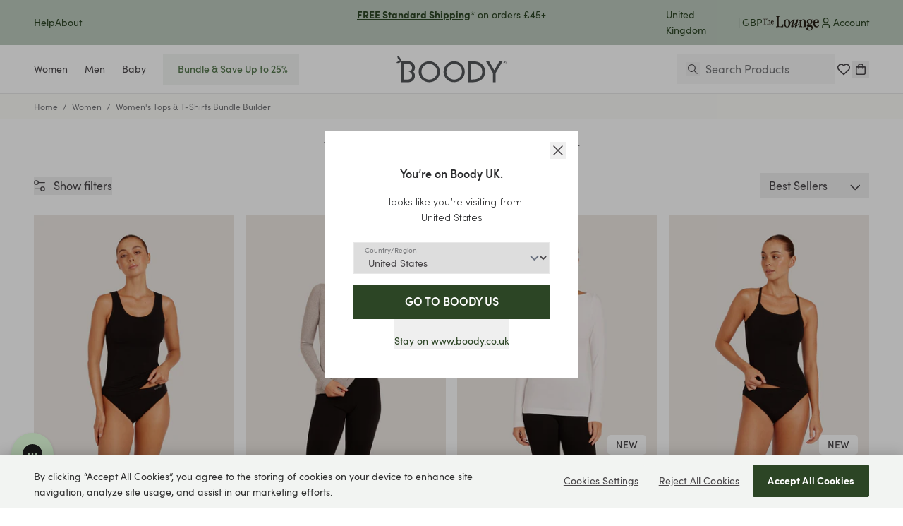

--- FILE ---
content_type: text/html; charset=utf-8
request_url: https://www.boody.co.uk/collections/womens-tops-t-shirts-bundle-builder
body_size: 102027
content:
<!doctype html>
<html class="no-js" lang="en">
  <head>
    <meta charset="utf-8">
    <meta content="IE=edge" http-equiv="X-UA-Compatible">
    <link rel="canonical" href="https://www.boody.co.uk/collections/womens-tops-t-shirts-bundle-builder">
    <meta name="viewport" content="width=device-width, initial-scale=1.0, maximum-scale=10, minimum-scale=1.0, viewport-fit=cover">
    
<!-- CookiePro Cookies Consent Notice start for www.boody.com.au -->
      <script src="https://cookie-cdn.cookiepro.com/scripttemplates/otSDKStub.js"  type="text/javascript" charset="UTF-8" data-domain-script="018f0447-ef2a-78bd-9f74-293f9b7ea972"></script>
      <script type="text/javascript">
        function OptanonWrapper() { }
      </script>
      <!-- CookiePro Cookies Consent Notice end for www.boody.com.au -->
    
    






    <!-- Google Tag Manager -->
    <script>
      ;(function (w, d, s, l, i) {
        w[l] = w[l] || []
        w[l].push({ 'gtm.start': new Date().getTime(), event: 'gtm.js' })
        var f = d.getElementsByTagName(s)[0],
          j = d.createElement(s),
          dl = l != 'dataLayer' ? '&l=' + l : ''
        j.async = true
        j.src = 'https://www.googletagmanager.com/gtm.js?id=' + i + dl
        f.parentNode.insertBefore(j, f)
      })(window, document, 'script', 'dataLayer', 'GTM-T7HF9WZ')
    </script>
    <!-- End Google Tag Manager -->
  

  


<link rel="preload" href="//www.boody.co.uk/cdn/shop/t/305/assets/sofiapro-regular-webfont.woff2?v=178956073892099847741753235542" as="font" type="font/woff2" crossorigin="anonymous">
<link rel="preload" href="//www.boody.co.uk/cdn/shop/t/305/assets/sofiapro-bold-webfont.woff2?v=31142388956700323951753235529" as="font" type="font/woff2" crossorigin="anonymous">

<link rel="preload" href="//www.boody.co.uk/cdn/shop/t/305/assets/theme.css?v=116974630212025375061766112666" as="style">


<link rel="icon" type="image/png" sizes="32x32" href="//www.boody.co.uk/cdn/shop/files/Boody_brand_Leaves_2_218d917b-8eef-48a6-b257-c8ed6c9f1aa8.png?crop=center&height=32&v=1706762693&width=32">
<title>Women&#39;s Tops &amp; T-Shirts Bundle Builder
&ndash; Boody UK</title>


<meta name="description" content="Boody UK">
<meta property="og:url" content="https://www.boody.co.uk/collections/womens-tops-t-shirts-bundle-builder">
<meta property="og:site_name" content="Boody UK">
<meta property="og:type" content="website">
<meta property="og:title" content="Women&amp;#39;s Tops &amp;amp; T-Shirts Bundle Builder">
<meta property="og:description" content="Boody UK">
<meta property="og:image" content="http://www.boody.co.uk/cdn/shop/files/social-image.jpg?v=23307">
<meta property="og:image:secure_url" content="https://www.boody.co.uk/cdn/shop/files/social-image.jpg?v=23307"><meta name="twitter:title" content="Women&amp;#39;s Tops &amp;amp; T-Shirts Bundle Builder">
<meta name="twitter:description" content="Boody UK">
<meta name="twitter:card" content="summary_large_image">
<meta name="twitter:image" content="https://www.boody.co.uk/cdn/shop/files/social-image.jpg?v=23307">
<meta name="twitter:image:width" content="480">
<meta name="twitter:image:height" content="480">

<script type="application/ld+json">
  {
    "@context": "http://schema.org",
    "@type": "Organization",
    "name": "Boody UK",
    "description": "Our bamboo clothing is up to 95% organic bamboo for a soft feel and breathable experience. Our customers highly rate all our products from underwear to socks.",
    "url": "https:\/\/www.boody.co.uk",
    "logo": "\/\/www.boody.co.uk\/cdn\/shop\/files\/Logo_b204b298-ee60-4514-ae40-63bb42de404e.svg?v=1706755929",
    "email": "customercare.uk@boody.com",
    "market": "gb","vatId": "439164872",
    
    "sameAs": [
      "https:\/\/www.instagram.com\/boody\/",
      "https:\/\/www.facebook.com\/boodyecowear\/",
      ""
    ]
}
</script><style>
  @font-face {
    font-family: 'Sofiapro';
    src: url(//www.boody.co.uk/cdn/shop/t/305/assets/sofiapro-bold-webfont.eot?v=78117140109610296281753235526);
    src: url(//www.boody.co.uk/cdn/shop/t/305/assets/sofiapro-bold-webfont.eot?%23iefix&v=78117140109610296281753235526) format('embedded-opentype'),
        url(//www.boody.co.uk/cdn/shop/t/305/assets/sofiapro-bold-webfont.woff2?v=31142388956700323951753235529) format('woff2'),
        url(//www.boody.co.uk/cdn/shop/t/305/assets/sofiapro-bold-webfont.woff?v=155597514766770707511753235528) format('woff'),
        url(//www.boody.co.uk/cdn/shop/t/305/assets/sofiapro-bold-webfont.ttf?v=147507200745452382561753235527) format('truetype'),
        url('sofiapro-bold-webfont.svg#.') format('svg');
    font-weight: 700;
    font-style: normal;
    font-display: swap;
}

  @font-face {
    font-family: 'Sofiapro';
    src: url(//www.boody.co.uk/cdn/shop/t/305/assets/sofiapro-semibold-webfont.eot?v=11525145468611388401753235543);
    src: url(//www.boody.co.uk/cdn/shop/t/305/assets/sofiapro-semibold-webfont.eot?%23iefix&v=11525145468611388401753235543) format('embedded-opentype'),
        url(//www.boody.co.uk/cdn/shop/t/305/assets/sofiapro-semibold-webfont.woff2?v=91950704818425691081753235546) format('woff2'),
        url(//www.boody.co.uk/cdn/shop/t/305/assets/sofiapro-semibold-webfont.woff?v=166632334066279963471753235546) format('woff'),
        url(//www.boody.co.uk/cdn/shop/t/305/assets/sofiapro-semibold-webfont.ttf?v=14069068964688226051753235545) format('truetype');
    font-weight: 600;
    font-style: normal;
    font-display: swap;
  }

  @font-face {
    font-family: 'Sofiapro';
    src: url(//www.boody.co.uk/cdn/shop/t/305/assets/sofiapro-medium-webfont.eot?v=71333946637799326481753235535);
    src: url(//www.boody.co.uk/cdn/shop/t/305/assets/sofiapro-medium-webfont.eot?%23iefix&v=71333946637799326481753235535) format('embedded-opentype'),
        url(//www.boody.co.uk/cdn/shop/t/305/assets/sofiapro-medium-webfont.woff2?v=159716779801734256231753235538) format('woff2'),
        url(//www.boody.co.uk/cdn/shop/t/305/assets/sofiapro-medium-webfont.woff?v=46207169693865154371753235537) format('woff'),
        url(//www.boody.co.uk/cdn/shop/t/305/assets/sofiapro-medium-webfont.ttf?v=175205059851995729201753235536) format('truetype');
    font-weight: 500;
    font-style: normal;
    font-display: swap;
}

  @font-face {
    font-family: 'Sofiapro';
    src: url(//www.boody.co.uk/cdn/shop/t/305/assets/sofiapro-regular-webfont.eot?v=142002389061894735321753235539);
    src: url(//www.boody.co.uk/cdn/shop/t/305/assets/sofiapro-regular-webfont.eot?%23iefix&v=142002389061894735321753235539) format('embedded-opentype'),
        url(//www.boody.co.uk/cdn/shop/t/305/assets/sofiapro-regular-webfont.woff2?v=178956073892099847741753235542) format('woff2'),
        url(//www.boody.co.uk/cdn/shop/t/305/assets/sofiapro-regular-webfont.woff?v=311385414469307131753235541) format('woff'),
        url(//www.boody.co.uk/cdn/shop/t/305/assets/sofiapro-regular-webfont.ttf?v=89343685158325435321753235540) format('truetype');
    font-weight: 400;
    font-style: normal;
    font-display: swap;
}

@font-face {
    font-family: 'Sofiapro';
    src: url(//www.boody.co.uk/cdn/shop/t/305/assets/sofiapro-light-webfont.eot?v=71991686990748577181753235531);
    src: url(//www.boody.co.uk/cdn/shop/t/305/assets/sofiapro-light-webfont.eot?%23iefix&v=71991686990748577181753235531) format('embedded-opentype'),
        url(//www.boody.co.uk/cdn/shop/t/305/assets/sofiapro-light-webfont.woff2?v=144427599945371267471753235534) format('woff2'),
        url(//www.boody.co.uk/cdn/shop/t/305/assets/sofiapro-light-webfont.woff?v=141208059091445274191753235533) format('woff'),
        url(//www.boody.co.uk/cdn/shop/t/305/assets/sofiapro-light-webfont.ttf?v=72552348932957306391753235532) format('truetype');
    font-weight: 300;
    font-style: normal;
    font-display: swap;
}

</style>

  
<link
    rel="preload"
    href="https://fonts.googleapis.com/css?&family=Inter:400,500,600,700&family=Muli&display=swap"
    as="style"
    onload="this.onload=null;this.rel='stylesheet'"
  >
  <noscript>
    <link
      href="https://fonts.googleapis.com/css?&family=Inter:400,500,600,700&family=Muli&display=swap"
      rel="stylesheet"
      type="text/css"
    >
  </noscript>



<script type="text/javascript" id="globals-script" data-location="gb">
  var GM_STATE = {
    cart: {
      initCart:{
  "attributes": {},
  "cart_level_discount_applications": [],
  "currency": "GBP",
  "item_count": 0,
  "items": [],
  "items_subtotal_price": 0,
  "note": null,
  "original_total_price": 0,
  "requires_shipping": false,
  "token": null,
  "total_discount": 0,
  "total_price": 0,
  "total_weight": 0.0
}
,
      thresholdEnable:true,
      discountTextEnable:true,
      bundleDiscountEnable:true,
      discountLabelItemEnable:true,
      cartNostoPlacement:"cartpage-nosto-3",
      thresholdAmount:45,
      miniCartConfig: {
  "data":[{
        "title":"Shop Baby",
        "image":"\/\/www.boody.co.uk\/cdn\/shop\/files\/BABY_41ef381d-dbed-476d-af34-0f107d794cbe.jpg?v=1751871821",
        "url": "https://boody.co.uk/collections/baby",
        "position": "3"
      },{
        "title":"Shop Men",
        "image":"\/\/www.boody.co.uk\/cdn\/shop\/files\/MEN_da93252b-0197-49c3-a7cd-8528074b2e67.jpg?v=1751871743",
        "url": "https://boody.co.uk/collections/mens",
        "position": "2"
      },{
        "title":"Shop Women",
        "image":"\/\/www.boody.co.uk\/cdn\/shop\/files\/WOMEN_ec916294-c964-45b3-9506-b24ae0a09502.jpg?v=1751871688",
        "url": "https://boody.co.uk/collections/women",
        "position": "1"
      }]}

    },
    customer: {
      logged:false,
      orderCount: 0,
      id: "",
      email: "",
      tags: ""
    },
    shopify: {
      shop: "boodywearuk",
      templateName: "collection",
      defaultCurrency: "GBP",
      moneyFormat: "£{{amount}}",
      moneyFormatWithoutDecimals: "£{{amount_no_decimals}}",
      defaultImage:"//www.boody.co.uk/cdn/shop/t/305/assets/great-success.png?v=23307",
      storeCountry: "GB",
      markets: {
        country: {
          currency: {
            iso_code: "GBP",
            name: "British Pound",
            symbol: "£"
          },
          iso_code: "GB",
          name: "United Kingdom"
        },
        market: {
          id: 8945710,
          handle: "gb"
        }
      }
    },
    routes: {
      cart_add_url: '/cart/add',
      cart_change_url: '/cart/change',
      cart_update_url: '/cart/update',
      cart_url: '/cart',
      predictive_search_url: '/search/suggest'
    },
    apis: {
      storefrontAccessToken: "8a4fde4b4b1bde1433295f69e413a9ab",
      graphQlEndpoint: "https://boodywearuk.myshopify.com/api/2023-10/graphql.json",
      enableYotpo: false,
    },
    customs: {
      badge: {
  "items":[{
        tag:"filter_Sash:intile-Badge_UKEU-BAU:10",
        text:"10% OFF",
        backgroundColor:null,
        textColor:"#4a474a",
        customClass:null},{
        tag:"filter_Sash:intile-Badge_UKEU-BAU:15",
        text:"15% OFF",
        backgroundColor:null,
        textColor:"#4a474a",
        customClass:null},{
        tag:"filter_Sash:intile-Badge_UKEU-BAU:20",
        text:"20% OFF",
        backgroundColor:null,
        textColor:"#4a474a",
        customClass:null},{
        tag:"filter_Sash:intile-Badge_UKEU-BAU:25",
        text:"25% OFF",
        backgroundColor:null,
        textColor:"#4a474a",
        customClass:null},{
        tag:"filter_Sash:intile-Badge_UKEU-BAU:35",
        text:"35% OFF",
        backgroundColor:null,
        textColor:"#4a474a",
        customClass:null},{
        tag:"filter_Sash:intile-Badge_UKEU-BAU:45",
        text:"45% OFF",
        backgroundColor:null,
        textColor:"#4a474a",
        customClass:null},{
        tag:"filter_Sash:intile-Badge_UKEU-BAU:50",
        text:"50% OFF",
        backgroundColor:null,
        textColor:"#4a474a",
        customClass:null},{
        tag:"filter_Sash:intile-Badge_UKEU-BAU:55",
        text:"55% OFF",
        backgroundColor:null,
        textColor:"#4a474a",
        customClass:null},{
        tag:"filter_Sash:intile-Badge_UKEU-BAU:60",
        text:"60% OFF",
        backgroundColor:null,
        textColor:"#4a474a",
        customClass:null},{
        tag:"filter_Sash:intile-Badge_UKEU-BAU:65",
        text:"65% OFF",
        backgroundColor:null,
        textColor:"#4a474a",
        customClass:null},{
        tag:"filter_Sash:intile-Badge_UKEU-BAU:70",
        text:"70% OFF",
        backgroundColor:null,
        textColor:"#4a474a",
        customClass:null},{
        tag:"filter_Sash:intile-Badge_UKEU-BAU:75",
        text:"75% OFF",
        backgroundColor:null,
        textColor:"#4a474a",
        customClass:null},{
        tag:"filter_Sash:intile-Badge_UKEU-BAU:80",
        text:"80% OFF",
        backgroundColor:null,
        textColor:"#4a474a",
        customClass:null},{
        tag:"filter_Sash:intile-Badge_UKEU-BAU:85",
        text:"85% OFF",
        backgroundColor:null,
        textColor:"#4a474a",
        customClass:null},{
        tag:"filter_Collection:new-emea",
        text:"NEW",
        backgroundColor:null,
        textColor:"#4a474a",
        customClass:null}],
  "tags": ["filter_Sash:intile-Badge_UKEU-BAU:10","filter_Sash:intile-Badge_UKEU-BAU:15","filter_Sash:intile-Badge_UKEU-BAU:20","filter_Sash:intile-Badge_UKEU-BAU:25","filter_Sash:intile-Badge_UKEU-BAU:35","filter_Sash:intile-Badge_UKEU-BAU:45","filter_Sash:intile-Badge_UKEU-BAU:50","filter_Sash:intile-Badge_UKEU-BAU:55","filter_Sash:intile-Badge_UKEU-BAU:60","filter_Sash:intile-Badge_UKEU-BAU:65","filter_Sash:intile-Badge_UKEU-BAU:70","filter_Sash:intile-Badge_UKEU-BAU:75","filter_Sash:intile-Badge_UKEU-BAU:80","filter_Sash:intile-Badge_UKEU-BAU:85","filter_Collection:new-emea"],
}

    },
    product: {
      out_of_stock_content: "",
      bundle_pack_content: "\u003cp\u003e\u003ca href=\"https:\/\/www.boody.co.uk\/#openBundlePackModal\" title=\"https:\/\/www.boody.co.uk\/#openBundlePackModal\"\u003eBuild your own pack\u003c\/a\u003e - Mix and Match\u003c\/p\u003e",
      bundle_pack_checkbox: true
    },
    collection: {
      sizeFilters: ["XXS","","XS","","S","","M","","L","","XL","","2XL","","3XL","","4XL","","3-9","","9-12","","6-11","","11-14","","NB","","0-3","","3-6","","6-12","","12-18","","12-24","","OS"]
    },
    blueCartDivID: "K57611713333433",
  };
</script><script>
    // Create generic <script> in the <head> of the page to load the asset.
    var script = document.createElement('script');
    script.type = 'text/javascript';
    script.src = '//www.boody.co.uk/cdn/shop/t/305/assets/module-global-scripts.js?v=142558834695766710131753235442';
    // Create a preload <link> in the <head> of the page for critical load.
    var preload = document.createElement('link')
    preload.rel="preload"
    preload.href="//www.boody.co.uk/cdn/shop/t/305/assets/module-global-scripts.js?v=142558834695766710131753235442"
    preload.as="script"
    document.head.appendChild(preload);
    document.head.appendChild(script);
  </script><script type="text/javascript">
  var translate = {
    collection: {
      applyFilter: "Apply",
      filters: "Filters",
      showFilters: "Show filters",
      hideFilters: "Hide filters",
      showItems: "Showing {{ pagination_end }} of {{ totalResults }} items",
      resetFilter: "Reset"
    },
    general: {
      addToCart: "Add to Cart",
      notifyMe: "Notify me when available"
    },
    cart: {
      total: "Sub Total",
      hide_selections: "Checkout",
      view_selections: "Go to checkout",
      checkout: "Secure Checkout",
      empty_cart: "Your bag is empty",
      empty_description: "Your cart is empty. Let’s fill it with comfort.",
      continue_shopping: "Continue shopping",
      my_bag: "Your Cart",
      spend: "Spend",
      more: "more",
      heading: "Your Cart",
      to_receive_free_shipping: "to unlock free shipping",
      get_free_shipping: "Your order gets free shipping!",
      taxes_and_shipping_at_checkout: "Shipping and taxes calculated at checkout.",
      empty_title_pack: "Shop Comfort",
      empty_button_title: "Build a Pack",
      empty_free_shipping_title: "Free shipping $60+",
      empty_free_shipping_url: null,
      empty_comfort_title: "Comfort Guaranteed",
      empty_comfort_url: null,
      process_bar: {
        hide_details: "Hide Details",
        show_details: "Show Details",
        hide: "Hide",
        show: "Show",
        free_gift_added: "Free gift added",
        colours_available: "colours available",
        add_free_gift: "Add Free Gift",
        sold_out: "Sold Out",
        out_of_stock: "Out of stock",
        locked: "Locked",
        login_to_claim: "Login to claim",
        create_to_claim: "Translation missing: en.cart.process_bar.create_to_claim",
        select_free_gifts: "Select Free Gifts",
        free: "FREE"
      }
    },
    product: {
      notifyMe: "Notify me when available",
      outStock: "Out of stock",
      lowStock: "Low stock",
      inStock: "In Stock",
      sendGift: "Send as a Gift",
      highlightTitle: "Why we made this",
      highlightLearnMore: "See product details",
      notifyMeText: "Email me when available",
      titleModalProductNotify: "NOTIFY ME WHEN AVAILABLE",
      descriptionModalProductNotify: "Register your email address below to receive an email as soon as this becomes available.",
      checkboxModalProductNotify: "Sign up for exclusive Boody VIP deals, including a special offer on your birthday and early access to new product launches.",
      footerTextModalProductNotify: "We'll notify you as soon as product is in stock. (We don't share your address with anybody else).",
      comfyHeading: "Also Comfy",
      loginToSaveWishlist: "Login to Save Wishlist"
    }
  }
</script>
<link rel="preload" href="//www.boody.co.uk/cdn/shop/t/305/assets/theme.css?v=116974630212025375061766112666" as="style">
<link type="text/css" href="//www.boody.co.uk/cdn/shop/t/305/assets/theme.css?v=116974630212025375061766112666" rel="stylesheet"><link rel="preload" href="//www.boody.co.uk/cdn/shop/t/305/assets/section-plp-nosto.css?v=181754420365751275401753235508" as="style">
  <link type="text/css" href="//www.boody.co.uk/cdn/shop/t/305/assets/section-plp-nosto.css?v=181754420365751275401753235508" rel="stylesheet"><!--<link type="text/css" href="//www.boody.co.uk/cdn/shop/t/305/assets/template-collection.css?v=23307" rel="stylesheet">-->
<script type="text/javascript">
    (() => {window.nostojs=window.nostojs||(cb => {(window.nostojs.q=window.nostojs.q||[]).push(cb);});})();
    </script>
    <script type="text/javascript">
    nostojs(api => api.setAutoLoad(false));
    </script>
    <script src="//connect.nosto.com/include/shopify-23971739" async></script>

    <script type="text/javascript">
    nostojs(function(api) {
      api.getSearchSessionParams().then(function(response) {
          document.cookie = `nostoSearchSessionParams=${encodeURIComponent(JSON.stringify(response))};`;
      });
    })
    </script><script>
  window.SLS = window.SLS || {}
  window.SLS.asyncLoad = function (urls) {
    for (var i = 0; i < urls.length; i++) {
      var s = document.createElement('script')
      s.type = 'text/javascript'
      s.defer = true
      if (typeof urls[i] === 'string') {
        s.src = urls[i]
      } else {
        s.src = urls[i].url
        s.onload = urls[i].callback
      }
      var x = document.getElementsByTagName('script')[0]
      x.parentNode.insertBefore(s, x)
    }
  }
</script>
<script src="//www.boody.co.uk/cdn/shop/t/305/assets/preact.js?v=78335308449694573031753235491" async></script>
<script src="//www.boody.co.uk/cdn/shop/t/305/assets/swiper.js?v=179378635444291431491753235547" defer></script>






  
    
<script>window.performance && window.performance.mark && window.performance.mark('shopify.content_for_header.start');</script><meta id="shopify-digital-wallet" name="shopify-digital-wallet" content="/23971739/digital_wallets/dialog">
    
  
    

<meta name="shopify-checkout-api-token" content="a955a2de70a0bcd0a0412e8af0b33cad">
    
  
    

<meta id="in-context-paypal-metadata" data-shop-id="23971739" data-venmo-supported="false" data-environment="production" data-locale="en_US" data-paypal-v4="true" data-currency="GBP">
    
  
    

<link rel="alternate" type="application/atom+xml" title="Feed" href="/collections/womens-tops-t-shirts-bundle-builder.atom" />
    
  
    
  
    
  
    
  
    
  
    
  
    
  
    
  
    
  
    
  
    
  
    
  
    
  
    
  
    
  
    
  
    
  
    
  
    
  
    
  
    
  
    
  
    
  
    
  
    
  
    
  
    

<link rel="alternate" type="application/json+oembed" href="https://www.boody.co.uk/collections/womens-tops-t-shirts-bundle-builder.oembed">
    
  
    

<script async="async" src="/checkouts/internal/preloads.js?locale=en-GB"></script>
    
  
    

<link rel="preconnect" href="https://shop.app" crossorigin="anonymous">
    
  
    

<script async="async" src="https://shop.app/checkouts/internal/preloads.js?locale=en-GB&shop_id=23971739" crossorigin="anonymous"></script>
    
  
    

<script id="apple-pay-shop-capabilities" type="application/json">{"shopId":23971739,"countryCode":"GB","currencyCode":"GBP","merchantCapabilities":["supports3DS"],"merchantId":"gid:\/\/shopify\/Shop\/23971739","merchantName":"Boody UK","requiredBillingContactFields":["postalAddress","email","phone"],"requiredShippingContactFields":["postalAddress","email","phone"],"shippingType":"shipping","supportedNetworks":["visa","maestro","masterCard","amex","discover","elo"],"total":{"type":"pending","label":"Boody UK","amount":"1.00"},"shopifyPaymentsEnabled":true,"supportsSubscriptions":true}</script>
    
  
    

<script id="shopify-features" type="application/json">{"accessToken":"a955a2de70a0bcd0a0412e8af0b33cad","betas":["rich-media-storefront-analytics"],"domain":"www.boody.co.uk","predictiveSearch":true,"shopId":23971739,"locale":"en"}</script>
    
  
    

<script>var Shopify = Shopify || {};
    
  
    

Shopify.shop = "boodywearuk.myshopify.com";
    
  
    

Shopify.locale = "en";
    
  
    

Shopify.currency = {"active":"GBP","rate":"1.0"};
    
  
    

Shopify.country = "GB";
    
  
    

Shopify.theme = {"name":"v2.7.0 | July 26 | Emerald Green EMEA","id":183351607680,"schema_name":null,"schema_version":null,"theme_store_id":null,"role":"main"};
    
  
    

Shopify.theme.handle = "null";
    
  
    

Shopify.theme.style = {"id":null,"handle":null};
    
  
    

Shopify.cdnHost = "www.boody.co.uk/cdn";
    
  
    

Shopify.routes = Shopify.routes || {};
    
  
    

Shopify.routes.root = "/";</script>
    
  
    

<script type="module">!function(o){(o.Shopify=o.Shopify||{}).modules=!0}(window);</script>
    
  
    

<script>!function(o){function n(){var o=[];function n(){o.push(Array.prototype.slice.apply(arguments))}return n.q=o,n}var t=o.Shopify=o.Shopify||{};t.loadFeatures=n(),t.autoloadFeatures=n()}(window);</script>
    
  
    

<script>
    
  
    

  window.ShopifyPay = window.ShopifyPay || {};
    
  
    

  window.ShopifyPay.apiHost = "shop.app\/pay";
    
  
    

  window.ShopifyPay.redirectState = null;
    
  
    

</script>
    
  
    

<script id="shop-js-analytics" type="application/json">{"pageType":"collection"}</script>
    
  
    

<script defer="defer" async type="module" src="//www.boody.co.uk/cdn/shopifycloud/shop-js/modules/v2/client.init-shop-cart-sync_BT-GjEfc.en.esm.js"></script>
    
  
    

<script defer="defer" async type="module" src="//www.boody.co.uk/cdn/shopifycloud/shop-js/modules/v2/chunk.common_D58fp_Oc.esm.js"></script>
    
  
    

<script defer="defer" async type="module" src="//www.boody.co.uk/cdn/shopifycloud/shop-js/modules/v2/chunk.modal_xMitdFEc.esm.js"></script>
    
  
    

<script type="module">
    
  
    

  await import("//www.boody.co.uk/cdn/shopifycloud/shop-js/modules/v2/client.init-shop-cart-sync_BT-GjEfc.en.esm.js");
    
  
    

await import("//www.boody.co.uk/cdn/shopifycloud/shop-js/modules/v2/chunk.common_D58fp_Oc.esm.js");
    
  
    

await import("//www.boody.co.uk/cdn/shopifycloud/shop-js/modules/v2/chunk.modal_xMitdFEc.esm.js");
    
  
    


    
  
    

  window.Shopify.SignInWithShop?.initShopCartSync?.({"fedCMEnabled":true,"windoidEnabled":true});
    
  
    


    
  
    

</script>
    
  
    

<script>
    
  
    

  window.Shopify = window.Shopify || {};
    
  
    

  if (!window.Shopify.featureAssets) window.Shopify.featureAssets = {};
    
  
    

  window.Shopify.featureAssets['shop-js'] = {"shop-cart-sync":["modules/v2/client.shop-cart-sync_DZOKe7Ll.en.esm.js","modules/v2/chunk.common_D58fp_Oc.esm.js","modules/v2/chunk.modal_xMitdFEc.esm.js"],"init-fed-cm":["modules/v2/client.init-fed-cm_B6oLuCjv.en.esm.js","modules/v2/chunk.common_D58fp_Oc.esm.js","modules/v2/chunk.modal_xMitdFEc.esm.js"],"shop-cash-offers":["modules/v2/client.shop-cash-offers_D2sdYoxE.en.esm.js","modules/v2/chunk.common_D58fp_Oc.esm.js","modules/v2/chunk.modal_xMitdFEc.esm.js"],"shop-login-button":["modules/v2/client.shop-login-button_QeVjl5Y3.en.esm.js","modules/v2/chunk.common_D58fp_Oc.esm.js","modules/v2/chunk.modal_xMitdFEc.esm.js"],"pay-button":["modules/v2/client.pay-button_DXTOsIq6.en.esm.js","modules/v2/chunk.common_D58fp_Oc.esm.js","modules/v2/chunk.modal_xMitdFEc.esm.js"],"shop-button":["modules/v2/client.shop-button_DQZHx9pm.en.esm.js","modules/v2/chunk.common_D58fp_Oc.esm.js","modules/v2/chunk.modal_xMitdFEc.esm.js"],"avatar":["modules/v2/client.avatar_BTnouDA3.en.esm.js"],"init-windoid":["modules/v2/client.init-windoid_CR1B-cfM.en.esm.js","modules/v2/chunk.common_D58fp_Oc.esm.js","modules/v2/chunk.modal_xMitdFEc.esm.js"],"init-shop-for-new-customer-accounts":["modules/v2/client.init-shop-for-new-customer-accounts_C_vY_xzh.en.esm.js","modules/v2/client.shop-login-button_QeVjl5Y3.en.esm.js","modules/v2/chunk.common_D58fp_Oc.esm.js","modules/v2/chunk.modal_xMitdFEc.esm.js"],"init-shop-email-lookup-coordinator":["modules/v2/client.init-shop-email-lookup-coordinator_BI7n9ZSv.en.esm.js","modules/v2/chunk.common_D58fp_Oc.esm.js","modules/v2/chunk.modal_xMitdFEc.esm.js"],"init-shop-cart-sync":["modules/v2/client.init-shop-cart-sync_BT-GjEfc.en.esm.js","modules/v2/chunk.common_D58fp_Oc.esm.js","modules/v2/chunk.modal_xMitdFEc.esm.js"],"shop-toast-manager":["modules/v2/client.shop-toast-manager_DiYdP3xc.en.esm.js","modules/v2/chunk.common_D58fp_Oc.esm.js","modules/v2/chunk.modal_xMitdFEc.esm.js"],"init-customer-accounts":["modules/v2/client.init-customer-accounts_D9ZNqS-Q.en.esm.js","modules/v2/client.shop-login-button_QeVjl5Y3.en.esm.js","modules/v2/chunk.common_D58fp_Oc.esm.js","modules/v2/chunk.modal_xMitdFEc.esm.js"],"init-customer-accounts-sign-up":["modules/v2/client.init-customer-accounts-sign-up_iGw4briv.en.esm.js","modules/v2/client.shop-login-button_QeVjl5Y3.en.esm.js","modules/v2/chunk.common_D58fp_Oc.esm.js","modules/v2/chunk.modal_xMitdFEc.esm.js"],"shop-follow-button":["modules/v2/client.shop-follow-button_CqMgW2wH.en.esm.js","modules/v2/chunk.common_D58fp_Oc.esm.js","modules/v2/chunk.modal_xMitdFEc.esm.js"],"checkout-modal":["modules/v2/client.checkout-modal_xHeaAweL.en.esm.js","modules/v2/chunk.common_D58fp_Oc.esm.js","modules/v2/chunk.modal_xMitdFEc.esm.js"],"shop-login":["modules/v2/client.shop-login_D91U-Q7h.en.esm.js","modules/v2/chunk.common_D58fp_Oc.esm.js","modules/v2/chunk.modal_xMitdFEc.esm.js"],"lead-capture":["modules/v2/client.lead-capture_BJmE1dJe.en.esm.js","modules/v2/chunk.common_D58fp_Oc.esm.js","modules/v2/chunk.modal_xMitdFEc.esm.js"],"payment-terms":["modules/v2/client.payment-terms_Ci9AEqFq.en.esm.js","modules/v2/chunk.common_D58fp_Oc.esm.js","modules/v2/chunk.modal_xMitdFEc.esm.js"]};
    
  
    

</script>
    
  
    

<script>window.shopifyAppUrls = ["https:\/\/dr4qe3ddw9y32.cloudfront.net\/awin-shopify-integration-code.js?aid=21022\u0026v=shopifyApp_5.1.1\u0026ts=1737696613828\u0026shop=boodywearuk.myshopify.com","https:\/\/str.rise-ai.com\/?shop=boodywearuk.myshopify.com","https:\/\/strn.rise-ai.com\/?shop=boodywearuk.myshopify.com","https:\/\/gdprcdn.b-cdn.net\/js\/gdpr_cookie_consent.min.js?shop=boodywearuk.myshopify.com","https:\/\/cdn.nfcube.com\/ec660e582a6207a88c45736accd315b6.js?shop=boodywearuk.myshopify.com","\/\/cdn.shopify.com\/proxy\/679e9824c259c58e00baa366fad90c9dc11829a3e7dbba0e7cba30f80c6986fc\/feed.mulwi.com\/js\/init.js?shop=boodywearuk.myshopify.com\u0026sp-cache-control=cHVibGljLCBtYXgtYWdlPTkwMA","https:\/\/config.gorgias.chat\/bundle-loader\/01H6X59Z0JVV0XAXYXERTFSZSE?source=shopify1click\u0026shop=boodywearuk.myshopify.com","https:\/\/intg.snapchat.com\/shopify\/shopify-scevent-init.js?id=3403031d-44e0-418e-9d6b-fa5693970e4d\u0026shop=boodywearuk.myshopify.com","https:\/\/connect.nosto.com\/script\/shopify\/market\/init.js?merchant=shopify-23971739\u0026shop=boodywearuk.myshopify.com","https:\/\/na.shgcdn3.com\/pixel-collector.js?shop=boodywearuk.myshopify.com","https:\/\/d18eg7dreypte5.cloudfront.net\/browse-abandonment\/smsbump_timer.js?shop=boodywearuk.myshopify.com","https:\/\/d18eg7dreypte5.cloudfront.net\/scripts\/integrations\/subscription.js?shop=boodywearuk.myshopify.com","https:\/\/cdn.shopify.com\/s\/files\/1\/2397\/1739\/t\/305\/assets\/loy_23971739.js?v=1758159076\u0026shop=boodywearuk.myshopify.com","https:\/\/cdn.9gtb.com\/loader.js?g_cvt_id=e54b5b9f-09df-4c08-8d3c-9c4335dcde91\u0026shop=boodywearuk.myshopify.com","\/\/backinstock.useamp.com\/widget\/81770_1767159935.js?category=bis\u0026v=6\u0026shop=boodywearuk.myshopify.com",];</script>

    
  
    

<script id="__st">var __st={"a":23971739,"offset":0,"reqid":"b41edf2a-ce7e-4bf0-9829-a4676f308cec-1769373401","pageurl":"www.boody.co.uk\/collections\/womens-tops-t-shirts-bundle-builder","u":"b529386b3e60","p":"collection","rtyp":"collection","rid":269292896302};</script>
<script>window.ShopifyPaypalV4VisibilityTracking = true;</script>
    
  
    

<script id="captcha-bootstrap">!function(){'use strict';const t='contact',e='account',n='new_comment',o=[[t,t],['blogs',n],['comments',n],[t,'customer']],c=[[e,'customer_login'],[e,'guest_login'],[e,'recover_customer_password'],[e,'create_customer']],r=t=>t.map((([t,e])=>`form[action*='/${t}']:not([data-nocaptcha='true']) input[name='form_type'][value='${e}']`)).join(','),a=t=>()=>t?[...document.querySelectorAll(t)].map((t=>t.form)):[];function s(){const t=[...o],e=r(t);return a(e)}const i='password',u='form_key',d=['recaptcha-v3-token','g-recaptcha-response','h-captcha-response',i],f=()=>{try{return window.sessionStorage}catch{return}},m='__shopify_v',_=t=>t.elements[u];function p(t,e,n=!1){try{const o=window.sessionStorage,c=JSON.parse(o.getItem(e)),{data:r}=function(t){const{data:e,action:n}=t;return t[m]||n?{data:e,action:n}:{data:t,action:n}}(c);for(const[e,n]of Object.entries(r))t.elements[e]&&(t.elements[e].value=n);n&&o.removeItem(e)}catch(o){console.error('form repopulation failed',{error:o})}}const l='form_type',E='cptcha';function T(t){t.dataset[E]=!0}const w=window,h=w.document,L='Shopify',v='ce_forms',y='captcha';let A=!1;((t,e)=>{const n=(g='f06e6c50-85a8-45c8-87d0-21a2b65856fe',I='https://cdn.shopify.com/shopifycloud/storefront-forms-hcaptcha/ce_storefront_forms_captcha_hcaptcha.v1.5.2.iife.js',D={infoText:'Protected by hCaptcha',privacyText:'Privacy',termsText:'Terms'},(t,e,n)=>{const o=w[L][v],c=o.bindForm;if(c)return c(t,g,e,D).then(n);var r;o.q.push([[t,g,e,D],n]),r=I,A||(h.body.append(Object.assign(h.createElement('script'),{id:'captcha-provider',async:!0,src:r})),A=!0)});var g,I,D;w[L]=w[L]||{},w[L][v]=w[L][v]||{},w[L][v].q=[],w[L][y]=w[L][y]||{},w[L][y].protect=function(t,e){n(t,void 0,e),T(t)},Object.freeze(w[L][y]),function(t,e,n,w,h,L){const[v,y,A,g]=function(t,e,n){const i=e?o:[],u=t?c:[],d=[...i,...u],f=r(d),m=r(i),_=r(d.filter((([t,e])=>n.includes(e))));return[a(f),a(m),a(_),s()]}(w,h,L),I=t=>{const e=t.target;return e instanceof HTMLFormElement?e:e&&e.form},D=t=>v().includes(t);t.addEventListener('submit',(t=>{const e=I(t);if(!e)return;const n=D(e)&&!e.dataset.hcaptchaBound&&!e.dataset.recaptchaBound,o=_(e),c=g().includes(e)&&(!o||!o.value);(n||c)&&t.preventDefault(),c&&!n&&(function(t){try{if(!f())return;!function(t){const e=f();if(!e)return;const n=_(t);if(!n)return;const o=n.value;o&&e.removeItem(o)}(t);const e=Array.from(Array(32),(()=>Math.random().toString(36)[2])).join('');!function(t,e){_(t)||t.append(Object.assign(document.createElement('input'),{type:'hidden',name:u})),t.elements[u].value=e}(t,e),function(t,e){const n=f();if(!n)return;const o=[...t.querySelectorAll(`input[type='${i}']`)].map((({name:t})=>t)),c=[...d,...o],r={};for(const[a,s]of new FormData(t).entries())c.includes(a)||(r[a]=s);n.setItem(e,JSON.stringify({[m]:1,action:t.action,data:r}))}(t,e)}catch(e){console.error('failed to persist form',e)}}(e),e.submit())}));const S=(t,e)=>{t&&!t.dataset[E]&&(n(t,e.some((e=>e===t))),T(t))};for(const o of['focusin','change'])t.addEventListener(o,(t=>{const e=I(t);D(e)&&S(e,y())}));const B=e.get('form_key'),M=e.get(l),P=B&&M;t.addEventListener('DOMContentLoaded',(()=>{const t=y();if(P)for(const e of t)e.elements[l].value===M&&p(e,B);[...new Set([...A(),...v().filter((t=>'true'===t.dataset.shopifyCaptcha))])].forEach((e=>S(e,t)))}))}(h,new URLSearchParams(w.location.search),n,t,e,['guest_login'])})(!1,!0)}();</script>
    
  
    

<script integrity="sha256-4kQ18oKyAcykRKYeNunJcIwy7WH5gtpwJnB7kiuLZ1E=" data-source-attribution="shopify.loadfeatures" defer="defer" src="//www.boody.co.uk/cdn/shopifycloud/storefront/assets/storefront/load_feature-a0a9edcb.js" crossorigin="anonymous"></script>
    
  
    

<script crossorigin="anonymous" defer="defer" src="//www.boody.co.uk/cdn/shopifycloud/storefront/assets/shopify_pay/storefront-65b4c6d7.js?v=20250812"></script>
    
  
    

<script data-source-attribution="shopify.dynamic_checkout.dynamic.init">var Shopify=Shopify||{};Shopify.PaymentButton=Shopify.PaymentButton||{isStorefrontPortableWallets:!0,init:function(){window.Shopify.PaymentButton.init=function(){};var t=document.createElement("script");t.src="https://www.boody.co.uk/cdn/shopifycloud/portable-wallets/latest/portable-wallets.en.js",t.type="module",document.head.appendChild(t)}};
    
  
    

</script>
    
  
    

<script data-source-attribution="shopify.dynamic_checkout.buyer_consent">
    
  
    

  function portableWalletsHideBuyerConsent(e){var t=document.getElementById("shopify-buyer-consent"),n=document.getElementById("shopify-subscription-policy-button");t&&n&&(t.classList.add("hidden"),t.setAttribute("aria-hidden","true"),n.removeEventListener("click",e))}function portableWalletsShowBuyerConsent(e){var t=document.getElementById("shopify-buyer-consent"),n=document.getElementById("shopify-subscription-policy-button");t&&n&&(t.classList.remove("hidden"),t.removeAttribute("aria-hidden"),n.addEventListener("click",e))}window.Shopify?.PaymentButton&&(window.Shopify.PaymentButton.hideBuyerConsent=portableWalletsHideBuyerConsent,window.Shopify.PaymentButton.showBuyerConsent=portableWalletsShowBuyerConsent);
    
  
    

</script>
    
  
    

<script data-source-attribution="shopify.dynamic_checkout.cart.bootstrap">document.addEventListener("DOMContentLoaded",(function(){function t(){return document.querySelector("shopify-accelerated-checkout-cart, shopify-accelerated-checkout")}if(t())Shopify.PaymentButton.init();else{new MutationObserver((function(e,n){t()&&(Shopify.PaymentButton.init(),n.disconnect())})).observe(document.body,{childList:!0,subtree:!0})}}));
    
  
    

</script>
    
  
    

<link id="shopify-accelerated-checkout-styles" rel="stylesheet" media="screen" href="https://www.boody.co.uk/cdn/shopifycloud/portable-wallets/latest/accelerated-checkout-backwards-compat.css" crossorigin="anonymous">
<style id="shopify-accelerated-checkout-cart">
        #shopify-buyer-consent {
  margin-top: 1em;
  display: inline-block;
  width: 100%;
}

#shopify-buyer-consent.hidden {
  display: none;
}

#shopify-subscription-policy-button {
  background: none;
  border: none;
  padding: 0;
  text-decoration: underline;
  font-size: inherit;
  cursor: pointer;
}

#shopify-subscription-policy-button::before {
  box-shadow: none;
}

      </style>

<script>window.performance && window.performance.mark && window.performance.mark('shopify.content_for_header.end');</script>
    
  



      <meta name="robots" content="noindex">
    

    
    <!-- Tolstoy module -->
    <script type="module"
      async
      src="https://widget.gotolstoy.com/we/widget.js"
    >
    </script>
    
    
      <meta name="google-site-verification" content="9JHBkJOWVlmnD9EazeWcB6DT8gGEdb0tCGfFlvAJ144">
      <meta name="google-site-verification" content="ZovzwbsCB7QWFV03ZTPLgkeYmBRev0myiy_p_VktkJQ">
    

  <!-- BEGIN app block: shopify://apps/digital-darts-hreflang-tags/blocks/hreglang_tag/9a38367c-c3ce-4d6e-93ea-48ab8009c8a5 --><!-- Hreflang tags managed by apps.shopify.com/multi-store-hreflang-tags -->

<link rel="alternate" href="https://ca.boodywear.com/collections/womens-tops-t-shirts-bundle-builder" hreflang="en-ca">
<link rel="alternate" href="https://boody.com/collections/womens-tops-t-shirts-bundle-builder" hreflang="en-us">
<link rel="alternate" href="https://www.boody.com.au/collections/womens-tops-t-shirts-bundle-builder" hreflang="x-default">
<link rel="alternate" href="https://www.boody.com.au/collections/womens-tops-t-shirts-bundle-builder" hreflang="en-au">
<link rel="alternate" href="https://boody.co.nz/collections/womens-tops-t-shirts-bundle-builder" hreflang="en-nz">
<link rel="alternate" href="https://www.boody.co.uk/collections/womens-tops-t-shirts-bundle-builder" hreflang="en-gb">
<link rel="alternate" href="https://www.boody.eu/collections/womens-tops-t-shirts-bundle-builder" hreflang="en-at">
<link rel="alternate" href="https://www.boody.eu/collections/womens-tops-t-shirts-bundle-builder" hreflang="en-be">
<link rel="alternate" href="https://www.boody.eu/collections/womens-tops-t-shirts-bundle-builder" hreflang="en-ee">
<link rel="alternate" href="https://www.boody.eu/collections/womens-tops-t-shirts-bundle-builder" hreflang="en-fr">
<link rel="alternate" href="https://www.boody.eu/collections/womens-tops-t-shirts-bundle-builder" hreflang="en-de">
<link rel="alternate" href="https://www.boody.eu/collections/womens-tops-t-shirts-bundle-builder" hreflang="en-gr">
<link rel="alternate" href="https://www.boody.eu/collections/womens-tops-t-shirts-bundle-builder" hreflang="en-it">
<link rel="alternate" href="https://www.boody.eu/collections/womens-tops-t-shirts-bundle-builder" hreflang="en-lv">
<link rel="alternate" href="https://www.boody.eu/collections/womens-tops-t-shirts-bundle-builder" hreflang="en-lt">
<link rel="alternate" href="https://www.boody.eu/collections/womens-tops-t-shirts-bundle-builder" hreflang="en-lu">
<link rel="alternate" href="https://www.boody.eu/collections/womens-tops-t-shirts-bundle-builder" hreflang="en-mc">
<link rel="alternate" href="https://www.boody.eu/collections/womens-tops-t-shirts-bundle-builder" hreflang="en-nl">
<link rel="alternate" href="https://www.boody.eu/collections/womens-tops-t-shirts-bundle-builder" hreflang="en-pt">
<link rel="alternate" href="https://www.boody.eu/collections/womens-tops-t-shirts-bundle-builder" hreflang="en-sk">
<link rel="alternate" href="https://www.boody.eu/collections/womens-tops-t-shirts-bundle-builder" hreflang="en-si">
<link rel="alternate" href="https://www.boody.eu/collections/womens-tops-t-shirts-bundle-builder" hreflang="en-es">
<link rel="alternate" href="https://www.boody.eu/collections/womens-tops-t-shirts-bundle-builder" hreflang="en-ie">
<link rel="alternate" href="https://www.boody.eu/collections/womens-tops-t-shirts-bundle-builder" hreflang="en-hu">
<link rel="alternate" href="https://www.boody.eu/collections/womens-tops-t-shirts-bundle-builder" hreflang="en-pl">
<link rel="alternate" href="https://www.boody.eu/collections/womens-tops-t-shirts-bundle-builder" hreflang="en-cz">
<link rel="alternate" href="https://www.boody.eu/collections/womens-tops-t-shirts-bundle-builder" hreflang="en-bg">
<link rel="alternate" href="https://www.boody.eu/collections/womens-tops-t-shirts-bundle-builder" hreflang="en-hr">
<link rel="alternate" href="https://www.boody.eu/collections/womens-tops-t-shirts-bundle-builder" hreflang="en-ro">

<!-- END app block --><!-- BEGIN app block: shopify://apps/triplewhale/blocks/triple_pixel_snippet/483d496b-3f1a-4609-aea7-8eee3b6b7a2a --><link rel='preconnect dns-prefetch' href='https://api.config-security.com/' crossorigin />
<link rel='preconnect dns-prefetch' href='https://conf.config-security.com/' crossorigin />
<script>
/* >> TriplePixel :: start*/
window.TriplePixelData={TripleName:"boodywearuk.myshopify.com",ver:"2.16",plat:"SHOPIFY",isHeadless:false,src:'SHOPIFY_EXT',product:{id:"",name:``,price:"",variant:""},search:"",collection:"269292896302",cart:"",template:"collection",curr:"GBP" || "GBP"},function(W,H,A,L,E,_,B,N){function O(U,T,P,H,R){void 0===R&&(R=!1),H=new XMLHttpRequest,P?(H.open("POST",U,!0),H.setRequestHeader("Content-Type","text/plain")):H.open("GET",U,!0),H.send(JSON.stringify(P||{})),H.onreadystatechange=function(){4===H.readyState&&200===H.status?(R=H.responseText,U.includes("/first")?eval(R):P||(N[B]=R)):(299<H.status||H.status<200)&&T&&!R&&(R=!0,O(U,T-1,P))}}if(N=window,!N[H+"sn"]){N[H+"sn"]=1,L=function(){return Date.now().toString(36)+"_"+Math.random().toString(36)};try{A.setItem(H,1+(0|A.getItem(H)||0)),(E=JSON.parse(A.getItem(H+"U")||"[]")).push({u:location.href,r:document.referrer,t:Date.now(),id:L()}),A.setItem(H+"U",JSON.stringify(E))}catch(e){}var i,m,p;A.getItem('"!nC`')||(_=A,A=N,A[H]||(E=A[H]=function(t,e,i){return void 0===i&&(i=[]),"State"==t?E.s:(W=L(),(E._q=E._q||[]).push([W,t,e].concat(i)),W)},E.s="Installed",E._q=[],E.ch=W,B="configSecurityConfModel",N[B]=1,O("https://conf.config-security.com/model",5),i=L(),m=A[atob("c2NyZWVu")],_.setItem("di_pmt_wt",i),p={id:i,action:"profile",avatar:_.getItem("auth-security_rand_salt_"),time:m[atob("d2lkdGg=")]+":"+m[atob("aGVpZ2h0")],host:A.TriplePixelData.TripleName,plat:A.TriplePixelData.plat,url:window.location.href.slice(0,500),ref:document.referrer,ver:A.TriplePixelData.ver},O("https://api.config-security.com/event",5,p),O("https://api.config-security.com/first?host=".concat(p.host,"&plat=").concat(p.plat),5)))}}("","TriplePixel",localStorage);
/* << TriplePixel :: end*/
</script>



<!-- END app block --><!-- BEGIN app block: shopify://apps/helium-customer-fields/blocks/app-embed/bab58598-3e6a-4377-aaaa-97189b15f131 -->







































<script>
  if ('CF' in window) {
    window.CF.appEmbedEnabled = true;
  } else {
    window.CF = {
      appEmbedEnabled: true,
    };
  }

  window.CF.editAccountFormId = "";
  window.CF.registrationFormId = "";
</script>

<!-- BEGIN app snippet: patch-registration-links -->







































<script>
  function patchRegistrationLinks() {
    const PATCHABLE_LINKS_SELECTOR = 'a[href*="/account/register"]';

    const search = new URLSearchParams(window.location.search);
    const checkoutUrl = search.get('checkout_url');
    const returnUrl = search.get('return_url');

    const redirectUrl = checkoutUrl || returnUrl;
    if (!redirectUrl) return;

    const registrationLinks = Array.from(document.querySelectorAll(PATCHABLE_LINKS_SELECTOR));
    registrationLinks.forEach(link => {
      const url = new URL(link.href);

      url.searchParams.set('return_url', redirectUrl);

      link.href = url.href;
    });
  }

  if (['complete', 'interactive', 'loaded'].includes(document.readyState)) {
    patchRegistrationLinks();
  } else {
    document.addEventListener('DOMContentLoaded', () => patchRegistrationLinks());
  }
</script><!-- END app snippet -->
<!-- BEGIN app snippet: patch-login-grecaptcha-conflict -->







































<script>
  // Fixes a problem where both grecaptcha and hcaptcha response fields are included in the /account/login form submission
  // resulting in a 404 on the /challenge page.
  // This is caused by our triggerShopifyRecaptchaLoad function in initialize-forms.liquid.ejs
  // The fix itself just removes the unnecessary g-recaptcha-response input

  function patchLoginGrecaptchaConflict() {
    Array.from(document.querySelectorAll('form')).forEach(form => {
      form.addEventListener('submit', e => {
        const grecaptchaResponse = form.querySelector('[name="g-recaptcha-response"]');
        const hcaptchaResponse = form.querySelector('[name="h-captcha-response"]');

        if (grecaptchaResponse && hcaptchaResponse) {
          // Can't use both. Only keep hcaptcha response field.
          grecaptchaResponse.parentElement.removeChild(grecaptchaResponse);
        }
      })
    })
  }

  if (['complete', 'interactive', 'loaded'].includes(document.readyState)) {
    patchLoginGrecaptchaConflict();
  } else {
    document.addEventListener('DOMContentLoaded', () => patchLoginGrecaptchaConflict());
  }
</script><!-- END app snippet -->
<!-- BEGIN app snippet: embed-data -->





















































<script>
  window.CF.version = "5.2.1";
  window.CF.environment = 
  {
  
  "domain": "boodywearuk.myshopify.com",
  "baseApiUrl": "https:\/\/app.customerfields.com",
  "captchaSiteKey": "6LffG2EpAAAAACcvGlGibvRR8hQUja4gTs1GMiM3",
  "captchaEnabled": true,
  "proxyPath": "\/tools\/customr",
  "countries": [{"name":"Afghanistan","code":"AF"},{"name":"Åland Islands","code":"AX"},{"name":"Albania","code":"AL"},{"name":"Algeria","code":"DZ"},{"name":"Andorra","code":"AD"},{"name":"Angola","code":"AO"},{"name":"Anguilla","code":"AI"},{"name":"Antigua \u0026 Barbuda","code":"AG"},{"name":"Argentina","code":"AR","provinces":[{"name":"Buenos Aires Province","code":"B"},{"name":"Catamarca","code":"K"},{"name":"Chaco","code":"H"},{"name":"Chubut","code":"U"},{"name":"Buenos Aires (Autonomous City)","code":"C"},{"name":"Córdoba","code":"X"},{"name":"Corrientes","code":"W"},{"name":"Entre Ríos","code":"E"},{"name":"Formosa","code":"P"},{"name":"Jujuy","code":"Y"},{"name":"La Pampa","code":"L"},{"name":"La Rioja","code":"F"},{"name":"Mendoza","code":"M"},{"name":"Misiones","code":"N"},{"name":"Neuquén","code":"Q"},{"name":"Río Negro","code":"R"},{"name":"Salta","code":"A"},{"name":"San Juan","code":"J"},{"name":"San Luis","code":"D"},{"name":"Santa Cruz","code":"Z"},{"name":"Santa Fe","code":"S"},{"name":"Santiago del Estero","code":"G"},{"name":"Tierra del Fuego","code":"V"},{"name":"Tucumán","code":"T"}]},{"name":"Armenia","code":"AM"},{"name":"Aruba","code":"AW"},{"name":"Ascension Island","code":"AC"},{"name":"Australia","code":"AU","provinces":[{"name":"Australian Capital Territory","code":"ACT"},{"name":"New South Wales","code":"NSW"},{"name":"Northern Territory","code":"NT"},{"name":"Queensland","code":"QLD"},{"name":"South Australia","code":"SA"},{"name":"Tasmania","code":"TAS"},{"name":"Victoria","code":"VIC"},{"name":"Western Australia","code":"WA"}]},{"name":"Austria","code":"AT"},{"name":"Azerbaijan","code":"AZ"},{"name":"Bahamas","code":"BS"},{"name":"Bahrain","code":"BH"},{"name":"Bangladesh","code":"BD"},{"name":"Barbados","code":"BB"},{"name":"Belarus","code":"BY"},{"name":"Belgium","code":"BE"},{"name":"Belize","code":"BZ"},{"name":"Benin","code":"BJ"},{"name":"Bermuda","code":"BM"},{"name":"Bhutan","code":"BT"},{"name":"Bolivia","code":"BO"},{"name":"Bosnia \u0026 Herzegovina","code":"BA"},{"name":"Botswana","code":"BW"},{"name":"Brazil","code":"BR","provinces":[{"name":"Acre","code":"AC"},{"name":"Alagoas","code":"AL"},{"name":"Amapá","code":"AP"},{"name":"Amazonas","code":"AM"},{"name":"Bahia","code":"BA"},{"name":"Ceará","code":"CE"},{"name":"Federal District","code":"DF"},{"name":"Espírito Santo","code":"ES"},{"name":"Goiás","code":"GO"},{"name":"Maranhão","code":"MA"},{"name":"Mato Grosso","code":"MT"},{"name":"Mato Grosso do Sul","code":"MS"},{"name":"Minas Gerais","code":"MG"},{"name":"Pará","code":"PA"},{"name":"Paraíba","code":"PB"},{"name":"Paraná","code":"PR"},{"name":"Pernambuco","code":"PE"},{"name":"Piauí","code":"PI"},{"name":"Rio Grande do Norte","code":"RN"},{"name":"Rio Grande do Sul","code":"RS"},{"name":"Rio de Janeiro","code":"RJ"},{"name":"Rondônia","code":"RO"},{"name":"Roraima","code":"RR"},{"name":"Santa Catarina","code":"SC"},{"name":"São Paulo","code":"SP"},{"name":"Sergipe","code":"SE"},{"name":"Tocantins","code":"TO"}]},{"name":"British Indian Ocean Territory","code":"IO"},{"name":"British Virgin Islands","code":"VG"},{"name":"Brunei","code":"BN"},{"name":"Bulgaria","code":"BG"},{"name":"Burkina Faso","code":"BF"},{"name":"Burundi","code":"BI"},{"name":"Cambodia","code":"KH"},{"name":"Cameroon","code":"CM"},{"name":"Canada","code":"CA","provinces":[{"name":"Alberta","code":"AB"},{"name":"British Columbia","code":"BC"},{"name":"Manitoba","code":"MB"},{"name":"New Brunswick","code":"NB"},{"name":"Newfoundland and Labrador","code":"NL"},{"name":"Northwest Territories","code":"NT"},{"name":"Nova Scotia","code":"NS"},{"name":"Nunavut","code":"NU"},{"name":"Ontario","code":"ON"},{"name":"Prince Edward Island","code":"PE"},{"name":"Quebec","code":"QC"},{"name":"Saskatchewan","code":"SK"},{"name":"Yukon","code":"YT"}]},{"name":"Cape Verde","code":"CV"},{"name":"Caribbean Netherlands","code":"BQ"},{"name":"Cayman Islands","code":"KY"},{"name":"Central African Republic","code":"CF"},{"name":"Chad","code":"TD"},{"name":"Chile","code":"CL","provinces":[{"name":"Arica y Parinacota","code":"AP"},{"name":"Tarapacá","code":"TA"},{"name":"Antofagasta","code":"AN"},{"name":"Atacama","code":"AT"},{"name":"Coquimbo","code":"CO"},{"name":"Valparaíso","code":"VS"},{"name":"Santiago Metropolitan","code":"RM"},{"name":"Libertador General Bernardo O’Higgins","code":"LI"},{"name":"Maule","code":"ML"},{"name":"Ñuble","code":"NB"},{"name":"Bío Bío","code":"BI"},{"name":"Araucanía","code":"AR"},{"name":"Los Ríos","code":"LR"},{"name":"Los Lagos","code":"LL"},{"name":"Aysén","code":"AI"},{"name":"Magallanes Region","code":"MA"}]},{"name":"China","code":"CN","provinces":[{"name":"Anhui","code":"AH"},{"name":"Beijing","code":"BJ"},{"name":"Chongqing","code":"CQ"},{"name":"Fujian","code":"FJ"},{"name":"Gansu","code":"GS"},{"name":"Guangdong","code":"GD"},{"name":"Guangxi","code":"GX"},{"name":"Guizhou","code":"GZ"},{"name":"Hainan","code":"HI"},{"name":"Hebei","code":"HE"},{"name":"Heilongjiang","code":"HL"},{"name":"Henan","code":"HA"},{"name":"Hubei","code":"HB"},{"name":"Hunan","code":"HN"},{"name":"Inner Mongolia","code":"NM"},{"name":"Jiangsu","code":"JS"},{"name":"Jiangxi","code":"JX"},{"name":"Jilin","code":"JL"},{"name":"Liaoning","code":"LN"},{"name":"Ningxia","code":"NX"},{"name":"Qinghai","code":"QH"},{"name":"Shaanxi","code":"SN"},{"name":"Shandong","code":"SD"},{"name":"Shanghai","code":"SH"},{"name":"Shanxi","code":"SX"},{"name":"Sichuan","code":"SC"},{"name":"Tianjin","code":"TJ"},{"name":"Xinjiang","code":"XJ"},{"name":"Tibet","code":"YZ"},{"name":"Yunnan","code":"YN"},{"name":"Zhejiang","code":"ZJ"}]},{"name":"Christmas Island","code":"CX"},{"name":"Cocos (Keeling) Islands","code":"CC"},{"name":"Colombia","code":"CO","provinces":[{"name":"Capital District","code":"DC"},{"name":"Amazonas","code":"AMA"},{"name":"Antioquia","code":"ANT"},{"name":"Arauca","code":"ARA"},{"name":"Atlántico","code":"ATL"},{"name":"Bolívar","code":"BOL"},{"name":"Boyacá","code":"BOY"},{"name":"Caldas","code":"CAL"},{"name":"Caquetá","code":"CAQ"},{"name":"Casanare","code":"CAS"},{"name":"Cauca","code":"CAU"},{"name":"Cesar","code":"CES"},{"name":"Chocó","code":"CHO"},{"name":"Córdoba","code":"COR"},{"name":"Cundinamarca","code":"CUN"},{"name":"Guainía","code":"GUA"},{"name":"Guaviare","code":"GUV"},{"name":"Huila","code":"HUI"},{"name":"La Guajira","code":"LAG"},{"name":"Magdalena","code":"MAG"},{"name":"Meta","code":"MET"},{"name":"Nariño","code":"NAR"},{"name":"Norte de Santander","code":"NSA"},{"name":"Putumayo","code":"PUT"},{"name":"Quindío","code":"QUI"},{"name":"Risaralda","code":"RIS"},{"name":"San Andrés \u0026 Providencia","code":"SAP"},{"name":"Santander","code":"SAN"},{"name":"Sucre","code":"SUC"},{"name":"Tolima","code":"TOL"},{"name":"Valle del Cauca","code":"VAC"},{"name":"Vaupés","code":"VAU"},{"name":"Vichada","code":"VID"}]},{"name":"Comoros","code":"KM"},{"name":"Congo - Brazzaville","code":"CG"},{"name":"Congo - Kinshasa","code":"CD"},{"name":"Cook Islands","code":"CK"},{"name":"Costa Rica","code":"CR","provinces":[{"name":"Alajuela","code":"CR-A"},{"name":"Cartago","code":"CR-C"},{"name":"Guanacaste","code":"CR-G"},{"name":"Heredia","code":"CR-H"},{"name":"Limón","code":"CR-L"},{"name":"Puntarenas","code":"CR-P"},{"name":"San José","code":"CR-SJ"}]},{"name":"Croatia","code":"HR"},{"name":"Curaçao","code":"CW"},{"name":"Cyprus","code":"CY"},{"name":"Czechia","code":"CZ"},{"name":"Côte d’Ivoire","code":"CI"},{"name":"Denmark","code":"DK"},{"name":"Djibouti","code":"DJ"},{"name":"Dominica","code":"DM"},{"name":"Dominican Republic","code":"DO"},{"name":"Ecuador","code":"EC"},{"name":"Egypt","code":"EG","provinces":[{"name":"6th of October","code":"SU"},{"name":"Al Sharqia","code":"SHR"},{"name":"Alexandria","code":"ALX"},{"name":"Aswan","code":"ASN"},{"name":"Asyut","code":"AST"},{"name":"Beheira","code":"BH"},{"name":"Beni Suef","code":"BNS"},{"name":"Cairo","code":"C"},{"name":"Dakahlia","code":"DK"},{"name":"Damietta","code":"DT"},{"name":"Faiyum","code":"FYM"},{"name":"Gharbia","code":"GH"},{"name":"Giza","code":"GZ"},{"name":"Helwan","code":"HU"},{"name":"Ismailia","code":"IS"},{"name":"Kafr el-Sheikh","code":"KFS"},{"name":"Luxor","code":"LX"},{"name":"Matrouh","code":"MT"},{"name":"Minya","code":"MN"},{"name":"Monufia","code":"MNF"},{"name":"New Valley","code":"WAD"},{"name":"North Sinai","code":"SIN"},{"name":"Port Said","code":"PTS"},{"name":"Qalyubia","code":"KB"},{"name":"Qena","code":"KN"},{"name":"Red Sea","code":"BA"},{"name":"Sohag","code":"SHG"},{"name":"South Sinai","code":"JS"},{"name":"Suez","code":"SUZ"}]},{"name":"El Salvador","code":"SV","provinces":[{"name":"Ahuachapán","code":"SV-AH"},{"name":"Cabañas","code":"SV-CA"},{"name":"Chalatenango","code":"SV-CH"},{"name":"Cuscatlán","code":"SV-CU"},{"name":"La Libertad","code":"SV-LI"},{"name":"La Paz","code":"SV-PA"},{"name":"La Unión","code":"SV-UN"},{"name":"Morazán","code":"SV-MO"},{"name":"San Miguel","code":"SV-SM"},{"name":"San Salvador","code":"SV-SS"},{"name":"San Vicente","code":"SV-SV"},{"name":"Santa Ana","code":"SV-SA"},{"name":"Sonsonate","code":"SV-SO"},{"name":"Usulután","code":"SV-US"}]},{"name":"Equatorial Guinea","code":"GQ"},{"name":"Eritrea","code":"ER"},{"name":"Estonia","code":"EE"},{"name":"Eswatini","code":"SZ"},{"name":"Ethiopia","code":"ET"},{"name":"Falkland Islands","code":"FK"},{"name":"Faroe Islands","code":"FO"},{"name":"Fiji","code":"FJ"},{"name":"Finland","code":"FI"},{"name":"France","code":"FR"},{"name":"French Guiana","code":"GF"},{"name":"French Polynesia","code":"PF"},{"name":"French Southern Territories","code":"TF"},{"name":"Gabon","code":"GA"},{"name":"Gambia","code":"GM"},{"name":"Georgia","code":"GE"},{"name":"Germany","code":"DE"},{"name":"Ghana","code":"GH"},{"name":"Gibraltar","code":"GI"},{"name":"Greece","code":"GR"},{"name":"Greenland","code":"GL"},{"name":"Grenada","code":"GD"},{"name":"Guadeloupe","code":"GP"},{"name":"Guatemala","code":"GT","provinces":[{"name":"Alta Verapaz","code":"AVE"},{"name":"Baja Verapaz","code":"BVE"},{"name":"Chimaltenango","code":"CMT"},{"name":"Chiquimula","code":"CQM"},{"name":"El Progreso","code":"EPR"},{"name":"Escuintla","code":"ESC"},{"name":"Guatemala","code":"GUA"},{"name":"Huehuetenango","code":"HUE"},{"name":"Izabal","code":"IZA"},{"name":"Jalapa","code":"JAL"},{"name":"Jutiapa","code":"JUT"},{"name":"Petén","code":"PET"},{"name":"Quetzaltenango","code":"QUE"},{"name":"Quiché","code":"QUI"},{"name":"Retalhuleu","code":"RET"},{"name":"Sacatepéquez","code":"SAC"},{"name":"San Marcos","code":"SMA"},{"name":"Santa Rosa","code":"SRO"},{"name":"Sololá","code":"SOL"},{"name":"Suchitepéquez","code":"SUC"},{"name":"Totonicapán","code":"TOT"},{"name":"Zacapa","code":"ZAC"}]},{"name":"Guernsey","code":"GG"},{"name":"Guinea","code":"GN"},{"name":"Guinea-Bissau","code":"GW"},{"name":"Guyana","code":"GY"},{"name":"Haiti","code":"HT"},{"name":"Honduras","code":"HN"},{"name":"Hong Kong SAR","code":"HK","provinces":[{"name":"Hong Kong Island","code":"HK"},{"name":"Kowloon","code":"KL"},{"name":"New Territories","code":"NT"}]},{"name":"Hungary","code":"HU"},{"name":"Iceland","code":"IS"},{"name":"India","code":"IN","provinces":[{"name":"Andaman and Nicobar Islands","code":"AN"},{"name":"Andhra Pradesh","code":"AP"},{"name":"Arunachal Pradesh","code":"AR"},{"name":"Assam","code":"AS"},{"name":"Bihar","code":"BR"},{"name":"Chandigarh","code":"CH"},{"name":"Chhattisgarh","code":"CG"},{"name":"Dadra and Nagar Haveli","code":"DN"},{"name":"Daman and Diu","code":"DD"},{"name":"Delhi","code":"DL"},{"name":"Goa","code":"GA"},{"name":"Gujarat","code":"GJ"},{"name":"Haryana","code":"HR"},{"name":"Himachal Pradesh","code":"HP"},{"name":"Jammu and Kashmir","code":"JK"},{"name":"Jharkhand","code":"JH"},{"name":"Karnataka","code":"KA"},{"name":"Kerala","code":"KL"},{"name":"Ladakh","code":"LA"},{"name":"Lakshadweep","code":"LD"},{"name":"Madhya Pradesh","code":"MP"},{"name":"Maharashtra","code":"MH"},{"name":"Manipur","code":"MN"},{"name":"Meghalaya","code":"ML"},{"name":"Mizoram","code":"MZ"},{"name":"Nagaland","code":"NL"},{"name":"Odisha","code":"OR"},{"name":"Puducherry","code":"PY"},{"name":"Punjab","code":"PB"},{"name":"Rajasthan","code":"RJ"},{"name":"Sikkim","code":"SK"},{"name":"Tamil Nadu","code":"TN"},{"name":"Telangana","code":"TS"},{"name":"Tripura","code":"TR"},{"name":"Uttar Pradesh","code":"UP"},{"name":"Uttarakhand","code":"UK"},{"name":"West Bengal","code":"WB"}]},{"name":"Indonesia","code":"ID","provinces":[{"name":"Aceh","code":"AC"},{"name":"Bali","code":"BA"},{"name":"Bangka–Belitung Islands","code":"BB"},{"name":"Banten","code":"BT"},{"name":"Bengkulu","code":"BE"},{"name":"Gorontalo","code":"GO"},{"name":"Jakarta","code":"JK"},{"name":"Jambi","code":"JA"},{"name":"West Java","code":"JB"},{"name":"Central Java","code":"JT"},{"name":"East Java","code":"JI"},{"name":"West Kalimantan","code":"KB"},{"name":"South Kalimantan","code":"KS"},{"name":"Central Kalimantan","code":"KT"},{"name":"East Kalimantan","code":"KI"},{"name":"North Kalimantan","code":"KU"},{"name":"Riau Islands","code":"KR"},{"name":"Lampung","code":"LA"},{"name":"Maluku","code":"MA"},{"name":"North Maluku","code":"MU"},{"name":"North Sumatra","code":"SU"},{"name":"West Nusa Tenggara","code":"NB"},{"name":"East Nusa Tenggara","code":"NT"},{"name":"Papua","code":"PA"},{"name":"West Papua","code":"PB"},{"name":"Riau","code":"RI"},{"name":"South Sumatra","code":"SS"},{"name":"West Sulawesi","code":"SR"},{"name":"South Sulawesi","code":"SN"},{"name":"Central Sulawesi","code":"ST"},{"name":"Southeast Sulawesi","code":"SG"},{"name":"North Sulawesi","code":"SA"},{"name":"West Sumatra","code":"SB"},{"name":"Yogyakarta","code":"YO"}]},{"name":"Iraq","code":"IQ"},{"name":"Ireland","code":"IE","provinces":[{"name":"Carlow","code":"CW"},{"name":"Cavan","code":"CN"},{"name":"Clare","code":"CE"},{"name":"Cork","code":"CO"},{"name":"Donegal","code":"DL"},{"name":"Dublin","code":"D"},{"name":"Galway","code":"G"},{"name":"Kerry","code":"KY"},{"name":"Kildare","code":"KE"},{"name":"Kilkenny","code":"KK"},{"name":"Laois","code":"LS"},{"name":"Leitrim","code":"LM"},{"name":"Limerick","code":"LK"},{"name":"Longford","code":"LD"},{"name":"Louth","code":"LH"},{"name":"Mayo","code":"MO"},{"name":"Meath","code":"MH"},{"name":"Monaghan","code":"MN"},{"name":"Offaly","code":"OY"},{"name":"Roscommon","code":"RN"},{"name":"Sligo","code":"SO"},{"name":"Tipperary","code":"TA"},{"name":"Waterford","code":"WD"},{"name":"Westmeath","code":"WH"},{"name":"Wexford","code":"WX"},{"name":"Wicklow","code":"WW"}]},{"name":"Isle of Man","code":"IM"},{"name":"Israel","code":"IL"},{"name":"Italy","code":"IT","provinces":[{"name":"Agrigento","code":"AG"},{"name":"Alessandria","code":"AL"},{"name":"Ancona","code":"AN"},{"name":"Aosta Valley","code":"AO"},{"name":"Arezzo","code":"AR"},{"name":"Ascoli Piceno","code":"AP"},{"name":"Asti","code":"AT"},{"name":"Avellino","code":"AV"},{"name":"Bari","code":"BA"},{"name":"Barletta-Andria-Trani","code":"BT"},{"name":"Belluno","code":"BL"},{"name":"Benevento","code":"BN"},{"name":"Bergamo","code":"BG"},{"name":"Biella","code":"BI"},{"name":"Bologna","code":"BO"},{"name":"South Tyrol","code":"BZ"},{"name":"Brescia","code":"BS"},{"name":"Brindisi","code":"BR"},{"name":"Cagliari","code":"CA"},{"name":"Caltanissetta","code":"CL"},{"name":"Campobasso","code":"CB"},{"name":"Carbonia-Iglesias","code":"CI"},{"name":"Caserta","code":"CE"},{"name":"Catania","code":"CT"},{"name":"Catanzaro","code":"CZ"},{"name":"Chieti","code":"CH"},{"name":"Como","code":"CO"},{"name":"Cosenza","code":"CS"},{"name":"Cremona","code":"CR"},{"name":"Crotone","code":"KR"},{"name":"Cuneo","code":"CN"},{"name":"Enna","code":"EN"},{"name":"Fermo","code":"FM"},{"name":"Ferrara","code":"FE"},{"name":"Florence","code":"FI"},{"name":"Foggia","code":"FG"},{"name":"Forlì-Cesena","code":"FC"},{"name":"Frosinone","code":"FR"},{"name":"Genoa","code":"GE"},{"name":"Gorizia","code":"GO"},{"name":"Grosseto","code":"GR"},{"name":"Imperia","code":"IM"},{"name":"Isernia","code":"IS"},{"name":"L’Aquila","code":"AQ"},{"name":"La Spezia","code":"SP"},{"name":"Latina","code":"LT"},{"name":"Lecce","code":"LE"},{"name":"Lecco","code":"LC"},{"name":"Livorno","code":"LI"},{"name":"Lodi","code":"LO"},{"name":"Lucca","code":"LU"},{"name":"Macerata","code":"MC"},{"name":"Mantua","code":"MN"},{"name":"Massa and Carrara","code":"MS"},{"name":"Matera","code":"MT"},{"name":"Medio Campidano","code":"VS"},{"name":"Messina","code":"ME"},{"name":"Milan","code":"MI"},{"name":"Modena","code":"MO"},{"name":"Monza and Brianza","code":"MB"},{"name":"Naples","code":"NA"},{"name":"Novara","code":"NO"},{"name":"Nuoro","code":"NU"},{"name":"Ogliastra","code":"OG"},{"name":"Olbia-Tempio","code":"OT"},{"name":"Oristano","code":"OR"},{"name":"Padua","code":"PD"},{"name":"Palermo","code":"PA"},{"name":"Parma","code":"PR"},{"name":"Pavia","code":"PV"},{"name":"Perugia","code":"PG"},{"name":"Pesaro and Urbino","code":"PU"},{"name":"Pescara","code":"PE"},{"name":"Piacenza","code":"PC"},{"name":"Pisa","code":"PI"},{"name":"Pistoia","code":"PT"},{"name":"Pordenone","code":"PN"},{"name":"Potenza","code":"PZ"},{"name":"Prato","code":"PO"},{"name":"Ragusa","code":"RG"},{"name":"Ravenna","code":"RA"},{"name":"Reggio Calabria","code":"RC"},{"name":"Reggio Emilia","code":"RE"},{"name":"Rieti","code":"RI"},{"name":"Rimini","code":"RN"},{"name":"Rome","code":"RM"},{"name":"Rovigo","code":"RO"},{"name":"Salerno","code":"SA"},{"name":"Sassari","code":"SS"},{"name":"Savona","code":"SV"},{"name":"Siena","code":"SI"},{"name":"Syracuse","code":"SR"},{"name":"Sondrio","code":"SO"},{"name":"Taranto","code":"TA"},{"name":"Teramo","code":"TE"},{"name":"Terni","code":"TR"},{"name":"Turin","code":"TO"},{"name":"Trapani","code":"TP"},{"name":"Trentino","code":"TN"},{"name":"Treviso","code":"TV"},{"name":"Trieste","code":"TS"},{"name":"Udine","code":"UD"},{"name":"Varese","code":"VA"},{"name":"Venice","code":"VE"},{"name":"Verbano-Cusio-Ossola","code":"VB"},{"name":"Vercelli","code":"VC"},{"name":"Verona","code":"VR"},{"name":"Vibo Valentia","code":"VV"},{"name":"Vicenza","code":"VI"},{"name":"Viterbo","code":"VT"}]},{"name":"Jamaica","code":"JM"},{"name":"Japan","code":"JP","provinces":[{"name":"Hokkaido","code":"JP-01"},{"name":"Aomori","code":"JP-02"},{"name":"Iwate","code":"JP-03"},{"name":"Miyagi","code":"JP-04"},{"name":"Akita","code":"JP-05"},{"name":"Yamagata","code":"JP-06"},{"name":"Fukushima","code":"JP-07"},{"name":"Ibaraki","code":"JP-08"},{"name":"Tochigi","code":"JP-09"},{"name":"Gunma","code":"JP-10"},{"name":"Saitama","code":"JP-11"},{"name":"Chiba","code":"JP-12"},{"name":"Tokyo","code":"JP-13"},{"name":"Kanagawa","code":"JP-14"},{"name":"Niigata","code":"JP-15"},{"name":"Toyama","code":"JP-16"},{"name":"Ishikawa","code":"JP-17"},{"name":"Fukui","code":"JP-18"},{"name":"Yamanashi","code":"JP-19"},{"name":"Nagano","code":"JP-20"},{"name":"Gifu","code":"JP-21"},{"name":"Shizuoka","code":"JP-22"},{"name":"Aichi","code":"JP-23"},{"name":"Mie","code":"JP-24"},{"name":"Shiga","code":"JP-25"},{"name":"Kyoto","code":"JP-26"},{"name":"Osaka","code":"JP-27"},{"name":"Hyogo","code":"JP-28"},{"name":"Nara","code":"JP-29"},{"name":"Wakayama","code":"JP-30"},{"name":"Tottori","code":"JP-31"},{"name":"Shimane","code":"JP-32"},{"name":"Okayama","code":"JP-33"},{"name":"Hiroshima","code":"JP-34"},{"name":"Yamaguchi","code":"JP-35"},{"name":"Tokushima","code":"JP-36"},{"name":"Kagawa","code":"JP-37"},{"name":"Ehime","code":"JP-38"},{"name":"Kochi","code":"JP-39"},{"name":"Fukuoka","code":"JP-40"},{"name":"Saga","code":"JP-41"},{"name":"Nagasaki","code":"JP-42"},{"name":"Kumamoto","code":"JP-43"},{"name":"Oita","code":"JP-44"},{"name":"Miyazaki","code":"JP-45"},{"name":"Kagoshima","code":"JP-46"},{"name":"Okinawa","code":"JP-47"}]},{"name":"Jersey","code":"JE"},{"name":"Jordan","code":"JO"},{"name":"Kazakhstan","code":"KZ"},{"name":"Kenya","code":"KE"},{"name":"Kiribati","code":"KI"},{"name":"Kosovo","code":"XK"},{"name":"Kuwait","code":"KW","provinces":[{"name":"Al Ahmadi","code":"KW-AH"},{"name":"Al Asimah","code":"KW-KU"},{"name":"Al Farwaniyah","code":"KW-FA"},{"name":"Al Jahra","code":"KW-JA"},{"name":"Hawalli","code":"KW-HA"},{"name":"Mubarak Al-Kabeer","code":"KW-MU"}]},{"name":"Kyrgyzstan","code":"KG"},{"name":"Laos","code":"LA"},{"name":"Latvia","code":"LV"},{"name":"Lebanon","code":"LB"},{"name":"Lesotho","code":"LS"},{"name":"Liberia","code":"LR"},{"name":"Libya","code":"LY"},{"name":"Liechtenstein","code":"LI"},{"name":"Lithuania","code":"LT"},{"name":"Luxembourg","code":"LU"},{"name":"Macao SAR","code":"MO"},{"name":"Madagascar","code":"MG"},{"name":"Malawi","code":"MW"},{"name":"Malaysia","code":"MY","provinces":[{"name":"Johor","code":"JHR"},{"name":"Kedah","code":"KDH"},{"name":"Kelantan","code":"KTN"},{"name":"Kuala Lumpur","code":"KUL"},{"name":"Labuan","code":"LBN"},{"name":"Malacca","code":"MLK"},{"name":"Negeri Sembilan","code":"NSN"},{"name":"Pahang","code":"PHG"},{"name":"Penang","code":"PNG"},{"name":"Perak","code":"PRK"},{"name":"Perlis","code":"PLS"},{"name":"Putrajaya","code":"PJY"},{"name":"Sabah","code":"SBH"},{"name":"Sarawak","code":"SWK"},{"name":"Selangor","code":"SGR"},{"name":"Terengganu","code":"TRG"}]},{"name":"Maldives","code":"MV"},{"name":"Mali","code":"ML"},{"name":"Malta","code":"MT"},{"name":"Martinique","code":"MQ"},{"name":"Mauritania","code":"MR"},{"name":"Mauritius","code":"MU"},{"name":"Mayotte","code":"YT"},{"name":"Mexico","code":"MX","provinces":[{"name":"Aguascalientes","code":"AGS"},{"name":"Baja California","code":"BC"},{"name":"Baja California Sur","code":"BCS"},{"name":"Campeche","code":"CAMP"},{"name":"Chiapas","code":"CHIS"},{"name":"Chihuahua","code":"CHIH"},{"name":"Ciudad de Mexico","code":"DF"},{"name":"Coahuila","code":"COAH"},{"name":"Colima","code":"COL"},{"name":"Durango","code":"DGO"},{"name":"Guanajuato","code":"GTO"},{"name":"Guerrero","code":"GRO"},{"name":"Hidalgo","code":"HGO"},{"name":"Jalisco","code":"JAL"},{"name":"Mexico State","code":"MEX"},{"name":"Michoacán","code":"MICH"},{"name":"Morelos","code":"MOR"},{"name":"Nayarit","code":"NAY"},{"name":"Nuevo León","code":"NL"},{"name":"Oaxaca","code":"OAX"},{"name":"Puebla","code":"PUE"},{"name":"Querétaro","code":"QRO"},{"name":"Quintana Roo","code":"Q ROO"},{"name":"San Luis Potosí","code":"SLP"},{"name":"Sinaloa","code":"SIN"},{"name":"Sonora","code":"SON"},{"name":"Tabasco","code":"TAB"},{"name":"Tamaulipas","code":"TAMPS"},{"name":"Tlaxcala","code":"TLAX"},{"name":"Veracruz","code":"VER"},{"name":"Yucatán","code":"YUC"},{"name":"Zacatecas","code":"ZAC"}]},{"name":"Moldova","code":"MD"},{"name":"Monaco","code":"MC"},{"name":"Mongolia","code":"MN"},{"name":"Montenegro","code":"ME"},{"name":"Montserrat","code":"MS"},{"name":"Morocco","code":"MA"},{"name":"Mozambique","code":"MZ"},{"name":"Myanmar (Burma)","code":"MM"},{"name":"Namibia","code":"NA"},{"name":"Nauru","code":"NR"},{"name":"Nepal","code":"NP"},{"name":"Netherlands","code":"NL"},{"name":"New Caledonia","code":"NC"},{"name":"New Zealand","code":"NZ","provinces":[{"name":"Auckland","code":"AUK"},{"name":"Bay of Plenty","code":"BOP"},{"name":"Canterbury","code":"CAN"},{"name":"Chatham Islands","code":"CIT"},{"name":"Gisborne","code":"GIS"},{"name":"Hawke’s Bay","code":"HKB"},{"name":"Manawatū-Whanganui","code":"MWT"},{"name":"Marlborough","code":"MBH"},{"name":"Nelson","code":"NSN"},{"name":"Northland","code":"NTL"},{"name":"Otago","code":"OTA"},{"name":"Southland","code":"STL"},{"name":"Taranaki","code":"TKI"},{"name":"Tasman","code":"TAS"},{"name":"Waikato","code":"WKO"},{"name":"Wellington","code":"WGN"},{"name":"West Coast","code":"WTC"}]},{"name":"Nicaragua","code":"NI"},{"name":"Niger","code":"NE"},{"name":"Nigeria","code":"NG","provinces":[{"name":"Abia","code":"AB"},{"name":"Federal Capital Territory","code":"FC"},{"name":"Adamawa","code":"AD"},{"name":"Akwa Ibom","code":"AK"},{"name":"Anambra","code":"AN"},{"name":"Bauchi","code":"BA"},{"name":"Bayelsa","code":"BY"},{"name":"Benue","code":"BE"},{"name":"Borno","code":"BO"},{"name":"Cross River","code":"CR"},{"name":"Delta","code":"DE"},{"name":"Ebonyi","code":"EB"},{"name":"Edo","code":"ED"},{"name":"Ekiti","code":"EK"},{"name":"Enugu","code":"EN"},{"name":"Gombe","code":"GO"},{"name":"Imo","code":"IM"},{"name":"Jigawa","code":"JI"},{"name":"Kaduna","code":"KD"},{"name":"Kano","code":"KN"},{"name":"Katsina","code":"KT"},{"name":"Kebbi","code":"KE"},{"name":"Kogi","code":"KO"},{"name":"Kwara","code":"KW"},{"name":"Lagos","code":"LA"},{"name":"Nasarawa","code":"NA"},{"name":"Niger","code":"NI"},{"name":"Ogun","code":"OG"},{"name":"Ondo","code":"ON"},{"name":"Osun","code":"OS"},{"name":"Oyo","code":"OY"},{"name":"Plateau","code":"PL"},{"name":"Rivers","code":"RI"},{"name":"Sokoto","code":"SO"},{"name":"Taraba","code":"TA"},{"name":"Yobe","code":"YO"},{"name":"Zamfara","code":"ZA"}]},{"name":"Niue","code":"NU"},{"name":"Norfolk Island","code":"NF"},{"name":"North Macedonia","code":"MK"},{"name":"Norway","code":"NO"},{"name":"Oman","code":"OM"},{"name":"Pakistan","code":"PK"},{"name":"Palestinian Territories","code":"PS"},{"name":"Panama","code":"PA","provinces":[{"name":"Bocas del Toro","code":"PA-1"},{"name":"Chiriquí","code":"PA-4"},{"name":"Coclé","code":"PA-2"},{"name":"Colón","code":"PA-3"},{"name":"Darién","code":"PA-5"},{"name":"Emberá","code":"PA-EM"},{"name":"Herrera","code":"PA-6"},{"name":"Guna Yala","code":"PA-KY"},{"name":"Los Santos","code":"PA-7"},{"name":"Ngöbe-Buglé","code":"PA-NB"},{"name":"Panamá","code":"PA-8"},{"name":"West Panamá","code":"PA-10"},{"name":"Veraguas","code":"PA-9"}]},{"name":"Papua New Guinea","code":"PG"},{"name":"Paraguay","code":"PY"},{"name":"Peru","code":"PE","provinces":[{"name":"Amazonas","code":"PE-AMA"},{"name":"Ancash","code":"PE-ANC"},{"name":"Apurímac","code":"PE-APU"},{"name":"Arequipa","code":"PE-ARE"},{"name":"Ayacucho","code":"PE-AYA"},{"name":"Cajamarca","code":"PE-CAJ"},{"name":"El Callao","code":"PE-CAL"},{"name":"Cusco","code":"PE-CUS"},{"name":"Huancavelica","code":"PE-HUV"},{"name":"Huánuco","code":"PE-HUC"},{"name":"Ica","code":"PE-ICA"},{"name":"Junín","code":"PE-JUN"},{"name":"La Libertad","code":"PE-LAL"},{"name":"Lambayeque","code":"PE-LAM"},{"name":"Lima (Department)","code":"PE-LIM"},{"name":"Lima (Metropolitan)","code":"PE-LMA"},{"name":"Loreto","code":"PE-LOR"},{"name":"Madre de Dios","code":"PE-MDD"},{"name":"Moquegua","code":"PE-MOQ"},{"name":"Pasco","code":"PE-PAS"},{"name":"Piura","code":"PE-PIU"},{"name":"Puno","code":"PE-PUN"},{"name":"San Martín","code":"PE-SAM"},{"name":"Tacna","code":"PE-TAC"},{"name":"Tumbes","code":"PE-TUM"},{"name":"Ucayali","code":"PE-UCA"}]},{"name":"Philippines","code":"PH","provinces":[{"name":"Abra","code":"PH-ABR"},{"name":"Agusan del Norte","code":"PH-AGN"},{"name":"Agusan del Sur","code":"PH-AGS"},{"name":"Aklan","code":"PH-AKL"},{"name":"Albay","code":"PH-ALB"},{"name":"Antique","code":"PH-ANT"},{"name":"Apayao","code":"PH-APA"},{"name":"Aurora","code":"PH-AUR"},{"name":"Basilan","code":"PH-BAS"},{"name":"Bataan","code":"PH-BAN"},{"name":"Batanes","code":"PH-BTN"},{"name":"Batangas","code":"PH-BTG"},{"name":"Benguet","code":"PH-BEN"},{"name":"Biliran","code":"PH-BIL"},{"name":"Bohol","code":"PH-BOH"},{"name":"Bukidnon","code":"PH-BUK"},{"name":"Bulacan","code":"PH-BUL"},{"name":"Cagayan","code":"PH-CAG"},{"name":"Camarines Norte","code":"PH-CAN"},{"name":"Camarines Sur","code":"PH-CAS"},{"name":"Camiguin","code":"PH-CAM"},{"name":"Capiz","code":"PH-CAP"},{"name":"Catanduanes","code":"PH-CAT"},{"name":"Cavite","code":"PH-CAV"},{"name":"Cebu","code":"PH-CEB"},{"name":"Cotabato","code":"PH-NCO"},{"name":"Davao Occidental","code":"PH-DVO"},{"name":"Davao Oriental","code":"PH-DAO"},{"name":"Compostela Valley","code":"PH-COM"},{"name":"Davao del Norte","code":"PH-DAV"},{"name":"Davao del Sur","code":"PH-DAS"},{"name":"Dinagat Islands","code":"PH-DIN"},{"name":"Eastern Samar","code":"PH-EAS"},{"name":"Guimaras","code":"PH-GUI"},{"name":"Ifugao","code":"PH-IFU"},{"name":"Ilocos Norte","code":"PH-ILN"},{"name":"Ilocos Sur","code":"PH-ILS"},{"name":"Iloilo","code":"PH-ILI"},{"name":"Isabela","code":"PH-ISA"},{"name":"Kalinga","code":"PH-KAL"},{"name":"La Union","code":"PH-LUN"},{"name":"Laguna","code":"PH-LAG"},{"name":"Lanao del Norte","code":"PH-LAN"},{"name":"Lanao del Sur","code":"PH-LAS"},{"name":"Leyte","code":"PH-LEY"},{"name":"Maguindanao","code":"PH-MAG"},{"name":"Marinduque","code":"PH-MAD"},{"name":"Masbate","code":"PH-MAS"},{"name":"Metro Manila","code":"PH-00"},{"name":"Misamis Occidental","code":"PH-MSC"},{"name":"Misamis Oriental","code":"PH-MSR"},{"name":"Mountain","code":"PH-MOU"},{"name":"Negros Occidental","code":"PH-NEC"},{"name":"Negros Oriental","code":"PH-NER"},{"name":"Northern Samar","code":"PH-NSA"},{"name":"Nueva Ecija","code":"PH-NUE"},{"name":"Nueva Vizcaya","code":"PH-NUV"},{"name":"Occidental Mindoro","code":"PH-MDC"},{"name":"Oriental Mindoro","code":"PH-MDR"},{"name":"Palawan","code":"PH-PLW"},{"name":"Pampanga","code":"PH-PAM"},{"name":"Pangasinan","code":"PH-PAN"},{"name":"Quezon","code":"PH-QUE"},{"name":"Quirino","code":"PH-QUI"},{"name":"Rizal","code":"PH-RIZ"},{"name":"Romblon","code":"PH-ROM"},{"name":"Samar","code":"PH-WSA"},{"name":"Sarangani","code":"PH-SAR"},{"name":"Siquijor","code":"PH-SIG"},{"name":"Sorsogon","code":"PH-SOR"},{"name":"South Cotabato","code":"PH-SCO"},{"name":"Southern Leyte","code":"PH-SLE"},{"name":"Sultan Kudarat","code":"PH-SUK"},{"name":"Sulu","code":"PH-SLU"},{"name":"Surigao del Norte","code":"PH-SUN"},{"name":"Surigao del Sur","code":"PH-SUR"},{"name":"Tarlac","code":"PH-TAR"},{"name":"Tawi-Tawi","code":"PH-TAW"},{"name":"Zambales","code":"PH-ZMB"},{"name":"Zamboanga Sibugay","code":"PH-ZSI"},{"name":"Zamboanga del Norte","code":"PH-ZAN"},{"name":"Zamboanga del Sur","code":"PH-ZAS"}]},{"name":"Pitcairn Islands","code":"PN"},{"name":"Poland","code":"PL"},{"name":"Portugal","code":"PT","provinces":[{"name":"Azores","code":"PT-20"},{"name":"Aveiro","code":"PT-01"},{"name":"Beja","code":"PT-02"},{"name":"Braga","code":"PT-03"},{"name":"Bragança","code":"PT-04"},{"name":"Castelo Branco","code":"PT-05"},{"name":"Coimbra","code":"PT-06"},{"name":"Évora","code":"PT-07"},{"name":"Faro","code":"PT-08"},{"name":"Guarda","code":"PT-09"},{"name":"Leiria","code":"PT-10"},{"name":"Lisbon","code":"PT-11"},{"name":"Madeira","code":"PT-30"},{"name":"Portalegre","code":"PT-12"},{"name":"Porto","code":"PT-13"},{"name":"Santarém","code":"PT-14"},{"name":"Setúbal","code":"PT-15"},{"name":"Viana do Castelo","code":"PT-16"},{"name":"Vila Real","code":"PT-17"},{"name":"Viseu","code":"PT-18"}]},{"name":"Qatar","code":"QA"},{"name":"Réunion","code":"RE"},{"name":"Romania","code":"RO","provinces":[{"name":"Alba","code":"AB"},{"name":"Arad","code":"AR"},{"name":"Argeș","code":"AG"},{"name":"Bacău","code":"BC"},{"name":"Bihor","code":"BH"},{"name":"Bistriţa-Năsăud","code":"BN"},{"name":"Botoşani","code":"BT"},{"name":"Brăila","code":"BR"},{"name":"Braşov","code":"BV"},{"name":"Bucharest","code":"B"},{"name":"Buzău","code":"BZ"},{"name":"Caraș-Severin","code":"CS"},{"name":"Cluj","code":"CJ"},{"name":"Constanța","code":"CT"},{"name":"Covasna","code":"CV"},{"name":"Călărași","code":"CL"},{"name":"Dolj","code":"DJ"},{"name":"Dâmbovița","code":"DB"},{"name":"Galați","code":"GL"},{"name":"Giurgiu","code":"GR"},{"name":"Gorj","code":"GJ"},{"name":"Harghita","code":"HR"},{"name":"Hunedoara","code":"HD"},{"name":"Ialomița","code":"IL"},{"name":"Iași","code":"IS"},{"name":"Ilfov","code":"IF"},{"name":"Maramureş","code":"MM"},{"name":"Mehedinți","code":"MH"},{"name":"Mureş","code":"MS"},{"name":"Neamţ","code":"NT"},{"name":"Olt","code":"OT"},{"name":"Prahova","code":"PH"},{"name":"Sălaj","code":"SJ"},{"name":"Satu Mare","code":"SM"},{"name":"Sibiu","code":"SB"},{"name":"Suceava","code":"SV"},{"name":"Teleorman","code":"TR"},{"name":"Timiș","code":"TM"},{"name":"Tulcea","code":"TL"},{"name":"Vâlcea","code":"VL"},{"name":"Vaslui","code":"VS"},{"name":"Vrancea","code":"VN"}]},{"name":"Russia","code":"RU","provinces":[{"name":"Altai Krai","code":"ALT"},{"name":"Altai","code":"AL"},{"name":"Amur","code":"AMU"},{"name":"Arkhangelsk","code":"ARK"},{"name":"Astrakhan","code":"AST"},{"name":"Belgorod","code":"BEL"},{"name":"Bryansk","code":"BRY"},{"name":"Chechen","code":"CE"},{"name":"Chelyabinsk","code":"CHE"},{"name":"Chukotka Okrug","code":"CHU"},{"name":"Chuvash","code":"CU"},{"name":"Irkutsk","code":"IRK"},{"name":"Ivanovo","code":"IVA"},{"name":"Jewish","code":"YEV"},{"name":"Kabardino-Balkar","code":"KB"},{"name":"Kaliningrad","code":"KGD"},{"name":"Kaluga","code":"KLU"},{"name":"Kamchatka Krai","code":"KAM"},{"name":"Karachay-Cherkess","code":"KC"},{"name":"Kemerovo","code":"KEM"},{"name":"Khabarovsk Krai","code":"KHA"},{"name":"Khanty-Mansi","code":"KHM"},{"name":"Kirov","code":"KIR"},{"name":"Komi","code":"KO"},{"name":"Kostroma","code":"KOS"},{"name":"Krasnodar Krai","code":"KDA"},{"name":"Krasnoyarsk Krai","code":"KYA"},{"name":"Kurgan","code":"KGN"},{"name":"Kursk","code":"KRS"},{"name":"Leningrad","code":"LEN"},{"name":"Lipetsk","code":"LIP"},{"name":"Magadan","code":"MAG"},{"name":"Mari El","code":"ME"},{"name":"Moscow","code":"MOW"},{"name":"Moscow Province","code":"MOS"},{"name":"Murmansk","code":"MUR"},{"name":"Nizhny Novgorod","code":"NIZ"},{"name":"Novgorod","code":"NGR"},{"name":"Novosibirsk","code":"NVS"},{"name":"Omsk","code":"OMS"},{"name":"Orenburg","code":"ORE"},{"name":"Oryol","code":"ORL"},{"name":"Penza","code":"PNZ"},{"name":"Perm Krai","code":"PER"},{"name":"Primorsky Krai","code":"PRI"},{"name":"Pskov","code":"PSK"},{"name":"Adygea","code":"AD"},{"name":"Bashkortostan","code":"BA"},{"name":"Buryat","code":"BU"},{"name":"Dagestan","code":"DA"},{"name":"Ingushetia","code":"IN"},{"name":"Kalmykia","code":"KL"},{"name":"Karelia","code":"KR"},{"name":"Khakassia","code":"KK"},{"name":"Mordovia","code":"MO"},{"name":"North Ossetia-Alania","code":"SE"},{"name":"Tatarstan","code":"TA"},{"name":"Rostov","code":"ROS"},{"name":"Ryazan","code":"RYA"},{"name":"Saint Petersburg","code":"SPE"},{"name":"Sakha","code":"SA"},{"name":"Sakhalin","code":"SAK"},{"name":"Samara","code":"SAM"},{"name":"Saratov","code":"SAR"},{"name":"Smolensk","code":"SMO"},{"name":"Stavropol Krai","code":"STA"},{"name":"Sverdlovsk","code":"SVE"},{"name":"Tambov","code":"TAM"},{"name":"Tomsk","code":"TOM"},{"name":"Tula","code":"TUL"},{"name":"Tver","code":"TVE"},{"name":"Tyumen","code":"TYU"},{"name":"Tuva","code":"TY"},{"name":"Udmurt","code":"UD"},{"name":"Ulyanovsk","code":"ULY"},{"name":"Vladimir","code":"VLA"},{"name":"Volgograd","code":"VGG"},{"name":"Vologda","code":"VLG"},{"name":"Voronezh","code":"VOR"},{"name":"Yamalo-Nenets Okrug","code":"YAN"},{"name":"Yaroslavl","code":"YAR"},{"name":"Zabaykalsky Krai","code":"ZAB"}]},{"name":"Rwanda","code":"RW"},{"name":"Samoa","code":"WS"},{"name":"San Marino","code":"SM"},{"name":"São Tomé \u0026 Príncipe","code":"ST"},{"name":"Saudi Arabia","code":"SA"},{"name":"Senegal","code":"SN"},{"name":"Serbia","code":"RS"},{"name":"Seychelles","code":"SC"},{"name":"Sierra Leone","code":"SL"},{"name":"Singapore","code":"SG"},{"name":"Sint Maarten","code":"SX"},{"name":"Slovakia","code":"SK"},{"name":"Slovenia","code":"SI"},{"name":"Solomon Islands","code":"SB"},{"name":"Somalia","code":"SO"},{"name":"South Africa","code":"ZA","provinces":[{"name":"Eastern Cape","code":"EC"},{"name":"Free State","code":"FS"},{"name":"Gauteng","code":"GP"},{"name":"KwaZulu-Natal","code":"NL"},{"name":"Limpopo","code":"LP"},{"name":"Mpumalanga","code":"MP"},{"name":"North West","code":"NW"},{"name":"Northern Cape","code":"NC"},{"name":"Western Cape","code":"WC"}]},{"name":"South Georgia \u0026 South Sandwich Islands","code":"GS"},{"name":"South Korea","code":"KR","provinces":[{"name":"Busan","code":"KR-26"},{"name":"North Chungcheong","code":"KR-43"},{"name":"South Chungcheong","code":"KR-44"},{"name":"Daegu","code":"KR-27"},{"name":"Daejeon","code":"KR-30"},{"name":"Gangwon","code":"KR-42"},{"name":"Gwangju City","code":"KR-29"},{"name":"North Gyeongsang","code":"KR-47"},{"name":"Gyeonggi","code":"KR-41"},{"name":"South Gyeongsang","code":"KR-48"},{"name":"Incheon","code":"KR-28"},{"name":"Jeju","code":"KR-49"},{"name":"North Jeolla","code":"KR-45"},{"name":"South Jeolla","code":"KR-46"},{"name":"Sejong","code":"KR-50"},{"name":"Seoul","code":"KR-11"},{"name":"Ulsan","code":"KR-31"}]},{"name":"South Sudan","code":"SS"},{"name":"Spain","code":"ES","provinces":[{"name":"A Coruña","code":"C"},{"name":"Álava","code":"VI"},{"name":"Albacete","code":"AB"},{"name":"Alicante","code":"A"},{"name":"Almería","code":"AL"},{"name":"Asturias Province","code":"O"},{"name":"Ávila","code":"AV"},{"name":"Badajoz","code":"BA"},{"name":"Balears Province","code":"PM"},{"name":"Barcelona","code":"B"},{"name":"Burgos","code":"BU"},{"name":"Cáceres","code":"CC"},{"name":"Cádiz","code":"CA"},{"name":"Cantabria Province","code":"S"},{"name":"Castellón","code":"CS"},{"name":"Ceuta","code":"CE"},{"name":"Ciudad Real","code":"CR"},{"name":"Córdoba","code":"CO"},{"name":"Cuenca","code":"CU"},{"name":"Girona","code":"GI"},{"name":"Granada","code":"GR"},{"name":"Guadalajara","code":"GU"},{"name":"Gipuzkoa","code":"SS"},{"name":"Huelva","code":"H"},{"name":"Huesca","code":"HU"},{"name":"Jaén","code":"J"},{"name":"La Rioja Province","code":"LO"},{"name":"Las Palmas","code":"GC"},{"name":"León","code":"LE"},{"name":"Lleida","code":"L"},{"name":"Lugo","code":"LU"},{"name":"Madrid Province","code":"M"},{"name":"Málaga","code":"MA"},{"name":"Melilla","code":"ML"},{"name":"Murcia","code":"MU"},{"name":"Navarra","code":"NA"},{"name":"Ourense","code":"OR"},{"name":"Palencia","code":"P"},{"name":"Pontevedra","code":"PO"},{"name":"Salamanca","code":"SA"},{"name":"Santa Cruz de Tenerife","code":"TF"},{"name":"Segovia","code":"SG"},{"name":"Seville","code":"SE"},{"name":"Soria","code":"SO"},{"name":"Tarragona","code":"T"},{"name":"Teruel","code":"TE"},{"name":"Toledo","code":"TO"},{"name":"Valencia","code":"V"},{"name":"Valladolid","code":"VA"},{"name":"Biscay","code":"BI"},{"name":"Zamora","code":"ZA"},{"name":"Zaragoza","code":"Z"}]},{"name":"Sri Lanka","code":"LK"},{"name":"St. Barthélemy","code":"BL"},{"name":"St. Helena","code":"SH"},{"name":"St. Kitts \u0026 Nevis","code":"KN"},{"name":"St. Lucia","code":"LC"},{"name":"St. Martin","code":"MF"},{"name":"St. Pierre \u0026 Miquelon","code":"PM"},{"name":"St. Vincent \u0026 Grenadines","code":"VC"},{"name":"Sudan","code":"SD"},{"name":"Suriname","code":"SR"},{"name":"Svalbard \u0026 Jan Mayen","code":"SJ"},{"name":"Sweden","code":"SE"},{"name":"Switzerland","code":"CH"},{"name":"Taiwan","code":"TW"},{"name":"Tajikistan","code":"TJ"},{"name":"Tanzania","code":"TZ"},{"name":"Thailand","code":"TH","provinces":[{"name":"Amnat Charoen","code":"TH-37"},{"name":"Ang Thong","code":"TH-15"},{"name":"Bangkok","code":"TH-10"},{"name":"Bueng Kan","code":"TH-38"},{"name":"Buri Ram","code":"TH-31"},{"name":"Chachoengsao","code":"TH-24"},{"name":"Chai Nat","code":"TH-18"},{"name":"Chaiyaphum","code":"TH-36"},{"name":"Chanthaburi","code":"TH-22"},{"name":"Chiang Mai","code":"TH-50"},{"name":"Chiang Rai","code":"TH-57"},{"name":"Chon Buri","code":"TH-20"},{"name":"Chumphon","code":"TH-86"},{"name":"Kalasin","code":"TH-46"},{"name":"Kamphaeng Phet","code":"TH-62"},{"name":"Kanchanaburi","code":"TH-71"},{"name":"Khon Kaen","code":"TH-40"},{"name":"Krabi","code":"TH-81"},{"name":"Lampang","code":"TH-52"},{"name":"Lamphun","code":"TH-51"},{"name":"Loei","code":"TH-42"},{"name":"Lopburi","code":"TH-16"},{"name":"Mae Hong Son","code":"TH-58"},{"name":"Maha Sarakham","code":"TH-44"},{"name":"Mukdahan","code":"TH-49"},{"name":"Nakhon Nayok","code":"TH-26"},{"name":"Nakhon Pathom","code":"TH-73"},{"name":"Nakhon Phanom","code":"TH-48"},{"name":"Nakhon Ratchasima","code":"TH-30"},{"name":"Nakhon Sawan","code":"TH-60"},{"name":"Nakhon Si Thammarat","code":"TH-80"},{"name":"Nan","code":"TH-55"},{"name":"Narathiwat","code":"TH-96"},{"name":"Nong Bua Lam Phu","code":"TH-39"},{"name":"Nong Khai","code":"TH-43"},{"name":"Nonthaburi","code":"TH-12"},{"name":"Pathum Thani","code":"TH-13"},{"name":"Pattani","code":"TH-94"},{"name":"Pattaya","code":"TH-S"},{"name":"Phang Nga","code":"TH-82"},{"name":"Phatthalung","code":"TH-93"},{"name":"Phayao","code":"TH-56"},{"name":"Phetchabun","code":"TH-67"},{"name":"Phetchaburi","code":"TH-76"},{"name":"Phichit","code":"TH-66"},{"name":"Phitsanulok","code":"TH-65"},{"name":"Phra Nakhon Si Ayutthaya","code":"TH-14"},{"name":"Phrae","code":"TH-54"},{"name":"Phuket","code":"TH-83"},{"name":"Prachin Buri","code":"TH-25"},{"name":"Prachuap Khiri Khan","code":"TH-77"},{"name":"Ranong","code":"TH-85"},{"name":"Ratchaburi","code":"TH-70"},{"name":"Rayong","code":"TH-21"},{"name":"Roi Et","code":"TH-45"},{"name":"Sa Kaeo","code":"TH-27"},{"name":"Sakon Nakhon","code":"TH-47"},{"name":"Samut Prakan","code":"TH-11"},{"name":"Samut Sakhon","code":"TH-74"},{"name":"Samut Songkhram","code":"TH-75"},{"name":"Saraburi","code":"TH-19"},{"name":"Satun","code":"TH-91"},{"name":"Sing Buri","code":"TH-17"},{"name":"Si Sa Ket","code":"TH-33"},{"name":"Songkhla","code":"TH-90"},{"name":"Sukhothai","code":"TH-64"},{"name":"Suphanburi","code":"TH-72"},{"name":"Surat Thani","code":"TH-84"},{"name":"Surin","code":"TH-32"},{"name":"Tak","code":"TH-63"},{"name":"Trang","code":"TH-92"},{"name":"Trat","code":"TH-23"},{"name":"Ubon Ratchathani","code":"TH-34"},{"name":"Udon Thani","code":"TH-41"},{"name":"Uthai Thani","code":"TH-61"},{"name":"Uttaradit","code":"TH-53"},{"name":"Yala","code":"TH-95"},{"name":"Yasothon","code":"TH-35"}]},{"name":"Timor-Leste","code":"TL"},{"name":"Togo","code":"TG"},{"name":"Tokelau","code":"TK"},{"name":"Tonga","code":"TO"},{"name":"Trinidad \u0026 Tobago","code":"TT"},{"name":"Tristan da Cunha","code":"TA"},{"name":"Tunisia","code":"TN"},{"name":"Turkey","code":"TR"},{"name":"Turkmenistan","code":"TM"},{"name":"Turks \u0026 Caicos Islands","code":"TC"},{"name":"Tuvalu","code":"TV"},{"name":"U.S. Outlying Islands","code":"UM"},{"name":"Uganda","code":"UG"},{"name":"Ukraine","code":"UA"},{"name":"United Arab Emirates","code":"AE","provinces":[{"name":"Abu Dhabi","code":"AZ"},{"name":"Ajman","code":"AJ"},{"name":"Dubai","code":"DU"},{"name":"Fujairah","code":"FU"},{"name":"Ras al-Khaimah","code":"RK"},{"name":"Sharjah","code":"SH"},{"name":"Umm al-Quwain","code":"UQ"}]},{"name":"United Kingdom","code":"GB","provinces":[{"name":"British Forces","code":"BFP"},{"name":"England","code":"ENG"},{"name":"Northern Ireland","code":"NIR"},{"name":"Scotland","code":"SCT"},{"name":"Wales","code":"WLS"}]},{"name":"United States","code":"US","provinces":[{"name":"Alabama","code":"AL"},{"name":"Alaska","code":"AK"},{"name":"American Samoa","code":"AS"},{"name":"Arizona","code":"AZ"},{"name":"Arkansas","code":"AR"},{"name":"California","code":"CA"},{"name":"Colorado","code":"CO"},{"name":"Connecticut","code":"CT"},{"name":"Delaware","code":"DE"},{"name":"Washington DC","code":"DC"},{"name":"Micronesia","code":"FM"},{"name":"Florida","code":"FL"},{"name":"Georgia","code":"GA"},{"name":"Guam","code":"GU"},{"name":"Hawaii","code":"HI"},{"name":"Idaho","code":"ID"},{"name":"Illinois","code":"IL"},{"name":"Indiana","code":"IN"},{"name":"Iowa","code":"IA"},{"name":"Kansas","code":"KS"},{"name":"Kentucky","code":"KY"},{"name":"Louisiana","code":"LA"},{"name":"Maine","code":"ME"},{"name":"Marshall Islands","code":"MH"},{"name":"Maryland","code":"MD"},{"name":"Massachusetts","code":"MA"},{"name":"Michigan","code":"MI"},{"name":"Minnesota","code":"MN"},{"name":"Mississippi","code":"MS"},{"name":"Missouri","code":"MO"},{"name":"Montana","code":"MT"},{"name":"Nebraska","code":"NE"},{"name":"Nevada","code":"NV"},{"name":"New Hampshire","code":"NH"},{"name":"New Jersey","code":"NJ"},{"name":"New Mexico","code":"NM"},{"name":"New York","code":"NY"},{"name":"North Carolina","code":"NC"},{"name":"North Dakota","code":"ND"},{"name":"Northern Mariana Islands","code":"MP"},{"name":"Ohio","code":"OH"},{"name":"Oklahoma","code":"OK"},{"name":"Oregon","code":"OR"},{"name":"Palau","code":"PW"},{"name":"Pennsylvania","code":"PA"},{"name":"Puerto Rico","code":"PR"},{"name":"Rhode Island","code":"RI"},{"name":"South Carolina","code":"SC"},{"name":"South Dakota","code":"SD"},{"name":"Tennessee","code":"TN"},{"name":"Texas","code":"TX"},{"name":"Utah","code":"UT"},{"name":"Vermont","code":"VT"},{"name":"U.S. Virgin Islands","code":"VI"},{"name":"Virginia","code":"VA"},{"name":"Washington","code":"WA"},{"name":"West Virginia","code":"WV"},{"name":"Wisconsin","code":"WI"},{"name":"Wyoming","code":"WY"},{"name":"Armed Forces Americas","code":"AA"},{"name":"Armed Forces Europe","code":"AE"},{"name":"Armed Forces Pacific","code":"AP"}]},{"name":"Uruguay","code":"UY","provinces":[{"name":"Artigas","code":"UY-AR"},{"name":"Canelones","code":"UY-CA"},{"name":"Cerro Largo","code":"UY-CL"},{"name":"Colonia","code":"UY-CO"},{"name":"Durazno","code":"UY-DU"},{"name":"Flores","code":"UY-FS"},{"name":"Florida","code":"UY-FD"},{"name":"Lavalleja","code":"UY-LA"},{"name":"Maldonado","code":"UY-MA"},{"name":"Montevideo","code":"UY-MO"},{"name":"Paysandú","code":"UY-PA"},{"name":"Río Negro","code":"UY-RN"},{"name":"Rivera","code":"UY-RV"},{"name":"Rocha","code":"UY-RO"},{"name":"Salto","code":"UY-SA"},{"name":"San José","code":"UY-SJ"},{"name":"Soriano","code":"UY-SO"},{"name":"Tacuarembó","code":"UY-TA"},{"name":"Treinta y Tres","code":"UY-TT"}]},{"name":"Uzbekistan","code":"UZ"},{"name":"Vanuatu","code":"VU"},{"name":"Vatican City","code":"VA"},{"name":"Venezuela","code":"VE","provinces":[{"name":"Amazonas","code":"VE-Z"},{"name":"Anzoátegui","code":"VE-B"},{"name":"Apure","code":"VE-C"},{"name":"Aragua","code":"VE-D"},{"name":"Barinas","code":"VE-E"},{"name":"Bolívar","code":"VE-F"},{"name":"Carabobo","code":"VE-G"},{"name":"Cojedes","code":"VE-H"},{"name":"Delta Amacuro","code":"VE-Y"},{"name":"Federal Dependencies","code":"VE-W"},{"name":"Capital","code":"VE-A"},{"name":"Falcón","code":"VE-I"},{"name":"Guárico","code":"VE-J"},{"name":"Vargas","code":"VE-X"},{"name":"Lara","code":"VE-K"},{"name":"Mérida","code":"VE-L"},{"name":"Miranda","code":"VE-M"},{"name":"Monagas","code":"VE-N"},{"name":"Nueva Esparta","code":"VE-O"},{"name":"Portuguesa","code":"VE-P"},{"name":"Sucre","code":"VE-R"},{"name":"Táchira","code":"VE-S"},{"name":"Trujillo","code":"VE-T"},{"name":"Yaracuy","code":"VE-U"},{"name":"Zulia","code":"VE-V"}]},{"name":"Vietnam","code":"VN"},{"name":"Wallis \u0026 Futuna","code":"WF"},{"name":"Western Sahara","code":"EH"},{"name":"Yemen","code":"YE"},{"name":"Zambia","code":"ZM"},{"name":"Zimbabwe","code":"ZW"}],
  "locale": "en",
  
    "localeRootPath": "\/",
  
  
    "adminIsLoggedIn": false
  
  }
;
  window.CF.countryOptionTags = `<option value="United Kingdom" data-provinces="[[&quot;British Forces&quot;,&quot;British Forces&quot;],[&quot;England&quot;,&quot;England&quot;],[&quot;Northern Ireland&quot;,&quot;Northern Ireland&quot;],[&quot;Scotland&quot;,&quot;Scotland&quot;],[&quot;Wales&quot;,&quot;Wales&quot;]]">United Kingdom</option>
<option value="---" data-provinces="[]">---</option>
<option value="Austria" data-provinces="[]">Austria</option>
<option value="Belgium" data-provinces="[]">Belgium</option>
<option value="Bulgaria" data-provinces="[]">Bulgaria</option>
<option value="Croatia" data-provinces="[]">Croatia</option>
<option value="Czech Republic" data-provinces="[]">Czechia</option>
<option value="Estonia" data-provinces="[]">Estonia</option>
<option value="France" data-provinces="[]">France</option>
<option value="Germany" data-provinces="[]">Germany</option>
<option value="Greece" data-provinces="[]">Greece</option>
<option value="Guernsey" data-provinces="[]">Guernsey</option>
<option value="Hungary" data-provinces="[]">Hungary</option>
<option value="Ireland" data-provinces="[[&quot;Carlow&quot;,&quot;Carlow&quot;],[&quot;Cavan&quot;,&quot;Cavan&quot;],[&quot;Clare&quot;,&quot;Clare&quot;],[&quot;Cork&quot;,&quot;Cork&quot;],[&quot;Donegal&quot;,&quot;Donegal&quot;],[&quot;Dublin&quot;,&quot;Dublin&quot;],[&quot;Galway&quot;,&quot;Galway&quot;],[&quot;Kerry&quot;,&quot;Kerry&quot;],[&quot;Kildare&quot;,&quot;Kildare&quot;],[&quot;Kilkenny&quot;,&quot;Kilkenny&quot;],[&quot;Laois&quot;,&quot;Laois&quot;],[&quot;Leitrim&quot;,&quot;Leitrim&quot;],[&quot;Limerick&quot;,&quot;Limerick&quot;],[&quot;Longford&quot;,&quot;Longford&quot;],[&quot;Louth&quot;,&quot;Louth&quot;],[&quot;Mayo&quot;,&quot;Mayo&quot;],[&quot;Meath&quot;,&quot;Meath&quot;],[&quot;Monaghan&quot;,&quot;Monaghan&quot;],[&quot;Offaly&quot;,&quot;Offaly&quot;],[&quot;Roscommon&quot;,&quot;Roscommon&quot;],[&quot;Sligo&quot;,&quot;Sligo&quot;],[&quot;Tipperary&quot;,&quot;Tipperary&quot;],[&quot;Waterford&quot;,&quot;Waterford&quot;],[&quot;Westmeath&quot;,&quot;Westmeath&quot;],[&quot;Wexford&quot;,&quot;Wexford&quot;],[&quot;Wicklow&quot;,&quot;Wicklow&quot;]]">Ireland</option>
<option value="Isle Of Man" data-provinces="[]">Isle of Man</option>
<option value="Italy" data-provinces="[[&quot;Agrigento&quot;,&quot;Agrigento&quot;],[&quot;Alessandria&quot;,&quot;Alessandria&quot;],[&quot;Ancona&quot;,&quot;Ancona&quot;],[&quot;Aosta&quot;,&quot;Aosta Valley&quot;],[&quot;Arezzo&quot;,&quot;Arezzo&quot;],[&quot;Ascoli Piceno&quot;,&quot;Ascoli Piceno&quot;],[&quot;Asti&quot;,&quot;Asti&quot;],[&quot;Avellino&quot;,&quot;Avellino&quot;],[&quot;Bari&quot;,&quot;Bari&quot;],[&quot;Barletta-Andria-Trani&quot;,&quot;Barletta-Andria-Trani&quot;],[&quot;Belluno&quot;,&quot;Belluno&quot;],[&quot;Benevento&quot;,&quot;Benevento&quot;],[&quot;Bergamo&quot;,&quot;Bergamo&quot;],[&quot;Biella&quot;,&quot;Biella&quot;],[&quot;Bologna&quot;,&quot;Bologna&quot;],[&quot;Bolzano&quot;,&quot;South Tyrol&quot;],[&quot;Brescia&quot;,&quot;Brescia&quot;],[&quot;Brindisi&quot;,&quot;Brindisi&quot;],[&quot;Cagliari&quot;,&quot;Cagliari&quot;],[&quot;Caltanissetta&quot;,&quot;Caltanissetta&quot;],[&quot;Campobasso&quot;,&quot;Campobasso&quot;],[&quot;Carbonia-Iglesias&quot;,&quot;Carbonia-Iglesias&quot;],[&quot;Caserta&quot;,&quot;Caserta&quot;],[&quot;Catania&quot;,&quot;Catania&quot;],[&quot;Catanzaro&quot;,&quot;Catanzaro&quot;],[&quot;Chieti&quot;,&quot;Chieti&quot;],[&quot;Como&quot;,&quot;Como&quot;],[&quot;Cosenza&quot;,&quot;Cosenza&quot;],[&quot;Cremona&quot;,&quot;Cremona&quot;],[&quot;Crotone&quot;,&quot;Crotone&quot;],[&quot;Cuneo&quot;,&quot;Cuneo&quot;],[&quot;Enna&quot;,&quot;Enna&quot;],[&quot;Fermo&quot;,&quot;Fermo&quot;],[&quot;Ferrara&quot;,&quot;Ferrara&quot;],[&quot;Firenze&quot;,&quot;Florence&quot;],[&quot;Foggia&quot;,&quot;Foggia&quot;],[&quot;Forlì-Cesena&quot;,&quot;Forlì-Cesena&quot;],[&quot;Frosinone&quot;,&quot;Frosinone&quot;],[&quot;Genova&quot;,&quot;Genoa&quot;],[&quot;Gorizia&quot;,&quot;Gorizia&quot;],[&quot;Grosseto&quot;,&quot;Grosseto&quot;],[&quot;Imperia&quot;,&quot;Imperia&quot;],[&quot;Isernia&quot;,&quot;Isernia&quot;],[&quot;L&#39;Aquila&quot;,&quot;L’Aquila&quot;],[&quot;La Spezia&quot;,&quot;La Spezia&quot;],[&quot;Latina&quot;,&quot;Latina&quot;],[&quot;Lecce&quot;,&quot;Lecce&quot;],[&quot;Lecco&quot;,&quot;Lecco&quot;],[&quot;Livorno&quot;,&quot;Livorno&quot;],[&quot;Lodi&quot;,&quot;Lodi&quot;],[&quot;Lucca&quot;,&quot;Lucca&quot;],[&quot;Macerata&quot;,&quot;Macerata&quot;],[&quot;Mantova&quot;,&quot;Mantua&quot;],[&quot;Massa-Carrara&quot;,&quot;Massa and Carrara&quot;],[&quot;Matera&quot;,&quot;Matera&quot;],[&quot;Medio Campidano&quot;,&quot;Medio Campidano&quot;],[&quot;Messina&quot;,&quot;Messina&quot;],[&quot;Milano&quot;,&quot;Milan&quot;],[&quot;Modena&quot;,&quot;Modena&quot;],[&quot;Monza e Brianza&quot;,&quot;Monza and Brianza&quot;],[&quot;Napoli&quot;,&quot;Naples&quot;],[&quot;Novara&quot;,&quot;Novara&quot;],[&quot;Nuoro&quot;,&quot;Nuoro&quot;],[&quot;Ogliastra&quot;,&quot;Ogliastra&quot;],[&quot;Olbia-Tempio&quot;,&quot;Olbia-Tempio&quot;],[&quot;Oristano&quot;,&quot;Oristano&quot;],[&quot;Padova&quot;,&quot;Padua&quot;],[&quot;Palermo&quot;,&quot;Palermo&quot;],[&quot;Parma&quot;,&quot;Parma&quot;],[&quot;Pavia&quot;,&quot;Pavia&quot;],[&quot;Perugia&quot;,&quot;Perugia&quot;],[&quot;Pesaro e Urbino&quot;,&quot;Pesaro and Urbino&quot;],[&quot;Pescara&quot;,&quot;Pescara&quot;],[&quot;Piacenza&quot;,&quot;Piacenza&quot;],[&quot;Pisa&quot;,&quot;Pisa&quot;],[&quot;Pistoia&quot;,&quot;Pistoia&quot;],[&quot;Pordenone&quot;,&quot;Pordenone&quot;],[&quot;Potenza&quot;,&quot;Potenza&quot;],[&quot;Prato&quot;,&quot;Prato&quot;],[&quot;Ragusa&quot;,&quot;Ragusa&quot;],[&quot;Ravenna&quot;,&quot;Ravenna&quot;],[&quot;Reggio Calabria&quot;,&quot;Reggio Calabria&quot;],[&quot;Reggio Emilia&quot;,&quot;Reggio Emilia&quot;],[&quot;Rieti&quot;,&quot;Rieti&quot;],[&quot;Rimini&quot;,&quot;Rimini&quot;],[&quot;Roma&quot;,&quot;Rome&quot;],[&quot;Rovigo&quot;,&quot;Rovigo&quot;],[&quot;Salerno&quot;,&quot;Salerno&quot;],[&quot;Sassari&quot;,&quot;Sassari&quot;],[&quot;Savona&quot;,&quot;Savona&quot;],[&quot;Siena&quot;,&quot;Siena&quot;],[&quot;Siracusa&quot;,&quot;Syracuse&quot;],[&quot;Sondrio&quot;,&quot;Sondrio&quot;],[&quot;Taranto&quot;,&quot;Taranto&quot;],[&quot;Teramo&quot;,&quot;Teramo&quot;],[&quot;Terni&quot;,&quot;Terni&quot;],[&quot;Torino&quot;,&quot;Turin&quot;],[&quot;Trapani&quot;,&quot;Trapani&quot;],[&quot;Trento&quot;,&quot;Trentino&quot;],[&quot;Treviso&quot;,&quot;Treviso&quot;],[&quot;Trieste&quot;,&quot;Trieste&quot;],[&quot;Udine&quot;,&quot;Udine&quot;],[&quot;Varese&quot;,&quot;Varese&quot;],[&quot;Venezia&quot;,&quot;Venice&quot;],[&quot;Verbano-Cusio-Ossola&quot;,&quot;Verbano-Cusio-Ossola&quot;],[&quot;Vercelli&quot;,&quot;Vercelli&quot;],[&quot;Verona&quot;,&quot;Verona&quot;],[&quot;Vibo Valentia&quot;,&quot;Vibo Valentia&quot;],[&quot;Vicenza&quot;,&quot;Vicenza&quot;],[&quot;Viterbo&quot;,&quot;Viterbo&quot;]]">Italy</option>
<option value="Jersey" data-provinces="[]">Jersey</option>
<option value="Latvia" data-provinces="[]">Latvia</option>
<option value="Lithuania" data-provinces="[]">Lithuania</option>
<option value="Luxembourg" data-provinces="[]">Luxembourg</option>
<option value="Monaco" data-provinces="[]">Monaco</option>
<option value="Netherlands" data-provinces="[]">Netherlands</option>
<option value="Poland" data-provinces="[]">Poland</option>
<option value="Portugal" data-provinces="[[&quot;Aveiro&quot;,&quot;Aveiro&quot;],[&quot;Açores&quot;,&quot;Azores&quot;],[&quot;Beja&quot;,&quot;Beja&quot;],[&quot;Braga&quot;,&quot;Braga&quot;],[&quot;Bragança&quot;,&quot;Bragança&quot;],[&quot;Castelo Branco&quot;,&quot;Castelo Branco&quot;],[&quot;Coimbra&quot;,&quot;Coimbra&quot;],[&quot;Faro&quot;,&quot;Faro&quot;],[&quot;Guarda&quot;,&quot;Guarda&quot;],[&quot;Leiria&quot;,&quot;Leiria&quot;],[&quot;Lisboa&quot;,&quot;Lisbon&quot;],[&quot;Madeira&quot;,&quot;Madeira&quot;],[&quot;Portalegre&quot;,&quot;Portalegre&quot;],[&quot;Porto&quot;,&quot;Porto&quot;],[&quot;Santarém&quot;,&quot;Santarém&quot;],[&quot;Setúbal&quot;,&quot;Setúbal&quot;],[&quot;Viana do Castelo&quot;,&quot;Viana do Castelo&quot;],[&quot;Vila Real&quot;,&quot;Vila Real&quot;],[&quot;Viseu&quot;,&quot;Viseu&quot;],[&quot;Évora&quot;,&quot;Évora&quot;]]">Portugal</option>
<option value="Romania" data-provinces="[[&quot;Alba&quot;,&quot;Alba&quot;],[&quot;Arad&quot;,&quot;Arad&quot;],[&quot;Argeș&quot;,&quot;Argeș&quot;],[&quot;Bacău&quot;,&quot;Bacău&quot;],[&quot;Bihor&quot;,&quot;Bihor&quot;],[&quot;Bistrița-Năsăud&quot;,&quot;Bistriţa-Năsăud&quot;],[&quot;Botoșani&quot;,&quot;Botoşani&quot;],[&quot;Brașov&quot;,&quot;Braşov&quot;],[&quot;Brăila&quot;,&quot;Brăila&quot;],[&quot;București&quot;,&quot;Bucharest&quot;],[&quot;Buzău&quot;,&quot;Buzău&quot;],[&quot;Caraș-Severin&quot;,&quot;Caraș-Severin&quot;],[&quot;Cluj&quot;,&quot;Cluj&quot;],[&quot;Constanța&quot;,&quot;Constanța&quot;],[&quot;Covasna&quot;,&quot;Covasna&quot;],[&quot;Călărași&quot;,&quot;Călărași&quot;],[&quot;Dolj&quot;,&quot;Dolj&quot;],[&quot;Dâmbovița&quot;,&quot;Dâmbovița&quot;],[&quot;Galați&quot;,&quot;Galați&quot;],[&quot;Giurgiu&quot;,&quot;Giurgiu&quot;],[&quot;Gorj&quot;,&quot;Gorj&quot;],[&quot;Harghita&quot;,&quot;Harghita&quot;],[&quot;Hunedoara&quot;,&quot;Hunedoara&quot;],[&quot;Ialomița&quot;,&quot;Ialomița&quot;],[&quot;Iași&quot;,&quot;Iași&quot;],[&quot;Ilfov&quot;,&quot;Ilfov&quot;],[&quot;Maramureș&quot;,&quot;Maramureş&quot;],[&quot;Mehedinți&quot;,&quot;Mehedinți&quot;],[&quot;Mureș&quot;,&quot;Mureş&quot;],[&quot;Neamț&quot;,&quot;Neamţ&quot;],[&quot;Olt&quot;,&quot;Olt&quot;],[&quot;Prahova&quot;,&quot;Prahova&quot;],[&quot;Satu Mare&quot;,&quot;Satu Mare&quot;],[&quot;Sibiu&quot;,&quot;Sibiu&quot;],[&quot;Suceava&quot;,&quot;Suceava&quot;],[&quot;Sălaj&quot;,&quot;Sălaj&quot;],[&quot;Teleorman&quot;,&quot;Teleorman&quot;],[&quot;Timiș&quot;,&quot;Timiș&quot;],[&quot;Tulcea&quot;,&quot;Tulcea&quot;],[&quot;Vaslui&quot;,&quot;Vaslui&quot;],[&quot;Vrancea&quot;,&quot;Vrancea&quot;],[&quot;Vâlcea&quot;,&quot;Vâlcea&quot;]]">Romania</option>
<option value="Slovakia" data-provinces="[]">Slovakia</option>
<option value="Slovenia" data-provinces="[]">Slovenia</option>
<option value="Spain" data-provinces="[[&quot;A Coruña&quot;,&quot;A Coruña&quot;],[&quot;Albacete&quot;,&quot;Albacete&quot;],[&quot;Alicante&quot;,&quot;Alicante&quot;],[&quot;Almería&quot;,&quot;Almería&quot;],[&quot;Asturias&quot;,&quot;Asturias Province&quot;],[&quot;Badajoz&quot;,&quot;Badajoz&quot;],[&quot;Balears&quot;,&quot;Balears Province&quot;],[&quot;Barcelona&quot;,&quot;Barcelona&quot;],[&quot;Burgos&quot;,&quot;Burgos&quot;],[&quot;Cantabria&quot;,&quot;Cantabria Province&quot;],[&quot;Castellón&quot;,&quot;Castellón&quot;],[&quot;Ceuta&quot;,&quot;Ceuta&quot;],[&quot;Ciudad Real&quot;,&quot;Ciudad Real&quot;],[&quot;Cuenca&quot;,&quot;Cuenca&quot;],[&quot;Cáceres&quot;,&quot;Cáceres&quot;],[&quot;Cádiz&quot;,&quot;Cádiz&quot;],[&quot;Córdoba&quot;,&quot;Córdoba&quot;],[&quot;Girona&quot;,&quot;Girona&quot;],[&quot;Granada&quot;,&quot;Granada&quot;],[&quot;Guadalajara&quot;,&quot;Guadalajara&quot;],[&quot;Guipúzcoa&quot;,&quot;Gipuzkoa&quot;],[&quot;Huelva&quot;,&quot;Huelva&quot;],[&quot;Huesca&quot;,&quot;Huesca&quot;],[&quot;Jaén&quot;,&quot;Jaén&quot;],[&quot;La Rioja&quot;,&quot;La Rioja Province&quot;],[&quot;Las Palmas&quot;,&quot;Las Palmas&quot;],[&quot;León&quot;,&quot;León&quot;],[&quot;Lleida&quot;,&quot;Lleida&quot;],[&quot;Lugo&quot;,&quot;Lugo&quot;],[&quot;Madrid&quot;,&quot;Madrid Province&quot;],[&quot;Melilla&quot;,&quot;Melilla&quot;],[&quot;Murcia&quot;,&quot;Murcia&quot;],[&quot;Málaga&quot;,&quot;Málaga&quot;],[&quot;Navarra&quot;,&quot;Navarra&quot;],[&quot;Ourense&quot;,&quot;Ourense&quot;],[&quot;Palencia&quot;,&quot;Palencia&quot;],[&quot;Pontevedra&quot;,&quot;Pontevedra&quot;],[&quot;Salamanca&quot;,&quot;Salamanca&quot;],[&quot;Santa Cruz de Tenerife&quot;,&quot;Santa Cruz de Tenerife&quot;],[&quot;Segovia&quot;,&quot;Segovia&quot;],[&quot;Sevilla&quot;,&quot;Seville&quot;],[&quot;Soria&quot;,&quot;Soria&quot;],[&quot;Tarragona&quot;,&quot;Tarragona&quot;],[&quot;Teruel&quot;,&quot;Teruel&quot;],[&quot;Toledo&quot;,&quot;Toledo&quot;],[&quot;Valencia&quot;,&quot;Valencia&quot;],[&quot;Valladolid&quot;,&quot;Valladolid&quot;],[&quot;Vizcaya&quot;,&quot;Biscay&quot;],[&quot;Zamora&quot;,&quot;Zamora&quot;],[&quot;Zaragoza&quot;,&quot;Zaragoza&quot;],[&quot;Álava&quot;,&quot;Álava&quot;],[&quot;Ávila&quot;,&quot;Ávila&quot;]]">Spain</option>
<option value="United Kingdom" data-provinces="[[&quot;British Forces&quot;,&quot;British Forces&quot;],[&quot;England&quot;,&quot;England&quot;],[&quot;Northern Ireland&quot;,&quot;Northern Ireland&quot;],[&quot;Scotland&quot;,&quot;Scotland&quot;],[&quot;Wales&quot;,&quot;Wales&quot;]]">United Kingdom</option>`;
</script>
<!-- END app snippet -->
<!-- BEGIN app snippet: initialize-forms -->























































<script async>
  (() => {
    const FORM_DATA_TIMEOUT = 10000;

    const devToolsEnabled = false;
    const latestEmbedVersion = "5.2.1";

    const nativeFormContainsErrors = false;
    const $preInitStyles = document.querySelector('#cf-pre-init-styles');

    let mountedTextEntrypoints = false;

    // i.e. ?view=orig, or "email taken" following a form crash
    if (onFallbackTemplate() || nativeFormContainsErrors) {
      // Reveal the original form
      $preInitStyles.parentElement.removeChild($preInitStyles);
      return;
    }

    function start() {
      initializeForms();
      injectHiddenForms();

      // Try for the next 5s to mount any dynamically injected forms.
      const intervalId = setInterval(() => {
        initializeForms();
      }, 100);

      setTimeout(() => {
        clearInterval(intervalId);
      }, 5000);
    }

    // This fires when a CF form has mounted on the page.
    // More reliable than putting this in start(), since developers can manually call
    // CF.initializeForms().
    window.addEventListener('cf:ready', () => {
      injectHiddenForms();
    });

    if (['interactive', 'complete', 'loaded'].includes(document.readyState)) {
      start();
    } else {
      document.addEventListener('DOMContentLoaded', () => start());
    }

    window.CF.initializeForms = initializeForms;
    const forms = [{"id":"xPty70","name":"Account Details","version":"4.15.5","updated_at":1707104431}];

    async function initializeForms() {
      // Semi-hack: Prevents older embed scripts from doing anything.
      // Any embed script before 4.12.0 checks only for the presence of this attribute,
      // not if it strictly equals "true".
      document.documentElement.setAttribute('data-cf-initialized', 'loading');

      // Only mount text entrypoints once. This is expensive and causes render blocking time on mobile.
      if (!mountedTextEntrypoints) {
        mountedTextEntrypoints = true;
        mountTextEntrypoints();
      }

      const reactTarget = `<!-- BEGIN app snippet: react-target-markup -->







































<div class="cf-react-target">
  <div class="cf-preload">
    
      <div class="cf-preload-label cf-preload-item"></div>
      <div class="cf-preload-field cf-preload-item"></div>
    
      <div class="cf-preload-label cf-preload-item"></div>
      <div class="cf-preload-field cf-preload-item"></div>
    
      <div class="cf-preload-label cf-preload-item"></div>
      <div class="cf-preload-field cf-preload-item"></div>
    
      <div class="cf-preload-label cf-preload-item"></div>
      <div class="cf-preload-field cf-preload-item"></div>
    
    
      <span class="cf-preload-button cf-preload-item"></span>
    
      <span class="cf-preload-button cf-preload-item"></span>
    
  </div>
</div><!-- END app snippet -->`;
      const $forms = Array.from(document.querySelectorAll('form:not([data-cf-state])'));
      const entrypoints = [];

      for (let $form of $forms) {
        if (isIgnored($form)) continue;

        const id = getFormId($form);
        if (!id) continue;

        const formData = forms.find(form => form.id === id);
        if (!formData) {
          console.error(`[Customer Fields] Unable to find form data with id ${id}`);
          setFormState($form, 'failed');
          continue;
        }

        // Do not try to mount the same form element more than once,
        // otherwise failures are much harder to handle.
        if (isDetected($form)) continue;
        markAsDetected($form);

        const $originalForm = $form.cloneNode(true);

        // Shopify's captcha script can bind to the form that CF mounted to.
        // Their submit handler eventually calls the submit method after generating
        // the captcha response token, causing native submission behavior to occur.
        // We do not want this, so we override it to a no-op. See #2092
        $form.submit = () => {};

        injectReactTarget($form);
        setFormState($form, 'loading');

        const entrypoint = {
          $form,
          registration: isRegistrationForm($form),
          formId: formData.id,
          updatedAt: formData.updated_at,
          target: formData.target,
          originalForm: $originalForm,
          version: formData.version,
          restore: () => restoreEntrypoint(entrypoint),
        };

        entrypoints.push(entrypoint);

        // Required to be backwards compatible with older versions of the JS Form API, and prevent Shopify captcha
        $form.setAttribute('data-cf-form', formData.id);
        $form.setAttribute('action', '');
      }

      if ($preInitStyles && $preInitStyles.parentElement) {
        $preInitStyles.parentElement.removeChild($preInitStyles);
      }

      if (!entrypoints.length) return;

      
      initializeEmbedScript();

      function initializeEmbedScript() {
        if (!window.CF.requestedEmbedJS) {
          const $script = document.createElement('script');
          $script.src = getAssetUrl('customer-fields.js');

          document.head.appendChild($script);
          window.CF.requestedEmbedJS = true;
        }

        if (!window.CF.requestedEmbedCSS) {
          const $link = document.createElement('link');
          $link.href = getAssetUrl('customer-fields.css');
          $link.rel = 'stylesheet';
          $link.type = 'text/css';

          document.head.appendChild($link);
          window.CF.requestedEmbedCSS = true;
        }
      }
      

      const uniqueEntrypoints = entrypoints.reduce((acc, entrypoint) => {
        if (acc.some(e => e.formId === entrypoint.formId)) return acc;
        acc.push(entrypoint);

        return acc;
      }, []);

      const fullForms = await Promise.all(uniqueEntrypoints.map(e => getFormData(e.formId, e.updatedAt)));

      fullForms.forEach((fullForm, index) => {
        // Could be a failed request.
        if (!fullForm) return;

        const invalidFormTargets = ['customer-account'];
        if (invalidFormTargets.includes(fullForm.form.target)) {
          console.error('[Customer Fields] Invalid form target', fullForm);
          return;
        }

        entrypoints
          .filter(e => e.formId === fullForm.form.id)
          .forEach(entrypoint => {
            entrypoint.form = {
              ...fullForm.form,
              currentRevision: fullForm.revision,
            };
          })
      });

      entrypoints.forEach(e => {
        if (!e.form) {
          // Form can be null if the request failed one way or another.
          restoreEntrypoint(e);
          return;
        }
      });

      if (window.CF.entrypoints) {
        window.CF.entrypoints.push(...entrypoints);

        if (window.CF.mountForm) {
          entrypoints.forEach(entrypoint => {
            if (!entrypoint.form) return;
            
            window.CF.mountForm(entrypoint.form);
          });
        }
      } else {
        window.CF.entrypoints = entrypoints;

        // The Core class has some logic that gets invoked as a result of this event
        // that we only want to fire once, so let's not emit this event multiple times.
        document.dispatchEvent(new CustomEvent('cf:entrypoints_ready'));
      }

      function getFormData(formId, updatedAt) {
        return new Promise(resolve => {
          const controller = new AbortController();
          const timeoutId = setTimeout(() => controller.abort(), FORM_DATA_TIMEOUT);
          const maxAttempts = 3;
          let attempts = 0;

          const attemptFetch = () => {
            if (controller.signal.aborted) {
              resolve(null);
              return;
            }

            attempts++;

            fetch(`https://app.customerfields.com/embed_api/v4/forms/${formId}.json?v=${updatedAt}`, {
              headers: {
                'X-Shopify-Shop-Domain': "boodywearuk.myshopify.com"
              },
              signal: controller.signal
            }).then(response => {
              if (controller.signal.aborted) {
                resolve(null);
                return;
              }

              if (response.ok) {
                response.json().then(resolve);
                return;
              }

              if (attempts < maxAttempts) {
                pause(2000).then(() => attemptFetch());
                return;
              }

              console.error(`[Customer Fields] Received non-OK response from the back-end when fetching form ${formId}`)
              resolve(null);
            }).catch((err) => {
              if (controller.signal.aborted) {
                resolve(null);
                return;
              }

              if (attempts < maxAttempts) {
                pause(2000).then(() => attemptFetch());
                return;
              }

              console.error(`[Customer Fields] Encountered unknown error while fetching form ${formId}`, err);
              resolve(null);
            });
          };

          attemptFetch();
        });
      }

      function restoreEntrypoint(entrypoint) {
        // This has a side effect of removing the Form class' submit handlers.
        // Previously this only replaced the original children within the form, but the submit event
        // was still being handled by our script.
        entrypoint.$form.replaceWith(entrypoint.originalForm);

        // After a form has been restored, make sure we don't touch it again.
        // Otherwise we might treat it as an "async mounted" entrypoint and try to mount it again
        entrypoint.originalForm.setAttribute('data-cf-ignore', 'true');

        // Opacity was set to 0 with the #cf-pre-init-styles element
        entrypoint.$form.style.opacity = 1;

        console.error(`[Customer Fields] Encountered an issue while mounting form, reverting to original form contents.`, entrypoint);
      }

      function getAssetUrl(filename) {
        // We changed this to always get the latest embed assets
        // 4.15.7 included a crucial hotfix for recaptcha, see #2028

        return `https://static.customerfields.com/releases/${latestEmbedVersion}/${filename}`;
      }

      function injectReactTarget($form) {
        const containsReactTarget = !!$form.querySelector('.cf-react-target');
        if (containsReactTarget) return;

        $form.innerHTML = reactTarget;
      }

      function isIgnored($form) {
        return $form.getAttribute('data-cf-ignore') === 'true';
      }

      function isDetected($form) {
        return $form.__cfDetected === true;
      }

      function markAsDetected($form) {
        $form.__cfDetected = true;
      }

      function isEditAccountForm($form) {
        return $form.getAttribute('data-cf-edit-account') === 'true';
      }

      function isVintageRegistrationForm($form) {
        return (
          window.location.pathname.includes('/account/register')
            && $form.id === 'create_customer'
            && !!$form.getAttribute('data-cf-form')
        );
      }

      function isRegistrationForm($form) {
        try {        
          const isWithinAppBlock = !!$form.closest('.cf-form-block');
          if (isWithinAppBlock) return false;
          
          const action = $form.getAttribute('action');
          if (!action) return false;

          const formActionUrl = new URL(action, window.location.origin);
          const hasAccountPath = formActionUrl.pathname.endsWith('/account');
          const matchesShopDomain = formActionUrl.host === window.location.host;

          const hasPostMethod = $form.method.toLowerCase() === 'post';
          const $formTypeInput = $form.querySelector('[name="form_type"]')
          
          const hasCreateCustomerFormType = $formTypeInput && $formTypeInput.value === 'create_customer';
          return (matchesShopDomain && hasAccountPath && hasPostMethod) || hasCreateCustomerFormType
        } catch (err) {
          return false;
        }
      }

      function mountTextEntrypoints() {
        const tree = document.createTreeWalker(document.body, NodeFilter.SHOW_TEXT, (node) => {
          if (typeof node.data !== 'string' || !node.data) return NodeFilter.FILTER_REJECT;

          return node.data.includes('data-cf-form="') ? NodeFilter.FILTER_ACCEPT : NodeFilter.FILTER_REJECT;
        });

        /**
         * Walks through every text node on the document that contains 'data-cf-form="' and attempts to
         * splice a form element in place of every shortcode.
         *
         * @type Node[]
         */
        while (tree.nextNode()) {
          let node = tree.currentNode;
          const parser = new DOMParser();

          while (entrypointContent = node.data.match(/<form.*data-cf-form="[a-zA-Z0-9]+".*>.*<\/form>/)) {
            const [match] = entrypointContent;

            const doc = parser.parseFromString(match, 'text/html');
            const $form = doc.body.firstElementChild;

            // Substring is better than split here in case the text node contains multiple forms.
            const beforeText = node.data.substring(0, node.data.indexOf(match));
            const afterText = node.data.substring(node.data.indexOf(match) + match.length);

            node.replaceWith($form);
            node.data = node.data.replace(match, '');

            if (beforeText) $form.insertAdjacentText('beforebegin', beforeText);
            if (afterText) {
              $form.insertAdjacentText('afterend', afterText);

              // Continue scanning the rest of the node text in case there are more forms
              node = $form.nextSibling;
            }
          }
        }
      }

      function getFormId($form) {
        const currentFormId = $form.getAttribute('data-cf-form');

        let id;

        if (isEditAccountForm($form)) {
          id = "";
        } else if (isVintageRegistrationForm($form) || isRegistrationForm($form)) {
          id = "";
        }

        return id || currentFormId;
      }

      function setFormState($form, state) {
        $form.setAttribute('data-cf-state', state);
      }
    }

    function onFallbackTemplate() {
      const params = new URLSearchParams(window.location.search);

      return location.pathname.includes('/account/register') && params.get('view') === 'orig';
    }

    function injectHiddenForms() {
      if (!devToolsEnabled && !CF.entrypoints?.length) return;
      if (document.querySelector('#cf_hidden_forms')) return;

      const container = document.createElement('div');
      
      container.id = "cf_hidden_forms";
      container.style.display = 'none';
      container.setAttribute('aria-hidden', 'true');

      document.body.appendChild(container);

      const loginForm = createLoginForm();
      const recoverForm = createRecoverPasswordForm();

      container.appendChild(loginForm);
      container.appendChild(recoverForm);

      if (window.Shopify.captcha) {
        // Only applicable for grecaptcha shops, but also safe for hcaptcha
        triggerShopifyRecaptchaLoad(container);

        window.Shopify.captcha.protect(loginForm);
        window.Shopify.captcha.protect(recoverForm);
      }
    }

    function triggerShopifyRecaptchaLoad(container) {
      if (document.getElementById('cf-hidden-recaptcha-trigger__create_customer')) return;
      if (document.getElementById('cf-hidden-recaptcha-trigger__contact')) return;

      // Triggering a focus event on a form causes Shopify to load their recaptcha script.
      // This allows our Customer class to handle the copying/injecting of `grecaptcha` so we can
      // handle multiple `grecaptcha` instances. See methods `injectRecaptchaScript`
      // and `captureShopifyGrecaptcha` in `Customer.ts`.
      // Note: We have to try both types, in case the merchant has only one of the two recaptcha
      // options checked
      const $customerRecaptchaForm = createDummyRecaptchaForm('/account', 'create_customer');
      container.appendChild($customerRecaptchaForm);

      const $contactRecaptchaForm = createDummyRecaptchaForm('/contact', 'contact');
      container.appendChild($contactRecaptchaForm);

      triggerFocusEvent($customerRecaptchaForm);
      triggerFocusEvent($contactRecaptchaForm);
    }

    function createDummyRecaptchaForm(action, type) {
      const dummyRecaptchaForm = document.createElement('form');
      
      dummyRecaptchaForm.action = action;
      dummyRecaptchaForm.method = "post";
      dummyRecaptchaForm.id = `cf-hidden-recaptcha-trigger__${type}`;
      dummyRecaptchaForm.setAttribute('data-cf-ignore', 'true');
      dummyRecaptchaForm.setAttribute('aria-hidden', 'true');
      dummyRecaptchaForm.style.display = 'none';

      const formTypeInput = document.createElement('input');

      formTypeInput.name = "form_type"
      formTypeInput.setAttribute('value', type);

      dummyRecaptchaForm.appendChild(formTypeInput);

      return dummyRecaptchaForm;
    }

    function triggerFocusEvent(element) {
      const event = new Event('focusin', { bubbles: true, cancelable: false });
      element.dispatchEvent(event);
    }

    function createLoginForm() {
      const form = createDummyRecaptchaForm('/account/login', 'customer_login');
      const email = document.createElement('input');
      email.name = 'customer[email]';

      const password = document.createElement('input');
      password.name = 'customer[password]';

      const redirect = document.createElement('input');
      redirect.name = 'return_to';

      form.appendChild(email);
      form.appendChild(password);
      form.appendChild(redirect);
      form.setAttribute('aria-hidden', 'true');

      return form;
    }

    function createRecoverPasswordForm() {
      const parser = new DOMParser();
      const result = parser.parseFromString(`<form method="post" action="/account/recover" accept-charset="UTF-8"><input type="hidden" name="form_type" value="recover_customer_password" /><input type="hidden" name="utf8" value="✓" /><input name="email" value="" /><input name="return_to" value="" /></form>`, 'text/html');
      const form = result.querySelector('form');
      
      form.setAttribute('aria-hidden', 'true');
      form.id = "cf_recover_password_form";

      return form;
    }

    function pause(ms) {
      return new Promise(resolve => setTimeout(resolve, ms));
    }
  })();
</script>

<!-- END app snippet -->
<!-- BEGIN app snippet: theme-data -->







































<script>
  document.addEventListener('DOMContentLoaded', async () => {
    let theme;

    if (window.Shopify) {
      theme = {
        name: window.Shopify.theme.schema_name,
        version: window.Shopify.theme.schema_version,
      }
    }

    if (theme) {
      document.documentElement.setAttribute('data-theme-name', theme.name);
      document.documentElement.setAttribute('data-theme-version', theme.version);
    }
  });
</script><!-- END app snippet -->
<!-- BEGIN app snippet: form-preload-style -->







































<style>
.cf-preload {
  margin-top: 50px;
  opacity: 0.5;
  text-align: left;
}

.cf-preload-item {
  position: relative;
  overflow: hidden;
  background: #e2e2e2;
  border-radius: 4px;
  display: block !important;
}

.cf-preload-item:before {
  content: '';
  position: absolute;
  top: 0;
  left: 0;
  height: 100%;
  width: 100%;
  background: linear-gradient(to right, rgba(255,255,255,0), rgba(255,255,255,0.5), rgba(255,255,255,0.5), rgba(255,255,255,0));
  animation: cf-preload 1s cubic-bezier(0.33, 0.8, 0.85, 0.77) infinite;
  z-index: 1;
}

.cf-preload-label {
  display: inline-block !important;
  width: 50%;
  height: 20px;
  background: #eee;
  margin-bottom: 5px;
}

.cf-preload-field {
  margin-bottom: 25px;
  height: 40px;
}

.cf-preload-button {
  display: inline-block !important;
  width: 120px;
  margin-right: 15px;
  height: 40px;
}

.cf-form-inner {
  animation: cf-fadein 500ms cubic-bezier(0.11, 0.33, 0.24, 1);
}

@keyframes cf-preload {
  from {
    transform: translateX(-100%);
    opacity: 0;
  }
  to {
    transform: translateX(100%);
    opacity: 1;
  }
}

@keyframes cf-fadein {
  from {
    opacity: 0;
    transform: translateY(30px);
  }
  to {
    opacity: 1;
    transform: translateY(0);
  }
}
</style><!-- END app snippet -->
<!-- BEGIN app snippet: inject-edit-link -->







































<!-- END app snippet -->
<!-- BEGIN app snippet: language -->







































<script>
  window.CF.language = window.CF.language || {};
  window.CF.language.editAccountHeading = "Edit account";
  window.CF.language.editAccountBackLinkText = "Back to account";
</script><!-- END app snippet -->

<!-- BEGIN app snippet: developer-tools -->










































<script>
  (function() {
    const callbacksHandled = [];

    function handleCallback(callback) {
      if (callbacksHandled.indexOf(callback) > -1) return;

      callback();
      callbacksHandled.push(callback);
    };

    function domIsReady() {
      return /complete|interactive|loaded/.test(document.readyState);
    };

    function customerExistsInWindow() {
      const customerPresent = ('customer' in window.CF);
      if (!customerPresent) return false;

      const hasCaptchaEnabled = document.body.getAttribute('data-cf-captcha-enabled') === 'true';
      if (hasCaptchaEnabled) {
        const captchaReady = document.body.getAttribute('data-cf-captcha-ready') === 'true';
        if (!captchaReady) return false;
      }

      return true;
    };

    function embedFormHasMounted() {
      return !!document.querySelector('.cf-form-inner');
    };

    function customerReady(callback) {
      if (customerExistsInWindow()) {
        handleCallback(callback);
      } else {
        function createListener() {
          document.addEventListener("cf:customer_ready", function() {
            handleCallback(callback);
          });
        };

        if (domIsReady()) {
          createListener();
        } else {
          document.addEventListener("DOMContentLoaded", function() {
            if (customerExistsInWindow()) {
              handleCallback(callback);
            } else {
              createListener();
            }
          });
        }
      }
    }

    function formsReady(callback) {
      if (embedFormHasMounted()) {
        handleCallback(callback);
      } else {
        function createListener() {
          document.addEventListener("cf:ready", function() {
            handleCallback(callback);
          });
        };

        if (domIsReady()) {
          createListener();
        } else {
          document.addEventListener("DOMContentLoaded", function() {
            if (embedFormHasMounted()) {
              handleCallback(callback);
            } else {
              createListener();
            }
          });
        }
      }
    };

    window.CF.customerReady = customerReady;
    window.CF.ready = formsReady;

    
      window.CF.customerReady = () => {
        console.warn('[Customer Fields] In order to access CF.customerReady, you need to enable developer tools in the Customer Fields app embed.');
      }
    

    function initializeApiScript() {
      if (window.CF.requestedAPI) return;
      window.CF.requestedAPI = true;

      const $script = document.createElement('script');
      $script.src = getAssetUrl('cf-api.js');

      document.head.appendChild($script);
    }

    function getAssetUrl(filename) {
      return `https://static.customerfields.com/releases/5.2.1/${filename}`;
    }
  })();
</script>


<!-- END app snippet -->

<!-- END app block --><!-- BEGIN app block: shopify://apps/yotpo-loyalty-rewards/blocks/loader-app-embed-block/2f9660df-5018-4e02-9868-ee1fb88d6ccd -->
    <script src="https://cdn-widgetsrepository.yotpo.com/v1/loader/bih_YDfvV4lgvR_YlfjS5A" async></script>



    <script src="https://cdn-loyalty.yotpo.com/loader/bih_YDfvV4lgvR_YlfjS5A.js?shop=www.boody.co.uk" async></script>


<!-- END app block --><!-- BEGIN app block: shopify://apps/gorgias-live-chat-helpdesk/blocks/gorgias/a66db725-7b96-4e3f-916e-6c8e6f87aaaa -->
<script defer data-gorgias-loader-chat src="https://config.gorgias.chat/bundle-loader/shopify/boodywearuk.myshopify.com"></script>


<script defer data-gorgias-loader-convert  src="https://content.9gtb.com/loader.js"></script>


<script defer data-gorgias-loader-mailto-replace  src="https://config.gorgias.help/api/contact-forms/replace-mailto-script.js?shopName=boodywearuk"></script>


<!-- END app block --><!-- BEGIN app block: shopify://apps/klaviyo-email-marketing-sms/blocks/klaviyo-onsite-embed/2632fe16-c075-4321-a88b-50b567f42507 -->












  <script async src="https://static.klaviyo.com/onsite/js/R88GcU/klaviyo.js?company_id=R88GcU"></script>
  <script>!function(){if(!window.klaviyo){window._klOnsite=window._klOnsite||[];try{window.klaviyo=new Proxy({},{get:function(n,i){return"push"===i?function(){var n;(n=window._klOnsite).push.apply(n,arguments)}:function(){for(var n=arguments.length,o=new Array(n),w=0;w<n;w++)o[w]=arguments[w];var t="function"==typeof o[o.length-1]?o.pop():void 0,e=new Promise((function(n){window._klOnsite.push([i].concat(o,[function(i){t&&t(i),n(i)}]))}));return e}}})}catch(n){window.klaviyo=window.klaviyo||[],window.klaviyo.push=function(){var n;(n=window._klOnsite).push.apply(n,arguments)}}}}();</script>

  




  <script>
    window.klaviyoReviewsProductDesignMode = false
  </script>







<!-- END app block --><!-- BEGIN app block: shopify://apps/yotpo-product-reviews/blocks/settings/eb7dfd7d-db44-4334-bc49-c893b51b36cf -->


  <script type="text/javascript" src="https://cdn-widgetsrepository.yotpo.com/v1/loader/GAfyNBfWmyfzU5hiIyRYBBROqZWQnhqEbDk3uA2O?languageCode=en" async></script>



  
<!-- END app block --><!-- BEGIN app block: shopify://apps/tolstoy-shoppable-video-quiz/blocks/widget-block/06fa8282-42ff-403e-b67c-1936776aed11 -->




                























<script
  type="module"
  async
  src="https://widget.gotolstoy.com/we/widget.js"
  data-shop=boodywearuk.myshopify.com
  data-app-key=dcebb04f-5254-4c25-8ce1-cc94b912776d
  data-should-use-cache=true
  data-cache-version=19bb5997cdc
  data-product-gallery-projects="[]"
  data-collection-gallery-projects="[]"
  data-product-id=""
  data-template-name="collection"
  data-ot-ignore
>
</script>
<script
  type="text/javascript"
  nomodule
  async
  src="https://widget.gotolstoy.com/widget/widget.js"
  data-shop=boodywearuk.myshopify.com
  data-app-key=dcebb04f-5254-4c25-8ce1-cc94b912776d
  data-should-use-cache=true
  data-cache-version=19bb5997cdc
  data-product-gallery-projects="[]"
  data-collection-gallery-projects="[]"
  data-product-id=""
  data-collection-id=269292896302
  data-template-name="collection"
  data-ot-ignore
></script>
<script
  type="module"
  async
  src="https://play.gotolstoy.com/widget-v2/widget.js"
  id="tolstoy-widget-script"
  data-shop=boodywearuk.myshopify.com
  data-app-key=dcebb04f-5254-4c25-8ce1-cc94b912776d
  data-should-use-cache=true
  data-cache-version=19bb5997cdc
  data-product-gallery-projects="[]"
  data-collection-gallery-projects="[]"
  data-product-id=""
  data-collection-id=269292896302
  data-shop-assistant-enabled="false"
  data-search-bar-widget-enabled="false"
  data-template-name="collection"
  data-customer-id=""
  data-ot-ignore
></script>
<script>
  window.tolstoyCurrencySymbol = '£';
  window.tolstoyMoneyFormat = '£{{amount}}';
</script>
<script>
  window.tolstoyDebug = {
    enable: () => {
      fetch('/cart/update.js', {
        method: 'POST',
        headers: { 'Content-Type': 'application/json' },
        body: JSON.stringify({ attributes: { TolstoyDebugEnabled: 'true' } })
      })
      .then(response => response.json())
      .then(() => window.location.reload());
    },
    disable: () => {
      fetch('/cart/update.js', {
        method: 'POST',
        headers: { 'Content-Type': 'application/json' },
        body: JSON.stringify({ attributes: { TolstoyDebugEnabled: null } })
      })
      .then(response => response.json())
      .then(() => window.location.reload())
    },
    status: async () => {
      const response = await fetch('/cart.js');
      const json = await response.json();
      console.log(json.attributes);
    }
  }
</script>

<!-- END app block --><!-- BEGIN app block: shopify://apps/videowise-video-commerce/blocks/script_embed/b48d6c0c-3e3f-4791-a9ab-a5ab7ec82f4d -->
<link
  rel="preload"
  as="style"
  onload="this.onload=null;this.rel='stylesheet'"
  href="https://assets.videowise.com/style.css.gz"
  id="videowise-style-css">
<script
  defer
  src="https://assets.videowise.com/vendors.js.gz"
  id="videowise-vendors-js"></script>
<script
  defer
  src="https://assets.videowise.com/client.js.gz"
  id="videowise-client-js"></script>

<link rel="dns-prefetch" href="https://assets.videowise.com/" />

<link rel="dns-prefetch" href="https://cdn2.videowise.com/" />

<link rel="dns-prefetch" href="https://api-cdn.videowise.com/" />

<link rel="dns-prefetch" href="https://images.videowise.com/" />

<link rel="dns-prefetch" href="https://cdn.videowise.com/" />

<!-- END app block --><script src="https://cdn.shopify.com/extensions/019bec5d-b531-7bf0-9e24-471cdb0e9720/loop-returns-345/assets/return-coverage-block-v2.js" type="text/javascript" defer="defer"></script>
<script src="https://cdn.shopify.com/extensions/019b360a-83da-7e69-b995-af2d56b268ec/bluecart-upsell-progress-bar-156/assets/bcpb-app.js" type="text/javascript" defer="defer"></script>
<link href="https://cdn.shopify.com/extensions/019b360a-83da-7e69-b995-af2d56b268ec/bluecart-upsell-progress-bar-156/assets/bcpb-app.css" rel="stylesheet" type="text/css" media="all">
<script src="https://cdn.shopify.com/extensions/019beb23-85a2-7901-acd1-0805fd63cd68/rivo-724/assets/rivo-app-embed.js" type="text/javascript" defer="defer"></script>
<script src="https://cdn.shopify.com/extensions/019bc2d0-6182-7c57-a6b2-0b786d3800eb/event-promotion-bar-79/assets/eventpromotionbar.js" type="text/javascript" defer="defer"></script>
<link href="https://monorail-edge.shopifysvc.com" rel="dns-prefetch">
<script>(function(){if ("sendBeacon" in navigator && "performance" in window) {try {var session_token_from_headers = performance.getEntriesByType('navigation')[0].serverTiming.find(x => x.name == '_s').description;} catch {var session_token_from_headers = undefined;}var session_cookie_matches = document.cookie.match(/_shopify_s=([^;]*)/);var session_token_from_cookie = session_cookie_matches && session_cookie_matches.length === 2 ? session_cookie_matches[1] : "";var session_token = session_token_from_headers || session_token_from_cookie || "";function handle_abandonment_event(e) {var entries = performance.getEntries().filter(function(entry) {return /monorail-edge.shopifysvc.com/.test(entry.name);});if (!window.abandonment_tracked && entries.length === 0) {window.abandonment_tracked = true;var currentMs = Date.now();var navigation_start = performance.timing.navigationStart;var payload = {shop_id: 23971739,url: window.location.href,navigation_start,duration: currentMs - navigation_start,session_token,page_type: "collection"};window.navigator.sendBeacon("https://monorail-edge.shopifysvc.com/v1/produce", JSON.stringify({schema_id: "online_store_buyer_site_abandonment/1.1",payload: payload,metadata: {event_created_at_ms: currentMs,event_sent_at_ms: currentMs}}));}}window.addEventListener('pagehide', handle_abandonment_event);}}());</script>
<script id="web-pixels-manager-setup">(function e(e,d,r,n,o){if(void 0===o&&(o={}),!Boolean(null===(a=null===(i=window.Shopify)||void 0===i?void 0:i.analytics)||void 0===a?void 0:a.replayQueue)){var i,a;window.Shopify=window.Shopify||{};var t=window.Shopify;t.analytics=t.analytics||{};var s=t.analytics;s.replayQueue=[],s.publish=function(e,d,r){return s.replayQueue.push([e,d,r]),!0};try{self.performance.mark("wpm:start")}catch(e){}var l=function(){var e={modern:/Edge?\/(1{2}[4-9]|1[2-9]\d|[2-9]\d{2}|\d{4,})\.\d+(\.\d+|)|Firefox\/(1{2}[4-9]|1[2-9]\d|[2-9]\d{2}|\d{4,})\.\d+(\.\d+|)|Chrom(ium|e)\/(9{2}|\d{3,})\.\d+(\.\d+|)|(Maci|X1{2}).+ Version\/(15\.\d+|(1[6-9]|[2-9]\d|\d{3,})\.\d+)([,.]\d+|)( \(\w+\)|)( Mobile\/\w+|) Safari\/|Chrome.+OPR\/(9{2}|\d{3,})\.\d+\.\d+|(CPU[ +]OS|iPhone[ +]OS|CPU[ +]iPhone|CPU IPhone OS|CPU iPad OS)[ +]+(15[._]\d+|(1[6-9]|[2-9]\d|\d{3,})[._]\d+)([._]\d+|)|Android:?[ /-](13[3-9]|1[4-9]\d|[2-9]\d{2}|\d{4,})(\.\d+|)(\.\d+|)|Android.+Firefox\/(13[5-9]|1[4-9]\d|[2-9]\d{2}|\d{4,})\.\d+(\.\d+|)|Android.+Chrom(ium|e)\/(13[3-9]|1[4-9]\d|[2-9]\d{2}|\d{4,})\.\d+(\.\d+|)|SamsungBrowser\/([2-9]\d|\d{3,})\.\d+/,legacy:/Edge?\/(1[6-9]|[2-9]\d|\d{3,})\.\d+(\.\d+|)|Firefox\/(5[4-9]|[6-9]\d|\d{3,})\.\d+(\.\d+|)|Chrom(ium|e)\/(5[1-9]|[6-9]\d|\d{3,})\.\d+(\.\d+|)([\d.]+$|.*Safari\/(?![\d.]+ Edge\/[\d.]+$))|(Maci|X1{2}).+ Version\/(10\.\d+|(1[1-9]|[2-9]\d|\d{3,})\.\d+)([,.]\d+|)( \(\w+\)|)( Mobile\/\w+|) Safari\/|Chrome.+OPR\/(3[89]|[4-9]\d|\d{3,})\.\d+\.\d+|(CPU[ +]OS|iPhone[ +]OS|CPU[ +]iPhone|CPU IPhone OS|CPU iPad OS)[ +]+(10[._]\d+|(1[1-9]|[2-9]\d|\d{3,})[._]\d+)([._]\d+|)|Android:?[ /-](13[3-9]|1[4-9]\d|[2-9]\d{2}|\d{4,})(\.\d+|)(\.\d+|)|Mobile Safari.+OPR\/([89]\d|\d{3,})\.\d+\.\d+|Android.+Firefox\/(13[5-9]|1[4-9]\d|[2-9]\d{2}|\d{4,})\.\d+(\.\d+|)|Android.+Chrom(ium|e)\/(13[3-9]|1[4-9]\d|[2-9]\d{2}|\d{4,})\.\d+(\.\d+|)|Android.+(UC? ?Browser|UCWEB|U3)[ /]?(15\.([5-9]|\d{2,})|(1[6-9]|[2-9]\d|\d{3,})\.\d+)\.\d+|SamsungBrowser\/(5\.\d+|([6-9]|\d{2,})\.\d+)|Android.+MQ{2}Browser\/(14(\.(9|\d{2,})|)|(1[5-9]|[2-9]\d|\d{3,})(\.\d+|))(\.\d+|)|K[Aa][Ii]OS\/(3\.\d+|([4-9]|\d{2,})\.\d+)(\.\d+|)/},d=e.modern,r=e.legacy,n=navigator.userAgent;return n.match(d)?"modern":n.match(r)?"legacy":"unknown"}(),u="modern"===l?"modern":"legacy",c=(null!=n?n:{modern:"",legacy:""})[u],f=function(e){return[e.baseUrl,"/wpm","/b",e.hashVersion,"modern"===e.buildTarget?"m":"l",".js"].join("")}({baseUrl:d,hashVersion:r,buildTarget:u}),m=function(e){var d=e.version,r=e.bundleTarget,n=e.surface,o=e.pageUrl,i=e.monorailEndpoint;return{emit:function(e){var a=e.status,t=e.errorMsg,s=(new Date).getTime(),l=JSON.stringify({metadata:{event_sent_at_ms:s},events:[{schema_id:"web_pixels_manager_load/3.1",payload:{version:d,bundle_target:r,page_url:o,status:a,surface:n,error_msg:t},metadata:{event_created_at_ms:s}}]});if(!i)return console&&console.warn&&console.warn("[Web Pixels Manager] No Monorail endpoint provided, skipping logging."),!1;try{return self.navigator.sendBeacon.bind(self.navigator)(i,l)}catch(e){}var u=new XMLHttpRequest;try{return u.open("POST",i,!0),u.setRequestHeader("Content-Type","text/plain"),u.send(l),!0}catch(e){return console&&console.warn&&console.warn("[Web Pixels Manager] Got an unhandled error while logging to Monorail."),!1}}}}({version:r,bundleTarget:l,surface:e.surface,pageUrl:self.location.href,monorailEndpoint:e.monorailEndpoint});try{o.browserTarget=l,function(e){var d=e.src,r=e.async,n=void 0===r||r,o=e.onload,i=e.onerror,a=e.sri,t=e.scriptDataAttributes,s=void 0===t?{}:t,l=document.createElement("script"),u=document.querySelector("head"),c=document.querySelector("body");if(l.async=n,l.src=d,a&&(l.integrity=a,l.crossOrigin="anonymous"),s)for(var f in s)if(Object.prototype.hasOwnProperty.call(s,f))try{l.dataset[f]=s[f]}catch(e){}if(o&&l.addEventListener("load",o),i&&l.addEventListener("error",i),u)u.appendChild(l);else{if(!c)throw new Error("Did not find a head or body element to append the script");c.appendChild(l)}}({src:f,async:!0,onload:function(){if(!function(){var e,d;return Boolean(null===(d=null===(e=window.Shopify)||void 0===e?void 0:e.analytics)||void 0===d?void 0:d.initialized)}()){var d=window.webPixelsManager.init(e)||void 0;if(d){var r=window.Shopify.analytics;r.replayQueue.forEach((function(e){var r=e[0],n=e[1],o=e[2];d.publishCustomEvent(r,n,o)})),r.replayQueue=[],r.publish=d.publishCustomEvent,r.visitor=d.visitor,r.initialized=!0}}},onerror:function(){return m.emit({status:"failed",errorMsg:"".concat(f," has failed to load")})},sri:function(e){var d=/^sha384-[A-Za-z0-9+/=]+$/;return"string"==typeof e&&d.test(e)}(c)?c:"",scriptDataAttributes:o}),m.emit({status:"loading"})}catch(e){m.emit({status:"failed",errorMsg:(null==e?void 0:e.message)||"Unknown error"})}}})({shopId: 23971739,storefrontBaseUrl: "https://www.boody.co.uk",extensionsBaseUrl: "https://extensions.shopifycdn.com/cdn/shopifycloud/web-pixels-manager",monorailEndpoint: "https://monorail-edge.shopifysvc.com/unstable/produce_batch",surface: "storefront-renderer",enabledBetaFlags: ["2dca8a86"],webPixelsConfigList: [{"id":"3157623168","configuration":"{\"accountID\":\"checkout-components\"}","eventPayloadVersion":"v1","runtimeContext":"STRICT","scriptVersion":"16548fb12dcd8941f412cc3800c85904","type":"APP","apiClientId":44729401345,"privacyPurposes":["ANALYTICS","SALE_OF_DATA"],"dataSharingAdjustments":{"protectedCustomerApprovalScopes":["read_customer_address","read_customer_email","read_customer_personal_data"]}},{"id":"2997289344","configuration":"{\"Enabled\":\"true\",\"UpdatedAt\":\"2025-12-19T01:20:19.253Z\",\"DeveloperPreview\":\"false\"}","eventPayloadVersion":"v1","runtimeContext":"STRICT","scriptVersion":"c7a9ad4266f8c8ea73e66dd8d53dc1bb","type":"APP","apiClientId":34646425601,"privacyPurposes":["ANALYTICS","MARKETING"],"dataSharingAdjustments":{"protectedCustomerApprovalScopes":["read_customer_address","read_customer_email","read_customer_name","read_customer_personal_data","read_customer_phone"]}},{"id":"2530738560","configuration":"{\"debug\":\"false\"}","eventPayloadVersion":"v1","runtimeContext":"STRICT","scriptVersion":"a9a83cf44fb282052ff936f7ab101058","type":"APP","apiClientId":4539653,"privacyPurposes":["ANALYTICS"],"dataSharingAdjustments":{"protectedCustomerApprovalScopes":["read_customer_email","read_customer_personal_data"]}},{"id":"2479817088","configuration":"{\"accountID\":\"R88GcU\",\"webPixelConfig\":\"eyJlbmFibGVBZGRlZFRvQ2FydEV2ZW50cyI6IHRydWV9\"}","eventPayloadVersion":"v1","runtimeContext":"STRICT","scriptVersion":"524f6c1ee37bacdca7657a665bdca589","type":"APP","apiClientId":123074,"privacyPurposes":["ANALYTICS","MARKETING"],"dataSharingAdjustments":{"protectedCustomerApprovalScopes":["read_customer_address","read_customer_email","read_customer_name","read_customer_personal_data","read_customer_phone"]}},{"id":"2213839232","configuration":"{\"yotpoStoreId\":\"GAfyNBfWmyfzU5hiIyRYBBROqZWQnhqEbDk3uA2O\"}","eventPayloadVersion":"v1","runtimeContext":"STRICT","scriptVersion":"8bb37a256888599d9a3d57f0551d3859","type":"APP","apiClientId":70132,"privacyPurposes":["ANALYTICS","MARKETING","SALE_OF_DATA"],"dataSharingAdjustments":{"protectedCustomerApprovalScopes":["read_customer_address","read_customer_email","read_customer_name","read_customer_personal_data","read_customer_phone"]}},{"id":"1999372672","configuration":"{\"trackingDomainUrl\":\"www.km0trk.com\",\"networkId\":\"1120\",\"advertiserId\":\"55\",\"integrationShopifyV2Id\":\"48\",\"clickBehaviorMode\":\"basic\",\"clickScript\":\"NULL\",\"conversionBehaviorMode\":\"custom\",\"conversionScript\":\"const lineItems \\u003d checkout.lineItems.map((item) \\u003d\\u003e({ps: item.variant?.sku ?? \\u0027\\u0027,vs: item.variant?.sku ?? \\u0027\\u0027,p: item.finalLinePrice.amount,qty: item.quantity,ds: item.discountAllocations?.length \\u003e 0 ? item.discountAllocations[0]?.amount?.amount ?? 0 : 0}));let order \\u003d {oid: checkout.order.id,amt: checkout.totalPrice.amount,bs: checkout.shippingAddress?.province ?? \\u0027\\u0027,bc: checkout.shippingAddress?.country ?? \\u0027\\u0027,cc: checkout.discountApplications.find(discount \\u003d\\u003e discount.type \\u003d\\u003d\\u003d \\\"DISCOUNT_CODE\\\")?.title ?? \\u0027\\u0027,items: lineItems};EF.conversion({transaction_id: EF.urlParameter(\\u0027_ef_transaction_id\\u0027),advertiser_id: integrationSettings.advertiserId.toString(),amount: event.data.checkout.totalPrice.amount,email: event.data.checkout.email,adv1: event.data.checkout.currencyCode,adv2: checkout.order.id,order_id: checkout.order.id,parameters: {\\u0027currency\\u0027: event.data.checkout.currencyCode},order,}).then(x \\u003d\\u003e {});\"}","eventPayloadVersion":"v1","runtimeContext":"STRICT","scriptVersion":"bfe05ee62511c14b462eeb6aa33df2af","type":"APP","apiClientId":148011515905,"privacyPurposes":["ANALYTICS","MARKETING","SALE_OF_DATA"],"dataSharingAdjustments":{"protectedCustomerApprovalScopes":["read_customer_email","read_customer_personal_data"]}},{"id":"1946616192","configuration":"{\"store\":\"boodywearuk.myshopify.com\"}","eventPayloadVersion":"v1","runtimeContext":"STRICT","scriptVersion":"8450b52b59e80bfb2255f1e069ee1acd","type":"APP","apiClientId":740217,"privacyPurposes":["ANALYTICS","MARKETING","SALE_OF_DATA"],"dataSharingAdjustments":{"protectedCustomerApprovalScopes":["read_customer_address","read_customer_email","read_customer_name","read_customer_personal_data","read_customer_phone"]}},{"id":"1902313856","configuration":"{\"site_id\":\"61b95758-26d4-4209-89f3-1b2de713198a\",\"analytics_endpoint\":\"https:\\\/\\\/na.shgcdn3.com\"}","eventPayloadVersion":"v1","runtimeContext":"STRICT","scriptVersion":"695709fc3f146fa50a25299517a954f2","type":"APP","apiClientId":1158168,"privacyPurposes":["ANALYTICS","MARKETING","SALE_OF_DATA"],"dataSharingAdjustments":{"protectedCustomerApprovalScopes":["read_customer_personal_data"]}},{"id":"1866498432","configuration":"{\"config\":\"{\\\"google_tag_ids\\\":[\\\"G-EB0N19NT35\\\",\\\"AW-811536052\\\"],\\\"target_country\\\":\\\"ZZ\\\",\\\"gtag_events\\\":[{\\\"type\\\":\\\"search\\\",\\\"action_label\\\":[\\\"G-EB0N19NT35\\\",\\\"AW-811536052\\\/ieLbCN6IodkZELSd_IID\\\"]},{\\\"type\\\":\\\"begin_checkout\\\",\\\"action_label\\\":[\\\"G-EB0N19NT35\\\",\\\"AW-811536052\\\/6eJ4CNyJodkZELSd_IID\\\"]},{\\\"type\\\":\\\"view_item\\\",\\\"action_label\\\":[\\\"G-EB0N19NT35\\\",\\\"AW-811536052\\\/sZ3HCNuIodkZELSd_IID\\\"]},{\\\"type\\\":\\\"purchase\\\",\\\"action_label\\\":[\\\"G-EB0N19NT35\\\",\\\"AW-811536052\\\/kyWQCNWIodkZELSd_IID\\\"]},{\\\"type\\\":\\\"page_view\\\",\\\"action_label\\\":[\\\"G-EB0N19NT35\\\",\\\"AW-811536052\\\/87OLCNiIodkZELSd_IID\\\"]},{\\\"type\\\":\\\"add_payment_info\\\",\\\"action_label\\\":[\\\"G-EB0N19NT35\\\",\\\"AW-811536052\\\/6kaHCN-JodkZELSd_IID\\\"]},{\\\"type\\\":\\\"add_to_cart\\\",\\\"action_label\\\":[\\\"G-EB0N19NT35\\\",\\\"AW-811536052\\\/p9kLCNmJodkZELSd_IID\\\"]}],\\\"enable_monitoring_mode\\\":false}\"}","eventPayloadVersion":"v1","runtimeContext":"OPEN","scriptVersion":"b2a88bafab3e21179ed38636efcd8a93","type":"APP","apiClientId":1780363,"privacyPurposes":[],"dataSharingAdjustments":{"protectedCustomerApprovalScopes":["read_customer_address","read_customer_email","read_customer_name","read_customer_personal_data","read_customer_phone"]}},{"id":"1598718336","configuration":"{\"advertiserId\":\"21022\",\"shopDomain\":\"boodywearuk.myshopify.com\",\"appVersion\":\"shopifyApp_5.1.1\"}","eventPayloadVersion":"v1","runtimeContext":"STRICT","scriptVersion":"1a9b197b9c069133fae8fa2fc7a957a6","type":"APP","apiClientId":2887701,"privacyPurposes":["ANALYTICS","MARKETING"],"dataSharingAdjustments":{"protectedCustomerApprovalScopes":["read_customer_personal_data"]}},{"id":"198213678","configuration":"{\"accountID\":\"shopify-23971739\", \"endpoint\":\"https:\/\/connect.nosto.com\"}","eventPayloadVersion":"v1","runtimeContext":"STRICT","scriptVersion":"85848493c2a1c7a4bbf22728b6f9f31f","type":"APP","apiClientId":272825,"privacyPurposes":["ANALYTICS","MARKETING"],"dataSharingAdjustments":{"protectedCustomerApprovalScopes":["read_customer_personal_data"]}},{"id":"124780590","configuration":"{\"pixelId\":\"3403031d-44e0-418e-9d6b-fa5693970e4d\"}","eventPayloadVersion":"v1","runtimeContext":"STRICT","scriptVersion":"c119f01612c13b62ab52809eb08154bb","type":"APP","apiClientId":2556259,"privacyPurposes":["ANALYTICS","MARKETING","SALE_OF_DATA"],"dataSharingAdjustments":{"protectedCustomerApprovalScopes":["read_customer_address","read_customer_email","read_customer_name","read_customer_personal_data","read_customer_phone"]}},{"id":"112721966","configuration":"{\"pixel_id\":\"1514068722223787\",\"pixel_type\":\"facebook_pixel\",\"metaapp_system_user_token\":\"-\"}","eventPayloadVersion":"v1","runtimeContext":"OPEN","scriptVersion":"ca16bc87fe92b6042fbaa3acc2fbdaa6","type":"APP","apiClientId":2329312,"privacyPurposes":["ANALYTICS","MARKETING","SALE_OF_DATA"],"dataSharingAdjustments":{"protectedCustomerApprovalScopes":["read_customer_address","read_customer_email","read_customer_name","read_customer_personal_data","read_customer_phone"]}},{"id":"72679470","configuration":"{\"tagID\":\"2613347543276\"}","eventPayloadVersion":"v1","runtimeContext":"STRICT","scriptVersion":"18031546ee651571ed29edbe71a3550b","type":"APP","apiClientId":3009811,"privacyPurposes":["ANALYTICS","MARKETING","SALE_OF_DATA"],"dataSharingAdjustments":{"protectedCustomerApprovalScopes":["read_customer_address","read_customer_email","read_customer_name","read_customer_personal_data","read_customer_phone"]}},{"id":"58982446","configuration":"{\"myshopifyDomain\":\"boodywearuk.myshopify.com\"}","eventPayloadVersion":"v1","runtimeContext":"STRICT","scriptVersion":"23b97d18e2aa74363140dc29c9284e87","type":"APP","apiClientId":2775569,"privacyPurposes":["ANALYTICS","MARKETING","SALE_OF_DATA"],"dataSharingAdjustments":{"protectedCustomerApprovalScopes":["read_customer_address","read_customer_email","read_customer_name","read_customer_phone","read_customer_personal_data"]}},{"id":"50954286","configuration":"{\"shopId\":\"boodywearuk.myshopify.com\"}","eventPayloadVersion":"v1","runtimeContext":"STRICT","scriptVersion":"674c31de9c131805829c42a983792da6","type":"APP","apiClientId":2753413,"privacyPurposes":["ANALYTICS","MARKETING","SALE_OF_DATA"],"dataSharingAdjustments":{"protectedCustomerApprovalScopes":["read_customer_address","read_customer_email","read_customer_name","read_customer_personal_data","read_customer_phone"]}},{"id":"19693614","configuration":"{\"accountID\":\"06afbe3f-87bf-494d-a8a7-b2c06cffd97f\"}","eventPayloadVersion":"v1","runtimeContext":"STRICT","scriptVersion":"b3e46826d490c05e5de05022297fd24a","type":"APP","apiClientId":2376822,"privacyPurposes":["ANALYTICS","MARKETING","SALE_OF_DATA"],"dataSharingAdjustments":{"protectedCustomerApprovalScopes":["read_customer_personal_data"]}},{"id":"8847406","eventPayloadVersion":"1","runtimeContext":"LAX","scriptVersion":"7","type":"CUSTOM","privacyPurposes":["SALE_OF_DATA"],"name":"Adwords GTAG - Paused"},{"id":"shopify-app-pixel","configuration":"{}","eventPayloadVersion":"v1","runtimeContext":"STRICT","scriptVersion":"0450","apiClientId":"shopify-pixel","type":"APP","privacyPurposes":["ANALYTICS","MARKETING"]},{"id":"shopify-custom-pixel","eventPayloadVersion":"v1","runtimeContext":"LAX","scriptVersion":"0450","apiClientId":"shopify-pixel","type":"CUSTOM","privacyPurposes":["ANALYTICS","MARKETING"]}],isMerchantRequest: false,initData: {"shop":{"name":"Boody UK","paymentSettings":{"currencyCode":"GBP"},"myshopifyDomain":"boodywearuk.myshopify.com","countryCode":"GB","storefrontUrl":"https:\/\/www.boody.co.uk"},"customer":null,"cart":null,"checkout":null,"productVariants":[],"purchasingCompany":null},},"https://www.boody.co.uk/cdn","fcfee988w5aeb613cpc8e4bc33m6693e112",{"modern":"","legacy":""},{"shopId":"23971739","storefrontBaseUrl":"https:\/\/www.boody.co.uk","extensionBaseUrl":"https:\/\/extensions.shopifycdn.com\/cdn\/shopifycloud\/web-pixels-manager","surface":"storefront-renderer","enabledBetaFlags":"[\"2dca8a86\"]","isMerchantRequest":"false","hashVersion":"fcfee988w5aeb613cpc8e4bc33m6693e112","publish":"custom","events":"[[\"page_viewed\",{}],[\"collection_viewed\",{\"collection\":{\"id\":\"269292896302\",\"title\":\"Women's Tops \u0026 T-Shirts Bundle Builder\",\"productVariants\":[{\"price\":{\"amount\":16.95,\"currencyCode\":\"GBP\"},\"product\":{\"title\":\"Base Layer Tank Top - Black\",\"vendor\":\"Boody Australia Pty Limited\",\"id\":\"10803509325\",\"untranslatedTitle\":\"Base Layer Tank Top - Black\",\"url\":\"\/products\/base-layer-tank-top-black\",\"type\":\"Tops\"},\"id\":\"40612514496558\",\"image\":{\"src\":\"\/\/www.boody.co.uk\/cdn\/shop\/files\/small_B08000_BLK_BaseLayerTankTop_Black_144_1.jpg?v=1768183577\"},\"sku\":\"TTBLXS\",\"title\":\"Black \/ XS\",\"untranslatedTitle\":\"Black \/ XS\"},{\"price\":{\"amount\":24.95,\"currencyCode\":\"GBP\"},\"product\":{\"title\":\"Women's Base Layer Long Sleeve Top - Light Grey Marl\",\"vendor\":\"Boody Australia Pty Limited\",\"id\":\"10803514637\",\"untranslatedTitle\":\"Women's Base Layer Long Sleeve Top - Light Grey Marl\",\"url\":\"\/products\/womens-base-layer-long-sleeve-top-light-grey-marl\",\"type\":\"Tops\"},\"id\":\"40612496146478\",\"image\":{\"src\":\"\/\/www.boody.co.uk\/cdn\/shop\/files\/small_B60000_LGM_WomensBaseLayerLongSleeveTop_LightGreyMarl_277_1.jpg?v=1764055992\"},\"sku\":\"CTLMXS\",\"title\":\"Light Grey Marl \/ XS\",\"untranslatedTitle\":\"Light Grey Marl \/ XS\"},{\"price\":{\"amount\":24.95,\"currencyCode\":\"GBP\"},\"product\":{\"title\":\"Women's Base Layer Long Sleeve Top - Black\",\"vendor\":\"Boody Australia Pty Limited\",\"id\":\"6951742472238\",\"untranslatedTitle\":\"Women's Base Layer Long Sleeve Top - Black\",\"url\":\"\/products\/womens-base-layer-long-sleeve-top-black\",\"type\":\"Tops\"},\"id\":\"40624387129390\",\"image\":{\"src\":\"\/\/www.boody.co.uk\/cdn\/shop\/files\/small_B60000_BLK_WomensBaseLayerLongSleeveTop_Black_227_1.jpg?v=1768182107\"},\"sku\":\"CTBLXS\",\"title\":\"Black \/ XS\",\"untranslatedTitle\":\"Black \/ XS\"},{\"price\":{\"amount\":22.95,\"currencyCode\":\"GBP\"},\"product\":{\"title\":\"Base Layer 3\/4 Sleeve Top - Black\",\"vendor\":\"Boody Australia Pty Limited\",\"id\":\"6951746043950\",\"untranslatedTitle\":\"Base Layer 3\/4 Sleeve Top - Black\",\"url\":\"\/products\/base-layer-3-4-sleeve-top-black\",\"type\":\"Tops\"},\"id\":\"40624408756270\",\"image\":{\"src\":\"\/\/www.boody.co.uk\/cdn\/shop\/files\/small_B14000_BLK_BaseLayer3_4SleeveTop_Black_306_1.jpg?v=1768179039\"},\"sku\":\"STBLXS\",\"title\":\"Black \/ XS\",\"untranslatedTitle\":\"Black \/ XS\"},{\"price\":{\"amount\":14.95,\"currencyCode\":\"GBP\"},\"product\":{\"title\":\"Base Layer Cami Top - Black\",\"vendor\":\"Boody Australia Pty Limited\",\"id\":\"6951746797614\",\"untranslatedTitle\":\"Base Layer Cami Top - Black\",\"url\":\"\/products\/base-layer-cami-top-black\",\"type\":\"Tops\"},\"id\":\"40624412819502\",\"image\":{\"src\":\"\/\/www.boody.co.uk\/cdn\/shop\/files\/small_B05000_BLK_BaseLayerCamiTop_Black_483_3.jpg?v=1768180009\"},\"sku\":\"CABLXS\",\"title\":\"Black \/ XS\",\"untranslatedTitle\":\"Black \/ XS\"},{\"price\":{\"amount\":24.95,\"currencyCode\":\"GBP\"},\"product\":{\"title\":\"Women's Base Layer Long Sleeve Top - White\",\"vendor\":\"Boody Australia Pty Limited\",\"id\":\"6951742668846\",\"untranslatedTitle\":\"Women's Base Layer Long Sleeve Top - White\",\"url\":\"\/products\/womens-base-layer-long-sleeve-top-white\",\"type\":\"Tops\"},\"id\":\"40624387850286\",\"image\":{\"src\":\"\/\/www.boody.co.uk\/cdn\/shop\/files\/small_B60000_WHT_WomensBaseLayerLongSleeveTop_White_252_1.jpg?v=1768182074\"},\"sku\":\"CTWHXS\",\"title\":\"White \/ XS\",\"untranslatedTitle\":\"White \/ XS\"},{\"price\":{\"amount\":14.95,\"currencyCode\":\"GBP\"},\"product\":{\"title\":\"Base Layer Cami Top - White\",\"vendor\":\"Boody Australia Pty Limited\",\"id\":\"6951747059758\",\"untranslatedTitle\":\"Base Layer Cami Top - White\",\"url\":\"\/products\/base-layer-cami-top-white\",\"type\":\"Tops\"},\"id\":\"40624413802542\",\"image\":{\"src\":\"\/\/www.boody.co.uk\/cdn\/shop\/files\/small_B05000_WHT_BaseLayerCamiTop_White_547_1.jpg?v=1768179084\"},\"sku\":\"CAWHXS\",\"title\":\"White \/ XS\",\"untranslatedTitle\":\"White \/ XS\"},{\"price\":{\"amount\":16.95,\"currencyCode\":\"GBP\"},\"product\":{\"title\":\"Base Layer Tank Top - White\",\"vendor\":\"Boody Australia Pty Limited\",\"id\":\"6951749713966\",\"untranslatedTitle\":\"Base Layer Tank Top - White\",\"url\":\"\/products\/base-layer-tank-top-white\",\"type\":\"Tops\"},\"id\":\"40624420519982\",\"image\":{\"src\":\"\/\/www.boody.co.uk\/cdn\/shop\/files\/mid_B08000_WHT_BaseLayerTankTop_White_185_1.jpg?v=1768184180\"},\"sku\":\"TTWHXS\",\"title\":\"White \/ XS\",\"untranslatedTitle\":\"White \/ XS\"},{\"price\":{\"amount\":36.95,\"currencyCode\":\"GBP\"},\"product\":{\"title\":\"Women's Ribbed Turtleneck Top - Black\",\"vendor\":\"Boody Australia Pty Limited\",\"id\":\"6951741947950\",\"untranslatedTitle\":\"Women's Ribbed Turtleneck Top - Black\",\"url\":\"\/products\/womens-ribbed-turtleneck-top-black\",\"type\":\"Tops\"},\"id\":\"40624385196078\",\"image\":{\"src\":\"\/\/www.boody.co.uk\/cdn\/shop\/files\/small_B10968_BLK_WomensRibbedTurtleneckTop_Black_1.jpg?v=1767948012\"},\"sku\":\"NRFBLXS\",\"title\":\"Black \/ XS\",\"untranslatedTitle\":\"Black \/ XS\"},{\"price\":{\"amount\":22.95,\"currencyCode\":\"GBP\"},\"product\":{\"title\":\"Base Layer 3\/4 Sleeve Top - White\",\"vendor\":\"Boody Australia Pty Limited\",\"id\":\"6951746306094\",\"untranslatedTitle\":\"Base Layer 3\/4 Sleeve Top - White\",\"url\":\"\/products\/base-layer-3-4-sleeve-top-white\",\"type\":\"Tops\"},\"id\":\"40624410427438\",\"image\":{\"src\":\"\/\/www.boody.co.uk\/cdn\/shop\/files\/small_B14000_WHT_BaseLayer3_4SleeveTop_White_330_1.jpg?v=1768178856\"},\"sku\":\"STWHXS\",\"title\":\"White \/ XS\",\"untranslatedTitle\":\"White \/ XS\"},{\"price\":{\"amount\":17.48,\"currencyCode\":\"GBP\"},\"product\":{\"title\":\"Women's Classic Long Sleeve T-Shirt - Navy\",\"vendor\":\"Boody Australia Pty Limited\",\"id\":\"6951744798766\",\"untranslatedTitle\":\"Women's Classic Long Sleeve T-Shirt - Navy\",\"url\":\"\/products\/womens-classic-long-sleeve-t-shirt-navy\",\"type\":\"Tops\"},\"id\":\"40624401055790\",\"image\":{\"src\":\"\/\/www.boody.co.uk\/cdn\/shop\/files\/small_B10967_NVY_WomensClassicLongSleeveT-Shirt_Navy_front-full-crop-01.jpg?v=1764241995\"},\"sku\":\"CSFNVXS\",\"title\":\"Navy \/ XS\",\"untranslatedTitle\":\"Navy \/ XS\"},{\"price\":{\"amount\":14.95,\"currencyCode\":\"GBP\"},\"product\":{\"title\":\"Base Layer Cami Top - Shell\",\"vendor\":\"Boody Australia Pty Limited\",\"id\":\"6951747125294\",\"untranslatedTitle\":\"Base Layer Cami Top - Shell\",\"url\":\"\/products\/base-layer-cami-top-shell\",\"type\":\"Tops\"},\"id\":\"40624414162990\",\"image\":{\"src\":\"\/\/www.boody.co.uk\/cdn\/shop\/files\/mid_B05000_SHL_BaseLayerCamiTop_Shell-1434_1.jpg?v=1768179012\"},\"sku\":\"CANUXS\",\"title\":\"Shell \/ XS\",\"untranslatedTitle\":\"Shell \/ XS\"},{\"price\":{\"amount\":16.95,\"currencyCode\":\"GBP\"},\"product\":{\"title\":\"Base Layer Tank Top - Light Grey Marl\",\"vendor\":\"Boody Australia Pty Limited\",\"id\":\"6951749943342\",\"untranslatedTitle\":\"Base Layer Tank Top - Light Grey Marl\",\"url\":\"\/products\/base-layer-tank-top-light-grey-marl\",\"type\":\"Tops\"},\"id\":\"40624421601326\",\"image\":{\"src\":\"\/\/www.boody.co.uk\/cdn\/shop\/files\/small_B08000_LGM_BaseLayerTankTop_LightGreyMarl_198_1.jpg?v=1768183617\"},\"sku\":\"TTLMXS\",\"title\":\"Light Grey Marl \/ XS\",\"untranslatedTitle\":\"Light Grey Marl \/ XS\"},{\"price\":{\"amount\":29.95,\"currencyCode\":\"GBP\"},\"product\":{\"title\":\"Women's Classic Crew Neck T-Shirt - White\",\"vendor\":\"Boody Australia Pty Limited\",\"id\":\"6951750664238\",\"untranslatedTitle\":\"Women's Classic Crew Neck T-Shirt - White\",\"url\":\"\/products\/womens-classic-crew-neck-t-shirt-white\",\"type\":\"Tops\"},\"id\":\"40624424157230\",\"image\":{\"src\":\"\/\/www.boody.co.uk\/cdn\/shop\/files\/mid_B10966_WHT_WomensClassicCrewNeckT-Shirt_White_front-full-crop-01.jpg?v=1767947174\"},\"sku\":\"CCFWHXS\",\"title\":\"White \/ XS\",\"untranslatedTitle\":\"White \/ XS\"},{\"price\":{\"amount\":14.95,\"currencyCode\":\"GBP\"},\"product\":{\"title\":\"Base Layer Cami Top - Clove\",\"vendor\":\"Boody Australia Pty Limited\",\"id\":\"6951747354670\",\"untranslatedTitle\":\"Base Layer Cami Top - Clove\",\"url\":\"\/products\/base-layer-cami-top-clove\",\"type\":\"Tops\"},\"id\":\"40624415473710\",\"image\":{\"src\":\"\/\/www.boody.co.uk\/cdn\/shop\/files\/small_B05000_CLV_BaseLayerCamiTop_Clove_614_1.jpg?v=1768179979\"},\"sku\":\"CAN6XS\",\"title\":\"Clove \/ XS\",\"untranslatedTitle\":\"Clove \/ XS\"},{\"price\":{\"amount\":21.95,\"currencyCode\":\"GBP\"},\"product\":{\"title\":\"Women's Base Layer V-Neck T-Shirt - Black\",\"vendor\":\"Boody Australia Pty Limited\",\"id\":\"6951750795310\",\"untranslatedTitle\":\"Women's Base Layer V-Neck T-Shirt - Black\",\"url\":\"\/products\/womens-base-layer-v-neck-t-shirt-black\",\"type\":\"Tops\"},\"id\":\"40624424812590\",\"image\":{\"src\":\"\/\/www.boody.co.uk\/cdn\/shop\/files\/small_B28000_BLK_WomensBaseLayerV-NeckT-Shirt_Black_429_3.jpg?v=1768183610\"},\"sku\":\"VWBLXS\",\"title\":\"Black \/ XS\",\"untranslatedTitle\":\"Black \/ XS\"},{\"price\":{\"amount\":21.95,\"currencyCode\":\"GBP\"},\"product\":{\"title\":\"Women's Base Layer V-Neck T-Shirt - White\",\"vendor\":\"Boody Australia Pty Limited\",\"id\":\"6951751188526\",\"untranslatedTitle\":\"Women's Base Layer V-Neck T-Shirt - White\",\"url\":\"\/products\/womens-base-layer-v-neck-t-shirt-white\",\"type\":\"Tops\"},\"id\":\"40624426778670\",\"image\":{\"src\":\"\/\/www.boody.co.uk\/cdn\/shop\/files\/small_B28000_WHT_WomensBaseLayerV-NeckT-Shirt_White_460_3.jpg?v=1768183429\"},\"sku\":\"VWWHXS\",\"title\":\"White \/ XS\",\"untranslatedTitle\":\"White \/ XS\"},{\"price\":{\"amount\":14.98,\"currencyCode\":\"GBP\"},\"product\":{\"title\":\"Women's Ribbed Racerback Tank - Moss\",\"vendor\":\"Boody Australia Pty Limited\",\"id\":\"6951749648430\",\"untranslatedTitle\":\"Women's Ribbed Racerback Tank - Moss\",\"url\":\"\/products\/womens-ribbed-racerback-tank-moss\",\"type\":\"Tops\"},\"id\":\"40624420192302\",\"image\":{\"src\":\"\/\/www.boody.co.uk\/cdn\/shop\/files\/mid_B10982_MOS_WomensRibbedRacerbackTank_Moss_front-full-crop-01.jpg?v=1764325884\"},\"sku\":\"RRFMSXS\",\"title\":\"Moss \/ XS\",\"untranslatedTitle\":\"Moss \/ XS\"},{\"price\":{\"amount\":29.95,\"currencyCode\":\"GBP\"},\"product\":{\"title\":\"Women's Ribbed Racerback Tank - Black\",\"vendor\":\"Boody Australia Pty Limited\",\"id\":\"6951748927534\",\"untranslatedTitle\":\"Women's Ribbed Racerback Tank - Black\",\"url\":\"\/products\/womens-ribbed-racerback-tank-black\",\"type\":\"Tops\"},\"id\":\"40624418160686\",\"image\":{\"src\":\"\/\/www.boody.co.uk\/cdn\/shop\/files\/small_B10982_BLK_WomensRibbedRacerbackTank_Black_1.jpg?v=1768182820\"},\"sku\":\"RRFBLXS\",\"title\":\"Black \/ XS\",\"untranslatedTitle\":\"Black \/ XS\"},{\"price\":{\"amount\":14.98,\"currencyCode\":\"GBP\"},\"product\":{\"title\":\"Women's Classic Crew Neck T-Shirt - Stone\",\"vendor\":\"Boody Australia Pty Limited\",\"id\":\"6951751483438\",\"untranslatedTitle\":\"Women's Classic Crew Neck T-Shirt - Stone\",\"url\":\"\/products\/womens-classic-crew-neck-t-shirt-stone\",\"type\":\"Tops\"},\"id\":\"40624428122158\",\"image\":{\"src\":\"\/\/www.boody.co.uk\/cdn\/shop\/files\/small_B10966_STN_Women_sClassicCrewNeckT-Shirt_Stone_front-full-crop-01.jpg?v=1767945613\"},\"sku\":\"CCFSNXS\",\"title\":\"Stone \/ XS\",\"untranslatedTitle\":\"Stone \/ XS\"},{\"price\":{\"amount\":14.98,\"currencyCode\":\"GBP\"},\"product\":{\"title\":\"Women's Ribbed Tank Top - Stone\",\"vendor\":\"Boody Australia Pty Limited\",\"id\":\"6951747026990\",\"untranslatedTitle\":\"Women's Ribbed Tank Top - Stone\",\"url\":\"\/products\/womens-ribbed-tank-top-stone\",\"type\":\"Tops\"},\"id\":\"40624413638702\",\"image\":{\"src\":\"\/\/www.boody.co.uk\/cdn\/shop\/files\/mid_B10947_STN_WomensRibbedTankTop_Stone_front-mid-crop-01.jpg?v=1768181981\"},\"sku\":\"ARFSNXS\",\"title\":\"Stone \/ XS\",\"untranslatedTitle\":\"Stone \/ XS\"},{\"price\":{\"amount\":14.95,\"currencyCode\":\"GBP\"},\"product\":{\"title\":\"Base Layer Cami Top - Maple\",\"vendor\":\"Boody Australia Pty Limited\",\"id\":\"6951747321902\",\"untranslatedTitle\":\"Base Layer Cami Top - Maple\",\"url\":\"\/products\/base-layer-cami-top-maple\",\"type\":\"Tops\"},\"id\":\"40624415309870\",\"image\":{\"src\":\"\/\/www.boody.co.uk\/cdn\/shop\/files\/small_B05000_MPL_BaseLayerCamiTop_Maple_1450_1.jpg?v=1768179061\"},\"sku\":\"CAN4XS\",\"title\":\"Maple \/ XS\",\"untranslatedTitle\":\"Maple \/ XS\"},{\"price\":{\"amount\":29.95,\"currencyCode\":\"GBP\"},\"product\":{\"title\":\"Women's Classic Crew Neck T-Shirt - Black\",\"vendor\":\"Boody Australia Pty Limited\",\"id\":\"6951750991918\",\"untranslatedTitle\":\"Women's Classic Crew Neck T-Shirt - Black\",\"url\":\"\/products\/womens-classic-crew-neck-t-shirt-black\",\"type\":\"Tops\"},\"id\":\"40624425697326\",\"image\":{\"src\":\"\/\/www.boody.co.uk\/cdn\/shop\/files\/small_B10966_BLK_Women_sClassicCrewNeckT-Shirt_Black-front-full-crop-01.jpg?v=1767947274\"},\"sku\":\"CCFBLXS\",\"title\":\"Black \/ XS\",\"untranslatedTitle\":\"Black \/ XS\"},{\"price\":{\"amount\":29.95,\"currencyCode\":\"GBP\"},\"product\":{\"title\":\"Women's Classic Crew Neck T-Shirt - Navy\",\"vendor\":\"Boody Australia Pty Limited\",\"id\":\"6951751286830\",\"untranslatedTitle\":\"Women's Classic Crew Neck T-Shirt - Navy\",\"url\":\"\/products\/womens-classic-crew-neck-t-shirt-navy\",\"type\":\"Tops\"},\"id\":\"40624427237422\",\"image\":{\"src\":\"\/\/www.boody.co.uk\/cdn\/shop\/files\/mid_B10966_NVY_WomensClassicCrewNeckT-Shirt_Navy_front-full-crop-01.jpg?v=1767947186\"},\"sku\":\"CCFNVXS\",\"title\":\"Navy \/ XS\",\"untranslatedTitle\":\"Navy \/ XS\"},{\"price\":{\"amount\":29.95,\"currencyCode\":\"GBP\"},\"product\":{\"title\":\"Women's Ribbed Racerback Tank - White\",\"vendor\":\"Boody Australia Pty Limited\",\"id\":\"6951749320750\",\"untranslatedTitle\":\"Women's Ribbed Racerback Tank - White\",\"url\":\"\/products\/womens-ribbed-racerback-tank-white\",\"type\":\"Tops\"},\"id\":\"40624419373102\",\"image\":{\"src\":\"\/\/www.boody.co.uk\/cdn\/shop\/files\/small_B10982_WHT_racerbacktank-white_3.jpg?v=1768182093\"},\"sku\":\"RRFWHXS\",\"title\":\"White \/ XS\",\"untranslatedTitle\":\"White \/ XS\"},{\"price\":{\"amount\":14.95,\"currencyCode\":\"GBP\"},\"product\":{\"title\":\"Base Layer Cami Top - Dune\",\"vendor\":\"Boody Australia Pty Limited\",\"id\":\"6951747256366\",\"untranslatedTitle\":\"Base Layer Cami Top - Dune\",\"url\":\"\/products\/base-layer-cami-top-dune\",\"type\":\"Tops\"},\"id\":\"40624414949422\",\"image\":{\"src\":\"\/\/www.boody.co.uk\/cdn\/shop\/files\/small_B05000_DUN_BaseLayerCamiTop_Dune_553_1.jpg?v=1768179050\"},\"sku\":\"CAN2XS\",\"title\":\"Dune \/ XS\",\"untranslatedTitle\":\"Dune \/ XS\"},{\"price\":{\"amount\":29.95,\"currencyCode\":\"GBP\"},\"product\":{\"title\":\"Women's Ribbed Tank Top - Black\",\"vendor\":\"Boody Australia Pty Limited\",\"id\":\"6951746535470\",\"untranslatedTitle\":\"Women's Ribbed Tank Top - Black\",\"url\":\"\/products\/womens-ribbed-tank-top-black\",\"type\":\"Tops\"},\"id\":\"40624411574318\",\"image\":{\"src\":\"\/\/www.boody.co.uk\/cdn\/shop\/files\/small_B10947_BLK_WomensRibbedTankTop_Black_1.jpg?v=1768181945\"},\"sku\":\"ARFBLXS\",\"title\":\"Black \/ XS\",\"untranslatedTitle\":\"Black \/ XS\"},{\"price\":{\"amount\":21.95,\"currencyCode\":\"GBP\"},\"product\":{\"title\":\"Women's Base Layer Crew Neck T-Shirt - White\",\"vendor\":\"Boody Australia Pty Limited\",\"id\":\"6951749550126\",\"untranslatedTitle\":\"Women's Base Layer Crew Neck T-Shirt - White\",\"url\":\"\/products\/womens-base-layer-crew-neck-t-shirt-white\",\"type\":\"Tops\"},\"id\":\"40624419962926\",\"image\":{\"src\":\"\/\/www.boody.co.uk\/cdn\/shop\/files\/small_B10100_WHT_WomensBaseLayerCrewNeckT-Shirt_White_387_1.jpg?v=1768183153\"},\"sku\":\"CWWHXS\",\"title\":\"White \/ XS\",\"untranslatedTitle\":\"White \/ XS\"},{\"price\":{\"amount\":21.95,\"currencyCode\":\"GBP\"},\"product\":{\"title\":\"Women's Base Layer Crew Neck T-Shirt - Black\",\"vendor\":\"Boody Australia Pty Limited\",\"id\":\"6951749222446\",\"untranslatedTitle\":\"Women's Base Layer Crew Neck T-Shirt - Black\",\"url\":\"\/products\/womens-base-layer-crew-neck-t-shirt-black\",\"type\":\"Tops\"},\"id\":\"40624419143726\",\"image\":{\"src\":\"\/\/www.boody.co.uk\/cdn\/shop\/files\/small_B10100_BLK_WomensBaseLayerCrewNeckT-Shirt_Black_359_1.jpg?v=1768183164\"},\"sku\":\"CWBLXS\",\"title\":\"Black \/ XS\",\"untranslatedTitle\":\"Black \/ XS\"},{\"price\":{\"amount\":34.95,\"currencyCode\":\"GBP\"},\"product\":{\"title\":\"Women's Classic Long Sleeve T-Shirt - Black\",\"vendor\":\"Boody Australia Pty Limited\",\"id\":\"6951744569390\",\"untranslatedTitle\":\"Women's Classic Long Sleeve T-Shirt - Black\",\"url\":\"\/products\/womens-classic-long-sleeve-t-shirt-black\",\"type\":\"Tops\"},\"id\":\"40624399646766\",\"image\":{\"src\":\"\/\/www.boody.co.uk\/cdn\/shop\/files\/small_B10967_BLK_Women_sClassicLongSleeveT-Shirt_Black-front-full-crop-01.jpg?v=1764121577\"},\"sku\":\"CSFBLXS\",\"title\":\"Black \/ XS\",\"untranslatedTitle\":\"Black \/ XS\"},{\"price\":{\"amount\":17.97,\"currencyCode\":\"GBP\"},\"product\":{\"title\":\"Women's Classic Crew Neck T-Shirt - Sky Blue\",\"vendor\":\"Boody Australia Pty Limited\",\"id\":\"7073892827182\",\"untranslatedTitle\":\"Women's Classic Crew Neck T-Shirt - Sky Blue\",\"url\":\"\/products\/womens-classic-crew-neck-t-shirt-sky-blue\",\"type\":\"Tops\"},\"id\":\"41009620549678\",\"image\":{\"src\":\"\/\/www.boody.co.uk\/cdn\/shop\/files\/small_B10966_SBL_WomensClassicCrewNeckT-Shirt_SkyBlue_front-full-crop-01.jpg?v=1767945674\"},\"sku\":\"CCFSKBXS\",\"title\":\"Sky Blue \/ XS\",\"untranslatedTitle\":\"Sky Blue \/ XS\"},{\"price\":{\"amount\":34.95,\"currencyCode\":\"GBP\"},\"product\":{\"title\":\"Women's Classic Long Sleeve T-Shirt - White\",\"vendor\":\"Boody Australia Pty Limited\",\"id\":\"6951744241710\",\"untranslatedTitle\":\"Women's Classic Long Sleeve T-Shirt - White\",\"url\":\"\/products\/womens-classic-long-sleeve-t-shirt-white\",\"type\":\"Tops\"},\"id\":\"40624398073902\",\"image\":{\"src\":\"\/\/www.boody.co.uk\/cdn\/shop\/files\/small_B10967_WHT_Women_sClassicLongSleeveT-Shirt_White-front-full-crop-01.jpg?v=1767948067\"},\"sku\":\"CSFWHXS\",\"title\":\"White \/ XS\",\"untranslatedTitle\":\"White \/ XS\"},{\"price\":{\"amount\":29.95,\"currencyCode\":\"GBP\"},\"product\":{\"title\":\"Women's Ribbed Tank Top - White\",\"vendor\":\"Boody Australia Pty Limited\",\"id\":\"6951746699310\",\"untranslatedTitle\":\"Women's Ribbed Tank Top - White\",\"url\":\"\/products\/womens-ribbed-tank-top-white\",\"type\":\"Tops\"},\"id\":\"40624412295214\",\"image\":{\"src\":\"\/\/www.boody.co.uk\/cdn\/shop\/files\/small_B10947_WHT_WomensRibbedTankTop_White_1.jpg?v=1768181960\"},\"sku\":\"ARFWHXS\",\"title\":\"White \/ XS\",\"untranslatedTitle\":\"White \/ XS\"},{\"price\":{\"amount\":14.98,\"currencyCode\":\"GBP\"},\"product\":{\"title\":\"Women's Ribbed Racerback Tank - Stone\",\"vendor\":\"Boody Australia Pty Limited\",\"id\":\"6951749681198\",\"untranslatedTitle\":\"Women's Ribbed Racerback Tank - Stone\",\"url\":\"\/products\/womens-ribbed-racerback-tank-stone\",\"type\":\"Tops\"},\"id\":\"40624420356142\",\"image\":{\"src\":\"\/\/www.boody.co.uk\/cdn\/shop\/files\/small_B10982_STN_WomensRibbedRacerbackTank_Stone_front-full-crop-01.jpg?v=1764306376\"},\"sku\":\"RRFSNXS\",\"title\":\"Stone \/ XS\",\"untranslatedTitle\":\"Stone \/ XS\"},{\"price\":{\"amount\":34.95,\"currencyCode\":\"GBP\"},\"product\":{\"title\":\"Women's Ribbed Crew Neck T-Shirt - Black\",\"vendor\":\"Boody Australia Pty Limited\",\"id\":\"6951750533166\",\"untranslatedTitle\":\"Women's Ribbed Crew Neck T-Shirt - Black\",\"url\":\"\/products\/womens-ribbed-crew-neck-t-shirt-black\",\"type\":\"Tops\"},\"id\":\"40624423338030\",\"image\":{\"src\":\"\/\/www.boody.co.uk\/cdn\/shop\/files\/small_B10983_BLK_WomensRibbedCrewNeckT-Shirt_Black_1.jpg?v=1768184221\"},\"sku\":\"ERFBLXS\",\"title\":\"Black \/ XS\",\"untranslatedTitle\":\"Black \/ XS\"},{\"price\":{\"amount\":34.95,\"currencyCode\":\"GBP\"},\"product\":{\"title\":\"Women's Ribbed Crew Neck T-Shirt - White\",\"vendor\":\"Boody Australia Pty Limited\",\"id\":\"6951750926382\",\"untranslatedTitle\":\"Women's Ribbed Crew Neck T-Shirt - White\",\"url\":\"\/products\/womens-ribbed-crew-neck-t-shirt-white\",\"type\":\"Tops\"},\"id\":\"40624425369646\",\"image\":{\"src\":\"\/\/www.boody.co.uk\/cdn\/shop\/files\/small_B10983_WHT_WomensRibbedCrewNeckT-Shirt_White_1.jpg?v=1768183763\"},\"sku\":\"ERFWHXS\",\"title\":\"White \/ XS\",\"untranslatedTitle\":\"White \/ XS\"},{\"price\":{\"amount\":31.95,\"currencyCode\":\"GBP\"},\"product\":{\"title\":\"Base Layer Boatneck Long Sleeve Top - Black\",\"vendor\":\"Boody Australia Pty Limited\",\"id\":\"15474202378624\",\"untranslatedTitle\":\"Base Layer Boatneck Long Sleeve Top - Black\",\"url\":\"\/products\/base-layer-boatneck-long-sleeve-top-black\",\"type\":\"Tops\"},\"id\":\"57010577047936\",\"image\":{\"src\":\"\/\/www.boody.co.uk\/cdn\/shop\/files\/small_B11197_BLK_BaseLayerBoatneckLongSleeveTop_Black_075_1.jpg?v=1768184217\"},\"sku\":\"BNLFBLXS\",\"title\":\"Black \/ XS\",\"untranslatedTitle\":\"Black \/ XS\"},{\"price\":{\"amount\":34.95,\"currencyCode\":\"GBP\"},\"product\":{\"title\":\"Women's Ribbed Crew Neck T-Shirt - Stone\",\"vendor\":\"Boody Australia Pty Limited\",\"id\":\"6951751385134\",\"untranslatedTitle\":\"Women's Ribbed Crew Neck T-Shirt - Stone\",\"url\":\"\/products\/womens-ribbed-crew-neck-t-shirt-stone\",\"type\":\"Tops\"},\"id\":\"40624427728942\",\"image\":{\"src\":\"\/\/www.boody.co.uk\/cdn\/shop\/files\/small_B10983_STN_Women_s_Ribbed_Crew_Neck_T-Shirt_1.jpg?v=1768183741\"},\"sku\":\"ERFSNXS\",\"title\":\"Stone \/ XS\",\"untranslatedTitle\":\"Stone \/ XS\"},{\"price\":{\"amount\":31.95,\"currencyCode\":\"GBP\"},\"product\":{\"title\":\"Base Layer Boatneck Long Sleeve Top - White\",\"vendor\":\"Boody Australia Pty Limited\",\"id\":\"15474199134592\",\"untranslatedTitle\":\"Base Layer Boatneck Long Sleeve Top - White\",\"url\":\"\/products\/base-layer-boatneck-long-sleeve-top-white\",\"type\":\"Tops\"},\"id\":\"57010573574528\",\"image\":{\"src\":\"\/\/www.boody.co.uk\/cdn\/shop\/files\/small_B11197_WHT_BaseLayerBoatneckLongSleeveTop_White_106_1.jpg?v=1768183262\"},\"sku\":\"BNLFWHXS\",\"title\":\"White \/ XS\",\"untranslatedTitle\":\"White \/ XS\"},{\"price\":{\"amount\":19.95,\"currencyCode\":\"GBP\"},\"product\":{\"title\":\"Base Layer Racerback Cami Top - Black\",\"vendor\":\"Boody Australia Pty Limited\",\"id\":\"15474201723264\",\"untranslatedTitle\":\"Base Layer Racerback Cami Top - Black\",\"url\":\"\/products\/base-layer-racerback-cami-top-black\",\"type\":\"Tops\"},\"id\":\"57010576359808\",\"image\":{\"src\":\"\/\/www.boody.co.uk\/cdn\/shop\/files\/small_B11191_BLK_BaseLayerRacerbackCamiTop_Black_034_1.jpg?v=1767947991\"},\"sku\":\"RCTFBLXS\",\"title\":\"Black \/ XS\",\"untranslatedTitle\":\"Black \/ XS\"},{\"price\":{\"amount\":19.95,\"currencyCode\":\"GBP\"},\"product\":{\"title\":\"Base Layer Racerback Cami Top - White\",\"vendor\":\"Boody Australia Pty Limited\",\"id\":\"15474215420288\",\"untranslatedTitle\":\"Base Layer Racerback Cami Top - White\",\"url\":\"\/products\/base-layer-racerback-cami-top-white\",\"type\":\"Tops\"},\"id\":\"57010591531392\",\"image\":{\"src\":\"\/\/www.boody.co.uk\/cdn\/shop\/files\/small_B11191_WHT_BaseLayerRacerbackCamiTop_White_055_1.jpg?v=1767947961\"},\"sku\":\"RCTFWHXS\",\"title\":\"White \/ XS\",\"untranslatedTitle\":\"White \/ XS\"}]}}]]"});</script><script>
  window.ShopifyAnalytics = window.ShopifyAnalytics || {};
  window.ShopifyAnalytics.meta = window.ShopifyAnalytics.meta || {};
  window.ShopifyAnalytics.meta.currency = 'GBP';
  var meta = {"products":[{"id":10803509325,"gid":"gid:\/\/shopify\/Product\/10803509325","vendor":"Boody Australia Pty Limited","type":"Tops","handle":"base-layer-tank-top-black","variants":[{"id":40612514496558,"price":1695,"name":"Base Layer Tank Top - Black - Black \/ XS","public_title":"Black \/ XS","sku":"TTBLXS"},{"id":44960776909,"price":1695,"name":"Base Layer Tank Top - Black - Black \/ S","public_title":"Black \/ S","sku":"TTBLSS"},{"id":44960777165,"price":1695,"name":"Base Layer Tank Top - Black - Black \/ M","public_title":"Black \/ M","sku":"TTBLMM"},{"id":44960777549,"price":1695,"name":"Base Layer Tank Top - Black - Black \/ L","public_title":"Black \/ L","sku":"TTBLLL"},{"id":39310098333742,"price":1695,"name":"Base Layer Tank Top - Black - Black \/ XL","public_title":"Black \/ XL","sku":"TTBLXL"},{"id":39547123236910,"price":1695,"name":"Base Layer Tank Top - Black - Black \/ 2XL","public_title":"Black \/ 2XL","sku":"TTBL2XL"},{"id":39547126054958,"price":1695,"name":"Base Layer Tank Top - Black - Black \/ 3XL","public_title":"Black \/ 3XL","sku":"TTBL3XL"},{"id":39547126841390,"price":1695,"name":"Base Layer Tank Top - Black - Black \/ 4XL","public_title":"Black \/ 4XL","sku":"TTBL4XL"}],"remote":false},{"id":10803514637,"gid":"gid:\/\/shopify\/Product\/10803514637","vendor":"Boody Australia Pty Limited","type":"Tops","handle":"womens-base-layer-long-sleeve-top-light-grey-marl","variants":[{"id":40612496146478,"price":2495,"name":"Women's Base Layer Long Sleeve Top - Light Grey Marl - Light Grey Marl \/ XS","public_title":"Light Grey Marl \/ XS","sku":"CTLMXS"},{"id":39570027315246,"price":2495,"name":"Women's Base Layer Long Sleeve Top - Light Grey Marl - Light Grey Marl \/ S","public_title":"Light Grey Marl \/ S","sku":"CTLMSS"},{"id":39570027380782,"price":2495,"name":"Women's Base Layer Long Sleeve Top - Light Grey Marl - Light Grey Marl \/ M","public_title":"Light Grey Marl \/ M","sku":"CTLMMM"},{"id":39570027544622,"price":2495,"name":"Women's Base Layer Long Sleeve Top - Light Grey Marl - Light Grey Marl \/ L","public_title":"Light Grey Marl \/ L","sku":"CTLMLL"},{"id":40612505288750,"price":2495,"name":"Women's Base Layer Long Sleeve Top - Light Grey Marl - Light Grey Marl \/ XL","public_title":"Light Grey Marl \/ XL","sku":"CTLMXL"}],"remote":false},{"id":6951742472238,"gid":"gid:\/\/shopify\/Product\/6951742472238","vendor":"Boody Australia Pty Limited","type":"Tops","handle":"womens-base-layer-long-sleeve-top-black","variants":[{"id":40624387129390,"price":2495,"name":"Women's Base Layer Long Sleeve Top - Black - Black \/ XS","public_title":"Black \/ XS","sku":"CTBLXS"},{"id":40624387162158,"price":2495,"name":"Women's Base Layer Long Sleeve Top - Black - Black \/ S","public_title":"Black \/ S","sku":"CTBLSS"},{"id":40624387194926,"price":2495,"name":"Women's Base Layer Long Sleeve Top - Black - Black \/ M","public_title":"Black \/ M","sku":"CTBLMM"},{"id":40624387227694,"price":2495,"name":"Women's Base Layer Long Sleeve Top - Black - Black \/ L","public_title":"Black \/ L","sku":"CTBLLL"},{"id":40624387260462,"price":2495,"name":"Women's Base Layer Long Sleeve Top - Black - Black \/ XL","public_title":"Black \/ XL","sku":"CTBLXL"}],"remote":false},{"id":6951746043950,"gid":"gid:\/\/shopify\/Product\/6951746043950","vendor":"Boody Australia Pty Limited","type":"Tops","handle":"base-layer-3-4-sleeve-top-black","variants":[{"id":40624408756270,"price":2295,"name":"Base Layer 3\/4 Sleeve Top - Black - Black \/ XS","public_title":"Black \/ XS","sku":"STBLXS"},{"id":40624408789038,"price":2295,"name":"Base Layer 3\/4 Sleeve Top - Black - Black \/ S","public_title":"Black \/ S","sku":"STBLSS"},{"id":40624408821806,"price":2295,"name":"Base Layer 3\/4 Sleeve Top - Black - Black \/ M","public_title":"Black \/ M","sku":"STBLMM"},{"id":40624408854574,"price":2295,"name":"Base Layer 3\/4 Sleeve Top - Black - Black \/ L","public_title":"Black \/ L","sku":"STBLLL"},{"id":40624408887342,"price":2295,"name":"Base Layer 3\/4 Sleeve Top - Black - Black \/ XL","public_title":"Black \/ XL","sku":"STBLXL"}],"remote":false},{"id":6951746797614,"gid":"gid:\/\/shopify\/Product\/6951746797614","vendor":"Boody Australia Pty Limited","type":"Tops","handle":"base-layer-cami-top-black","variants":[{"id":40624412819502,"price":1495,"name":"Base Layer Cami Top - Black - Black \/ XS","public_title":"Black \/ XS","sku":"CABLXS"},{"id":40624412852270,"price":1495,"name":"Base Layer Cami Top - Black - Black \/ S","public_title":"Black \/ S","sku":"CABLSS"},{"id":40624412885038,"price":1495,"name":"Base Layer Cami Top - Black - Black \/ M","public_title":"Black \/ M","sku":"CABLMM"},{"id":40624412917806,"price":1495,"name":"Base Layer Cami Top - Black - Black \/ L","public_title":"Black \/ L","sku":"CABLLL"},{"id":40624412950574,"price":1495,"name":"Base Layer Cami Top - Black - Black \/ XL","public_title":"Black \/ XL","sku":"CABLXL"}],"remote":false},{"id":6951742668846,"gid":"gid:\/\/shopify\/Product\/6951742668846","vendor":"Boody Australia Pty Limited","type":"Tops","handle":"womens-base-layer-long-sleeve-top-white","variants":[{"id":40624387850286,"price":2495,"name":"Women's Base Layer Long Sleeve Top - White - White \/ XS","public_title":"White \/ XS","sku":"CTWHXS"},{"id":40624387883054,"price":2495,"name":"Women's Base Layer Long Sleeve Top - White - White \/ S","public_title":"White \/ S","sku":"CTWHSS"},{"id":40624387915822,"price":2495,"name":"Women's Base Layer Long Sleeve Top - White - White \/ M","public_title":"White \/ M","sku":"CTWHMM"},{"id":40624387948590,"price":2495,"name":"Women's Base Layer Long Sleeve Top - White - White \/ L","public_title":"White \/ L","sku":"CTWHLL"},{"id":40624387981358,"price":2495,"name":"Women's Base Layer Long Sleeve Top - White - White \/ XL","public_title":"White \/ XL","sku":"CTWHXL"}],"remote":false},{"id":6951747059758,"gid":"gid:\/\/shopify\/Product\/6951747059758","vendor":"Boody Australia Pty Limited","type":"Tops","handle":"base-layer-cami-top-white","variants":[{"id":40624413802542,"price":1495,"name":"Base Layer Cami Top - White - White \/ XS","public_title":"White \/ XS","sku":"CAWHXS"},{"id":40624413835310,"price":1495,"name":"Base Layer Cami Top - White - White \/ S","public_title":"White \/ S","sku":"CAWHSS"},{"id":40624413868078,"price":1495,"name":"Base Layer Cami Top - White - White \/ M","public_title":"White \/ M","sku":"CAWHMM"},{"id":40624413900846,"price":1495,"name":"Base Layer Cami Top - White - White \/ L","public_title":"White \/ L","sku":"CAWHLL"},{"id":40624413933614,"price":1495,"name":"Base Layer Cami Top - White - White \/ XL","public_title":"White \/ XL","sku":"CAWHXL"}],"remote":false},{"id":6951749713966,"gid":"gid:\/\/shopify\/Product\/6951749713966","vendor":"Boody Australia Pty Limited","type":"Tops","handle":"base-layer-tank-top-white","variants":[{"id":40624420519982,"price":1695,"name":"Base Layer Tank Top - White - White \/ XS","public_title":"White \/ XS","sku":"TTWHXS"},{"id":40624420552750,"price":1695,"name":"Base Layer Tank Top - White - White \/ S","public_title":"White \/ S","sku":"TTWHSS"},{"id":40624420585518,"price":1695,"name":"Base Layer Tank Top - White - White \/ M","public_title":"White \/ M","sku":"TTWHMM"},{"id":40624420618286,"price":1695,"name":"Base Layer Tank Top - White - White \/ L","public_title":"White \/ L","sku":"TTWHLL"},{"id":40624420651054,"price":1695,"name":"Base Layer Tank Top - White - White \/ XL","public_title":"White \/ XL","sku":"TTWHXL"},{"id":40624420683822,"price":1695,"name":"Base Layer Tank Top - White - White \/ 2XL","public_title":"White \/ 2XL","sku":"TTWH2XL"},{"id":40624420716590,"price":1695,"name":"Base Layer Tank Top - White - White \/ 3XL","public_title":"White \/ 3XL","sku":"TTWH3XL"},{"id":40624420749358,"price":1695,"name":"Base Layer Tank Top - White - White \/ 4XL","public_title":"White \/ 4XL","sku":"TTWH4XL"}],"remote":false},{"id":6951741947950,"gid":"gid:\/\/shopify\/Product\/6951741947950","vendor":"Boody Australia Pty Limited","type":"Tops","handle":"womens-ribbed-turtleneck-top-black","variants":[{"id":40624385196078,"price":3695,"name":"Women's Ribbed Turtleneck Top - Black - Black \/ XS","public_title":"Black \/ XS","sku":"NRFBLXS"},{"id":40624385228846,"price":3695,"name":"Women's Ribbed Turtleneck Top - Black - Black \/ S","public_title":"Black \/ S","sku":"NRFBLSS"},{"id":40624385261614,"price":3695,"name":"Women's Ribbed Turtleneck Top - Black - Black \/ M","public_title":"Black \/ M","sku":"NRFBLMM"},{"id":40624385294382,"price":3695,"name":"Women's Ribbed Turtleneck Top - Black - Black \/ L","public_title":"Black \/ L","sku":"NRFBLLL"},{"id":40624385327150,"price":3695,"name":"Women's Ribbed Turtleneck Top - Black - Black \/ XL","public_title":"Black \/ XL","sku":"NRFBLXL"}],"remote":false},{"id":6951746306094,"gid":"gid:\/\/shopify\/Product\/6951746306094","vendor":"Boody Australia Pty Limited","type":"Tops","handle":"base-layer-3-4-sleeve-top-white","variants":[{"id":40624410427438,"price":2295,"name":"Base Layer 3\/4 Sleeve Top - White - White \/ XS","public_title":"White \/ XS","sku":"STWHXS"},{"id":40624410492974,"price":2295,"name":"Base Layer 3\/4 Sleeve Top - White - White \/ S","public_title":"White \/ S","sku":"STWHSS"},{"id":40624410558510,"price":2295,"name":"Base Layer 3\/4 Sleeve Top - White - White \/ M","public_title":"White \/ M","sku":"STWHMM"},{"id":40624410591278,"price":2295,"name":"Base Layer 3\/4 Sleeve Top - White - White \/ L","public_title":"White \/ L","sku":"STWHLL"},{"id":40624410624046,"price":2295,"name":"Base Layer 3\/4 Sleeve Top - White - White \/ XL","public_title":"White \/ XL","sku":"STWHXL"}],"remote":false},{"id":6951744798766,"gid":"gid:\/\/shopify\/Product\/6951744798766","vendor":"Boody Australia Pty Limited","type":"Tops","handle":"womens-classic-long-sleeve-t-shirt-navy","variants":[{"id":40624401055790,"price":1748,"name":"Women's Classic Long Sleeve T-Shirt - Navy - Navy \/ XS","public_title":"Navy \/ XS","sku":"CSFNVXS"},{"id":40624401088558,"price":1748,"name":"Women's Classic Long Sleeve T-Shirt - Navy - Navy \/ S","public_title":"Navy \/ S","sku":"CSFNVSS"},{"id":40624401121326,"price":1748,"name":"Women's Classic Long Sleeve T-Shirt - Navy - Navy \/ M","public_title":"Navy \/ M","sku":"CSFNVMM"},{"id":40624401154094,"price":1748,"name":"Women's Classic Long Sleeve T-Shirt - Navy - Navy \/ L","public_title":"Navy \/ L","sku":"CSFNVLL"},{"id":40624401186862,"price":1748,"name":"Women's Classic Long Sleeve T-Shirt - Navy - Navy \/ XL","public_title":"Navy \/ XL","sku":"CSFNVXL"}],"remote":false},{"id":6951747125294,"gid":"gid:\/\/shopify\/Product\/6951747125294","vendor":"Boody Australia Pty Limited","type":"Tops","handle":"base-layer-cami-top-shell","variants":[{"id":40624414162990,"price":1495,"name":"Base Layer Cami Top - Shell - Shell \/ XS","public_title":"Shell \/ XS","sku":"CANUXS"},{"id":40624414195758,"price":1495,"name":"Base Layer Cami Top - Shell - Shell \/ S","public_title":"Shell \/ S","sku":"CANUSS"},{"id":40624414228526,"price":1495,"name":"Base Layer Cami Top - Shell - Shell \/ M","public_title":"Shell \/ M","sku":"CANUMM"},{"id":40624414261294,"price":1495,"name":"Base Layer Cami Top - Shell - Shell \/ L","public_title":"Shell \/ L","sku":"CANULL"},{"id":40624414294062,"price":1495,"name":"Base Layer Cami Top - Shell - Shell \/ XL","public_title":"Shell \/ XL","sku":"CANUXL"}],"remote":false},{"id":6951749943342,"gid":"gid:\/\/shopify\/Product\/6951749943342","vendor":"Boody Australia Pty Limited","type":"Tops","handle":"base-layer-tank-top-light-grey-marl","variants":[{"id":40624421601326,"price":1695,"name":"Base Layer Tank Top - Light Grey Marl - Light Grey Marl \/ XS","public_title":"Light Grey Marl \/ XS","sku":"TTLMXS"},{"id":40624421634094,"price":1695,"name":"Base Layer Tank Top - Light Grey Marl - Light Grey Marl \/ S","public_title":"Light Grey Marl \/ S","sku":"TTLMSS"},{"id":40624421666862,"price":1695,"name":"Base Layer Tank Top - Light Grey Marl - Light Grey Marl \/ M","public_title":"Light Grey Marl \/ M","sku":"TTLMMM"},{"id":40624421699630,"price":1695,"name":"Base Layer Tank Top - Light Grey Marl - Light Grey Marl \/ L","public_title":"Light Grey Marl \/ L","sku":"TTLMLL"},{"id":40624421732398,"price":1695,"name":"Base Layer Tank Top - Light Grey Marl - Light Grey Marl \/ XL","public_title":"Light Grey Marl \/ XL","sku":"TTLMXL"}],"remote":false},{"id":6951750664238,"gid":"gid:\/\/shopify\/Product\/6951750664238","vendor":"Boody Australia Pty Limited","type":"Tops","handle":"womens-classic-crew-neck-t-shirt-white","variants":[{"id":40624424157230,"price":2995,"name":"Women's Classic Crew Neck T-Shirt - White - White \/ XS","public_title":"White \/ XS","sku":"CCFWHXS"},{"id":40624424189998,"price":2995,"name":"Women's Classic Crew Neck T-Shirt - White - White \/ S","public_title":"White \/ S","sku":"CCFWHSS"},{"id":40624424222766,"price":2995,"name":"Women's Classic Crew Neck T-Shirt - White - White \/ M","public_title":"White \/ M","sku":"CCFWHMM"},{"id":40624424255534,"price":2995,"name":"Women's Classic Crew Neck T-Shirt - White - White \/ L","public_title":"White \/ L","sku":"CCFWHLL"},{"id":40624424288302,"price":2995,"name":"Women's Classic Crew Neck T-Shirt - White - White \/ XL","public_title":"White \/ XL","sku":"CCFWHXL"}],"remote":false},{"id":6951747354670,"gid":"gid:\/\/shopify\/Product\/6951747354670","vendor":"Boody Australia Pty Limited","type":"Tops","handle":"base-layer-cami-top-clove","variants":[{"id":40624415473710,"price":1495,"name":"Base Layer Cami Top - Clove - Clove \/ XS","public_title":"Clove \/ XS","sku":"CAN6XS"},{"id":40624415506478,"price":1495,"name":"Base Layer Cami Top - Clove - Clove \/ S","public_title":"Clove \/ S","sku":"CAN6SS"},{"id":40624415539246,"price":1495,"name":"Base Layer Cami Top - Clove - Clove \/ M","public_title":"Clove \/ M","sku":"CAN6MM"},{"id":40624415572014,"price":1495,"name":"Base Layer Cami Top - Clove - Clove \/ L","public_title":"Clove \/ L","sku":"CAN6LL"},{"id":40624415604782,"price":1495,"name":"Base Layer Cami Top - Clove - Clove \/ XL","public_title":"Clove \/ XL","sku":"CAN6XL"}],"remote":false},{"id":6951750795310,"gid":"gid:\/\/shopify\/Product\/6951750795310","vendor":"Boody Australia Pty Limited","type":"Tops","handle":"womens-base-layer-v-neck-t-shirt-black","variants":[{"id":40624424812590,"price":2195,"name":"Women's Base Layer V-Neck T-Shirt - Black - Black \/ XS","public_title":"Black \/ XS","sku":"VWBLXS"},{"id":40624424845358,"price":2195,"name":"Women's Base Layer V-Neck T-Shirt - Black - Black \/ S","public_title":"Black \/ S","sku":"VWBLSS"},{"id":40624424878126,"price":2195,"name":"Women's Base Layer V-Neck T-Shirt - Black - Black \/ M","public_title":"Black \/ M","sku":"VWBLMM"},{"id":40624424910894,"price":2195,"name":"Women's Base Layer V-Neck T-Shirt - Black - Black \/ L","public_title":"Black \/ L","sku":"VWBLLL"},{"id":40624424943662,"price":2195,"name":"Women's Base Layer V-Neck T-Shirt - Black - Black \/ XL","public_title":"Black \/ XL","sku":"VWBLXL"}],"remote":false},{"id":6951751188526,"gid":"gid:\/\/shopify\/Product\/6951751188526","vendor":"Boody Australia Pty Limited","type":"Tops","handle":"womens-base-layer-v-neck-t-shirt-white","variants":[{"id":40624426778670,"price":2195,"name":"Women's Base Layer V-Neck T-Shirt - White - White \/ XS","public_title":"White \/ XS","sku":"VWWHXS"},{"id":40624426811438,"price":2195,"name":"Women's Base Layer V-Neck T-Shirt - White - White \/ S","public_title":"White \/ S","sku":"VWWHSS"},{"id":40624426844206,"price":2195,"name":"Women's Base Layer V-Neck T-Shirt - White - White \/ M","public_title":"White \/ M","sku":"VWWHMM"},{"id":40624426876974,"price":2195,"name":"Women's Base Layer V-Neck T-Shirt - White - White \/ L","public_title":"White \/ L","sku":"VWWHLL"},{"id":40624426909742,"price":2195,"name":"Women's Base Layer V-Neck T-Shirt - White - White \/ XL","public_title":"White \/ XL","sku":"VWWHXL"}],"remote":false},{"id":6951749648430,"gid":"gid:\/\/shopify\/Product\/6951749648430","vendor":"Boody Australia Pty Limited","type":"Tops","handle":"womens-ribbed-racerback-tank-moss","variants":[{"id":40624420192302,"price":1498,"name":"Women's Ribbed Racerback Tank - Moss - Moss \/ XS","public_title":"Moss \/ XS","sku":"RRFMSXS"},{"id":40624420225070,"price":1498,"name":"Women's Ribbed Racerback Tank - Moss - Moss \/ S","public_title":"Moss \/ S","sku":"RRFMSSS"},{"id":40624420257838,"price":1498,"name":"Women's Ribbed Racerback Tank - Moss - Moss \/ M","public_title":"Moss \/ M","sku":"RRFMSMM"},{"id":40624420290606,"price":1498,"name":"Women's Ribbed Racerback Tank - Moss - Moss \/ L","public_title":"Moss \/ L","sku":"RRFMSLL"},{"id":40624420323374,"price":1498,"name":"Women's Ribbed Racerback Tank - Moss - Moss \/ XL","public_title":"Moss \/ XL","sku":"RRFMSXL"}],"remote":false},{"id":6951748927534,"gid":"gid:\/\/shopify\/Product\/6951748927534","vendor":"Boody Australia Pty Limited","type":"Tops","handle":"womens-ribbed-racerback-tank-black","variants":[{"id":40624418160686,"price":2995,"name":"Women's Ribbed Racerback Tank - Black - Black \/ XS","public_title":"Black \/ XS","sku":"RRFBLXS"},{"id":40624418193454,"price":2995,"name":"Women's Ribbed Racerback Tank - Black - Black \/ S","public_title":"Black \/ S","sku":"RRFBLSS"},{"id":40624418226222,"price":2995,"name":"Women's Ribbed Racerback Tank - Black - Black \/ M","public_title":"Black \/ M","sku":"RRFBLMM"},{"id":40624418258990,"price":2995,"name":"Women's Ribbed Racerback Tank - Black - Black \/ L","public_title":"Black \/ L","sku":"RRFBLLL"},{"id":40624418291758,"price":2995,"name":"Women's Ribbed Racerback Tank - Black - Black \/ XL","public_title":"Black \/ XL","sku":"RRFBLXL"}],"remote":false},{"id":6951751483438,"gid":"gid:\/\/shopify\/Product\/6951751483438","vendor":"Boody Australia Pty Limited","type":"Tops","handle":"womens-classic-crew-neck-t-shirt-stone","variants":[{"id":40624428122158,"price":1498,"name":"Women's Classic Crew Neck T-Shirt - Stone - Stone \/ XS","public_title":"Stone \/ XS","sku":"CCFSNXS"},{"id":40624428154926,"price":1498,"name":"Women's Classic Crew Neck T-Shirt - Stone - Stone \/ S","public_title":"Stone \/ S","sku":"CCFSNSS"},{"id":40624428187694,"price":1498,"name":"Women's Classic Crew Neck T-Shirt - Stone - Stone \/ M","public_title":"Stone \/ M","sku":"CCFSNMM"},{"id":40624428220462,"price":1498,"name":"Women's Classic Crew Neck T-Shirt - Stone - Stone \/ L","public_title":"Stone \/ L","sku":"CCFSNLL"},{"id":40624428253230,"price":1498,"name":"Women's Classic Crew Neck T-Shirt - Stone - Stone \/ XL","public_title":"Stone \/ XL","sku":"CCFSNXL"}],"remote":false},{"id":6951747026990,"gid":"gid:\/\/shopify\/Product\/6951747026990","vendor":"Boody Australia Pty Limited","type":"Tops","handle":"womens-ribbed-tank-top-stone","variants":[{"id":40624413638702,"price":1498,"name":"Women's Ribbed Tank Top - Stone - Stone \/ XS","public_title":"Stone \/ XS","sku":"ARFSNXS"},{"id":40624413671470,"price":1498,"name":"Women's Ribbed Tank Top - Stone - Stone \/ S","public_title":"Stone \/ S","sku":"ARFSNSS"},{"id":40624413704238,"price":1498,"name":"Women's Ribbed Tank Top - Stone - Stone \/ M","public_title":"Stone \/ M","sku":"ARFSNMM"},{"id":40624413737006,"price":1498,"name":"Women's Ribbed Tank Top - Stone - Stone \/ L","public_title":"Stone \/ L","sku":"ARFSNLL"},{"id":40624413769774,"price":1498,"name":"Women's Ribbed Tank Top - Stone - Stone \/ XL","public_title":"Stone \/ XL","sku":"ARFSNXL"}],"remote":false},{"id":6951747321902,"gid":"gid:\/\/shopify\/Product\/6951747321902","vendor":"Boody Australia Pty Limited","type":"Tops","handle":"base-layer-cami-top-maple","variants":[{"id":40624415309870,"price":1495,"name":"Base Layer Cami Top - Maple - Maple \/ XS","public_title":"Maple \/ XS","sku":"CAN4XS"},{"id":40624415342638,"price":1495,"name":"Base Layer Cami Top - Maple - Maple \/ S","public_title":"Maple \/ S","sku":"CAN4SS"},{"id":40624415375406,"price":1495,"name":"Base Layer Cami Top - Maple - Maple \/ M","public_title":"Maple \/ M","sku":"CAN4MM"},{"id":40624415408174,"price":1495,"name":"Base Layer Cami Top - Maple - Maple \/ L","public_title":"Maple \/ L","sku":"CAN4LL"},{"id":40624415440942,"price":1495,"name":"Base Layer Cami Top - Maple - Maple \/ XL","public_title":"Maple \/ XL","sku":"CAN4XL"}],"remote":false},{"id":6951750991918,"gid":"gid:\/\/shopify\/Product\/6951750991918","vendor":"Boody Australia Pty Limited","type":"Tops","handle":"womens-classic-crew-neck-t-shirt-black","variants":[{"id":40624425697326,"price":2995,"name":"Women's Classic Crew Neck T-Shirt - Black - Black \/ XS","public_title":"Black \/ XS","sku":"CCFBLXS"},{"id":40624425730094,"price":2995,"name":"Women's Classic Crew Neck T-Shirt - Black - Black \/ S","public_title":"Black \/ S","sku":"CCFBLSS"},{"id":40624425762862,"price":2995,"name":"Women's Classic Crew Neck T-Shirt - Black - Black \/ M","public_title":"Black \/ M","sku":"CCFBLMM"},{"id":40624425795630,"price":2995,"name":"Women's Classic Crew Neck T-Shirt - Black - Black \/ L","public_title":"Black \/ L","sku":"CCFBLLL"},{"id":40624425828398,"price":2995,"name":"Women's Classic Crew Neck T-Shirt - Black - Black \/ XL","public_title":"Black \/ XL","sku":"CCFBLXL"}],"remote":false},{"id":6951751286830,"gid":"gid:\/\/shopify\/Product\/6951751286830","vendor":"Boody Australia Pty Limited","type":"Tops","handle":"womens-classic-crew-neck-t-shirt-navy","variants":[{"id":40624427237422,"price":2995,"name":"Women's Classic Crew Neck T-Shirt - Navy - Navy \/ XS","public_title":"Navy \/ XS","sku":"CCFNVXS"},{"id":40624427270190,"price":2995,"name":"Women's Classic Crew Neck T-Shirt - Navy - Navy \/ S","public_title":"Navy \/ S","sku":"CCFNVSS"},{"id":40624427302958,"price":2995,"name":"Women's Classic Crew Neck T-Shirt - Navy - Navy \/ M","public_title":"Navy \/ M","sku":"CCFNVMM"},{"id":40624427335726,"price":2995,"name":"Women's Classic Crew Neck T-Shirt - Navy - Navy \/ L","public_title":"Navy \/ L","sku":"CCFNVLL"},{"id":40624427368494,"price":2995,"name":"Women's Classic Crew Neck T-Shirt - Navy - Navy \/ XL","public_title":"Navy \/ XL","sku":"CCFNVXL"}],"remote":false},{"id":6951749320750,"gid":"gid:\/\/shopify\/Product\/6951749320750","vendor":"Boody Australia Pty Limited","type":"Tops","handle":"womens-ribbed-racerback-tank-white","variants":[{"id":40624419373102,"price":2995,"name":"Women's Ribbed Racerback Tank - White - White \/ XS","public_title":"White \/ XS","sku":"RRFWHXS"},{"id":40624419405870,"price":2995,"name":"Women's Ribbed Racerback Tank - White - White \/ S","public_title":"White \/ S","sku":"RRFWHSS"},{"id":40624419438638,"price":2995,"name":"Women's Ribbed Racerback Tank - White - White \/ M","public_title":"White \/ M","sku":"RRFWHMM"},{"id":40624419471406,"price":2995,"name":"Women's Ribbed Racerback Tank - White - White \/ L","public_title":"White \/ L","sku":"RRFWHLL"},{"id":40624419504174,"price":2995,"name":"Women's Ribbed Racerback Tank - White - White \/ XL","public_title":"White \/ XL","sku":"RRFWHXL"}],"remote":false},{"id":6951747256366,"gid":"gid:\/\/shopify\/Product\/6951747256366","vendor":"Boody Australia Pty Limited","type":"Tops","handle":"base-layer-cami-top-dune","variants":[{"id":40624414949422,"price":1495,"name":"Base Layer Cami Top - Dune - Dune \/ XS","public_title":"Dune \/ XS","sku":"CAN2XS"},{"id":40624414982190,"price":1495,"name":"Base Layer Cami Top - Dune - Dune \/ S","public_title":"Dune \/ S","sku":"CAN2SS"},{"id":40624415014958,"price":1495,"name":"Base Layer Cami Top - Dune - Dune \/ M","public_title":"Dune \/ M","sku":"CAN2MM"},{"id":40624415047726,"price":1495,"name":"Base Layer Cami Top - Dune - Dune \/ L","public_title":"Dune \/ L","sku":"CAN2LL"},{"id":40624415080494,"price":1495,"name":"Base Layer Cami Top - Dune - Dune \/ XL","public_title":"Dune \/ XL","sku":"CAN2XL"}],"remote":false},{"id":6951746535470,"gid":"gid:\/\/shopify\/Product\/6951746535470","vendor":"Boody Australia Pty Limited","type":"Tops","handle":"womens-ribbed-tank-top-black","variants":[{"id":40624411574318,"price":2995,"name":"Women's Ribbed Tank Top - Black - Black \/ XS","public_title":"Black \/ XS","sku":"ARFBLXS"},{"id":40624411607086,"price":2995,"name":"Women's Ribbed Tank Top - Black - Black \/ S","public_title":"Black \/ S","sku":"ARFBLSS"},{"id":40624411639854,"price":2995,"name":"Women's Ribbed Tank Top - Black - Black \/ M","public_title":"Black \/ M","sku":"ARFBLMM"},{"id":40624411672622,"price":2995,"name":"Women's Ribbed Tank Top - Black - Black \/ L","public_title":"Black \/ L","sku":"ARFBLLL"},{"id":40624411705390,"price":2995,"name":"Women's Ribbed Tank Top - Black - Black \/ XL","public_title":"Black \/ XL","sku":"ARFBLXL"}],"remote":false},{"id":6951749550126,"gid":"gid:\/\/shopify\/Product\/6951749550126","vendor":"Boody Australia Pty Limited","type":"Tops","handle":"womens-base-layer-crew-neck-t-shirt-white","variants":[{"id":40624419962926,"price":2195,"name":"Women's Base Layer Crew Neck T-Shirt - White - White \/ XS","public_title":"White \/ XS","sku":"CWWHXS"},{"id":40624419995694,"price":2195,"name":"Women's Base Layer Crew Neck T-Shirt - White - White \/ S","public_title":"White \/ S","sku":"CWWHSS"},{"id":40624420028462,"price":2195,"name":"Women's Base Layer Crew Neck T-Shirt - White - White \/ M","public_title":"White \/ M","sku":"CWWHMM"},{"id":40624420061230,"price":2195,"name":"Women's Base Layer Crew Neck T-Shirt - White - White \/ L","public_title":"White \/ L","sku":"CWWHLL"},{"id":40624420093998,"price":2195,"name":"Women's Base Layer Crew Neck T-Shirt - White - White \/ XL","public_title":"White \/ XL","sku":"CWWHXL"}],"remote":false},{"id":6951749222446,"gid":"gid:\/\/shopify\/Product\/6951749222446","vendor":"Boody Australia Pty Limited","type":"Tops","handle":"womens-base-layer-crew-neck-t-shirt-black","variants":[{"id":40624419143726,"price":2195,"name":"Women's Base Layer Crew Neck T-Shirt - Black - Black \/ XS","public_title":"Black \/ XS","sku":"CWBLXS"},{"id":40624419176494,"price":2195,"name":"Women's Base Layer Crew Neck T-Shirt - Black - Black \/ S","public_title":"Black \/ S","sku":"CWBLSS"},{"id":40624419209262,"price":2195,"name":"Women's Base Layer Crew Neck T-Shirt - Black - Black \/ M","public_title":"Black \/ M","sku":"CWBLMM"},{"id":40624419242030,"price":2195,"name":"Women's Base Layer Crew Neck T-Shirt - Black - Black \/ L","public_title":"Black \/ L","sku":"CWBLLL"},{"id":40624419274798,"price":2195,"name":"Women's Base Layer Crew Neck T-Shirt - Black - Black \/ XL","public_title":"Black \/ XL","sku":"CWBLXL"}],"remote":false},{"id":6951744569390,"gid":"gid:\/\/shopify\/Product\/6951744569390","vendor":"Boody Australia Pty Limited","type":"Tops","handle":"womens-classic-long-sleeve-t-shirt-black","variants":[{"id":40624399646766,"price":3495,"name":"Women's Classic Long Sleeve T-Shirt - Black - Black \/ XS","public_title":"Black \/ XS","sku":"CSFBLXS"},{"id":40624399679534,"price":3495,"name":"Women's Classic Long Sleeve T-Shirt - Black - Black \/ S","public_title":"Black \/ S","sku":"CSFBLSS"},{"id":40624399712302,"price":3495,"name":"Women's Classic Long Sleeve T-Shirt - Black - Black \/ M","public_title":"Black \/ M","sku":"CSFBLMM"},{"id":40624399745070,"price":3495,"name":"Women's Classic Long Sleeve T-Shirt - Black - Black \/ L","public_title":"Black \/ L","sku":"CSFBLLL"},{"id":40624399777838,"price":3495,"name":"Women's Classic Long Sleeve T-Shirt - Black - Black \/ XL","public_title":"Black \/ XL","sku":"CSFBLXL"}],"remote":false},{"id":7073892827182,"gid":"gid:\/\/shopify\/Product\/7073892827182","vendor":"Boody Australia Pty Limited","type":"Tops","handle":"womens-classic-crew-neck-t-shirt-sky-blue","variants":[{"id":41009620549678,"price":1797,"name":"Women's Classic Crew Neck T-Shirt - Sky Blue - Sky Blue \/ XS","public_title":"Sky Blue \/ XS","sku":"CCFSKBXS"},{"id":41009620484142,"price":1797,"name":"Women's Classic Crew Neck T-Shirt - Sky Blue - Sky Blue \/ S","public_title":"Sky Blue \/ S","sku":"CCFSKBSS"},{"id":41009620451374,"price":1797,"name":"Women's Classic Crew Neck T-Shirt - Sky Blue - Sky Blue \/ M","public_title":"Sky Blue \/ M","sku":"CCFSKBMM"},{"id":41009620418606,"price":1797,"name":"Women's Classic Crew Neck T-Shirt - Sky Blue - Sky Blue \/ L","public_title":"Sky Blue \/ L","sku":"CCFSKBLL"},{"id":41009620516910,"price":1797,"name":"Women's Classic Crew Neck T-Shirt - Sky Blue - Sky Blue \/ XL","public_title":"Sky Blue \/ XL","sku":"CCFSKBXL"},{"id":41009620385838,"price":1797,"name":"Women's Classic Crew Neck T-Shirt - Sky Blue - Sky Blue \/ 2XL","public_title":"Sky Blue \/ 2XL","sku":"CCFSKB2XL"}],"remote":false},{"id":6951744241710,"gid":"gid:\/\/shopify\/Product\/6951744241710","vendor":"Boody Australia Pty Limited","type":"Tops","handle":"womens-classic-long-sleeve-t-shirt-white","variants":[{"id":40624398073902,"price":3495,"name":"Women's Classic Long Sleeve T-Shirt - White - White \/ XS","public_title":"White \/ XS","sku":"CSFWHXS"},{"id":40624398106670,"price":3495,"name":"Women's Classic Long Sleeve T-Shirt - White - White \/ S","public_title":"White \/ S","sku":"CSFWHSS"},{"id":40624398139438,"price":3495,"name":"Women's Classic Long Sleeve T-Shirt - White - White \/ M","public_title":"White \/ M","sku":"CSFWHMM"},{"id":40624398172206,"price":3495,"name":"Women's Classic Long Sleeve T-Shirt - White - White \/ L","public_title":"White \/ L","sku":"CSFWHLL"},{"id":40624398204974,"price":3495,"name":"Women's Classic Long Sleeve T-Shirt - White - White \/ XL","public_title":"White \/ XL","sku":"CSFWHXL"}],"remote":false},{"id":6951746699310,"gid":"gid:\/\/shopify\/Product\/6951746699310","vendor":"Boody Australia Pty Limited","type":"Tops","handle":"womens-ribbed-tank-top-white","variants":[{"id":40624412295214,"price":2995,"name":"Women's Ribbed Tank Top - White - White \/ XS","public_title":"White \/ XS","sku":"ARFWHXS"},{"id":40624412327982,"price":2995,"name":"Women's Ribbed Tank Top - White - White \/ S","public_title":"White \/ S","sku":"ARFWHSS"},{"id":40624412360750,"price":2995,"name":"Women's Ribbed Tank Top - White - White \/ M","public_title":"White \/ M","sku":"ARFWHMM"},{"id":40624412393518,"price":2995,"name":"Women's Ribbed Tank Top - White - White \/ L","public_title":"White \/ L","sku":"ARFWHLL"},{"id":40624412426286,"price":2995,"name":"Women's Ribbed Tank Top - White - White \/ XL","public_title":"White \/ XL","sku":"ARFWHXL"}],"remote":false},{"id":6951749681198,"gid":"gid:\/\/shopify\/Product\/6951749681198","vendor":"Boody Australia Pty Limited","type":"Tops","handle":"womens-ribbed-racerback-tank-stone","variants":[{"id":40624420356142,"price":1498,"name":"Women's Ribbed Racerback Tank - Stone - Stone \/ XS","public_title":"Stone \/ XS","sku":"RRFSNXS"},{"id":40624420388910,"price":1498,"name":"Women's Ribbed Racerback Tank - Stone - Stone \/ S","public_title":"Stone \/ S","sku":"RRFSNSS"},{"id":40624420421678,"price":1498,"name":"Women's Ribbed Racerback Tank - Stone - Stone \/ M","public_title":"Stone \/ M","sku":"RRFSNMM"},{"id":40624420454446,"price":1498,"name":"Women's Ribbed Racerback Tank - Stone - Stone \/ L","public_title":"Stone \/ L","sku":"RRFSNLL"},{"id":40624420487214,"price":1498,"name":"Women's Ribbed Racerback Tank - Stone - Stone \/ XL","public_title":"Stone \/ XL","sku":"RRFSNXL"}],"remote":false},{"id":6951750533166,"gid":"gid:\/\/shopify\/Product\/6951750533166","vendor":"Boody Australia Pty Limited","type":"Tops","handle":"womens-ribbed-crew-neck-t-shirt-black","variants":[{"id":40624423338030,"price":3495,"name":"Women's Ribbed Crew Neck T-Shirt - Black - Black \/ XS","public_title":"Black \/ XS","sku":"ERFBLXS"},{"id":40624423370798,"price":3495,"name":"Women's Ribbed Crew Neck T-Shirt - Black - Black \/ S","public_title":"Black \/ S","sku":"ERFBLSS"},{"id":40624423403566,"price":3495,"name":"Women's Ribbed Crew Neck T-Shirt - Black - Black \/ M","public_title":"Black \/ M","sku":"ERFBLMM"},{"id":40624423436334,"price":3495,"name":"Women's Ribbed Crew Neck T-Shirt - Black - Black \/ L","public_title":"Black \/ L","sku":"ERFBLLL"},{"id":40624423469102,"price":3495,"name":"Women's Ribbed Crew Neck T-Shirt - Black - Black \/ XL","public_title":"Black \/ XL","sku":"ERFBLXL"}],"remote":false},{"id":6951750926382,"gid":"gid:\/\/shopify\/Product\/6951750926382","vendor":"Boody Australia Pty Limited","type":"Tops","handle":"womens-ribbed-crew-neck-t-shirt-white","variants":[{"id":40624425369646,"price":3495,"name":"Women's Ribbed Crew Neck T-Shirt - White - White \/ XS","public_title":"White \/ XS","sku":"ERFWHXS"},{"id":40624425402414,"price":3495,"name":"Women's Ribbed Crew Neck T-Shirt - White - White \/ S","public_title":"White \/ S","sku":"ERFWHSS"},{"id":40624425435182,"price":3495,"name":"Women's Ribbed Crew Neck T-Shirt - White - White \/ M","public_title":"White \/ M","sku":"ERMWHMM"},{"id":40624425467950,"price":3495,"name":"Women's Ribbed Crew Neck T-Shirt - White - White \/ L","public_title":"White \/ L","sku":"ERMWHLL"},{"id":40624425500718,"price":3495,"name":"Women's Ribbed Crew Neck T-Shirt - White - White \/ XL","public_title":"White \/ XL","sku":"ERMWHXL"}],"remote":false},{"id":15474202378624,"gid":"gid:\/\/shopify\/Product\/15474202378624","vendor":"Boody Australia Pty Limited","type":"Tops","handle":"base-layer-boatneck-long-sleeve-top-black","variants":[{"id":57010577047936,"price":3195,"name":"Base Layer Boatneck Long Sleeve Top - Black - Black \/ XS","public_title":"Black \/ XS","sku":"BNLFBLXS"},{"id":57010577899904,"price":3195,"name":"Base Layer Boatneck Long Sleeve Top - Black - Black \/ S","public_title":"Black \/ S","sku":"BNLFBLSS"},{"id":57010577932672,"price":3195,"name":"Base Layer Boatneck Long Sleeve Top - Black - Black \/ M","public_title":"Black \/ M","sku":"BNLFBLMM"},{"id":57010577965440,"price":3195,"name":"Base Layer Boatneck Long Sleeve Top - Black - Black \/ L","public_title":"Black \/ L","sku":"BNLFBLLL"},{"id":57010577998208,"price":3195,"name":"Base Layer Boatneck Long Sleeve Top - Black - Black \/ XL","public_title":"Black \/ XL","sku":"BNLFBLXL"}],"remote":false},{"id":6951751385134,"gid":"gid:\/\/shopify\/Product\/6951751385134","vendor":"Boody Australia Pty Limited","type":"Tops","handle":"womens-ribbed-crew-neck-t-shirt-stone","variants":[{"id":40624427728942,"price":3495,"name":"Women's Ribbed Crew Neck T-Shirt - Stone - Stone \/ XS","public_title":"Stone \/ XS","sku":"ERFSNXS"},{"id":40624427761710,"price":3495,"name":"Women's Ribbed Crew Neck T-Shirt - Stone - Stone \/ S","public_title":"Stone \/ S","sku":"ERFSNSS"},{"id":40624427794478,"price":3495,"name":"Women's Ribbed Crew Neck T-Shirt - Stone - Stone \/ M","public_title":"Stone \/ M","sku":"ERFSNMM"},{"id":40624427827246,"price":3495,"name":"Women's Ribbed Crew Neck T-Shirt - Stone - Stone \/ L","public_title":"Stone \/ L","sku":"ERFSNLL"},{"id":40624427860014,"price":3495,"name":"Women's Ribbed Crew Neck T-Shirt - Stone - Stone \/ XL","public_title":"Stone \/ XL","sku":"ERFSNXL"}],"remote":false},{"id":15474199134592,"gid":"gid:\/\/shopify\/Product\/15474199134592","vendor":"Boody Australia Pty Limited","type":"Tops","handle":"base-layer-boatneck-long-sleeve-top-white","variants":[{"id":57010573574528,"price":3195,"name":"Base Layer Boatneck Long Sleeve Top - White - White \/ XS","public_title":"White \/ XS","sku":"BNLFWHXS"},{"id":57010574164352,"price":3195,"name":"Base Layer Boatneck Long Sleeve Top - White - White \/ S","public_title":"White \/ S","sku":"BNLFWHSS"},{"id":57010574197120,"price":3195,"name":"Base Layer Boatneck Long Sleeve Top - White - White \/ M","public_title":"White \/ M","sku":"BNLFWHMM"},{"id":57010574229888,"price":3195,"name":"Base Layer Boatneck Long Sleeve Top - White - White \/ L","public_title":"White \/ L","sku":"BNLFWHLL"},{"id":57010574262656,"price":3195,"name":"Base Layer Boatneck Long Sleeve Top - White - White \/ XL","public_title":"White \/ XL","sku":"BNLFWHXL"}],"remote":false},{"id":15474201723264,"gid":"gid:\/\/shopify\/Product\/15474201723264","vendor":"Boody Australia Pty Limited","type":"Tops","handle":"base-layer-racerback-cami-top-black","variants":[{"id":57010576359808,"price":1995,"name":"Base Layer Racerback Cami Top - Black - Black \/ XS","public_title":"Black \/ XS","sku":"RCTFBLXS"},{"id":57010577080704,"price":1995,"name":"Base Layer Racerback Cami Top - Black - Black \/ S","public_title":"Black \/ S","sku":"RCTFBLSS"},{"id":57010577113472,"price":1995,"name":"Base Layer Racerback Cami Top - Black - Black \/ M","public_title":"Black \/ M","sku":"RCTFBLMM"},{"id":57010577146240,"price":1995,"name":"Base Layer Racerback Cami Top - Black - Black \/ L","public_title":"Black \/ L","sku":"RCTFBLLL"},{"id":57010577179008,"price":1995,"name":"Base Layer Racerback Cami Top - Black - Black \/ XL","public_title":"Black \/ XL","sku":"RCTFBLXL"}],"remote":false},{"id":15474215420288,"gid":"gid:\/\/shopify\/Product\/15474215420288","vendor":"Boody Australia Pty Limited","type":"Tops","handle":"base-layer-racerback-cami-top-white","variants":[{"id":57010591531392,"price":1995,"name":"Base Layer Racerback Cami Top - White - White \/ XS","public_title":"White \/ XS","sku":"RCTFWHXS"},{"id":57010592186752,"price":1995,"name":"Base Layer Racerback Cami Top - White - White \/ S","public_title":"White \/ S","sku":"RCTFWHSS"},{"id":57010592219520,"price":1995,"name":"Base Layer Racerback Cami Top - White - White \/ M","public_title":"White \/ M","sku":"RCTFWHMM"},{"id":57010592252288,"price":1995,"name":"Base Layer Racerback Cami Top - White - White \/ L","public_title":"White \/ L","sku":"RCTFWHLL"},{"id":57010592285056,"price":1995,"name":"Base Layer Racerback Cami Top - White - White \/ XL","public_title":"White \/ XL","sku":"RCTFWHXL"}],"remote":false}],"page":{"pageType":"collection","resourceType":"collection","resourceId":269292896302,"requestId":"b41edf2a-ce7e-4bf0-9829-a4676f308cec-1769373401"}};
  for (var attr in meta) {
    window.ShopifyAnalytics.meta[attr] = meta[attr];
  }
</script>
<script class="analytics">
  (function () {
    var customDocumentWrite = function(content) {
      var jquery = null;

      if (window.jQuery) {
        jquery = window.jQuery;
      } else if (window.Checkout && window.Checkout.$) {
        jquery = window.Checkout.$;
      }

      if (jquery) {
        jquery('body').append(content);
      }
    };

    var hasLoggedConversion = function(token) {
      if (token) {
        return document.cookie.indexOf('loggedConversion=' + token) !== -1;
      }
      return false;
    }

    var setCookieIfConversion = function(token) {
      if (token) {
        var twoMonthsFromNow = new Date(Date.now());
        twoMonthsFromNow.setMonth(twoMonthsFromNow.getMonth() + 2);

        document.cookie = 'loggedConversion=' + token + '; expires=' + twoMonthsFromNow;
      }
    }

    var trekkie = window.ShopifyAnalytics.lib = window.trekkie = window.trekkie || [];
    if (trekkie.integrations) {
      return;
    }
    trekkie.methods = [
      'identify',
      'page',
      'ready',
      'track',
      'trackForm',
      'trackLink'
    ];
    trekkie.factory = function(method) {
      return function() {
        var args = Array.prototype.slice.call(arguments);
        args.unshift(method);
        trekkie.push(args);
        return trekkie;
      };
    };
    for (var i = 0; i < trekkie.methods.length; i++) {
      var key = trekkie.methods[i];
      trekkie[key] = trekkie.factory(key);
    }
    trekkie.load = function(config) {
      trekkie.config = config || {};
      trekkie.config.initialDocumentCookie = document.cookie;
      var first = document.getElementsByTagName('script')[0];
      var script = document.createElement('script');
      script.type = 'text/javascript';
      script.onerror = function(e) {
        var scriptFallback = document.createElement('script');
        scriptFallback.type = 'text/javascript';
        scriptFallback.onerror = function(error) {
                var Monorail = {
      produce: function produce(monorailDomain, schemaId, payload) {
        var currentMs = new Date().getTime();
        var event = {
          schema_id: schemaId,
          payload: payload,
          metadata: {
            event_created_at_ms: currentMs,
            event_sent_at_ms: currentMs
          }
        };
        return Monorail.sendRequest("https://" + monorailDomain + "/v1/produce", JSON.stringify(event));
      },
      sendRequest: function sendRequest(endpointUrl, payload) {
        // Try the sendBeacon API
        if (window && window.navigator && typeof window.navigator.sendBeacon === 'function' && typeof window.Blob === 'function' && !Monorail.isIos12()) {
          var blobData = new window.Blob([payload], {
            type: 'text/plain'
          });

          if (window.navigator.sendBeacon(endpointUrl, blobData)) {
            return true;
          } // sendBeacon was not successful

        } // XHR beacon

        var xhr = new XMLHttpRequest();

        try {
          xhr.open('POST', endpointUrl);
          xhr.setRequestHeader('Content-Type', 'text/plain');
          xhr.send(payload);
        } catch (e) {
          console.log(e);
        }

        return false;
      },
      isIos12: function isIos12() {
        return window.navigator.userAgent.lastIndexOf('iPhone; CPU iPhone OS 12_') !== -1 || window.navigator.userAgent.lastIndexOf('iPad; CPU OS 12_') !== -1;
      }
    };
    Monorail.produce('monorail-edge.shopifysvc.com',
      'trekkie_storefront_load_errors/1.1',
      {shop_id: 23971739,
      theme_id: 183351607680,
      app_name: "storefront",
      context_url: window.location.href,
      source_url: "//www.boody.co.uk/cdn/s/trekkie.storefront.8d95595f799fbf7e1d32231b9a28fd43b70c67d3.min.js"});

        };
        scriptFallback.async = true;
        scriptFallback.src = '//www.boody.co.uk/cdn/s/trekkie.storefront.8d95595f799fbf7e1d32231b9a28fd43b70c67d3.min.js';
        first.parentNode.insertBefore(scriptFallback, first);
      };
      script.async = true;
      script.src = '//www.boody.co.uk/cdn/s/trekkie.storefront.8d95595f799fbf7e1d32231b9a28fd43b70c67d3.min.js';
      first.parentNode.insertBefore(script, first);
    };
    trekkie.load(
      {"Trekkie":{"appName":"storefront","development":false,"defaultAttributes":{"shopId":23971739,"isMerchantRequest":null,"themeId":183351607680,"themeCityHash":"9120940896350772891","contentLanguage":"en","currency":"GBP"},"isServerSideCookieWritingEnabled":true,"monorailRegion":"shop_domain","enabledBetaFlags":["65f19447"]},"Session Attribution":{},"S2S":{"facebookCapiEnabled":true,"source":"trekkie-storefront-renderer","apiClientId":580111}}
    );

    var loaded = false;
    trekkie.ready(function() {
      if (loaded) return;
      loaded = true;

      window.ShopifyAnalytics.lib = window.trekkie;

      var originalDocumentWrite = document.write;
      document.write = customDocumentWrite;
      try { window.ShopifyAnalytics.merchantGoogleAnalytics.call(this); } catch(error) {};
      document.write = originalDocumentWrite;

      window.ShopifyAnalytics.lib.page(null,{"pageType":"collection","resourceType":"collection","resourceId":269292896302,"requestId":"b41edf2a-ce7e-4bf0-9829-a4676f308cec-1769373401","shopifyEmitted":true});

      var match = window.location.pathname.match(/checkouts\/(.+)\/(thank_you|post_purchase)/)
      var token = match? match[1]: undefined;
      if (!hasLoggedConversion(token)) {
        setCookieIfConversion(token);
        window.ShopifyAnalytics.lib.track("Viewed Product Category",{"currency":"GBP","category":"Collection: womens-tops-t-shirts-bundle-builder","collectionName":"womens-tops-t-shirts-bundle-builder","collectionId":269292896302,"nonInteraction":true},undefined,undefined,{"shopifyEmitted":true});
      }
    });


        var eventsListenerScript = document.createElement('script');
        eventsListenerScript.async = true;
        eventsListenerScript.src = "//www.boody.co.uk/cdn/shopifycloud/storefront/assets/shop_events_listener-3da45d37.js";
        document.getElementsByTagName('head')[0].appendChild(eventsListenerScript);

})();</script>
<script
  defer
  src="https://www.boody.co.uk/cdn/shopifycloud/perf-kit/shopify-perf-kit-3.0.4.min.js"
  data-application="storefront-renderer"
  data-shop-id="23971739"
  data-render-region="gcp-us-east1"
  data-page-type="collection"
  data-theme-instance-id="183351607680"
  data-theme-name=""
  data-theme-version=""
  data-monorail-region="shop_domain"
  data-resource-timing-sampling-rate="10"
  data-shs="true"
  data-shs-beacon="true"
  data-shs-export-with-fetch="true"
  data-shs-logs-sample-rate="1"
  data-shs-beacon-endpoint="https://www.boody.co.uk/api/collect"
></script>
</head>
  <body id="women-39-s-tops-amp-t-shirts-bundle-builder" class="no-touch template template-collection">
    
    <a class="skip_link hidden" id="skip_to_content" href="#main">Skip to Main Content</a>
    <div id="page">
      <div id="shopify-section-colour-swatch" class="shopify-section"><script type="application/json" id="theme-swatches">
  {
      "Dusty Blue": {
        "hex": "#8f9bb0",
        "image": "//www.boody.co.uk/cdn/shop/files/dusty_blue_40x40.png?v=1740024286"
      },
      "Black": {
        "hex": null,
        "image": "//www.boody.co.uk/cdn/shop/files/black_40x40.png?v=1614286939"
      },
      "Black/Silver Stitch": {
        "hex": null,
        "image": "//www.boody.co.uk/cdn/shop/files/Black_Silver_Stitch_40x40.jpg?v=1706756527"
      },
      "Black, Nude, Light Grey Marl": {
        "hex": null,
        "image": "//www.boody.co.uk/cdn/shop/files/Black_Nude_LGM_40x40.jpg?v=1706756729"
      },
      "Black/Charcoal/Navy": {
        "hex": null,
        "image": "//www.boody.co.uk/cdn/shop/files/Black_Charcoal_Navy_40x40.jpg?v=1706756730"
      },
      "Black/Black/Slate": {
        "hex": null,
        "image": "//www.boody.co.uk/cdn/shop/files/Black_Black_Slate_40x40.jpg?v=1706756728"
      },
      "Black/Black/Ash": {
        "hex": null,
        "image": "//www.boody.co.uk/cdn/shop/files/Black_Black_Ash_40x40.jpg?v=1706756728"
      },
      "Black/Ash/Navy": {
        "hex": null,
        "image": "//www.boody.co.uk/cdn/shop/files/Black_Ash_Navy_40x40.jpg?v=1706756729"
      },
      "Black/Grey": {
        "hex": null,
        "image": "//www.boody.co.uk/cdn/shop/files/Black_Grey_40x40.png?v=1706756526"
      },
      "Black/White": {
        "hex": null,
        "image": "//www.boody.co.uk/cdn/shop/files/Black_White_40x40.png?v=1706756523"
      },
      "Black/Grey Space Dye": {
        "hex": null,
        "image": "//www.boody.co.uk/cdn/shop/files/Black_Grey_Space_Dye_40x40.jpg?v=1706756135"
      },
      "Black Marl": {
        "hex": null,
        "image": "//www.boody.co.uk/cdn/shop/files/Black_Marl_700c2224-42ba-4862-9833-362af319c7b5_40x40.jpg?v=1706756522"
      },
      "Dark Grey Marl": {
        "hex": null,
        "image": "//www.boody.co.uk/cdn/shop/files/Dark_Grey_Marl_40x40.jpg?v=1648646755"
      },
      "Dark Marl": {
        "hex": null,
        "image": "//www.boody.co.uk/cdn/shop/files/Dark_Marl_40x40.jpg?v=1706756595"
      },
      "Dark Olive": {
        "hex": null,
        "image": "//www.boody.co.uk/cdn/shop/files/Dark_Olive_39c9d573-d9d0-4dad-ba2d-5cf58d5760d6_40x40.jpg?v=1706756519"
      },
      "Navy": {
        "hex": null,
        "image": "//www.boody.co.uk/cdn/shop/files/Navy_af9e4305-22bb-4e48-a774-5fa76c16c0b2_40x40.png?v=1706756520"
      },
      "Ruby": {
        "hex": null,
        "image": "//www.boody.co.uk/cdn/shop/files/Ruby_ee4f12cd-c046-4f99-9792-4f35b25e1e23_40x40.png?v=1706756519"
      },
      "Plum": {
        "hex": null,
        "image": "//www.boody.co.uk/cdn/shop/files/Plum_40x40.png?v=1706756519"
      },
      "McGrath Pink": {
        "hex": null,
        "image": "//www.boody.co.uk/cdn/shop/files/McGrath_Pink_b9a86418-ae43-4248-8868-e7645eaccc35_40x40.png?v=1706756518"
      },
      "Teal": {
        "hex": null,
        "image": "//www.boody.co.uk/cdn/shop/files/Teal_40x40.jpg?v=1710997928"
      },
      "Storm": {
        "hex": null,
        "image": "//www.boody.co.uk/cdn/shop/files/Storm_178b4fa0-8e7b-466e-adbf-83173532d1db_40x40.jpg?v=1706756518"
      },
      "Smoke": {
        "hex": null,
        "image": "//www.boody.co.uk/cdn/shop/files/Smoke_8a620f0f-b4d1-4807-86ff-264b10533263_40x40.jpg?v=1706756518"
      },
      "Slate": {
        "hex": null,
        "image": "//www.boody.co.uk/cdn/shop/files/Slate_314dbc47-2df9-456b-af4e-c7f24d4e290e_40x40.jpg?v=1706756516"
      },
      "Moss/Oat/Navy": {
        "hex": null,
        "image": "//www.boody.co.uk/cdn/shop/files/Moss_Oat_Navy_40x40.jpg?v=1706756728"
      },
      "Moss": {
        "hex": null,
        "image": "//www.boody.co.uk/cdn/shop/files/Moss_249c336a-a22e-459c-ac21-71c962b2d69e_40x40.png?v=1706756515"
      },
      "Charcoal": {
        "hex": null,
        "image": "//www.boody.co.uk/cdn/shop/files/Charcoal_45153ecf-46ba-418d-a088-e47f78aa7696_40x40.jpg?v=1706756514"
      },
      "Ash": {
        "hex": null,
        "image": "//www.boody.co.uk/cdn/shop/files/Ash_b70cf9f0-2945-4546-afbe-1725ece9edf9_40x40.jpg?v=1706756513"
      },
      "Nude 6": {
        "hex": null,
        "image": "//www.boody.co.uk/cdn/shop/files/Nude_6_40x40.jpg?v=1706756565"
      },
      "Nude 4": {
        "hex": null,
        "image": "//www.boody.co.uk/cdn/shop/files/Nude_4_40x40.jpg?v=1648646755"
      },
      "Nude 2": {
        "hex": null,
        "image": "//www.boody.co.uk/cdn/shop/files/Nude_2_40x40.jpg?v=1706756556"
      },
      "Almond": {
        "hex": null,
        "image": "//www.boody.co.uk/cdn/shop/files/Almond_e118b9a1-5215-4112-a546-c96259d9da05_40x40.jpg?v=1706756512"
      },
      "Sage": {
        "hex": null,
        "image": "//www.boody.co.uk/cdn/shop/files/Sage_03062542-66eb-4d5f-8746-8199b52d1ef7_40x40.png?v=1706756516"
      },
      "Dusty Pink Marl": {
        "hex": null,
        "image": "//www.boody.co.uk/cdn/shop/files/Dusty_Pink_Marl_492fa60c-dda9-42c9-aa5f-40a06e8703f9_40x40.jpg?v=1706756511"
      },
      "Dusty Pink": {
        "hex": null,
        "image": "//www.boody.co.uk/cdn/shop/files/Dusty_Pink_40x40.jpg?v=1706756533"
      },
      "Sky": {
        "hex": null,
        "image": "//www.boody.co.uk/cdn/shop/files/Sky_78d65fc0-afa9-4e6d-998a-210814a4daa3_40x40.jpg?v=1706756511"
      },
      "Dove Marl": {
        "hex": null,
        "image": "//www.boody.co.uk/cdn/shop/files/Dove_Marl_804f5056-4c89-46ea-aadb-ac547f1fff61_40x40.jpg?v=1706756511"
      },
      "Dove": {
        "hex": null,
        "image": "//www.boody.co.uk/cdn/shop/files/Dove_6ee8541a-28a4-496b-930e-a6df2eab98a0_40x40.jpg?v=1706756510"
      },
      "Taupe": {
        "hex": null,
        "image": "//www.boody.co.uk/cdn/shop/files/Taupe_acdb6b35-fef4-4603-9d64-8fce989b38ca_40x40.jpg?v=1706756510"
      },
      "Stone": {
        "hex": null,
        "image": "//www.boody.co.uk/cdn/shop/files/Stone_40x40.jpg?v=1707702249"
      },
      "Sand": {
        "hex": null,
        "image": "//www.boody.co.uk/cdn/shop/files/Sand_5e8600d5-150e-4f2e-b055-fed0beb93db8_40x40.jpg?v=1706756508"
      },
      "Grey Marl": {
        "hex": null,
        "image": "//www.boody.co.uk/cdn/shop/files/Grey_Marl_40x40.jpg?v=1706756625"
      },
      "Mist": {
        "hex": null,
        "image": "//www.boody.co.uk/cdn/shop/files/Mist_40x40.png?v=1629812928"
      },
      "Light Grey Marl": {
        "hex": null,
        "image": "//www.boody.co.uk/cdn/shop/files/Light_Grey_Marl_40x40.png?v=1706756510"
      },
      "Heather Grey": {
        "hex": null,
        "image": "//www.boody.co.uk/cdn/shop/files/Heather_Grey_40x40.jpg?v=1706756729"
      },
      "Rose": {
        "hex": null,
        "image": "//www.boody.co.uk/cdn/shop/files/Rose_ee8f6940-311f-43a2-a214-db48fa1fb147_40x40.jpg?v=1706756507"
      },
      "Powder Pink": {
        "hex": null,
        "image": "//www.boody.co.uk/cdn/shop/files/Powder_Pink_40x40.png?v=1629813061"
      },
      "Shell": {
        "hex": null,
        "image": "//www.boody.co.uk/cdn/shop/files/nude_40x40.png?v=1614286939"
      },
      "Nude": {
        "hex": "rgba(0,0,0,0)",
        "image": "//www.boody.co.uk/cdn/shop/files/nude_40x40.png?v=1614286939"
      },
      "Oatmeal": {
        "hex": null,
        "image": "//www.boody.co.uk/cdn/shop/files/Oatmeal_fc4197fc-9fe9-4c3d-8d51-2397f31076bc_40x40.png?v=1706756506"
      },
      "Sage Logo": {
        "hex": null,
        "image": "//www.boody.co.uk/cdn/shop/files/Sage_Logo_12ab19e5-9e4a-45f9-a59a-997eb1dee265_40x40.jpg?v=1706756728"
      },
      "Canvas": {
        "hex": null,
        "image": "//www.boody.co.uk/cdn/shop/files/Canvas_40x40.jpg?v=1706756727"
      },
      "Chalk/Sky": {
        "hex": "rgba(0,0,0,0)",
        "image": "//www.boody.co.uk/cdn/shop/files/Chalk_Sky_40x40.jpg?v=1706756508"
      },
      "Chalk/Rose": {
        "hex": "rgba(0,0,0,0)",
        "image": "//www.boody.co.uk/cdn/shop/files/Chalk_Rose_40x40.jpg?v=1706756509"
      },
      "Chalk": {
        "hex": "rgba(0,0,0,0)",
        "image": "//www.boody.co.uk/cdn/shop/files/Chalk_1fc89827-b353-4fb0-9324-bfcffa76b8d5_40x40.jpg?v=1706756505"
      },
      "Natural White": {
        "hex": "#fafafa",
        "image": null
      },
      "White/Black": {
        "hex": "rgba(0,0,0,0)",
        "image": "//www.boody.co.uk/cdn/shop/files/White_Black_40x40.png?v=1706756505"
      },
      "White/Grey": {
        "hex": null,
        "image": "//www.boody.co.uk/cdn/shop/files/White_Grey_40x40.png?v=1706756505"
      },
      "White": {
        "hex": "rgba(0,0,0,0)",
        "image": "//www.boody.co.uk/cdn/shop/files/White_5ebbaf40-995a-4895-b4bc-215981dad3df_40x40.png?v=1706757575"
      },
      "Yellow": {
        "hex": "#cad724",
        "image": null
      },
      "Heather Grey / Natural White / Stripe": {
        "hex": null,
        "image": "//www.boody.co.uk/cdn/shop/files/baby_socks_fabb920c-e521-4f7d-861b-c51888178a4d_40x40.jpg?v=1716181112"
      },
      "Black/Black": {
        "hex": null,
        "image": "//www.boody.co.uk/cdn/shop/files/Screenshot_2024-07-01_at_3.10.46_PM_40x40.png?v=1719884890"
      },
      "Black/Sage": {
        "hex": null,
        "image": "//www.boody.co.uk/cdn/shop/files/Screenshot_2024-07-01_at_3.10.53_PM_40x40.png?v=1719884921"
      },
      "BCAM Pink": {
        "hex": null,
        "image": "//www.boody.co.uk/cdn/shop/files/Screenshot_2024-09-27_at_9.50.19_AM_40x40.png?v=1727394685"
      },
      "Garnet": {
        "hex": null,
        "image": "//www.boody.co.uk/cdn/shop/files/Screenshot_2024-10-20_at_09.39.22_40x40.png?v=1729413574"
      },
      "Pearl": {
        "hex": null,
        "image": "//www.boody.co.uk/cdn/shop/files/Screenshot_2024-10-20_at_09.38.52_40x40.png?v=1729413574"
      },
      "Moss, Oatmeal, Navy": {
        "hex": null,
        "image": "//www.boody.co.uk/cdn/shop/files/Moss_Oatmeal_Navy_40x40.jpg?v=1730475374"
      },
      "Navy, Rust, Pebble": {
        "hex": null,
        "image": "//www.boody.co.uk/cdn/shop/files/Rust_Peddle_Navy_40x40.jpg?v=1730475374"
      },
      "Black, White, Black": {
        "hex": null,
        "image": "//www.boody.co.uk/cdn/shop/files/BWB_40x40.jpg?v=1730475374"
      },
      "Dusty Pink, Dove": {
        "hex": null,
        "image": "//www.boody.co.uk/cdn/shop/files/Chunky_40x40.jpg?v=1730475374"
      },
      "Black, Dark Olive, Ash": {
        "hex": null,
        "image": "//www.boody.co.uk/cdn/shop/files/Mens_Briefs_89cdb155-48eb-46d5-82a2-a628c5ef64ae_40x40.jpg?v=1730475374"
      },
      "Black, Charcoal, Navy": {
        "hex": null,
        "image": "//www.boody.co.uk/cdn/shop/files/Mens_Boxers_97b2ba0d-d5d9-4017-acb8-b015cf0f238e_40x40.jpg?v=1730475373"
      },
      "Black, Ash, Navy": {
        "hex": null,
        "image": "//www.boody.co.uk/cdn/shop/files/Mens_Boxers_97b2ba0d-d5d9-4017-acb8-b015cf0f238e_40x40.jpg?v=1730475373"
      },
      "Rust": {
        "hex": null,
        "image": "//www.boody.co.uk/cdn/shop/files/Screenshot_2024-11-27_at_4.31.47_pm_40x40.png?v=1732685632"
      },
      "Sky Blue": {
        "hex": null,
        "image": "//www.boody.co.uk/cdn/shop/files/Screenshot_2025-01-07_at_12.21.24_pm_40x40.png?v=1736213063"
      },
      "Steel Blue": {
        "hex": null,
        "image": "//www.boody.co.uk/cdn/shop/files/Screenshot_2025-01-07_at_12.21.59_pm_40x40.png?v=1736213064"
      },
      "Lemon": {
        "hex": null,
        "image": "//www.boody.co.uk/cdn/shop/files/Screenshot_2025-01-13_at_12.14.51_pm_40x40.png?v=1736731030"
      },
      "Fig": {
        "hex": null,
        "image": "//www.boody.co.uk/cdn/shop/files/Screenshot_2025-01-13_at_12.14.43_pm_40x40.png?v=1736731041"
      },
      "Dune": {
        "hex": null,
        "image": "//www.boody.co.uk/cdn/shop/files/Screenshot_2025-04-08_at_15.08.48_40x40.png?v=1744121341"
      },
      "Maple": {
        "hex": null,
        "image": "//www.boody.co.uk/cdn/shop/files/Screenshot_2025-04-08_at_15.09.53_40x40.png?v=1744121525"
      },
      "Clove": {
        "hex": null,
        "image": "//www.boody.co.uk/cdn/shop/files/Screenshot_2025-04-08_at_15.10.00_40x40.png?v=1744121558"
      },
      "Rosewood": {
        "hex": "#7b3f41",
        "image": "//www.boody.co.uk/cdn/shop/files/Swatch_Rosewood_40x40.png?v=1749815896"
      },
      "Oyster": {
        "hex": "#6b594c",
        "image": "//www.boody.co.uk/cdn/shop/files/Swatch_Oyster_40x40.png?v=1749815544"
      },
      "Wisteria": {
        "hex": "#81677a",
        "image": null
      },
      "Terracotta": {
        "hex": "#a43919",
        "image": "//www.boody.co.uk/cdn/shop/files/Swatch_Terracotta_40x40.png?v=1749815053"
      },
      "Mint": {
        "hex": "#d5e6dc",
        "image": null
      },
      "Emerald Green": {
        "hex": "#315144",
        "image": null
      },
      "Mineral Blue": {
        "hex": "#748b9b",
        "image": null
      },
      "Mulberry": {
        "hex": "#492030",
        "image": null
      },
      "Mango": {
        "hex": "#fac97e",
        "image": null
      },
      "Midnight": {
        "hex": "#222533",
        "image": null
      }}
</script>


</div><!-- BEGIN sections: header-group -->
<div id="shopify-section-sections--25663736643968__topbar_g9XK4P" class="shopify-section shopify-section-group-header-group shopify-section-topbar">
</div><div id="shopify-section-sections--25663736643968__topbar_H7KwCY" class="shopify-section shopify-section-group-header-group shopify-section-topbar"><style>
  .topbar {color: #2c4525;background-color: #bcc9bd
}

  .topbar-text:hover,
  .topbar-carousel p a:hover {color: #100e0e
}
</style>
<div class="topbar js-sticky-topbar">
  <div class="py-2.5 flex justify-between w-full lg-max:min-h-[42px] lg:gap-3 lg:container">
    <div class="hidden lg:flex gap-6 w-[calc(25%-8px)]"><a class="flex items-center text-sm no-underline link hover:underline topbar-text" href="/pages/help-center" >Help</a><a class="flex items-center text-sm no-underline link hover:underline topbar-text" href="/pages/about-boody" >About</a></div>
    <div class="flex-1 overflow-hidden mx-auto max-w-[350px] md:max-w-[500px]"><div><carousel-swiper
  class="swiper block overflow-hidden carousel-swiper-topbar relative js-carousel-swiper-topbar "
  data-type="native"
  data-selector="js-carousel-swiper-topbar"
  
    data-options='{
  "slidesPerView": 1,
  "spaceBetween": 16,
  "effect": "fade",
  "loop": true,
  "autoplay": {
  "delay":4000}
  }'
  
  data-config='{
    "pagination": false,
    "navigation": false,
    "scrollbar": false,
    "thumbnail": null
  }'
><div
      class="swiper-wrapper !flex text-center "init="false"
    >
    
      
    
  
    
      
    
  
    
      
    
  
    
      
    
  
    
      
        <swiper-slide class="flex w-full flex-shrink-0 flex-wrap items-center justify-center">
          <div class="text-sm [&_a]:link topbar-carousel"><p><a href="/collections/midnight" title="Midnight"><strong>MOVING FAST: Midnight</strong></a> | Available in 7 styles, in sizes XS - 4XL.</p></div>
        </swiper-slide>
      
    
  
    
      
        <swiper-slide class="flex w-full flex-shrink-0 flex-wrap items-center justify-center">
          <div class="text-sm [&_a]:link topbar-carousel"><p>Over <strong>120,000 5-Star Reviews</strong>  ★★★★★ <a href="/collections/signatures" title="The Signatures Collection">Shop Now</a></p></div>
        </swiper-slide>
      
    
  
    
      
        <swiper-slide class="flex w-full flex-shrink-0 flex-wrap items-center justify-center">
          <div class="text-sm [&_a]:link topbar-carousel"><p><a href="/pages/shipping-policy" title="/pages/shipping-policy"><strong>FREE standard shipping</strong></a>* on orders £45+</p></div>
        </swiper-slide>
      
    
  
    
      
        <swiper-slide class="flex w-full flex-shrink-0 flex-wrap items-center justify-center">
          <div class="text-sm [&_a]:link topbar-carousel"><p><a href="/pages/shipping-policy" title="/pages/shipping-policy"><strong>FREE express shipping</strong></a>* on orders £80+</p></div>
        </swiper-slide>
      
    
  
    
      
    
  
    
      
    
  
    
      
    
  
</div></carousel-swiper>
</div></div>
    <div class="hidden lg:flex justify-end items-center gap-6 w-[calc(25%-8px)]"><modal-opener data-id="store-switcher-popup">
  <div class="flex items-center justify-center text-base cursor-pointer lg:text-sm js-country-selector ">
    <span class="mr-2 hidden"><img src="//cdn.shopify.com/static/images/flags/gb.svg?crop=center&amp;height=16&amp;width=24" alt="United Kingdom" srcset="//cdn.shopify.com/static/images/flags/gb.svg?crop=center&amp;height=16&amp;width=24 24w" width="24" height="16"></span>
    <span class="">United Kingdom</span>
    <span class="mx-[3px]">|</span>
    <span>GBP</span>
  </div>
</modal-opener>
<a href="/pages/the-lounge" aria-label="The Lounge"><svg xmlns="http://www.w3.org/2000/svg" viewBox="106.28 319.3 1707.44 441.41" class="icon w-[80px] relative -bottom-px"><defs><style>.cls-1{fill:#251f15}</style></defs><path d="M509.26 649.31V647c0-5.55 1.85-6.93 5.55-7.4 15.25-3.24 25.88-12.02 25.88-23.57V359.06c0-11.56-10.63-20.34-25.88-23.57-3.7-.47-5.55-1.85-5.55-7.4v-2.31c0-5.55 1.39-6.48 5.09-6.48 18.49 0 32.35 2.32 52.69 2.32s34.66-2.32 53.61-2.32c3.7 0 4.62.93 4.62 6.48v2.31c0 5.55-.92 6.93-3.23 7.4-16.64 2.31-28.2 11.55-28.2 23.57v256.97c0 12.02 11.56 19.87 24.96 19.87h12.48c55.92 0 77.65-12.48 85.97-61.47.46-5.08 2.78-6.93 6.01-6.93h3.24c3.23 0 5.08 1.85 5.08 5.55v67.94c0 11.56-4.62 14.79-21.26 14.79-39.75-.46-61.93-1.39-93.82-1.39-48.99 0-87.35 1.39-103.07 1.39-2.77 0-4.16-.92-4.16-6.47m919.74-9.7c-10.65-2.32-21.73-11.56-21.73-23.59V496.3c0-47.14-20.32-76.26-63.79-76.26-24.97 0-48.99 11.56-64.7 35.58v-29.11c0-2.29-.91-4.15-4.18-5.53-4.15-1.85-6.47-2.32-8.76-.47-10.18 8.79-35.14 23.11-54.99 27.26-2.32.47-3.7 2.32-3.7 4.62v6.03c0 2.29.91 4.15 3.23 4.62 15.7 4.15 21.26 12.47 21.26 24.03h.47v10.65c-28.61 41.05-108.25 144.19-93.84 96.13l48.08-158.54c1.85-6.03-1.38-10.65-7.85-10.65h-26.82c-5.09 0-8.32 2.32-10.18 7.88-60.08 140.04-95.19 183.01-110.9 183.01-7.88 0-10.65-8.32-2.79-30.97l40.67-114.6c12.03-32.82 9.23-48.99-12-48.99s-84.67 46.79-115.43 86.93c-9.65-54.11-44.94-87.87-95.81-87.87-60.99 0-99.81 48.08-99.81 122.48s38.82 120.16 100.28 120.16 97.99-48.52 97.99-123.4c0-3.59-.09-7.09-.29-10.56.09-.15.21-.32.29-.5 27.73-41.14 87.81-81.37 72.11-38.41l-37.91 107.69c-15.26 42.52-6.47 65.17 16.65 65.17 28.17 0 65.61-28.64 115.54-125.72l-23.12 76.73c-10.64 33.76-8.79 48.99 11.56 48.99 17.85 0 94.22-87.61 133.57-140.72v94.05c0 11.56-10.65 20.32-20.35 23.11-3.7.91-5.56 2.29-5.56 7.85v2.32c0 5.53 1.41 6.47 5.09 6.47 12.94 0 26.82-2.32 44.85-2.32s31.88 2.32 45.29 2.32c3.7 0 5.09-.94 5.09-6.47v-2.32c0-5.56-1.38-6.94-3.7-7.38-11.09-2.32-22.17-11.56-22.17-23.59V480.58c8.76-19.88 25.88-28.64 41.14-28.64 22.64 0 36.49 15.7 36.49 60.08v103.99c0 11.56-10.18 20.32-19.41 23.11-4.15.91-6 2.29-6 7.85v2.32c0 5.53 1.38 6.47 5.09 6.47 12.94 0 26.32-2.32 44.35-2.32s32.35 2.32 45.76 2.32c3.71 0 5.09-.94 5.09-6.47v-2.32c0-5.56-1.38-6.94-4.15-7.38Zm-579.58 6.92c-33.73 0-51.76-37.88-51.76-108.13 0-66.55 15.7-102.16 44.82-102.16 31.44 0 48.52 37.91 48.52 108.63 0 66.08-14.76 101.66-41.58 101.66Z" class="cls-1"/><path d="M1532.07 557.79c18.95 0 28.2-19.87 28.2-60.08 0-42.99-15.25-64.25-33.74-64.25-24.03 0-31.43 19.87-31.43 60.55 0 42.98 12.94 63.78 36.97 63.78m.93 179.8c37.9.46 56.85-21.26 56.85-50.38 0-51.3-51.3-44.37-93.36-38.82-11.56 7.86-18.95 20.8-18.95 36.05 0 30.04 19.41 52.69 55.46 53.15m-103.53-35.13c0-18.03 7.86-32.81 40.21-54.54-4.62-3.7-8.78-10.17-14.79-19.41l-11.56-18.49c-6.47-10.63-5.09-18.49 7.4-28.19 6.93-5.09 21.72-12.48 33.27-18.49-24.03-12.94-39.28-36.51-39.28-66.09 0-50.84 31.89-79.96 84.12-79.96 23.11 0 38.36 11.56 59.62 11.56 9.71 0 22.65-.93 32.81-.93 8.32 0 11.1 1.85 11.1 7.86v7.4c0 6.47-2.78 9.71-10.63 9.25-8.32-.47-17.1-.47-25.88-.47 10.17 12.02 15.25 27.27 15.25 43.45 0 49.46-30.04 78.58-82.27 78.58h-1.85c-33.28 0-44.37 9.71-44.37 18.02 0 29.58 141.43-42.05 141.43 81.81 0 47.61-43.91 87.35-110.93 86.89-59.16-.46-83.66-30.04-83.66-58.23m299.04-204.31c26.34 0 33.74-6.94 33.74-24.96 0-20.8-14.33-35.59-32.35-35.59-22.65 0-37.44 16.64-41.6 60.55h40.21Zm-93.82 42.06c0-79.5 45.3-120.17 97.98-120.17 46.68 0 79.96 36.05 79.96 75.33 0 17.56-5.55 21.26-17.1 21.26H1686.9v11.1c0 69.79 29.12 103.06 66.09 103.06 19.41 0 34.67-8.78 47.15-24.49 2.77-3.24 5.55-3.24 7.86-1.39l2.77 1.85c2.78 2.31 3.7 4.63 2.31 7.4-16.64 31.43-45.75 48.53-79.03 48.53-54.08 0-99.37-49.45-99.37-122.48M143.64 567.96v-1.14c0-2.74.91-3.41 2.74-3.65 7.51-1.6 12.76-5.92 12.76-11.61V425.35c0-6.16-5.24-10.48-13.67-10.48h-5.02c-11.39 0-23.01 6.15-26.88 31.21-.45 2.27-1.6 3.18-2.97 3.18h-1.82c-1.6 0-2.5-.91-2.5-2.5l2.27-34.17c.23-5.7 1.37-7.29 9.57-7.29 19.82.23 26.43.69 44.88.69h19.14c19.37 0 24.38-.45 44.2-.69 8.43 0 9.34 1.6 9.8 7.29l2.05 34.17c.23 1.6-.69 2.5-2.5 2.5h-1.6c-1.36 0-2.74-.91-2.96-3.18-4.1-25.06-15.27-31.21-26.43-31.21h-5.02c-8.89 0-14.35 4.1-14.35 10.48v126.21c0 5.92 5.7 10.47 13.9 11.61 1.14.23 1.6.91 1.6 3.65v1.14c0 2.74-.45 3.19-2.28 3.19-9.34 0-16.4-1.14-26.43-1.14s-16.86 1.14-25.97 1.14c-1.82 0-2.5-.45-2.5-3.19m97.94 0v-1.14c0-2.74.91-3.41 2.74-3.87 4.79-1.37 10.03-5.7 10.03-11.39V423.52h-.23c0-5.7-3.19-9.8-10.03-11.85-1.6-.23-2.05-1.14-2.05-2.96v-1.83c0-1.6.69-2.5 2.05-2.74 10.48-2.28 20.28-5.7 26.89-9.8.91-.91 2.05-.91 2.96-.45l1.6.69c1.36.45 1.82 1.36 1.82 2.96v74.95c7.75-11.85 19.6-17.55 31.9-17.55 21.42 0 31.44 14.36 31.44 37.59v59.01c0 5.92 5.47 10.47 10.94 11.61 1.14.23 1.83.91 1.83 3.65v1.14c0 2.74-.69 3.19-2.5 3.19-6.61 0-13.67-1.14-22.56-1.14s-15.72 1.14-22.1 1.14c-1.83 0-2.51-.45-2.51-3.19v-1.14c0-2.74.92-3.41 2.74-3.87 4.79-1.37 10.03-5.7 10.03-11.39v-51.26c0-21.87-6.84-29.62-18-29.62-7.51 0-15.95 4.33-20.28 14.13v66.75h.23c0 5.92 5.46 10.47 10.94 11.61 1.14.23 1.82.91 1.82 3.65v1.14c0 2.74-.68 3.19-2.5 3.19-6.61 0-13.67-1.14-22.55-1.14s-15.72 1.14-22.1 1.14c-1.82 0-2.5-.45-2.5-3.19m160.77-74.48c12.99 0 16.63-3.42 16.63-12.3 0-10.25-7.06-17.55-15.95-17.55-11.17 0-18.46 8.21-20.51 29.85h19.82Zm-46.24 20.73c0-39.18 22.33-59.23 48.3-59.23 23.01 0 39.41 17.77 39.41 37.14 0 8.66-2.73 10.47-8.42 10.47h-53.54v5.47c0 34.4 14.35 50.8 32.58 50.8 9.56 0 17.09-4.32 23.24-12.08 1.37-1.59 2.74-1.59 3.88-.68l1.36.91c1.37 1.14 1.83 2.28 1.14 3.65-8.2 15.49-22.56 23.92-38.96 23.92-26.66 0-48.98-24.38-48.98-60.37" class="cls-1"/></svg></a>
<a href="#rivo" title="My Orders" class="flex items-center gap-1 text-sm"><svg viewBox="0 0 20 20" fill="none" xmlns="http://www.w3.org/2000/svg" class="icon w-5 h-5">
      <path id="icon-person" fill-rule="evenodd" clip-rule="evenodd" d="M7.11 6.85a2.543 2.543 0 1 1 5.087 0 2.543 2.543 0 0 1-5.087 0Zm2.544-3.793a3.793 3.793 0 1 0 0 7.586 3.793 3.793 0 0 0 0-7.586ZM6.27 13.682a2.544 2.544 0 0 1 1.798-.745h3.169a2.544 2.544 0 0 1 2.543 2.544v1.584a.625.625 0 1 0 1.25 0V15.48a3.793 3.793 0 0 0-3.793-3.794H8.069a3.793 3.793 0 0 0-3.793 3.794v1.584a.625.625 0 1 0 1.25 0V15.48c0-.675.268-1.322.745-1.799Z" fill="currentColor"/>
    </svg>Account
        </a></div>
  </div>
</div>

</div><div id="shopify-section-sections--25663736643968__topbar_Hf9xHm" class="shopify-section shopify-section-group-header-group shopify-section-topbar">
</div><div id="shopify-section-sections--25663736643968__topbar_FJUiKx" class="shopify-section shopify-section-group-header-group shopify-section-topbar">
</div><div id="shopify-section-sections--25663736643968__site_header_e8VPTN" class="shopify-section shopify-section-group-header-group shopify-section-site-header is-sticky">
</div><div id="shopify-section-sections--25663736643968__site_header_KbhybR" class="shopify-section shopify-section-group-header-group shopify-section-site-header is-sticky"><style>
  .button-navigation {
    background-color:#f2f4f2;
    color:#4a474a;
  }

  .button-navigation strong {
    color:#55774e;
  }
</style>
<site-header id="site-header" class="relative z-30">
  <div class="relative z-30 bg-white text-grey-900">
    <div class="container">
      <div class="flex items-center justify-between gap-3 py-3 xl:py-0">
        <div class="text-left w-4/12 lg:w-5/12">
          <div class="site-header-left-mobile justify-start flex items-center gap-3 xl:hidden md:gap-6">
            <button
              class="js-menu-trigger flex h-6 w-6 flex-col justify-between px-1 py-1 focus:outline-none"
              type="button"
              aria-label="open menu"
            ><span
                class="relative inline-block h-0.5 w-full bg-grey-700 transition rounded-[1px] [.is-active>&]:-top-[1px] [.is-active>&]:-left-[3px] [.is-active>&]:w-[22px] [.is-active>&]:translate-y-2 [.is-active>&]:rotate-45"
              ></span>
              <span class="relative inline-block h-0.5 w-full bg-grey-700 transition rounded-[1px] [.is-active>&]:opacity-0"></span>
              <span
                class="relative inline-block h-0.5 w-full bg-grey-700 transition rounded-[1px] [.is-active>&]:-top-[3px] [.is-active>&]:right-[3px] [.is-active>&]:w-[22px] [.is-active>&]:-translate-y-1 [.is-active>&]:-rotate-45"
              ></span>
            </button>
          </div>
          <div class="hidden items-center justify-between xl:flex">
            <div class="text-left">
              <nav class="js-menu-navigation hidden md:flex md:items-center md:justify-center"><div class="menu-item hover:menu-item-line px-4 first:pl-0 last:pr-0 xl:px-3 2xl:px-4" data-dropdown>
                      <div class="inline-flex items-center whitespace-nowrap lg:whitespace-pre-wrap text-grey-700 text-sm py-[23px] relative relative cursor-pointer before:content-[''] before:absolute before:-bottom-px before:w-full before:scale-0 before:z-20 before:h-0.5 before:bg-grey-900 before:transition-transform before:duration-300 before:[&.hover]:scale-100 [&.hover+div]:visible [&.hover+div]:opacity-100 [&.hover>svg]:rotate-180">Women</div>
                    </div><div class="menu-item hover:menu-item-line px-4 first:pl-0 last:pr-0 xl:px-3 2xl:px-4" data-dropdown>
                      <div class="inline-flex items-center whitespace-nowrap lg:whitespace-pre-wrap text-grey-700 text-sm py-[23px] relative relative cursor-pointer before:content-[''] before:absolute before:-bottom-px before:w-full before:scale-0 before:z-20 before:h-0.5 before:bg-grey-900 before:transition-transform before:duration-300 before:[&.hover]:scale-100 [&.hover+div]:visible [&.hover+div]:opacity-100 [&.hover>svg]:rotate-180">Men</div>
                    </div><div class="menu-item hover:menu-item-line px-4 first:pl-0 last:pr-0 xl:px-3 2xl:px-4" data-dropdown>
                      <div class="inline-flex items-center whitespace-nowrap lg:whitespace-pre-wrap text-grey-700 text-sm py-[23px] relative relative cursor-pointer before:content-[''] before:absolute before:-bottom-px before:w-full before:scale-0 before:z-20 before:h-0.5 before:bg-grey-900 before:transition-transform before:duration-300 before:[&.hover]:scale-100 [&.hover+div]:visible [&.hover+div]:opacity-100 [&.hover>svg]:rotate-180">Baby</div>
                    </div><div class="menu-item hover:menu-item-line first:pl-0 last:pr-0 px-4 xl:px-3 2xl:px-4">
                      <a href="https://www.boody.co.uk/#openBundlePackModal" class="inline-flex items-center whitespace-nowrap lg:whitespace-pre-wrap text-grey-700 text-sm py-[23px] relative button-navigation !py-[11px] [&_strong]:ml-[5px] [&_strong]:font-medium !px-4"><strong>Bundle & Save Up to 25%</strong></a>
                    </div></nav>
            </div>
          </div>
        </div>
        <div class="text-center w-4/12 lg:w-2/12"><div class="flex justify-center truncate lg:flex-1 mx-auto w-[96px] md:w-[130px] xl:w-[156px] xl:h-[39px]">
  <a href="/" title="Boody UK" class="truncate text-center text-xl font-bold block w-full">
<img
    class=" w-full h-auto object-cover"
    
      src="//www.boody.co.uk/cdn/shop/files/Logo_b204b298-ee60-4514-ae40-63bb42de404e.svg?v=1706755929"
    
    
    alt=""
    width="155"
    height="39"
    
    ></a>
</div>
</div>
        <div class="text-right w-4/12 lg:w-5/12">
          <div class="flex items-center justify-end gap-2 lg:gap-6">
            <div class="js-search-bar"><script>
  var SearchBarConfig = {
    translates: {
      suggestionForSearch: 'Trending',
      textAllResults: "View all results"
    },
    placement: "searchpage-nosto-3"
  }
  var listCollection=[{"id":672799457664,"handle":"signatures","title":"The Signatures Collection","updated_at":"2026-01-25T12:08:35+00:00","body_html":"\u003cp\u003eThe \u003cstrong\u003eSignatures Collection\u003c\/strong\u003e gathers the pieces our community reaches for day after day. Every style is made from organically grown bamboo viscose for signature softness, easy stretch and breathable comfort that fits in with real life. Explore women’s favourites in \u003ca href=\"\/collections\/womens-signatures\"\u003eWomen’s Signatures\u003c\/a\u003e and discover why these timeless wardrobe essentials feel good from the first wear.\u003c\/p\u003e\n\u003ch2\u003eBest Sellers\u003c\/h2\u003e\n\u003cp\u003eOur best sellers earn their spot through feel, fit and versatility. Expect a smooth drape, gentle hold and unmatched bamboo softness across underwear, socks and everyday layers that mix and match without fuss. The knit sits softly against skin and helps manage warm and cool moments, so your go to pieces keep up from the commute to the sofa. Ready to refresh your top drawer or build a capsule you can rely on. Start with streamlined silhouettes in \u003ca href=\"\/collections\/womens-signatures\"\u003eWomen’s Signatures\u003c\/a\u003e and round it out with easy, breathable picks from \u003ca href=\"\/collections\/mens-signatures\"\u003eMen’s Signatures\u003c\/a\u003e for a complete household of comfort.\u003c\/p\u003e\n\u003ch2\u003eShop the Signatures Collection at Boody UK\u003c\/h2\u003e\n\u003cp\u003eFind your next everyday hero in cuts that feel considered and look effortless. From clean lines to a soft hand feel, these sustainably made basics are designed for minimal fuss and maximum comfort. Browse new additions and most loved staples in \u003ca href=\"\/collections\/mens-signatures\"\u003eMen’s Signatures\u003c\/a\u003e or build your weekly lineup from \u003ca href=\"\/collections\/womens-signatures\"\u003eWomen’s Signatures\u003c\/a\u003e, all made from bamboo viscose essentials that work all year round.\u003c\/p\u003e\n\u003cp\u003eSoft, simple and sustainable is our promise. Boody does bamboo better with signature soft bamboo viscose and a Comfort First approach. Learn how the fabric performs on skin in \u003ca href=\"\/pages\/benefits-of-bamboo\"\u003eBenefits of Bamboo in Clothing\u003c\/a\u003e, check your best fit with our \u003ca href=\"\/pages\/size-guide\"\u003eSize Guide\u003c\/a\u003e and try a new favourite with confidence under our \u003ca href=\"\/pages\/comfort-guarantee\"\u003e30 Day Comfort Guarantee\u003c\/a\u003e. Proudly B‑Corp Certified, we are focused on doing better for people and planet. Welcome to your comfort zone.\u003c\/p\u003e","published_at":"2025-05-14T04:44:57+01:00","sort_order":"manual","template_suffix":"","disjunctive":false,"rules":[{"column":"tag","relation":"equals","condition":"filter_Range:Signatures-A"}],"published_scope":"web"},{"id":681086812544,"handle":"full-briefs","title":"Full Briefs","updated_at":"2026-01-25T12:08:35+00:00","body_html":"\u003cp\u003eFind women's full briefs that feel supportive without sacrificing softness, sit gently \u003cmeta charset=\"utf-8\"\u003eon your waist, and give you reliable coverage. This edit of full brief knickers is made from organically grown bamboo viscose for breathable comfort and a smooth, second skin feel.\u003c\/p\u003e\n\u003ch2\u003eWomen's Full Brief Knickers\u003c\/h2\u003e\n\u003cp\u003e\u003cmeta charset=\"utf-8\"\u003eWe provide full brief underwear that keeps everyday outfits feeling simple and relaxed. Think of this style as your everyday top drawer hero. The soft waistband sits flat without digging, while the higher rise gives you coverage that feels secure under dresses, jeans and workwear. When you want a different cut, you can mix these pieces with other shapes in our wider \u003ca href=\"\/collections\/womens-briefs\"\u003ewomen's briefs collection\u003c\/a\u003e. That way every outfit starts with comfort first.\u003c\/p\u003e\n\u003cp\u003e \u003c\/p\u003e\n\u003cp\u003eFor extra smoothing under skirts, reach for our soft \u003ca href=\"\/collections\/undershorts\"\u003eundershorts\u003c\/a\u003e and let this full coverage silhouette handle everyday wear. The breathable knit made from organically grown bamboo viscose feels gentle on skin and helps manage heat. It also pairs effortlessly with the rest of our \u003ca href=\"\/collections\/womens-underwear\"\u003ewomen's underwear\u003c\/a\u003e so getting dressed stays simple.\u003c\/p\u003e\n\u003ch2\u003eShop Women's Full Brief Underwear at Boody UK\u003c\/h2\u003e\n\u003cp\u003eReady to refresh your top drawer with knickers that actually stay comfortable all day? Browse colours and cuts in this collection. Then build easy matching sets with soft styles from our \u003ca href=\"\/collections\/womens-bras\"\u003ewomen's bras\u003c\/a\u003e and supportive shapes in \u003ca href=\"\/collections\/full-bust-racerback-bras\"\u003efull bust racerback bras\u003c\/a\u003e so your base layers feel considered from every angle.\u003c\/p\u003e\n\u003cp\u003e \u003c\/p\u003e\n\u003cp\u003eSoft, simple and sustainable basics are what Boody is known for. Our signature soft bamboo viscose essentials are designed to be kinder to the planet as well as your skin. If you are new here, you can learn more about fabric benefits in our \u003ca href=\"\/pages\/benefits-of-bamboo\"\u003eBenefits of Bamboo in Clothing\u003c\/a\u003e guide and find your best fit with the \u003ca href=\"\/pages\/size-guide\"\u003eSize Guide\u003c\/a\u003e. Try us with confidence under our \u003ca href=\"\/pages\/comfort-guarantee\"\u003e30 Day Comfort Guarantee\u003c\/a\u003e and see how we are \u003ca href=\"\/pages\/b-corp-certification\"\u003eproudly B Corp Certified\u003c\/a\u003e. \u003c\/p\u003e","published_at":"2025-10-14T02:01:09+01:00","sort_order":"manual","template_suffix":"","disjunctive":false,"rules":[{"column":"tag","relation":"equals","condition":"filter_Style:full-briefs"}],"published_scope":"web"},{"id":276925841454,"handle":"t-shirt-bras","title":"T-Shirt Bras","updated_at":"2026-01-25T12:08:29+00:00","body_html":"\u003cp\u003eDiscover unmatched comfort with Boody’s T Shirt Bra. Made from eco-friendly bamboo viscose, our t-shirt bra for women provides a smooth, seamless fit that’s perfect for everyday wear.\u003c\/p\u003e\u003ch2\u003eBest Bamboo Viscose T Shirt Bras \u003c\/h2\u003e\u003cp\u003eExperience the softness and support of Boody’s best t-shirt bras. Our white t-shirt bra is perfect for lighter outfits, ensuring no lines show through. \u003c\/p\u003e\u003ch2\u003eShop For T Shirt Bras At Boody \u003c\/h2\u003e\u003cp\u003eExplore the full range of t-shirt bras at Boody. Enjoy free shipping on orders over a certain amount. Don’t miss out on our collections of \u003ca href=\"\/collections\/womens-clothing\"\u003ewomen's clothing\u003c\/a\u003e, \u003ca href=\"\/collections\/womens-full-bust-bras\"\u003ewomen's full bust bras\u003c\/a\u003e, and \u003ca href=\"\/collections\/padded-bras\"\u003ewomen's padded bras\u003c\/a\u003e to complete your wardrobe essentials.\u003c\/p\u003e","published_at":"2024-08-20T08:03:14+01:00","sort_order":"best-selling","template_suffix":"","disjunctive":false,"rules":[{"column":"tag","relation":"equals","condition":"filter_Gender:womens"},{"column":"tag","relation":"equals","condition":"filter_Style:t-shirt-bras"}],"published_scope":"web"},{"id":269291552814,"handle":"womens-underwear","title":"Women's Underwear","updated_at":"2026-01-25T12:08:35+00:00","body_html":"\u003cp\u003eFind the perfect fit with Boody’s collection of \u003cstrong\u003eunderwear\u003c\/strong\u003e. Crafted from soft, breathable organic bamboo viscose, our underwear range comes in a variety of styles offering all different types of coverage, like classic bikini \u003ca href=\"\/collections\/womens-briefs\"\u003ebriefs\u003c\/a\u003e, \u003ca href=\"\/collections\/womens-g-strings\"\u003eg-strings\u003c\/a\u003e, \u003ca href=\"\/collections\/undershorts\"\u003eundershorts\u003c\/a\u003e, and more to suit all your needs.\u003c\/p\u003e\u003ch2\u003eBamboo Knickers, Panties \u0026amp; Underwear for Women\u003c\/h2\u003e\u003cp\u003eOur collection of bamboo underwear for women is designed with all day comfort and functionality in mind. Offering a soft, seamfree fit, our underwear avoids uncomfortable hem lines and waistbands that dig in. Made from breathable, sweat-wicking bamboo viscose material they don't compromise style or function. Choose from a wide variety of colours, including classic black and white, vibrant pinks, sleek greys, and neutral tones ideal for discreet wear under lighter or fitted clothing. Experience Boody's sustainably made fabrics like the unique lightness of \u003ca href=\"\/collections\/lyolyte\"\u003eLyolyte™\u003c\/a\u003e and \u003ca href=\"\/collections\/freemesh\"\u003eFreeMesh™\u003c\/a\u003e for breathable ease and a smooth, barely there feel. \u003c\/p\u003e\u003cp\u003eDid you know that our collection features matching underwear sets? Every pair of underwear can be paired with a matching \u003ca href=\"\/collections\/womens-bras\"\u003ebra\u003c\/a\u003e, designed with seamless options to keep lines invisible while keeping you fully supported.\u003c\/p\u003e\u003cp\u003ePlus, our \u003ca href=\"\/collections\/period-leak-proof-underwear\"\u003eleak-proof and period underwear\u003c\/a\u003e is thoughtfully designed to provide flow security during any occasion, so you can feel confident in any outfit. \u003c\/p\u003e\u003ch2\u003eShop Women’s Bamboo Underwear at Boody\u003c\/h2\u003e\u003cp\u003eShop Boody for comfortable, sustainable underwear that looks as good as it feels. Browse our range of \u003ca href=\"\/collections\/womens-clothing\"\u003ewomen’s clothing\u003c\/a\u003e including \u003ca href=\"\/collections\/womens-socks\"\u003esocks\u003c\/a\u003e, \u003ca href=\"\/collections\/womens-lounge-sleep\"\u003eloungewear and sleepwear\u003c\/a\u003e, and enjoy free shipping on orders over a certain amount. Expand your underwear drawer today!\u003c\/p\u003e","published_at":"2024-01-26T08:02:00+00:00","sort_order":"best-selling","template_suffix":"","disjunctive":false,"rules":[{"column":"tag","relation":"equals","condition":"filter_Category:underwear"},{"column":"tag","relation":"equals","condition":"filter_Gender:womens"}],"published_scope":"web","image":{"created_at":"2024-06-21T01:34:56+01:00","alt":null,"width":1000,"height":1298,"src":"\/\/www.boody.co.uk\/cdn\/shop\/collections\/Women_s_Underwear.jpg?v=1718930096"}},{"id":266396925998,"handle":"mens-underwear","title":"Men's Underwear","updated_at":"2026-01-25T12:08:35+00:00","body_html":"\u003cp\u003eDiscover the eco-friendly innovation of Boody’s collection of \u003cstrong\u003eMen’s Underwear\u003c\/strong\u003e. Made from sustainable bamboo viscose, our men's bamboo underwear delivers a soft, breathable, and durable option that feels incredible against your skin. From everyday essentials to men's underwear long styles, our range offers the ideal combination of quality and sustainability. Update your top drawer with Boody’s men's underwear and experience the difference.\u003c\/p\u003e\u003ch2\u003eVarious Styles Of Men’s Bamboo Underwear\u003c\/h2\u003e\u003cp\u003eExplore the benefits of our bamboo men's underwear, designed for exceptional durability and softness throughout the day. Our collection includes a variety of styles to suit all your needs, from seamfree boxer briefs and seamfree briefs to everyday boxer briefs and everyday briefs. Our mid-length boxer briefs offer a comfortable fit for those seeking additional coverage. Each piece of bamboo underwear for men in our range is crafted from high-quality bamboo viscose for a superior feel. Discover the versatility with options that provide both comfort and performance. If you’re looking for bamboo men's underwear our collection is designed to keep you feeling great throughout the day.\u003c\/p\u003e\u003ch2\u003eShop Bamboo Underwear for Men at Boody\u003c\/h2\u003e\u003cp\u003eRefresh your underwear drawer with Boody’s bamboo underwear for men. Shop now to experience breathable and sustainable underwear. Enjoy free shipping on orders over a certain amount. Don't miss out on exploring our broader range of \u003ca href=\"\/collections\/mens-clothing\"\u003emen's clothing\u003c\/a\u003e, including \u003ca href=\"\/collections\/mens-socks\"\u003esocks\u003c\/a\u003e and \u003ca href=\"\/collections\/mens-best-sellers\"\u003ebest sellers\u003c\/a\u003e, to complete your wardrobe essentials.\u003c\/p\u003e","published_at":"2023-02-17T10:24:42+00:00","sort_order":"best-selling","template_suffix":"","disjunctive":false,"rules":[{"column":"tag","relation":"equals","condition":"filter_Gender:Mens"},{"column":"tag","relation":"equals","condition":"filter_Category:underwear"}],"published_scope":"web","image":{"created_at":"2023-12-01T03:15:30+00:00","alt":"bamboo underwear mens","width":1000,"height":1298,"src":"\/\/www.boody.co.uk\/cdn\/shop\/collections\/NA_Banner_0436f63e-6bc9-4e8f-9b70-39c026b13c4e.jpg?v=1718931263"}},{"id":646086033792,"handle":"socks","title":"Socks","updated_at":"2026-01-25T12:08:35+00:00","body_html":"\u003cp\u003eKeep every step easy with socks designed for everyday life. Each pair in our collection is made from organically grown bamboo viscose for a signature soft feel, breathable comfort and simple care that works from commute to downtime. Soft, simple and sustainable is the brief, with wearable shades and lengths that fit seamlessly into your routine.\u003c\/p\u003e\u003ch2\u003eSoft, Simple \u0026amp; Sustainable Bamboo Socks\u003c\/h2\u003e\u003cp\u003eChoose low profile styles for trainers, classic crews for work and cushioned pairs for all day pace. The fine knit sits smoothly in shoes and helps manage moisture so feet feel fresh, while gentle cuffs and smooth finishes keep distractions low. Building your drawer is simple. Start with everyday staples in \u003ca href=\"\/collections\/womens-socks\"\u003ewomen’s socks\u003c\/a\u003e for a clean, minimal look that pairs with gym gear and weekend fits alike.\u003c\/p\u003e\u003cp\u003ePrefer cosy nights and slow mornings. Settle in with plush textures from our \u003ca href=\"\/collections\/bed-socks\"\u003ebed socks\u003c\/a\u003e and enjoy lightweight warmth without bulk. If you are shopping for him, explore breathable, durable picks in \u003ca href=\"\/collections\/mens-socks\"\u003emen’s socks\u003c\/a\u003e and find ankle cuts, crews and more for workdays and off duty plans.\u003c\/p\u003e\u003ch2\u003eShop Bamboo Socks at Boody UK\u003c\/h2\u003e\u003cp\u003eFrom school run to studio session, our socks are made to move with you. Expect a smooth feel against skin, reliable stretch and easy care in styles you will reach for again and again. Step into comfort and keep things good for you and the planet with sustainably made basics that put comfort first.\u003c\/p\u003e\u003chr\u003e\u003ch3\u003eWhy Boody\u003c\/h3\u003e\u003cp\u003eBoody does bamboo better with sustainably made basics and Bamboo Viscose Essentials that balance softness with everyday performance. Learn more about fabric benefits on our \u003ca href=\"\/pages\/benefits-of-bamboo\"\u003eBenefits of Bamboo\u003c\/a\u003e page, check your best fit in the \u003ca href=\"\/pages\/size-guide\"\u003eSize Guide\u003c\/a\u003e and try your first pair with confidence under our \u003ca href=\"\/pages\/comfort-guarantee\"\u003e30 Day Comfort Guarantee\u003c\/a\u003e. We are \u003ca href=\"\/pages\/b-corp-certification\"\u003eproudly B Corp Certified\u003c\/a\u003e. Welcome to your comfort zone.\u003c\/p\u003e","published_at":"2024-10-27T23:46:44+00:00","sort_order":"alpha-asc","template_suffix":"","disjunctive":false,"rules":[{"column":"tag","relation":"equals","condition":"filter_Category:socks"}],"published_scope":"web"},{"id":261232590894,"handle":"baby","title":"Baby","updated_at":"2026-01-25T12:08:34+00:00","body_html":"\u003cp\u003eYour baby’s delicate skin deserves the very best, especially during those precious early days. That’s why Boody’s \u003cstrong\u003ebaby clothes\u003c\/strong\u003e are crafted with care using eco-friendly bamboo viscose. Naturally soft, breathable, and hypoallergenic, this fabric ensures your baby stays comfortable and irritation-free all day long.\u003c\/p\u003e\u003ch2\u003eExplore Baby Boy \u0026amp; Girl Clothes For Newborns \u003c\/h2\u003e\u003cp\u003eBoody’s newborn baby clothes collection offers everything you need, including \u003ca href=\"\/collections\/baby-rompers-bodysuits\"\u003erompers and bodysuits\u003c\/a\u003e, tops, bottoms, and \u003ca href=\"\/collections\/baby-socks-accessories\"\u003eaccessories\u003c\/a\u003e like wraps and socks. Designed to be comfortable and practical, these essentials are perfect for newborns and available in unisex baby clothes colours. \u003c\/p\u003e\u003ch2\u003eShop Bamboo Baby Clothes At Boody \u003c\/h2\u003e\u003cp\u003eOur baby clothes are thoughtfully designed to keep your little one cool in summer and snug in winter, ensuring comfort all year round. Don’t forget to explore options for mum in our pregnancy and \u003ca href=\"\/collections\/postpartum-must-haves\"\u003epostpartum\u003c\/a\u003e collection. Enjoy free shipping on orders over a certain amount. Shop now and discover essentials for both you and your baby!\u003c\/p\u003e","published_at":"2021-06-15T13:43:27+01:00","sort_order":"best-selling","template_suffix":"","disjunctive":false,"rules":[{"column":"tag","relation":"equals","condition":"filter_Gender:baby"}],"published_scope":"web","image":{"created_at":"2023-12-01T03:15:08+00:00","alt":null,"width":2000,"height":280,"src":"\/\/www.boody.co.uk\/cdn\/shop\/collections\/NA_Banner_7b49c855-e31a-4442-9239-fce9e2c20611.jpg?v=1701400509"}}]</script>
<div class="hidden">
  <div class="nosto_element" id="searchpage-nosto-3"></div>
</div>
<div class="js-search-skeleton">
  <div class="aspect-square relative w-[224px] h-[42px] bg-[linear-gradient(270deg,#F9FAFB_18.75%,#E5E7EB_179.69%)] lg-max:hidden"></div><svg viewBox="0 0 28 28" fill="none" xmlns="http://www.w3.org/2000/svg" class="icon w-6 h-6 text-grey-700 lg:hidden">
      <path id="icon-search-bold" fill-rule="evenodd" clip-rule="evenodd" d="M5.726 11.915a6.067 6.067 0 1 1 12.134 0 6.067 6.067 0 0 1-12.134 0Zm6.067-7.683a7.683 7.683 0 1 0 4.831 13.656l5.401 5.401a.808.808 0 0 0 1.142-1.142l-5.4-5.401a7.683 7.683 0 0 0-5.974-12.514Z" fill="currentColor"/>
    </svg></div>
<search-bar
  value=""
  placeholder="Search Products"
></search-bar>

<script>
    // Create generic <script> in the <head> of the page to load the asset.
    var script = document.createElement('script');
    script.type = 'text/javascript';
    script.src = '//www.boody.co.uk/cdn/shop/t/305/assets/module-search-bar-nosto.js?v=129227346663448460121758249200';
    // Create a preload <link> in the <head> of the page for critical load.
    var preload = document.createElement('link')
    preload.rel="preload"
    preload.href="//www.boody.co.uk/cdn/shop/t/305/assets/module-search-bar-nosto.js?v=129227346663448460121758249200"
    preload.as="script"
    document.head.appendChild(preload);
    document.head.appendChild(script);
  </script></div>
            <div class="flex items-center justify-end gap-2 lg:gap-5"><a href="#rivo" title="Login to Save Wishlist" class="w-6 h-6"><svg xmlns="http://www.w3.org/2000/svg" width="24" height="24" viewBox="0 0 24 24" class="icon w-6 h-6 text-grey-700" fill="none">
      <path id="icon-wishlist" d="M18.8791 12.8892L12.0076 19.5L5.13619 12.8892M5.13619 12.8892C4.68296 12.4607 4.32595 11.9458 4.08766 11.3767C3.84936 10.8077 3.73494 10.1969 3.75159 9.58278C3.76824 8.96867 3.91561 8.36456 4.18442 7.8085C4.45322 7.25243 4.83764 6.75645 5.31347 6.3518C5.78929 5.94714 6.34621 5.64257 6.94917 5.45727C7.55212 5.27197 8.18804 5.20994 8.81688 5.27511C9.44572 5.34027 10.0539 5.53121 10.603 5.83589C11.1521 6.14058 11.6304 6.55242 12.0076 7.04547C12.3865 6.556 12.8653 6.14776 13.4141 5.8463C13.9628 5.54485 14.5698 5.35667 15.1968 5.29354C15.8239 5.23042 16.4577 5.2937 17.0584 5.47944C17.6591 5.66517 18.2139 5.96936 18.6881 6.37296C19.1622 6.77657 19.5455 7.27089 19.814 7.82501C20.0824 8.37912 20.2302 8.9811 20.2481 9.59326C20.2661 10.2054 20.1537 10.8146 19.9182 11.3826C19.6826 11.9507 19.3288 12.4654 18.8791 12.8945" stroke="currentColor" stroke-width="1.61538" stroke-linecap="round" stroke-linejoin="round"/>
    </svg></a><cart-count class="block h-6"><button is="cart-count" type="button" class="js-modal-dialog-trigger relative h-6" id="MiniCart" aria-label="open mini cart"><svg viewBox="0 0 24 24" fill="none" xmlns="http://www.w3.org/2000/svg" class="icon w-6 h-6 text-grey-700">
      <path id="icon-shopping-bag" fill-rule="evenodd" clip-rule="evenodd" d="M9.836 6.715c0-.087.052-.343.33-.587.272-.237.822-.517 1.893-.517 1.072 0 1.622.28 1.893.517.279.244.33.5.33.587v1.342H9.836V6.715Zm-1.615 0v-.001c0-.551.252-1.25.882-1.802.638-.559 1.603-.916 2.956-.916s2.318.357 2.957.916c.63.552.881 1.25.882 1.802v1.343h2.294c.446 0 .807.362.807.808v9.033c0 .574-.243 1.113-.658 1.502a2.231 2.231 0 0 1-1.525.596H7.185c-.563 0-1.113-.209-1.526-.596a2.059 2.059 0 0 1-.658-1.502V8.865c0-.446.362-.808.808-.808H8.22V6.715Zm0 4.774V9.673H6.616v8.225c0 .111.047.229.148.324.103.096.254.159.42.159h9.632a.616.616 0 0 0 .42-.16.444.444 0 0 0 .148-.323V9.673h-1.486v1.816h-1.616V9.673H9.836v1.816H8.221Z" fill="currentColor"/>
    </svg><span
        id="CartCount"
        class="absolute top-0 -right-[7px] hidden h-4 min-w-[19px] items-center justify-center rounded-full bg-secondary text-xs leading-[6px] pb-0.5 px-1 text-white border border-solid border-white"
      >0</span></button></cart-count><script>
    // Create generic <script> in the <head> of the page to load the asset.
    var script = document.createElement('script');
    script.type = 'text/javascript';
    script.src = '//www.boody.co.uk/cdn/shop/t/305/assets/module-cart-count.js?v=33361430097111202801753235441';
    // Create a preload <link> in the <head> of the page for critical load.
    var preload = document.createElement('link')
    preload.rel="preload"
    preload.href="//www.boody.co.uk/cdn/shop/t/305/assets/module-cart-count.js?v=33361430097111202801753235441"
    preload.as="script"
    document.head.appendChild(preload);
    document.head.appendChild(script);
  </script></div>
          </div>
        </div>
      </div>
    </div><menu-navigation class="static block xl:border-t xl:border-default [&.is-active>.header-sticky>.menu-overlay]:opacity-100">
  <div
    class="js-menu-navigation-overlay menu-overlay top-menu-navigation pointer-events-none absolute left-0 top-full -z-[1] h-screen w-full bg-dark-overlay opacity-0 transition-opacity delay-100 duration-[400ms] [.is-active_&]:pointer-events-auto [.is-active_&]:opacity-100"
  ></div>
  <div class="header-sticky js-header-sticky top-0 z-30 hidden w-full bg-white xl:block">
    <div
      class="scrollbar-hide js-nav-dropdown absolute left-0 z-[11] w-full bg-white transition-[height] duration-300"
      style="height: 0px;"
    ><div class="js-nav-dropdown-item pointer-events-none invisible absolute z-[-1] w-full opacity-0 transition-opacity delay-100 duration-[400ms] [&.is-show]:pointer-events-auto [&.is-show]:visible [&.is-show]:static [&.is-show]:opacity-100"><div class="js-sub-menu-navigation container flex justify-start relative before:content-[''] before:absolute before:bottom-0 before:left-0 before:w-full before:-z-[1] before:border-b before:border-default"><div class="menu-item hover:menu-item-line cursor-pointer px-4 !pb-[21px] !pt-[23px] first:pl-0 xl:px-3 2xl:px-4" data-dropdown>
                    <a
                      href="/collections/womens"
                      class="flex items-center whitespace-nowrap lg:whitespace-pre-wrap text-grey-700 text-sm py-[23px] relative before:content-[''] before:absolute before:-bottom-1 before:w-full before:scale-0 before:z-20 before:h-px before:bg-primary before:transition-transform before:duration-300 before:[&.hover]:scale-100 relative !py-0 leading-[14px] [&.hover>svg]:rotate-180 [&.hover]:text-primary"
                    >Featured</a>
                  </div><div class="menu-item hover:menu-item-line cursor-pointer px-4 !pb-[21px] !pt-[23px] first:pl-0 xl:px-3 2xl:px-4" data-dropdown>
                    <a
                      href="/collections/womens-sale"
                      class="flex items-center whitespace-nowrap lg:whitespace-pre-wrap text-grey-700 text-sm py-[23px] relative before:content-[''] before:absolute before:-bottom-1 before:w-full before:scale-0 before:z-20 before:h-px before:bg-primary before:transition-transform before:duration-300 before:[&.hover]:scale-100 relative !py-0 leading-[14px] [&.hover>svg]:rotate-180 [&.hover]:text-primary"
                    ><strong style="color:#A00F0F;">Sale</strong></a>
                  </div><div class="menu-item hover:menu-item-line cursor-pointer px-4 !pb-[21px] !pt-[23px] first:pl-0 xl:px-3 2xl:px-4" data-dropdown>
                    <a
                      href="/collections/womens-bras"
                      class="flex items-center whitespace-nowrap lg:whitespace-pre-wrap text-grey-700 text-sm py-[23px] relative before:content-[''] before:absolute before:-bottom-1 before:w-full before:scale-0 before:z-20 before:h-px before:bg-primary before:transition-transform before:duration-300 before:[&.hover]:scale-100 relative !py-0 leading-[14px] [&.hover>svg]:rotate-180 [&.hover]:text-primary"
                    >Bras</a>
                  </div><div class="menu-item hover:menu-item-line cursor-pointer px-4 !pb-[21px] !pt-[23px] first:pl-0 xl:px-3 2xl:px-4" data-dropdown>
                    <a
                      href="/collections/womens-underwear"
                      class="flex items-center whitespace-nowrap lg:whitespace-pre-wrap text-grey-700 text-sm py-[23px] relative before:content-[''] before:absolute before:-bottom-1 before:w-full before:scale-0 before:z-20 before:h-px before:bg-primary before:transition-transform before:duration-300 before:[&.hover]:scale-100 relative !py-0 leading-[14px] [&.hover>svg]:rotate-180 [&.hover]:text-primary"
                    >Underwear</a>
                  </div><div class="menu-item hover:menu-item-line cursor-pointer px-4 !pb-[21px] !pt-[23px] first:pl-0 xl:px-3 2xl:px-4" data-dropdown>
                    <a
                      href="/collections/socks"
                      class="flex items-center whitespace-nowrap lg:whitespace-pre-wrap text-grey-700 text-sm py-[23px] relative before:content-[''] before:absolute before:-bottom-1 before:w-full before:scale-0 before:z-20 before:h-px before:bg-primary before:transition-transform before:duration-300 before:[&.hover]:scale-100 relative !py-0 leading-[14px] [&.hover>svg]:rotate-180 [&.hover]:text-primary"
                    >Socks</a>
                  </div><div class="menu-item hover:menu-item-line cursor-pointer px-4 !pb-[21px] !pt-[23px] first:pl-0 xl:px-3 2xl:px-4" data-dropdown>
                    <a
                      href="/collections/womens-lounge-sleep"
                      class="flex items-center whitespace-nowrap lg:whitespace-pre-wrap text-grey-700 text-sm py-[23px] relative before:content-[''] before:absolute before:-bottom-1 before:w-full before:scale-0 before:z-20 before:h-px before:bg-primary before:transition-transform before:duration-300 before:[&.hover]:scale-100 relative !py-0 leading-[14px] [&.hover>svg]:rotate-180 [&.hover]:text-primary"
                    >Lounge & Sleep</a>
                  </div><div class="menu-item hover:menu-item-line cursor-pointer px-4 !pb-[21px] !pt-[23px] first:pl-0 xl:px-3 2xl:px-4" data-dropdown>
                    <a
                      href="/collections/womens-clothing"
                      class="flex items-center whitespace-nowrap lg:whitespace-pre-wrap text-grey-700 text-sm py-[23px] relative before:content-[''] before:absolute before:-bottom-1 before:w-full before:scale-0 before:z-20 before:h-px before:bg-primary before:transition-transform before:duration-300 before:[&.hover]:scale-100 relative !py-0 leading-[14px] [&.hover>svg]:rotate-180 [&.hover]:text-primary"
                    >Clothing</a>
                  </div><div class="menu-item hover:menu-item-line cursor-pointer px-4 !pb-[21px] !pt-[23px] first:pl-0 xl:px-3 2xl:px-4">
                    <a
                      href="/collections/womens-gifting"
                      class="flex items-center whitespace-nowrap lg:whitespace-pre-wrap text-grey-700 text-sm py-[23px] relative before:content-[''] before:absolute before:-bottom-1 before:w-full before:scale-0 before:z-20 before:h-px before:bg-primary before:transition-transform before:duration-300 before:[&.hover]:scale-100 !py-0 leading-[14px] [&.hover]:text-primary"
                    >Gifting</a>
                  </div></div><div
  class="js-nav-dropdown-sub absolute z-[11] max-h-[426px] w-full overflow-auto scrollbar-hidden bg-white transition-[height] duration-[400ms]"
  style="height: 0px;"
><div class="js-nav-dropdown-sub-item pointer-events-none invisible absolute z-[-1] w-full opacity-0 [&.is-show]:pointer-events-auto [&.is-show]:visible [&.is-show]:static [&.is-show]:opacity-100"><div class="container flex justify-start py-6"><div class="relative flex gap-6">
            <div class="flex w-full gap-12 "><div class=" w-[135px]">
                      <a
                        href="/collections/womens"
                        class="block mb-4 text-sm uppercase text-grey-900 leading-[14px] font-medium hover:underline"
                      >Featured</a><a
                            href="/collections/womens-new-arrivals"
                            class="block text-sm text-grey-700 mb-3 link no-underline leading-[14px] hover:underline w-fit"
                          >New Arrivals</a><a
                            href="/collections/limited-edition"
                            class="block text-sm text-grey-700 mb-3 link no-underline leading-[14px] hover:underline w-fit"
                          >Limited Edition</a><a
                            href="/pages/signatures"
                            class="block text-sm text-grey-700 mb-3 link no-underline leading-[14px] hover:underline w-fit"
                          >Signatures</a><a
                            href="/pages/base-layers"
                            class="block text-sm text-grey-700 mb-3 link no-underline leading-[14px] hover:underline w-fit"
                          >Base Layers</a><a
                            href="/pages/freemesh"
                            class="block text-sm text-grey-700 mb-3 link no-underline leading-[14px] hover:underline w-fit"
                          >FreeMesh®</a><a
                            href="/pages/bamboo-cloudknit-sweats"
                            class="mb-0 block text-sm text-grey-700 mb-3 link no-underline leading-[14px] hover:underline w-fit"
                          >Bamboo CloudKnit™ Sweats</a></div></div>
          </div><div class="flex max-w-[520px] flex-col mt-[30px] xl:mt-0 xl:border-l xl:border-default 2xl:max-w-[680px] xl:ml-[37px] xl:pl-12" data-count-banner=""><h3 class="mb-4 text-base leading-[14px] font-medium uppercase text-grey-900 xl:text-sm xl:leading-[14px]">Featured Collections</h3><div class="flex gap-6 xl:gap-4"><a href="/collections/midnight" class="block w-full sm:w-[151px] 2xl:w-[200px]">
                <div class="relative aspect-[151/188] overflow-hidden xl:aspect-[200/250]">
<img
    class="lazyload fit object-cover"
    
      src="//www.boody.co.uk/cdn/shop/files/NAVIGATION_TILE_2749db63-8c37-4400-8978-5a5f8fc8ac73.jpg?v=1768279405&width=50"
      data-sizes="auto"
      data-widths="[132,155,180,300,360,375,540,640,720,800,900,1080,1296,1512,1728,1944,2000]"
      data-src="//www.boody.co.uk/cdn/shop/files/NAVIGATION_TILE_2749db63-8c37-4400-8978-5a5f8fc8ac73_{width}x.jpg?v=1768279405"
      loading="lazy"
    
    
    alt=""
    width="2000"
    height="2596"
    
    ></div>
                <div class="mt-1 flex flex-col justify-between xl:mt-2">
                  <h4 class="flex-1 text-left text-xs leading-[18px] font-medium uppercase min-h-[22px] text-grey-700 xl:text-sm xl:leading-5"></h4>
                  <div class="text-left text-xs leading-4 font-light tracking-normal text-grey-700 xl:text-sm xl:leading-[18px]"></div>
                </div>
              </a><a href="/collections/womens-base-layers" class="block w-full sm:w-[151px] 2xl:w-[200px]">
                <div class="relative aspect-[151/188] overflow-hidden xl:aspect-[200/250]">
<img
    class="lazyload fit object-cover"
    
      src="//www.boody.co.uk/cdn/shop/files/NAVIGATION_TILE.jpg?v=1765861021&width=50"
      data-sizes="auto"
      data-widths="[132,155,180,300,360,375,540,640,720,800,900,1080,1296,1512,1728,1944,2000]"
      data-src="//www.boody.co.uk/cdn/shop/files/NAVIGATION_TILE_{width}x.jpg?v=1765861021"
      loading="lazy"
    
    
    alt=""
    width="2000"
    height="2596"
    
    ></div>
                <div class="mt-1 flex flex-col justify-between xl:mt-2">
                  <h4 class="flex-1 text-left text-xs leading-[18px] font-medium uppercase min-h-[22px] text-grey-700 xl:text-sm xl:leading-5"></h4>
                  <div class="text-left text-xs leading-4 font-light tracking-normal text-grey-700 xl:text-sm xl:leading-[18px]"></div>
                </div>
              </a></div>
      </div></div></div><div class="js-nav-dropdown-sub-item pointer-events-none invisible absolute z-[-1] w-full opacity-0 [&.is-show]:pointer-events-auto [&.is-show]:visible [&.is-show]:static [&.is-show]:opacity-100"><div class="container flex justify-start py-6"><div class="relative flex gap-6">
            <div class="flex w-full gap-12 "><div class=" w-[135px]">
                      <a
                        href="/collections/womens-sale"
                        class="block mb-4 text-sm uppercase text-grey-900 leading-[14px] font-medium hover:underline"
                      ><strong style="color:#A00F0F;">Sale</strong></a><a
                            href="https://www.boody.co.uk/collections/womens-sale?extra.filter_Category=bras"
                            class="block text-sm text-grey-700 mb-3 link no-underline leading-[14px] hover:underline w-fit"
                          ><strong style="color:#A00F0F;">Bras</strong></a><a
                            href="https://www.boody.co.uk/collections/womens-sale?extra.filter_Category=underwear"
                            class="block text-sm text-grey-700 mb-3 link no-underline leading-[14px] hover:underline w-fit"
                          ><strong style="color:#A00F0F;">Underwear</strong></a><a
                            href="https://www.boody.co.uk/collections/womens-sale?extra.filter_Category=clothing"
                            class="block text-sm text-grey-700 mb-3 link no-underline leading-[14px] hover:underline w-fit"
                          ><strong style="color:#A00F0F;">Clothing</strong></a><a
                            href="https://www.boody.co.uk/collections/womens-sale?extra.filter_Category=sleep"
                            class="mb-0 block text-sm text-grey-700 mb-3 link no-underline leading-[14px] hover:underline w-fit"
                          ><strong style="color:#A00F0F;">Sleepwear</strong></a></div></div>
          </div><div class="flex max-w-[520px] flex-col mt-[30px] xl:mt-0 xl:border-l xl:border-default 2xl:max-w-[680px] xl:ml-[37px] xl:pl-12" data-count-banner=""><h3 class="mb-4 text-base leading-[14px] font-medium uppercase text-grey-900 xl:text-sm xl:leading-[14px]">Featured Collections</h3><div class="flex gap-6 xl:gap-4"><a href="/collections/womens-sale" class="block w-full sm:w-[151px] 2xl:w-[200px]">
                <div class="relative aspect-[151/188] overflow-hidden xl:aspect-[200/250]">
<img
    class="lazyload fit object-cover"
    
      src="//www.boody.co.uk/cdn/shop/files/2026_01_Sale_Nav-tiles_1.jpg?v=1768185786&width=50"
      data-sizes="auto"
      data-widths="[132,155,180,300,360,375,540,640,720,800,900,1000]"
      data-src="//www.boody.co.uk/cdn/shop/files/2026_01_Sale_Nav-tiles_1_{width}x.jpg?v=1768185786"
      loading="lazy"
    
    
    alt=""
    width="1000"
    height="1298"
    
    ></div>
                <div class="mt-1 flex flex-col justify-between xl:mt-2">
                  <h4 class="flex-1 text-left text-xs leading-[18px] font-medium uppercase min-h-[22px] text-grey-700 xl:text-sm xl:leading-5"></h4>
                  <div class="text-left text-xs leading-4 font-light tracking-normal text-grey-700 xl:text-sm xl:leading-[18px]"></div>
                </div>
              </a><a href="/collections/womens-sale" class="block w-full sm:w-[151px] 2xl:w-[200px]">
                <div class="relative aspect-[151/188] overflow-hidden xl:aspect-[200/250]">
<img
    class="lazyload fit object-cover"
    
      src="//www.boody.co.uk/cdn/shop/files/2026_01_Sale_Nav-tiles_2.jpg?v=1768185787&width=50"
      data-sizes="auto"
      data-widths="[132,155,180,300,360,375,540,640,720,800,900,1000]"
      data-src="//www.boody.co.uk/cdn/shop/files/2026_01_Sale_Nav-tiles_2_{width}x.jpg?v=1768185787"
      loading="lazy"
    
    
    alt=""
    width="1000"
    height="1298"
    
    ></div>
                <div class="mt-1 flex flex-col justify-between xl:mt-2">
                  <h4 class="flex-1 text-left text-xs leading-[18px] font-medium uppercase min-h-[22px] text-grey-700 xl:text-sm xl:leading-5"></h4>
                  <div class="text-left text-xs leading-4 font-light tracking-normal text-grey-700 xl:text-sm xl:leading-[18px]"></div>
                </div>
              </a></div>
      </div></div></div><div class="js-nav-dropdown-sub-item pointer-events-none invisible absolute z-[-1] w-full opacity-0 [&.is-show]:pointer-events-auto [&.is-show]:visible [&.is-show]:static [&.is-show]:opacity-100"><div class="container flex justify-start py-6"><div class="relative flex gap-6">
            <div class="flex w-full gap-12 "><div class=" w-[135px]">
                      <a
                        href="/collections/womens-bras"
                        class="block mb-4 text-sm uppercase text-grey-900 leading-[14px] font-medium hover:underline"
                      >All Bras</a><a
                            href="/collections/midnight"
                            class="block text-sm text-grey-700 mb-3 link no-underline leading-[14px] hover:underline w-fit"
                          ><strong>Midnight</strong></a><a
                            href="/collections/mango-lyolyte"
                            class="block text-sm text-grey-700 mb-3 link no-underline leading-[14px] hover:underline w-fit"
                          ><strong>Mango Lyolyte®</strong></a><a
                            href="/collections/womens-full-bust-bras"
                            class="block text-sm text-grey-700 mb-3 link no-underline leading-[14px] hover:underline w-fit"
                          >Full Bust Bras</a><a
                            href="/collections/t-shirt-bras"
                            class="block text-sm text-grey-700 mb-3 link no-underline leading-[14px] hover:underline w-fit"
                          >T-Shirt Bras</a><a
                            href="/collections/womens-racerback-bras"
                            class="block text-sm text-grey-700 mb-3 link no-underline leading-[14px] hover:underline w-fit"
                          >Racerback Bras</a><a
                            href="/collections/padded-bras"
                            class="block text-sm text-grey-700 mb-3 link no-underline leading-[14px] hover:underline w-fit"
                          >Padded Bras</a><a
                            href="/collections/womens-crop-bras"
                            class="block text-sm text-grey-700 mb-3 link no-underline leading-[14px] hover:underline w-fit"
                          >Crop Bras</a><a
                            href="/collections/womens-bralettes"
                            class="block text-sm text-grey-700 mb-3 link no-underline leading-[14px] hover:underline w-fit"
                          >Bralettes</a><a
                            href="/collections/maternity-friendly-bras"
                            class="block text-sm text-grey-700 mb-3 link no-underline leading-[14px] hover:underline w-fit"
                          >Maternity Friendly</a><a
                            href="/collections/bras-plus-sizing"
                            class="mb-0 block text-sm text-grey-700 mb-3 link no-underline leading-[14px] hover:underline w-fit"
                          >Plus Sizing</a></div></div>
          </div><div class="flex max-w-[520px] flex-col mt-[30px] xl:mt-0 xl:border-l xl:border-default 2xl:max-w-[680px] xl:ml-[37px] xl:pl-12" data-count-banner=""><h3 class="mb-4 text-base leading-[14px] font-medium uppercase text-grey-900 xl:text-sm xl:leading-[14px]">Featured Collections</h3><div class="flex gap-6 xl:gap-4"><a href="/collections/midnight" class="block w-full sm:w-[151px] 2xl:w-[200px]">
                <div class="relative aspect-[151/188] overflow-hidden xl:aspect-[200/250]">
<img
    class="lazyload fit object-cover"
    
      src="//www.boody.co.uk/cdn/shop/files/NAVIGATION_TILE_1_a04d5960-d803-4b51-a322-bbcbc71046be.jpg?v=1768279431&width=50"
      data-sizes="auto"
      data-widths="[132,155,180,300,360,375,540,640,720,800,900,1080,1296,1512,1728,1944,2000]"
      data-src="//www.boody.co.uk/cdn/shop/files/NAVIGATION_TILE_1_a04d5960-d803-4b51-a322-bbcbc71046be_{width}x.jpg?v=1768279431"
      loading="lazy"
    
    
    alt=""
    width="2000"
    height="2596"
    
    ></div>
                <div class="mt-1 flex flex-col justify-between xl:mt-2">
                  <h4 class="flex-1 text-left text-xs leading-[18px] font-medium uppercase min-h-[22px] text-grey-700 xl:text-sm xl:leading-5"></h4>
                  <div class="text-left text-xs leading-4 font-light tracking-normal text-grey-700 xl:text-sm xl:leading-[18px]"></div>
                </div>
              </a><a href="/collections/mango-lyolyte" class="block w-full sm:w-[151px] 2xl:w-[200px]">
                <div class="relative aspect-[151/188] overflow-hidden xl:aspect-[200/250]">
<img
    class="lazyload fit object-cover"
    
      src="//www.boody.co.uk/cdn/shop/files/Mango_Nav_USUK9.jpg?v=1767063236&width=50"
      data-sizes="auto"
      data-widths="[132,155,180,300,360,375,540,640,720,800,900,1080,1296,1512,1728,1944,2160,2376,2592,2808,3024,4167]"
      data-src="//www.boody.co.uk/cdn/shop/files/Mango_Nav_USUK9_{width}x.jpg?v=1767063236"
      loading="lazy"
    
    
    alt=""
    width="4167"
    height="5408"
    
    ></div>
                <div class="mt-1 flex flex-col justify-between xl:mt-2">
                  <h4 class="flex-1 text-left text-xs leading-[18px] font-medium uppercase min-h-[22px] text-grey-700 xl:text-sm xl:leading-5"></h4>
                  <div class="text-left text-xs leading-4 font-light tracking-normal text-grey-700 xl:text-sm xl:leading-[18px]"></div>
                </div>
              </a></div>
      </div></div></div><div class="js-nav-dropdown-sub-item pointer-events-none invisible absolute z-[-1] w-full opacity-0 [&.is-show]:pointer-events-auto [&.is-show]:visible [&.is-show]:static [&.is-show]:opacity-100"><div class="container flex justify-start py-6"><div class="relative flex gap-6">
            <div class="flex w-full gap-12 "><div class=" w-[135px]">
                      <a
                        href="/collections/womens-underwear"
                        class="block mb-4 text-sm uppercase text-grey-900 leading-[14px] font-medium hover:underline"
                      >All Underwear</a><a
                            href="/collections/midnight"
                            class="block text-sm text-grey-700 mb-3 link no-underline leading-[14px] hover:underline w-fit"
                          ><strong>Midnight</strong></a><a
                            href="/collections/mango-lyolyte"
                            class="block text-sm text-grey-700 mb-3 link no-underline leading-[14px] hover:underline w-fit"
                          ><strong>Mango Lyolyte®</strong></a><a
                            href="/collections/undershorts"
                            class="block text-sm text-grey-700 mb-3 link no-underline leading-[14px] hover:underline w-fit"
                          >Undershorts</a><a
                            href="/collections/womens-briefs"
                            class="block text-sm text-grey-700 mb-3 link no-underline leading-[14px] hover:underline w-fit"
                          >Briefs</a><a
                            href="/collections/cheeky"
                            class="block text-sm text-grey-700 mb-3 link no-underline leading-[14px] hover:underline w-fit"
                          >Cheeky</a><a
                            href="/collections/womens-g-strings"
                            class="block text-sm text-grey-700 mb-3 link no-underline leading-[14px] hover:underline w-fit"
                          >Thongs</a><a
                            href="/collections/shapewear"
                            class="block text-sm text-grey-700 mb-3 link no-underline leading-[14px] hover:underline w-fit"
                          >Shapewear</a><a
                            href="/collections/period-leak-proof-underwear"
                            class="block text-sm text-grey-700 mb-3 link no-underline leading-[14px] hover:underline w-fit"
                          >Period & Leak-proof</a><a
                            href="/collections/maternity-friendly-underwear"
                            class="block text-sm text-grey-700 mb-3 link no-underline leading-[14px] hover:underline w-fit"
                          >Maternity Friendly</a><a
                            href="/collections/underwear-plus-sizing"
                            class="mb-0 block text-sm text-grey-700 mb-3 link no-underline leading-[14px] hover:underline w-fit"
                          >Plus Sizing</a></div></div>
          </div><div class="flex max-w-[520px] flex-col mt-[30px] xl:mt-0 xl:border-l xl:border-default 2xl:max-w-[680px] xl:ml-[37px] xl:pl-12" data-count-banner=""><h3 class="mb-4 text-base leading-[14px] font-medium uppercase text-grey-900 xl:text-sm xl:leading-[14px]">Featured Collections</h3><div class="flex gap-6 xl:gap-4"><a href="/collections/midnight" class="block w-full sm:w-[151px] 2xl:w-[200px]">
                <div class="relative aspect-[151/188] overflow-hidden xl:aspect-[200/250]">
<img
    class="lazyload fit object-cover"
    
      src="//www.boody.co.uk/cdn/shop/files/NAVIGATION_TILE_2_2632a8f1-3a52-4854-a83f-f3e7c8b6e1c3.jpg?v=1768279459&width=50"
      data-sizes="auto"
      data-widths="[132,155,180,300,360,375,540,640,720,800,900,1080,1296,1512,1728,1944,2000]"
      data-src="//www.boody.co.uk/cdn/shop/files/NAVIGATION_TILE_2_2632a8f1-3a52-4854-a83f-f3e7c8b6e1c3_{width}x.jpg?v=1768279459"
      loading="lazy"
    
    
    alt=""
    width="2000"
    height="2596"
    
    ></div>
                <div class="mt-1 flex flex-col justify-between xl:mt-2">
                  <h4 class="flex-1 text-left text-xs leading-[18px] font-medium uppercase min-h-[22px] text-grey-700 xl:text-sm xl:leading-5"></h4>
                  <div class="text-left text-xs leading-4 font-light tracking-normal text-grey-700 xl:text-sm xl:leading-[18px]"></div>
                </div>
              </a><a href="/collections/mango-lyolyte" class="block w-full sm:w-[151px] 2xl:w-[200px]">
                <div class="relative aspect-[151/188] overflow-hidden xl:aspect-[200/250]">
<img
    class="lazyload fit object-cover"
    
      src="//www.boody.co.uk/cdn/shop/files/Mango_Nav_USUK11.jpg?v=1767063305&width=50"
      data-sizes="auto"
      data-widths="[132,155,180,300,360,375,540,640,720,800,900,1080,1296,1512,1728,1944,2160,2376,2592,2808,3024,4167]"
      data-src="//www.boody.co.uk/cdn/shop/files/Mango_Nav_USUK11_{width}x.jpg?v=1767063305"
      loading="lazy"
    
    
    alt=""
    width="4167"
    height="5408"
    
    ></div>
                <div class="mt-1 flex flex-col justify-between xl:mt-2">
                  <h4 class="flex-1 text-left text-xs leading-[18px] font-medium uppercase min-h-[22px] text-grey-700 xl:text-sm xl:leading-5"></h4>
                  <div class="text-left text-xs leading-4 font-light tracking-normal text-grey-700 xl:text-sm xl:leading-[18px]"></div>
                </div>
              </a></div>
      </div></div></div><div class="js-nav-dropdown-sub-item pointer-events-none invisible absolute z-[-1] w-full opacity-0 [&.is-show]:pointer-events-auto [&.is-show]:visible [&.is-show]:static [&.is-show]:opacity-100"><div class="container flex justify-start py-6"><div class="relative flex gap-6">
            <div class="flex w-full gap-12 "><div class=" w-[135px]">
                      <a
                        href="/collections/socks"
                        class="block mb-4 text-sm uppercase text-grey-900 leading-[14px] font-medium hover:underline"
                      >All Socks</a><a
                            href="/collections/no-show-socks"
                            class="block text-sm text-grey-700 mb-3 link no-underline leading-[14px] hover:underline w-fit"
                          >No Show Socks</a><a
                            href="/collections/ankle-socks"
                            class="block text-sm text-grey-700 mb-3 link no-underline leading-[14px] hover:underline w-fit"
                          >Ankle Socks</a><a
                            href="/collections/crew-socks"
                            class="block text-sm text-grey-700 mb-3 link no-underline leading-[14px] hover:underline w-fit"
                          >Crew & Knee-High Socks</a><a
                            href="/collections/womens-bed-socks"
                            class="mb-0 block text-sm text-grey-700 mb-3 link no-underline leading-[14px] hover:underline w-fit"
                          >Bed Socks</a></div></div>
          </div><div class="flex max-w-[520px] flex-col mt-[30px] xl:mt-0 xl:border-l xl:border-default 2xl:max-w-[680px] xl:ml-[37px] xl:pl-12" data-count-banner=""><h3 class="mb-4 text-base leading-[14px] font-medium uppercase text-grey-900 xl:text-sm xl:leading-[14px]">Featured Collections</h3><div class="flex gap-6 xl:gap-4"><a href="/collections/womens-bed-socks" class="block w-full sm:w-[151px] 2xl:w-[200px]">
                <div class="relative aspect-[151/188] overflow-hidden xl:aspect-[200/250]">
<img
    class="lazyload fit object-cover"
    
      src="//www.boody.co.uk/cdn/shop/files/2025-09_WEBSITE_Nav-Tiles_Womens-Socks_Bed-Socks_82b62bb3-d49d-4522-ba48-eb1d8b57a3fb.jpg?v=1765141792&width=50"
      data-sizes="auto"
      data-widths="[132,155,180,300,360,375,540,640,720,800,900,1000]"
      data-src="//www.boody.co.uk/cdn/shop/files/2025-09_WEBSITE_Nav-Tiles_Womens-Socks_Bed-Socks_82b62bb3-d49d-4522-ba48-eb1d8b57a3fb_{width}x.jpg?v=1765141792"
      loading="lazy"
    
    
    alt=""
    width="1000"
    height="1298"
    
    ></div>
                <div class="mt-1 flex flex-col justify-between xl:mt-2">
                  <h4 class="flex-1 text-left text-xs leading-[18px] font-medium uppercase min-h-[22px] text-grey-700 xl:text-sm xl:leading-5"></h4>
                  <div class="text-left text-xs leading-4 font-light tracking-normal text-grey-700 xl:text-sm xl:leading-[18px]"></div>
                </div>
              </a><a href="/collections/socks" class="block w-full sm:w-[151px] 2xl:w-[200px]">
                <div class="relative aspect-[151/188] overflow-hidden xl:aspect-[200/250]">
<img
    class="lazyload fit object-cover"
    
      src="//www.boody.co.uk/cdn/shop/files/2025-09_WEBSITE_Nav-Tiles_Womens-Socks_5b1e5642-8fe2-4275-b128-1e70aebce70a.jpg?v=1765141910&width=50"
      data-sizes="auto"
      data-widths="[132,155,180,300,360,375,540,640,720,800,900,1000]"
      data-src="//www.boody.co.uk/cdn/shop/files/2025-09_WEBSITE_Nav-Tiles_Womens-Socks_5b1e5642-8fe2-4275-b128-1e70aebce70a_{width}x.jpg?v=1765141910"
      loading="lazy"
    
    
    alt=""
    width="1000"
    height="1298"
    
    ></div>
                <div class="mt-1 flex flex-col justify-between xl:mt-2">
                  <h4 class="flex-1 text-left text-xs leading-[18px] font-medium uppercase min-h-[22px] text-grey-700 xl:text-sm xl:leading-5"></h4>
                  <div class="text-left text-xs leading-4 font-light tracking-normal text-grey-700 xl:text-sm xl:leading-[18px]"></div>
                </div>
              </a></div>
      </div></div></div><div class="js-nav-dropdown-sub-item pointer-events-none invisible absolute z-[-1] w-full opacity-0 [&.is-show]:pointer-events-auto [&.is-show]:visible [&.is-show]:static [&.is-show]:opacity-100"><div class="container flex justify-start py-6"><div class="relative flex gap-6">
            <div class="flex w-full gap-12 "><div class=" w-[135px]">
                      <a
                        href="/collections/womens-lounge-sleep"
                        class="block mb-4 text-sm uppercase text-grey-900 leading-[14px] font-medium hover:underline"
                      >All Lounge & Sleep</a><a
                            href="/collections/bamboo-cloudknit-sweats"
                            class="block text-sm text-grey-700 mb-3 link no-underline leading-[14px] hover:underline w-fit"
                          >Bamboo CloudKnit™ Sweats</a><a
                            href="/collections/vegan-silk"
                            class="block text-sm text-grey-700 mb-3 link no-underline leading-[14px] hover:underline w-fit"
                          >Vegan Silk</a><a
                            href="/collections/womens-loungewear"
                            class="block text-sm text-grey-700 mb-3 link no-underline leading-[14px] hover:underline w-fit"
                          >Loungewear</a><a
                            href="/collections/womens-sleepwear"
                            class="mb-0 block text-sm text-grey-700 mb-3 link no-underline leading-[14px] hover:underline w-fit"
                          >Sleepwear</a></div></div>
          </div><div class="flex max-w-[520px] flex-col mt-[30px] xl:mt-0 xl:border-l xl:border-default 2xl:max-w-[680px] xl:ml-[37px] xl:pl-12" data-count-banner=""><h3 class="mb-4 text-base leading-[14px] font-medium uppercase text-grey-900 xl:text-sm xl:leading-[14px]">Featured Collections</h3><div class="flex gap-6 xl:gap-4"><a href="/collections/womens-loungewear" class="block w-full sm:w-[151px] 2xl:w-[200px]">
                <div class="relative aspect-[151/188] overflow-hidden xl:aspect-[200/250]">
<img
    class="lazyload fit object-cover"
    
      src="//www.boody.co.uk/cdn/shop/files/2025-09_WEBSITE_Nav-Tiles_Womens-Lounge_Downtime-Lounge.jpg?v=1765142330&width=50"
      data-sizes="auto"
      data-widths="[132,155,180,300,360,375,540,640,720,800,900,1000]"
      data-src="//www.boody.co.uk/cdn/shop/files/2025-09_WEBSITE_Nav-Tiles_Womens-Lounge_Downtime-Lounge_{width}x.jpg?v=1765142330"
      loading="lazy"
    
    
    alt=""
    width="1000"
    height="1298"
    
    ></div>
                <div class="mt-1 flex flex-col justify-between xl:mt-2">
                  <h4 class="flex-1 text-left text-xs leading-[18px] font-medium uppercase min-h-[22px] text-grey-700 xl:text-sm xl:leading-5"></h4>
                  <div class="text-left text-xs leading-4 font-light tracking-normal text-grey-700 xl:text-sm xl:leading-[18px]"></div>
                </div>
              </a><a href="/collections/goodnight-sleep" class="block w-full sm:w-[151px] 2xl:w-[200px]">
                <div class="relative aspect-[151/188] overflow-hidden xl:aspect-[200/250]">
<img
    class="lazyload fit object-cover"
    
      src="//www.boody.co.uk/cdn/shop/files/2025-09_WEBSITE_Nav-Tiles_Womens-Lounge_Goodnight-Sleep.jpg?v=1765142295&width=50"
      data-sizes="auto"
      data-widths="[132,155,180,300,360,375,540,640,720,800,900,1000]"
      data-src="//www.boody.co.uk/cdn/shop/files/2025-09_WEBSITE_Nav-Tiles_Womens-Lounge_Goodnight-Sleep_{width}x.jpg?v=1765142295"
      loading="lazy"
    
    
    alt=""
    width="1000"
    height="1298"
    
    ></div>
                <div class="mt-1 flex flex-col justify-between xl:mt-2">
                  <h4 class="flex-1 text-left text-xs leading-[18px] font-medium uppercase min-h-[22px] text-grey-700 xl:text-sm xl:leading-5"></h4>
                  <div class="text-left text-xs leading-4 font-light tracking-normal text-grey-700 xl:text-sm xl:leading-[18px]"></div>
                </div>
              </a></div>
      </div></div></div><div class="js-nav-dropdown-sub-item pointer-events-none invisible absolute z-[-1] w-full opacity-0 [&.is-show]:pointer-events-auto [&.is-show]:visible [&.is-show]:static [&.is-show]:opacity-100"><div class="container flex justify-start py-6"><div class="relative flex gap-6">
            <div class="flex w-full gap-12 "><div class=" w-[135px]">
                      <a
                        href="/collections/womens-clothing"
                        class="block mb-4 text-sm uppercase text-grey-900 leading-[14px] font-medium hover:underline"
                      >All Clothing</a><a
                            href="/collections/womens-base-layers"
                            class="block text-sm text-grey-700 mb-3 link no-underline leading-[14px] hover:underline w-fit"
                          ><strong>Base Layers</strong></a><a
                            href="/collections/bamboo-cloudknit-sweats"
                            class="block text-sm text-grey-700 mb-3 link no-underline leading-[14px] hover:underline w-fit"
                          >Bamboo CloudKnit™ Sweats</a><a
                            href="/collections/womens-tops-t-shirts"
                            class="block text-sm text-grey-700 mb-3 link no-underline leading-[14px] hover:underline w-fit"
                          >Tops & T-Shirts</a><a
                            href="/collections/womens-bottoms"
                            class="block text-sm text-grey-700 mb-3 link no-underline leading-[14px] hover:underline w-fit"
                          >Bottoms</a><a
                            href="/collections/womens-dresses-jumpsuits"
                            class="block text-sm text-grey-700 mb-3 link no-underline leading-[14px] hover:underline w-fit"
                          >Dresses & Jumpsuits</a><a
                            href="/collections/bodysuits"
                            class="mb-0 block text-sm text-grey-700 mb-3 link no-underline leading-[14px] hover:underline w-fit"
                          >Bodysuits</a></div></div>
          </div><div class="flex max-w-[520px] flex-col mt-[30px] xl:mt-0 xl:border-l xl:border-default 2xl:max-w-[680px] xl:ml-[37px] xl:pl-12" data-count-banner=""><h3 class="mb-4 text-base leading-[14px] font-medium uppercase text-grey-900 xl:text-sm xl:leading-[14px]">Featured Collections</h3><div class="flex gap-6 xl:gap-4"><a href="/collections/womens-base-layers" class="block w-full sm:w-[151px] 2xl:w-[200px]">
                <div class="relative aspect-[151/188] overflow-hidden xl:aspect-[200/250]">
<img
    class="lazyload fit object-cover"
    
      src="//www.boody.co.uk/cdn/shop/files/NAVIGATION_TILE_1.jpg?v=1765861236&width=50"
      data-sizes="auto"
      data-widths="[132,155,180,300,360,375,540,640,720,800,900,1080,1296,1512,1728,1944,2000]"
      data-src="//www.boody.co.uk/cdn/shop/files/NAVIGATION_TILE_1_{width}x.jpg?v=1765861236"
      loading="lazy"
    
    
    alt=""
    width="2000"
    height="2596"
    
    ></div>
                <div class="mt-1 flex flex-col justify-between xl:mt-2">
                  <h4 class="flex-1 text-left text-xs leading-[18px] font-medium uppercase min-h-[22px] text-grey-700 xl:text-sm xl:leading-5"></h4>
                  <div class="text-left text-xs leading-4 font-light tracking-normal text-grey-700 xl:text-sm xl:leading-[18px]"></div>
                </div>
              </a><a href="/collections/bamboo-cloudknit-sweats" class="block w-full sm:w-[151px] 2xl:w-[200px]">
                <div class="relative aspect-[151/188] overflow-hidden xl:aspect-[200/250]">
<img
    class="lazyload fit object-cover"
    
      src="//www.boody.co.uk/cdn/shop/files/2025-09_WEBSITE_Nav-Tiles_Womens-Clothing_CloudKnit_1.jpg?v=1765142248&width=50"
      data-sizes="auto"
      data-widths="[132,155,180,300,360,375,540,640,720,800,900,1000]"
      data-src="//www.boody.co.uk/cdn/shop/files/2025-09_WEBSITE_Nav-Tiles_Womens-Clothing_CloudKnit_1_{width}x.jpg?v=1765142248"
      loading="lazy"
    
    
    alt=""
    width="1000"
    height="1298"
    
    ></div>
                <div class="mt-1 flex flex-col justify-between xl:mt-2">
                  <h4 class="flex-1 text-left text-xs leading-[18px] font-medium uppercase min-h-[22px] text-grey-700 xl:text-sm xl:leading-5"></h4>
                  <div class="text-left text-xs leading-4 font-light tracking-normal text-grey-700 xl:text-sm xl:leading-[18px]"></div>
                </div>
              </a></div>
      </div></div></div><div class="js-nav-dropdown-sub-item pointer-events-none invisible absolute z-[-1] w-full opacity-0 [&.is-show]:pointer-events-auto [&.is-show]:visible [&.is-show]:static [&.is-show]:opacity-100"></div></div>
</div><div class="js-nav-dropdown-item pointer-events-none invisible absolute z-[-1] w-full opacity-0 transition-opacity delay-100 duration-[400ms] [&.is-show]:pointer-events-auto [&.is-show]:visible [&.is-show]:static [&.is-show]:opacity-100"><div class="js-sub-menu-navigation container flex justify-start relative before:content-[''] before:absolute before:bottom-0 before:left-0 before:w-full before:-z-[1] before:border-b before:border-default"><div class="menu-item hover:menu-item-line cursor-pointer px-4 !pb-[21px] !pt-[23px] first:pl-0 xl:px-3 2xl:px-4" data-dropdown>
                    <a
                      href="/collections/mens"
                      class="flex items-center whitespace-nowrap lg:whitespace-pre-wrap text-grey-700 text-sm py-[23px] relative before:content-[''] before:absolute before:-bottom-1 before:w-full before:scale-0 before:z-20 before:h-px before:bg-primary before:transition-transform before:duration-300 before:[&.hover]:scale-100 relative !py-0 leading-[14px] [&.hover>svg]:rotate-180 [&.hover]:text-primary"
                    >Featured</a>
                  </div><div class="menu-item hover:menu-item-line cursor-pointer px-4 !pb-[21px] !pt-[23px] first:pl-0 xl:px-3 2xl:px-4" data-dropdown>
                    <a
                      href="/collections/mens-sale"
                      class="flex items-center whitespace-nowrap lg:whitespace-pre-wrap text-grey-700 text-sm py-[23px] relative before:content-[''] before:absolute before:-bottom-1 before:w-full before:scale-0 before:z-20 before:h-px before:bg-primary before:transition-transform before:duration-300 before:[&.hover]:scale-100 relative !py-0 leading-[14px] [&.hover>svg]:rotate-180 [&.hover]:text-primary"
                    ><strong style="color:#A00F0F;">Sale</strong></a>
                  </div><div class="menu-item hover:menu-item-line cursor-pointer px-4 !pb-[21px] !pt-[23px] first:pl-0 xl:px-3 2xl:px-4" data-dropdown>
                    <a
                      href="/collections/mens-underwear"
                      class="flex items-center whitespace-nowrap lg:whitespace-pre-wrap text-grey-700 text-sm py-[23px] relative before:content-[''] before:absolute before:-bottom-1 before:w-full before:scale-0 before:z-20 before:h-px before:bg-primary before:transition-transform before:duration-300 before:[&.hover]:scale-100 relative !py-0 leading-[14px] [&.hover>svg]:rotate-180 [&.hover]:text-primary"
                    >Underwear</a>
                  </div><div class="menu-item hover:menu-item-line cursor-pointer px-4 !pb-[21px] !pt-[23px] first:pl-0 xl:px-3 2xl:px-4" data-dropdown>
                    <a
                      href="/collections/socks"
                      class="flex items-center whitespace-nowrap lg:whitespace-pre-wrap text-grey-700 text-sm py-[23px] relative before:content-[''] before:absolute before:-bottom-1 before:w-full before:scale-0 before:z-20 before:h-px before:bg-primary before:transition-transform before:duration-300 before:[&.hover]:scale-100 relative !py-0 leading-[14px] [&.hover>svg]:rotate-180 [&.hover]:text-primary"
                    >Socks</a>
                  </div><div class="menu-item hover:menu-item-line cursor-pointer px-4 !pb-[21px] !pt-[23px] first:pl-0 xl:px-3 2xl:px-4" data-dropdown>
                    <a
                      href="/collections/mens-clothing"
                      class="flex items-center whitespace-nowrap lg:whitespace-pre-wrap text-grey-700 text-sm py-[23px] relative before:content-[''] before:absolute before:-bottom-1 before:w-full before:scale-0 before:z-20 before:h-px before:bg-primary before:transition-transform before:duration-300 before:[&.hover]:scale-100 relative !py-0 leading-[14px] [&.hover>svg]:rotate-180 [&.hover]:text-primary"
                    >Clothing</a>
                  </div><div class="menu-item hover:menu-item-line cursor-pointer px-4 !pb-[21px] !pt-[23px] first:pl-0 xl:px-3 2xl:px-4">
                    <a
                      href="/collections/mens-gifting"
                      class="flex items-center whitespace-nowrap lg:whitespace-pre-wrap text-grey-700 text-sm py-[23px] relative before:content-[''] before:absolute before:-bottom-1 before:w-full before:scale-0 before:z-20 before:h-px before:bg-primary before:transition-transform before:duration-300 before:[&.hover]:scale-100 !py-0 leading-[14px] [&.hover]:text-primary"
                    >Gifting</a>
                  </div></div><div
  class="js-nav-dropdown-sub absolute z-[11] max-h-[426px] w-full overflow-auto scrollbar-hidden bg-white transition-[height] duration-[400ms]"
  style="height: 0px;"
><div class="js-nav-dropdown-sub-item pointer-events-none invisible absolute z-[-1] w-full opacity-0 [&.is-show]:pointer-events-auto [&.is-show]:visible [&.is-show]:static [&.is-show]:opacity-100"><div class="container flex justify-start py-6"><div class="relative flex gap-6">
            <div class="flex w-full gap-12 "><div class=" w-[135px]">
                      <a
                        href="/collections/mens"
                        class="block mb-4 text-sm uppercase text-grey-900 leading-[14px] font-medium hover:underline"
                      >Featured</a><a
                            href="/pages/base-layers"
                            class="block text-sm text-grey-700 mb-3 link no-underline leading-[14px] hover:underline w-fit"
                          ><strong>Base Layers</strong></a><a
                            href="/collections/mens-signatures"
                            class="block text-sm text-grey-700 mb-3 link no-underline leading-[14px] hover:underline w-fit"
                          ><strong>Signatures</strong></a><a
                            href="/pages/bamboo-cloudknit-sweats"
                            class="block text-sm text-grey-700 mb-3 link no-underline leading-[14px] hover:underline w-fit"
                          >Bamboo CloudKnit™ Sweats</a><a
                            href="/collections/mens-gifting"
                            class="block text-sm text-grey-700 mb-3 link no-underline leading-[14px] hover:underline w-fit"
                          >Gifts </a><a
                            href="/collections/accessories"
                            class="mb-0 block text-sm text-grey-700 mb-3 link no-underline leading-[14px] hover:underline w-fit"
                          >Accessories</a></div></div>
          </div><div class="flex max-w-[520px] flex-col mt-[30px] xl:mt-0 xl:border-l xl:border-default 2xl:max-w-[680px] xl:ml-[37px] xl:pl-12" data-count-banner=""><h3 class="mb-4 text-base leading-[14px] font-medium uppercase text-grey-900 xl:text-sm xl:leading-[14px]">Featured Collections</h3><div class="flex gap-6 xl:gap-4"><a href="/collections/mens-base-layers" class="block w-full sm:w-[151px] 2xl:w-[200px]">
                <div class="relative aspect-[151/188] overflow-hidden xl:aspect-[200/250]">
<img
    class="lazyload fit object-cover"
    
      src="//www.boody.co.uk/cdn/shop/files/NAVIGATION_TILE_3.jpg?v=1765921935&width=50"
      data-sizes="auto"
      data-widths="[132,155,180,300,360,375,540,640,720,800,900,1080,1296,1512,1728,1944,2000]"
      data-src="//www.boody.co.uk/cdn/shop/files/NAVIGATION_TILE_3_{width}x.jpg?v=1765921935"
      loading="lazy"
    
    
    alt=""
    width="2000"
    height="2596"
    
    ></div>
                <div class="mt-1 flex flex-col justify-between xl:mt-2">
                  <h4 class="flex-1 text-left text-xs leading-[18px] font-medium uppercase min-h-[22px] text-grey-700 xl:text-sm xl:leading-5"></h4>
                  <div class="text-left text-xs leading-4 font-light tracking-normal text-grey-700 xl:text-sm xl:leading-[18px]"></div>
                </div>
              </a><a href="/collections/mens-t-shirts" class="block w-full sm:w-[151px] 2xl:w-[200px]">
                <div class="relative aspect-[151/188] overflow-hidden xl:aspect-[200/250]">
<img
    class="lazyload fit object-cover"
    
      src="//www.boody.co.uk/cdn/shop/files/2025-09_WEBSITE_Nav-Tiles_Mens-Clothing_TShirt_bd2b6650-b648-41c8-9536-829f7dd4f45a.jpg?v=1765142653&width=50"
      data-sizes="auto"
      data-widths="[132,155,180,300,360,375,540,640,720,800,900,1000]"
      data-src="//www.boody.co.uk/cdn/shop/files/2025-09_WEBSITE_Nav-Tiles_Mens-Clothing_TShirt_bd2b6650-b648-41c8-9536-829f7dd4f45a_{width}x.jpg?v=1765142653"
      loading="lazy"
    
    
    alt=""
    width="1000"
    height="1298"
    
    ></div>
                <div class="mt-1 flex flex-col justify-between xl:mt-2">
                  <h4 class="flex-1 text-left text-xs leading-[18px] font-medium uppercase min-h-[22px] text-grey-700 xl:text-sm xl:leading-5"></h4>
                  <div class="text-left text-xs leading-4 font-light tracking-normal text-grey-700 xl:text-sm xl:leading-[18px]"></div>
                </div>
              </a></div>
      </div></div></div><div class="js-nav-dropdown-sub-item pointer-events-none invisible absolute z-[-1] w-full opacity-0 [&.is-show]:pointer-events-auto [&.is-show]:visible [&.is-show]:static [&.is-show]:opacity-100"><div class="container flex justify-start py-6"><div class="relative flex gap-6 w-full">
            <div class="flex w-full gap-12 "><div class=" w-[135px]">
                      <a
                        href="/collections/mens-sale"
                        class="block mb-4 text-sm uppercase text-grey-900 leading-[14px] font-medium hover:underline"
                      ><strong style="color:#A00F0F;">Sale</strong></a></div></div>
          </div></div></div><div class="js-nav-dropdown-sub-item pointer-events-none invisible absolute z-[-1] w-full opacity-0 [&.is-show]:pointer-events-auto [&.is-show]:visible [&.is-show]:static [&.is-show]:opacity-100"><div class="container flex justify-start py-6"><div class="relative flex gap-6">
            <div class="flex w-full gap-12 "><div class=" w-[135px]">
                      <a
                        href="/collections/mens-underwear"
                        class="block mb-4 text-sm uppercase text-grey-900 leading-[14px] font-medium hover:underline"
                      >All Underwear</a><a
                            href="/collections/mens-boxers-trunks"
                            class="block text-sm text-grey-700 mb-3 link no-underline leading-[14px] hover:underline w-fit"
                          >Boxers</a><a
                            href="/collections/mens-briefs"
                            class="block text-sm text-grey-700 mb-3 link no-underline leading-[14px] hover:underline w-fit"
                          >Briefs</a><a
                            href="/collections/mens-signatures"
                            class="mb-0 block text-sm text-grey-700 mb-3 link no-underline leading-[14px] hover:underline w-fit"
                          ><strong>Signatures</strong></a></div></div>
          </div><div class="flex max-w-[520px] flex-col mt-[30px] xl:mt-0 xl:border-l xl:border-default 2xl:max-w-[680px] xl:ml-[37px] xl:pl-12" data-count-banner=""><h3 class="mb-4 text-base leading-[14px] font-medium uppercase text-grey-900 xl:text-sm xl:leading-[14px]">Featured Collections</h3><div class="flex gap-6 xl:gap-4"><a href="/products/mens-seamfree-boxer-briefs-black" class="block w-full sm:w-[151px] 2xl:w-[200px]">
                <div class="relative aspect-[151/188] overflow-hidden xl:aspect-[200/250]">
<img
    class="lazyload fit object-cover"
    
      src="//www.boody.co.uk/cdn/shop/files/2025-09_WEBSITE_Nav-Tiles_Mens-Underwear_Seamfree-Briefs_e0de999b-3616-433a-bcd9-c0207c0c25ea.jpg?v=1765142503&width=50"
      data-sizes="auto"
      data-widths="[132,155,180,300,360,375,540,640,720,800,900,1000]"
      data-src="//www.boody.co.uk/cdn/shop/files/2025-09_WEBSITE_Nav-Tiles_Mens-Underwear_Seamfree-Briefs_e0de999b-3616-433a-bcd9-c0207c0c25ea_{width}x.jpg?v=1765142503"
      loading="lazy"
    
    
    alt=""
    width="1000"
    height="1298"
    
    ></div>
                <div class="mt-1 flex flex-col justify-between xl:mt-2">
                  <h4 class="flex-1 text-left text-xs leading-[18px] font-medium uppercase min-h-[22px] text-grey-700 xl:text-sm xl:leading-5"></h4>
                  <div class="text-left text-xs leading-4 font-light tracking-normal text-grey-700 xl:text-sm xl:leading-[18px]"></div>
                </div>
              </a><a href="/products/mens-everyday-boxer-briefs-ash" class="block w-full sm:w-[151px] 2xl:w-[200px]">
                <div class="relative aspect-[151/188] overflow-hidden xl:aspect-[200/250]">
<img
    class="lazyload fit object-cover"
    
      src="//www.boody.co.uk/cdn/shop/files/2025-09_WEBSITE_Nav-Tiles_Mens-Underwear_Everyday-Boxer-Briefs_142b77bb-d039-446b-86e1-146772db5992.jpg?v=1765142537&width=50"
      data-sizes="auto"
      data-widths="[132,155,180,300,360,375,540,640,720,800,900,1000]"
      data-src="//www.boody.co.uk/cdn/shop/files/2025-09_WEBSITE_Nav-Tiles_Mens-Underwear_Everyday-Boxer-Briefs_142b77bb-d039-446b-86e1-146772db5992_{width}x.jpg?v=1765142537"
      loading="lazy"
    
    
    alt=""
    width="1000"
    height="1298"
    
    ></div>
                <div class="mt-1 flex flex-col justify-between xl:mt-2">
                  <h4 class="flex-1 text-left text-xs leading-[18px] font-medium uppercase min-h-[22px] text-grey-700 xl:text-sm xl:leading-5"></h4>
                  <div class="text-left text-xs leading-4 font-light tracking-normal text-grey-700 xl:text-sm xl:leading-[18px]"></div>
                </div>
              </a></div>
      </div></div></div><div class="js-nav-dropdown-sub-item pointer-events-none invisible absolute z-[-1] w-full opacity-0 [&.is-show]:pointer-events-auto [&.is-show]:visible [&.is-show]:static [&.is-show]:opacity-100"><div class="container flex justify-start py-6"><div class="relative flex gap-6">
            <div class="flex w-full gap-12 "><div class=" w-[135px]">
                      <a
                        href="/collections/socks"
                        class="block mb-4 text-sm uppercase text-grey-900 leading-[14px] font-medium hover:underline"
                      >All Socks</a><a
                            href="/collections/no-show-socks"
                            class="block text-sm text-grey-700 mb-3 link no-underline leading-[14px] hover:underline w-fit"
                          >No Show Socks</a><a
                            href="/collections/ankle-socks"
                            class="block text-sm text-grey-700 mb-3 link no-underline leading-[14px] hover:underline w-fit"
                          >Ankle Socks</a><a
                            href="/collections/crew-socks"
                            class="block text-sm text-grey-700 mb-3 link no-underline leading-[14px] hover:underline w-fit"
                          >Crew & Knee-High Socks</a><a
                            href="/collections/womens-bed-socks"
                            class="mb-0 block text-sm text-grey-700 mb-3 link no-underline leading-[14px] hover:underline w-fit"
                          >Bed Socks</a></div></div>
          </div><div class="flex max-w-[520px] flex-col mt-[30px] xl:mt-0 xl:border-l xl:border-default 2xl:max-w-[680px] xl:ml-[37px] xl:pl-12" data-count-banner=""><h3 class="mb-4 text-base leading-[14px] font-medium uppercase text-grey-900 xl:text-sm xl:leading-[14px]">Featured Collections</h3><div class="flex gap-6 xl:gap-4"><a href="/collections/socks" class="block w-full sm:w-[151px] 2xl:w-[200px]">
                <div class="relative aspect-[151/188] overflow-hidden xl:aspect-[200/250]">
<img
    class="lazyload fit object-cover"
    
      src="//www.boody.co.uk/cdn/shop/files/2025-09_WEBSITE_Nav-Tiles_Mens-Socks_8d91b908-74df-4e82-9dba-e608ccf2c02b.jpg?v=1765142572&width=50"
      data-sizes="auto"
      data-widths="[132,155,180,300,360,375,540,640,720,800,900,1000]"
      data-src="//www.boody.co.uk/cdn/shop/files/2025-09_WEBSITE_Nav-Tiles_Mens-Socks_8d91b908-74df-4e82-9dba-e608ccf2c02b_{width}x.jpg?v=1765142572"
      loading="lazy"
    
    
    alt=""
    width="1000"
    height="1298"
    
    ></div>
                <div class="mt-1 flex flex-col justify-between xl:mt-2">
                  <h4 class="flex-1 text-left text-xs leading-[18px] font-medium uppercase min-h-[22px] text-grey-700 xl:text-sm xl:leading-5"></h4>
                  <div class="text-left text-xs leading-4 font-light tracking-normal text-grey-700 xl:text-sm xl:leading-[18px]"></div>
                </div>
              </a><a href="/products/sport-ankle-socks-black" class="block w-full sm:w-[151px] 2xl:w-[200px]">
                <div class="relative aspect-[151/188] overflow-hidden xl:aspect-[200/250]">
<img
    class="lazyload fit object-cover"
    
      src="//www.boody.co.uk/cdn/shop/files/2025-09_WEBSITE_Nav-Tiles_Mens-Socks_Sport-Ankle-Socks_78a6dee2-8f24-4e6b-93d1-6ea4e941a19c.jpg?v=1765142605&width=50"
      data-sizes="auto"
      data-widths="[132,155,180,300,360,375,540,640,720,800,900,1000]"
      data-src="//www.boody.co.uk/cdn/shop/files/2025-09_WEBSITE_Nav-Tiles_Mens-Socks_Sport-Ankle-Socks_78a6dee2-8f24-4e6b-93d1-6ea4e941a19c_{width}x.jpg?v=1765142605"
      loading="lazy"
    
    
    alt=""
    width="1000"
    height="1298"
    
    ></div>
                <div class="mt-1 flex flex-col justify-between xl:mt-2">
                  <h4 class="flex-1 text-left text-xs leading-[18px] font-medium uppercase min-h-[22px] text-grey-700 xl:text-sm xl:leading-5"></h4>
                  <div class="text-left text-xs leading-4 font-light tracking-normal text-grey-700 xl:text-sm xl:leading-[18px]"></div>
                </div>
              </a></div>
      </div></div></div><div class="js-nav-dropdown-sub-item pointer-events-none invisible absolute z-[-1] w-full opacity-0 [&.is-show]:pointer-events-auto [&.is-show]:visible [&.is-show]:static [&.is-show]:opacity-100"><div class="container flex justify-start py-6"><div class="relative flex gap-6">
            <div class="flex w-full gap-12 "><div class=" w-[135px]">
                      <a
                        href="/collections/mens-clothing"
                        class="block mb-4 text-sm uppercase text-grey-900 leading-[14px] font-medium hover:underline"
                      >All Clothing</a><a
                            href="/collections/mens-base-layers"
                            class="block text-sm text-grey-700 mb-3 link no-underline leading-[14px] hover:underline w-fit"
                          ><strong>Base Layers</strong></a><a
                            href="/collections/bamboo-cloudknit-sweats"
                            class="block text-sm text-grey-700 mb-3 link no-underline leading-[14px] hover:underline w-fit"
                          >Bamboo CloudKnit™ Sweats</a><a
                            href="/collections/mens-tops-t-shirts"
                            class="block text-sm text-grey-700 mb-3 link no-underline leading-[14px] hover:underline w-fit"
                          >T-Shirts</a><a
                            href="/collections/mens-bottoms"
                            class="block text-sm text-grey-700 mb-3 link no-underline leading-[14px] hover:underline w-fit"
                          >Bottoms</a><a
                            href="/collections/mens-sleepwear"
                            class="mb-0 block text-sm text-grey-700 mb-3 link no-underline leading-[14px] hover:underline w-fit"
                          >Sleepwear</a></div></div>
          </div><div class="flex max-w-[520px] flex-col mt-[30px] xl:mt-0 xl:border-l xl:border-default 2xl:max-w-[680px] xl:ml-[37px] xl:pl-12" data-count-banner=""><h3 class="mb-4 text-base leading-[14px] font-medium uppercase text-grey-900 xl:text-sm xl:leading-[14px]">Featured Collections</h3><div class="flex gap-6 xl:gap-4"><a href="/collections/mens-base-layers" class="block w-full sm:w-[151px] 2xl:w-[200px]">
                <div class="relative aspect-[151/188] overflow-hidden xl:aspect-[200/250]">
<img
    class="lazyload fit object-cover"
    
      src="//www.boody.co.uk/cdn/shop/files/NAVIGATION_TILE_10.jpg?v=1765861326&width=50"
      data-sizes="auto"
      data-widths="[132,155,180,300,360,375,540,640,720,800,900,1080,1296,1512,1728,1944,2000]"
      data-src="//www.boody.co.uk/cdn/shop/files/NAVIGATION_TILE_10_{width}x.jpg?v=1765861326"
      loading="lazy"
    
    
    alt=""
    width="2000"
    height="2596"
    
    ></div>
                <div class="mt-1 flex flex-col justify-between xl:mt-2">
                  <h4 class="flex-1 text-left text-xs leading-[18px] font-medium uppercase min-h-[22px] text-grey-700 xl:text-sm xl:leading-5"></h4>
                  <div class="text-left text-xs leading-4 font-light tracking-normal text-grey-700 xl:text-sm xl:leading-[18px]"></div>
                </div>
              </a><a href="/collections/bamboo-cloudknit-sweats" class="block w-full sm:w-[151px] 2xl:w-[200px]">
                <div class="relative aspect-[151/188] overflow-hidden xl:aspect-[200/250]">
<img
    class="lazyload fit object-cover"
    
      src="//www.boody.co.uk/cdn/shop/files/2025-09_WEBSITE_Nav-Tiles_Mens-Clothing_CloudKnit_8bdc2915-1989-40ee-8135-935c4a9f73f4.jpg?v=1765142785&width=50"
      data-sizes="auto"
      data-widths="[132,155,180,300,360,375,540,640,720,800,900,1000]"
      data-src="//www.boody.co.uk/cdn/shop/files/2025-09_WEBSITE_Nav-Tiles_Mens-Clothing_CloudKnit_8bdc2915-1989-40ee-8135-935c4a9f73f4_{width}x.jpg?v=1765142785"
      loading="lazy"
    
    
    alt=""
    width="1000"
    height="1298"
    
    ></div>
                <div class="mt-1 flex flex-col justify-between xl:mt-2">
                  <h4 class="flex-1 text-left text-xs leading-[18px] font-medium uppercase min-h-[22px] text-grey-700 xl:text-sm xl:leading-5"></h4>
                  <div class="text-left text-xs leading-4 font-light tracking-normal text-grey-700 xl:text-sm xl:leading-[18px]"></div>
                </div>
              </a></div>
      </div></div></div><div class="js-nav-dropdown-sub-item pointer-events-none invisible absolute z-[-1] w-full opacity-0 [&.is-show]:pointer-events-auto [&.is-show]:visible [&.is-show]:static [&.is-show]:opacity-100"></div></div>
</div><div class="js-nav-dropdown-item pointer-events-none invisible absolute z-[-1] w-full opacity-0 transition-opacity delay-100 duration-[400ms] [&.is-show]:pointer-events-auto [&.is-show]:visible [&.is-show]:static [&.is-show]:opacity-100"><div class="js-sub-menu-navigation container flex justify-start relative before:content-[''] before:absolute before:bottom-0 before:left-0 before:w-full before:-z-[1] before:border-b before:border-default"><div class="menu-item hover:menu-item-line cursor-pointer px-4 !pb-[21px] !pt-[23px] first:pl-0 xl:px-3 2xl:px-4" data-dropdown>
                    <a
                      href="/collections/baby"
                      class="flex items-center whitespace-nowrap lg:whitespace-pre-wrap text-grey-700 text-sm py-[23px] relative before:content-[''] before:absolute before:-bottom-1 before:w-full before:scale-0 before:z-20 before:h-px before:bg-primary before:transition-transform before:duration-300 before:[&.hover]:scale-100 relative !py-0 leading-[14px] [&.hover>svg]:rotate-180 [&.hover]:text-primary"
                    >Featured</a>
                  </div><div class="menu-item hover:menu-item-line cursor-pointer px-4 !pb-[21px] !pt-[23px] first:pl-0 xl:px-3 2xl:px-4" data-dropdown>
                    <a
                      href="/collections/baby"
                      class="flex items-center whitespace-nowrap lg:whitespace-pre-wrap text-grey-700 text-sm py-[23px] relative before:content-[''] before:absolute before:-bottom-1 before:w-full before:scale-0 before:z-20 before:h-px before:bg-primary before:transition-transform before:duration-300 before:[&.hover]:scale-100 relative !py-0 leading-[14px] [&.hover>svg]:rotate-180 [&.hover]:text-primary"
                    >Babywear</a>
                  </div><div class="menu-item hover:menu-item-line cursor-pointer px-4 !pb-[21px] !pt-[23px] first:pl-0 xl:px-3 2xl:px-4">
                    <a
                      href="/collections/baby-gifting"
                      class="flex items-center whitespace-nowrap lg:whitespace-pre-wrap text-grey-700 text-sm py-[23px] relative before:content-[''] before:absolute before:-bottom-1 before:w-full before:scale-0 before:z-20 before:h-px before:bg-primary before:transition-transform before:duration-300 before:[&.hover]:scale-100 !py-0 leading-[14px] [&.hover]:text-primary"
                    >Gifting</a>
                  </div></div><div
  class="js-nav-dropdown-sub absolute z-[11] max-h-[426px] w-full overflow-auto scrollbar-hidden bg-white transition-[height] duration-[400ms]"
  style="height: 0px;"
><div class="js-nav-dropdown-sub-item pointer-events-none invisible absolute z-[-1] w-full opacity-0 [&.is-show]:pointer-events-auto [&.is-show]:visible [&.is-show]:static [&.is-show]:opacity-100"><div class="container flex justify-start py-6"><div class="relative flex gap-6">
            <div class="flex w-full gap-12 "><div class=" w-[135px]">
                      <a
                        href="/collections/baby"
                        class="block mb-4 text-sm uppercase text-grey-900 leading-[14px] font-medium hover:underline"
                      >Featured</a><a
                            href="/collections/baby-new-arrivals"
                            class="block text-sm text-grey-700 mb-3 link no-underline leading-[14px] hover:underline w-fit"
                          >New Arrivals</a><a
                            href="/collections/perfect-for-pregnancy"
                            class="block text-sm text-grey-700 mb-3 link no-underline leading-[14px] hover:underline w-fit"
                          >Perfect For Pregnancy</a><a
                            href="/collections/matching-sets-for-mum-and-baby"
                            class="block text-sm text-grey-700 mb-3 link no-underline leading-[14px] hover:underline w-fit"
                          >Matching Sets for Mum & Baby</a><a
                            href="/collections/postpartum-must-haves"
                            class="mb-0 block text-sm text-grey-700 mb-3 link no-underline leading-[14px] hover:underline w-fit"
                          >Postpartum Must Haves</a></div></div>
          </div><div class="flex max-w-[520px] flex-col mt-[30px] xl:mt-0 xl:border-l xl:border-default 2xl:max-w-[680px] xl:ml-[37px] xl:pl-12" data-count-banner=""><h3 class="mb-4 text-base leading-[14px] font-medium uppercase text-grey-900 xl:text-sm xl:leading-[14px]">Featured Collections</h3><div class="flex gap-6 xl:gap-4"><a href="/collections/maternity-friendly" class="block w-full sm:w-[151px] 2xl:w-[200px]">
                <div class="relative aspect-[151/188] overflow-hidden xl:aspect-[200/250]">
<img
    class="lazyload fit object-cover"
    
      src="//www.boody.co.uk/cdn/shop/files/2025-09_WEBSITE_Nav-Tiles_Baby-Featured_Maternity-Friendly_b66b74d1-a412-419c-9eff-3ebed67f3784.jpg?v=1765142843&width=50"
      data-sizes="auto"
      data-widths="[132,155,180,300,360,375,540,640,720,800,900,1000]"
      data-src="//www.boody.co.uk/cdn/shop/files/2025-09_WEBSITE_Nav-Tiles_Baby-Featured_Maternity-Friendly_b66b74d1-a412-419c-9eff-3ebed67f3784_{width}x.jpg?v=1765142843"
      loading="lazy"
    
    
    alt=""
    width="1000"
    height="1298"
    
    ></div>
                <div class="mt-1 flex flex-col justify-between xl:mt-2">
                  <h4 class="flex-1 text-left text-xs leading-[18px] font-medium uppercase min-h-[22px] text-grey-700 xl:text-sm xl:leading-5"></h4>
                  <div class="text-left text-xs leading-4 font-light tracking-normal text-grey-700 xl:text-sm xl:leading-[18px]"></div>
                </div>
              </a><a href="/collections/baby" class="block w-full sm:w-[151px] 2xl:w-[200px]">
                <div class="relative aspect-[151/188] overflow-hidden xl:aspect-[200/250]">
<img
    class="lazyload fit object-cover"
    
      src="//www.boody.co.uk/cdn/shop/files/2025-09_WEBSITE_Nav-Tiles_Babywear_f2bb1f90-71b5-4f29-bde7-2ffea734679e.jpg?v=1765142815&width=50"
      data-sizes="auto"
      data-widths="[132,155,180,300,360,375,540,640,720,800,900,1000]"
      data-src="//www.boody.co.uk/cdn/shop/files/2025-09_WEBSITE_Nav-Tiles_Babywear_f2bb1f90-71b5-4f29-bde7-2ffea734679e_{width}x.jpg?v=1765142815"
      loading="lazy"
    
    
    alt=""
    width="1000"
    height="1298"
    
    ></div>
                <div class="mt-1 flex flex-col justify-between xl:mt-2">
                  <h4 class="flex-1 text-left text-xs leading-[18px] font-medium uppercase min-h-[22px] text-grey-700 xl:text-sm xl:leading-5"></h4>
                  <div class="text-left text-xs leading-4 font-light tracking-normal text-grey-700 xl:text-sm xl:leading-[18px]"></div>
                </div>
              </a></div>
      </div></div></div><div class="js-nav-dropdown-sub-item pointer-events-none invisible absolute z-[-1] w-full opacity-0 [&.is-show]:pointer-events-auto [&.is-show]:visible [&.is-show]:static [&.is-show]:opacity-100"><div class="container flex justify-start py-6"><div class="relative flex gap-6">
            <div class="flex w-full gap-12 "><div class=" w-[135px]">
                      <a
                        href="/collections/baby"
                        class="block mb-4 text-sm uppercase text-grey-900 leading-[14px] font-medium hover:underline"
                      >All Babywear</a><a
                            href="/collections/baby-rompers-bodysuits"
                            class="block text-sm text-grey-700 mb-3 link no-underline leading-[14px] hover:underline w-fit"
                          >Rompers & Bodysuits</a><a
                            href="/collections/baby-tops-bottoms"
                            class="block text-sm text-grey-700 mb-3 link no-underline leading-[14px] hover:underline w-fit"
                          >Tops & Bottoms</a><a
                            href="/collections/baby-socks-accessories"
                            class="mb-0 block text-sm text-grey-700 mb-3 link no-underline leading-[14px] hover:underline w-fit"
                          >Baby Socks & Accessories</a></div></div>
          </div><div class="flex max-w-[520px] flex-col mt-[30px] xl:mt-0 xl:border-l xl:border-default 2xl:max-w-[680px] xl:ml-[37px] xl:pl-12" data-count-banner=""><h3 class="mb-4 text-base leading-[14px] font-medium uppercase text-grey-900 xl:text-sm xl:leading-[14px]">Featured Collections</h3><div class="flex gap-6 xl:gap-4"><a href="/collections/matching-sets-for-mum-and-baby" class="block w-full sm:w-[151px] 2xl:w-[200px]">
                <div class="relative aspect-[151/188] overflow-hidden xl:aspect-[200/250]">
<img
    class="lazyload fit object-cover"
    
      src="//www.boody.co.uk/cdn/shop/files/2025-09_WEBSITE_Nav-Tiles_Baby-Featured_Matching-Set_f9803991-bd1e-4923-ac41-d91e251e3ab7.jpg?v=1765142879&width=50"
      data-sizes="auto"
      data-widths="[132,155,180,300,360,375,540,640,720,800,900,1000]"
      data-src="//www.boody.co.uk/cdn/shop/files/2025-09_WEBSITE_Nav-Tiles_Baby-Featured_Matching-Set_f9803991-bd1e-4923-ac41-d91e251e3ab7_{width}x.jpg?v=1765142879"
      loading="lazy"
    
    
    alt=""
    width="1000"
    height="1298"
    
    ></div>
                <div class="mt-1 flex flex-col justify-between xl:mt-2">
                  <h4 class="flex-1 text-left text-xs leading-[18px] font-medium uppercase min-h-[22px] text-grey-700 xl:text-sm xl:leading-5"></h4>
                  <div class="text-left text-xs leading-4 font-light tracking-normal text-grey-700 xl:text-sm xl:leading-[18px]"></div>
                </div>
              </a><a href="/collections/maternity-friendly-bras" class="block w-full sm:w-[151px] 2xl:w-[200px]">
                <div class="relative aspect-[151/188] overflow-hidden xl:aspect-[200/250]">
<img
    class="lazyload fit object-cover"
    
      src="//www.boody.co.uk/cdn/shop/files/2025-09_WEBSITE_Nav-Tiles_Baby-Featured_Maternity-Bras_b7bda16c-7830-4190-ae3c-9c35d9e60a42.jpg?v=1765142908&width=50"
      data-sizes="auto"
      data-widths="[132,155,180,300,360,375,540,640,720,800,900,1000]"
      data-src="//www.boody.co.uk/cdn/shop/files/2025-09_WEBSITE_Nav-Tiles_Baby-Featured_Maternity-Bras_b7bda16c-7830-4190-ae3c-9c35d9e60a42_{width}x.jpg?v=1765142908"
      loading="lazy"
    
    
    alt=""
    width="1000"
    height="1298"
    
    ></div>
                <div class="mt-1 flex flex-col justify-between xl:mt-2">
                  <h4 class="flex-1 text-left text-xs leading-[18px] font-medium uppercase min-h-[22px] text-grey-700 xl:text-sm xl:leading-5"></h4>
                  <div class="text-left text-xs leading-4 font-light tracking-normal text-grey-700 xl:text-sm xl:leading-[18px]"></div>
                </div>
              </a></div>
      </div></div></div><div class="js-nav-dropdown-sub-item pointer-events-none invisible absolute z-[-1] w-full opacity-0 [&.is-show]:pointer-events-auto [&.is-show]:visible [&.is-show]:static [&.is-show]:opacity-100"></div></div>
</div><div class="js-nav-dropdown-item pointer-events-none invisible absolute z-[-1] w-full opacity-0 transition-opacity delay-100 duration-[400ms] [&.is-show]:pointer-events-auto [&.is-show]:visible [&.is-show]:static [&.is-show]:opacity-100"></div></div>
  </div>
</menu-navigation><script src="//www.boody.co.uk/cdn/shop/t/305/assets/module-menu-navigation.js?v=120013436952579399361753235446" defer='defer'></script><div class="flex justify-around border-y border-grey-700 xl:hidden"><a href="/collections/womens" class="flex items-center justify-center w-1/3 text-xs uppercase font-medium border-r p-2.5 border-grey-700 last:border-none">Shop women</a><a href="/collections/mens" class="flex items-center justify-center w-1/3 text-xs uppercase font-medium border-r p-2.5 border-grey-700 last:border-none">Shop men</a><a href="https://www.boody.co.uk/#openBundlePackModal" class="flex items-center justify-center w-1/3 text-xs uppercase font-medium border-r p-2.5 border-grey-700 last:border-none">Bundle & Save</a></div></div>
</site-header>
<menu-slideout class="pointer-events-none fixed left-0 top-0 z-40 h-full w-full translate-y-[-100%] overflow-hidden bg-white opacity-0 transition-all duration-300 xl:hidden [&.open-slideout]:pointer-events-auto [&.open-slideout]:translate-y-0 [&.open-slideout]:opacity-100">
  <div class="js-menu-list relative z-20 flex h-full w-full flex-col bg-white">
    <div class="flex items-center justify-between relative px-5 py-6">
      <div class="flex flex-1 justify-center"><div class="flex justify-center truncate lg:flex-1 mx-auto !flex-none w-[96px] md:w-[130px] xl:w-[156px]">
  <a href="/" title="Boody UK" class="truncate text-center text-xl font-bold block w-full">
<img
    class=" w-full h-auto object-cover"
    
      src="//www.boody.co.uk/cdn/shop/files/Logo_b204b298-ee60-4514-ae40-63bb42de404e.svg?v=1706755929"
    
    
    alt=""
    width="155"
    height="39"
    
    ></a>
</div>
</div>
      <button
        class="js-menu-trigger absolute right-5 top-6 flex h-6 w-6 items-center justify-center text-grey-900 focus:outline-none"
        type="button"
        aria-label="close menu"
      ><svg viewBox="0 0 24 24" fill="none" xmlns="http://www.w3.org/2000/svg" class="icon w-6 h-6">
      <path id="icon-close" fill-rule="evenodd" clip-rule="evenodd" d="M18.53 6.53a.75.75 0 0 0-1.06-1.06L12 10.94 6.53 5.47a.75.75 0 0 0-1.06 1.06L10.94 12l-5.47 5.47a.75.75 0 1 0 1.06 1.06L12 13.06l5.47 5.47a.75.75 0 1 0 1.06-1.06L13.06 12l5.47-5.47Z" fill="currentColor"/>
    </svg></button>
    </div>
    <div class="relative px-6">
      <div class="js-menu-link-mobile mb-6 flex border-b border-default"><div class="relative flex w-full items-center justify-center is-menu-mega" data-dropdown>
              <div class="text-menu-item-mobile relative block cursor-pointer py-1 text-base leading-[22px] font-medium uppercase text-grey-500 [&.is-link-active]:text-grey-700 before:content-[''] before:absolute before:-bottom-px before:w-full before:scale-0 before:z-20 before:h-0.5 before:bg-grey-700 before:transition-transform before:duration-300 before:[&.is-link-active]:scale-100 is-link-active">Women</div>
            </div><div class="relative flex w-full items-center justify-center is-menu-mega" data-dropdown>
              <div class="text-menu-item-mobile relative block cursor-pointer py-1 text-base leading-[22px] font-medium uppercase text-grey-500 [&.is-link-active]:text-grey-700 before:content-[''] before:absolute before:-bottom-px before:w-full before:scale-0 before:z-20 before:h-0.5 before:bg-grey-700 before:transition-transform before:duration-300 before:[&.is-link-active]:scale-100 ">Men</div>
            </div><div class="relative flex w-full items-center justify-center is-menu-mega" data-dropdown>
              <div class="text-menu-item-mobile relative block cursor-pointer py-1 text-base leading-[22px] font-medium uppercase text-grey-500 [&.is-link-active]:text-grey-700 before:content-[''] before:absolute before:-bottom-px before:w-full before:scale-0 before:z-20 before:h-0.5 before:bg-grey-700 before:transition-transform before:duration-300 before:[&.is-link-active]:scale-100 ">Baby</div>
            </div></div>
    </div>
    <div class="js-menu-main-list flex h-full w-full flex-col overflow-y-auto overflow-x-hidden">
      <div class="js-menu-list-link-mobile px-6"><div class="w-full is-show"><div class="py-2 first:pt-0  is-mega">
                  <div class="relative flex w-full items-center justify-between">
                    <a href="/collections/womens" class="text-menu-item-mobile mr-auto block w-fit flex-1 text-base leading-[22px] font-medium text-grey-700 pointer-events-none">Featured</a><button
                        class="absolute w-full flex h-6 items-center justify-end"
                        onclick="this.closest('.is-mega').classList.toggle('is-active');"
                      ><svg xmlns="http://www.w3.org/2000/svg" fill="none" viewBox="0 0 16 16" class="icon w-6 h-6 text-grey-700">
      <path id="icon-chevron-forward-outline" stroke="currentColor" stroke-linecap="round" stroke-linejoin="round" stroke-width="1.4" d="m5.75 3.5 4.5 4.5-4.5 4.5"/>
    </svg></button></div>
                  <div class="fixed bottom-0 left-full top-[72px] z-20 flex w-full flex-col bg-white duration-300 md:top-20 [.is-active>&]:left-0">
                    <div class="flex items-center justify-start px-6 pb-6">
                      <button
                        class="flex items-center justify-start w-full"
                        onclick="this.closest('.is-mega').classList.toggle('is-active');"
                      ><svg viewBox="0 0 16 16" fill="none" xmlns="http://www.w3.org/2000/svg" class="icon w-6 h-6">
      <path id="icon-chevron-left" d="m10.147 4-4 4 4 4" stroke="currentColor" stroke-linecap="round" stroke-linejoin="round"/>
    </svg><span class="block flex-1 text-center text-base font-medium uppercase text-grey-700 pr-6">Featured</span>
                      </button>
                    </div>
                    <div class="js-sub-menu-slideout flex flex-col w-full h-[calc(100%_-_50px)] px-5 pt-0 pb-[30px] overflow-y-auto overflow-x-hidden">
                      <div class="columns-1"><div class="flex flex-col mt-6 w-full first:mt-0">
                                <a
                                  href="/collections/womens"
                                  class="block mb-2 text-base uppercase text-grey-900 leading-[22px] font-medium"
                                >Featured</a><a
                                      href="/collections/womens-new-arrivals"
                                      class="inline-block text-base link w-full text-grey-700 no-underline leading-5 last:mb-0 hover:underline mb-2"
                                    >New Arrivals</a><a
                                      href="/collections/limited-edition"
                                      class="inline-block text-base link w-full text-grey-700 no-underline leading-5 last:mb-0 hover:underline mb-2"
                                    >Limited Edition</a><a
                                      href="/pages/signatures"
                                      class="inline-block text-base link w-full text-grey-700 no-underline leading-5 last:mb-0 hover:underline mb-2"
                                    >Signatures</a><a
                                      href="/pages/base-layers"
                                      class="inline-block text-base link w-full text-grey-700 no-underline leading-5 last:mb-0 hover:underline mb-2"
                                    >Base Layers</a><a
                                      href="/pages/freemesh"
                                      class="inline-block text-base link w-full text-grey-700 no-underline leading-5 last:mb-0 hover:underline mb-2"
                                    >FreeMesh®</a><a
                                      href="/pages/bamboo-cloudknit-sweats"
                                      class="mb-0 inline-block text-base link w-full text-grey-700 no-underline leading-5 last:mb-0 hover:underline mb-2"
                                    >Bamboo CloudKnit™ Sweats</a></div></div><div class="flex max-w-[520px] flex-col mt-[30px] xl:mt-0 xl:border-l xl:border-default 2xl:max-w-[680px] xl:ml-[37px] xl:pl-12" data-count-banner=""><h3 class="mb-4 text-base leading-[14px] font-medium uppercase text-grey-900 xl:text-sm xl:leading-[14px]">Featured Collections</h3><div class="flex gap-6 xl:gap-4"><a href="/collections/midnight" class="block w-full sm:w-[151px] 2xl:w-[200px]">
                <div class="relative aspect-[151/188] overflow-hidden xl:aspect-[200/250]">
<img
    class="lazyload fit object-cover"
    
      src="//www.boody.co.uk/cdn/shop/files/NAVIGATION_TILE_2749db63-8c37-4400-8978-5a5f8fc8ac73.jpg?v=1768279405&width=50"
      data-sizes="auto"
      data-widths="[132,155,180,300,360,375,540,640,720,800,900,1080,1296,1512,1728,1944,2000]"
      data-src="//www.boody.co.uk/cdn/shop/files/NAVIGATION_TILE_2749db63-8c37-4400-8978-5a5f8fc8ac73_{width}x.jpg?v=1768279405"
      loading="lazy"
    
    
    alt=""
    width="2000"
    height="2596"
    
    ></div>
                <div class="mt-1 flex flex-col justify-between xl:mt-2">
                  <h4 class="flex-1 text-left text-xs leading-[18px] font-medium uppercase min-h-[22px] text-grey-700 xl:text-sm xl:leading-5"></h4>
                  <div class="text-left text-xs leading-4 font-light tracking-normal text-grey-700 xl:text-sm xl:leading-[18px]"></div>
                </div>
              </a><a href="/collections/womens-base-layers" class="block w-full sm:w-[151px] 2xl:w-[200px]">
                <div class="relative aspect-[151/188] overflow-hidden xl:aspect-[200/250]">
<img
    class="lazyload fit object-cover"
    
      src="//www.boody.co.uk/cdn/shop/files/NAVIGATION_TILE.jpg?v=1765861021&width=50"
      data-sizes="auto"
      data-widths="[132,155,180,300,360,375,540,640,720,800,900,1080,1296,1512,1728,1944,2000]"
      data-src="//www.boody.co.uk/cdn/shop/files/NAVIGATION_TILE_{width}x.jpg?v=1765861021"
      loading="lazy"
    
    
    alt=""
    width="2000"
    height="2596"
    
    ></div>
                <div class="mt-1 flex flex-col justify-between xl:mt-2">
                  <h4 class="flex-1 text-left text-xs leading-[18px] font-medium uppercase min-h-[22px] text-grey-700 xl:text-sm xl:leading-5"></h4>
                  <div class="text-left text-xs leading-4 font-light tracking-normal text-grey-700 xl:text-sm xl:leading-[18px]"></div>
                </div>
              </a></div>
      </div></div>
                  </div>
                </div><div class="py-2 first:pt-0  is-mega">
                  <div class="relative flex w-full items-center justify-between">
                    <a href="/collections/womens-sale" class="text-menu-item-mobile mr-auto block w-fit flex-1 text-base leading-[22px] font-medium text-grey-700 pointer-events-none"><strong style="color:#A00F0F;">Sale</strong></a><button
                        class="absolute w-full flex h-6 items-center justify-end"
                        onclick="this.closest('.is-mega').classList.toggle('is-active');"
                      ><svg xmlns="http://www.w3.org/2000/svg" fill="none" viewBox="0 0 16 16" class="icon w-6 h-6 text-grey-700">
      <path id="icon-chevron-forward-outline" stroke="currentColor" stroke-linecap="round" stroke-linejoin="round" stroke-width="1.4" d="m5.75 3.5 4.5 4.5-4.5 4.5"/>
    </svg></button></div>
                  <div class="fixed bottom-0 left-full top-[72px] z-20 flex w-full flex-col bg-white duration-300 md:top-20 [.is-active>&]:left-0">
                    <div class="flex items-center justify-start px-6 pb-6">
                      <button
                        class="flex items-center justify-start w-full"
                        onclick="this.closest('.is-mega').classList.toggle('is-active');"
                      ><svg viewBox="0 0 16 16" fill="none" xmlns="http://www.w3.org/2000/svg" class="icon w-6 h-6">
      <path id="icon-chevron-left" d="m10.147 4-4 4 4 4" stroke="currentColor" stroke-linecap="round" stroke-linejoin="round"/>
    </svg><span class="block flex-1 text-center text-base font-medium uppercase text-grey-700 pr-6">Sale</span>
                      </button>
                    </div>
                    <div class="js-sub-menu-slideout flex flex-col w-full h-[calc(100%_-_50px)] px-5 pt-0 pb-[30px] overflow-y-auto overflow-x-hidden">
                      <div class="columns-1"><div class="flex flex-col mt-6 w-full first:mt-0">
                                <a
                                  href="/collections/womens-sale"
                                  class="block mb-2 text-base uppercase text-grey-900 leading-[22px] font-medium"
                                ><strong style="color:#A00F0F;">Sale</strong></a><a
                                      href="https://www.boody.co.uk/collections/womens-sale?extra.filter_Category=bras"
                                      class="inline-block text-base link w-full text-grey-700 no-underline leading-5 last:mb-0 hover:underline mb-2"
                                    ><strong style="color:#A00F0F;">Bras</strong></a><a
                                      href="https://www.boody.co.uk/collections/womens-sale?extra.filter_Category=underwear"
                                      class="inline-block text-base link w-full text-grey-700 no-underline leading-5 last:mb-0 hover:underline mb-2"
                                    ><strong style="color:#A00F0F;">Underwear</strong></a><a
                                      href="https://www.boody.co.uk/collections/womens-sale?extra.filter_Category=clothing"
                                      class="inline-block text-base link w-full text-grey-700 no-underline leading-5 last:mb-0 hover:underline mb-2"
                                    ><strong style="color:#A00F0F;">Clothing</strong></a><a
                                      href="https://www.boody.co.uk/collections/womens-sale?extra.filter_Category=sleep"
                                      class="mb-0 inline-block text-base link w-full text-grey-700 no-underline leading-5 last:mb-0 hover:underline mb-2"
                                    ><strong style="color:#A00F0F;">Sleepwear</strong></a></div></div><div class="flex max-w-[520px] flex-col mt-[30px] xl:mt-0 xl:border-l xl:border-default 2xl:max-w-[680px] xl:ml-[37px] xl:pl-12" data-count-banner=""><h3 class="mb-4 text-base leading-[14px] font-medium uppercase text-grey-900 xl:text-sm xl:leading-[14px]">Featured Collections</h3><div class="flex gap-6 xl:gap-4"><a href="/collections/womens-sale" class="block w-full sm:w-[151px] 2xl:w-[200px]">
                <div class="relative aspect-[151/188] overflow-hidden xl:aspect-[200/250]">
<img
    class="lazyload fit object-cover"
    
      src="//www.boody.co.uk/cdn/shop/files/2026_01_Sale_Nav-tiles_1.jpg?v=1768185786&width=50"
      data-sizes="auto"
      data-widths="[132,155,180,300,360,375,540,640,720,800,900,1000]"
      data-src="//www.boody.co.uk/cdn/shop/files/2026_01_Sale_Nav-tiles_1_{width}x.jpg?v=1768185786"
      loading="lazy"
    
    
    alt=""
    width="1000"
    height="1298"
    
    ></div>
                <div class="mt-1 flex flex-col justify-between xl:mt-2">
                  <h4 class="flex-1 text-left text-xs leading-[18px] font-medium uppercase min-h-[22px] text-grey-700 xl:text-sm xl:leading-5"></h4>
                  <div class="text-left text-xs leading-4 font-light tracking-normal text-grey-700 xl:text-sm xl:leading-[18px]"></div>
                </div>
              </a><a href="/collections/womens-sale" class="block w-full sm:w-[151px] 2xl:w-[200px]">
                <div class="relative aspect-[151/188] overflow-hidden xl:aspect-[200/250]">
<img
    class="lazyload fit object-cover"
    
      src="//www.boody.co.uk/cdn/shop/files/2026_01_Sale_Nav-tiles_2.jpg?v=1768185787&width=50"
      data-sizes="auto"
      data-widths="[132,155,180,300,360,375,540,640,720,800,900,1000]"
      data-src="//www.boody.co.uk/cdn/shop/files/2026_01_Sale_Nav-tiles_2_{width}x.jpg?v=1768185787"
      loading="lazy"
    
    
    alt=""
    width="1000"
    height="1298"
    
    ></div>
                <div class="mt-1 flex flex-col justify-between xl:mt-2">
                  <h4 class="flex-1 text-left text-xs leading-[18px] font-medium uppercase min-h-[22px] text-grey-700 xl:text-sm xl:leading-5"></h4>
                  <div class="text-left text-xs leading-4 font-light tracking-normal text-grey-700 xl:text-sm xl:leading-[18px]"></div>
                </div>
              </a></div>
      </div></div>
                  </div>
                </div><div class="py-2 first:pt-0  is-mega">
                  <div class="relative flex w-full items-center justify-between">
                    <a href="/collections/womens-bras" class="text-menu-item-mobile mr-auto block w-fit flex-1 text-base leading-[22px] font-medium text-grey-700 pointer-events-none">Bras</a><button
                        class="absolute w-full flex h-6 items-center justify-end"
                        onclick="this.closest('.is-mega').classList.toggle('is-active');"
                      ><svg xmlns="http://www.w3.org/2000/svg" fill="none" viewBox="0 0 16 16" class="icon w-6 h-6 text-grey-700">
      <path id="icon-chevron-forward-outline" stroke="currentColor" stroke-linecap="round" stroke-linejoin="round" stroke-width="1.4" d="m5.75 3.5 4.5 4.5-4.5 4.5"/>
    </svg></button></div>
                  <div class="fixed bottom-0 left-full top-[72px] z-20 flex w-full flex-col bg-white duration-300 md:top-20 [.is-active>&]:left-0">
                    <div class="flex items-center justify-start px-6 pb-6">
                      <button
                        class="flex items-center justify-start w-full"
                        onclick="this.closest('.is-mega').classList.toggle('is-active');"
                      ><svg viewBox="0 0 16 16" fill="none" xmlns="http://www.w3.org/2000/svg" class="icon w-6 h-6">
      <path id="icon-chevron-left" d="m10.147 4-4 4 4 4" stroke="currentColor" stroke-linecap="round" stroke-linejoin="round"/>
    </svg><span class="block flex-1 text-center text-base font-medium uppercase text-grey-700 pr-6">Bras</span>
                      </button>
                    </div>
                    <div class="js-sub-menu-slideout flex flex-col w-full h-[calc(100%_-_50px)] px-5 pt-0 pb-[30px] overflow-y-auto overflow-x-hidden">
                      <div class="columns-1"><div class="flex flex-col mt-6 w-full first:mt-0">
                                <a
                                  href="/collections/womens-bras"
                                  class="block mb-2 text-base uppercase text-grey-900 leading-[22px] font-medium"
                                >All Bras</a><a
                                      href="/collections/midnight"
                                      class="inline-block text-base link w-full text-grey-700 no-underline leading-5 last:mb-0 hover:underline mb-2"
                                    ><strong>Midnight</strong></a><a
                                      href="/collections/mango-lyolyte"
                                      class="inline-block text-base link w-full text-grey-700 no-underline leading-5 last:mb-0 hover:underline mb-2"
                                    ><strong>Mango Lyolyte®</strong></a><a
                                      href="/collections/womens-full-bust-bras"
                                      class="inline-block text-base link w-full text-grey-700 no-underline leading-5 last:mb-0 hover:underline mb-2"
                                    >Full Bust Bras</a><a
                                      href="/collections/t-shirt-bras"
                                      class="inline-block text-base link w-full text-grey-700 no-underline leading-5 last:mb-0 hover:underline mb-2"
                                    >T-Shirt Bras</a><a
                                      href="/collections/womens-racerback-bras"
                                      class="inline-block text-base link w-full text-grey-700 no-underline leading-5 last:mb-0 hover:underline mb-2"
                                    >Racerback Bras</a><a
                                      href="/collections/padded-bras"
                                      class="inline-block text-base link w-full text-grey-700 no-underline leading-5 last:mb-0 hover:underline mb-2"
                                    >Padded Bras</a><a
                                      href="/collections/womens-crop-bras"
                                      class="inline-block text-base link w-full text-grey-700 no-underline leading-5 last:mb-0 hover:underline mb-2"
                                    >Crop Bras</a><a
                                      href="/collections/womens-bralettes"
                                      class="inline-block text-base link w-full text-grey-700 no-underline leading-5 last:mb-0 hover:underline mb-2"
                                    >Bralettes</a><a
                                      href="/collections/maternity-friendly-bras"
                                      class="inline-block text-base link w-full text-grey-700 no-underline leading-5 last:mb-0 hover:underline mb-2"
                                    >Maternity Friendly</a><a
                                      href="/collections/bras-plus-sizing"
                                      class="mb-0 inline-block text-base link w-full text-grey-700 no-underline leading-5 last:mb-0 hover:underline mb-2"
                                    >Plus Sizing</a></div></div><div class="flex max-w-[520px] flex-col mt-[30px] xl:mt-0 xl:border-l xl:border-default 2xl:max-w-[680px] xl:ml-[37px] xl:pl-12" data-count-banner=""><h3 class="mb-4 text-base leading-[14px] font-medium uppercase text-grey-900 xl:text-sm xl:leading-[14px]">Featured Collections</h3><div class="flex gap-6 xl:gap-4"><a href="/collections/midnight" class="block w-full sm:w-[151px] 2xl:w-[200px]">
                <div class="relative aspect-[151/188] overflow-hidden xl:aspect-[200/250]">
<img
    class="lazyload fit object-cover"
    
      src="//www.boody.co.uk/cdn/shop/files/NAVIGATION_TILE_1_a04d5960-d803-4b51-a322-bbcbc71046be.jpg?v=1768279431&width=50"
      data-sizes="auto"
      data-widths="[132,155,180,300,360,375,540,640,720,800,900,1080,1296,1512,1728,1944,2000]"
      data-src="//www.boody.co.uk/cdn/shop/files/NAVIGATION_TILE_1_a04d5960-d803-4b51-a322-bbcbc71046be_{width}x.jpg?v=1768279431"
      loading="lazy"
    
    
    alt=""
    width="2000"
    height="2596"
    
    ></div>
                <div class="mt-1 flex flex-col justify-between xl:mt-2">
                  <h4 class="flex-1 text-left text-xs leading-[18px] font-medium uppercase min-h-[22px] text-grey-700 xl:text-sm xl:leading-5"></h4>
                  <div class="text-left text-xs leading-4 font-light tracking-normal text-grey-700 xl:text-sm xl:leading-[18px]"></div>
                </div>
              </a><a href="/collections/mango-lyolyte" class="block w-full sm:w-[151px] 2xl:w-[200px]">
                <div class="relative aspect-[151/188] overflow-hidden xl:aspect-[200/250]">
<img
    class="lazyload fit object-cover"
    
      src="//www.boody.co.uk/cdn/shop/files/Mango_Nav_USUK9.jpg?v=1767063236&width=50"
      data-sizes="auto"
      data-widths="[132,155,180,300,360,375,540,640,720,800,900,1080,1296,1512,1728,1944,2160,2376,2592,2808,3024,4167]"
      data-src="//www.boody.co.uk/cdn/shop/files/Mango_Nav_USUK9_{width}x.jpg?v=1767063236"
      loading="lazy"
    
    
    alt=""
    width="4167"
    height="5408"
    
    ></div>
                <div class="mt-1 flex flex-col justify-between xl:mt-2">
                  <h4 class="flex-1 text-left text-xs leading-[18px] font-medium uppercase min-h-[22px] text-grey-700 xl:text-sm xl:leading-5"></h4>
                  <div class="text-left text-xs leading-4 font-light tracking-normal text-grey-700 xl:text-sm xl:leading-[18px]"></div>
                </div>
              </a></div>
      </div></div>
                  </div>
                </div><div class="py-2 first:pt-0  is-mega">
                  <div class="relative flex w-full items-center justify-between">
                    <a href="/collections/womens-underwear" class="text-menu-item-mobile mr-auto block w-fit flex-1 text-base leading-[22px] font-medium text-grey-700 pointer-events-none">Underwear</a><button
                        class="absolute w-full flex h-6 items-center justify-end"
                        onclick="this.closest('.is-mega').classList.toggle('is-active');"
                      ><svg xmlns="http://www.w3.org/2000/svg" fill="none" viewBox="0 0 16 16" class="icon w-6 h-6 text-grey-700">
      <path id="icon-chevron-forward-outline" stroke="currentColor" stroke-linecap="round" stroke-linejoin="round" stroke-width="1.4" d="m5.75 3.5 4.5 4.5-4.5 4.5"/>
    </svg></button></div>
                  <div class="fixed bottom-0 left-full top-[72px] z-20 flex w-full flex-col bg-white duration-300 md:top-20 [.is-active>&]:left-0">
                    <div class="flex items-center justify-start px-6 pb-6">
                      <button
                        class="flex items-center justify-start w-full"
                        onclick="this.closest('.is-mega').classList.toggle('is-active');"
                      ><svg viewBox="0 0 16 16" fill="none" xmlns="http://www.w3.org/2000/svg" class="icon w-6 h-6">
      <path id="icon-chevron-left" d="m10.147 4-4 4 4 4" stroke="currentColor" stroke-linecap="round" stroke-linejoin="round"/>
    </svg><span class="block flex-1 text-center text-base font-medium uppercase text-grey-700 pr-6">Underwear</span>
                      </button>
                    </div>
                    <div class="js-sub-menu-slideout flex flex-col w-full h-[calc(100%_-_50px)] px-5 pt-0 pb-[30px] overflow-y-auto overflow-x-hidden">
                      <div class="columns-1"><div class="flex flex-col mt-6 w-full first:mt-0">
                                <a
                                  href="/collections/womens-underwear"
                                  class="block mb-2 text-base uppercase text-grey-900 leading-[22px] font-medium"
                                >All Underwear</a><a
                                      href="/collections/midnight"
                                      class="inline-block text-base link w-full text-grey-700 no-underline leading-5 last:mb-0 hover:underline mb-2"
                                    ><strong>Midnight</strong></a><a
                                      href="/collections/mango-lyolyte"
                                      class="inline-block text-base link w-full text-grey-700 no-underline leading-5 last:mb-0 hover:underline mb-2"
                                    ><strong>Mango Lyolyte®</strong></a><a
                                      href="/collections/undershorts"
                                      class="inline-block text-base link w-full text-grey-700 no-underline leading-5 last:mb-0 hover:underline mb-2"
                                    >Undershorts</a><a
                                      href="/collections/womens-briefs"
                                      class="inline-block text-base link w-full text-grey-700 no-underline leading-5 last:mb-0 hover:underline mb-2"
                                    >Briefs</a><a
                                      href="/collections/cheeky"
                                      class="inline-block text-base link w-full text-grey-700 no-underline leading-5 last:mb-0 hover:underline mb-2"
                                    >Cheeky</a><a
                                      href="/collections/womens-g-strings"
                                      class="inline-block text-base link w-full text-grey-700 no-underline leading-5 last:mb-0 hover:underline mb-2"
                                    >Thongs</a><a
                                      href="/collections/shapewear"
                                      class="inline-block text-base link w-full text-grey-700 no-underline leading-5 last:mb-0 hover:underline mb-2"
                                    >Shapewear</a><a
                                      href="/collections/period-leak-proof-underwear"
                                      class="inline-block text-base link w-full text-grey-700 no-underline leading-5 last:mb-0 hover:underline mb-2"
                                    >Period & Leak-proof</a><a
                                      href="/collections/maternity-friendly-underwear"
                                      class="inline-block text-base link w-full text-grey-700 no-underline leading-5 last:mb-0 hover:underline mb-2"
                                    >Maternity Friendly</a><a
                                      href="/collections/underwear-plus-sizing"
                                      class="mb-0 inline-block text-base link w-full text-grey-700 no-underline leading-5 last:mb-0 hover:underline mb-2"
                                    >Plus Sizing</a></div></div><div class="flex max-w-[520px] flex-col mt-[30px] xl:mt-0 xl:border-l xl:border-default 2xl:max-w-[680px] xl:ml-[37px] xl:pl-12" data-count-banner=""><h3 class="mb-4 text-base leading-[14px] font-medium uppercase text-grey-900 xl:text-sm xl:leading-[14px]">Featured Collections</h3><div class="flex gap-6 xl:gap-4"><a href="/collections/midnight" class="block w-full sm:w-[151px] 2xl:w-[200px]">
                <div class="relative aspect-[151/188] overflow-hidden xl:aspect-[200/250]">
<img
    class="lazyload fit object-cover"
    
      src="//www.boody.co.uk/cdn/shop/files/NAVIGATION_TILE_2_2632a8f1-3a52-4854-a83f-f3e7c8b6e1c3.jpg?v=1768279459&width=50"
      data-sizes="auto"
      data-widths="[132,155,180,300,360,375,540,640,720,800,900,1080,1296,1512,1728,1944,2000]"
      data-src="//www.boody.co.uk/cdn/shop/files/NAVIGATION_TILE_2_2632a8f1-3a52-4854-a83f-f3e7c8b6e1c3_{width}x.jpg?v=1768279459"
      loading="lazy"
    
    
    alt=""
    width="2000"
    height="2596"
    
    ></div>
                <div class="mt-1 flex flex-col justify-between xl:mt-2">
                  <h4 class="flex-1 text-left text-xs leading-[18px] font-medium uppercase min-h-[22px] text-grey-700 xl:text-sm xl:leading-5"></h4>
                  <div class="text-left text-xs leading-4 font-light tracking-normal text-grey-700 xl:text-sm xl:leading-[18px]"></div>
                </div>
              </a><a href="/collections/mango-lyolyte" class="block w-full sm:w-[151px] 2xl:w-[200px]">
                <div class="relative aspect-[151/188] overflow-hidden xl:aspect-[200/250]">
<img
    class="lazyload fit object-cover"
    
      src="//www.boody.co.uk/cdn/shop/files/Mango_Nav_USUK11.jpg?v=1767063305&width=50"
      data-sizes="auto"
      data-widths="[132,155,180,300,360,375,540,640,720,800,900,1080,1296,1512,1728,1944,2160,2376,2592,2808,3024,4167]"
      data-src="//www.boody.co.uk/cdn/shop/files/Mango_Nav_USUK11_{width}x.jpg?v=1767063305"
      loading="lazy"
    
    
    alt=""
    width="4167"
    height="5408"
    
    ></div>
                <div class="mt-1 flex flex-col justify-between xl:mt-2">
                  <h4 class="flex-1 text-left text-xs leading-[18px] font-medium uppercase min-h-[22px] text-grey-700 xl:text-sm xl:leading-5"></h4>
                  <div class="text-left text-xs leading-4 font-light tracking-normal text-grey-700 xl:text-sm xl:leading-[18px]"></div>
                </div>
              </a></div>
      </div></div>
                  </div>
                </div><div class="py-2 first:pt-0  is-mega">
                  <div class="relative flex w-full items-center justify-between">
                    <a href="/collections/socks" class="text-menu-item-mobile mr-auto block w-fit flex-1 text-base leading-[22px] font-medium text-grey-700 pointer-events-none">Socks</a><button
                        class="absolute w-full flex h-6 items-center justify-end"
                        onclick="this.closest('.is-mega').classList.toggle('is-active');"
                      ><svg xmlns="http://www.w3.org/2000/svg" fill="none" viewBox="0 0 16 16" class="icon w-6 h-6 text-grey-700">
      <path id="icon-chevron-forward-outline" stroke="currentColor" stroke-linecap="round" stroke-linejoin="round" stroke-width="1.4" d="m5.75 3.5 4.5 4.5-4.5 4.5"/>
    </svg></button></div>
                  <div class="fixed bottom-0 left-full top-[72px] z-20 flex w-full flex-col bg-white duration-300 md:top-20 [.is-active>&]:left-0">
                    <div class="flex items-center justify-start px-6 pb-6">
                      <button
                        class="flex items-center justify-start w-full"
                        onclick="this.closest('.is-mega').classList.toggle('is-active');"
                      ><svg viewBox="0 0 16 16" fill="none" xmlns="http://www.w3.org/2000/svg" class="icon w-6 h-6">
      <path id="icon-chevron-left" d="m10.147 4-4 4 4 4" stroke="currentColor" stroke-linecap="round" stroke-linejoin="round"/>
    </svg><span class="block flex-1 text-center text-base font-medium uppercase text-grey-700 pr-6">Socks</span>
                      </button>
                    </div>
                    <div class="js-sub-menu-slideout flex flex-col w-full h-[calc(100%_-_50px)] px-5 pt-0 pb-[30px] overflow-y-auto overflow-x-hidden">
                      <div class="columns-1"><div class="flex flex-col mt-6 w-full first:mt-0">
                                <a
                                  href="/collections/socks"
                                  class="block mb-2 text-base uppercase text-grey-900 leading-[22px] font-medium"
                                >All Socks</a><a
                                      href="/collections/no-show-socks"
                                      class="inline-block text-base link w-full text-grey-700 no-underline leading-5 last:mb-0 hover:underline mb-2"
                                    >No Show Socks</a><a
                                      href="/collections/ankle-socks"
                                      class="inline-block text-base link w-full text-grey-700 no-underline leading-5 last:mb-0 hover:underline mb-2"
                                    >Ankle Socks</a><a
                                      href="/collections/crew-socks"
                                      class="inline-block text-base link w-full text-grey-700 no-underline leading-5 last:mb-0 hover:underline mb-2"
                                    >Crew & Knee-High Socks</a><a
                                      href="/collections/womens-bed-socks"
                                      class="mb-0 inline-block text-base link w-full text-grey-700 no-underline leading-5 last:mb-0 hover:underline mb-2"
                                    >Bed Socks</a></div></div><div class="flex max-w-[520px] flex-col mt-[30px] xl:mt-0 xl:border-l xl:border-default 2xl:max-w-[680px] xl:ml-[37px] xl:pl-12" data-count-banner=""><h3 class="mb-4 text-base leading-[14px] font-medium uppercase text-grey-900 xl:text-sm xl:leading-[14px]">Featured Collections</h3><div class="flex gap-6 xl:gap-4"><a href="/collections/womens-bed-socks" class="block w-full sm:w-[151px] 2xl:w-[200px]">
                <div class="relative aspect-[151/188] overflow-hidden xl:aspect-[200/250]">
<img
    class="lazyload fit object-cover"
    
      src="//www.boody.co.uk/cdn/shop/files/2025-09_WEBSITE_Nav-Tiles_Womens-Socks_Bed-Socks_82b62bb3-d49d-4522-ba48-eb1d8b57a3fb.jpg?v=1765141792&width=50"
      data-sizes="auto"
      data-widths="[132,155,180,300,360,375,540,640,720,800,900,1000]"
      data-src="//www.boody.co.uk/cdn/shop/files/2025-09_WEBSITE_Nav-Tiles_Womens-Socks_Bed-Socks_82b62bb3-d49d-4522-ba48-eb1d8b57a3fb_{width}x.jpg?v=1765141792"
      loading="lazy"
    
    
    alt=""
    width="1000"
    height="1298"
    
    ></div>
                <div class="mt-1 flex flex-col justify-between xl:mt-2">
                  <h4 class="flex-1 text-left text-xs leading-[18px] font-medium uppercase min-h-[22px] text-grey-700 xl:text-sm xl:leading-5"></h4>
                  <div class="text-left text-xs leading-4 font-light tracking-normal text-grey-700 xl:text-sm xl:leading-[18px]"></div>
                </div>
              </a><a href="/collections/socks" class="block w-full sm:w-[151px] 2xl:w-[200px]">
                <div class="relative aspect-[151/188] overflow-hidden xl:aspect-[200/250]">
<img
    class="lazyload fit object-cover"
    
      src="//www.boody.co.uk/cdn/shop/files/2025-09_WEBSITE_Nav-Tiles_Womens-Socks_5b1e5642-8fe2-4275-b128-1e70aebce70a.jpg?v=1765141910&width=50"
      data-sizes="auto"
      data-widths="[132,155,180,300,360,375,540,640,720,800,900,1000]"
      data-src="//www.boody.co.uk/cdn/shop/files/2025-09_WEBSITE_Nav-Tiles_Womens-Socks_5b1e5642-8fe2-4275-b128-1e70aebce70a_{width}x.jpg?v=1765141910"
      loading="lazy"
    
    
    alt=""
    width="1000"
    height="1298"
    
    ></div>
                <div class="mt-1 flex flex-col justify-between xl:mt-2">
                  <h4 class="flex-1 text-left text-xs leading-[18px] font-medium uppercase min-h-[22px] text-grey-700 xl:text-sm xl:leading-5"></h4>
                  <div class="text-left text-xs leading-4 font-light tracking-normal text-grey-700 xl:text-sm xl:leading-[18px]"></div>
                </div>
              </a></div>
      </div></div>
                  </div>
                </div><div class="py-2 first:pt-0  is-mega">
                  <div class="relative flex w-full items-center justify-between">
                    <a href="/collections/womens-lounge-sleep" class="text-menu-item-mobile mr-auto block w-fit flex-1 text-base leading-[22px] font-medium text-grey-700 pointer-events-none">Lounge & Sleep</a><button
                        class="absolute w-full flex h-6 items-center justify-end"
                        onclick="this.closest('.is-mega').classList.toggle('is-active');"
                      ><svg xmlns="http://www.w3.org/2000/svg" fill="none" viewBox="0 0 16 16" class="icon w-6 h-6 text-grey-700">
      <path id="icon-chevron-forward-outline" stroke="currentColor" stroke-linecap="round" stroke-linejoin="round" stroke-width="1.4" d="m5.75 3.5 4.5 4.5-4.5 4.5"/>
    </svg></button></div>
                  <div class="fixed bottom-0 left-full top-[72px] z-20 flex w-full flex-col bg-white duration-300 md:top-20 [.is-active>&]:left-0">
                    <div class="flex items-center justify-start px-6 pb-6">
                      <button
                        class="flex items-center justify-start w-full"
                        onclick="this.closest('.is-mega').classList.toggle('is-active');"
                      ><svg viewBox="0 0 16 16" fill="none" xmlns="http://www.w3.org/2000/svg" class="icon w-6 h-6">
      <path id="icon-chevron-left" d="m10.147 4-4 4 4 4" stroke="currentColor" stroke-linecap="round" stroke-linejoin="round"/>
    </svg><span class="block flex-1 text-center text-base font-medium uppercase text-grey-700 pr-6">Lounge &amp; Sleep</span>
                      </button>
                    </div>
                    <div class="js-sub-menu-slideout flex flex-col w-full h-[calc(100%_-_50px)] px-5 pt-0 pb-[30px] overflow-y-auto overflow-x-hidden">
                      <div class="columns-1"><div class="flex flex-col mt-6 w-full first:mt-0">
                                <a
                                  href="/collections/womens-lounge-sleep"
                                  class="block mb-2 text-base uppercase text-grey-900 leading-[22px] font-medium"
                                >All Lounge & Sleep</a><a
                                      href="/collections/bamboo-cloudknit-sweats"
                                      class="inline-block text-base link w-full text-grey-700 no-underline leading-5 last:mb-0 hover:underline mb-2"
                                    >Bamboo CloudKnit™ Sweats</a><a
                                      href="/collections/vegan-silk"
                                      class="inline-block text-base link w-full text-grey-700 no-underline leading-5 last:mb-0 hover:underline mb-2"
                                    >Vegan Silk</a><a
                                      href="/collections/womens-loungewear"
                                      class="inline-block text-base link w-full text-grey-700 no-underline leading-5 last:mb-0 hover:underline mb-2"
                                    >Loungewear</a><a
                                      href="/collections/womens-sleepwear"
                                      class="mb-0 inline-block text-base link w-full text-grey-700 no-underline leading-5 last:mb-0 hover:underline mb-2"
                                    >Sleepwear</a></div></div><div class="flex max-w-[520px] flex-col mt-[30px] xl:mt-0 xl:border-l xl:border-default 2xl:max-w-[680px] xl:ml-[37px] xl:pl-12" data-count-banner=""><h3 class="mb-4 text-base leading-[14px] font-medium uppercase text-grey-900 xl:text-sm xl:leading-[14px]">Featured Collections</h3><div class="flex gap-6 xl:gap-4"><a href="/collections/womens-loungewear" class="block w-full sm:w-[151px] 2xl:w-[200px]">
                <div class="relative aspect-[151/188] overflow-hidden xl:aspect-[200/250]">
<img
    class="lazyload fit object-cover"
    
      src="//www.boody.co.uk/cdn/shop/files/2025-09_WEBSITE_Nav-Tiles_Womens-Lounge_Downtime-Lounge.jpg?v=1765142330&width=50"
      data-sizes="auto"
      data-widths="[132,155,180,300,360,375,540,640,720,800,900,1000]"
      data-src="//www.boody.co.uk/cdn/shop/files/2025-09_WEBSITE_Nav-Tiles_Womens-Lounge_Downtime-Lounge_{width}x.jpg?v=1765142330"
      loading="lazy"
    
    
    alt=""
    width="1000"
    height="1298"
    
    ></div>
                <div class="mt-1 flex flex-col justify-between xl:mt-2">
                  <h4 class="flex-1 text-left text-xs leading-[18px] font-medium uppercase min-h-[22px] text-grey-700 xl:text-sm xl:leading-5"></h4>
                  <div class="text-left text-xs leading-4 font-light tracking-normal text-grey-700 xl:text-sm xl:leading-[18px]"></div>
                </div>
              </a><a href="/collections/goodnight-sleep" class="block w-full sm:w-[151px] 2xl:w-[200px]">
                <div class="relative aspect-[151/188] overflow-hidden xl:aspect-[200/250]">
<img
    class="lazyload fit object-cover"
    
      src="//www.boody.co.uk/cdn/shop/files/2025-09_WEBSITE_Nav-Tiles_Womens-Lounge_Goodnight-Sleep.jpg?v=1765142295&width=50"
      data-sizes="auto"
      data-widths="[132,155,180,300,360,375,540,640,720,800,900,1000]"
      data-src="//www.boody.co.uk/cdn/shop/files/2025-09_WEBSITE_Nav-Tiles_Womens-Lounge_Goodnight-Sleep_{width}x.jpg?v=1765142295"
      loading="lazy"
    
    
    alt=""
    width="1000"
    height="1298"
    
    ></div>
                <div class="mt-1 flex flex-col justify-between xl:mt-2">
                  <h4 class="flex-1 text-left text-xs leading-[18px] font-medium uppercase min-h-[22px] text-grey-700 xl:text-sm xl:leading-5"></h4>
                  <div class="text-left text-xs leading-4 font-light tracking-normal text-grey-700 xl:text-sm xl:leading-[18px]"></div>
                </div>
              </a></div>
      </div></div>
                  </div>
                </div><div class="py-2 first:pt-0  is-mega">
                  <div class="relative flex w-full items-center justify-between">
                    <a href="/collections/womens-clothing" class="text-menu-item-mobile mr-auto block w-fit flex-1 text-base leading-[22px] font-medium text-grey-700 pointer-events-none">Clothing</a><button
                        class="absolute w-full flex h-6 items-center justify-end"
                        onclick="this.closest('.is-mega').classList.toggle('is-active');"
                      ><svg xmlns="http://www.w3.org/2000/svg" fill="none" viewBox="0 0 16 16" class="icon w-6 h-6 text-grey-700">
      <path id="icon-chevron-forward-outline" stroke="currentColor" stroke-linecap="round" stroke-linejoin="round" stroke-width="1.4" d="m5.75 3.5 4.5 4.5-4.5 4.5"/>
    </svg></button></div>
                  <div class="fixed bottom-0 left-full top-[72px] z-20 flex w-full flex-col bg-white duration-300 md:top-20 [.is-active>&]:left-0">
                    <div class="flex items-center justify-start px-6 pb-6">
                      <button
                        class="flex items-center justify-start w-full"
                        onclick="this.closest('.is-mega').classList.toggle('is-active');"
                      ><svg viewBox="0 0 16 16" fill="none" xmlns="http://www.w3.org/2000/svg" class="icon w-6 h-6">
      <path id="icon-chevron-left" d="m10.147 4-4 4 4 4" stroke="currentColor" stroke-linecap="round" stroke-linejoin="round"/>
    </svg><span class="block flex-1 text-center text-base font-medium uppercase text-grey-700 pr-6">Clothing</span>
                      </button>
                    </div>
                    <div class="js-sub-menu-slideout flex flex-col w-full h-[calc(100%_-_50px)] px-5 pt-0 pb-[30px] overflow-y-auto overflow-x-hidden">
                      <div class="columns-1"><div class="flex flex-col mt-6 w-full first:mt-0">
                                <a
                                  href="/collections/womens-clothing"
                                  class="block mb-2 text-base uppercase text-grey-900 leading-[22px] font-medium"
                                >All Clothing</a><a
                                      href="/collections/womens-base-layers"
                                      class="inline-block text-base link w-full text-grey-700 no-underline leading-5 last:mb-0 hover:underline mb-2"
                                    ><strong>Base Layers</strong></a><a
                                      href="/collections/bamboo-cloudknit-sweats"
                                      class="inline-block text-base link w-full text-grey-700 no-underline leading-5 last:mb-0 hover:underline mb-2"
                                    >Bamboo CloudKnit™ Sweats</a><a
                                      href="/collections/womens-tops-t-shirts"
                                      class="inline-block text-base link w-full text-grey-700 no-underline leading-5 last:mb-0 hover:underline mb-2"
                                    >Tops & T-Shirts</a><a
                                      href="/collections/womens-bottoms"
                                      class="inline-block text-base link w-full text-grey-700 no-underline leading-5 last:mb-0 hover:underline mb-2"
                                    >Bottoms</a><a
                                      href="/collections/womens-dresses-jumpsuits"
                                      class="inline-block text-base link w-full text-grey-700 no-underline leading-5 last:mb-0 hover:underline mb-2"
                                    >Dresses & Jumpsuits</a><a
                                      href="/collections/bodysuits"
                                      class="mb-0 inline-block text-base link w-full text-grey-700 no-underline leading-5 last:mb-0 hover:underline mb-2"
                                    >Bodysuits</a></div></div><div class="flex max-w-[520px] flex-col mt-[30px] xl:mt-0 xl:border-l xl:border-default 2xl:max-w-[680px] xl:ml-[37px] xl:pl-12" data-count-banner=""><h3 class="mb-4 text-base leading-[14px] font-medium uppercase text-grey-900 xl:text-sm xl:leading-[14px]">Featured Collections</h3><div class="flex gap-6 xl:gap-4"><a href="/collections/womens-base-layers" class="block w-full sm:w-[151px] 2xl:w-[200px]">
                <div class="relative aspect-[151/188] overflow-hidden xl:aspect-[200/250]">
<img
    class="lazyload fit object-cover"
    
      src="//www.boody.co.uk/cdn/shop/files/NAVIGATION_TILE_1.jpg?v=1765861236&width=50"
      data-sizes="auto"
      data-widths="[132,155,180,300,360,375,540,640,720,800,900,1080,1296,1512,1728,1944,2000]"
      data-src="//www.boody.co.uk/cdn/shop/files/NAVIGATION_TILE_1_{width}x.jpg?v=1765861236"
      loading="lazy"
    
    
    alt=""
    width="2000"
    height="2596"
    
    ></div>
                <div class="mt-1 flex flex-col justify-between xl:mt-2">
                  <h4 class="flex-1 text-left text-xs leading-[18px] font-medium uppercase min-h-[22px] text-grey-700 xl:text-sm xl:leading-5"></h4>
                  <div class="text-left text-xs leading-4 font-light tracking-normal text-grey-700 xl:text-sm xl:leading-[18px]"></div>
                </div>
              </a><a href="/collections/bamboo-cloudknit-sweats" class="block w-full sm:w-[151px] 2xl:w-[200px]">
                <div class="relative aspect-[151/188] overflow-hidden xl:aspect-[200/250]">
<img
    class="lazyload fit object-cover"
    
      src="//www.boody.co.uk/cdn/shop/files/2025-09_WEBSITE_Nav-Tiles_Womens-Clothing_CloudKnit_1.jpg?v=1765142248&width=50"
      data-sizes="auto"
      data-widths="[132,155,180,300,360,375,540,640,720,800,900,1000]"
      data-src="//www.boody.co.uk/cdn/shop/files/2025-09_WEBSITE_Nav-Tiles_Womens-Clothing_CloudKnit_1_{width}x.jpg?v=1765142248"
      loading="lazy"
    
    
    alt=""
    width="1000"
    height="1298"
    
    ></div>
                <div class="mt-1 flex flex-col justify-between xl:mt-2">
                  <h4 class="flex-1 text-left text-xs leading-[18px] font-medium uppercase min-h-[22px] text-grey-700 xl:text-sm xl:leading-5"></h4>
                  <div class="text-left text-xs leading-4 font-light tracking-normal text-grey-700 xl:text-sm xl:leading-[18px]"></div>
                </div>
              </a></div>
      </div></div>
                  </div>
                </div><div class="py-2 first:pt-0  is-mega">
                  <div class="relative flex w-full items-center justify-between">
                    <a href="/collections/womens-gifting" class="text-menu-item-mobile mr-auto block w-fit flex-1 text-base leading-[22px] font-medium text-grey-700">Gifting</a></div>
                  <div class="fixed bottom-0 left-full top-[72px] z-20 flex w-full flex-col bg-white duration-300 md:top-20 [.is-active>&]:left-0">
                    <div class="flex items-center justify-start px-6 pb-6">
                      <button
                        class="flex items-center justify-start w-full"
                        onclick="this.closest('.is-mega').classList.toggle('is-active');"
                      ><svg viewBox="0 0 16 16" fill="none" xmlns="http://www.w3.org/2000/svg" class="icon w-6 h-6">
      <path id="icon-chevron-left" d="m10.147 4-4 4 4 4" stroke="currentColor" stroke-linecap="round" stroke-linejoin="round"/>
    </svg><span class="block flex-1 text-center text-base font-medium uppercase text-grey-700 pr-6">Gifting</span>
                      </button>
                    </div>
                    <div class="js-sub-menu-slideout flex flex-col w-full h-[calc(100%_-_50px)] px-5 pt-0 pb-[30px] overflow-y-auto overflow-x-hidden">
                      <div class="columns-1"></div></div>
                  </div>
                </div></div><div class="w-full hidden"><div class="py-2 first:pt-0  is-mega">
                  <div class="relative flex w-full items-center justify-between">
                    <a href="/collections/mens" class="text-menu-item-mobile mr-auto block w-fit flex-1 text-base leading-[22px] font-medium text-grey-700 pointer-events-none">Featured</a><button
                        class="absolute w-full flex h-6 items-center justify-end"
                        onclick="this.closest('.is-mega').classList.toggle('is-active');"
                      ><svg xmlns="http://www.w3.org/2000/svg" fill="none" viewBox="0 0 16 16" class="icon w-6 h-6 text-grey-700">
      <path id="icon-chevron-forward-outline" stroke="currentColor" stroke-linecap="round" stroke-linejoin="round" stroke-width="1.4" d="m5.75 3.5 4.5 4.5-4.5 4.5"/>
    </svg></button></div>
                  <div class="fixed bottom-0 left-full top-[72px] z-20 flex w-full flex-col bg-white duration-300 md:top-20 [.is-active>&]:left-0">
                    <div class="flex items-center justify-start px-6 pb-6">
                      <button
                        class="flex items-center justify-start w-full"
                        onclick="this.closest('.is-mega').classList.toggle('is-active');"
                      ><svg viewBox="0 0 16 16" fill="none" xmlns="http://www.w3.org/2000/svg" class="icon w-6 h-6">
      <path id="icon-chevron-left" d="m10.147 4-4 4 4 4" stroke="currentColor" stroke-linecap="round" stroke-linejoin="round"/>
    </svg><span class="block flex-1 text-center text-base font-medium uppercase text-grey-700 pr-6">Featured</span>
                      </button>
                    </div>
                    <div class="js-sub-menu-slideout flex flex-col w-full h-[calc(100%_-_50px)] px-5 pt-0 pb-[30px] overflow-y-auto overflow-x-hidden">
                      <div class="columns-1"><div class="flex flex-col mt-6 w-full first:mt-0">
                                <a
                                  href="/collections/mens"
                                  class="block mb-2 text-base uppercase text-grey-900 leading-[22px] font-medium"
                                >Featured</a><a
                                      href="/pages/base-layers"
                                      class="inline-block text-base link w-full text-grey-700 no-underline leading-5 last:mb-0 hover:underline mb-2"
                                    ><strong>Base Layers</strong></a><a
                                      href="/collections/mens-signatures"
                                      class="inline-block text-base link w-full text-grey-700 no-underline leading-5 last:mb-0 hover:underline mb-2"
                                    ><strong>Signatures</strong></a><a
                                      href="/pages/bamboo-cloudknit-sweats"
                                      class="inline-block text-base link w-full text-grey-700 no-underline leading-5 last:mb-0 hover:underline mb-2"
                                    >Bamboo CloudKnit™ Sweats</a><a
                                      href="/collections/mens-gifting"
                                      class="inline-block text-base link w-full text-grey-700 no-underline leading-5 last:mb-0 hover:underline mb-2"
                                    >Gifts </a><a
                                      href="/collections/accessories"
                                      class="mb-0 inline-block text-base link w-full text-grey-700 no-underline leading-5 last:mb-0 hover:underline mb-2"
                                    >Accessories</a></div></div><div class="flex max-w-[520px] flex-col mt-[30px] xl:mt-0 xl:border-l xl:border-default 2xl:max-w-[680px] xl:ml-[37px] xl:pl-12" data-count-banner=""><h3 class="mb-4 text-base leading-[14px] font-medium uppercase text-grey-900 xl:text-sm xl:leading-[14px]">Featured Collections</h3><div class="flex gap-6 xl:gap-4"><a href="/collections/mens-base-layers" class="block w-full sm:w-[151px] 2xl:w-[200px]">
                <div class="relative aspect-[151/188] overflow-hidden xl:aspect-[200/250]">
<img
    class="lazyload fit object-cover"
    
      src="//www.boody.co.uk/cdn/shop/files/NAVIGATION_TILE_3.jpg?v=1765921935&width=50"
      data-sizes="auto"
      data-widths="[132,155,180,300,360,375,540,640,720,800,900,1080,1296,1512,1728,1944,2000]"
      data-src="//www.boody.co.uk/cdn/shop/files/NAVIGATION_TILE_3_{width}x.jpg?v=1765921935"
      loading="lazy"
    
    
    alt=""
    width="2000"
    height="2596"
    
    ></div>
                <div class="mt-1 flex flex-col justify-between xl:mt-2">
                  <h4 class="flex-1 text-left text-xs leading-[18px] font-medium uppercase min-h-[22px] text-grey-700 xl:text-sm xl:leading-5"></h4>
                  <div class="text-left text-xs leading-4 font-light tracking-normal text-grey-700 xl:text-sm xl:leading-[18px]"></div>
                </div>
              </a><a href="/collections/mens-t-shirts" class="block w-full sm:w-[151px] 2xl:w-[200px]">
                <div class="relative aspect-[151/188] overflow-hidden xl:aspect-[200/250]">
<img
    class="lazyload fit object-cover"
    
      src="//www.boody.co.uk/cdn/shop/files/2025-09_WEBSITE_Nav-Tiles_Mens-Clothing_TShirt_bd2b6650-b648-41c8-9536-829f7dd4f45a.jpg?v=1765142653&width=50"
      data-sizes="auto"
      data-widths="[132,155,180,300,360,375,540,640,720,800,900,1000]"
      data-src="//www.boody.co.uk/cdn/shop/files/2025-09_WEBSITE_Nav-Tiles_Mens-Clothing_TShirt_bd2b6650-b648-41c8-9536-829f7dd4f45a_{width}x.jpg?v=1765142653"
      loading="lazy"
    
    
    alt=""
    width="1000"
    height="1298"
    
    ></div>
                <div class="mt-1 flex flex-col justify-between xl:mt-2">
                  <h4 class="flex-1 text-left text-xs leading-[18px] font-medium uppercase min-h-[22px] text-grey-700 xl:text-sm xl:leading-5"></h4>
                  <div class="text-left text-xs leading-4 font-light tracking-normal text-grey-700 xl:text-sm xl:leading-[18px]"></div>
                </div>
              </a></div>
      </div></div>
                  </div>
                </div><div class="py-2 first:pt-0  is-mega">
                  <div class="relative flex w-full items-center justify-between">
                    <a href="/collections/mens-sale" class="text-menu-item-mobile mr-auto block w-fit flex-1 text-base leading-[22px] font-medium text-grey-700 pointer-events-none"><strong style="color:#A00F0F;">Sale</strong></a><button
                        class="absolute w-full flex h-6 items-center justify-end"
                        onclick="this.closest('.is-mega').classList.toggle('is-active');"
                      ><svg xmlns="http://www.w3.org/2000/svg" fill="none" viewBox="0 0 16 16" class="icon w-6 h-6 text-grey-700">
      <path id="icon-chevron-forward-outline" stroke="currentColor" stroke-linecap="round" stroke-linejoin="round" stroke-width="1.4" d="m5.75 3.5 4.5 4.5-4.5 4.5"/>
    </svg></button></div>
                  <div class="fixed bottom-0 left-full top-[72px] z-20 flex w-full flex-col bg-white duration-300 md:top-20 [.is-active>&]:left-0">
                    <div class="flex items-center justify-start px-6 pb-6">
                      <button
                        class="flex items-center justify-start w-full"
                        onclick="this.closest('.is-mega').classList.toggle('is-active');"
                      ><svg viewBox="0 0 16 16" fill="none" xmlns="http://www.w3.org/2000/svg" class="icon w-6 h-6">
      <path id="icon-chevron-left" d="m10.147 4-4 4 4 4" stroke="currentColor" stroke-linecap="round" stroke-linejoin="round"/>
    </svg><span class="block flex-1 text-center text-base font-medium uppercase text-grey-700 pr-6">Sale</span>
                      </button>
                    </div>
                    <div class="js-sub-menu-slideout flex flex-col w-full h-[calc(100%_-_50px)] px-5 pt-0 pb-[30px] overflow-y-auto overflow-x-hidden">
                      <div class="columns-1"><div class="flex flex-col mt-6 w-full first:mt-0">
                                <a
                                  href="/collections/mens-sale"
                                  class="block mb-2 text-base uppercase text-grey-900 leading-[22px] font-medium"
                                ><strong style="color:#A00F0F;">Sale</strong></a></div></div></div>
                  </div>
                </div><div class="py-2 first:pt-0  is-mega">
                  <div class="relative flex w-full items-center justify-between">
                    <a href="/collections/mens-underwear" class="text-menu-item-mobile mr-auto block w-fit flex-1 text-base leading-[22px] font-medium text-grey-700 pointer-events-none">Underwear</a><button
                        class="absolute w-full flex h-6 items-center justify-end"
                        onclick="this.closest('.is-mega').classList.toggle('is-active');"
                      ><svg xmlns="http://www.w3.org/2000/svg" fill="none" viewBox="0 0 16 16" class="icon w-6 h-6 text-grey-700">
      <path id="icon-chevron-forward-outline" stroke="currentColor" stroke-linecap="round" stroke-linejoin="round" stroke-width="1.4" d="m5.75 3.5 4.5 4.5-4.5 4.5"/>
    </svg></button></div>
                  <div class="fixed bottom-0 left-full top-[72px] z-20 flex w-full flex-col bg-white duration-300 md:top-20 [.is-active>&]:left-0">
                    <div class="flex items-center justify-start px-6 pb-6">
                      <button
                        class="flex items-center justify-start w-full"
                        onclick="this.closest('.is-mega').classList.toggle('is-active');"
                      ><svg viewBox="0 0 16 16" fill="none" xmlns="http://www.w3.org/2000/svg" class="icon w-6 h-6">
      <path id="icon-chevron-left" d="m10.147 4-4 4 4 4" stroke="currentColor" stroke-linecap="round" stroke-linejoin="round"/>
    </svg><span class="block flex-1 text-center text-base font-medium uppercase text-grey-700 pr-6">Underwear</span>
                      </button>
                    </div>
                    <div class="js-sub-menu-slideout flex flex-col w-full h-[calc(100%_-_50px)] px-5 pt-0 pb-[30px] overflow-y-auto overflow-x-hidden">
                      <div class="columns-1"><div class="flex flex-col mt-6 w-full first:mt-0">
                                <a
                                  href="/collections/mens-underwear"
                                  class="block mb-2 text-base uppercase text-grey-900 leading-[22px] font-medium"
                                >All Underwear</a><a
                                      href="/collections/mens-boxers-trunks"
                                      class="inline-block text-base link w-full text-grey-700 no-underline leading-5 last:mb-0 hover:underline mb-2"
                                    >Boxers</a><a
                                      href="/collections/mens-briefs"
                                      class="inline-block text-base link w-full text-grey-700 no-underline leading-5 last:mb-0 hover:underline mb-2"
                                    >Briefs</a><a
                                      href="/collections/mens-signatures"
                                      class="mb-0 inline-block text-base link w-full text-grey-700 no-underline leading-5 last:mb-0 hover:underline mb-2"
                                    ><strong>Signatures</strong></a></div></div><div class="flex max-w-[520px] flex-col mt-[30px] xl:mt-0 xl:border-l xl:border-default 2xl:max-w-[680px] xl:ml-[37px] xl:pl-12" data-count-banner=""><h3 class="mb-4 text-base leading-[14px] font-medium uppercase text-grey-900 xl:text-sm xl:leading-[14px]">Featured Collections</h3><div class="flex gap-6 xl:gap-4"><a href="/products/mens-seamfree-boxer-briefs-black" class="block w-full sm:w-[151px] 2xl:w-[200px]">
                <div class="relative aspect-[151/188] overflow-hidden xl:aspect-[200/250]">
<img
    class="lazyload fit object-cover"
    
      src="//www.boody.co.uk/cdn/shop/files/2025-09_WEBSITE_Nav-Tiles_Mens-Underwear_Seamfree-Briefs_e0de999b-3616-433a-bcd9-c0207c0c25ea.jpg?v=1765142503&width=50"
      data-sizes="auto"
      data-widths="[132,155,180,300,360,375,540,640,720,800,900,1000]"
      data-src="//www.boody.co.uk/cdn/shop/files/2025-09_WEBSITE_Nav-Tiles_Mens-Underwear_Seamfree-Briefs_e0de999b-3616-433a-bcd9-c0207c0c25ea_{width}x.jpg?v=1765142503"
      loading="lazy"
    
    
    alt=""
    width="1000"
    height="1298"
    
    ></div>
                <div class="mt-1 flex flex-col justify-between xl:mt-2">
                  <h4 class="flex-1 text-left text-xs leading-[18px] font-medium uppercase min-h-[22px] text-grey-700 xl:text-sm xl:leading-5"></h4>
                  <div class="text-left text-xs leading-4 font-light tracking-normal text-grey-700 xl:text-sm xl:leading-[18px]"></div>
                </div>
              </a><a href="/products/mens-everyday-boxer-briefs-ash" class="block w-full sm:w-[151px] 2xl:w-[200px]">
                <div class="relative aspect-[151/188] overflow-hidden xl:aspect-[200/250]">
<img
    class="lazyload fit object-cover"
    
      src="//www.boody.co.uk/cdn/shop/files/2025-09_WEBSITE_Nav-Tiles_Mens-Underwear_Everyday-Boxer-Briefs_142b77bb-d039-446b-86e1-146772db5992.jpg?v=1765142537&width=50"
      data-sizes="auto"
      data-widths="[132,155,180,300,360,375,540,640,720,800,900,1000]"
      data-src="//www.boody.co.uk/cdn/shop/files/2025-09_WEBSITE_Nav-Tiles_Mens-Underwear_Everyday-Boxer-Briefs_142b77bb-d039-446b-86e1-146772db5992_{width}x.jpg?v=1765142537"
      loading="lazy"
    
    
    alt=""
    width="1000"
    height="1298"
    
    ></div>
                <div class="mt-1 flex flex-col justify-between xl:mt-2">
                  <h4 class="flex-1 text-left text-xs leading-[18px] font-medium uppercase min-h-[22px] text-grey-700 xl:text-sm xl:leading-5"></h4>
                  <div class="text-left text-xs leading-4 font-light tracking-normal text-grey-700 xl:text-sm xl:leading-[18px]"></div>
                </div>
              </a></div>
      </div></div>
                  </div>
                </div><div class="py-2 first:pt-0  is-mega">
                  <div class="relative flex w-full items-center justify-between">
                    <a href="/collections/socks" class="text-menu-item-mobile mr-auto block w-fit flex-1 text-base leading-[22px] font-medium text-grey-700 pointer-events-none">Socks</a><button
                        class="absolute w-full flex h-6 items-center justify-end"
                        onclick="this.closest('.is-mega').classList.toggle('is-active');"
                      ><svg xmlns="http://www.w3.org/2000/svg" fill="none" viewBox="0 0 16 16" class="icon w-6 h-6 text-grey-700">
      <path id="icon-chevron-forward-outline" stroke="currentColor" stroke-linecap="round" stroke-linejoin="round" stroke-width="1.4" d="m5.75 3.5 4.5 4.5-4.5 4.5"/>
    </svg></button></div>
                  <div class="fixed bottom-0 left-full top-[72px] z-20 flex w-full flex-col bg-white duration-300 md:top-20 [.is-active>&]:left-0">
                    <div class="flex items-center justify-start px-6 pb-6">
                      <button
                        class="flex items-center justify-start w-full"
                        onclick="this.closest('.is-mega').classList.toggle('is-active');"
                      ><svg viewBox="0 0 16 16" fill="none" xmlns="http://www.w3.org/2000/svg" class="icon w-6 h-6">
      <path id="icon-chevron-left" d="m10.147 4-4 4 4 4" stroke="currentColor" stroke-linecap="round" stroke-linejoin="round"/>
    </svg><span class="block flex-1 text-center text-base font-medium uppercase text-grey-700 pr-6">Socks</span>
                      </button>
                    </div>
                    <div class="js-sub-menu-slideout flex flex-col w-full h-[calc(100%_-_50px)] px-5 pt-0 pb-[30px] overflow-y-auto overflow-x-hidden">
                      <div class="columns-1"><div class="flex flex-col mt-6 w-full first:mt-0">
                                <a
                                  href="/collections/socks"
                                  class="block mb-2 text-base uppercase text-grey-900 leading-[22px] font-medium"
                                >All Socks</a><a
                                      href="/collections/no-show-socks"
                                      class="inline-block text-base link w-full text-grey-700 no-underline leading-5 last:mb-0 hover:underline mb-2"
                                    >No Show Socks</a><a
                                      href="/collections/ankle-socks"
                                      class="inline-block text-base link w-full text-grey-700 no-underline leading-5 last:mb-0 hover:underline mb-2"
                                    >Ankle Socks</a><a
                                      href="/collections/crew-socks"
                                      class="inline-block text-base link w-full text-grey-700 no-underline leading-5 last:mb-0 hover:underline mb-2"
                                    >Crew & Knee-High Socks</a><a
                                      href="/collections/womens-bed-socks"
                                      class="mb-0 inline-block text-base link w-full text-grey-700 no-underline leading-5 last:mb-0 hover:underline mb-2"
                                    >Bed Socks</a></div></div><div class="flex max-w-[520px] flex-col mt-[30px] xl:mt-0 xl:border-l xl:border-default 2xl:max-w-[680px] xl:ml-[37px] xl:pl-12" data-count-banner=""><h3 class="mb-4 text-base leading-[14px] font-medium uppercase text-grey-900 xl:text-sm xl:leading-[14px]">Featured Collections</h3><div class="flex gap-6 xl:gap-4"><a href="/collections/socks" class="block w-full sm:w-[151px] 2xl:w-[200px]">
                <div class="relative aspect-[151/188] overflow-hidden xl:aspect-[200/250]">
<img
    class="lazyload fit object-cover"
    
      src="//www.boody.co.uk/cdn/shop/files/2025-09_WEBSITE_Nav-Tiles_Mens-Socks_8d91b908-74df-4e82-9dba-e608ccf2c02b.jpg?v=1765142572&width=50"
      data-sizes="auto"
      data-widths="[132,155,180,300,360,375,540,640,720,800,900,1000]"
      data-src="//www.boody.co.uk/cdn/shop/files/2025-09_WEBSITE_Nav-Tiles_Mens-Socks_8d91b908-74df-4e82-9dba-e608ccf2c02b_{width}x.jpg?v=1765142572"
      loading="lazy"
    
    
    alt=""
    width="1000"
    height="1298"
    
    ></div>
                <div class="mt-1 flex flex-col justify-between xl:mt-2">
                  <h4 class="flex-1 text-left text-xs leading-[18px] font-medium uppercase min-h-[22px] text-grey-700 xl:text-sm xl:leading-5"></h4>
                  <div class="text-left text-xs leading-4 font-light tracking-normal text-grey-700 xl:text-sm xl:leading-[18px]"></div>
                </div>
              </a><a href="/products/sport-ankle-socks-black" class="block w-full sm:w-[151px] 2xl:w-[200px]">
                <div class="relative aspect-[151/188] overflow-hidden xl:aspect-[200/250]">
<img
    class="lazyload fit object-cover"
    
      src="//www.boody.co.uk/cdn/shop/files/2025-09_WEBSITE_Nav-Tiles_Mens-Socks_Sport-Ankle-Socks_78a6dee2-8f24-4e6b-93d1-6ea4e941a19c.jpg?v=1765142605&width=50"
      data-sizes="auto"
      data-widths="[132,155,180,300,360,375,540,640,720,800,900,1000]"
      data-src="//www.boody.co.uk/cdn/shop/files/2025-09_WEBSITE_Nav-Tiles_Mens-Socks_Sport-Ankle-Socks_78a6dee2-8f24-4e6b-93d1-6ea4e941a19c_{width}x.jpg?v=1765142605"
      loading="lazy"
    
    
    alt=""
    width="1000"
    height="1298"
    
    ></div>
                <div class="mt-1 flex flex-col justify-between xl:mt-2">
                  <h4 class="flex-1 text-left text-xs leading-[18px] font-medium uppercase min-h-[22px] text-grey-700 xl:text-sm xl:leading-5"></h4>
                  <div class="text-left text-xs leading-4 font-light tracking-normal text-grey-700 xl:text-sm xl:leading-[18px]"></div>
                </div>
              </a></div>
      </div></div>
                  </div>
                </div><div class="py-2 first:pt-0  is-mega">
                  <div class="relative flex w-full items-center justify-between">
                    <a href="/collections/mens-clothing" class="text-menu-item-mobile mr-auto block w-fit flex-1 text-base leading-[22px] font-medium text-grey-700 pointer-events-none">Clothing</a><button
                        class="absolute w-full flex h-6 items-center justify-end"
                        onclick="this.closest('.is-mega').classList.toggle('is-active');"
                      ><svg xmlns="http://www.w3.org/2000/svg" fill="none" viewBox="0 0 16 16" class="icon w-6 h-6 text-grey-700">
      <path id="icon-chevron-forward-outline" stroke="currentColor" stroke-linecap="round" stroke-linejoin="round" stroke-width="1.4" d="m5.75 3.5 4.5 4.5-4.5 4.5"/>
    </svg></button></div>
                  <div class="fixed bottom-0 left-full top-[72px] z-20 flex w-full flex-col bg-white duration-300 md:top-20 [.is-active>&]:left-0">
                    <div class="flex items-center justify-start px-6 pb-6">
                      <button
                        class="flex items-center justify-start w-full"
                        onclick="this.closest('.is-mega').classList.toggle('is-active');"
                      ><svg viewBox="0 0 16 16" fill="none" xmlns="http://www.w3.org/2000/svg" class="icon w-6 h-6">
      <path id="icon-chevron-left" d="m10.147 4-4 4 4 4" stroke="currentColor" stroke-linecap="round" stroke-linejoin="round"/>
    </svg><span class="block flex-1 text-center text-base font-medium uppercase text-grey-700 pr-6">Clothing</span>
                      </button>
                    </div>
                    <div class="js-sub-menu-slideout flex flex-col w-full h-[calc(100%_-_50px)] px-5 pt-0 pb-[30px] overflow-y-auto overflow-x-hidden">
                      <div class="columns-1"><div class="flex flex-col mt-6 w-full first:mt-0">
                                <a
                                  href="/collections/mens-clothing"
                                  class="block mb-2 text-base uppercase text-grey-900 leading-[22px] font-medium"
                                >All Clothing</a><a
                                      href="/collections/mens-base-layers"
                                      class="inline-block text-base link w-full text-grey-700 no-underline leading-5 last:mb-0 hover:underline mb-2"
                                    ><strong>Base Layers</strong></a><a
                                      href="/collections/bamboo-cloudknit-sweats"
                                      class="inline-block text-base link w-full text-grey-700 no-underline leading-5 last:mb-0 hover:underline mb-2"
                                    >Bamboo CloudKnit™ Sweats</a><a
                                      href="/collections/mens-tops-t-shirts"
                                      class="inline-block text-base link w-full text-grey-700 no-underline leading-5 last:mb-0 hover:underline mb-2"
                                    >T-Shirts</a><a
                                      href="/collections/mens-bottoms"
                                      class="inline-block text-base link w-full text-grey-700 no-underline leading-5 last:mb-0 hover:underline mb-2"
                                    >Bottoms</a><a
                                      href="/collections/mens-sleepwear"
                                      class="mb-0 inline-block text-base link w-full text-grey-700 no-underline leading-5 last:mb-0 hover:underline mb-2"
                                    >Sleepwear</a></div></div><div class="flex max-w-[520px] flex-col mt-[30px] xl:mt-0 xl:border-l xl:border-default 2xl:max-w-[680px] xl:ml-[37px] xl:pl-12" data-count-banner=""><h3 class="mb-4 text-base leading-[14px] font-medium uppercase text-grey-900 xl:text-sm xl:leading-[14px]">Featured Collections</h3><div class="flex gap-6 xl:gap-4"><a href="/collections/mens-base-layers" class="block w-full sm:w-[151px] 2xl:w-[200px]">
                <div class="relative aspect-[151/188] overflow-hidden xl:aspect-[200/250]">
<img
    class="lazyload fit object-cover"
    
      src="//www.boody.co.uk/cdn/shop/files/NAVIGATION_TILE_10.jpg?v=1765861326&width=50"
      data-sizes="auto"
      data-widths="[132,155,180,300,360,375,540,640,720,800,900,1080,1296,1512,1728,1944,2000]"
      data-src="//www.boody.co.uk/cdn/shop/files/NAVIGATION_TILE_10_{width}x.jpg?v=1765861326"
      loading="lazy"
    
    
    alt=""
    width="2000"
    height="2596"
    
    ></div>
                <div class="mt-1 flex flex-col justify-between xl:mt-2">
                  <h4 class="flex-1 text-left text-xs leading-[18px] font-medium uppercase min-h-[22px] text-grey-700 xl:text-sm xl:leading-5"></h4>
                  <div class="text-left text-xs leading-4 font-light tracking-normal text-grey-700 xl:text-sm xl:leading-[18px]"></div>
                </div>
              </a><a href="/collections/bamboo-cloudknit-sweats" class="block w-full sm:w-[151px] 2xl:w-[200px]">
                <div class="relative aspect-[151/188] overflow-hidden xl:aspect-[200/250]">
<img
    class="lazyload fit object-cover"
    
      src="//www.boody.co.uk/cdn/shop/files/2025-09_WEBSITE_Nav-Tiles_Mens-Clothing_CloudKnit_8bdc2915-1989-40ee-8135-935c4a9f73f4.jpg?v=1765142785&width=50"
      data-sizes="auto"
      data-widths="[132,155,180,300,360,375,540,640,720,800,900,1000]"
      data-src="//www.boody.co.uk/cdn/shop/files/2025-09_WEBSITE_Nav-Tiles_Mens-Clothing_CloudKnit_8bdc2915-1989-40ee-8135-935c4a9f73f4_{width}x.jpg?v=1765142785"
      loading="lazy"
    
    
    alt=""
    width="1000"
    height="1298"
    
    ></div>
                <div class="mt-1 flex flex-col justify-between xl:mt-2">
                  <h4 class="flex-1 text-left text-xs leading-[18px] font-medium uppercase min-h-[22px] text-grey-700 xl:text-sm xl:leading-5"></h4>
                  <div class="text-left text-xs leading-4 font-light tracking-normal text-grey-700 xl:text-sm xl:leading-[18px]"></div>
                </div>
              </a></div>
      </div></div>
                  </div>
                </div><div class="py-2 first:pt-0  is-mega">
                  <div class="relative flex w-full items-center justify-between">
                    <a href="/collections/mens-gifting" class="text-menu-item-mobile mr-auto block w-fit flex-1 text-base leading-[22px] font-medium text-grey-700">Gifting</a></div>
                  <div class="fixed bottom-0 left-full top-[72px] z-20 flex w-full flex-col bg-white duration-300 md:top-20 [.is-active>&]:left-0">
                    <div class="flex items-center justify-start px-6 pb-6">
                      <button
                        class="flex items-center justify-start w-full"
                        onclick="this.closest('.is-mega').classList.toggle('is-active');"
                      ><svg viewBox="0 0 16 16" fill="none" xmlns="http://www.w3.org/2000/svg" class="icon w-6 h-6">
      <path id="icon-chevron-left" d="m10.147 4-4 4 4 4" stroke="currentColor" stroke-linecap="round" stroke-linejoin="round"/>
    </svg><span class="block flex-1 text-center text-base font-medium uppercase text-grey-700 pr-6">Gifting</span>
                      </button>
                    </div>
                    <div class="js-sub-menu-slideout flex flex-col w-full h-[calc(100%_-_50px)] px-5 pt-0 pb-[30px] overflow-y-auto overflow-x-hidden">
                      <div class="columns-1"></div></div>
                  </div>
                </div></div><div class="w-full hidden"><div class="py-2 first:pt-0  is-mega">
                  <div class="relative flex w-full items-center justify-between">
                    <a href="/collections/baby" class="text-menu-item-mobile mr-auto block w-fit flex-1 text-base leading-[22px] font-medium text-grey-700 pointer-events-none">Featured</a><button
                        class="absolute w-full flex h-6 items-center justify-end"
                        onclick="this.closest('.is-mega').classList.toggle('is-active');"
                      ><svg xmlns="http://www.w3.org/2000/svg" fill="none" viewBox="0 0 16 16" class="icon w-6 h-6 text-grey-700">
      <path id="icon-chevron-forward-outline" stroke="currentColor" stroke-linecap="round" stroke-linejoin="round" stroke-width="1.4" d="m5.75 3.5 4.5 4.5-4.5 4.5"/>
    </svg></button></div>
                  <div class="fixed bottom-0 left-full top-[72px] z-20 flex w-full flex-col bg-white duration-300 md:top-20 [.is-active>&]:left-0">
                    <div class="flex items-center justify-start px-6 pb-6">
                      <button
                        class="flex items-center justify-start w-full"
                        onclick="this.closest('.is-mega').classList.toggle('is-active');"
                      ><svg viewBox="0 0 16 16" fill="none" xmlns="http://www.w3.org/2000/svg" class="icon w-6 h-6">
      <path id="icon-chevron-left" d="m10.147 4-4 4 4 4" stroke="currentColor" stroke-linecap="round" stroke-linejoin="round"/>
    </svg><span class="block flex-1 text-center text-base font-medium uppercase text-grey-700 pr-6">Featured</span>
                      </button>
                    </div>
                    <div class="js-sub-menu-slideout flex flex-col w-full h-[calc(100%_-_50px)] px-5 pt-0 pb-[30px] overflow-y-auto overflow-x-hidden">
                      <div class="columns-1"><div class="flex flex-col mt-6 w-full first:mt-0">
                                <a
                                  href="/collections/baby"
                                  class="block mb-2 text-base uppercase text-grey-900 leading-[22px] font-medium"
                                >Featured</a><a
                                      href="/collections/baby-new-arrivals"
                                      class="inline-block text-base link w-full text-grey-700 no-underline leading-5 last:mb-0 hover:underline mb-2"
                                    >New Arrivals</a><a
                                      href="/collections/perfect-for-pregnancy"
                                      class="inline-block text-base link w-full text-grey-700 no-underline leading-5 last:mb-0 hover:underline mb-2"
                                    >Perfect For Pregnancy</a><a
                                      href="/collections/matching-sets-for-mum-and-baby"
                                      class="inline-block text-base link w-full text-grey-700 no-underline leading-5 last:mb-0 hover:underline mb-2"
                                    >Matching Sets for Mum & Baby</a><a
                                      href="/collections/postpartum-must-haves"
                                      class="mb-0 inline-block text-base link w-full text-grey-700 no-underline leading-5 last:mb-0 hover:underline mb-2"
                                    >Postpartum Must Haves</a></div></div><div class="flex max-w-[520px] flex-col mt-[30px] xl:mt-0 xl:border-l xl:border-default 2xl:max-w-[680px] xl:ml-[37px] xl:pl-12" data-count-banner=""><h3 class="mb-4 text-base leading-[14px] font-medium uppercase text-grey-900 xl:text-sm xl:leading-[14px]">Featured Collections</h3><div class="flex gap-6 xl:gap-4"><a href="/collections/maternity-friendly" class="block w-full sm:w-[151px] 2xl:w-[200px]">
                <div class="relative aspect-[151/188] overflow-hidden xl:aspect-[200/250]">
<img
    class="lazyload fit object-cover"
    
      src="//www.boody.co.uk/cdn/shop/files/2025-09_WEBSITE_Nav-Tiles_Baby-Featured_Maternity-Friendly_b66b74d1-a412-419c-9eff-3ebed67f3784.jpg?v=1765142843&width=50"
      data-sizes="auto"
      data-widths="[132,155,180,300,360,375,540,640,720,800,900,1000]"
      data-src="//www.boody.co.uk/cdn/shop/files/2025-09_WEBSITE_Nav-Tiles_Baby-Featured_Maternity-Friendly_b66b74d1-a412-419c-9eff-3ebed67f3784_{width}x.jpg?v=1765142843"
      loading="lazy"
    
    
    alt=""
    width="1000"
    height="1298"
    
    ></div>
                <div class="mt-1 flex flex-col justify-between xl:mt-2">
                  <h4 class="flex-1 text-left text-xs leading-[18px] font-medium uppercase min-h-[22px] text-grey-700 xl:text-sm xl:leading-5"></h4>
                  <div class="text-left text-xs leading-4 font-light tracking-normal text-grey-700 xl:text-sm xl:leading-[18px]"></div>
                </div>
              </a><a href="/collections/baby" class="block w-full sm:w-[151px] 2xl:w-[200px]">
                <div class="relative aspect-[151/188] overflow-hidden xl:aspect-[200/250]">
<img
    class="lazyload fit object-cover"
    
      src="//www.boody.co.uk/cdn/shop/files/2025-09_WEBSITE_Nav-Tiles_Babywear_f2bb1f90-71b5-4f29-bde7-2ffea734679e.jpg?v=1765142815&width=50"
      data-sizes="auto"
      data-widths="[132,155,180,300,360,375,540,640,720,800,900,1000]"
      data-src="//www.boody.co.uk/cdn/shop/files/2025-09_WEBSITE_Nav-Tiles_Babywear_f2bb1f90-71b5-4f29-bde7-2ffea734679e_{width}x.jpg?v=1765142815"
      loading="lazy"
    
    
    alt=""
    width="1000"
    height="1298"
    
    ></div>
                <div class="mt-1 flex flex-col justify-between xl:mt-2">
                  <h4 class="flex-1 text-left text-xs leading-[18px] font-medium uppercase min-h-[22px] text-grey-700 xl:text-sm xl:leading-5"></h4>
                  <div class="text-left text-xs leading-4 font-light tracking-normal text-grey-700 xl:text-sm xl:leading-[18px]"></div>
                </div>
              </a></div>
      </div></div>
                  </div>
                </div><div class="py-2 first:pt-0  is-mega">
                  <div class="relative flex w-full items-center justify-between">
                    <a href="/collections/baby" class="text-menu-item-mobile mr-auto block w-fit flex-1 text-base leading-[22px] font-medium text-grey-700 pointer-events-none">Babywear</a><button
                        class="absolute w-full flex h-6 items-center justify-end"
                        onclick="this.closest('.is-mega').classList.toggle('is-active');"
                      ><svg xmlns="http://www.w3.org/2000/svg" fill="none" viewBox="0 0 16 16" class="icon w-6 h-6 text-grey-700">
      <path id="icon-chevron-forward-outline" stroke="currentColor" stroke-linecap="round" stroke-linejoin="round" stroke-width="1.4" d="m5.75 3.5 4.5 4.5-4.5 4.5"/>
    </svg></button></div>
                  <div class="fixed bottom-0 left-full top-[72px] z-20 flex w-full flex-col bg-white duration-300 md:top-20 [.is-active>&]:left-0">
                    <div class="flex items-center justify-start px-6 pb-6">
                      <button
                        class="flex items-center justify-start w-full"
                        onclick="this.closest('.is-mega').classList.toggle('is-active');"
                      ><svg viewBox="0 0 16 16" fill="none" xmlns="http://www.w3.org/2000/svg" class="icon w-6 h-6">
      <path id="icon-chevron-left" d="m10.147 4-4 4 4 4" stroke="currentColor" stroke-linecap="round" stroke-linejoin="round"/>
    </svg><span class="block flex-1 text-center text-base font-medium uppercase text-grey-700 pr-6">Babywear</span>
                      </button>
                    </div>
                    <div class="js-sub-menu-slideout flex flex-col w-full h-[calc(100%_-_50px)] px-5 pt-0 pb-[30px] overflow-y-auto overflow-x-hidden">
                      <div class="columns-1"><div class="flex flex-col mt-6 w-full first:mt-0">
                                <a
                                  href="/collections/baby"
                                  class="block mb-2 text-base uppercase text-grey-900 leading-[22px] font-medium"
                                >All Babywear</a><a
                                      href="/collections/baby-rompers-bodysuits"
                                      class="inline-block text-base link w-full text-grey-700 no-underline leading-5 last:mb-0 hover:underline mb-2"
                                    >Rompers & Bodysuits</a><a
                                      href="/collections/baby-tops-bottoms"
                                      class="inline-block text-base link w-full text-grey-700 no-underline leading-5 last:mb-0 hover:underline mb-2"
                                    >Tops & Bottoms</a><a
                                      href="/collections/baby-socks-accessories"
                                      class="mb-0 inline-block text-base link w-full text-grey-700 no-underline leading-5 last:mb-0 hover:underline mb-2"
                                    >Baby Socks & Accessories</a></div></div><div class="flex max-w-[520px] flex-col mt-[30px] xl:mt-0 xl:border-l xl:border-default 2xl:max-w-[680px] xl:ml-[37px] xl:pl-12" data-count-banner=""><h3 class="mb-4 text-base leading-[14px] font-medium uppercase text-grey-900 xl:text-sm xl:leading-[14px]">Featured Collections</h3><div class="flex gap-6 xl:gap-4"><a href="/collections/matching-sets-for-mum-and-baby" class="block w-full sm:w-[151px] 2xl:w-[200px]">
                <div class="relative aspect-[151/188] overflow-hidden xl:aspect-[200/250]">
<img
    class="lazyload fit object-cover"
    
      src="//www.boody.co.uk/cdn/shop/files/2025-09_WEBSITE_Nav-Tiles_Baby-Featured_Matching-Set_f9803991-bd1e-4923-ac41-d91e251e3ab7.jpg?v=1765142879&width=50"
      data-sizes="auto"
      data-widths="[132,155,180,300,360,375,540,640,720,800,900,1000]"
      data-src="//www.boody.co.uk/cdn/shop/files/2025-09_WEBSITE_Nav-Tiles_Baby-Featured_Matching-Set_f9803991-bd1e-4923-ac41-d91e251e3ab7_{width}x.jpg?v=1765142879"
      loading="lazy"
    
    
    alt=""
    width="1000"
    height="1298"
    
    ></div>
                <div class="mt-1 flex flex-col justify-between xl:mt-2">
                  <h4 class="flex-1 text-left text-xs leading-[18px] font-medium uppercase min-h-[22px] text-grey-700 xl:text-sm xl:leading-5"></h4>
                  <div class="text-left text-xs leading-4 font-light tracking-normal text-grey-700 xl:text-sm xl:leading-[18px]"></div>
                </div>
              </a><a href="/collections/maternity-friendly-bras" class="block w-full sm:w-[151px] 2xl:w-[200px]">
                <div class="relative aspect-[151/188] overflow-hidden xl:aspect-[200/250]">
<img
    class="lazyload fit object-cover"
    
      src="//www.boody.co.uk/cdn/shop/files/2025-09_WEBSITE_Nav-Tiles_Baby-Featured_Maternity-Bras_b7bda16c-7830-4190-ae3c-9c35d9e60a42.jpg?v=1765142908&width=50"
      data-sizes="auto"
      data-widths="[132,155,180,300,360,375,540,640,720,800,900,1000]"
      data-src="//www.boody.co.uk/cdn/shop/files/2025-09_WEBSITE_Nav-Tiles_Baby-Featured_Maternity-Bras_b7bda16c-7830-4190-ae3c-9c35d9e60a42_{width}x.jpg?v=1765142908"
      loading="lazy"
    
    
    alt=""
    width="1000"
    height="1298"
    
    ></div>
                <div class="mt-1 flex flex-col justify-between xl:mt-2">
                  <h4 class="flex-1 text-left text-xs leading-[18px] font-medium uppercase min-h-[22px] text-grey-700 xl:text-sm xl:leading-5"></h4>
                  <div class="text-left text-xs leading-4 font-light tracking-normal text-grey-700 xl:text-sm xl:leading-[18px]"></div>
                </div>
              </a></div>
      </div></div>
                  </div>
                </div><div class="py-2 first:pt-0  is-mega">
                  <div class="relative flex w-full items-center justify-between">
                    <a href="/collections/baby-gifting" class="text-menu-item-mobile mr-auto block w-fit flex-1 text-base leading-[22px] font-medium text-grey-700">Gifting</a></div>
                  <div class="fixed bottom-0 left-full top-[72px] z-20 flex w-full flex-col bg-white duration-300 md:top-20 [.is-active>&]:left-0">
                    <div class="flex items-center justify-start px-6 pb-6">
                      <button
                        class="flex items-center justify-start w-full"
                        onclick="this.closest('.is-mega').classList.toggle('is-active');"
                      ><svg viewBox="0 0 16 16" fill="none" xmlns="http://www.w3.org/2000/svg" class="icon w-6 h-6">
      <path id="icon-chevron-left" d="m10.147 4-4 4 4 4" stroke="currentColor" stroke-linecap="round" stroke-linejoin="round"/>
    </svg><span class="block flex-1 text-center text-base font-medium uppercase text-grey-700 pr-6">Gifting</span>
                      </button>
                    </div>
                    <div class="js-sub-menu-slideout flex flex-col w-full h-[calc(100%_-_50px)] px-5 pt-0 pb-[30px] overflow-y-auto overflow-x-hidden">
                      <div class="columns-1"></div></div>
                  </div>
                </div></div></div><div class="mt-auto flex flex-col bg-white">
    <div class="px-4 py-6"><a href="/pages/the-lounge" aria-label="The Lounge" class="flex justify-center mb-2.5"><svg xmlns="http://www.w3.org/2000/svg" viewBox="106.28 319.3 1707.44 441.41" class="icon w-[80px] relative -bottom-px"><defs><style>.cls-1{fill:#251f15}</style></defs><path d="M509.26 649.31V647c0-5.55 1.85-6.93 5.55-7.4 15.25-3.24 25.88-12.02 25.88-23.57V359.06c0-11.56-10.63-20.34-25.88-23.57-3.7-.47-5.55-1.85-5.55-7.4v-2.31c0-5.55 1.39-6.48 5.09-6.48 18.49 0 32.35 2.32 52.69 2.32s34.66-2.32 53.61-2.32c3.7 0 4.62.93 4.62 6.48v2.31c0 5.55-.92 6.93-3.23 7.4-16.64 2.31-28.2 11.55-28.2 23.57v256.97c0 12.02 11.56 19.87 24.96 19.87h12.48c55.92 0 77.65-12.48 85.97-61.47.46-5.08 2.78-6.93 6.01-6.93h3.24c3.23 0 5.08 1.85 5.08 5.55v67.94c0 11.56-4.62 14.79-21.26 14.79-39.75-.46-61.93-1.39-93.82-1.39-48.99 0-87.35 1.39-103.07 1.39-2.77 0-4.16-.92-4.16-6.47m919.74-9.7c-10.65-2.32-21.73-11.56-21.73-23.59V496.3c0-47.14-20.32-76.26-63.79-76.26-24.97 0-48.99 11.56-64.7 35.58v-29.11c0-2.29-.91-4.15-4.18-5.53-4.15-1.85-6.47-2.32-8.76-.47-10.18 8.79-35.14 23.11-54.99 27.26-2.32.47-3.7 2.32-3.7 4.62v6.03c0 2.29.91 4.15 3.23 4.62 15.7 4.15 21.26 12.47 21.26 24.03h.47v10.65c-28.61 41.05-108.25 144.19-93.84 96.13l48.08-158.54c1.85-6.03-1.38-10.65-7.85-10.65h-26.82c-5.09 0-8.32 2.32-10.18 7.88-60.08 140.04-95.19 183.01-110.9 183.01-7.88 0-10.65-8.32-2.79-30.97l40.67-114.6c12.03-32.82 9.23-48.99-12-48.99s-84.67 46.79-115.43 86.93c-9.65-54.11-44.94-87.87-95.81-87.87-60.99 0-99.81 48.08-99.81 122.48s38.82 120.16 100.28 120.16 97.99-48.52 97.99-123.4c0-3.59-.09-7.09-.29-10.56.09-.15.21-.32.29-.5 27.73-41.14 87.81-81.37 72.11-38.41l-37.91 107.69c-15.26 42.52-6.47 65.17 16.65 65.17 28.17 0 65.61-28.64 115.54-125.72l-23.12 76.73c-10.64 33.76-8.79 48.99 11.56 48.99 17.85 0 94.22-87.61 133.57-140.72v94.05c0 11.56-10.65 20.32-20.35 23.11-3.7.91-5.56 2.29-5.56 7.85v2.32c0 5.53 1.41 6.47 5.09 6.47 12.94 0 26.82-2.32 44.85-2.32s31.88 2.32 45.29 2.32c3.7 0 5.09-.94 5.09-6.47v-2.32c0-5.56-1.38-6.94-3.7-7.38-11.09-2.32-22.17-11.56-22.17-23.59V480.58c8.76-19.88 25.88-28.64 41.14-28.64 22.64 0 36.49 15.7 36.49 60.08v103.99c0 11.56-10.18 20.32-19.41 23.11-4.15.91-6 2.29-6 7.85v2.32c0 5.53 1.38 6.47 5.09 6.47 12.94 0 26.32-2.32 44.35-2.32s32.35 2.32 45.76 2.32c3.71 0 5.09-.94 5.09-6.47v-2.32c0-5.56-1.38-6.94-4.15-7.38Zm-579.58 6.92c-33.73 0-51.76-37.88-51.76-108.13 0-66.55 15.7-102.16 44.82-102.16 31.44 0 48.52 37.91 48.52 108.63 0 66.08-14.76 101.66-41.58 101.66Z" class="cls-1"/><path d="M1532.07 557.79c18.95 0 28.2-19.87 28.2-60.08 0-42.99-15.25-64.25-33.74-64.25-24.03 0-31.43 19.87-31.43 60.55 0 42.98 12.94 63.78 36.97 63.78m.93 179.8c37.9.46 56.85-21.26 56.85-50.38 0-51.3-51.3-44.37-93.36-38.82-11.56 7.86-18.95 20.8-18.95 36.05 0 30.04 19.41 52.69 55.46 53.15m-103.53-35.13c0-18.03 7.86-32.81 40.21-54.54-4.62-3.7-8.78-10.17-14.79-19.41l-11.56-18.49c-6.47-10.63-5.09-18.49 7.4-28.19 6.93-5.09 21.72-12.48 33.27-18.49-24.03-12.94-39.28-36.51-39.28-66.09 0-50.84 31.89-79.96 84.12-79.96 23.11 0 38.36 11.56 59.62 11.56 9.71 0 22.65-.93 32.81-.93 8.32 0 11.1 1.85 11.1 7.86v7.4c0 6.47-2.78 9.71-10.63 9.25-8.32-.47-17.1-.47-25.88-.47 10.17 12.02 15.25 27.27 15.25 43.45 0 49.46-30.04 78.58-82.27 78.58h-1.85c-33.28 0-44.37 9.71-44.37 18.02 0 29.58 141.43-42.05 141.43 81.81 0 47.61-43.91 87.35-110.93 86.89-59.16-.46-83.66-30.04-83.66-58.23m299.04-204.31c26.34 0 33.74-6.94 33.74-24.96 0-20.8-14.33-35.59-32.35-35.59-22.65 0-37.44 16.64-41.6 60.55h40.21Zm-93.82 42.06c0-79.5 45.3-120.17 97.98-120.17 46.68 0 79.96 36.05 79.96 75.33 0 17.56-5.55 21.26-17.1 21.26H1686.9v11.1c0 69.79 29.12 103.06 66.09 103.06 19.41 0 34.67-8.78 47.15-24.49 2.77-3.24 5.55-3.24 7.86-1.39l2.77 1.85c2.78 2.31 3.7 4.63 2.31 7.4-16.64 31.43-45.75 48.53-79.03 48.53-54.08 0-99.37-49.45-99.37-122.48M143.64 567.96v-1.14c0-2.74.91-3.41 2.74-3.65 7.51-1.6 12.76-5.92 12.76-11.61V425.35c0-6.16-5.24-10.48-13.67-10.48h-5.02c-11.39 0-23.01 6.15-26.88 31.21-.45 2.27-1.6 3.18-2.97 3.18h-1.82c-1.6 0-2.5-.91-2.5-2.5l2.27-34.17c.23-5.7 1.37-7.29 9.57-7.29 19.82.23 26.43.69 44.88.69h19.14c19.37 0 24.38-.45 44.2-.69 8.43 0 9.34 1.6 9.8 7.29l2.05 34.17c.23 1.6-.69 2.5-2.5 2.5h-1.6c-1.36 0-2.74-.91-2.96-3.18-4.1-25.06-15.27-31.21-26.43-31.21h-5.02c-8.89 0-14.35 4.1-14.35 10.48v126.21c0 5.92 5.7 10.47 13.9 11.61 1.14.23 1.6.91 1.6 3.65v1.14c0 2.74-.45 3.19-2.28 3.19-9.34 0-16.4-1.14-26.43-1.14s-16.86 1.14-25.97 1.14c-1.82 0-2.5-.45-2.5-3.19m97.94 0v-1.14c0-2.74.91-3.41 2.74-3.87 4.79-1.37 10.03-5.7 10.03-11.39V423.52h-.23c0-5.7-3.19-9.8-10.03-11.85-1.6-.23-2.05-1.14-2.05-2.96v-1.83c0-1.6.69-2.5 2.05-2.74 10.48-2.28 20.28-5.7 26.89-9.8.91-.91 2.05-.91 2.96-.45l1.6.69c1.36.45 1.82 1.36 1.82 2.96v74.95c7.75-11.85 19.6-17.55 31.9-17.55 21.42 0 31.44 14.36 31.44 37.59v59.01c0 5.92 5.47 10.47 10.94 11.61 1.14.23 1.83.91 1.83 3.65v1.14c0 2.74-.69 3.19-2.5 3.19-6.61 0-13.67-1.14-22.56-1.14s-15.72 1.14-22.1 1.14c-1.83 0-2.51-.45-2.51-3.19v-1.14c0-2.74.92-3.41 2.74-3.87 4.79-1.37 10.03-5.7 10.03-11.39v-51.26c0-21.87-6.84-29.62-18-29.62-7.51 0-15.95 4.33-20.28 14.13v66.75h.23c0 5.92 5.46 10.47 10.94 11.61 1.14.23 1.82.91 1.82 3.65v1.14c0 2.74-.68 3.19-2.5 3.19-6.61 0-13.67-1.14-22.55-1.14s-15.72 1.14-22.1 1.14c-1.82 0-2.5-.45-2.5-3.19m160.77-74.48c12.99 0 16.63-3.42 16.63-12.3 0-10.25-7.06-17.55-15.95-17.55-11.17 0-18.46 8.21-20.51 29.85h19.82Zm-46.24 20.73c0-39.18 22.33-59.23 48.3-59.23 23.01 0 39.41 17.77 39.41 37.14 0 8.66-2.73 10.47-8.42 10.47h-53.54v5.47c0 34.4 14.35 50.8 32.58 50.8 9.56 0 17.09-4.32 23.24-12.08 1.37-1.59 2.74-1.59 3.88-.68l1.36.91c1.37 1.14 1.83 2.28 1.14 3.65-8.2 15.49-22.56 23.92-38.96 23.92-26.66 0-48.98-24.38-48.98-60.37" class="cls-1"/></svg></a><modal-opener data-id="store-switcher-popup">
  <div class="flex items-center justify-center text-base cursor-pointer lg:text-sm js-country-selector mb-2.5 text-grey-900">
    <span class="mr-2 "><img src="//cdn.shopify.com/static/images/flags/gb.svg?crop=center&amp;height=16&amp;width=24" alt="United Kingdom" srcset="//cdn.shopify.com/static/images/flags/gb.svg?crop=center&amp;height=16&amp;width=24 24w" width="24" height="16" loading="lazy"></span>
    <span class="relative block pr-6 after:content-[''] after:border-l after:border-default after:h-4 after:absolute after:right-3 after:top-1/2 after:-translate-y-1/2">United Kingdom</span>
    <span class="hidden">|</span>
    <span>GBP</span>
  </div>
</modal-opener>
<a href="#rivo" title="Login / Register" class="button-primary w-full text-menu-item-mobile">
              <span class="block text-sm">Login / Register</span>
            </a></div>
  </div></div>
  </div>
</menu-slideout><script src="//www.boody.co.uk/cdn/shop/t/305/assets/module-menu-slideout.js?v=145294409795713953731753235446" defer='defer'></script><script src="//www.boody.co.uk/cdn/shop/t/305/assets/section-site-header.js?v=159264302586446310801753235517" defer='defer'></script>
</div>
<!-- END sections: header-group --><div class="hidden"><svg viewBox="0 0 16 16" fill="none" xmlns="http://www.w3.org/2000/svg" class="icon ">
      <path id="icon-chevron-left" d="m10.147 4-4 4 4 4" stroke="currentColor" stroke-linecap="round" stroke-linejoin="round"/>
    </svg><svg viewBox="0 0 16 16" fill="none" xmlns="http://www.w3.org/2000/svg" class="icon ">
      <path id="icon-chevron-right" d="m6.112 4 4 4-4 4" stroke="currentColor" stroke-linecap="round" stroke-linejoin="round"/>
    </svg><svg viewBox="0 0 22 22" fill="none" xmlns="http://www.w3.org/2000/svg" class="icon ">
      <g id="icon-trash">
        <path d="M3.915 6.723h13.682M9.045 10.144v5.13M12.466 10.144v5.13M4.77 6.723l.855 10.262a1.71 1.71 0 0 0 1.71 1.71h6.841a1.71 1.71 0 0 0 1.71-1.71l.856-10.262" stroke="currentColor" stroke-linecap="round" stroke-linejoin="round"/>
        <path d="M8.19 6.723V4.158a.855.855 0 0 1 .856-.856h3.42a.855.855 0 0 1 .855.856v2.565" stroke="currentColor" stroke-linecap="round" stroke-linejoin="round"/>
      </g>
    </svg><svg xmlns="http://www.w3.org/2000/svg" viewBox="0 0 18 18" fill="none" class="icon ">
      <path id="icon-check" d="M15.6875 5.0625L7.8125 12.9375L3.875 9" stroke="currentColor" stroke-width="2" stroke-linecap="round" stroke-linejoin="round"/>
    </svg><svg viewBox="0 0 24 24" fill="none" xmlns="http://www.w3.org/2000/svg" class="icon ">
      <g id="icon-faild">
        <path d="M12 21a9 9 0 1 0 0-18 9 9 0 0 0 0 18Z" stroke="currentColor" stroke-width="2" stroke-linecap="round" stroke-linejoin="round"/>
        <path d="M11.25 11.25H12v5.25h.75" fill="currentColor"/>
        <path d="M11.25 11.25H12v5.25h.75" stroke="currentColor" stroke-width="2" stroke-linecap="round" stroke-linejoin="round"/>
        <path d="M11.813 9a1.125 1.125 0 1 0 0-2.25 1.125 1.125 0 0 0 0 2.25Z" fill="currentColor"/>
      </g>
    </svg><svg viewBox="0 0 18 18" fill="none" xmlns="http://www.w3.org/2000/svg" class="icon ">
      <path id="icon-filter" d="M17 4H8m3 10H2M14 17a3 3 0 1 0 0-6 3 3 0 0 0 0 6ZM4 7a3 3 0 1 0 0-6 3 3 0 0 0 0 6Z" stroke="currentColor" stroke-width="1.5" stroke-linecap="round" stroke-linejoin="round"/>
    </svg><svg xmlns="http://www.w3.org/2000/svg" fill="none" viewBox="0 0 24 24" class="icon ">
      <path id="icon-search" fill="currentColor" fill-rule="evenodd" d="M4.84 10.212a5.268 5.268 0 1 1 10.536 0 5.268 5.268 0 0 1-10.535 0Zm5.269-6.517a6.518 6.518 0 1 0 4.145 11.547l4.673 4.672a.625.625 0 1 0 .883-.884l-4.672-4.672a6.518 6.518 0 0 0-5.03-10.664Z" clip-rule="evenodd"/>
    </svg><svg xmlns="http://www.w3.org/2000/svg" fill="none" viewBox="0 0 24 24" class="icon ">
      <path id="icon-plus" fill="currentColor" fill-rule="evenodd" d="M12.75 5a.75.75 0 0 0-1.5 0v6.25H5a.75.75 0 0 0 0 1.5h6.25V19a.75.75 0 0 0 1.5 0v-6.25H19a.75.75 0 0 0 0-1.5h-6.25V5Z" clip-rule="evenodd"/>
    </svg><svg viewBox="0 0 20 20" fill="none" xmlns="http://www.w3.org/2000/svg" class="icon ">
      <path id="icon-minus" d="M4.037 10h11.667" stroke="currentColor" stroke-width="1.4" stroke-linecap="round" stroke-linejoin="round"/>
    </svg><svg viewBox="0 0 16 16" fill="none" xmlns="http://www.w3.org/2000/svg" class="icon ">
      <path id="icon-chevron-down-outline" d="m4.182 6 4 4 4-4" stroke="currentColor" stroke-width="1.25" stroke-linecap="round" stroke-linejoin="round"/>
    </svg><svg viewBox="0 0 24 24" fill="none" xmlns="http://www.w3.org/2000/svg" class="icon ">
      <path id="icon-chevron-up" d="m6.117 15 6-6 6 6" stroke="currentColor" stroke-width="1.5" stroke-linecap="round" stroke-linejoin="round"/>
    </svg><svg viewBox="0 0 24 24" fill="none" xmlns="http://www.w3.org/2000/svg" class="icon ">
      <path id="icon-chevron-down" d="m6.272 9 6 6 6-6" stroke="currentColor" stroke-width="1.5" stroke-linecap="round" stroke-linejoin="round"/>
    </svg><svg viewBox="0 0 24 24" fill="none" xmlns="http://www.w3.org/2000/svg" class="icon ">
      <path id="icon-close" fill-rule="evenodd" clip-rule="evenodd" d="M18.53 6.53a.75.75 0 0 0-1.06-1.06L12 10.94 6.53 5.47a.75.75 0 0 0-1.06 1.06L10.94 12l-5.47 5.47a.75.75 0 1 0 1.06 1.06L12 13.06l5.47 5.47a.75.75 0 1 0 1.06-1.06L13.06 12l5.47-5.47Z" fill="currentColor"/>
    </svg><svg xmlns="http://www.w3.org/2000/svg" fill="none" viewBox="0 0 24 25" class="icon ">
      <path id="icon-chevron-down-line" stroke="currentColor" stroke-linecap="round" stroke-linejoin="round" stroke-width="1.5" d="m6.272 9.5 6 6 6-6"/>
    </svg><svg viewBox="0 0 16 16" fill="none" xmlns="http://www.w3.org/2000/svg" class="icon ">
      <path id="icon-star" d="M7.538 1.11a.5.5 0 0 1 .924 0l1.537 3.696a.5.5 0 0 0 .421.306l3.99.32a.5.5 0 0 1 .285.878l-3.04 2.604a.5.5 0 0 0-.16.496l.928 3.893a.5.5 0 0 1-.747.542L8.261 11.76a.5.5 0 0 0-.522 0l-3.415 2.086a.5.5 0 0 1-.747-.542l.928-3.893a.5.5 0 0 0-.16-.496L1.304 6.31a.5.5 0 0 1 .285-.878l3.99-.32A.5.5 0 0 0 6 4.806L7.538 1.11Z" fill="currentColor"/>
    </svg><svg viewBox="0 0 24 24" fill="none" xmlns="http://www.w3.org/2000/svg" class="icon ">
      <path id="icon-arrow-right" d="M5 12h14M13 18l6-6M13 6l6 6" stroke="currentColor" stroke-width="1.5" stroke-linecap="round" stroke-linejoin="round"/>
    </svg><svg viewBox="0 0 24 24" fill="none" xmlns="http://www.w3.org/2000/svg" class="icon ">
      <g id="icon-success">
        <path d="M12 21a9 9 0 1 0 0-18 9 9 0 0 0 0 18Z" stroke="currentColor" stroke-width="2" stroke-linecap="round" stroke-linejoin="round"/>
        <path d="M16.125 9.75 10.622 15l-2.747-2.625" stroke="currentColor" stroke-width="2" stroke-linecap="round" stroke-linejoin="round"/>
      </g>
    </svg><svg viewBox="0 0 24 24" fill="none" xmlns="http://www.w3.org/2000/svg" class="icon ">
      <g id="icon-close-circle">
        <path d="M12 21a9 9 0 1 0 0-18 9 9 0 0 0 0 18Z" stroke="currentColor" stroke-width="2" stroke-miterlimit="10"/>
        <path d="m15 9-6 6M15 15 9 9" stroke="currentColor" stroke-width="2" stroke-linecap="round" stroke-linejoin="round"/>
      </g>
    </svg><svg viewBox="0 0 24 24" fill="none" xmlns="http://www.w3.org/2000/svg" class="icon ">
      <g id="icon-faild">
        <path d="M12 21a9 9 0 1 0 0-18 9 9 0 0 0 0 18Z" stroke="currentColor" stroke-width="2" stroke-linecap="round" stroke-linejoin="round"/>
        <path d="M11.25 11.25H12v5.25h.75" fill="currentColor"/>
        <path d="M11.25 11.25H12v5.25h.75" stroke="currentColor" stroke-width="2" stroke-linecap="round" stroke-linejoin="round"/>
        <path d="M11.813 9a1.125 1.125 0 1 0 0-2.25 1.125 1.125 0 0 0 0 2.25Z" fill="currentColor"/>
      </g>
    </svg><svg xmlns="http://www.w3.org/2000/svg" id="icon-panties" fill="none" viewBox="0 0 82 47" class="icon ">
      <path stroke="#878B90" stroke-linecap="round" stroke-linejoin="round" stroke-miterlimit="10" stroke-width="1.5" d="M81 23.592H70.875c-11 0-19.917 10.112-19.917 22.587M1 23.592h9.959c11 0 20.082 10.112 20.082 22.587"/>
      <path stroke="#878B90" stroke-linecap="round" stroke-linejoin="round" stroke-miterlimit="10" stroke-width="1.5" d="M31.041 46.175H50.96l30.04-22.587L76.022 1H5.979L1 23.587l30.041 22.588Z"/>
    </svg><svg fill="none" viewBox="0 0 14 14" xmlns="http://www.w3.org/2000/svg">
      <path id='icon-close-small' d="m13.843 0.15652c-0.21-0.21-0.5516-0.21-0.7616 0l-6.0816 6.0816-6.0816-6.0816c-0.21-0.21-0.5516-0.21-0.7616 0-0.21 0.21-0.21 0.5516 0 0.7616l6.0816 6.0816-6.0816 6.0816c-0.21 0.21-0.21 0.5516 0 0.7616 0.21 0.21 0.5516 0.21 0.7616 0l6.0816-6.0816 6.0816 6.0816c0.21 0.21 0.5516 0.21 0.7616 0s0.21-0.5516 0-0.7616l-6.0816-6.0816 6.0816-6.0816c0.21-0.21 0.21-0.5516 0-0.7616z" fill="#333434"/>
    </svg><svg xmlns="http://www.w3.org/2000/svg" width="24" height="24" viewBox="0 0 24 24" class="icon " fill="none">
      <path id="icon-wishlist" d="M18.8791 12.8892L12.0076 19.5L5.13619 12.8892M5.13619 12.8892C4.68296 12.4607 4.32595 11.9458 4.08766 11.3767C3.84936 10.8077 3.73494 10.1969 3.75159 9.58278C3.76824 8.96867 3.91561 8.36456 4.18442 7.8085C4.45322 7.25243 4.83764 6.75645 5.31347 6.3518C5.78929 5.94714 6.34621 5.64257 6.94917 5.45727C7.55212 5.27197 8.18804 5.20994 8.81688 5.27511C9.44572 5.34027 10.0539 5.53121 10.603 5.83589C11.1521 6.14058 11.6304 6.55242 12.0076 7.04547C12.3865 6.556 12.8653 6.14776 13.4141 5.8463C13.9628 5.54485 14.5698 5.35667 15.1968 5.29354C15.8239 5.23042 16.4577 5.2937 17.0584 5.47944C17.6591 5.66517 18.2139 5.96936 18.6881 6.37296C19.1622 6.77657 19.5455 7.27089 19.814 7.82501C20.0824 8.37912 20.2302 8.9811 20.2481 9.59326C20.2661 10.2054 20.1537 10.8146 19.9182 11.3826C19.6826 11.9507 19.3288 12.4654 18.8791 12.8945" stroke="currentColor" stroke-width="1.61538" stroke-linecap="round" stroke-linejoin="round"/>
    </svg><svg xmlns="http://www.w3.org/2000/svg" fill="none" viewBox="0 0 32 32" class="icon ">
      <path id="icon-wishlist-line" stroke="currentColor" stroke-linecap="round" stroke-linejoin="round" stroke-width="1.25" d="m24.902 17.15-8.892 8.556-8.892-8.555m0 0a5.752 5.752 0 0 1-1.357-1.958 5.613 5.613 0 0 1 .125-4.617 5.778 5.778 0 0 1 1.46-1.886 5.977 5.977 0 0 1 2.118-1.157 6.094 6.094 0 0 1 4.728.49c.71.394 1.33.927 1.818 1.565a5.878 5.878 0 0 1 1.82-1.552 6.094 6.094 0 0 1 4.716-.475c.778.24 1.496.635 2.11 1.157a5.778 5.778 0 0 1 1.456 1.879 5.622 5.622 0 0 1 .135 4.604 5.75 5.75 0 0 1-1.345 1.956"/>
    </svg><svg viewBox="0 0 28 28" fill="none" xmlns="http://www.w3.org/2000/svg" class="icon ">
      <path id="icon-search-bold" fill-rule="evenodd" clip-rule="evenodd" d="M5.726 11.915a6.067 6.067 0 1 1 12.134 0 6.067 6.067 0 0 1-12.134 0Zm6.067-7.683a7.683 7.683 0 1 0 4.831 13.656l5.401 5.401a.808.808 0 0 0 1.142-1.142l-5.4-5.401a7.683 7.683 0 0 0-5.974-12.514Z" fill="currentColor"/>
    </svg><svg class="icon " xmlns="http://www.w3.org/2000/svg" fill="none" viewBox="0 0 16 16">
      <g id="icon-info">
        <g fill="currentColor" stroke="currentColor" stroke-miterlimit="10" stroke-width=".5" clip-path="url(#a)"><path d="M8.001 5.665a.742.742 0 1 0 0-1.483.742.742 0 0 0 0 1.483Z"/><path d="M8.001 1.23A6.777 6.777 0 0 1 14.77 8c0 3.73-3.038 6.769-6.769 6.769-3.73 0-6.77-3.036-6.77-6.769S4.267 1.23 8 1.23Zm0-.752A7.524 7.524 0 0 0 .477 8 7.52 7.52 0 0 0 8 15.523 7.52 7.52 0 0 0 15.52 8 7.522 7.522 0 0 0 8.001.478Z"/><path d="M8.525 6.677H7.473v5.141h1.052v-5.14Z"/></g><defs><clipPath id="a"><path fill="#fff" d="M0 0h16v16H0z"/></clipPath></defs>
      </g>
    </svg><svg xmlns="http://www.w3.org/2000/svg" fill="none" viewBox="0 0 21 20" class="icon ">
      <g id="icon-lock-key">
        <path fill="currentColor" fill-rule="evenodd" d="M4.25 7.5h12.5c.345 0 .625.28.625.625v8.75c0 .345-.28.625-.625.625H4.25a.625.625 0 0 1-.625-.625v-8.75c0-.345.28-.625.625-.625Zm7.5 4.063c0 .408-.26.755-.625.884v1.616a.312.312 0 1 1-.625 0v-1.616a.938.938 0 1 1 1.25-.884Z" clip-rule="evenodd"/>
        <path stroke="currentColor" stroke-linecap="round" stroke-linejoin="round" d="M7.688 7.5V4.687a2.813 2.813 0 0 1 5.625 0V7.5"/>
      </g>
    </svg><svg xmlns="http://www.w3.org/2000/svg" width="14" height="14" viewBox="0 0 14 14" fill="none" class="icon ">
    <g id="icon-lock-key-small">
      <path fill-rule="evenodd" clip-rule="evenodd" d="M2.625 5.25H11.375C11.6166 5.25 11.8125 5.44588 11.8125 5.6875V11.8125C11.8125 12.0541 11.6166 12.25 11.375 12.25H2.625C2.38338 12.25 2.1875 12.0541 2.1875 11.8125V5.6875C2.1875 5.44588 2.38338 5.25 2.625 5.25ZM7.875 8.09375C7.875 8.37949 7.69239 8.62257 7.4375 8.71266V9.84375C7.4375 9.96456 7.33956 10.0625 7.21875 10.0625C7.09794 10.0625 7 9.96456 7 9.84375V8.71266C6.74511 8.62257 6.5625 8.37949 6.5625 8.09375C6.5625 7.73131 6.85631 7.4375 7.21875 7.4375C7.58119 7.4375 7.875 7.73131 7.875 8.09375Z" fill="currentColor"/>
      <path d="M5.03125 5.25V3.28125C5.03125 2.75911 5.23867 2.25835 5.60788 1.88913C5.9771 1.51992 6.47786 1.3125 7 1.3125C7.52214 1.3125 8.0229 1.51992 8.39212 1.88913C8.76133 2.25835 8.96875 2.75911 8.96875 3.28125V5.25" stroke="currentColor" stroke-linecap="round" stroke-linejoin="round"/>
    </g>
  </svg><svg xmlns="http://www.w3.org/2000/svg" width="24" height="24" viewBox="0 0 24 24" fill="none">
    <g id="icon-check-circle">
      <path d="M12 21C16.9706 21 21 16.9706 21 12C21 7.02944 16.9706 3 12 3C7.02944 3 3 7.02944 3 12C3 16.9706 7.02944 21 12 21Z" fill="currentColor"/>
      <path d="M16.125 9.75L10.6219 15L7.875 12.375" stroke="#FDFCFC" stroke-linecap="round" stroke-linejoin="round"/>
    </g>
  </svg></div>

      <main id="MainContent" role="main" tabindex="-1" class="outline-none relative"><div class="signup-success-message hidden absolute top-0 left-0 right-0 z-20"><notice-main class=" notice-main-success notice-main-success" data-time-delay="">
    <button type="button" class="h-auto px-4 py-[14px] bg-success-content"><svg viewBox="0 0 24 24" fill="none" xmlns="http://www.w3.org/2000/svg" class="icon text-white">
      <g id="icon-success">
        <path d="M12 21a9 9 0 1 0 0-18 9 9 0 0 0 0 18Z" stroke="currentColor" stroke-width="2" stroke-linecap="round" stroke-linejoin="round"/>
        <path d="M16.125 9.75 10.622 15l-2.747-2.625" stroke="currentColor" stroke-width="2" stroke-linecap="round" stroke-linejoin="round"/>
      </g>
    </svg></button>
    <div class="flex items-center text-base !px-4 py-2"><p>Customer account created</p></div>
  </notice-main></div>

<script>
  document.addEventListener('DOMContentLoaded', () => {
    const attemptedCustomerCreate = location.search.includes('create_form_submitted=true')
    const registerFormHasError = document.querySelector('form#create_customer .notice-main-error')
    const successMessage = document.querySelector('.signup-success-message')

    if (attemptedCustomerCreate && !registerFormHasError) {
      successMessage?.classList?.remove('hidden')
      setTimeout(() => {
        successMessage?.classList?.add('hidden')
      }, 5000)
    }
  })
</script>
<div id="shopify-section-template--25663734186368__shogun-helper" class="shopify-section">








  <script type="text/javascript">
    
      window.__shgMoneyFormat = window.__shgMoneyFormat || {"EUR":{"currency":"EUR","currency_symbol":"€","currency_symbol_location":"left","decimal_places":2,"decimal_separator":".","thousands_separator":","},"GBP":{"currency":"GBP","currency_symbol":"£","currency_symbol_location":"left","decimal_places":2,"decimal_separator":".","thousands_separator":","}};
    
    window.__shgCurrentCurrencyCode = window.__shgCurrentCurrencyCode || {
      currency: "GBP",
      currency_symbol: "£",
      decimal_separator: ".",
      thousands_separator: ",",
      decimal_places: 2,
      currency_symbol_location: "left"
    };
  </script>



</div><div id="shopify-section-template--25663734186368__shogun-above" class="shopify-section">




</div><div id="shopify-section-template--25663734186368__breadcrumb" class="shopify-section"><div class="container bg-[#FBFBF8] py-2 text-xs ">
    <ol class="text-grey-500 whitespace-nowrap text-xs overflow-auto scrollbar-hidden">
      <li class="inline-block "><a href="/" class="capitalize ">Home</a></li>
      <li class="inline-block mx-1">/</li>

<li class="inline-block ">
              <a href="/collections/womens" class=" whitespace-nowrap text-xs capitalize ">Women</a>
            </li>
            <li class="inline-block mx-1">/</li>




        <li class="inline-block capitalize pointer-events-none ">Women's Tops & T-Shirts Bundle Builder</li></ol>
  </div>



  

  
    <script type="application/ld+json">
      {
        "@context": "https://schema.org",
        "@type": "BreadcrumbList",
        "itemListElement": [{
          "@type": "ListItem",
          "position":1,
          "name": "Women",
          "item": "https://www.boody.co.uk/collections/womens"
        }]
  }
    </script>
  

</div><div id="shopify-section-template--25663734186368__banner" class="shopify-section"><div class="container flex justify-center pt-6">
  <h1 class="relative text-base text-grey-700 lg:text-xl">Women's Tops & T-Shirts Bundle Builder</h1>
</div><collection-banner>
    <div class="js-collection-banner container hidden">
      <div class="category-hero-womens-tops-t-shirts-bundle-builder"></div>
    </div>
    
  </collection-banner>

  <script>
    var collectionTitle ="Women's Tops \u0026 T-Shirts Bundle Builder";
    var collectionDescription ="";
  </script><script src="//www.boody.co.uk/cdn/shop/t/305/assets/section-collection-banner.js?v=50797056467639070701753235496" defer='defer'></script></div><div id="shopify-section-template--25663734186368__sub-collection" class="shopify-section"><script src="//www.boody.co.uk/cdn/shop/t/305/assets/section-featured-categories.js?v=120590648049377657101753235499" defer='defer'></script>
</div><div id="shopify-section-template--25663734186368__main" class="shopify-section"><script>
  var collectionConfig = {
    "title": "Women%27s+Tops+%26+T-Shirts+Bundle+Builder",
    "handle": "womens-tops-t-shirts-bundle-builder",
    "id": 269292896302
  }
</script>
<div class="hidden">
  <div class="categorypage-nosto-dynamic-banner"></div>
  <div class="categorypage-nosto-dynamic-inline-banner"></div>
  <div class="categorypage-nosto-dynamic-womens-tops-t-shirts-bundle-builder"></div>
  <div class="categorypage-nosto-dynamic-inline-womens-tops-t-shirts-bundle-builder"></div>
</div>
<div class="js-plp-nosto-main min-h-[800px]">
  <plp-nosto
    class="js-plp-nosto"
    handle="womens-tops-t-shirts-bundle-builder"
    title="Women's Tops & T-Shirts Bundle Builder"
    id="269292896302"
  ></plp-nosto>
  <div class="mx-auto mb-8 flex max-w-[800px] items-center justify-center text-center text-xs text-grey-700 lg:text-sm lg:mb-12">
    <div class="description_collections block h-full">
      
    </div>
  </div>
</div>
<script>
    // Create generic <script> in the <head> of the page to load the asset.
    var script = document.createElement('script');
    script.type = 'text/javascript';
    script.src = '//www.boody.co.uk/cdn/shop/t/305/assets/section-plp-nosto.js?v=180285534178114120661758465227';
    // Create a preload <link> in the <head> of the page for critical load.
    var preload = document.createElement('link')
    preload.rel="preload"
    preload.href="//www.boody.co.uk/cdn/shop/t/305/assets/section-plp-nosto.js?v=180285534178114120661758465227"
    preload.as="script"
    document.head.appendChild(preload);
    document.head.appendChild(script);
  </script>
</div><div id="shopify-section-template--25663734186368__shogun-below" class="shopify-section">




</div><div id="shopify-section-template--25663734186368__shogun-optimizer" class="shopify-section">




</div>
      </main>
  
<div id="shopify-section-footer-newsletter" class="shopify-section"><div style="background-color: #f8f8f4" >
  <div class="container lg-max:px-8">
    <div class="klaviyo-form-RimuCC"></div>
  </div>
</div>
</div>

<div id="shopify-section-footer-main" class="shopify-section">

<footer class="pt-10 pb-6 border-t border-default bg-eggshell footer lg:py-12">
  <div class="container">
    <div class="flex flex-col gap-6 lg:flex-row lg:gap-12 3xl:gap-60">
      <div class="flex flex-col justify-between lg:w-[364px]">
        <div class="flex flex-col lg:max-w-[320px]"><div class="flex justify-center truncate lg:flex-1 w-[155px] h-[39px]">
  <a href="/" title="Boody UK" class="truncate text-center text-xl font-bold block w-full">
<img
    class=" w-full h-auto object-cover"
    
      src="//www.boody.co.uk/cdn/shop/files/Logo_b204b298-ee60-4514-ae40-63bb42de404e.svg?v=1706755929"
    
    
    alt=""
    width="155"
    height="39"
    
    ></a>
</div>
<div class="mt-4 text-base text-grey-700">Comfortable, soft, sustainable basics. Boody - make yourself comfortable.</div><div class="flex gap-x-6 justify-start mt-6"><a
        href="https://www.instagram.com/boody/"
        class="text-grey-700"
        target="_blank"
        title="Instagram"
      ><svg xmlns="http://www.w3.org/2000/svg" viewBox="0 0 32 32" class="icon w-8 h-8">
      <g id="icon-instagram">
        <defs><style>.b{fill:#484848}</style></defs>
        <path d="M0 24.13V7.9c.04-.14.1-.27.12-.41C.79 3.28 4.32.11 8.57.05c4.93-.07 9.86-.07 14.79 0 4.7.07 8.52 3.88 8.58 8.58.07 4.93.08 9.86 0 14.79-.05 3.13-1.54 5.55-4.17 7.25-1.12.73-2.38 1.04-3.66 1.32H7.87c-.12-.04-.23-.09-.35-.11-2.73-.44-4.88-1.82-6.23-4.22C.68 26.59.42 25.32 0 24.13Zm15.99 5.02h6.87c3.73-.02 6.26-2.54 6.27-6.28.01-4.56.01-9.11 0-13.67 0-3.78-2.52-6.3-6.3-6.31-4.56-.01-9.11-.01-13.67 0-3.77 0-6.29 2.53-6.3 6.31v13.61c0 3.82 2.52 6.33 6.33 6.35h6.8Z" class="b"/>
        <path d="M24.22 16.03c0 4.54-3.75 8.25-8.28 8.23-4.52-.03-8.2-3.74-8.19-8.25 0-4.54 3.75-8.25 8.28-8.23 4.52.03 8.2 3.74 8.19 8.25Zm-2.85-.04a5.4 5.4 0 0 0-5.43-5.36c-2.95.03-5.34 2.43-5.34 5.38 0 2.97 2.43 5.4 5.4 5.39 2.97 0 5.39-2.44 5.37-5.41ZM24.57 9.52c-1.12 0-2.07-.93-2.08-2.05-.01-1.15.94-2.09 2.11-2.08 1.14.01 2.04.93 2.03 2.08 0 1.15-.92 2.06-2.06 2.06Z" class="b"/>
      </g>
    </svg><span class="sr-only">Instagram</span>
      </a><a
        href="https://www.facebook.com/boodyecowear/"
        class="text-grey-700"
        target="_blank"
        title="Facebook"
      ><svg xmlns="http://www.w3.org/2000/svg" viewBox="0 0 32 32" class="icon w-8 h-8">
      <g id="icon-facebook">
        <path d="m12.35 32.02.02-12.81v-.24c.01-.29-.12-.41-.42-.41-1.19 0-2.38-.02-3.58-.03-.28 0-.56-.01-.83 0-.25 0-.35-.11-.35-.36.01-1.79.02-3.59.02-5.38 0-.31.18-.33.41-.32l4.17.03c.55 0 .57-.02.57-.56 0-1.35 0-2.71-.02-4.06 0-.95.12-1.89.38-2.81.45-1.59 1.46-2.76 2.76-3.71C16.73.45 18.12.03 19.65.03h4.65c.46 0 .51.04.5.49-.03 1.58-.07 3.17-.12 4.75-.01.5-.05.52-.55.52-.88 0-1.76-.01-2.64 0-.62.01-1.21.2-1.74.53-.74.46-1.07 1.18-1.13 2.01-.05.89-.03 1.78-.04 2.67v.97c0 .44.03.47.48.47h4.58c.59 0 .61 0 .51.58-.29 1.71-.6 3.42-.89 5.12-.05.29-.23.33-.47.33-1.28 0-2.57 0-3.85-.02-.29 0-.42.09-.42.4l.06 13.16h-6.25Z" style="fill:#484848"/>
      </g>
    </svg><span class="sr-only">Facebook</span>
      </a><a
        href="https://www.pinterest.com.au/boodyecowear/"
        class="text-grey-700"
        target="_blank"
        title="Pinterest"
      ><svg viewBox="0 0 32 33" fill="none" xmlns="http://www.w3.org/2000/svg" class="icon w-8 h-8">
      <g id="icon-pinterest">
        <g clip-path="url(#pinterest)">
          <path d="M16 .782c-8.837 0-16 7.164-16 16 0 6.779 4.217 12.573 10.17 14.904-.14-1.265-.267-3.212.055-4.594.29-1.249 1.876-7.953 1.876-7.953s-.479-.959-.479-2.376c0-2.225 1.29-3.886 2.895-3.886 1.365 0 2.025 1.025 2.025 2.254 0 1.373-.874 3.425-1.325 5.328-.377 1.592.798 2.89 2.369 2.89 2.844 0 5.03-2.998 5.03-7.326 0-3.83-2.753-6.51-6.684-6.51-4.552 0-7.224 3.415-7.224 6.944 0 1.375.53 2.85 1.19 3.651.131.159.15.298.111.46-.121.505-.39 1.591-.444 1.814-.07.293-.232.355-.535.214-1.998-.93-3.248-3.852-3.248-6.198 0-5.048 3.667-9.683 10.572-9.683 5.55 0 9.864 3.955 9.864 9.24 0 5.515-3.477 9.953-8.303 9.953-1.621 0-3.145-.842-3.667-1.837 0 0-.802 3.055-.997 3.803-.361 1.39-1.336 3.132-1.988 4.195 1.497.463 3.088.713 4.737.713 8.837 0 16-7.163 16-16 0-8.836-7.163-16-16-16Z" fill="currentColor"/>
        </g>
        <defs>
          <clipPath id="pinterest">
            <path fill="#fff" transform="translate(0 .75)" d="M0 0h32v32H0z"/>
          </clipPath>
        </defs>
      </g>
    </svg><span class="sr-only">Pinterest</span>
      </a></div></div><div class="flex flex-row flex-wrap gap-[39px] lg-max:hidden lg:max-w-[320px] lg:mt-16"><a href="/pages/b-corp-certification" class="block" aria-label="Link for icon">
<img
    class="lazyload w-auto h-[55px] object-contain"
    
      src="//www.boody.co.uk/cdn/shop/files/bcorp-logo_1.svg?v=1706755876&width=50"
      data-sizes="auto"
      data-widths="[32]"
      data-src="//www.boody.co.uk/cdn/shop/files/bcorp-logo_1_{width}x.svg?v=1706755876"
      loading="lazy"
    
    
    alt=""
    width="32"
    height="55"
    
    ></a><a href="/pages/fsc" class="block" aria-label="Link for icon">
<img
    class="lazyload w-auto h-[55px] object-contain"
    
      src="//www.boody.co.uk/cdn/shop/files/fsc-3-logo-png-transparent.png?v=1719288228&width=50"
      data-sizes="auto"
      data-widths="[132,155,180,300,360,375,540,640,720,800,900,1080,1296,1512,1728,1944,2160,2376,2400]"
      data-src="//www.boody.co.uk/cdn/shop/files/fsc-3-logo-png-transparent_{width}x.png?v=1719288228"
      loading="lazy"
    
    
    alt=""
    width="2400"
    height="2876"
    
    ></a></div></div><div class="grid grid-cols-1 w-full lg:grid-cols-4 lg:gap-y-6 2xl:flex-1"><div class="block lg:hidden footer-blocks"><accordion-list class="accordion--default">
    
<div
    class="accordion-item js-accordion-item accordion-footer"
    
    data-aria-accordion
  >
    <button class="accordion-item-title js-accordion-button text-base uppercase font-medium text-grey-700 py-4" aria-controls="" aria-expanded="false" type="button">
      <span class="text">
        WHY BOODY
      </span>
      <span class="accordion-item-icon"><svg viewBox="0 0 24 24" fill="none" xmlns="http://www.w3.org/2000/svg" class="icon accordion-item-icon-open">
      <path id="icon-chevron-down" d="m6.272 9 6 6 6-6" stroke="currentColor" stroke-width="1.5" stroke-linecap="round" stroke-linejoin="round"/>
    </svg></span>
    </button>
    <div id="" class="accordion-item-description js-accordion-content " data-aria-accordion-panel>
      <div class=" accordion-item-description-content pb-5"><div class="mb-2">
              <a href="/pages/about-boody" class="text-sm no-underline normal-case link hover:underline" title="About Boody" target="_self" rel="noopener">About Boody</a>
            </div><div class="mb-2">
              <a href="/pages/benefits-of-bamboo" class="text-sm no-underline normal-case link hover:underline" title="Why Bamboo" target="_self" rel="noopener">Why Bamboo</a>
            </div><div class="mb-2">
              <a href="/pages/comfort-guarantee" class="text-sm no-underline normal-case link hover:underline" title="Comfort Guarantee" target="_self" rel="noopener">Comfort Guarantee</a>
            </div><div class="mb-2">
              <a href="/pages/the-lounge" class="text-sm no-underline normal-case link hover:underline" title="Rewards" target="_self" rel="noopener">Rewards</a>
            </div><div class="mb-2">
              <a href="https://cdn.shopify.com/s/files/1/2397/1739/files/2022_05_Boody_Code_of_Conduct_Website_Use_9025ea0c-b2c8-4d99-8c8e-7d7240edbccf.pdf?v=1718250433" class="text-sm no-underline normal-case link hover:underline" title="Code of Conduct" target="_self" rel="noopener">Code of Conduct</a>
            </div>
      </div>
    </div>
  </div>
<div
    class="accordion-item js-accordion-item accordion-footer"
    
    data-aria-accordion
  >
    <button class="accordion-item-title js-accordion-button text-base uppercase font-medium text-grey-700 py-4" aria-controls="" aria-expanded="false" type="button">
      <span class="text">
        EXPLORE
      </span>
      <span class="accordion-item-icon"><svg viewBox="0 0 24 24" fill="none" xmlns="http://www.w3.org/2000/svg" class="icon accordion-item-icon-open">
      <path id="icon-chevron-down" d="m6.272 9 6 6 6-6" stroke="currentColor" stroke-width="1.5" stroke-linecap="round" stroke-linejoin="round"/>
    </svg></span>
    </button>
    <div id="" class="accordion-item-description js-accordion-content " data-aria-accordion-panel>
      <div class=" accordion-item-description-content pb-5"><div class="mb-2">
              <a href="/pages/b-corp-certification" class="text-sm no-underline normal-case link hover:underline" title="B-Corp Certification" target="_self" rel="noopener">B-Corp Certification</a>
            </div><div class="mb-2">
              <a href="/pages/promotions" class="text-sm no-underline normal-case link hover:underline" title="Promotions" target="_self" rel="noopener">Promotions</a>
            </div><div class="mb-2">
              <a href="/pages/blog" class="text-sm no-underline normal-case link hover:underline" title="Blog" target="_self" rel="noopener">Blog</a>
            </div><div class="mb-2">
              <a href="/pages/collab" class="text-sm no-underline normal-case link hover:underline" title="Storyteller Commission Program" target="_self" rel="noopener">Storyteller Commission Program</a>
            </div><div class="mb-2">
              <a href="/pages/everyday-supporters" class="text-sm no-underline normal-case link hover:underline" title="Everyday Supporters" target="_self" rel="noopener">Everyday Supporters</a>
            </div>
      </div>
    </div>
  </div>
<div
    class="accordion-item js-accordion-item accordion-footer"
    
    data-aria-accordion
  >
    <button class="accordion-item-title js-accordion-button text-base uppercase font-medium text-grey-700 py-4" aria-controls="" aria-expanded="false" type="button">
      <span class="text">
        Help
      </span>
      <span class="accordion-item-icon"><svg viewBox="0 0 24 24" fill="none" xmlns="http://www.w3.org/2000/svg" class="icon accordion-item-icon-open">
      <path id="icon-chevron-down" d="m6.272 9 6 6 6-6" stroke="currentColor" stroke-width="1.5" stroke-linecap="round" stroke-linejoin="round"/>
    </svg></span>
    </button>
    <div id="" class="accordion-item-description js-accordion-content " data-aria-accordion-panel>
      <div class=" accordion-item-description-content pb-5"><div class="mb-2">
              <a href="/pages/size-guide" class="text-sm no-underline normal-case link hover:underline" title="Size Guide" target="_self" rel="noopener">Size Guide</a>
            </div><div class="mb-2">
              <a href="/pages/help-center" class="text-sm no-underline normal-case link hover:underline" title="Help Centre" target="_self" rel="noopener">Help Centre</a>
            </div><div class="mb-2">
              <a href="/pages/returns" class="text-sm no-underline normal-case link hover:underline" title="Returns & Exchanges" target="_self" rel="noopener">Returns & Exchanges</a>
            </div><div class="mb-2">
              <a href="/pages/shipping-policy" class="text-sm no-underline normal-case link hover:underline" title="Shipping & Delivery" target="_self" rel="noopener">Shipping & Delivery</a>
            </div><div class="mb-2">
              <a href="/pages/contact-us" class="text-sm no-underline normal-case link hover:underline" title="Contact Us" target="_self" rel="noopener">Contact Us</a>
            </div>
      </div>
    </div>
  </div>
  </accordion-list></div>

<div class="hidden lg:block lg:w-[160px] xl:w-[224px] xl:pr-6"><h4 class="text-base font-medium uppercase text-grey-900 lg:pb-3">WHY BOODY</h4><ul class="w-full"><li class="mb-3 w-fit last:mb-0">
              <a
                href="/pages/about-boody"
                class="text-base no-underline normal-case link hover:underline"
                title="About Boody"
                target="_self"
                rel="noopener"
              >About Boody</a>
            </li><li class="mb-3 w-fit last:mb-0">
              <a
                href="/pages/benefits-of-bamboo"
                class="text-base no-underline normal-case link hover:underline"
                title="Why Bamboo"
                target="_self"
                rel="noopener"
              >Why Bamboo</a>
            </li><li class="mb-3 w-fit last:mb-0">
              <a
                href="/pages/comfort-guarantee"
                class="text-base no-underline normal-case link hover:underline"
                title="Comfort Guarantee"
                target="_self"
                rel="noopener"
              >Comfort Guarantee</a>
            </li><li class="mb-3 w-fit last:mb-0">
              <a
                href="/pages/the-lounge"
                class="text-base no-underline normal-case link hover:underline"
                title="Rewards"
                target="_self"
                rel="noopener"
              >Rewards</a>
            </li><li class="mb-3 w-fit last:mb-0">
              <a
                href="https://cdn.shopify.com/s/files/1/2397/1739/files/2022_05_Boody_Code_of_Conduct_Website_Use_9025ea0c-b2c8-4d99-8c8e-7d7240edbccf.pdf?v=1718250433"
                class="text-base no-underline normal-case link hover:underline"
                title="Code of Conduct"
                target="_self"
                rel="noopener"
              >Code of Conduct</a>
            </li></ul>
      </div><div class="hidden lg:block lg:w-[160px] xl:w-[224px] xl:pr-6"><h4 class="text-base font-medium uppercase text-grey-900 lg:pb-3">EXPLORE</h4><ul class="w-full"><li class="mb-3 w-fit last:mb-0">
              <a
                href="/pages/b-corp-certification"
                class="text-base no-underline normal-case link hover:underline"
                title="B-Corp Certification"
                target="_self"
                rel="noopener"
              >B-Corp Certification</a>
            </li><li class="mb-3 w-fit last:mb-0">
              <a
                href="/pages/promotions"
                class="text-base no-underline normal-case link hover:underline"
                title="Promotions"
                target="_self"
                rel="noopener"
              >Promotions</a>
            </li><li class="mb-3 w-fit last:mb-0">
              <a
                href="/pages/blog"
                class="text-base no-underline normal-case link hover:underline"
                title="Blog"
                target="_self"
                rel="noopener"
              >Blog</a>
            </li><li class="mb-3 w-fit last:mb-0">
              <a
                href="/pages/collab"
                class="text-base no-underline normal-case link hover:underline"
                title="Storyteller Commission Program"
                target="_self"
                rel="noopener"
              >Storyteller Commission Program</a>
            </li><li class="mb-3 w-fit last:mb-0">
              <a
                href="/pages/everyday-supporters"
                class="text-base no-underline normal-case link hover:underline"
                title="Everyday Supporters"
                target="_self"
                rel="noopener"
              >Everyday Supporters</a>
            </li></ul>
      </div><div class="hidden lg:block lg:w-[160px] xl:w-[224px] xl:pr-6"><h4 class="text-base font-medium uppercase text-grey-900 lg:pb-3">Help</h4><ul class="w-full"><li class="mb-3 w-fit last:mb-0">
              <a
                href="/pages/size-guide"
                class="text-base no-underline normal-case link hover:underline"
                title="Size Guide"
                target="_self"
                rel="noopener"
              >Size Guide</a>
            </li><li class="mb-3 w-fit last:mb-0">
              <a
                href="/pages/help-center"
                class="text-base no-underline normal-case link hover:underline"
                title="Help Centre"
                target="_self"
                rel="noopener"
              >Help Centre</a>
            </li><li class="mb-3 w-fit last:mb-0">
              <a
                href="/pages/returns"
                class="text-base no-underline normal-case link hover:underline"
                title="Returns & Exchanges"
                target="_self"
                rel="noopener"
              >Returns & Exchanges</a>
            </li><li class="mb-3 w-fit last:mb-0">
              <a
                href="/pages/shipping-policy"
                class="text-base no-underline normal-case link hover:underline"
                title="Shipping & Delivery"
                target="_self"
                rel="noopener"
              >Shipping & Delivery</a>
            </li><li class="mb-3 w-fit last:mb-0">
              <a
                href="/pages/contact-us"
                class="text-base no-underline normal-case link hover:underline"
                title="Contact Us"
                target="_self"
                rel="noopener"
              >Contact Us</a>
            </li></ul>
      </div>
</div><div class="flex flex-row flex-wrap gap-[39px] lg-max:mt-3 lg:hidden"><a href="/pages/b-corp-certification" class="block" aria-label="Link for icon">
<img
    class="lazyload w-auto h-[55px] object-contain"
    
      src="//www.boody.co.uk/cdn/shop/files/bcorp-logo_1.svg?v=1706755876&width=50"
      data-sizes="auto"
      data-widths="[32]"
      data-src="//www.boody.co.uk/cdn/shop/files/bcorp-logo_1_{width}x.svg?v=1706755876"
      loading="lazy"
    
    
    alt=""
    width="32"
    height="55"
    
    ></a><a href="/pages/fsc" class="block" aria-label="Link for icon">
<img
    class="lazyload w-auto h-[55px] object-contain"
    
      src="//www.boody.co.uk/cdn/shop/files/fsc-3-logo-png-transparent.png?v=1719288228&width=50"
      data-sizes="auto"
      data-widths="[132,155,180,300,360,375,540,640,720,800,900,1080,1296,1512,1728,1944,2160,2376,2400]"
      data-src="//www.boody.co.uk/cdn/shop/files/fsc-3-logo-png-transparent_{width}x.png?v=1719288228"
      loading="lazy"
    
    
    alt=""
    width="2400"
    height="2876"
    
    ></a></div></div>
  </div>
</footer>


</div><div id="shopify-section-footer-bottom" class="shopify-section">

<div class="footer-bottom bg-eggshell">
  <div class="container">
    <div class="flex flex-col items-center justify-between pt-6 pb-10 border-t border-default lg:flex-row lg:pt-8 lg:pb-12"><div class="flex flex-col-reverse mx-auto text-center lg:w-auto lg:mx-0 lg:flex-row">
          <p class="hidden mt-4 mr-[18px] text-base lg:mt-0 lg:block">© Boody 2026. All Rights Reserved</p>
          <div class="flex flex-row text-base wysiwyg--footer-bottom"><p><a href="/pages/privacy-policy" title="Privacy Policy">Privacy Policy</a></p><p><a href="/pages/terms-of-service" title="Terms of Service">Terms of Service</a></p></div>
        </div><div class="flex gap-2 mt-4 lg:mt-0 lg:ml-auto lg:gap-4"><a href="#" class="h-[30px] w-[46px]" title="Payment icon">
<img
    class="lazyload w-full h-full object-contain"
    
      src="//www.boody.co.uk/cdn/shop/files/visa-logo.png?v=1706755953&width=50"
      data-sizes="auto"
      data-widths="[92]"
      data-src="//www.boody.co.uk/cdn/shop/files/visa-logo_{width}x.png?v=1706755953"
      loading="lazy"
    
    
    alt=""
    width="92"
    height="60"
    
    ></a><a href="#" class="h-[30px] w-[46px]" title="Payment icon">
<img
    class="lazyload w-full h-full object-contain"
    
      src="//www.boody.co.uk/cdn/shop/files/mastercard-logo.png?v=1706755953&width=50"
      data-sizes="auto"
      data-widths="[92]"
      data-src="//www.boody.co.uk/cdn/shop/files/mastercard-logo_{width}x.png?v=1706755953"
      loading="lazy"
    
    
    alt=""
    width="92"
    height="60"
    
    ></a><a href="#" class="h-[30px] w-[46px]" title="Payment icon">
<img
    class="lazyload w-full h-full object-contain"
    
      src="//www.boody.co.uk/cdn/shop/files/paypal-logo.png?v=1706755953&width=50"
      data-sizes="auto"
      data-widths="[92]"
      data-src="//www.boody.co.uk/cdn/shop/files/paypal-logo_{width}x.png?v=1706755953"
      loading="lazy"
    
    
    alt=""
    width="92"
    height="60"
    
    ></a><div class="h-[30px] w-[46px]">
<img
    class="lazyload w-full h-full object-contain"
    
      src="//www.boody.co.uk/cdn/shop/files/amex-logo.png?v=1706755953&width=50"
      data-sizes="auto"
      data-widths="[92]"
      data-src="//www.boody.co.uk/cdn/shop/files/amex-logo_{width}x.png?v=1706755953"
      loading="lazy"
    
    
    alt=""
    width="92"
    height="60"
    
    ></div></div></div>
  </div>
</div>

</div><div id="shopify-section-store-switcher" class="shopify-section"><script>
  var storeSwitcherState = {
    stayOnShop: "Stay on",
    continueShopping: "Continue Shopping",
    goTo: "Go To Boody",
    seeOptionText: "Stay on boody.co.uk",
    seeOptionLink: "https:\/\/www.boody.co.uk\/"
  }
</script><store-switcher class="box-border" data-delay="1" data-key="Qg8M6C4nBYtO3b6I"><modal-dialog data-scroll-target=".js-is-scroll" data-target="store-switcher-popup" data-type="modal">
  <div class="w-[320px] md:w-[358px] modal-dialog-content js-content-modal-dialog">
    <button type="button" class="absolute top-4 right-4 js-close-modal-dialog" aria-label="close modal"><svg viewBox="0 0 24 24" fill="none" xmlns="http://www.w3.org/2000/svg" class="icon w-6 h-6 text-grey-700">
      <path id="icon-close" fill-rule="evenodd" clip-rule="evenodd" d="M18.53 6.53a.75.75 0 0 0-1.06-1.06L12 10.94 6.53 5.47a.75.75 0 0 0-1.06 1.06L10.94 12l-5.47 5.47a.75.75 0 1 0 1.06 1.06L12 13.06l5.47 5.47a.75.75 0 1 0 1.06-1.06L13.06 12l5.47-5.47Z" fill="currentColor"/>
    </svg></button>
    <div class="text-center max-h-[90dvh] overflow-x-hidden overflow-y-auto js-is-scroll px-5 py-10 lg:px-10 modal-dialog-inner">
      <h3 class="text-base font-semibold text-grey-900 mt-2">You’re on Boody UK.</h3><div class="mt-4 text-sm font-light text-grey-900 js-description-region"><p>It looks like you’re visiting from</p><span></span></div><div class=""><div class="relative mt-6 select-store-switcher"><select
    id="select-input-country"
    name=""
    aria-label=""
    class="input peer js-select-country"
    autocomplete="on"
    value=""
    
    
  >
    <option value="AU" data-region-url="https://www.boody.com.au" data-other-store=false>Australia </option><option value="CA" data-region-url="https://ca.boodywear.com" data-other-store=false>Canada </option><option value="NZ" data-region-url="https://boody.co.nz" data-other-store=false>New Zealand </option><option value="US" data-region-url="https://boody.com" data-other-store=false>United States </option><option value="UK" data-region-url="https://www.boody.co.uk" data-other-store=true>United Kingdom </option><option value="EU" data-region-url="https://www.boody.eu" data-other-store=false>Europe </option><option value="" data-region-url="https://www.boody.co.uk" data-other-store="false">Other</option>
  </select><label class="input-label " for="select-input-country">
      Country/Region
</label></div>
<div class="w-full h-12 mt-4 js-button-switcher">
          <div class="block w-full h-12 bg-[linear-gradient(270deg,#F9FAFB_18.75%,#E5E7EB_179.69%)]"></div>
        </div>
        <button class="js-button-secondary"></button>
      </div>
    </div>
  </div>
</modal-dialog>
</store-switcher><script src="//www.boody.co.uk/cdn/shop/t/305/assets/section-store-switcher.js?v=6624204482235647891753235521" defer='defer'></script></div></div>
    <div id="shopify-section-cart-slideout" class="shopify-section"><cart-slideout>
  <modal-dialog data-target="MiniCart" id="MiniCartSlideout" data-type="slideout" class="modal-dialog-mini-cart">
    <div class="modal-dialog-content js-content-modal-dialog w-[340px] md:w-[615px]"><div class="hidden">
  <div class="nosto_element" id="cartpage-nosto-3"></div>
</div>
<mini-cart
  heading= "Also Comfy"
></mini-cart>
</div>
  </modal-dialog>
</cart-slideout><script src="//www.boody.co.uk/cdn/shop/t/305/assets/section-cart-slideout.js?v=101842252328596460381762092768" defer='defer'></script></div>
<script>
  var bundlePackConfig = {
  "steps": [
    {
      "type": "product-type",
      "title": "Build a Pack and Save",
      "description": "Unlock up to 25% off when you customise and build a pack of underwear, bras or tops."
    },
    {
      "type": "collection",
      "title": "Starting building your pack",
      "description": "Select a category"
    },
    {
      "type": "products",
      "label": "",
      "description": ""
    }
  ],
  "collectionData": [{
        "type": "women",
        "title": "Women's: Bras",
        "image": "\/\/www.boody.co.uk\/cdn\/shop\/files\/Women_s_Bras_Copy.jpg?v=1711600308",
        "collections": [269292994606],
        "order": 2,
        "discount_icon": "\/\/www.boody.co.uk\/cdn\/shop\/files\/Bra.svg?v=1710214733"
      },{
        "type": "men",
        "title": "Men's: Socks",
        "image": "\/\/www.boody.co.uk\/cdn\/shop\/files\/BS068_BLACKGREY_Striped_20Cushioned_20Crew_20Socks_1_v2.jpg?v=1730071930",
        "collections": [646180077952],
        "order": 3,
        "discount_icon": "\/\/www.boody.co.uk\/cdn\/shop\/files\/Socks_Unisex_2_-05.png?v=1730858500"
      },{
        "type": "men",
        "title": "Men's: Tops \u0026 T-Shirts",
        "image": "\/\/www.boody.co.uk\/cdn\/shop\/files\/Men_s_T-shirts_Copy.jpg?v=1711600308",
        "collections": [269292961838],
        "order": 2,
        "discount_icon": "\/\/www.boody.co.uk\/cdn\/shop\/files\/T-Shirt.svg?v=1710214733"
      },{
        "type": "men",
        "title": "Men's: Underwear",
        "image": "\/\/www.boody.co.uk\/cdn\/shop\/files\/Men_s_Underwear_Copy.jpg?v=1711600308",
        "collections": [269292863534],
        "order": 1,
        "discount_icon": "\/\/www.boody.co.uk\/cdn\/shop\/files\/Boxers_6.svg?v=1710214733"
      },{
        "type": "women",
        "title": "Women's: Socks",
        "image": "\/\/www.boody.co.uk\/cdn\/shop\/files\/BS068_BLACKGREY_Striped_20Cushioned_20Crew_20Socks_1_v2.jpg?v=1730071930",
        "collections": [646180077952],
        "order": 4,
        "discount_icon": "\/\/www.boody.co.uk\/cdn\/shop\/files\/Socks_Unisex_2_-05.png?v=1730858500"
      },{
        "type": "women",
        "title": "Women's: Tops \u0026 T-Shirts",
        "image": "\/\/www.boody.co.uk\/cdn\/shop\/files\/Women_s_T-Shirts_Copy.jpg?v=1711600308",
        "collections": [269292896302],
        "order": 3,
        "discount_icon": "\/\/www.boody.co.uk\/cdn\/shop\/files\/T-Shirt.svg?v=1710214733"
      },{
        "type": "women",
        "title": "Women's: Underwear",
        "image": "\/\/www.boody.co.uk\/cdn\/shop\/files\/Women_s_Underwear_Copy.jpg?v=1711600308",
        "collections": [269292929070],
        "order": 1,
        "discount_icon": "\/\/www.boody.co.uk\/cdn\/shop\/files\/panties_icon_2bbe1dc1-1472-40cc-8609-5975772bd7eb.svg?v=1718595326"
      }],
  "discountPosition": [{
        "title": "5%",
        "isPercent": true,
        "value": 5.0,
        "position": 3,
        "collections": [269292994606,269292863534,269292961838,269292929070,269292896302,646180077952]
      },{
        "title": "15%",
        "isPercent": true,
        "value": 15.0,
        "position": 5,
        "collections": [269292994606,269292961838,269292863534,269292929070,269292896302,646180077952]
      },{
        "title": "25%",
        "isPercent": true,
        "value": 25.0,
        "position": 10,
        "collections": [269292863534,269292929070,646180077952,269292961838,269292994606,269292896302]
      },{
        "title": "20%",
        "isPercent": true,
        "value": 20.0,
        "position": 7,
        "collections": [269292994606,269292961838,269292863534,269292929070,269292896302,646180077952]
      }],
  "groups": [{
        "type": "men",
        "title": "Men's Packs",
        "image": "\/\/www.boody.co.uk\/cdn\/shop\/files\/Mens_Hero.jpg?v=1711600308",
        "order": 2
      },{
        "type": "women",
        "title": "Women’s Packs",
        "image": "\/\/www.boody.co.uk\/cdn\/shop\/files\/Womens_Hero.jpg?v=1711600308",
        "order": 1
      }],
  "alertModal": {
    "title": "Are you sure you want to leave?",
    "description": "The pack you’ve started to build won't be saved.",
    "cancelButton": "Continue",
    "confirmButton": "Leave"
  },
  "confettiImages": {
    "imageEarth": "//www.boody.co.uk/cdn/shop/t/305/assets/Earth.png?v=48687342242898459491753235423",
    "imageHeart": "//www.boody.co.uk/cdn/shop/t/305/assets/Green-Heart.png?v=170008518198060760121753235424",
    "imagePeach": "//www.boody.co.uk/cdn/shop/t/305/assets/Peach.png?v=181412960196648818221753235490",
    "imageSeedling": "//www.boody.co.uk/cdn/shop/t/305/assets/Seedling.png?v=32192609261651370531753235525"
  },
  "openByParam": true
}

</script>

<bundle-pack-instance>
  <bundle-pack-layout onpage=false></bundle-pack-layout>
</bundle-pack-instance><script src="//www.boody.co.uk/cdn/shop/t/305/assets/module-bundle-pack-instance.js?v=126282138429187667631765760660" defer='defer'></script><div id="shopify-section-cart-discount-messaging" class="shopify-section"><script type="application/json" id="cart-discount-messaging">
{
    "cart_discount_message_template": "Add [x] more items to get x% off",
    "cart_discount_messages": [
        
    ]
}
</script>

</div><notice-global></notice-global>
<script src="//www.boody.co.uk/cdn/shop/t/305/assets/theme.js?v=70911317194797125171762092767" defer="defer"></script>

<!--<script src="//www.boody.co.uk/cdn/shop/t/305/assets/template-collection.js?v=23307" defer></script>-->






  
    <!-- Google Tag Manager (noscript) -->
    <noscript>
      <iframe src="https://www.googletagmanager.com/ns.html?id=GTM-T7HF9WZ" height="0" width="0" style="display:none;visibility:hidden"></iframe>
    </noscript>
    <!-- End Google Tag Manager (noscript) -->
  

<!-- "snippets/swymSnippet.liquid" was not rendered, the associated app was uninstalled --><script>
  (function() {function delayLoad(event) {
        if (event && !event.isTrusted) {
          return;
        }
        setTimeout(function() {
          var urls = [].concat(window.shopifyAppUrls || []);
          for (var i = 0; i < urls.length; i++) {
            var s = document.createElement('script');
            s.type = 'text/javascript';
            s.async = true;
            s.src = urls[i];
            var x = document.getElementsByTagName('script')[0];
            x.parentNode.insertBefore(s, x);
          };},0);
        events.forEach(function(event) {
          window.removeEventListener(event, delayLoad);
        });
      };
      var events = ['keydown', 'mousemove', 'touchmove', 'touchstart', 'touchend', 'wheel'];
      events.forEach(function(event) {
        window.addEventListener(event, delayLoad);
      });}());
</script>
<div class="nosto_page_type" style="display:none" translate="no">category</div>

  
    <div class="nosto_market" style="display:none" translate="no">
      <span class="id">8945710</span>
      <span class="locale">en</span>
    </div>
  

  

  

  
    
      <div class="nosto_category" style="display:none" translate="no">
        <span class="category_string">Women's Tops & T-Shirts Bundle Builder</span>
        <span class="id">269292896302</span>
      </div>
      
    
  

  

  
    <div class="nosto_cart" style="display:none" translate="no">
      
      
      
    </div>
  

  

  
    
      
    
      
        <div class="nosto_variation" style="display: none;" translate="no">GBP</div>
      
    
  

<!-- BEGIN sections: cart-group -->
<div id="shopify-section-sections--25663736611200__cart_nudge_tier_mjM4ef" class="shopify-section shopify-section-group-cart-group"><script type="application/json" id="cart-nudge-tier">
{
  "cart_nudge_tier": [
{
        "tier_index": 1,
        "message": "<p>You are <strong>[x] away</strong> from Free Regular Shipping</p>",
        "mobile_message" : "<p><strong>[x] away</strong> from Free Regular Shipping</p>",
        "unlocked_message": "<p>Free Regular Shipping unlocked!</p>",
        "unlocked_customer_message_wrong_tag": "",
        "gift_collection_locked_message": "",
        "gift_collection_unlocked_message": "",
        "added_message": "",
        "threshold": 45,
        "min": "",
        "max": "",
        "icon": "\/\/www.boody.co.uk\/cdn\/shop\/files\/truck-image_21853959-ba6b-4f95-9b58-e12449af2134.svg?v=1706756570",
        "auto_add": false,
        "product": null,
        "customer_tags": [],
        "shipping_reward": true
      },
{
        "tier_index": 2,
        "message": "<p>You are <strong>[x] away</strong> from Free Express Shipping</p>",
        "mobile_message" : "<p><strong>[x] away</strong> from Free Express Shipping</p>",
        "unlocked_message": "<p>Free Express unlocked!</p>",
        "unlocked_customer_message_wrong_tag": "",
        "gift_collection_locked_message": "",
        "gift_collection_unlocked_message": "",
        "added_message": "",
        "threshold": 80,
        "min": "",
        "max": "",
        "icon": "\/\/www.boody.co.uk\/cdn\/shop\/files\/truck-image_21853959-ba6b-4f95-9b58-e12449af2134.svg?v=1706756570",
        "auto_add": false,
        "product": null,
        "customer_tags": [],
        "shipping_reward": true
      }
      
]
}
</script>
<script type="application/json" id="cart-promotion-collection">
{
    "promotion": [
      
{
          "tier_index": 3,
          "message": "\u003cp\u003eYou are \u003cstrong\u003e[x] away\u003c\/strong\u003e from a \u003cstrong\u003eFREE\u003c\/strong\u003e Limited Edition Bluebell item! \u003c\/p\u003e",
          "mobile_message" : "\u003cp\u003eYou are \u003cstrong\u003e[x] away\u003c\/strong\u003e from a \u003cstrong\u003eFREE\u003c\/strong\u003e Limited Edition Bluebell item! \u003c\/p\u003e",
          "unlocked_message": "\u003cp\u003eYou have unlocked a \u003cstrong\u003eFREE\u003c\/strong\u003e Limited Edition Bluebell item! \u003c\/p\u003e",
          "unlocked_customer_message_wrong_tag": "\u003cp\u003eFREE Limited Edition Bluebell item \u003cstrong\u003elocked\u003c\/strong\u003e.\u003c\/p\u003e",
          "gift_collection_locked_message": "\u003cp\u003eFREE Limited Edition Bluebell item \u003cstrong\u003elocked\u003c\/strong\u003e.\u003c\/p\u003e",
          "gift_collection_unlocked_message": "\u003cp\u003eFree gift unlocked.\u003cbr\/\u003e\u003cstrong\u003eSelect your style \u0026 size and add gift to cart!\u003c\/strong\u003e\u003c\/p\u003e",
          "added_message": "\u003cp\u003e\u003cstrong\u003eFREE\u003c\/strong\u003e \u003cstrong\u003eBluebell Gift \u003c\/strong\u003eAdded!\u003c\/p\u003e",
          "is_added_fail": false,
          "min": "",
          "max": "",
          "threshold": 70,
          "collectionSpend": "all-products",
          "collectionTitle": "All Products",
          "auto_add": false,
          "icon": "\/\/www.boody.co.uk\/cdn\/shop\/files\/Free-Gift-Icon-Thicker_f6257b07-97dc-4ef9-8ef1-f763939f916b.svg?v=1760593568",
          "product": null,
          "customer_tags": [],
          "is_new_customer": false,
          "max_gifts": 1,
          "products": [
            
{
  "id": 15266042282368,
  "available": true,
  "vendor": "Boody Australia Pty Limited",
  "handle": "full-briefs-bluebell",
  "title": "Full Briefs - Bluebell",
  "description": "\u003cp\u003ePlease note this product is a gift with purchase, and therefore is not a part of our Black Friday Sale. Please visit our \u003ca href=\"https:\/\/www.boody.co.uk\/pages\/promotions\"\u003eterms \u0026amp; conditions page\u003c\/a\u003e for further information.\u003c\/p\u003e\n\u003cul\u003e\n\u003cli\u003eSoft, wide, flat-ribbed waistband for gentle support.\u003c\/li\u003e\n\u003cli\u003eHigh-rise design for a flattering, comfy fit.\u003c\/li\u003e\n\u003cli\u003eFull coverage fit.\u003c\/li\u003e\n\u003cli\u003eWaistband crafted to prevent rolling and ensure all-day comfort.\u003c\/li\u003e\n\u003cli\u003eStitched seam at the back gusset reduces friction for a smoother, more comfortable feel.\u003c\/li\u003e\n\u003c\/ul\u003e",
  "url": "\/products\/full-briefs-bluebell",
  "price":1295,
  "compareAtPriceMin":1295,
  "variants":[{
  "available": false,
  "barcode": "9351383206130",
  "compare_at_price": 1295,
  "featured_image": "\/\/www.boody.co.uk\/cdn\/shop\/files\/small_B12000_BLU_FullBriefs_Bluebell-1.jpg?v=1767948202",
  "featured_media": {"alt":null,"id":66932093190528,"position":1,"preview_image":{"aspect_ratio":0.8,"height":1350,"width":1080,"src":"\/\/www.boody.co.uk\/cdn\/shop\/files\/small_B12000_BLU_FullBriefs_Bluebell-1.jpg?v=1767948202"},"aspect_ratio":0.8,"height":1350,"media_type":"image","src":"\/\/www.boody.co.uk\/cdn\/shop\/files\/small_B12000_BLU_FullBriefs_Bluebell-1.jpg?v=1767948202","width":1080},
  "id": 56352630833536,
  "image": "\/\/www.boody.co.uk\/cdn\/shop\/files\/small_B12000_BLU_FullBriefs_Bluebell-1.jpg?v=1767948202",
  "incoming": false,
  "inventory_management": "shopify",
  "inventory_policy": "deny",
  "inventory_quantity": 0,
  "matched": true,
  "metafields":{ 
    "packs": {"1": {
                "name": null,
                "size": 1,
                "discount": null,
                "sku_override": null,
                "minimum_quantity": null
            },"2": {
                "name": null,
                "size": 1,
                "discount": null,
                "sku_override": null,
                "minimum_quantity": null
            },"3": {
                "name": null,
                "size": 1,
                "discount": null,
                "sku_override": null,
                "minimum_quantity": null
            },"4": {
                "name": null,
                "size": 1,
                "discount": null,
                "sku_override": null,
                "minimum_quantity": null
            },"5": {
                "name": null,
                "size": 1,
                "discount": null,
                "sku_override": null,
                "minimum_quantity": null
            }}
}
,
  "next_incoming_date": null,
  "option1": "Bluebell",
  "option2": "XS",
  "option3": null,
  "options": ["Bluebell","XS"],
  "price": 1295,
  "quantity_price_breaks": [],
  "quantity_rule": {"min":1,"max":null,"increment":1},
  "requires_selling_plan": false,
  "requires_shipping": true,
  "selected": false,
  "selected_selling_plan_allocation": null,
  "selling_plan_allocations": [],
  "sku": "BFFBLUXS",
  "store_availabilities": [],
  "taxable": true,
  "title": "Bluebell \/ XS",
  "product_title": "Full Briefs",
  "fabric_family": "Bamboo Seamfree",
  "unit_price": null,
  "unit_price_measurement": null,
  "url": "\/products\/full-briefs-bluebell?variant=56352630833536",
  "weight": 0,
  "weight_in_unit": 0.0,
  "weight_unit": "kg",
  "size_available": true
}
,
{
  "available": false,
  "barcode": "9351383206147",
  "compare_at_price": 1295,
  "featured_image": "\/\/www.boody.co.uk\/cdn\/shop\/files\/small_B12000_BLU_FullBriefs_Bluebell-1.jpg?v=1767948202",
  "featured_media": {"alt":null,"id":66932093190528,"position":1,"preview_image":{"aspect_ratio":0.8,"height":1350,"width":1080,"src":"\/\/www.boody.co.uk\/cdn\/shop\/files\/small_B12000_BLU_FullBriefs_Bluebell-1.jpg?v=1767948202"},"aspect_ratio":0.8,"height":1350,"media_type":"image","src":"\/\/www.boody.co.uk\/cdn\/shop\/files\/small_B12000_BLU_FullBriefs_Bluebell-1.jpg?v=1767948202","width":1080},
  "id": 56352630997376,
  "image": "\/\/www.boody.co.uk\/cdn\/shop\/files\/small_B12000_BLU_FullBriefs_Bluebell-1.jpg?v=1767948202",
  "incoming": false,
  "inventory_management": "shopify",
  "inventory_policy": "deny",
  "inventory_quantity": 0,
  "matched": true,
  "metafields":{ 
    "packs": {"1": {
                "name": null,
                "size": 1,
                "discount": null,
                "sku_override": null,
                "minimum_quantity": null
            },"2": {
                "name": null,
                "size": 1,
                "discount": null,
                "sku_override": null,
                "minimum_quantity": null
            },"3": {
                "name": null,
                "size": 1,
                "discount": null,
                "sku_override": null,
                "minimum_quantity": null
            },"4": {
                "name": null,
                "size": 1,
                "discount": null,
                "sku_override": null,
                "minimum_quantity": null
            },"5": {
                "name": null,
                "size": 1,
                "discount": null,
                "sku_override": null,
                "minimum_quantity": null
            }}
}
,
  "next_incoming_date": null,
  "option1": "Bluebell",
  "option2": "S",
  "option3": null,
  "options": ["Bluebell","S"],
  "price": 1295,
  "quantity_price_breaks": [],
  "quantity_rule": {"min":1,"max":null,"increment":1},
  "requires_selling_plan": false,
  "requires_shipping": true,
  "selected": false,
  "selected_selling_plan_allocation": null,
  "selling_plan_allocations": [],
  "sku": "BFFBLUSS",
  "store_availabilities": [],
  "taxable": true,
  "title": "Bluebell \/ S",
  "product_title": "Full Briefs",
  "fabric_family": "Bamboo Seamfree",
  "unit_price": null,
  "unit_price_measurement": null,
  "url": "\/products\/full-briefs-bluebell?variant=56352630997376",
  "weight": 0,
  "weight_in_unit": 0.0,
  "weight_unit": "kg",
  "size_available": true
}
,
{
  "available": false,
  "barcode": "9351383206154",
  "compare_at_price": 1295,
  "featured_image": "\/\/www.boody.co.uk\/cdn\/shop\/files\/small_B12000_BLU_FullBriefs_Bluebell-1.jpg?v=1767948202",
  "featured_media": {"alt":null,"id":66932093190528,"position":1,"preview_image":{"aspect_ratio":0.8,"height":1350,"width":1080,"src":"\/\/www.boody.co.uk\/cdn\/shop\/files\/small_B12000_BLU_FullBriefs_Bluebell-1.jpg?v=1767948202"},"aspect_ratio":0.8,"height":1350,"media_type":"image","src":"\/\/www.boody.co.uk\/cdn\/shop\/files\/small_B12000_BLU_FullBriefs_Bluebell-1.jpg?v=1767948202","width":1080},
  "id": 56352631030144,
  "image": "\/\/www.boody.co.uk\/cdn\/shop\/files\/small_B12000_BLU_FullBriefs_Bluebell-1.jpg?v=1767948202",
  "incoming": false,
  "inventory_management": "shopify",
  "inventory_policy": "deny",
  "inventory_quantity": 0,
  "matched": true,
  "metafields":{ 
    "packs": {"1": {
                "name": null,
                "size": 1,
                "discount": null,
                "sku_override": null,
                "minimum_quantity": null
            },"2": {
                "name": null,
                "size": 1,
                "discount": null,
                "sku_override": null,
                "minimum_quantity": null
            },"3": {
                "name": null,
                "size": 1,
                "discount": null,
                "sku_override": null,
                "minimum_quantity": null
            },"4": {
                "name": null,
                "size": 1,
                "discount": null,
                "sku_override": null,
                "minimum_quantity": null
            },"5": {
                "name": null,
                "size": 1,
                "discount": null,
                "sku_override": null,
                "minimum_quantity": null
            }}
}
,
  "next_incoming_date": null,
  "option1": "Bluebell",
  "option2": "M",
  "option3": null,
  "options": ["Bluebell","M"],
  "price": 1295,
  "quantity_price_breaks": [],
  "quantity_rule": {"min":1,"max":null,"increment":1},
  "requires_selling_plan": false,
  "requires_shipping": true,
  "selected": false,
  "selected_selling_plan_allocation": null,
  "selling_plan_allocations": [],
  "sku": "BFFBLUMM",
  "store_availabilities": [],
  "taxable": true,
  "title": "Bluebell \/ M",
  "product_title": "Full Briefs",
  "fabric_family": "Bamboo Seamfree",
  "unit_price": null,
  "unit_price_measurement": null,
  "url": "\/products\/full-briefs-bluebell?variant=56352631030144",
  "weight": 0,
  "weight_in_unit": 0.0,
  "weight_unit": "kg",
  "size_available": true
}
,
{
  "available": false,
  "barcode": "9351383206161",
  "compare_at_price": 1295,
  "featured_image": "\/\/www.boody.co.uk\/cdn\/shop\/files\/small_B12000_BLU_FullBriefs_Bluebell-1.jpg?v=1767948202",
  "featured_media": {"alt":null,"id":66932093190528,"position":1,"preview_image":{"aspect_ratio":0.8,"height":1350,"width":1080,"src":"\/\/www.boody.co.uk\/cdn\/shop\/files\/small_B12000_BLU_FullBriefs_Bluebell-1.jpg?v=1767948202"},"aspect_ratio":0.8,"height":1350,"media_type":"image","src":"\/\/www.boody.co.uk\/cdn\/shop\/files\/small_B12000_BLU_FullBriefs_Bluebell-1.jpg?v=1767948202","width":1080},
  "id": 56352631062912,
  "image": "\/\/www.boody.co.uk\/cdn\/shop\/files\/small_B12000_BLU_FullBriefs_Bluebell-1.jpg?v=1767948202",
  "incoming": false,
  "inventory_management": "shopify",
  "inventory_policy": "deny",
  "inventory_quantity": 0,
  "matched": true,
  "metafields":{ 
    "packs": {"1": {
                "name": null,
                "size": 1,
                "discount": null,
                "sku_override": null,
                "minimum_quantity": null
            },"2": {
                "name": null,
                "size": 1,
                "discount": null,
                "sku_override": null,
                "minimum_quantity": null
            },"3": {
                "name": null,
                "size": 1,
                "discount": null,
                "sku_override": null,
                "minimum_quantity": null
            },"4": {
                "name": null,
                "size": 1,
                "discount": null,
                "sku_override": null,
                "minimum_quantity": null
            },"5": {
                "name": null,
                "size": 1,
                "discount": null,
                "sku_override": null,
                "minimum_quantity": null
            }}
}
,
  "next_incoming_date": null,
  "option1": "Bluebell",
  "option2": "L",
  "option3": null,
  "options": ["Bluebell","L"],
  "price": 1295,
  "quantity_price_breaks": [],
  "quantity_rule": {"min":1,"max":null,"increment":1},
  "requires_selling_plan": false,
  "requires_shipping": true,
  "selected": false,
  "selected_selling_plan_allocation": null,
  "selling_plan_allocations": [],
  "sku": "BFFBLULL",
  "store_availabilities": [],
  "taxable": true,
  "title": "Bluebell \/ L",
  "product_title": "Full Briefs",
  "fabric_family": "Bamboo Seamfree",
  "unit_price": null,
  "unit_price_measurement": null,
  "url": "\/products\/full-briefs-bluebell?variant=56352631062912",
  "weight": 0,
  "weight_in_unit": 0.0,
  "weight_unit": "kg",
  "size_available": true
}
,
{
  "available": false,
  "barcode": "9351383206178",
  "compare_at_price": 1295,
  "featured_image": "\/\/www.boody.co.uk\/cdn\/shop\/files\/small_B12000_BLU_FullBriefs_Bluebell-1.jpg?v=1767948202",
  "featured_media": {"alt":null,"id":66932093190528,"position":1,"preview_image":{"aspect_ratio":0.8,"height":1350,"width":1080,"src":"\/\/www.boody.co.uk\/cdn\/shop\/files\/small_B12000_BLU_FullBriefs_Bluebell-1.jpg?v=1767948202"},"aspect_ratio":0.8,"height":1350,"media_type":"image","src":"\/\/www.boody.co.uk\/cdn\/shop\/files\/small_B12000_BLU_FullBriefs_Bluebell-1.jpg?v=1767948202","width":1080},
  "id": 56352631095680,
  "image": "\/\/www.boody.co.uk\/cdn\/shop\/files\/small_B12000_BLU_FullBriefs_Bluebell-1.jpg?v=1767948202",
  "incoming": false,
  "inventory_management": "shopify",
  "inventory_policy": "deny",
  "inventory_quantity": 0,
  "matched": true,
  "metafields":{ 
    "packs": {"1": {
                "name": null,
                "size": 1,
                "discount": null,
                "sku_override": null,
                "minimum_quantity": null
            },"2": {
                "name": null,
                "size": 1,
                "discount": null,
                "sku_override": null,
                "minimum_quantity": null
            },"3": {
                "name": null,
                "size": 1,
                "discount": null,
                "sku_override": null,
                "minimum_quantity": null
            },"4": {
                "name": null,
                "size": 1,
                "discount": null,
                "sku_override": null,
                "minimum_quantity": null
            },"5": {
                "name": null,
                "size": 1,
                "discount": null,
                "sku_override": null,
                "minimum_quantity": null
            }}
}
,
  "next_incoming_date": null,
  "option1": "Bluebell",
  "option2": "XL",
  "option3": null,
  "options": ["Bluebell","XL"],
  "price": 1295,
  "quantity_price_breaks": [],
  "quantity_rule": {"min":1,"max":null,"increment":1},
  "requires_selling_plan": false,
  "requires_shipping": true,
  "selected": false,
  "selected_selling_plan_allocation": null,
  "selling_plan_allocations": [],
  "sku": "BFFBLUXL",
  "store_availabilities": [],
  "taxable": true,
  "title": "Bluebell \/ XL",
  "product_title": "Full Briefs",
  "fabric_family": "Bamboo Seamfree",
  "unit_price": null,
  "unit_price_measurement": null,
  "url": "\/products\/full-briefs-bluebell?variant=56352631095680",
  "weight": 0,
  "weight_in_unit": 0.0,
  "weight_unit": "kg",
  "size_available": true
}
,
{
  "available": false,
  "barcode": "9351383206185",
  "compare_at_price": 1295,
  "featured_image": "\/\/www.boody.co.uk\/cdn\/shop\/files\/small_B12000_BLU_FullBriefs_Bluebell-1.jpg?v=1767948202",
  "featured_media": {"alt":null,"id":66932093190528,"position":1,"preview_image":{"aspect_ratio":0.8,"height":1350,"width":1080,"src":"\/\/www.boody.co.uk\/cdn\/shop\/files\/small_B12000_BLU_FullBriefs_Bluebell-1.jpg?v=1767948202"},"aspect_ratio":0.8,"height":1350,"media_type":"image","src":"\/\/www.boody.co.uk\/cdn\/shop\/files\/small_B12000_BLU_FullBriefs_Bluebell-1.jpg?v=1767948202","width":1080},
  "id": 56352631128448,
  "image": "\/\/www.boody.co.uk\/cdn\/shop\/files\/small_B12000_BLU_FullBriefs_Bluebell-1.jpg?v=1767948202",
  "incoming": false,
  "inventory_management": "shopify",
  "inventory_policy": "deny",
  "inventory_quantity": 0,
  "matched": true,
  "metafields":{ 
    "packs": {"1": {
                "name": null,
                "size": 1,
                "discount": null,
                "sku_override": null,
                "minimum_quantity": null
            },"2": {
                "name": null,
                "size": 1,
                "discount": null,
                "sku_override": null,
                "minimum_quantity": null
            },"3": {
                "name": null,
                "size": 1,
                "discount": null,
                "sku_override": null,
                "minimum_quantity": null
            },"4": {
                "name": null,
                "size": 1,
                "discount": null,
                "sku_override": null,
                "minimum_quantity": null
            },"5": {
                "name": null,
                "size": 1,
                "discount": null,
                "sku_override": null,
                "minimum_quantity": null
            }}
}
,
  "next_incoming_date": null,
  "option1": "Bluebell",
  "option2": "2XL",
  "option3": null,
  "options": ["Bluebell","2XL"],
  "price": 1295,
  "quantity_price_breaks": [],
  "quantity_rule": {"min":1,"max":null,"increment":1},
  "requires_selling_plan": false,
  "requires_shipping": true,
  "selected": false,
  "selected_selling_plan_allocation": null,
  "selling_plan_allocations": [],
  "sku": "BFFBLU2XL",
  "store_availabilities": [],
  "taxable": true,
  "title": "Bluebell \/ 2XL",
  "product_title": "Full Briefs",
  "fabric_family": "Bamboo Seamfree",
  "unit_price": null,
  "unit_price_measurement": null,
  "url": "\/products\/full-briefs-bluebell?variant=56352631128448",
  "weight": 0,
  "weight_in_unit": 0.0,
  "weight_unit": "kg",
  "size_available": true
}
,
{
  "available": true,
  "barcode": "9351383206192",
  "compare_at_price": 1295,
  "featured_image": "\/\/www.boody.co.uk\/cdn\/shop\/files\/small_B12000_BLU_FullBriefs_Bluebell-1.jpg?v=1767948202",
  "featured_media": {"alt":null,"id":66932093190528,"position":1,"preview_image":{"aspect_ratio":0.8,"height":1350,"width":1080,"src":"\/\/www.boody.co.uk\/cdn\/shop\/files\/small_B12000_BLU_FullBriefs_Bluebell-1.jpg?v=1767948202"},"aspect_ratio":0.8,"height":1350,"media_type":"image","src":"\/\/www.boody.co.uk\/cdn\/shop\/files\/small_B12000_BLU_FullBriefs_Bluebell-1.jpg?v=1767948202","width":1080},
  "id": 56352631161216,
  "image": "\/\/www.boody.co.uk\/cdn\/shop\/files\/small_B12000_BLU_FullBriefs_Bluebell-1.jpg?v=1767948202",
  "incoming": false,
  "inventory_management": "shopify",
  "inventory_policy": "deny",
  "inventory_quantity": 1,
  "matched": true,
  "metafields":{ 
    "packs": {"1": {
                "name": null,
                "size": 1,
                "discount": null,
                "sku_override": null,
                "minimum_quantity": null
            },"2": {
                "name": null,
                "size": 1,
                "discount": null,
                "sku_override": null,
                "minimum_quantity": null
            },"3": {
                "name": null,
                "size": 1,
                "discount": null,
                "sku_override": null,
                "minimum_quantity": null
            },"4": {
                "name": null,
                "size": 1,
                "discount": null,
                "sku_override": null,
                "minimum_quantity": null
            },"5": {
                "name": null,
                "size": 1,
                "discount": null,
                "sku_override": null,
                "minimum_quantity": null
            }}
}
,
  "next_incoming_date": null,
  "option1": "Bluebell",
  "option2": "3XL",
  "option3": null,
  "options": ["Bluebell","3XL"],
  "price": 1295,
  "quantity_price_breaks": [],
  "quantity_rule": {"min":1,"max":null,"increment":1},
  "requires_selling_plan": false,
  "requires_shipping": true,
  "selected": false,
  "selected_selling_plan_allocation": null,
  "selling_plan_allocations": [],
  "sku": "BFFBLU3XL",
  "store_availabilities": [],
  "taxable": true,
  "title": "Bluebell \/ 3XL",
  "product_title": "Full Briefs",
  "fabric_family": "Bamboo Seamfree",
  "unit_price": null,
  "unit_price_measurement": null,
  "url": "\/products\/full-briefs-bluebell?variant=56352631161216",
  "weight": 0,
  "weight_in_unit": 0.0,
  "weight_unit": "kg",
  "size_available": true
}

],
  "initVariant":{
  "available": true,
  "barcode": "9351383206192",
  "compare_at_price": 1295,
  "featured_image": "\/\/www.boody.co.uk\/cdn\/shop\/files\/small_B12000_BLU_FullBriefs_Bluebell-1.jpg?v=1767948202",
  "featured_media": {"alt":null,"id":66932093190528,"position":1,"preview_image":{"aspect_ratio":0.8,"height":1350,"width":1080,"src":"\/\/www.boody.co.uk\/cdn\/shop\/files\/small_B12000_BLU_FullBriefs_Bluebell-1.jpg?v=1767948202"},"aspect_ratio":0.8,"height":1350,"media_type":"image","src":"\/\/www.boody.co.uk\/cdn\/shop\/files\/small_B12000_BLU_FullBriefs_Bluebell-1.jpg?v=1767948202","width":1080},
  "id": 56352631161216,
  "image": "\/\/www.boody.co.uk\/cdn\/shop\/files\/small_B12000_BLU_FullBriefs_Bluebell-1.jpg?v=1767948202",
  "incoming": false,
  "inventory_management": "shopify",
  "inventory_policy": "deny",
  "inventory_quantity": 1,
  "matched": true,
  "metafields":{ 
    "packs": {"1": {
                "name": null,
                "size": 1,
                "discount": null,
                "sku_override": null,
                "minimum_quantity": null
            },"2": {
                "name": null,
                "size": 1,
                "discount": null,
                "sku_override": null,
                "minimum_quantity": null
            },"3": {
                "name": null,
                "size": 1,
                "discount": null,
                "sku_override": null,
                "minimum_quantity": null
            },"4": {
                "name": null,
                "size": 1,
                "discount": null,
                "sku_override": null,
                "minimum_quantity": null
            },"5": {
                "name": null,
                "size": 1,
                "discount": null,
                "sku_override": null,
                "minimum_quantity": null
            }}
}
,
  "next_incoming_date": null,
  "option1": "Bluebell",
  "option2": "3XL",
  "option3": null,
  "options": ["Bluebell","3XL"],
  "price": 1295,
  "quantity_price_breaks": [],
  "quantity_rule": {"min":1,"max":null,"increment":1},
  "requires_selling_plan": false,
  "requires_shipping": true,
  "selected": false,
  "selected_selling_plan_allocation": null,
  "selling_plan_allocations": [],
  "sku": "BFFBLU3XL",
  "store_availabilities": [],
  "taxable": true,
  "title": "Bluebell \/ 3XL",
  "product_title": "Full Briefs",
  "fabric_family": "Bamboo Seamfree",
  "unit_price": null,
  "unit_price_measurement": null,
  "url": "\/products\/full-briefs-bluebell?variant=56352631161216",
  "weight": 0,
  "weight_in_unit": 0.0,
  "weight_unit": "kg",
  "size_available": true
}
,
  "options":["Colour","Size"],
  "options_with_values": [{"name":"Colour","position":1,"values":["Bluebell"]},{"name":"Size","position":2,"values":["XS","S","M","L","XL","2XL","3XL"]}],
  "has_only_default_variant": false,
  "tags":["content_Return:swap-noreturn","content_SizeGuide:womens-underwear","Female Underwear Size Guide","filter_Category:all-products","filter_Category:underwear","filter_ColourDisplay:Blue","filter_ColourToneDisplay:Cool Tones","filter_ComfortGuarantee:Underwear","filter_Coverage:Full","filter_FabricFamily:bamboo-seamfree","filter_FabricShopBy:core-seamfree","filter_FabricWebsiteID:bamboo-seamfree","filter_Gender:womens","filter_Layer:First","filter_Range:basic-underwear","filter_SaleStatus:UKEU-full-price","filter_SaleStatus:UKEU-on-sale","filter_SeasonType:gwp","filter_Style:briefs","filter_Style:full-briefs","pdp_fit:true","pdp_icon:icon-4-way-stretch|4 Way Stretch","pdp_icon:icon-ribbed-waistband|Ribbed Waistband","pdp_icon:icon-seamfree|Seamfree","pdp_icon:icon-temperature-regulating|Temperature Regulating","primaryID:B12000_BLU","swatch:seasonal","YCRF_Female Underwear","YGroup_B12000"],
  "featuredImage":"\/\/www.boody.co.uk\/cdn\/shop\/files\/small_B12000_BLU_FullBriefs_Bluebell-1.jpg?v=1767948202",
  "images":["\/\/www.boody.co.uk\/cdn\/shop\/files\/small_B12000_BLU_FullBriefs_Bluebell-1.jpg?v=1767948202","\/\/www.boody.co.uk\/cdn\/shop\/files\/small_B12000_BLU_FullBriefs_Bluebell-2.jpg?v=1767948202","\/\/www.boody.co.uk\/cdn\/shop\/files\/small_B12000_BLU_FullBriefs_Bluebell-3.jpg?v=1767948202","\/\/www.boody.co.uk\/cdn\/shop\/files\/small2_B12000_BLU_FullBriefs_Bluebell-1.jpg?v=1767948202","\/\/www.boody.co.uk\/cdn\/shop\/files\/small2_B12000_BLU_FullBriefs_Bluebell-3.jpg?v=1767948202","\/\/www.boody.co.uk\/cdn\/shop\/files\/small2_B12000_BLU_FullBriefs_Bluebell-2.jpg?v=1767948202","\/\/www.boody.co.uk\/cdn\/shop\/files\/ghost_B12000_BLU_FullBriefs_Bluebell_front.jpg?v=1767948202","\/\/www.boody.co.uk\/cdn\/shop\/files\/ghost_B12000_BLU_FullBriefs_Bluebell_rear.jpg?v=1767948202"],
  "metafields":{
    "stylecode": "B12000",
    "swatchName": "Bluebell",
    "productName": "Full Briefs",
    "custom": {"fabricWebsiteID":"bamboo-seamfree","fabric_family":"Bamboo Seamfree","fabric_family_listingpage_displayname":"Bamboo Seamfree","primary_id":"B12000_BLU","shopify_ready":true,"small2_modelBIO":"Milly\nHeight:173cm (5' 8\")\nWaist:64cm (25.2\")\nBust:81cm (31.9\")\nHips:97cm (38.2\")\nWears: Size S Boody Bottom","small2_modelID":"milly-adamson","small2_model_size_summary":"Milly wears a Boody size S","small2_model_specs_detail":"Milly wears a Boody size S. She is 173cms (5' 8\") with Hips of 97cm (38.2\"), Waist of 64cms (25.2\") and normally wears a size S\/8","small2_model_specs_size_summary":"Milly is 173cms (5' 8\"), Size S\/8, wearing Boody S","small_modelBIO":"Yvonne\nHeight:164cm (5' 5\")\nWaist:63.5cm (25\")\nBust:80cm (31.5\")\nHips:95cm (37.4\")\nWears: Size S Boody Bottom","small_modelID":"yvonne-missing","small_model_size_summary":"Yvonne wears a Boody size S","small_model_specs_detail":"Yvonne wears a Boody size S. She is 164cms (5' 5\") with Hips of 95cm (37.4\"), Waist of 63.5cms (25\") and normally wears a size S\/8","small_model_specs_size_summary":"Yvonne is 164cms (5' 5\"), Size S\/8, wearing Boody S","style_name":"Full Briefs"}
}
}
,
            
{
  "id": 15374751039872,
  "available": true,
  "vendor": "Boody Australia Pty Limited",
  "handle": "mens-seamfree-boxer-briefs-bluebell",
  "title": "Men's Seamfree Boxer Briefs - Bluebell",
  "description": "\u003cp\u003ePlease note this product is a gift with purchase, and therefore is not a part of our Black Friday Sale. Please visit our \u003ca href=\"https:\/\/www.boody.co.uk\/pages\/promotions\"\u003eterms \u0026amp; conditions page\u003c\/a\u003e for further information.\u003c\/p\u003e\n\u003cul\u003e\n\u003cli\u003eSeam-free waistband for a comfortable fit.\u003c\/li\u003e\n\u003cli\u003eEnjoy unparalleled freedom with the elimination of traditional elastic discomfort, providing a seamless and smooth feel against your skin.\u003c\/li\u003e\n\u003cli\u003eGentle support with a soft ribbed design.\u003c\/li\u003e\n\u003cli\u003eMinimal silhouette for unrestricted comfort.\u003c\/li\u003e\n\u003cli\u003eMid-rise fit.\u003c\/li\u003e\n\u003cli\u003ePlease note that this product has recently undergone a name change and was formerly known as the Men's Original Boxers.\u003c\/li\u003e\n\u003c\/ul\u003e",
  "url": "\/products\/mens-seamfree-boxer-briefs-bluebell",
  "price":1495,
  "compareAtPriceMin":1495,
  "variants":[{
  "available": false,
  "barcode": "9351383206215",
  "compare_at_price": 1495,
  "featured_image": "\/\/www.boody.co.uk\/cdn\/shop\/files\/mid_B06000_BLU_MensSeamfreeBoxer_Bluebell-1.jpg?v=1764214532",
  "featured_media": {"alt":null,"id":66932059603328,"position":1,"preview_image":{"aspect_ratio":0.8,"height":1350,"width":1080,"src":"\/\/www.boody.co.uk\/cdn\/shop\/files\/mid_B06000_BLU_MensSeamfreeBoxer_Bluebell-1.jpg?v=1764214532"},"aspect_ratio":0.8,"height":1350,"media_type":"image","src":"\/\/www.boody.co.uk\/cdn\/shop\/files\/mid_B06000_BLU_MensSeamfreeBoxer_Bluebell-1.jpg?v=1764214532","width":1080},
  "id": 56691332481408,
  "image": "\/\/www.boody.co.uk\/cdn\/shop\/files\/mid_B06000_BLU_MensSeamfreeBoxer_Bluebell-1.jpg?v=1764214532",
  "incoming": false,
  "inventory_management": "shopify",
  "inventory_policy": "deny",
  "inventory_quantity": 0,
  "matched": true,
  "metafields":{ 
    "packs": {"1": {
                "name": null,
                "size": 1,
                "discount": null,
                "sku_override": null,
                "minimum_quantity": null
            },"2": {
                "name": null,
                "size": 1,
                "discount": null,
                "sku_override": null,
                "minimum_quantity": null
            },"3": {
                "name": null,
                "size": 1,
                "discount": null,
                "sku_override": null,
                "minimum_quantity": null
            },"4": {
                "name": null,
                "size": 1,
                "discount": null,
                "sku_override": null,
                "minimum_quantity": null
            },"5": {
                "name": null,
                "size": 1,
                "discount": null,
                "sku_override": null,
                "minimum_quantity": null
            }}
}
,
  "next_incoming_date": null,
  "option1": "Bluebell",
  "option2": "S",
  "option3": null,
  "options": ["Bluebell","S"],
  "price": 1495,
  "quantity_price_breaks": [],
  "quantity_rule": {"min":1,"max":null,"increment":1},
  "requires_selling_plan": false,
  "requires_shipping": true,
  "selected": false,
  "selected_selling_plan_allocation": null,
  "selling_plan_allocations": [],
  "sku": "MXFBLUSS",
  "store_availabilities": [],
  "taxable": true,
  "title": "Bluebell \/ S",
  "product_title": "Men's Seamfree Boxer Briefs",
  "fabric_family": "Bamboo Seamfree",
  "unit_price": null,
  "unit_price_measurement": null,
  "url": "\/products\/mens-seamfree-boxer-briefs-bluebell?variant=56691332481408",
  "weight": 0,
  "weight_in_unit": 0.0,
  "weight_unit": "kg",
  "size_available": true
}
,
{
  "available": true,
  "barcode": "9351383206222",
  "compare_at_price": 1495,
  "featured_image": "\/\/www.boody.co.uk\/cdn\/shop\/files\/ghost_B06000_BLU_MensSeamfreeBoxerBriefs_Bluebell_front.jpg?v=1764214529",
  "featured_media": {"alt":null,"id":66474620879232,"position":4,"preview_image":{"aspect_ratio":0.77,"height":1298,"width":1000,"src":"\/\/www.boody.co.uk\/cdn\/shop\/files\/ghost_B06000_BLU_MensSeamfreeBoxerBriefs_Bluebell_front.jpg?v=1764214529"},"aspect_ratio":0.77,"height":1298,"media_type":"image","src":"\/\/www.boody.co.uk\/cdn\/shop\/files\/ghost_B06000_BLU_MensSeamfreeBoxerBriefs_Bluebell_front.jpg?v=1764214529","width":1000},
  "id": 56691332514176,
  "image": "\/\/www.boody.co.uk\/cdn\/shop\/files\/ghost_B06000_BLU_MensSeamfreeBoxerBriefs_Bluebell_front.jpg?v=1764214529",
  "incoming": false,
  "inventory_management": "shopify",
  "inventory_policy": "deny",
  "inventory_quantity": 41,
  "matched": true,
  "metafields":{ 
    "packs": {"1": {
                "name": null,
                "size": 1,
                "discount": null,
                "sku_override": null,
                "minimum_quantity": null
            },"2": {
                "name": null,
                "size": 1,
                "discount": null,
                "sku_override": null,
                "minimum_quantity": null
            },"3": {
                "name": null,
                "size": 1,
                "discount": null,
                "sku_override": null,
                "minimum_quantity": null
            },"4": {
                "name": null,
                "size": 1,
                "discount": null,
                "sku_override": null,
                "minimum_quantity": null
            },"5": {
                "name": null,
                "size": 1,
                "discount": null,
                "sku_override": null,
                "minimum_quantity": null
            }}
}
,
  "next_incoming_date": null,
  "option1": "Bluebell",
  "option2": "M",
  "option3": null,
  "options": ["Bluebell","M"],
  "price": 1495,
  "quantity_price_breaks": [],
  "quantity_rule": {"min":1,"max":null,"increment":1},
  "requires_selling_plan": false,
  "requires_shipping": true,
  "selected": false,
  "selected_selling_plan_allocation": null,
  "selling_plan_allocations": [],
  "sku": "MXFBLUMM",
  "store_availabilities": [],
  "taxable": true,
  "title": "Bluebell \/ M",
  "product_title": "Men's Seamfree Boxer Briefs",
  "fabric_family": "Bamboo Seamfree",
  "unit_price": null,
  "unit_price_measurement": null,
  "url": "\/products\/mens-seamfree-boxer-briefs-bluebell?variant=56691332514176",
  "weight": 0,
  "weight_in_unit": 0.0,
  "weight_unit": "kg",
  "size_available": true
}
,
{
  "available": true,
  "barcode": "9351383206239",
  "compare_at_price": 1495,
  "featured_image": "\/\/www.boody.co.uk\/cdn\/shop\/files\/mid_B06000_BLU_MensSeamfreeBoxer_Bluebell-1.jpg?v=1764214532",
  "featured_media": {"alt":null,"id":66932059603328,"position":1,"preview_image":{"aspect_ratio":0.8,"height":1350,"width":1080,"src":"\/\/www.boody.co.uk\/cdn\/shop\/files\/mid_B06000_BLU_MensSeamfreeBoxer_Bluebell-1.jpg?v=1764214532"},"aspect_ratio":0.8,"height":1350,"media_type":"image","src":"\/\/www.boody.co.uk\/cdn\/shop\/files\/mid_B06000_BLU_MensSeamfreeBoxer_Bluebell-1.jpg?v=1764214532","width":1080},
  "id": 56691332546944,
  "image": "\/\/www.boody.co.uk\/cdn\/shop\/files\/mid_B06000_BLU_MensSeamfreeBoxer_Bluebell-1.jpg?v=1764214532",
  "incoming": false,
  "inventory_management": "shopify",
  "inventory_policy": "deny",
  "inventory_quantity": 66,
  "matched": true,
  "metafields":{ 
    "packs": {"1": {
                "name": null,
                "size": 1,
                "discount": null,
                "sku_override": null,
                "minimum_quantity": null
            },"2": {
                "name": null,
                "size": 1,
                "discount": null,
                "sku_override": null,
                "minimum_quantity": null
            },"3": {
                "name": null,
                "size": 1,
                "discount": null,
                "sku_override": null,
                "minimum_quantity": null
            },"4": {
                "name": null,
                "size": 1,
                "discount": null,
                "sku_override": null,
                "minimum_quantity": null
            },"5": {
                "name": null,
                "size": 1,
                "discount": null,
                "sku_override": null,
                "minimum_quantity": null
            }}
}
,
  "next_incoming_date": null,
  "option1": "Bluebell",
  "option2": "L",
  "option3": null,
  "options": ["Bluebell","L"],
  "price": 1495,
  "quantity_price_breaks": [],
  "quantity_rule": {"min":1,"max":null,"increment":1},
  "requires_selling_plan": false,
  "requires_shipping": true,
  "selected": false,
  "selected_selling_plan_allocation": null,
  "selling_plan_allocations": [],
  "sku": "MXFBLULL",
  "store_availabilities": [],
  "taxable": true,
  "title": "Bluebell \/ L",
  "product_title": "Men's Seamfree Boxer Briefs",
  "fabric_family": "Bamboo Seamfree",
  "unit_price": null,
  "unit_price_measurement": null,
  "url": "\/products\/mens-seamfree-boxer-briefs-bluebell?variant=56691332546944",
  "weight": 0,
  "weight_in_unit": 0.0,
  "weight_unit": "kg",
  "size_available": true
}
,
{
  "available": false,
  "barcode": "9351383206246",
  "compare_at_price": 1495,
  "featured_image": "\/\/www.boody.co.uk\/cdn\/shop\/files\/mid_B06000_BLU_MensSeamfreeBoxer_Bluebell-1.jpg?v=1764214532",
  "featured_media": {"alt":null,"id":66932059603328,"position":1,"preview_image":{"aspect_ratio":0.8,"height":1350,"width":1080,"src":"\/\/www.boody.co.uk\/cdn\/shop\/files\/mid_B06000_BLU_MensSeamfreeBoxer_Bluebell-1.jpg?v=1764214532"},"aspect_ratio":0.8,"height":1350,"media_type":"image","src":"\/\/www.boody.co.uk\/cdn\/shop\/files\/mid_B06000_BLU_MensSeamfreeBoxer_Bluebell-1.jpg?v=1764214532","width":1080},
  "id": 56691332579712,
  "image": "\/\/www.boody.co.uk\/cdn\/shop\/files\/mid_B06000_BLU_MensSeamfreeBoxer_Bluebell-1.jpg?v=1764214532",
  "incoming": false,
  "inventory_management": "shopify",
  "inventory_policy": "deny",
  "inventory_quantity": 0,
  "matched": true,
  "metafields":{ 
    "packs": {"1": {
                "name": null,
                "size": 1,
                "discount": null,
                "sku_override": null,
                "minimum_quantity": null
            },"2": {
                "name": null,
                "size": 1,
                "discount": null,
                "sku_override": null,
                "minimum_quantity": null
            },"3": {
                "name": null,
                "size": 1,
                "discount": null,
                "sku_override": null,
                "minimum_quantity": null
            },"4": {
                "name": null,
                "size": 1,
                "discount": null,
                "sku_override": null,
                "minimum_quantity": null
            },"5": {
                "name": null,
                "size": 1,
                "discount": null,
                "sku_override": null,
                "minimum_quantity": null
            }}
}
,
  "next_incoming_date": null,
  "option1": "Bluebell",
  "option2": "XL",
  "option3": null,
  "options": ["Bluebell","XL"],
  "price": 1495,
  "quantity_price_breaks": [],
  "quantity_rule": {"min":1,"max":null,"increment":1},
  "requires_selling_plan": false,
  "requires_shipping": true,
  "selected": false,
  "selected_selling_plan_allocation": null,
  "selling_plan_allocations": [],
  "sku": "MXFBLUXL",
  "store_availabilities": [],
  "taxable": true,
  "title": "Bluebell \/ XL",
  "product_title": "Men's Seamfree Boxer Briefs",
  "fabric_family": "Bamboo Seamfree",
  "unit_price": null,
  "unit_price_measurement": null,
  "url": "\/products\/mens-seamfree-boxer-briefs-bluebell?variant=56691332579712",
  "weight": 0,
  "weight_in_unit": 0.0,
  "weight_unit": "kg",
  "size_available": true
}
,
{
  "available": false,
  "barcode": "9351383206253",
  "compare_at_price": 1495,
  "featured_image": "\/\/www.boody.co.uk\/cdn\/shop\/files\/mid_B06000_BLU_MensSeamfreeBoxer_Bluebell-1.jpg?v=1764214532",
  "featured_media": {"alt":null,"id":66932059603328,"position":1,"preview_image":{"aspect_ratio":0.8,"height":1350,"width":1080,"src":"\/\/www.boody.co.uk\/cdn\/shop\/files\/mid_B06000_BLU_MensSeamfreeBoxer_Bluebell-1.jpg?v=1764214532"},"aspect_ratio":0.8,"height":1350,"media_type":"image","src":"\/\/www.boody.co.uk\/cdn\/shop\/files\/mid_B06000_BLU_MensSeamfreeBoxer_Bluebell-1.jpg?v=1764214532","width":1080},
  "id": 56691332612480,
  "image": "\/\/www.boody.co.uk\/cdn\/shop\/files\/mid_B06000_BLU_MensSeamfreeBoxer_Bluebell-1.jpg?v=1764214532",
  "incoming": false,
  "inventory_management": "shopify",
  "inventory_policy": "deny",
  "inventory_quantity": 0,
  "matched": true,
  "metafields":{ 
    "packs": {"1": {
                "name": "3 Pack",
                "size": 3,
                "discount": 5,
                "sku_override": null,
                "minimum_quantity": null
            },"2": {
                "name": "5 Pack",
                "size": 5,
                "discount": 15,
                "sku_override": null,
                "minimum_quantity": null
            },"3": {
                "name": "7 Pack",
                "size": 7,
                "discount": 20,
                "sku_override": null,
                "minimum_quantity": null
            },"4": {
                "name": "10 Pack",
                "size": 10,
                "discount": 25,
                "sku_override": null,
                "minimum_quantity": null
            },"5": {
                "name": null,
                "size": 1,
                "discount": null,
                "sku_override": null,
                "minimum_quantity": null
            }}
}
,
  "next_incoming_date": null,
  "option1": "Bluebell",
  "option2": "2XL",
  "option3": null,
  "options": ["Bluebell","2XL"],
  "price": 1495,
  "quantity_price_breaks": [],
  "quantity_rule": {"min":1,"max":null,"increment":1},
  "requires_selling_plan": false,
  "requires_shipping": true,
  "selected": false,
  "selected_selling_plan_allocation": null,
  "selling_plan_allocations": [],
  "sku": "MXFBLU2XL",
  "store_availabilities": [],
  "taxable": true,
  "title": "Bluebell \/ 2XL",
  "product_title": "Men's Seamfree Boxer Briefs",
  "fabric_family": "Bamboo Seamfree",
  "unit_price": null,
  "unit_price_measurement": null,
  "url": "\/products\/mens-seamfree-boxer-briefs-bluebell?variant=56691332612480",
  "weight": 0,
  "weight_in_unit": 0.0,
  "weight_unit": "kg",
  "size_available": true
}
,
{
  "available": true,
  "barcode": "9351383206260",
  "compare_at_price": 1495,
  "featured_image": "\/\/www.boody.co.uk\/cdn\/shop\/files\/mid_B06000_BLU_MensSeamfreeBoxer_Bluebell-1.jpg?v=1764214532",
  "featured_media": {"alt":null,"id":66932059603328,"position":1,"preview_image":{"aspect_ratio":0.8,"height":1350,"width":1080,"src":"\/\/www.boody.co.uk\/cdn\/shop\/files\/mid_B06000_BLU_MensSeamfreeBoxer_Bluebell-1.jpg?v=1764214532"},"aspect_ratio":0.8,"height":1350,"media_type":"image","src":"\/\/www.boody.co.uk\/cdn\/shop\/files\/mid_B06000_BLU_MensSeamfreeBoxer_Bluebell-1.jpg?v=1764214532","width":1080},
  "id": 56691332645248,
  "image": "\/\/www.boody.co.uk\/cdn\/shop\/files\/mid_B06000_BLU_MensSeamfreeBoxer_Bluebell-1.jpg?v=1764214532",
  "incoming": false,
  "inventory_management": "shopify",
  "inventory_policy": "deny",
  "inventory_quantity": 35,
  "matched": true,
  "metafields":{ 
    "packs": {"1": {
                "name": "3 Pack",
                "size": 3,
                "discount": 5,
                "sku_override": null,
                "minimum_quantity": null
            },"2": {
                "name": "5 Pack",
                "size": 5,
                "discount": 15,
                "sku_override": null,
                "minimum_quantity": null
            },"3": {
                "name": "7 Pack",
                "size": 7,
                "discount": 20,
                "sku_override": null,
                "minimum_quantity": null
            },"4": {
                "name": "10 Pack",
                "size": 10,
                "discount": 25,
                "sku_override": null,
                "minimum_quantity": null
            },"5": {
                "name": null,
                "size": 1,
                "discount": null,
                "sku_override": null,
                "minimum_quantity": null
            }}
}
,
  "next_incoming_date": null,
  "option1": "Bluebell",
  "option2": "3XL",
  "option3": null,
  "options": ["Bluebell","3XL"],
  "price": 1495,
  "quantity_price_breaks": [],
  "quantity_rule": {"min":1,"max":null,"increment":1},
  "requires_selling_plan": false,
  "requires_shipping": true,
  "selected": false,
  "selected_selling_plan_allocation": null,
  "selling_plan_allocations": [],
  "sku": "MXFBLU3XL",
  "store_availabilities": [],
  "taxable": true,
  "title": "Bluebell \/ 3XL",
  "product_title": "Men's Seamfree Boxer Briefs",
  "fabric_family": "Bamboo Seamfree",
  "unit_price": null,
  "unit_price_measurement": null,
  "url": "\/products\/mens-seamfree-boxer-briefs-bluebell?variant=56691332645248",
  "weight": 0,
  "weight_in_unit": 0.0,
  "weight_unit": "kg",
  "size_available": true
}

],
  "initVariant":{
  "available": true,
  "barcode": "9351383206222",
  "compare_at_price": 1495,
  "featured_image": "\/\/www.boody.co.uk\/cdn\/shop\/files\/ghost_B06000_BLU_MensSeamfreeBoxerBriefs_Bluebell_front.jpg?v=1764214529",
  "featured_media": {"alt":null,"id":66474620879232,"position":4,"preview_image":{"aspect_ratio":0.77,"height":1298,"width":1000,"src":"\/\/www.boody.co.uk\/cdn\/shop\/files\/ghost_B06000_BLU_MensSeamfreeBoxerBriefs_Bluebell_front.jpg?v=1764214529"},"aspect_ratio":0.77,"height":1298,"media_type":"image","src":"\/\/www.boody.co.uk\/cdn\/shop\/files\/ghost_B06000_BLU_MensSeamfreeBoxerBriefs_Bluebell_front.jpg?v=1764214529","width":1000},
  "id": 56691332514176,
  "image": "\/\/www.boody.co.uk\/cdn\/shop\/files\/ghost_B06000_BLU_MensSeamfreeBoxerBriefs_Bluebell_front.jpg?v=1764214529",
  "incoming": false,
  "inventory_management": "shopify",
  "inventory_policy": "deny",
  "inventory_quantity": 41,
  "matched": true,
  "metafields":{ 
    "packs": {"1": {
                "name": null,
                "size": 1,
                "discount": null,
                "sku_override": null,
                "minimum_quantity": null
            },"2": {
                "name": null,
                "size": 1,
                "discount": null,
                "sku_override": null,
                "minimum_quantity": null
            },"3": {
                "name": null,
                "size": 1,
                "discount": null,
                "sku_override": null,
                "minimum_quantity": null
            },"4": {
                "name": null,
                "size": 1,
                "discount": null,
                "sku_override": null,
                "minimum_quantity": null
            },"5": {
                "name": null,
                "size": 1,
                "discount": null,
                "sku_override": null,
                "minimum_quantity": null
            }}
}
,
  "next_incoming_date": null,
  "option1": "Bluebell",
  "option2": "M",
  "option3": null,
  "options": ["Bluebell","M"],
  "price": 1495,
  "quantity_price_breaks": [],
  "quantity_rule": {"min":1,"max":null,"increment":1},
  "requires_selling_plan": false,
  "requires_shipping": true,
  "selected": false,
  "selected_selling_plan_allocation": null,
  "selling_plan_allocations": [],
  "sku": "MXFBLUMM",
  "store_availabilities": [],
  "taxable": true,
  "title": "Bluebell \/ M",
  "product_title": "Men's Seamfree Boxer Briefs",
  "fabric_family": "Bamboo Seamfree",
  "unit_price": null,
  "unit_price_measurement": null,
  "url": "\/products\/mens-seamfree-boxer-briefs-bluebell?variant=56691332514176",
  "weight": 0,
  "weight_in_unit": 0.0,
  "weight_unit": "kg",
  "size_available": true
}
,
  "options":["Colour","Size"],
  "options_with_values": [{"name":"Colour","position":1,"values":["Bluebell"]},{"name":"Size","position":2,"values":["S","M","L","XL","2XL","3XL"]}],
  "has_only_default_variant": false,
  "tags":["content_Return:swap-noreturn","content_SizeGuide:mens","filter_Category:all-products","filter_Category:underwear","filter_ColourDisplay:Blue","filter_ColourToneDisplay:Cool Tones","filter_ComfortGuarantee:Underwear","filter_Coverage:Mid","filter_FabricFamily:bamboo-seamfree","filter_FabricShopBy:core-seamfree","filter_FabricWebsiteID:bamboo-seamfree","filter_Gender:mens","filter_Layer:First","filter_Range:basic-underwear","filter_SaleStatus:UKEU-full-price","filter_SaleStatus:UKEU-on-sale","filter_SeasonType:gwp","filter_Style:boxers-trunks","Male Size Guide","pdp_fit:true","primaryID:B06000_BLU","swatch:seasonal","YCRF_Male Underwear","YGroup_B06000"],
  "featuredImage":"\/\/www.boody.co.uk\/cdn\/shop\/files\/mid_B06000_BLU_MensSeamfreeBoxer_Bluebell-1.jpg?v=1764214532",
  "images":["\/\/www.boody.co.uk\/cdn\/shop\/files\/mid_B06000_BLU_MensSeamfreeBoxer_Bluebell-1.jpg?v=1764214532","\/\/www.boody.co.uk\/cdn\/shop\/files\/mid_B06000_BLU_MensSeamfreeBoxer_Bluebell-3.jpg?v=1764214533","\/\/www.boody.co.uk\/cdn\/shop\/files\/mid_B06000_BLU_MensSeamfreeBoxer_Bluebell-2.jpg?v=1764214532","\/\/www.boody.co.uk\/cdn\/shop\/files\/ghost_B06000_BLU_MensSeamfreeBoxerBriefs_Bluebell_front.jpg?v=1764214529","\/\/www.boody.co.uk\/cdn\/shop\/files\/ghost_B06000_BLU_MensSeamfreeBoxerBriefs_Bluebell_rear.jpg?v=1764214529"],
  "metafields":{
    "stylecode": "B06000",
    "swatchName": "Bluebell",
    "productName": "Men's Seamfree Boxer Briefs",
    "custom": {"fabricWebsiteID":"bamboo-seamfree","fabric_family":"Bamboo Seamfree","fabric_family_listingpage_displayname":"Bamboo Seamfree","mid_modelBIO":"Federico\nHeight:185cm (6' 1\")\nWaist:81cm (31.9\")\nChest:104cm (40.9\")\nWears: Size M Boody Bottom","mid_modelID":"federico-gomez","mid_model_size_summary":"Federico wears a Boody size M","mid_model_specs_detail":"Federico wears a Boody size M. He is 185cms (6' 1\") with a Waist of 81cms (31.9\") and normally wears a size M\/32","mid_model_specs_size_summary":"Federico is 185cms (6' 1\"), Size M\/32, wearing Boody M","plus_model_specs_size_summary":"Federico is 185cms (6' 1\"), Size M\/32, wearing Boody M","primary_id":"B06000_BLU","shopify_ready":true,"style_name":"Men's Seamfree Boxer Briefs"}
}
}

            
          ]
        }
      
]
}
</script>
</div>
<!-- END sections: cart-group -->
    <script src="//www.boody.co.uk/cdn/shop/t/305/assets/instant-page.js?v=179264856502657372081764084678" type="module"></script>
  <div id="shopify-block-ASFd4aGtkL1V1dGtKa__13655089695959051254" class="shopify-block shopify-app-block"><script id="wkThemeCode" type="application/json">
  {
    "customIconsUrl": "https:\/\/cdn.appmate.io\/themecode\/boodywearuk\/main\/icons.js?v=1707091320123192",
    "addToCartJsUrl": "https:\/\/cdn.appmate.io\/themecode\/boodywearuk\/main\/add-to-cart.js?v=1707091299515303",
    "productCardJsUrl": "https:\/\/cdn.appmate.io\/themecode\/boodywearuk\/main\/wishlist-product-card.js?v=1707091345623170",
    "wishlistPageJsUrl": "https:\/\/cdn.appmate.io\/themecode\/boodywearuk\/main\/wishlist-page.js?v=1707091338641095",
    "eventSubscribersJsUrl": null,
    "localeJsonUrl": null,
    "customCssUrl": "https:\/\/cdn.appmate.io\/themecode\/boodywearuk\/main\/custom.css?v=1707091312811529",
    "collectionButtonsJsUrl": null,
    "productPageButtonsJsUrl": "https:\/\/cdn.appmate.io\/themecode\/boodywearuk\/main\/product-page-buttons.js?v=1707091332143226",
    "headerLinkJsUrl": "https:\/\/cdn.appmate.io\/themecode\/boodywearuk\/main\/header-link.js?v=1707091326212794",
    "wishlistLinkHeadlessJsUrl": null,
    "wishlistButtonHeadlessJsUrl": null,
    "saveForLaterJsUrl": null,
    "customDataUrl": null,
    "addWishlistToCartJsUrl": null,
    "accountDialogUrl": null
  }
</script>

  <script type="module" src="https://cdn.shopify.com/extensions/019be7a1-4e55-70a8-959d-ea5101b70f67/swish-wishlist-king-219/assets/block-code-access.js"></script>


</div><div id="shopify-block-AbzVTdmRpZlcyWitUV__6263565299450869220" class="shopify-block shopify-app-block">





<div
  id='loop-return-coverage-data'
  data-element-to-watch-for-cart-updates=''
  data-event-system='auto-event-system'
  data-auto-refresh='false'
  data-auto-refresh-option='every-page'
>
</div>


</div><div id="shopify-block-AUW5nR2p1aytyU0Z0U__7767058417179158008" class="shopify-block shopify-app-block"><script type="text/javascript">
    document.addEventListener("DOMContentLoaded", function(event) {
        window.bcpb_out_of_stock_list = [];
        window.bcpb_money_format = "£{{amount}}";window.bcpb_money_format_with_currency = "£{{amount}} GBP";window.bcpb_locale = "en";
        window.bcpb_custom_variable = "";
        window.bcpb_cart_currency = "GBP";
        window.bcpb_total_price_after_discount = 0.00;
        window.bcpb_total_price = 0.00;
        window.bcpb_total_quantity = 0;
        window.bcpb_localization_id = "8945710";
        window.bcpb_customer_id = "";
        window.bcpb_customer_tags = "";
        window.bcpb_upsell_products = [];
        window.bcpb_country_code = "GB";
        window.bcpb_url = "boodywearuk.myshopify.com";
        var bcpbCampaigns = {};
        var bcpbFloating = {};
        window.bcpb_campaigns = bcpbProcessCampaignCurrency(bcpbCampaigns);
        window.bcpb_floating_button_settings = bcpbFloating ? bcpbFloating['floating-button-settings'] : null;
        window.bcpb_product_id = "";
        window.bcpb_last_product_id = "";
        window.bcpb_cart = {"note":null,"attributes":{},"original_total_price":0,"total_price":0,"total_discount":0,"total_weight":0.0,"item_count":0,"items":[],"requires_shipping":false,"currency":"GBP","items_subtotal_price":0,"cart_level_discount_applications":[],"checkout_charge_amount":0};

        for (let key in window.bcpb_campaigns) {
            if (window.bcpb_campaigns[key].status === "draft") {
                delete window.bcpb_campaigns[key];
            }
        }

        loadBCPBStylesheet('https://cdn.shopify.com/extensions/019b360a-83da-7e69-b995-af2d56b268ec/bluecart-upsell-progress-bar-156/assets/bcpb-app.css');
        initBCPBShortCode(window.bcpb_campaigns);

        // Populate cart products and initialize floating button
        // Uses shared global function that fetches tags/collections if any campaign needs them
        if (typeof bcpbUpdateCartData === 'function') {
            bcpbUpdateCartData().then(function() {
                if (typeof bcpbInitFloatingRings === 'function') {
                    bcpbInitFloatingRings();
                }
            });
        } else if (typeof bcpbInitFloatingRings === 'function') {
            // Fallback if shared function not available
            bcpbInitFloatingRings();
        }

        var counter = 0;
        var interval = setInterval(function() {
            if (counter < 5) {
                initNewBCPBShortCode(window.bcpb_campaigns);
                counter++;
            } else {
                clearInterval(interval);
            }
        }, 1000);

        var observer = new MutationObserver(function (mutations) {
            mutations.forEach(function (mutation) {
                if (mutation.type === 'childList') {var matchingNodes = Array.from(mutation.addedNodes).filter(function (node) {return node instanceof Element && (node.matches('div.bcpb-bluecart[data-id]') || node.querySelector('div.bcpb-bluecart[data-id]'));
                    });
                    if (matchingNodes.length > 0) {initBCPBShortCode(window.bcpb_campaigns);
                    }
                }
            });
        });
        var config = { childList: true, subtree: true };
        observer.observe(document.body, config);
    });

    document.addEventListener("shopify:section:load", function (evt) {
        window.bcpb_out_of_stock_list = [];
        window.bcpb_money_format = "£{{amount}}";
        window.bcpb_money_format_with_currency = "£{{amount}} GBP";
        window.bcpb_locale = "en";
        window.bcpb_custom_variable = "";
        window.bcpb_cart_currency = "GBP";
        window.bcpb_total_price_after_discount = 0.00;
        window.bcpb_total_price = 0.00;
        window.bcpb_localization_id = "8945710";
        window.bcpb_customer_id = "";
        window.bcpb_customer_tags = "";
        window.bcpb_upsell_products = [];
        window.bcpb_country_code = "GB";
        window.bcpb_url = "boodywearuk.myshopify.com";
        window.bcpb_product_id = "";
        window.bcpb_last_product_id = "";
        window.bcpb_cart = {"note":null,"attributes":{},"original_total_price":0,"total_price":0,"total_discount":0,"total_weight":0.0,"item_count":0,"items":[],"requires_shipping":false,"currency":"GBP","items_subtotal_price":0,"cart_level_discount_applications":[],"checkout_charge_amount":0};
        initBCPBShortCode(window.bcpb_campaigns);
    });

    function bcpbProcessCampaignCurrency(campaigns) {
        for (let key in campaigns) {
            campaigns[key] = bcpbConvertCurrencies(campaigns[key]);
        }
        return campaigns
    }
</script>
<style>
    
</style>


</div><div id="shopify-block-AcVdWR1d0ZzhmRUg1e__11560147490181472608" class="shopify-block shopify-app-block"><!-- BEGIN app snippet: rivo-init --><script type="text/javascript" id="rivo-app-embed-init">
  window.Rivo = window.Rivo || {};
  window.Rivo.embedded_version_enabled = true;
  window.Rivo.common = window.Rivo.common || {};
  window.Rivo.common.shop = {
    permanent_domain: 'boodywearuk.myshopify.com',
    currency: "GBP",
    money_format: "£{{amount}}",
    id: 23971739
  };

  window.Rivo.common.template = 'collection';
  window.Rivo.common.full_template = 'collection';
  window.Rivo.common.cart = {};
  window.Rivo.common.translations = {"account_widget":{"en":{"or_text":"OR","city_text":"City","edit_text":"Edit","name_text":"Name","email_text":"Email","order_text":"Order","phone_text":"Phone","taxes_text":"Taxes","total_text":"Total","delete_text":"Delete","select_text":"Select","address_text":"Address","company_text":"Company","country_text":"Country","discount_text":"Discount","province_text":"Province","shipping_text":"Shipping","subtotal_text":"Subtotal","zip_code_text":"ZIP Code","last_name_text":"Last Name","community_title":"Community","favorites_title":"Favourites","first_name_text":"First Name","home_cta_1_text":"View Rewards","home_cta_2_text":"Manage Subscriptions","home_cta_3_text":null,"add_to_cart_text":"Add to Cart","footer_home_text":"For You","postal_code_text":"Postal Code","saved_cart_title":"Saved from Cart","are_you_sure_text":"Are you sure you want to?","collections_title":"Collections","contact_info_text":"Contact info","email_placeholder":"Email","google_login_text":"Sign in with Google","login_button_text":"Sign In","login_footer_text":"","login_issues_text":"Click here to sign in with your password if you are having issues","my_addresses_text":"My Addresses","order_placed_text":"Placed on","verify_title_text":"Enter the code sent to [[email]]","all_favorites_text":"All Favorites","community_subtitle":"Post your challenges and get rewarded. We'll automatically drop points into your account for every challenge you complete.","footer_orders_text":"Orders","latest_order_title":"Latest Order","notifications_text":"Notifications","profile_list_links":[{"url":"\/pages\/help-center","text":"Help Center","open_new_tab":true},{"url":"\/pages\/contact-us","text":"Contact Us","open_new_tab":true}],"verify_button_text":"Verify Code","address_line_1_text":"Address Line 1","address_line_2_text":"Apartment, suite, etc.","buy_gift_card_title":"Buy Gift Card","delete_address_text":"Yes, Delete Address","footer_profile_text":"Profile","home_referral_title":"Refer a Friend \u0026 Earn","my_preferences_text":"My Preferences","payment_method_text":"Payment Method","popular_today_title":"Popular Today","select_country_text":"Select Country","select_options_text":"Select Options","update_profile_text":"Update Profile","view_favorites_text":"View Favorites","billing_address_text":"Billing Address","home_logged_in_title":"Welcome \u003cspan rivo-ax-text='$store.rivo_profile_customer?.first_name'\u003e\u003c\/span\u003e","order_cancelled_text":"Cancelled on","profile_log_out_text":"Log out","save_collection_text":"Save Collection","select_province_text":"Select Province","shipping_method_text":"Shipping Method","address_default_badge":"Default","alternate_login_title":"Having issues signing in?","community_button_text":"View Challenges","company_optional_text":"Company (Optional)","footer_community_text":"Community","home_logged_out_title":"Earn points, track orders, and save your shopping history","recently_viewed_title":"Recently Viewed","share_collection_text":"Share","shipping_address_text":"Shipping Address","add_to_collection_text":"Add to Collection","featured_content_title":"200 POINTS = £10 AT CHECKOUT","home_referral_subtitle":"\u003cspan rivo-ax-text='$store.rivo_profile_customer?.referral_stats?.completed_count'\u003e\u003c\/span\u003e referrals completed so far","home_wallet_pass_title":"Add Wallet Pass","orders_logged_in_title":"Your Orders","added_to_cart_link_text":"Go to Cart","additional_details_text":"Additional Details","home_logged_in_subtitle":"","home_referral_copy_text":"Referral link copied to clipboard","membership_manage_title":"Manage Membership","orders_empty_state_text":"You haven't placed any orders yet","orders_logged_out_title":"Log in to view, track, and manage your orders","survey_next_button_text":"Next","survey_skip_button_text":"Skip","alternate_login_subtitle":"Use one of the following methods below to sign in.","home_logged_out_subtitle":"Sign in to add to your wishlist","mobile_phone_number_text":"Mobile Phone Number","order_cancel_button_text":"Cancel Order","order_item_refunded_text":"(Refunded)","shipping_addresses_title":"Shipping Addresses","verify_login_issues_text":"Having issues? Click here to try again.","featured_content_subtitle":"Earn points and receive exclusive rewards every time you shop with our loyalty program.","home_wallet_pass_subtitle":"Unlock exclusive rewards and offers.","order_returns_button_text":"Start a Return","accepts_sms_marketing_text":"Text me with news and offers","add_shipping_address_title":"Add Shipping Address","alternate_login_email_text":"Sign in with an email and password","create_new_collection_text":"Create New Collection","enter_collection_name_text":"Enter Collection Name","favorites_empty_state_text":"No favourited products","order_tracking_button_text":"Track Shipment","save_shipping_address_text":"Save Shipping Address","alternate_login_google_text":"Sign in with Google","buy_again_notification_text":"Order added to the cart","edit_shipping_address_title":"Edit Shipping Address","favorite_button_active_text":"Added to favorites","home_button_membership_text":"Credit","id_copied_notification_text":"ID copied to clipboard","login_verify_identity_title":"Verify your identity","order_buy_again_button_text":"Buy Again","saved_cart_empty_state_text":"No saved cart items","set_as_default_address_text":"Set as default address","address_line_2_optional_text":"Address Line 2 (Optional)","collections_empty_state_text":"No collections","email_cannot_be_changed_text":"Email used for login cannot be updated","home_logged_out_orders_title":"Manage orders, track shipments, and easily start a return","home_wallet_pass_button_text":"Add Wallet Pass","login_accepts_marketing_text":"Email me with updates and offers","loyalty_opt_in_checkbox_text":"Send me loyalty program updates and exclusive offers","add_to_cart_notification_text":"Added to cart","alternate_login_shop_pay_text":"Sign in to an existing account with Shop Pay","favorite_button_inactive_text":"Add to favorites","home_additional_button_1_text":"My Wishlist","home_additional_button_2_text":"","home_logged_out_profile_title":"Manage addresses, contact info, and personal preferences","orders_additional_button_text":"","same_as_shipping_address_text":"Same as shipping address","home_button_gift_card_cta_text":"My Credit","lookup_gift_card_used_subtitle":"We hope you enjoy your purchase!","lookup_gift_card_used_tos_text":"We hope you enjoy your purchase!","order_limited_time_button_text":"Edit Order","address_saved_notification_text":"Address saved","featured_content_image_position":"center center","generic_error_notification_text":"Looks like we hit an issue. Please try again","home_button_balance_points_text":"Points","home_button_gift_card_code_text":"ID: ","home_button_gift_card_copy_text":"Copy ID","home_button_membership_cta_text":"My Membership","home_logged_out_favorites_title":"Sign in to access your favorites","home_logged_out_orders_subtitle":"Get access to your rewards, referrals, and more","profile_list_personal_info_text":"Personal Information","view_product_action_button_text":"View product","home_logged_out_profile_subtitle":"Get access to your rewards, referrals, and more","lookup_gift_card_unused_subtitle":"Copy the code below to redeem your gift card","lookup_gift_card_unused_tos_text":"Apply this code at checkout to redeem your gift card","recently_viewed_empty_state_text":"No recently viewed products","address_deleted_notification_text":"Address deleted successfully","international_returns_button_text":"Start an International Return","profile_updated_notification_text":"Profile updated","shipping_address_empty_state_text":"You haven't added any shipping addresses yet","add_to_favorites_notification_text":"Save Item","alternate_login_another_email_text":"Try sending another code","home_logged_out_favorites_subtitle":"Get access to your rewards, referrals, and more","cancel_membership_notification_text":"Membership canceled","home_button_balance_points_cta_text":"My Rewards","added_to_favorites_notification_text":"Item saved","collection_created_notification_text":"Collection Created","profile_list_shipping_addresses_text":"Shipping Addresses","apple_login_private_relay_error_title":"Please sign in using a different method","membership_manage_status_profile_text":"Update and manage your membership details.","error_adding_to_cart_notification_text":"Error adding items to cart","membership_manage_become_a_member_text":"Become a Member","buy_gift_card_recipient_email_self_text":"The gift card will be sent to you.","gift_card_code_copied_notification_text":"Gift Card Code Copied","home_button_membership_paywall_cta_text":"Join our Membership","remove_from_favorites_notification_text":"Remove item","apple_login_private_relay_error_subtitle":"Sorry, we couldn't authenticate your Apple account. Please try again using your email or Sign in with Google.","membership_manage_credits_activity_title":"Credits Activity","membership_reactivated_notification_text":"Your membership has been reactivated!","removed_from_favorites_notification_text":"Item removed","membership_update_payment_method_subtitle":"We've just sent you an email to update your payment method. The email subject line is \"Update your payment method\". Please check your email to continue.","buy_gift_card_recipient_email_directly_text":"The gift card will be emailed directly to the recipient.","membership_manage_credits_activity_subtitle":"You have \u003cstrong\u003e\u003cspan rivo-ax-data rivo-ax-text=\"$store.rivo_profile_customer.pretty_credits_tally\"\u003e\u003c\/span\u003e\u003c\/strong\u003e in store credit","membership_manage_status_cancelled_subtitle":"Your membership has been cancelled","send_payment_method_email_notification_text":"We've sent an email to update your payment method","membership_manage_status_is_subscriber_title":"You're an active member","membership_manage_status_is_subscriber_subtitle":"Your membership is currently active","membership_manage_status_not_subscriber_subtitle":"You are not an active member","membership_manage_status_update_payment_link_text":"Update Payment Method","membership_manage_status_cancel_membership_link_text":"Cancel Membership","membership_manage_status_paid_next_billing_date_text":"You will be charged next on \u003cspan rivo-ax-text='$store.rivo_profile_customer.membership_subscription_contract.pretty_next_billing_date_at'\u003e\u003c\/span\u003e","membership_manage_status_rejoin_membership_link_text":"Rejoin Membership","membership_manage_status_manual_next_billing_date_text":"You've been manually placed on this tier.","membership_manage_status_pending_cancellation_subtitle":"Your membership will be cancelled on \u003cspan rivo-ax-text='$store.rivo_profile_customer.membership_subscription_contract.pretty_next_billing_date_at'\u003e\u003c\/span\u003e"}},"loyalty_landing_page":{"en":{"loyalty_page_rewards_title":"Rewards","loyalty_page_rewards_subtitle":"You have the following rewards ready to use","loyalty_page_banner_earn_button":"Earn points","loyalty_page_rewards_no_rewards":"No rewards yet","loyalty_page_ways_to_earn_title":"Ways to Earn","loyalty_page_banner_login_button":"Sign In","loyalty_page_upload_receipt_help":"Upload a receipt within the last 30 days to earn points. Please lay the receipt on a flat surface and take a photo from a close distance.","loyalty_page_banner_redeem_button":"Redeem Rewards","loyalty_page_subscribe_email_help":"Subscribe to our email list and earn points","loyalty_page_ways_to_redeem_title":"Ways to Redeem","loyalty_page_customer_birthday_day":"Day","loyalty_page_upload_receipt_attach":"Attach File","loyalty_page_upload_receipt_button":"Submit Receipt","loyalty_page_ways_to_earn_subtitle":"Earn points by completing these actions","loyalty_page_banner_logged_in_title":"Welcome to the program","loyalty_page_banner_register_button":"Join Now","loyalty_page_explainer_step_1_title":"Signup","loyalty_page_explainer_step_2_title":"Earn","loyalty_page_explainer_step_3_title":"Redeem","loyalty_page_subscribe_email_button":"Subscribe","loyalty_page_upload_receipt_no_file":"Please select a file to upload","loyalty_page_upload_receipt_success":"Thanks! Your receipt will be reviewed shortly","loyalty_page_banner_logged_out_title":"Join our Loyalty Program","loyalty_page_banner_login_button_url":null,"loyalty_page_customer_birthday_month":"Month","loyalty_page_customer_birthday_title":"Celebrate your birthday","loyalty_page_ways_to_redeem_subtitle":"Redeem points for these rewards","loyalty_page_explainer_logged_in_title":"Hi \u003cspan rivo-x-data=\"{ username: $store.customer.first_name || 'there' }\" rivo-x-text=\"username\"\u003e\u003c\/span\u003e, you have \u003cstrong\u003e\u003cspan rivo-x-data rivo-x-text=\"$store.customer.pretty_points_tally\"\u003e\u003c\/span\u003e\u003c\/strong\u003e Points","loyalty_page_explainer_step_1_subtitle":"Create an account on our store","loyalty_page_explainer_step_2_subtitle":"Earn points for shopping","loyalty_page_explainer_step_3_subtitle":"Redeem points for discounts","loyalty_page_vip_tier_1_threshold_text":null,"loyalty_page_vip_tier_2_threshold_text":null,"loyalty_page_vip_tier_3_threshold_text":null,"loyalty_page_vip_tier_4_threshold_text":null,"loyalty_page_vip_tier_5_threshold_text":null,"loyalty_page_vip_tier_6_threshold_text":null,"loyalty_page_vip_tiers_logged_in_title":"VIP Tiers","loyalty_page_activity_table_header_date":"Date","loyalty_page_activity_table_no_activity":"No activity yet","loyalty_page_banner_register_button_url":null,"loyalty_page_explainer_logged_out_title":"How it Works","loyalty_page_vip_tiers_logged_out_title":"VIP Tiers","loyalty_page_activity_expiration_warning":"Expiration Date: \u003cspan rivo-x-data rivo-x-text=\"$store.customer.points_expiry\"\u003e\u003c\/span\u003e","loyalty_page_customer_birthday_save_date":"Save Date","loyalty_page_activity_table_header_action":"Activity","loyalty_page_banner_logged_in_description":"As a member, you will earn points for shopping","loyalty_page_explainer_logged_in_subtitle":"Here's an overview of your current points balance and recent activity","loyalty_page_vip_tiers_logged_in_subtitle":"You are on the \u003cspan rivo-x-data rivo-x-text=\"$store.customer?.current_vip_tier_info?.tier?.name\"\u003e\u003c\/span\u003e tier","loyalty_page_banner_logged_out_description":"Join for free and begin earning points \u0026 rewards every time you shop.","loyalty_page_vip_tiers_logged_out_subtitle":"Join our VIP loyalty program to unlock exclusive rewards available only to members.","loyalty_page_activity_table_header_earnings":"Points","loyalty_page_vip_tiers_progress_column_title":"Tier Status","loyalty_page_vip_tiers_progress_column_subtitle":"Earn \u003cspan rivo-x-data rivo-x-text=\"$store.customer?.current_vip_tier_info?.next_tier?.formatted_to_spend_or_earn\"\u003e\u003c\/span\u003e points to reach the \u003cspan rivo-x-data rivo-x-text=\"$store.customer?.current_vip_tier_info?.next_tier?.name\"\u003e\u003c\/span\u003e tier."}}};
  window.Rivo.global_config = {"asset_urls":{"loy":{"api_js":"https:\/\/cdn.shopify.com\/s\/files\/1\/0194\/1736\/6592\/t\/1\/assets\/ba_rivo_api.js?v=1764090844","lp_js":"https:\/\/cdn.shopify.com\/s\/files\/1\/0194\/1736\/6592\/t\/1\/assets\/ba_rivo_lp.js?v=1764090843","lp_css":"https:\/\/cdn.shopify.com\/s\/files\/1\/0194\/1736\/6592\/t\/1\/assets\/ba_rivo_lp.css?v=1763487440","profile_js":"https:\/\/cdn.shopify.com\/s\/files\/1\/0194\/1736\/6592\/t\/1\/assets\/ba_rivo_profile.js?v=1764090842","profile_css":"https:\/\/cdn.shopify.com\/s\/files\/1\/0194\/1736\/6592\/t\/1\/assets\/ba_rivo_profile.css?v=1765147386","init_js":"https:\/\/cdn.shopify.com\/s\/files\/1\/0194\/1736\/6592\/t\/1\/assets\/ba_loy_init.js?v=1764090841","referrals_js":"https:\/\/cdn.shopify.com\/s\/files\/1\/0194\/1736\/6592\/t\/1\/assets\/ba_loy_referrals.js?v=1764090845","referrals_css":"https:\/\/cdn.shopify.com\/s\/files\/1\/0194\/1736\/6592\/t\/1\/assets\/ba_loy_referrals.css?v=1700287043","widget_js":"https:\/\/cdn.shopify.com\/s\/files\/1\/0037\/2110\/1430\/t\/963\/assets\/ba_loy_widget.js?v=1728252181","widget_css":"https:\/\/cdn.shopify.com\/s\/files\/1\/0194\/1736\/6592\/t\/1\/assets\/ba_loy_widget.css?v=1692840875","page_init_js":"https:\/\/cdn.shopify.com\/s\/files\/1\/0194\/1736\/6592\/t\/1\/assets\/ba_loy_page_init.js?v=1711433130","page_widget_js":"https:\/\/cdn.shopify.com\/s\/files\/1\/0194\/1736\/6592\/t\/1\/assets\/ba_loy_page_widget.js?v=1711432435","page_widget_css":"https:\/\/cdn.shopify.com\/s\/files\/1\/0194\/1736\/6592\/t\/1\/assets\/ba_loy_page.css?v=1693059047","page_preview_js":null,"app_proxy_applications_js":"https:\/\/cdn.shopify.com\/s\/files\/1\/0194\/1736\/6592\/t\/1\/assets\/app_proxy_application.js?v=1708835151"},"forms":{"init_js":"https:\/\/cdn.shopify.com\/s\/files\/1\/0194\/1736\/6592\/t\/1\/assets\/ba_forms_init.js?v=1711433134","widget_js":"https:\/\/cdn.shopify.com\/s\/files\/1\/0194\/1736\/6592\/t\/1\/assets\/ba_forms_widget.js?v=1711433135","forms_css":"https:\/\/cdn.shopify.com\/s\/files\/1\/0194\/1736\/6592\/t\/1\/assets\/ba_forms.css?v=1691714518"},"global":{"helper_js":"https:\/\/cdn.shopify.com\/s\/files\/1\/0194\/1736\/6592\/t\/1\/assets\/ba_tracking.js?v=1764090840"}},"proxy_paths":{"loy":"\/apps\/ba-loy","app_metrics":"\/apps\/ba-loy\/app_metrics"},"aat":["loy"],"pv":false,"sts":false,"bam":true,"batc":false,"fetch_url_to_string":false,"base_money_format":"£{{amount}}","online_store_version":2,"loy_js_api_enabled":false,"hide_console_ad":false,"shopify_markets_enabled":true,"google_client_id":"105612801293-2lj7c45sufj8it6gnm3qcg7su0pdfpm2.apps.googleusercontent.com","multipass_v_token":false,"clear_latest_order_cache":false,"shop":{"id":23971739,"name":"Boody UK","domain":"www.boody.co.uk"},"theme_extension_local_assets":false};

  if (!window.Rivo.global_config.theme_extension_local_assets) {
    window.Rivo.global_config.asset_urls = {
      ...window.Rivo.global_config.asset_urls,
      loy: {
        api_js: 'https://cdn.shopify.com/extensions/019beb23-85a2-7901-acd1-0805fd63cd68/rivo-724/assets/ba_rivo_api.js',
        init_js: 'https://cdn.shopify.com/extensions/019beb23-85a2-7901-acd1-0805fd63cd68/rivo-724/assets/ba_loy_init.js',
        referrals_js: 'https://cdn.shopify.com/extensions/019beb23-85a2-7901-acd1-0805fd63cd68/rivo-724/assets/ba_loy_referrals.js',
        referrals_css: 'https://cdn.shopify.com/extensions/019beb23-85a2-7901-acd1-0805fd63cd68/rivo-724/assets/ba_loy_referrals.css',
        widget_js: 'https://cdn.shopify.com/extensions/019beb23-85a2-7901-acd1-0805fd63cd68/rivo-724/assets/ba_loy_widget.js',
        widget_css: 'https://cdn.shopify.com/extensions/019beb23-85a2-7901-acd1-0805fd63cd68/rivo-724/assets/ba_loy_widget.css',
        page_init_js: 'https://cdn.shopify.com/extensions/019beb23-85a2-7901-acd1-0805fd63cd68/rivo-724/assets/ba_loy_page_init.js',
        page_widget_js: 'https://cdn.shopify.com/extensions/019beb23-85a2-7901-acd1-0805fd63cd68/rivo-724/assets/ba_loy_page_widget.js',
        page_widget_css: 'https://cdn.shopify.com/extensions/019beb23-85a2-7901-acd1-0805fd63cd68/rivo-724/assets/ba_loy_page.css',
        page_preview_js: "/assets/msg/loy_page_preview.js",
        app_proxy_application_js: 'https://cdn.shopify.com/extensions/019beb23-85a2-7901-acd1-0805fd63cd68/rivo-724/assets/app_proxy_application.js',
        lp_js:  'https://cdn.shopify.com/extensions/019beb23-85a2-7901-acd1-0805fd63cd68/rivo-724/assets/ba_rivo_lp.js',
        profile_js: 'https://cdn.shopify.com/extensions/019beb23-85a2-7901-acd1-0805fd63cd68/rivo-724/assets/ba_rivo_profile.js'
      },
      forms: {
        init_js: 'https://cdn.shopify.com/extensions/019beb23-85a2-7901-acd1-0805fd63cd68/rivo-724/assets/ba_forms_init.js',
        widget_js: 'https://cdn.shopify.com/extensions/019beb23-85a2-7901-acd1-0805fd63cd68/rivo-724/assets/ba_forms_widget.js',
        forms_css: 'https://cdn.shopify.com/extensions/019beb23-85a2-7901-acd1-0805fd63cd68/rivo-724/assets/ba_forms.css'
      },
      global: {
        helper_js: 'https://cdn.shopify.com/extensions/019beb23-85a2-7901-acd1-0805fd63cd68/rivo-724/assets/ba_tracking.js'
      }
    };
  }

  
    if (window.Rivo.common.template == 'collection'){
      window.Rivo.common.collection = {
        id: 269292896302, title: "Women's Tops \u0026 T-Shirts Bundle Builder", handle: "womens-tops-t-shirts-bundle-builder"
      };
    }
  

  window.Rivo.loy_config = {"brand_theme_settings":{"enabled":false,"button_bg":"#20124d","header_bg":"#20124d","desc_color":"#737376","icon_color":"#3a3a3a","link_color":"#20124d","visibility":"both","cards_shape":"rounded","hide_widget":false,"launcher_bg":"#20124d","mobile_icon":"star","mobile_text":"Rewards","title_color":"#212b36","banner_image":"","desktop_icon":"star","desktop_text":"Rewards","inputs_shape":"rounded","primary_font":"Inter","buttons_shape":"rounded","mobile_layout":"icon_with_text","primary_color":"#20124d","desktop_layout":"icon_with_text","launcher_shape":"circle","secondary_font":"Inter","container_shape":"rounded","mobile_placement":"left","button_text_color":"#FFFFFF","desktop_placement":"left","header_text_color":"#FFFFFF","powered_by_hidden":false,"launcher_text_color":"#ffffff","mobile_side_spacing":20,"desktop_side_spacing":20,"panel_order_settings":{"vip":3,"points":1,"referrals":2},"mobile_bottom_spacing":20,"desktop_bottom_spacing":20,"hide_widget_permanently":false,"hide_widget_launcher_on_mobile":false},"launcher_style_settings":{"enabled":false,"button_bg":"#20124d","header_bg":"#20124d","desc_color":"#737376","icon_color":"#3a3a3a","link_color":"#20124d","visibility":"both","cards_shape":"rounded","hide_widget":false,"launcher_bg":"#20124d","mobile_icon":"star","mobile_text":"Rewards","title_color":"#212b36","banner_image":"","desktop_icon":"star","desktop_text":"Rewards","inputs_shape":"rounded","primary_font":"Inter","buttons_shape":"rounded","mobile_layout":"icon_with_text","primary_color":"#20124d","desktop_layout":"icon_with_text","launcher_shape":"circle","secondary_font":"Inter","container_shape":"rounded","mobile_placement":"left","button_text_color":"#FFFFFF","desktop_placement":"left","header_text_color":"#FFFFFF","powered_by_hidden":false,"launcher_text_color":"#ffffff","mobile_side_spacing":20,"desktop_side_spacing":20,"panel_order_settings":{"vip":3,"points":1,"referrals":2},"mobile_bottom_spacing":20,"desktop_bottom_spacing":20,"hide_widget_permanently":false,"hide_widget_launcher_on_mobile":false},"points_program_enabled":false,"referral_program_enabled":false,"membership_program_enabled":false,"vip_program_enabled":false,"vip_program_tier_type":"points_earned","vip_program_period":"lifetime","floating_widget_settings":{"enabled":false,"button_bg":"#20124d","header_bg":"#20124d","desc_color":"#737376","icon_color":"#3a3a3a","link_color":"#20124d","visibility":"both","cards_shape":"rounded","hide_widget":false,"launcher_bg":"#20124d","mobile_icon":"star","mobile_text":"Rewards","title_color":"#212b36","banner_image":"","desktop_icon":"star","desktop_text":"Rewards","inputs_shape":"rounded","primary_font":"Inter","buttons_shape":"rounded","mobile_layout":"icon_with_text","primary_color":"#20124d","desktop_layout":"icon_with_text","launcher_shape":"circle","secondary_font":"Inter","container_shape":"rounded","mobile_placement":"left","button_text_color":"#FFFFFF","desktop_placement":"left","header_text_color":"#FFFFFF","powered_by_hidden":false,"launcher_text_color":"#ffffff","mobile_side_spacing":20,"desktop_side_spacing":20,"panel_order_settings":{},"mobile_bottom_spacing":20,"desktop_bottom_spacing":20,"hide_widget_permanently":false,"hide_widget_launcher_on_mobile":false,"desktop_launcher_icon":null,"mobile_launcher_icon":null},"widget_custom_icons":{"brand_icon":null,"rewards":null,"ways_to_earn":null,"ways_to_redeem":null},"widget_css":"#baLoySectionWrapper .ba-loy-bg-color {\n  background: linear-gradient(125deg, hsla(254,62%,19%,1), hsla(254,71%,3%,1));\n}\n\n#baLoySectionWrapper .section-panel-wrapper {\n  box-shadow:rgba(0, 0, 0, 0.1) 0px 4px 15px 0px, rgba(0, 0, 0, 0.1) 0px 1px 2px 0px, #20124d 0px 2px 0px 0px inset;\n}\n\n\n\n\n.header-main, .header-secondary, .points-expiry-desc {\n\tcolor: #FFFFFF !important;\n}\n.main-default a.sign-in{\n  color: #20124d !important;\n}\n\n.section-table-piece-detail-items .li-img path {\n  fill: #3a3a3a;\n}\n\n.buttons-icons-detail-image .li-img {\n  fill: #3a3a3a;\n}\n\n#baLoySectionWrapper .loy-button-main{\n    background: #20124d;\n    color: #FFFFFF;\n}\n\n  #baLoySectionWrapper .loy-button-main{\n    color: #FFFFFF;\n  }\n\n  #baLoySectionWrapper .main-default, #baLoySectionWrapper div.panel-section .head-title,#baLoySectionWrapper body {\n    color: #212b36;\n  }\n\n  #baLoySectionWrapper .section-panel-wrapper .panel-desc, #baLoySectionWrapper .main-default.sign-in-text{\n    color: #737376;\n  }\n\n  #launcher-wrapper{\n    background: #20124d;\n  }\n\n#baLoySectionWrapper div.section-bottom{\n  display:none;\n}\n\n.ba-loy-namespace .ba-loy-messenger-frame, #launcher-wrapper{\n  left: 20px;\n  right: auto;\n}\n.ba-loy-namespace .ba-loy-messenger-frame {\n  bottom: 90px;\n}\n#launcher-wrapper{\n  bottom: 20px;\n}\n\n.launcher-text{\n  color: #ffffff !important;\n}\n\n#launcher-wrapper .launcher-desktop { display: block; }\n#launcher-wrapper .launcher-mobile  { display: none;  }\n\n@media (max-device-width: 851px) and (orientation: landscape), (max-width: 500px) {\n  .ba-loy-namespace .ba-loy-messenger-frame{\n    height: 100%;\n    min-height: 100%;\n    bottom: 0;\n    right: 0;\n    left: 0;\n    top: 0;\n    width: 100%;\n    border-radius: 0 !important;\n  }\n  #launcher-wrapper.up{\n    display: none;\n  }\n  #launcher-wrapper{\n    left: 20px;\n    right: auto;\n    bottom: 20px;\n  }\n  #launcher-wrapper .launcher-desktop { display: none;  }\n  #launcher-wrapper .launcher-mobile  { display: block; }\n}\n\n\n\n.ba-loy-circle{border-radius: 30px !important;}\n.ba-loy-rounded{border-radius: 10px !important;}\n.ba-loy-square{border-radius: 0px !important;}\n","domain_name":"loyalty.rivo.io","font_settings":{},"translations":{"vip_perks":"Perks","vip_tiers":"VIP Tiers","general_by":"by","vip_reward":"VIP reward","vip_status":"VIP Status","general_day":"Day","social_like":"Like","social_share":"Share","vip_benefits":"Benefits","general_error":"Hmm, something went wrong, please try again shortly","general_month":"Month","general_point":"Point","general_spend":"you spend","general_spent":"Spent","social_follow":"Follow","tos_expiry_at":"Reward expires on {{expiry_date}}.","vip_tier_desc":"Gain access to exclusive rewards.","general_credit":"Credit","general_points":"Points","general_redeem":"Redeem","general_reward":"reward","vip_tier_spend":"Spend {{amount}}","general_credits":"Credits","general_go_back":"Go back","general_pending":"Pending","general_rewards":"Rewards","general_sign_in":"Sign in","general_sign_up":"Sign up","referrals_title":"Referral Program","review_complete":"Post a product review","survey_complete":"Complete a Survey","general_approved":"Approved","general_share_on":"Share on","general_you_have":"You have","tos_free_product":"Reward only applies to {{product_name}}","acct_creation_btn":"Start Earning","general_cancelled":"Cancelled","general_edit_date":"Edit Date","general_save_date":"Save date","general_show_more":"Show more","general_signed_up":"signed up","member_point_desc":"Earn points and turn these into rewards!","referral_complete":"Complete a Referral","tos_expiry_months":"Expires {{expiry_months}} month(s) after being redeemed.","vip_tier_achieved":"Unlocked {{tier_name}}","vip_tier_added_to":"Added to {{tier_name}}","acct_creation_desc":"Get rewarded for being an awesome customer","general_apply_code":"Apply code","general_share_link":"Share your Personal Link","referrals_email_to":"To","vip_achieved_until":"Achieved until","vip_tier_to_unlock":"to unlock","visitor_point_desc":"Earn points and turn these into rewards!","acct_creation_title":"Join and Earn Rewards","general_reward_show":"Show","member_header_title":"{points}","member_point_header":"Points","referrals_completed":"referrals completed so far","vip_tier_dropped_to":"Fell to {{tier_name}}","vip_tier_on_highest":"You did it! You're on the highest tier 🎉","general_balance_text":"store credit","general_past_rewards":"Past rewards","general_product_page":"product page","general_ways_to_earn":"Ways to earn","general_your_rewards":"Your rewards","referrals_email_send":"Send email","referrals_get_reward":"Get your","referrals_share_link":"Share this link with a friend for them to claim the reward","social_facebook_like":"Like page on Facebook","social_tiktok_follow":"Follow on TikTok","social_twitter_share":"Share link on X","tos_min_order_amount":"Applies to all orders over {{min_order_amount}}.","vip_tier_earn_points":"Earn {{points}} Points","vip_tier_retained_to":"Kept {{tier_name}}","vip_tier_vip_history":"VIP History","visitor_header_title":"Rewards Program","visitor_point_header":"Earn Points","acct_creation_sign_in":"Already a member?","general_cancel_points":"Points canceled","general_no_points_yet":"No Points yet","general_refund_points":"Points refunded","general_sms_subscribe":"Subscribe to SMS","member_header_caption":"Your points","social_facebook_share":"Share link on Facebook","social_twitter_follow":"Follow on X","vip_reward_earned_via":"Earned via {{vip_tier_name}} tier","vip_you_have_achieved":"You've achieved","wallet_pass_subscribe":"Add Wallet Pass","general_cancel_credits":"Credits canceled","general_no_rewards_yet":"No rewards yet","general_place_an_order":"Place an order","general_points_expired":"Points expired","general_refund_credits":"Credits refunded","general_upload_receipt":"Submit a Receipt","general_ways_to_redeem":"Ways to redeem","referrals_claim_reward":"Claim your gift","referrals_code_invalid":"This referral code is invalid","referrals_email_invite":"Refer friends by email","referrals_visitor_desc":"Refer a friend who makes a purchase and both of you will claim rewards.","review_complete_points":"{{points_amount}} Points for every review posted","tos_min_order_quantity":"Minimum {{min_order_quantity}} items required in cart.","visitor_header_caption":"Earn points, save, and unlock exclusive perks","general_birthday_reward":"Celebrate with a reward","general_challenge_photo":"Submit a Challenge Photo","general_credits_expired":"Credits expired","general_discount_amount":"points for ${{discount_amount}} off","general_email_subscribe":"Subscribe to Emails","general_expiration_date":"Expiration Date","general_no_activity_yet":"No activity yet","general_placed_an_order":"Placed an order","general_points_activity":"Points History","general_share_via_email":"Share via Email","general_upcoming_reward":"Upcoming reward","general_you_have_points":"You have {{points}} points","membership_order_placed":"Credits earned from placing an order","referrals_email_message":"Message","referrals_invalid_email":"Please enter a valid email address","referrals_referral_code":"Your referral link to share","social_instagram_follow":"Follow on Instagram","tos_apply_to_collection":"Only for products in specific collections.","tos_max_shipping_amount":"Maximum shipping amount of {{max_shipping_amount}}.","vip_tier_no_vip_history":"No VIP membership history yet","general_enter_valid_date":"Please enter a valid date","general_points_for_every":"Points for every","general_uploaded_receipt":"Submitted a Receipt","general_vip_tier_upgrade":"VIP Tier Upgrade Points","referral_complete_points":"{{points_amount}} Points for every referral completed","referrals_call_to_action":"Refer friends and earn","referrals_claimed_reward":"Here's your","referrals_create_account":"Create an Account","referrals_status_blocked":"blocked","referrals_status_pending":"pending","referrals_your_referrals":"Your referrals","general_click_to_see_more":"View My Rewards Account","general_product_purchased":"Product Purchased","general_redeemed_a_reward":"Redeemed a Reward","general_use_discount_code":"Use this discount code on your next order!","gift_card_sync_past_tense":"Gift card sync","referrals_already_visited":"Already visited this page","referrals_general_invalid":"Sorry, looks like this referral is invalid","referrals_referred_reward":"They will get","referrals_referrer_reward":"You will get","general_celebrate_birthday":"Celebrate a birthday","general_how_to_earn_points":"How do I earn Points?","loyalty_page_rewards_title":"Rewards","referrals_no_referrals_yet":"No referrals yet","referrals_progran_disabled":"This referral program is disabled","referrals_status_completed":"completed","review_complete_past_tense":"Posted a product review","survey_complete_past_tense":"Completed a Survey","general_add_product_to_cart":"Add product to cart","general_balance_text_plural":"Credits","general_fallback_first_name":"there","general_not_enough_earnings":"Not enough earnings to redeem","general_were_awarded_points":"were awarded points","activity_table_header_status":"Status","general_manual_points_adjust":"manual points adjustment","referral_complete_past_tense":"Completed a Referral","referrals_similar_ip_invalid":"We are unable to process referrals within the same IP address","store_credit_sync_past_tense":"Store credit sync","vip_tier_orders_placed_count":"Place {{amount}} Orders","general_activate_store_credit":"Activate Store Credit","general_celebrate_anniversary":"Celebrate Loyalty Anniversary","general_punch_card_checkpoint":"Punch Card Checkpoint","general_redeemed_store_credit":"Redeemed Store Credit","loyalty_page_rewards_subtitle":"You have the following rewards ready to use","checkout_ui_redeem_points_desc":"You have {{points}} points! Redeem for discounts on this order.","general_discount_amount_coupon":"${{discount_amount}} off coupon","general_have_not_earned_points":"You haven't earned any Points yet.","membership_page_benefits_title":"Membership Benefits","referrals_email_to_placeholder":"Add a comma-separated list of emails","referrals_name_must_be_present":"Please enter your first name","account_ui_loyalty_status_title":"Welcome, {{first_name}}! You have {{balance}} points","checkout_ui_redeem_points_login":"Log in","checkout_ui_redeem_points_title":"Redeem your points","general_add_points_default_note":"Points granted by points import","general_celebrate_your_birthday":"Let's celebrate your birthday! 🎉 Please give us 30 days notice - otherwise, you'll have to wait another year.","general_please_choose_an_option":"Please choose an option from the","general_redeem_error_max_points":"Exceeded maximum points to spend","general_redeem_error_min_points":"Did not meet minimum points to redeem","loyalty_page_banner_earn_button":"Earn points","loyalty_page_rewards_no_rewards":"No rewards yet","loyalty_page_ways_to_earn_title":"Ways to Earn","referrals_email_already_claimed":"This email has already been claimed","referrals_general_invalid_title":"We're Sorry","social_facebook_like_past_tense":"Liked a page on Facebook","social_tiktok_follow_past_tense":"Followed on TikTok","social_twitter_share_past_tense":"Shared a link on X","loyalty_page_banner_login_button":"Sign In","loyalty_page_upload_receipt_help":"Upload a receipt within the last 30 days to earn points. Please lay the receipt on a flat surface and take a photo from a close distance.","social_facebook_share_past_tense":"Shared a link on Facebook","social_twitter_follow_past_tense":"Followed on X","wallet_pass_subscribe_past_tense":"Added Wallet Pass","account_slideout_home_login_title":"Sign in to manage your account","general_points_for_judgeme_review":"JudgeMe review","loyalty_page_banner_redeem_button":"Redeem Rewards","loyalty_page_subscribe_email_help":"Subscribe to our email list and earn points","loyalty_page_ways_to_redeem_title":"Ways to Redeem","membership_page_benefits_subtitle":"Here's an overview of your membership benefits","referrals_account_already_claimed":"You already have an account. You can invite your friends to win rewards!","vip_tier_products_purchased_count":"Purchase {{amount}} Specific Products","account_ui_loyalty_status_subtitle":"You're on the {{vip_tier_name}} tier","checkout_ui_activate_account_title":"Activate Your Account","checkout_ui_redeemed_rewards_title":"Your rewards","general_reset_removal_default_note":"Existing points removed for points reset from import","loyalty_page_customer_birthday_day":"Day","loyalty_page_upload_receipt_attach":"Attach File","loyalty_page_upload_receipt_button":"Submit Receipt","loyalty_page_ways_to_earn_subtitle":"Earn points by completing these actions","referrals_your_referrals_show_here":"Your referrals will show here.","social_instagram_follow_past_tense":"Followed on Instagram","account_slideout_orders_login_title":"Sign in to view your orders","checkout_ui_points_estimation_title":"Complete this purchase to earn up to {{points}} points","checkout_ui_refer_friends_login_url":"\/account\/login?return_url=\/account\u0026email={{customer_email}}","general_loyalty_program_and_rewards":"Loyalty Program \u0026 Rewards","general_vip_tier_upgrade_past_tense":"{{tier_name}} Entry Points","general_your_rewards_will_show_here":"Your rewards will show here.","loyalty_page_banner_logged_in_title":"Welcome to the program","loyalty_page_banner_register_button":"Join Now","loyalty_page_explainer_step_1_title":"Signup","loyalty_page_explainer_step_2_title":"Earn","loyalty_page_explainer_step_3_title":"Redeem","loyalty_page_subscribe_email_button":"Subscribe","loyalty_page_upload_receipt_no_file":"Please select a file to upload","loyalty_page_upload_receipt_success":"Thanks! Your receipt will be reviewed shortly","membership_page_banner_login_button":"Sign In","membership_page_banner_login_prefix":"Already a member?","membership_tier_unlocked_past_tense":"Membership Signup","referrals_email_message_placeholder":"Customize your referral message. The referral link will be automatically added.","account_slideout_profile_login_title":"Sign in to manage your profile","checkout_ui_redeem_points_login_desc":"to view your points balance and discover rewards available for redemption.","checkout_ui_redeem_store_credit_desc":"You have ${{store_credit}} in store credit.","loyalty_page_banner_logged_out_title":"Join our Loyalty Program","loyalty_page_customer_birthday_month":"Month","loyalty_page_customer_birthday_title":"Celebrate your birthday","loyalty_page_ways_to_redeem_subtitle":"Redeem points for these rewards","vip_tier_product_ids_purchased_count":"Purchase {{amount}} Specific Products","checkout_ui_cashback_estimation_title":"Complete this purchase to earn up to {{cashback}} in CashBack","checkout_ui_install_wallet_pass_title":"Install our Wallet Pass for Exclusive Offers","checkout_ui_points_estimation_subtext":"Loyalty points can be redeemed for rewards on future purchases. Actual points awarded may differ if other discounts are applied.","checkout_ui_redeem_store_credit_title":"Apply your store credit","checkout_ui_refer_friends_login_title":"Claim your points from this purchase !","general_celebrate_birthday_past_tense":"Celebrated a birthday","account_dashboard_activity_block_title":"Your Activity","account_dashboard_member_card_cta_text":"View Rewards","account_dashboard_referral_block_title":"Refer a friend","general_reset_new_balance_default_note":"Points reset to new balance by points import","loyalty_page_explainer_logged_in_title":"Hi \u003cspan rivo-x-data=\"{ username: $store.customer.first_name || 'there' }\" rivo-x-text=\"username\"\u003e\u003c\/span\u003e, you have \u003cstrong\u003e\u003cspan rivo-x-data rivo-x-text=\"$store.customer.pretty_points_tally\"\u003e\u003c\/span\u003e\u003c\/strong\u003e Points","loyalty_page_explainer_step_1_subtitle":"Create an account on our store","loyalty_page_explainer_step_2_subtitle":"Earn points for shopping","loyalty_page_explainer_step_3_subtitle":"Redeem points for discounts","loyalty_page_vip_tiers_logged_in_title":"VIP Tiers","membership_page_explainer_step_1_title":"Signup","membership_page_explainer_step_2_title":"Earn","membership_page_explainer_step_3_title":"Redeem","membership_recurring_signup_past_tense":"Recurring Credit","referrals_advocate_stats_email_claimed":"Claimed","checkout_ui_activate_account_button_url":"\/account\/login?return_url=\/account","checkout_ui_cashback_estimation_subtext":"CashBack can be redeemed for rewards on future purchases. Actual CashBack awarded may differ if other discounts are applied.","loyalty_page_activity_table_header_date":"Date","loyalty_page_activity_table_no_activity":"No activity yet","loyalty_page_explainer_logged_out_title":"How it Works","loyalty_page_vip_tiers_logged_out_title":"VIP Tiers","membership_page_banner_login_button_url":"\/account\/login?return_url=\/account","account_dashboard_member_card_body_title":"You have \u003cstrong\u003e\u003cspan rivo-x-data rivo-x-text=\"$store.customer.pretty_points_tally\"\u003e\u003c\/span\u003e\u003c\/strong\u003e Points","account_ui_loyalty_status_cta_button_url":"\/pages\/loyalty-program","checkout_ui_activate_account_button_text":"Activate Account","checkout_ui_activate_account_description":"Activate your loyalty account to start earning points, tracking rewards, and accessing exclusive member benefits.","checkout_ui_redeem_points_alternate_name":"points","checkout_ui_redeemed_rewards_description":"Your rewards available to use","checkout_ui_redeemed_rewards_login_title":"Log in","checkout_ui_refer_friends_referral_title":"Refer a Friend","general_celebrate_anniversary_past_tense":"Celebrated Loyalty Anniversary","loyalty_page_activity_expiration_warning":"Expiration Date: \u003cspan rivo-x-data rivo-x-text=\"$store.customer.points_expiry\"\u003e\u003c\/span\u003e","loyalty_page_customer_birthday_save_date":"Save Date","loyalty_page_upload_challenge_photo_help":"Upload a challenge photo to earn.","referrals_advocate_stats_email_completed":"Completed","referrals_create_account_to_claim_coupon":"Create an Account to claim your coupon","account_dashboard_referral_block_subtitle":"Give your friends a reward and claim your own when they make a purchase","account_ui_loyalty_status_cta_button_text":"View Rewards","checkout_ui_redeemed_rewards_select_label":"Select a Reward","loyalty_page_activity_table_header_action":"Activity","loyalty_page_banner_logged_in_description":"As a member, you will earn points for shopping","loyalty_page_explainer_logged_in_subtitle":"Here's an overview of your current points balance and recent activity","loyalty_page_vip_tiers_logged_in_subtitle":"You are on the \u003cspan rivo-x-data rivo-x-text=\"$store.customer?.current_vip_tier_info?.tier?.name\"\u003e\u003c\/span\u003e tier","membership_page_banner_add_to_cart_button":"Join Now","membership_page_explainer_step_1_subtitle":"Create an account on our store","membership_page_explainer_step_2_subtitle":"Earn points for shopping","membership_page_explainer_step_3_subtitle":"Redeem points for discounts","account_dashboard_member_card_header_title":"Welcome \u003cspan rivo-x-data rivo-x-text=\"$store.customer?.first_name\"\u003e\u003c\/span\u003e","account_dashboard_vip_tiers_progress_title":"VIP Tier Status","checkout_ui_install_wallet_pass_button_url":"\/#rivo","general_converted_to_credits_external_note":"Converted your points balance to store credit","general_converted_to_credits_internal_note":"Converted from points to store credit","loyalty_page_banner_logged_out_description":"Join for free and begin earning points \u0026 rewards every time you shop.","loyalty_page_upload_challenge_photo_attach":"Attach File","loyalty_page_upload_challenge_photo_button":"Submit Challenge Photo","loyalty_page_vip_tiers_logged_out_subtitle":"Join our VIP loyalty program to unlock exclusive rewards available only to members.","membership_page_activity_table_header_date":"Date","membership_page_activity_table_no_activity":"No activity yet","membership_page_banner_is_subscriber_title":"Welcome to our Membership Program","membership_page_status_is_subscriber_title":"You have an Active Membership","referrals_advocate_stats_email_link_clicks":"Link Clicks","account_dashboard_member_card_body_subtitle":"You're on the \u003cspan rivo-x-data rivo-x-text=\"$store.customer?.current_vip_tier_info?.tier?.name\"\u003e\u003c\/span\u003e tier","account_dashboard_referral_block_share_html":"\u003ca href=\"\/pages\/refer-a-friend\"\u003eEmail your link to friends\u003c\/a\u003e or \u003ca href=\"\/pages\/refer-a-friend?popup_panel=email_stats\"\u003eget your stats\u003c\/a\u003e","checkout_ui_install_wallet_pass_button_text":"Install Wallet Pass","checkout_ui_install_wallet_pass_description":"Unlock exclusive offers and rewards with our Wallet Pass.","checkout_ui_login_notification_banner_title":"Have loyalty discounts or rewards that you'd like to apply?","checkout_ui_refer_friends_login_description":"Log in or register to activate your loyalty account, redeem your points and access your special offers.","loyalty_page_activity_table_header_earnings":"Points","loyalty_page_upload_challenge_photo_no_file":"Please select a file to upload","loyalty_page_upload_challenge_photo_success":"Thanks! Your challenge photo will be reviewed shortly","membership_page_activity_expiration_warning":"Expiration Date: \u003cspan rivo-x-data rivo-x-text=\"$store.customer.points_expiry\"\u003e\u003c\/span\u003e","membership_page_banner_non_subscriber_title":"Join our Membership Program","membership_recurring_anniversary_past_tense":"Membership Anniversary Credits","account_dashboard_unused_rewards_block_title":"Use your rewards","checkout_ui_redeem_incremental_earnings_desc":"How much of your {{balance}} in balance (equivalent to ${{balance_to_currency}}) would you like to redeem?","checkout_ui_refer_friends_login_button_title":"Activate my account","general_order_placed_store_credit_multiplier":"Earn cash back for every $1 spent","loyalty_page_vip_tiers_progress_column_title":"Tier Status","membership_page_activity_table_header_action":"Activity","referrals_advocate_stats_email_unique_visits":"Unique visits from your link","referrals_email_your_friend_has_referred_you":"Your friend has referred you to {{shop_name}}","account_dashboard_vip_tiers_progress_subtitle":"Earn \u003cspan rivo-x-data rivo-x-text=\"$store.customer?.current_vip_tier_info?.next_tier?.formatted_to_spend_or_earn\"\u003e\u003c\/span\u003e points to reach the \u003cspan rivo-x-data rivo-x-text=\"$store.customer?.current_vip_tier_info?.next_tier?.name\"\u003e\u003c\/span\u003e tier.","checkout_ui_login_notification_banner_subtext":"to login to your account","checkout_ui_redeem_incremental_earnings_login":"Log in","checkout_ui_redeem_incremental_earnings_title":"Redeem store balance","checkout_ui_redeem_points_select_custom_label":"{{reward_name}} orders ${{min_order_amount}}+ for {{points_amount}} points","checkout_ui_refer_friends_referral_button_url":"","membership_page_banner_add_to_cart_button_url":"\/membership-add-to-cart","membership_page_cancel_membership_modal_title":"Are you sure you want to cancel your membership?","membership_page_explainer_is_subscriber_title":"Hi \u003cspan rivo-x-data=\"{ username: $store.customer.first_name || 'there' }\" rivo-x-text=\"username\"\u003e\u003c\/span\u003e, you have \u003cstrong\u003e\u003cspan rivo-x-data rivo-x-text=\"$store.customer.pretty_credits_tally\"\u003e\u003c\/span\u003e\u003c\/strong\u003e in Store Credit","membership_page_status_is_subscriber_subtitle":"You will be charged next on \u003cspan rivo-x-data rivo-x-text=\"$store.customer?.membership?.pretty_next_charge_date\"\u003e\u003c\/span\u003e","referrals_email_checkout_out_and_claim_reward":"Check out the referral link and claim a free reward.","account_dashboard_rewards_progress_block_title":"Earn more rewards","checkout_ui_redeem_points_select_discount_desc":"Please select a discount","checkout_ui_redeemed_rewards_login_description":"to view your rewards available to use.","checkout_ui_refer_friends_referral_description":"Share your referral link with friends and earn rewards each time a new friend makes a purchase.","membership_page_activity_table_header_earnings":"Credits","membership_page_cancel_membership_modal_button":"Yes, Cancel my Membership","membership_page_explainer_non_subscriber_title":"How it Works","account_dashboard_unused_rewards_block_subtitle":"Use your previously redeemed rewards:","checkout_ui_login_notification_banner_link_text":"Click here","checkout_ui_redeem_points_select_discount_label":"Select Discount","checkout_ui_redeemed_rewards_select_description":"Please select a reward","checkout_ui_refer_friends_referral_button_title":"Refer a Friend","loyalty_page_vip_tiers_progress_column_subtitle":"Earn \u003cspan rivo-x-data rivo-x-text=\"$store.customer?.current_vip_tier_info?.next_tier?.formatted_to_spend_or_earn\"\u003e\u003c\/span\u003e points to reach the \u003cspan rivo-x-data rivo-x-text=\"$store.customer?.current_vip_tier_info?.next_tier?.name\"\u003e\u003c\/span\u003e tier.","membership_page_status_update_payment_link_text":"Update Payment Method","referrals_advocate_stats_email_no_referrals_yet":"No referrals yet.","account_dashboard_unused_rewards_block_date_text":"Redeemed on: {{date}}","membership_page_banner_is_subscriber_description":"You've unlocked exclusive savings, rewards \u0026 VIP access.","membership_page_explainer_is_subscriber_subtitle":"Here's an overview of your current credits balance and recent activity","account_dashboard_referral_block_copy_button_text":"Copy","account_dashboard_rewards_progress_block_subtitle":"Earn another \u003cspan rivo-x-data rivo-x-text=\"$store.customer.pretty_points_amount_to_next_reward\"\u003e\u003c\/span\u003e points to unlock a \u003cspan rivo-x-data rivo-x-text=\"$store.customer.next_reward?.name\"\u003e\u003c\/span\u003e reward\u003c\/p\u003e","account_dashboard_unused_rewards_block_no_rewards":"No rewards yet","checkout_ui_redeem_store_credit_apply_button_text":"Apply Store Credit","membership_page_banner_non_subscriber_description":"Unlock exclusive savings, rewards \u0026 VIP access.","membership_page_update_payment_method_modal_title":"Update Payment Method","checkout_ui_redeem_incremental_earnings_login_desc":"to view your balance.","membership_page_status_cancel_membership_link_text":"Cancel","checkout_ui_refer_friends_referral_text_field_label":"Your referral link","membership_page_cancel_membership_modal_description":"We'd hate to see you leave. Your membership includes exclusive benefits that you'll lose access to immediately.","checkout_ui_cashback_estimation_title_usd_to_currency":"Complete this purchase to earn up to {{cashback_usd_to_currency}} in CashBack","referrals_advocate_stats_email_friends_order_verified":"Friends order was verified","referrals_advocate_stats_email_referral_link_to_share":"Here's your referral link to share with friends.","referrals_advocate_stats_email_friend_claimed_discount":"Friend claimed discount","account_dashboard_vip_tiers_progress_completed_subtitle":"Congrats! You've reached the highest tier.","checkout_ui_cashback_estimation_subtext_usd_to_currency":"CashBack can be redeemed for rewards on future purchases. Actual CashBack awarded may differ if other discounts are applied.","checkout_ui_post_purchase_account_activation_button_url":"\/account\/login?return_url=\/account","membership_page_update_payment_method_modal_description":"We've sent you an email to update your payment method. Please check your inbox and follow the instructions.","checkout_ui_redeem_incremental_earnings_form_input_label":"Earnings amount","checkout_ui_redeem_incremental_discount_code_change_error":"{{code}} couldn't be used with your existing discounts.","checkout_ui_redeem_incremental_earnings_form_submit_button":"Redeem","checkout_ui_redeem_points_not_enough_points_banner_message":"You're {{points_amount}} points away from a reward","account_dashboard_rewards_progress_block_completed_subtitle":"Keep earning points to unlock more rewards","checkout_ui_redeem_incremental_earnings_desc_usd_to_currency":"You have {{formatted_credits_tally_usd_to_currency}}) in store credit to redeem (subject to FX rates at time of redemption)"},"custom_css":null,"ways_to_earn":[{"id":504664,"title":"Sign up","status":"active","name":null,"trigger":"customer_member_enabled","points_amount":100,"credits_amount":0.0,"balance_amount":100,"description":null,"url":null,"button_text":null,"pretty_earnings_text":"100 Points","card_click_method":null,"hidden_from_ui":false,"multi_balance_settings_by_tiers":{},"multipliers":[],"currency_base_amount":1,"points_type":"fixed"},{"id":504665,"title":"Place an order","status":"active","name":null,"trigger":"order_placed","points_amount":1,"credits_amount":0.0,"balance_amount":1,"description":"Earn cash back for every $1 spent","url":null,"button_text":null,"pretty_earnings_text":"1 Points","card_click_method":null,"hidden_from_ui":false,"multi_balance_settings_by_tiers":{},"multipliers":[],"currency_base_amount":1,"points_type":"multiplier"},{"id":504666,"title":"Celebrate a birthday","status":"active","name":null,"trigger":"customer_birthday","points_amount":250,"credits_amount":0.0,"balance_amount":250,"description":null,"url":null,"button_text":null,"pretty_earnings_text":"250 Points","card_click_method":null,"hidden_from_ui":false,"multi_balance_settings_by_tiers":{},"multipliers":[],"currency_base_amount":1,"points_type":"fixed"}],"points_rewards":[{"id":583951,"name":"£5 off coupon","enabled":true,"points_amount":100,"points_type":"fixed","reward_type":"fixed_amount","source":"points","pretty_display_rewards":"£5 off coupon (100 points required)","icon_url":null,"pretty_points_amount":"100","purchase_type":"one_time","recurring_cycle_limit":null,"min_order_quantity":null,"terms_of_service":{"reward_type":"fixed_amount","applies_to":"entire","show_tos":false},"pretty_terms_of_service":""},{"id":583952,"name":"£10 off coupon","enabled":true,"points_amount":200,"points_type":"fixed","reward_type":"fixed_amount","source":"points","pretty_display_rewards":"£10 off coupon (200 points required)","icon_url":null,"pretty_points_amount":"200","purchase_type":"one_time","recurring_cycle_limit":null,"min_order_quantity":null,"terms_of_service":{"reward_type":"fixed_amount","applies_to":"entire","show_tos":false},"pretty_terms_of_service":""},{"id":583953,"name":"£20 off coupon","enabled":true,"points_amount":400,"points_type":"fixed","reward_type":"fixed_amount","source":"points","pretty_display_rewards":"£20 off coupon (400 points required)","icon_url":null,"pretty_points_amount":"400","purchase_type":"one_time","recurring_cycle_limit":null,"min_order_quantity":null,"terms_of_service":{"reward_type":"fixed_amount","applies_to":"entire","show_tos":false},"pretty_terms_of_service":""}],"rewards":[{"id":583951,"name":"£5 off coupon","enabled":true,"points_amount":100,"points_type":"fixed","reward_type":"fixed_amount","source":"points","pretty_display_rewards":"£5 off coupon (100 points required)","icon_url":null,"pretty_points_amount":"100","purchase_type":"one_time","recurring_cycle_limit":null,"min_order_quantity":null,"terms_of_service":{"reward_type":"fixed_amount","applies_to":"entire","show_tos":false},"pretty_terms_of_service":""},{"id":583952,"name":"£10 off coupon","enabled":true,"points_amount":200,"points_type":"fixed","reward_type":"fixed_amount","source":"points","pretty_display_rewards":"£10 off coupon (200 points required)","icon_url":null,"pretty_points_amount":"200","purchase_type":"one_time","recurring_cycle_limit":null,"min_order_quantity":null,"terms_of_service":{"reward_type":"fixed_amount","applies_to":"entire","show_tos":false},"pretty_terms_of_service":""},{"id":583953,"name":"£20 off coupon","enabled":true,"points_amount":400,"points_type":"fixed","reward_type":"fixed_amount","source":"points","pretty_display_rewards":"£20 off coupon (400 points required)","icon_url":null,"pretty_points_amount":"400","purchase_type":"one_time","recurring_cycle_limit":null,"min_order_quantity":null,"terms_of_service":{"reward_type":"fixed_amount","applies_to":"entire","show_tos":false},"pretty_terms_of_service":""}],"referral_rewards":{"referrer_reward":{"id":583954,"name":"£5 off coupon","reward_type":"fixed_amount","properties":{"applies_to":"entire","auto_redeem_enabled":false,"refund_on_expiry_enabled":false,"min_order_value_excludes_free_product":false}},"referred_reward":{"id":583955,"name":"£5 off coupon","reward_type":"fixed_amount","properties":{"applies_to":"entire","auto_redeem_enabled":false,"refund_on_expiry_enabled":false,"min_order_value_excludes_free_product":false}}},"referral_settings":{"referrals_landing_path":"","referrals_landing_domain":""},"referral_social_settings":{"facebook":false,"email":true,"twitter":false,"twitter_message":"","sms":true,"sms_message":"","whatsapp":false,"whatsapp_message":"","share_order":["sms","email","link","twitter","facebook","whatsapp"]},"referrals_customer_account_required":false,"friend_discounts_disabled":false,"vip_tiers":[],"account_embed_widget_settings":{"enabled":false,"target_page":"customers\/account","custom_insert_method":"beforeend"},"loyalty_landing_page_settings":{"enabled":false,"template_suffix":"rivo-loyalty-landing-page","vip_tiers_table_data":[]},"membership_landing_page_settings":{"enabled":false,"template_suffix":"rivo-membership-landing-page"},"account_dashboard_settings":{},"forms":[],"points_expiry_enabled":false,"credits_expiry_enabled":false,"frontend":{},"referral_campaigns":[],"paid_membership_settings":{"landing_path":"\/","legacy_product_ids":[],"cancellation_policy":"immediate","final_reminder_days":3,"rebill_reminder_days":5,"migration_mode_enabled":false,"rebill_attempt_interval":"hourly","daily_rebill_attempt_utc_hour":16,"landing_path_redirect_enabled":true,"default_enrollment_tier_method":"customer_creation","failed_payments_retry_schedule":[{"days_after_last_retry":1},{"days_after_last_retry":2},{"days_after_last_retry":3},{"days_after_last_retry":5},{"days_after_last_retry":5},{"days_after_last_retry":5},{"days_after_last_retry":5}],"daily_failed_payments_attempt_utc_hour":23},"checkout_ui_settings":{"global_show_login_enabled":false,"redeem_store_credit_button_kind":"primary","global_show_login_header_enabled":false,"shopify_markets_metaobject_enabled":false,"redeem_points_use_custom_select_label":false,"redeem_points_only_show_from_countries":[],"redeem_points_show_all_rewards_enabled":false,"redeem_points_select_apply_button_enabled":false,"redeemed_rewards_only_show_from_countries":[],"post_purchase_referral_hide_from_countries":[],"redeem_points_default_select_label_enabled":true,"hide_all_checkout_extensions_from_countries":[],"post_purchase_referral_preview_mode_enabled":false,"only_show_checkout_extensions_from_countries":[],"post_purchase_referral_share_buttons_enabled":false,"redeem_points_disable_reward_options_enabled":false,"redeem_store_credit_only_show_from_countries":[],"redeem_points_hide_redeem_when_discount_exists":false,"redeem_points_not_enough_points_banner_enabled":false,"post_purchase_referral_only_show_from_countries":[],"redeem_incremental_earnings_balance_to_currency":false,"redeemed_rewards_hide_selections_when_no_options":false,"post_purchase_account_activation_button_full_width":true,"cashback_estimation_balance_usd_to_currency_enabled":false,"redeem_incremental_earnings_only_show_from_countries":[],"redeem_points_hide_selections_unless_discount_exists":false,"post_purchase_account_activation_preview_mode_enabled":false,"post_purchase_referral_always_show_to_advocate_enabled":false,"redeemed_rewards_hide_selections_when_discount_applied":false,"post_purchase_account_activation_membership_mode_enabled":false,"redeem_incremental_earnings_input_amount_stepper_enabled":false,"post_purchase_account_activation_only_show_from_countries":[],"post_purchase_install_wallet_pass_only_show_from_countries":[],"redeem_incremental_earnings_balance_usd_to_currency_enabled":false,"redeem_incremental_earnings_hide_redeem_when_discount_exists":false,"redeem_incremental_earnings_hide_redeem_when_insufficient_balance":false,"redeem_incremental_earnings_hide_redeem_unless_minimum_order_value_is_met":false,"global_show_login_url":"\/customer_authentication\/login?return_to=\/checkout"},"discount_code_prefix_settings":{"global_prefix":"BAL-","loyalty_gift_prefix":"LGIFT-"},"membership_tiers":[],"credit_mode":false,"active_bonus_campaign":null,"js_api_config":{"emit_points_balances_on_load":false},"auto_login":{"enabled":false,"email_provider":"kl","email_identifier":"utm_klaviyo_profile_id","auto_login_reload_enabled":false,"auto_login_bypass_only_mode_enabled":false},"account_widget_settings":{"logo":"\u003cimg src=\"\/\/www.boody.eu\/cdn\/shop\/files\/Logo_b204b298-ee60-4514-ae40-63bb42de404e.svg?v=1706755929\" alt=\"\" width=\"155\" height=\"39\"\u003e","enabled":true,"or_text":"OR","city_text":"City","edit_text":"Edit","name_text":"Name","custom_css":":root {\n  --rivo-aw-border-radius: 0;\n}\n\n.rivo-aw-button-gift-card-balance-container \n  .rivo-aw-button-component-cta-icon {\n  display: none !important;\n}\n\n\/* --- Header --- *\/\n.rivo-slideout__header {\n  box-shadow: none;\n}\n\n.rivo-slideout__header a.rivo-aw-logo svg,\n.rivo-slideout__header a.rivo-aw-logo img {\n  max-height: 30px;\n  width: auto;\n}\n\n.rivo-checkbox-label {\n  font-weight: 400 !important;\n}\n\n.rivo-slideout__container h2,\n.rivo-slideout__container h3 {\n  font-weight: 500;\n  line-height: 1.2;\n}\n\n\/* --- BUTTONS --- *\/\n\n.rivo-aw-button-points-balance-number,\nspan.rivo-aw-button-points-balance-currency {\n  font-size: 16px;\n}\n\n.rivo-aw-button {\n  text-align: center;\n}\n\n.rivo-aw-button--secondary,\n.rivo-aw-home-button-components a {\n  padding: 9px 1.5rem 11px;\n}\n\n.rivo-aw-button--secondary {\n  color: rgba(42, 43, 45, var(--tw-text-opacity, 1));\n  transition-duration: 0.3s;\n  transition-property: color, background-color, border-color,\n    text-decoration-color, fill, stroke;\n  transition-timing-function: cubic-bezier(0.4, 0, 0.2, 1);\n  border: 1px solid rgba(74, 71, 74, var(--tw-border-opacity, 1));\n}\n\n.rivo-aw-button--secondary:hover {\n  color: #fff;\n  background: rgba(74, 71, 74, var(--tw-border-opacity, 1));\n}\n\n.rivo-aw-button--secondarysvg path {\n  fill: rgba(74, 71, 74, var(--tw-border-opacity, 1)) !important;\n}\n\n.rivo-aw-button--secondary:hover svg path {\n  fill: #fff !important;\n}\n\n.rivo-shop-pay-svg {\n  height: 15px;\n  margin-top: 5px;\n}\n\n.rivo-aw-logged-out .rivo-additional-login-buttons .rivo-aw-button {\n  padding-left: 5px;\n  padding-right: 5px;\n}\n\n.rivo-logout-link .rivo-aw-button {\n  width: 100%;\n}\n\n.rivo-aw-button-points-balance-number {\n  margin-right: 5px;\n}\n\n.rivo-aw-button-points-balance-container {\n  padding: 0;\n}\n\n.rivo-checkbox-container input[type=\"checkbox\"] {\n  -webkit-appearance: auto;\n}\n\n.rivo-login-component input[type=\"text\"]:focus-visible,\n.rivo-login-component input[type=\"email\"]:focus-visible {\n  border-color: var(--rivo-aw-primary-color, #303030);\n}\n\n.rivo-shop-pay-svg path {\n}\n\na.rivo-collection-item {\n  transition: all 0.2s ease;\n  font-weight: 400;\n}\n\n.rivo-address-actions .rivo-plain-link {\n  padding: 0;\n  text-decoration: underline;\n  color: var(--rivo-aw-primary-color);\n}\n\n\/* --- INPUT --- *\/\n\n.rivo-slideout__container input[type=\"text\"],\n.rivo-slideout__container input[type=\"email\"],\n.rivo-slideout__container input[type=\"tel\"],\n.rivo-slideout__container input[type=\"password\"],\n.rivo-slideout__container select {\n  border-radius: 0;\n}\n\n.rivo-form-field label,\n.rivo-preference-item-label,\n.rivo-profile-list-item-title,\n.rivo-aw-smaller-title {\n  font-weight: 400;\n}\n\n\/* --- Empty container --- *\/\n.rivo-empty-state-container {\n  border: none;\n  border-radius: var(--rivo-aw-border-radius);\n  padding: 30px;\n  text-align: center;\n  width: 100%;\n  background: rgba(251, 251, 248, var(--tw-bg-opacity, 1));\n  color: rgba(0, 0, 0, 0.7) !important;\n  margin-top: 10px;\n  margin-bottom: 0;\n}\n\n.rivo-sms-terms-and-conditions {\n  color: rgba(0, 0, 0, 0.7);\n  line-height: 15px;\n  font-size: 14px !important;\n}\n\n.rivo-aw-order-item-quantity {\n  padding-top: 2px;\n}\n\nlabel.rivo-checkbox-container {\n  align-items: baseline;\n}\n\n.rivo-mini-block-link .rivo-favorite-button,\n.rivo-product-action-image .rivo-favorite-button {\n  background: transparent;\n}\n\n\/* --- Products --- *\/\n\n.rivo-mini-block-title,\n.rivo-product-action-title {\n  font-weight: 500;\n  color: var(--rivo-aw-heading-font-color, #303030);\n  line-height: 1.2;\n  max-height: 57px;\n}\n\n.rivo-mini-block-title,\n.rivo-mini-block-price {\n  display: flex !important;\n}\n\n.rivo-mini-block-subtitle {\n  margin-top: 5px;\n}\n\n.rivo-product-price {\n  font-weight: 400;\n}\n\n.rivo-compare-price .rivo-product-price {\n}\n\n.rivo-aw-go-to-page {\n  background: transparent;\n}\n\n.rivo-product-image {\n  aspect-ratio: auto;\n  border-radius: var(--rivo-aw-border-radius);\n}\n\n.rivo-profile-list {\n  margin-top: 15px;\n  order: 1;\n}\n\n\/* --- Order code --- *\/\n\n.rivo-aw-order-index-name,\n.rivo-order-details-page .rivo-aw-heading.with-backlink h2.rivo-aw-title {\n}\n\n.rivo-h4-title {\n  font-weight: 400;\n}\n\n\/* --- Featured Content --- *\/\n\nh2.rivo-aw-home-featured-content-title {\n  margin: 5px 0 !important;\n}\n\n.rivo-aw-home-featured-content-image-wrapper,\n.rivo-aw-home-featured-content-image-wrapper img {\n  border-radius: var(--rivo-aw-border-radius) !important;\n}\n\n.rivo-shipping-addresses-list .rivo-address-item:not(:first-child) {\n  padding-top: 20px;\n}\n\n\/* --- Footer --- *\/\n\n#rivo-slideout-footer {\n  background: rgba(251, 251, 248, var(--tw-bg-opacity, 1));\n  box-shadow: none;\n}\n\n.rivo-footer-nav-text {\n  text-transform: uppercase;\n  font-weight: 400;\n  color: var(--rivo-aw-body-primary-font-color);\n}\n\n#rivo-slideout-footer .rivo-slideout-navigation .active .rivo-footer-nav-text {\n  font-weight: 500;\n  color: var(--rivo-aw-primary-color);\n}\n\n.rivo-slideout-navigation a.active:before {\n  height: 4px;\n}\n\n.rivo-login-footer-link a {\n  text-decoration: underline;\n}\n\n.rivo-or-text {\n  font-size: 12px;\n}\n\n\/* --- Close button --- *\/\n.rivo-slideout__close,\n.rivo-aw-mini-modal__close {\n  background: transparent;\n  color: var(--rivo-aw-primary-color);\n}\n\n@media screen and (max-width: 450px) {\n  .rivo-slideout__header a.rivo-aw-logo {\n    height: auto;\n  }\n}\n\n.rivo-logout-link .rivo-spinner {\n  display: inline-block !important;\n}\n\n.rivo-logout-link a {\n  display: flex;\n  align-items: center;\n  justify-content: center;\n}\n\n@media screen and (min-width: 769px) {\n  .rivo-aw-logged-out .rivo-additional-login-buttons {\n    flex-direction: row;\n  }\n  .rivo-google-login-container,\n  .rivo-apple-login-container,\n  .rivo-shop-pay-login-container {\n    width: 100%;\n  }\n}","email_text":"Email","order_text":"Order","phone_text":"Phone","taxes_text":"Taxes","total_text":"Total","cards_shape":"rounded","delete_text":"Delete","select_text":"Select","address_text":"Address","company_text":"Company","country_text":"Country","inputs_shape":"rounded","buttons_shape":"rounded","discount_text":"Discount","primary_color":"#2c4525","province_text":"Province","shipping_text":"Shipping","subtotal_text":"Subtotal","zip_code_text":"ZIP Code","community_text":"Community","home_cta_1_url":"\/pages\/loyalty-program","home_cta_2_url":"","home_cta_3_url":"","last_name_text":"Last Name","launcher_shape":"circle","container_shape":"rounded","favorites_title":"Favorites","first_name_text":"First Name","home_cta_1_text":"View Rewards","home_cta_2_text":"Manage Subscriptions","home_cta_3_text":"","input_font_size":16,"show_powered_by":false,"add_to_cart_text":"Add to Cart","footer_font_size":14,"footer_home_text":"For You","google_client_id":"105612801293-2lj7c45sufj8it6gnm3qcg7su0pdfpm2.apps.googleusercontent.com","saved_cart_title":"Saved from Cart","toast_font_color":"#ffffff","are_you_sure_text":"Are you sure you want to?","cache_app_enabled":false,"collections_title":"Collections","community_enabled":false,"contact_info_text":"Contact info","currency_decimals":2,"default_font_size":16,"desktop_placement":"left","email_placeholder":"Email","favorites_enabled":false,"google_login_text":"Sign in with Google","home_referral_url":"\/pages\/refer-a-friend","login_button_text":"Sign In","login_issues_link":"\/account\/login","login_issues_text":"Click here to sign in with your password if you are having issues","my_addresses_text":"My Addresses","onload_javascript":"","order_placed_text":"Placed on","verify_title_text":"Enter the code sent to [[email]]","all_favorites_text":"All Favorites","external_login_url":"","footer_orders_text":"Orders","home_cta_1_enabled":false,"home_cta_2_enabled":false,"home_cta_3_enabled":false,"latest_order_title":"Latest Order","notifications_text":"Notifications","privacy_policy_url":"\/pages\/privacy-policy","profile_list_links":[],"reload_after_login":true,"saved_cart_enabled":false,"verify_button_text":"Verify Code","address_line_2_text":"Apartment, suite, etc.","apple_login_enabled":false,"delete_address_text":"Yes, Delete Address","external_login_text":"Sign in or Sign up","footer_profile_text":"Profile","home_referral_title":"Refer a Friend \u0026 Earn","locale_urls_enabled":false,"mobile_side_spacing":20,"my_preferences_text":"My Preferences","payment_method_text":"Payment Method","popular_today_title":"Popular Today","select_country_text":"Select Country","select_options_text":"Select Options","slideout_icon_color":"#4a474a","update_profile_text":"Update Profile","view_favorites_text":"View Favorites","billing_address_text":"Billing Address","desktop_side_spacing":20,"excluded_product_ids":[],"favorites_load_delay":0,"footer_icons_enabled":false,"google_login_enabled":true,"hide_rivo_login_form":false,"home_logged_in_title":"Welcome \u003cspan rivo-ax-text='$store.rivo_profile_customer?.first_name'\u003e\u003c\/span\u003e","legacy_gift_card_app":"rise","legacy_login_enabled":true,"order_cancelled_text":"Cancelled on","profile_log_out_text":"Log out","save_collection_text":"Save Collection","select_province_text":"Select Province","shipping_method_text":"Shipping Method","terms_of_service_url":"\/pages\/terms-of-service","address_default_badge":"Default","alternate_login_title":"Having issues signing in?","featured_content_link":"https:\/\/www.boody.co.uk\/pages\/the-lounge","featured_home_content":"","home_logged_out_title":"Sign in to your account","home_referral_enabled":false,"legacy_membership_app":"","mobile_bottom_spacing":20,"order_returns_enabled":true,"order_returns_partner":"loop_returns","popular_today_enabled":true,"recently_viewed_title":"Recently Viewed","replace_account_links":true,"shipping_address_text":"Shipping Address","slideout_border_color":"#e0e0e0","add_to_collection_text":"Add to Collection","compare_at_price_color":"#c70000","custom_sub_cta_content":"","custom_sub_cta_enabled":false,"desktop_bottom_spacing":20,"external_login_enabled":false,"hide_sold_out_products":false,"home_referral_subtitle":"\u003cspan rivo-ax-text='$store.rivo_profile_customer?.referral_stats?.completed_count'\u003e\u003c\/span\u003e referrals completed so far","home_wallet_pass_title":"Add Wallet Pass","login_footer_font_size":12,"next_billing_date_text":"You will be charged next on \u003cspan rivo-ax-text='$store.membership_subscription_contract.pretty_next_billing_date_at'\u003e\u003c\/span\u003e","order_tracking_partner":"shopify","orders_logged_in_title":"Your Orders","popular_products_count":20,"product_rating_enabled":false,"shop_pay_login_enabled":true,"slideout_subdued_color":"#f7f7f7","toast_background_color":"#2a2b2d","added_to_cart_link_text":"Go to Cart","additional_details_text":"Additional Details","alternate_login_enabled":false,"custom_sms_consent_text":"","home_logged_in_subtitle":"You have \u003cspan class='rivo-pretty-points-balance' rivo-ax-text='$store.rivo_profile_customer?.pretty_points_tally'\u003e\u003c\/span\u003e points","home_referral_copy_text":"Referral link copied to clipboard","ignore_inventory_policy":false,"order_buy_again_enabled":false,"order_returns_subdomain":"boodyuk","orders_empty_state_text":"You haven't placed any orders yet","orders_logged_out_title":"Log in to view, track, and manage your orders","post_login_reload_paths":[],"post_sign_in_javascript":"","recently_viewed_enabled":true,"refresh_cart_javascript":"","section_title_font_size":18,"survey_next_button_text":"Next","survey_skip_button_text":"Skip","alternate_login_subtitle":"Use one of the following methods below to sign in.","custom_hide_product_tags":[],"desktop_sidebar_position":"left","home_logged_out_subtitle":"Get access to your rewards, referrals, and more","home_wallet_pass_enabled":false,"legacy_gift_card_enabled":false,"order_cancel_button_text":"Cancel Order","replace_legacy_app_links":true,"shipping_addresses_title":"Shipping Addresses","verify_login_issues_link":"\/#rivo","verify_login_issues_text":"Having issues? Click here to try again.","community_cover_image_url":"","home_button_gift_card_url":"https:\/\/www.boody.co.uk\/account?skip_rivo_redirect=true","home_cta_1_primary_button":true,"home_cta_2_primary_button":false,"home_cta_3_primary_button":false,"home_wallet_pass_subtitle":"Unlock exclusive rewards and offers.","legacy_points_balance_app":"yotpo","on_hash_change_javascript":"","order_returns_button_text":"Start a Return","order_returns_custom_link":"","slideout_background_color":"#ffffff","accepts_sms_marketing_text":"Text me with news and offers","add_shipping_address_title":"Add Shipping Address","added_to_cart_link_enabled":false,"alternate_login_email_text":"Sign in with an email and password","create_new_collection_text":"Create New Collection","favorites_empty_state_text":"No favorited products","featured_content_image_url":"https:\/\/cdn.shopify.com\/s\/files\/1\/2397\/1739\/files\/2025-10_WEBSITE_Rivo-Customer-Module.jpg?v=1760401942","home_button_membership_url":"","logged_out_title_font_size":20,"membership_cover_image_url":"","mini_block_title_font_size":14,"order_tracking_button_text":"Track Shipment","order_tracking_custom_link":"","primary_button_class_names":"button-primary flex-1 rivo-aw-button rivo-aw-button--primary","redirect_from_account_page":true,"save_shipping_address_text":"Save Shipping Address","alternate_login_google_text":"Sign in with Google","buy_again_notification_text":"Order added to the cart","edit_shipping_address_title":"Edit Shipping Address","favorite_button_active_text":"Added to favorites","home_button_membership_text":"Credit","home_loyalty_button_enabled":true,"login_verify_identity_title":"Verify your identity","loyalty_opt_in_checkbox_tag":"rivo-loyalty-opt-in","order_buy_again_button_text":"Buy Again","order_cancel_button_enabled":false,"saved_cart_empty_state_text":"No saved cart items","set_as_default_address_text":"Set as default address","slideout_heading_font_color":"#2a2b2d","account_verification_enabled":false,"collections_empty_state_text":"No collections","email_cannot_be_changed_text":"Email used for login cannot be updated","exposed_line_item_properties":[],"favorite_button_active_color":"#ff5e5e","home_additional_button_1_url":"\/pages\/wishlist","home_additional_button_2_url":"","home_logged_out_orders_title":"Manage orders, track shipments, and easily start a return","login_accepts_marketing_text":"Email me with updates and offers","loyalty_opt_in_checkbox_text":"Email me just loyalty offers","order_returns_fulfilled_only":false,"order_track_shipment_enabled":true,"orders_additional_button_url":"","secondary_button_class_names":"button--secondary flex-1 rivo-aw-button rivo-aw-button--secondary","accepts_sms_marketing_enabled":true,"add_to_cart_notification_text":"Added to cart","alternate_login_shop_pay_text":"Sign in to an existing account with Shop Pay","favorite_button_inactive_text":"Add to favorites","featured_home_content_enabled":true,"home_gift_card_button_enabled":true,"home_logged_out_profile_title":"Manage addresses, contact info, and personal preferences","international_returns_enabled":false,"legacy_points_balance_enabled":false,"mini_block_subtitle_font_size":13,"new_customer_accounts_enabled":false,"order_limited_time_button_url":"","same_as_shipping_address_text":"Same as shipping address","shop_pay_login_button_enabled":true,"home_button_balance_points_url":"\/pages\/the-lounge","home_button_components_enabled":false,"home_button_gift_card_cta_text":"My Credit","home_membership_button_enabled":false,"order_limited_time_button_text":"","address_saved_notification_text":"Address saved","featured_content_image_position":"center center","home_button_balance_points_text":"Points","home_button_gift_card_code_text":"ID: ","home_button_gift_card_copy_text":"Copy ID","home_button_membership_cta_text":"My Membership","home_logged_out_favorites_title":"Sign in to access your favorites","home_logged_out_orders_subtitle":"Get access to your rewards, referrals, and more","login_accepts_marketing_default":true,"login_accepts_marketing_enabled":true,"loyalty_opt_in_checkbox_default":true,"loyalty_opt_in_checkbox_enabled":false,"profile_list_personal_info_text":"Personal Information","view_product_action_button_text":"View product","home_additional_button_1_enabled":true,"home_additional_button_2_enabled":false,"home_logged_out_profile_subtitle":"Get access to your rewards, referrals, and more","home_wallet_pass_ios_button_text":"Add Apple Wallet Pass","mini_block_product_price_enabled":false,"mini_block_product_title_enabled":false,"orders_additional_button_enabled":false,"product_compare_at_price_enabled":true,"recently_viewed_empty_state_text":"No recently viewed products","slideout_body_primary_font_color":"#4a474a","address_deleted_notification_text":"Address deleted successfully","international_returns_button_text":"Start an International Return","login_accepts_marketing_countries":[],"order_limited_time_button_enabled":false,"profile_updated_notification_text":"Profile updated","shipping_address_empty_state_text":"You haven't added any shipping addresses yet","add_to_favorites_notification_text":"Save Item","alternate_login_another_email_text":"Try sending another code","home_button_membership_paywall_url":"","home_logged_out_favorites_subtitle":"Get access to your rewards, referrals, and more","redirect_to_classic_login_on_error":false,"share_favorite_collections_enabled":false,"shop_pay_login_email_field_enabled":true,"slideout_body_secondary_font_color":"#4a474a","verify_login_issues_alt_login_text":"Having issues? Click here to sign in with an alternate method","view_product_action_button_enabled":false,"cancel_membership_notification_text":"Membership canceled","home_button_balance_points_cta_text":"My Rewards","order_returns_button_primary_button":false,"recently_viewed_collections_enabled":false,"added_to_favorites_notification_text":"Item saved","home_wallet_pass_android_button_text":"Add Google Wallet Pass","order_tracking_button_primary_button":true,"profile_list_shipping_addresses_text":"Shipping Addresses","apple_login_private_relay_error_title":"Please sign in using a different method","order_buy_again_button_primary_button":false,"order_cancel_button_threshold_enabled":true,"home_button_membership_paywall_cta_text":"Join our Membership","orders_additional_button_primary_button":false,"remove_from_favorites_notification_text":"Remove item","apple_login_private_relay_error_subtitle":"Sorry, we couldn't authenticate your Apple account. Please try again using your email or Sign in with Google.","apple_login_reject_private_relay_enabled":false,"home_logged_out_profile_subtitle_enabled":true,"order_cancel_button_threshold_in_minutes":30,"order_limited_time_button_primary_button":false,"removed_from_favorites_notification_text":"Item removed","show_as_loyalty_page_login_modal_enabled":false,"international_returns_button_primary_button":false,"send_payment_method_email_notification_text":"Confirmation email sent","order_limited_time_button_threshold_in_minutes":15,"css_variables":":root {\n      --rivo-aw-background-color: #ffffff;\n      --rivo-aw-desktop-sidebar-left: 0px;\n      --rivo-aw-desktop-sidebar-right: auto;\n      --rivo-aw-desktop-slidein-translate-x: -100%;\n      --rivo-aw-desktop-slideout-translate-x: -100%;\n      --rivo-aw-heading-font-color: #2a2b2d;\n      --rivo-aw-body-primary-font-color: #4a474a;\n      --rivo-aw-body-secondary-font-color: #4a474a;\n      --rivo-aw-border-color: #e0e0e0;\n      --rivo-aw-subdued-color: #f7f7f7;\n      --rivo-aw-icon-color: #4a474a;\n      --rivo-aw-primary-color: #2c4525;\n      --rivo-aw-favorite-button-active-color: #ff5e5e;\n      --rivo-aw-toast-offset-left: 15px;\n      --rivo-aw-toast-offset-right: auto;\n      --rivo-aw-default-font-size: 16px;\n      \n      --rivo-aw-input-font-size: 16px;\n      --rivo-aw-section-title-font-size: 18px;\n      --rivo-aw-logged-out-title-font-size: 20px;\n      \n      --rivo-aw-mini-block-title-font-size: 14px;\n      --rivo-aw-mini-block-subtitle-font-size: 13px;\n      --rivo-aw-login-footer-font-size: 12px;\n      --rivo-aw-footer-font-size: 14px;\n      --rivo-aw-toast-background-color: #2a2b2d;\n      --rivo-aw-toast-font-color: #ffffff;\n      \n      \n      --rivo-aw-home-featured-content-image-position: center center;\n      --rivo-aw-compare-at-price-color: #c70000;\n      \n    }","terms_and_conditions":"By signing in, you agree to our \u003ca class=\"rivo-underline-link\" href=\"\/pages\/privacy-policy\" target=\"_blank\"\u003eprivacy policy\u003c\/a\u003e and \u003ca class=\"rivo-underline-link\" href=\"\/pages\/terms-of-service\" target=\"_blank\"\u003eterms of service\u003c\/a\u003e","sms_terms_and_conditions":"By signing up via text, you consent to receive recurring automated marketing messages, including cart reminders, at the provided number. Consent is not required for purchase. Reply STOP to opt out or HELP for assistance. Message frequency varies; standard message and data rates may apply. View our \u003ca class=\"rivo-underline-link\" href=\"\/pages\/privacy-policy\" target=\"_blank\"\u003eprivacy policy\u003c\/a\u003e and \u003ca class=\"rivo-underline-link\" href=\"\/pages\/terms-of-service\" target=\"_blank\"\u003eterms of service\u003c\/a\u003e"},"persisted_login_enabled":false,"preference_questions":[],"customer_id_verification_enabled":false,"ping_enabled":false,"contests":[],"active_contest":null,"activate_store_balance_consolidation_enabled":false,"edit_order_settings":{"enabled":false,"note_text":"Order Note","note_enabled":false,"cancel_enabled":true,"cancel_reasons":["Changed my mind","Shipping concerns","Ordered by mistake","Other"],"note_button_text":"Update Note","note_placeholder":"Add a note to your order","threshold_method":"fulfilled","cancel_button_text":"Cancel Order","contact_info_enabled":true,"preview_mode_enabled":false,"contact_info_button_text":"Update Contact Information","shipping_address_enabled":true,"threshold_time_in_minutes":15,"preview_mode_email_domains":[],"shipping_address_button_text":"Update Shipping Address"},"gift_card_settings":{"enabled":false,"gift_card_product_ids":[]},"surveys":[],"order_earnings_delay_in_seconds":null,"cashback_program_enabled":false,"cashback_offers":[],"fallback_to_db_from_shopify_api_enabled":false};
  window.Rivo.loy_config.api_endpoint = "\/apps\/ba-loy";
</script>

<script type="text/javascript" id="rivo-js-customer-init" dynamic>
  
</script>


  <link rel="stylesheet" type="text/css" href="https://cdn.shopify.com/s/files/1/0194/1736/6592/t/1/assets/ba_rivo_profile.css?v=1765147386"/>
  <style type="text/css">
    
    :root {
      --rivo-aw-background-color: #ffffff;
      --rivo-aw-desktop-sidebar-left: 0px;
      --rivo-aw-desktop-sidebar-right: auto;
      --rivo-aw-desktop-slidein-translate-x: -100%;
      --rivo-aw-desktop-slideout-translate-x: -100%;
      --rivo-aw-heading-font-color: #2a2b2d;
      --rivo-aw-body-primary-font-color: #4a474a;
      --rivo-aw-body-secondary-font-color: #4a474a;
      --rivo-aw-border-color: #e0e0e0;
      --rivo-aw-subdued-color: #f7f7f7;
      --rivo-aw-icon-color: #4a474a;
      --rivo-aw-primary-color: #2c4525;
      --rivo-aw-favorite-button-active-color: #ff5e5e;
      --rivo-aw-toast-offset-left: 15px;
      --rivo-aw-toast-offset-right: auto;
      --rivo-aw-default-font-size: 16px;
      
      --rivo-aw-input-font-size: 16px;
      --rivo-aw-section-title-font-size: 18px;
      --rivo-aw-logged-out-title-font-size: 20px;
      
      --rivo-aw-mini-block-title-font-size: 14px;
      --rivo-aw-mini-block-subtitle-font-size: 13px;
      --rivo-aw-login-footer-font-size: 12px;
      --rivo-aw-footer-font-size: 14px;
      --rivo-aw-toast-background-color: #2a2b2d;
      --rivo-aw-toast-font-color: #ffffff;
      
      
      --rivo-aw-home-featured-content-image-position: center center;
      --rivo-aw-compare-at-price-color: #c70000;
      
    }
    :root {
  --rivo-aw-border-radius: 0;
}

.rivo-aw-button-gift-card-balance-container 
  .rivo-aw-button-component-cta-icon {
  display: none !important;
}

/* --- Header --- */
.rivo-slideout__header {
  box-shadow: none;
}

.rivo-slideout__header a.rivo-aw-logo svg,
.rivo-slideout__header a.rivo-aw-logo img {
  max-height: 30px;
  width: auto;
}

.rivo-checkbox-label {
  font-weight: 400 !important;
}

.rivo-slideout__container h2,
.rivo-slideout__container h3 {
  font-weight: 500;
  line-height: 1.2;
}

/* --- BUTTONS --- */

.rivo-aw-button-points-balance-number,
span.rivo-aw-button-points-balance-currency {
  font-size: 16px;
}

.rivo-aw-button {
  text-align: center;
}

.rivo-aw-button--secondary,
.rivo-aw-home-button-components a {
  padding: 9px 1.5rem 11px;
}

.rivo-aw-button--secondary {
  color: rgba(42, 43, 45, var(--tw-text-opacity, 1));
  transition-duration: 0.3s;
  transition-property: color, background-color, border-color,
    text-decoration-color, fill, stroke;
  transition-timing-function: cubic-bezier(0.4, 0, 0.2, 1);
  border: 1px solid rgba(74, 71, 74, var(--tw-border-opacity, 1));
}

.rivo-aw-button--secondary:hover {
  color: #fff;
  background: rgba(74, 71, 74, var(--tw-border-opacity, 1));
}

.rivo-aw-button--secondarysvg path {
  fill: rgba(74, 71, 74, var(--tw-border-opacity, 1)) !important;
}

.rivo-aw-button--secondary:hover svg path {
  fill: #fff !important;
}

.rivo-shop-pay-svg {
  height: 15px;
  margin-top: 5px;
}

.rivo-aw-logged-out .rivo-additional-login-buttons .rivo-aw-button {
  padding-left: 5px;
  padding-right: 5px;
}

.rivo-logout-link .rivo-aw-button {
  width: 100%;
}

.rivo-aw-button-points-balance-number {
  margin-right: 5px;
}

.rivo-aw-button-points-balance-container {
  padding: 0;
}

.rivo-checkbox-container input[type="checkbox"] {
  -webkit-appearance: auto;
}

.rivo-login-component input[type="text"]:focus-visible,
.rivo-login-component input[type="email"]:focus-visible {
  border-color: var(--rivo-aw-primary-color, #303030);
}

.rivo-shop-pay-svg path {
}

a.rivo-collection-item {
  transition: all 0.2s ease;
  font-weight: 400;
}

.rivo-address-actions .rivo-plain-link {
  padding: 0;
  text-decoration: underline;
  color: var(--rivo-aw-primary-color);
}

/* --- INPUT --- */

.rivo-slideout__container input[type="text"],
.rivo-slideout__container input[type="email"],
.rivo-slideout__container input[type="tel"],
.rivo-slideout__container input[type="password"],
.rivo-slideout__container select {
  border-radius: 0;
}

.rivo-form-field label,
.rivo-preference-item-label,
.rivo-profile-list-item-title,
.rivo-aw-smaller-title {
  font-weight: 400;
}

/* --- Empty container --- */
.rivo-empty-state-container {
  border: none;
  border-radius: var(--rivo-aw-border-radius);
  padding: 30px;
  text-align: center;
  width: 100%;
  background: rgba(251, 251, 248, var(--tw-bg-opacity, 1));
  color: rgba(0, 0, 0, 0.7) !important;
  margin-top: 10px;
  margin-bottom: 0;
}

.rivo-sms-terms-and-conditions {
  color: rgba(0, 0, 0, 0.7);
  line-height: 15px;
  font-size: 14px !important;
}

.rivo-aw-order-item-quantity {
  padding-top: 2px;
}

label.rivo-checkbox-container {
  align-items: baseline;
}

.rivo-mini-block-link .rivo-favorite-button,
.rivo-product-action-image .rivo-favorite-button {
  background: transparent;
}

/* --- Products --- */

.rivo-mini-block-title,
.rivo-product-action-title {
  font-weight: 500;
  color: var(--rivo-aw-heading-font-color, #303030);
  line-height: 1.2;
  max-height: 57px;
}

.rivo-mini-block-title,
.rivo-mini-block-price {
  display: flex !important;
}

.rivo-mini-block-subtitle {
  margin-top: 5px;
}

.rivo-product-price {
  font-weight: 400;
}

.rivo-compare-price .rivo-product-price {
}

.rivo-aw-go-to-page {
  background: transparent;
}

.rivo-product-image {
  aspect-ratio: auto;
  border-radius: var(--rivo-aw-border-radius);
}

.rivo-profile-list {
  margin-top: 15px;
  order: 1;
}

/* --- Order code --- */

.rivo-aw-order-index-name,
.rivo-order-details-page .rivo-aw-heading.with-backlink h2.rivo-aw-title {
}

.rivo-h4-title {
  font-weight: 400;
}

/* --- Featured Content --- */

h2.rivo-aw-home-featured-content-title {
  margin: 5px 0 !important;
}

.rivo-aw-home-featured-content-image-wrapper,
.rivo-aw-home-featured-content-image-wrapper img {
  border-radius: var(--rivo-aw-border-radius) !important;
}

.rivo-shipping-addresses-list .rivo-address-item:not(:first-child) {
  padding-top: 20px;
}

/* --- Footer --- */

#rivo-slideout-footer {
  background: rgba(251, 251, 248, var(--tw-bg-opacity, 1));
  box-shadow: none;
}

.rivo-footer-nav-text {
  text-transform: uppercase;
  font-weight: 400;
  color: var(--rivo-aw-body-primary-font-color);
}

#rivo-slideout-footer .rivo-slideout-navigation .active .rivo-footer-nav-text {
  font-weight: 500;
  color: var(--rivo-aw-primary-color);
}

.rivo-slideout-navigation a.active:before {
  height: 4px;
}

.rivo-login-footer-link a {
  text-decoration: underline;
}

.rivo-or-text {
  font-size: 12px;
}

/* --- Close button --- */
.rivo-slideout__close,
.rivo-aw-mini-modal__close {
  background: transparent;
  color: var(--rivo-aw-primary-color);
}

@media screen and (max-width: 450px) {
  .rivo-slideout__header a.rivo-aw-logo {
    height: auto;
  }
}

.rivo-logout-link .rivo-spinner {
  display: inline-block !important;
}

.rivo-logout-link a {
  display: flex;
  align-items: center;
  justify-content: center;
}

@media screen and (min-width: 769px) {
  .rivo-aw-logged-out .rivo-additional-login-buttons {
    flex-direction: row;
  }
  .rivo-google-login-container,
  .rivo-apple-login-container,
  .rivo-shop-pay-login-container {
    width: 100%;
  }
}
  </style>
      <script defer="defer" async type="module" src="//boodywearuk.myshopify.com/cdn/shopifycloud/shop-js/modules/v2/client.init-customer-accounts_ChDGiggf.en.esm.js"></script>
      <script defer="defer" async type="module" src="//boodywearuk.myshopify.com/cdn/shopifycloud/shop-js/modules/v2/client.init-customer-accounts-sign-up_BeYjtKbh.en.esm.js"></script>

      <script type="module">
        await import("//boodywearuk.myshopify.com/cdn/shopifycloud/shop-js/modules/v2/client.init-customer-accounts_ChDGiggf.en.esm.js");
        await import("//boodywearuk.myshopify.com/cdn/shopifycloud/shop-js/modules/v2/client.init-customer-accounts-sign-up_BeYjtKbh.en.esm.js");

        window.Shopify.SignInWithShop?.initCustomerAccounts?.(true, false);
        window.Shopify.SignInWithShop?.initCustomerAccountsSignUp?.(false);
      </script>
      <div id="rivo-shop-pay-login-container" style="display: none;">
        <script defer="defer" async type="module" src="//www.boody.co.uk/cdn/shopifycloud/shop-js/modules/v2/client.shop-login-button_QeVjl5Y3.en.esm.js"></script>
<script defer="defer" async type="module" src="//www.boody.co.uk/cdn/shopifycloud/shop-js/modules/v2/chunk.common_D58fp_Oc.esm.js"></script>
<script defer="defer" async type="module" src="//www.boody.co.uk/cdn/shopifycloud/shop-js/modules/v2/chunk.modal_xMitdFEc.esm.js"></script>
<script type="module">
  await import("//www.boody.co.uk/cdn/shopifycloud/shop-js/modules/v2/client.shop-login-button_QeVjl5Y3.en.esm.js");
await import("//www.boody.co.uk/cdn/shopifycloud/shop-js/modules/v2/chunk.common_D58fp_Oc.esm.js");
await import("//www.boody.co.uk/cdn/shopifycloud/shop-js/modules/v2/chunk.modal_xMitdFEc.esm.js");

  
</script>

<shop-login-button ux-mode="windoid" return-uri="https://www.boody.co.uk/account/redirect" proxy="true" redirect-type="iframe" response-type="code"></shop-login-button>

      </div>
    
<div rivo-ax-data="rivoAccountSlideoutComponent()" rivo-ax-init="initRivoAccountSlideout" class="micromodal-slideout" id="rivo-account-slideout" aria-hidden="true">
    <div class="rivo-slideout__overlay" tabindex="-1" data-rivo-account-slideout-micromodal-close>
      <div class="rivo-slideout__container" role="dialog" aria-modal="true" rivo-ax-bind:class="{ 'rivo-aw-logged-in': $store.rivo_profile_customer, 'rivo-aw-logged-out': !$store.rivo_profile_customer }">
        <header class="rivo-slideout__header rivo-slideout-section">
          <a href="#rivo" class="rivo-aw-logo" rivo-ax-on:click.prevent="changePage('rivo')" rivo-ax-html="$store.rivo_aw_settings.logo" rivo-ax-show="$store.rivo_aw_settings.logo && !$store.current_survey_question" aria-label="Go to home"></a>
          <div class="rivo-survey-progress-bar-container" rivo-ax-show="$store.current_survey_question" rivo-ax-cloak>
            <div class="rivo-survey-progress-bar" role="progressbar" rivo-ax-bind:aria-valuenow="$store.current_survey?.percentage_completed || 100" aria-valuemin="0" aria-valuemax="100" aria-label="Survey progress">
              <div class="rivo-survey-progress-bar-fill" rivo-ax-bind:style="'width: ' + ($store.current_survey?.percentage_completed || 100) + '%'"></div>
            </div>
            <button class="rivo-survey-skip-question" rivo-ax-on:click="saveSurveyAnswer($event, true)" aria-label="Skip current survey question">Skip</button>
          </div>
          <button class="rivo-slideout__close" aria-label="Close modal" data-rivo-account-slideout-micromodal-close></button>
        </header>
        <main class="rivo-slideout__content rivo-slideout-section">
          <div id="rivo-profile-main"></div>
          <template rivo-ax-if="$store.rivo_aw_settings.show_powered_by">
            <div class="rivo-powered-by">
              <a href="https://rivo.io?utm_source=widget&utm_campaign=powered-by" target="_blank" aria-label="Powered by Rivo - Opens in new window">
                <span class="rivo-powered-by-text">Powered by </span>
                <div class="rivo-powered-by-icon" rivo-ax-html="$store.icons.rivo"></div>
              </a>
            </div>
          </template>
        </main>
        <footer id="rivo-slideout-footer" class="rivo-slideout-section" rivo-ax-show="!hideFooter">
          <div class="rivo-slideout-navigation" rivo-ax-bind:class="{ 'rivo-footer-with-icons': $store.rivo_aw_settings.footer_icons_enabled }" rivo-ax-show="!showStickyFooterButton">
            <a href="#rivo" rivo-ax-bind:class="{ 'active': currentPage === 'rivo' }" rivo-ax-on:click.prevent="changePage('rivo')" aria-label="Navigate to home">
              <div rivo-ax-html="$store.icons.profile_home" rivo-ax-show="$store.rivo_aw_settings.footer_icons_enabled"></div>
              <div class="rivo-footer-nav-text" rivo-ax-text="$store.rivo_aw_translation?.footer_home_text || $store.rivo_aw_settings.footer_home_text"></div>
            </a>
            <a href="#rivo-orders" rivo-ax-bind:class="{ 'active': currentPage === 'rivo-orders' || currentPage === 'rivo-order-details' }" rivo-ax-on:click.prevent="changePage('rivo-orders')" aria-label="Navigate to orders">
              <div rivo-ax-html="$store.icons.profile_orders" rivo-ax-show="$store.rivo_aw_settings.footer_icons_enabled"></div>
              <div class="rivo-footer-nav-text" rivo-ax-text="$store.rivo_aw_translation?.footer_orders_text || $store.rivo_aw_settings.footer_orders_text"></div>
            </a>
            <a href="#rivo-profile" rivo-ax-bind:class="{ 'active': currentPage === 'rivo-profile' }" rivo-ax-on:click.prevent="changePage('rivo-profile')" aria-label="Navigate to profile">
              <div rivo-ax-html="$store.icons.profile_user" rivo-ax-show="$store.rivo_aw_settings.footer_icons_enabled"></div>
              <div class="rivo-footer-nav-text" rivo-ax-text="$store.rivo_aw_translation?.footer_profile_text || $store.rivo_aw_settings.footer_profile_text"></div>
            </a>
            <template rivo-ax-if="$store.rivo_aw_settings.community_enabled">
              <a href="#rivo-community" rivo-ax-bind:class="{ 'active': currentPage === 'rivo-community' }" rivo-ax-on:click.prevent="changePage('rivo-community')" aria-label="Navigate to community">
                <div rivo-ax-html="$store.icons.profile_user" rivo-ax-show="$store.rivo_aw_settings.footer_icons_enabled"></div>
                <div class="rivo-footer-nav-text" rivo-ax-text="$store.rivo_aw_translation?.footer_community_text || $store.rivo_aw_settings.footer_community_text"></div>
              </a>
            </template>
          </div>
          <template rivo-ax-if="showStickyFooterButton && $store.current_survey_question">
            <div class="rivo-sticky-footer-container">
              <button rivo-ax-bind:class="$store.rivo_aw_settings.primary_button_class_names" aria-label="Continue survey" rivo-ax-text="$store.rivo_aw_settings.survey_next_button_text" rivo-ax-on:click="saveSurveyAnswer($event)"></button>
            </div>
          </template>
        </footer>
        <div class="rivo-aw-mini-modal rivo-aw-mini-modal-micromodal-slide" id="rivo-aw-mini-modal" aria-hidden="true">
          <div class="rivo-aw-mini-modal__overlay" tabindex="-1" data-rivo-mini-micromodal-close>
            <div class="rivo-aw-mini-modal__container" role="dialog" aria-modal="true">
              <button class="rivo-aw-mini-modal__close" aria-label="Close modal" data-rivo-mini-micromodal-close></button>
              <div class="rivo-aw-mini-modal__content" rivo-ax-html="miniModalContent"></div>
            </div>
          </div>
        </div>
      </div>
    </div>
  </div>
<!-- END app snippet -->


</div><div id="shopify-block-ANE4wZWpEQU9nQkpJY__6680288666557934739" class="shopify-block shopify-app-block"><script id="wkWishlistPage" type="application/json">
  {
    "showVendor": false,
    "showProductTitle": true,
    "showPrice": true,
    "showShareButton": true,
    "showBuyAllButton": true,
    "showClearButton": false,
    "moveToCart": false,
    "ctaButton": "add-to-cart",
    "productOptions": "swatches",
    "wishlistEmptyLink": "\/collections\/all",
    "removeButtonStyle": "icon"
  }
</script>

  <script type="module" src="https://cdn.shopify.com/extensions/019be7a1-4e55-70a8-959d-ea5101b70f67/swish-wishlist-king-219/assets/block-wishlist-page.js"></script>

<style>
  wishlist-page {
    --text-color: var(--wk-color-text);
    --page-max-width: 1200px;
    --page-padding-top: 30px;
    --page-padding-bottom: 80px;
    --button-min-height: var(--wk-button-min-height);
    --button-border-width: var(--wk-button-border-width);
    --button-border-radius: var(--wk-button-border-radius);
    --input-min-height: var(--wk-input-min-height);
    --input-border-width: var(--wk-input-border-width);
    --input-border-radius: var(--wk-input-border-radius);

    --grid-columns-xs: 1;
    --grid-columns-sm: 2;
    --grid-columns-md: 2;
    --grid-columns-lg: 3;
    --grid-columns-xl: 4;

    --cta-button-background: rgb(var(--wk-color-accent-1));
    --cta-button-border: solid var(--button-border-width) rgb(var(--wk-color-accent-1));
    --cta-button-color: rgb(var(--wk-color-solid-button-label));

    --variant-input-background: rgb(var(--wk-color-background-1));
    --variant-input-border: solid var(--input-border-width) rgba(var(--wk-color-text));
    --variant-input-color: rgb(var(--wk-color-text));
    --variant-input-selected-background: var(--variant-input-background);
    --variant-input-selected-border: solid var(--input-border-width) rgba(var(--wk-color-text));
    --variant-input-selected-color: var(--variant-input-color);
    --variant-input-selected-shadow: 0 0 0 var(--input-border-width) rgb(var(--wk-color-text));

    --price-justify-content: center;

    --option-select-label-display: none;

    --image-aspect-ratio: 1/1;
    --image-object-fit: cover;
    --meta-text-align: center;
  }
</style>

</div><div id="shopify-block-AWHE2T09FSUhEck9pT__1744161739547163668" class="shopify-block shopify-app-block"><script type="application/javascript">
    window.hextom_ctb_meta = {
        p1: [
            
        ],
        p2: {
            
        },
        p3:null,
        p4:[],
        p5:269292896302,
    };
    
    window.hextom_epb_config = {"shop_active":"yes","record":false,"bars":[{"bar_id":276900,"name":"Holiday Shipping Cut Off","position":"top_push_v1","adjacent_placement_query":"","adjacent_placement_position":"beforebegin","background_color":"#38180F","text_color":"#FFFFFF","clock_color":"#FFFFFF","clock_background_color":"#FFFFFF","button_background_color":"#FF6D37","button_text_color":"#FFFFFF","button_disable":true,"new_tab":false,"font":"inherit","font_size":11.0,"bar_padding":10.0,"message_one":"Pre Xmas Delivery | Shop with Express","message_two":"","button_text":"See deals","button_link":"https://www.boody.co.uk/collections/all-products","start_on":"2025-12-18T02:13:16.694000+00:00","end_on":"2025-12-22T12:59:00+00:00","time_zone_type":"customer","time_zone_offset":-660,"campaign_start_type":"now","campaign_end_type":"infinity","show_time":0.0,"interval_time":0.0,"animation_time":0.0,"countries":"","exclude_countries":"","display_page":"{\"all\":true,\"home\":false,\"products\":{\"isTargeting\":false,\"all\":true,\"tags\":\"\",\"productIds\":\"\",\"collectionIds\":\"\"},\"collections\":{\"isTargeting\":false,\"all\":true,\"collectionIds\":\"\"},\"urls\":\"\",\"keywords\":\"\"}","exclude_page":"{\"noPages\":true,\"home\":false,\"products\":{\"isTargeting\":false,\"all\":true,\"tags\":\"\",\"productIds\":\"\",\"collectionIds\":\"\"},\"collections\":{\"isTargeting\":false,\"all\":true,\"collectionIds\":\"\"},\"urls\":\"\",\"keywords\":\"\"}","source_page":"any","clock_type":"event","daily_start_on":"1999-12-31T13:00:00+00:00","daily_end_on":"2000-01-01T12:59:00+00:00","daily_start_time_hours":"0","daily_start_time_minutes":"0","daily_end_time_hours":"23","daily_end_time_minutes":"59","recur_active_hour":48.0,"recur_inactive_hour":24.0,"is_recur_cookied":false,"fixed_minutes":90.0,"clock_lang":"en","show_timer_labels":true,"background_pic":"","target_device":"all","opacity":1.0,"entire_bar_clickable":true,"selected_weekdays":"1,2,3,4,5,6,0","close_option":false,"button_animation":"","custom_code":"","selected_products_type":"all","selected_products":"","selected_products_tag":"","selected_customers_types":"{\"tag\":false,\"spent\":false,\"loggedIn\":false}","selected_customers_tag":"","selected_customers_spent_object":"{\"comparisonOperator\":\">\",\"value\":0}","excluded_customers_types":"{\"tag\":false,\"spent\":false,\"loggedIn\":false}","excluded_customers_tag":"","excluded_customers_spent_object":"{\"comparisonOperator\":\">\",\"value\":0}","background_type":"color","gradient_color_1":"","gradient_color_2":"","gradient_color_3":"","gradient_degree":90,"background_moving_speed":0,"button_link_insert_language_code":false,"targeted_markets_region_codes":"","timer_style":"plain_numbers","hideSeconds":"none","js_timer_font_family":"inherit","js_timer_separator_color":"#FFFFFF","js_timer_clock_background_color_2":"#FFFFFF","js_timer_label_day":"DAYS","js_timer_label_hrs":"HRS","js_timer_label_min":"MIN","js_timer_label_sec":"SEC","translation":"","locales":[]}]};
    
</script>

</div><div id="shopify-block-Ad3BsTFFLOTdHUW5IT__14197025361042770389" class="shopify-block shopify-app-block">

  <script>
    window.WishlistKingAppLoaderURL = "https://cdn.shopify.com/extensions/019be7a1-4e55-70a8-959d-ea5101b70f67/swish-wishlist-king-219/assets/app-loader.js";
  </script>
  <script id="wkAppSettings" type="application/json">
    {
      "assets": {
        "themeCssFile": null,
        "localeJsonFile": "locale-en.json",
        "appBaseCss": "https://cdn.shopify.com/extensions/019be7a1-4e55-70a8-959d-ea5101b70f67/swish-wishlist-king-219/assets/app-base.css",
        "componentWishlistButtonBlockJs": "https://cdn.shopify.com/extensions/019be7a1-4e55-70a8-959d-ea5101b70f67/swish-wishlist-king-219/assets/component-wishlist-button-block.js",
        "componentWishlistLinkJs": "https://cdn.shopify.com/extensions/019be7a1-4e55-70a8-959d-ea5101b70f67/swish-wishlist-king-219/assets/component-wishlist-link.js",
        "componentWishlistLinkCss": "https://cdn.shopify.com/extensions/019be7a1-4e55-70a8-959d-ea5101b70f67/swish-wishlist-king-219/assets/component-wishlist-link.css",
        "componentWishlistLinkBlockJs": "https://cdn.shopify.com/extensions/019be7a1-4e55-70a8-959d-ea5101b70f67/swish-wishlist-king-219/assets/component-wishlist-link-block.js",
        "componentWishlistPageBundleJs": "https://cdn.shopify.com/extensions/019be7a1-4e55-70a8-959d-ea5101b70f67/swish-wishlist-king-219/assets/component-wishlist-page-bundle.js",
        "componentWishlistPageBundleCss": "https://cdn.shopify.com/extensions/019be7a1-4e55-70a8-959d-ea5101b70f67/swish-wishlist-king-219/assets/component-wishlist-page-bundle.css",
        "componentWishlistLinkFloatingJs": "https://cdn.shopify.com/extensions/019be7a1-4e55-70a8-959d-ea5101b70f67/swish-wishlist-king-219/assets/component-wishlist-link-floating.js",
        "componentWishlistLinkFloatingCss": "https://cdn.shopify.com/extensions/019be7a1-4e55-70a8-959d-ea5101b70f67/swish-wishlist-king-219/assets/component-wishlist-link-floating.css",
        "componentWishlistButtonCollectionJs": "https://cdn.shopify.com/extensions/019be7a1-4e55-70a8-959d-ea5101b70f67/swish-wishlist-king-219/assets/component-wishlist-button-collection.js",
        "componentWishlistButtonCollectionCss": "https://cdn.shopify.com/extensions/019be7a1-4e55-70a8-959d-ea5101b70f67/swish-wishlist-king-219/assets/component-wishlist-button-collection.css",
        "componentWishlistButtonProductJs": "https://cdn.shopify.com/extensions/019be7a1-4e55-70a8-959d-ea5101b70f67/swish-wishlist-king-219/assets/component-wishlist-button-product.js",
        "componentWishlistButtonProductCss": "https://cdn.shopify.com/extensions/019be7a1-4e55-70a8-959d-ea5101b70f67/swish-wishlist-king-219/assets/component-wishlist-button-product.css",
        "componentSaveForLaterCss": "https://cdn.shopify.com/extensions/019be7a1-4e55-70a8-959d-ea5101b70f67/swish-wishlist-king-219/assets/component-save-for-later.css",
        "componentAccountDialogCss": "https://cdn.shopify.com/extensions/019be7a1-4e55-70a8-959d-ea5101b70f67/swish-wishlist-king-219/assets/component-account-dialog.css"
      },
      "config": {
        "apiHost": "https:\/\/api.appmate.io\/v2",
        "customerId": null,
        "customerEmail": null,
        "customerTags": null,
        "customerName": null,
        "shopName": "Boody UK",
        "shopDomain": "www.boody.co.uk",
        "shopPermanentDomain": "boodywearuk.myshopify.com",
        "shopMoneyFormat": "£{{amount}}",
        "shopMoneyFormatWithCurrency": "£{{amount}} GBP",
        "shopCustomerAccountsEnabled": true,
        "fileUrl": "\/\/www.boody.co.uk\/cdn\/shop\/files\/?v=23307",
        "storefrontAccessToken": "16c4776d043ccb7c5c349ac94750e8a3",
        "storefrontVersion": "2024-10",
        "localeIsoCode": "en",
        "token": "79b304c546856d0969a9e27442238b45b2af9728f42d9aea8be4e4f52952d12e"
      },
      "settings": {
        "general": {
          "appLoading": "LAZY",
          "wishlistPath": "\/pages\/wishlist",
          "wishlistAccessMode": "UNRESTRICTED",
          "wishlistMode": "PRODUCT"
        },
        "money": {
          "withCurrency": true
        },
        "integrations": {
          "wishlistAnalytics": {
            "enabled": true
          },
          "klaviyo": {
            "enabled": false
          },
          "metaPixel": {
            "enabled": true
          },
          "googleAnalytics": {
            "enabled": true
          }
        }
      },
      "collectionButtons": {
        "productLinkSelector": ".card \u003e div:not(.card__inner) .card__heading \u003e .full-unstyled-link[href*=\"\/products\/\"]",
        "injectMethod": "insertAfter",
        "injectReferenceJs": "(target, app) => target",
        "floatingReferenceJs": "(target, app) => target.closest(\".card\").find(\".card__media\")",
        "productHandleJs": "(target, app) => app.theme.getProductHandle(target.element.href)",
        "productVariantJs": "(target, app) => app.theme.getVariantId(target.element.href)"
      }
    }
  </script>
  
    <script type="module" src="https://cdn.shopify.com/extensions/019be7a1-4e55-70a8-959d-ea5101b70f67/swish-wishlist-king-219/assets/block-app-settings.js"></script>
  
  <style>
    :root {
      --wk-color-solid-button-label: 255, 255, 255;
      --wk-color-accent-1: 0, 0, 0;
      --wk-color-accent-2: 0, 0, 0;
      --wk-color-outline-button-label: 0, 0, 0;
      --wk-color-background-1: 255, 255, 255;
      --wk-color-background-2: 255, 255, 255;
      --wk-color-text: 0, 0, 0;
      --wk-button-min-height: 45px;
      --wk-button-border-width: 1px;
      --wk-button-border-radius: 0px;
      --wk-input-min-height: 45px;
      --wk-input-border-width: 1px;
      --wk-input-border-radius: 0px;
      --wk-shadow-opacity: 15%;
      --wk-shadow-horizontal-offset: 0px;
      --wk-shadow-vertical-offset: 2px;
      --wk-shadow-blur: 4px;
      --wk-font-text-scale: 1.0;
    }
  </style>


</div></body>
</html>


--- FILE ---
content_type: text/html; charset=utf-8
request_url: https://www.boody.co.uk/products/base-layer-tank-top-black?view=ajax
body_size: 2003
content:
{
  "id": 10803509325,
  "available": true,
  "vendor": "Boody Australia Pty Limited",
  "handle": "base-layer-tank-top-black",
  "title": "Base Layer Tank Top - Black",
  "description": "\u003cul\u003e\n \u003cli\u003eSoft, light and breathable fabric weight.\u003c\/li\u003e\n \u003cli\u003eSoft scoop neckline and a seamfree design.\u003c\/li\u003e\n \u003cli\u003eBreathable silhouette with a second-skin feel and supportive stretch.\u003c\/li\u003e\n \u003cli\u003eWide fabric straps.\u003c\/li\u003e\n \u003cli\u003eSlim fit for a streamlined look close to the body.\u003c\/li\u003e\n \u003cli\u003eDesigned to layer or wear on its own, offering versatility.\u003c\/li\u003e\n \u003cli\u003eSlightly longer for comfortable pulling down to hip-length or gathering over hips.\u003c\/li\u003e\n \u003c\/ul\u003e",
  "url": "\/products\/base-layer-tank-top-black",
  "price":1695,
  "compareAtPriceMin":1695,
  "variants":[{
  "available": true,
  "barcode": "9351383009144",
  "compare_at_price": 1695,
  "featured_image": "\/\/www.boody.co.uk\/cdn\/shop\/files\/small_B08000_BLK_BaseLayerTankTop_Black_144_1.jpg?v=1768183577",
  "featured_media": {"alt":null,"id":66768070148480,"position":1,"preview_image":{"aspect_ratio":0.8,"height":1350,"width":1080,"src":"\/\/www.boody.co.uk\/cdn\/shop\/files\/small_B08000_BLK_BaseLayerTankTop_Black_144_1.jpg?v=1768183577"},"aspect_ratio":0.8,"height":1350,"media_type":"image","src":"\/\/www.boody.co.uk\/cdn\/shop\/files\/small_B08000_BLK_BaseLayerTankTop_Black_144_1.jpg?v=1768183577","width":1080},
  "id": 40612514496558,
  "image": "\/\/www.boody.co.uk\/cdn\/shop\/files\/small_B08000_BLK_BaseLayerTankTop_Black_144_1.jpg?v=1768183577",
  "incoming": false,
  "inventory_management": "shopify",
  "inventory_policy": "deny",
  "inventory_quantity": 18,
  "matched": true,
  "metafields":{ 
    "packs": {"1": {
                "name": "3 Pack",
                "size": 3,
                "discount": 5,
                "sku_override": null,
                "minimum_quantity": 20
            },"2": {
                "name": "5 Pack",
                "size": 5,
                "discount": 15,
                "sku_override": null,
                "minimum_quantity": 20
            },"3": {
                "name": "7 Pack",
                "size": 7,
                "discount": 20,
                "sku_override": null,
                "minimum_quantity": 20
            },"4": {
                "name": null,
                "size": 2,
                "discount": null,
                "sku_override": null,
                "minimum_quantity": 20
            },"5": {
                "name": null,
                "size": 1,
                "discount": null,
                "sku_override": null,
                "minimum_quantity": null
            }}
}
,
  "next_incoming_date": null,
  "option1": "Black",
  "option2": "XS",
  "option3": null,
  "options": ["Black","XS"],
  "price": 1695,
  "quantity_price_breaks": [],
  "quantity_rule": {"min":1,"max":null,"increment":1},
  "requires_selling_plan": false,
  "requires_shipping": true,
  "selected": false,
  "selected_selling_plan_allocation": null,
  "selling_plan_allocations": [],
  "sku": "TTBLXS",
  "store_availabilities": [],
  "taxable": true,
  "title": "Black \/ XS",
  "product_title": "Base Layer Tank Top",
  "fabric_family": "Bamboo Seamfree",
  "unit_price": null,
  "unit_price_measurement": null,
  "url": "\/products\/base-layer-tank-top-black?variant=40612514496558",
  "weight": 132,
  "weight_in_unit": 132.0,
  "weight_unit": "g",
  "size_available": true
}
,
{
  "available": true,
  "barcode": "9351383070670",
  "compare_at_price": 1695,
  "featured_image": "\/\/www.boody.co.uk\/cdn\/shop\/files\/small_B08000_BLK_BaseLayerTankTop_Black_144_1.jpg?v=1768183577",
  "featured_media": {"alt":null,"id":66768070148480,"position":1,"preview_image":{"aspect_ratio":0.8,"height":1350,"width":1080,"src":"\/\/www.boody.co.uk\/cdn\/shop\/files\/small_B08000_BLK_BaseLayerTankTop_Black_144_1.jpg?v=1768183577"},"aspect_ratio":0.8,"height":1350,"media_type":"image","src":"\/\/www.boody.co.uk\/cdn\/shop\/files\/small_B08000_BLK_BaseLayerTankTop_Black_144_1.jpg?v=1768183577","width":1080},
  "id": 44960776909,
  "image": "\/\/www.boody.co.uk\/cdn\/shop\/files\/small_B08000_BLK_BaseLayerTankTop_Black_144_1.jpg?v=1768183577",
  "incoming": false,
  "inventory_management": "shopify",
  "inventory_policy": "deny",
  "inventory_quantity": 8,
  "matched": true,
  "metafields":{ 
    "packs": {"1": {
                "name": "3 Pack",
                "size": 3,
                "discount": 5,
                "sku_override": null,
                "minimum_quantity": 20
            },"2": {
                "name": "5 Pack",
                "size": 5,
                "discount": 15,
                "sku_override": null,
                "minimum_quantity": 20
            },"3": {
                "name": "7 Pack",
                "size": 7,
                "discount": 20,
                "sku_override": null,
                "minimum_quantity": 20
            },"4": {
                "name": null,
                "size": 2,
                "discount": null,
                "sku_override": null,
                "minimum_quantity": 20
            },"5": {
                "name": null,
                "size": 1,
                "discount": null,
                "sku_override": null,
                "minimum_quantity": null
            }}
}
,
  "next_incoming_date": null,
  "option1": "Black",
  "option2": "S",
  "option3": null,
  "options": ["Black","S"],
  "price": 1695,
  "quantity_price_breaks": [],
  "quantity_rule": {"min":1,"max":null,"increment":1},
  "requires_selling_plan": false,
  "requires_shipping": true,
  "selected": false,
  "selected_selling_plan_allocation": null,
  "selling_plan_allocations": [],
  "sku": "TTBLSS",
  "store_availabilities": [],
  "taxable": true,
  "title": "Black \/ S",
  "product_title": "Base Layer Tank Top",
  "fabric_family": "Bamboo Seamfree",
  "unit_price": null,
  "unit_price_measurement": null,
  "url": "\/products\/base-layer-tank-top-black?variant=44960776909",
  "weight": 132,
  "weight_in_unit": 132.0,
  "weight_unit": "g",
  "size_available": true
}
,
{
  "available": false,
  "barcode": "9351383070687",
  "compare_at_price": 1695,
  "featured_image": "\/\/www.boody.co.uk\/cdn\/shop\/files\/small_B08000_BLK_BaseLayerTankTop_Black_144_1.jpg?v=1768183577",
  "featured_media": {"alt":null,"id":66768070148480,"position":1,"preview_image":{"aspect_ratio":0.8,"height":1350,"width":1080,"src":"\/\/www.boody.co.uk\/cdn\/shop\/files\/small_B08000_BLK_BaseLayerTankTop_Black_144_1.jpg?v=1768183577"},"aspect_ratio":0.8,"height":1350,"media_type":"image","src":"\/\/www.boody.co.uk\/cdn\/shop\/files\/small_B08000_BLK_BaseLayerTankTop_Black_144_1.jpg?v=1768183577","width":1080},
  "id": 44960777165,
  "image": "\/\/www.boody.co.uk\/cdn\/shop\/files\/small_B08000_BLK_BaseLayerTankTop_Black_144_1.jpg?v=1768183577",
  "incoming": false,
  "inventory_management": "shopify",
  "inventory_policy": "deny",
  "inventory_quantity": 0,
  "matched": true,
  "metafields":{ 
    "packs": {"1": {
                "name": "3 Pack",
                "size": 3,
                "discount": 5,
                "sku_override": null,
                "minimum_quantity": 20
            },"2": {
                "name": "5 Pack",
                "size": 5,
                "discount": 15,
                "sku_override": null,
                "minimum_quantity": 20
            },"3": {
                "name": "7 Pack",
                "size": 7,
                "discount": 20,
                "sku_override": null,
                "minimum_quantity": 20
            },"4": {
                "name": null,
                "size": 2,
                "discount": null,
                "sku_override": null,
                "minimum_quantity": 20
            },"5": {
                "name": null,
                "size": 1,
                "discount": null,
                "sku_override": null,
                "minimum_quantity": null
            }}
}
,
  "next_incoming_date": null,
  "option1": "Black",
  "option2": "M",
  "option3": null,
  "options": ["Black","M"],
  "price": 1695,
  "quantity_price_breaks": [],
  "quantity_rule": {"min":1,"max":null,"increment":1},
  "requires_selling_plan": false,
  "requires_shipping": true,
  "selected": false,
  "selected_selling_plan_allocation": null,
  "selling_plan_allocations": [],
  "sku": "TTBLMM",
  "store_availabilities": [],
  "taxable": true,
  "title": "Black \/ M",
  "product_title": "Base Layer Tank Top",
  "fabric_family": "Bamboo Seamfree",
  "unit_price": null,
  "unit_price_measurement": null,
  "url": "\/products\/base-layer-tank-top-black?variant=44960777165",
  "weight": 132,
  "weight_in_unit": 132.0,
  "weight_unit": "g",
  "size_available": true
}
,
{
  "available": false,
  "barcode": "9351383070694",
  "compare_at_price": 1695,
  "featured_image": "\/\/www.boody.co.uk\/cdn\/shop\/files\/small_B08000_BLK_BaseLayerTankTop_Black_144_1.jpg?v=1768183577",
  "featured_media": {"alt":null,"id":66768070148480,"position":1,"preview_image":{"aspect_ratio":0.8,"height":1350,"width":1080,"src":"\/\/www.boody.co.uk\/cdn\/shop\/files\/small_B08000_BLK_BaseLayerTankTop_Black_144_1.jpg?v=1768183577"},"aspect_ratio":0.8,"height":1350,"media_type":"image","src":"\/\/www.boody.co.uk\/cdn\/shop\/files\/small_B08000_BLK_BaseLayerTankTop_Black_144_1.jpg?v=1768183577","width":1080},
  "id": 44960777549,
  "image": "\/\/www.boody.co.uk\/cdn\/shop\/files\/small_B08000_BLK_BaseLayerTankTop_Black_144_1.jpg?v=1768183577",
  "incoming": false,
  "inventory_management": "shopify",
  "inventory_policy": "deny",
  "inventory_quantity": 0,
  "matched": true,
  "metafields":{ 
    "packs": {"1": {
                "name": "3 Pack",
                "size": 3,
                "discount": 5,
                "sku_override": null,
                "minimum_quantity": 20
            },"2": {
                "name": "5 Pack",
                "size": 5,
                "discount": 15,
                "sku_override": null,
                "minimum_quantity": 20
            },"3": {
                "name": "7 Pack",
                "size": 7,
                "discount": 20,
                "sku_override": null,
                "minimum_quantity": 20
            },"4": {
                "name": null,
                "size": 2,
                "discount": null,
                "sku_override": null,
                "minimum_quantity": 20
            },"5": {
                "name": null,
                "size": 1,
                "discount": null,
                "sku_override": null,
                "minimum_quantity": null
            }}
}
,
  "next_incoming_date": null,
  "option1": "Black",
  "option2": "L",
  "option3": null,
  "options": ["Black","L"],
  "price": 1695,
  "quantity_price_breaks": [],
  "quantity_rule": {"min":1,"max":null,"increment":1},
  "requires_selling_plan": false,
  "requires_shipping": true,
  "selected": false,
  "selected_selling_plan_allocation": null,
  "selling_plan_allocations": [],
  "sku": "TTBLLL",
  "store_availabilities": [],
  "taxable": true,
  "title": "Black \/ L",
  "product_title": "Base Layer Tank Top",
  "fabric_family": "Bamboo Seamfree",
  "unit_price": null,
  "unit_price_measurement": null,
  "url": "\/products\/base-layer-tank-top-black?variant=44960777549",
  "weight": 132,
  "weight_in_unit": 132.0,
  "weight_unit": "g",
  "size_available": true
}
,
{
  "available": true,
  "barcode": "9351383009168",
  "compare_at_price": 1695,
  "featured_image": "\/\/www.boody.co.uk\/cdn\/shop\/files\/small_B08000_BLK_BaseLayerTankTop_Black_144_1.jpg?v=1768183577",
  "featured_media": {"alt":null,"id":66768070148480,"position":1,"preview_image":{"aspect_ratio":0.8,"height":1350,"width":1080,"src":"\/\/www.boody.co.uk\/cdn\/shop\/files\/small_B08000_BLK_BaseLayerTankTop_Black_144_1.jpg?v=1768183577"},"aspect_ratio":0.8,"height":1350,"media_type":"image","src":"\/\/www.boody.co.uk\/cdn\/shop\/files\/small_B08000_BLK_BaseLayerTankTop_Black_144_1.jpg?v=1768183577","width":1080},
  "id": 39310098333742,
  "image": "\/\/www.boody.co.uk\/cdn\/shop\/files\/small_B08000_BLK_BaseLayerTankTop_Black_144_1.jpg?v=1768183577",
  "incoming": false,
  "inventory_management": "shopify",
  "inventory_policy": "deny",
  "inventory_quantity": 111,
  "matched": true,
  "metafields":{ 
    "packs": {"1": {
                "name": "3 Pack",
                "size": 3,
                "discount": 5,
                "sku_override": null,
                "minimum_quantity": 20
            },"2": {
                "name": "5 Pack",
                "size": 5,
                "discount": 15,
                "sku_override": null,
                "minimum_quantity": 20
            },"3": {
                "name": "7 Pack",
                "size": 7,
                "discount": 20,
                "sku_override": null,
                "minimum_quantity": 20
            },"4": {
                "name": null,
                "size": 2,
                "discount": null,
                "sku_override": null,
                "minimum_quantity": 20
            },"5": {
                "name": null,
                "size": 1,
                "discount": null,
                "sku_override": null,
                "minimum_quantity": null
            }}
}
,
  "next_incoming_date": null,
  "option1": "Black",
  "option2": "XL",
  "option3": null,
  "options": ["Black","XL"],
  "price": 1695,
  "quantity_price_breaks": [],
  "quantity_rule": {"min":1,"max":null,"increment":1},
  "requires_selling_plan": false,
  "requires_shipping": true,
  "selected": false,
  "selected_selling_plan_allocation": null,
  "selling_plan_allocations": [],
  "sku": "TTBLXL",
  "store_availabilities": [],
  "taxable": true,
  "title": "Black \/ XL",
  "product_title": "Base Layer Tank Top",
  "fabric_family": "Bamboo Seamfree",
  "unit_price": null,
  "unit_price_measurement": null,
  "url": "\/products\/base-layer-tank-top-black?variant=39310098333742",
  "weight": 132,
  "weight_in_unit": 132.0,
  "weight_unit": "g",
  "size_available": true
}
,
{
  "available": true,
  "barcode": "9351383025366",
  "compare_at_price": 1695,
  "featured_image": "\/\/www.boody.co.uk\/cdn\/shop\/files\/small_B08000_BLK_BaseLayerTankTop_Black_144_1.jpg?v=1768183577",
  "featured_media": {"alt":null,"id":66768070148480,"position":1,"preview_image":{"aspect_ratio":0.8,"height":1350,"width":1080,"src":"\/\/www.boody.co.uk\/cdn\/shop\/files\/small_B08000_BLK_BaseLayerTankTop_Black_144_1.jpg?v=1768183577"},"aspect_ratio":0.8,"height":1350,"media_type":"image","src":"\/\/www.boody.co.uk\/cdn\/shop\/files\/small_B08000_BLK_BaseLayerTankTop_Black_144_1.jpg?v=1768183577","width":1080},
  "id": 39547123236910,
  "image": "\/\/www.boody.co.uk\/cdn\/shop\/files\/small_B08000_BLK_BaseLayerTankTop_Black_144_1.jpg?v=1768183577",
  "incoming": false,
  "inventory_management": "shopify",
  "inventory_policy": "deny",
  "inventory_quantity": 192,
  "matched": true,
  "metafields":{ 
    "packs": {"1": {
                "name": "3 Pack",
                "size": 3,
                "discount": 5,
                "sku_override": null,
                "minimum_quantity": 20
            },"2": {
                "name": "5 Pack",
                "size": 5,
                "discount": 15,
                "sku_override": null,
                "minimum_quantity": 20
            },"3": {
                "name": "7 Pack",
                "size": 7,
                "discount": 20,
                "sku_override": null,
                "minimum_quantity": 20
            },"4": {
                "name": null,
                "size": 2,
                "discount": null,
                "sku_override": null,
                "minimum_quantity": 20
            },"5": {
                "name": null,
                "size": 1,
                "discount": null,
                "sku_override": null,
                "minimum_quantity": null
            }}
}
,
  "next_incoming_date": null,
  "option1": "Black",
  "option2": "2XL",
  "option3": null,
  "options": ["Black","2XL"],
  "price": 1695,
  "quantity_price_breaks": [],
  "quantity_rule": {"min":1,"max":null,"increment":1},
  "requires_selling_plan": false,
  "requires_shipping": true,
  "selected": false,
  "selected_selling_plan_allocation": null,
  "selling_plan_allocations": [],
  "sku": "TTBL2XL",
  "store_availabilities": [],
  "taxable": true,
  "title": "Black \/ 2XL",
  "product_title": "Base Layer Tank Top",
  "fabric_family": "Bamboo Seamfree",
  "unit_price": null,
  "unit_price_measurement": null,
  "url": "\/products\/base-layer-tank-top-black?variant=39547123236910",
  "weight": 132,
  "weight_in_unit": 132.0,
  "weight_unit": "g",
  "size_available": true
}
,
{
  "available": true,
  "barcode": "9351383025373",
  "compare_at_price": 1695,
  "featured_image": "\/\/www.boody.co.uk\/cdn\/shop\/files\/small_B08000_BLK_BaseLayerTankTop_Black_144_1.jpg?v=1768183577",
  "featured_media": {"alt":null,"id":66768070148480,"position":1,"preview_image":{"aspect_ratio":0.8,"height":1350,"width":1080,"src":"\/\/www.boody.co.uk\/cdn\/shop\/files\/small_B08000_BLK_BaseLayerTankTop_Black_144_1.jpg?v=1768183577"},"aspect_ratio":0.8,"height":1350,"media_type":"image","src":"\/\/www.boody.co.uk\/cdn\/shop\/files\/small_B08000_BLK_BaseLayerTankTop_Black_144_1.jpg?v=1768183577","width":1080},
  "id": 39547126054958,
  "image": "\/\/www.boody.co.uk\/cdn\/shop\/files\/small_B08000_BLK_BaseLayerTankTop_Black_144_1.jpg?v=1768183577",
  "incoming": false,
  "inventory_management": "shopify",
  "inventory_policy": "deny",
  "inventory_quantity": 57,
  "matched": true,
  "metafields":{ 
    "packs": {"1": {
                "name": "3 Pack",
                "size": 3,
                "discount": 5,
                "sku_override": null,
                "minimum_quantity": 20
            },"2": {
                "name": "5 Pack",
                "size": 5,
                "discount": 15,
                "sku_override": null,
                "minimum_quantity": 20
            },"3": {
                "name": "7 Pack",
                "size": 7,
                "discount": 20,
                "sku_override": null,
                "minimum_quantity": 20
            },"4": {
                "name": null,
                "size": 2,
                "discount": null,
                "sku_override": null,
                "minimum_quantity": 20
            },"5": {
                "name": null,
                "size": 1,
                "discount": null,
                "sku_override": null,
                "minimum_quantity": null
            }}
}
,
  "next_incoming_date": null,
  "option1": "Black",
  "option2": "3XL",
  "option3": null,
  "options": ["Black","3XL"],
  "price": 1695,
  "quantity_price_breaks": [],
  "quantity_rule": {"min":1,"max":null,"increment":1},
  "requires_selling_plan": false,
  "requires_shipping": true,
  "selected": false,
  "selected_selling_plan_allocation": null,
  "selling_plan_allocations": [],
  "sku": "TTBL3XL",
  "store_availabilities": [],
  "taxable": true,
  "title": "Black \/ 3XL",
  "product_title": "Base Layer Tank Top",
  "fabric_family": "Bamboo Seamfree",
  "unit_price": null,
  "unit_price_measurement": null,
  "url": "\/products\/base-layer-tank-top-black?variant=39547126054958",
  "weight": 132,
  "weight_in_unit": 132.0,
  "weight_unit": "g",
  "size_available": true
}
,
{
  "available": true,
  "barcode": "9351383025380",
  "compare_at_price": 1695,
  "featured_image": "\/\/www.boody.co.uk\/cdn\/shop\/files\/small_B08000_BLK_BaseLayerTankTop_Black_144_1.jpg?v=1768183577",
  "featured_media": {"alt":null,"id":66768070148480,"position":1,"preview_image":{"aspect_ratio":0.8,"height":1350,"width":1080,"src":"\/\/www.boody.co.uk\/cdn\/shop\/files\/small_B08000_BLK_BaseLayerTankTop_Black_144_1.jpg?v=1768183577"},"aspect_ratio":0.8,"height":1350,"media_type":"image","src":"\/\/www.boody.co.uk\/cdn\/shop\/files\/small_B08000_BLK_BaseLayerTankTop_Black_144_1.jpg?v=1768183577","width":1080},
  "id": 39547126841390,
  "image": "\/\/www.boody.co.uk\/cdn\/shop\/files\/small_B08000_BLK_BaseLayerTankTop_Black_144_1.jpg?v=1768183577",
  "incoming": false,
  "inventory_management": "shopify",
  "inventory_policy": "deny",
  "inventory_quantity": 247,
  "matched": true,
  "metafields":{ 
    "packs": {"1": {
                "name": "3 Pack",
                "size": 3,
                "discount": 5,
                "sku_override": null,
                "minimum_quantity": 20
            },"2": {
                "name": "5 Pack",
                "size": 5,
                "discount": 15,
                "sku_override": null,
                "minimum_quantity": 20
            },"3": {
                "name": "7 Pack",
                "size": 7,
                "discount": 20,
                "sku_override": null,
                "minimum_quantity": 20
            },"4": {
                "name": null,
                "size": 2,
                "discount": null,
                "sku_override": null,
                "minimum_quantity": 20
            },"5": {
                "name": null,
                "size": 1,
                "discount": null,
                "sku_override": null,
                "minimum_quantity": null
            }}
}
,
  "next_incoming_date": null,
  "option1": "Black",
  "option2": "4XL",
  "option3": null,
  "options": ["Black","4XL"],
  "price": 1695,
  "quantity_price_breaks": [],
  "quantity_rule": {"min":1,"max":null,"increment":1},
  "requires_selling_plan": false,
  "requires_shipping": true,
  "selected": false,
  "selected_selling_plan_allocation": null,
  "selling_plan_allocations": [],
  "sku": "TTBL4XL",
  "store_availabilities": [],
  "taxable": true,
  "title": "Black \/ 4XL",
  "product_title": "Base Layer Tank Top",
  "fabric_family": "Bamboo Seamfree",
  "unit_price": null,
  "unit_price_measurement": null,
  "url": "\/products\/base-layer-tank-top-black?variant=39547126841390",
  "weight": 132,
  "weight_in_unit": 132.0,
  "weight_unit": "g",
  "size_available": true
}

],
  "initVariant":{
  "available": true,
  "barcode": "9351383009144",
  "compare_at_price": 1695,
  "featured_image": "\/\/www.boody.co.uk\/cdn\/shop\/files\/small_B08000_BLK_BaseLayerTankTop_Black_144_1.jpg?v=1768183577",
  "featured_media": {"alt":null,"id":66768070148480,"position":1,"preview_image":{"aspect_ratio":0.8,"height":1350,"width":1080,"src":"\/\/www.boody.co.uk\/cdn\/shop\/files\/small_B08000_BLK_BaseLayerTankTop_Black_144_1.jpg?v=1768183577"},"aspect_ratio":0.8,"height":1350,"media_type":"image","src":"\/\/www.boody.co.uk\/cdn\/shop\/files\/small_B08000_BLK_BaseLayerTankTop_Black_144_1.jpg?v=1768183577","width":1080},
  "id": 40612514496558,
  "image": "\/\/www.boody.co.uk\/cdn\/shop\/files\/small_B08000_BLK_BaseLayerTankTop_Black_144_1.jpg?v=1768183577",
  "incoming": false,
  "inventory_management": "shopify",
  "inventory_policy": "deny",
  "inventory_quantity": 18,
  "matched": true,
  "metafields":{ 
    "packs": {"1": {
                "name": "3 Pack",
                "size": 3,
                "discount": 5,
                "sku_override": null,
                "minimum_quantity": 20
            },"2": {
                "name": "5 Pack",
                "size": 5,
                "discount": 15,
                "sku_override": null,
                "minimum_quantity": 20
            },"3": {
                "name": "7 Pack",
                "size": 7,
                "discount": 20,
                "sku_override": null,
                "minimum_quantity": 20
            },"4": {
                "name": null,
                "size": 2,
                "discount": null,
                "sku_override": null,
                "minimum_quantity": 20
            },"5": {
                "name": null,
                "size": 1,
                "discount": null,
                "sku_override": null,
                "minimum_quantity": null
            }}
}
,
  "next_incoming_date": null,
  "option1": "Black",
  "option2": "XS",
  "option3": null,
  "options": ["Black","XS"],
  "price": 1695,
  "quantity_price_breaks": [],
  "quantity_rule": {"min":1,"max":null,"increment":1},
  "requires_selling_plan": false,
  "requires_shipping": true,
  "selected": false,
  "selected_selling_plan_allocation": null,
  "selling_plan_allocations": [],
  "sku": "TTBLXS",
  "store_availabilities": [],
  "taxable": true,
  "title": "Black \/ XS",
  "product_title": "Base Layer Tank Top",
  "fabric_family": "Bamboo Seamfree",
  "unit_price": null,
  "unit_price_measurement": null,
  "url": "\/products\/base-layer-tank-top-black?variant=40612514496558",
  "weight": 132,
  "weight_in_unit": 132.0,
  "weight_unit": "g",
  "size_available": true
}
,
  "options":["Colour","Size"],
  "options_with_values": [{"name":"Colour","position":1,"values":["Black"]},{"name":"Size","position":2,"values":["XS","S","M","L","XL","2XL","3XL","4XL"]}],
  "has_only_default_variant": false,
  "tags":["content_SizeGuide:womens","Female Size Guide","filter_Category:all-products","filter_Category:clothing","filter_Category:tops","filter_Collection:base-layer","filter_Collection:extended-sizes","filter_Collection:winter-edit","filter_ColourDisplay:Black","filter_ColourToneDisplay:Classic Tones","filter_FabricFamily:bamboo-seamfree","filter_FabricShopBy:core-seamfree","filter_FabricWebsiteID:bamboo-seamfree","filter_Gender:womens","filter_Layer:Base","filter_Range:boody-base","filter_SaleStatus:UKEU-full-price","filter_SaleStatus:UKEU-on-sale","filter_SeasonType:core","filter_SleeveLength:sleeveless","filter_Style:tanks-singlets","pdp_fit:true","primaryID:B08000_BLK","swatch:core","YCRF_Female Tops","YGroup_B08000"],
  "featuredImage":"\/\/www.boody.co.uk\/cdn\/shop\/files\/small_B08000_BLK_BaseLayerTankTop_Black_144_1.jpg?v=1768183577",
  "images":["\/\/www.boody.co.uk\/cdn\/shop\/files\/small_B08000_BLK_BaseLayerTankTop_Black_144_1.jpg?v=1768183577","\/\/www.boody.co.uk\/cdn\/shop\/files\/small_B08000_BLK_BaseLayerTankTop_Black_147_2.jpg?v=1768183577","\/\/www.boody.co.uk\/cdn\/shop\/files\/small_B08000_BLK_BaseLayerTankTop_Black_150_3.jpg?v=1768183577","\/\/www.boody.co.uk\/cdn\/shop\/files\/small_B08000_BLK_BaseLayerTankTop_Black_153_4.jpg?v=1768183577","\/\/www.boody.co.uk\/cdn\/shop\/files\/small_B08000_BLK_BaseLayerTankTop_Black_155_5.jpg?v=1768183577","\/\/www.boody.co.uk\/cdn\/shop\/files\/mid_B08000_BLK_BaseLayerTankTop_Black_158_1.jpg?v=1768183577","\/\/www.boody.co.uk\/cdn\/shop\/files\/mid_B08000_BLK_BaseLayerTankTop_Black_164_2.jpg?v=1768183577","\/\/www.boody.co.uk\/cdn\/shop\/files\/mid_B08000_BLK_BaseLayerTankTop_Black_166_3.jpg?v=1768183577","\/\/www.boody.co.uk\/cdn\/shop\/files\/mid_B08000_BLK_BaseLayerTankTop_Black_160_1.jpg?v=1768183577","\/\/www.boody.co.uk\/cdn\/shop\/files\/fabric_B08000_BLK_macro-swatch.jpg?v=1768183577","\/\/www.boody.co.uk\/cdn\/shop\/files\/ghost_B08000_BLK_BaseLayerTankTop_Black-REAR.jpg?v=1768183577","\/\/www.boody.co.uk\/cdn\/shop\/files\/ghost_B08000_BLK_BaseLayerTankTop_Black-FRONT.jpg?v=1768183577","\/\/www.boody.co.uk\/cdn\/shop\/files\/fabric_B08000_BLK_creative-swatch.jpg?v=1768183581"],
  "metafields":{
    "stylecode": "B08000",
    "swatchName": "Black",
    "productName": "Base Layer Tank Top",
    "custom": {"fabricWebsiteID":"bamboo-seamfree","fabric_family":"Bamboo Seamfree","fabric_family_listingpage_displayname":"Bamboo Seamfree","mid_modelBIO":"Sierra\nHeight:171cm (5' 7\")\nWaist:76cm (29.9\")\nBust:91cm (35.8\")\nHips:110cm (43.3\")\nWears: Size M Boody Top","mid_modelID":"sierra-johnson","mid_model_size_summary":"Sierra wears a Boody size M","mid_model_specs_detail":"Sierra wears a Boody size L. She is 171cms (5' 7\") with Hips of 110cm (43.3\"), Waist of 76cms (29.9\") and normally wears a size XL\/14","mid_model_specs_size_summary":"Sierra is 171cms (5' 7\"), Size XL\/14, wearing Boody L","plus_model_specs_size_summary":"Sierra is 171cms (5' 7\"), Size XL\/14, wearing Boody L","primary_id":"B08000_BLK","productgrouping1":"Boody Base","shopify_ready":true,"size_guide":"gid:\/\/shopify\/OnlineStorePage\/82982305838","small_modelBIO":"Emma\nHeight:173cm (5' 8\")\nWaist:62cm (24.4\")\nBust:81cm (31.9\")\nHips:91cm (35.8\")\nWears: Size XS Boody Top","small_modelID":"emma-hedley","small_model_size_summary":"Emma wears a Boody size XS","small_model_specs_detail":"Emma wears a Boody size S. She is 173cms (5' 8\") with Hips of 91cm (35.8\"), Waist of 62cms (24.4\") and normally wears a size S\/8","small_model_specs_size_summary":"Emma is 173cms (5' 8\"), Size S\/8, wearing Boody XS","style_name":"Base Layer Tank Top"}
}
}



--- FILE ---
content_type: text/html; charset=utf-8
request_url: https://www.boody.co.uk/products/base-layer-tank-top-light-grey-marl?view=ajax
body_size: 1158
content:
{
  "id": 6951749943342,
  "available": true,
  "vendor": "Boody Australia Pty Limited",
  "handle": "base-layer-tank-top-light-grey-marl",
  "title": "Base Layer Tank Top - Light Grey Marl",
  "description": "\u003cul\u003e\n \u003cli\u003eSoft, light and breathable fabric weight.\u003c\/li\u003e\n \u003cli\u003eSoft scoop neckline and a seamfree design.\u003c\/li\u003e\n \u003cli\u003eBreathable silhouette with a second-skin feel and supportive stretch.\u003c\/li\u003e\n \u003cli\u003eWide fabric straps.\u003c\/li\u003e\n \u003cli\u003eSlim fit for a streamlined look close to the body.\u003c\/li\u003e\n \u003cli\u003eDesigned to layer or wear on its own, offering versatility.\u003c\/li\u003e\n \u003cli\u003eSlightly longer for comfortable pulling down to hip-length or gathering over hips.\u003c\/li\u003e\n \u003c\/ul\u003e",
  "url": "\/products\/base-layer-tank-top-light-grey-marl",
  "price":1695,
  "compareAtPriceMin":1695,
  "variants":[{
  "available": true,
  "barcode": "9351383021054",
  "compare_at_price": 1695,
  "featured_image": "\/\/www.boody.co.uk\/cdn\/shop\/files\/small_B08000_LGM_BaseLayerTankTop_LightGreyMarl_198_1.jpg?v=1768183617",
  "featured_media": {"alt":null,"id":66768011493760,"position":1,"preview_image":{"aspect_ratio":0.8,"height":1350,"width":1080,"src":"\/\/www.boody.co.uk\/cdn\/shop\/files\/small_B08000_LGM_BaseLayerTankTop_LightGreyMarl_198_1.jpg?v=1768183617"},"aspect_ratio":0.8,"height":1350,"media_type":"image","src":"\/\/www.boody.co.uk\/cdn\/shop\/files\/small_B08000_LGM_BaseLayerTankTop_LightGreyMarl_198_1.jpg?v=1768183617","width":1080},
  "id": 40624421601326,
  "image": "\/\/www.boody.co.uk\/cdn\/shop\/files\/small_B08000_LGM_BaseLayerTankTop_LightGreyMarl_198_1.jpg?v=1768183617",
  "incoming": false,
  "inventory_management": "shopify",
  "inventory_policy": "deny",
  "inventory_quantity": 270,
  "matched": true,
  "metafields":{ 
    "packs": {"1": {
                "name": "3 Pack",
                "size": 3,
                "discount": 5,
                "sku_override": null,
                "minimum_quantity": 20
            },"2": {
                "name": "5 Pack",
                "size": 5,
                "discount": 15,
                "sku_override": null,
                "minimum_quantity": 20
            },"3": {
                "name": "7 Pack",
                "size": 7,
                "discount": 20,
                "sku_override": null,
                "minimum_quantity": 20
            },"4": {
                "name": null,
                "size": 2,
                "discount": null,
                "sku_override": null,
                "minimum_quantity": 20
            },"5": {
                "name": null,
                "size": 1,
                "discount": null,
                "sku_override": null,
                "minimum_quantity": null
            }}
}
,
  "next_incoming_date": null,
  "option1": "Light Grey Marl",
  "option2": "XS",
  "option3": null,
  "options": ["Light Grey Marl","XS"],
  "price": 1695,
  "quantity_price_breaks": [],
  "quantity_rule": {"min":1,"max":null,"increment":1},
  "requires_selling_plan": false,
  "requires_shipping": true,
  "selected": false,
  "selected_selling_plan_allocation": null,
  "selling_plan_allocations": [],
  "sku": "TTLMXS",
  "store_availabilities": [],
  "taxable": true,
  "title": "Light Grey Marl \/ XS",
  "product_title": "Base Layer Tank Top",
  "fabric_family": "Bamboo Seamfree",
  "unit_price": null,
  "unit_price_measurement": null,
  "url": "\/products\/base-layer-tank-top-light-grey-marl?variant=40624421601326",
  "weight": 0,
  "weight_in_unit": 0.0,
  "weight_unit": "kg",
  "size_available": true
}
,
{
  "available": true,
  "barcode": "9351383021061",
  "compare_at_price": 1695,
  "featured_image": "\/\/www.boody.co.uk\/cdn\/shop\/files\/small_B08000_LGM_BaseLayerTankTop_LightGreyMarl_198_1.jpg?v=1768183617",
  "featured_media": {"alt":null,"id":66768011493760,"position":1,"preview_image":{"aspect_ratio":0.8,"height":1350,"width":1080,"src":"\/\/www.boody.co.uk\/cdn\/shop\/files\/small_B08000_LGM_BaseLayerTankTop_LightGreyMarl_198_1.jpg?v=1768183617"},"aspect_ratio":0.8,"height":1350,"media_type":"image","src":"\/\/www.boody.co.uk\/cdn\/shop\/files\/small_B08000_LGM_BaseLayerTankTop_LightGreyMarl_198_1.jpg?v=1768183617","width":1080},
  "id": 40624421634094,
  "image": "\/\/www.boody.co.uk\/cdn\/shop\/files\/small_B08000_LGM_BaseLayerTankTop_LightGreyMarl_198_1.jpg?v=1768183617",
  "incoming": false,
  "inventory_management": "shopify",
  "inventory_policy": "deny",
  "inventory_quantity": 70,
  "matched": true,
  "metafields":{ 
    "packs": {"1": {
                "name": "3 Pack",
                "size": 3,
                "discount": 5,
                "sku_override": null,
                "minimum_quantity": 20
            },"2": {
                "name": "5 Pack",
                "size": 5,
                "discount": 15,
                "sku_override": null,
                "minimum_quantity": 20
            },"3": {
                "name": "7 Pack",
                "size": 7,
                "discount": 20,
                "sku_override": null,
                "minimum_quantity": 20
            },"4": {
                "name": null,
                "size": 2,
                "discount": null,
                "sku_override": null,
                "minimum_quantity": 20
            },"5": {
                "name": null,
                "size": 1,
                "discount": null,
                "sku_override": null,
                "minimum_quantity": null
            }}
}
,
  "next_incoming_date": null,
  "option1": "Light Grey Marl",
  "option2": "S",
  "option3": null,
  "options": ["Light Grey Marl","S"],
  "price": 1695,
  "quantity_price_breaks": [],
  "quantity_rule": {"min":1,"max":null,"increment":1},
  "requires_selling_plan": false,
  "requires_shipping": true,
  "selected": false,
  "selected_selling_plan_allocation": null,
  "selling_plan_allocations": [],
  "sku": "TTLMSS",
  "store_availabilities": [],
  "taxable": true,
  "title": "Light Grey Marl \/ S",
  "product_title": "Base Layer Tank Top",
  "fabric_family": "Bamboo Seamfree",
  "unit_price": null,
  "unit_price_measurement": null,
  "url": "\/products\/base-layer-tank-top-light-grey-marl?variant=40624421634094",
  "weight": 0,
  "weight_in_unit": 0.0,
  "weight_unit": "kg",
  "size_available": true
}
,
{
  "available": true,
  "barcode": "9351383021078",
  "compare_at_price": 1695,
  "featured_image": "\/\/www.boody.co.uk\/cdn\/shop\/files\/small_B08000_LGM_BaseLayerTankTop_LightGreyMarl_198_1.jpg?v=1768183617",
  "featured_media": {"alt":null,"id":66768011493760,"position":1,"preview_image":{"aspect_ratio":0.8,"height":1350,"width":1080,"src":"\/\/www.boody.co.uk\/cdn\/shop\/files\/small_B08000_LGM_BaseLayerTankTop_LightGreyMarl_198_1.jpg?v=1768183617"},"aspect_ratio":0.8,"height":1350,"media_type":"image","src":"\/\/www.boody.co.uk\/cdn\/shop\/files\/small_B08000_LGM_BaseLayerTankTop_LightGreyMarl_198_1.jpg?v=1768183617","width":1080},
  "id": 40624421666862,
  "image": "\/\/www.boody.co.uk\/cdn\/shop\/files\/small_B08000_LGM_BaseLayerTankTop_LightGreyMarl_198_1.jpg?v=1768183617",
  "incoming": false,
  "inventory_management": "shopify",
  "inventory_policy": "deny",
  "inventory_quantity": 76,
  "matched": true,
  "metafields":{ 
    "packs": {"1": {
                "name": "3 Pack",
                "size": 3,
                "discount": 5,
                "sku_override": null,
                "minimum_quantity": 20
            },"2": {
                "name": "5 Pack",
                "size": 5,
                "discount": 15,
                "sku_override": null,
                "minimum_quantity": 20
            },"3": {
                "name": "7 Pack",
                "size": 7,
                "discount": 20,
                "sku_override": null,
                "minimum_quantity": 20
            },"4": {
                "name": null,
                "size": 2,
                "discount": null,
                "sku_override": null,
                "minimum_quantity": 20
            },"5": {
                "name": null,
                "size": 1,
                "discount": null,
                "sku_override": null,
                "minimum_quantity": null
            }}
}
,
  "next_incoming_date": null,
  "option1": "Light Grey Marl",
  "option2": "M",
  "option3": null,
  "options": ["Light Grey Marl","M"],
  "price": 1695,
  "quantity_price_breaks": [],
  "quantity_rule": {"min":1,"max":null,"increment":1},
  "requires_selling_plan": false,
  "requires_shipping": true,
  "selected": false,
  "selected_selling_plan_allocation": null,
  "selling_plan_allocations": [],
  "sku": "TTLMMM",
  "store_availabilities": [],
  "taxable": true,
  "title": "Light Grey Marl \/ M",
  "product_title": "Base Layer Tank Top",
  "fabric_family": "Bamboo Seamfree",
  "unit_price": null,
  "unit_price_measurement": null,
  "url": "\/products\/base-layer-tank-top-light-grey-marl?variant=40624421666862",
  "weight": 0,
  "weight_in_unit": 0.0,
  "weight_unit": "kg",
  "size_available": true
}
,
{
  "available": true,
  "barcode": "9351383021085",
  "compare_at_price": 1695,
  "featured_image": "\/\/www.boody.co.uk\/cdn\/shop\/files\/small_B08000_LGM_BaseLayerTankTop_LightGreyMarl_198_1.jpg?v=1768183617",
  "featured_media": {"alt":null,"id":66768011493760,"position":1,"preview_image":{"aspect_ratio":0.8,"height":1350,"width":1080,"src":"\/\/www.boody.co.uk\/cdn\/shop\/files\/small_B08000_LGM_BaseLayerTankTop_LightGreyMarl_198_1.jpg?v=1768183617"},"aspect_ratio":0.8,"height":1350,"media_type":"image","src":"\/\/www.boody.co.uk\/cdn\/shop\/files\/small_B08000_LGM_BaseLayerTankTop_LightGreyMarl_198_1.jpg?v=1768183617","width":1080},
  "id": 40624421699630,
  "image": "\/\/www.boody.co.uk\/cdn\/shop\/files\/small_B08000_LGM_BaseLayerTankTop_LightGreyMarl_198_1.jpg?v=1768183617",
  "incoming": false,
  "inventory_management": "shopify",
  "inventory_policy": "deny",
  "inventory_quantity": 32,
  "matched": true,
  "metafields":{ 
    "packs": {"1": {
                "name": "3 Pack",
                "size": 3,
                "discount": 5,
                "sku_override": null,
                "minimum_quantity": 20
            },"2": {
                "name": "5 Pack",
                "size": 5,
                "discount": 15,
                "sku_override": null,
                "minimum_quantity": 20
            },"3": {
                "name": "7 Pack",
                "size": 7,
                "discount": 20,
                "sku_override": null,
                "minimum_quantity": 20
            },"4": {
                "name": null,
                "size": 2,
                "discount": null,
                "sku_override": null,
                "minimum_quantity": 20
            },"5": {
                "name": null,
                "size": 1,
                "discount": null,
                "sku_override": null,
                "minimum_quantity": null
            }}
}
,
  "next_incoming_date": null,
  "option1": "Light Grey Marl",
  "option2": "L",
  "option3": null,
  "options": ["Light Grey Marl","L"],
  "price": 1695,
  "quantity_price_breaks": [],
  "quantity_rule": {"min":1,"max":null,"increment":1},
  "requires_selling_plan": false,
  "requires_shipping": true,
  "selected": false,
  "selected_selling_plan_allocation": null,
  "selling_plan_allocations": [],
  "sku": "TTLMLL",
  "store_availabilities": [],
  "taxable": true,
  "title": "Light Grey Marl \/ L",
  "product_title": "Base Layer Tank Top",
  "fabric_family": "Bamboo Seamfree",
  "unit_price": null,
  "unit_price_measurement": null,
  "url": "\/products\/base-layer-tank-top-light-grey-marl?variant=40624421699630",
  "weight": 0,
  "weight_in_unit": 0.0,
  "weight_unit": "kg",
  "size_available": true
}
,
{
  "available": true,
  "barcode": "9351383021092",
  "compare_at_price": 1695,
  "featured_image": "\/\/www.boody.co.uk\/cdn\/shop\/files\/small_B08000_LGM_BaseLayerTankTop_LightGreyMarl_198_1.jpg?v=1768183617",
  "featured_media": {"alt":null,"id":66768011493760,"position":1,"preview_image":{"aspect_ratio":0.8,"height":1350,"width":1080,"src":"\/\/www.boody.co.uk\/cdn\/shop\/files\/small_B08000_LGM_BaseLayerTankTop_LightGreyMarl_198_1.jpg?v=1768183617"},"aspect_ratio":0.8,"height":1350,"media_type":"image","src":"\/\/www.boody.co.uk\/cdn\/shop\/files\/small_B08000_LGM_BaseLayerTankTop_LightGreyMarl_198_1.jpg?v=1768183617","width":1080},
  "id": 40624421732398,
  "image": "\/\/www.boody.co.uk\/cdn\/shop\/files\/small_B08000_LGM_BaseLayerTankTop_LightGreyMarl_198_1.jpg?v=1768183617",
  "incoming": false,
  "inventory_management": "shopify",
  "inventory_policy": "deny",
  "inventory_quantity": 136,
  "matched": true,
  "metafields":{ 
    "packs": {"1": {
                "name": "3 Pack",
                "size": 3,
                "discount": 5,
                "sku_override": null,
                "minimum_quantity": 20
            },"2": {
                "name": "5 Pack",
                "size": 5,
                "discount": 15,
                "sku_override": null,
                "minimum_quantity": 20
            },"3": {
                "name": "7 Pack",
                "size": 7,
                "discount": 20,
                "sku_override": null,
                "minimum_quantity": 20
            },"4": {
                "name": null,
                "size": 2,
                "discount": null,
                "sku_override": null,
                "minimum_quantity": 20
            },"5": {
                "name": null,
                "size": 1,
                "discount": null,
                "sku_override": null,
                "minimum_quantity": null
            }}
}
,
  "next_incoming_date": null,
  "option1": "Light Grey Marl",
  "option2": "XL",
  "option3": null,
  "options": ["Light Grey Marl","XL"],
  "price": 1695,
  "quantity_price_breaks": [],
  "quantity_rule": {"min":1,"max":null,"increment":1},
  "requires_selling_plan": false,
  "requires_shipping": true,
  "selected": false,
  "selected_selling_plan_allocation": null,
  "selling_plan_allocations": [],
  "sku": "TTLMXL",
  "store_availabilities": [],
  "taxable": true,
  "title": "Light Grey Marl \/ XL",
  "product_title": "Base Layer Tank Top",
  "fabric_family": "Bamboo Seamfree",
  "unit_price": null,
  "unit_price_measurement": null,
  "url": "\/products\/base-layer-tank-top-light-grey-marl?variant=40624421732398",
  "weight": 0,
  "weight_in_unit": 0.0,
  "weight_unit": "kg",
  "size_available": true
}

],
  "initVariant":{
  "available": true,
  "barcode": "9351383021054",
  "compare_at_price": 1695,
  "featured_image": "\/\/www.boody.co.uk\/cdn\/shop\/files\/small_B08000_LGM_BaseLayerTankTop_LightGreyMarl_198_1.jpg?v=1768183617",
  "featured_media": {"alt":null,"id":66768011493760,"position":1,"preview_image":{"aspect_ratio":0.8,"height":1350,"width":1080,"src":"\/\/www.boody.co.uk\/cdn\/shop\/files\/small_B08000_LGM_BaseLayerTankTop_LightGreyMarl_198_1.jpg?v=1768183617"},"aspect_ratio":0.8,"height":1350,"media_type":"image","src":"\/\/www.boody.co.uk\/cdn\/shop\/files\/small_B08000_LGM_BaseLayerTankTop_LightGreyMarl_198_1.jpg?v=1768183617","width":1080},
  "id": 40624421601326,
  "image": "\/\/www.boody.co.uk\/cdn\/shop\/files\/small_B08000_LGM_BaseLayerTankTop_LightGreyMarl_198_1.jpg?v=1768183617",
  "incoming": false,
  "inventory_management": "shopify",
  "inventory_policy": "deny",
  "inventory_quantity": 270,
  "matched": true,
  "metafields":{ 
    "packs": {"1": {
                "name": "3 Pack",
                "size": 3,
                "discount": 5,
                "sku_override": null,
                "minimum_quantity": 20
            },"2": {
                "name": "5 Pack",
                "size": 5,
                "discount": 15,
                "sku_override": null,
                "minimum_quantity": 20
            },"3": {
                "name": "7 Pack",
                "size": 7,
                "discount": 20,
                "sku_override": null,
                "minimum_quantity": 20
            },"4": {
                "name": null,
                "size": 2,
                "discount": null,
                "sku_override": null,
                "minimum_quantity": 20
            },"5": {
                "name": null,
                "size": 1,
                "discount": null,
                "sku_override": null,
                "minimum_quantity": null
            }}
}
,
  "next_incoming_date": null,
  "option1": "Light Grey Marl",
  "option2": "XS",
  "option3": null,
  "options": ["Light Grey Marl","XS"],
  "price": 1695,
  "quantity_price_breaks": [],
  "quantity_rule": {"min":1,"max":null,"increment":1},
  "requires_selling_plan": false,
  "requires_shipping": true,
  "selected": false,
  "selected_selling_plan_allocation": null,
  "selling_plan_allocations": [],
  "sku": "TTLMXS",
  "store_availabilities": [],
  "taxable": true,
  "title": "Light Grey Marl \/ XS",
  "product_title": "Base Layer Tank Top",
  "fabric_family": "Bamboo Seamfree",
  "unit_price": null,
  "unit_price_measurement": null,
  "url": "\/products\/base-layer-tank-top-light-grey-marl?variant=40624421601326",
  "weight": 0,
  "weight_in_unit": 0.0,
  "weight_unit": "kg",
  "size_available": true
}
,
  "options":["Colour","Size"],
  "options_with_values": [{"name":"Colour","position":1,"values":["Light Grey Marl"]},{"name":"Size","position":2,"values":["XS","S","M","L","XL"]}],
  "has_only_default_variant": false,
  "tags":["content_SizeGuide:womens","Female Size Guide","filter_Category:all-products","filter_Category:clothing","filter_Category:tops","filter_Collection:base-layer","filter_Collection:extended-sizes","filter_Collection:uk-winter-warmers","filter_Collection:winter-edit","filter_ColourDisplay:Grey","filter_ColourToneDisplay:Classic Tones","filter_FabricFamily:bamboo-seamfree","filter_FabricShopBy:core-seamfree","filter_FabricWebsiteID:bamboo-seamfree","filter_Gender:womens","filter_Layer:Base","filter_Range:boody-base","filter_SaleStatus:UKEU-full-price","filter_SaleStatus:UKEU-on-sale","filter_SeasonType:repeat","filter_SleeveLength:sleeveless","filter_Style:tanks-singlets","pdp_fit:true","primaryID:B08000_LGM","swatch:core","YCRF_Female Tops","YGroup_B08000"],
  "featuredImage":"\/\/www.boody.co.uk\/cdn\/shop\/files\/small_B08000_LGM_BaseLayerTankTop_LightGreyMarl_198_1.jpg?v=1768183617",
  "images":["\/\/www.boody.co.uk\/cdn\/shop\/files\/small_B08000_LGM_BaseLayerTankTop_LightGreyMarl_198_1.jpg?v=1768183617","\/\/www.boody.co.uk\/cdn\/shop\/files\/small_B08000_LGM_BaseLayerTankTop_LightGreyMarl_207_3.jpg?v=1768183617","\/\/www.boody.co.uk\/cdn\/shop\/files\/small_B08000_LGM_BaseLayerTankTop_LightGreyMarl_204_2.jpg?v=1768183617","\/\/www.boody.co.uk\/cdn\/shop\/files\/small_B08000_LGM_BaseLayerTankTop_LightGreyMarl_210_5.jpg?v=1768183617","\/\/www.boody.co.uk\/cdn\/shop\/files\/mid_B08000_LGM_BaseLayerTankTop_LightGreyMarl_215_1.jpg?v=1768183617","\/\/www.boody.co.uk\/cdn\/shop\/files\/mid_B08000_LGM_BaseLayerTankTop_LightGreyMarl_226_3.jpg?v=1768183617","\/\/www.boody.co.uk\/cdn\/shop\/files\/mid_B08000_LGM_BaseLayerTankTop_LightGreyMarl_222_2.jpg?v=1768183617","\/\/www.boody.co.uk\/cdn\/shop\/files\/mid_B08000_LGM_BaseLayerTankTop_LightGreyMarl_219_1.jpg?v=1768183617","\/\/www.boody.co.uk\/cdn\/shop\/files\/mid_B08000_LGM_BaseLayerTankTop_LightGreyMarl_225_3.jpg?v=1768183617","\/\/www.boody.co.uk\/cdn\/shop\/files\/fabric_B08000_LGM_macro-swatch.jpg?v=1768183617","\/\/www.boody.co.uk\/cdn\/shop\/files\/fabric_B08000_LGM_creative-swatch.jpg?v=1768183617","\/\/www.boody.co.uk\/cdn\/shop\/files\/ghost_B08000_LGM_BaseLayerTankTop_LightGreyMarl-REAR.jpg?v=1768183617","\/\/www.boody.co.uk\/cdn\/shop\/files\/ghost_B08000_LGM_BaseLayerTankTop_LightGreyMarl-FRONT.jpg?v=1768183617"],
  "metafields":{
    "stylecode": "B08000",
    "swatchName": "Light Grey Marl",
    "productName": "Base Layer Tank Top",
    "custom": {"fabricWebsiteID":"bamboo-seamfree","fabric_family":"Bamboo Seamfree","fabric_family_listingpage_displayname":"Bamboo Seamfree","mid_modelBIO":"Sierra\nHeight:171cm (5' 7\")\nWaist:76cm (29.9\")\nBust:91cm (35.8\")\nHips:110cm (43.3\")\nWears: Size M Boody Top","mid_modelID":"sierra-johnson","mid_model_size_id":"small_nadine-bush","mid_model_size_summary":"Sierra wears a Boody size M","mid_model_specs_bio_bottom":"Nadine\nHeight:165cm (5' 5\")\nWaist:83cm (32.7\")\nBust:95cm (37.4\")\nHips:99cm (39\")\nWears: Size M Boody Bottom","mid_model_specs_bio_top":"Nadine\nHeight:165cm (5' 5\")\nWaist:83cm (32.7\")\nBust:95cm (37.4\")\nHips:99cm (39\")\nWears: Size M Boody Top","mid_model_specs_bottom_detail":"Nadine wears a Boody size M. She is 165cms (5' 5\") with Hips of 99cm (39\"), Waist of 83cms (32.7\") and normally wears a size M\/12","mid_model_specs_bottom_summary":"Nadine is 165cms (5' 5\"), Size M\/12, wearing Boody M","mid_model_specs_detail":"Sierra wears a Boody size L. She is 171cms (5' 7\") with Hips of 110cm (43.3\"), Waist of 76cms (29.9\") and normally wears a size XL\/14","mid_model_specs_size_summary":"Sierra is 171cms (5' 7\"), Size XL\/14, wearing Boody L","mid_model_specs_top_detail":"Nadine wears a Boody size M. She is 165cms (5' 5\") with a Bust of 95cms (37.4\") and normally wears a size M\/12","mid_model_specs_top_summary":"Nadine is 165cms (5' 5\"), Size M\/12, wearing Boody M","plus_model_specs_bio_bottom":"Nadine\nHeight:165cm (5' 5\")\nWaist:83cm (32.7\")\nBust:95cm (37.4\")\nHips:99cm (39\")\nWears: Size M Boody Bottom","plus_model_specs_size_summary":"Sierra is 171cms (5' 7\"), Size XL\/14, wearing Boody L","primary_id":"B08000_LGM","productgrouping1":"Boody Base","shopify_ready":true,"small_modelBIO":"Emma\nHeight:173cm (5' 8\")\nWaist:62cm (24.4\")\nBust:81cm (31.9\")\nHips:91cm (35.8\")\nWears: Size XS Boody Top","small_modelID":"emma-hedley","small_model_size_summary":"Emma wears a Boody size XS","small_model_specs_detail":"Emma wears a Boody size S. She is 173cms (5' 8\") with Hips of 91cm (35.8\"), Waist of 62cms (24.4\") and normally wears a size S\/8","small_model_specs_size_summary":"Emma is 173cms (5' 8\"), Size S\/8, wearing Boody XS","style_name":"Base Layer Tank Top"}
}
}



--- FILE ---
content_type: text/html; charset=utf-8
request_url: https://www.boody.co.uk/products/base-layer-tank-top-white?view=ajax
body_size: 1105
content:
{
  "id": 6951749713966,
  "available": true,
  "vendor": "Boody Australia Pty Limited",
  "handle": "base-layer-tank-top-white",
  "title": "Base Layer Tank Top - White",
  "description": "\u003cul\u003e\n \u003cli\u003eSoft, light and breathable fabric weight.\u003c\/li\u003e\n \u003cli\u003eSoft scoop neckline and a seamfree design.\u003c\/li\u003e\n \u003cli\u003eBreathable silhouette with a second-skin feel and supportive stretch.\u003c\/li\u003e\n \u003cli\u003eWide fabric straps.\u003c\/li\u003e\n \u003cli\u003eSlim fit for a streamlined look close to the body.\u003c\/li\u003e\n \u003cli\u003eDesigned to layer or wear on its own, offering versatility.\u003c\/li\u003e\n \u003cli\u003eSlightly longer for comfortable pulling down to hip-length or gathering over hips.\u003c\/li\u003e\n \u003c\/ul\u003e",
  "url": "\/products\/base-layer-tank-top-white",
  "price":1695,
  "compareAtPriceMin":1695,
  "variants":[{
  "available": true,
  "barcode": "9351383009151",
  "compare_at_price": 1695,
  "featured_image": "\/\/www.boody.co.uk\/cdn\/shop\/files\/mid_B08000_WHT_BaseLayerTankTop_White_185_1.jpg?v=1768184180",
  "featured_media": {"alt":null,"id":66768054288768,"position":1,"preview_image":{"aspect_ratio":0.8,"height":1350,"width":1080,"src":"\/\/www.boody.co.uk\/cdn\/shop\/files\/mid_B08000_WHT_BaseLayerTankTop_White_185_1.jpg?v=1768184180"},"aspect_ratio":0.8,"height":1350,"media_type":"image","src":"\/\/www.boody.co.uk\/cdn\/shop\/files\/mid_B08000_WHT_BaseLayerTankTop_White_185_1.jpg?v=1768184180","width":1080},
  "id": 40624420519982,
  "image": "\/\/www.boody.co.uk\/cdn\/shop\/files\/mid_B08000_WHT_BaseLayerTankTop_White_185_1.jpg?v=1768184180",
  "incoming": false,
  "inventory_management": "shopify",
  "inventory_policy": "deny",
  "inventory_quantity": 35,
  "matched": true,
  "metafields":{ 
    "packs": {"1": {
                "name": "3 Pack",
                "size": 3,
                "discount": 5,
                "sku_override": null,
                "minimum_quantity": 20
            },"2": {
                "name": "5 Pack",
                "size": 5,
                "discount": 15,
                "sku_override": null,
                "minimum_quantity": 20
            },"3": {
                "name": "7 Pack",
                "size": 7,
                "discount": 20,
                "sku_override": null,
                "minimum_quantity": 20
            },"4": {
                "name": null,
                "size": 2,
                "discount": null,
                "sku_override": null,
                "minimum_quantity": 20
            },"5": {
                "name": null,
                "size": 1,
                "discount": null,
                "sku_override": null,
                "minimum_quantity": null
            }}
}
,
  "next_incoming_date": null,
  "option1": "White",
  "option2": "XS",
  "option3": null,
  "options": ["White","XS"],
  "price": 1695,
  "quantity_price_breaks": [],
  "quantity_rule": {"min":1,"max":null,"increment":1},
  "requires_selling_plan": false,
  "requires_shipping": true,
  "selected": false,
  "selected_selling_plan_allocation": null,
  "selling_plan_allocations": [],
  "sku": "TTWHXS",
  "store_availabilities": [],
  "taxable": true,
  "title": "White \/ XS",
  "product_title": "Base Layer Tank Top",
  "fabric_family": "Bamboo Seamfree",
  "unit_price": null,
  "unit_price_measurement": null,
  "url": "\/products\/base-layer-tank-top-white?variant=40624420519982",
  "weight": 0,
  "weight_in_unit": 0.0,
  "weight_unit": "kg",
  "size_available": true
}
,
{
  "available": true,
  "barcode": "9351383070700",
  "compare_at_price": 1695,
  "featured_image": "\/\/www.boody.co.uk\/cdn\/shop\/files\/mid_B08000_WHT_BaseLayerTankTop_White_185_1.jpg?v=1768184180",
  "featured_media": {"alt":null,"id":66768054288768,"position":1,"preview_image":{"aspect_ratio":0.8,"height":1350,"width":1080,"src":"\/\/www.boody.co.uk\/cdn\/shop\/files\/mid_B08000_WHT_BaseLayerTankTop_White_185_1.jpg?v=1768184180"},"aspect_ratio":0.8,"height":1350,"media_type":"image","src":"\/\/www.boody.co.uk\/cdn\/shop\/files\/mid_B08000_WHT_BaseLayerTankTop_White_185_1.jpg?v=1768184180","width":1080},
  "id": 40624420552750,
  "image": "\/\/www.boody.co.uk\/cdn\/shop\/files\/mid_B08000_WHT_BaseLayerTankTop_White_185_1.jpg?v=1768184180",
  "incoming": false,
  "inventory_management": "shopify",
  "inventory_policy": "deny",
  "inventory_quantity": 160,
  "matched": true,
  "metafields":{ 
    "packs": {"1": {
                "name": "3 Pack",
                "size": 3,
                "discount": 5,
                "sku_override": null,
                "minimum_quantity": 20
            },"2": {
                "name": "5 Pack",
                "size": 5,
                "discount": 15,
                "sku_override": null,
                "minimum_quantity": 20
            },"3": {
                "name": "7 Pack",
                "size": 7,
                "discount": 20,
                "sku_override": null,
                "minimum_quantity": 20
            },"4": {
                "name": null,
                "size": 2,
                "discount": null,
                "sku_override": null,
                "minimum_quantity": 20
            },"5": {
                "name": null,
                "size": 1,
                "discount": null,
                "sku_override": null,
                "minimum_quantity": null
            }}
}
,
  "next_incoming_date": null,
  "option1": "White",
  "option2": "S",
  "option3": null,
  "options": ["White","S"],
  "price": 1695,
  "quantity_price_breaks": [],
  "quantity_rule": {"min":1,"max":null,"increment":1},
  "requires_selling_plan": false,
  "requires_shipping": true,
  "selected": false,
  "selected_selling_plan_allocation": null,
  "selling_plan_allocations": [],
  "sku": "TTWHSS",
  "store_availabilities": [],
  "taxable": true,
  "title": "White \/ S",
  "product_title": "Base Layer Tank Top",
  "fabric_family": "Bamboo Seamfree",
  "unit_price": null,
  "unit_price_measurement": null,
  "url": "\/products\/base-layer-tank-top-white?variant=40624420552750",
  "weight": 0,
  "weight_in_unit": 0.0,
  "weight_unit": "kg",
  "size_available": true
}
,
{
  "available": true,
  "barcode": "9351383070717",
  "compare_at_price": 1695,
  "featured_image": "\/\/www.boody.co.uk\/cdn\/shop\/files\/mid_B08000_WHT_BaseLayerTankTop_White_185_1.jpg?v=1768184180",
  "featured_media": {"alt":null,"id":66768054288768,"position":1,"preview_image":{"aspect_ratio":0.8,"height":1350,"width":1080,"src":"\/\/www.boody.co.uk\/cdn\/shop\/files\/mid_B08000_WHT_BaseLayerTankTop_White_185_1.jpg?v=1768184180"},"aspect_ratio":0.8,"height":1350,"media_type":"image","src":"\/\/www.boody.co.uk\/cdn\/shop\/files\/mid_B08000_WHT_BaseLayerTankTop_White_185_1.jpg?v=1768184180","width":1080},
  "id": 40624420585518,
  "image": "\/\/www.boody.co.uk\/cdn\/shop\/files\/mid_B08000_WHT_BaseLayerTankTop_White_185_1.jpg?v=1768184180",
  "incoming": false,
  "inventory_management": "shopify",
  "inventory_policy": "deny",
  "inventory_quantity": 65,
  "matched": true,
  "metafields":{ 
    "packs": {"1": {
                "name": "3 Pack",
                "size": 3,
                "discount": 5,
                "sku_override": null,
                "minimum_quantity": 20
            },"2": {
                "name": "5 Pack",
                "size": 5,
                "discount": 15,
                "sku_override": null,
                "minimum_quantity": 20
            },"3": {
                "name": "7 Pack",
                "size": 7,
                "discount": 20,
                "sku_override": null,
                "minimum_quantity": 20
            },"4": {
                "name": null,
                "size": 2,
                "discount": null,
                "sku_override": null,
                "minimum_quantity": 20
            },"5": {
                "name": null,
                "size": 1,
                "discount": null,
                "sku_override": null,
                "minimum_quantity": null
            }}
}
,
  "next_incoming_date": null,
  "option1": "White",
  "option2": "M",
  "option3": null,
  "options": ["White","M"],
  "price": 1695,
  "quantity_price_breaks": [],
  "quantity_rule": {"min":1,"max":null,"increment":1},
  "requires_selling_plan": false,
  "requires_shipping": true,
  "selected": false,
  "selected_selling_plan_allocation": null,
  "selling_plan_allocations": [],
  "sku": "TTWHMM",
  "store_availabilities": [],
  "taxable": true,
  "title": "White \/ M",
  "product_title": "Base Layer Tank Top",
  "fabric_family": "Bamboo Seamfree",
  "unit_price": null,
  "unit_price_measurement": null,
  "url": "\/products\/base-layer-tank-top-white?variant=40624420585518",
  "weight": 0,
  "weight_in_unit": 0.0,
  "weight_unit": "kg",
  "size_available": true
}
,
{
  "available": true,
  "barcode": "9351383070724",
  "compare_at_price": 1695,
  "featured_image": "\/\/www.boody.co.uk\/cdn\/shop\/files\/mid_B08000_WHT_BaseLayerTankTop_White_185_1.jpg?v=1768184180",
  "featured_media": {"alt":null,"id":66768054288768,"position":1,"preview_image":{"aspect_ratio":0.8,"height":1350,"width":1080,"src":"\/\/www.boody.co.uk\/cdn\/shop\/files\/mid_B08000_WHT_BaseLayerTankTop_White_185_1.jpg?v=1768184180"},"aspect_ratio":0.8,"height":1350,"media_type":"image","src":"\/\/www.boody.co.uk\/cdn\/shop\/files\/mid_B08000_WHT_BaseLayerTankTop_White_185_1.jpg?v=1768184180","width":1080},
  "id": 40624420618286,
  "image": "\/\/www.boody.co.uk\/cdn\/shop\/files\/mid_B08000_WHT_BaseLayerTankTop_White_185_1.jpg?v=1768184180",
  "incoming": false,
  "inventory_management": "shopify",
  "inventory_policy": "deny",
  "inventory_quantity": 186,
  "matched": true,
  "metafields":{ 
    "packs": {"1": {
                "name": "3 Pack",
                "size": 3,
                "discount": 5,
                "sku_override": null,
                "minimum_quantity": 20
            },"2": {
                "name": "5 Pack",
                "size": 5,
                "discount": 15,
                "sku_override": null,
                "minimum_quantity": 20
            },"3": {
                "name": "7 Pack",
                "size": 7,
                "discount": 20,
                "sku_override": null,
                "minimum_quantity": 20
            },"4": {
                "name": null,
                "size": 2,
                "discount": null,
                "sku_override": null,
                "minimum_quantity": 20
            },"5": {
                "name": null,
                "size": 1,
                "discount": null,
                "sku_override": null,
                "minimum_quantity": null
            }}
}
,
  "next_incoming_date": null,
  "option1": "White",
  "option2": "L",
  "option3": null,
  "options": ["White","L"],
  "price": 1695,
  "quantity_price_breaks": [],
  "quantity_rule": {"min":1,"max":null,"increment":1},
  "requires_selling_plan": false,
  "requires_shipping": true,
  "selected": false,
  "selected_selling_plan_allocation": null,
  "selling_plan_allocations": [],
  "sku": "TTWHLL",
  "store_availabilities": [],
  "taxable": true,
  "title": "White \/ L",
  "product_title": "Base Layer Tank Top",
  "fabric_family": "Bamboo Seamfree",
  "unit_price": null,
  "unit_price_measurement": null,
  "url": "\/products\/base-layer-tank-top-white?variant=40624420618286",
  "weight": 0,
  "weight_in_unit": 0.0,
  "weight_unit": "kg",
  "size_available": true
}
,
{
  "available": true,
  "barcode": "9351383009175",
  "compare_at_price": 1695,
  "featured_image": "\/\/www.boody.co.uk\/cdn\/shop\/files\/mid_B08000_WHT_BaseLayerTankTop_White_185_1.jpg?v=1768184180",
  "featured_media": {"alt":null,"id":66768054288768,"position":1,"preview_image":{"aspect_ratio":0.8,"height":1350,"width":1080,"src":"\/\/www.boody.co.uk\/cdn\/shop\/files\/mid_B08000_WHT_BaseLayerTankTop_White_185_1.jpg?v=1768184180"},"aspect_ratio":0.8,"height":1350,"media_type":"image","src":"\/\/www.boody.co.uk\/cdn\/shop\/files\/mid_B08000_WHT_BaseLayerTankTop_White_185_1.jpg?v=1768184180","width":1080},
  "id": 40624420651054,
  "image": "\/\/www.boody.co.uk\/cdn\/shop\/files\/mid_B08000_WHT_BaseLayerTankTop_White_185_1.jpg?v=1768184180",
  "incoming": false,
  "inventory_management": "shopify",
  "inventory_policy": "deny",
  "inventory_quantity": 83,
  "matched": true,
  "metafields":{ 
    "packs": {"1": {
                "name": "3 Pack",
                "size": 3,
                "discount": 5,
                "sku_override": null,
                "minimum_quantity": 20
            },"2": {
                "name": "5 Pack",
                "size": 5,
                "discount": 15,
                "sku_override": null,
                "minimum_quantity": 20
            },"3": {
                "name": "7 Pack",
                "size": 7,
                "discount": 20,
                "sku_override": null,
                "minimum_quantity": 20
            },"4": {
                "name": null,
                "size": 2,
                "discount": null,
                "sku_override": null,
                "minimum_quantity": 20
            },"5": {
                "name": null,
                "size": 1,
                "discount": null,
                "sku_override": null,
                "minimum_quantity": null
            }}
}
,
  "next_incoming_date": null,
  "option1": "White",
  "option2": "XL",
  "option3": null,
  "options": ["White","XL"],
  "price": 1695,
  "quantity_price_breaks": [],
  "quantity_rule": {"min":1,"max":null,"increment":1},
  "requires_selling_plan": false,
  "requires_shipping": true,
  "selected": false,
  "selected_selling_plan_allocation": null,
  "selling_plan_allocations": [],
  "sku": "TTWHXL",
  "store_availabilities": [],
  "taxable": true,
  "title": "White \/ XL",
  "product_title": "Base Layer Tank Top",
  "fabric_family": "Bamboo Seamfree",
  "unit_price": null,
  "unit_price_measurement": null,
  "url": "\/products\/base-layer-tank-top-white?variant=40624420651054",
  "weight": 0,
  "weight_in_unit": 0.0,
  "weight_unit": "kg",
  "size_available": true
}
,
{
  "available": true,
  "barcode": "9351383025397",
  "compare_at_price": 1695,
  "featured_image": "\/\/www.boody.co.uk\/cdn\/shop\/files\/mid_B08000_WHT_BaseLayerTankTop_White_185_1.jpg?v=1768184180",
  "featured_media": {"alt":null,"id":66768054288768,"position":1,"preview_image":{"aspect_ratio":0.8,"height":1350,"width":1080,"src":"\/\/www.boody.co.uk\/cdn\/shop\/files\/mid_B08000_WHT_BaseLayerTankTop_White_185_1.jpg?v=1768184180"},"aspect_ratio":0.8,"height":1350,"media_type":"image","src":"\/\/www.boody.co.uk\/cdn\/shop\/files\/mid_B08000_WHT_BaseLayerTankTop_White_185_1.jpg?v=1768184180","width":1080},
  "id": 40624420683822,
  "image": "\/\/www.boody.co.uk\/cdn\/shop\/files\/mid_B08000_WHT_BaseLayerTankTop_White_185_1.jpg?v=1768184180",
  "incoming": false,
  "inventory_management": "shopify",
  "inventory_policy": "deny",
  "inventory_quantity": 8,
  "matched": true,
  "metafields":{ 
    "packs": {"1": {
                "name": "3 Pack",
                "size": 3,
                "discount": 5,
                "sku_override": null,
                "minimum_quantity": 20
            },"2": {
                "name": "5 Pack",
                "size": 5,
                "discount": 15,
                "sku_override": null,
                "minimum_quantity": 20
            },"3": {
                "name": "7 Pack",
                "size": 7,
                "discount": 20,
                "sku_override": null,
                "minimum_quantity": 20
            },"4": {
                "name": null,
                "size": 2,
                "discount": null,
                "sku_override": null,
                "minimum_quantity": 20
            },"5": {
                "name": null,
                "size": 1,
                "discount": null,
                "sku_override": null,
                "minimum_quantity": null
            }}
}
,
  "next_incoming_date": null,
  "option1": "White",
  "option2": "2XL",
  "option3": null,
  "options": ["White","2XL"],
  "price": 1695,
  "quantity_price_breaks": [],
  "quantity_rule": {"min":1,"max":null,"increment":1},
  "requires_selling_plan": false,
  "requires_shipping": true,
  "selected": false,
  "selected_selling_plan_allocation": null,
  "selling_plan_allocations": [],
  "sku": "TTWH2XL",
  "store_availabilities": [],
  "taxable": true,
  "title": "White \/ 2XL",
  "product_title": "Base Layer Tank Top",
  "fabric_family": "Bamboo Seamfree",
  "unit_price": null,
  "unit_price_measurement": null,
  "url": "\/products\/base-layer-tank-top-white?variant=40624420683822",
  "weight": 0,
  "weight_in_unit": 0.0,
  "weight_unit": "kg",
  "size_available": true
}
,
{
  "available": true,
  "barcode": "9351383025403",
  "compare_at_price": 1695,
  "featured_image": "\/\/www.boody.co.uk\/cdn\/shop\/files\/mid_B08000_WHT_BaseLayerTankTop_White_185_1.jpg?v=1768184180",
  "featured_media": {"alt":null,"id":66768054288768,"position":1,"preview_image":{"aspect_ratio":0.8,"height":1350,"width":1080,"src":"\/\/www.boody.co.uk\/cdn\/shop\/files\/mid_B08000_WHT_BaseLayerTankTop_White_185_1.jpg?v=1768184180"},"aspect_ratio":0.8,"height":1350,"media_type":"image","src":"\/\/www.boody.co.uk\/cdn\/shop\/files\/mid_B08000_WHT_BaseLayerTankTop_White_185_1.jpg?v=1768184180","width":1080},
  "id": 40624420716590,
  "image": "\/\/www.boody.co.uk\/cdn\/shop\/files\/mid_B08000_WHT_BaseLayerTankTop_White_185_1.jpg?v=1768184180",
  "incoming": false,
  "inventory_management": "shopify",
  "inventory_policy": "deny",
  "inventory_quantity": 37,
  "matched": true,
  "metafields":{ 
    "packs": {"1": {
                "name": "3 Pack",
                "size": 3,
                "discount": 5,
                "sku_override": null,
                "minimum_quantity": 20
            },"2": {
                "name": "5 Pack",
                "size": 5,
                "discount": 15,
                "sku_override": null,
                "minimum_quantity": 20
            },"3": {
                "name": "7 Pack",
                "size": 7,
                "discount": 20,
                "sku_override": null,
                "minimum_quantity": 20
            },"4": {
                "name": null,
                "size": 2,
                "discount": null,
                "sku_override": null,
                "minimum_quantity": 20
            },"5": {
                "name": null,
                "size": 1,
                "discount": null,
                "sku_override": null,
                "minimum_quantity": null
            }}
}
,
  "next_incoming_date": null,
  "option1": "White",
  "option2": "3XL",
  "option3": null,
  "options": ["White","3XL"],
  "price": 1695,
  "quantity_price_breaks": [],
  "quantity_rule": {"min":1,"max":null,"increment":1},
  "requires_selling_plan": false,
  "requires_shipping": true,
  "selected": false,
  "selected_selling_plan_allocation": null,
  "selling_plan_allocations": [],
  "sku": "TTWH3XL",
  "store_availabilities": [],
  "taxable": true,
  "title": "White \/ 3XL",
  "product_title": "Base Layer Tank Top",
  "fabric_family": "Bamboo Seamfree",
  "unit_price": null,
  "unit_price_measurement": null,
  "url": "\/products\/base-layer-tank-top-white?variant=40624420716590",
  "weight": 0,
  "weight_in_unit": 0.0,
  "weight_unit": "kg",
  "size_available": true
}
,
{
  "available": false,
  "barcode": "9351383025410",
  "compare_at_price": 1695,
  "featured_image": "\/\/www.boody.co.uk\/cdn\/shop\/files\/mid_B08000_WHT_BaseLayerTankTop_White_185_1.jpg?v=1768184180",
  "featured_media": {"alt":null,"id":66768054288768,"position":1,"preview_image":{"aspect_ratio":0.8,"height":1350,"width":1080,"src":"\/\/www.boody.co.uk\/cdn\/shop\/files\/mid_B08000_WHT_BaseLayerTankTop_White_185_1.jpg?v=1768184180"},"aspect_ratio":0.8,"height":1350,"media_type":"image","src":"\/\/www.boody.co.uk\/cdn\/shop\/files\/mid_B08000_WHT_BaseLayerTankTop_White_185_1.jpg?v=1768184180","width":1080},
  "id": 40624420749358,
  "image": "\/\/www.boody.co.uk\/cdn\/shop\/files\/mid_B08000_WHT_BaseLayerTankTop_White_185_1.jpg?v=1768184180",
  "incoming": false,
  "inventory_management": "shopify",
  "inventory_policy": "deny",
  "inventory_quantity": 0,
  "matched": true,
  "metafields":{ 
    "packs": {"1": {
                "name": "3 Pack",
                "size": 3,
                "discount": 5,
                "sku_override": null,
                "minimum_quantity": 20
            },"2": {
                "name": "5 Pack",
                "size": 5,
                "discount": 15,
                "sku_override": null,
                "minimum_quantity": 20
            },"3": {
                "name": "7 Pack",
                "size": 7,
                "discount": 20,
                "sku_override": null,
                "minimum_quantity": 20
            },"4": {
                "name": null,
                "size": 2,
                "discount": null,
                "sku_override": null,
                "minimum_quantity": 20
            },"5": {
                "name": null,
                "size": 1,
                "discount": null,
                "sku_override": null,
                "minimum_quantity": null
            }}
}
,
  "next_incoming_date": null,
  "option1": "White",
  "option2": "4XL",
  "option3": null,
  "options": ["White","4XL"],
  "price": 1695,
  "quantity_price_breaks": [],
  "quantity_rule": {"min":1,"max":null,"increment":1},
  "requires_selling_plan": false,
  "requires_shipping": true,
  "selected": false,
  "selected_selling_plan_allocation": null,
  "selling_plan_allocations": [],
  "sku": "TTWH4XL",
  "store_availabilities": [],
  "taxable": true,
  "title": "White \/ 4XL",
  "product_title": "Base Layer Tank Top",
  "fabric_family": "Bamboo Seamfree",
  "unit_price": null,
  "unit_price_measurement": null,
  "url": "\/products\/base-layer-tank-top-white?variant=40624420749358",
  "weight": 0,
  "weight_in_unit": 0.0,
  "weight_unit": "kg",
  "size_available": false
}

],
  "initVariant":{
  "available": true,
  "barcode": "9351383009151",
  "compare_at_price": 1695,
  "featured_image": "\/\/www.boody.co.uk\/cdn\/shop\/files\/mid_B08000_WHT_BaseLayerTankTop_White_185_1.jpg?v=1768184180",
  "featured_media": {"alt":null,"id":66768054288768,"position":1,"preview_image":{"aspect_ratio":0.8,"height":1350,"width":1080,"src":"\/\/www.boody.co.uk\/cdn\/shop\/files\/mid_B08000_WHT_BaseLayerTankTop_White_185_1.jpg?v=1768184180"},"aspect_ratio":0.8,"height":1350,"media_type":"image","src":"\/\/www.boody.co.uk\/cdn\/shop\/files\/mid_B08000_WHT_BaseLayerTankTop_White_185_1.jpg?v=1768184180","width":1080},
  "id": 40624420519982,
  "image": "\/\/www.boody.co.uk\/cdn\/shop\/files\/mid_B08000_WHT_BaseLayerTankTop_White_185_1.jpg?v=1768184180",
  "incoming": false,
  "inventory_management": "shopify",
  "inventory_policy": "deny",
  "inventory_quantity": 35,
  "matched": true,
  "metafields":{ 
    "packs": {"1": {
                "name": "3 Pack",
                "size": 3,
                "discount": 5,
                "sku_override": null,
                "minimum_quantity": 20
            },"2": {
                "name": "5 Pack",
                "size": 5,
                "discount": 15,
                "sku_override": null,
                "minimum_quantity": 20
            },"3": {
                "name": "7 Pack",
                "size": 7,
                "discount": 20,
                "sku_override": null,
                "minimum_quantity": 20
            },"4": {
                "name": null,
                "size": 2,
                "discount": null,
                "sku_override": null,
                "minimum_quantity": 20
            },"5": {
                "name": null,
                "size": 1,
                "discount": null,
                "sku_override": null,
                "minimum_quantity": null
            }}
}
,
  "next_incoming_date": null,
  "option1": "White",
  "option2": "XS",
  "option3": null,
  "options": ["White","XS"],
  "price": 1695,
  "quantity_price_breaks": [],
  "quantity_rule": {"min":1,"max":null,"increment":1},
  "requires_selling_plan": false,
  "requires_shipping": true,
  "selected": false,
  "selected_selling_plan_allocation": null,
  "selling_plan_allocations": [],
  "sku": "TTWHXS",
  "store_availabilities": [],
  "taxable": true,
  "title": "White \/ XS",
  "product_title": "Base Layer Tank Top",
  "fabric_family": "Bamboo Seamfree",
  "unit_price": null,
  "unit_price_measurement": null,
  "url": "\/products\/base-layer-tank-top-white?variant=40624420519982",
  "weight": 0,
  "weight_in_unit": 0.0,
  "weight_unit": "kg",
  "size_available": true
}
,
  "options":["Colour","Size"],
  "options_with_values": [{"name":"Colour","position":1,"values":["White"]},{"name":"Size","position":2,"values":["XS","S","M","L","XL","2XL","3XL","4XL"]}],
  "has_only_default_variant": false,
  "tags":["content_SizeGuide:womens","Female Size Guide","filter_Category:all-products","filter_Category:clothing","filter_Category:tops","filter_Collection:base-layer","filter_Collection:extended-sizes","filter_Collection:winter-edit","filter_ColourDisplay:White","filter_ColourToneDisplay:Classic Tones","filter_FabricFamily:bamboo-seamfree","filter_FabricShopBy:core-seamfree","filter_FabricWebsiteID:bamboo-seamfree","filter_Gender:womens","filter_Layer:Base","filter_Range:boody-base","filter_SaleStatus:UKEU-full-price","filter_SaleStatus:UKEU-on-sale","filter_SeasonType:core","filter_SleeveLength:sleeveless","filter_Style:tanks-singlets","pdp_fit:true","primaryID:B08000_WHT","swatch:core","YCRF_Female Tops","YGroup_B08000"],
  "featuredImage":"\/\/www.boody.co.uk\/cdn\/shop\/files\/mid_B08000_WHT_BaseLayerTankTop_White_185_1.jpg?v=1768184180",
  "images":["\/\/www.boody.co.uk\/cdn\/shop\/files\/mid_B08000_WHT_BaseLayerTankTop_White_185_1.jpg?v=1768184180","\/\/www.boody.co.uk\/cdn\/shop\/files\/mid_B08000_WHT_BaseLayerTankTop_White_187_1.jpg?v=1768184180","\/\/www.boody.co.uk\/cdn\/shop\/files\/mid_B08000_WHT_BaseLayerTankTop_White_190_2.jpg?v=1768184180","\/\/www.boody.co.uk\/cdn\/shop\/files\/mid_B08000_WHT_BaseLayerTankTop_White_194_3.jpg?v=1768184180","\/\/www.boody.co.uk\/cdn\/shop\/files\/mid_B08000_WHT_BaseLayerTankTop_White_196_5.jpg?v=1768184180","\/\/www.boody.co.uk\/cdn\/shop\/files\/small_B08000_WHT_BaseLayerTankTop_White_171_1.jpg?v=1768184180","\/\/www.boody.co.uk\/cdn\/shop\/files\/small_B08000_WHT_BaseLayerTankTop_White_173_2.jpg?v=1768184180","\/\/www.boody.co.uk\/cdn\/shop\/files\/small_B08000_WHT_BaseLayerTankTop_White_174_3.jpg?v=1768184180","\/\/www.boody.co.uk\/cdn\/shop\/files\/fabric_B08000_WHT_macro-swatch.jpg?v=1768184180","\/\/www.boody.co.uk\/cdn\/shop\/files\/fabric_B08000_WHT_creative-swatch.jpg?v=1768184180","\/\/www.boody.co.uk\/cdn\/shop\/files\/ghost_B08000_WHT_BaseLayerTankTop_White_front-FRONT.jpg?v=1768184180","\/\/www.boody.co.uk\/cdn\/shop\/files\/ghost_B08000_WHT_BaseLayerTankTop_White_front-REAR.jpg?v=1768184180"],
  "metafields":{
    "stylecode": "B08000",
    "swatchName": "White",
    "productName": "Base Layer Tank Top",
    "custom": {"fabricWebsiteID":"bamboo-seamfree","fabric_family":"Bamboo Seamfree","fabric_family_listingpage_displayname":"Bamboo Seamfree","mid_modelBIO":"Sierra\nHeight:171cm (5' 7\")\nWaist:76cm (29.9\")\nBust:91cm (35.8\")\nHips:110cm (43.3\")\nWears: Size M Boody Top","mid_modelID":"sierra-johnson","mid_model_size_summary":"Sierra wears a Boody size M","mid_model_specs_detail":"Sierra wears a Boody size L. She is 171cms (5' 7\") with Hips of 110cm (43.3\"), Waist of 76cms (29.9\") and normally wears a size XL\/14","mid_model_specs_size_summary":"Sierra is 171cms (5' 7\"), Size XL\/14, wearing Boody L","plus_model_specs_size_summary":"Sierra is 171cms (5' 7\"), Size XL\/14, wearing Boody L","primary_id":"B08000_WHT","productgrouping1":"Boody Base","shopify_ready":true,"small_modelBIO":"Emma\nHeight:173cm (5' 8\")\nWaist:62cm (24.4\")\nBust:81cm (31.9\")\nHips:91cm (35.8\")\nWears: Size XS Boody Top","small_modelID":"emma-hedley","small_model_size_summary":"Emma wears a Boody size XS","small_model_specs_detail":"Emma wears a Boody size S. She is 173cms (5' 8\") with Hips of 91cm (35.8\"), Waist of 62cms (24.4\") and normally wears a size S\/8","small_model_specs_size_summary":"Emma is 173cms (5' 8\"), Size S\/8, wearing Boody XS","style_name":"Base Layer Tank Top"}
}
}



--- FILE ---
content_type: text/html; charset=utf-8
request_url: https://www.boody.co.uk/products/womens-base-layer-long-sleeve-top-black?view=ajax
body_size: 1117
content:
{
  "id": 6951742472238,
  "available": true,
  "vendor": "Boody Australia Pty Limited",
  "handle": "womens-base-layer-long-sleeve-top-black",
  "title": "Women's Base Layer Long Sleeve Top - Black",
  "description": "\u003cul\u003e\n\u003cli\u003eSlim fit with long sleeves.\u003c\/li\u003e\n\u003cli\u003eGently curved neckline.\u003c\/li\u003e\n\u003cli\u003eLightweight and breathable silhouette with a second-skin feel.\u003c\/li\u003e\n\u003cli\u003eCrafted with a supportive stretch for a hugging fit.\u003c\/li\u003e\n\u003cli\u003eSits hip length for versatile styling options.\u003c\/li\u003e\n\u003cli\u003eCan be worn on its own or as an ideal layering piece.\u003c\/li\u003e\n\u003cli\u003eProvides extra softness, coverage, and warmth on the skin.\u003c\/li\u003e\n\u003c\/ul\u003e",
  "url": "\/products\/womens-base-layer-long-sleeve-top-black",
  "price":2495,
  "compareAtPriceMin":2495,
  "variants":[{
  "available": true,
  "barcode": "9351383000134",
  "compare_at_price": 2495,
  "featured_image": "\/\/www.boody.co.uk\/cdn\/shop\/files\/small_B60000_BLK_WomensBaseLayerLongSleeveTop_Black_227_1.jpg?v=1768182107",
  "featured_media": {"alt":null,"id":66771741540736,"position":1,"preview_image":{"aspect_ratio":0.8,"height":1350,"width":1080,"src":"\/\/www.boody.co.uk\/cdn\/shop\/files\/small_B60000_BLK_WomensBaseLayerLongSleeveTop_Black_227_1.jpg?v=1768182107"},"aspect_ratio":0.8,"height":1350,"media_type":"image","src":"\/\/www.boody.co.uk\/cdn\/shop\/files\/small_B60000_BLK_WomensBaseLayerLongSleeveTop_Black_227_1.jpg?v=1768182107","width":1080},
  "id": 40624387129390,
  "image": "\/\/www.boody.co.uk\/cdn\/shop\/files\/small_B60000_BLK_WomensBaseLayerLongSleeveTop_Black_227_1.jpg?v=1768182107",
  "incoming": false,
  "inventory_management": "shopify",
  "inventory_policy": "deny",
  "inventory_quantity": 99,
  "matched": true,
  "metafields":{ 
    "packs": {"1": {
                "name": "3 Pack",
                "size": 3,
                "discount": 5,
                "sku_override": null,
                "minimum_quantity": 20
            },"2": {
                "name": "5 Pack",
                "size": 5,
                "discount": 15,
                "sku_override": null,
                "minimum_quantity": 20
            },"3": {
                "name": "7 Pack",
                "size": 7,
                "discount": 20,
                "sku_override": null,
                "minimum_quantity": 20
            },"4": {
                "name": null,
                "size": 2,
                "discount": null,
                "sku_override": null,
                "minimum_quantity": 20
            },"5": {
                "name": null,
                "size": 1,
                "discount": null,
                "sku_override": null,
                "minimum_quantity": null
            }}
}
,
  "next_incoming_date": null,
  "option1": "Black",
  "option2": "XS",
  "option3": null,
  "options": ["Black","XS"],
  "price": 2495,
  "quantity_price_breaks": [],
  "quantity_rule": {"min":1,"max":null,"increment":1},
  "requires_selling_plan": false,
  "requires_shipping": true,
  "selected": false,
  "selected_selling_plan_allocation": null,
  "selling_plan_allocations": [],
  "sku": "CTBLXS",
  "store_availabilities": [],
  "taxable": true,
  "title": "Black \/ XS",
  "product_title": "Base Layer Long Sleeve Top",
  "fabric_family": "Bamboo Seamfree",
  "unit_price": null,
  "unit_price_measurement": null,
  "url": "\/products\/womens-base-layer-long-sleeve-top-black?variant=40624387129390",
  "weight": 0,
  "weight_in_unit": 0.0,
  "weight_unit": "kg",
  "size_available": true
}
,
{
  "available": true,
  "barcode": "9351383070847",
  "compare_at_price": 2495,
  "featured_image": "\/\/www.boody.co.uk\/cdn\/shop\/files\/small_B60000_BLK_WomensBaseLayerLongSleeveTop_Black_227_1.jpg?v=1768182107",
  "featured_media": {"alt":null,"id":66771741540736,"position":1,"preview_image":{"aspect_ratio":0.8,"height":1350,"width":1080,"src":"\/\/www.boody.co.uk\/cdn\/shop\/files\/small_B60000_BLK_WomensBaseLayerLongSleeveTop_Black_227_1.jpg?v=1768182107"},"aspect_ratio":0.8,"height":1350,"media_type":"image","src":"\/\/www.boody.co.uk\/cdn\/shop\/files\/small_B60000_BLK_WomensBaseLayerLongSleeveTop_Black_227_1.jpg?v=1768182107","width":1080},
  "id": 40624387162158,
  "image": "\/\/www.boody.co.uk\/cdn\/shop\/files\/small_B60000_BLK_WomensBaseLayerLongSleeveTop_Black_227_1.jpg?v=1768182107",
  "incoming": false,
  "inventory_management": "shopify",
  "inventory_policy": "deny",
  "inventory_quantity": 76,
  "matched": true,
  "metafields":{ 
    "packs": {"1": {
                "name": "3 Pack",
                "size": 3,
                "discount": 5,
                "sku_override": null,
                "minimum_quantity": 20
            },"2": {
                "name": "5 Pack",
                "size": 5,
                "discount": 15,
                "sku_override": null,
                "minimum_quantity": 20
            },"3": {
                "name": "7 Pack",
                "size": 7,
                "discount": 20,
                "sku_override": null,
                "minimum_quantity": 20
            },"4": {
                "name": null,
                "size": 2,
                "discount": null,
                "sku_override": null,
                "minimum_quantity": 20
            },"5": {
                "name": null,
                "size": 1,
                "discount": null,
                "sku_override": null,
                "minimum_quantity": null
            }}
}
,
  "next_incoming_date": null,
  "option1": "Black",
  "option2": "S",
  "option3": null,
  "options": ["Black","S"],
  "price": 2495,
  "quantity_price_breaks": [],
  "quantity_rule": {"min":1,"max":null,"increment":1},
  "requires_selling_plan": false,
  "requires_shipping": true,
  "selected": false,
  "selected_selling_plan_allocation": null,
  "selling_plan_allocations": [],
  "sku": "CTBLSS",
  "store_availabilities": [],
  "taxable": true,
  "title": "Black \/ S",
  "product_title": "Base Layer Long Sleeve Top",
  "fabric_family": "Bamboo Seamfree",
  "unit_price": null,
  "unit_price_measurement": null,
  "url": "\/products\/womens-base-layer-long-sleeve-top-black?variant=40624387162158",
  "weight": 0,
  "weight_in_unit": 0.0,
  "weight_unit": "kg",
  "size_available": true
}
,
{
  "available": true,
  "barcode": "9351383070854",
  "compare_at_price": 2495,
  "featured_image": "\/\/www.boody.co.uk\/cdn\/shop\/files\/small_B60000_BLK_WomensBaseLayerLongSleeveTop_Black_227_1.jpg?v=1768182107",
  "featured_media": {"alt":null,"id":66771741540736,"position":1,"preview_image":{"aspect_ratio":0.8,"height":1350,"width":1080,"src":"\/\/www.boody.co.uk\/cdn\/shop\/files\/small_B60000_BLK_WomensBaseLayerLongSleeveTop_Black_227_1.jpg?v=1768182107"},"aspect_ratio":0.8,"height":1350,"media_type":"image","src":"\/\/www.boody.co.uk\/cdn\/shop\/files\/small_B60000_BLK_WomensBaseLayerLongSleeveTop_Black_227_1.jpg?v=1768182107","width":1080},
  "id": 40624387194926,
  "image": "\/\/www.boody.co.uk\/cdn\/shop\/files\/small_B60000_BLK_WomensBaseLayerLongSleeveTop_Black_227_1.jpg?v=1768182107",
  "incoming": false,
  "inventory_management": "shopify",
  "inventory_policy": "deny",
  "inventory_quantity": 97,
  "matched": true,
  "metafields":{ 
    "packs": {"1": {
                "name": "3 Pack",
                "size": 3,
                "discount": 5,
                "sku_override": null,
                "minimum_quantity": 20
            },"2": {
                "name": "5 Pack",
                "size": 5,
                "discount": 15,
                "sku_override": null,
                "minimum_quantity": 20
            },"3": {
                "name": "7 Pack",
                "size": 7,
                "discount": 20,
                "sku_override": null,
                "minimum_quantity": 20
            },"4": {
                "name": null,
                "size": 2,
                "discount": null,
                "sku_override": null,
                "minimum_quantity": 20
            },"5": {
                "name": null,
                "size": 1,
                "discount": null,
                "sku_override": null,
                "minimum_quantity": null
            }}
}
,
  "next_incoming_date": null,
  "option1": "Black",
  "option2": "M",
  "option3": null,
  "options": ["Black","M"],
  "price": 2495,
  "quantity_price_breaks": [],
  "quantity_rule": {"min":1,"max":null,"increment":1},
  "requires_selling_plan": false,
  "requires_shipping": true,
  "selected": false,
  "selected_selling_plan_allocation": null,
  "selling_plan_allocations": [],
  "sku": "CTBLMM",
  "store_availabilities": [],
  "taxable": true,
  "title": "Black \/ M",
  "product_title": "Base Layer Long Sleeve Top",
  "fabric_family": "Bamboo Seamfree",
  "unit_price": null,
  "unit_price_measurement": null,
  "url": "\/products\/womens-base-layer-long-sleeve-top-black?variant=40624387194926",
  "weight": 0,
  "weight_in_unit": 0.0,
  "weight_unit": "kg",
  "size_available": true
}
,
{
  "available": true,
  "barcode": "9351383070861",
  "compare_at_price": 2495,
  "featured_image": "\/\/www.boody.co.uk\/cdn\/shop\/files\/small_B60000_BLK_WomensBaseLayerLongSleeveTop_Black_227_1.jpg?v=1768182107",
  "featured_media": {"alt":null,"id":66771741540736,"position":1,"preview_image":{"aspect_ratio":0.8,"height":1350,"width":1080,"src":"\/\/www.boody.co.uk\/cdn\/shop\/files\/small_B60000_BLK_WomensBaseLayerLongSleeveTop_Black_227_1.jpg?v=1768182107"},"aspect_ratio":0.8,"height":1350,"media_type":"image","src":"\/\/www.boody.co.uk\/cdn\/shop\/files\/small_B60000_BLK_WomensBaseLayerLongSleeveTop_Black_227_1.jpg?v=1768182107","width":1080},
  "id": 40624387227694,
  "image": "\/\/www.boody.co.uk\/cdn\/shop\/files\/small_B60000_BLK_WomensBaseLayerLongSleeveTop_Black_227_1.jpg?v=1768182107",
  "incoming": false,
  "inventory_management": "shopify",
  "inventory_policy": "deny",
  "inventory_quantity": 382,
  "matched": true,
  "metafields":{ 
    "packs": {"1": {
                "name": "3 Pack",
                "size": 3,
                "discount": 5,
                "sku_override": null,
                "minimum_quantity": 20
            },"2": {
                "name": "5 Pack",
                "size": 5,
                "discount": 15,
                "sku_override": null,
                "minimum_quantity": 20
            },"3": {
                "name": "7 Pack",
                "size": 7,
                "discount": 20,
                "sku_override": null,
                "minimum_quantity": 20
            },"4": {
                "name": null,
                "size": 2,
                "discount": null,
                "sku_override": null,
                "minimum_quantity": 20
            },"5": {
                "name": null,
                "size": 1,
                "discount": null,
                "sku_override": null,
                "minimum_quantity": null
            }}
}
,
  "next_incoming_date": null,
  "option1": "Black",
  "option2": "L",
  "option3": null,
  "options": ["Black","L"],
  "price": 2495,
  "quantity_price_breaks": [],
  "quantity_rule": {"min":1,"max":null,"increment":1},
  "requires_selling_plan": false,
  "requires_shipping": true,
  "selected": false,
  "selected_selling_plan_allocation": null,
  "selling_plan_allocations": [],
  "sku": "CTBLLL",
  "store_availabilities": [],
  "taxable": true,
  "title": "Black \/ L",
  "product_title": "Base Layer Long Sleeve Top",
  "fabric_family": "Bamboo Seamfree",
  "unit_price": null,
  "unit_price_measurement": null,
  "url": "\/products\/womens-base-layer-long-sleeve-top-black?variant=40624387227694",
  "weight": 0,
  "weight_in_unit": 0.0,
  "weight_unit": "kg",
  "size_available": true
}
,
{
  "available": true,
  "barcode": "9351383000127",
  "compare_at_price": 2495,
  "featured_image": "\/\/www.boody.co.uk\/cdn\/shop\/files\/small_B60000_BLK_WomensBaseLayerLongSleeveTop_Black_227_1.jpg?v=1768182107",
  "featured_media": {"alt":null,"id":66771741540736,"position":1,"preview_image":{"aspect_ratio":0.8,"height":1350,"width":1080,"src":"\/\/www.boody.co.uk\/cdn\/shop\/files\/small_B60000_BLK_WomensBaseLayerLongSleeveTop_Black_227_1.jpg?v=1768182107"},"aspect_ratio":0.8,"height":1350,"media_type":"image","src":"\/\/www.boody.co.uk\/cdn\/shop\/files\/small_B60000_BLK_WomensBaseLayerLongSleeveTop_Black_227_1.jpg?v=1768182107","width":1080},
  "id": 40624387260462,
  "image": "\/\/www.boody.co.uk\/cdn\/shop\/files\/small_B60000_BLK_WomensBaseLayerLongSleeveTop_Black_227_1.jpg?v=1768182107",
  "incoming": false,
  "inventory_management": "shopify",
  "inventory_policy": "deny",
  "inventory_quantity": 85,
  "matched": true,
  "metafields":{ 
    "packs": {"1": {
                "name": "3 Pack",
                "size": 3,
                "discount": 5,
                "sku_override": null,
                "minimum_quantity": 20
            },"2": {
                "name": "5 Pack",
                "size": 5,
                "discount": 15,
                "sku_override": null,
                "minimum_quantity": 20
            },"3": {
                "name": "7 Pack",
                "size": 7,
                "discount": 20,
                "sku_override": null,
                "minimum_quantity": 20
            },"4": {
                "name": null,
                "size": 2,
                "discount": null,
                "sku_override": null,
                "minimum_quantity": 20
            },"5": {
                "name": null,
                "size": 1,
                "discount": null,
                "sku_override": null,
                "minimum_quantity": null
            }}
}
,
  "next_incoming_date": null,
  "option1": "Black",
  "option2": "XL",
  "option3": null,
  "options": ["Black","XL"],
  "price": 2495,
  "quantity_price_breaks": [],
  "quantity_rule": {"min":1,"max":null,"increment":1},
  "requires_selling_plan": false,
  "requires_shipping": true,
  "selected": false,
  "selected_selling_plan_allocation": null,
  "selling_plan_allocations": [],
  "sku": "CTBLXL",
  "store_availabilities": [],
  "taxable": true,
  "title": "Black \/ XL",
  "product_title": "Base Layer Long Sleeve Top",
  "fabric_family": "Bamboo Seamfree",
  "unit_price": null,
  "unit_price_measurement": null,
  "url": "\/products\/womens-base-layer-long-sleeve-top-black?variant=40624387260462",
  "weight": 0,
  "weight_in_unit": 0.0,
  "weight_unit": "kg",
  "size_available": true
}

],
  "initVariant":{
  "available": true,
  "barcode": "9351383000134",
  "compare_at_price": 2495,
  "featured_image": "\/\/www.boody.co.uk\/cdn\/shop\/files\/small_B60000_BLK_WomensBaseLayerLongSleeveTop_Black_227_1.jpg?v=1768182107",
  "featured_media": {"alt":null,"id":66771741540736,"position":1,"preview_image":{"aspect_ratio":0.8,"height":1350,"width":1080,"src":"\/\/www.boody.co.uk\/cdn\/shop\/files\/small_B60000_BLK_WomensBaseLayerLongSleeveTop_Black_227_1.jpg?v=1768182107"},"aspect_ratio":0.8,"height":1350,"media_type":"image","src":"\/\/www.boody.co.uk\/cdn\/shop\/files\/small_B60000_BLK_WomensBaseLayerLongSleeveTop_Black_227_1.jpg?v=1768182107","width":1080},
  "id": 40624387129390,
  "image": "\/\/www.boody.co.uk\/cdn\/shop\/files\/small_B60000_BLK_WomensBaseLayerLongSleeveTop_Black_227_1.jpg?v=1768182107",
  "incoming": false,
  "inventory_management": "shopify",
  "inventory_policy": "deny",
  "inventory_quantity": 99,
  "matched": true,
  "metafields":{ 
    "packs": {"1": {
                "name": "3 Pack",
                "size": 3,
                "discount": 5,
                "sku_override": null,
                "minimum_quantity": 20
            },"2": {
                "name": "5 Pack",
                "size": 5,
                "discount": 15,
                "sku_override": null,
                "minimum_quantity": 20
            },"3": {
                "name": "7 Pack",
                "size": 7,
                "discount": 20,
                "sku_override": null,
                "minimum_quantity": 20
            },"4": {
                "name": null,
                "size": 2,
                "discount": null,
                "sku_override": null,
                "minimum_quantity": 20
            },"5": {
                "name": null,
                "size": 1,
                "discount": null,
                "sku_override": null,
                "minimum_quantity": null
            }}
}
,
  "next_incoming_date": null,
  "option1": "Black",
  "option2": "XS",
  "option3": null,
  "options": ["Black","XS"],
  "price": 2495,
  "quantity_price_breaks": [],
  "quantity_rule": {"min":1,"max":null,"increment":1},
  "requires_selling_plan": false,
  "requires_shipping": true,
  "selected": false,
  "selected_selling_plan_allocation": null,
  "selling_plan_allocations": [],
  "sku": "CTBLXS",
  "store_availabilities": [],
  "taxable": true,
  "title": "Black \/ XS",
  "product_title": "Base Layer Long Sleeve Top",
  "fabric_family": "Bamboo Seamfree",
  "unit_price": null,
  "unit_price_measurement": null,
  "url": "\/products\/womens-base-layer-long-sleeve-top-black?variant=40624387129390",
  "weight": 0,
  "weight_in_unit": 0.0,
  "weight_unit": "kg",
  "size_available": true
}
,
  "options":["Colour","Size"],
  "options_with_values": [{"name":"Colour","position":1,"values":["Black"]},{"name":"Size","position":2,"values":["XS","S","M","L","XL"]}],
  "has_only_default_variant": false,
  "tags":["content_SizeGuide:womens","Female Size Guide","filter_Category:all-products","filter_Category:clothing","filter_Category:tops","filter_Collection:base-layer","filter_Collection:uk-winter-warmers","filter_Collection:winter-edit","filter_ColourDisplay:Black","filter_ColourToneDisplay:Classic Tones","filter_FabricFamily:bamboo-seamfree","filter_FabricShopBy:core-seamfree","filter_FabricWebsiteID:bamboo-seamfree","filter_Gender:womens","filter_Layer:Base","filter_Range:boody-base","filter_SaleStatus:UKEU-full-price","filter_SaleStatus:UKEU-on-sale","filter_SeasonType:core","filter_SleeveLength:long-sleeve","filter_Style:long-sleeve","filter_Style:t-shirts","pdp_fit:true","primaryID:B60000_BLK","swatch:core","YCRF_Female Tops","YGroup_B60000"],
  "featuredImage":"\/\/www.boody.co.uk\/cdn\/shop\/files\/small_B60000_BLK_WomensBaseLayerLongSleeveTop_Black_227_1.jpg?v=1768182107",
  "images":["\/\/www.boody.co.uk\/cdn\/shop\/files\/small_B60000_BLK_WomensBaseLayerLongSleeveTop_Black_227_1.jpg?v=1768182107","\/\/www.boody.co.uk\/cdn\/shop\/files\/small_B60000_BLK_WomensBaseLayerLongSleeveTop_Black_235_3.jpg?v=1768182107","\/\/www.boody.co.uk\/cdn\/shop\/files\/small_B60000_BLK_WomensBaseLayerLongSleeveTop_Black_233_2.jpg?v=1768182107","\/\/www.boody.co.uk\/cdn\/shop\/files\/small_B60000_BLK_WomensBaseLayerLongSleeveTop_Black_236_4.jpg?v=1768182107","\/\/www.boody.co.uk\/cdn\/shop\/files\/mid_B60000_BLK_WomensBaseLayerLongSleeveTop_Black_239_1.jpg?v=1768182107","\/\/www.boody.co.uk\/cdn\/shop\/files\/mid_B60000_BLK_WomensBaseLayerLongSleeveTop_Black_245_4.jpg?v=1768182107","\/\/www.boody.co.uk\/cdn\/shop\/files\/mid_B60000_BLK_WomensBaseLayerLongSleeveTop_Black_243_3.jpg?v=1768182107","\/\/www.boody.co.uk\/cdn\/shop\/files\/fabric_B60000_BLK_macro-swatch.jpg?v=1768182107","\/\/www.boody.co.uk\/cdn\/shop\/files\/fabric_B60000_BLK_creative-swatch.jpg?v=1768182107","\/\/www.boody.co.uk\/cdn\/shop\/files\/ghost_B60000_BLK_WomensBaseLayerLongSleeveTop_Black-FRONT.jpg?v=1768182107","\/\/www.boody.co.uk\/cdn\/shop\/files\/ghost_B60000_BLK_WomensBaseLayerLongSleeveTop_Black-REAR.jpg?v=1768182107"],
  "metafields":{
    "stylecode": "B60000",
    "swatchName": "Black",
    "productName": "Base Layer Long Sleeve Top",
    "custom": {"fabricWebsiteID":"bamboo-seamfree","fabric_family":"Bamboo Seamfree","fabric_family_listingpage_displayname":"Bamboo Seamfree","mid_modelBIO":"Sierra\nHeight:171cm (5' 7\")\nWaist:76cm (29.9\")\nBust:91cm (35.8\")\nHips:110cm (43.3\")\nWears: Size L Boody Clothing","mid_modelID":"sierra-johnson","mid_model_size_summary":"Sierra wears a Boody size M","mid_model_specs_detail":"Sierra wears a Boody size L. She is 171cms (5' 7\") with Hips of 110cm (43.3\"), Waist of 76cms (29.9\") and normally wears a size XL\/14","mid_model_specs_size_summary":"Sierra is 171cms (5' 7\"), Size XL\/14, wearing Boody L","plus_model_specs_size_summary":"Sierra is 171cms (5' 7\"), Size XL\/14, wearing Boody L","primary_id":"B60000_BLK","productgrouping1":"Boody Base","shopify_ready":true,"small_modelBIO":"Emma\nHeight:173cm (5' 8\")\nWaist:62cm (24.4\")\nBust:81cm (31.9\")\nHips:91cm (35.8\")\nWears: Size S Boody Clothing","small_modelID":"emma-hedley","small_model_size_id":"small_kate-bell","small_model_size_summary":"Emma wears a Boody size XS","small_model_specs_bio_bottom":"Kate\nHeight:175cm (5' 9\")\nWaist:66cm (26\")\nBust:86cm (33.9\")\nHips:93cm (36.6\")\nWears: Size S Boody Bottom","small_model_specs_bio_top":"Kate\nHeight:175cm (5' 9\")\nWaist:66cm (26\")\nBust:86cm (33.9\")\nHips:93cm (36.6\")\nWears: Size S Boody Top","small_model_specs_bottom_detail":"Kate wears a Boody size S. She is 175cms (5' 9\") with Hips of 93cm (36.6\"), Waist of 66cms (26\") and normally wears a size S\/8","small_model_specs_bottom_summary":"Kate is 175cms (5' 9\"), Size S\/8, wearing Boody S","small_model_specs_detail":"Emma wears a Boody size S. She is 173cms (5' 8\") with Hips of 91cm (35.8\"), Waist of 62cms (24.4\") and normally wears a size S\/8","small_model_specs_size_summary":"Emma is 173cms (5' 8\"), Size S\/8, wearing Boody XS","small_model_specs_top_detail":"Kate wears a Boody size S. She is 175cms (5' 9\") with a Bust of 86cms (33.9\") and normally wears a size S\/8","small_model_specs_top_summary":"Kate is 175cms (5' 9\"), Size S\/8, wearing Boody S","style_name":"Women's Base Layer Long Sleeve Top"}
}
}



--- FILE ---
content_type: text/html; charset=utf-8
request_url: https://www.boody.co.uk/products/womens-base-layer-long-sleeve-top-light-grey-marl?view=ajax
body_size: 1915
content:
{
  "id": 10803514637,
  "available": true,
  "vendor": "Boody Australia Pty Limited",
  "handle": "womens-base-layer-long-sleeve-top-light-grey-marl",
  "title": "Women's Base Layer Long Sleeve Top - Light Grey Marl",
  "description": "\u003cul\u003e\n\u003cli\u003eSlim fit with long sleeves.\u003c\/li\u003e\n\u003cli\u003eGently curved neckline.\u003c\/li\u003e\n\u003cli\u003eLightweight and breathable silhouette with a second-skin feel.\u003c\/li\u003e\n\u003cli\u003eCrafted with a supportive stretch for a hugging fit.\u003c\/li\u003e\n\u003cli\u003eSits hip length for versatile styling options.\u003c\/li\u003e\n\u003cli\u003eCan be worn on its own or as an ideal layering piece.\u003c\/li\u003e\n\u003cli\u003eProvides extra softness, coverage, and warmth on the skin.\u003c\/li\u003e\n\u003c\/ul\u003e",
  "url": "\/products\/womens-base-layer-long-sleeve-top-light-grey-marl",
  "price":2495,
  "compareAtPriceMin":2495,
  "variants":[{
  "available": true,
  "barcode": "9351383021153",
  "compare_at_price": 2495,
  "featured_image": "\/\/www.boody.co.uk\/cdn\/shop\/files\/small_B60000_LGM_WomensBaseLayerLongSleeveTop_LightGreyMarl_277_1.jpg?v=1764055992",
  "featured_media": {"alt":null,"id":66771749044608,"position":1,"preview_image":{"aspect_ratio":0.8,"height":1350,"width":1080,"src":"\/\/www.boody.co.uk\/cdn\/shop\/files\/small_B60000_LGM_WomensBaseLayerLongSleeveTop_LightGreyMarl_277_1.jpg?v=1764055992"},"aspect_ratio":0.8,"height":1350,"media_type":"image","src":"\/\/www.boody.co.uk\/cdn\/shop\/files\/small_B60000_LGM_WomensBaseLayerLongSleeveTop_LightGreyMarl_277_1.jpg?v=1764055992","width":1080},
  "id": 40612496146478,
  "image": "\/\/www.boody.co.uk\/cdn\/shop\/files\/small_B60000_LGM_WomensBaseLayerLongSleeveTop_LightGreyMarl_277_1.jpg?v=1764055992",
  "incoming": false,
  "inventory_management": "shopify",
  "inventory_policy": "deny",
  "inventory_quantity": 230,
  "matched": true,
  "metafields":{ 
    "packs": {"1": {
                "name": "3 Pack",
                "size": 3,
                "discount": 5,
                "sku_override": null,
                "minimum_quantity": 20
            },"2": {
                "name": "5 Pack",
                "size": 5,
                "discount": 15,
                "sku_override": null,
                "minimum_quantity": 20
            },"3": {
                "name": "7 Pack",
                "size": 7,
                "discount": 20,
                "sku_override": null,
                "minimum_quantity": 20
            },"4": {
                "name": null,
                "size": 2,
                "discount": null,
                "sku_override": null,
                "minimum_quantity": 20
            },"5": {
                "name": null,
                "size": 1,
                "discount": null,
                "sku_override": null,
                "minimum_quantity": null
            }}
}
,
  "next_incoming_date": null,
  "option1": "Light Grey Marl",
  "option2": "XS",
  "option3": null,
  "options": ["Light Grey Marl","XS"],
  "price": 2495,
  "quantity_price_breaks": [],
  "quantity_rule": {"min":1,"max":null,"increment":1},
  "requires_selling_plan": false,
  "requires_shipping": true,
  "selected": false,
  "selected_selling_plan_allocation": null,
  "selling_plan_allocations": [],
  "sku": "CTLMXS",
  "store_availabilities": [],
  "taxable": true,
  "title": "Light Grey Marl \/ XS",
  "product_title": "Base Layer Long Sleeve Top",
  "fabric_family": "Bamboo Seamfree",
  "unit_price": null,
  "unit_price_measurement": null,
  "url": "\/products\/womens-base-layer-long-sleeve-top-light-grey-marl?variant=40612496146478",
  "weight": 227,
  "weight_in_unit": 227.0,
  "weight_unit": "g",
  "size_available": true
}
,
{
  "available": true,
  "barcode": "9351383021160",
  "compare_at_price": 2495,
  "featured_image": "\/\/www.boody.co.uk\/cdn\/shop\/files\/small_B60000_LGM_WomensBaseLayerLongSleeveTop_LightGreyMarl_277_1.jpg?v=1764055992",
  "featured_media": {"alt":null,"id":66771749044608,"position":1,"preview_image":{"aspect_ratio":0.8,"height":1350,"width":1080,"src":"\/\/www.boody.co.uk\/cdn\/shop\/files\/small_B60000_LGM_WomensBaseLayerLongSleeveTop_LightGreyMarl_277_1.jpg?v=1764055992"},"aspect_ratio":0.8,"height":1350,"media_type":"image","src":"\/\/www.boody.co.uk\/cdn\/shop\/files\/small_B60000_LGM_WomensBaseLayerLongSleeveTop_LightGreyMarl_277_1.jpg?v=1764055992","width":1080},
  "id": 39570027315246,
  "image": "\/\/www.boody.co.uk\/cdn\/shop\/files\/small_B60000_LGM_WomensBaseLayerLongSleeveTop_LightGreyMarl_277_1.jpg?v=1764055992",
  "incoming": false,
  "inventory_management": "shopify",
  "inventory_policy": "deny",
  "inventory_quantity": 124,
  "matched": true,
  "metafields":{ 
    "packs": {"1": {
                "name": "3 Pack",
                "size": 3,
                "discount": 5,
                "sku_override": null,
                "minimum_quantity": 20
            },"2": {
                "name": "5 Pack",
                "size": 5,
                "discount": 15,
                "sku_override": null,
                "minimum_quantity": 20
            },"3": {
                "name": "7 Pack",
                "size": 7,
                "discount": 20,
                "sku_override": null,
                "minimum_quantity": 20
            },"4": {
                "name": null,
                "size": 2,
                "discount": null,
                "sku_override": null,
                "minimum_quantity": 20
            },"5": {
                "name": null,
                "size": 1,
                "discount": null,
                "sku_override": null,
                "minimum_quantity": null
            }}
}
,
  "next_incoming_date": null,
  "option1": "Light Grey Marl",
  "option2": "S",
  "option3": null,
  "options": ["Light Grey Marl","S"],
  "price": 2495,
  "quantity_price_breaks": [],
  "quantity_rule": {"min":1,"max":null,"increment":1},
  "requires_selling_plan": false,
  "requires_shipping": true,
  "selected": false,
  "selected_selling_plan_allocation": null,
  "selling_plan_allocations": [],
  "sku": "CTLMSS",
  "store_availabilities": [],
  "taxable": true,
  "title": "Light Grey Marl \/ S",
  "product_title": "Base Layer Long Sleeve Top",
  "fabric_family": "Bamboo Seamfree",
  "unit_price": null,
  "unit_price_measurement": null,
  "url": "\/products\/womens-base-layer-long-sleeve-top-light-grey-marl?variant=39570027315246",
  "weight": 227,
  "weight_in_unit": 227.0,
  "weight_unit": "g",
  "size_available": true
}
,
{
  "available": true,
  "barcode": "9351383021177",
  "compare_at_price": 2495,
  "featured_image": "\/\/www.boody.co.uk\/cdn\/shop\/files\/small_B60000_LGM_WomensBaseLayerLongSleeveTop_LightGreyMarl_277_1.jpg?v=1764055992",
  "featured_media": {"alt":null,"id":66771749044608,"position":1,"preview_image":{"aspect_ratio":0.8,"height":1350,"width":1080,"src":"\/\/www.boody.co.uk\/cdn\/shop\/files\/small_B60000_LGM_WomensBaseLayerLongSleeveTop_LightGreyMarl_277_1.jpg?v=1764055992"},"aspect_ratio":0.8,"height":1350,"media_type":"image","src":"\/\/www.boody.co.uk\/cdn\/shop\/files\/small_B60000_LGM_WomensBaseLayerLongSleeveTop_LightGreyMarl_277_1.jpg?v=1764055992","width":1080},
  "id": 39570027380782,
  "image": "\/\/www.boody.co.uk\/cdn\/shop\/files\/small_B60000_LGM_WomensBaseLayerLongSleeveTop_LightGreyMarl_277_1.jpg?v=1764055992",
  "incoming": false,
  "inventory_management": "shopify",
  "inventory_policy": "deny",
  "inventory_quantity": 37,
  "matched": true,
  "metafields":{ 
    "packs": {"1": {
                "name": "3 Pack",
                "size": 3,
                "discount": 5,
                "sku_override": null,
                "minimum_quantity": 20
            },"2": {
                "name": "5 Pack",
                "size": 5,
                "discount": 15,
                "sku_override": null,
                "minimum_quantity": 20
            },"3": {
                "name": "7 Pack",
                "size": 7,
                "discount": 20,
                "sku_override": null,
                "minimum_quantity": 20
            },"4": {
                "name": null,
                "size": 2,
                "discount": null,
                "sku_override": null,
                "minimum_quantity": 20
            },"5": {
                "name": null,
                "size": 1,
                "discount": null,
                "sku_override": null,
                "minimum_quantity": null
            }}
}
,
  "next_incoming_date": null,
  "option1": "Light Grey Marl",
  "option2": "M",
  "option3": null,
  "options": ["Light Grey Marl","M"],
  "price": 2495,
  "quantity_price_breaks": [],
  "quantity_rule": {"min":1,"max":null,"increment":1},
  "requires_selling_plan": false,
  "requires_shipping": true,
  "selected": false,
  "selected_selling_plan_allocation": null,
  "selling_plan_allocations": [],
  "sku": "CTLMMM",
  "store_availabilities": [],
  "taxable": true,
  "title": "Light Grey Marl \/ M",
  "product_title": "Base Layer Long Sleeve Top",
  "fabric_family": "Bamboo Seamfree",
  "unit_price": null,
  "unit_price_measurement": null,
  "url": "\/products\/womens-base-layer-long-sleeve-top-light-grey-marl?variant=39570027380782",
  "weight": 227,
  "weight_in_unit": 227.0,
  "weight_unit": "g",
  "size_available": true
}
,
{
  "available": true,
  "barcode": "9351383021184",
  "compare_at_price": 2495,
  "featured_image": "\/\/www.boody.co.uk\/cdn\/shop\/files\/small_B60000_LGM_WomensBaseLayerLongSleeveTop_LightGreyMarl_277_1.jpg?v=1764055992",
  "featured_media": {"alt":null,"id":66771749044608,"position":1,"preview_image":{"aspect_ratio":0.8,"height":1350,"width":1080,"src":"\/\/www.boody.co.uk\/cdn\/shop\/files\/small_B60000_LGM_WomensBaseLayerLongSleeveTop_LightGreyMarl_277_1.jpg?v=1764055992"},"aspect_ratio":0.8,"height":1350,"media_type":"image","src":"\/\/www.boody.co.uk\/cdn\/shop\/files\/small_B60000_LGM_WomensBaseLayerLongSleeveTop_LightGreyMarl_277_1.jpg?v=1764055992","width":1080},
  "id": 39570027544622,
  "image": "\/\/www.boody.co.uk\/cdn\/shop\/files\/small_B60000_LGM_WomensBaseLayerLongSleeveTop_LightGreyMarl_277_1.jpg?v=1764055992",
  "incoming": false,
  "inventory_management": "shopify",
  "inventory_policy": "deny",
  "inventory_quantity": 193,
  "matched": true,
  "metafields":{ 
    "packs": {"1": {
                "name": "3 Pack",
                "size": 3,
                "discount": 5,
                "sku_override": null,
                "minimum_quantity": 20
            },"2": {
                "name": "5 Pack",
                "size": 5,
                "discount": 15,
                "sku_override": null,
                "minimum_quantity": 20
            },"3": {
                "name": "7 Pack",
                "size": 7,
                "discount": 20,
                "sku_override": null,
                "minimum_quantity": 20
            },"4": {
                "name": null,
                "size": 2,
                "discount": null,
                "sku_override": null,
                "minimum_quantity": 20
            },"5": {
                "name": null,
                "size": 1,
                "discount": null,
                "sku_override": null,
                "minimum_quantity": null
            }}
}
,
  "next_incoming_date": null,
  "option1": "Light Grey Marl",
  "option2": "L",
  "option3": null,
  "options": ["Light Grey Marl","L"],
  "price": 2495,
  "quantity_price_breaks": [],
  "quantity_rule": {"min":1,"max":null,"increment":1},
  "requires_selling_plan": false,
  "requires_shipping": true,
  "selected": false,
  "selected_selling_plan_allocation": null,
  "selling_plan_allocations": [],
  "sku": "CTLMLL",
  "store_availabilities": [],
  "taxable": true,
  "title": "Light Grey Marl \/ L",
  "product_title": "Base Layer Long Sleeve Top",
  "fabric_family": "Bamboo Seamfree",
  "unit_price": null,
  "unit_price_measurement": null,
  "url": "\/products\/womens-base-layer-long-sleeve-top-light-grey-marl?variant=39570027544622",
  "weight": 227,
  "weight_in_unit": 227.0,
  "weight_unit": "g",
  "size_available": true
}
,
{
  "available": true,
  "barcode": "9351383021191",
  "compare_at_price": 2495,
  "featured_image": "\/\/www.boody.co.uk\/cdn\/shop\/files\/small_B60000_LGM_WomensBaseLayerLongSleeveTop_LightGreyMarl_277_1.jpg?v=1764055992",
  "featured_media": {"alt":null,"id":66771749044608,"position":1,"preview_image":{"aspect_ratio":0.8,"height":1350,"width":1080,"src":"\/\/www.boody.co.uk\/cdn\/shop\/files\/small_B60000_LGM_WomensBaseLayerLongSleeveTop_LightGreyMarl_277_1.jpg?v=1764055992"},"aspect_ratio":0.8,"height":1350,"media_type":"image","src":"\/\/www.boody.co.uk\/cdn\/shop\/files\/small_B60000_LGM_WomensBaseLayerLongSleeveTop_LightGreyMarl_277_1.jpg?v=1764055992","width":1080},
  "id": 40612505288750,
  "image": "\/\/www.boody.co.uk\/cdn\/shop\/files\/small_B60000_LGM_WomensBaseLayerLongSleeveTop_LightGreyMarl_277_1.jpg?v=1764055992",
  "incoming": false,
  "inventory_management": "shopify",
  "inventory_policy": "deny",
  "inventory_quantity": 112,
  "matched": true,
  "metafields":{ 
    "packs": {"1": {
                "name": "3 Pack",
                "size": 3,
                "discount": 5,
                "sku_override": null,
                "minimum_quantity": 20
            },"2": {
                "name": "5 Pack",
                "size": 5,
                "discount": 15,
                "sku_override": null,
                "minimum_quantity": 20
            },"3": {
                "name": "7 Pack",
                "size": 7,
                "discount": 20,
                "sku_override": null,
                "minimum_quantity": 20
            },"4": {
                "name": null,
                "size": 2,
                "discount": null,
                "sku_override": null,
                "minimum_quantity": 20
            },"5": {
                "name": null,
                "size": 1,
                "discount": null,
                "sku_override": null,
                "minimum_quantity": null
            }}
}
,
  "next_incoming_date": null,
  "option1": "Light Grey Marl",
  "option2": "XL",
  "option3": null,
  "options": ["Light Grey Marl","XL"],
  "price": 2495,
  "quantity_price_breaks": [],
  "quantity_rule": {"min":1,"max":null,"increment":1},
  "requires_selling_plan": false,
  "requires_shipping": true,
  "selected": false,
  "selected_selling_plan_allocation": null,
  "selling_plan_allocations": [],
  "sku": "CTLMXL",
  "store_availabilities": [],
  "taxable": true,
  "title": "Light Grey Marl \/ XL",
  "product_title": "Base Layer Long Sleeve Top",
  "fabric_family": "Bamboo Seamfree",
  "unit_price": null,
  "unit_price_measurement": null,
  "url": "\/products\/womens-base-layer-long-sleeve-top-light-grey-marl?variant=40612505288750",
  "weight": 227,
  "weight_in_unit": 227.0,
  "weight_unit": "g",
  "size_available": true
}

],
  "initVariant":{
  "available": true,
  "barcode": "9351383021153",
  "compare_at_price": 2495,
  "featured_image": "\/\/www.boody.co.uk\/cdn\/shop\/files\/small_B60000_LGM_WomensBaseLayerLongSleeveTop_LightGreyMarl_277_1.jpg?v=1764055992",
  "featured_media": {"alt":null,"id":66771749044608,"position":1,"preview_image":{"aspect_ratio":0.8,"height":1350,"width":1080,"src":"\/\/www.boody.co.uk\/cdn\/shop\/files\/small_B60000_LGM_WomensBaseLayerLongSleeveTop_LightGreyMarl_277_1.jpg?v=1764055992"},"aspect_ratio":0.8,"height":1350,"media_type":"image","src":"\/\/www.boody.co.uk\/cdn\/shop\/files\/small_B60000_LGM_WomensBaseLayerLongSleeveTop_LightGreyMarl_277_1.jpg?v=1764055992","width":1080},
  "id": 40612496146478,
  "image": "\/\/www.boody.co.uk\/cdn\/shop\/files\/small_B60000_LGM_WomensBaseLayerLongSleeveTop_LightGreyMarl_277_1.jpg?v=1764055992",
  "incoming": false,
  "inventory_management": "shopify",
  "inventory_policy": "deny",
  "inventory_quantity": 230,
  "matched": true,
  "metafields":{ 
    "packs": {"1": {
                "name": "3 Pack",
                "size": 3,
                "discount": 5,
                "sku_override": null,
                "minimum_quantity": 20
            },"2": {
                "name": "5 Pack",
                "size": 5,
                "discount": 15,
                "sku_override": null,
                "minimum_quantity": 20
            },"3": {
                "name": "7 Pack",
                "size": 7,
                "discount": 20,
                "sku_override": null,
                "minimum_quantity": 20
            },"4": {
                "name": null,
                "size": 2,
                "discount": null,
                "sku_override": null,
                "minimum_quantity": 20
            },"5": {
                "name": null,
                "size": 1,
                "discount": null,
                "sku_override": null,
                "minimum_quantity": null
            }}
}
,
  "next_incoming_date": null,
  "option1": "Light Grey Marl",
  "option2": "XS",
  "option3": null,
  "options": ["Light Grey Marl","XS"],
  "price": 2495,
  "quantity_price_breaks": [],
  "quantity_rule": {"min":1,"max":null,"increment":1},
  "requires_selling_plan": false,
  "requires_shipping": true,
  "selected": false,
  "selected_selling_plan_allocation": null,
  "selling_plan_allocations": [],
  "sku": "CTLMXS",
  "store_availabilities": [],
  "taxable": true,
  "title": "Light Grey Marl \/ XS",
  "product_title": "Base Layer Long Sleeve Top",
  "fabric_family": "Bamboo Seamfree",
  "unit_price": null,
  "unit_price_measurement": null,
  "url": "\/products\/womens-base-layer-long-sleeve-top-light-grey-marl?variant=40612496146478",
  "weight": 227,
  "weight_in_unit": 227.0,
  "weight_unit": "g",
  "size_available": true
}
,
  "options":["Colour","Size"],
  "options_with_values": [{"name":"Colour","position":1,"values":["Light Grey Marl"]},{"name":"Size","position":2,"values":["XS","S","M","L","XL"]}],
  "has_only_default_variant": false,
  "tags":["content_SizeGuide:womens","Female Size Guide","filter_Category:all-products","filter_Category:clothing","filter_Category:tops","filter_Collection:base-layer","filter_Collection:winter-edit","filter_ColourDisplay:Grey","filter_ColourToneDisplay:Classic Tones","filter_FabricFamily:bamboo-seamfree","filter_FabricShopBy:core-seamfree","filter_FabricWebsiteID:bamboo-seamfree","filter_Gender:womens","filter_Layer:Base","filter_Range:boody-base","filter_SaleStatus:UKEU-full-price","filter_SaleStatus:UKEU-on-sale","filter_SeasonType:repeat","filter_SleeveLength:long-sleeve","filter_Style:long-sleeve","filter_Style:t-shirts","pdp_fit:true","primaryID:B60000_LGM","swatch:core","YCRF_Female Tops","YGroup_B60000"],
  "featuredImage":"\/\/www.boody.co.uk\/cdn\/shop\/files\/small_B60000_LGM_WomensBaseLayerLongSleeveTop_LightGreyMarl_277_1.jpg?v=1764055992",
  "images":["\/\/www.boody.co.uk\/cdn\/shop\/files\/small_B60000_LGM_WomensBaseLayerLongSleeveTop_LightGreyMarl_277_1.jpg?v=1764055992","\/\/www.boody.co.uk\/cdn\/shop\/files\/small_B60000_LGM_WomensBaseLayerLongSleeveTop_LightGreyMarl_285_3.jpg?v=1764055992","\/\/www.boody.co.uk\/cdn\/shop\/files\/small_B60000_LGM_WomensBaseLayerLongSleeveTop_LightGreyMarl_282_2.jpg?v=1764055992","\/\/www.boody.co.uk\/cdn\/shop\/files\/mid_B60000_LGM_WomensBaseLayerLongSleeveTop_LightGreyMarl_262_1.jpg?v=1764055992","\/\/www.boody.co.uk\/cdn\/shop\/files\/mid_B60000_LGM_WomensBaseLayerLongSleeveTop_LightGreyMarl_272_3.jpg?v=1764055992","\/\/www.boody.co.uk\/cdn\/shop\/files\/mid_B60000_LGM_WomensBaseLayerLongSleeveTop_LightGreyMarl_266_2.jpg?v=1764055992","\/\/www.boody.co.uk\/cdn\/shop\/files\/mid_B60000_LGM_WomensBaseLayerLongSleeveTop_LightGreyMarl_274_4.jpg?v=1764055992","\/\/www.boody.co.uk\/cdn\/shop\/files\/fabric_B60000_LGM_macro-swatch.jpg?v=1764055996","\/\/www.boody.co.uk\/cdn\/shop\/files\/fabric_B60000_LGM_creative-swatch.jpg?v=1764055995","\/\/www.boody.co.uk\/cdn\/shop\/files\/ghost_B60000_LGM_WomensBaseLayerLongSleeveTop_LightGreyMarl-FRONT.jpg?v=1764055995","\/\/www.boody.co.uk\/cdn\/shop\/files\/ghost_B60000_LGM_WomensBaseLayerLongSleeveTop_LightGreyMarl-REAR.jpg?v=1764055995"],
  "metafields":{
    "stylecode": "B60000",
    "swatchName": "Light Grey Marl",
    "productName": "Base Layer Long Sleeve Top",
    "custom": {"fabricWebsiteID":"bamboo-seamfree","fabric_family":"Bamboo Seamfree","fabric_family_listingpage_displayname":"Bamboo Seamfree","mid_modelBIO":"Sierra\nHeight:171cm (5' 7\")\nWaist:76cm (29.9\")\nBust:91cm (35.8\")\nHips:110cm (43.3\")\nWears: Size L Boody Clothing","mid_modelID":"sierra-johnson","mid_model_size_summary":"Sierra wears a Boody size M","mid_model_specs_detail":"Sierra wears a Boody size L. She is 171cms (5' 7\") with Hips of 110cm (43.3\"), Waist of 76cms (29.9\") and normally wears a size XL\/14","mid_model_specs_size_summary":"Sierra is 171cms (5' 7\"), Size XL\/14, wearing Boody L","plus_model_specs_size_summary":"Sierra is 171cms (5' 7\"), Size XL\/14, wearing Boody L","primary_id":"B60000_LGM","productgrouping1":"Boody Base","shopify_ready":true,"size_guide":"gid:\/\/shopify\/OnlineStorePage\/82982305838","small_modelBIO":"Emma\nHeight:173cm (5' 8\")\nWaist:62cm (24.4\")\nBust:81cm (31.9\")\nHips:91cm (35.8\")\nWears: Size S Boody Clothing","small_modelID":"emma-hedley","small_model_size_summary":"Emma wears a Boody size XS","small_model_specs_detail":"Emma wears a Boody size S. She is 173cms (5' 8\") with Hips of 91cm (35.8\"), Waist of 62cms (24.4\") and normally wears a size S\/8","small_model_specs_size_summary":"Emma is 173cms (5' 8\"), Size S\/8, wearing Boody XS","style_name":"Women's Base Layer Long Sleeve Top"}
}
}



--- FILE ---
content_type: text/html; charset=utf-8
request_url: https://www.boody.co.uk/products/womens-base-layer-long-sleeve-top-white?view=ajax
body_size: 1838
content:
{
  "id": 6951742668846,
  "available": true,
  "vendor": "Boody Australia Pty Limited",
  "handle": "womens-base-layer-long-sleeve-top-white",
  "title": "Women's Base Layer Long Sleeve Top - White",
  "description": "\u003cul\u003e\n\u003cli\u003eSlim fit with long sleeves.\u003c\/li\u003e\n\u003cli\u003eGently curved neckline.\u003c\/li\u003e\n\u003cli\u003eLightweight and breathable silhouette with a second-skin feel.\u003c\/li\u003e\n\u003cli\u003eCrafted with a supportive stretch for a hugging fit.\u003c\/li\u003e\n\u003cli\u003eSits hip length for versatile styling options.\u003c\/li\u003e\n\u003cli\u003eCan be worn on its own or as an ideal layering piece.\u003c\/li\u003e\n\u003cli\u003eProvides extra softness, coverage, and warmth on the skin.\u003c\/li\u003e\n\u003c\/ul\u003e",
  "url": "\/products\/womens-base-layer-long-sleeve-top-white",
  "price":2495,
  "compareAtPriceMin":2495,
  "variants":[{
  "available": true,
  "barcode": "9351383002954",
  "compare_at_price": 2495,
  "featured_image": "\/\/www.boody.co.uk\/cdn\/shop\/files\/small_B60000_WHT_WomensBaseLayerLongSleeveTop_White_252_1.jpg?v=1768182074",
  "featured_media": {"alt":null,"id":66771745833344,"position":1,"preview_image":{"aspect_ratio":0.8,"height":1350,"width":1080,"src":"\/\/www.boody.co.uk\/cdn\/shop\/files\/small_B60000_WHT_WomensBaseLayerLongSleeveTop_White_252_1.jpg?v=1768182074"},"aspect_ratio":0.8,"height":1350,"media_type":"image","src":"\/\/www.boody.co.uk\/cdn\/shop\/files\/small_B60000_WHT_WomensBaseLayerLongSleeveTop_White_252_1.jpg?v=1768182074","width":1080},
  "id": 40624387850286,
  "image": "\/\/www.boody.co.uk\/cdn\/shop\/files\/small_B60000_WHT_WomensBaseLayerLongSleeveTop_White_252_1.jpg?v=1768182074",
  "incoming": false,
  "inventory_management": "shopify",
  "inventory_policy": "deny",
  "inventory_quantity": 176,
  "matched": true,
  "metafields":{ 
    "packs": {"1": {
                "name": "3 Pack",
                "size": 3,
                "discount": 5,
                "sku_override": null,
                "minimum_quantity": 20
            },"2": {
                "name": "5 Pack",
                "size": 5,
                "discount": 15,
                "sku_override": null,
                "minimum_quantity": 20
            },"3": {
                "name": "7 Pack",
                "size": 7,
                "discount": 20,
                "sku_override": null,
                "minimum_quantity": 20
            },"4": {
                "name": null,
                "size": 2,
                "discount": null,
                "sku_override": null,
                "minimum_quantity": 20
            },"5": {
                "name": null,
                "size": 1,
                "discount": null,
                "sku_override": null,
                "minimum_quantity": null
            }}
}
,
  "next_incoming_date": null,
  "option1": "White",
  "option2": "XS",
  "option3": null,
  "options": ["White","XS"],
  "price": 2495,
  "quantity_price_breaks": [],
  "quantity_rule": {"min":1,"max":null,"increment":1},
  "requires_selling_plan": false,
  "requires_shipping": true,
  "selected": false,
  "selected_selling_plan_allocation": null,
  "selling_plan_allocations": [],
  "sku": "CTWHXS",
  "store_availabilities": [],
  "taxable": true,
  "title": "White \/ XS",
  "product_title": "Base Layer Long Sleeve Top",
  "fabric_family": "Bamboo Seamfree",
  "unit_price": null,
  "unit_price_measurement": null,
  "url": "\/products\/womens-base-layer-long-sleeve-top-white?variant=40624387850286",
  "weight": 0,
  "weight_in_unit": 0.0,
  "weight_unit": "kg",
  "size_available": true
}
,
{
  "available": true,
  "barcode": "9351383002961",
  "compare_at_price": 2495,
  "featured_image": "\/\/www.boody.co.uk\/cdn\/shop\/files\/small_B60000_WHT_WomensBaseLayerLongSleeveTop_White_252_1.jpg?v=1768182074",
  "featured_media": {"alt":null,"id":66771745833344,"position":1,"preview_image":{"aspect_ratio":0.8,"height":1350,"width":1080,"src":"\/\/www.boody.co.uk\/cdn\/shop\/files\/small_B60000_WHT_WomensBaseLayerLongSleeveTop_White_252_1.jpg?v=1768182074"},"aspect_ratio":0.8,"height":1350,"media_type":"image","src":"\/\/www.boody.co.uk\/cdn\/shop\/files\/small_B60000_WHT_WomensBaseLayerLongSleeveTop_White_252_1.jpg?v=1768182074","width":1080},
  "id": 40624387883054,
  "image": "\/\/www.boody.co.uk\/cdn\/shop\/files\/small_B60000_WHT_WomensBaseLayerLongSleeveTop_White_252_1.jpg?v=1768182074",
  "incoming": false,
  "inventory_management": "shopify",
  "inventory_policy": "deny",
  "inventory_quantity": 120,
  "matched": true,
  "metafields":{ 
    "packs": {"1": {
                "name": "3 Pack",
                "size": 3,
                "discount": 5,
                "sku_override": null,
                "minimum_quantity": 20
            },"2": {
                "name": "5 Pack",
                "size": 5,
                "discount": 15,
                "sku_override": null,
                "minimum_quantity": 20
            },"3": {
                "name": "7 Pack",
                "size": 7,
                "discount": 20,
                "sku_override": null,
                "minimum_quantity": 20
            },"4": {
                "name": null,
                "size": 2,
                "discount": null,
                "sku_override": null,
                "minimum_quantity": 20
            },"5": {
                "name": null,
                "size": 1,
                "discount": null,
                "sku_override": null,
                "minimum_quantity": null
            }}
}
,
  "next_incoming_date": null,
  "option1": "White",
  "option2": "S",
  "option3": null,
  "options": ["White","S"],
  "price": 2495,
  "quantity_price_breaks": [],
  "quantity_rule": {"min":1,"max":null,"increment":1},
  "requires_selling_plan": false,
  "requires_shipping": true,
  "selected": false,
  "selected_selling_plan_allocation": null,
  "selling_plan_allocations": [],
  "sku": "CTWHSS",
  "store_availabilities": [],
  "taxable": true,
  "title": "White \/ S",
  "product_title": "Base Layer Long Sleeve Top",
  "fabric_family": "Bamboo Seamfree",
  "unit_price": null,
  "unit_price_measurement": null,
  "url": "\/products\/womens-base-layer-long-sleeve-top-white?variant=40624387883054",
  "weight": 0,
  "weight_in_unit": 0.0,
  "weight_unit": "kg",
  "size_available": true
}
,
{
  "available": true,
  "barcode": "9351383002978",
  "compare_at_price": 2495,
  "featured_image": "\/\/www.boody.co.uk\/cdn\/shop\/files\/small_B60000_WHT_WomensBaseLayerLongSleeveTop_White_252_1.jpg?v=1768182074",
  "featured_media": {"alt":null,"id":66771745833344,"position":1,"preview_image":{"aspect_ratio":0.8,"height":1350,"width":1080,"src":"\/\/www.boody.co.uk\/cdn\/shop\/files\/small_B60000_WHT_WomensBaseLayerLongSleeveTop_White_252_1.jpg?v=1768182074"},"aspect_ratio":0.8,"height":1350,"media_type":"image","src":"\/\/www.boody.co.uk\/cdn\/shop\/files\/small_B60000_WHT_WomensBaseLayerLongSleeveTop_White_252_1.jpg?v=1768182074","width":1080},
  "id": 40624387915822,
  "image": "\/\/www.boody.co.uk\/cdn\/shop\/files\/small_B60000_WHT_WomensBaseLayerLongSleeveTop_White_252_1.jpg?v=1768182074",
  "incoming": false,
  "inventory_management": "shopify",
  "inventory_policy": "deny",
  "inventory_quantity": 105,
  "matched": true,
  "metafields":{ 
    "packs": {"1": {
                "name": "3 Pack",
                "size": 3,
                "discount": 5,
                "sku_override": null,
                "minimum_quantity": 20
            },"2": {
                "name": "5 Pack",
                "size": 5,
                "discount": 15,
                "sku_override": null,
                "minimum_quantity": 20
            },"3": {
                "name": "7 Pack",
                "size": 7,
                "discount": 20,
                "sku_override": null,
                "minimum_quantity": 20
            },"4": {
                "name": null,
                "size": 2,
                "discount": null,
                "sku_override": null,
                "minimum_quantity": 20
            },"5": {
                "name": null,
                "size": 1,
                "discount": null,
                "sku_override": null,
                "minimum_quantity": null
            }}
}
,
  "next_incoming_date": null,
  "option1": "White",
  "option2": "M",
  "option3": null,
  "options": ["White","M"],
  "price": 2495,
  "quantity_price_breaks": [],
  "quantity_rule": {"min":1,"max":null,"increment":1},
  "requires_selling_plan": false,
  "requires_shipping": true,
  "selected": false,
  "selected_selling_plan_allocation": null,
  "selling_plan_allocations": [],
  "sku": "CTWHMM",
  "store_availabilities": [],
  "taxable": true,
  "title": "White \/ M",
  "product_title": "Base Layer Long Sleeve Top",
  "fabric_family": "Bamboo Seamfree",
  "unit_price": null,
  "unit_price_measurement": null,
  "url": "\/products\/womens-base-layer-long-sleeve-top-white?variant=40624387915822",
  "weight": 0,
  "weight_in_unit": 0.0,
  "weight_unit": "kg",
  "size_available": true
}
,
{
  "available": true,
  "barcode": "9351383002985",
  "compare_at_price": 2495,
  "featured_image": "\/\/www.boody.co.uk\/cdn\/shop\/files\/small_B60000_WHT_WomensBaseLayerLongSleeveTop_White_252_1.jpg?v=1768182074",
  "featured_media": {"alt":null,"id":66771745833344,"position":1,"preview_image":{"aspect_ratio":0.8,"height":1350,"width":1080,"src":"\/\/www.boody.co.uk\/cdn\/shop\/files\/small_B60000_WHT_WomensBaseLayerLongSleeveTop_White_252_1.jpg?v=1768182074"},"aspect_ratio":0.8,"height":1350,"media_type":"image","src":"\/\/www.boody.co.uk\/cdn\/shop\/files\/small_B60000_WHT_WomensBaseLayerLongSleeveTop_White_252_1.jpg?v=1768182074","width":1080},
  "id": 40624387948590,
  "image": "\/\/www.boody.co.uk\/cdn\/shop\/files\/small_B60000_WHT_WomensBaseLayerLongSleeveTop_White_252_1.jpg?v=1768182074",
  "incoming": false,
  "inventory_management": "shopify",
  "inventory_policy": "deny",
  "inventory_quantity": 45,
  "matched": true,
  "metafields":{ 
    "packs": {"1": {
                "name": "3 Pack",
                "size": 3,
                "discount": 5,
                "sku_override": null,
                "minimum_quantity": 20
            },"2": {
                "name": "5 Pack",
                "size": 5,
                "discount": 15,
                "sku_override": null,
                "minimum_quantity": 20
            },"3": {
                "name": "7 Pack",
                "size": 7,
                "discount": 20,
                "sku_override": null,
                "minimum_quantity": 20
            },"4": {
                "name": null,
                "size": 2,
                "discount": null,
                "sku_override": null,
                "minimum_quantity": 20
            },"5": {
                "name": null,
                "size": 1,
                "discount": null,
                "sku_override": null,
                "minimum_quantity": null
            }}
}
,
  "next_incoming_date": null,
  "option1": "White",
  "option2": "L",
  "option3": null,
  "options": ["White","L"],
  "price": 2495,
  "quantity_price_breaks": [],
  "quantity_rule": {"min":1,"max":null,"increment":1},
  "requires_selling_plan": false,
  "requires_shipping": true,
  "selected": false,
  "selected_selling_plan_allocation": null,
  "selling_plan_allocations": [],
  "sku": "CTWHLL",
  "store_availabilities": [],
  "taxable": true,
  "title": "White \/ L",
  "product_title": "Base Layer Long Sleeve Top",
  "fabric_family": "Bamboo Seamfree",
  "unit_price": null,
  "unit_price_measurement": null,
  "url": "\/products\/womens-base-layer-long-sleeve-top-white?variant=40624387948590",
  "weight": 0,
  "weight_in_unit": 0.0,
  "weight_unit": "kg",
  "size_available": true
}
,
{
  "available": true,
  "barcode": "9351383002992",
  "compare_at_price": 2495,
  "featured_image": "\/\/www.boody.co.uk\/cdn\/shop\/files\/small_B60000_WHT_WomensBaseLayerLongSleeveTop_White_252_1.jpg?v=1768182074",
  "featured_media": {"alt":null,"id":66771745833344,"position":1,"preview_image":{"aspect_ratio":0.8,"height":1350,"width":1080,"src":"\/\/www.boody.co.uk\/cdn\/shop\/files\/small_B60000_WHT_WomensBaseLayerLongSleeveTop_White_252_1.jpg?v=1768182074"},"aspect_ratio":0.8,"height":1350,"media_type":"image","src":"\/\/www.boody.co.uk\/cdn\/shop\/files\/small_B60000_WHT_WomensBaseLayerLongSleeveTop_White_252_1.jpg?v=1768182074","width":1080},
  "id": 40624387981358,
  "image": "\/\/www.boody.co.uk\/cdn\/shop\/files\/small_B60000_WHT_WomensBaseLayerLongSleeveTop_White_252_1.jpg?v=1768182074",
  "incoming": false,
  "inventory_management": "shopify",
  "inventory_policy": "deny",
  "inventory_quantity": 102,
  "matched": true,
  "metafields":{ 
    "packs": {"1": {
                "name": "3 Pack",
                "size": 3,
                "discount": 5,
                "sku_override": null,
                "minimum_quantity": 20
            },"2": {
                "name": "5 Pack",
                "size": 5,
                "discount": 15,
                "sku_override": null,
                "minimum_quantity": 20
            },"3": {
                "name": "7 Pack",
                "size": 7,
                "discount": 20,
                "sku_override": null,
                "minimum_quantity": 20
            },"4": {
                "name": null,
                "size": 2,
                "discount": null,
                "sku_override": null,
                "minimum_quantity": 20
            },"5": {
                "name": null,
                "size": 1,
                "discount": null,
                "sku_override": null,
                "minimum_quantity": null
            }}
}
,
  "next_incoming_date": null,
  "option1": "White",
  "option2": "XL",
  "option3": null,
  "options": ["White","XL"],
  "price": 2495,
  "quantity_price_breaks": [],
  "quantity_rule": {"min":1,"max":null,"increment":1},
  "requires_selling_plan": false,
  "requires_shipping": true,
  "selected": false,
  "selected_selling_plan_allocation": null,
  "selling_plan_allocations": [],
  "sku": "CTWHXL",
  "store_availabilities": [],
  "taxable": true,
  "title": "White \/ XL",
  "product_title": "Base Layer Long Sleeve Top",
  "fabric_family": "Bamboo Seamfree",
  "unit_price": null,
  "unit_price_measurement": null,
  "url": "\/products\/womens-base-layer-long-sleeve-top-white?variant=40624387981358",
  "weight": 0,
  "weight_in_unit": 0.0,
  "weight_unit": "kg",
  "size_available": true
}

],
  "initVariant":{
  "available": true,
  "barcode": "9351383002954",
  "compare_at_price": 2495,
  "featured_image": "\/\/www.boody.co.uk\/cdn\/shop\/files\/small_B60000_WHT_WomensBaseLayerLongSleeveTop_White_252_1.jpg?v=1768182074",
  "featured_media": {"alt":null,"id":66771745833344,"position":1,"preview_image":{"aspect_ratio":0.8,"height":1350,"width":1080,"src":"\/\/www.boody.co.uk\/cdn\/shop\/files\/small_B60000_WHT_WomensBaseLayerLongSleeveTop_White_252_1.jpg?v=1768182074"},"aspect_ratio":0.8,"height":1350,"media_type":"image","src":"\/\/www.boody.co.uk\/cdn\/shop\/files\/small_B60000_WHT_WomensBaseLayerLongSleeveTop_White_252_1.jpg?v=1768182074","width":1080},
  "id": 40624387850286,
  "image": "\/\/www.boody.co.uk\/cdn\/shop\/files\/small_B60000_WHT_WomensBaseLayerLongSleeveTop_White_252_1.jpg?v=1768182074",
  "incoming": false,
  "inventory_management": "shopify",
  "inventory_policy": "deny",
  "inventory_quantity": 176,
  "matched": true,
  "metafields":{ 
    "packs": {"1": {
                "name": "3 Pack",
                "size": 3,
                "discount": 5,
                "sku_override": null,
                "minimum_quantity": 20
            },"2": {
                "name": "5 Pack",
                "size": 5,
                "discount": 15,
                "sku_override": null,
                "minimum_quantity": 20
            },"3": {
                "name": "7 Pack",
                "size": 7,
                "discount": 20,
                "sku_override": null,
                "minimum_quantity": 20
            },"4": {
                "name": null,
                "size": 2,
                "discount": null,
                "sku_override": null,
                "minimum_quantity": 20
            },"5": {
                "name": null,
                "size": 1,
                "discount": null,
                "sku_override": null,
                "minimum_quantity": null
            }}
}
,
  "next_incoming_date": null,
  "option1": "White",
  "option2": "XS",
  "option3": null,
  "options": ["White","XS"],
  "price": 2495,
  "quantity_price_breaks": [],
  "quantity_rule": {"min":1,"max":null,"increment":1},
  "requires_selling_plan": false,
  "requires_shipping": true,
  "selected": false,
  "selected_selling_plan_allocation": null,
  "selling_plan_allocations": [],
  "sku": "CTWHXS",
  "store_availabilities": [],
  "taxable": true,
  "title": "White \/ XS",
  "product_title": "Base Layer Long Sleeve Top",
  "fabric_family": "Bamboo Seamfree",
  "unit_price": null,
  "unit_price_measurement": null,
  "url": "\/products\/womens-base-layer-long-sleeve-top-white?variant=40624387850286",
  "weight": 0,
  "weight_in_unit": 0.0,
  "weight_unit": "kg",
  "size_available": true
}
,
  "options":["Colour","Size"],
  "options_with_values": [{"name":"Colour","position":1,"values":["White"]},{"name":"Size","position":2,"values":["XS","S","M","L","XL"]}],
  "has_only_default_variant": false,
  "tags":["content_SizeGuide:womens","Female Size Guide","filter_Category:all-products","filter_Category:clothing","filter_Category:tops","filter_Collection:base-layer","filter_Collection:winter-edit","filter_ColourDisplay:White","filter_ColourToneDisplay:Classic Tones","filter_FabricFamily:bamboo-seamfree","filter_FabricShopBy:core-seamfree","filter_FabricWebsiteID:bamboo-seamfree","filter_Gender:womens","filter_Layer:Base","filter_Range:boody-base","filter_SaleStatus:UKEU-full-price","filter_SaleStatus:UKEU-on-sale","filter_SeasonType:core","filter_SleeveLength:long-sleeve","filter_Style:long-sleeve","filter_Style:t-shirts","pdp_fit:true","primaryID:B60000_WHT","swatch:core","YCRF_Female Tops","YGroup_B60000"],
  "featuredImage":"\/\/www.boody.co.uk\/cdn\/shop\/files\/small_B60000_WHT_WomensBaseLayerLongSleeveTop_White_252_1.jpg?v=1768182074",
  "images":["\/\/www.boody.co.uk\/cdn\/shop\/files\/small_B60000_WHT_WomensBaseLayerLongSleeveTop_White_252_1.jpg?v=1768182074","\/\/www.boody.co.uk\/cdn\/shop\/files\/small_B60000_WHT_WomensBaseLayerLongSleeveTop_White_257_3.jpg?v=1768182074","\/\/www.boody.co.uk\/cdn\/shop\/files\/small_B60000_WHT_WomensBaseLayerLongSleeveTop_White_253_2.jpg?v=1768182074","\/\/www.boody.co.uk\/cdn\/shop\/files\/small_B60000_WHT_WomensBaseLayerLongSleeveTop_White_261_4.jpg?v=1768182074","\/\/www.boody.co.uk\/cdn\/shop\/files\/mid_B60000_WHT_WomensBaseLayerLongSleeveTop_White-1362_1.jpg?v=1768182074","\/\/www.boody.co.uk\/cdn\/shop\/files\/mid_B60000_WHT_WomensBaseLayerLongSleeveTop_White_296_1.jpg?v=1768182074","\/\/www.boody.co.uk\/cdn\/shop\/files\/mid_B60000_WHT_WomensBaseLayerLongSleeveTop_White_294_2.jpg?v=1768182074","\/\/www.boody.co.uk\/cdn\/shop\/files\/mid_B60000_WHT_WomensBaseLayerLongSleeveTop_White_302_4.jpg?v=1768182074","\/\/www.boody.co.uk\/cdn\/shop\/files\/fabric_B60000_WHT_macro-swatch.jpg?v=1768182074","\/\/www.boody.co.uk\/cdn\/shop\/files\/fabric_B60000_WHT_creative-swatch.jpg?v=1768182074","\/\/www.boody.co.uk\/cdn\/shop\/files\/ghost_B60000_WHT_WomensBaseLayerLongSleeveTop_White-REAR.jpg?v=1768182074","\/\/www.boody.co.uk\/cdn\/shop\/files\/ghost_B60000_WHT_WomensBaseLayerLongSleeveTop_White-FRONT.jpg?v=1768182074"],
  "metafields":{
    "stylecode": "B60000",
    "swatchName": "White",
    "productName": "Base Layer Long Sleeve Top",
    "custom": {"fabricWebsiteID":"bamboo-seamfree","fabric_family":"Bamboo Seamfree","fabric_family_listingpage_displayname":"Bamboo Seamfree","mid_modelBIO":"Sierra\nHeight:171cm (5' 7\")\nWaist:76cm (29.9\")\nBust:91cm (35.8\")\nHips:110cm (43.3\")\nWears: Size L Boody Clothing","mid_modelID":"sierra-johnson","mid_model_size_summary":"Sierra wears a Boody size M","mid_model_specs_detail":"Sierra wears a Boody size L. She is 171cms (5' 7\") with Hips of 110cm (43.3\"), Waist of 76cms (29.9\") and normally wears a size XL\/14","mid_model_specs_size_summary":"Sierra is 171cms (5' 7\"), Size XL\/14, wearing Boody L","plus_model_specs_size_summary":"Sierra is 171cms (5' 7\"), Size XL\/14, wearing Boody L","primary_id":"B60000_WHT","productgrouping1":"Boody Base","shopify_ready":true,"small_modelBIO":"Emma\nHeight:173cm (5' 8\")\nWaist:62cm (24.4\")\nBust:81cm (31.9\")\nHips:91cm (35.8\")\nWears: Size S Boody Clothing","small_modelID":"emma-hedley","small_model_size_summary":"Emma wears a Boody size XS","small_model_specs_detail":"Emma wears a Boody size S. She is 173cms (5' 8\") with Hips of 91cm (35.8\"), Waist of 62cms (24.4\") and normally wears a size S\/8","small_model_specs_size_summary":"Emma is 173cms (5' 8\"), Size S\/8, wearing Boody XS","style_name":"Women's Base Layer Long Sleeve Top"}
}
}



--- FILE ---
content_type: text/html; charset=utf-8
request_url: https://www.boody.co.uk/products/base-layer-boatneck-long-sleeve-top-black?view=ajax
body_size: 1021
content:
{
  "id": 15474202378624,
  "available": true,
  "vendor": "Boody Australia Pty Limited",
  "handle": "base-layer-boatneck-long-sleeve-top-black",
  "title": "Base Layer Boatneck Long Sleeve Top - Black",
  "description": "\u003cul\u003e\n\u003cli\u003eSoft, lightweight and breathable fabric.\u003c\/li\u003e\n\u003cli\u003eFlattering boatneck.\u003c\/li\u003e\n\u003cli\u003eSlim fit with long sleeves.\u003c\/li\u003e\n\u003cli\u003eHip-length for easy layering.\u003c\/li\u003e\n\u003cli\u003eSeamfree design with a second-skin feel and supportive stretch.\u003c\/li\u003e\n\u003cli\u003eCan be worn on its own or as an ideal base layer.\u003c\/li\u003e\n\u003cli\u003eProvides extra softness, coverage, and warmth.\u003c\/li\u003e\n\u003cli\u003eVersatile, comfortable, and adaptable for year-round wear.\u003c\/li\u003e\n\u003c\/ul\u003e",
  "url": "\/products\/base-layer-boatneck-long-sleeve-top-black",
  "price":3195,
  "compareAtPriceMin":3195,
  "variants":[{
  "available": true,
  "barcode": "9351383125790",
  "compare_at_price": 3195,
  "featured_image": "\/\/www.boody.co.uk\/cdn\/shop\/files\/small_B11197_BLK_BaseLayerBoatneckLongSleeveTop_Black_075_1.jpg?v=1768184217",
  "featured_media": {"alt":null,"id":67063537795456,"position":1,"preview_image":{"aspect_ratio":0.8,"height":1350,"width":1080,"src":"\/\/www.boody.co.uk\/cdn\/shop\/files\/small_B11197_BLK_BaseLayerBoatneckLongSleeveTop_Black_075_1.jpg?v=1768184217"},"aspect_ratio":0.8,"height":1350,"media_type":"image","src":"\/\/www.boody.co.uk\/cdn\/shop\/files\/small_B11197_BLK_BaseLayerBoatneckLongSleeveTop_Black_075_1.jpg?v=1768184217","width":1080},
  "id": 57010577047936,
  "image": "\/\/www.boody.co.uk\/cdn\/shop\/files\/small_B11197_BLK_BaseLayerBoatneckLongSleeveTop_Black_075_1.jpg?v=1768184217",
  "incoming": false,
  "inventory_management": "shopify",
  "inventory_policy": "deny",
  "inventory_quantity": 48,
  "matched": true,
  "metafields":{ 
    "packs": {"1": {
                "name": "3 Pack",
                "size": 3,
                "discount": 5,
                "sku_override": null,
                "minimum_quantity": null
            },"2": {
                "name": "5 Pack",
                "size": 5,
                "discount": 15,
                "sku_override": null,
                "minimum_quantity": null
            },"3": {
                "name": "7 Pack",
                "size": 7,
                "discount": 20,
                "sku_override": null,
                "minimum_quantity": null
            },"4": {
                "name": null,
                "size": 1,
                "discount": null,
                "sku_override": null,
                "minimum_quantity": null
            },"5": {
                "name": null,
                "size": 1,
                "discount": null,
                "sku_override": null,
                "minimum_quantity": null
            }}
}
,
  "next_incoming_date": null,
  "option1": "Black",
  "option2": "XS",
  "option3": null,
  "options": ["Black","XS"],
  "price": 3195,
  "quantity_price_breaks": [],
  "quantity_rule": {"min":1,"max":null,"increment":1},
  "requires_selling_plan": false,
  "requires_shipping": true,
  "selected": false,
  "selected_selling_plan_allocation": null,
  "selling_plan_allocations": [],
  "sku": "BNLFBLXS",
  "store_availabilities": [],
  "taxable": true,
  "title": "Black \/ XS",
  "product_title": "Base Layer Boatneck Long Sleeve Top",
  "fabric_family": "Bamboo Seamfree",
  "unit_price": null,
  "unit_price_measurement": null,
  "url": "\/products\/base-layer-boatneck-long-sleeve-top-black?variant=57010577047936",
  "weight": 0,
  "weight_in_unit": 0.0,
  "weight_unit": "kg",
  "size_available": null
}
,
{
  "available": false,
  "barcode": "9351383125806",
  "compare_at_price": 3195,
  "featured_image": "\/\/www.boody.co.uk\/cdn\/shop\/files\/small_B11197_BLK_BaseLayerBoatneckLongSleeveTop_Black_075_1.jpg?v=1768184217",
  "featured_media": {"alt":null,"id":67063537795456,"position":1,"preview_image":{"aspect_ratio":0.8,"height":1350,"width":1080,"src":"\/\/www.boody.co.uk\/cdn\/shop\/files\/small_B11197_BLK_BaseLayerBoatneckLongSleeveTop_Black_075_1.jpg?v=1768184217"},"aspect_ratio":0.8,"height":1350,"media_type":"image","src":"\/\/www.boody.co.uk\/cdn\/shop\/files\/small_B11197_BLK_BaseLayerBoatneckLongSleeveTop_Black_075_1.jpg?v=1768184217","width":1080},
  "id": 57010577899904,
  "image": "\/\/www.boody.co.uk\/cdn\/shop\/files\/small_B11197_BLK_BaseLayerBoatneckLongSleeveTop_Black_075_1.jpg?v=1768184217",
  "incoming": false,
  "inventory_management": "shopify",
  "inventory_policy": "deny",
  "inventory_quantity": 0,
  "matched": true,
  "metafields":{ 
    "packs": {"1": {
                "name": "3 Pack",
                "size": 3,
                "discount": 5,
                "sku_override": null,
                "minimum_quantity": null
            },"2": {
                "name": "5 Pack",
                "size": 5,
                "discount": 15,
                "sku_override": null,
                "minimum_quantity": null
            },"3": {
                "name": "7 Pack",
                "size": 7,
                "discount": 20,
                "sku_override": null,
                "minimum_quantity": null
            },"4": {
                "name": null,
                "size": 1,
                "discount": null,
                "sku_override": null,
                "minimum_quantity": null
            },"5": {
                "name": null,
                "size": 1,
                "discount": null,
                "sku_override": null,
                "minimum_quantity": null
            }}
}
,
  "next_incoming_date": null,
  "option1": "Black",
  "option2": "S",
  "option3": null,
  "options": ["Black","S"],
  "price": 3195,
  "quantity_price_breaks": [],
  "quantity_rule": {"min":1,"max":null,"increment":1},
  "requires_selling_plan": false,
  "requires_shipping": true,
  "selected": false,
  "selected_selling_plan_allocation": null,
  "selling_plan_allocations": [],
  "sku": "BNLFBLSS",
  "store_availabilities": [],
  "taxable": true,
  "title": "Black \/ S",
  "product_title": "Base Layer Boatneck Long Sleeve Top",
  "fabric_family": "Bamboo Seamfree",
  "unit_price": null,
  "unit_price_measurement": null,
  "url": "\/products\/base-layer-boatneck-long-sleeve-top-black?variant=57010577899904",
  "weight": 0,
  "weight_in_unit": 0.0,
  "weight_unit": "kg",
  "size_available": null
}
,
{
  "available": false,
  "barcode": "9351383125813",
  "compare_at_price": 3195,
  "featured_image": "\/\/www.boody.co.uk\/cdn\/shop\/files\/small_B11197_BLK_BaseLayerBoatneckLongSleeveTop_Black_075_1.jpg?v=1768184217",
  "featured_media": {"alt":null,"id":67063537795456,"position":1,"preview_image":{"aspect_ratio":0.8,"height":1350,"width":1080,"src":"\/\/www.boody.co.uk\/cdn\/shop\/files\/small_B11197_BLK_BaseLayerBoatneckLongSleeveTop_Black_075_1.jpg?v=1768184217"},"aspect_ratio":0.8,"height":1350,"media_type":"image","src":"\/\/www.boody.co.uk\/cdn\/shop\/files\/small_B11197_BLK_BaseLayerBoatneckLongSleeveTop_Black_075_1.jpg?v=1768184217","width":1080},
  "id": 57010577932672,
  "image": "\/\/www.boody.co.uk\/cdn\/shop\/files\/small_B11197_BLK_BaseLayerBoatneckLongSleeveTop_Black_075_1.jpg?v=1768184217",
  "incoming": false,
  "inventory_management": "shopify",
  "inventory_policy": "deny",
  "inventory_quantity": 0,
  "matched": true,
  "metafields":{ 
    "packs": {"1": {
                "name": "3 Pack",
                "size": 3,
                "discount": 5,
                "sku_override": null,
                "minimum_quantity": null
            },"2": {
                "name": "5 Pack",
                "size": 5,
                "discount": 15,
                "sku_override": null,
                "minimum_quantity": null
            },"3": {
                "name": "7 Pack",
                "size": 7,
                "discount": 20,
                "sku_override": null,
                "minimum_quantity": null
            },"4": {
                "name": null,
                "size": 1,
                "discount": null,
                "sku_override": null,
                "minimum_quantity": null
            },"5": {
                "name": null,
                "size": 1,
                "discount": null,
                "sku_override": null,
                "minimum_quantity": null
            }}
}
,
  "next_incoming_date": null,
  "option1": "Black",
  "option2": "M",
  "option3": null,
  "options": ["Black","M"],
  "price": 3195,
  "quantity_price_breaks": [],
  "quantity_rule": {"min":1,"max":null,"increment":1},
  "requires_selling_plan": false,
  "requires_shipping": true,
  "selected": false,
  "selected_selling_plan_allocation": null,
  "selling_plan_allocations": [],
  "sku": "BNLFBLMM",
  "store_availabilities": [],
  "taxable": true,
  "title": "Black \/ M",
  "product_title": "Base Layer Boatneck Long Sleeve Top",
  "fabric_family": "Bamboo Seamfree",
  "unit_price": null,
  "unit_price_measurement": null,
  "url": "\/products\/base-layer-boatneck-long-sleeve-top-black?variant=57010577932672",
  "weight": 0,
  "weight_in_unit": 0.0,
  "weight_unit": "kg",
  "size_available": null
}
,
{
  "available": false,
  "barcode": "9351383125820",
  "compare_at_price": 3195,
  "featured_image": "\/\/www.boody.co.uk\/cdn\/shop\/files\/small_B11197_BLK_BaseLayerBoatneckLongSleeveTop_Black_075_1.jpg?v=1768184217",
  "featured_media": {"alt":null,"id":67063537795456,"position":1,"preview_image":{"aspect_ratio":0.8,"height":1350,"width":1080,"src":"\/\/www.boody.co.uk\/cdn\/shop\/files\/small_B11197_BLK_BaseLayerBoatneckLongSleeveTop_Black_075_1.jpg?v=1768184217"},"aspect_ratio":0.8,"height":1350,"media_type":"image","src":"\/\/www.boody.co.uk\/cdn\/shop\/files\/small_B11197_BLK_BaseLayerBoatneckLongSleeveTop_Black_075_1.jpg?v=1768184217","width":1080},
  "id": 57010577965440,
  "image": "\/\/www.boody.co.uk\/cdn\/shop\/files\/small_B11197_BLK_BaseLayerBoatneckLongSleeveTop_Black_075_1.jpg?v=1768184217",
  "incoming": false,
  "inventory_management": "shopify",
  "inventory_policy": "deny",
  "inventory_quantity": 0,
  "matched": true,
  "metafields":{ 
    "packs": {"1": {
                "name": "3 Pack",
                "size": 3,
                "discount": 5,
                "sku_override": null,
                "minimum_quantity": null
            },"2": {
                "name": "5 Pack",
                "size": 5,
                "discount": 15,
                "sku_override": null,
                "minimum_quantity": null
            },"3": {
                "name": "7 Pack",
                "size": 7,
                "discount": 20,
                "sku_override": null,
                "minimum_quantity": null
            },"4": {
                "name": null,
                "size": 1,
                "discount": null,
                "sku_override": null,
                "minimum_quantity": null
            },"5": {
                "name": null,
                "size": 1,
                "discount": null,
                "sku_override": null,
                "minimum_quantity": null
            }}
}
,
  "next_incoming_date": null,
  "option1": "Black",
  "option2": "L",
  "option3": null,
  "options": ["Black","L"],
  "price": 3195,
  "quantity_price_breaks": [],
  "quantity_rule": {"min":1,"max":null,"increment":1},
  "requires_selling_plan": false,
  "requires_shipping": true,
  "selected": false,
  "selected_selling_plan_allocation": null,
  "selling_plan_allocations": [],
  "sku": "BNLFBLLL",
  "store_availabilities": [],
  "taxable": true,
  "title": "Black \/ L",
  "product_title": "Base Layer Boatneck Long Sleeve Top",
  "fabric_family": "Bamboo Seamfree",
  "unit_price": null,
  "unit_price_measurement": null,
  "url": "\/products\/base-layer-boatneck-long-sleeve-top-black?variant=57010577965440",
  "weight": 0,
  "weight_in_unit": 0.0,
  "weight_unit": "kg",
  "size_available": null
}
,
{
  "available": true,
  "barcode": "9351383125837",
  "compare_at_price": 3195,
  "featured_image": "\/\/www.boody.co.uk\/cdn\/shop\/files\/small_B11197_BLK_BaseLayerBoatneckLongSleeveTop_Black_075_1.jpg?v=1768184217",
  "featured_media": {"alt":null,"id":67063537795456,"position":1,"preview_image":{"aspect_ratio":0.8,"height":1350,"width":1080,"src":"\/\/www.boody.co.uk\/cdn\/shop\/files\/small_B11197_BLK_BaseLayerBoatneckLongSleeveTop_Black_075_1.jpg?v=1768184217"},"aspect_ratio":0.8,"height":1350,"media_type":"image","src":"\/\/www.boody.co.uk\/cdn\/shop\/files\/small_B11197_BLK_BaseLayerBoatneckLongSleeveTop_Black_075_1.jpg?v=1768184217","width":1080},
  "id": 57010577998208,
  "image": "\/\/www.boody.co.uk\/cdn\/shop\/files\/small_B11197_BLK_BaseLayerBoatneckLongSleeveTop_Black_075_1.jpg?v=1768184217",
  "incoming": false,
  "inventory_management": "shopify",
  "inventory_policy": "deny",
  "inventory_quantity": 9,
  "matched": true,
  "metafields":{ 
    "packs": {"1": {
                "name": "3 Pack",
                "size": 3,
                "discount": 5,
                "sku_override": null,
                "minimum_quantity": null
            },"2": {
                "name": "5 Pack",
                "size": 5,
                "discount": 15,
                "sku_override": null,
                "minimum_quantity": null
            },"3": {
                "name": "7 Pack",
                "size": 7,
                "discount": 20,
                "sku_override": null,
                "minimum_quantity": null
            },"4": {
                "name": null,
                "size": 1,
                "discount": null,
                "sku_override": null,
                "minimum_quantity": null
            },"5": {
                "name": null,
                "size": 1,
                "discount": null,
                "sku_override": null,
                "minimum_quantity": null
            }}
}
,
  "next_incoming_date": null,
  "option1": "Black",
  "option2": "XL",
  "option3": null,
  "options": ["Black","XL"],
  "price": 3195,
  "quantity_price_breaks": [],
  "quantity_rule": {"min":1,"max":null,"increment":1},
  "requires_selling_plan": false,
  "requires_shipping": true,
  "selected": false,
  "selected_selling_plan_allocation": null,
  "selling_plan_allocations": [],
  "sku": "BNLFBLXL",
  "store_availabilities": [],
  "taxable": true,
  "title": "Black \/ XL",
  "product_title": "Base Layer Boatneck Long Sleeve Top",
  "fabric_family": "Bamboo Seamfree",
  "unit_price": null,
  "unit_price_measurement": null,
  "url": "\/products\/base-layer-boatneck-long-sleeve-top-black?variant=57010577998208",
  "weight": 0,
  "weight_in_unit": 0.0,
  "weight_unit": "kg",
  "size_available": null
}

],
  "initVariant":{
  "available": true,
  "barcode": "9351383125790",
  "compare_at_price": 3195,
  "featured_image": "\/\/www.boody.co.uk\/cdn\/shop\/files\/small_B11197_BLK_BaseLayerBoatneckLongSleeveTop_Black_075_1.jpg?v=1768184217",
  "featured_media": {"alt":null,"id":67063537795456,"position":1,"preview_image":{"aspect_ratio":0.8,"height":1350,"width":1080,"src":"\/\/www.boody.co.uk\/cdn\/shop\/files\/small_B11197_BLK_BaseLayerBoatneckLongSleeveTop_Black_075_1.jpg?v=1768184217"},"aspect_ratio":0.8,"height":1350,"media_type":"image","src":"\/\/www.boody.co.uk\/cdn\/shop\/files\/small_B11197_BLK_BaseLayerBoatneckLongSleeveTop_Black_075_1.jpg?v=1768184217","width":1080},
  "id": 57010577047936,
  "image": "\/\/www.boody.co.uk\/cdn\/shop\/files\/small_B11197_BLK_BaseLayerBoatneckLongSleeveTop_Black_075_1.jpg?v=1768184217",
  "incoming": false,
  "inventory_management": "shopify",
  "inventory_policy": "deny",
  "inventory_quantity": 48,
  "matched": true,
  "metafields":{ 
    "packs": {"1": {
                "name": "3 Pack",
                "size": 3,
                "discount": 5,
                "sku_override": null,
                "minimum_quantity": null
            },"2": {
                "name": "5 Pack",
                "size": 5,
                "discount": 15,
                "sku_override": null,
                "minimum_quantity": null
            },"3": {
                "name": "7 Pack",
                "size": 7,
                "discount": 20,
                "sku_override": null,
                "minimum_quantity": null
            },"4": {
                "name": null,
                "size": 1,
                "discount": null,
                "sku_override": null,
                "minimum_quantity": null
            },"5": {
                "name": null,
                "size": 1,
                "discount": null,
                "sku_override": null,
                "minimum_quantity": null
            }}
}
,
  "next_incoming_date": null,
  "option1": "Black",
  "option2": "XS",
  "option3": null,
  "options": ["Black","XS"],
  "price": 3195,
  "quantity_price_breaks": [],
  "quantity_rule": {"min":1,"max":null,"increment":1},
  "requires_selling_plan": false,
  "requires_shipping": true,
  "selected": false,
  "selected_selling_plan_allocation": null,
  "selling_plan_allocations": [],
  "sku": "BNLFBLXS",
  "store_availabilities": [],
  "taxable": true,
  "title": "Black \/ XS",
  "product_title": "Base Layer Boatneck Long Sleeve Top",
  "fabric_family": "Bamboo Seamfree",
  "unit_price": null,
  "unit_price_measurement": null,
  "url": "\/products\/base-layer-boatneck-long-sleeve-top-black?variant=57010577047936",
  "weight": 0,
  "weight_in_unit": 0.0,
  "weight_unit": "kg",
  "size_available": null
}
,
  "options":["Colour","Size"],
  "options_with_values": [{"name":"Colour","position":1,"values":["Black"]},{"name":"Size","position":2,"values":["XS","S","M","L","XL"]}],
  "has_only_default_variant": false,
  "tags":["content_SizeGuide:womens","Female Size Guide","filter_Category:all-products","filter_Category:clothing","filter_Category:tops","filter_Collection:base-layer","filter_Collection:new-apac","filter_Collection:new-emea","filter_Collection:new-nam","filter_Collection:winter-edit","filter_ColourDisplay:Black","filter_ColourToneDisplay:Classic Tones","filter_FabricFamily:bamboo-seamfree","filter_FabricShopBy:core-seamfree","filter_FabricWebsiteID:bamboo-seamfree","filter_Gender:womens","filter_Layer:Base","filter_Range:boody-base","filter_SaleStatus:UKEU-full-price","filter_SaleStatus:UKEU-on-sale","filter_Sash:New","filter_SeasonType:repeat","filter_Style:long-sleeve","filter_Style:t-shirts","pdp_fit:true","primaryID:B11197_BLK","swatch:core","YCRF_Female Tops","YGroup_B11197"],
  "featuredImage":"\/\/www.boody.co.uk\/cdn\/shop\/files\/small_B11197_BLK_BaseLayerBoatneckLongSleeveTop_Black_075_1.jpg?v=1768184217",
  "images":["\/\/www.boody.co.uk\/cdn\/shop\/files\/small_B11197_BLK_BaseLayerBoatneckLongSleeveTop_Black_075_1.jpg?v=1768184217","\/\/www.boody.co.uk\/cdn\/shop\/files\/small_B11197_BLK_BaseLayerBoatneckLongSleeveTop_Black_090_3.jpg?v=1768184217","\/\/www.boody.co.uk\/cdn\/shop\/files\/small_B11197_BLK_BaseLayerBoatneckLongSleeveTop_Black_087_2.jpg?v=1768184217","\/\/www.boody.co.uk\/cdn\/shop\/files\/small_B11197_BLK_BaseLayerBoatneckLongSleeveTop_Black_092_5.jpg?v=1768184217","\/\/www.boody.co.uk\/cdn\/shop\/files\/small_B11197_BLK_BaseLayerBoatneckLongSleeveTop_Black_083_1.jpg?v=1768184217","\/\/www.boody.co.uk\/cdn\/shop\/files\/mid_B11197_BLK_BaseLayerBoatneckLongSleeveTop_Black_099_1.jpg?v=1768184217","\/\/www.boody.co.uk\/cdn\/shop\/files\/mid_B11197_BLK_BaseLayerBoatneckLongSleeveTop_Black_105_3.jpg?v=1768184217","\/\/www.boody.co.uk\/cdn\/shop\/files\/mid_B11197_BLK_BaseLayerBoatneckLongSleeveTop_Black_101_2.jpg?v=1768184217","\/\/www.boody.co.uk\/cdn\/shop\/files\/fabric_B11197_BLK_macro-swatch.jpg?v=1768184217","\/\/www.boody.co.uk\/cdn\/shop\/files\/fabric_B11197_BLK_creative-swatch.jpg?v=1768184217","\/\/www.boody.co.uk\/cdn\/shop\/files\/ghost_B11197_BLK_BaseLayerBoatneckLongSleeveTop_Black_front.jpg?v=1768184217","\/\/www.boody.co.uk\/cdn\/shop\/files\/ghost_B11197_BLK_BaseLayerBoatneckLongSleeveTop_Black_rear.jpg?v=1768184217","\/\/www.boody.co.uk\/cdn\/shop\/files\/ghost_B11197_BLK_BaseLayerBoatneckLongSleeveTop_Black-front.jpg?v=1768184220","\/\/www.boody.co.uk\/cdn\/shop\/files\/ghost_B11197_BLK_BaseLayerBoatneckLongSleeveTop_Black-rear.jpg?v=1768184220"],
  "metafields":{
    "stylecode": "B11197",
    "swatchName": "Black",
    "productName": "Base Layer Boatneck Long Sleeve Top",
    "custom": {"emeawebreleasedate":"2025-12-17T06:00:00Z","fabricWebsiteID":"bamboo-seamfree","fabric_family":"Bamboo Seamfree","fabric_family_listingpage_displayname":"Bamboo Seamfree","mid_modelBIO":"Sierra\nHeight:171cm (5' 7\")\nWaist:76cm (29.9\")\nBust:91cm (35.8\")\nHips:110cm (43.3\")\nWears: Size L Boody Clothing","mid_modelID":"sierra-johnson","mid_model_size_summary":"Sierra wears a Boody size M","mid_model_specs_detail":"Sierra wears a Boody size L. She is 171cms (5' 7\") with Hips of 110cm (43.3\"), Waist of 76cms (29.9\") and normally wears a size XL\/14","mid_model_specs_size_summary":"Sierra is 171cms (5' 7\"), Size XL\/14, wearing Boody L","plus_model_specs_size_summary":"Sierra is 171cms (5' 7\"), Size XL\/14, wearing Boody L","primary_id":"B11197_BLK","shopify_ready":true,"small_modelBIO":"Emma\nHeight:173cm (5' 8\")\nWaist:62cm (24.4\")\nBust:81cm (31.9\")\nHips:91cm (35.8\")\nWears: Size S Boody Clothing","small_modelID":"emma-hedley","small_model_size_summary":"Emma wears a Boody size XS","small_model_specs_detail":"Emma wears a Boody size S. She is 173cms (5' 8\") with Hips of 91cm (35.8\"), Waist of 62cms (24.4\") and normally wears a size S\/8","small_model_specs_size_summary":"Emma is 173cms (5' 8\"), Size S\/8, wearing Boody XS","style_name":"Base Layer Boatneck Long Sleeve Top"}
}
}



--- FILE ---
content_type: text/html; charset=utf-8
request_url: https://www.boody.co.uk/products/base-layer-boatneck-long-sleeve-top-white?view=ajax
body_size: 1880
content:
{
  "id": 15474199134592,
  "available": true,
  "vendor": "Boody Australia Pty Limited",
  "handle": "base-layer-boatneck-long-sleeve-top-white",
  "title": "Base Layer Boatneck Long Sleeve Top - White",
  "description": "\u003cul\u003e\n\u003cli\u003eSoft, lightweight and breathable fabric.\u003c\/li\u003e\n\u003cli\u003eFlattering boatneck.\u003c\/li\u003e\n\u003cli\u003eSlim fit with long sleeves.\u003c\/li\u003e\n\u003cli\u003eHip-length for easy layering.\u003c\/li\u003e\n\u003cli\u003eSeamfree design with a second-skin feel and supportive stretch.\u003c\/li\u003e\n\u003cli\u003eCan be worn on its own or as an ideal base layer.\u003c\/li\u003e\n\u003cli\u003eProvides extra softness, coverage, and warmth.\u003c\/li\u003e\n\u003cli\u003eVersatile, comfortable, and adaptable for year-round wear.\u003c\/li\u003e\n\u003c\/ul\u003e",
  "url": "\/products\/base-layer-boatneck-long-sleeve-top-white",
  "price":3195,
  "compareAtPriceMin":3195,
  "variants":[{
  "available": true,
  "barcode": "9351383125844",
  "compare_at_price": 3195,
  "featured_image": "\/\/www.boody.co.uk\/cdn\/shop\/files\/small_B11197_WHT_BaseLayerBoatneckLongSleeveTop_White_106_1.jpg?v=1768183262",
  "featured_media": {"alt":null,"id":67063501455744,"position":1,"preview_image":{"aspect_ratio":0.8,"height":1350,"width":1080,"src":"\/\/www.boody.co.uk\/cdn\/shop\/files\/small_B11197_WHT_BaseLayerBoatneckLongSleeveTop_White_106_1.jpg?v=1768183262"},"aspect_ratio":0.8,"height":1350,"media_type":"image","src":"\/\/www.boody.co.uk\/cdn\/shop\/files\/small_B11197_WHT_BaseLayerBoatneckLongSleeveTop_White_106_1.jpg?v=1768183262","width":1080},
  "id": 57010573574528,
  "image": "\/\/www.boody.co.uk\/cdn\/shop\/files\/small_B11197_WHT_BaseLayerBoatneckLongSleeveTop_White_106_1.jpg?v=1768183262",
  "incoming": false,
  "inventory_management": "shopify",
  "inventory_policy": "deny",
  "inventory_quantity": 80,
  "matched": true,
  "metafields":{ 
    "packs": {"1": {
                "name": "3 Pack",
                "size": 3,
                "discount": 5,
                "sku_override": null,
                "minimum_quantity": null
            },"2": {
                "name": "5 Pack",
                "size": 5,
                "discount": 15,
                "sku_override": null,
                "minimum_quantity": null
            },"3": {
                "name": "7 Pack",
                "size": 7,
                "discount": 20,
                "sku_override": null,
                "minimum_quantity": null
            },"4": {
                "name": null,
                "size": 1,
                "discount": null,
                "sku_override": null,
                "minimum_quantity": null
            },"5": {
                "name": null,
                "size": 1,
                "discount": null,
                "sku_override": null,
                "minimum_quantity": null
            }}
}
,
  "next_incoming_date": null,
  "option1": "White",
  "option2": "XS",
  "option3": null,
  "options": ["White","XS"],
  "price": 3195,
  "quantity_price_breaks": [],
  "quantity_rule": {"min":1,"max":null,"increment":1},
  "requires_selling_plan": false,
  "requires_shipping": true,
  "selected": false,
  "selected_selling_plan_allocation": null,
  "selling_plan_allocations": [],
  "sku": "BNLFWHXS",
  "store_availabilities": [],
  "taxable": true,
  "title": "White \/ XS",
  "product_title": "Base Layer Boatneck Long Sleeve Top",
  "fabric_family": "Bamboo Seamfree",
  "unit_price": null,
  "unit_price_measurement": null,
  "url": "\/products\/base-layer-boatneck-long-sleeve-top-white?variant=57010573574528",
  "weight": 0,
  "weight_in_unit": 0.0,
  "weight_unit": "kg",
  "size_available": null
}
,
{
  "available": true,
  "barcode": "9351383125851",
  "compare_at_price": 3195,
  "featured_image": "\/\/www.boody.co.uk\/cdn\/shop\/files\/small_B11197_WHT_BaseLayerBoatneckLongSleeveTop_White_106_1.jpg?v=1768183262",
  "featured_media": {"alt":null,"id":67063501455744,"position":1,"preview_image":{"aspect_ratio":0.8,"height":1350,"width":1080,"src":"\/\/www.boody.co.uk\/cdn\/shop\/files\/small_B11197_WHT_BaseLayerBoatneckLongSleeveTop_White_106_1.jpg?v=1768183262"},"aspect_ratio":0.8,"height":1350,"media_type":"image","src":"\/\/www.boody.co.uk\/cdn\/shop\/files\/small_B11197_WHT_BaseLayerBoatneckLongSleeveTop_White_106_1.jpg?v=1768183262","width":1080},
  "id": 57010574164352,
  "image": "\/\/www.boody.co.uk\/cdn\/shop\/files\/small_B11197_WHT_BaseLayerBoatneckLongSleeveTop_White_106_1.jpg?v=1768183262",
  "incoming": false,
  "inventory_management": "shopify",
  "inventory_policy": "deny",
  "inventory_quantity": 57,
  "matched": true,
  "metafields":{ 
    "packs": {"1": {
                "name": "3 Pack",
                "size": 3,
                "discount": 5,
                "sku_override": null,
                "minimum_quantity": null
            },"2": {
                "name": "5 Pack",
                "size": 5,
                "discount": 15,
                "sku_override": null,
                "minimum_quantity": null
            },"3": {
                "name": "7 Pack",
                "size": 7,
                "discount": 20,
                "sku_override": null,
                "minimum_quantity": null
            },"4": {
                "name": null,
                "size": 1,
                "discount": null,
                "sku_override": null,
                "minimum_quantity": null
            },"5": {
                "name": null,
                "size": 1,
                "discount": null,
                "sku_override": null,
                "minimum_quantity": null
            }}
}
,
  "next_incoming_date": null,
  "option1": "White",
  "option2": "S",
  "option3": null,
  "options": ["White","S"],
  "price": 3195,
  "quantity_price_breaks": [],
  "quantity_rule": {"min":1,"max":null,"increment":1},
  "requires_selling_plan": false,
  "requires_shipping": true,
  "selected": false,
  "selected_selling_plan_allocation": null,
  "selling_plan_allocations": [],
  "sku": "BNLFWHSS",
  "store_availabilities": [],
  "taxable": true,
  "title": "White \/ S",
  "product_title": "Base Layer Boatneck Long Sleeve Top",
  "fabric_family": "Bamboo Seamfree",
  "unit_price": null,
  "unit_price_measurement": null,
  "url": "\/products\/base-layer-boatneck-long-sleeve-top-white?variant=57010574164352",
  "weight": 0,
  "weight_in_unit": 0.0,
  "weight_unit": "kg",
  "size_available": null
}
,
{
  "available": true,
  "barcode": "9351383125868",
  "compare_at_price": 3195,
  "featured_image": "\/\/www.boody.co.uk\/cdn\/shop\/files\/small_B11197_WHT_BaseLayerBoatneckLongSleeveTop_White_106_1.jpg?v=1768183262",
  "featured_media": {"alt":null,"id":67063501455744,"position":1,"preview_image":{"aspect_ratio":0.8,"height":1350,"width":1080,"src":"\/\/www.boody.co.uk\/cdn\/shop\/files\/small_B11197_WHT_BaseLayerBoatneckLongSleeveTop_White_106_1.jpg?v=1768183262"},"aspect_ratio":0.8,"height":1350,"media_type":"image","src":"\/\/www.boody.co.uk\/cdn\/shop\/files\/small_B11197_WHT_BaseLayerBoatneckLongSleeveTop_White_106_1.jpg?v=1768183262","width":1080},
  "id": 57010574197120,
  "image": "\/\/www.boody.co.uk\/cdn\/shop\/files\/small_B11197_WHT_BaseLayerBoatneckLongSleeveTop_White_106_1.jpg?v=1768183262",
  "incoming": false,
  "inventory_management": "shopify",
  "inventory_policy": "deny",
  "inventory_quantity": 131,
  "matched": true,
  "metafields":{ 
    "packs": {"1": {
                "name": "3 Pack",
                "size": 3,
                "discount": 5,
                "sku_override": null,
                "minimum_quantity": null
            },"2": {
                "name": "5 Pack",
                "size": 5,
                "discount": 15,
                "sku_override": null,
                "minimum_quantity": null
            },"3": {
                "name": "7 Pack",
                "size": 7,
                "discount": 20,
                "sku_override": null,
                "minimum_quantity": null
            },"4": {
                "name": null,
                "size": 1,
                "discount": null,
                "sku_override": null,
                "minimum_quantity": null
            },"5": {
                "name": null,
                "size": 1,
                "discount": null,
                "sku_override": null,
                "minimum_quantity": null
            }}
}
,
  "next_incoming_date": null,
  "option1": "White",
  "option2": "M",
  "option3": null,
  "options": ["White","M"],
  "price": 3195,
  "quantity_price_breaks": [],
  "quantity_rule": {"min":1,"max":null,"increment":1},
  "requires_selling_plan": false,
  "requires_shipping": true,
  "selected": false,
  "selected_selling_plan_allocation": null,
  "selling_plan_allocations": [],
  "sku": "BNLFWHMM",
  "store_availabilities": [],
  "taxable": true,
  "title": "White \/ M",
  "product_title": "Base Layer Boatneck Long Sleeve Top",
  "fabric_family": "Bamboo Seamfree",
  "unit_price": null,
  "unit_price_measurement": null,
  "url": "\/products\/base-layer-boatneck-long-sleeve-top-white?variant=57010574197120",
  "weight": 0,
  "weight_in_unit": 0.0,
  "weight_unit": "kg",
  "size_available": null
}
,
{
  "available": true,
  "barcode": "9351383125875",
  "compare_at_price": 3195,
  "featured_image": "\/\/www.boody.co.uk\/cdn\/shop\/files\/small_B11197_WHT_BaseLayerBoatneckLongSleeveTop_White_106_1.jpg?v=1768183262",
  "featured_media": {"alt":null,"id":67063501455744,"position":1,"preview_image":{"aspect_ratio":0.8,"height":1350,"width":1080,"src":"\/\/www.boody.co.uk\/cdn\/shop\/files\/small_B11197_WHT_BaseLayerBoatneckLongSleeveTop_White_106_1.jpg?v=1768183262"},"aspect_ratio":0.8,"height":1350,"media_type":"image","src":"\/\/www.boody.co.uk\/cdn\/shop\/files\/small_B11197_WHT_BaseLayerBoatneckLongSleeveTop_White_106_1.jpg?v=1768183262","width":1080},
  "id": 57010574229888,
  "image": "\/\/www.boody.co.uk\/cdn\/shop\/files\/small_B11197_WHT_BaseLayerBoatneckLongSleeveTop_White_106_1.jpg?v=1768183262",
  "incoming": false,
  "inventory_management": "shopify",
  "inventory_policy": "deny",
  "inventory_quantity": 69,
  "matched": true,
  "metafields":{ 
    "packs": {"1": {
                "name": "3 Pack",
                "size": 3,
                "discount": 5,
                "sku_override": null,
                "minimum_quantity": null
            },"2": {
                "name": "5 Pack",
                "size": 5,
                "discount": 15,
                "sku_override": null,
                "minimum_quantity": null
            },"3": {
                "name": "7 Pack",
                "size": 7,
                "discount": 20,
                "sku_override": null,
                "minimum_quantity": null
            },"4": {
                "name": null,
                "size": 1,
                "discount": null,
                "sku_override": null,
                "minimum_quantity": null
            },"5": {
                "name": null,
                "size": 1,
                "discount": null,
                "sku_override": null,
                "minimum_quantity": null
            }}
}
,
  "next_incoming_date": null,
  "option1": "White",
  "option2": "L",
  "option3": null,
  "options": ["White","L"],
  "price": 3195,
  "quantity_price_breaks": [],
  "quantity_rule": {"min":1,"max":null,"increment":1},
  "requires_selling_plan": false,
  "requires_shipping": true,
  "selected": false,
  "selected_selling_plan_allocation": null,
  "selling_plan_allocations": [],
  "sku": "BNLFWHLL",
  "store_availabilities": [],
  "taxable": true,
  "title": "White \/ L",
  "product_title": "Base Layer Boatneck Long Sleeve Top",
  "fabric_family": "Bamboo Seamfree",
  "unit_price": null,
  "unit_price_measurement": null,
  "url": "\/products\/base-layer-boatneck-long-sleeve-top-white?variant=57010574229888",
  "weight": 0,
  "weight_in_unit": 0.0,
  "weight_unit": "kg",
  "size_available": null
}
,
{
  "available": true,
  "barcode": "9351383125882",
  "compare_at_price": 3195,
  "featured_image": "\/\/www.boody.co.uk\/cdn\/shop\/files\/small_B11197_WHT_BaseLayerBoatneckLongSleeveTop_White_106_1.jpg?v=1768183262",
  "featured_media": {"alt":null,"id":67063501455744,"position":1,"preview_image":{"aspect_ratio":0.8,"height":1350,"width":1080,"src":"\/\/www.boody.co.uk\/cdn\/shop\/files\/small_B11197_WHT_BaseLayerBoatneckLongSleeveTop_White_106_1.jpg?v=1768183262"},"aspect_ratio":0.8,"height":1350,"media_type":"image","src":"\/\/www.boody.co.uk\/cdn\/shop\/files\/small_B11197_WHT_BaseLayerBoatneckLongSleeveTop_White_106_1.jpg?v=1768183262","width":1080},
  "id": 57010574262656,
  "image": "\/\/www.boody.co.uk\/cdn\/shop\/files\/small_B11197_WHT_BaseLayerBoatneckLongSleeveTop_White_106_1.jpg?v=1768183262",
  "incoming": false,
  "inventory_management": "shopify",
  "inventory_policy": "deny",
  "inventory_quantity": 104,
  "matched": true,
  "metafields":{ 
    "packs": {"1": {
                "name": "3 Pack",
                "size": 3,
                "discount": 5,
                "sku_override": null,
                "minimum_quantity": null
            },"2": {
                "name": "5 Pack",
                "size": 5,
                "discount": 15,
                "sku_override": null,
                "minimum_quantity": null
            },"3": {
                "name": "7 Pack",
                "size": 7,
                "discount": 20,
                "sku_override": null,
                "minimum_quantity": null
            },"4": {
                "name": null,
                "size": 1,
                "discount": null,
                "sku_override": null,
                "minimum_quantity": null
            },"5": {
                "name": null,
                "size": 1,
                "discount": null,
                "sku_override": null,
                "minimum_quantity": null
            }}
}
,
  "next_incoming_date": null,
  "option1": "White",
  "option2": "XL",
  "option3": null,
  "options": ["White","XL"],
  "price": 3195,
  "quantity_price_breaks": [],
  "quantity_rule": {"min":1,"max":null,"increment":1},
  "requires_selling_plan": false,
  "requires_shipping": true,
  "selected": false,
  "selected_selling_plan_allocation": null,
  "selling_plan_allocations": [],
  "sku": "BNLFWHXL",
  "store_availabilities": [],
  "taxable": true,
  "title": "White \/ XL",
  "product_title": "Base Layer Boatneck Long Sleeve Top",
  "fabric_family": "Bamboo Seamfree",
  "unit_price": null,
  "unit_price_measurement": null,
  "url": "\/products\/base-layer-boatneck-long-sleeve-top-white?variant=57010574262656",
  "weight": 0,
  "weight_in_unit": 0.0,
  "weight_unit": "kg",
  "size_available": null
}

],
  "initVariant":{
  "available": true,
  "barcode": "9351383125844",
  "compare_at_price": 3195,
  "featured_image": "\/\/www.boody.co.uk\/cdn\/shop\/files\/small_B11197_WHT_BaseLayerBoatneckLongSleeveTop_White_106_1.jpg?v=1768183262",
  "featured_media": {"alt":null,"id":67063501455744,"position":1,"preview_image":{"aspect_ratio":0.8,"height":1350,"width":1080,"src":"\/\/www.boody.co.uk\/cdn\/shop\/files\/small_B11197_WHT_BaseLayerBoatneckLongSleeveTop_White_106_1.jpg?v=1768183262"},"aspect_ratio":0.8,"height":1350,"media_type":"image","src":"\/\/www.boody.co.uk\/cdn\/shop\/files\/small_B11197_WHT_BaseLayerBoatneckLongSleeveTop_White_106_1.jpg?v=1768183262","width":1080},
  "id": 57010573574528,
  "image": "\/\/www.boody.co.uk\/cdn\/shop\/files\/small_B11197_WHT_BaseLayerBoatneckLongSleeveTop_White_106_1.jpg?v=1768183262",
  "incoming": false,
  "inventory_management": "shopify",
  "inventory_policy": "deny",
  "inventory_quantity": 80,
  "matched": true,
  "metafields":{ 
    "packs": {"1": {
                "name": "3 Pack",
                "size": 3,
                "discount": 5,
                "sku_override": null,
                "minimum_quantity": null
            },"2": {
                "name": "5 Pack",
                "size": 5,
                "discount": 15,
                "sku_override": null,
                "minimum_quantity": null
            },"3": {
                "name": "7 Pack",
                "size": 7,
                "discount": 20,
                "sku_override": null,
                "minimum_quantity": null
            },"4": {
                "name": null,
                "size": 1,
                "discount": null,
                "sku_override": null,
                "minimum_quantity": null
            },"5": {
                "name": null,
                "size": 1,
                "discount": null,
                "sku_override": null,
                "minimum_quantity": null
            }}
}
,
  "next_incoming_date": null,
  "option1": "White",
  "option2": "XS",
  "option3": null,
  "options": ["White","XS"],
  "price": 3195,
  "quantity_price_breaks": [],
  "quantity_rule": {"min":1,"max":null,"increment":1},
  "requires_selling_plan": false,
  "requires_shipping": true,
  "selected": false,
  "selected_selling_plan_allocation": null,
  "selling_plan_allocations": [],
  "sku": "BNLFWHXS",
  "store_availabilities": [],
  "taxable": true,
  "title": "White \/ XS",
  "product_title": "Base Layer Boatneck Long Sleeve Top",
  "fabric_family": "Bamboo Seamfree",
  "unit_price": null,
  "unit_price_measurement": null,
  "url": "\/products\/base-layer-boatneck-long-sleeve-top-white?variant=57010573574528",
  "weight": 0,
  "weight_in_unit": 0.0,
  "weight_unit": "kg",
  "size_available": null
}
,
  "options":["Colour","Size"],
  "options_with_values": [{"name":"Colour","position":1,"values":["White"]},{"name":"Size","position":2,"values":["XS","S","M","L","XL"]}],
  "has_only_default_variant": false,
  "tags":["content_SizeGuide:womens","Female Size Guide","filter_Category:all-products","filter_Category:clothing","filter_Category:tops","filter_Collection:base-layer","filter_Collection:new-apac","filter_Collection:new-emea","filter_Collection:new-nam","filter_Collection:winter-edit","filter_ColourDisplay:White","filter_ColourToneDisplay:Classic Tones","filter_FabricFamily:bamboo-seamfree","filter_FabricShopBy:core-seamfree","filter_FabricWebsiteID:bamboo-seamfree","filter_Gender:womens","filter_Layer:Base","filter_Range:boody-base","filter_SaleStatus:UKEU-full-price","filter_SaleStatus:UKEU-on-sale","filter_Sash:New","filter_SeasonType:repeat","filter_Style:long-sleeve","filter_Style:t-shirts","pdp_fit:true","primaryID:B11197_WHT","swatch:core","YCRF_Female Tops","YGroup_B11197"],
  "featuredImage":"\/\/www.boody.co.uk\/cdn\/shop\/files\/small_B11197_WHT_BaseLayerBoatneckLongSleeveTop_White_106_1.jpg?v=1768183262",
  "images":["\/\/www.boody.co.uk\/cdn\/shop\/files\/small_B11197_WHT_BaseLayerBoatneckLongSleeveTop_White_106_1.jpg?v=1768183262","\/\/www.boody.co.uk\/cdn\/shop\/files\/small_B11197_WHT_BaseLayerBoatneckLongSleeveTop_White_122_4.jpg?v=1768183262","\/\/www.boody.co.uk\/cdn\/shop\/files\/small_B11197_WHT_BaseLayerBoatneckLongSleeveTop_White_120_2.jpg?v=1768183262","\/\/www.boody.co.uk\/cdn\/shop\/files\/small_B11197_WHT_BaseLayerBoatneckLongSleeveTop_White_111_1.jpg?v=1768183262","\/\/www.boody.co.uk\/cdn\/shop\/files\/mid_B11197_WHT_BaseLayerBoatneckLongSleeveTop_White_128_1.jpg?v=1768183262","\/\/www.boody.co.uk\/cdn\/shop\/files\/mid_B11197_WHT_BaseLayerBoatneckLongSleeveTop_White_138_3.jpg?v=1768183262","\/\/www.boody.co.uk\/cdn\/shop\/files\/mid_B11197_WHT_BaseLayerBoatneckLongSleeveTop_White_133_2.jpg?v=1768183262","\/\/www.boody.co.uk\/cdn\/shop\/files\/mid_B11197_WHT_BaseLayerBoatneckLongSleeveTop_White_141_5.jpg?v=1768183262","\/\/www.boody.co.uk\/cdn\/shop\/files\/mid_B11197_WHT_BaseLayerBoatneckLongSleeveTop_White_140_4.jpg?v=1768183262","\/\/www.boody.co.uk\/cdn\/shop\/files\/fabric_B11197_WHT_macro-swatch.jpg?v=1768183262","\/\/www.boody.co.uk\/cdn\/shop\/files\/fabric_B11197_WHT_creative-swatch.jpg?v=1768183262","\/\/www.boody.co.uk\/cdn\/shop\/files\/ghost_B11197_WHT_BaseLayerBoatneckLongSleeveTop_White-front.jpg?v=1768183265","\/\/www.boody.co.uk\/cdn\/shop\/files\/ghost_B11197_WHT_BaseLayerBoatneckLongSleeveTop_White-rear.jpg?v=1768183265"],
  "metafields":{
    "stylecode": "B11197",
    "swatchName": "White",
    "productName": "Base Layer Boatneck Long Sleeve Top",
    "custom": {"emeawebreleasedate":"2025-12-17T06:00:00Z","fabricWebsiteID":"bamboo-seamfree","fabric_family":"Bamboo Seamfree","fabric_family_listingpage_displayname":"Bamboo Seamfree","mid_modelBIO":"Sierra\nHeight:171cm (5' 7\")\nWaist:76cm (29.9\")\nBust:91cm (35.8\")\nHips:110cm (43.3\")\nWears: Size L Boody Clothing","mid_modelID":"sierra-johnson","mid_model_size_summary":"Sierra wears a Boody size M","mid_model_specs_detail":"Sierra wears a Boody size L. She is 171cms (5' 7\") with Hips of 110cm (43.3\"), Waist of 76cms (29.9\") and normally wears a size XL\/14","mid_model_specs_size_summary":"Sierra is 171cms (5' 7\"), Size XL\/14, wearing Boody L","plus_model_specs_size_summary":"Sierra is 171cms (5' 7\"), Size XL\/14, wearing Boody L","primary_id":"B11197_WHT","shopify_ready":true,"small_modelBIO":"Emma\nHeight:173cm (5' 8\")\nWaist:62cm (24.4\")\nBust:81cm (31.9\")\nHips:91cm (35.8\")\nWears: Size S Boody Clothing","small_modelID":"emma-hedley","small_model_size_summary":"Emma wears a Boody size XS","small_model_specs_detail":"Emma wears a Boody size S. She is 173cms (5' 8\") with Hips of 91cm (35.8\"), Waist of 62cms (24.4\") and normally wears a size S\/8","small_model_specs_size_summary":"Emma is 173cms (5' 8\"), Size S\/8, wearing Boody XS","style_name":"Base Layer Boatneck Long Sleeve Top"}
}
}



--- FILE ---
content_type: text/html; charset=utf-8
request_url: https://www.boody.co.uk/products/base-layer-racerback-cami-top-black?view=ajax
body_size: 1858
content:
{
  "id": 15474201723264,
  "available": true,
  "vendor": "Boody Australia Pty Limited",
  "handle": "base-layer-racerback-cami-top-black",
  "title": "Base Layer Racerback Cami Top - Black",
  "description": "\u003cul\u003e\n\u003cli\u003eSoft, lightweight and breathable fabric.\u003c\/li\u003e\n\u003cli\u003eHigher neckline with racerback.\u003c\/li\u003e\n\u003cli\u003eThin, soft shoestring straps.\u003c\/li\u003e\n\u003cli\u003eSeamfree design with a second-skin feel and supportive stretch.\u003c\/li\u003e\n\u003cli\u003eCan be worn on its own or as an ideal layering piece.\u003c\/li\u003e\n\u003cli\u003eProvides a smooth, tucked-in look when worn alone.\u003c\/li\u003e\n\u003cli\u003eAdds extra softness, coverage, and warmth.\u003c\/li\u003e\n\u003cli\u003eVersatile, comfortable, and adaptable for year-round wear.\u003c\/li\u003e\n\u003c\/ul\u003e",
  "url": "\/products\/base-layer-racerback-cami-top-black",
  "price":1995,
  "compareAtPriceMin":1995,
  "variants":[{
  "available": true,
  "barcode": "9351383125691",
  "compare_at_price": 1995,
  "featured_image": "\/\/www.boody.co.uk\/cdn\/shop\/files\/small_B11191_BLK_BaseLayerRacerbackCamiTop_Black_034_1.jpg?v=1767947991",
  "featured_media": {"alt":null,"id":67063531340160,"position":1,"preview_image":{"aspect_ratio":0.8,"height":1350,"width":1080,"src":"\/\/www.boody.co.uk\/cdn\/shop\/files\/small_B11191_BLK_BaseLayerRacerbackCamiTop_Black_034_1.jpg?v=1767947991"},"aspect_ratio":0.8,"height":1350,"media_type":"image","src":"\/\/www.boody.co.uk\/cdn\/shop\/files\/small_B11191_BLK_BaseLayerRacerbackCamiTop_Black_034_1.jpg?v=1767947991","width":1080},
  "id": 57010576359808,
  "image": "\/\/www.boody.co.uk\/cdn\/shop\/files\/small_B11191_BLK_BaseLayerRacerbackCamiTop_Black_034_1.jpg?v=1767947991",
  "incoming": false,
  "inventory_management": "shopify",
  "inventory_policy": "deny",
  "inventory_quantity": 24,
  "matched": true,
  "metafields":{ 
    "packs": {"1": {
                "name": "3 Pack",
                "size": 3,
                "discount": 5,
                "sku_override": null,
                "minimum_quantity": null
            },"2": {
                "name": "5 Pack",
                "size": 5,
                "discount": 15,
                "sku_override": null,
                "minimum_quantity": null
            },"3": {
                "name": "7 Pack",
                "size": 7,
                "discount": 20,
                "sku_override": null,
                "minimum_quantity": null
            },"4": {
                "name": null,
                "size": 1,
                "discount": null,
                "sku_override": null,
                "minimum_quantity": null
            },"5": {
                "name": null,
                "size": 1,
                "discount": null,
                "sku_override": null,
                "minimum_quantity": null
            }}
}
,
  "next_incoming_date": null,
  "option1": "Black",
  "option2": "XS",
  "option3": null,
  "options": ["Black","XS"],
  "price": 1995,
  "quantity_price_breaks": [],
  "quantity_rule": {"min":1,"max":null,"increment":1},
  "requires_selling_plan": false,
  "requires_shipping": true,
  "selected": false,
  "selected_selling_plan_allocation": null,
  "selling_plan_allocations": [],
  "sku": "RCTFBLXS",
  "store_availabilities": [],
  "taxable": true,
  "title": "Black \/ XS",
  "product_title": "Base Layer Racerback Cami Top",
  "fabric_family": "Bamboo Seamfree",
  "unit_price": null,
  "unit_price_measurement": null,
  "url": "\/products\/base-layer-racerback-cami-top-black?variant=57010576359808",
  "weight": 0,
  "weight_in_unit": 0.0,
  "weight_unit": "kg",
  "size_available": null
}
,
{
  "available": true,
  "barcode": "9351383125707",
  "compare_at_price": 1995,
  "featured_image": "\/\/www.boody.co.uk\/cdn\/shop\/files\/small_B11191_BLK_BaseLayerRacerbackCamiTop_Black_034_1.jpg?v=1767947991",
  "featured_media": {"alt":null,"id":67063531340160,"position":1,"preview_image":{"aspect_ratio":0.8,"height":1350,"width":1080,"src":"\/\/www.boody.co.uk\/cdn\/shop\/files\/small_B11191_BLK_BaseLayerRacerbackCamiTop_Black_034_1.jpg?v=1767947991"},"aspect_ratio":0.8,"height":1350,"media_type":"image","src":"\/\/www.boody.co.uk\/cdn\/shop\/files\/small_B11191_BLK_BaseLayerRacerbackCamiTop_Black_034_1.jpg?v=1767947991","width":1080},
  "id": 57010577080704,
  "image": "\/\/www.boody.co.uk\/cdn\/shop\/files\/small_B11191_BLK_BaseLayerRacerbackCamiTop_Black_034_1.jpg?v=1767947991",
  "incoming": false,
  "inventory_management": "shopify",
  "inventory_policy": "deny",
  "inventory_quantity": 115,
  "matched": true,
  "metafields":{ 
    "packs": {"1": {
                "name": "3 Pack",
                "size": 3,
                "discount": 5,
                "sku_override": null,
                "minimum_quantity": null
            },"2": {
                "name": "5 Pack",
                "size": 5,
                "discount": 15,
                "sku_override": null,
                "minimum_quantity": null
            },"3": {
                "name": "7 Pack",
                "size": 7,
                "discount": 20,
                "sku_override": null,
                "minimum_quantity": null
            },"4": {
                "name": null,
                "size": 1,
                "discount": null,
                "sku_override": null,
                "minimum_quantity": null
            },"5": {
                "name": null,
                "size": 1,
                "discount": null,
                "sku_override": null,
                "minimum_quantity": null
            }}
}
,
  "next_incoming_date": null,
  "option1": "Black",
  "option2": "S",
  "option3": null,
  "options": ["Black","S"],
  "price": 1995,
  "quantity_price_breaks": [],
  "quantity_rule": {"min":1,"max":null,"increment":1},
  "requires_selling_plan": false,
  "requires_shipping": true,
  "selected": false,
  "selected_selling_plan_allocation": null,
  "selling_plan_allocations": [],
  "sku": "RCTFBLSS",
  "store_availabilities": [],
  "taxable": true,
  "title": "Black \/ S",
  "product_title": "Base Layer Racerback Cami Top",
  "fabric_family": "Bamboo Seamfree",
  "unit_price": null,
  "unit_price_measurement": null,
  "url": "\/products\/base-layer-racerback-cami-top-black?variant=57010577080704",
  "weight": 0,
  "weight_in_unit": 0.0,
  "weight_unit": "kg",
  "size_available": null
}
,
{
  "available": true,
  "barcode": "9351383125714",
  "compare_at_price": 1995,
  "featured_image": "\/\/www.boody.co.uk\/cdn\/shop\/files\/small_B11191_BLK_BaseLayerRacerbackCamiTop_Black_034_1.jpg?v=1767947991",
  "featured_media": {"alt":null,"id":67063531340160,"position":1,"preview_image":{"aspect_ratio":0.8,"height":1350,"width":1080,"src":"\/\/www.boody.co.uk\/cdn\/shop\/files\/small_B11191_BLK_BaseLayerRacerbackCamiTop_Black_034_1.jpg?v=1767947991"},"aspect_ratio":0.8,"height":1350,"media_type":"image","src":"\/\/www.boody.co.uk\/cdn\/shop\/files\/small_B11191_BLK_BaseLayerRacerbackCamiTop_Black_034_1.jpg?v=1767947991","width":1080},
  "id": 57010577113472,
  "image": "\/\/www.boody.co.uk\/cdn\/shop\/files\/small_B11191_BLK_BaseLayerRacerbackCamiTop_Black_034_1.jpg?v=1767947991",
  "incoming": false,
  "inventory_management": "shopify",
  "inventory_policy": "deny",
  "inventory_quantity": 99,
  "matched": true,
  "metafields":{ 
    "packs": {"1": {
                "name": "3 Pack",
                "size": 3,
                "discount": 5,
                "sku_override": null,
                "minimum_quantity": null
            },"2": {
                "name": "5 Pack",
                "size": 5,
                "discount": 15,
                "sku_override": null,
                "minimum_quantity": null
            },"3": {
                "name": "7 Pack",
                "size": 7,
                "discount": 20,
                "sku_override": null,
                "minimum_quantity": null
            },"4": {
                "name": null,
                "size": 1,
                "discount": null,
                "sku_override": null,
                "minimum_quantity": null
            },"5": {
                "name": null,
                "size": 1,
                "discount": null,
                "sku_override": null,
                "minimum_quantity": null
            }}
}
,
  "next_incoming_date": null,
  "option1": "Black",
  "option2": "M",
  "option3": null,
  "options": ["Black","M"],
  "price": 1995,
  "quantity_price_breaks": [],
  "quantity_rule": {"min":1,"max":null,"increment":1},
  "requires_selling_plan": false,
  "requires_shipping": true,
  "selected": false,
  "selected_selling_plan_allocation": null,
  "selling_plan_allocations": [],
  "sku": "RCTFBLMM",
  "store_availabilities": [],
  "taxable": true,
  "title": "Black \/ M",
  "product_title": "Base Layer Racerback Cami Top",
  "fabric_family": "Bamboo Seamfree",
  "unit_price": null,
  "unit_price_measurement": null,
  "url": "\/products\/base-layer-racerback-cami-top-black?variant=57010577113472",
  "weight": 0,
  "weight_in_unit": 0.0,
  "weight_unit": "kg",
  "size_available": null
}
,
{
  "available": true,
  "barcode": "9351383125721",
  "compare_at_price": 1995,
  "featured_image": "\/\/www.boody.co.uk\/cdn\/shop\/files\/small_B11191_BLK_BaseLayerRacerbackCamiTop_Black_034_1.jpg?v=1767947991",
  "featured_media": {"alt":null,"id":67063531340160,"position":1,"preview_image":{"aspect_ratio":0.8,"height":1350,"width":1080,"src":"\/\/www.boody.co.uk\/cdn\/shop\/files\/small_B11191_BLK_BaseLayerRacerbackCamiTop_Black_034_1.jpg?v=1767947991"},"aspect_ratio":0.8,"height":1350,"media_type":"image","src":"\/\/www.boody.co.uk\/cdn\/shop\/files\/small_B11191_BLK_BaseLayerRacerbackCamiTop_Black_034_1.jpg?v=1767947991","width":1080},
  "id": 57010577146240,
  "image": "\/\/www.boody.co.uk\/cdn\/shop\/files\/small_B11191_BLK_BaseLayerRacerbackCamiTop_Black_034_1.jpg?v=1767947991",
  "incoming": false,
  "inventory_management": "shopify",
  "inventory_policy": "deny",
  "inventory_quantity": 110,
  "matched": true,
  "metafields":{ 
    "packs": {"1": {
                "name": "3 Pack",
                "size": 3,
                "discount": 5,
                "sku_override": null,
                "minimum_quantity": null
            },"2": {
                "name": "5 Pack",
                "size": 5,
                "discount": 15,
                "sku_override": null,
                "minimum_quantity": null
            },"3": {
                "name": "7 Pack",
                "size": 7,
                "discount": 20,
                "sku_override": null,
                "minimum_quantity": null
            },"4": {
                "name": null,
                "size": 1,
                "discount": null,
                "sku_override": null,
                "minimum_quantity": null
            },"5": {
                "name": null,
                "size": 1,
                "discount": null,
                "sku_override": null,
                "minimum_quantity": null
            }}
}
,
  "next_incoming_date": null,
  "option1": "Black",
  "option2": "L",
  "option3": null,
  "options": ["Black","L"],
  "price": 1995,
  "quantity_price_breaks": [],
  "quantity_rule": {"min":1,"max":null,"increment":1},
  "requires_selling_plan": false,
  "requires_shipping": true,
  "selected": false,
  "selected_selling_plan_allocation": null,
  "selling_plan_allocations": [],
  "sku": "RCTFBLLL",
  "store_availabilities": [],
  "taxable": true,
  "title": "Black \/ L",
  "product_title": "Base Layer Racerback Cami Top",
  "fabric_family": "Bamboo Seamfree",
  "unit_price": null,
  "unit_price_measurement": null,
  "url": "\/products\/base-layer-racerback-cami-top-black?variant=57010577146240",
  "weight": 0,
  "weight_in_unit": 0.0,
  "weight_unit": "kg",
  "size_available": null
}
,
{
  "available": true,
  "barcode": "9351383125738",
  "compare_at_price": 1995,
  "featured_image": "\/\/www.boody.co.uk\/cdn\/shop\/files\/small_B11191_BLK_BaseLayerRacerbackCamiTop_Black_034_1.jpg?v=1767947991",
  "featured_media": {"alt":null,"id":67063531340160,"position":1,"preview_image":{"aspect_ratio":0.8,"height":1350,"width":1080,"src":"\/\/www.boody.co.uk\/cdn\/shop\/files\/small_B11191_BLK_BaseLayerRacerbackCamiTop_Black_034_1.jpg?v=1767947991"},"aspect_ratio":0.8,"height":1350,"media_type":"image","src":"\/\/www.boody.co.uk\/cdn\/shop\/files\/small_B11191_BLK_BaseLayerRacerbackCamiTop_Black_034_1.jpg?v=1767947991","width":1080},
  "id": 57010577179008,
  "image": "\/\/www.boody.co.uk\/cdn\/shop\/files\/small_B11191_BLK_BaseLayerRacerbackCamiTop_Black_034_1.jpg?v=1767947991",
  "incoming": false,
  "inventory_management": "shopify",
  "inventory_policy": "deny",
  "inventory_quantity": 89,
  "matched": true,
  "metafields":{ 
    "packs": {"1": {
                "name": "3 Pack",
                "size": 3,
                "discount": 5,
                "sku_override": null,
                "minimum_quantity": null
            },"2": {
                "name": "5 Pack",
                "size": 5,
                "discount": 15,
                "sku_override": null,
                "minimum_quantity": null
            },"3": {
                "name": "7 Pack",
                "size": 7,
                "discount": 20,
                "sku_override": null,
                "minimum_quantity": null
            },"4": {
                "name": null,
                "size": 1,
                "discount": null,
                "sku_override": null,
                "minimum_quantity": null
            },"5": {
                "name": null,
                "size": 1,
                "discount": null,
                "sku_override": null,
                "minimum_quantity": null
            }}
}
,
  "next_incoming_date": null,
  "option1": "Black",
  "option2": "XL",
  "option3": null,
  "options": ["Black","XL"],
  "price": 1995,
  "quantity_price_breaks": [],
  "quantity_rule": {"min":1,"max":null,"increment":1},
  "requires_selling_plan": false,
  "requires_shipping": true,
  "selected": false,
  "selected_selling_plan_allocation": null,
  "selling_plan_allocations": [],
  "sku": "RCTFBLXL",
  "store_availabilities": [],
  "taxable": true,
  "title": "Black \/ XL",
  "product_title": "Base Layer Racerback Cami Top",
  "fabric_family": "Bamboo Seamfree",
  "unit_price": null,
  "unit_price_measurement": null,
  "url": "\/products\/base-layer-racerback-cami-top-black?variant=57010577179008",
  "weight": 0,
  "weight_in_unit": 0.0,
  "weight_unit": "kg",
  "size_available": null
}

],
  "initVariant":{
  "available": true,
  "barcode": "9351383125691",
  "compare_at_price": 1995,
  "featured_image": "\/\/www.boody.co.uk\/cdn\/shop\/files\/small_B11191_BLK_BaseLayerRacerbackCamiTop_Black_034_1.jpg?v=1767947991",
  "featured_media": {"alt":null,"id":67063531340160,"position":1,"preview_image":{"aspect_ratio":0.8,"height":1350,"width":1080,"src":"\/\/www.boody.co.uk\/cdn\/shop\/files\/small_B11191_BLK_BaseLayerRacerbackCamiTop_Black_034_1.jpg?v=1767947991"},"aspect_ratio":0.8,"height":1350,"media_type":"image","src":"\/\/www.boody.co.uk\/cdn\/shop\/files\/small_B11191_BLK_BaseLayerRacerbackCamiTop_Black_034_1.jpg?v=1767947991","width":1080},
  "id": 57010576359808,
  "image": "\/\/www.boody.co.uk\/cdn\/shop\/files\/small_B11191_BLK_BaseLayerRacerbackCamiTop_Black_034_1.jpg?v=1767947991",
  "incoming": false,
  "inventory_management": "shopify",
  "inventory_policy": "deny",
  "inventory_quantity": 24,
  "matched": true,
  "metafields":{ 
    "packs": {"1": {
                "name": "3 Pack",
                "size": 3,
                "discount": 5,
                "sku_override": null,
                "minimum_quantity": null
            },"2": {
                "name": "5 Pack",
                "size": 5,
                "discount": 15,
                "sku_override": null,
                "minimum_quantity": null
            },"3": {
                "name": "7 Pack",
                "size": 7,
                "discount": 20,
                "sku_override": null,
                "minimum_quantity": null
            },"4": {
                "name": null,
                "size": 1,
                "discount": null,
                "sku_override": null,
                "minimum_quantity": null
            },"5": {
                "name": null,
                "size": 1,
                "discount": null,
                "sku_override": null,
                "minimum_quantity": null
            }}
}
,
  "next_incoming_date": null,
  "option1": "Black",
  "option2": "XS",
  "option3": null,
  "options": ["Black","XS"],
  "price": 1995,
  "quantity_price_breaks": [],
  "quantity_rule": {"min":1,"max":null,"increment":1},
  "requires_selling_plan": false,
  "requires_shipping": true,
  "selected": false,
  "selected_selling_plan_allocation": null,
  "selling_plan_allocations": [],
  "sku": "RCTFBLXS",
  "store_availabilities": [],
  "taxable": true,
  "title": "Black \/ XS",
  "product_title": "Base Layer Racerback Cami Top",
  "fabric_family": "Bamboo Seamfree",
  "unit_price": null,
  "unit_price_measurement": null,
  "url": "\/products\/base-layer-racerback-cami-top-black?variant=57010576359808",
  "weight": 0,
  "weight_in_unit": 0.0,
  "weight_unit": "kg",
  "size_available": null
}
,
  "options":["Colour","Size"],
  "options_with_values": [{"name":"Colour","position":1,"values":["Black"]},{"name":"Size","position":2,"values":["XS","S","M","L","XL"]}],
  "has_only_default_variant": false,
  "tags":["content_SizeGuide:womens","Female Size Guide","filter_Category:all-products","filter_Category:clothing","filter_Category:tops","filter_Collection:base-layer","filter_Collection:new-apac","filter_Collection:new-emea","filter_Collection:new-nam","filter_Collection:summer-edit","filter_Collection:travel-edit","filter_ColourDisplay:Black","filter_ColourToneDisplay:Classic Tones","filter_FabricFamily:bamboo-seamfree","filter_FabricShopBy:core-seamfree","filter_FabricWebsiteID:bamboo-seamfree","filter_Gender:womens","filter_Layer:Base","filter_Range:boody-base","filter_SaleStatus:UKEU-full-price","filter_SaleStatus:UKEU-on-sale","filter_Sash:New","filter_SeasonType:repeat","filter_Style:camis","pdp_fit:true","primaryID:B11191_BLK","swatch:core","YCRF_Female Tops","YGroup_B11191"],
  "featuredImage":"\/\/www.boody.co.uk\/cdn\/shop\/files\/small_B11191_BLK_BaseLayerRacerbackCamiTop_Black_034_1.jpg?v=1767947991",
  "images":["\/\/www.boody.co.uk\/cdn\/shop\/files\/small_B11191_BLK_BaseLayerRacerbackCamiTop_Black_034_1.jpg?v=1767947991","\/\/www.boody.co.uk\/cdn\/shop\/files\/small_B11191_BLK_BaseLayerRacerbackCamiTop_Black_037_2.jpg?v=1767947991","\/\/www.boody.co.uk\/cdn\/shop\/files\/small_B11191_BLK_BaseLayerRacerbackCamiTop_Black_040_3.jpg?v=1767947991","\/\/www.boody.co.uk\/cdn\/shop\/files\/mid_B11191_BLK_BaseLayerRacerbackCamiTop_Black_043_1.jpg?v=1767947991","\/\/www.boody.co.uk\/cdn\/shop\/files\/mid_B11191_BLK_BaseLayerRacerbackCamiTop_Black_044_2.jpg?v=1767947991","\/\/www.boody.co.uk\/cdn\/shop\/files\/mid_B11191_BLK_BaseLayerRacerbackCamiTop_Black_050_3.jpg?v=1767947991","\/\/www.boody.co.uk\/cdn\/shop\/files\/fabric_B11191_BLK_macro-swatch.jpg?v=1767947991","\/\/www.boody.co.uk\/cdn\/shop\/files\/fabric_B11191_BLK_creative-swatch.jpg?v=1767947991","\/\/www.boody.co.uk\/cdn\/shop\/files\/ghost_B11191_BLK_BaseLayerRacerbackCamiTop_Black_front.jpg?v=1767947991","\/\/www.boody.co.uk\/cdn\/shop\/files\/ghost_B11191_BLK_BaseLayerRacerbackCamiTop_Black_rear.jpg?v=1767947991"],
  "metafields":{
    "stylecode": "B11191",
    "swatchName": "Black",
    "productName": "Base Layer Racerback Cami Top",
    "custom": {"emeawebreleasedate":"2025-12-17T06:00:00Z","fabricWebsiteID":"bamboo-seamfree","fabric_family":"Bamboo Seamfree","fabric_family_listingpage_displayname":"Bamboo Seamfree","mid_modelBIO":"Sierra\nHeight:171cm (5' 7\")\nWaist:76cm (29.9\")\nBust:91cm (35.8\")\nHips:110cm (43.3\")\nWears: Size L Boody Clothing","mid_modelID":"sierra-johnson","mid_model_size_summary":"Sierra wears a Boody size M","mid_model_specs_detail":"Sierra wears a Boody size L. She is 171cms (5' 7\") with Hips of 110cm (43.3\"), Waist of 76cms (29.9\") and normally wears a size XL\/14","mid_model_specs_size_summary":"Sierra is 171cms (5' 7\"), Size XL\/14, wearing Boody L","plus_model_specs_size_summary":"Sierra is 171cms (5' 7\"), Size XL\/14, wearing Boody L","primary_id":"B11191_BLK","shopify_ready":true,"small_modelBIO":"Emma\nHeight:173cm (5' 8\")\nWaist:62cm (24.4\")\nBust:81cm (31.9\")\nHips:91cm (35.8\")\nWears: Size S Boody Clothing","small_modelID":"emma-hedley","small_model_size_summary":"Emma wears a Boody size XS","small_model_specs_detail":"Emma wears a Boody size S. She is 173cms (5' 8\") with Hips of 91cm (35.8\"), Waist of 62cms (24.4\") and normally wears a size S\/8","small_model_specs_size_summary":"Emma is 173cms (5' 8\"), Size S\/8, wearing Boody XS","style_name":"Base Layer Racerback Cami Top"}
}
}



--- FILE ---
content_type: text/html; charset=utf-8
request_url: https://www.boody.co.uk/products/base-layer-racerback-cami-top-white?view=ajax
body_size: 1038
content:
{
  "id": 15474215420288,
  "available": true,
  "vendor": "Boody Australia Pty Limited",
  "handle": "base-layer-racerback-cami-top-white",
  "title": "Base Layer Racerback Cami Top - White",
  "description": "\u003cul\u003e\n\u003cli\u003eSoft, lightweight and breathable fabric.\u003c\/li\u003e\n\u003cli\u003eHigher neckline with racerback.\u003c\/li\u003e\n\u003cli\u003eThin, soft shoestring straps.\u003c\/li\u003e\n\u003cli\u003eSeamfree design with a second-skin feel and supportive stretch.\u003c\/li\u003e\n\u003cli\u003eCan be worn on its own or as an ideal layering piece.\u003c\/li\u003e\n\u003cli\u003eProvides a smooth, tucked-in look when worn alone.\u003c\/li\u003e\n\u003cli\u003eAdds extra softness, coverage, and warmth.\u003c\/li\u003e\n\u003cli\u003eVersatile, comfortable, and adaptable for year-round wear.\u003c\/li\u003e\n\u003c\/ul\u003e",
  "url": "\/products\/base-layer-racerback-cami-top-white",
  "price":1995,
  "compareAtPriceMin":1995,
  "variants":[{
  "available": true,
  "barcode": "9351383125745",
  "compare_at_price": 1995,
  "featured_image": "\/\/www.boody.co.uk\/cdn\/shop\/files\/small_B11191_WHT_BaseLayerRacerbackCamiTop_White_055_1.jpg?v=1767947961",
  "featured_media": {"alt":null,"id":67063667196288,"position":1,"preview_image":{"aspect_ratio":0.8,"height":1350,"width":1080,"src":"\/\/www.boody.co.uk\/cdn\/shop\/files\/small_B11191_WHT_BaseLayerRacerbackCamiTop_White_055_1.jpg?v=1767947961"},"aspect_ratio":0.8,"height":1350,"media_type":"image","src":"\/\/www.boody.co.uk\/cdn\/shop\/files\/small_B11191_WHT_BaseLayerRacerbackCamiTop_White_055_1.jpg?v=1767947961","width":1080},
  "id": 57010591531392,
  "image": "\/\/www.boody.co.uk\/cdn\/shop\/files\/small_B11191_WHT_BaseLayerRacerbackCamiTop_White_055_1.jpg?v=1767947961",
  "incoming": false,
  "inventory_management": "shopify",
  "inventory_policy": "deny",
  "inventory_quantity": 26,
  "matched": true,
  "metafields":{ 
    "packs": {"1": {
                "name": "3 Pack",
                "size": 3,
                "discount": 5,
                "sku_override": null,
                "minimum_quantity": null
            },"2": {
                "name": "5 Pack",
                "size": 5,
                "discount": 15,
                "sku_override": null,
                "minimum_quantity": null
            },"3": {
                "name": "7 Pack",
                "size": 7,
                "discount": 20,
                "sku_override": null,
                "minimum_quantity": null
            },"4": {
                "name": null,
                "size": 1,
                "discount": null,
                "sku_override": null,
                "minimum_quantity": null
            },"5": {
                "name": null,
                "size": 1,
                "discount": null,
                "sku_override": null,
                "minimum_quantity": null
            }}
}
,
  "next_incoming_date": null,
  "option1": "White",
  "option2": "XS",
  "option3": null,
  "options": ["White","XS"],
  "price": 1995,
  "quantity_price_breaks": [],
  "quantity_rule": {"min":1,"max":null,"increment":1},
  "requires_selling_plan": false,
  "requires_shipping": true,
  "selected": false,
  "selected_selling_plan_allocation": null,
  "selling_plan_allocations": [],
  "sku": "RCTFWHXS",
  "store_availabilities": [],
  "taxable": true,
  "title": "White \/ XS",
  "product_title": "Base Layer Racerback Cami Top",
  "fabric_family": "Bamboo Seamfree",
  "unit_price": null,
  "unit_price_measurement": null,
  "url": "\/products\/base-layer-racerback-cami-top-white?variant=57010591531392",
  "weight": 0,
  "weight_in_unit": 0.0,
  "weight_unit": "kg",
  "size_available": null
}
,
{
  "available": true,
  "barcode": "9351383125752",
  "compare_at_price": 1995,
  "featured_image": "\/\/www.boody.co.uk\/cdn\/shop\/files\/small_B11191_WHT_BaseLayerRacerbackCamiTop_White_055_1.jpg?v=1767947961",
  "featured_media": {"alt":null,"id":67063667196288,"position":1,"preview_image":{"aspect_ratio":0.8,"height":1350,"width":1080,"src":"\/\/www.boody.co.uk\/cdn\/shop\/files\/small_B11191_WHT_BaseLayerRacerbackCamiTop_White_055_1.jpg?v=1767947961"},"aspect_ratio":0.8,"height":1350,"media_type":"image","src":"\/\/www.boody.co.uk\/cdn\/shop\/files\/small_B11191_WHT_BaseLayerRacerbackCamiTop_White_055_1.jpg?v=1767947961","width":1080},
  "id": 57010592186752,
  "image": "\/\/www.boody.co.uk\/cdn\/shop\/files\/small_B11191_WHT_BaseLayerRacerbackCamiTop_White_055_1.jpg?v=1767947961",
  "incoming": false,
  "inventory_management": "shopify",
  "inventory_policy": "deny",
  "inventory_quantity": 172,
  "matched": true,
  "metafields":{ 
    "packs": {"1": {
                "name": "3 Pack",
                "size": 3,
                "discount": 5,
                "sku_override": null,
                "minimum_quantity": null
            },"2": {
                "name": "5 Pack",
                "size": 5,
                "discount": 15,
                "sku_override": null,
                "minimum_quantity": null
            },"3": {
                "name": "7 Pack",
                "size": 7,
                "discount": 20,
                "sku_override": null,
                "minimum_quantity": null
            },"4": {
                "name": null,
                "size": 1,
                "discount": null,
                "sku_override": null,
                "minimum_quantity": null
            },"5": {
                "name": null,
                "size": 1,
                "discount": null,
                "sku_override": null,
                "minimum_quantity": null
            }}
}
,
  "next_incoming_date": null,
  "option1": "White",
  "option2": "S",
  "option3": null,
  "options": ["White","S"],
  "price": 1995,
  "quantity_price_breaks": [],
  "quantity_rule": {"min":1,"max":null,"increment":1},
  "requires_selling_plan": false,
  "requires_shipping": true,
  "selected": false,
  "selected_selling_plan_allocation": null,
  "selling_plan_allocations": [],
  "sku": "RCTFWHSS",
  "store_availabilities": [],
  "taxable": true,
  "title": "White \/ S",
  "product_title": "Base Layer Racerback Cami Top",
  "fabric_family": "Bamboo Seamfree",
  "unit_price": null,
  "unit_price_measurement": null,
  "url": "\/products\/base-layer-racerback-cami-top-white?variant=57010592186752",
  "weight": 0,
  "weight_in_unit": 0.0,
  "weight_unit": "kg",
  "size_available": null
}
,
{
  "available": true,
  "barcode": "9351383125769",
  "compare_at_price": 1995,
  "featured_image": "\/\/www.boody.co.uk\/cdn\/shop\/files\/small_B11191_WHT_BaseLayerRacerbackCamiTop_White_055_1.jpg?v=1767947961",
  "featured_media": {"alt":null,"id":67063667196288,"position":1,"preview_image":{"aspect_ratio":0.8,"height":1350,"width":1080,"src":"\/\/www.boody.co.uk\/cdn\/shop\/files\/small_B11191_WHT_BaseLayerRacerbackCamiTop_White_055_1.jpg?v=1767947961"},"aspect_ratio":0.8,"height":1350,"media_type":"image","src":"\/\/www.boody.co.uk\/cdn\/shop\/files\/small_B11191_WHT_BaseLayerRacerbackCamiTop_White_055_1.jpg?v=1767947961","width":1080},
  "id": 57010592219520,
  "image": "\/\/www.boody.co.uk\/cdn\/shop\/files\/small_B11191_WHT_BaseLayerRacerbackCamiTop_White_055_1.jpg?v=1767947961",
  "incoming": false,
  "inventory_management": "shopify",
  "inventory_policy": "deny",
  "inventory_quantity": 111,
  "matched": true,
  "metafields":{ 
    "packs": {"1": {
                "name": "3 Pack",
                "size": 3,
                "discount": 5,
                "sku_override": null,
                "minimum_quantity": null
            },"2": {
                "name": "5 Pack",
                "size": 5,
                "discount": 15,
                "sku_override": null,
                "minimum_quantity": null
            },"3": {
                "name": "7 Pack",
                "size": 7,
                "discount": 20,
                "sku_override": null,
                "minimum_quantity": null
            },"4": {
                "name": null,
                "size": 1,
                "discount": null,
                "sku_override": null,
                "minimum_quantity": null
            },"5": {
                "name": null,
                "size": 1,
                "discount": null,
                "sku_override": null,
                "minimum_quantity": null
            }}
}
,
  "next_incoming_date": null,
  "option1": "White",
  "option2": "M",
  "option3": null,
  "options": ["White","M"],
  "price": 1995,
  "quantity_price_breaks": [],
  "quantity_rule": {"min":1,"max":null,"increment":1},
  "requires_selling_plan": false,
  "requires_shipping": true,
  "selected": false,
  "selected_selling_plan_allocation": null,
  "selling_plan_allocations": [],
  "sku": "RCTFWHMM",
  "store_availabilities": [],
  "taxable": true,
  "title": "White \/ M",
  "product_title": "Base Layer Racerback Cami Top",
  "fabric_family": "Bamboo Seamfree",
  "unit_price": null,
  "unit_price_measurement": null,
  "url": "\/products\/base-layer-racerback-cami-top-white?variant=57010592219520",
  "weight": 0,
  "weight_in_unit": 0.0,
  "weight_unit": "kg",
  "size_available": null
}
,
{
  "available": true,
  "barcode": "9351383125776",
  "compare_at_price": 1995,
  "featured_image": "\/\/www.boody.co.uk\/cdn\/shop\/files\/small_B11191_WHT_BaseLayerRacerbackCamiTop_White_055_1.jpg?v=1767947961",
  "featured_media": {"alt":null,"id":67063667196288,"position":1,"preview_image":{"aspect_ratio":0.8,"height":1350,"width":1080,"src":"\/\/www.boody.co.uk\/cdn\/shop\/files\/small_B11191_WHT_BaseLayerRacerbackCamiTop_White_055_1.jpg?v=1767947961"},"aspect_ratio":0.8,"height":1350,"media_type":"image","src":"\/\/www.boody.co.uk\/cdn\/shop\/files\/small_B11191_WHT_BaseLayerRacerbackCamiTop_White_055_1.jpg?v=1767947961","width":1080},
  "id": 57010592252288,
  "image": "\/\/www.boody.co.uk\/cdn\/shop\/files\/small_B11191_WHT_BaseLayerRacerbackCamiTop_White_055_1.jpg?v=1767947961",
  "incoming": false,
  "inventory_management": "shopify",
  "inventory_policy": "deny",
  "inventory_quantity": 122,
  "matched": true,
  "metafields":{ 
    "packs": {"1": {
                "name": "3 Pack",
                "size": 3,
                "discount": 5,
                "sku_override": null,
                "minimum_quantity": null
            },"2": {
                "name": "5 Pack",
                "size": 5,
                "discount": 15,
                "sku_override": null,
                "minimum_quantity": null
            },"3": {
                "name": "7 Pack",
                "size": 7,
                "discount": 20,
                "sku_override": null,
                "minimum_quantity": null
            },"4": {
                "name": null,
                "size": 1,
                "discount": null,
                "sku_override": null,
                "minimum_quantity": null
            },"5": {
                "name": null,
                "size": 1,
                "discount": null,
                "sku_override": null,
                "minimum_quantity": null
            }}
}
,
  "next_incoming_date": null,
  "option1": "White",
  "option2": "L",
  "option3": null,
  "options": ["White","L"],
  "price": 1995,
  "quantity_price_breaks": [],
  "quantity_rule": {"min":1,"max":null,"increment":1},
  "requires_selling_plan": false,
  "requires_shipping": true,
  "selected": false,
  "selected_selling_plan_allocation": null,
  "selling_plan_allocations": [],
  "sku": "RCTFWHLL",
  "store_availabilities": [],
  "taxable": true,
  "title": "White \/ L",
  "product_title": "Base Layer Racerback Cami Top",
  "fabric_family": "Bamboo Seamfree",
  "unit_price": null,
  "unit_price_measurement": null,
  "url": "\/products\/base-layer-racerback-cami-top-white?variant=57010592252288",
  "weight": 0,
  "weight_in_unit": 0.0,
  "weight_unit": "kg",
  "size_available": null
}
,
{
  "available": true,
  "barcode": "9351383125783",
  "compare_at_price": 1995,
  "featured_image": "\/\/www.boody.co.uk\/cdn\/shop\/files\/small_B11191_WHT_BaseLayerRacerbackCamiTop_White_055_1.jpg?v=1767947961",
  "featured_media": {"alt":null,"id":67063667196288,"position":1,"preview_image":{"aspect_ratio":0.8,"height":1350,"width":1080,"src":"\/\/www.boody.co.uk\/cdn\/shop\/files\/small_B11191_WHT_BaseLayerRacerbackCamiTop_White_055_1.jpg?v=1767947961"},"aspect_ratio":0.8,"height":1350,"media_type":"image","src":"\/\/www.boody.co.uk\/cdn\/shop\/files\/small_B11191_WHT_BaseLayerRacerbackCamiTop_White_055_1.jpg?v=1767947961","width":1080},
  "id": 57010592285056,
  "image": "\/\/www.boody.co.uk\/cdn\/shop\/files\/small_B11191_WHT_BaseLayerRacerbackCamiTop_White_055_1.jpg?v=1767947961",
  "incoming": false,
  "inventory_management": "shopify",
  "inventory_policy": "deny",
  "inventory_quantity": 94,
  "matched": true,
  "metafields":{ 
    "packs": {"1": {
                "name": "3 Pack",
                "size": 3,
                "discount": 5,
                "sku_override": null,
                "minimum_quantity": null
            },"2": {
                "name": "5 Pack",
                "size": 5,
                "discount": 15,
                "sku_override": null,
                "minimum_quantity": null
            },"3": {
                "name": "7 Pack",
                "size": 7,
                "discount": 20,
                "sku_override": null,
                "minimum_quantity": null
            },"4": {
                "name": null,
                "size": 1,
                "discount": null,
                "sku_override": null,
                "minimum_quantity": null
            },"5": {
                "name": null,
                "size": 1,
                "discount": null,
                "sku_override": null,
                "minimum_quantity": null
            }}
}
,
  "next_incoming_date": null,
  "option1": "White",
  "option2": "XL",
  "option3": null,
  "options": ["White","XL"],
  "price": 1995,
  "quantity_price_breaks": [],
  "quantity_rule": {"min":1,"max":null,"increment":1},
  "requires_selling_plan": false,
  "requires_shipping": true,
  "selected": false,
  "selected_selling_plan_allocation": null,
  "selling_plan_allocations": [],
  "sku": "RCTFWHXL",
  "store_availabilities": [],
  "taxable": true,
  "title": "White \/ XL",
  "product_title": "Base Layer Racerback Cami Top",
  "fabric_family": "Bamboo Seamfree",
  "unit_price": null,
  "unit_price_measurement": null,
  "url": "\/products\/base-layer-racerback-cami-top-white?variant=57010592285056",
  "weight": 0,
  "weight_in_unit": 0.0,
  "weight_unit": "kg",
  "size_available": null
}

],
  "initVariant":{
  "available": true,
  "barcode": "9351383125745",
  "compare_at_price": 1995,
  "featured_image": "\/\/www.boody.co.uk\/cdn\/shop\/files\/small_B11191_WHT_BaseLayerRacerbackCamiTop_White_055_1.jpg?v=1767947961",
  "featured_media": {"alt":null,"id":67063667196288,"position":1,"preview_image":{"aspect_ratio":0.8,"height":1350,"width":1080,"src":"\/\/www.boody.co.uk\/cdn\/shop\/files\/small_B11191_WHT_BaseLayerRacerbackCamiTop_White_055_1.jpg?v=1767947961"},"aspect_ratio":0.8,"height":1350,"media_type":"image","src":"\/\/www.boody.co.uk\/cdn\/shop\/files\/small_B11191_WHT_BaseLayerRacerbackCamiTop_White_055_1.jpg?v=1767947961","width":1080},
  "id": 57010591531392,
  "image": "\/\/www.boody.co.uk\/cdn\/shop\/files\/small_B11191_WHT_BaseLayerRacerbackCamiTop_White_055_1.jpg?v=1767947961",
  "incoming": false,
  "inventory_management": "shopify",
  "inventory_policy": "deny",
  "inventory_quantity": 26,
  "matched": true,
  "metafields":{ 
    "packs": {"1": {
                "name": "3 Pack",
                "size": 3,
                "discount": 5,
                "sku_override": null,
                "minimum_quantity": null
            },"2": {
                "name": "5 Pack",
                "size": 5,
                "discount": 15,
                "sku_override": null,
                "minimum_quantity": null
            },"3": {
                "name": "7 Pack",
                "size": 7,
                "discount": 20,
                "sku_override": null,
                "minimum_quantity": null
            },"4": {
                "name": null,
                "size": 1,
                "discount": null,
                "sku_override": null,
                "minimum_quantity": null
            },"5": {
                "name": null,
                "size": 1,
                "discount": null,
                "sku_override": null,
                "minimum_quantity": null
            }}
}
,
  "next_incoming_date": null,
  "option1": "White",
  "option2": "XS",
  "option3": null,
  "options": ["White","XS"],
  "price": 1995,
  "quantity_price_breaks": [],
  "quantity_rule": {"min":1,"max":null,"increment":1},
  "requires_selling_plan": false,
  "requires_shipping": true,
  "selected": false,
  "selected_selling_plan_allocation": null,
  "selling_plan_allocations": [],
  "sku": "RCTFWHXS",
  "store_availabilities": [],
  "taxable": true,
  "title": "White \/ XS",
  "product_title": "Base Layer Racerback Cami Top",
  "fabric_family": "Bamboo Seamfree",
  "unit_price": null,
  "unit_price_measurement": null,
  "url": "\/products\/base-layer-racerback-cami-top-white?variant=57010591531392",
  "weight": 0,
  "weight_in_unit": 0.0,
  "weight_unit": "kg",
  "size_available": null
}
,
  "options":["Colour","Size"],
  "options_with_values": [{"name":"Colour","position":1,"values":["White"]},{"name":"Size","position":2,"values":["XS","S","M","L","XL"]}],
  "has_only_default_variant": false,
  "tags":["content_SizeGuide:womens","Female Size Guide","filter_Category:all-products","filter_Category:clothing","filter_Category:tops","filter_Collection:base-layer","filter_Collection:new-apac","filter_Collection:new-emea","filter_Collection:new-nam","filter_Collection:summer-edit","filter_Collection:travel-edit","filter_ColourDisplay:White","filter_ColourToneDisplay:Classic Tones","filter_FabricFamily:bamboo-seamfree","filter_FabricShopBy:core-seamfree","filter_FabricWebsiteID:bamboo-seamfree","filter_Gender:womens","filter_Layer:Base","filter_Range:boody-base","filter_SaleStatus:UKEU-full-price","filter_SaleStatus:UKEU-on-sale","filter_Sash:New","filter_SeasonType:repeat","filter_Style:camis","pdp_fit:true","primaryID:B11191_WHT","swatch:core","YCRF_Female Tops","YGroup_B11191"],
  "featuredImage":"\/\/www.boody.co.uk\/cdn\/shop\/files\/small_B11191_WHT_BaseLayerRacerbackCamiTop_White_055_1.jpg?v=1767947961",
  "images":["\/\/www.boody.co.uk\/cdn\/shop\/files\/small_B11191_WHT_BaseLayerRacerbackCamiTop_White_055_1.jpg?v=1767947961","\/\/www.boody.co.uk\/cdn\/shop\/files\/small_B11191_WHT_BaseLayerRacerbackCamiTop_White_062_3.jpg?v=1767947961","\/\/www.boody.co.uk\/cdn\/shop\/files\/small_B11191_WHT_BaseLayerRacerbackCamiTop_White_058_2.jpg?v=1767947961","\/\/www.boody.co.uk\/cdn\/shop\/files\/mid_B11191_WHT_BaseLayerRacerbackCamiTop_White_064_1.jpg?v=1767947961","\/\/www.boody.co.uk\/cdn\/shop\/files\/mid_B11191_WHT_BaseLayerRacerbackCamiTop_White_070_3.jpg?v=1767947961","\/\/www.boody.co.uk\/cdn\/shop\/files\/mid_B11191_WHT_BaseLayerRacerbackCamiTop_White_068_2.jpg?v=1767947961","\/\/www.boody.co.uk\/cdn\/shop\/files\/mid_B11191_WHT_BaseLayerRacerbackCamiTop_White_073_4.jpg?v=1767947961","\/\/www.boody.co.uk\/cdn\/shop\/files\/fabric_B11191_WHT_macro-swatch.jpg?v=1767947961","\/\/www.boody.co.uk\/cdn\/shop\/files\/fabric_B11191_WHT_creative-swatch.jpg?v=1767947961","\/\/www.boody.co.uk\/cdn\/shop\/files\/ghost_B11191_WHT_BaseLayerRacerbackCamiTop_White_front.jpg?v=1767947961","\/\/www.boody.co.uk\/cdn\/shop\/files\/ghost_B11191_WHT_BaseLayerRacerbackCamiTop_White_rear.jpg?v=1767947961","\/\/www.boody.co.uk\/cdn\/shop\/files\/ghost_B11191_WHT_RacerBackCamiTop_White-back.jpg?v=1767947964","\/\/www.boody.co.uk\/cdn\/shop\/files\/ghost_B11191_WHT_RacerBackCamiTop_White-front.jpg?v=1767947963"],
  "metafields":{
    "stylecode": "B11191",
    "swatchName": "White",
    "productName": "Base Layer Racerback Cami Top",
    "custom": {"emeawebreleasedate":"2025-12-17T06:00:00Z","fabricWebsiteID":"bamboo-seamfree","fabric_family":"Bamboo Seamfree","fabric_family_listingpage_displayname":"Bamboo Seamfree","mid_modelBIO":"Sierra\nHeight:171cm (5' 7\")\nWaist:76cm (29.9\")\nBust:91cm (35.8\")\nHips:110cm (43.3\")\nWears: Size L Boody Clothing","mid_modelID":"sierra-johnson","mid_model_size_summary":"Sierra wears a Boody size M","mid_model_specs_detail":"Sierra wears a Boody size L. She is 171cms (5' 7\") with Hips of 110cm (43.3\"), Waist of 76cms (29.9\") and normally wears a size XL\/14","mid_model_specs_size_summary":"Sierra is 171cms (5' 7\"), Size XL\/14, wearing Boody L","plus_model_specs_size_summary":"Sierra is 171cms (5' 7\"), Size XL\/14, wearing Boody L","primary_id":"B11191_WHT","shopify_ready":true,"small_modelBIO":"Emma\nHeight:173cm (5' 8\")\nWaist:62cm (24.4\")\nBust:81cm (31.9\")\nHips:91cm (35.8\")\nWears: Size S Boody Clothing","small_modelID":"emma-hedley","small_model_size_summary":"Emma wears a Boody size XS","small_model_specs_detail":"Emma wears a Boody size S. She is 173cms (5' 8\") with Hips of 91cm (35.8\"), Waist of 62cms (24.4\") and normally wears a size S\/8","small_model_specs_size_summary":"Emma is 173cms (5' 8\"), Size S\/8, wearing Boody XS","style_name":"Base Layer Racerback Cami Top"}
}
}



--- FILE ---
content_type: text/html; charset=utf-8
request_url: https://www.boody.co.uk/products/womens-classic-long-sleeve-t-shirt-black?view=ajax
body_size: 1036
content:
{
  "id": 6951744569390,
  "available": true,
  "vendor": "Boody Australia Pty Limited",
  "handle": "womens-classic-long-sleeve-t-shirt-black",
  "title": "Women's Classic Long Sleeve T-Shirt - Black",
  "description": "\u003cul\u003e\n\u003cli\u003eEvery capsule wardrobe deserves the essential comfort and style that a high-quality, comfy long sleeve t-shirt provides.\u003c\/li\u003e\n\u003cli\u003eWith its relaxed-fit silhouette, classic neckline, and long cuffed sleeves, this fit is a reliable everyday essential.\u003c\/li\u003e\n\u003cli\u003eStyle it according to your destination—whether tucked in for a polished look or left out for casual everyday.\u003c\/li\u003e\n\u003cli\u003eChoose your usual size for a relaxed fit, or size down for a slimmer fit.\u003c\/li\u003e\n\u003c\/ul\u003e",
  "url": "\/products\/womens-classic-long-sleeve-t-shirt-black",
  "price":3495,
  "compareAtPriceMin":3495,
  "variants":[{
  "available": true,
  "barcode": "9351383055264",
  "compare_at_price": 3495,
  "featured_image": "\/\/www.boody.co.uk\/cdn\/shop\/files\/small_B10967_BLK_Women_sClassicLongSleeveT-Shirt_Black-front-full-crop-01.jpg?v=1764121577",
  "featured_media": {"alt":null,"id":66917706531200,"position":1,"preview_image":{"aspect_ratio":0.8,"height":1350,"width":1080,"src":"\/\/www.boody.co.uk\/cdn\/shop\/files\/small_B10967_BLK_Women_sClassicLongSleeveT-Shirt_Black-front-full-crop-01.jpg?v=1764121577"},"aspect_ratio":0.8,"height":1350,"media_type":"image","src":"\/\/www.boody.co.uk\/cdn\/shop\/files\/small_B10967_BLK_Women_sClassicLongSleeveT-Shirt_Black-front-full-crop-01.jpg?v=1764121577","width":1080},
  "id": 40624399646766,
  "image": "\/\/www.boody.co.uk\/cdn\/shop\/files\/small_B10967_BLK_Women_sClassicLongSleeveT-Shirt_Black-front-full-crop-01.jpg?v=1764121577",
  "incoming": false,
  "inventory_management": "shopify",
  "inventory_policy": "deny",
  "inventory_quantity": 93,
  "matched": true,
  "metafields":{ 
    "packs": {"1": {
                "name": "3 Pack",
                "size": 3,
                "discount": 5,
                "sku_override": null,
                "minimum_quantity": 20
            },"2": {
                "name": "5 Pack",
                "size": 5,
                "discount": 15,
                "sku_override": null,
                "minimum_quantity": 20
            },"3": {
                "name": "7 Pack",
                "size": 7,
                "discount": 20,
                "sku_override": null,
                "minimum_quantity": 20
            },"4": {
                "name": null,
                "size": 1,
                "discount": null,
                "sku_override": null,
                "minimum_quantity": 20
            },"5": {
                "name": null,
                "size": 0,
                "discount": null,
                "sku_override": null,
                "minimum_quantity": null
            }}
}
,
  "next_incoming_date": null,
  "option1": "Black",
  "option2": "XS",
  "option3": null,
  "options": ["Black","XS"],
  "price": 3495,
  "quantity_price_breaks": [],
  "quantity_rule": {"min":1,"max":null,"increment":1},
  "requires_selling_plan": false,
  "requires_shipping": true,
  "selected": false,
  "selected_selling_plan_allocation": null,
  "selling_plan_allocations": [],
  "sku": "CSFBLXS",
  "store_availabilities": [],
  "taxable": true,
  "title": "Black \/ XS",
  "product_title": "Women's Classic Long Sleeve T-Shirt",
  "fabric_family": "Midweight Bamboo Cotton Jersey",
  "unit_price": null,
  "unit_price_measurement": null,
  "url": "\/products\/womens-classic-long-sleeve-t-shirt-black?variant=40624399646766",
  "weight": 0,
  "weight_in_unit": 0.0,
  "weight_unit": "kg",
  "size_available": null
}
,
{
  "available": true,
  "barcode": "9351383055271",
  "compare_at_price": 3495,
  "featured_image": "\/\/www.boody.co.uk\/cdn\/shop\/files\/small_B10967_BLK_Women_sClassicLongSleeveT-Shirt_Black-front-full-crop-01.jpg?v=1764121577",
  "featured_media": {"alt":null,"id":66917706531200,"position":1,"preview_image":{"aspect_ratio":0.8,"height":1350,"width":1080,"src":"\/\/www.boody.co.uk\/cdn\/shop\/files\/small_B10967_BLK_Women_sClassicLongSleeveT-Shirt_Black-front-full-crop-01.jpg?v=1764121577"},"aspect_ratio":0.8,"height":1350,"media_type":"image","src":"\/\/www.boody.co.uk\/cdn\/shop\/files\/small_B10967_BLK_Women_sClassicLongSleeveT-Shirt_Black-front-full-crop-01.jpg?v=1764121577","width":1080},
  "id": 40624399679534,
  "image": "\/\/www.boody.co.uk\/cdn\/shop\/files\/small_B10967_BLK_Women_sClassicLongSleeveT-Shirt_Black-front-full-crop-01.jpg?v=1764121577",
  "incoming": false,
  "inventory_management": "shopify",
  "inventory_policy": "deny",
  "inventory_quantity": 82,
  "matched": true,
  "metafields":{ 
    "packs": {"1": {
                "name": "3 Pack",
                "size": 3,
                "discount": 5,
                "sku_override": null,
                "minimum_quantity": 20
            },"2": {
                "name": "5 Pack",
                "size": 5,
                "discount": 15,
                "sku_override": null,
                "minimum_quantity": 20
            },"3": {
                "name": "7 Pack",
                "size": 7,
                "discount": 20,
                "sku_override": null,
                "minimum_quantity": 20
            },"4": {
                "name": null,
                "size": 1,
                "discount": null,
                "sku_override": null,
                "minimum_quantity": 20
            },"5": {
                "name": null,
                "size": 0,
                "discount": null,
                "sku_override": null,
                "minimum_quantity": null
            }}
}
,
  "next_incoming_date": null,
  "option1": "Black",
  "option2": "S",
  "option3": null,
  "options": ["Black","S"],
  "price": 3495,
  "quantity_price_breaks": [],
  "quantity_rule": {"min":1,"max":null,"increment":1},
  "requires_selling_plan": false,
  "requires_shipping": true,
  "selected": false,
  "selected_selling_plan_allocation": null,
  "selling_plan_allocations": [],
  "sku": "CSFBLSS",
  "store_availabilities": [],
  "taxable": true,
  "title": "Black \/ S",
  "product_title": "Women's Classic Long Sleeve T-Shirt",
  "fabric_family": "Midweight Bamboo Cotton Jersey",
  "unit_price": null,
  "unit_price_measurement": null,
  "url": "\/products\/womens-classic-long-sleeve-t-shirt-black?variant=40624399679534",
  "weight": 0,
  "weight_in_unit": 0.0,
  "weight_unit": "kg",
  "size_available": null
}
,
{
  "available": true,
  "barcode": "9351383055288",
  "compare_at_price": 3495,
  "featured_image": "\/\/www.boody.co.uk\/cdn\/shop\/files\/small_B10967_BLK_Women_sClassicLongSleeveT-Shirt_Black-front-full-crop-01.jpg?v=1764121577",
  "featured_media": {"alt":null,"id":66917706531200,"position":1,"preview_image":{"aspect_ratio":0.8,"height":1350,"width":1080,"src":"\/\/www.boody.co.uk\/cdn\/shop\/files\/small_B10967_BLK_Women_sClassicLongSleeveT-Shirt_Black-front-full-crop-01.jpg?v=1764121577"},"aspect_ratio":0.8,"height":1350,"media_type":"image","src":"\/\/www.boody.co.uk\/cdn\/shop\/files\/small_B10967_BLK_Women_sClassicLongSleeveT-Shirt_Black-front-full-crop-01.jpg?v=1764121577","width":1080},
  "id": 40624399712302,
  "image": "\/\/www.boody.co.uk\/cdn\/shop\/files\/small_B10967_BLK_Women_sClassicLongSleeveT-Shirt_Black-front-full-crop-01.jpg?v=1764121577",
  "incoming": false,
  "inventory_management": "shopify",
  "inventory_policy": "deny",
  "inventory_quantity": 71,
  "matched": true,
  "metafields":{ 
    "packs": {"1": {
                "name": "3 Pack",
                "size": 3,
                "discount": 5,
                "sku_override": null,
                "minimum_quantity": 20
            },"2": {
                "name": "5 Pack",
                "size": 5,
                "discount": 15,
                "sku_override": null,
                "minimum_quantity": 20
            },"3": {
                "name": "7 Pack",
                "size": 7,
                "discount": 20,
                "sku_override": null,
                "minimum_quantity": 20
            },"4": {
                "name": null,
                "size": 1,
                "discount": null,
                "sku_override": null,
                "minimum_quantity": 20
            },"5": {
                "name": null,
                "size": 0,
                "discount": null,
                "sku_override": null,
                "minimum_quantity": null
            }}
}
,
  "next_incoming_date": null,
  "option1": "Black",
  "option2": "M",
  "option3": null,
  "options": ["Black","M"],
  "price": 3495,
  "quantity_price_breaks": [],
  "quantity_rule": {"min":1,"max":null,"increment":1},
  "requires_selling_plan": false,
  "requires_shipping": true,
  "selected": false,
  "selected_selling_plan_allocation": null,
  "selling_plan_allocations": [],
  "sku": "CSFBLMM",
  "store_availabilities": [],
  "taxable": true,
  "title": "Black \/ M",
  "product_title": "Women's Classic Long Sleeve T-Shirt",
  "fabric_family": "Midweight Bamboo Cotton Jersey",
  "unit_price": null,
  "unit_price_measurement": null,
  "url": "\/products\/womens-classic-long-sleeve-t-shirt-black?variant=40624399712302",
  "weight": 0,
  "weight_in_unit": 0.0,
  "weight_unit": "kg",
  "size_available": null
}
,
{
  "available": true,
  "barcode": "9351383055295",
  "compare_at_price": 3495,
  "featured_image": "\/\/www.boody.co.uk\/cdn\/shop\/files\/small_B10967_BLK_Women_sClassicLongSleeveT-Shirt_Black-front-full-crop-01.jpg?v=1764121577",
  "featured_media": {"alt":null,"id":66917706531200,"position":1,"preview_image":{"aspect_ratio":0.8,"height":1350,"width":1080,"src":"\/\/www.boody.co.uk\/cdn\/shop\/files\/small_B10967_BLK_Women_sClassicLongSleeveT-Shirt_Black-front-full-crop-01.jpg?v=1764121577"},"aspect_ratio":0.8,"height":1350,"media_type":"image","src":"\/\/www.boody.co.uk\/cdn\/shop\/files\/small_B10967_BLK_Women_sClassicLongSleeveT-Shirt_Black-front-full-crop-01.jpg?v=1764121577","width":1080},
  "id": 40624399745070,
  "image": "\/\/www.boody.co.uk\/cdn\/shop\/files\/small_B10967_BLK_Women_sClassicLongSleeveT-Shirt_Black-front-full-crop-01.jpg?v=1764121577",
  "incoming": false,
  "inventory_management": "shopify",
  "inventory_policy": "deny",
  "inventory_quantity": 186,
  "matched": true,
  "metafields":{ 
    "packs": {"1": {
                "name": "3 Pack",
                "size": 3,
                "discount": 5,
                "sku_override": null,
                "minimum_quantity": 20
            },"2": {
                "name": "5 Pack",
                "size": 5,
                "discount": 15,
                "sku_override": null,
                "minimum_quantity": 20
            },"3": {
                "name": "7 Pack",
                "size": 7,
                "discount": 20,
                "sku_override": null,
                "minimum_quantity": 20
            },"4": {
                "name": null,
                "size": 1,
                "discount": null,
                "sku_override": null,
                "minimum_quantity": 20
            },"5": {
                "name": null,
                "size": 0,
                "discount": null,
                "sku_override": null,
                "minimum_quantity": null
            }}
}
,
  "next_incoming_date": null,
  "option1": "Black",
  "option2": "L",
  "option3": null,
  "options": ["Black","L"],
  "price": 3495,
  "quantity_price_breaks": [],
  "quantity_rule": {"min":1,"max":null,"increment":1},
  "requires_selling_plan": false,
  "requires_shipping": true,
  "selected": false,
  "selected_selling_plan_allocation": null,
  "selling_plan_allocations": [],
  "sku": "CSFBLLL",
  "store_availabilities": [],
  "taxable": true,
  "title": "Black \/ L",
  "product_title": "Women's Classic Long Sleeve T-Shirt",
  "fabric_family": "Midweight Bamboo Cotton Jersey",
  "unit_price": null,
  "unit_price_measurement": null,
  "url": "\/products\/womens-classic-long-sleeve-t-shirt-black?variant=40624399745070",
  "weight": 0,
  "weight_in_unit": 0.0,
  "weight_unit": "kg",
  "size_available": null
}
,
{
  "available": true,
  "barcode": "9351383055301",
  "compare_at_price": 3495,
  "featured_image": "\/\/www.boody.co.uk\/cdn\/shop\/files\/small_B10967_BLK_Women_sClassicLongSleeveT-Shirt_Black-front-full-crop-01.jpg?v=1764121577",
  "featured_media": {"alt":null,"id":66917706531200,"position":1,"preview_image":{"aspect_ratio":0.8,"height":1350,"width":1080,"src":"\/\/www.boody.co.uk\/cdn\/shop\/files\/small_B10967_BLK_Women_sClassicLongSleeveT-Shirt_Black-front-full-crop-01.jpg?v=1764121577"},"aspect_ratio":0.8,"height":1350,"media_type":"image","src":"\/\/www.boody.co.uk\/cdn\/shop\/files\/small_B10967_BLK_Women_sClassicLongSleeveT-Shirt_Black-front-full-crop-01.jpg?v=1764121577","width":1080},
  "id": 40624399777838,
  "image": "\/\/www.boody.co.uk\/cdn\/shop\/files\/small_B10967_BLK_Women_sClassicLongSleeveT-Shirt_Black-front-full-crop-01.jpg?v=1764121577",
  "incoming": false,
  "inventory_management": "shopify",
  "inventory_policy": "deny",
  "inventory_quantity": 61,
  "matched": true,
  "metafields":{ 
    "packs": {"1": {
                "name": "3 Pack",
                "size": 3,
                "discount": 5,
                "sku_override": null,
                "minimum_quantity": 20
            },"2": {
                "name": "5 Pack",
                "size": 5,
                "discount": 15,
                "sku_override": null,
                "minimum_quantity": 20
            },"3": {
                "name": "7 Pack",
                "size": 7,
                "discount": 20,
                "sku_override": null,
                "minimum_quantity": 20
            },"4": {
                "name": null,
                "size": 1,
                "discount": null,
                "sku_override": null,
                "minimum_quantity": 20
            },"5": {
                "name": null,
                "size": 0,
                "discount": null,
                "sku_override": null,
                "minimum_quantity": null
            }}
}
,
  "next_incoming_date": null,
  "option1": "Black",
  "option2": "XL",
  "option3": null,
  "options": ["Black","XL"],
  "price": 3495,
  "quantity_price_breaks": [],
  "quantity_rule": {"min":1,"max":null,"increment":1},
  "requires_selling_plan": false,
  "requires_shipping": true,
  "selected": false,
  "selected_selling_plan_allocation": null,
  "selling_plan_allocations": [],
  "sku": "CSFBLXL",
  "store_availabilities": [],
  "taxable": true,
  "title": "Black \/ XL",
  "product_title": "Women's Classic Long Sleeve T-Shirt",
  "fabric_family": "Midweight Bamboo Cotton Jersey",
  "unit_price": null,
  "unit_price_measurement": null,
  "url": "\/products\/womens-classic-long-sleeve-t-shirt-black?variant=40624399777838",
  "weight": 0,
  "weight_in_unit": 0.0,
  "weight_unit": "kg",
  "size_available": null
}

],
  "initVariant":{
  "available": true,
  "barcode": "9351383055264",
  "compare_at_price": 3495,
  "featured_image": "\/\/www.boody.co.uk\/cdn\/shop\/files\/small_B10967_BLK_Women_sClassicLongSleeveT-Shirt_Black-front-full-crop-01.jpg?v=1764121577",
  "featured_media": {"alt":null,"id":66917706531200,"position":1,"preview_image":{"aspect_ratio":0.8,"height":1350,"width":1080,"src":"\/\/www.boody.co.uk\/cdn\/shop\/files\/small_B10967_BLK_Women_sClassicLongSleeveT-Shirt_Black-front-full-crop-01.jpg?v=1764121577"},"aspect_ratio":0.8,"height":1350,"media_type":"image","src":"\/\/www.boody.co.uk\/cdn\/shop\/files\/small_B10967_BLK_Women_sClassicLongSleeveT-Shirt_Black-front-full-crop-01.jpg?v=1764121577","width":1080},
  "id": 40624399646766,
  "image": "\/\/www.boody.co.uk\/cdn\/shop\/files\/small_B10967_BLK_Women_sClassicLongSleeveT-Shirt_Black-front-full-crop-01.jpg?v=1764121577",
  "incoming": false,
  "inventory_management": "shopify",
  "inventory_policy": "deny",
  "inventory_quantity": 93,
  "matched": true,
  "metafields":{ 
    "packs": {"1": {
                "name": "3 Pack",
                "size": 3,
                "discount": 5,
                "sku_override": null,
                "minimum_quantity": 20
            },"2": {
                "name": "5 Pack",
                "size": 5,
                "discount": 15,
                "sku_override": null,
                "minimum_quantity": 20
            },"3": {
                "name": "7 Pack",
                "size": 7,
                "discount": 20,
                "sku_override": null,
                "minimum_quantity": 20
            },"4": {
                "name": null,
                "size": 1,
                "discount": null,
                "sku_override": null,
                "minimum_quantity": 20
            },"5": {
                "name": null,
                "size": 0,
                "discount": null,
                "sku_override": null,
                "minimum_quantity": null
            }}
}
,
  "next_incoming_date": null,
  "option1": "Black",
  "option2": "XS",
  "option3": null,
  "options": ["Black","XS"],
  "price": 3495,
  "quantity_price_breaks": [],
  "quantity_rule": {"min":1,"max":null,"increment":1},
  "requires_selling_plan": false,
  "requires_shipping": true,
  "selected": false,
  "selected_selling_plan_allocation": null,
  "selling_plan_allocations": [],
  "sku": "CSFBLXS",
  "store_availabilities": [],
  "taxable": true,
  "title": "Black \/ XS",
  "product_title": "Women's Classic Long Sleeve T-Shirt",
  "fabric_family": "Midweight Bamboo Cotton Jersey",
  "unit_price": null,
  "unit_price_measurement": null,
  "url": "\/products\/womens-classic-long-sleeve-t-shirt-black?variant=40624399646766",
  "weight": 0,
  "weight_in_unit": 0.0,
  "weight_unit": "kg",
  "size_available": null
}
,
  "options":["Colour","Size"],
  "options_with_values": [{"name":"Colour","position":1,"values":["Black"]},{"name":"Size","position":2,"values":["XS","S","M","L","XL"]}],
  "has_only_default_variant": false,
  "tags":["content_SizeGuide:womens","Female Size Guide","filter_Category:all-products","filter_Category:clothing","filter_Category:tops","filter_Collection:winter-edit","filter_ColourDisplay:Black","filter_ColourToneDisplay:Classic Tones","filter_FabricFamily:bamboo-cotton-jersey-midweight","filter_FabricShopBy:bamboo-and-organic-cotton-jersey","filter_FabricWebsiteID:bamboo-cotton-jersey-midweight","filter_Gender:womens","filter_Layer:Top","filter_Range:everywear","filter_SaleStatus:UKEU-full-price","filter_SaleStatus:UKEU-on-sale","filter_SeasonType:core","filter_SleeveLength:long-sleeve","filter_Style:long-sleeve","filter_Style:t-shirts","pdp_fit:true","primaryID:B10967_BLK","swatch:core","YCRF_Female Tops","YGroup_B10967"],
  "featuredImage":"\/\/www.boody.co.uk\/cdn\/shop\/files\/small_B10967_BLK_Women_sClassicLongSleeveT-Shirt_Black-front-full-crop-01.jpg?v=1764121577",
  "images":["\/\/www.boody.co.uk\/cdn\/shop\/files\/small_B10967_BLK_Women_sClassicLongSleeveT-Shirt_Black-front-full-crop-01.jpg?v=1764121577","\/\/www.boody.co.uk\/cdn\/shop\/files\/small_B10967_BLK_Women_sClassicLongSleeveT-Shirt_Black-front-full-01.jpg?v=1764121578","\/\/www.boody.co.uk\/cdn\/shop\/files\/small_B10967_BLK_Women_sClassicLongSleeveT-Shirt_Black-side-full-crop-01.jpg?v=1764121577","\/\/www.boody.co.uk\/cdn\/shop\/files\/small_B10967_BLK_Women_sClassicLongSleeveT-Shirt_Black-back-full-crop-01.jpg?v=1764121577","\/\/www.boody.co.uk\/cdn\/shop\/files\/small_B10967_BLK_Women_sClassicLongSleeveT-Shirt_Black-detail-01.jpg?v=1764121577","\/\/www.boody.co.uk\/cdn\/shop\/files\/small_B10967_BLK_Women_sClassicLongSleeveT-Shirt_Black-creative-01.jpg?v=1764121577","\/\/www.boody.co.uk\/cdn\/shop\/files\/fabric_B10967_BLK_macro-swatch.jpg?v=1764121574","\/\/www.boody.co.uk\/cdn\/shop\/files\/fabric_B10967_BLK_creative-swatch.jpg?v=1764121574","\/\/www.boody.co.uk\/cdn\/shop\/files\/ghost_B10967_BLK_WomensClassicLongSleeveT-Shirt_Black-FRONT.jpg?v=1764121574","\/\/www.boody.co.uk\/cdn\/shop\/files\/ghost_B10967_BLK_WomensClassicLongSleeveT-Shirt_Black-REAR.jpg?v=1764121574"],
  "metafields":{
    "stylecode": "B10967",
    "swatchName": "Black",
    "productName": "Women's Classic Long Sleeve T-Shirt",
    "custom": {"fabric_family":"Midweight Bamboo Cotton Jersey","primary_id":"B10967_BLK","productgrouping1":"Bamboo Cotton Jersey Midweight","shopify_ready":true,"small_modelBIO":"Laura\nHeight:176cm (5' 9\")\nWaist:62cm (24.4\")\nBust:82cm (32.3\")\nHips:90cm (35.4\")\nWears: Size S Boody Clothing","small_modelID":"laura-de-wit","small_model_size_id":"small_jayde-pollard","small_model_size_summary":"Laura wears a Boody size S","small_model_specs_bio_bottom":"Jayde\nHeight:181cm (5' 11\")\nWaist:70cm (27.6\")\nBust:86cm (33.9\")\nHips:99cm (39\")\nWears: Size S Boody Bottom","small_model_specs_bio_top":"Jayde\nHeight:181cm (5' 11\")\nWaist:70cm (27.6\")\nBust:86cm (33.9\")\nHips:99cm (39\")\nWears: Size S Boody Top","small_model_specs_bottom_detail":"Jayde wears a Boody size S. She is 181cms (5' 11\") with Hips of 99cm (39\"), Waist of 70cms (27.6\") and normally wears a size S\/8","small_model_specs_bottom_summary":"Jayde is 181cms (5' 11\"), Size S\/8, wearing Boody S","small_model_specs_detail":"Laura wears a Boody size S. She is 176cms (5' 9\") with Hips of 90cm (35.4\"), Waist of 62cms (24.4\") and normally wears a size S\/8","small_model_specs_size_summary":"Laura is 176cms (5' 9\"), Size S\/8, wearing Boody S","small_model_specs_top_detail":"Jayde wears a Boody size S. She is 181cms (5' 11\") with a Bust of 86cms (33.9\") and normally wears a size S\/8","small_model_specs_top_summary":"Jayde is 181cms (5' 11\"), Size S\/8, wearing Boody S","style_name":"Women's Classic Long Sleeve T-Shirt"}
}
}



--- FILE ---
content_type: text/html; charset=utf-8
request_url: https://www.boody.co.uk/products/womens-classic-long-sleeve-t-shirt-navy?view=ajax
body_size: 1799
content:
{
  "id": 6951744798766,
  "available": true,
  "vendor": "Boody Australia Pty Limited",
  "handle": "womens-classic-long-sleeve-t-shirt-navy",
  "title": "Women's Classic Long Sleeve T-Shirt - Navy",
  "description": "\u003cul\u003e\n\u003cli\u003eEvery capsule wardrobe deserves the essential comfort and style that a high-quality, comfy long sleeve t-shirt provides.\u003c\/li\u003e\n\u003cli\u003eWith its relaxed-fit silhouette, classic neckline, and long cuffed sleeves, this fit is a reliable everyday essential.\u003c\/li\u003e\n\u003cli\u003eStyle it according to your destination—whether tucked in for a polished look or left out for casual everyday.\u003c\/li\u003e\n\u003cli\u003eChoose your usual size for a relaxed fit, or size down for a slimmer fit.\u003c\/li\u003e\n\u003c\/ul\u003e",
  "url": "\/products\/womens-classic-long-sleeve-t-shirt-navy",
  "price":1748,
  "compareAtPriceMin":3495,
  "variants":[{
  "available": true,
  "barcode": "9351383080068",
  "compare_at_price": 3495,
  "featured_image": "\/\/www.boody.co.uk\/cdn\/shop\/files\/small_B10967_NVY_WomensClassicLongSleeveT-Shirt_Navy_front-full-crop-01.jpg?v=1764241995",
  "featured_media": {"alt":null,"id":66936082039168,"position":1,"preview_image":{"aspect_ratio":0.77,"height":1298,"width":1000,"src":"\/\/www.boody.co.uk\/cdn\/shop\/files\/small_B10967_NVY_WomensClassicLongSleeveT-Shirt_Navy_front-full-crop-01.jpg?v=1764241995"},"aspect_ratio":0.77,"height":1298,"media_type":"image","src":"\/\/www.boody.co.uk\/cdn\/shop\/files\/small_B10967_NVY_WomensClassicLongSleeveT-Shirt_Navy_front-full-crop-01.jpg?v=1764241995","width":1000},
  "id": 40624401055790,
  "image": "\/\/www.boody.co.uk\/cdn\/shop\/files\/small_B10967_NVY_WomensClassicLongSleeveT-Shirt_Navy_front-full-crop-01.jpg?v=1764241995",
  "incoming": false,
  "inventory_management": "shopify",
  "inventory_policy": "deny",
  "inventory_quantity": 93,
  "matched": true,
  "metafields":{ 
    "packs": {"1": {
                "name": "3 Pack",
                "size": 3,
                "discount": 5,
                "sku_override": null,
                "minimum_quantity": 20
            },"2": {
                "name": "5 Pack",
                "size": 5,
                "discount": 15,
                "sku_override": null,
                "minimum_quantity": 20
            },"3": {
                "name": "7 Pack",
                "size": 7,
                "discount": 20,
                "sku_override": null,
                "minimum_quantity": 20
            },"4": {
                "name": null,
                "size": 1,
                "discount": null,
                "sku_override": null,
                "minimum_quantity": 20
            },"5": {
                "name": null,
                "size": 0,
                "discount": null,
                "sku_override": null,
                "minimum_quantity": null
            }}
}
,
  "next_incoming_date": null,
  "option1": "Navy",
  "option2": "XS",
  "option3": null,
  "options": ["Navy","XS"],
  "price": 1748,
  "quantity_price_breaks": [],
  "quantity_rule": {"min":1,"max":null,"increment":1},
  "requires_selling_plan": false,
  "requires_shipping": true,
  "selected": false,
  "selected_selling_plan_allocation": null,
  "selling_plan_allocations": [],
  "sku": "CSFNVXS",
  "store_availabilities": [],
  "taxable": true,
  "title": "Navy \/ XS",
  "product_title": "Women's Classic Long Sleeve T-Shirt",
  "fabric_family": "Midweight Bamboo Cotton Jersey",
  "unit_price": null,
  "unit_price_measurement": null,
  "url": "\/products\/womens-classic-long-sleeve-t-shirt-navy?variant=40624401055790",
  "weight": 0,
  "weight_in_unit": 0.0,
  "weight_unit": "kg",
  "size_available": null
}
,
{
  "available": false,
  "barcode": "9351383080075",
  "compare_at_price": 3495,
  "featured_image": "\/\/www.boody.co.uk\/cdn\/shop\/files\/small_B10967_NVY_WomensClassicLongSleeveT-Shirt_Navy_front-full-crop-01.jpg?v=1764241995",
  "featured_media": {"alt":null,"id":66936082039168,"position":1,"preview_image":{"aspect_ratio":0.77,"height":1298,"width":1000,"src":"\/\/www.boody.co.uk\/cdn\/shop\/files\/small_B10967_NVY_WomensClassicLongSleeveT-Shirt_Navy_front-full-crop-01.jpg?v=1764241995"},"aspect_ratio":0.77,"height":1298,"media_type":"image","src":"\/\/www.boody.co.uk\/cdn\/shop\/files\/small_B10967_NVY_WomensClassicLongSleeveT-Shirt_Navy_front-full-crop-01.jpg?v=1764241995","width":1000},
  "id": 40624401088558,
  "image": "\/\/www.boody.co.uk\/cdn\/shop\/files\/small_B10967_NVY_WomensClassicLongSleeveT-Shirt_Navy_front-full-crop-01.jpg?v=1764241995",
  "incoming": false,
  "inventory_management": "shopify",
  "inventory_policy": "deny",
  "inventory_quantity": 0,
  "matched": true,
  "metafields":{ 
    "packs": {"1": {
                "name": "3 Pack",
                "size": 3,
                "discount": 5,
                "sku_override": null,
                "minimum_quantity": 20
            },"2": {
                "name": "5 Pack",
                "size": 5,
                "discount": 15,
                "sku_override": null,
                "minimum_quantity": 20
            },"3": {
                "name": "7 Pack",
                "size": 7,
                "discount": 20,
                "sku_override": null,
                "minimum_quantity": 20
            },"4": {
                "name": null,
                "size": 1,
                "discount": null,
                "sku_override": null,
                "minimum_quantity": 20
            },"5": {
                "name": null,
                "size": 0,
                "discount": null,
                "sku_override": null,
                "minimum_quantity": null
            }}
}
,
  "next_incoming_date": null,
  "option1": "Navy",
  "option2": "S",
  "option3": null,
  "options": ["Navy","S"],
  "price": 1748,
  "quantity_price_breaks": [],
  "quantity_rule": {"min":1,"max":null,"increment":1},
  "requires_selling_plan": false,
  "requires_shipping": true,
  "selected": false,
  "selected_selling_plan_allocation": null,
  "selling_plan_allocations": [],
  "sku": "CSFNVSS",
  "store_availabilities": [],
  "taxable": true,
  "title": "Navy \/ S",
  "product_title": "Women's Classic Long Sleeve T-Shirt",
  "fabric_family": "Midweight Bamboo Cotton Jersey",
  "unit_price": null,
  "unit_price_measurement": null,
  "url": "\/products\/womens-classic-long-sleeve-t-shirt-navy?variant=40624401088558",
  "weight": 0,
  "weight_in_unit": 0.0,
  "weight_unit": "kg",
  "size_available": null
}
,
{
  "available": false,
  "barcode": "9351383080082",
  "compare_at_price": 3495,
  "featured_image": "\/\/www.boody.co.uk\/cdn\/shop\/files\/small_B10967_NVY_WomensClassicLongSleeveT-Shirt_Navy_front-full-crop-01.jpg?v=1764241995",
  "featured_media": {"alt":null,"id":66936082039168,"position":1,"preview_image":{"aspect_ratio":0.77,"height":1298,"width":1000,"src":"\/\/www.boody.co.uk\/cdn\/shop\/files\/small_B10967_NVY_WomensClassicLongSleeveT-Shirt_Navy_front-full-crop-01.jpg?v=1764241995"},"aspect_ratio":0.77,"height":1298,"media_type":"image","src":"\/\/www.boody.co.uk\/cdn\/shop\/files\/small_B10967_NVY_WomensClassicLongSleeveT-Shirt_Navy_front-full-crop-01.jpg?v=1764241995","width":1000},
  "id": 40624401121326,
  "image": "\/\/www.boody.co.uk\/cdn\/shop\/files\/small_B10967_NVY_WomensClassicLongSleeveT-Shirt_Navy_front-full-crop-01.jpg?v=1764241995",
  "incoming": false,
  "inventory_management": "shopify",
  "inventory_policy": "deny",
  "inventory_quantity": 0,
  "matched": true,
  "metafields":{ 
    "packs": {"1": {
                "name": "3 Pack",
                "size": 3,
                "discount": 5,
                "sku_override": null,
                "minimum_quantity": 20
            },"2": {
                "name": "5 Pack",
                "size": 5,
                "discount": 15,
                "sku_override": null,
                "minimum_quantity": 20
            },"3": {
                "name": "7 Pack",
                "size": 7,
                "discount": 20,
                "sku_override": null,
                "minimum_quantity": 20
            },"4": {
                "name": null,
                "size": 1,
                "discount": null,
                "sku_override": null,
                "minimum_quantity": 20
            },"5": {
                "name": null,
                "size": 0,
                "discount": null,
                "sku_override": null,
                "minimum_quantity": null
            }}
}
,
  "next_incoming_date": null,
  "option1": "Navy",
  "option2": "M",
  "option3": null,
  "options": ["Navy","M"],
  "price": 1748,
  "quantity_price_breaks": [],
  "quantity_rule": {"min":1,"max":null,"increment":1},
  "requires_selling_plan": false,
  "requires_shipping": true,
  "selected": false,
  "selected_selling_plan_allocation": null,
  "selling_plan_allocations": [],
  "sku": "CSFNVMM",
  "store_availabilities": [],
  "taxable": true,
  "title": "Navy \/ M",
  "product_title": "Women's Classic Long Sleeve T-Shirt",
  "fabric_family": "Midweight Bamboo Cotton Jersey",
  "unit_price": null,
  "unit_price_measurement": null,
  "url": "\/products\/womens-classic-long-sleeve-t-shirt-navy?variant=40624401121326",
  "weight": 0,
  "weight_in_unit": 0.0,
  "weight_unit": "kg",
  "size_available": null
}
,
{
  "available": true,
  "barcode": "9351383080099",
  "compare_at_price": 3495,
  "featured_image": "\/\/www.boody.co.uk\/cdn\/shop\/files\/small_B10967_NVY_WomensClassicLongSleeveT-Shirt_Navy_front-full-crop-01.jpg?v=1764241995",
  "featured_media": {"alt":null,"id":66936082039168,"position":1,"preview_image":{"aspect_ratio":0.77,"height":1298,"width":1000,"src":"\/\/www.boody.co.uk\/cdn\/shop\/files\/small_B10967_NVY_WomensClassicLongSleeveT-Shirt_Navy_front-full-crop-01.jpg?v=1764241995"},"aspect_ratio":0.77,"height":1298,"media_type":"image","src":"\/\/www.boody.co.uk\/cdn\/shop\/files\/small_B10967_NVY_WomensClassicLongSleeveT-Shirt_Navy_front-full-crop-01.jpg?v=1764241995","width":1000},
  "id": 40624401154094,
  "image": "\/\/www.boody.co.uk\/cdn\/shop\/files\/small_B10967_NVY_WomensClassicLongSleeveT-Shirt_Navy_front-full-crop-01.jpg?v=1764241995",
  "incoming": false,
  "inventory_management": "shopify",
  "inventory_policy": "deny",
  "inventory_quantity": 42,
  "matched": true,
  "metafields":{ 
    "packs": {"1": {
                "name": "3 Pack",
                "size": 3,
                "discount": 5,
                "sku_override": null,
                "minimum_quantity": 20
            },"2": {
                "name": "5 Pack",
                "size": 5,
                "discount": 15,
                "sku_override": null,
                "minimum_quantity": 20
            },"3": {
                "name": "7 Pack",
                "size": 7,
                "discount": 20,
                "sku_override": null,
                "minimum_quantity": 20
            },"4": {
                "name": null,
                "size": 1,
                "discount": null,
                "sku_override": null,
                "minimum_quantity": 20
            },"5": {
                "name": null,
                "size": 0,
                "discount": null,
                "sku_override": null,
                "minimum_quantity": null
            }}
}
,
  "next_incoming_date": null,
  "option1": "Navy",
  "option2": "L",
  "option3": null,
  "options": ["Navy","L"],
  "price": 1748,
  "quantity_price_breaks": [],
  "quantity_rule": {"min":1,"max":null,"increment":1},
  "requires_selling_plan": false,
  "requires_shipping": true,
  "selected": false,
  "selected_selling_plan_allocation": null,
  "selling_plan_allocations": [],
  "sku": "CSFNVLL",
  "store_availabilities": [],
  "taxable": true,
  "title": "Navy \/ L",
  "product_title": "Women's Classic Long Sleeve T-Shirt",
  "fabric_family": "Midweight Bamboo Cotton Jersey",
  "unit_price": null,
  "unit_price_measurement": null,
  "url": "\/products\/womens-classic-long-sleeve-t-shirt-navy?variant=40624401154094",
  "weight": 0,
  "weight_in_unit": 0.0,
  "weight_unit": "kg",
  "size_available": null
}
,
{
  "available": true,
  "barcode": "9351383080105",
  "compare_at_price": 3495,
  "featured_image": "\/\/www.boody.co.uk\/cdn\/shop\/files\/small_B10967_NVY_WomensClassicLongSleeveT-Shirt_Navy_front-full-crop-01.jpg?v=1764241995",
  "featured_media": {"alt":null,"id":66936082039168,"position":1,"preview_image":{"aspect_ratio":0.77,"height":1298,"width":1000,"src":"\/\/www.boody.co.uk\/cdn\/shop\/files\/small_B10967_NVY_WomensClassicLongSleeveT-Shirt_Navy_front-full-crop-01.jpg?v=1764241995"},"aspect_ratio":0.77,"height":1298,"media_type":"image","src":"\/\/www.boody.co.uk\/cdn\/shop\/files\/small_B10967_NVY_WomensClassicLongSleeveT-Shirt_Navy_front-full-crop-01.jpg?v=1764241995","width":1000},
  "id": 40624401186862,
  "image": "\/\/www.boody.co.uk\/cdn\/shop\/files\/small_B10967_NVY_WomensClassicLongSleeveT-Shirt_Navy_front-full-crop-01.jpg?v=1764241995",
  "incoming": false,
  "inventory_management": "shopify",
  "inventory_policy": "deny",
  "inventory_quantity": 54,
  "matched": true,
  "metafields":{ 
    "packs": {"1": {
                "name": "3 Pack",
                "size": 3,
                "discount": 5,
                "sku_override": null,
                "minimum_quantity": 20
            },"2": {
                "name": "5 Pack",
                "size": 5,
                "discount": 15,
                "sku_override": null,
                "minimum_quantity": 20
            },"3": {
                "name": "7 Pack",
                "size": 7,
                "discount": 20,
                "sku_override": null,
                "minimum_quantity": 20
            },"4": {
                "name": null,
                "size": 1,
                "discount": null,
                "sku_override": null,
                "minimum_quantity": 20
            },"5": {
                "name": null,
                "size": 0,
                "discount": null,
                "sku_override": null,
                "minimum_quantity": null
            }}
}
,
  "next_incoming_date": null,
  "option1": "Navy",
  "option2": "XL",
  "option3": null,
  "options": ["Navy","XL"],
  "price": 1748,
  "quantity_price_breaks": [],
  "quantity_rule": {"min":1,"max":null,"increment":1},
  "requires_selling_plan": false,
  "requires_shipping": true,
  "selected": false,
  "selected_selling_plan_allocation": null,
  "selling_plan_allocations": [],
  "sku": "CSFNVXL",
  "store_availabilities": [],
  "taxable": true,
  "title": "Navy \/ XL",
  "product_title": "Women's Classic Long Sleeve T-Shirt",
  "fabric_family": "Midweight Bamboo Cotton Jersey",
  "unit_price": null,
  "unit_price_measurement": null,
  "url": "\/products\/womens-classic-long-sleeve-t-shirt-navy?variant=40624401186862",
  "weight": 0,
  "weight_in_unit": 0.0,
  "weight_unit": "kg",
  "size_available": null
}

],
  "initVariant":{
  "available": true,
  "barcode": "9351383080068",
  "compare_at_price": 3495,
  "featured_image": "\/\/www.boody.co.uk\/cdn\/shop\/files\/small_B10967_NVY_WomensClassicLongSleeveT-Shirt_Navy_front-full-crop-01.jpg?v=1764241995",
  "featured_media": {"alt":null,"id":66936082039168,"position":1,"preview_image":{"aspect_ratio":0.77,"height":1298,"width":1000,"src":"\/\/www.boody.co.uk\/cdn\/shop\/files\/small_B10967_NVY_WomensClassicLongSleeveT-Shirt_Navy_front-full-crop-01.jpg?v=1764241995"},"aspect_ratio":0.77,"height":1298,"media_type":"image","src":"\/\/www.boody.co.uk\/cdn\/shop\/files\/small_B10967_NVY_WomensClassicLongSleeveT-Shirt_Navy_front-full-crop-01.jpg?v=1764241995","width":1000},
  "id": 40624401055790,
  "image": "\/\/www.boody.co.uk\/cdn\/shop\/files\/small_B10967_NVY_WomensClassicLongSleeveT-Shirt_Navy_front-full-crop-01.jpg?v=1764241995",
  "incoming": false,
  "inventory_management": "shopify",
  "inventory_policy": "deny",
  "inventory_quantity": 93,
  "matched": true,
  "metafields":{ 
    "packs": {"1": {
                "name": "3 Pack",
                "size": 3,
                "discount": 5,
                "sku_override": null,
                "minimum_quantity": 20
            },"2": {
                "name": "5 Pack",
                "size": 5,
                "discount": 15,
                "sku_override": null,
                "minimum_quantity": 20
            },"3": {
                "name": "7 Pack",
                "size": 7,
                "discount": 20,
                "sku_override": null,
                "minimum_quantity": 20
            },"4": {
                "name": null,
                "size": 1,
                "discount": null,
                "sku_override": null,
                "minimum_quantity": 20
            },"5": {
                "name": null,
                "size": 0,
                "discount": null,
                "sku_override": null,
                "minimum_quantity": null
            }}
}
,
  "next_incoming_date": null,
  "option1": "Navy",
  "option2": "XS",
  "option3": null,
  "options": ["Navy","XS"],
  "price": 1748,
  "quantity_price_breaks": [],
  "quantity_rule": {"min":1,"max":null,"increment":1},
  "requires_selling_plan": false,
  "requires_shipping": true,
  "selected": false,
  "selected_selling_plan_allocation": null,
  "selling_plan_allocations": [],
  "sku": "CSFNVXS",
  "store_availabilities": [],
  "taxable": true,
  "title": "Navy \/ XS",
  "product_title": "Women's Classic Long Sleeve T-Shirt",
  "fabric_family": "Midweight Bamboo Cotton Jersey",
  "unit_price": null,
  "unit_price_measurement": null,
  "url": "\/products\/womens-classic-long-sleeve-t-shirt-navy?variant=40624401055790",
  "weight": 0,
  "weight_in_unit": 0.0,
  "weight_unit": "kg",
  "size_available": null
}
,
  "options":["Colour","Size"],
  "options_with_values": [{"name":"Colour","position":1,"values":["Navy"]},{"name":"Size","position":2,"values":["XS","S","M","L","XL"]}],
  "has_only_default_variant": false,
  "tags":["content_SizeGuide:womens","Female Size Guide","filter_Category:all-products","filter_Category:clothing","filter_Category:tops","filter_Collection:winter-edit","filter_ColourDisplay:Navy","filter_ColourToneDisplay:Cool Tones","filter_FabricFamily:bamboo-cotton-jersey-midweight","filter_FabricShopBy:bamboo-and-organic-cotton-jersey","filter_FabricWebsiteID:bamboo-cotton-jersey-midweight","filter_Gender:womens","filter_Layer:Top","filter_Range:everywear","filter_SaleStatus:UKEU-BAU:on-sale","filter_Sash:intile-Badge_UKEU-BAU:50","filter_SeasonType:exit","filter_SleeveLength:long-sleeve","filter_StockStatus:remove","filter_Style:long-sleeve","filter_Style:t-shirts","pdp_fit:true","primaryID:B10967_NVY","swatch:core","YCRF_Female Tops","YGroup_B10967"],
  "featuredImage":"\/\/www.boody.co.uk\/cdn\/shop\/files\/small_B10967_NVY_WomensClassicLongSleeveT-Shirt_Navy_front-full-crop-01.jpg?v=1764241995",
  "images":["\/\/www.boody.co.uk\/cdn\/shop\/files\/small_B10967_NVY_WomensClassicLongSleeveT-Shirt_Navy_front-full-crop-01.jpg?v=1764241995","\/\/www.boody.co.uk\/cdn\/shop\/files\/small_B10967_NVY_WomensClassicLongSleeveT-Shirt_Navy_side-full-01.jpg?v=1764241995","\/\/www.boody.co.uk\/cdn\/shop\/files\/small_B10967_NVY_WomensClassicLongSleeveT-Shirt_Navy_side-full-crop-01.jpg?v=1764241996","\/\/www.boody.co.uk\/cdn\/shop\/files\/small_B10967_NVY_WomensClassicLongSleeveT-Shirt_Navy_creative-01.jpg?v=1764241996","\/\/www.boody.co.uk\/cdn\/shop\/files\/small_B10967_NVY_WomensClassicLongSleeveT-Shirt_Navy_detail-01.jpg?v=1764241996","\/\/www.boody.co.uk\/cdn\/shop\/files\/small_B10967_NVY_WomensClassicLongSleeveT-Shirt_Navy_back-full-crop-01.jpg?v=1764241996","\/\/www.boody.co.uk\/cdn\/shop\/files\/fabric_B10967_NVY_macro-swatch.jpg?v=1764241997","\/\/www.boody.co.uk\/cdn\/shop\/files\/fabric_B10967_NVY_creative-swatch.jpg?v=1764241997","\/\/www.boody.co.uk\/cdn\/shop\/files\/ghost_B10967_NVY_WomensClassicLongSleeveT-Shirt_Navy-FRONT.jpg?v=1764241996","\/\/www.boody.co.uk\/cdn\/shop\/files\/ghost_B10967_NVY_WomensClassicLongSleeveT-Shirt_Navy-REAR.jpg?v=1764241996"],
  "metafields":{
    "stylecode": "B10967",
    "swatchName": "Navy",
    "productName": "Women's Classic Long Sleeve T-Shirt",
    "custom": {"fabric_family":"Midweight Bamboo Cotton Jersey","primary_id":"B10967_NVY","productgrouping1":"Bamboo Cotton Jersey Midweight","shopify_ready":true,"small_modelBIO":"Cecily\nHeight:176cm (5' 9\")\nWaist:75cm (29.5\")\nBust:86cm (33.9\")\nHips:98cm (38.6\")\nWears: Size S Boody Clothing","small_modelID":"cecily-chun","small_model_size_summary":"Cecily wears a Boody size S","small_model_specs_detail":"Cecily wears a Boody size S. She is 176cms (5' 9\") with Hips of 98cm (38.6\"), Waist of 75cms (29.5\") and normally wears a size M\/10","small_model_specs_size_summary":"Cecily is 176cms (5' 9\"), Size M\/10, wearing Boody S","style_name":"Women's Classic Long Sleeve T-Shirt"}
}
}



--- FILE ---
content_type: text/html; charset=utf-8
request_url: https://www.boody.co.uk/products/womens-classic-long-sleeve-t-shirt-white?view=ajax
body_size: 1820
content:
{
  "id": 6951744241710,
  "available": true,
  "vendor": "Boody Australia Pty Limited",
  "handle": "womens-classic-long-sleeve-t-shirt-white",
  "title": "Women's Classic Long Sleeve T-Shirt - White",
  "description": "\u003cul\u003e\n\u003cli\u003eEvery capsule wardrobe deserves the essential comfort and style that a high-quality, comfy long sleeve t-shirt provides.\u003c\/li\u003e\n\u003cli\u003eWith its relaxed-fit silhouette, classic neckline, and long cuffed sleeves, this fit is a reliable everyday essential.\u003c\/li\u003e\n\u003cli\u003eStyle it according to your destination—whether tucked in for a polished look or left out for casual everyday.\u003c\/li\u003e\n\u003cli\u003eChoose your usual size for a relaxed fit, or size down for a slimmer fit.\u003c\/li\u003e\n\u003c\/ul\u003e",
  "url": "\/products\/womens-classic-long-sleeve-t-shirt-white",
  "price":3495,
  "compareAtPriceMin":3495,
  "variants":[{
  "available": true,
  "barcode": "9351383055318",
  "compare_at_price": 3495,
  "featured_image": "\/\/www.boody.co.uk\/cdn\/shop\/files\/small_B10967_WHT_Women_sClassicLongSleeveT-Shirt_White-front-full-crop-01.jpg?v=1767948067",
  "featured_media": {"alt":null,"id":66932486996352,"position":1,"preview_image":{"aspect_ratio":0.8,"height":1350,"width":1080,"src":"\/\/www.boody.co.uk\/cdn\/shop\/files\/small_B10967_WHT_Women_sClassicLongSleeveT-Shirt_White-front-full-crop-01.jpg?v=1767948067"},"aspect_ratio":0.8,"height":1350,"media_type":"image","src":"\/\/www.boody.co.uk\/cdn\/shop\/files\/small_B10967_WHT_Women_sClassicLongSleeveT-Shirt_White-front-full-crop-01.jpg?v=1767948067","width":1080},
  "id": 40624398073902,
  "image": "\/\/www.boody.co.uk\/cdn\/shop\/files\/small_B10967_WHT_Women_sClassicLongSleeveT-Shirt_White-front-full-crop-01.jpg?v=1767948067",
  "incoming": false,
  "inventory_management": "shopify",
  "inventory_policy": "deny",
  "inventory_quantity": 89,
  "matched": true,
  "metafields":{ 
    "packs": {"1": {
                "name": "3 Pack",
                "size": 3,
                "discount": 5,
                "sku_override": null,
                "minimum_quantity": null
            },"2": {
                "name": "5 Pack",
                "size": 5,
                "discount": 15,
                "sku_override": null,
                "minimum_quantity": null
            },"3": {
                "name": "7 Pack",
                "size": 7,
                "discount": 20,
                "sku_override": null,
                "minimum_quantity": null
            },"4": {
                "name": null,
                "size": 0,
                "discount": null,
                "sku_override": null,
                "minimum_quantity": null
            },"5": {
                "name": null,
                "size": 0,
                "discount": null,
                "sku_override": null,
                "minimum_quantity": null
            }}
}
,
  "next_incoming_date": null,
  "option1": "White",
  "option2": "XS",
  "option3": null,
  "options": ["White","XS"],
  "price": 3495,
  "quantity_price_breaks": [],
  "quantity_rule": {"min":1,"max":null,"increment":1},
  "requires_selling_plan": false,
  "requires_shipping": true,
  "selected": false,
  "selected_selling_plan_allocation": null,
  "selling_plan_allocations": [],
  "sku": "CSFWHXS",
  "store_availabilities": [],
  "taxable": true,
  "title": "White \/ XS",
  "product_title": "Women's Classic Long Sleeve T-Shirt",
  "fabric_family": "Midweight Bamboo Cotton Jersey",
  "unit_price": null,
  "unit_price_measurement": null,
  "url": "\/products\/womens-classic-long-sleeve-t-shirt-white?variant=40624398073902",
  "weight": 0,
  "weight_in_unit": 0.0,
  "weight_unit": "kg",
  "size_available": null
}
,
{
  "available": true,
  "barcode": "9351383055325",
  "compare_at_price": 3495,
  "featured_image": "\/\/www.boody.co.uk\/cdn\/shop\/files\/small_B10967_WHT_Women_sClassicLongSleeveT-Shirt_White-front-full-crop-01.jpg?v=1767948067",
  "featured_media": {"alt":null,"id":66932486996352,"position":1,"preview_image":{"aspect_ratio":0.8,"height":1350,"width":1080,"src":"\/\/www.boody.co.uk\/cdn\/shop\/files\/small_B10967_WHT_Women_sClassicLongSleeveT-Shirt_White-front-full-crop-01.jpg?v=1767948067"},"aspect_ratio":0.8,"height":1350,"media_type":"image","src":"\/\/www.boody.co.uk\/cdn\/shop\/files\/small_B10967_WHT_Women_sClassicLongSleeveT-Shirt_White-front-full-crop-01.jpg?v=1767948067","width":1080},
  "id": 40624398106670,
  "image": "\/\/www.boody.co.uk\/cdn\/shop\/files\/small_B10967_WHT_Women_sClassicLongSleeveT-Shirt_White-front-full-crop-01.jpg?v=1767948067",
  "incoming": false,
  "inventory_management": "shopify",
  "inventory_policy": "deny",
  "inventory_quantity": 77,
  "matched": true,
  "metafields":{ 
    "packs": {"1": {
                "name": "3 Pack",
                "size": 3,
                "discount": 5,
                "sku_override": null,
                "minimum_quantity": null
            },"2": {
                "name": "5 Pack",
                "size": 5,
                "discount": 15,
                "sku_override": null,
                "minimum_quantity": null
            },"3": {
                "name": "7 Pack",
                "size": 7,
                "discount": 20,
                "sku_override": null,
                "minimum_quantity": null
            },"4": {
                "name": null,
                "size": 0,
                "discount": null,
                "sku_override": null,
                "minimum_quantity": null
            },"5": {
                "name": null,
                "size": 0,
                "discount": null,
                "sku_override": null,
                "minimum_quantity": null
            }}
}
,
  "next_incoming_date": null,
  "option1": "White",
  "option2": "S",
  "option3": null,
  "options": ["White","S"],
  "price": 3495,
  "quantity_price_breaks": [],
  "quantity_rule": {"min":1,"max":null,"increment":1},
  "requires_selling_plan": false,
  "requires_shipping": true,
  "selected": false,
  "selected_selling_plan_allocation": null,
  "selling_plan_allocations": [],
  "sku": "CSFWHSS",
  "store_availabilities": [],
  "taxable": true,
  "title": "White \/ S",
  "product_title": "Women's Classic Long Sleeve T-Shirt",
  "fabric_family": "Midweight Bamboo Cotton Jersey",
  "unit_price": null,
  "unit_price_measurement": null,
  "url": "\/products\/womens-classic-long-sleeve-t-shirt-white?variant=40624398106670",
  "weight": 0,
  "weight_in_unit": 0.0,
  "weight_unit": "kg",
  "size_available": null
}
,
{
  "available": true,
  "barcode": "9351383055332",
  "compare_at_price": 3495,
  "featured_image": "\/\/www.boody.co.uk\/cdn\/shop\/files\/small_B10967_WHT_Women_sClassicLongSleeveT-Shirt_White-front-full-crop-01.jpg?v=1767948067",
  "featured_media": {"alt":null,"id":66932486996352,"position":1,"preview_image":{"aspect_ratio":0.8,"height":1350,"width":1080,"src":"\/\/www.boody.co.uk\/cdn\/shop\/files\/small_B10967_WHT_Women_sClassicLongSleeveT-Shirt_White-front-full-crop-01.jpg?v=1767948067"},"aspect_ratio":0.8,"height":1350,"media_type":"image","src":"\/\/www.boody.co.uk\/cdn\/shop\/files\/small_B10967_WHT_Women_sClassicLongSleeveT-Shirt_White-front-full-crop-01.jpg?v=1767948067","width":1080},
  "id": 40624398139438,
  "image": "\/\/www.boody.co.uk\/cdn\/shop\/files\/small_B10967_WHT_Women_sClassicLongSleeveT-Shirt_White-front-full-crop-01.jpg?v=1767948067",
  "incoming": false,
  "inventory_management": "shopify",
  "inventory_policy": "deny",
  "inventory_quantity": 98,
  "matched": true,
  "metafields":{ 
    "packs": {"1": {
                "name": "3 Pack",
                "size": 3,
                "discount": 5,
                "sku_override": null,
                "minimum_quantity": null
            },"2": {
                "name": "5 Pack",
                "size": 5,
                "discount": 15,
                "sku_override": null,
                "minimum_quantity": null
            },"3": {
                "name": "7 Pack",
                "size": 7,
                "discount": 20,
                "sku_override": null,
                "minimum_quantity": null
            },"4": {
                "name": null,
                "size": 0,
                "discount": null,
                "sku_override": null,
                "minimum_quantity": null
            },"5": {
                "name": null,
                "size": 0,
                "discount": null,
                "sku_override": null,
                "minimum_quantity": null
            }}
}
,
  "next_incoming_date": null,
  "option1": "White",
  "option2": "M",
  "option3": null,
  "options": ["White","M"],
  "price": 3495,
  "quantity_price_breaks": [],
  "quantity_rule": {"min":1,"max":null,"increment":1},
  "requires_selling_plan": false,
  "requires_shipping": true,
  "selected": false,
  "selected_selling_plan_allocation": null,
  "selling_plan_allocations": [],
  "sku": "CSFWHMM",
  "store_availabilities": [],
  "taxable": true,
  "title": "White \/ M",
  "product_title": "Women's Classic Long Sleeve T-Shirt",
  "fabric_family": "Midweight Bamboo Cotton Jersey",
  "unit_price": null,
  "unit_price_measurement": null,
  "url": "\/products\/womens-classic-long-sleeve-t-shirt-white?variant=40624398139438",
  "weight": 0,
  "weight_in_unit": 0.0,
  "weight_unit": "kg",
  "size_available": null
}
,
{
  "available": true,
  "barcode": "9351383055349",
  "compare_at_price": 3495,
  "featured_image": "\/\/www.boody.co.uk\/cdn\/shop\/files\/small_B10967_WHT_Women_sClassicLongSleeveT-Shirt_White-front-full-crop-01.jpg?v=1767948067",
  "featured_media": {"alt":null,"id":66932486996352,"position":1,"preview_image":{"aspect_ratio":0.8,"height":1350,"width":1080,"src":"\/\/www.boody.co.uk\/cdn\/shop\/files\/small_B10967_WHT_Women_sClassicLongSleeveT-Shirt_White-front-full-crop-01.jpg?v=1767948067"},"aspect_ratio":0.8,"height":1350,"media_type":"image","src":"\/\/www.boody.co.uk\/cdn\/shop\/files\/small_B10967_WHT_Women_sClassicLongSleeveT-Shirt_White-front-full-crop-01.jpg?v=1767948067","width":1080},
  "id": 40624398172206,
  "image": "\/\/www.boody.co.uk\/cdn\/shop\/files\/small_B10967_WHT_Women_sClassicLongSleeveT-Shirt_White-front-full-crop-01.jpg?v=1767948067",
  "incoming": false,
  "inventory_management": "shopify",
  "inventory_policy": "deny",
  "inventory_quantity": 130,
  "matched": true,
  "metafields":{ 
    "packs": {"1": {
                "name": "3 Pack",
                "size": 3,
                "discount": 5,
                "sku_override": null,
                "minimum_quantity": null
            },"2": {
                "name": "5 Pack",
                "size": 5,
                "discount": 15,
                "sku_override": null,
                "minimum_quantity": null
            },"3": {
                "name": "7 Pack",
                "size": 7,
                "discount": 20,
                "sku_override": null,
                "minimum_quantity": null
            },"4": {
                "name": null,
                "size": 0,
                "discount": null,
                "sku_override": null,
                "minimum_quantity": null
            },"5": {
                "name": null,
                "size": 0,
                "discount": null,
                "sku_override": null,
                "minimum_quantity": null
            }}
}
,
  "next_incoming_date": null,
  "option1": "White",
  "option2": "L",
  "option3": null,
  "options": ["White","L"],
  "price": 3495,
  "quantity_price_breaks": [],
  "quantity_rule": {"min":1,"max":null,"increment":1},
  "requires_selling_plan": false,
  "requires_shipping": true,
  "selected": false,
  "selected_selling_plan_allocation": null,
  "selling_plan_allocations": [],
  "sku": "CSFWHLL",
  "store_availabilities": [],
  "taxable": true,
  "title": "White \/ L",
  "product_title": "Women's Classic Long Sleeve T-Shirt",
  "fabric_family": "Midweight Bamboo Cotton Jersey",
  "unit_price": null,
  "unit_price_measurement": null,
  "url": "\/products\/womens-classic-long-sleeve-t-shirt-white?variant=40624398172206",
  "weight": 0,
  "weight_in_unit": 0.0,
  "weight_unit": "kg",
  "size_available": null
}
,
{
  "available": true,
  "barcode": "9351383055356",
  "compare_at_price": 3495,
  "featured_image": "\/\/www.boody.co.uk\/cdn\/shop\/files\/small_B10967_WHT_Women_sClassicLongSleeveT-Shirt_White-front-full-crop-01.jpg?v=1767948067",
  "featured_media": {"alt":null,"id":66932486996352,"position":1,"preview_image":{"aspect_ratio":0.8,"height":1350,"width":1080,"src":"\/\/www.boody.co.uk\/cdn\/shop\/files\/small_B10967_WHT_Women_sClassicLongSleeveT-Shirt_White-front-full-crop-01.jpg?v=1767948067"},"aspect_ratio":0.8,"height":1350,"media_type":"image","src":"\/\/www.boody.co.uk\/cdn\/shop\/files\/small_B10967_WHT_Women_sClassicLongSleeveT-Shirt_White-front-full-crop-01.jpg?v=1767948067","width":1080},
  "id": 40624398204974,
  "image": "\/\/www.boody.co.uk\/cdn\/shop\/files\/small_B10967_WHT_Women_sClassicLongSleeveT-Shirt_White-front-full-crop-01.jpg?v=1767948067",
  "incoming": false,
  "inventory_management": "shopify",
  "inventory_policy": "deny",
  "inventory_quantity": 167,
  "matched": true,
  "metafields":{ 
    "packs": {"1": {
                "name": "3 Pack",
                "size": 3,
                "discount": 5,
                "sku_override": null,
                "minimum_quantity": null
            },"2": {
                "name": "5 Pack",
                "size": 5,
                "discount": 15,
                "sku_override": null,
                "minimum_quantity": null
            },"3": {
                "name": "7 Pack",
                "size": 7,
                "discount": 20,
                "sku_override": null,
                "minimum_quantity": null
            },"4": {
                "name": null,
                "size": 0,
                "discount": null,
                "sku_override": null,
                "minimum_quantity": null
            },"5": {
                "name": null,
                "size": 0,
                "discount": null,
                "sku_override": null,
                "minimum_quantity": null
            }}
}
,
  "next_incoming_date": null,
  "option1": "White",
  "option2": "XL",
  "option3": null,
  "options": ["White","XL"],
  "price": 3495,
  "quantity_price_breaks": [],
  "quantity_rule": {"min":1,"max":null,"increment":1},
  "requires_selling_plan": false,
  "requires_shipping": true,
  "selected": false,
  "selected_selling_plan_allocation": null,
  "selling_plan_allocations": [],
  "sku": "CSFWHXL",
  "store_availabilities": [],
  "taxable": true,
  "title": "White \/ XL",
  "product_title": "Women's Classic Long Sleeve T-Shirt",
  "fabric_family": "Midweight Bamboo Cotton Jersey",
  "unit_price": null,
  "unit_price_measurement": null,
  "url": "\/products\/womens-classic-long-sleeve-t-shirt-white?variant=40624398204974",
  "weight": 0,
  "weight_in_unit": 0.0,
  "weight_unit": "kg",
  "size_available": null
}

],
  "initVariant":{
  "available": true,
  "barcode": "9351383055318",
  "compare_at_price": 3495,
  "featured_image": "\/\/www.boody.co.uk\/cdn\/shop\/files\/small_B10967_WHT_Women_sClassicLongSleeveT-Shirt_White-front-full-crop-01.jpg?v=1767948067",
  "featured_media": {"alt":null,"id":66932486996352,"position":1,"preview_image":{"aspect_ratio":0.8,"height":1350,"width":1080,"src":"\/\/www.boody.co.uk\/cdn\/shop\/files\/small_B10967_WHT_Women_sClassicLongSleeveT-Shirt_White-front-full-crop-01.jpg?v=1767948067"},"aspect_ratio":0.8,"height":1350,"media_type":"image","src":"\/\/www.boody.co.uk\/cdn\/shop\/files\/small_B10967_WHT_Women_sClassicLongSleeveT-Shirt_White-front-full-crop-01.jpg?v=1767948067","width":1080},
  "id": 40624398073902,
  "image": "\/\/www.boody.co.uk\/cdn\/shop\/files\/small_B10967_WHT_Women_sClassicLongSleeveT-Shirt_White-front-full-crop-01.jpg?v=1767948067",
  "incoming": false,
  "inventory_management": "shopify",
  "inventory_policy": "deny",
  "inventory_quantity": 89,
  "matched": true,
  "metafields":{ 
    "packs": {"1": {
                "name": "3 Pack",
                "size": 3,
                "discount": 5,
                "sku_override": null,
                "minimum_quantity": null
            },"2": {
                "name": "5 Pack",
                "size": 5,
                "discount": 15,
                "sku_override": null,
                "minimum_quantity": null
            },"3": {
                "name": "7 Pack",
                "size": 7,
                "discount": 20,
                "sku_override": null,
                "minimum_quantity": null
            },"4": {
                "name": null,
                "size": 0,
                "discount": null,
                "sku_override": null,
                "minimum_quantity": null
            },"5": {
                "name": null,
                "size": 0,
                "discount": null,
                "sku_override": null,
                "minimum_quantity": null
            }}
}
,
  "next_incoming_date": null,
  "option1": "White",
  "option2": "XS",
  "option3": null,
  "options": ["White","XS"],
  "price": 3495,
  "quantity_price_breaks": [],
  "quantity_rule": {"min":1,"max":null,"increment":1},
  "requires_selling_plan": false,
  "requires_shipping": true,
  "selected": false,
  "selected_selling_plan_allocation": null,
  "selling_plan_allocations": [],
  "sku": "CSFWHXS",
  "store_availabilities": [],
  "taxable": true,
  "title": "White \/ XS",
  "product_title": "Women's Classic Long Sleeve T-Shirt",
  "fabric_family": "Midweight Bamboo Cotton Jersey",
  "unit_price": null,
  "unit_price_measurement": null,
  "url": "\/products\/womens-classic-long-sleeve-t-shirt-white?variant=40624398073902",
  "weight": 0,
  "weight_in_unit": 0.0,
  "weight_unit": "kg",
  "size_available": null
}
,
  "options":["Colour","Size"],
  "options_with_values": [{"name":"Colour","position":1,"values":["White"]},{"name":"Size","position":2,"values":["XS","S","M","L","XL"]}],
  "has_only_default_variant": false,
  "tags":["content_SizeGuide:womens","Female Size Guide","filter_Category:all-products","filter_Category:clothing","filter_Category:tops","filter_Collection:uk-winter-warmers","filter_Collection:winter-edit","filter_ColourDisplay:White","filter_ColourToneDisplay:Classic Tones","filter_FabricFamily:bamboo-cotton-jersey-midweight","filter_FabricShopBy:bamboo-and-organic-cotton-jersey","filter_FabricWebsiteID:bamboo-cotton-jersey-midweight","filter_Gender:womens","filter_Layer:Top","filter_Range:everywear","filter_SaleStatus:UKEU-full-price","filter_SaleStatus:UKEU-on-sale","filter_SeasonType:core","filter_SleeveLength:long-sleeve","filter_Style:long-sleeve","filter_Style:t-shirts","pdp_fit:true","primaryID:B10967_WHT","swatch:core","YCRF_Female Tops","YGroup_B10967"],
  "featuredImage":"\/\/www.boody.co.uk\/cdn\/shop\/files\/small_B10967_WHT_Women_sClassicLongSleeveT-Shirt_White-front-full-crop-01.jpg?v=1767948067",
  "images":["\/\/www.boody.co.uk\/cdn\/shop\/files\/small_B10967_WHT_Women_sClassicLongSleeveT-Shirt_White-front-full-crop-01.jpg?v=1767948067","\/\/www.boody.co.uk\/cdn\/shop\/files\/small_B10967_WHT_Women_sClassicLongSleeveT-Shirt_White-front-full-01.jpg?v=1767948067","\/\/www.boody.co.uk\/cdn\/shop\/files\/small_B10967_WHT_Women_sClassicLongSleeveT-Shirt_White-side-full-crop-01.jpg?v=1767948067","\/\/www.boody.co.uk\/cdn\/shop\/files\/small_B10967_WHT_Women_sClassicLongSleeveT-Shirt_White-back-full-crop-01.jpg?v=1767948067","\/\/www.boody.co.uk\/cdn\/shop\/files\/small_B10967_WHT_Women_sClassicLongSleeveT-Shirt_White-detail-01.jpg?v=1767948067","\/\/www.boody.co.uk\/cdn\/shop\/files\/small_B10967_WHT_Women_sClassicLongSleeveT-Shirt_White-creative-01.jpg?v=1767948067","\/\/www.boody.co.uk\/cdn\/shop\/files\/ghost_B10967_WHT_WomensClassicLongSleeveT-Shirt_White-FRONT.jpg?v=1767948067","\/\/www.boody.co.uk\/cdn\/shop\/files\/ghost_B10967_WHT_WomensClassicLongSleeveT-Shirt_White-REAR.jpg?v=1767948067","\/\/www.boody.co.uk\/cdn\/shop\/files\/fabric_B10967_WHT_macro-swatch.jpg?v=1767948067","\/\/www.boody.co.uk\/cdn\/shop\/files\/fabric_B10967_WHT_creative-swatch.jpg?v=1767948067"],
  "metafields":{
    "stylecode": "B10967",
    "swatchName": "White",
    "productName": "Women's Classic Long Sleeve T-Shirt",
    "custom": {"fabric_family":"Midweight Bamboo Cotton Jersey","primary_id":"B10967_WHT","productgrouping1":"Bamboo Cotton Jersey Midweight","shopify_ready":true,"small_modelBIO":"Laura\nHeight:176cm (5' 9\")\nWaist:62cm (24.4\")\nBust:82cm (32.3\")\nHips:90cm (35.4\")\nWears: Size S Boody Clothing","small_modelID":"laura-de-wit","small_model_size_id":"small_laura-de-wit","small_model_size_summary":"Laura wears a Boody size S","small_model_specs_bio_bottom":"Laura\nHeight:176cm (5' 9\")\nWaist:62cm (24.4\")\nBust:82cm (32.3\")\nHips:90cm (35.4\")\nWears: Size S Boody Bottom","small_model_specs_bio_top":"Laura\nHeight:176cm (5' 9\")\nWaist:62cm (24.4\")\nBust:82cm (32.3\")\nHips:90cm (35.4\")\nWears: Size S Boody Top","small_model_specs_bottom_detail":"Laura wears a Boody size S. She is 176cms (5' 9\") with Hips of 90cm (35.4\"), Waist of 62cms (24.4\") and normally wears a size S\/8","small_model_specs_bottom_summary":"Laura is 176cms (5' 9\"), Size S\/8, wearing Boody S","small_model_specs_detail":"Laura wears a Boody size S. She is 176cms (5' 9\") with Hips of 90cm (35.4\"), Waist of 62cms (24.4\") and normally wears a size S\/8","small_model_specs_size_summary":"Laura is 176cms (5' 9\"), Size S\/8, wearing Boody S","small_model_specs_top_detail":"Laura wears a Boody size S. She is 176cms (5' 9\") with a Bust of 82cms (32.3\") and normally wears a size S\/8","small_model_specs_top_summary":"Laura is 176cms (5' 9\"), Size S\/8, wearing Boody S","style_name":"Women's Classic Long Sleeve T-Shirt"}
}
}



--- FILE ---
content_type: text/html; charset=utf-8
request_url: https://www.boody.co.uk/products/base-layer-3-4-sleeve-top-black?view=ajax
body_size: 1874
content:
{
  "id": 6951746043950,
  "available": true,
  "vendor": "Boody Australia Pty Limited",
  "handle": "base-layer-3-4-sleeve-top-black",
  "title": "Base Layer 3\/4 Sleeve Top - Black",
  "description": "\u003cul\u003e\n \u003cli\u003eSoft, light and breathable fabric weight.\u003c\/li\u003e\n \u003cli\u003eSoft scoop neckline and three-quarter length sleeves.\u003c\/li\u003e\n \u003cli\u003eBreathable silhouette with a second-skin feel.\u003c\/li\u003e\n \u003cli\u003eCrafted with a supportive stretch for a hugging fit.\u003c\/li\u003e\n \u003cli\u003eSits hip length for versatile styling options.\u003c\/li\u003e\n \u003cli\u003eCan be worn on its own or as an ideal layering piece.\u003c\/li\u003e\n \u003cli\u003eProvides extra softness, coverage, and warmth on the skin.\u003c\/li\u003e\n \u003cli\u003ePerfect layering piece for extra softness, coverage, and warmth on your skin.\u003c\/li\u003e\n \u003c\/ul\u003e",
  "url": "\/products\/base-layer-3-4-sleeve-top-black",
  "price":2295,
  "compareAtPriceMin":2295,
  "variants":[{
  "available": true,
  "barcode": "9351383009182",
  "compare_at_price": 2295,
  "featured_image": "\/\/www.boody.co.uk\/cdn\/shop\/files\/small_B14000_BLK_BaseLayer3_4SleeveTop_Black_306_1.jpg?v=1768179039",
  "featured_media": {"alt":null,"id":66771473826176,"position":1,"preview_image":{"aspect_ratio":0.8,"height":1350,"width":1080,"src":"\/\/www.boody.co.uk\/cdn\/shop\/files\/small_B14000_BLK_BaseLayer3_4SleeveTop_Black_306_1.jpg?v=1768179039"},"aspect_ratio":0.8,"height":1350,"media_type":"image","src":"\/\/www.boody.co.uk\/cdn\/shop\/files\/small_B14000_BLK_BaseLayer3_4SleeveTop_Black_306_1.jpg?v=1768179039","width":1080},
  "id": 40624408756270,
  "image": "\/\/www.boody.co.uk\/cdn\/shop\/files\/small_B14000_BLK_BaseLayer3_4SleeveTop_Black_306_1.jpg?v=1768179039",
  "incoming": false,
  "inventory_management": "shopify",
  "inventory_policy": "deny",
  "inventory_quantity": 95,
  "matched": true,
  "metafields":{ 
    "packs": {"1": {
                "name": "3 Pack",
                "size": 3,
                "discount": 5,
                "sku_override": null,
                "minimum_quantity": 20
            },"2": {
                "name": "5 Pack",
                "size": 5,
                "discount": 15,
                "sku_override": null,
                "minimum_quantity": 20
            },"3": {
                "name": "7 Pack",
                "size": 7,
                "discount": 20,
                "sku_override": null,
                "minimum_quantity": 20
            },"4": {
                "name": null,
                "size": 2,
                "discount": null,
                "sku_override": null,
                "minimum_quantity": 20
            },"5": {
                "name": null,
                "size": 1,
                "discount": null,
                "sku_override": null,
                "minimum_quantity": null
            }}
}
,
  "next_incoming_date": null,
  "option1": "Black",
  "option2": "XS",
  "option3": null,
  "options": ["Black","XS"],
  "price": 2295,
  "quantity_price_breaks": [],
  "quantity_rule": {"min":1,"max":null,"increment":1},
  "requires_selling_plan": false,
  "requires_shipping": true,
  "selected": false,
  "selected_selling_plan_allocation": null,
  "selling_plan_allocations": [],
  "sku": "STBLXS",
  "store_availabilities": [],
  "taxable": true,
  "title": "Black \/ XS",
  "product_title": "Base Layer 3\/4 Sleeve Top",
  "fabric_family": "Bamboo Seamfree",
  "unit_price": null,
  "unit_price_measurement": null,
  "url": "\/products\/base-layer-3-4-sleeve-top-black?variant=40624408756270",
  "weight": 0,
  "weight_in_unit": 0.0,
  "weight_unit": "kg",
  "size_available": true
}
,
{
  "available": true,
  "barcode": "9351383070816",
  "compare_at_price": 2295,
  "featured_image": "\/\/www.boody.co.uk\/cdn\/shop\/files\/small_B14000_BLK_BaseLayer3_4SleeveTop_Black_306_1.jpg?v=1768179039",
  "featured_media": {"alt":null,"id":66771473826176,"position":1,"preview_image":{"aspect_ratio":0.8,"height":1350,"width":1080,"src":"\/\/www.boody.co.uk\/cdn\/shop\/files\/small_B14000_BLK_BaseLayer3_4SleeveTop_Black_306_1.jpg?v=1768179039"},"aspect_ratio":0.8,"height":1350,"media_type":"image","src":"\/\/www.boody.co.uk\/cdn\/shop\/files\/small_B14000_BLK_BaseLayer3_4SleeveTop_Black_306_1.jpg?v=1768179039","width":1080},
  "id": 40624408789038,
  "image": "\/\/www.boody.co.uk\/cdn\/shop\/files\/small_B14000_BLK_BaseLayer3_4SleeveTop_Black_306_1.jpg?v=1768179039",
  "incoming": false,
  "inventory_management": "shopify",
  "inventory_policy": "deny",
  "inventory_quantity": 291,
  "matched": true,
  "metafields":{ 
    "packs": {"1": {
                "name": "3 Pack",
                "size": 3,
                "discount": 5,
                "sku_override": null,
                "minimum_quantity": 20
            },"2": {
                "name": "5 Pack",
                "size": 5,
                "discount": 15,
                "sku_override": null,
                "minimum_quantity": 20
            },"3": {
                "name": "7 Pack",
                "size": 7,
                "discount": 20,
                "sku_override": null,
                "minimum_quantity": 20
            },"4": {
                "name": null,
                "size": 2,
                "discount": null,
                "sku_override": null,
                "minimum_quantity": 20
            },"5": {
                "name": null,
                "size": 1,
                "discount": null,
                "sku_override": null,
                "minimum_quantity": null
            }}
}
,
  "next_incoming_date": null,
  "option1": "Black",
  "option2": "S",
  "option3": null,
  "options": ["Black","S"],
  "price": 2295,
  "quantity_price_breaks": [],
  "quantity_rule": {"min":1,"max":null,"increment":1},
  "requires_selling_plan": false,
  "requires_shipping": true,
  "selected": false,
  "selected_selling_plan_allocation": null,
  "selling_plan_allocations": [],
  "sku": "STBLSS",
  "store_availabilities": [],
  "taxable": true,
  "title": "Black \/ S",
  "product_title": "Base Layer 3\/4 Sleeve Top",
  "fabric_family": "Bamboo Seamfree",
  "unit_price": null,
  "unit_price_measurement": null,
  "url": "\/products\/base-layer-3-4-sleeve-top-black?variant=40624408789038",
  "weight": 0,
  "weight_in_unit": 0.0,
  "weight_unit": "kg",
  "size_available": true
}
,
{
  "available": true,
  "barcode": "9351383070823",
  "compare_at_price": 2295,
  "featured_image": "\/\/www.boody.co.uk\/cdn\/shop\/files\/small_B14000_BLK_BaseLayer3_4SleeveTop_Black_306_1.jpg?v=1768179039",
  "featured_media": {"alt":null,"id":66771473826176,"position":1,"preview_image":{"aspect_ratio":0.8,"height":1350,"width":1080,"src":"\/\/www.boody.co.uk\/cdn\/shop\/files\/small_B14000_BLK_BaseLayer3_4SleeveTop_Black_306_1.jpg?v=1768179039"},"aspect_ratio":0.8,"height":1350,"media_type":"image","src":"\/\/www.boody.co.uk\/cdn\/shop\/files\/small_B14000_BLK_BaseLayer3_4SleeveTop_Black_306_1.jpg?v=1768179039","width":1080},
  "id": 40624408821806,
  "image": "\/\/www.boody.co.uk\/cdn\/shop\/files\/small_B14000_BLK_BaseLayer3_4SleeveTop_Black_306_1.jpg?v=1768179039",
  "incoming": false,
  "inventory_management": "shopify",
  "inventory_policy": "deny",
  "inventory_quantity": 332,
  "matched": true,
  "metafields":{ 
    "packs": {"1": {
                "name": "3 Pack",
                "size": 3,
                "discount": 5,
                "sku_override": null,
                "minimum_quantity": 20
            },"2": {
                "name": "5 Pack",
                "size": 5,
                "discount": 15,
                "sku_override": null,
                "minimum_quantity": 20
            },"3": {
                "name": "7 Pack",
                "size": 7,
                "discount": 20,
                "sku_override": null,
                "minimum_quantity": 20
            },"4": {
                "name": null,
                "size": 2,
                "discount": null,
                "sku_override": null,
                "minimum_quantity": 20
            },"5": {
                "name": null,
                "size": 1,
                "discount": null,
                "sku_override": null,
                "minimum_quantity": null
            }}
}
,
  "next_incoming_date": null,
  "option1": "Black",
  "option2": "M",
  "option3": null,
  "options": ["Black","M"],
  "price": 2295,
  "quantity_price_breaks": [],
  "quantity_rule": {"min":1,"max":null,"increment":1},
  "requires_selling_plan": false,
  "requires_shipping": true,
  "selected": false,
  "selected_selling_plan_allocation": null,
  "selling_plan_allocations": [],
  "sku": "STBLMM",
  "store_availabilities": [],
  "taxable": true,
  "title": "Black \/ M",
  "product_title": "Base Layer 3\/4 Sleeve Top",
  "fabric_family": "Bamboo Seamfree",
  "unit_price": null,
  "unit_price_measurement": null,
  "url": "\/products\/base-layer-3-4-sleeve-top-black?variant=40624408821806",
  "weight": 0,
  "weight_in_unit": 0.0,
  "weight_unit": "kg",
  "size_available": true
}
,
{
  "available": true,
  "barcode": "9351383070830",
  "compare_at_price": 2295,
  "featured_image": "\/\/www.boody.co.uk\/cdn\/shop\/files\/small_B14000_BLK_BaseLayer3_4SleeveTop_Black_306_1.jpg?v=1768179039",
  "featured_media": {"alt":null,"id":66771473826176,"position":1,"preview_image":{"aspect_ratio":0.8,"height":1350,"width":1080,"src":"\/\/www.boody.co.uk\/cdn\/shop\/files\/small_B14000_BLK_BaseLayer3_4SleeveTop_Black_306_1.jpg?v=1768179039"},"aspect_ratio":0.8,"height":1350,"media_type":"image","src":"\/\/www.boody.co.uk\/cdn\/shop\/files\/small_B14000_BLK_BaseLayer3_4SleeveTop_Black_306_1.jpg?v=1768179039","width":1080},
  "id": 40624408854574,
  "image": "\/\/www.boody.co.uk\/cdn\/shop\/files\/small_B14000_BLK_BaseLayer3_4SleeveTop_Black_306_1.jpg?v=1768179039",
  "incoming": false,
  "inventory_management": "shopify",
  "inventory_policy": "deny",
  "inventory_quantity": 97,
  "matched": true,
  "metafields":{ 
    "packs": {"1": {
                "name": "3 Pack",
                "size": 3,
                "discount": 5,
                "sku_override": null,
                "minimum_quantity": 20
            },"2": {
                "name": "5 Pack",
                "size": 5,
                "discount": 15,
                "sku_override": null,
                "minimum_quantity": 20
            },"3": {
                "name": "7 Pack",
                "size": 7,
                "discount": 20,
                "sku_override": null,
                "minimum_quantity": 20
            },"4": {
                "name": null,
                "size": 2,
                "discount": null,
                "sku_override": null,
                "minimum_quantity": 20
            },"5": {
                "name": null,
                "size": 1,
                "discount": null,
                "sku_override": null,
                "minimum_quantity": null
            }}
}
,
  "next_incoming_date": null,
  "option1": "Black",
  "option2": "L",
  "option3": null,
  "options": ["Black","L"],
  "price": 2295,
  "quantity_price_breaks": [],
  "quantity_rule": {"min":1,"max":null,"increment":1},
  "requires_selling_plan": false,
  "requires_shipping": true,
  "selected": false,
  "selected_selling_plan_allocation": null,
  "selling_plan_allocations": [],
  "sku": "STBLLL",
  "store_availabilities": [],
  "taxable": true,
  "title": "Black \/ L",
  "product_title": "Base Layer 3\/4 Sleeve Top",
  "fabric_family": "Bamboo Seamfree",
  "unit_price": null,
  "unit_price_measurement": null,
  "url": "\/products\/base-layer-3-4-sleeve-top-black?variant=40624408854574",
  "weight": 0,
  "weight_in_unit": 0.0,
  "weight_unit": "kg",
  "size_available": true
}
,
{
  "available": true,
  "barcode": "9351383009199",
  "compare_at_price": 2295,
  "featured_image": "\/\/www.boody.co.uk\/cdn\/shop\/files\/small_B14000_BLK_BaseLayer3_4SleeveTop_Black_306_1.jpg?v=1768179039",
  "featured_media": {"alt":null,"id":66771473826176,"position":1,"preview_image":{"aspect_ratio":0.8,"height":1350,"width":1080,"src":"\/\/www.boody.co.uk\/cdn\/shop\/files\/small_B14000_BLK_BaseLayer3_4SleeveTop_Black_306_1.jpg?v=1768179039"},"aspect_ratio":0.8,"height":1350,"media_type":"image","src":"\/\/www.boody.co.uk\/cdn\/shop\/files\/small_B14000_BLK_BaseLayer3_4SleeveTop_Black_306_1.jpg?v=1768179039","width":1080},
  "id": 40624408887342,
  "image": "\/\/www.boody.co.uk\/cdn\/shop\/files\/small_B14000_BLK_BaseLayer3_4SleeveTop_Black_306_1.jpg?v=1768179039",
  "incoming": false,
  "inventory_management": "shopify",
  "inventory_policy": "deny",
  "inventory_quantity": 57,
  "matched": true,
  "metafields":{ 
    "packs": {"1": {
                "name": "3 Pack",
                "size": 3,
                "discount": 5,
                "sku_override": null,
                "minimum_quantity": 20
            },"2": {
                "name": "5 Pack",
                "size": 5,
                "discount": 15,
                "sku_override": null,
                "minimum_quantity": 20
            },"3": {
                "name": "7 Pack",
                "size": 7,
                "discount": 20,
                "sku_override": null,
                "minimum_quantity": 20
            },"4": {
                "name": null,
                "size": 2,
                "discount": null,
                "sku_override": null,
                "minimum_quantity": 20
            },"5": {
                "name": null,
                "size": 1,
                "discount": null,
                "sku_override": null,
                "minimum_quantity": null
            }}
}
,
  "next_incoming_date": null,
  "option1": "Black",
  "option2": "XL",
  "option3": null,
  "options": ["Black","XL"],
  "price": 2295,
  "quantity_price_breaks": [],
  "quantity_rule": {"min":1,"max":null,"increment":1},
  "requires_selling_plan": false,
  "requires_shipping": true,
  "selected": false,
  "selected_selling_plan_allocation": null,
  "selling_plan_allocations": [],
  "sku": "STBLXL",
  "store_availabilities": [],
  "taxable": true,
  "title": "Black \/ XL",
  "product_title": "Base Layer 3\/4 Sleeve Top",
  "fabric_family": "Bamboo Seamfree",
  "unit_price": null,
  "unit_price_measurement": null,
  "url": "\/products\/base-layer-3-4-sleeve-top-black?variant=40624408887342",
  "weight": 0,
  "weight_in_unit": 0.0,
  "weight_unit": "kg",
  "size_available": true
}

],
  "initVariant":{
  "available": true,
  "barcode": "9351383009182",
  "compare_at_price": 2295,
  "featured_image": "\/\/www.boody.co.uk\/cdn\/shop\/files\/small_B14000_BLK_BaseLayer3_4SleeveTop_Black_306_1.jpg?v=1768179039",
  "featured_media": {"alt":null,"id":66771473826176,"position":1,"preview_image":{"aspect_ratio":0.8,"height":1350,"width":1080,"src":"\/\/www.boody.co.uk\/cdn\/shop\/files\/small_B14000_BLK_BaseLayer3_4SleeveTop_Black_306_1.jpg?v=1768179039"},"aspect_ratio":0.8,"height":1350,"media_type":"image","src":"\/\/www.boody.co.uk\/cdn\/shop\/files\/small_B14000_BLK_BaseLayer3_4SleeveTop_Black_306_1.jpg?v=1768179039","width":1080},
  "id": 40624408756270,
  "image": "\/\/www.boody.co.uk\/cdn\/shop\/files\/small_B14000_BLK_BaseLayer3_4SleeveTop_Black_306_1.jpg?v=1768179039",
  "incoming": false,
  "inventory_management": "shopify",
  "inventory_policy": "deny",
  "inventory_quantity": 95,
  "matched": true,
  "metafields":{ 
    "packs": {"1": {
                "name": "3 Pack",
                "size": 3,
                "discount": 5,
                "sku_override": null,
                "minimum_quantity": 20
            },"2": {
                "name": "5 Pack",
                "size": 5,
                "discount": 15,
                "sku_override": null,
                "minimum_quantity": 20
            },"3": {
                "name": "7 Pack",
                "size": 7,
                "discount": 20,
                "sku_override": null,
                "minimum_quantity": 20
            },"4": {
                "name": null,
                "size": 2,
                "discount": null,
                "sku_override": null,
                "minimum_quantity": 20
            },"5": {
                "name": null,
                "size": 1,
                "discount": null,
                "sku_override": null,
                "minimum_quantity": null
            }}
}
,
  "next_incoming_date": null,
  "option1": "Black",
  "option2": "XS",
  "option3": null,
  "options": ["Black","XS"],
  "price": 2295,
  "quantity_price_breaks": [],
  "quantity_rule": {"min":1,"max":null,"increment":1},
  "requires_selling_plan": false,
  "requires_shipping": true,
  "selected": false,
  "selected_selling_plan_allocation": null,
  "selling_plan_allocations": [],
  "sku": "STBLXS",
  "store_availabilities": [],
  "taxable": true,
  "title": "Black \/ XS",
  "product_title": "Base Layer 3\/4 Sleeve Top",
  "fabric_family": "Bamboo Seamfree",
  "unit_price": null,
  "unit_price_measurement": null,
  "url": "\/products\/base-layer-3-4-sleeve-top-black?variant=40624408756270",
  "weight": 0,
  "weight_in_unit": 0.0,
  "weight_unit": "kg",
  "size_available": true
}
,
  "options":["Colour","Size"],
  "options_with_values": [{"name":"Colour","position":1,"values":["Black"]},{"name":"Size","position":2,"values":["XS","S","M","L","XL"]}],
  "has_only_default_variant": false,
  "tags":["content_SizeGuide:womens","Female Size Guide","filter_Category:all-products","filter_Category:clothing","filter_Category:tops","filter_Collection:base-layer","filter_Collection:winter-edit","filter_ColourDisplay:Black","filter_ColourToneDisplay:Classic Tones","filter_FabricFamily:bamboo-seamfree","filter_FabricShopBy:core-seamfree","filter_FabricWebsiteID:bamboo-seamfree","filter_Gender:womens","filter_Layer:Base","filter_Range:boody-base","filter_SaleStatus:UKEU-full-price","filter_SaleStatus:UKEU-on-sale","filter_SeasonType:core","filter_SleeveLength:long-sleeve","filter_Style:long-sleeve","filter_Style:t-shirts","pdp_fit:true","primaryID:B14000_BLK","swatch:core","YCRF_Female Tops","YGroup_B14000"],
  "featuredImage":"\/\/www.boody.co.uk\/cdn\/shop\/files\/small_B14000_BLK_BaseLayer3_4SleeveTop_Black_306_1.jpg?v=1768179039",
  "images":["\/\/www.boody.co.uk\/cdn\/shop\/files\/small_B14000_BLK_BaseLayer3_4SleeveTop_Black_306_1.jpg?v=1768179039","\/\/www.boody.co.uk\/cdn\/shop\/files\/small_B14000_BLK_BaseLayer3_4SleeveTop_Black_314_3.jpg?v=1768179039","\/\/www.boody.co.uk\/cdn\/shop\/files\/small_B14000_BLK_BaseLayer3_4SleeveTop_Black_309_2.jpg?v=1768179039","\/\/www.boody.co.uk\/cdn\/shop\/files\/small_B14000_BLK_BaseLayer3_4SleeveTop_Black_317_4.jpg?v=1768179039","\/\/www.boody.co.uk\/cdn\/shop\/files\/small_B14000_BLK_3_4SleeveTop_Black_detail-01.jpg?v=1768179042","\/\/www.boody.co.uk\/cdn\/shop\/files\/mid_B14000_BLK_BaseLayer3-4SleeveTop_Black-1422_1.jpg?v=1768179039","\/\/www.boody.co.uk\/cdn\/shop\/files\/mid_B14000_BLK_BaseLayer3-4SleeveTop_Black-1430_3.jpg?v=1768179039","\/\/www.boody.co.uk\/cdn\/shop\/files\/mid_B14000_BLK_BaseLayer3-4SleeveTop_Black-1425_2.jpg?v=1768179039","\/\/www.boody.co.uk\/cdn\/shop\/files\/fabric_B14000_BLK_macro-swatch.jpg?v=1768179039","\/\/www.boody.co.uk\/cdn\/shop\/files\/fabric_B14000_BLK_creative-swatch.jpg?v=1768179039","\/\/www.boody.co.uk\/cdn\/shop\/files\/ghost_B14000_BLK_BaseLayer34SleeveTop_Black-REAR.jpg?v=1768179039","\/\/www.boody.co.uk\/cdn\/shop\/files\/ghost_B14000_BLK_BaseLayer34SleeveTop_Black-FRONT.jpg?v=1768179039"],
  "metafields":{
    "stylecode": "B14000",
    "swatchName": "Black",
    "productName": "Base Layer 3\/4 Sleeve Top",
    "custom": {"fabricWebsiteID":"bamboo-seamfree","fabric_family":"Bamboo Seamfree","fabric_family_listingpage_displayname":"Bamboo Seamfree","mid_modelBIO":"Sierra\nHeight:171cm (5' 7\")\nWaist:76cm (29.9\")\nBust:91cm (35.8\")\nHips:110cm (43.3\")\nWears: Size L Boody Clothing","mid_modelID":"sierra-johnson","mid_model_size_summary":"Sierra wears a Boody size M","mid_model_specs_detail":"Sierra wears a Boody size L. She is 171cms (5' 7\") with Hips of 110cm (43.3\"), Waist of 76cms (29.9\") and normally wears a size XL\/14","mid_model_specs_size_summary":"Sierra is 171cms (5' 7\"), Size XL\/14, wearing Boody L","plus_model_specs_size_summary":"Sierra is 171cms (5' 7\"), Size XL\/14, wearing Boody L","primary_id":"B14000_BLK","productgrouping1":"Boody Base","shopify_ready":true,"small_modelBIO":"Emma\nHeight:173cm (5' 8\")\nWaist:62cm (24.4\")\nBust:81cm (31.9\")\nHips:91cm (35.8\")\nWears: Size S Boody Clothing","small_modelID":"emma-hedley","small_model_size_summary":"Emma wears a Boody size XS","small_model_specs_detail":"Emma wears a Boody size S. She is 173cms (5' 8\") with Hips of 91cm (35.8\"), Waist of 62cms (24.4\") and normally wears a size S\/8","small_model_specs_size_summary":"Emma is 173cms (5' 8\"), Size S\/8, wearing Boody XS","style_name":"Base Layer 3\/4 Sleeve Top"}
}
}



--- FILE ---
content_type: text/html; charset=utf-8
request_url: https://www.boody.co.uk/products/base-layer-3-4-sleeve-top-white?view=ajax
body_size: 2020
content:
{
  "id": 6951746306094,
  "available": true,
  "vendor": "Boody Australia Pty Limited",
  "handle": "base-layer-3-4-sleeve-top-white",
  "title": "Base Layer 3\/4 Sleeve Top - White",
  "description": "\u003cul\u003e\n \u003cli\u003eSoft, light and breathable fabric weight.\u003c\/li\u003e\n \u003cli\u003eSoft scoop neckline and three-quarter length sleeves.\u003c\/li\u003e\n \u003cli\u003eBreathable silhouette with a second-skin feel.\u003c\/li\u003e\n \u003cli\u003eCrafted with a supportive stretch for a hugging fit.\u003c\/li\u003e\n \u003cli\u003eSits hip length for versatile styling options.\u003c\/li\u003e\n \u003cli\u003eCan be worn on its own or as an ideal layering piece.\u003c\/li\u003e\n \u003cli\u003eProvides extra softness, coverage, and warmth on the skin.\u003c\/li\u003e\n \u003cli\u003ePerfect layering piece for extra softness, coverage, and warmth on your skin.\u003c\/li\u003e\n \u003c\/ul\u003e",
  "url": "\/products\/base-layer-3-4-sleeve-top-white",
  "price":2295,
  "compareAtPriceMin":2295,
  "variants":[{
  "available": true,
  "barcode": "9351383009205",
  "compare_at_price": 2295,
  "featured_image": "\/\/www.boody.co.uk\/cdn\/shop\/files\/small_B14000_WHT_BaseLayer3_4SleeveTop_White_330_1.jpg?v=1768178856",
  "featured_media": {"alt":null,"id":66771469500800,"position":1,"preview_image":{"aspect_ratio":0.8,"height":1350,"width":1080,"src":"\/\/www.boody.co.uk\/cdn\/shop\/files\/small_B14000_WHT_BaseLayer3_4SleeveTop_White_330_1.jpg?v=1768178856"},"aspect_ratio":0.8,"height":1350,"media_type":"image","src":"\/\/www.boody.co.uk\/cdn\/shop\/files\/small_B14000_WHT_BaseLayer3_4SleeveTop_White_330_1.jpg?v=1768178856","width":1080},
  "id": 40624410427438,
  "image": "\/\/www.boody.co.uk\/cdn\/shop\/files\/small_B14000_WHT_BaseLayer3_4SleeveTop_White_330_1.jpg?v=1768178856",
  "incoming": false,
  "inventory_management": "shopify",
  "inventory_policy": "deny",
  "inventory_quantity": 182,
  "matched": true,
  "metafields":{ 
    "packs": {"1": {
                "name": "3 Pack",
                "size": 3,
                "discount": 5,
                "sku_override": null,
                "minimum_quantity": 20
            },"2": {
                "name": "5 Pack",
                "size": 5,
                "discount": 15,
                "sku_override": null,
                "minimum_quantity": 20
            },"3": {
                "name": "7 Pack",
                "size": 7,
                "discount": 20,
                "sku_override": null,
                "minimum_quantity": 20
            },"4": {
                "name": null,
                "size": 2,
                "discount": null,
                "sku_override": null,
                "minimum_quantity": 20
            },"5": {
                "name": null,
                "size": 1,
                "discount": null,
                "sku_override": null,
                "minimum_quantity": null
            }}
}
,
  "next_incoming_date": null,
  "option1": "White",
  "option2": "XS",
  "option3": null,
  "options": ["White","XS"],
  "price": 2295,
  "quantity_price_breaks": [],
  "quantity_rule": {"min":1,"max":null,"increment":1},
  "requires_selling_plan": false,
  "requires_shipping": true,
  "selected": false,
  "selected_selling_plan_allocation": null,
  "selling_plan_allocations": [],
  "sku": "STWHXS",
  "store_availabilities": [],
  "taxable": true,
  "title": "White \/ XS",
  "product_title": "Base Layer 3\/4 Sleeve Top",
  "fabric_family": "Bamboo Seamfree",
  "unit_price": null,
  "unit_price_measurement": null,
  "url": "\/products\/base-layer-3-4-sleeve-top-white?variant=40624410427438",
  "weight": 0,
  "weight_in_unit": 0.0,
  "weight_unit": "kg",
  "size_available": true
}
,
{
  "available": true,
  "barcode": "0638936656086",
  "compare_at_price": 2295,
  "featured_image": "\/\/www.boody.co.uk\/cdn\/shop\/files\/small_B14000_WHT_BaseLayer3_4SleeveTop_White_330_1.jpg?v=1768178856",
  "featured_media": {"alt":null,"id":66771469500800,"position":1,"preview_image":{"aspect_ratio":0.8,"height":1350,"width":1080,"src":"\/\/www.boody.co.uk\/cdn\/shop\/files\/small_B14000_WHT_BaseLayer3_4SleeveTop_White_330_1.jpg?v=1768178856"},"aspect_ratio":0.8,"height":1350,"media_type":"image","src":"\/\/www.boody.co.uk\/cdn\/shop\/files\/small_B14000_WHT_BaseLayer3_4SleeveTop_White_330_1.jpg?v=1768178856","width":1080},
  "id": 40624410492974,
  "image": "\/\/www.boody.co.uk\/cdn\/shop\/files\/small_B14000_WHT_BaseLayer3_4SleeveTop_White_330_1.jpg?v=1768178856",
  "incoming": false,
  "inventory_management": "shopify",
  "inventory_policy": "deny",
  "inventory_quantity": 320,
  "matched": true,
  "metafields":{ 
    "packs": {"1": {
                "name": "3 Pack",
                "size": 3,
                "discount": 5,
                "sku_override": null,
                "minimum_quantity": 20
            },"2": {
                "name": "5 Pack",
                "size": 5,
                "discount": 15,
                "sku_override": null,
                "minimum_quantity": 20
            },"3": {
                "name": "7 Pack",
                "size": 7,
                "discount": 20,
                "sku_override": null,
                "minimum_quantity": 20
            },"4": {
                "name": null,
                "size": 2,
                "discount": null,
                "sku_override": null,
                "minimum_quantity": 20
            },"5": {
                "name": null,
                "size": 1,
                "discount": null,
                "sku_override": null,
                "minimum_quantity": null
            }}
}
,
  "next_incoming_date": null,
  "option1": "White",
  "option2": "S",
  "option3": null,
  "options": ["White","S"],
  "price": 2295,
  "quantity_price_breaks": [],
  "quantity_rule": {"min":1,"max":null,"increment":1},
  "requires_selling_plan": false,
  "requires_shipping": true,
  "selected": false,
  "selected_selling_plan_allocation": null,
  "selling_plan_allocations": [],
  "sku": "STWHSS",
  "store_availabilities": [],
  "taxable": true,
  "title": "White \/ S",
  "product_title": "Base Layer 3\/4 Sleeve Top",
  "fabric_family": "Bamboo Seamfree",
  "unit_price": null,
  "unit_price_measurement": null,
  "url": "\/products\/base-layer-3-4-sleeve-top-white?variant=40624410492974",
  "weight": 0,
  "weight_in_unit": 0.0,
  "weight_unit": "kg",
  "size_available": true
}
,
{
  "available": true,
  "barcode": "0638936656093",
  "compare_at_price": 2295,
  "featured_image": "\/\/www.boody.co.uk\/cdn\/shop\/files\/small_B14000_WHT_BaseLayer3_4SleeveTop_White_330_1.jpg?v=1768178856",
  "featured_media": {"alt":null,"id":66771469500800,"position":1,"preview_image":{"aspect_ratio":0.8,"height":1350,"width":1080,"src":"\/\/www.boody.co.uk\/cdn\/shop\/files\/small_B14000_WHT_BaseLayer3_4SleeveTop_White_330_1.jpg?v=1768178856"},"aspect_ratio":0.8,"height":1350,"media_type":"image","src":"\/\/www.boody.co.uk\/cdn\/shop\/files\/small_B14000_WHT_BaseLayer3_4SleeveTop_White_330_1.jpg?v=1768178856","width":1080},
  "id": 40624410558510,
  "image": "\/\/www.boody.co.uk\/cdn\/shop\/files\/small_B14000_WHT_BaseLayer3_4SleeveTop_White_330_1.jpg?v=1768178856",
  "incoming": false,
  "inventory_management": "shopify",
  "inventory_policy": "deny",
  "inventory_quantity": 105,
  "matched": true,
  "metafields":{ 
    "packs": {"1": {
                "name": "3 Pack",
                "size": 3,
                "discount": 5,
                "sku_override": null,
                "minimum_quantity": 20
            },"2": {
                "name": "5 Pack",
                "size": 5,
                "discount": 15,
                "sku_override": null,
                "minimum_quantity": 20
            },"3": {
                "name": "7 Pack",
                "size": 7,
                "discount": 20,
                "sku_override": null,
                "minimum_quantity": 20
            },"4": {
                "name": null,
                "size": 2,
                "discount": null,
                "sku_override": null,
                "minimum_quantity": 20
            },"5": {
                "name": null,
                "size": 1,
                "discount": null,
                "sku_override": null,
                "minimum_quantity": null
            }}
}
,
  "next_incoming_date": null,
  "option1": "White",
  "option2": "M",
  "option3": null,
  "options": ["White","M"],
  "price": 2295,
  "quantity_price_breaks": [],
  "quantity_rule": {"min":1,"max":null,"increment":1},
  "requires_selling_plan": false,
  "requires_shipping": true,
  "selected": false,
  "selected_selling_plan_allocation": null,
  "selling_plan_allocations": [],
  "sku": "STWHMM",
  "store_availabilities": [],
  "taxable": true,
  "title": "White \/ M",
  "product_title": "Base Layer 3\/4 Sleeve Top",
  "fabric_family": "Bamboo Seamfree",
  "unit_price": null,
  "unit_price_measurement": null,
  "url": "\/products\/base-layer-3-4-sleeve-top-white?variant=40624410558510",
  "weight": 0,
  "weight_in_unit": 0.0,
  "weight_unit": "kg",
  "size_available": true
}
,
{
  "available": true,
  "barcode": "0638936656109",
  "compare_at_price": 2295,
  "featured_image": "\/\/www.boody.co.uk\/cdn\/shop\/files\/small_B14000_WHT_BaseLayer3_4SleeveTop_White_330_1.jpg?v=1768178856",
  "featured_media": {"alt":null,"id":66771469500800,"position":1,"preview_image":{"aspect_ratio":0.8,"height":1350,"width":1080,"src":"\/\/www.boody.co.uk\/cdn\/shop\/files\/small_B14000_WHT_BaseLayer3_4SleeveTop_White_330_1.jpg?v=1768178856"},"aspect_ratio":0.8,"height":1350,"media_type":"image","src":"\/\/www.boody.co.uk\/cdn\/shop\/files\/small_B14000_WHT_BaseLayer3_4SleeveTop_White_330_1.jpg?v=1768178856","width":1080},
  "id": 40624410591278,
  "image": "\/\/www.boody.co.uk\/cdn\/shop\/files\/small_B14000_WHT_BaseLayer3_4SleeveTop_White_330_1.jpg?v=1768178856",
  "incoming": false,
  "inventory_management": "shopify",
  "inventory_policy": "deny",
  "inventory_quantity": 180,
  "matched": true,
  "metafields":{ 
    "packs": {"1": {
                "name": "3 Pack",
                "size": 3,
                "discount": 5,
                "sku_override": null,
                "minimum_quantity": 20
            },"2": {
                "name": "5 Pack",
                "size": 5,
                "discount": 15,
                "sku_override": null,
                "minimum_quantity": 20
            },"3": {
                "name": "7 Pack",
                "size": 7,
                "discount": 20,
                "sku_override": null,
                "minimum_quantity": 20
            },"4": {
                "name": null,
                "size": 2,
                "discount": null,
                "sku_override": null,
                "minimum_quantity": 20
            },"5": {
                "name": null,
                "size": 1,
                "discount": null,
                "sku_override": null,
                "minimum_quantity": null
            }}
}
,
  "next_incoming_date": null,
  "option1": "White",
  "option2": "L",
  "option3": null,
  "options": ["White","L"],
  "price": 2295,
  "quantity_price_breaks": [],
  "quantity_rule": {"min":1,"max":null,"increment":1},
  "requires_selling_plan": false,
  "requires_shipping": true,
  "selected": false,
  "selected_selling_plan_allocation": null,
  "selling_plan_allocations": [],
  "sku": "STWHLL",
  "store_availabilities": [],
  "taxable": true,
  "title": "White \/ L",
  "product_title": "Base Layer 3\/4 Sleeve Top",
  "fabric_family": "Bamboo Seamfree",
  "unit_price": null,
  "unit_price_measurement": null,
  "url": "\/products\/base-layer-3-4-sleeve-top-white?variant=40624410591278",
  "weight": 0,
  "weight_in_unit": 0.0,
  "weight_unit": "kg",
  "size_available": true
}
,
{
  "available": true,
  "barcode": "9351383009212",
  "compare_at_price": 2295,
  "featured_image": "\/\/www.boody.co.uk\/cdn\/shop\/files\/small_B14000_WHT_BaseLayer3_4SleeveTop_White_330_1.jpg?v=1768178856",
  "featured_media": {"alt":null,"id":66771469500800,"position":1,"preview_image":{"aspect_ratio":0.8,"height":1350,"width":1080,"src":"\/\/www.boody.co.uk\/cdn\/shop\/files\/small_B14000_WHT_BaseLayer3_4SleeveTop_White_330_1.jpg?v=1768178856"},"aspect_ratio":0.8,"height":1350,"media_type":"image","src":"\/\/www.boody.co.uk\/cdn\/shop\/files\/small_B14000_WHT_BaseLayer3_4SleeveTop_White_330_1.jpg?v=1768178856","width":1080},
  "id": 40624410624046,
  "image": "\/\/www.boody.co.uk\/cdn\/shop\/files\/small_B14000_WHT_BaseLayer3_4SleeveTop_White_330_1.jpg?v=1768178856",
  "incoming": false,
  "inventory_management": "shopify",
  "inventory_policy": "deny",
  "inventory_quantity": 57,
  "matched": true,
  "metafields":{ 
    "packs": {"1": {
                "name": "3 Pack",
                "size": 3,
                "discount": 5,
                "sku_override": null,
                "minimum_quantity": 20
            },"2": {
                "name": "5 Pack",
                "size": 5,
                "discount": 15,
                "sku_override": null,
                "minimum_quantity": 20
            },"3": {
                "name": "7 Pack",
                "size": 7,
                "discount": 20,
                "sku_override": null,
                "minimum_quantity": 20
            },"4": {
                "name": null,
                "size": 2,
                "discount": null,
                "sku_override": null,
                "minimum_quantity": 20
            },"5": {
                "name": null,
                "size": 1,
                "discount": null,
                "sku_override": null,
                "minimum_quantity": null
            }}
}
,
  "next_incoming_date": null,
  "option1": "White",
  "option2": "XL",
  "option3": null,
  "options": ["White","XL"],
  "price": 2295,
  "quantity_price_breaks": [],
  "quantity_rule": {"min":1,"max":null,"increment":1},
  "requires_selling_plan": false,
  "requires_shipping": true,
  "selected": false,
  "selected_selling_plan_allocation": null,
  "selling_plan_allocations": [],
  "sku": "STWHXL",
  "store_availabilities": [],
  "taxable": true,
  "title": "White \/ XL",
  "product_title": "Base Layer 3\/4 Sleeve Top",
  "fabric_family": "Bamboo Seamfree",
  "unit_price": null,
  "unit_price_measurement": null,
  "url": "\/products\/base-layer-3-4-sleeve-top-white?variant=40624410624046",
  "weight": 0,
  "weight_in_unit": 0.0,
  "weight_unit": "kg",
  "size_available": true
}

],
  "initVariant":{
  "available": true,
  "barcode": "9351383009205",
  "compare_at_price": 2295,
  "featured_image": "\/\/www.boody.co.uk\/cdn\/shop\/files\/small_B14000_WHT_BaseLayer3_4SleeveTop_White_330_1.jpg?v=1768178856",
  "featured_media": {"alt":null,"id":66771469500800,"position":1,"preview_image":{"aspect_ratio":0.8,"height":1350,"width":1080,"src":"\/\/www.boody.co.uk\/cdn\/shop\/files\/small_B14000_WHT_BaseLayer3_4SleeveTop_White_330_1.jpg?v=1768178856"},"aspect_ratio":0.8,"height":1350,"media_type":"image","src":"\/\/www.boody.co.uk\/cdn\/shop\/files\/small_B14000_WHT_BaseLayer3_4SleeveTop_White_330_1.jpg?v=1768178856","width":1080},
  "id": 40624410427438,
  "image": "\/\/www.boody.co.uk\/cdn\/shop\/files\/small_B14000_WHT_BaseLayer3_4SleeveTop_White_330_1.jpg?v=1768178856",
  "incoming": false,
  "inventory_management": "shopify",
  "inventory_policy": "deny",
  "inventory_quantity": 182,
  "matched": true,
  "metafields":{ 
    "packs": {"1": {
                "name": "3 Pack",
                "size": 3,
                "discount": 5,
                "sku_override": null,
                "minimum_quantity": 20
            },"2": {
                "name": "5 Pack",
                "size": 5,
                "discount": 15,
                "sku_override": null,
                "minimum_quantity": 20
            },"3": {
                "name": "7 Pack",
                "size": 7,
                "discount": 20,
                "sku_override": null,
                "minimum_quantity": 20
            },"4": {
                "name": null,
                "size": 2,
                "discount": null,
                "sku_override": null,
                "minimum_quantity": 20
            },"5": {
                "name": null,
                "size": 1,
                "discount": null,
                "sku_override": null,
                "minimum_quantity": null
            }}
}
,
  "next_incoming_date": null,
  "option1": "White",
  "option2": "XS",
  "option3": null,
  "options": ["White","XS"],
  "price": 2295,
  "quantity_price_breaks": [],
  "quantity_rule": {"min":1,"max":null,"increment":1},
  "requires_selling_plan": false,
  "requires_shipping": true,
  "selected": false,
  "selected_selling_plan_allocation": null,
  "selling_plan_allocations": [],
  "sku": "STWHXS",
  "store_availabilities": [],
  "taxable": true,
  "title": "White \/ XS",
  "product_title": "Base Layer 3\/4 Sleeve Top",
  "fabric_family": "Bamboo Seamfree",
  "unit_price": null,
  "unit_price_measurement": null,
  "url": "\/products\/base-layer-3-4-sleeve-top-white?variant=40624410427438",
  "weight": 0,
  "weight_in_unit": 0.0,
  "weight_unit": "kg",
  "size_available": true
}
,
  "options":["Colour","Size"],
  "options_with_values": [{"name":"Colour","position":1,"values":["White"]},{"name":"Size","position":2,"values":["XS","S","M","L","XL"]}],
  "has_only_default_variant": false,
  "tags":["content_SizeGuide:womens","Female Size Guide","filter_Category:all-products","filter_Category:clothing","filter_Category:tops","filter_Collection:base-layer","filter_Collection:uk-winter-warmers","filter_Collection:winter-edit","filter_ColourDisplay:White","filter_ColourToneDisplay:Classic Tones","filter_FabricFamily:bamboo-seamfree","filter_FabricShopBy:core-seamfree","filter_FabricWebsiteID:bamboo-seamfree","filter_Gender:womens","filter_Layer:Base","filter_Range:boody-base","filter_SaleStatus:UKEU-full-price","filter_SaleStatus:UKEU-on-sale","filter_SeasonType:core","filter_SleeveLength:long-sleeve","filter_Style:long-sleeve","filter_Style:t-shirts","pdp_fit:true","primaryID:B14000_WHT","swatch:core","YCRF_Female Tops","YGroup_B14000"],
  "featuredImage":"\/\/www.boody.co.uk\/cdn\/shop\/files\/small_B14000_WHT_BaseLayer3_4SleeveTop_White_330_1.jpg?v=1768178856",
  "images":["\/\/www.boody.co.uk\/cdn\/shop\/files\/small_B14000_WHT_BaseLayer3_4SleeveTop_White_330_1.jpg?v=1768178856","\/\/www.boody.co.uk\/cdn\/shop\/files\/small_B14000_WHT_BaseLayer3_4SleeveTop_White_336_3.jpg?v=1768178856","\/\/www.boody.co.uk\/cdn\/shop\/files\/small_B14000_WHT_BaseLayer3_4SleeveTop_White_334_2.jpg?v=1768178856","\/\/www.boody.co.uk\/cdn\/shop\/files\/small_B14000_WHT_BaseLayer3_4SleeveTop_White_340_4.jpg?v=1768178856","\/\/www.boody.co.uk\/cdn\/shop\/files\/mid_B14000_WHT_BaseLayer3_4SleeveTop_White_344_1.jpg?v=1768178856","\/\/www.boody.co.uk\/cdn\/shop\/files\/mid_B14000_WHT_BaseLayer3_4SleeveTop_White_350_2.jpg?v=1768178856","\/\/www.boody.co.uk\/cdn\/shop\/files\/mid_B14000_WHT_BaseLayer3_4SleeveTop_White_354_3.jpg?v=1768178856","\/\/www.boody.co.uk\/cdn\/shop\/files\/fabric_B14000_WHT_macro-swatch.jpg?v=1768178856","\/\/www.boody.co.uk\/cdn\/shop\/files\/fabric_B14000_WHT_creative-swatch.jpg?v=1768178856","\/\/www.boody.co.uk\/cdn\/shop\/files\/ghost_B14000_WHT_BaseLayer34SleeveTop_White-REAR.jpg?v=1768178856","\/\/www.boody.co.uk\/cdn\/shop\/files\/ghost_B14000_WHT_BaseLayer34SleeveTop_White-FRONT.jpg?v=1768178856"],
  "metafields":{
    "stylecode": "B14000",
    "swatchName": "White",
    "productName": "Base Layer 3\/4 Sleeve Top",
    "custom": {"fabricWebsiteID":"bamboo-seamfree","fabric_family":"Bamboo Seamfree","fabric_family_listingpage_displayname":"Bamboo Seamfree","mid_modelBIO":"Sierra\nHeight:171cm (5' 7\")\nWaist:76cm (29.9\")\nBust:91cm (35.8\")\nHips:110cm (43.3\")\nWears: Size L Boody Clothing","mid_modelID":"sierra-johnson","mid_model_size_id":"small_nadine-bush","mid_model_size_summary":"Sierra wears a Boody size M","mid_model_specs_bio_bottom":"Nadine\nHeight:165cm (5' 5\")\nWaist:83cm (32.7\")\nBust:95cm (37.4\")\nHips:99cm (39\")\nWears: Size M Boody Bottom","mid_model_specs_bio_top":"Nadine\nHeight:165cm (5' 5\")\nWaist:83cm (32.7\")\nBust:95cm (37.4\")\nHips:99cm (39\")\nWears: Size M Boody Top","mid_model_specs_bottom_detail":"Nadine wears a Boody size M. She is 165cms (5' 5\") with Hips of 99cm (39\"), Waist of 83cms (32.7\") and normally wears a size M\/12","mid_model_specs_bottom_summary":"Nadine is 165cms (5' 5\"), Size M\/12, wearing Boody M","mid_model_specs_detail":"Sierra wears a Boody size L. She is 171cms (5' 7\") with Hips of 110cm (43.3\"), Waist of 76cms (29.9\") and normally wears a size XL\/14","mid_model_specs_size_summary":"Sierra is 171cms (5' 7\"), Size XL\/14, wearing Boody L","mid_model_specs_top_detail":"Nadine wears a Boody size M. She is 165cms (5' 5\") with a Bust of 95cms (37.4\") and normally wears a size M\/12","mid_model_specs_top_summary":"Nadine is 165cms (5' 5\"), Size M\/12, wearing Boody M","plus_model_specs_bio_bottom":"Nadine\nHeight:165cm (5' 5\")\nWaist:83cm (32.7\")\nBust:95cm (37.4\")\nHips:99cm (39\")\nWears: Size M Boody Bottom","plus_model_specs_size_summary":"Sierra is 171cms (5' 7\"), Size XL\/14, wearing Boody L","primary_id":"B14000_WHT","productgrouping1":"Boody Base","shopify_ready":true,"small_modelBIO":"Emma\nHeight:173cm (5' 8\")\nWaist:62cm (24.4\")\nBust:81cm (31.9\")\nHips:91cm (35.8\")\nWears: Size S Boody Clothing","small_modelID":"emma-hedley","small_model_size_summary":"Emma wears a Boody size XS","small_model_specs_detail":"Emma wears a Boody size S. She is 173cms (5' 8\") with Hips of 91cm (35.8\"), Waist of 62cms (24.4\") and normally wears a size S\/8","small_model_specs_size_summary":"Emma is 173cms (5' 8\"), Size S\/8, wearing Boody XS","style_name":"Base Layer 3\/4 Sleeve Top"}
}
}



--- FILE ---
content_type: text/html; charset=utf-8
request_url: https://www.boody.co.uk/products/womens-ribbed-tank-top-black?view=ajax
body_size: 1109
content:
{
  "id": 6951746535470,
  "available": true,
  "vendor": "Boody Australia Pty Limited",
  "handle": "womens-ribbed-tank-top-black",
  "title": "Women's Ribbed Tank Top - Black",
  "description": "\u003cul\u003e\n  \u003cli\u003eEssential in your everyday capsule wardrobe, seamlessly blending comfort and style.\u003c\/li\u003e\n  \u003cli\u003eWide, comfy straps and ribbed detailing enhance breathability for cool, comfortable wear.\u003c\/li\u003e\n  \u003cli\u003eVersatile for pairing with jeans or pants, this tank top is a staple that transitions through seasons effortlessly.\u003c\/li\u003e\n  \u003cli\u003eA flattering silhouette that's soft to touch and wear.\u003c\/li\u003e\n\u003c\/ul\u003e",
  "url": "\/products\/womens-ribbed-tank-top-black",
  "price":2995,
  "compareAtPriceMin":2995,
  "variants":[{
  "available": true,
  "barcode": "9351383056810",
  "compare_at_price": 2995,
  "featured_image": "\/\/www.boody.co.uk\/cdn\/shop\/files\/small_B10947_BLK_WomensRibbedTankTop_Black_1.jpg?v=1768181945",
  "featured_media": {"alt":null,"id":67237812797824,"position":1,"preview_image":{"aspect_ratio":0.8,"height":1350,"width":1080,"src":"\/\/www.boody.co.uk\/cdn\/shop\/files\/small_B10947_BLK_WomensRibbedTankTop_Black_1.jpg?v=1768181945"},"aspect_ratio":0.8,"height":1350,"media_type":"image","src":"\/\/www.boody.co.uk\/cdn\/shop\/files\/small_B10947_BLK_WomensRibbedTankTop_Black_1.jpg?v=1768181945","width":1080},
  "id": 40624411574318,
  "image": "\/\/www.boody.co.uk\/cdn\/shop\/files\/small_B10947_BLK_WomensRibbedTankTop_Black_1.jpg?v=1768181945",
  "incoming": false,
  "inventory_management": "shopify",
  "inventory_policy": "deny",
  "inventory_quantity": 110,
  "matched": true,
  "metafields":{ 
    "packs": {"1": {
                "name": "3 Pack",
                "size": 3,
                "discount": 5,
                "sku_override": null,
                "minimum_quantity": 20
            },"2": {
                "name": "5 Pack",
                "size": 5,
                "discount": 15,
                "sku_override": null,
                "minimum_quantity": 20
            },"3": {
                "name": "7 Pack",
                "size": 7,
                "discount": 20,
                "sku_override": null,
                "minimum_quantity": 20
            },"4": {
                "name": null,
                "size": 2,
                "discount": null,
                "sku_override": null,
                "minimum_quantity": 20
            },"5": {
                "name": null,
                "size": 1,
                "discount": null,
                "sku_override": null,
                "minimum_quantity": null
            }}
}
,
  "next_incoming_date": null,
  "option1": "Black",
  "option2": "XS",
  "option3": null,
  "options": ["Black","XS"],
  "price": 2995,
  "quantity_price_breaks": [],
  "quantity_rule": {"min":1,"max":null,"increment":1},
  "requires_selling_plan": false,
  "requires_shipping": true,
  "selected": false,
  "selected_selling_plan_allocation": null,
  "selling_plan_allocations": [],
  "sku": "ARFBLXS",
  "store_availabilities": [],
  "taxable": true,
  "title": "Black \/ XS",
  "product_title": "Women's Ribbed Tank Top",
  "fabric_family": "Bamboo Ribbed",
  "unit_price": null,
  "unit_price_measurement": null,
  "url": "\/products\/womens-ribbed-tank-top-black?variant=40624411574318",
  "weight": 0,
  "weight_in_unit": 0.0,
  "weight_unit": "kg",
  "size_available": true
}
,
{
  "available": true,
  "barcode": "9351383056827",
  "compare_at_price": 2995,
  "featured_image": "\/\/www.boody.co.uk\/cdn\/shop\/files\/small_B10947_BLK_WomensRibbedTankTop_Black_1.jpg?v=1768181945",
  "featured_media": {"alt":null,"id":67237812797824,"position":1,"preview_image":{"aspect_ratio":0.8,"height":1350,"width":1080,"src":"\/\/www.boody.co.uk\/cdn\/shop\/files\/small_B10947_BLK_WomensRibbedTankTop_Black_1.jpg?v=1768181945"},"aspect_ratio":0.8,"height":1350,"media_type":"image","src":"\/\/www.boody.co.uk\/cdn\/shop\/files\/small_B10947_BLK_WomensRibbedTankTop_Black_1.jpg?v=1768181945","width":1080},
  "id": 40624411607086,
  "image": "\/\/www.boody.co.uk\/cdn\/shop\/files\/small_B10947_BLK_WomensRibbedTankTop_Black_1.jpg?v=1768181945",
  "incoming": false,
  "inventory_management": "shopify",
  "inventory_policy": "deny",
  "inventory_quantity": 38,
  "matched": true,
  "metafields":{ 
    "packs": {"1": {
                "name": "3 Pack",
                "size": 3,
                "discount": 5,
                "sku_override": null,
                "minimum_quantity": 20
            },"2": {
                "name": "5 Pack",
                "size": 5,
                "discount": 15,
                "sku_override": null,
                "minimum_quantity": 20
            },"3": {
                "name": "7 Pack",
                "size": 7,
                "discount": 20,
                "sku_override": null,
                "minimum_quantity": 20
            },"4": {
                "name": null,
                "size": 2,
                "discount": null,
                "sku_override": null,
                "minimum_quantity": 20
            },"5": {
                "name": null,
                "size": 1,
                "discount": null,
                "sku_override": null,
                "minimum_quantity": null
            }}
}
,
  "next_incoming_date": null,
  "option1": "Black",
  "option2": "S",
  "option3": null,
  "options": ["Black","S"],
  "price": 2995,
  "quantity_price_breaks": [],
  "quantity_rule": {"min":1,"max":null,"increment":1},
  "requires_selling_plan": false,
  "requires_shipping": true,
  "selected": false,
  "selected_selling_plan_allocation": null,
  "selling_plan_allocations": [],
  "sku": "ARFBLSS",
  "store_availabilities": [],
  "taxable": true,
  "title": "Black \/ S",
  "product_title": "Women's Ribbed Tank Top",
  "fabric_family": "Bamboo Ribbed",
  "unit_price": null,
  "unit_price_measurement": null,
  "url": "\/products\/womens-ribbed-tank-top-black?variant=40624411607086",
  "weight": 0,
  "weight_in_unit": 0.0,
  "weight_unit": "kg",
  "size_available": true
}
,
{
  "available": true,
  "barcode": "9351383056834",
  "compare_at_price": 2995,
  "featured_image": "\/\/www.boody.co.uk\/cdn\/shop\/files\/small_B10947_BLK_WomensRibbedTankTop_Black_1.jpg?v=1768181945",
  "featured_media": {"alt":null,"id":67237812797824,"position":1,"preview_image":{"aspect_ratio":0.8,"height":1350,"width":1080,"src":"\/\/www.boody.co.uk\/cdn\/shop\/files\/small_B10947_BLK_WomensRibbedTankTop_Black_1.jpg?v=1768181945"},"aspect_ratio":0.8,"height":1350,"media_type":"image","src":"\/\/www.boody.co.uk\/cdn\/shop\/files\/small_B10947_BLK_WomensRibbedTankTop_Black_1.jpg?v=1768181945","width":1080},
  "id": 40624411639854,
  "image": "\/\/www.boody.co.uk\/cdn\/shop\/files\/small_B10947_BLK_WomensRibbedTankTop_Black_1.jpg?v=1768181945",
  "incoming": false,
  "inventory_management": "shopify",
  "inventory_policy": "deny",
  "inventory_quantity": 74,
  "matched": true,
  "metafields":{ 
    "packs": {"1": {
                "name": "3 Pack",
                "size": 3,
                "discount": 5,
                "sku_override": null,
                "minimum_quantity": 20
            },"2": {
                "name": "5 Pack",
                "size": 5,
                "discount": 15,
                "sku_override": null,
                "minimum_quantity": 20
            },"3": {
                "name": "7 Pack",
                "size": 7,
                "discount": 20,
                "sku_override": null,
                "minimum_quantity": 20
            },"4": {
                "name": null,
                "size": 2,
                "discount": null,
                "sku_override": null,
                "minimum_quantity": 20
            },"5": {
                "name": null,
                "size": 1,
                "discount": null,
                "sku_override": null,
                "minimum_quantity": null
            }}
}
,
  "next_incoming_date": null,
  "option1": "Black",
  "option2": "M",
  "option3": null,
  "options": ["Black","M"],
  "price": 2995,
  "quantity_price_breaks": [],
  "quantity_rule": {"min":1,"max":null,"increment":1},
  "requires_selling_plan": false,
  "requires_shipping": true,
  "selected": false,
  "selected_selling_plan_allocation": null,
  "selling_plan_allocations": [],
  "sku": "ARFBLMM",
  "store_availabilities": [],
  "taxable": true,
  "title": "Black \/ M",
  "product_title": "Women's Ribbed Tank Top",
  "fabric_family": "Bamboo Ribbed",
  "unit_price": null,
  "unit_price_measurement": null,
  "url": "\/products\/womens-ribbed-tank-top-black?variant=40624411639854",
  "weight": 0,
  "weight_in_unit": 0.0,
  "weight_unit": "kg",
  "size_available": true
}
,
{
  "available": true,
  "barcode": "9351383056841",
  "compare_at_price": 2995,
  "featured_image": "\/\/www.boody.co.uk\/cdn\/shop\/files\/small_B10947_BLK_WomensRibbedTankTop_Black_1.jpg?v=1768181945",
  "featured_media": {"alt":null,"id":67237812797824,"position":1,"preview_image":{"aspect_ratio":0.8,"height":1350,"width":1080,"src":"\/\/www.boody.co.uk\/cdn\/shop\/files\/small_B10947_BLK_WomensRibbedTankTop_Black_1.jpg?v=1768181945"},"aspect_ratio":0.8,"height":1350,"media_type":"image","src":"\/\/www.boody.co.uk\/cdn\/shop\/files\/small_B10947_BLK_WomensRibbedTankTop_Black_1.jpg?v=1768181945","width":1080},
  "id": 40624411672622,
  "image": "\/\/www.boody.co.uk\/cdn\/shop\/files\/small_B10947_BLK_WomensRibbedTankTop_Black_1.jpg?v=1768181945",
  "incoming": false,
  "inventory_management": "shopify",
  "inventory_policy": "deny",
  "inventory_quantity": 159,
  "matched": true,
  "metafields":{ 
    "packs": {"1": {
                "name": "3 Pack",
                "size": 3,
                "discount": 5,
                "sku_override": null,
                "minimum_quantity": 20
            },"2": {
                "name": "5 Pack",
                "size": 5,
                "discount": 15,
                "sku_override": null,
                "minimum_quantity": 20
            },"3": {
                "name": "7 Pack",
                "size": 7,
                "discount": 20,
                "sku_override": null,
                "minimum_quantity": 20
            },"4": {
                "name": null,
                "size": 2,
                "discount": null,
                "sku_override": null,
                "minimum_quantity": 20
            },"5": {
                "name": null,
                "size": 1,
                "discount": null,
                "sku_override": null,
                "minimum_quantity": null
            }}
}
,
  "next_incoming_date": null,
  "option1": "Black",
  "option2": "L",
  "option3": null,
  "options": ["Black","L"],
  "price": 2995,
  "quantity_price_breaks": [],
  "quantity_rule": {"min":1,"max":null,"increment":1},
  "requires_selling_plan": false,
  "requires_shipping": true,
  "selected": false,
  "selected_selling_plan_allocation": null,
  "selling_plan_allocations": [],
  "sku": "ARFBLLL",
  "store_availabilities": [],
  "taxable": true,
  "title": "Black \/ L",
  "product_title": "Women's Ribbed Tank Top",
  "fabric_family": "Bamboo Ribbed",
  "unit_price": null,
  "unit_price_measurement": null,
  "url": "\/products\/womens-ribbed-tank-top-black?variant=40624411672622",
  "weight": 0,
  "weight_in_unit": 0.0,
  "weight_unit": "kg",
  "size_available": true
}
,
{
  "available": true,
  "barcode": "9351383056858",
  "compare_at_price": 2995,
  "featured_image": "\/\/www.boody.co.uk\/cdn\/shop\/files\/small_B10947_BLK_WomensRibbedTankTop_Black_1.jpg?v=1768181945",
  "featured_media": {"alt":null,"id":67237812797824,"position":1,"preview_image":{"aspect_ratio":0.8,"height":1350,"width":1080,"src":"\/\/www.boody.co.uk\/cdn\/shop\/files\/small_B10947_BLK_WomensRibbedTankTop_Black_1.jpg?v=1768181945"},"aspect_ratio":0.8,"height":1350,"media_type":"image","src":"\/\/www.boody.co.uk\/cdn\/shop\/files\/small_B10947_BLK_WomensRibbedTankTop_Black_1.jpg?v=1768181945","width":1080},
  "id": 40624411705390,
  "image": "\/\/www.boody.co.uk\/cdn\/shop\/files\/small_B10947_BLK_WomensRibbedTankTop_Black_1.jpg?v=1768181945",
  "incoming": false,
  "inventory_management": "shopify",
  "inventory_policy": "deny",
  "inventory_quantity": 113,
  "matched": true,
  "metafields":{ 
    "packs": {"1": {
                "name": "3 Pack",
                "size": 3,
                "discount": 5,
                "sku_override": null,
                "minimum_quantity": 20
            },"2": {
                "name": "5 Pack",
                "size": 5,
                "discount": 15,
                "sku_override": null,
                "minimum_quantity": 20
            },"3": {
                "name": "7 Pack",
                "size": 7,
                "discount": 20,
                "sku_override": null,
                "minimum_quantity": 20
            },"4": {
                "name": null,
                "size": 2,
                "discount": null,
                "sku_override": null,
                "minimum_quantity": 20
            },"5": {
                "name": null,
                "size": 1,
                "discount": null,
                "sku_override": null,
                "minimum_quantity": null
            }}
}
,
  "next_incoming_date": null,
  "option1": "Black",
  "option2": "XL",
  "option3": null,
  "options": ["Black","XL"],
  "price": 2995,
  "quantity_price_breaks": [],
  "quantity_rule": {"min":1,"max":null,"increment":1},
  "requires_selling_plan": false,
  "requires_shipping": true,
  "selected": false,
  "selected_selling_plan_allocation": null,
  "selling_plan_allocations": [],
  "sku": "ARFBLXL",
  "store_availabilities": [],
  "taxable": true,
  "title": "Black \/ XL",
  "product_title": "Women's Ribbed Tank Top",
  "fabric_family": "Bamboo Ribbed",
  "unit_price": null,
  "unit_price_measurement": null,
  "url": "\/products\/womens-ribbed-tank-top-black?variant=40624411705390",
  "weight": 0,
  "weight_in_unit": 0.0,
  "weight_unit": "kg",
  "size_available": true
}

],
  "initVariant":{
  "available": true,
  "barcode": "9351383056810",
  "compare_at_price": 2995,
  "featured_image": "\/\/www.boody.co.uk\/cdn\/shop\/files\/small_B10947_BLK_WomensRibbedTankTop_Black_1.jpg?v=1768181945",
  "featured_media": {"alt":null,"id":67237812797824,"position":1,"preview_image":{"aspect_ratio":0.8,"height":1350,"width":1080,"src":"\/\/www.boody.co.uk\/cdn\/shop\/files\/small_B10947_BLK_WomensRibbedTankTop_Black_1.jpg?v=1768181945"},"aspect_ratio":0.8,"height":1350,"media_type":"image","src":"\/\/www.boody.co.uk\/cdn\/shop\/files\/small_B10947_BLK_WomensRibbedTankTop_Black_1.jpg?v=1768181945","width":1080},
  "id": 40624411574318,
  "image": "\/\/www.boody.co.uk\/cdn\/shop\/files\/small_B10947_BLK_WomensRibbedTankTop_Black_1.jpg?v=1768181945",
  "incoming": false,
  "inventory_management": "shopify",
  "inventory_policy": "deny",
  "inventory_quantity": 110,
  "matched": true,
  "metafields":{ 
    "packs": {"1": {
                "name": "3 Pack",
                "size": 3,
                "discount": 5,
                "sku_override": null,
                "minimum_quantity": 20
            },"2": {
                "name": "5 Pack",
                "size": 5,
                "discount": 15,
                "sku_override": null,
                "minimum_quantity": 20
            },"3": {
                "name": "7 Pack",
                "size": 7,
                "discount": 20,
                "sku_override": null,
                "minimum_quantity": 20
            },"4": {
                "name": null,
                "size": 2,
                "discount": null,
                "sku_override": null,
                "minimum_quantity": 20
            },"5": {
                "name": null,
                "size": 1,
                "discount": null,
                "sku_override": null,
                "minimum_quantity": null
            }}
}
,
  "next_incoming_date": null,
  "option1": "Black",
  "option2": "XS",
  "option3": null,
  "options": ["Black","XS"],
  "price": 2995,
  "quantity_price_breaks": [],
  "quantity_rule": {"min":1,"max":null,"increment":1},
  "requires_selling_plan": false,
  "requires_shipping": true,
  "selected": false,
  "selected_selling_plan_allocation": null,
  "selling_plan_allocations": [],
  "sku": "ARFBLXS",
  "store_availabilities": [],
  "taxable": true,
  "title": "Black \/ XS",
  "product_title": "Women's Ribbed Tank Top",
  "fabric_family": "Bamboo Ribbed",
  "unit_price": null,
  "unit_price_measurement": null,
  "url": "\/products\/womens-ribbed-tank-top-black?variant=40624411574318",
  "weight": 0,
  "weight_in_unit": 0.0,
  "weight_unit": "kg",
  "size_available": true
}
,
  "options":["Colour","Size"],
  "options_with_values": [{"name":"Colour","position":1,"values":["Black"]},{"name":"Size","position":2,"values":["XS","S","M","L","XL"]}],
  "has_only_default_variant": false,
  "tags":["content_SizeGuide:womens","Female Size Guide","filter_Category:all-products","filter_Category:clothing","filter_Category:tops","filter_Collection:perfect-pregnancy","filter_Collection:post-partum","filter_Collection:summer-edit","filter_Collection:travel-edit","filter_ColourDisplay:Black","filter_ColourToneDisplay:Classic Tones","filter_FabricFamily:bamboo-2x2-rib","filter_FabricShopBy:ribbed","filter_FabricWebsiteID:bamboo-2x2-rib","filter_Gender:womens","filter_Layer:Top","filter_Range:everywear","filter_SaleStatus:UKEU-full-price","filter_SaleStatus:UKEU-on-sale","filter_SeasonType:repeat","filter_SleeveLength:sleeveless","filter_Style:tanks-singlets","pdp_fit:true","primaryID:B10947_BLK","swatch:core","YCRF_Female Tops","YGroup_B10947"],
  "featuredImage":"\/\/www.boody.co.uk\/cdn\/shop\/files\/small_B10947_BLK_WomensRibbedTankTop_Black_1.jpg?v=1768181945",
  "images":["\/\/www.boody.co.uk\/cdn\/shop\/files\/small_B10947_BLK_WomensRibbedTankTop_Black_1.jpg?v=1768181945","\/\/www.boody.co.uk\/cdn\/shop\/files\/small_B10947_BLK_WomensRibbedTankTop_Black_3.jpg?v=1768181945","\/\/www.boody.co.uk\/cdn\/shop\/files\/small_B10947_BLK_WomensRibbedTankTop_Black_2.jpg?v=1768181945","\/\/www.boody.co.uk\/cdn\/shop\/files\/small_B10947_BLK_WomensRibbedTankTop_Black_5.jpg?v=1768181945","\/\/www.boody.co.uk\/cdn\/shop\/files\/small_B10947_BLK_WomensRibbedTankTop_Black_4.jpg?v=1768181945","\/\/www.boody.co.uk\/cdn\/shop\/files\/small_B10947_BLK_WomensRibbedTankTop_Black_1.2.jpg?v=1768181945","\/\/www.boody.co.uk\/cdn\/shop\/files\/mid_B10947_BLK_WomensRibbedTankTop_Black_front-full-crop-01.jpg?v=1768181945","\/\/www.boody.co.uk\/cdn\/shop\/files\/mid_B10947_BLK_WomensRibbedTankTop_Black_side-full-crop-01.jpg?v=1768181945","\/\/www.boody.co.uk\/cdn\/shop\/files\/mid_B10947_BLK_WomensRibbedTankTop_Black_back-full-crop-01.jpg?v=1768181945","\/\/www.boody.co.uk\/cdn\/shop\/files\/mid_B10947_BLK_WomensRibbedTankTop_Black_detail-01.jpg?v=1768181945","\/\/www.boody.co.uk\/cdn\/shop\/files\/mid_B10947_BLK_WomensRibbedTankTop_Black_front-full-01.jpg?v=1768181945","\/\/www.boody.co.uk\/cdn\/shop\/files\/mid_B10947_BLK_WomensRibbedTankTop_Black_creative-01.jpg?v=1768181945","\/\/www.boody.co.uk\/cdn\/shop\/files\/small2_B10947_BLK_WomensRibbedTankTop_Black_front-top-crop-01.jpg?v=1768181945","\/\/www.boody.co.uk\/cdn\/shop\/files\/small2_B10947_BLK_WomensRibbedTankTop_Black_creative-01.jpg?v=1768181945","\/\/www.boody.co.uk\/cdn\/shop\/files\/small2_B10947_BLK_WomensRibbedTankTop_Black_detail-01.jpg?v=1768181945","\/\/www.boody.co.uk\/cdn\/shop\/files\/small2_B10947_BLK_WomensRibbedTankTop_Black_back-full-crop-01.jpg?v=1768181945","\/\/www.boody.co.uk\/cdn\/shop\/files\/fabric_B10947_BLK_macro-swatch.jpg?v=1768181945","\/\/www.boody.co.uk\/cdn\/shop\/files\/fabric_B10947_BLK_creative-swatch.jpg?v=1768181945","\/\/www.boody.co.uk\/cdn\/shop\/files\/ghost_B10947_BLK_WomensRibbedTankTop_Black-FRONT.jpg?v=1768181945","\/\/www.boody.co.uk\/cdn\/shop\/files\/ghost_B10947_BLK_WomensRibbedTankTop_Black-REAR.jpg?v=1768181945"],
  "metafields":{
    "stylecode": "B10947",
    "swatchName": "Black",
    "productName": "Women's Ribbed Tank Top",
    "custom": {"fabricWebsiteID":"bamboo-ribbed","fabric_family":"Bamboo Ribbed","fabric_family_listingpage_displayname":"Bamboo Ribbed","mid_modelBIO":"Cass\nHeight:180cm (5' 11\")\nWaist:82cm (32.3\")\nBust:107cm (42.1\")\nHips:108cm (42.5\")\nWears: Size L Boody Clothing","mid_modelID":"cass-jesus","mid_model_size_summary":"Cass wears a Boody size L","mid_model_specs_detail":"Cass wears a Boody size L. She is 180cms (5' 11\") with Hips of 108cm (42.5\"), Waist of 82cms (32.3\") and normally wears a size L\/12","mid_model_specs_size_summary":"Cass is 180cms (5' 11\"), Size L\/12, wearing Boody L","plus_model_specs_size_summary":"Cass is 180cms (5' 11\"), Size L\/12, wearing Boody L","primary_id":"B10947_BLK","productgrouping1":"Bamboo 2x2 Rib","shopify_ready":true,"small2_modelBIO":"Jess\nHeight:173cm (5' 8\")\nWaist:63cm (24.8\")\nBust:81cm (31.9\")\nHips:91cm (35.8\")\nWears: Size S Boody Clothing","small2_modelID":"jess-purchase","small2_model_size_summary":"Jess wears a Boody size S","small2_model_specs_detail":"Jess wears a Boody size S. She is 173cms (5' 8\") with Hips of 91cm (35.8\"), Waist of 63cms (24.8\") and normally wears a size S\/8","small2_model_specs_size_summary":"Jess is 173cms (5' 8\"), Size S\/8, wearing Boody S","small_modelBIO":"Emma\nHeight:173cm (5' 8\")\nWaist:62cm (24.4\")\nBust:81cm (31.9\")\nHips:91cm (35.8\")\nWears: Size S Boody Clothing","small_modelID":"emma-hedley","small_model_size_summary":"Emma wears a Boody size XS","small_model_specs_detail":"Emma wears a Boody size S. She is 173cms (5' 8\") with Hips of 91cm (35.8\"), Waist of 62cms (24.4\") and normally wears a size S\/8","small_model_specs_size_summary":"Emma is 173cms (5' 8\"), Size S\/8, wearing Boody XS","style_name":"Women's Ribbed Tank Top"}
}
}



--- FILE ---
content_type: text/html; charset=utf-8
request_url: https://www.boody.co.uk/products/womens-ribbed-tank-top-stone?view=ajax
body_size: 891
content:
{
  "id": 6951747026990,
  "available": true,
  "vendor": "Boody Australia Pty Limited",
  "handle": "womens-ribbed-tank-top-stone",
  "title": "Women's Ribbed Tank Top - Stone",
  "description": "\u003cul\u003e\n  \u003cli\u003eEssential in your everyday capsule wardrobe, seamlessly blending comfort and style.\u003c\/li\u003e\n  \u003cli\u003eWide, comfy straps and ribbed detailing enhance breathability for cool, comfortable wear.\u003c\/li\u003e\n  \u003cli\u003eVersatile for pairing with jeans or pants, this tank top is a staple that transitions through seasons effortlessly.\u003c\/li\u003e\n  \u003cli\u003eA flattering silhouette that's soft to touch and wear.\u003c\/li\u003e\n\u003c\/ul\u003e",
  "url": "\/products\/womens-ribbed-tank-top-stone",
  "price":1498,
  "compareAtPriceMin":2995,
  "variants":[{
  "available": true,
  "barcode": "9351383085100",
  "compare_at_price": 2995,
  "featured_image": "\/\/www.boody.co.uk\/cdn\/shop\/files\/mid_B10947_STN_WomensRibbedTankTop_Stone_front-mid-crop-01.jpg?v=1768181981",
  "featured_media": {"alt":null,"id":66936303878528,"position":1,"preview_image":{"aspect_ratio":0.77,"height":1298,"width":1000,"src":"\/\/www.boody.co.uk\/cdn\/shop\/files\/mid_B10947_STN_WomensRibbedTankTop_Stone_front-mid-crop-01.jpg?v=1768181981"},"aspect_ratio":0.77,"height":1298,"media_type":"image","src":"\/\/www.boody.co.uk\/cdn\/shop\/files\/mid_B10947_STN_WomensRibbedTankTop_Stone_front-mid-crop-01.jpg?v=1768181981","width":1000},
  "id": 40624413638702,
  "image": "\/\/www.boody.co.uk\/cdn\/shop\/files\/mid_B10947_STN_WomensRibbedTankTop_Stone_front-mid-crop-01.jpg?v=1768181981",
  "incoming": false,
  "inventory_management": "shopify",
  "inventory_policy": "deny",
  "inventory_quantity": 34,
  "matched": true,
  "metafields":{ 
    "packs": {"1": {
                "name": "3 Pack",
                "size": 3,
                "discount": 5,
                "sku_override": null,
                "minimum_quantity": 20
            },"2": {
                "name": "5 Pack",
                "size": 5,
                "discount": 15,
                "sku_override": null,
                "minimum_quantity": 20
            },"3": {
                "name": "7 Pack",
                "size": 7,
                "discount": 20,
                "sku_override": null,
                "minimum_quantity": 20
            },"4": {
                "name": null,
                "size": 2,
                "discount": null,
                "sku_override": null,
                "minimum_quantity": 20
            },"5": {
                "name": null,
                "size": 1,
                "discount": null,
                "sku_override": null,
                "minimum_quantity": null
            }}
}
,
  "next_incoming_date": null,
  "option1": "Stone",
  "option2": "XS",
  "option3": null,
  "options": ["Stone","XS"],
  "price": 1498,
  "quantity_price_breaks": [],
  "quantity_rule": {"min":1,"max":null,"increment":1},
  "requires_selling_plan": false,
  "requires_shipping": true,
  "selected": false,
  "selected_selling_plan_allocation": null,
  "selling_plan_allocations": [],
  "sku": "ARFSNXS",
  "store_availabilities": [],
  "taxable": true,
  "title": "Stone \/ XS",
  "product_title": "Women's Ribbed Tank Top",
  "fabric_family": "Bamboo Ribbed",
  "unit_price": null,
  "unit_price_measurement": null,
  "url": "\/products\/womens-ribbed-tank-top-stone?variant=40624413638702",
  "weight": 0,
  "weight_in_unit": 0.0,
  "weight_unit": "kg",
  "size_available": true
}
,
{
  "available": true,
  "barcode": "9351383085117",
  "compare_at_price": 2995,
  "featured_image": "\/\/www.boody.co.uk\/cdn\/shop\/files\/mid_B10947_STN_WomensRibbedTankTop_Stone_front-mid-crop-01.jpg?v=1768181981",
  "featured_media": {"alt":null,"id":66936303878528,"position":1,"preview_image":{"aspect_ratio":0.77,"height":1298,"width":1000,"src":"\/\/www.boody.co.uk\/cdn\/shop\/files\/mid_B10947_STN_WomensRibbedTankTop_Stone_front-mid-crop-01.jpg?v=1768181981"},"aspect_ratio":0.77,"height":1298,"media_type":"image","src":"\/\/www.boody.co.uk\/cdn\/shop\/files\/mid_B10947_STN_WomensRibbedTankTop_Stone_front-mid-crop-01.jpg?v=1768181981","width":1000},
  "id": 40624413671470,
  "image": "\/\/www.boody.co.uk\/cdn\/shop\/files\/mid_B10947_STN_WomensRibbedTankTop_Stone_front-mid-crop-01.jpg?v=1768181981",
  "incoming": false,
  "inventory_management": "shopify",
  "inventory_policy": "deny",
  "inventory_quantity": 94,
  "matched": true,
  "metafields":{ 
    "packs": {"1": {
                "name": "3 Pack",
                "size": 3,
                "discount": 5,
                "sku_override": null,
                "minimum_quantity": 20
            },"2": {
                "name": "5 Pack",
                "size": 5,
                "discount": 15,
                "sku_override": null,
                "minimum_quantity": 20
            },"3": {
                "name": "7 Pack",
                "size": 7,
                "discount": 20,
                "sku_override": null,
                "minimum_quantity": 20
            },"4": {
                "name": null,
                "size": 2,
                "discount": null,
                "sku_override": null,
                "minimum_quantity": 20
            },"5": {
                "name": null,
                "size": 1,
                "discount": null,
                "sku_override": null,
                "minimum_quantity": null
            }}
}
,
  "next_incoming_date": null,
  "option1": "Stone",
  "option2": "S",
  "option3": null,
  "options": ["Stone","S"],
  "price": 1498,
  "quantity_price_breaks": [],
  "quantity_rule": {"min":1,"max":null,"increment":1},
  "requires_selling_plan": false,
  "requires_shipping": true,
  "selected": false,
  "selected_selling_plan_allocation": null,
  "selling_plan_allocations": [],
  "sku": "ARFSNSS",
  "store_availabilities": [],
  "taxable": true,
  "title": "Stone \/ S",
  "product_title": "Women's Ribbed Tank Top",
  "fabric_family": "Bamboo Ribbed",
  "unit_price": null,
  "unit_price_measurement": null,
  "url": "\/products\/womens-ribbed-tank-top-stone?variant=40624413671470",
  "weight": 0,
  "weight_in_unit": 0.0,
  "weight_unit": "kg",
  "size_available": true
}
,
{
  "available": true,
  "barcode": "9351383085124",
  "compare_at_price": 2995,
  "featured_image": "\/\/www.boody.co.uk\/cdn\/shop\/files\/mid_B10947_STN_WomensRibbedTankTop_Stone_front-mid-crop-01.jpg?v=1768181981",
  "featured_media": {"alt":null,"id":66936303878528,"position":1,"preview_image":{"aspect_ratio":0.77,"height":1298,"width":1000,"src":"\/\/www.boody.co.uk\/cdn\/shop\/files\/mid_B10947_STN_WomensRibbedTankTop_Stone_front-mid-crop-01.jpg?v=1768181981"},"aspect_ratio":0.77,"height":1298,"media_type":"image","src":"\/\/www.boody.co.uk\/cdn\/shop\/files\/mid_B10947_STN_WomensRibbedTankTop_Stone_front-mid-crop-01.jpg?v=1768181981","width":1000},
  "id": 40624413704238,
  "image": "\/\/www.boody.co.uk\/cdn\/shop\/files\/mid_B10947_STN_WomensRibbedTankTop_Stone_front-mid-crop-01.jpg?v=1768181981",
  "incoming": false,
  "inventory_management": "shopify",
  "inventory_policy": "deny",
  "inventory_quantity": 20,
  "matched": true,
  "metafields":{ 
    "packs": {"1": {
                "name": "3 Pack",
                "size": 3,
                "discount": 5,
                "sku_override": null,
                "minimum_quantity": 20
            },"2": {
                "name": "5 Pack",
                "size": 5,
                "discount": 15,
                "sku_override": null,
                "minimum_quantity": 20
            },"3": {
                "name": "7 Pack",
                "size": 7,
                "discount": 20,
                "sku_override": null,
                "minimum_quantity": 20
            },"4": {
                "name": null,
                "size": 2,
                "discount": null,
                "sku_override": null,
                "minimum_quantity": 20
            },"5": {
                "name": null,
                "size": 1,
                "discount": null,
                "sku_override": null,
                "minimum_quantity": null
            }}
}
,
  "next_incoming_date": null,
  "option1": "Stone",
  "option2": "M",
  "option3": null,
  "options": ["Stone","M"],
  "price": 1498,
  "quantity_price_breaks": [],
  "quantity_rule": {"min":1,"max":null,"increment":1},
  "requires_selling_plan": false,
  "requires_shipping": true,
  "selected": false,
  "selected_selling_plan_allocation": null,
  "selling_plan_allocations": [],
  "sku": "ARFSNMM",
  "store_availabilities": [],
  "taxable": true,
  "title": "Stone \/ M",
  "product_title": "Women's Ribbed Tank Top",
  "fabric_family": "Bamboo Ribbed",
  "unit_price": null,
  "unit_price_measurement": null,
  "url": "\/products\/womens-ribbed-tank-top-stone?variant=40624413704238",
  "weight": 0,
  "weight_in_unit": 0.0,
  "weight_unit": "kg",
  "size_available": true
}
,
{
  "available": true,
  "barcode": "9351383085131",
  "compare_at_price": 2995,
  "featured_image": "\/\/www.boody.co.uk\/cdn\/shop\/files\/mid_B10947_STN_WomensRibbedTankTop_Stone_front-mid-crop-01.jpg?v=1768181981",
  "featured_media": {"alt":null,"id":66936303878528,"position":1,"preview_image":{"aspect_ratio":0.77,"height":1298,"width":1000,"src":"\/\/www.boody.co.uk\/cdn\/shop\/files\/mid_B10947_STN_WomensRibbedTankTop_Stone_front-mid-crop-01.jpg?v=1768181981"},"aspect_ratio":0.77,"height":1298,"media_type":"image","src":"\/\/www.boody.co.uk\/cdn\/shop\/files\/mid_B10947_STN_WomensRibbedTankTop_Stone_front-mid-crop-01.jpg?v=1768181981","width":1000},
  "id": 40624413737006,
  "image": "\/\/www.boody.co.uk\/cdn\/shop\/files\/mid_B10947_STN_WomensRibbedTankTop_Stone_front-mid-crop-01.jpg?v=1768181981",
  "incoming": false,
  "inventory_management": "shopify",
  "inventory_policy": "deny",
  "inventory_quantity": 5,
  "matched": true,
  "metafields":{ 
    "packs": {"1": {
                "name": "3 Pack",
                "size": 3,
                "discount": 5,
                "sku_override": null,
                "minimum_quantity": 20
            },"2": {
                "name": "5 Pack",
                "size": 5,
                "discount": 15,
                "sku_override": null,
                "minimum_quantity": 20
            },"3": {
                "name": "7 Pack",
                "size": 7,
                "discount": 20,
                "sku_override": null,
                "minimum_quantity": 20
            },"4": {
                "name": null,
                "size": 2,
                "discount": null,
                "sku_override": null,
                "minimum_quantity": 20
            },"5": {
                "name": null,
                "size": 1,
                "discount": null,
                "sku_override": null,
                "minimum_quantity": null
            }}
}
,
  "next_incoming_date": null,
  "option1": "Stone",
  "option2": "L",
  "option3": null,
  "options": ["Stone","L"],
  "price": 1498,
  "quantity_price_breaks": [],
  "quantity_rule": {"min":1,"max":null,"increment":1},
  "requires_selling_plan": false,
  "requires_shipping": true,
  "selected": false,
  "selected_selling_plan_allocation": null,
  "selling_plan_allocations": [],
  "sku": "ARFSNLL",
  "store_availabilities": [],
  "taxable": true,
  "title": "Stone \/ L",
  "product_title": "Women's Ribbed Tank Top",
  "fabric_family": "Bamboo Ribbed",
  "unit_price": null,
  "unit_price_measurement": null,
  "url": "\/products\/womens-ribbed-tank-top-stone?variant=40624413737006",
  "weight": 0,
  "weight_in_unit": 0.0,
  "weight_unit": "kg",
  "size_available": true
}
,
{
  "available": true,
  "barcode": "9351383085148",
  "compare_at_price": 2995,
  "featured_image": "\/\/www.boody.co.uk\/cdn\/shop\/files\/mid_B10947_STN_WomensRibbedTankTop_Stone_front-mid-crop-01.jpg?v=1768181981",
  "featured_media": {"alt":null,"id":66936303878528,"position":1,"preview_image":{"aspect_ratio":0.77,"height":1298,"width":1000,"src":"\/\/www.boody.co.uk\/cdn\/shop\/files\/mid_B10947_STN_WomensRibbedTankTop_Stone_front-mid-crop-01.jpg?v=1768181981"},"aspect_ratio":0.77,"height":1298,"media_type":"image","src":"\/\/www.boody.co.uk\/cdn\/shop\/files\/mid_B10947_STN_WomensRibbedTankTop_Stone_front-mid-crop-01.jpg?v=1768181981","width":1000},
  "id": 40624413769774,
  "image": "\/\/www.boody.co.uk\/cdn\/shop\/files\/mid_B10947_STN_WomensRibbedTankTop_Stone_front-mid-crop-01.jpg?v=1768181981",
  "incoming": false,
  "inventory_management": "shopify",
  "inventory_policy": "deny",
  "inventory_quantity": 29,
  "matched": true,
  "metafields":{ 
    "packs": {"1": {
                "name": "3 Pack",
                "size": 3,
                "discount": 5,
                "sku_override": null,
                "minimum_quantity": 20
            },"2": {
                "name": "5 Pack",
                "size": 5,
                "discount": 15,
                "sku_override": null,
                "minimum_quantity": 20
            },"3": {
                "name": "7 Pack",
                "size": 7,
                "discount": 20,
                "sku_override": null,
                "minimum_quantity": 20
            },"4": {
                "name": null,
                "size": 2,
                "discount": null,
                "sku_override": null,
                "minimum_quantity": 20
            },"5": {
                "name": null,
                "size": 1,
                "discount": null,
                "sku_override": null,
                "minimum_quantity": null
            }}
}
,
  "next_incoming_date": null,
  "option1": "Stone",
  "option2": "XL",
  "option3": null,
  "options": ["Stone","XL"],
  "price": 1498,
  "quantity_price_breaks": [],
  "quantity_rule": {"min":1,"max":null,"increment":1},
  "requires_selling_plan": false,
  "requires_shipping": true,
  "selected": false,
  "selected_selling_plan_allocation": null,
  "selling_plan_allocations": [],
  "sku": "ARFSNXL",
  "store_availabilities": [],
  "taxable": true,
  "title": "Stone \/ XL",
  "product_title": "Women's Ribbed Tank Top",
  "fabric_family": "Bamboo Ribbed",
  "unit_price": null,
  "unit_price_measurement": null,
  "url": "\/products\/womens-ribbed-tank-top-stone?variant=40624413769774",
  "weight": 0,
  "weight_in_unit": 0.0,
  "weight_unit": "kg",
  "size_available": true
}

],
  "initVariant":{
  "available": true,
  "barcode": "9351383085100",
  "compare_at_price": 2995,
  "featured_image": "\/\/www.boody.co.uk\/cdn\/shop\/files\/mid_B10947_STN_WomensRibbedTankTop_Stone_front-mid-crop-01.jpg?v=1768181981",
  "featured_media": {"alt":null,"id":66936303878528,"position":1,"preview_image":{"aspect_ratio":0.77,"height":1298,"width":1000,"src":"\/\/www.boody.co.uk\/cdn\/shop\/files\/mid_B10947_STN_WomensRibbedTankTop_Stone_front-mid-crop-01.jpg?v=1768181981"},"aspect_ratio":0.77,"height":1298,"media_type":"image","src":"\/\/www.boody.co.uk\/cdn\/shop\/files\/mid_B10947_STN_WomensRibbedTankTop_Stone_front-mid-crop-01.jpg?v=1768181981","width":1000},
  "id": 40624413638702,
  "image": "\/\/www.boody.co.uk\/cdn\/shop\/files\/mid_B10947_STN_WomensRibbedTankTop_Stone_front-mid-crop-01.jpg?v=1768181981",
  "incoming": false,
  "inventory_management": "shopify",
  "inventory_policy": "deny",
  "inventory_quantity": 34,
  "matched": true,
  "metafields":{ 
    "packs": {"1": {
                "name": "3 Pack",
                "size": 3,
                "discount": 5,
                "sku_override": null,
                "minimum_quantity": 20
            },"2": {
                "name": "5 Pack",
                "size": 5,
                "discount": 15,
                "sku_override": null,
                "minimum_quantity": 20
            },"3": {
                "name": "7 Pack",
                "size": 7,
                "discount": 20,
                "sku_override": null,
                "minimum_quantity": 20
            },"4": {
                "name": null,
                "size": 2,
                "discount": null,
                "sku_override": null,
                "minimum_quantity": 20
            },"5": {
                "name": null,
                "size": 1,
                "discount": null,
                "sku_override": null,
                "minimum_quantity": null
            }}
}
,
  "next_incoming_date": null,
  "option1": "Stone",
  "option2": "XS",
  "option3": null,
  "options": ["Stone","XS"],
  "price": 1498,
  "quantity_price_breaks": [],
  "quantity_rule": {"min":1,"max":null,"increment":1},
  "requires_selling_plan": false,
  "requires_shipping": true,
  "selected": false,
  "selected_selling_plan_allocation": null,
  "selling_plan_allocations": [],
  "sku": "ARFSNXS",
  "store_availabilities": [],
  "taxable": true,
  "title": "Stone \/ XS",
  "product_title": "Women's Ribbed Tank Top",
  "fabric_family": "Bamboo Ribbed",
  "unit_price": null,
  "unit_price_measurement": null,
  "url": "\/products\/womens-ribbed-tank-top-stone?variant=40624413638702",
  "weight": 0,
  "weight_in_unit": 0.0,
  "weight_unit": "kg",
  "size_available": true
}
,
  "options":["Colour","Size"],
  "options_with_values": [{"name":"Colour","position":1,"values":["Stone"]},{"name":"Size","position":2,"values":["XS","S","M","L","XL"]}],
  "has_only_default_variant": false,
  "tags":["content_SizeGuide:womens","Female Size Guide","filter_Category:all-products","filter_Category:clothing","filter_Category:tops","filter_Collection:perfect-pregnancy","filter_Collection:post-partum","filter_Collection:summer-edit","filter_Collection:travel-edit","filter_ColourDisplay:Natural","filter_ColourToneDisplay:Nude Tones","filter_FabricFamily:bamboo-2x2-rib","filter_FabricShopBy:ribbed","filter_FabricWebsiteID:bamboo-2x2-rib","filter_Gender:womens","filter_Layer:Top","filter_Range:everywear","filter_SaleStatus:UKEU-BAU:on-sale","filter_Sash:intile-Badge_UKEU-BAU:50","filter_SeasonType:exit","filter_SleeveLength:sleeveless","filter_StockStatus:remove","filter_Style:tanks-singlets","pdp_fit:true","primaryID:B10947_STN","swatch:seasonal","YCRF_Female Tops","YGroup_B10947"],
  "featuredImage":"\/\/www.boody.co.uk\/cdn\/shop\/files\/mid_B10947_STN_WomensRibbedTankTop_Stone_front-mid-crop-01.jpg?v=1768181981",
  "images":["\/\/www.boody.co.uk\/cdn\/shop\/files\/mid_B10947_STN_WomensRibbedTankTop_Stone_front-mid-crop-01.jpg?v=1768181981","\/\/www.boody.co.uk\/cdn\/shop\/files\/mid_B10947_STN_WomensRibbedTankTop_Stone_side-mid-crop-01.jpg?v=1768181981","\/\/www.boody.co.uk\/cdn\/shop\/files\/mid_B10947_STN_WomensRibbedTankTop_Stone_back-mid-crop-01.jpg?v=1768181981","\/\/www.boody.co.uk\/cdn\/shop\/files\/mid_B10947_STN_WomensRibbedTankTop_Stone_creative-01.jpg?v=1768181981","\/\/www.boody.co.uk\/cdn\/shop\/files\/mid_B10947_STN_WomensRibbedTankTop_Stone_detail-01.jpg?v=1768181981","\/\/www.boody.co.uk\/cdn\/shop\/files\/mid_B10947_STN_WomensRibbedTankTop_Stone_front-full-01.jpg?v=1768181981","\/\/www.boody.co.uk\/cdn\/shop\/files\/fabric_B10947_STN_macro-swatch.jpg?v=1768181981","\/\/www.boody.co.uk\/cdn\/shop\/files\/fabric_B10947_STN_creative-swatch.jpg?v=1768181981","\/\/www.boody.co.uk\/cdn\/shop\/files\/ghost_B10947_STN_WomensRibbedTankTop_Stone-REAR.jpg?v=1768181981","\/\/www.boody.co.uk\/cdn\/shop\/files\/ghost_B10947_STN_WomensRibbedTankTop_Stone-FRONT.jpg?v=1768181981"],
  "metafields":{
    "stylecode": "B10947",
    "swatchName": "Stone",
    "productName": "Women's Ribbed Tank Top",
    "custom": {"fabricWebsiteID":"bamboo-ribbed","fabric_family":"Bamboo Ribbed","fabric_family_listingpage_displayname":"Bamboo Ribbed","mid_modelBIO":"Taylor\nHeight:161cm (5' 3\")\nWaist:64cm (25.2\")\nBust:81cm (31.9\")\nHips:81cm (31.9\")\nWears: Size M Boody Clothing","mid_modelID":"taylor-gilles","mid_model_size_summary":"Taylor wears a Boody size M","mid_model_specs_detail":"Taylor wears a Boody size M. She is 161cms (5' 3\") with Hips of 81cm (31.9\"), Waist of 64cms (25.2\") and normally wears a size 10\/M","mid_model_specs_size_summary":"Taylor is 161cms (5' 3\"), Size 10\/M, wearing Boody M","plus_model_specs_size_summary":"Taylor is 161cms (5' 3\"), Size 10\/M, wearing Boody M","primary_id":"B10947_STN","productgrouping1":"Bamboo 2x2 Rib","shopify_ready":true,"style_name":"Women's Ribbed Tank Top"}
}
}



--- FILE ---
content_type: text/html; charset=utf-8
request_url: https://www.boody.co.uk/products/womens-ribbed-tank-top-white?view=ajax
body_size: 1949
content:
{
  "id": 6951746699310,
  "available": true,
  "vendor": "Boody Australia Pty Limited",
  "handle": "womens-ribbed-tank-top-white",
  "title": "Women's Ribbed Tank Top - White",
  "description": "\u003cul\u003e\n  \u003cli\u003eEssential in your everyday capsule wardrobe, seamlessly blending comfort and style.\u003c\/li\u003e\n  \u003cli\u003eWide, comfy straps and ribbed detailing enhance breathability for cool, comfortable wear.\u003c\/li\u003e\n  \u003cli\u003eVersatile for pairing with jeans or pants, this tank top is a staple that transitions through seasons effortlessly.\u003c\/li\u003e\n  \u003cli\u003eA flattering silhouette that's soft to touch and wear.\u003c\/li\u003e\n\u003c\/ul\u003e",
  "url": "\/products\/womens-ribbed-tank-top-white",
  "price":2995,
  "compareAtPriceMin":2995,
  "variants":[{
  "available": true,
  "barcode": "9351383056865",
  "compare_at_price": 2995,
  "featured_image": "\/\/www.boody.co.uk\/cdn\/shop\/files\/small_B10947_WHT_WomensRibbedTankTop_White_1.jpg?v=1768181960",
  "featured_media": {"alt":null,"id":67237862113664,"position":1,"preview_image":{"aspect_ratio":0.8,"height":1350,"width":1080,"src":"\/\/www.boody.co.uk\/cdn\/shop\/files\/small_B10947_WHT_WomensRibbedTankTop_White_1.jpg?v=1768181960"},"aspect_ratio":0.8,"height":1350,"media_type":"image","src":"\/\/www.boody.co.uk\/cdn\/shop\/files\/small_B10947_WHT_WomensRibbedTankTop_White_1.jpg?v=1768181960","width":1080},
  "id": 40624412295214,
  "image": "\/\/www.boody.co.uk\/cdn\/shop\/files\/small_B10947_WHT_WomensRibbedTankTop_White_1.jpg?v=1768181960",
  "incoming": false,
  "inventory_management": "shopify",
  "inventory_policy": "deny",
  "inventory_quantity": 100,
  "matched": true,
  "metafields":{ 
    "packs": {"1": {
                "name": "3 Pack",
                "size": 3,
                "discount": 5,
                "sku_override": null,
                "minimum_quantity": 20
            },"2": {
                "name": "5 Pack",
                "size": 5,
                "discount": 15,
                "sku_override": null,
                "minimum_quantity": 20
            },"3": {
                "name": "7 Pack",
                "size": 7,
                "discount": 20,
                "sku_override": null,
                "minimum_quantity": 20
            },"4": {
                "name": null,
                "size": 2,
                "discount": null,
                "sku_override": null,
                "minimum_quantity": 20
            },"5": {
                "name": null,
                "size": 1,
                "discount": null,
                "sku_override": null,
                "minimum_quantity": null
            }}
}
,
  "next_incoming_date": null,
  "option1": "White",
  "option2": "XS",
  "option3": null,
  "options": ["White","XS"],
  "price": 2995,
  "quantity_price_breaks": [],
  "quantity_rule": {"min":1,"max":null,"increment":1},
  "requires_selling_plan": false,
  "requires_shipping": true,
  "selected": false,
  "selected_selling_plan_allocation": null,
  "selling_plan_allocations": [],
  "sku": "ARFWHXS",
  "store_availabilities": [],
  "taxable": true,
  "title": "White \/ XS",
  "product_title": "Women's Ribbed Tank Top",
  "fabric_family": "Bamboo Ribbed",
  "unit_price": null,
  "unit_price_measurement": null,
  "url": "\/products\/womens-ribbed-tank-top-white?variant=40624412295214",
  "weight": 0,
  "weight_in_unit": 0.0,
  "weight_unit": "kg",
  "size_available": true
}
,
{
  "available": true,
  "barcode": "9351383056872",
  "compare_at_price": 2995,
  "featured_image": "\/\/www.boody.co.uk\/cdn\/shop\/files\/small_B10947_WHT_WomensRibbedTankTop_White_1.jpg?v=1768181960",
  "featured_media": {"alt":null,"id":67237862113664,"position":1,"preview_image":{"aspect_ratio":0.8,"height":1350,"width":1080,"src":"\/\/www.boody.co.uk\/cdn\/shop\/files\/small_B10947_WHT_WomensRibbedTankTop_White_1.jpg?v=1768181960"},"aspect_ratio":0.8,"height":1350,"media_type":"image","src":"\/\/www.boody.co.uk\/cdn\/shop\/files\/small_B10947_WHT_WomensRibbedTankTop_White_1.jpg?v=1768181960","width":1080},
  "id": 40624412327982,
  "image": "\/\/www.boody.co.uk\/cdn\/shop\/files\/small_B10947_WHT_WomensRibbedTankTop_White_1.jpg?v=1768181960",
  "incoming": false,
  "inventory_management": "shopify",
  "inventory_policy": "deny",
  "inventory_quantity": 31,
  "matched": true,
  "metafields":{ 
    "packs": {"1": {
                "name": "3 Pack",
                "size": 3,
                "discount": 5,
                "sku_override": null,
                "minimum_quantity": 20
            },"2": {
                "name": "5 Pack",
                "size": 5,
                "discount": 15,
                "sku_override": null,
                "minimum_quantity": 20
            },"3": {
                "name": "7 Pack",
                "size": 7,
                "discount": 20,
                "sku_override": null,
                "minimum_quantity": 20
            },"4": {
                "name": null,
                "size": 2,
                "discount": null,
                "sku_override": null,
                "minimum_quantity": 20
            },"5": {
                "name": null,
                "size": 1,
                "discount": null,
                "sku_override": null,
                "minimum_quantity": null
            }}
}
,
  "next_incoming_date": null,
  "option1": "White",
  "option2": "S",
  "option3": null,
  "options": ["White","S"],
  "price": 2995,
  "quantity_price_breaks": [],
  "quantity_rule": {"min":1,"max":null,"increment":1},
  "requires_selling_plan": false,
  "requires_shipping": true,
  "selected": false,
  "selected_selling_plan_allocation": null,
  "selling_plan_allocations": [],
  "sku": "ARFWHSS",
  "store_availabilities": [],
  "taxable": true,
  "title": "White \/ S",
  "product_title": "Women's Ribbed Tank Top",
  "fabric_family": "Bamboo Ribbed",
  "unit_price": null,
  "unit_price_measurement": null,
  "url": "\/products\/womens-ribbed-tank-top-white?variant=40624412327982",
  "weight": 0,
  "weight_in_unit": 0.0,
  "weight_unit": "kg",
  "size_available": true
}
,
{
  "available": true,
  "barcode": "9351383056889",
  "compare_at_price": 2995,
  "featured_image": "\/\/www.boody.co.uk\/cdn\/shop\/files\/small_B10947_WHT_WomensRibbedTankTop_White_1.jpg?v=1768181960",
  "featured_media": {"alt":null,"id":67237862113664,"position":1,"preview_image":{"aspect_ratio":0.8,"height":1350,"width":1080,"src":"\/\/www.boody.co.uk\/cdn\/shop\/files\/small_B10947_WHT_WomensRibbedTankTop_White_1.jpg?v=1768181960"},"aspect_ratio":0.8,"height":1350,"media_type":"image","src":"\/\/www.boody.co.uk\/cdn\/shop\/files\/small_B10947_WHT_WomensRibbedTankTop_White_1.jpg?v=1768181960","width":1080},
  "id": 40624412360750,
  "image": "\/\/www.boody.co.uk\/cdn\/shop\/files\/small_B10947_WHT_WomensRibbedTankTop_White_1.jpg?v=1768181960",
  "incoming": false,
  "inventory_management": "shopify",
  "inventory_policy": "deny",
  "inventory_quantity": 65,
  "matched": true,
  "metafields":{ 
    "packs": {"1": {
                "name": "3 Pack",
                "size": 3,
                "discount": 5,
                "sku_override": null,
                "minimum_quantity": 20
            },"2": {
                "name": "5 Pack",
                "size": 5,
                "discount": 15,
                "sku_override": null,
                "minimum_quantity": 20
            },"3": {
                "name": "7 Pack",
                "size": 7,
                "discount": 20,
                "sku_override": null,
                "minimum_quantity": 20
            },"4": {
                "name": null,
                "size": 2,
                "discount": null,
                "sku_override": null,
                "minimum_quantity": 20
            },"5": {
                "name": null,
                "size": 1,
                "discount": null,
                "sku_override": null,
                "minimum_quantity": null
            }}
}
,
  "next_incoming_date": null,
  "option1": "White",
  "option2": "M",
  "option3": null,
  "options": ["White","M"],
  "price": 2995,
  "quantity_price_breaks": [],
  "quantity_rule": {"min":1,"max":null,"increment":1},
  "requires_selling_plan": false,
  "requires_shipping": true,
  "selected": false,
  "selected_selling_plan_allocation": null,
  "selling_plan_allocations": [],
  "sku": "ARFWHMM",
  "store_availabilities": [],
  "taxable": true,
  "title": "White \/ M",
  "product_title": "Women's Ribbed Tank Top",
  "fabric_family": "Bamboo Ribbed",
  "unit_price": null,
  "unit_price_measurement": null,
  "url": "\/products\/womens-ribbed-tank-top-white?variant=40624412360750",
  "weight": 0,
  "weight_in_unit": 0.0,
  "weight_unit": "kg",
  "size_available": true
}
,
{
  "available": true,
  "barcode": "9351383056896",
  "compare_at_price": 2995,
  "featured_image": "\/\/www.boody.co.uk\/cdn\/shop\/files\/small_B10947_WHT_WomensRibbedTankTop_White_1.jpg?v=1768181960",
  "featured_media": {"alt":null,"id":67237862113664,"position":1,"preview_image":{"aspect_ratio":0.8,"height":1350,"width":1080,"src":"\/\/www.boody.co.uk\/cdn\/shop\/files\/small_B10947_WHT_WomensRibbedTankTop_White_1.jpg?v=1768181960"},"aspect_ratio":0.8,"height":1350,"media_type":"image","src":"\/\/www.boody.co.uk\/cdn\/shop\/files\/small_B10947_WHT_WomensRibbedTankTop_White_1.jpg?v=1768181960","width":1080},
  "id": 40624412393518,
  "image": "\/\/www.boody.co.uk\/cdn\/shop\/files\/small_B10947_WHT_WomensRibbedTankTop_White_1.jpg?v=1768181960",
  "incoming": false,
  "inventory_management": "shopify",
  "inventory_policy": "deny",
  "inventory_quantity": 88,
  "matched": true,
  "metafields":{ 
    "packs": {"1": {
                "name": "3 Pack",
                "size": 3,
                "discount": 5,
                "sku_override": null,
                "minimum_quantity": 20
            },"2": {
                "name": "5 Pack",
                "size": 5,
                "discount": 15,
                "sku_override": null,
                "minimum_quantity": 20
            },"3": {
                "name": "7 Pack",
                "size": 7,
                "discount": 20,
                "sku_override": null,
                "minimum_quantity": 20
            },"4": {
                "name": null,
                "size": 2,
                "discount": null,
                "sku_override": null,
                "minimum_quantity": 20
            },"5": {
                "name": null,
                "size": 1,
                "discount": null,
                "sku_override": null,
                "minimum_quantity": null
            }}
}
,
  "next_incoming_date": null,
  "option1": "White",
  "option2": "L",
  "option3": null,
  "options": ["White","L"],
  "price": 2995,
  "quantity_price_breaks": [],
  "quantity_rule": {"min":1,"max":null,"increment":1},
  "requires_selling_plan": false,
  "requires_shipping": true,
  "selected": false,
  "selected_selling_plan_allocation": null,
  "selling_plan_allocations": [],
  "sku": "ARFWHLL",
  "store_availabilities": [],
  "taxable": true,
  "title": "White \/ L",
  "product_title": "Women's Ribbed Tank Top",
  "fabric_family": "Bamboo Ribbed",
  "unit_price": null,
  "unit_price_measurement": null,
  "url": "\/products\/womens-ribbed-tank-top-white?variant=40624412393518",
  "weight": 0,
  "weight_in_unit": 0.0,
  "weight_unit": "kg",
  "size_available": true
}
,
{
  "available": true,
  "barcode": "9351383056902",
  "compare_at_price": 2995,
  "featured_image": "\/\/www.boody.co.uk\/cdn\/shop\/files\/small_B10947_WHT_WomensRibbedTankTop_White_1.jpg?v=1768181960",
  "featured_media": {"alt":null,"id":67237862113664,"position":1,"preview_image":{"aspect_ratio":0.8,"height":1350,"width":1080,"src":"\/\/www.boody.co.uk\/cdn\/shop\/files\/small_B10947_WHT_WomensRibbedTankTop_White_1.jpg?v=1768181960"},"aspect_ratio":0.8,"height":1350,"media_type":"image","src":"\/\/www.boody.co.uk\/cdn\/shop\/files\/small_B10947_WHT_WomensRibbedTankTop_White_1.jpg?v=1768181960","width":1080},
  "id": 40624412426286,
  "image": "\/\/www.boody.co.uk\/cdn\/shop\/files\/small_B10947_WHT_WomensRibbedTankTop_White_1.jpg?v=1768181960",
  "incoming": false,
  "inventory_management": "shopify",
  "inventory_policy": "deny",
  "inventory_quantity": 94,
  "matched": true,
  "metafields":{ 
    "packs": {"1": {
                "name": "3 Pack",
                "size": 3,
                "discount": 5,
                "sku_override": null,
                "minimum_quantity": 20
            },"2": {
                "name": "5 Pack",
                "size": 5,
                "discount": 15,
                "sku_override": null,
                "minimum_quantity": 20
            },"3": {
                "name": "7 Pack",
                "size": 7,
                "discount": 20,
                "sku_override": null,
                "minimum_quantity": 20
            },"4": {
                "name": null,
                "size": 2,
                "discount": null,
                "sku_override": null,
                "minimum_quantity": 20
            },"5": {
                "name": null,
                "size": 1,
                "discount": null,
                "sku_override": null,
                "minimum_quantity": null
            }}
}
,
  "next_incoming_date": null,
  "option1": "White",
  "option2": "XL",
  "option3": null,
  "options": ["White","XL"],
  "price": 2995,
  "quantity_price_breaks": [],
  "quantity_rule": {"min":1,"max":null,"increment":1},
  "requires_selling_plan": false,
  "requires_shipping": true,
  "selected": false,
  "selected_selling_plan_allocation": null,
  "selling_plan_allocations": [],
  "sku": "ARFWHXL",
  "store_availabilities": [],
  "taxable": true,
  "title": "White \/ XL",
  "product_title": "Women's Ribbed Tank Top",
  "fabric_family": "Bamboo Ribbed",
  "unit_price": null,
  "unit_price_measurement": null,
  "url": "\/products\/womens-ribbed-tank-top-white?variant=40624412426286",
  "weight": 0,
  "weight_in_unit": 0.0,
  "weight_unit": "kg",
  "size_available": true
}

],
  "initVariant":{
  "available": true,
  "barcode": "9351383056865",
  "compare_at_price": 2995,
  "featured_image": "\/\/www.boody.co.uk\/cdn\/shop\/files\/small_B10947_WHT_WomensRibbedTankTop_White_1.jpg?v=1768181960",
  "featured_media": {"alt":null,"id":67237862113664,"position":1,"preview_image":{"aspect_ratio":0.8,"height":1350,"width":1080,"src":"\/\/www.boody.co.uk\/cdn\/shop\/files\/small_B10947_WHT_WomensRibbedTankTop_White_1.jpg?v=1768181960"},"aspect_ratio":0.8,"height":1350,"media_type":"image","src":"\/\/www.boody.co.uk\/cdn\/shop\/files\/small_B10947_WHT_WomensRibbedTankTop_White_1.jpg?v=1768181960","width":1080},
  "id": 40624412295214,
  "image": "\/\/www.boody.co.uk\/cdn\/shop\/files\/small_B10947_WHT_WomensRibbedTankTop_White_1.jpg?v=1768181960",
  "incoming": false,
  "inventory_management": "shopify",
  "inventory_policy": "deny",
  "inventory_quantity": 100,
  "matched": true,
  "metafields":{ 
    "packs": {"1": {
                "name": "3 Pack",
                "size": 3,
                "discount": 5,
                "sku_override": null,
                "minimum_quantity": 20
            },"2": {
                "name": "5 Pack",
                "size": 5,
                "discount": 15,
                "sku_override": null,
                "minimum_quantity": 20
            },"3": {
                "name": "7 Pack",
                "size": 7,
                "discount": 20,
                "sku_override": null,
                "minimum_quantity": 20
            },"4": {
                "name": null,
                "size": 2,
                "discount": null,
                "sku_override": null,
                "minimum_quantity": 20
            },"5": {
                "name": null,
                "size": 1,
                "discount": null,
                "sku_override": null,
                "minimum_quantity": null
            }}
}
,
  "next_incoming_date": null,
  "option1": "White",
  "option2": "XS",
  "option3": null,
  "options": ["White","XS"],
  "price": 2995,
  "quantity_price_breaks": [],
  "quantity_rule": {"min":1,"max":null,"increment":1},
  "requires_selling_plan": false,
  "requires_shipping": true,
  "selected": false,
  "selected_selling_plan_allocation": null,
  "selling_plan_allocations": [],
  "sku": "ARFWHXS",
  "store_availabilities": [],
  "taxable": true,
  "title": "White \/ XS",
  "product_title": "Women's Ribbed Tank Top",
  "fabric_family": "Bamboo Ribbed",
  "unit_price": null,
  "unit_price_measurement": null,
  "url": "\/products\/womens-ribbed-tank-top-white?variant=40624412295214",
  "weight": 0,
  "weight_in_unit": 0.0,
  "weight_unit": "kg",
  "size_available": true
}
,
  "options":["Colour","Size"],
  "options_with_values": [{"name":"Colour","position":1,"values":["White"]},{"name":"Size","position":2,"values":["XS","S","M","L","XL"]}],
  "has_only_default_variant": false,
  "tags":["content_SizeGuide:womens","Female Size Guide","filter_Category:all-products","filter_Category:clothing","filter_Category:tops","filter_Collection:perfect-pregnancy","filter_Collection:post-partum","filter_Collection:summer-edit","filter_Collection:travel-edit","filter_ColourDisplay:White","filter_ColourToneDisplay:Classic Tones","filter_FabricFamily:bamboo-2x2-rib","filter_FabricShopBy:ribbed","filter_FabricWebsiteID:bamboo-2x2-rib","filter_Gender:womens","filter_Layer:Top","filter_Range:everywear","filter_SaleStatus:UKEU-full-price","filter_SaleStatus:UKEU-on-sale","filter_SeasonType:repeat","filter_SleeveLength:sleeveless","filter_Style:tanks-singlets","pdp_fit:true","primaryID:B10947_WHT","swatch:core","YCRF_Female Tops","YGroup_B10947"],
  "featuredImage":"\/\/www.boody.co.uk\/cdn\/shop\/files\/small_B10947_WHT_WomensRibbedTankTop_White_1.jpg?v=1768181960",
  "images":["\/\/www.boody.co.uk\/cdn\/shop\/files\/small_B10947_WHT_WomensRibbedTankTop_White_1.jpg?v=1768181960","\/\/www.boody.co.uk\/cdn\/shop\/files\/small_B10947_WHT_WomensRibbedTankTop_White_5.jpg?v=1768181960","\/\/www.boody.co.uk\/cdn\/shop\/files\/small_B10947_WHT_WomensRibbedTankTop_White_2.jpg?v=1768181960","\/\/www.boody.co.uk\/cdn\/shop\/files\/small_B10947_WHT_WomensRibbedTankTop_White_3.jpg?v=1768181960","\/\/www.boody.co.uk\/cdn\/shop\/files\/small_B10947_WHT_WomensRibbedTankTop_White_4.jpg?v=1768181960","\/\/www.boody.co.uk\/cdn\/shop\/files\/small_B10947_WHT_WomensRibbedTankTop_White_1.2.jpg?v=1768181960","\/\/www.boody.co.uk\/cdn\/shop\/files\/small2_B10947_WHT_WomensRibbedTankTop_White_Front-crop-1.jpg?v=1768181960","\/\/www.boody.co.uk\/cdn\/shop\/files\/small2_B10947_WHT_WomensRibbedTankTop_White_Detail-2.jpg?v=1768181960","\/\/www.boody.co.uk\/cdn\/shop\/files\/small2_B10947_WHT_WomensRibbedTankTop_White_Detail-1.jpg?v=1768181960","\/\/www.boody.co.uk\/cdn\/shop\/files\/small2_B10947_WHT_WomensRibbedTankTop_White_Front-full-3.jpg?v=1768181960","\/\/www.boody.co.uk\/cdn\/shop\/files\/mid_B10947_WHT_WomensRibbedTankTop_White_front-full-crop-01.jpg?v=1768181960","\/\/www.boody.co.uk\/cdn\/shop\/files\/mid_B10947_WHT_WomensRibbedTankTop_White_back-full-crop-01.jpg?v=1768181960","\/\/www.boody.co.uk\/cdn\/shop\/files\/mid_B10947_WHT_WomensRibbedTankTop_White_side-full-crop-01.jpg?v=1768181960","\/\/www.boody.co.uk\/cdn\/shop\/files\/mid_B10947_WHT_WomensRibbedTankTop_White_detail-01.jpg?v=1768181960","\/\/www.boody.co.uk\/cdn\/shop\/files\/mid_B10947_WHT_WomensRibbedTankTop_White_creative-01.jpg?v=1768181960","\/\/www.boody.co.uk\/cdn\/shop\/files\/mid_B10947_WHT_WomensRibbedTankTop_White_front-full-01.jpg?v=1768181960","\/\/www.boody.co.uk\/cdn\/shop\/files\/fabric_B10947_WHT_macro-swatch.jpg?v=1768181960","\/\/www.boody.co.uk\/cdn\/shop\/files\/fabric_B10947_WHT_creative-swatch.jpg?v=1768181960","\/\/www.boody.co.uk\/cdn\/shop\/files\/ghost_B10947_WHT_WomensRibbedTankTop_White-FRONT.jpg?v=1768181960","\/\/www.boody.co.uk\/cdn\/shop\/files\/ghost_B10947_WHT_WomensRibbedTankTop_White-REAR.jpg?v=1768181960"],
  "metafields":{
    "stylecode": "B10947",
    "swatchName": "White",
    "productName": "Women's Ribbed Tank Top",
    "custom": {"fabricWebsiteID":"bamboo-ribbed","fabric_family":"Bamboo Ribbed","fabric_family_listingpage_displayname":"Bamboo Ribbed","mid_modelBIO":"Cass\nHeight:180cm (5' 11\")\nWaist:82cm (32.3\")\nBust:107cm (42.1\")\nHips:108cm (42.5\")\nWears: Size L Boody Clothing","mid_modelID":"cass-jesus","mid_model_size_summary":"Cass wears a Boody size L","mid_model_specs_detail":"Cass wears a Boody size L. She is 180cms (5' 11\") with Hips of 108cm (42.5\"), Waist of 82cms (32.3\") and normally wears a size L\/12","mid_model_specs_size_summary":"Cass is 180cms (5' 11\"), Size L\/12, wearing Boody L","plus_model_specs_size_summary":"Cass is 180cms (5' 11\"), Size L\/12, wearing Boody L","primary_id":"B10947_WHT","productgrouping1":"Bamboo 2x2 Rib","shopify_ready":true,"small2_modelBIO":"Jess\nHeight:173cm (5' 8\")\nWaist:63cm (24.8\")\nBust:81cm (31.9\")\nHips:91cm (35.8\")\nWears: Size S Boody Clothing","small2_modelID":"jess-purchase","small2_model_size_summary":"Jess wears a Boody size S","small2_model_specs_detail":"Jess wears a Boody size S. She is 173cms (5' 8\") with Hips of 91cm (35.8\"), Waist of 63cms (24.8\") and normally wears a size S\/8","small2_model_specs_size_summary":"Jess is 173cms (5' 8\"), Size S\/8, wearing Boody S","small_modelBIO":"Emma\nHeight:173cm (5' 8\")\nWaist:62cm (24.4\")\nBust:81cm (31.9\")\nHips:91cm (35.8\")\nWears: Size S Boody Clothing","small_modelID":"emma-hedley","small_model_size_summary":"Emma wears a Boody size XS","small_model_specs_detail":"Emma wears a Boody size S. She is 173cms (5' 8\") with Hips of 91cm (35.8\"), Waist of 62cms (24.4\") and normally wears a size S\/8","small_model_specs_size_summary":"Emma is 173cms (5' 8\"), Size S\/8, wearing Boody XS","style_name":"Women's Ribbed Tank Top"}
}
}



--- FILE ---
content_type: text/html; charset=utf-8
request_url: https://www.boody.co.uk/products/base-layer-cami-top-black?view=ajax
body_size: 1160
content:
{
  "id": 6951746797614,
  "available": true,
  "vendor": "Boody Australia Pty Limited",
  "handle": "base-layer-cami-top-black",
  "title": "Base Layer Cami Top - Black",
  "description": "\u003cul\u003e\n \u003cli\u003eLight and breathable fabric weight.\u003c\/li\u003e\n \u003cli\u003eSoft scoop neckline and seamfree design.\u003c\/li\u003e\n \u003cli\u003eBreathable silhouette with a second-skin feel and supportive stretch.\u003c\/li\u003e\n \u003cli\u003eSoft, thin shoestring straps.\u003c\/li\u003e\n \u003cli\u003eDesigned to layer or wear on its own for versatile styling.\u003c\/li\u003e\n \u003cli\u003eProvides the perfect tucked-in look when worn alone.\u003c\/li\u003e\n \u003cli\u003eIdeal layering piece for extra softness, coverage, and warmth.\u003c\/li\u003e\n \u003c\/ul\u003e",
  "url": "\/products\/base-layer-cami-top-black",
  "price":1495,
  "compareAtPriceMin":1495,
  "variants":[{
  "available": true,
  "barcode": "9351383000097",
  "compare_at_price": 1495,
  "featured_image": "\/\/www.boody.co.uk\/cdn\/shop\/files\/small_B05000_BLK_BaseLayerCamiTop_Black_483_3.jpg?v=1768180009",
  "featured_media": {"alt":null,"id":66766291566976,"position":1,"preview_image":{"aspect_ratio":0.8,"height":1350,"width":1080,"src":"\/\/www.boody.co.uk\/cdn\/shop\/files\/small_B05000_BLK_BaseLayerCamiTop_Black_483_3.jpg?v=1768180009"},"aspect_ratio":0.8,"height":1350,"media_type":"image","src":"\/\/www.boody.co.uk\/cdn\/shop\/files\/small_B05000_BLK_BaseLayerCamiTop_Black_483_3.jpg?v=1768180009","width":1080},
  "id": 40624412819502,
  "image": "\/\/www.boody.co.uk\/cdn\/shop\/files\/small_B05000_BLK_BaseLayerCamiTop_Black_483_3.jpg?v=1768180009",
  "incoming": false,
  "inventory_management": "shopify",
  "inventory_policy": "deny",
  "inventory_quantity": 115,
  "matched": true,
  "metafields":{ 
    "packs": {"1": {
                "name": "3 Pack",
                "size": 3,
                "discount": 5,
                "sku_override": null,
                "minimum_quantity": 20
            },"2": {
                "name": "5 Pack",
                "size": 5,
                "discount": 15,
                "sku_override": null,
                "minimum_quantity": 20
            },"3": {
                "name": "7 Pack",
                "size": 7,
                "discount": 20,
                "sku_override": null,
                "minimum_quantity": 20
            },"4": {
                "name": null,
                "size": 2,
                "discount": null,
                "sku_override": null,
                "minimum_quantity": 20
            },"5": {
                "name": null,
                "size": 1,
                "discount": null,
                "sku_override": null,
                "minimum_quantity": null
            }}
}
,
  "next_incoming_date": null,
  "option1": "Black",
  "option2": "XS",
  "option3": null,
  "options": ["Black","XS"],
  "price": 1495,
  "quantity_price_breaks": [],
  "quantity_rule": {"min":1,"max":null,"increment":1},
  "requires_selling_plan": false,
  "requires_shipping": true,
  "selected": false,
  "selected_selling_plan_allocation": null,
  "selling_plan_allocations": [],
  "sku": "CABLXS",
  "store_availabilities": [],
  "taxable": true,
  "title": "Black \/ XS",
  "product_title": "Base Layer Cami Top",
  "fabric_family": "Bamboo Seamfree",
  "unit_price": null,
  "unit_price_measurement": null,
  "url": "\/products\/base-layer-cami-top-black?variant=40624412819502",
  "weight": 0,
  "weight_in_unit": 0.0,
  "weight_unit": "kg",
  "size_available": true
}
,
{
  "available": false,
  "barcode": "9351383070588",
  "compare_at_price": 1495,
  "featured_image": "\/\/www.boody.co.uk\/cdn\/shop\/files\/small_B05000_BLK_BaseLayerCamiTop_Black_483_3.jpg?v=1768180009",
  "featured_media": {"alt":null,"id":66766291566976,"position":1,"preview_image":{"aspect_ratio":0.8,"height":1350,"width":1080,"src":"\/\/www.boody.co.uk\/cdn\/shop\/files\/small_B05000_BLK_BaseLayerCamiTop_Black_483_3.jpg?v=1768180009"},"aspect_ratio":0.8,"height":1350,"media_type":"image","src":"\/\/www.boody.co.uk\/cdn\/shop\/files\/small_B05000_BLK_BaseLayerCamiTop_Black_483_3.jpg?v=1768180009","width":1080},
  "id": 40624412852270,
  "image": "\/\/www.boody.co.uk\/cdn\/shop\/files\/small_B05000_BLK_BaseLayerCamiTop_Black_483_3.jpg?v=1768180009",
  "incoming": false,
  "inventory_management": "shopify",
  "inventory_policy": "deny",
  "inventory_quantity": 0,
  "matched": true,
  "metafields":{ 
    "packs": {"1": {
                "name": "3 Pack",
                "size": 3,
                "discount": 5,
                "sku_override": null,
                "minimum_quantity": 20
            },"2": {
                "name": "5 Pack",
                "size": 5,
                "discount": 15,
                "sku_override": null,
                "minimum_quantity": 20
            },"3": {
                "name": "7 Pack",
                "size": 7,
                "discount": 20,
                "sku_override": null,
                "minimum_quantity": 20
            },"4": {
                "name": null,
                "size": 2,
                "discount": null,
                "sku_override": null,
                "minimum_quantity": 20
            },"5": {
                "name": null,
                "size": 1,
                "discount": null,
                "sku_override": null,
                "minimum_quantity": null
            }}
}
,
  "next_incoming_date": null,
  "option1": "Black",
  "option2": "S",
  "option3": null,
  "options": ["Black","S"],
  "price": 1495,
  "quantity_price_breaks": [],
  "quantity_rule": {"min":1,"max":null,"increment":1},
  "requires_selling_plan": false,
  "requires_shipping": true,
  "selected": false,
  "selected_selling_plan_allocation": null,
  "selling_plan_allocations": [],
  "sku": "CABLSS",
  "store_availabilities": [],
  "taxable": true,
  "title": "Black \/ S",
  "product_title": "Base Layer Cami Top",
  "fabric_family": "Bamboo Seamfree",
  "unit_price": null,
  "unit_price_measurement": null,
  "url": "\/products\/base-layer-cami-top-black?variant=40624412852270",
  "weight": 0,
  "weight_in_unit": 0.0,
  "weight_unit": "kg",
  "size_available": true
}
,
{
  "available": true,
  "barcode": "9351383070595",
  "compare_at_price": 1495,
  "featured_image": "\/\/www.boody.co.uk\/cdn\/shop\/files\/small_B05000_BLK_BaseLayerCamiTop_Black_483_3.jpg?v=1768180009",
  "featured_media": {"alt":null,"id":66766291566976,"position":1,"preview_image":{"aspect_ratio":0.8,"height":1350,"width":1080,"src":"\/\/www.boody.co.uk\/cdn\/shop\/files\/small_B05000_BLK_BaseLayerCamiTop_Black_483_3.jpg?v=1768180009"},"aspect_ratio":0.8,"height":1350,"media_type":"image","src":"\/\/www.boody.co.uk\/cdn\/shop\/files\/small_B05000_BLK_BaseLayerCamiTop_Black_483_3.jpg?v=1768180009","width":1080},
  "id": 40624412885038,
  "image": "\/\/www.boody.co.uk\/cdn\/shop\/files\/small_B05000_BLK_BaseLayerCamiTop_Black_483_3.jpg?v=1768180009",
  "incoming": false,
  "inventory_management": "shopify",
  "inventory_policy": "deny",
  "inventory_quantity": 5,
  "matched": true,
  "metafields":{ 
    "packs": {"1": {
                "name": "3 Pack",
                "size": 3,
                "discount": 5,
                "sku_override": null,
                "minimum_quantity": 20
            },"2": {
                "name": "5 Pack",
                "size": 5,
                "discount": 15,
                "sku_override": null,
                "minimum_quantity": 20
            },"3": {
                "name": "7 Pack",
                "size": 7,
                "discount": 20,
                "sku_override": null,
                "minimum_quantity": 20
            },"4": {
                "name": null,
                "size": 2,
                "discount": null,
                "sku_override": null,
                "minimum_quantity": 20
            },"5": {
                "name": null,
                "size": 1,
                "discount": null,
                "sku_override": null,
                "minimum_quantity": null
            }}
}
,
  "next_incoming_date": null,
  "option1": "Black",
  "option2": "M",
  "option3": null,
  "options": ["Black","M"],
  "price": 1495,
  "quantity_price_breaks": [],
  "quantity_rule": {"min":1,"max":null,"increment":1},
  "requires_selling_plan": false,
  "requires_shipping": true,
  "selected": false,
  "selected_selling_plan_allocation": null,
  "selling_plan_allocations": [],
  "sku": "CABLMM",
  "store_availabilities": [],
  "taxable": true,
  "title": "Black \/ M",
  "product_title": "Base Layer Cami Top",
  "fabric_family": "Bamboo Seamfree",
  "unit_price": null,
  "unit_price_measurement": null,
  "url": "\/products\/base-layer-cami-top-black?variant=40624412885038",
  "weight": 0,
  "weight_in_unit": 0.0,
  "weight_unit": "kg",
  "size_available": true
}
,
{
  "available": false,
  "barcode": "9351383070601",
  "compare_at_price": 1495,
  "featured_image": "\/\/www.boody.co.uk\/cdn\/shop\/files\/small_B05000_BLK_BaseLayerCamiTop_Black_483_3.jpg?v=1768180009",
  "featured_media": {"alt":null,"id":66766291566976,"position":1,"preview_image":{"aspect_ratio":0.8,"height":1350,"width":1080,"src":"\/\/www.boody.co.uk\/cdn\/shop\/files\/small_B05000_BLK_BaseLayerCamiTop_Black_483_3.jpg?v=1768180009"},"aspect_ratio":0.8,"height":1350,"media_type":"image","src":"\/\/www.boody.co.uk\/cdn\/shop\/files\/small_B05000_BLK_BaseLayerCamiTop_Black_483_3.jpg?v=1768180009","width":1080},
  "id": 40624412917806,
  "image": "\/\/www.boody.co.uk\/cdn\/shop\/files\/small_B05000_BLK_BaseLayerCamiTop_Black_483_3.jpg?v=1768180009",
  "incoming": false,
  "inventory_management": "shopify",
  "inventory_policy": "deny",
  "inventory_quantity": 0,
  "matched": true,
  "metafields":{ 
    "packs": {"1": {
                "name": "3 Pack",
                "size": 3,
                "discount": 5,
                "sku_override": null,
                "minimum_quantity": 20
            },"2": {
                "name": "5 Pack",
                "size": 5,
                "discount": 15,
                "sku_override": null,
                "minimum_quantity": 20
            },"3": {
                "name": "7 Pack",
                "size": 7,
                "discount": 20,
                "sku_override": null,
                "minimum_quantity": 20
            },"4": {
                "name": null,
                "size": 2,
                "discount": null,
                "sku_override": null,
                "minimum_quantity": 20
            },"5": {
                "name": null,
                "size": 1,
                "discount": null,
                "sku_override": null,
                "minimum_quantity": null
            }}
}
,
  "next_incoming_date": null,
  "option1": "Black",
  "option2": "L",
  "option3": null,
  "options": ["Black","L"],
  "price": 1495,
  "quantity_price_breaks": [],
  "quantity_rule": {"min":1,"max":null,"increment":1},
  "requires_selling_plan": false,
  "requires_shipping": true,
  "selected": false,
  "selected_selling_plan_allocation": null,
  "selling_plan_allocations": [],
  "sku": "CABLLL",
  "store_availabilities": [],
  "taxable": true,
  "title": "Black \/ L",
  "product_title": "Base Layer Cami Top",
  "fabric_family": "Bamboo Seamfree",
  "unit_price": null,
  "unit_price_measurement": null,
  "url": "\/products\/base-layer-cami-top-black?variant=40624412917806",
  "weight": 0,
  "weight_in_unit": 0.0,
  "weight_unit": "kg",
  "size_available": true
}
,
{
  "available": true,
  "barcode": "9351383008628",
  "compare_at_price": 1495,
  "featured_image": "\/\/www.boody.co.uk\/cdn\/shop\/files\/small_B05000_BLK_BaseLayerCamiTop_Black_483_3.jpg?v=1768180009",
  "featured_media": {"alt":null,"id":66766291566976,"position":1,"preview_image":{"aspect_ratio":0.8,"height":1350,"width":1080,"src":"\/\/www.boody.co.uk\/cdn\/shop\/files\/small_B05000_BLK_BaseLayerCamiTop_Black_483_3.jpg?v=1768180009"},"aspect_ratio":0.8,"height":1350,"media_type":"image","src":"\/\/www.boody.co.uk\/cdn\/shop\/files\/small_B05000_BLK_BaseLayerCamiTop_Black_483_3.jpg?v=1768180009","width":1080},
  "id": 40624412950574,
  "image": "\/\/www.boody.co.uk\/cdn\/shop\/files\/small_B05000_BLK_BaseLayerCamiTop_Black_483_3.jpg?v=1768180009",
  "incoming": false,
  "inventory_management": "shopify",
  "inventory_policy": "deny",
  "inventory_quantity": 55,
  "matched": true,
  "metafields":{ 
    "packs": {"1": {
                "name": "3 Pack",
                "size": 3,
                "discount": 5,
                "sku_override": null,
                "minimum_quantity": 20
            },"2": {
                "name": "5 Pack",
                "size": 5,
                "discount": 15,
                "sku_override": null,
                "minimum_quantity": 20
            },"3": {
                "name": "7 Pack",
                "size": 7,
                "discount": 20,
                "sku_override": null,
                "minimum_quantity": 20
            },"4": {
                "name": null,
                "size": 2,
                "discount": null,
                "sku_override": null,
                "minimum_quantity": 20
            },"5": {
                "name": null,
                "size": 1,
                "discount": null,
                "sku_override": null,
                "minimum_quantity": null
            }}
}
,
  "next_incoming_date": null,
  "option1": "Black",
  "option2": "XL",
  "option3": null,
  "options": ["Black","XL"],
  "price": 1495,
  "quantity_price_breaks": [],
  "quantity_rule": {"min":1,"max":null,"increment":1},
  "requires_selling_plan": false,
  "requires_shipping": true,
  "selected": false,
  "selected_selling_plan_allocation": null,
  "selling_plan_allocations": [],
  "sku": "CABLXL",
  "store_availabilities": [],
  "taxable": true,
  "title": "Black \/ XL",
  "product_title": "Base Layer Cami Top",
  "fabric_family": "Bamboo Seamfree",
  "unit_price": null,
  "unit_price_measurement": null,
  "url": "\/products\/base-layer-cami-top-black?variant=40624412950574",
  "weight": 0,
  "weight_in_unit": 0.0,
  "weight_unit": "kg",
  "size_available": true
}

],
  "initVariant":{
  "available": true,
  "barcode": "9351383000097",
  "compare_at_price": 1495,
  "featured_image": "\/\/www.boody.co.uk\/cdn\/shop\/files\/small_B05000_BLK_BaseLayerCamiTop_Black_483_3.jpg?v=1768180009",
  "featured_media": {"alt":null,"id":66766291566976,"position":1,"preview_image":{"aspect_ratio":0.8,"height":1350,"width":1080,"src":"\/\/www.boody.co.uk\/cdn\/shop\/files\/small_B05000_BLK_BaseLayerCamiTop_Black_483_3.jpg?v=1768180009"},"aspect_ratio":0.8,"height":1350,"media_type":"image","src":"\/\/www.boody.co.uk\/cdn\/shop\/files\/small_B05000_BLK_BaseLayerCamiTop_Black_483_3.jpg?v=1768180009","width":1080},
  "id": 40624412819502,
  "image": "\/\/www.boody.co.uk\/cdn\/shop\/files\/small_B05000_BLK_BaseLayerCamiTop_Black_483_3.jpg?v=1768180009",
  "incoming": false,
  "inventory_management": "shopify",
  "inventory_policy": "deny",
  "inventory_quantity": 115,
  "matched": true,
  "metafields":{ 
    "packs": {"1": {
                "name": "3 Pack",
                "size": 3,
                "discount": 5,
                "sku_override": null,
                "minimum_quantity": 20
            },"2": {
                "name": "5 Pack",
                "size": 5,
                "discount": 15,
                "sku_override": null,
                "minimum_quantity": 20
            },"3": {
                "name": "7 Pack",
                "size": 7,
                "discount": 20,
                "sku_override": null,
                "minimum_quantity": 20
            },"4": {
                "name": null,
                "size": 2,
                "discount": null,
                "sku_override": null,
                "minimum_quantity": 20
            },"5": {
                "name": null,
                "size": 1,
                "discount": null,
                "sku_override": null,
                "minimum_quantity": null
            }}
}
,
  "next_incoming_date": null,
  "option1": "Black",
  "option2": "XS",
  "option3": null,
  "options": ["Black","XS"],
  "price": 1495,
  "quantity_price_breaks": [],
  "quantity_rule": {"min":1,"max":null,"increment":1},
  "requires_selling_plan": false,
  "requires_shipping": true,
  "selected": false,
  "selected_selling_plan_allocation": null,
  "selling_plan_allocations": [],
  "sku": "CABLXS",
  "store_availabilities": [],
  "taxable": true,
  "title": "Black \/ XS",
  "product_title": "Base Layer Cami Top",
  "fabric_family": "Bamboo Seamfree",
  "unit_price": null,
  "unit_price_measurement": null,
  "url": "\/products\/base-layer-cami-top-black?variant=40624412819502",
  "weight": 0,
  "weight_in_unit": 0.0,
  "weight_unit": "kg",
  "size_available": true
}
,
  "options":["Colour","Size"],
  "options_with_values": [{"name":"Colour","position":1,"values":["Black"]},{"name":"Size","position":2,"values":["XS","S","M","L","XL"]}],
  "has_only_default_variant": false,
  "tags":["content_SizeGuide:womens","Female Size Guide","filter_Category:all-products","filter_Category:clothing","filter_Category:tops","filter_Collection:base-layer","filter_Collection:matching-sets","filter_Collection:travel-edit","filter_ColourDisplay:Black","filter_ColourToneDisplay:Classic Tones","filter_FabricFamily:bamboo-seamfree","filter_FabricShopBy:core-seamfree","filter_FabricWebsiteID:bamboo-seamfree","filter_Gender:womens","filter_Layer:Base","filter_Range:boody-base","filter_SaleStatus:UKEU-full-price","filter_SaleStatus:UKEU-on-sale","filter_SeasonType:core","filter_SleeveLength:sleeveless","filter_Style:tanks-singlets","pdp_fit:true","primaryID:B05000_BLK","swatch:core","YCRF_Female Tops","YGroup_B05000"],
  "featuredImage":"\/\/www.boody.co.uk\/cdn\/shop\/files\/small_B05000_BLK_BaseLayerCamiTop_Black_483_3.jpg?v=1768180009",
  "images":["\/\/www.boody.co.uk\/cdn\/shop\/files\/small_B05000_BLK_BaseLayerCamiTop_Black_483_3.jpg?v=1768180009","\/\/www.boody.co.uk\/cdn\/shop\/files\/small_B05000_BLK_BaseLayerCamiTop_Black_478_1.jpg?v=1768180009","\/\/www.boody.co.uk\/cdn\/shop\/files\/small_B05000_BLK_BaseLayerCamiTop_Black_481_2.jpg?v=1768180009","\/\/www.boody.co.uk\/cdn\/shop\/files\/small_B05000_BLK_BaseLayerCamiTop_Black_486_4.jpg?v=1768180009","\/\/www.boody.co.uk\/cdn\/shop\/files\/mid_B05000_BLK_BaseLayerCamiTop_Black_489_1.jpg?v=1768180009","\/\/www.boody.co.uk\/cdn\/shop\/files\/mid_B05000_BLK_BaseLayerCamiTop_Black_495_2.jpg?v=1768180009","\/\/www.boody.co.uk\/cdn\/shop\/files\/mid_B05000_BLK_BaseLayerCamiTop_Black_497_3.jpg?v=1768180009","\/\/www.boody.co.uk\/cdn\/shop\/files\/mid_B05000_BLK_BaseLayerCamiTop_Black_491_1.jpg?v=1768180009","\/\/www.boody.co.uk\/cdn\/shop\/files\/fabric_B05000_BLK_macro-swatch.jpg?v=1768180009","\/\/www.boody.co.uk\/cdn\/shop\/files\/fabric_B05000_BLK_creative-swatch.jpg?v=1768180009","\/\/www.boody.co.uk\/cdn\/shop\/files\/ghost_B05000_BLK_BaseLayerCamiTop_Black-REAR.jpg?v=1768180009","\/\/www.boody.co.uk\/cdn\/shop\/files\/ghost_B05000_BLK_BaseLayerCamiTop_Black-FRONT.jpg?v=1768180009"],
  "metafields":{
    "stylecode": "B05000",
    "swatchName": "Black",
    "productName": "Base Layer Cami Top",
    "custom": {"fabricWebsiteID":"bamboo-seamfree","fabric_family":"Bamboo Seamfree","fabric_family_listingpage_displayname":"Bamboo Seamfree","mid_modelBIO":"Sierra\nHeight:171cm (5' 7\")\nWaist:76cm (29.9\")\nBust:91cm (35.8\")\nHips:110cm (43.3\")\nWears: Size M Boody Top","mid_modelID":"sierra-johnson","mid_model_size_summary":"Sierra wears a Boody size M","mid_model_specs_detail":"Sierra wears a Boody size L. She is 171cms (5' 7\") with Hips of 110cm (43.3\"), Waist of 76cms (29.9\") and normally wears a size XL\/14","mid_model_specs_size_summary":"Sierra is 171cms (5' 7\"), Size XL\/14, wearing Boody L","plus_model_size_id":"plus_yasmine-minovski","plus_model_specs_bio_top":"Yasmine\nHeight:175cm (5' 9\")\nWaist:89cm (35\")\nBust:107cm (42.1\")\nHips:124cm (48.8\")\nWears: Size XL Boody Top","plus_model_specs_bottom_detail":"Yasmine wears a Boody size XL. She is 175cms (5' 9\") with Hips of 124cm (48.8\"), Waist of 89cms (35\") and normally wears a size XL\/18","plus_model_specs_bottom_summary":"Yasmine is 175cms (5' 9\"), Size XL\/18, wearing Boody XL","plus_model_specs_size_summary":"Sierra is 171cms (5' 7\"), Size XL\/14, wearing Boody L","plus_model_specs_top_detail":"Yasmine wears a Boody size XL. She is 175cms (5' 9\") with a Bust of 107cms (42.1\") and normally wears a size XL\/18","plus_model_specs_top_summary":"Yasmine is 175cms (5' 9\"), Size XL\/18, wearing Boody XL","primary_id":"B05000_BLK","productgrouping1":"Boody Base","shopify_ready":true,"small_modelBIO":"Emma\nHeight:173cm (5' 8\")\nWaist:62cm (24.4\")\nBust:81cm (31.9\")\nHips:91cm (35.8\")\nWears: Size XS Boody Top","small_modelID":"emma-hedley","small_model_size_summary":"Emma wears a Boody size XS","small_model_specs_detail":"Emma wears a Boody size S. She is 173cms (5' 8\") with Hips of 91cm (35.8\"), Waist of 62cms (24.4\") and normally wears a size S\/8","small_model_specs_size_summary":"Emma is 173cms (5' 8\"), Size S\/8, wearing Boody XS","style_name":"Base Layer Cami Top"}
}
}



--- FILE ---
content_type: text/html; charset=utf-8
request_url: https://www.boody.co.uk/products/base-layer-cami-top-shell?view=ajax
body_size: 981
content:
{
  "id": 6951747125294,
  "available": true,
  "vendor": "Boody Australia Pty Limited",
  "handle": "base-layer-cami-top-shell",
  "title": "Base Layer Cami Top - Shell",
  "description": "\u003cul\u003e\n \u003cli\u003eLight and breathable fabric weight.\u003c\/li\u003e\n \u003cli\u003eSoft scoop neckline and seamfree design.\u003c\/li\u003e\n \u003cli\u003eBreathable silhouette with a second-skin feel and supportive stretch.\u003c\/li\u003e\n \u003cli\u003eSoft, thin shoestring straps.\u003c\/li\u003e\n \u003cli\u003eDesigned to layer or wear on its own for versatile styling.\u003c\/li\u003e\n \u003cli\u003eProvides the perfect tucked-in look when worn alone.\u003c\/li\u003e\n \u003cli\u003eIdeal layering piece for extra softness, coverage, and warmth.\u003c\/li\u003e\n \u003c\/ul\u003e",
  "url": "\/products\/base-layer-cami-top-shell",
  "price":1495,
  "compareAtPriceMin":1495,
  "variants":[{
  "available": true,
  "barcode": "9351383000103",
  "compare_at_price": 1495,
  "featured_image": "\/\/www.boody.co.uk\/cdn\/shop\/files\/mid_B05000_SHL_BaseLayerCamiTop_Shell-1434_1.jpg?v=1768179012",
  "featured_media": {"alt":null,"id":66767482192256,"position":1,"preview_image":{"aspect_ratio":0.8,"height":1350,"width":1080,"src":"\/\/www.boody.co.uk\/cdn\/shop\/files\/mid_B05000_SHL_BaseLayerCamiTop_Shell-1434_1.jpg?v=1768179012"},"aspect_ratio":0.8,"height":1350,"media_type":"image","src":"\/\/www.boody.co.uk\/cdn\/shop\/files\/mid_B05000_SHL_BaseLayerCamiTop_Shell-1434_1.jpg?v=1768179012","width":1080},
  "id": 40624414162990,
  "image": "\/\/www.boody.co.uk\/cdn\/shop\/files\/mid_B05000_SHL_BaseLayerCamiTop_Shell-1434_1.jpg?v=1768179012",
  "incoming": false,
  "inventory_management": "shopify",
  "inventory_policy": "deny",
  "inventory_quantity": 93,
  "matched": true,
  "metafields":{ 
    "packs": {"1": {
                "name": "3 Pack",
                "size": 3,
                "discount": 5,
                "sku_override": null,
                "minimum_quantity": 20
            },"2": {
                "name": "5 Pack",
                "size": 5,
                "discount": 15,
                "sku_override": null,
                "minimum_quantity": 20
            },"3": {
                "name": "7 Pack",
                "size": 7,
                "discount": 20,
                "sku_override": null,
                "minimum_quantity": 20
            },"4": {
                "name": null,
                "size": 2,
                "discount": null,
                "sku_override": null,
                "minimum_quantity": 20
            },"5": {
                "name": null,
                "size": 1,
                "discount": null,
                "sku_override": null,
                "minimum_quantity": null
            }}
}
,
  "next_incoming_date": null,
  "option1": "Shell",
  "option2": "XS",
  "option3": null,
  "options": ["Shell","XS"],
  "price": 1495,
  "quantity_price_breaks": [],
  "quantity_rule": {"min":1,"max":null,"increment":1},
  "requires_selling_plan": false,
  "requires_shipping": true,
  "selected": false,
  "selected_selling_plan_allocation": null,
  "selling_plan_allocations": [],
  "sku": "CANUXS",
  "store_availabilities": [],
  "taxable": true,
  "title": "Shell \/ XS",
  "product_title": "Base Layer Cami Top",
  "fabric_family": "Bamboo Seamfree",
  "unit_price": null,
  "unit_price_measurement": null,
  "url": "\/products\/base-layer-cami-top-shell?variant=40624414162990",
  "weight": 0,
  "weight_in_unit": 0.0,
  "weight_unit": "kg",
  "size_available": true
}
,
{
  "available": false,
  "barcode": "9351383070649",
  "compare_at_price": 1495,
  "featured_image": "\/\/www.boody.co.uk\/cdn\/shop\/files\/mid_B05000_SHL_BaseLayerCamiTop_Shell-1434_1.jpg?v=1768179012",
  "featured_media": {"alt":null,"id":66767482192256,"position":1,"preview_image":{"aspect_ratio":0.8,"height":1350,"width":1080,"src":"\/\/www.boody.co.uk\/cdn\/shop\/files\/mid_B05000_SHL_BaseLayerCamiTop_Shell-1434_1.jpg?v=1768179012"},"aspect_ratio":0.8,"height":1350,"media_type":"image","src":"\/\/www.boody.co.uk\/cdn\/shop\/files\/mid_B05000_SHL_BaseLayerCamiTop_Shell-1434_1.jpg?v=1768179012","width":1080},
  "id": 40624414195758,
  "image": "\/\/www.boody.co.uk\/cdn\/shop\/files\/mid_B05000_SHL_BaseLayerCamiTop_Shell-1434_1.jpg?v=1768179012",
  "incoming": false,
  "inventory_management": "shopify",
  "inventory_policy": "deny",
  "inventory_quantity": 0,
  "matched": true,
  "metafields":{ 
    "packs": {"1": {
                "name": "3 Pack",
                "size": 3,
                "discount": 5,
                "sku_override": null,
                "minimum_quantity": 20
            },"2": {
                "name": "5 Pack",
                "size": 5,
                "discount": 15,
                "sku_override": null,
                "minimum_quantity": 20
            },"3": {
                "name": "7 Pack",
                "size": 7,
                "discount": 20,
                "sku_override": null,
                "minimum_quantity": 20
            },"4": {
                "name": null,
                "size": 2,
                "discount": null,
                "sku_override": null,
                "minimum_quantity": 20
            },"5": {
                "name": null,
                "size": 1,
                "discount": null,
                "sku_override": null,
                "minimum_quantity": null
            }}
}
,
  "next_incoming_date": null,
  "option1": "Shell",
  "option2": "S",
  "option3": null,
  "options": ["Shell","S"],
  "price": 1495,
  "quantity_price_breaks": [],
  "quantity_rule": {"min":1,"max":null,"increment":1},
  "requires_selling_plan": false,
  "requires_shipping": true,
  "selected": false,
  "selected_selling_plan_allocation": null,
  "selling_plan_allocations": [],
  "sku": "CANUSS",
  "store_availabilities": [],
  "taxable": true,
  "title": "Shell \/ S",
  "product_title": "Base Layer Cami Top",
  "fabric_family": "Bamboo Seamfree",
  "unit_price": null,
  "unit_price_measurement": null,
  "url": "\/products\/base-layer-cami-top-shell?variant=40624414195758",
  "weight": 0,
  "weight_in_unit": 0.0,
  "weight_unit": "kg",
  "size_available": true
}
,
{
  "available": true,
  "barcode": "9351383070656",
  "compare_at_price": 1495,
  "featured_image": "\/\/www.boody.co.uk\/cdn\/shop\/files\/mid_B05000_SHL_BaseLayerCamiTop_Shell-1434_1.jpg?v=1768179012",
  "featured_media": {"alt":null,"id":66767482192256,"position":1,"preview_image":{"aspect_ratio":0.8,"height":1350,"width":1080,"src":"\/\/www.boody.co.uk\/cdn\/shop\/files\/mid_B05000_SHL_BaseLayerCamiTop_Shell-1434_1.jpg?v=1768179012"},"aspect_ratio":0.8,"height":1350,"media_type":"image","src":"\/\/www.boody.co.uk\/cdn\/shop\/files\/mid_B05000_SHL_BaseLayerCamiTop_Shell-1434_1.jpg?v=1768179012","width":1080},
  "id": 40624414228526,
  "image": "\/\/www.boody.co.uk\/cdn\/shop\/files\/mid_B05000_SHL_BaseLayerCamiTop_Shell-1434_1.jpg?v=1768179012",
  "incoming": false,
  "inventory_management": "shopify",
  "inventory_policy": "deny",
  "inventory_quantity": 24,
  "matched": true,
  "metafields":{ 
    "packs": {"1": {
                "name": "3 Pack",
                "size": 3,
                "discount": 5,
                "sku_override": null,
                "minimum_quantity": 20
            },"2": {
                "name": "5 Pack",
                "size": 5,
                "discount": 15,
                "sku_override": null,
                "minimum_quantity": 20
            },"3": {
                "name": "7 Pack",
                "size": 7,
                "discount": 20,
                "sku_override": null,
                "minimum_quantity": 20
            },"4": {
                "name": null,
                "size": 2,
                "discount": null,
                "sku_override": null,
                "minimum_quantity": 20
            },"5": {
                "name": null,
                "size": 1,
                "discount": null,
                "sku_override": null,
                "minimum_quantity": null
            }}
}
,
  "next_incoming_date": null,
  "option1": "Shell",
  "option2": "M",
  "option3": null,
  "options": ["Shell","M"],
  "price": 1495,
  "quantity_price_breaks": [],
  "quantity_rule": {"min":1,"max":null,"increment":1},
  "requires_selling_plan": false,
  "requires_shipping": true,
  "selected": false,
  "selected_selling_plan_allocation": null,
  "selling_plan_allocations": [],
  "sku": "CANUMM",
  "store_availabilities": [],
  "taxable": true,
  "title": "Shell \/ M",
  "product_title": "Base Layer Cami Top",
  "fabric_family": "Bamboo Seamfree",
  "unit_price": null,
  "unit_price_measurement": null,
  "url": "\/products\/base-layer-cami-top-shell?variant=40624414228526",
  "weight": 0,
  "weight_in_unit": 0.0,
  "weight_unit": "kg",
  "size_available": true
}
,
{
  "available": true,
  "barcode": "9351383070663",
  "compare_at_price": 1495,
  "featured_image": "\/\/www.boody.co.uk\/cdn\/shop\/files\/mid_B05000_SHL_BaseLayerCamiTop_Shell-1434_1.jpg?v=1768179012",
  "featured_media": {"alt":null,"id":66767482192256,"position":1,"preview_image":{"aspect_ratio":0.8,"height":1350,"width":1080,"src":"\/\/www.boody.co.uk\/cdn\/shop\/files\/mid_B05000_SHL_BaseLayerCamiTop_Shell-1434_1.jpg?v=1768179012"},"aspect_ratio":0.8,"height":1350,"media_type":"image","src":"\/\/www.boody.co.uk\/cdn\/shop\/files\/mid_B05000_SHL_BaseLayerCamiTop_Shell-1434_1.jpg?v=1768179012","width":1080},
  "id": 40624414261294,
  "image": "\/\/www.boody.co.uk\/cdn\/shop\/files\/mid_B05000_SHL_BaseLayerCamiTop_Shell-1434_1.jpg?v=1768179012",
  "incoming": false,
  "inventory_management": "shopify",
  "inventory_policy": "deny",
  "inventory_quantity": 76,
  "matched": true,
  "metafields":{ 
    "packs": {"1": {
                "name": "3 Pack",
                "size": 3,
                "discount": 5,
                "sku_override": null,
                "minimum_quantity": 20
            },"2": {
                "name": "5 Pack",
                "size": 5,
                "discount": 15,
                "sku_override": null,
                "minimum_quantity": 20
            },"3": {
                "name": "7 Pack",
                "size": 7,
                "discount": 20,
                "sku_override": null,
                "minimum_quantity": 20
            },"4": {
                "name": null,
                "size": 2,
                "discount": null,
                "sku_override": null,
                "minimum_quantity": 20
            },"5": {
                "name": null,
                "size": 1,
                "discount": null,
                "sku_override": null,
                "minimum_quantity": null
            }}
}
,
  "next_incoming_date": null,
  "option1": "Shell",
  "option2": "L",
  "option3": null,
  "options": ["Shell","L"],
  "price": 1495,
  "quantity_price_breaks": [],
  "quantity_rule": {"min":1,"max":null,"increment":1},
  "requires_selling_plan": false,
  "requires_shipping": true,
  "selected": false,
  "selected_selling_plan_allocation": null,
  "selling_plan_allocations": [],
  "sku": "CANULL",
  "store_availabilities": [],
  "taxable": true,
  "title": "Shell \/ L",
  "product_title": "Base Layer Cami Top",
  "fabric_family": "Bamboo Seamfree",
  "unit_price": null,
  "unit_price_measurement": null,
  "url": "\/products\/base-layer-cami-top-shell?variant=40624414261294",
  "weight": 0,
  "weight_in_unit": 0.0,
  "weight_unit": "kg",
  "size_available": true
}
,
{
  "available": true,
  "barcode": "9351383008642",
  "compare_at_price": 1495,
  "featured_image": "\/\/www.boody.co.uk\/cdn\/shop\/files\/mid_B05000_SHL_BaseLayerCamiTop_Shell-1434_1.jpg?v=1768179012",
  "featured_media": {"alt":null,"id":66767482192256,"position":1,"preview_image":{"aspect_ratio":0.8,"height":1350,"width":1080,"src":"\/\/www.boody.co.uk\/cdn\/shop\/files\/mid_B05000_SHL_BaseLayerCamiTop_Shell-1434_1.jpg?v=1768179012"},"aspect_ratio":0.8,"height":1350,"media_type":"image","src":"\/\/www.boody.co.uk\/cdn\/shop\/files\/mid_B05000_SHL_BaseLayerCamiTop_Shell-1434_1.jpg?v=1768179012","width":1080},
  "id": 40624414294062,
  "image": "\/\/www.boody.co.uk\/cdn\/shop\/files\/mid_B05000_SHL_BaseLayerCamiTop_Shell-1434_1.jpg?v=1768179012",
  "incoming": false,
  "inventory_management": "shopify",
  "inventory_policy": "deny",
  "inventory_quantity": 81,
  "matched": true,
  "metafields":{ 
    "packs": {"1": {
                "name": "3 Pack",
                "size": 3,
                "discount": 5,
                "sku_override": null,
                "minimum_quantity": 20
            },"2": {
                "name": "5 Pack",
                "size": 5,
                "discount": 15,
                "sku_override": null,
                "minimum_quantity": 20
            },"3": {
                "name": "7 Pack",
                "size": 7,
                "discount": 20,
                "sku_override": null,
                "minimum_quantity": 20
            },"4": {
                "name": null,
                "size": 2,
                "discount": null,
                "sku_override": null,
                "minimum_quantity": 20
            },"5": {
                "name": null,
                "size": 1,
                "discount": null,
                "sku_override": null,
                "minimum_quantity": null
            }}
}
,
  "next_incoming_date": null,
  "option1": "Shell",
  "option2": "XL",
  "option3": null,
  "options": ["Shell","XL"],
  "price": 1495,
  "quantity_price_breaks": [],
  "quantity_rule": {"min":1,"max":null,"increment":1},
  "requires_selling_plan": false,
  "requires_shipping": true,
  "selected": false,
  "selected_selling_plan_allocation": null,
  "selling_plan_allocations": [],
  "sku": "CANUXL",
  "store_availabilities": [],
  "taxable": true,
  "title": "Shell \/ XL",
  "product_title": "Base Layer Cami Top",
  "fabric_family": "Bamboo Seamfree",
  "unit_price": null,
  "unit_price_measurement": null,
  "url": "\/products\/base-layer-cami-top-shell?variant=40624414294062",
  "weight": 0,
  "weight_in_unit": 0.0,
  "weight_unit": "kg",
  "size_available": true
}

],
  "initVariant":{
  "available": true,
  "barcode": "9351383000103",
  "compare_at_price": 1495,
  "featured_image": "\/\/www.boody.co.uk\/cdn\/shop\/files\/mid_B05000_SHL_BaseLayerCamiTop_Shell-1434_1.jpg?v=1768179012",
  "featured_media": {"alt":null,"id":66767482192256,"position":1,"preview_image":{"aspect_ratio":0.8,"height":1350,"width":1080,"src":"\/\/www.boody.co.uk\/cdn\/shop\/files\/mid_B05000_SHL_BaseLayerCamiTop_Shell-1434_1.jpg?v=1768179012"},"aspect_ratio":0.8,"height":1350,"media_type":"image","src":"\/\/www.boody.co.uk\/cdn\/shop\/files\/mid_B05000_SHL_BaseLayerCamiTop_Shell-1434_1.jpg?v=1768179012","width":1080},
  "id": 40624414162990,
  "image": "\/\/www.boody.co.uk\/cdn\/shop\/files\/mid_B05000_SHL_BaseLayerCamiTop_Shell-1434_1.jpg?v=1768179012",
  "incoming": false,
  "inventory_management": "shopify",
  "inventory_policy": "deny",
  "inventory_quantity": 93,
  "matched": true,
  "metafields":{ 
    "packs": {"1": {
                "name": "3 Pack",
                "size": 3,
                "discount": 5,
                "sku_override": null,
                "minimum_quantity": 20
            },"2": {
                "name": "5 Pack",
                "size": 5,
                "discount": 15,
                "sku_override": null,
                "minimum_quantity": 20
            },"3": {
                "name": "7 Pack",
                "size": 7,
                "discount": 20,
                "sku_override": null,
                "minimum_quantity": 20
            },"4": {
                "name": null,
                "size": 2,
                "discount": null,
                "sku_override": null,
                "minimum_quantity": 20
            },"5": {
                "name": null,
                "size": 1,
                "discount": null,
                "sku_override": null,
                "minimum_quantity": null
            }}
}
,
  "next_incoming_date": null,
  "option1": "Shell",
  "option2": "XS",
  "option3": null,
  "options": ["Shell","XS"],
  "price": 1495,
  "quantity_price_breaks": [],
  "quantity_rule": {"min":1,"max":null,"increment":1},
  "requires_selling_plan": false,
  "requires_shipping": true,
  "selected": false,
  "selected_selling_plan_allocation": null,
  "selling_plan_allocations": [],
  "sku": "CANUXS",
  "store_availabilities": [],
  "taxable": true,
  "title": "Shell \/ XS",
  "product_title": "Base Layer Cami Top",
  "fabric_family": "Bamboo Seamfree",
  "unit_price": null,
  "unit_price_measurement": null,
  "url": "\/products\/base-layer-cami-top-shell?variant=40624414162990",
  "weight": 0,
  "weight_in_unit": 0.0,
  "weight_unit": "kg",
  "size_available": true
}
,
  "options":["Colour","Size"],
  "options_with_values": [{"name":"Colour","position":1,"values":["Shell"]},{"name":"Size","position":2,"values":["XS","S","M","L","XL"]}],
  "has_only_default_variant": false,
  "tags":["content_SizeGuide:womens","Female Size Guide","filter_Category:all-products","filter_Category:clothing","filter_Category:tops","filter_Collection:base-layer","filter_ColourDisplay:Nude","filter_ColourToneDisplay:Nude Tones","filter_FabricFamily:bamboo-seamfree","filter_FabricShopBy:core-seamfree","filter_FabricWebsiteID:bamboo-seamfree","filter_Gender:womens","filter_Layer:Base","filter_Range:boody-base","filter_SaleStatus:UKEU-full-price","filter_SaleStatus:UKEU-on-sale","filter_SeasonType:repeat","filter_SleeveLength:sleeveless","filter_Style:tanks-singlets","pdp_fit:true","primaryID:B05000_SHL","swatch:core","YCRF_Female Tops","YGroup_B05000"],
  "featuredImage":"\/\/www.boody.co.uk\/cdn\/shop\/files\/mid_B05000_SHL_BaseLayerCamiTop_Shell-1434_1.jpg?v=1768179012",
  "images":["\/\/www.boody.co.uk\/cdn\/shop\/files\/mid_B05000_SHL_BaseLayerCamiTop_Shell-1434_1.jpg?v=1768179012","\/\/www.boody.co.uk\/cdn\/shop\/files\/mid_B05000_SHL_BaseLayerCamiTop_Shell-1443_3.jpg?v=1768179012","\/\/www.boody.co.uk\/cdn\/shop\/files\/mid_B05000_SHL_BaseLayerCamiTop_Shell-1439_2.jpg?v=1768179012","\/\/www.boody.co.uk\/cdn\/shop\/files\/mid_B05000_SHL_BaseLayerCamiTop_Shell-1445_4.jpg?v=1768179012","\/\/www.boody.co.uk\/cdn\/shop\/files\/small_B05000_SHL_BaseLayerCamiTop_Shell_547_2.jpg?v=1768179012","\/\/www.boody.co.uk\/cdn\/shop\/files\/small_B05000_SHL_BaseLayerCamiTop_Shell_544_1.jpg?v=1768179012","\/\/www.boody.co.uk\/cdn\/shop\/files\/small_B05000_SHL_BaseLayerCamiTop_Shell_551_3.jpg?v=1768179012","\/\/www.boody.co.uk\/cdn\/shop\/files\/fabric_B05000_SHL_macro-swatch.jpg?v=1768179012","\/\/www.boody.co.uk\/cdn\/shop\/files\/fabric_B05000_SHL_creative-swatch.jpg?v=1768179012","\/\/www.boody.co.uk\/cdn\/shop\/files\/ghost_B05000_SHL_BaseLayerCamiTop_Shell-FRONT.jpg?v=1768179012","\/\/www.boody.co.uk\/cdn\/shop\/files\/ghost_B05000_SHL_BaseLayerCamiTop_Shell-REAR.jpg?v=1768179012"],
  "metafields":{
    "stylecode": "B05000",
    "swatchName": "Shell",
    "productName": "Base Layer Cami Top",
    "custom": {"fabricWebsiteID":"bamboo-seamfree","fabric_family":"Bamboo Seamfree","fabric_family_listingpage_displayname":"Bamboo Seamfree","mid_modelBIO":"Sierra\nHeight:171cm (5' 7\")\nWaist:76cm (29.9\")\nBust:91cm (35.8\")\nHips:110cm (43.3\")\nWears: Size M Boody Top","mid_modelID":"sierra-johnson","mid_model_size_summary":"Sierra wears a Boody size M","mid_model_specs_detail":"Sierra wears a Boody size L. She is 171cms (5' 7\") with Hips of 110cm (43.3\"), Waist of 76cms (29.9\") and normally wears a size XL\/14","mid_model_specs_size_summary":"Sierra is 171cms (5' 7\"), Size XL\/14, wearing Boody L","plus_model_specs_size_summary":"Sierra is 171cms (5' 7\"), Size XL\/14, wearing Boody L","primary_id":"B05000_SHL","productgrouping1":"Boody Base","shopify_ready":true,"small_modelBIO":"Emma\nHeight:173cm (5' 8\")\nWaist:62cm (24.4\")\nBust:81cm (31.9\")\nHips:91cm (35.8\")\nWears: Size XS Boody Top","small_modelID":"emma-hedley","small_model_size_summary":"Emma wears a Boody size XS","small_model_specs_detail":"Emma wears a Boody size S. She is 173cms (5' 8\") with Hips of 91cm (35.8\"), Waist of 62cms (24.4\") and normally wears a size S\/8","small_model_specs_size_summary":"Emma is 173cms (5' 8\"), Size S\/8, wearing Boody XS","style_name":"Base Layer Cami Top"}
}
}



--- FILE ---
content_type: text/html; charset=utf-8
request_url: https://www.boody.co.uk/products/base-layer-cami-top-white?view=ajax
body_size: 1117
content:
{
  "id": 6951747059758,
  "available": true,
  "vendor": "Boody Australia Pty Limited",
  "handle": "base-layer-cami-top-white",
  "title": "Base Layer Cami Top - White",
  "description": "\u003cul\u003e\n \u003cli\u003eLight and breathable fabric weight.\u003c\/li\u003e\n \u003cli\u003eSoft scoop neckline and seamfree design.\u003c\/li\u003e\n \u003cli\u003eBreathable silhouette with a second-skin feel and supportive stretch.\u003c\/li\u003e\n \u003cli\u003eSoft, thin shoestring straps.\u003c\/li\u003e\n \u003cli\u003eDesigned to layer or wear on its own for versatile styling.\u003c\/li\u003e\n \u003cli\u003eProvides the perfect tucked-in look when worn alone.\u003c\/li\u003e\n \u003cli\u003eIdeal layering piece for extra softness, coverage, and warmth.\u003c\/li\u003e\n \u003c\/ul\u003e",
  "url": "\/products\/base-layer-cami-top-white",
  "price":1495,
  "compareAtPriceMin":1495,
  "variants":[{
  "available": true,
  "barcode": "9351383000110",
  "compare_at_price": 1495,
  "featured_image": "\/\/www.boody.co.uk\/cdn\/shop\/files\/small_B05000_WHT_BaseLayerCamiTop_White_547_1.jpg?v=1768179084",
  "featured_media": {"alt":null,"id":66767574106496,"position":1,"preview_image":{"aspect_ratio":0.8,"height":1350,"width":1080,"src":"\/\/www.boody.co.uk\/cdn\/shop\/files\/small_B05000_WHT_BaseLayerCamiTop_White_547_1.jpg?v=1768179084"},"aspect_ratio":0.8,"height":1350,"media_type":"image","src":"\/\/www.boody.co.uk\/cdn\/shop\/files\/small_B05000_WHT_BaseLayerCamiTop_White_547_1.jpg?v=1768179084","width":1080},
  "id": 40624413802542,
  "image": "\/\/www.boody.co.uk\/cdn\/shop\/files\/small_B05000_WHT_BaseLayerCamiTop_White_547_1.jpg?v=1768179084",
  "incoming": false,
  "inventory_management": "shopify",
  "inventory_policy": "deny",
  "inventory_quantity": 120,
  "matched": true,
  "metafields":{ 
    "packs": {"1": {
                "name": "3 Pack",
                "size": 3,
                "discount": 5,
                "sku_override": null,
                "minimum_quantity": 20
            },"2": {
                "name": "5 Pack",
                "size": 5,
                "discount": 15,
                "sku_override": null,
                "minimum_quantity": 20
            },"3": {
                "name": "7 Pack",
                "size": 7,
                "discount": 20,
                "sku_override": null,
                "minimum_quantity": 20
            },"4": {
                "name": null,
                "size": 2,
                "discount": null,
                "sku_override": null,
                "minimum_quantity": 20
            },"5": {
                "name": null,
                "size": 1,
                "discount": null,
                "sku_override": null,
                "minimum_quantity": null
            }}
}
,
  "next_incoming_date": null,
  "option1": "White",
  "option2": "XS",
  "option3": null,
  "options": ["White","XS"],
  "price": 1495,
  "quantity_price_breaks": [],
  "quantity_rule": {"min":1,"max":null,"increment":1},
  "requires_selling_plan": false,
  "requires_shipping": true,
  "selected": false,
  "selected_selling_plan_allocation": null,
  "selling_plan_allocations": [],
  "sku": "CAWHXS",
  "store_availabilities": [],
  "taxable": true,
  "title": "White \/ XS",
  "product_title": "Base Layer Cami Top",
  "fabric_family": "Bamboo Seamfree",
  "unit_price": null,
  "unit_price_measurement": null,
  "url": "\/products\/base-layer-cami-top-white?variant=40624413802542",
  "weight": 0,
  "weight_in_unit": 0.0,
  "weight_unit": "kg",
  "size_available": true
}
,
{
  "available": false,
  "barcode": "9351383070618",
  "compare_at_price": 1495,
  "featured_image": "\/\/www.boody.co.uk\/cdn\/shop\/files\/small_B05000_WHT_BaseLayerCamiTop_White_547_1.jpg?v=1768179084",
  "featured_media": {"alt":null,"id":66767574106496,"position":1,"preview_image":{"aspect_ratio":0.8,"height":1350,"width":1080,"src":"\/\/www.boody.co.uk\/cdn\/shop\/files\/small_B05000_WHT_BaseLayerCamiTop_White_547_1.jpg?v=1768179084"},"aspect_ratio":0.8,"height":1350,"media_type":"image","src":"\/\/www.boody.co.uk\/cdn\/shop\/files\/small_B05000_WHT_BaseLayerCamiTop_White_547_1.jpg?v=1768179084","width":1080},
  "id": 40624413835310,
  "image": "\/\/www.boody.co.uk\/cdn\/shop\/files\/small_B05000_WHT_BaseLayerCamiTop_White_547_1.jpg?v=1768179084",
  "incoming": false,
  "inventory_management": "shopify",
  "inventory_policy": "deny",
  "inventory_quantity": 0,
  "matched": true,
  "metafields":{ 
    "packs": {"1": {
                "name": "3 Pack",
                "size": 3,
                "discount": 5,
                "sku_override": null,
                "minimum_quantity": 20
            },"2": {
                "name": "5 Pack",
                "size": 5,
                "discount": 15,
                "sku_override": null,
                "minimum_quantity": 20
            },"3": {
                "name": "7 Pack",
                "size": 7,
                "discount": 20,
                "sku_override": null,
                "minimum_quantity": 20
            },"4": {
                "name": null,
                "size": 2,
                "discount": null,
                "sku_override": null,
                "minimum_quantity": 20
            },"5": {
                "name": null,
                "size": 1,
                "discount": null,
                "sku_override": null,
                "minimum_quantity": null
            }}
}
,
  "next_incoming_date": null,
  "option1": "White",
  "option2": "S",
  "option3": null,
  "options": ["White","S"],
  "price": 1495,
  "quantity_price_breaks": [],
  "quantity_rule": {"min":1,"max":null,"increment":1},
  "requires_selling_plan": false,
  "requires_shipping": true,
  "selected": false,
  "selected_selling_plan_allocation": null,
  "selling_plan_allocations": [],
  "sku": "CAWHSS",
  "store_availabilities": [],
  "taxable": true,
  "title": "White \/ S",
  "product_title": "Base Layer Cami Top",
  "fabric_family": "Bamboo Seamfree",
  "unit_price": null,
  "unit_price_measurement": null,
  "url": "\/products\/base-layer-cami-top-white?variant=40624413835310",
  "weight": 0,
  "weight_in_unit": 0.0,
  "weight_unit": "kg",
  "size_available": true
}
,
{
  "available": true,
  "barcode": "9351383070625",
  "compare_at_price": 1495,
  "featured_image": "\/\/www.boody.co.uk\/cdn\/shop\/files\/small_B05000_WHT_BaseLayerCamiTop_White_547_1.jpg?v=1768179084",
  "featured_media": {"alt":null,"id":66767574106496,"position":1,"preview_image":{"aspect_ratio":0.8,"height":1350,"width":1080,"src":"\/\/www.boody.co.uk\/cdn\/shop\/files\/small_B05000_WHT_BaseLayerCamiTop_White_547_1.jpg?v=1768179084"},"aspect_ratio":0.8,"height":1350,"media_type":"image","src":"\/\/www.boody.co.uk\/cdn\/shop\/files\/small_B05000_WHT_BaseLayerCamiTop_White_547_1.jpg?v=1768179084","width":1080},
  "id": 40624413868078,
  "image": "\/\/www.boody.co.uk\/cdn\/shop\/files\/small_B05000_WHT_BaseLayerCamiTop_White_547_1.jpg?v=1768179084",
  "incoming": false,
  "inventory_management": "shopify",
  "inventory_policy": "deny",
  "inventory_quantity": 11,
  "matched": true,
  "metafields":{ 
    "packs": {"1": {
                "name": "3 Pack",
                "size": 3,
                "discount": 5,
                "sku_override": null,
                "minimum_quantity": 20
            },"2": {
                "name": "5 Pack",
                "size": 5,
                "discount": 15,
                "sku_override": null,
                "minimum_quantity": 20
            },"3": {
                "name": "7 Pack",
                "size": 7,
                "discount": 20,
                "sku_override": null,
                "minimum_quantity": 20
            },"4": {
                "name": null,
                "size": 2,
                "discount": null,
                "sku_override": null,
                "minimum_quantity": 20
            },"5": {
                "name": null,
                "size": 1,
                "discount": null,
                "sku_override": null,
                "minimum_quantity": null
            }}
}
,
  "next_incoming_date": null,
  "option1": "White",
  "option2": "M",
  "option3": null,
  "options": ["White","M"],
  "price": 1495,
  "quantity_price_breaks": [],
  "quantity_rule": {"min":1,"max":null,"increment":1},
  "requires_selling_plan": false,
  "requires_shipping": true,
  "selected": false,
  "selected_selling_plan_allocation": null,
  "selling_plan_allocations": [],
  "sku": "CAWHMM",
  "store_availabilities": [],
  "taxable": true,
  "title": "White \/ M",
  "product_title": "Base Layer Cami Top",
  "fabric_family": "Bamboo Seamfree",
  "unit_price": null,
  "unit_price_measurement": null,
  "url": "\/products\/base-layer-cami-top-white?variant=40624413868078",
  "weight": 0,
  "weight_in_unit": 0.0,
  "weight_unit": "kg",
  "size_available": true
}
,
{
  "available": true,
  "barcode": "9351383070632",
  "compare_at_price": 1495,
  "featured_image": "\/\/www.boody.co.uk\/cdn\/shop\/files\/small_B05000_WHT_BaseLayerCamiTop_White_547_1.jpg?v=1768179084",
  "featured_media": {"alt":null,"id":66767574106496,"position":1,"preview_image":{"aspect_ratio":0.8,"height":1350,"width":1080,"src":"\/\/www.boody.co.uk\/cdn\/shop\/files\/small_B05000_WHT_BaseLayerCamiTop_White_547_1.jpg?v=1768179084"},"aspect_ratio":0.8,"height":1350,"media_type":"image","src":"\/\/www.boody.co.uk\/cdn\/shop\/files\/small_B05000_WHT_BaseLayerCamiTop_White_547_1.jpg?v=1768179084","width":1080},
  "id": 40624413900846,
  "image": "\/\/www.boody.co.uk\/cdn\/shop\/files\/small_B05000_WHT_BaseLayerCamiTop_White_547_1.jpg?v=1768179084",
  "incoming": false,
  "inventory_management": "shopify",
  "inventory_policy": "deny",
  "inventory_quantity": 11,
  "matched": true,
  "metafields":{ 
    "packs": {"1": {
                "name": "3 Pack",
                "size": 3,
                "discount": 5,
                "sku_override": null,
                "minimum_quantity": 20
            },"2": {
                "name": "5 Pack",
                "size": 5,
                "discount": 15,
                "sku_override": null,
                "minimum_quantity": 20
            },"3": {
                "name": "7 Pack",
                "size": 7,
                "discount": 20,
                "sku_override": null,
                "minimum_quantity": 20
            },"4": {
                "name": null,
                "size": 2,
                "discount": null,
                "sku_override": null,
                "minimum_quantity": 20
            },"5": {
                "name": null,
                "size": 1,
                "discount": null,
                "sku_override": null,
                "minimum_quantity": null
            }}
}
,
  "next_incoming_date": null,
  "option1": "White",
  "option2": "L",
  "option3": null,
  "options": ["White","L"],
  "price": 1495,
  "quantity_price_breaks": [],
  "quantity_rule": {"min":1,"max":null,"increment":1},
  "requires_selling_plan": false,
  "requires_shipping": true,
  "selected": false,
  "selected_selling_plan_allocation": null,
  "selling_plan_allocations": [],
  "sku": "CAWHLL",
  "store_availabilities": [],
  "taxable": true,
  "title": "White \/ L",
  "product_title": "Base Layer Cami Top",
  "fabric_family": "Bamboo Seamfree",
  "unit_price": null,
  "unit_price_measurement": null,
  "url": "\/products\/base-layer-cami-top-white?variant=40624413900846",
  "weight": 0,
  "weight_in_unit": 0.0,
  "weight_unit": "kg",
  "size_available": true
}
,
{
  "available": true,
  "barcode": "9351383008635",
  "compare_at_price": 1495,
  "featured_image": "\/\/www.boody.co.uk\/cdn\/shop\/files\/small_B05000_WHT_BaseLayerCamiTop_White_547_1.jpg?v=1768179084",
  "featured_media": {"alt":null,"id":66767574106496,"position":1,"preview_image":{"aspect_ratio":0.8,"height":1350,"width":1080,"src":"\/\/www.boody.co.uk\/cdn\/shop\/files\/small_B05000_WHT_BaseLayerCamiTop_White_547_1.jpg?v=1768179084"},"aspect_ratio":0.8,"height":1350,"media_type":"image","src":"\/\/www.boody.co.uk\/cdn\/shop\/files\/small_B05000_WHT_BaseLayerCamiTop_White_547_1.jpg?v=1768179084","width":1080},
  "id": 40624413933614,
  "image": "\/\/www.boody.co.uk\/cdn\/shop\/files\/small_B05000_WHT_BaseLayerCamiTop_White_547_1.jpg?v=1768179084",
  "incoming": false,
  "inventory_management": "shopify",
  "inventory_policy": "deny",
  "inventory_quantity": 53,
  "matched": true,
  "metafields":{ 
    "packs": {"1": {
                "name": "3 Pack",
                "size": 3,
                "discount": 5,
                "sku_override": null,
                "minimum_quantity": 20
            },"2": {
                "name": "5 Pack",
                "size": 5,
                "discount": 15,
                "sku_override": null,
                "minimum_quantity": 20
            },"3": {
                "name": "7 Pack",
                "size": 7,
                "discount": 20,
                "sku_override": null,
                "minimum_quantity": 20
            },"4": {
                "name": null,
                "size": 2,
                "discount": null,
                "sku_override": null,
                "minimum_quantity": 20
            },"5": {
                "name": null,
                "size": 1,
                "discount": null,
                "sku_override": null,
                "minimum_quantity": null
            }}
}
,
  "next_incoming_date": null,
  "option1": "White",
  "option2": "XL",
  "option3": null,
  "options": ["White","XL"],
  "price": 1495,
  "quantity_price_breaks": [],
  "quantity_rule": {"min":1,"max":null,"increment":1},
  "requires_selling_plan": false,
  "requires_shipping": true,
  "selected": false,
  "selected_selling_plan_allocation": null,
  "selling_plan_allocations": [],
  "sku": "CAWHXL",
  "store_availabilities": [],
  "taxable": true,
  "title": "White \/ XL",
  "product_title": "Base Layer Cami Top",
  "fabric_family": "Bamboo Seamfree",
  "unit_price": null,
  "unit_price_measurement": null,
  "url": "\/products\/base-layer-cami-top-white?variant=40624413933614",
  "weight": 0,
  "weight_in_unit": 0.0,
  "weight_unit": "kg",
  "size_available": true
}

],
  "initVariant":{
  "available": true,
  "barcode": "9351383000110",
  "compare_at_price": 1495,
  "featured_image": "\/\/www.boody.co.uk\/cdn\/shop\/files\/small_B05000_WHT_BaseLayerCamiTop_White_547_1.jpg?v=1768179084",
  "featured_media": {"alt":null,"id":66767574106496,"position":1,"preview_image":{"aspect_ratio":0.8,"height":1350,"width":1080,"src":"\/\/www.boody.co.uk\/cdn\/shop\/files\/small_B05000_WHT_BaseLayerCamiTop_White_547_1.jpg?v=1768179084"},"aspect_ratio":0.8,"height":1350,"media_type":"image","src":"\/\/www.boody.co.uk\/cdn\/shop\/files\/small_B05000_WHT_BaseLayerCamiTop_White_547_1.jpg?v=1768179084","width":1080},
  "id": 40624413802542,
  "image": "\/\/www.boody.co.uk\/cdn\/shop\/files\/small_B05000_WHT_BaseLayerCamiTop_White_547_1.jpg?v=1768179084",
  "incoming": false,
  "inventory_management": "shopify",
  "inventory_policy": "deny",
  "inventory_quantity": 120,
  "matched": true,
  "metafields":{ 
    "packs": {"1": {
                "name": "3 Pack",
                "size": 3,
                "discount": 5,
                "sku_override": null,
                "minimum_quantity": 20
            },"2": {
                "name": "5 Pack",
                "size": 5,
                "discount": 15,
                "sku_override": null,
                "minimum_quantity": 20
            },"3": {
                "name": "7 Pack",
                "size": 7,
                "discount": 20,
                "sku_override": null,
                "minimum_quantity": 20
            },"4": {
                "name": null,
                "size": 2,
                "discount": null,
                "sku_override": null,
                "minimum_quantity": 20
            },"5": {
                "name": null,
                "size": 1,
                "discount": null,
                "sku_override": null,
                "minimum_quantity": null
            }}
}
,
  "next_incoming_date": null,
  "option1": "White",
  "option2": "XS",
  "option3": null,
  "options": ["White","XS"],
  "price": 1495,
  "quantity_price_breaks": [],
  "quantity_rule": {"min":1,"max":null,"increment":1},
  "requires_selling_plan": false,
  "requires_shipping": true,
  "selected": false,
  "selected_selling_plan_allocation": null,
  "selling_plan_allocations": [],
  "sku": "CAWHXS",
  "store_availabilities": [],
  "taxable": true,
  "title": "White \/ XS",
  "product_title": "Base Layer Cami Top",
  "fabric_family": "Bamboo Seamfree",
  "unit_price": null,
  "unit_price_measurement": null,
  "url": "\/products\/base-layer-cami-top-white?variant=40624413802542",
  "weight": 0,
  "weight_in_unit": 0.0,
  "weight_unit": "kg",
  "size_available": true
}
,
  "options":["Colour","Size"],
  "options_with_values": [{"name":"Colour","position":1,"values":["White"]},{"name":"Size","position":2,"values":["XS","S","M","L","XL"]}],
  "has_only_default_variant": false,
  "tags":["content_SizeGuide:womens","Female Size Guide","filter_Category:all-products","filter_Category:clothing","filter_Category:tops","filter_Collection:base-layer","filter_ColourDisplay:White","filter_ColourToneDisplay:Classic Tones","filter_FabricFamily:bamboo-seamfree","filter_FabricShopBy:core-seamfree","filter_FabricWebsiteID:bamboo-seamfree","filter_Gender:womens","filter_Layer:Base","filter_Range:boody-base","filter_SaleStatus:UKEU-full-price","filter_SaleStatus:UKEU-on-sale","filter_SeasonType:core","filter_SleeveLength:sleeveless","filter_Style:tanks-singlets","pdp_fit:true","primaryID:B05000_WHT","swatch:core","YCRF_Female Tops","YGroup_B05000"],
  "featuredImage":"\/\/www.boody.co.uk\/cdn\/shop\/files\/small_B05000_WHT_BaseLayerCamiTop_White_547_1.jpg?v=1768179084",
  "images":["\/\/www.boody.co.uk\/cdn\/shop\/files\/small_B05000_WHT_BaseLayerCamiTop_White_547_1.jpg?v=1768179084","\/\/www.boody.co.uk\/cdn\/shop\/files\/small_B05000_WHT_BaseLayerCamiTop_White_521_3.jpg?v=1768179084","\/\/www.boody.co.uk\/cdn\/shop\/files\/small_B05000_WHT_BaseLayerCamiTop_White_519_2.jpg?v=1768179084","\/\/www.boody.co.uk\/cdn\/shop\/files\/mid_B05000_WHT_BaseLayerCamiTop_White_503_1.jpg?v=1768179084","\/\/www.boody.co.uk\/cdn\/shop\/files\/mid_B05000_WHT_BaseLayerCamiTop_White_509_3.jpg?v=1768179084","\/\/www.boody.co.uk\/cdn\/shop\/files\/mid_B05000_WHT_BaseLayerCamiTop_White_504_2.jpg?v=1768179084","\/\/www.boody.co.uk\/cdn\/shop\/files\/mid_B05000_WHT_BaseLayerCamiTop_White_513_4.jpg?v=1768179084","\/\/www.boody.co.uk\/cdn\/shop\/files\/fabric_B05000_WHT_macro-swatch.jpg?v=1768179084","\/\/www.boody.co.uk\/cdn\/shop\/files\/fabric_B05000_WHT_creative-swatch.jpg?v=1768179084","\/\/www.boody.co.uk\/cdn\/shop\/files\/ghost_B05000_WHT_BaseLayerCamiTop_White-FRONT.jpg?v=1768179084","\/\/www.boody.co.uk\/cdn\/shop\/files\/ghost_B05000_WHT_BaseLayerCamiTop_White-REAR.jpg?v=1768179084"],
  "metafields":{
    "stylecode": "B05000",
    "swatchName": "White",
    "productName": "Base Layer Cami Top",
    "custom": {"fabricWebsiteID":"bamboo-seamfree","fabric_family":"Bamboo Seamfree","fabric_family_listingpage_displayname":"Bamboo Seamfree","mid_modelBIO":"Sierra\nHeight:171cm (5' 7\")\nWaist:76cm (29.9\")\nBust:91cm (35.8\")\nHips:110cm (43.3\")\nWears: Size M Boody Top","mid_modelID":"sierra-johnson","mid_model_size_id":"small_nadine-bush","mid_model_size_summary":"Sierra wears a Boody size M","mid_model_specs_bio_bottom":"Nadine\nHeight:165cm (5' 5\")\nWaist:83cm (32.7\")\nBust:95cm (37.4\")\nHips:99cm (39\")\nWears: Size M Boody Bottom","mid_model_specs_bio_top":"Nadine\nHeight:165cm (5' 5\")\nWaist:83cm (32.7\")\nBust:95cm (37.4\")\nHips:99cm (39\")\nWears: Size M Boody Top","mid_model_specs_bottom_detail":"Nadine wears a Boody size M. She is 165cms (5' 5\") with Hips of 99cm (39\"), Waist of 83cms (32.7\") and normally wears a size M\/12","mid_model_specs_bottom_summary":"Nadine is 165cms (5' 5\"), Size M\/12, wearing Boody M","mid_model_specs_detail":"Sierra wears a Boody size L. She is 171cms (5' 7\") with Hips of 110cm (43.3\"), Waist of 76cms (29.9\") and normally wears a size XL\/14","mid_model_specs_size_summary":"Sierra is 171cms (5' 7\"), Size XL\/14, wearing Boody L","mid_model_specs_top_detail":"Nadine wears a Boody size M. She is 165cms (5' 5\") with a Bust of 95cms (37.4\") and normally wears a size M\/12","mid_model_specs_top_summary":"Nadine is 165cms (5' 5\"), Size M\/12, wearing Boody M","plus_model_specs_bio_bottom":"Nadine\nHeight:165cm (5' 5\")\nWaist:83cm (32.7\")\nBust:95cm (37.4\")\nHips:99cm (39\")\nWears: Size M Boody Bottom","plus_model_specs_size_summary":"Sierra is 171cms (5' 7\"), Size XL\/14, wearing Boody L","primary_id":"B05000_WHT","productgrouping1":"Boody Base","shopify_ready":true,"small_modelBIO":"Emma\nHeight:173cm (5' 8\")\nWaist:62cm (24.4\")\nBust:81cm (31.9\")\nHips:91cm (35.8\")\nWears: Size XS Boody Top","small_modelID":"emma-hedley","small_model_size_summary":"Emma wears a Boody size XS","small_model_specs_detail":"Emma wears a Boody size S. She is 173cms (5' 8\") with Hips of 91cm (35.8\"), Waist of 62cms (24.4\") and normally wears a size S\/8","small_model_specs_size_summary":"Emma is 173cms (5' 8\"), Size S\/8, wearing Boody XS","style_name":"Base Layer Cami Top"}
}
}



--- FILE ---
content_type: text/html; charset=utf-8
request_url: https://www.boody.co.uk/products/base-layer-cami-top-dune?view=ajax
body_size: 1856
content:
{
  "id": 6951747256366,
  "available": true,
  "vendor": "Boody Australia Pty Limited",
  "handle": "base-layer-cami-top-dune",
  "title": "Base Layer Cami Top - Dune",
  "description": "\u003cul\u003e\n \u003cli\u003eLight and breathable fabric weight.\u003c\/li\u003e\n \u003cli\u003eSoft scoop neckline and seamfree design.\u003c\/li\u003e\n \u003cli\u003eBreathable silhouette with a second-skin feel and supportive stretch.\u003c\/li\u003e\n \u003cli\u003eSoft, thin shoestring straps.\u003c\/li\u003e\n \u003cli\u003eDesigned to layer or wear on its own for versatile styling.\u003c\/li\u003e\n \u003cli\u003eProvides the perfect tucked-in look when worn alone.\u003c\/li\u003e\n \u003cli\u003eIdeal layering piece for extra softness, coverage, and warmth.\u003c\/li\u003e\n \u003c\/ul\u003e",
  "url": "\/products\/base-layer-cami-top-dune",
  "price":1495,
  "compareAtPriceMin":1495,
  "variants":[{
  "available": false,
  "barcode": "9351383007904",
  "compare_at_price": 1495,
  "featured_image": "\/\/www.boody.co.uk\/cdn\/shop\/files\/small_B05000_DUN_BaseLayerCamiTop_Dune_553_1.jpg?v=1768179050",
  "featured_media": {"alt":null,"id":66767321268608,"position":1,"preview_image":{"aspect_ratio":0.8,"height":1350,"width":1080,"src":"\/\/www.boody.co.uk\/cdn\/shop\/files\/small_B05000_DUN_BaseLayerCamiTop_Dune_553_1.jpg?v=1768179050"},"aspect_ratio":0.8,"height":1350,"media_type":"image","src":"\/\/www.boody.co.uk\/cdn\/shop\/files\/small_B05000_DUN_BaseLayerCamiTop_Dune_553_1.jpg?v=1768179050","width":1080},
  "id": 40624414949422,
  "image": "\/\/www.boody.co.uk\/cdn\/shop\/files\/small_B05000_DUN_BaseLayerCamiTop_Dune_553_1.jpg?v=1768179050",
  "incoming": false,
  "inventory_management": "shopify",
  "inventory_policy": "deny",
  "inventory_quantity": 0,
  "matched": true,
  "metafields":{ 
    "packs": {"1": {
                "name": "3 Pack",
                "size": 3,
                "discount": 5,
                "sku_override": null,
                "minimum_quantity": 20
            },"2": {
                "name": "5 Pack",
                "size": 5,
                "discount": 15,
                "sku_override": null,
                "minimum_quantity": 20
            },"3": {
                "name": "7 Pack",
                "size": 7,
                "discount": 20,
                "sku_override": null,
                "minimum_quantity": 20
            },"4": {
                "name": null,
                "size": 2,
                "discount": null,
                "sku_override": null,
                "minimum_quantity": 20
            },"5": {
                "name": null,
                "size": 1,
                "discount": null,
                "sku_override": null,
                "minimum_quantity": null
            }}
}
,
  "next_incoming_date": null,
  "option1": "Dune",
  "option2": "XS",
  "option3": null,
  "options": ["Dune","XS"],
  "price": 1495,
  "quantity_price_breaks": [],
  "quantity_rule": {"min":1,"max":null,"increment":1},
  "requires_selling_plan": false,
  "requires_shipping": true,
  "selected": false,
  "selected_selling_plan_allocation": null,
  "selling_plan_allocations": [],
  "sku": "CAN2XS",
  "store_availabilities": [],
  "taxable": true,
  "title": "Dune \/ XS",
  "product_title": "Base Layer Cami Top",
  "fabric_family": "Bamboo Seamfree",
  "unit_price": null,
  "unit_price_measurement": null,
  "url": "\/products\/base-layer-cami-top-dune?variant=40624414949422",
  "weight": 0,
  "weight_in_unit": 0.0,
  "weight_unit": "kg",
  "size_available": true
}
,
{
  "available": true,
  "barcode": "9351383007911",
  "compare_at_price": 1495,
  "featured_image": "\/\/www.boody.co.uk\/cdn\/shop\/files\/small_B05000_DUN_BaseLayerCamiTop_Dune_553_1.jpg?v=1768179050",
  "featured_media": {"alt":null,"id":66767321268608,"position":1,"preview_image":{"aspect_ratio":0.8,"height":1350,"width":1080,"src":"\/\/www.boody.co.uk\/cdn\/shop\/files\/small_B05000_DUN_BaseLayerCamiTop_Dune_553_1.jpg?v=1768179050"},"aspect_ratio":0.8,"height":1350,"media_type":"image","src":"\/\/www.boody.co.uk\/cdn\/shop\/files\/small_B05000_DUN_BaseLayerCamiTop_Dune_553_1.jpg?v=1768179050","width":1080},
  "id": 40624414982190,
  "image": "\/\/www.boody.co.uk\/cdn\/shop\/files\/small_B05000_DUN_BaseLayerCamiTop_Dune_553_1.jpg?v=1768179050",
  "incoming": false,
  "inventory_management": "shopify",
  "inventory_policy": "deny",
  "inventory_quantity": 48,
  "matched": true,
  "metafields":{ 
    "packs": {"1": {
                "name": "3 Pack",
                "size": 3,
                "discount": 5,
                "sku_override": null,
                "minimum_quantity": 20
            },"2": {
                "name": "5 Pack",
                "size": 5,
                "discount": 15,
                "sku_override": null,
                "minimum_quantity": 20
            },"3": {
                "name": "7 Pack",
                "size": 7,
                "discount": 20,
                "sku_override": null,
                "minimum_quantity": 20
            },"4": {
                "name": null,
                "size": 2,
                "discount": null,
                "sku_override": null,
                "minimum_quantity": 20
            },"5": {
                "name": null,
                "size": 1,
                "discount": null,
                "sku_override": null,
                "minimum_quantity": null
            }}
}
,
  "next_incoming_date": null,
  "option1": "Dune",
  "option2": "S",
  "option3": null,
  "options": ["Dune","S"],
  "price": 1495,
  "quantity_price_breaks": [],
  "quantity_rule": {"min":1,"max":null,"increment":1},
  "requires_selling_plan": false,
  "requires_shipping": true,
  "selected": false,
  "selected_selling_plan_allocation": null,
  "selling_plan_allocations": [],
  "sku": "CAN2SS",
  "store_availabilities": [],
  "taxable": true,
  "title": "Dune \/ S",
  "product_title": "Base Layer Cami Top",
  "fabric_family": "Bamboo Seamfree",
  "unit_price": null,
  "unit_price_measurement": null,
  "url": "\/products\/base-layer-cami-top-dune?variant=40624414982190",
  "weight": 0,
  "weight_in_unit": 0.0,
  "weight_unit": "kg",
  "size_available": true
}
,
{
  "available": true,
  "barcode": "9351383007928",
  "compare_at_price": 1495,
  "featured_image": "\/\/www.boody.co.uk\/cdn\/shop\/files\/small_B05000_DUN_BaseLayerCamiTop_Dune_553_1.jpg?v=1768179050",
  "featured_media": {"alt":null,"id":66767321268608,"position":1,"preview_image":{"aspect_ratio":0.8,"height":1350,"width":1080,"src":"\/\/www.boody.co.uk\/cdn\/shop\/files\/small_B05000_DUN_BaseLayerCamiTop_Dune_553_1.jpg?v=1768179050"},"aspect_ratio":0.8,"height":1350,"media_type":"image","src":"\/\/www.boody.co.uk\/cdn\/shop\/files\/small_B05000_DUN_BaseLayerCamiTop_Dune_553_1.jpg?v=1768179050","width":1080},
  "id": 40624415014958,
  "image": "\/\/www.boody.co.uk\/cdn\/shop\/files\/small_B05000_DUN_BaseLayerCamiTop_Dune_553_1.jpg?v=1768179050",
  "incoming": false,
  "inventory_management": "shopify",
  "inventory_policy": "deny",
  "inventory_quantity": 131,
  "matched": true,
  "metafields":{ 
    "packs": {"1": {
                "name": "3 Pack",
                "size": 3,
                "discount": 5,
                "sku_override": null,
                "minimum_quantity": 20
            },"2": {
                "name": "5 Pack",
                "size": 5,
                "discount": 15,
                "sku_override": null,
                "minimum_quantity": 20
            },"3": {
                "name": "7 Pack",
                "size": 7,
                "discount": 20,
                "sku_override": null,
                "minimum_quantity": 20
            },"4": {
                "name": null,
                "size": 2,
                "discount": null,
                "sku_override": null,
                "minimum_quantity": 20
            },"5": {
                "name": null,
                "size": 1,
                "discount": null,
                "sku_override": null,
                "minimum_quantity": null
            }}
}
,
  "next_incoming_date": null,
  "option1": "Dune",
  "option2": "M",
  "option3": null,
  "options": ["Dune","M"],
  "price": 1495,
  "quantity_price_breaks": [],
  "quantity_rule": {"min":1,"max":null,"increment":1},
  "requires_selling_plan": false,
  "requires_shipping": true,
  "selected": false,
  "selected_selling_plan_allocation": null,
  "selling_plan_allocations": [],
  "sku": "CAN2MM",
  "store_availabilities": [],
  "taxable": true,
  "title": "Dune \/ M",
  "product_title": "Base Layer Cami Top",
  "fabric_family": "Bamboo Seamfree",
  "unit_price": null,
  "unit_price_measurement": null,
  "url": "\/products\/base-layer-cami-top-dune?variant=40624415014958",
  "weight": 0,
  "weight_in_unit": 0.0,
  "weight_unit": "kg",
  "size_available": true
}
,
{
  "available": true,
  "barcode": "9351383007935",
  "compare_at_price": 1495,
  "featured_image": "\/\/www.boody.co.uk\/cdn\/shop\/files\/small_B05000_DUN_BaseLayerCamiTop_Dune_553_1.jpg?v=1768179050",
  "featured_media": {"alt":null,"id":66767321268608,"position":1,"preview_image":{"aspect_ratio":0.8,"height":1350,"width":1080,"src":"\/\/www.boody.co.uk\/cdn\/shop\/files\/small_B05000_DUN_BaseLayerCamiTop_Dune_553_1.jpg?v=1768179050"},"aspect_ratio":0.8,"height":1350,"media_type":"image","src":"\/\/www.boody.co.uk\/cdn\/shop\/files\/small_B05000_DUN_BaseLayerCamiTop_Dune_553_1.jpg?v=1768179050","width":1080},
  "id": 40624415047726,
  "image": "\/\/www.boody.co.uk\/cdn\/shop\/files\/small_B05000_DUN_BaseLayerCamiTop_Dune_553_1.jpg?v=1768179050",
  "incoming": false,
  "inventory_management": "shopify",
  "inventory_policy": "deny",
  "inventory_quantity": 129,
  "matched": true,
  "metafields":{ 
    "packs": {"1": {
                "name": "3 Pack",
                "size": 3,
                "discount": 5,
                "sku_override": null,
                "minimum_quantity": 20
            },"2": {
                "name": "5 Pack",
                "size": 5,
                "discount": 15,
                "sku_override": null,
                "minimum_quantity": 20
            },"3": {
                "name": "7 Pack",
                "size": 7,
                "discount": 20,
                "sku_override": null,
                "minimum_quantity": 20
            },"4": {
                "name": null,
                "size": 2,
                "discount": null,
                "sku_override": null,
                "minimum_quantity": 20
            },"5": {
                "name": null,
                "size": 1,
                "discount": null,
                "sku_override": null,
                "minimum_quantity": null
            }}
}
,
  "next_incoming_date": null,
  "option1": "Dune",
  "option2": "L",
  "option3": null,
  "options": ["Dune","L"],
  "price": 1495,
  "quantity_price_breaks": [],
  "quantity_rule": {"min":1,"max":null,"increment":1},
  "requires_selling_plan": false,
  "requires_shipping": true,
  "selected": false,
  "selected_selling_plan_allocation": null,
  "selling_plan_allocations": [],
  "sku": "CAN2LL",
  "store_availabilities": [],
  "taxable": true,
  "title": "Dune \/ L",
  "product_title": "Base Layer Cami Top",
  "fabric_family": "Bamboo Seamfree",
  "unit_price": null,
  "unit_price_measurement": null,
  "url": "\/products\/base-layer-cami-top-dune?variant=40624415047726",
  "weight": 0,
  "weight_in_unit": 0.0,
  "weight_unit": "kg",
  "size_available": true
}
,
{
  "available": true,
  "barcode": "9351383010072",
  "compare_at_price": 1495,
  "featured_image": "\/\/www.boody.co.uk\/cdn\/shop\/files\/small_B05000_DUN_BaseLayerCamiTop_Dune_553_1.jpg?v=1768179050",
  "featured_media": {"alt":null,"id":66767321268608,"position":1,"preview_image":{"aspect_ratio":0.8,"height":1350,"width":1080,"src":"\/\/www.boody.co.uk\/cdn\/shop\/files\/small_B05000_DUN_BaseLayerCamiTop_Dune_553_1.jpg?v=1768179050"},"aspect_ratio":0.8,"height":1350,"media_type":"image","src":"\/\/www.boody.co.uk\/cdn\/shop\/files\/small_B05000_DUN_BaseLayerCamiTop_Dune_553_1.jpg?v=1768179050","width":1080},
  "id": 40624415080494,
  "image": "\/\/www.boody.co.uk\/cdn\/shop\/files\/small_B05000_DUN_BaseLayerCamiTop_Dune_553_1.jpg?v=1768179050",
  "incoming": false,
  "inventory_management": "shopify",
  "inventory_policy": "deny",
  "inventory_quantity": 81,
  "matched": true,
  "metafields":{ 
    "packs": {"1": {
                "name": "3 Pack",
                "size": 3,
                "discount": 5,
                "sku_override": null,
                "minimum_quantity": 20
            },"2": {
                "name": "5 Pack",
                "size": 5,
                "discount": 15,
                "sku_override": null,
                "minimum_quantity": 20
            },"3": {
                "name": "7 Pack",
                "size": 7,
                "discount": 20,
                "sku_override": null,
                "minimum_quantity": 20
            },"4": {
                "name": null,
                "size": 2,
                "discount": null,
                "sku_override": null,
                "minimum_quantity": 20
            },"5": {
                "name": null,
                "size": 1,
                "discount": null,
                "sku_override": null,
                "minimum_quantity": null
            }}
}
,
  "next_incoming_date": null,
  "option1": "Dune",
  "option2": "XL",
  "option3": null,
  "options": ["Dune","XL"],
  "price": 1495,
  "quantity_price_breaks": [],
  "quantity_rule": {"min":1,"max":null,"increment":1},
  "requires_selling_plan": false,
  "requires_shipping": true,
  "selected": false,
  "selected_selling_plan_allocation": null,
  "selling_plan_allocations": [],
  "sku": "CAN2XL",
  "store_availabilities": [],
  "taxable": true,
  "title": "Dune \/ XL",
  "product_title": "Base Layer Cami Top",
  "fabric_family": "Bamboo Seamfree",
  "unit_price": null,
  "unit_price_measurement": null,
  "url": "\/products\/base-layer-cami-top-dune?variant=40624415080494",
  "weight": 0,
  "weight_in_unit": 0.0,
  "weight_unit": "kg",
  "size_available": true
}

],
  "initVariant":{
  "available": true,
  "barcode": "9351383007911",
  "compare_at_price": 1495,
  "featured_image": "\/\/www.boody.co.uk\/cdn\/shop\/files\/small_B05000_DUN_BaseLayerCamiTop_Dune_553_1.jpg?v=1768179050",
  "featured_media": {"alt":null,"id":66767321268608,"position":1,"preview_image":{"aspect_ratio":0.8,"height":1350,"width":1080,"src":"\/\/www.boody.co.uk\/cdn\/shop\/files\/small_B05000_DUN_BaseLayerCamiTop_Dune_553_1.jpg?v=1768179050"},"aspect_ratio":0.8,"height":1350,"media_type":"image","src":"\/\/www.boody.co.uk\/cdn\/shop\/files\/small_B05000_DUN_BaseLayerCamiTop_Dune_553_1.jpg?v=1768179050","width":1080},
  "id": 40624414982190,
  "image": "\/\/www.boody.co.uk\/cdn\/shop\/files\/small_B05000_DUN_BaseLayerCamiTop_Dune_553_1.jpg?v=1768179050",
  "incoming": false,
  "inventory_management": "shopify",
  "inventory_policy": "deny",
  "inventory_quantity": 48,
  "matched": true,
  "metafields":{ 
    "packs": {"1": {
                "name": "3 Pack",
                "size": 3,
                "discount": 5,
                "sku_override": null,
                "minimum_quantity": 20
            },"2": {
                "name": "5 Pack",
                "size": 5,
                "discount": 15,
                "sku_override": null,
                "minimum_quantity": 20
            },"3": {
                "name": "7 Pack",
                "size": 7,
                "discount": 20,
                "sku_override": null,
                "minimum_quantity": 20
            },"4": {
                "name": null,
                "size": 2,
                "discount": null,
                "sku_override": null,
                "minimum_quantity": 20
            },"5": {
                "name": null,
                "size": 1,
                "discount": null,
                "sku_override": null,
                "minimum_quantity": null
            }}
}
,
  "next_incoming_date": null,
  "option1": "Dune",
  "option2": "S",
  "option3": null,
  "options": ["Dune","S"],
  "price": 1495,
  "quantity_price_breaks": [],
  "quantity_rule": {"min":1,"max":null,"increment":1},
  "requires_selling_plan": false,
  "requires_shipping": true,
  "selected": false,
  "selected_selling_plan_allocation": null,
  "selling_plan_allocations": [],
  "sku": "CAN2SS",
  "store_availabilities": [],
  "taxable": true,
  "title": "Dune \/ S",
  "product_title": "Base Layer Cami Top",
  "fabric_family": "Bamboo Seamfree",
  "unit_price": null,
  "unit_price_measurement": null,
  "url": "\/products\/base-layer-cami-top-dune?variant=40624414982190",
  "weight": 0,
  "weight_in_unit": 0.0,
  "weight_unit": "kg",
  "size_available": true
}
,
  "options":["Colour","Size"],
  "options_with_values": [{"name":"Colour","position":1,"values":["Dune"]},{"name":"Size","position":2,"values":["XS","S","M","L","XL"]}],
  "has_only_default_variant": false,
  "tags":["content_SizeGuide:womens","Female Size Guide","filter_Category:all-products","filter_Category:clothing","filter_Category:tops","filter_Collection:base-layer","filter_Collection:uk-winter-warmers","filter_Collection:winter-edit","filter_ColourDisplay:Nude","filter_ColourToneDisplay:Nude Tones","filter_FabricFamily:bamboo-seamfree","filter_FabricShopBy:core-seamfree","filter_FabricWebsiteID:bamboo-seamfree","filter_Gender:womens","filter_Layer:Base","filter_Range:boody-base","filter_SaleStatus:UKEU-full-price","filter_SaleStatus:UKEU-on-sale","filter_SeasonType:repeat","filter_SleeveLength:sleeveless","filter_Style:tanks-singlets","pdp_fit:true","primaryID:B05000_DUN","swatch:core","YCRF_Female Tops","YGroup_B05000"],
  "featuredImage":"\/\/www.boody.co.uk\/cdn\/shop\/files\/small_B05000_DUN_BaseLayerCamiTop_Dune_553_1.jpg?v=1768179050",
  "images":["\/\/www.boody.co.uk\/cdn\/shop\/files\/small_B05000_DUN_BaseLayerCamiTop_Dune_553_1.jpg?v=1768179050","\/\/www.boody.co.uk\/cdn\/shop\/files\/small_B05000_DUN_BaseLayerCamiTop_Dune_558_3.jpg?v=1768179050","\/\/www.boody.co.uk\/cdn\/shop\/files\/small_B05000_DUN_BaseLayerCamiTop_Dune_556_2.jpg?v=1768179050","\/\/www.boody.co.uk\/cdn\/shop\/files\/small_B05000_DUN_BaseLayerCamiTop_Dune_561_4.jpg?v=1768179050","\/\/www.boody.co.uk\/cdn\/shop\/files\/mid_B05000_DUN_BaseLayerCamiTop_Dune_564_1.jpg?v=1768179050","\/\/www.boody.co.uk\/cdn\/shop\/files\/mid_B05000_DUN_BaseLayerCamiTop_Dune_575_3.jpg?v=1768179050","\/\/www.boody.co.uk\/cdn\/shop\/files\/mid_B05000_DUN_BaseLayerCamiTop_Dune_571_2.jpg?v=1768179050","\/\/www.boody.co.uk\/cdn\/shop\/files\/mid_B05000_DUN_BaseLayerCamiTop_Dune_568_1.jpg?v=1768179050","\/\/www.boody.co.uk\/cdn\/shop\/files\/fabric_B05000_DUN_macro-swatch.jpg?v=1768179050","\/\/www.boody.co.uk\/cdn\/shop\/files\/ghost_B05000_DUN_BaseLayerCamiTop_Dune-FRONT.jpg?v=1768179050","\/\/www.boody.co.uk\/cdn\/shop\/files\/ghost_B05000_DUN_BaseLayerCamiTop_Dune-REAR.jpg?v=1768179050","\/\/www.boody.co.uk\/cdn\/shop\/files\/fabric_B05000_DUN_creative-swatch.jpg?v=1768179050"],
  "metafields":{
    "stylecode": "B05000",
    "swatchName": "Dune",
    "productName": "Base Layer Cami Top",
    "custom": {"fabricWebsiteID":"bamboo-seamfree","fabric_family":"Bamboo Seamfree","fabric_family_listingpage_displayname":"Bamboo Seamfree","mid_modelBIO":"Sierra\nHeight:171cm (5' 7\")\nWaist:76cm (29.9\")\nBust:91cm (35.8\")\nHips:110cm (43.3\")\nWears: Size M Boody Top","mid_modelID":"sierra-johnson","mid_model_size_summary":"Sierra wears a Boody size M","mid_model_specs_detail":"Sierra wears a Boody size L. She is 171cms (5' 7\") with Hips of 110cm (43.3\"), Waist of 76cms (29.9\") and normally wears a size XL\/14","mid_model_specs_size_summary":"Sierra is 171cms (5' 7\"), Size XL\/14, wearing Boody L","plus_model_specs_size_summary":"Sierra is 171cms (5' 7\"), Size XL\/14, wearing Boody L","primary_id":"B05000_DUN","productgrouping1":"Boody Base","shopify_ready":true,"small_modelBIO":"Emma\nHeight:173cm (5' 8\")\nWaist:62cm (24.4\")\nBust:81cm (31.9\")\nHips:91cm (35.8\")\nWears: Size XS Boody Top","small_modelID":"emma-hedley","small_model_size_summary":"Emma wears a Boody size XS","small_model_specs_detail":"Emma wears a Boody size S. She is 173cms (5' 8\") with Hips of 91cm (35.8\"), Waist of 62cms (24.4\") and normally wears a size S\/8","small_model_specs_size_summary":"Emma is 173cms (5' 8\"), Size S\/8, wearing Boody XS","style_name":"Base Layer Cami Top"}
}
}



--- FILE ---
content_type: text/html; charset=utf-8
request_url: https://www.boody.co.uk/products/base-layer-cami-top-maple?view=ajax
body_size: 970
content:
{
  "id": 6951747321902,
  "available": true,
  "vendor": "Boody Australia Pty Limited",
  "handle": "base-layer-cami-top-maple",
  "title": "Base Layer Cami Top - Maple",
  "description": "\u003cul\u003e\n \u003cli\u003eLight and breathable fabric weight.\u003c\/li\u003e\n \u003cli\u003eSoft scoop neckline and seamfree design.\u003c\/li\u003e\n \u003cli\u003eBreathable silhouette with a second-skin feel and supportive stretch.\u003c\/li\u003e\n \u003cli\u003eSoft, thin shoestring straps.\u003c\/li\u003e\n \u003cli\u003eDesigned to layer or wear on its own for versatile styling.\u003c\/li\u003e\n \u003cli\u003eProvides the perfect tucked-in look when worn alone.\u003c\/li\u003e\n \u003cli\u003eIdeal layering piece for extra softness, coverage, and warmth.\u003c\/li\u003e\n \u003c\/ul\u003e",
  "url": "\/products\/base-layer-cami-top-maple",
  "price":1495,
  "compareAtPriceMin":1495,
  "variants":[{
  "available": true,
  "barcode": "9351383008178",
  "compare_at_price": 1495,
  "featured_image": "\/\/www.boody.co.uk\/cdn\/shop\/files\/small_B05000_MPL_BaseLayerCamiTop_Maple_1450_1.jpg?v=1768179061",
  "featured_media": {"alt":null,"id":66767466496384,"position":1,"preview_image":{"aspect_ratio":0.8,"height":1350,"width":1080,"src":"\/\/www.boody.co.uk\/cdn\/shop\/files\/small_B05000_MPL_BaseLayerCamiTop_Maple_1450_1.jpg?v=1768179061"},"aspect_ratio":0.8,"height":1350,"media_type":"image","src":"\/\/www.boody.co.uk\/cdn\/shop\/files\/small_B05000_MPL_BaseLayerCamiTop_Maple_1450_1.jpg?v=1768179061","width":1080},
  "id": 40624415309870,
  "image": "\/\/www.boody.co.uk\/cdn\/shop\/files\/small_B05000_MPL_BaseLayerCamiTop_Maple_1450_1.jpg?v=1768179061",
  "incoming": false,
  "inventory_management": "shopify",
  "inventory_policy": "deny",
  "inventory_quantity": 9,
  "matched": true,
  "metafields":{ 
    "packs": {"1": {
                "name": "3 Pack",
                "size": 3,
                "discount": 5,
                "sku_override": null,
                "minimum_quantity": 20
            },"2": {
                "name": "5 Pack",
                "size": 5,
                "discount": 15,
                "sku_override": null,
                "minimum_quantity": 20
            },"3": {
                "name": "7 Pack",
                "size": 7,
                "discount": 20,
                "sku_override": null,
                "minimum_quantity": 20
            },"4": {
                "name": null,
                "size": 2,
                "discount": null,
                "sku_override": null,
                "minimum_quantity": 20
            },"5": {
                "name": null,
                "size": 1,
                "discount": null,
                "sku_override": null,
                "minimum_quantity": null
            }}
}
,
  "next_incoming_date": null,
  "option1": "Maple",
  "option2": "XS",
  "option3": null,
  "options": ["Maple","XS"],
  "price": 1495,
  "quantity_price_breaks": [],
  "quantity_rule": {"min":1,"max":null,"increment":1},
  "requires_selling_plan": false,
  "requires_shipping": true,
  "selected": false,
  "selected_selling_plan_allocation": null,
  "selling_plan_allocations": [],
  "sku": "CAN4XS",
  "store_availabilities": [],
  "taxable": true,
  "title": "Maple \/ XS",
  "product_title": "Base Layer Cami Top",
  "fabric_family": "Bamboo Seamfree",
  "unit_price": null,
  "unit_price_measurement": null,
  "url": "\/products\/base-layer-cami-top-maple?variant=40624415309870",
  "weight": 0,
  "weight_in_unit": 0.0,
  "weight_unit": "kg",
  "size_available": true
}
,
{
  "available": true,
  "barcode": "9351383008185",
  "compare_at_price": 1495,
  "featured_image": "\/\/www.boody.co.uk\/cdn\/shop\/files\/small_B05000_MPL_BaseLayerCamiTop_Maple_1450_1.jpg?v=1768179061",
  "featured_media": {"alt":null,"id":66767466496384,"position":1,"preview_image":{"aspect_ratio":0.8,"height":1350,"width":1080,"src":"\/\/www.boody.co.uk\/cdn\/shop\/files\/small_B05000_MPL_BaseLayerCamiTop_Maple_1450_1.jpg?v=1768179061"},"aspect_ratio":0.8,"height":1350,"media_type":"image","src":"\/\/www.boody.co.uk\/cdn\/shop\/files\/small_B05000_MPL_BaseLayerCamiTop_Maple_1450_1.jpg?v=1768179061","width":1080},
  "id": 40624415342638,
  "image": "\/\/www.boody.co.uk\/cdn\/shop\/files\/small_B05000_MPL_BaseLayerCamiTop_Maple_1450_1.jpg?v=1768179061",
  "incoming": false,
  "inventory_management": "shopify",
  "inventory_policy": "deny",
  "inventory_quantity": 4,
  "matched": true,
  "metafields":{ 
    "packs": {"1": {
                "name": "3 Pack",
                "size": 3,
                "discount": 5,
                "sku_override": null,
                "minimum_quantity": 20
            },"2": {
                "name": "5 Pack",
                "size": 5,
                "discount": 15,
                "sku_override": null,
                "minimum_quantity": 20
            },"3": {
                "name": "7 Pack",
                "size": 7,
                "discount": 20,
                "sku_override": null,
                "minimum_quantity": 20
            },"4": {
                "name": null,
                "size": 2,
                "discount": null,
                "sku_override": null,
                "minimum_quantity": 20
            },"5": {
                "name": null,
                "size": 1,
                "discount": null,
                "sku_override": null,
                "minimum_quantity": null
            }}
}
,
  "next_incoming_date": null,
  "option1": "Maple",
  "option2": "S",
  "option3": null,
  "options": ["Maple","S"],
  "price": 1495,
  "quantity_price_breaks": [],
  "quantity_rule": {"min":1,"max":null,"increment":1},
  "requires_selling_plan": false,
  "requires_shipping": true,
  "selected": false,
  "selected_selling_plan_allocation": null,
  "selling_plan_allocations": [],
  "sku": "CAN4SS",
  "store_availabilities": [],
  "taxable": true,
  "title": "Maple \/ S",
  "product_title": "Base Layer Cami Top",
  "fabric_family": "Bamboo Seamfree",
  "unit_price": null,
  "unit_price_measurement": null,
  "url": "\/products\/base-layer-cami-top-maple?variant=40624415342638",
  "weight": 0,
  "weight_in_unit": 0.0,
  "weight_unit": "kg",
  "size_available": true
}
,
{
  "available": true,
  "barcode": "9351383008192",
  "compare_at_price": 1495,
  "featured_image": "\/\/www.boody.co.uk\/cdn\/shop\/files\/small_B05000_MPL_BaseLayerCamiTop_Maple_1450_1.jpg?v=1768179061",
  "featured_media": {"alt":null,"id":66767466496384,"position":1,"preview_image":{"aspect_ratio":0.8,"height":1350,"width":1080,"src":"\/\/www.boody.co.uk\/cdn\/shop\/files\/small_B05000_MPL_BaseLayerCamiTop_Maple_1450_1.jpg?v=1768179061"},"aspect_ratio":0.8,"height":1350,"media_type":"image","src":"\/\/www.boody.co.uk\/cdn\/shop\/files\/small_B05000_MPL_BaseLayerCamiTop_Maple_1450_1.jpg?v=1768179061","width":1080},
  "id": 40624415375406,
  "image": "\/\/www.boody.co.uk\/cdn\/shop\/files\/small_B05000_MPL_BaseLayerCamiTop_Maple_1450_1.jpg?v=1768179061",
  "incoming": false,
  "inventory_management": "shopify",
  "inventory_policy": "deny",
  "inventory_quantity": 178,
  "matched": true,
  "metafields":{ 
    "packs": {"1": {
                "name": "3 Pack",
                "size": 3,
                "discount": 5,
                "sku_override": null,
                "minimum_quantity": 20
            },"2": {
                "name": "5 Pack",
                "size": 5,
                "discount": 15,
                "sku_override": null,
                "minimum_quantity": 20
            },"3": {
                "name": "7 Pack",
                "size": 7,
                "discount": 20,
                "sku_override": null,
                "minimum_quantity": 20
            },"4": {
                "name": null,
                "size": 2,
                "discount": null,
                "sku_override": null,
                "minimum_quantity": 20
            },"5": {
                "name": null,
                "size": 1,
                "discount": null,
                "sku_override": null,
                "minimum_quantity": null
            }}
}
,
  "next_incoming_date": null,
  "option1": "Maple",
  "option2": "M",
  "option3": null,
  "options": ["Maple","M"],
  "price": 1495,
  "quantity_price_breaks": [],
  "quantity_rule": {"min":1,"max":null,"increment":1},
  "requires_selling_plan": false,
  "requires_shipping": true,
  "selected": false,
  "selected_selling_plan_allocation": null,
  "selling_plan_allocations": [],
  "sku": "CAN4MM",
  "store_availabilities": [],
  "taxable": true,
  "title": "Maple \/ M",
  "product_title": "Base Layer Cami Top",
  "fabric_family": "Bamboo Seamfree",
  "unit_price": null,
  "unit_price_measurement": null,
  "url": "\/products\/base-layer-cami-top-maple?variant=40624415375406",
  "weight": 0,
  "weight_in_unit": 0.0,
  "weight_unit": "kg",
  "size_available": true
}
,
{
  "available": true,
  "barcode": "9351383008208",
  "compare_at_price": 1495,
  "featured_image": "\/\/www.boody.co.uk\/cdn\/shop\/files\/small_B05000_MPL_BaseLayerCamiTop_Maple_1450_1.jpg?v=1768179061",
  "featured_media": {"alt":null,"id":66767466496384,"position":1,"preview_image":{"aspect_ratio":0.8,"height":1350,"width":1080,"src":"\/\/www.boody.co.uk\/cdn\/shop\/files\/small_B05000_MPL_BaseLayerCamiTop_Maple_1450_1.jpg?v=1768179061"},"aspect_ratio":0.8,"height":1350,"media_type":"image","src":"\/\/www.boody.co.uk\/cdn\/shop\/files\/small_B05000_MPL_BaseLayerCamiTop_Maple_1450_1.jpg?v=1768179061","width":1080},
  "id": 40624415408174,
  "image": "\/\/www.boody.co.uk\/cdn\/shop\/files\/small_B05000_MPL_BaseLayerCamiTop_Maple_1450_1.jpg?v=1768179061",
  "incoming": false,
  "inventory_management": "shopify",
  "inventory_policy": "deny",
  "inventory_quantity": 93,
  "matched": true,
  "metafields":{ 
    "packs": {"1": {
                "name": "3 Pack",
                "size": 3,
                "discount": 5,
                "sku_override": null,
                "minimum_quantity": 20
            },"2": {
                "name": "5 Pack",
                "size": 5,
                "discount": 15,
                "sku_override": null,
                "minimum_quantity": 20
            },"3": {
                "name": "7 Pack",
                "size": 7,
                "discount": 20,
                "sku_override": null,
                "minimum_quantity": 20
            },"4": {
                "name": null,
                "size": 2,
                "discount": null,
                "sku_override": null,
                "minimum_quantity": 20
            },"5": {
                "name": null,
                "size": 1,
                "discount": null,
                "sku_override": null,
                "minimum_quantity": null
            }}
}
,
  "next_incoming_date": null,
  "option1": "Maple",
  "option2": "L",
  "option3": null,
  "options": ["Maple","L"],
  "price": 1495,
  "quantity_price_breaks": [],
  "quantity_rule": {"min":1,"max":null,"increment":1},
  "requires_selling_plan": false,
  "requires_shipping": true,
  "selected": false,
  "selected_selling_plan_allocation": null,
  "selling_plan_allocations": [],
  "sku": "CAN4LL",
  "store_availabilities": [],
  "taxable": true,
  "title": "Maple \/ L",
  "product_title": "Base Layer Cami Top",
  "fabric_family": "Bamboo Seamfree",
  "unit_price": null,
  "unit_price_measurement": null,
  "url": "\/products\/base-layer-cami-top-maple?variant=40624415408174",
  "weight": 0,
  "weight_in_unit": 0.0,
  "weight_unit": "kg",
  "size_available": true
}
,
{
  "available": true,
  "barcode": "9351383010089",
  "compare_at_price": 1495,
  "featured_image": "\/\/www.boody.co.uk\/cdn\/shop\/files\/small_B05000_MPL_BaseLayerCamiTop_Maple_1450_1.jpg?v=1768179061",
  "featured_media": {"alt":null,"id":66767466496384,"position":1,"preview_image":{"aspect_ratio":0.8,"height":1350,"width":1080,"src":"\/\/www.boody.co.uk\/cdn\/shop\/files\/small_B05000_MPL_BaseLayerCamiTop_Maple_1450_1.jpg?v=1768179061"},"aspect_ratio":0.8,"height":1350,"media_type":"image","src":"\/\/www.boody.co.uk\/cdn\/shop\/files\/small_B05000_MPL_BaseLayerCamiTop_Maple_1450_1.jpg?v=1768179061","width":1080},
  "id": 40624415440942,
  "image": "\/\/www.boody.co.uk\/cdn\/shop\/files\/small_B05000_MPL_BaseLayerCamiTop_Maple_1450_1.jpg?v=1768179061",
  "incoming": false,
  "inventory_management": "shopify",
  "inventory_policy": "deny",
  "inventory_quantity": 83,
  "matched": true,
  "metafields":{ 
    "packs": {"1": {
                "name": "3 Pack",
                "size": 3,
                "discount": 5,
                "sku_override": null,
                "minimum_quantity": 20
            },"2": {
                "name": "5 Pack",
                "size": 5,
                "discount": 15,
                "sku_override": null,
                "minimum_quantity": 20
            },"3": {
                "name": "7 Pack",
                "size": 7,
                "discount": 20,
                "sku_override": null,
                "minimum_quantity": 20
            },"4": {
                "name": null,
                "size": 2,
                "discount": null,
                "sku_override": null,
                "minimum_quantity": 20
            },"5": {
                "name": null,
                "size": 1,
                "discount": null,
                "sku_override": null,
                "minimum_quantity": null
            }}
}
,
  "next_incoming_date": null,
  "option1": "Maple",
  "option2": "XL",
  "option3": null,
  "options": ["Maple","XL"],
  "price": 1495,
  "quantity_price_breaks": [],
  "quantity_rule": {"min":1,"max":null,"increment":1},
  "requires_selling_plan": false,
  "requires_shipping": true,
  "selected": false,
  "selected_selling_plan_allocation": null,
  "selling_plan_allocations": [],
  "sku": "CAN4XL",
  "store_availabilities": [],
  "taxable": true,
  "title": "Maple \/ XL",
  "product_title": "Base Layer Cami Top",
  "fabric_family": "Bamboo Seamfree",
  "unit_price": null,
  "unit_price_measurement": null,
  "url": "\/products\/base-layer-cami-top-maple?variant=40624415440942",
  "weight": 0,
  "weight_in_unit": 0.0,
  "weight_unit": "kg",
  "size_available": true
}

],
  "initVariant":{
  "available": true,
  "barcode": "9351383008178",
  "compare_at_price": 1495,
  "featured_image": "\/\/www.boody.co.uk\/cdn\/shop\/files\/small_B05000_MPL_BaseLayerCamiTop_Maple_1450_1.jpg?v=1768179061",
  "featured_media": {"alt":null,"id":66767466496384,"position":1,"preview_image":{"aspect_ratio":0.8,"height":1350,"width":1080,"src":"\/\/www.boody.co.uk\/cdn\/shop\/files\/small_B05000_MPL_BaseLayerCamiTop_Maple_1450_1.jpg?v=1768179061"},"aspect_ratio":0.8,"height":1350,"media_type":"image","src":"\/\/www.boody.co.uk\/cdn\/shop\/files\/small_B05000_MPL_BaseLayerCamiTop_Maple_1450_1.jpg?v=1768179061","width":1080},
  "id": 40624415309870,
  "image": "\/\/www.boody.co.uk\/cdn\/shop\/files\/small_B05000_MPL_BaseLayerCamiTop_Maple_1450_1.jpg?v=1768179061",
  "incoming": false,
  "inventory_management": "shopify",
  "inventory_policy": "deny",
  "inventory_quantity": 9,
  "matched": true,
  "metafields":{ 
    "packs": {"1": {
                "name": "3 Pack",
                "size": 3,
                "discount": 5,
                "sku_override": null,
                "minimum_quantity": 20
            },"2": {
                "name": "5 Pack",
                "size": 5,
                "discount": 15,
                "sku_override": null,
                "minimum_quantity": 20
            },"3": {
                "name": "7 Pack",
                "size": 7,
                "discount": 20,
                "sku_override": null,
                "minimum_quantity": 20
            },"4": {
                "name": null,
                "size": 2,
                "discount": null,
                "sku_override": null,
                "minimum_quantity": 20
            },"5": {
                "name": null,
                "size": 1,
                "discount": null,
                "sku_override": null,
                "minimum_quantity": null
            }}
}
,
  "next_incoming_date": null,
  "option1": "Maple",
  "option2": "XS",
  "option3": null,
  "options": ["Maple","XS"],
  "price": 1495,
  "quantity_price_breaks": [],
  "quantity_rule": {"min":1,"max":null,"increment":1},
  "requires_selling_plan": false,
  "requires_shipping": true,
  "selected": false,
  "selected_selling_plan_allocation": null,
  "selling_plan_allocations": [],
  "sku": "CAN4XS",
  "store_availabilities": [],
  "taxable": true,
  "title": "Maple \/ XS",
  "product_title": "Base Layer Cami Top",
  "fabric_family": "Bamboo Seamfree",
  "unit_price": null,
  "unit_price_measurement": null,
  "url": "\/products\/base-layer-cami-top-maple?variant=40624415309870",
  "weight": 0,
  "weight_in_unit": 0.0,
  "weight_unit": "kg",
  "size_available": true
}
,
  "options":["Colour","Size"],
  "options_with_values": [{"name":"Colour","position":1,"values":["Maple"]},{"name":"Size","position":2,"values":["XS","S","M","L","XL"]}],
  "has_only_default_variant": false,
  "tags":["content_SizeGuide:womens","Female Size Guide","filter_Category:all-products","filter_Category:clothing","filter_Category:tops","filter_Collection:base-layer","filter_ColourDisplay:Nude","filter_ColourToneDisplay:Nude Tones","filter_FabricFamily:bamboo-seamfree","filter_FabricShopBy:core-seamfree","filter_FabricWebsiteID:bamboo-seamfree","filter_Gender:womens","filter_Layer:Base","filter_Range:boody-base","filter_SaleStatus:UKEU-full-price","filter_SaleStatus:UKEU-on-sale","filter_SeasonType:repeat","filter_SleeveLength:sleeveless","filter_Style:tanks-singlets","pdp_fit:true","primaryID:B05000_MPL","swatch:core","YCRF_Female Tops","YGroup_B05000"],
  "featuredImage":"\/\/www.boody.co.uk\/cdn\/shop\/files\/small_B05000_MPL_BaseLayerCamiTop_Maple_1450_1.jpg?v=1768179061",
  "images":["\/\/www.boody.co.uk\/cdn\/shop\/files\/small_B05000_MPL_BaseLayerCamiTop_Maple_1450_1.jpg?v=1768179061","\/\/www.boody.co.uk\/cdn\/shop\/files\/small_B05000_MPL_BaseLayerCamiTop_Maple_1451_2.jpg?v=1768179061","\/\/www.boody.co.uk\/cdn\/shop\/files\/small_B05000_MPL_BaseLayerCamiTop_Maple_1454_3.jpg?v=1768179061","\/\/www.boody.co.uk\/cdn\/shop\/files\/mid_B05000_MPL_BaseLayerCamiTop_Maple_595_1.jpg?v=1768179061","\/\/www.boody.co.uk\/cdn\/shop\/files\/mid_B05000_MPL_BaseLayerCamiTop_Maple_602_3.jpg?v=1768179061","\/\/www.boody.co.uk\/cdn\/shop\/files\/mid_B05000_MPL_BaseLayerCamiTop_Maple_597_2.jpg?v=1768179061","\/\/www.boody.co.uk\/cdn\/shop\/files\/mid_B05000_MPL_BaseLayerCamiTop_Maple_606_4.jpg?v=1768179061","\/\/www.boody.co.uk\/cdn\/shop\/files\/fabric_B05000_MPL_macro-swatch.jpg?v=1768179061","\/\/www.boody.co.uk\/cdn\/shop\/files\/fabric_B05000_MPL_creative-swatch.jpg?v=1768179061","\/\/www.boody.co.uk\/cdn\/shop\/files\/ghost_B05000_MPL_BaseLayerCamiTop_Maple-FRONT.jpg?v=1768179061","\/\/www.boody.co.uk\/cdn\/shop\/files\/ghost_B05000_MPL_BaseLayerCamiTop_Maple-REAR.jpg?v=1768179061"],
  "metafields":{
    "stylecode": "B05000",
    "swatchName": "Maple",
    "productName": "Base Layer Cami Top",
    "custom": {"fabricWebsiteID":"bamboo-seamfree","fabric_family":"Bamboo Seamfree","fabric_family_listingpage_displayname":"Bamboo Seamfree","mid_modelBIO":"Sierra\nHeight:171cm (5' 7\")\nWaist:76cm (29.9\")\nBust:91cm (35.8\")\nHips:110cm (43.3\")\nWears: Size M Boody Top","mid_modelID":"sierra-johnson","mid_model_size_summary":"Sierra wears a Boody size M","mid_model_specs_detail":"Sierra wears a Boody size L. She is 171cms (5' 7\") with Hips of 110cm (43.3\"), Waist of 76cms (29.9\") and normally wears a size XL\/14","mid_model_specs_size_summary":"Sierra is 171cms (5' 7\"), Size XL\/14, wearing Boody L","plus_model_specs_size_summary":"Sierra is 171cms (5' 7\"), Size XL\/14, wearing Boody L","primary_id":"B05000_MPL","productgrouping1":"Boody Base","shopify_ready":true,"small_modelBIO":"Emma\nHeight:173cm (5' 8\")\nWaist:62cm (24.4\")\nBust:81cm (31.9\")\nHips:91cm (35.8\")\nWears: Size XS Boody Top","small_modelID":"emma-hedley","small_model_size_summary":"Emma wears a Boody size XS","small_model_specs_detail":"Emma wears a Boody size S. She is 173cms (5' 8\") with Hips of 91cm (35.8\"), Waist of 62cms (24.4\") and normally wears a size S\/8","small_model_specs_size_summary":"Emma is 173cms (5' 8\"), Size S\/8, wearing Boody XS","style_name":"Base Layer Cami Top"}
}
}



--- FILE ---
content_type: text/html; charset=utf-8
request_url: https://www.boody.co.uk/products/base-layer-cami-top-clove?view=ajax
body_size: 1845
content:
{
  "id": 6951747354670,
  "available": true,
  "vendor": "Boody Australia Pty Limited",
  "handle": "base-layer-cami-top-clove",
  "title": "Base Layer Cami Top - Clove",
  "description": "\u003cul\u003e\n \u003cli\u003eLight and breathable fabric weight.\u003c\/li\u003e\n \u003cli\u003eSoft scoop neckline and seamfree design.\u003c\/li\u003e\n \u003cli\u003eBreathable silhouette with a second-skin feel and supportive stretch.\u003c\/li\u003e\n \u003cli\u003eSoft, thin shoestring straps.\u003c\/li\u003e\n \u003cli\u003eDesigned to layer or wear on its own for versatile styling.\u003c\/li\u003e\n \u003cli\u003eProvides the perfect tucked-in look when worn alone.\u003c\/li\u003e\n \u003cli\u003eIdeal layering piece for extra softness, coverage, and warmth.\u003c\/li\u003e\n \u003c\/ul\u003e",
  "url": "\/products\/base-layer-cami-top-clove",
  "price":1495,
  "compareAtPriceMin":1495,
  "variants":[{
  "available": true,
  "barcode": "9351383008444",
  "compare_at_price": 1495,
  "featured_image": "\/\/www.boody.co.uk\/cdn\/shop\/files\/small_B05000_CLV_BaseLayerCamiTop_Clove_614_1.jpg?v=1768179979",
  "featured_media": {"alt":null,"id":66767242199424,"position":1,"preview_image":{"aspect_ratio":0.8,"height":1350,"width":1080,"src":"\/\/www.boody.co.uk\/cdn\/shop\/files\/small_B05000_CLV_BaseLayerCamiTop_Clove_614_1.jpg?v=1768179979"},"aspect_ratio":0.8,"height":1350,"media_type":"image","src":"\/\/www.boody.co.uk\/cdn\/shop\/files\/small_B05000_CLV_BaseLayerCamiTop_Clove_614_1.jpg?v=1768179979","width":1080},
  "id": 40624415473710,
  "image": "\/\/www.boody.co.uk\/cdn\/shop\/files\/small_B05000_CLV_BaseLayerCamiTop_Clove_614_1.jpg?v=1768179979",
  "incoming": false,
  "inventory_management": "shopify",
  "inventory_policy": "deny",
  "inventory_quantity": 97,
  "matched": true,
  "metafields":{ 
    "packs": {"1": {
                "name": "3 Pack",
                "size": 3,
                "discount": 5,
                "sku_override": null,
                "minimum_quantity": 20
            },"2": {
                "name": "5 Pack",
                "size": 5,
                "discount": 15,
                "sku_override": null,
                "minimum_quantity": 20
            },"3": {
                "name": "7 Pack",
                "size": 7,
                "discount": 20,
                "sku_override": null,
                "minimum_quantity": 20
            },"4": {
                "name": null,
                "size": 2,
                "discount": null,
                "sku_override": null,
                "minimum_quantity": 20
            },"5": {
                "name": null,
                "size": 1,
                "discount": null,
                "sku_override": null,
                "minimum_quantity": null
            }}
}
,
  "next_incoming_date": null,
  "option1": "Clove",
  "option2": "XS",
  "option3": null,
  "options": ["Clove","XS"],
  "price": 1495,
  "quantity_price_breaks": [],
  "quantity_rule": {"min":1,"max":null,"increment":1},
  "requires_selling_plan": false,
  "requires_shipping": true,
  "selected": false,
  "selected_selling_plan_allocation": null,
  "selling_plan_allocations": [],
  "sku": "CAN6XS",
  "store_availabilities": [],
  "taxable": true,
  "title": "Clove \/ XS",
  "product_title": "Base Layer Cami Top",
  "fabric_family": "Bamboo Seamfree",
  "unit_price": null,
  "unit_price_measurement": null,
  "url": "\/products\/base-layer-cami-top-clove?variant=40624415473710",
  "weight": 0,
  "weight_in_unit": 0.0,
  "weight_unit": "kg",
  "size_available": true
}
,
{
  "available": true,
  "barcode": "9351383008451",
  "compare_at_price": 1495,
  "featured_image": "\/\/www.boody.co.uk\/cdn\/shop\/files\/small_B05000_CLV_BaseLayerCamiTop_Clove_614_1.jpg?v=1768179979",
  "featured_media": {"alt":null,"id":66767242199424,"position":1,"preview_image":{"aspect_ratio":0.8,"height":1350,"width":1080,"src":"\/\/www.boody.co.uk\/cdn\/shop\/files\/small_B05000_CLV_BaseLayerCamiTop_Clove_614_1.jpg?v=1768179979"},"aspect_ratio":0.8,"height":1350,"media_type":"image","src":"\/\/www.boody.co.uk\/cdn\/shop\/files\/small_B05000_CLV_BaseLayerCamiTop_Clove_614_1.jpg?v=1768179979","width":1080},
  "id": 40624415506478,
  "image": "\/\/www.boody.co.uk\/cdn\/shop\/files\/small_B05000_CLV_BaseLayerCamiTop_Clove_614_1.jpg?v=1768179979",
  "incoming": false,
  "inventory_management": "shopify",
  "inventory_policy": "deny",
  "inventory_quantity": 160,
  "matched": true,
  "metafields":{ 
    "packs": {"1": {
                "name": "3 Pack",
                "size": 3,
                "discount": 5,
                "sku_override": null,
                "minimum_quantity": 20
            },"2": {
                "name": "5 Pack",
                "size": 5,
                "discount": 15,
                "sku_override": null,
                "minimum_quantity": 20
            },"3": {
                "name": "7 Pack",
                "size": 7,
                "discount": 20,
                "sku_override": null,
                "minimum_quantity": 20
            },"4": {
                "name": null,
                "size": 2,
                "discount": null,
                "sku_override": null,
                "minimum_quantity": 20
            },"5": {
                "name": null,
                "size": 1,
                "discount": null,
                "sku_override": null,
                "minimum_quantity": null
            }}
}
,
  "next_incoming_date": null,
  "option1": "Clove",
  "option2": "S",
  "option3": null,
  "options": ["Clove","S"],
  "price": 1495,
  "quantity_price_breaks": [],
  "quantity_rule": {"min":1,"max":null,"increment":1},
  "requires_selling_plan": false,
  "requires_shipping": true,
  "selected": false,
  "selected_selling_plan_allocation": null,
  "selling_plan_allocations": [],
  "sku": "CAN6SS",
  "store_availabilities": [],
  "taxable": true,
  "title": "Clove \/ S",
  "product_title": "Base Layer Cami Top",
  "fabric_family": "Bamboo Seamfree",
  "unit_price": null,
  "unit_price_measurement": null,
  "url": "\/products\/base-layer-cami-top-clove?variant=40624415506478",
  "weight": 0,
  "weight_in_unit": 0.0,
  "weight_unit": "kg",
  "size_available": true
}
,
{
  "available": true,
  "barcode": "9351383008468",
  "compare_at_price": 1495,
  "featured_image": "\/\/www.boody.co.uk\/cdn\/shop\/files\/small_B05000_CLV_BaseLayerCamiTop_Clove_614_1.jpg?v=1768179979",
  "featured_media": {"alt":null,"id":66767242199424,"position":1,"preview_image":{"aspect_ratio":0.8,"height":1350,"width":1080,"src":"\/\/www.boody.co.uk\/cdn\/shop\/files\/small_B05000_CLV_BaseLayerCamiTop_Clove_614_1.jpg?v=1768179979"},"aspect_ratio":0.8,"height":1350,"media_type":"image","src":"\/\/www.boody.co.uk\/cdn\/shop\/files\/small_B05000_CLV_BaseLayerCamiTop_Clove_614_1.jpg?v=1768179979","width":1080},
  "id": 40624415539246,
  "image": "\/\/www.boody.co.uk\/cdn\/shop\/files\/small_B05000_CLV_BaseLayerCamiTop_Clove_614_1.jpg?v=1768179979",
  "incoming": false,
  "inventory_management": "shopify",
  "inventory_policy": "deny",
  "inventory_quantity": 159,
  "matched": true,
  "metafields":{ 
    "packs": {"1": {
                "name": "3 Pack",
                "size": 3,
                "discount": 5,
                "sku_override": null,
                "minimum_quantity": 20
            },"2": {
                "name": "5 Pack",
                "size": 5,
                "discount": 15,
                "sku_override": null,
                "minimum_quantity": 20
            },"3": {
                "name": "7 Pack",
                "size": 7,
                "discount": 20,
                "sku_override": null,
                "minimum_quantity": 20
            },"4": {
                "name": null,
                "size": 2,
                "discount": null,
                "sku_override": null,
                "minimum_quantity": 20
            },"5": {
                "name": null,
                "size": 1,
                "discount": null,
                "sku_override": null,
                "minimum_quantity": null
            }}
}
,
  "next_incoming_date": null,
  "option1": "Clove",
  "option2": "M",
  "option3": null,
  "options": ["Clove","M"],
  "price": 1495,
  "quantity_price_breaks": [],
  "quantity_rule": {"min":1,"max":null,"increment":1},
  "requires_selling_plan": false,
  "requires_shipping": true,
  "selected": false,
  "selected_selling_plan_allocation": null,
  "selling_plan_allocations": [],
  "sku": "CAN6MM",
  "store_availabilities": [],
  "taxable": true,
  "title": "Clove \/ M",
  "product_title": "Base Layer Cami Top",
  "fabric_family": "Bamboo Seamfree",
  "unit_price": null,
  "unit_price_measurement": null,
  "url": "\/products\/base-layer-cami-top-clove?variant=40624415539246",
  "weight": 0,
  "weight_in_unit": 0.0,
  "weight_unit": "kg",
  "size_available": true
}
,
{
  "available": true,
  "barcode": "9351383008475",
  "compare_at_price": 1495,
  "featured_image": "\/\/www.boody.co.uk\/cdn\/shop\/files\/small_B05000_CLV_BaseLayerCamiTop_Clove_614_1.jpg?v=1768179979",
  "featured_media": {"alt":null,"id":66767242199424,"position":1,"preview_image":{"aspect_ratio":0.8,"height":1350,"width":1080,"src":"\/\/www.boody.co.uk\/cdn\/shop\/files\/small_B05000_CLV_BaseLayerCamiTop_Clove_614_1.jpg?v=1768179979"},"aspect_ratio":0.8,"height":1350,"media_type":"image","src":"\/\/www.boody.co.uk\/cdn\/shop\/files\/small_B05000_CLV_BaseLayerCamiTop_Clove_614_1.jpg?v=1768179979","width":1080},
  "id": 40624415572014,
  "image": "\/\/www.boody.co.uk\/cdn\/shop\/files\/small_B05000_CLV_BaseLayerCamiTop_Clove_614_1.jpg?v=1768179979",
  "incoming": false,
  "inventory_management": "shopify",
  "inventory_policy": "deny",
  "inventory_quantity": 147,
  "matched": true,
  "metafields":{ 
    "packs": {"1": {
                "name": "3 Pack",
                "size": 3,
                "discount": 5,
                "sku_override": null,
                "minimum_quantity": 20
            },"2": {
                "name": "5 Pack",
                "size": 5,
                "discount": 15,
                "sku_override": null,
                "minimum_quantity": 20
            },"3": {
                "name": "7 Pack",
                "size": 7,
                "discount": 20,
                "sku_override": null,
                "minimum_quantity": 20
            },"4": {
                "name": null,
                "size": 2,
                "discount": null,
                "sku_override": null,
                "minimum_quantity": 20
            },"5": {
                "name": null,
                "size": 1,
                "discount": null,
                "sku_override": null,
                "minimum_quantity": null
            }}
}
,
  "next_incoming_date": null,
  "option1": "Clove",
  "option2": "L",
  "option3": null,
  "options": ["Clove","L"],
  "price": 1495,
  "quantity_price_breaks": [],
  "quantity_rule": {"min":1,"max":null,"increment":1},
  "requires_selling_plan": false,
  "requires_shipping": true,
  "selected": false,
  "selected_selling_plan_allocation": null,
  "selling_plan_allocations": [],
  "sku": "CAN6LL",
  "store_availabilities": [],
  "taxable": true,
  "title": "Clove \/ L",
  "product_title": "Base Layer Cami Top",
  "fabric_family": "Bamboo Seamfree",
  "unit_price": null,
  "unit_price_measurement": null,
  "url": "\/products\/base-layer-cami-top-clove?variant=40624415572014",
  "weight": 0,
  "weight_in_unit": 0.0,
  "weight_unit": "kg",
  "size_available": true
}
,
{
  "available": true,
  "barcode": "9351383010096",
  "compare_at_price": 1495,
  "featured_image": "\/\/www.boody.co.uk\/cdn\/shop\/files\/small_B05000_CLV_BaseLayerCamiTop_Clove_614_1.jpg?v=1768179979",
  "featured_media": {"alt":null,"id":66767242199424,"position":1,"preview_image":{"aspect_ratio":0.8,"height":1350,"width":1080,"src":"\/\/www.boody.co.uk\/cdn\/shop\/files\/small_B05000_CLV_BaseLayerCamiTop_Clove_614_1.jpg?v=1768179979"},"aspect_ratio":0.8,"height":1350,"media_type":"image","src":"\/\/www.boody.co.uk\/cdn\/shop\/files\/small_B05000_CLV_BaseLayerCamiTop_Clove_614_1.jpg?v=1768179979","width":1080},
  "id": 40624415604782,
  "image": "\/\/www.boody.co.uk\/cdn\/shop\/files\/small_B05000_CLV_BaseLayerCamiTop_Clove_614_1.jpg?v=1768179979",
  "incoming": false,
  "inventory_management": "shopify",
  "inventory_policy": "deny",
  "inventory_quantity": 212,
  "matched": true,
  "metafields":{ 
    "packs": {"1": {
                "name": "3 Pack",
                "size": 3,
                "discount": 5,
                "sku_override": null,
                "minimum_quantity": 20
            },"2": {
                "name": "5 Pack",
                "size": 5,
                "discount": 15,
                "sku_override": null,
                "minimum_quantity": 20
            },"3": {
                "name": "7 Pack",
                "size": 7,
                "discount": 20,
                "sku_override": null,
                "minimum_quantity": 20
            },"4": {
                "name": null,
                "size": 2,
                "discount": null,
                "sku_override": null,
                "minimum_quantity": 20
            },"5": {
                "name": null,
                "size": 1,
                "discount": null,
                "sku_override": null,
                "minimum_quantity": null
            }}
}
,
  "next_incoming_date": null,
  "option1": "Clove",
  "option2": "XL",
  "option3": null,
  "options": ["Clove","XL"],
  "price": 1495,
  "quantity_price_breaks": [],
  "quantity_rule": {"min":1,"max":null,"increment":1},
  "requires_selling_plan": false,
  "requires_shipping": true,
  "selected": false,
  "selected_selling_plan_allocation": null,
  "selling_plan_allocations": [],
  "sku": "CAN6XL",
  "store_availabilities": [],
  "taxable": true,
  "title": "Clove \/ XL",
  "product_title": "Base Layer Cami Top",
  "fabric_family": "Bamboo Seamfree",
  "unit_price": null,
  "unit_price_measurement": null,
  "url": "\/products\/base-layer-cami-top-clove?variant=40624415604782",
  "weight": 0,
  "weight_in_unit": 0.0,
  "weight_unit": "kg",
  "size_available": true
}

],
  "initVariant":{
  "available": true,
  "barcode": "9351383008444",
  "compare_at_price": 1495,
  "featured_image": "\/\/www.boody.co.uk\/cdn\/shop\/files\/small_B05000_CLV_BaseLayerCamiTop_Clove_614_1.jpg?v=1768179979",
  "featured_media": {"alt":null,"id":66767242199424,"position":1,"preview_image":{"aspect_ratio":0.8,"height":1350,"width":1080,"src":"\/\/www.boody.co.uk\/cdn\/shop\/files\/small_B05000_CLV_BaseLayerCamiTop_Clove_614_1.jpg?v=1768179979"},"aspect_ratio":0.8,"height":1350,"media_type":"image","src":"\/\/www.boody.co.uk\/cdn\/shop\/files\/small_B05000_CLV_BaseLayerCamiTop_Clove_614_1.jpg?v=1768179979","width":1080},
  "id": 40624415473710,
  "image": "\/\/www.boody.co.uk\/cdn\/shop\/files\/small_B05000_CLV_BaseLayerCamiTop_Clove_614_1.jpg?v=1768179979",
  "incoming": false,
  "inventory_management": "shopify",
  "inventory_policy": "deny",
  "inventory_quantity": 97,
  "matched": true,
  "metafields":{ 
    "packs": {"1": {
                "name": "3 Pack",
                "size": 3,
                "discount": 5,
                "sku_override": null,
                "minimum_quantity": 20
            },"2": {
                "name": "5 Pack",
                "size": 5,
                "discount": 15,
                "sku_override": null,
                "minimum_quantity": 20
            },"3": {
                "name": "7 Pack",
                "size": 7,
                "discount": 20,
                "sku_override": null,
                "minimum_quantity": 20
            },"4": {
                "name": null,
                "size": 2,
                "discount": null,
                "sku_override": null,
                "minimum_quantity": 20
            },"5": {
                "name": null,
                "size": 1,
                "discount": null,
                "sku_override": null,
                "minimum_quantity": null
            }}
}
,
  "next_incoming_date": null,
  "option1": "Clove",
  "option2": "XS",
  "option3": null,
  "options": ["Clove","XS"],
  "price": 1495,
  "quantity_price_breaks": [],
  "quantity_rule": {"min":1,"max":null,"increment":1},
  "requires_selling_plan": false,
  "requires_shipping": true,
  "selected": false,
  "selected_selling_plan_allocation": null,
  "selling_plan_allocations": [],
  "sku": "CAN6XS",
  "store_availabilities": [],
  "taxable": true,
  "title": "Clove \/ XS",
  "product_title": "Base Layer Cami Top",
  "fabric_family": "Bamboo Seamfree",
  "unit_price": null,
  "unit_price_measurement": null,
  "url": "\/products\/base-layer-cami-top-clove?variant=40624415473710",
  "weight": 0,
  "weight_in_unit": 0.0,
  "weight_unit": "kg",
  "size_available": true
}
,
  "options":["Colour","Size"],
  "options_with_values": [{"name":"Colour","position":1,"values":["Clove"]},{"name":"Size","position":2,"values":["XS","S","M","L","XL"]}],
  "has_only_default_variant": false,
  "tags":["content_SizeGuide:womens","Female Size Guide","filter_Category:all-products","filter_Category:clothing","filter_Category:tops","filter_Collection:base-layer","filter_ColourDisplay:Nude","filter_ColourToneDisplay:Nude Tones","filter_FabricFamily:bamboo-seamfree","filter_FabricShopBy:core-seamfree","filter_FabricWebsiteID:bamboo-seamfree","filter_Gender:womens","filter_Layer:Base","filter_Range:boody-base","filter_SaleStatus:UKEU-full-price","filter_SaleStatus:UKEU-on-sale","filter_SeasonType:repeat","filter_SleeveLength:sleeveless","filter_Style:tanks-singlets","pdp_fit:true","primaryID:B05000_CLV","swatch:core","YCRF_Female Tops","YGroup_B05000"],
  "featuredImage":"\/\/www.boody.co.uk\/cdn\/shop\/files\/small_B05000_CLV_BaseLayerCamiTop_Clove_614_1.jpg?v=1768179979",
  "images":["\/\/www.boody.co.uk\/cdn\/shop\/files\/small_B05000_CLV_BaseLayerCamiTop_Clove_614_1.jpg?v=1768179979","\/\/www.boody.co.uk\/cdn\/shop\/files\/small_B05000_CLV_BaseLayerCamiTop_Clove_620_3.jpg?v=1768179979","\/\/www.boody.co.uk\/cdn\/shop\/files\/small_B05000_CLV_BaseLayerCamiTop_Clove_616_2.jpg?v=1768179979","\/\/www.boody.co.uk\/cdn\/shop\/files\/small_B05000_CLV_BaseLayerCamiTop_Clove_619_3.jpg?v=1768179979","\/\/www.boody.co.uk\/cdn\/shop\/files\/small_B05000_CLV_BaseLayerCamiTop_Clove_621_5.jpg?v=1768179979","\/\/www.boody.co.uk\/cdn\/shop\/files\/small_B05000_CLV_BaseLayerCamiTop_Clove_611_1.jpg?v=1768179979","\/\/www.boody.co.uk\/cdn\/shop\/files\/mid_B05000_CLV_BaseLayerCamiTop_Clove_629_1.jpg?v=1768179979","\/\/www.boody.co.uk\/cdn\/shop\/files\/mid_B05000_CLV_BaseLayerCamiTop_Clove_638_3.jpg?v=1768179979","\/\/www.boody.co.uk\/cdn\/shop\/files\/mid_B05000_CLV_BaseLayerCamiTop_Clove_633_2.jpg?v=1768179979","\/\/www.boody.co.uk\/cdn\/shop\/files\/mid_B05000_CLV_BaseLayerCamiTop_631_1.jpg?v=1768179979","\/\/www.boody.co.uk\/cdn\/shop\/files\/mid_B05000_CLV_BaseLayerCamiTop_Clove_636_3.jpg?v=1768179979","\/\/www.boody.co.uk\/cdn\/shop\/files\/fabric_B05000_CLV_macro-swatch.jpg?v=1768179979","\/\/www.boody.co.uk\/cdn\/shop\/files\/fabric_B05000_CLV_creative-swatch.jpg?v=1768179979","\/\/www.boody.co.uk\/cdn\/shop\/files\/ghost_B05000_CLV_BaseLayerCamiTop_Clove-REAR.jpg?v=1768179979","\/\/www.boody.co.uk\/cdn\/shop\/files\/ghost_B05000_CLV_BaseLayerCamiTop_Clove-FRONT.jpg?v=1768179979"],
  "metafields":{
    "stylecode": "B05000",
    "swatchName": "Clove",
    "productName": "Base Layer Cami Top",
    "custom": {"fabricWebsiteID":"bamboo-seamfree","fabric_family":"Bamboo Seamfree","fabric_family_listingpage_displayname":"Bamboo Seamfree","mid_modelBIO":"Sierra\nHeight:171cm (5' 7\")\nWaist:76cm (29.9\")\nBust:91cm (35.8\")\nHips:110cm (43.3\")\nWears: Size M Boody Top","mid_modelID":"sierra-johnson","mid_model_size_summary":"Sierra wears a Boody size M","mid_model_specs_detail":"Sierra wears a Boody size L. She is 171cms (5' 7\") with Hips of 110cm (43.3\"), Waist of 76cms (29.9\") and normally wears a size XL\/14","mid_model_specs_size_summary":"Sierra is 171cms (5' 7\"), Size XL\/14, wearing Boody L","plus_model_specs_size_summary":"Sierra is 171cms (5' 7\"), Size XL\/14, wearing Boody L","primary_id":"B05000_CLV","productgrouping1":"Boody Base","shopify_ready":true,"small_modelBIO":"Emma\nHeight:173cm (5' 8\")\nWaist:62cm (24.4\")\nBust:81cm (31.9\")\nHips:91cm (35.8\")\nWears: Size XS Boody Top","small_modelID":"emma-hedley","small_model_size_summary":"Emma wears a Boody size XS","small_model_specs_detail":"Emma wears a Boody size S. She is 173cms (5' 8\") with Hips of 91cm (35.8\"), Waist of 62cms (24.4\") and normally wears a size S\/8","small_model_specs_size_summary":"Emma is 173cms (5' 8\"), Size S\/8, wearing Boody XS","style_name":"Base Layer Cami Top"}
}
}



--- FILE ---
content_type: text/html; charset=utf-8
request_url: https://www.boody.co.uk/products/womens-ribbed-racerback-tank-black?view=ajax
body_size: 1043
content:
{
  "id": 6951748927534,
  "available": true,
  "vendor": "Boody Australia Pty Limited",
  "handle": "womens-ribbed-racerback-tank-black",
  "title": "Women's Ribbed Racerback Tank - Black",
  "description": "\u003cul\u003e \n \u003cli\u003eA fundamental piece in your everyday capsule wardrobe, this style seamlessly blends comfort and functionality.\u003c\/li\u003e\n \u003cli\u003eThe racerback design is flattering, combined with the ribbed detail, elevating breathability and ensuring cool and comfortable wear.\u003c\/li\u003e\n \u003cli\u003eVersatile for styling with jeans or pants, this fit becomes an everyday go-to with the flexibility to transition through seasons and layer effortlessly.\u003c\/li\u003e\n \u003cli\u003eA flattering silhouette that's soft to touch and wear.\u003c\/li\u003e\n \u003c\/ul\u003e",
  "url": "\/products\/womens-ribbed-racerback-tank-black",
  "price":2995,
  "compareAtPriceMin":2995,
  "variants":[{
  "available": true,
  "barcode": "9351383057114",
  "compare_at_price": 2995,
  "featured_image": "\/\/www.boody.co.uk\/cdn\/shop\/files\/small_B10982_BLK_WomensRibbedRacerbackTank_Black_1.jpg?v=1768182820",
  "featured_media": {"alt":null,"id":67238324633984,"position":1,"preview_image":{"aspect_ratio":0.8,"height":1350,"width":1080,"src":"\/\/www.boody.co.uk\/cdn\/shop\/files\/small_B10982_BLK_WomensRibbedRacerbackTank_Black_1.jpg?v=1768182820"},"aspect_ratio":0.8,"height":1350,"media_type":"image","src":"\/\/www.boody.co.uk\/cdn\/shop\/files\/small_B10982_BLK_WomensRibbedRacerbackTank_Black_1.jpg?v=1768182820","width":1080},
  "id": 40624418160686,
  "image": "\/\/www.boody.co.uk\/cdn\/shop\/files\/small_B10982_BLK_WomensRibbedRacerbackTank_Black_1.jpg?v=1768182820",
  "incoming": false,
  "inventory_management": "shopify",
  "inventory_policy": "deny",
  "inventory_quantity": 38,
  "matched": true,
  "metafields":{ 
    "packs": {"1": {
                "name": "3 Pack",
                "size": 3,
                "discount": 5,
                "sku_override": null,
                "minimum_quantity": 20
            },"2": {
                "name": "5 Pack",
                "size": 5,
                "discount": 15,
                "sku_override": null,
                "minimum_quantity": 20
            },"3": {
                "name": "7 Pack",
                "size": 7,
                "discount": 20,
                "sku_override": null,
                "minimum_quantity": 20
            },"4": {
                "name": null,
                "size": 2,
                "discount": null,
                "sku_override": null,
                "minimum_quantity": 20
            },"5": {
                "name": null,
                "size": 1,
                "discount": null,
                "sku_override": null,
                "minimum_quantity": null
            }}
}
,
  "next_incoming_date": null,
  "option1": "Black",
  "option2": "XS",
  "option3": null,
  "options": ["Black","XS"],
  "price": 2995,
  "quantity_price_breaks": [],
  "quantity_rule": {"min":1,"max":null,"increment":1},
  "requires_selling_plan": false,
  "requires_shipping": true,
  "selected": false,
  "selected_selling_plan_allocation": null,
  "selling_plan_allocations": [],
  "sku": "RRFBLXS",
  "store_availabilities": [],
  "taxable": true,
  "title": "Black \/ XS",
  "product_title": "Women's Ribbed Racerback Tank",
  "fabric_family": "Bamboo Ribbed",
  "unit_price": null,
  "unit_price_measurement": null,
  "url": "\/products\/womens-ribbed-racerback-tank-black?variant=40624418160686",
  "weight": 0,
  "weight_in_unit": 0.0,
  "weight_unit": "kg",
  "size_available": true
}
,
{
  "available": true,
  "barcode": "9351383057121",
  "compare_at_price": 2995,
  "featured_image": "\/\/www.boody.co.uk\/cdn\/shop\/files\/small_B10982_BLK_WomensRibbedRacerbackTank_Black_1.jpg?v=1768182820",
  "featured_media": {"alt":null,"id":67238324633984,"position":1,"preview_image":{"aspect_ratio":0.8,"height":1350,"width":1080,"src":"\/\/www.boody.co.uk\/cdn\/shop\/files\/small_B10982_BLK_WomensRibbedRacerbackTank_Black_1.jpg?v=1768182820"},"aspect_ratio":0.8,"height":1350,"media_type":"image","src":"\/\/www.boody.co.uk\/cdn\/shop\/files\/small_B10982_BLK_WomensRibbedRacerbackTank_Black_1.jpg?v=1768182820","width":1080},
  "id": 40624418193454,
  "image": "\/\/www.boody.co.uk\/cdn\/shop\/files\/small_B10982_BLK_WomensRibbedRacerbackTank_Black_1.jpg?v=1768182820",
  "incoming": false,
  "inventory_management": "shopify",
  "inventory_policy": "deny",
  "inventory_quantity": 53,
  "matched": true,
  "metafields":{ 
    "packs": {"1": {
                "name": "3 Pack",
                "size": 3,
                "discount": 5,
                "sku_override": null,
                "minimum_quantity": 20
            },"2": {
                "name": "5 Pack",
                "size": 5,
                "discount": 15,
                "sku_override": null,
                "minimum_quantity": 20
            },"3": {
                "name": "7 Pack",
                "size": 7,
                "discount": 20,
                "sku_override": null,
                "minimum_quantity": 20
            },"4": {
                "name": null,
                "size": 2,
                "discount": null,
                "sku_override": null,
                "minimum_quantity": 20
            },"5": {
                "name": null,
                "size": 1,
                "discount": null,
                "sku_override": null,
                "minimum_quantity": null
            }}
}
,
  "next_incoming_date": null,
  "option1": "Black",
  "option2": "S",
  "option3": null,
  "options": ["Black","S"],
  "price": 2995,
  "quantity_price_breaks": [],
  "quantity_rule": {"min":1,"max":null,"increment":1},
  "requires_selling_plan": false,
  "requires_shipping": true,
  "selected": false,
  "selected_selling_plan_allocation": null,
  "selling_plan_allocations": [],
  "sku": "RRFBLSS",
  "store_availabilities": [],
  "taxable": true,
  "title": "Black \/ S",
  "product_title": "Women's Ribbed Racerback Tank",
  "fabric_family": "Bamboo Ribbed",
  "unit_price": null,
  "unit_price_measurement": null,
  "url": "\/products\/womens-ribbed-racerback-tank-black?variant=40624418193454",
  "weight": 0,
  "weight_in_unit": 0.0,
  "weight_unit": "kg",
  "size_available": true
}
,
{
  "available": true,
  "barcode": "9351383057138",
  "compare_at_price": 2995,
  "featured_image": "\/\/www.boody.co.uk\/cdn\/shop\/files\/small_B10982_BLK_WomensRibbedRacerbackTank_Black_1.jpg?v=1768182820",
  "featured_media": {"alt":null,"id":67238324633984,"position":1,"preview_image":{"aspect_ratio":0.8,"height":1350,"width":1080,"src":"\/\/www.boody.co.uk\/cdn\/shop\/files\/small_B10982_BLK_WomensRibbedRacerbackTank_Black_1.jpg?v=1768182820"},"aspect_ratio":0.8,"height":1350,"media_type":"image","src":"\/\/www.boody.co.uk\/cdn\/shop\/files\/small_B10982_BLK_WomensRibbedRacerbackTank_Black_1.jpg?v=1768182820","width":1080},
  "id": 40624418226222,
  "image": "\/\/www.boody.co.uk\/cdn\/shop\/files\/small_B10982_BLK_WomensRibbedRacerbackTank_Black_1.jpg?v=1768182820",
  "incoming": false,
  "inventory_management": "shopify",
  "inventory_policy": "deny",
  "inventory_quantity": 25,
  "matched": true,
  "metafields":{ 
    "packs": {"1": {
                "name": "3 Pack",
                "size": 3,
                "discount": 5,
                "sku_override": null,
                "minimum_quantity": 20
            },"2": {
                "name": "5 Pack",
                "size": 5,
                "discount": 15,
                "sku_override": null,
                "minimum_quantity": 20
            },"3": {
                "name": "7 Pack",
                "size": 7,
                "discount": 20,
                "sku_override": null,
                "minimum_quantity": 20
            },"4": {
                "name": null,
                "size": 2,
                "discount": null,
                "sku_override": null,
                "minimum_quantity": 20
            },"5": {
                "name": null,
                "size": 1,
                "discount": null,
                "sku_override": null,
                "minimum_quantity": null
            }}
}
,
  "next_incoming_date": null,
  "option1": "Black",
  "option2": "M",
  "option3": null,
  "options": ["Black","M"],
  "price": 2995,
  "quantity_price_breaks": [],
  "quantity_rule": {"min":1,"max":null,"increment":1},
  "requires_selling_plan": false,
  "requires_shipping": true,
  "selected": false,
  "selected_selling_plan_allocation": null,
  "selling_plan_allocations": [],
  "sku": "RRFBLMM",
  "store_availabilities": [],
  "taxable": true,
  "title": "Black \/ M",
  "product_title": "Women's Ribbed Racerback Tank",
  "fabric_family": "Bamboo Ribbed",
  "unit_price": null,
  "unit_price_measurement": null,
  "url": "\/products\/womens-ribbed-racerback-tank-black?variant=40624418226222",
  "weight": 0,
  "weight_in_unit": 0.0,
  "weight_unit": "kg",
  "size_available": true
}
,
{
  "available": true,
  "barcode": "9351383057145",
  "compare_at_price": 2995,
  "featured_image": "\/\/www.boody.co.uk\/cdn\/shop\/files\/small_B10982_BLK_WomensRibbedRacerbackTank_Black_1.jpg?v=1768182820",
  "featured_media": {"alt":null,"id":67238324633984,"position":1,"preview_image":{"aspect_ratio":0.8,"height":1350,"width":1080,"src":"\/\/www.boody.co.uk\/cdn\/shop\/files\/small_B10982_BLK_WomensRibbedRacerbackTank_Black_1.jpg?v=1768182820"},"aspect_ratio":0.8,"height":1350,"media_type":"image","src":"\/\/www.boody.co.uk\/cdn\/shop\/files\/small_B10982_BLK_WomensRibbedRacerbackTank_Black_1.jpg?v=1768182820","width":1080},
  "id": 40624418258990,
  "image": "\/\/www.boody.co.uk\/cdn\/shop\/files\/small_B10982_BLK_WomensRibbedRacerbackTank_Black_1.jpg?v=1768182820",
  "incoming": false,
  "inventory_management": "shopify",
  "inventory_policy": "deny",
  "inventory_quantity": 50,
  "matched": true,
  "metafields":{ 
    "packs": {"1": {
                "name": "3 Pack",
                "size": 3,
                "discount": 5,
                "sku_override": null,
                "minimum_quantity": 20
            },"2": {
                "name": "5 Pack",
                "size": 5,
                "discount": 15,
                "sku_override": null,
                "minimum_quantity": 20
            },"3": {
                "name": "7 Pack",
                "size": 7,
                "discount": 20,
                "sku_override": null,
                "minimum_quantity": 20
            },"4": {
                "name": null,
                "size": 2,
                "discount": null,
                "sku_override": null,
                "minimum_quantity": 20
            },"5": {
                "name": null,
                "size": 1,
                "discount": null,
                "sku_override": null,
                "minimum_quantity": null
            }}
}
,
  "next_incoming_date": null,
  "option1": "Black",
  "option2": "L",
  "option3": null,
  "options": ["Black","L"],
  "price": 2995,
  "quantity_price_breaks": [],
  "quantity_rule": {"min":1,"max":null,"increment":1},
  "requires_selling_plan": false,
  "requires_shipping": true,
  "selected": false,
  "selected_selling_plan_allocation": null,
  "selling_plan_allocations": [],
  "sku": "RRFBLLL",
  "store_availabilities": [],
  "taxable": true,
  "title": "Black \/ L",
  "product_title": "Women's Ribbed Racerback Tank",
  "fabric_family": "Bamboo Ribbed",
  "unit_price": null,
  "unit_price_measurement": null,
  "url": "\/products\/womens-ribbed-racerback-tank-black?variant=40624418258990",
  "weight": 0,
  "weight_in_unit": 0.0,
  "weight_unit": "kg",
  "size_available": true
}
,
{
  "available": true,
  "barcode": "9351383057152",
  "compare_at_price": 2995,
  "featured_image": "\/\/www.boody.co.uk\/cdn\/shop\/files\/small_B10982_BLK_WomensRibbedRacerbackTank_Black_1.jpg?v=1768182820",
  "featured_media": {"alt":null,"id":67238324633984,"position":1,"preview_image":{"aspect_ratio":0.8,"height":1350,"width":1080,"src":"\/\/www.boody.co.uk\/cdn\/shop\/files\/small_B10982_BLK_WomensRibbedRacerbackTank_Black_1.jpg?v=1768182820"},"aspect_ratio":0.8,"height":1350,"media_type":"image","src":"\/\/www.boody.co.uk\/cdn\/shop\/files\/small_B10982_BLK_WomensRibbedRacerbackTank_Black_1.jpg?v=1768182820","width":1080},
  "id": 40624418291758,
  "image": "\/\/www.boody.co.uk\/cdn\/shop\/files\/small_B10982_BLK_WomensRibbedRacerbackTank_Black_1.jpg?v=1768182820",
  "incoming": false,
  "inventory_management": "shopify",
  "inventory_policy": "deny",
  "inventory_quantity": 39,
  "matched": true,
  "metafields":{ 
    "packs": {"1": {
                "name": "3 Pack",
                "size": 3,
                "discount": 5,
                "sku_override": null,
                "minimum_quantity": 20
            },"2": {
                "name": "5 Pack",
                "size": 5,
                "discount": 15,
                "sku_override": null,
                "minimum_quantity": 20
            },"3": {
                "name": "7 Pack",
                "size": 7,
                "discount": 20,
                "sku_override": null,
                "minimum_quantity": 20
            },"4": {
                "name": null,
                "size": 2,
                "discount": null,
                "sku_override": null,
                "minimum_quantity": 20
            },"5": {
                "name": null,
                "size": 1,
                "discount": null,
                "sku_override": null,
                "minimum_quantity": null
            }}
}
,
  "next_incoming_date": null,
  "option1": "Black",
  "option2": "XL",
  "option3": null,
  "options": ["Black","XL"],
  "price": 2995,
  "quantity_price_breaks": [],
  "quantity_rule": {"min":1,"max":null,"increment":1},
  "requires_selling_plan": false,
  "requires_shipping": true,
  "selected": false,
  "selected_selling_plan_allocation": null,
  "selling_plan_allocations": [],
  "sku": "RRFBLXL",
  "store_availabilities": [],
  "taxable": true,
  "title": "Black \/ XL",
  "product_title": "Women's Ribbed Racerback Tank",
  "fabric_family": "Bamboo Ribbed",
  "unit_price": null,
  "unit_price_measurement": null,
  "url": "\/products\/womens-ribbed-racerback-tank-black?variant=40624418291758",
  "weight": 0,
  "weight_in_unit": 0.0,
  "weight_unit": "kg",
  "size_available": true
}

],
  "initVariant":{
  "available": true,
  "barcode": "9351383057114",
  "compare_at_price": 2995,
  "featured_image": "\/\/www.boody.co.uk\/cdn\/shop\/files\/small_B10982_BLK_WomensRibbedRacerbackTank_Black_1.jpg?v=1768182820",
  "featured_media": {"alt":null,"id":67238324633984,"position":1,"preview_image":{"aspect_ratio":0.8,"height":1350,"width":1080,"src":"\/\/www.boody.co.uk\/cdn\/shop\/files\/small_B10982_BLK_WomensRibbedRacerbackTank_Black_1.jpg?v=1768182820"},"aspect_ratio":0.8,"height":1350,"media_type":"image","src":"\/\/www.boody.co.uk\/cdn\/shop\/files\/small_B10982_BLK_WomensRibbedRacerbackTank_Black_1.jpg?v=1768182820","width":1080},
  "id": 40624418160686,
  "image": "\/\/www.boody.co.uk\/cdn\/shop\/files\/small_B10982_BLK_WomensRibbedRacerbackTank_Black_1.jpg?v=1768182820",
  "incoming": false,
  "inventory_management": "shopify",
  "inventory_policy": "deny",
  "inventory_quantity": 38,
  "matched": true,
  "metafields":{ 
    "packs": {"1": {
                "name": "3 Pack",
                "size": 3,
                "discount": 5,
                "sku_override": null,
                "minimum_quantity": 20
            },"2": {
                "name": "5 Pack",
                "size": 5,
                "discount": 15,
                "sku_override": null,
                "minimum_quantity": 20
            },"3": {
                "name": "7 Pack",
                "size": 7,
                "discount": 20,
                "sku_override": null,
                "minimum_quantity": 20
            },"4": {
                "name": null,
                "size": 2,
                "discount": null,
                "sku_override": null,
                "minimum_quantity": 20
            },"5": {
                "name": null,
                "size": 1,
                "discount": null,
                "sku_override": null,
                "minimum_quantity": null
            }}
}
,
  "next_incoming_date": null,
  "option1": "Black",
  "option2": "XS",
  "option3": null,
  "options": ["Black","XS"],
  "price": 2995,
  "quantity_price_breaks": [],
  "quantity_rule": {"min":1,"max":null,"increment":1},
  "requires_selling_plan": false,
  "requires_shipping": true,
  "selected": false,
  "selected_selling_plan_allocation": null,
  "selling_plan_allocations": [],
  "sku": "RRFBLXS",
  "store_availabilities": [],
  "taxable": true,
  "title": "Black \/ XS",
  "product_title": "Women's Ribbed Racerback Tank",
  "fabric_family": "Bamboo Ribbed",
  "unit_price": null,
  "unit_price_measurement": null,
  "url": "\/products\/womens-ribbed-racerback-tank-black?variant=40624418160686",
  "weight": 0,
  "weight_in_unit": 0.0,
  "weight_unit": "kg",
  "size_available": true
}
,
  "options":["Colour","Size"],
  "options_with_values": [{"name":"Colour","position":1,"values":["Black"]},{"name":"Size","position":2,"values":["XS","S","M","L","XL"]}],
  "has_only_default_variant": false,
  "tags":["content_SizeGuide:womens","Female Size Guide","filter_Category:all-products","filter_Category:clothing","filter_Category:tops","filter_Collection:summer-edit","filter_Collection:travel-edit","filter_ColourDisplay:Black","filter_ColourToneDisplay:Classic Tones","filter_FabricFamily:bamboo-2x2-rib","filter_FabricShopBy:ribbed","filter_FabricWebsiteID:bamboo-2x2-rib","filter_Gender:womens","filter_Layer:Top","filter_Range:everywear","filter_SaleStatus:UKEU-full-price","filter_SaleStatus:UKEU-on-sale","filter_SeasonType:repeat","filter_SleeveLength:short-sleeve","filter_Style:tanks-singlets","pdp_fit:true","primaryID:B10982_BLK","swatch:core","YCRF_Female Tops","YGroup_B10982"],
  "featuredImage":"\/\/www.boody.co.uk\/cdn\/shop\/files\/small_B10982_BLK_WomensRibbedRacerbackTank_Black_1.jpg?v=1768182820",
  "images":["\/\/www.boody.co.uk\/cdn\/shop\/files\/small_B10982_BLK_WomensRibbedRacerbackTank_Black_1.jpg?v=1768182820","\/\/www.boody.co.uk\/cdn\/shop\/files\/small_B10982_BLK_WomensRibbedRacerbackTank_Black_3.jpg?v=1768182820","\/\/www.boody.co.uk\/cdn\/shop\/files\/small_B10982_BLK_WomensRibbedRacerbackTank_Black_2.jpg?v=1768182820","\/\/www.boody.co.uk\/cdn\/shop\/files\/small_B10982_BLK_WomensRibbedRacerbackTank_Black_1.2.jpg?v=1768182820","\/\/www.boody.co.uk\/cdn\/shop\/files\/small_B10982_BLK_WomensRibbedRacerbackTank_Black_4.jpg?v=1768182820","\/\/www.boody.co.uk\/cdn\/shop\/files\/small_B10982_BLK_WomensRibbedRacerbackTank_Black_5.jpg?v=1768182820","\/\/www.boody.co.uk\/cdn\/shop\/files\/mid_B10982_BLK_WomensRibbedRacerbackTank_Black_front-full-crop-01.jpg?v=1768182820","\/\/www.boody.co.uk\/cdn\/shop\/files\/mid_B10982_BLK_WomensRibbedRacerbackTank_Black_back-full-crop-01.jpg?v=1768182820","\/\/www.boody.co.uk\/cdn\/shop\/files\/mid_B10982_BLK_WomensRibbedRacerbackTank_Black_creative-01.jpg?v=1768182820","\/\/www.boody.co.uk\/cdn\/shop\/files\/mid_B10982_BLK_WomensRibbedRacerbackTank_Black_side-full-crop-01.jpg?v=1768182820","\/\/www.boody.co.uk\/cdn\/shop\/files\/mid_B10982_BLK_WomensRibbedRacerbackTank_Black_detail-01.jpg?v=1768182820","\/\/www.boody.co.uk\/cdn\/shop\/files\/mid_B10982_BLK_WomensRibbedRacerbackTank_Black_front-full-01.jpg?v=1768182820","\/\/www.boody.co.uk\/cdn\/shop\/files\/fabric_B10982_BLK_creative-swatch.jpg?v=1768182820","\/\/www.boody.co.uk\/cdn\/shop\/files\/fabric_B10982_BLK_macro-swatch.jpg?v=1768182820","\/\/www.boody.co.uk\/cdn\/shop\/files\/ghost_B10982_BLK_WomensRibbedRacerbackTank_Black-FRONT.jpg?v=1768182820","\/\/www.boody.co.uk\/cdn\/shop\/files\/ghost_B10982_BLK_WomensRibbedRacerbackTank_Black-REAR.jpg?v=1768182820"],
  "metafields":{
    "stylecode": "B10982",
    "swatchName": "Black",
    "productName": "Women's Ribbed Racerback Tank",
    "custom": {"fabricWebsiteID":"bamboo-ribbed","fabric_family":"Bamboo Ribbed","fabric_family_listingpage_displayname":"Bamboo Ribbed","mid_modelBIO":"Cass\nHeight:180cm (5' 11\")\nWaist:82cm (32.3\")\nBust:107cm (42.1\")\nHips:108cm (42.5\")\nWears: Size L Boody Clothing","mid_modelID":"cass-jesus","mid_model_size_summary":"Cass wears a Boody size L","mid_model_specs_detail":"Cass wears a Boody size L. She is 180cms (5' 11\") with Hips of 108cm (42.5\"), Waist of 82cms (32.3\") and normally wears a size L\/12","mid_model_specs_size_summary":"Cass is 180cms (5' 11\"), Size L\/12, wearing Boody L","plus_model_specs_size_summary":"Cass is 180cms (5' 11\"), Size L\/12, wearing Boody L","primary_id":"B10982_BLK","productgrouping1":"Bamboo 2x2 Rib","shopify_ready":true,"small_modelBIO":"Emma\nHeight:173cm (5' 8\")\nWaist:62cm (24.4\")\nBust:81cm (31.9\")\nHips:91cm (35.8\")\nWears: Size S Boody Clothing","small_modelID":"emma-hedley","small_model_size_summary":"Emma wears a Boody size XS","small_model_specs_detail":"Emma wears a Boody size S. She is 173cms (5' 8\") with Hips of 91cm (35.8\"), Waist of 62cms (24.4\") and normally wears a size S\/8","small_model_specs_size_summary":"Emma is 173cms (5' 8\"), Size S\/8, wearing Boody XS","style_name":"Women's Ribbed Racerback Tank"}
}
}



--- FILE ---
content_type: text/html; charset=utf-8
request_url: https://www.boody.co.uk/products/womens-ribbed-racerback-tank-moss?view=ajax
body_size: 1749
content:
{
  "id": 6951749648430,
  "available": true,
  "vendor": "Boody Australia Pty Limited",
  "handle": "womens-ribbed-racerback-tank-moss",
  "title": "Women's Ribbed Racerback Tank - Moss",
  "description": "\u003cul\u003e \n \u003cli\u003eA fundamental piece in your everyday capsule wardrobe, this style seamlessly blends comfort and functionality.\u003c\/li\u003e\n \u003cli\u003eThe racerback design is flattering, combined with the ribbed detail, elevating breathability and ensuring cool and comfortable wear.\u003c\/li\u003e\n \u003cli\u003eVersatile for styling with jeans or pants, this fit becomes an everyday go-to with the flexibility to transition through seasons and layer effortlessly.\u003c\/li\u003e\n \u003cli\u003eA flattering silhouette that's soft to touch and wear.\u003c\/li\u003e\n \u003c\/ul\u003e",
  "url": "\/products\/womens-ribbed-racerback-tank-moss",
  "price":1498,
  "compareAtPriceMin":2995,
  "variants":[{
  "available": true,
  "barcode": "9351383085605",
  "compare_at_price": 2995,
  "featured_image": "\/\/www.boody.co.uk\/cdn\/shop\/files\/mid_B10982_MOS_WomensRibbedRacerbackTank_Moss_front-full-crop-01.jpg?v=1764325884",
  "featured_media": {"alt":null,"id":66951096140160,"position":1,"preview_image":{"aspect_ratio":0.77,"height":1298,"width":1000,"src":"\/\/www.boody.co.uk\/cdn\/shop\/files\/mid_B10982_MOS_WomensRibbedRacerbackTank_Moss_front-full-crop-01.jpg?v=1764325884"},"aspect_ratio":0.77,"height":1298,"media_type":"image","src":"\/\/www.boody.co.uk\/cdn\/shop\/files\/mid_B10982_MOS_WomensRibbedRacerbackTank_Moss_front-full-crop-01.jpg?v=1764325884","width":1000},
  "id": 40624420192302,
  "image": "\/\/www.boody.co.uk\/cdn\/shop\/files\/mid_B10982_MOS_WomensRibbedRacerbackTank_Moss_front-full-crop-01.jpg?v=1764325884",
  "incoming": false,
  "inventory_management": "shopify",
  "inventory_policy": "deny",
  "inventory_quantity": 20,
  "matched": true,
  "metafields":{ 
    "packs": {"1": {
                "name": "3 Pack",
                "size": 3,
                "discount": 5,
                "sku_override": null,
                "minimum_quantity": 20
            },"2": {
                "name": "5 Pack",
                "size": 5,
                "discount": 15,
                "sku_override": null,
                "minimum_quantity": 20
            },"3": {
                "name": "7 Pack",
                "size": 7,
                "discount": 20,
                "sku_override": null,
                "minimum_quantity": 20
            },"4": {
                "name": null,
                "size": 2,
                "discount": null,
                "sku_override": null,
                "minimum_quantity": 20
            },"5": {
                "name": null,
                "size": 1,
                "discount": null,
                "sku_override": null,
                "minimum_quantity": null
            }}
}
,
  "next_incoming_date": null,
  "option1": "Moss",
  "option2": "XS",
  "option3": null,
  "options": ["Moss","XS"],
  "price": 1498,
  "quantity_price_breaks": [],
  "quantity_rule": {"min":1,"max":null,"increment":1},
  "requires_selling_plan": false,
  "requires_shipping": true,
  "selected": false,
  "selected_selling_plan_allocation": null,
  "selling_plan_allocations": [],
  "sku": "RRFMSXS",
  "store_availabilities": [],
  "taxable": true,
  "title": "Moss \/ XS",
  "product_title": "Women's Ribbed Racerback Tank",
  "fabric_family": "Bamboo Ribbed",
  "unit_price": null,
  "unit_price_measurement": null,
  "url": "\/products\/womens-ribbed-racerback-tank-moss?variant=40624420192302",
  "weight": 0,
  "weight_in_unit": 0.0,
  "weight_unit": "kg",
  "size_available": true
}
,
{
  "available": false,
  "barcode": "9351383085612",
  "compare_at_price": 2995,
  "featured_image": "\/\/www.boody.co.uk\/cdn\/shop\/files\/mid_B10982_MOS_WomensRibbedRacerbackTank_Moss_front-full-crop-01.jpg?v=1764325884",
  "featured_media": {"alt":null,"id":66951096140160,"position":1,"preview_image":{"aspect_ratio":0.77,"height":1298,"width":1000,"src":"\/\/www.boody.co.uk\/cdn\/shop\/files\/mid_B10982_MOS_WomensRibbedRacerbackTank_Moss_front-full-crop-01.jpg?v=1764325884"},"aspect_ratio":0.77,"height":1298,"media_type":"image","src":"\/\/www.boody.co.uk\/cdn\/shop\/files\/mid_B10982_MOS_WomensRibbedRacerbackTank_Moss_front-full-crop-01.jpg?v=1764325884","width":1000},
  "id": 40624420225070,
  "image": "\/\/www.boody.co.uk\/cdn\/shop\/files\/mid_B10982_MOS_WomensRibbedRacerbackTank_Moss_front-full-crop-01.jpg?v=1764325884",
  "incoming": false,
  "inventory_management": "shopify",
  "inventory_policy": "deny",
  "inventory_quantity": 0,
  "matched": true,
  "metafields":{ 
    "packs": {"1": {
                "name": "3 Pack",
                "size": 3,
                "discount": 5,
                "sku_override": null,
                "minimum_quantity": 20
            },"2": {
                "name": "5 Pack",
                "size": 5,
                "discount": 15,
                "sku_override": null,
                "minimum_quantity": 20
            },"3": {
                "name": "7 Pack",
                "size": 7,
                "discount": 20,
                "sku_override": null,
                "minimum_quantity": 20
            },"4": {
                "name": null,
                "size": 2,
                "discount": null,
                "sku_override": null,
                "minimum_quantity": 20
            },"5": {
                "name": null,
                "size": 1,
                "discount": null,
                "sku_override": null,
                "minimum_quantity": null
            }}
}
,
  "next_incoming_date": null,
  "option1": "Moss",
  "option2": "S",
  "option3": null,
  "options": ["Moss","S"],
  "price": 1498,
  "quantity_price_breaks": [],
  "quantity_rule": {"min":1,"max":null,"increment":1},
  "requires_selling_plan": false,
  "requires_shipping": true,
  "selected": false,
  "selected_selling_plan_allocation": null,
  "selling_plan_allocations": [],
  "sku": "RRFMSSS",
  "store_availabilities": [],
  "taxable": true,
  "title": "Moss \/ S",
  "product_title": "Women's Ribbed Racerback Tank",
  "fabric_family": "Bamboo Ribbed",
  "unit_price": null,
  "unit_price_measurement": null,
  "url": "\/products\/womens-ribbed-racerback-tank-moss?variant=40624420225070",
  "weight": 0,
  "weight_in_unit": 0.0,
  "weight_unit": "kg",
  "size_available": true
}
,
{
  "available": false,
  "barcode": "9351383085629",
  "compare_at_price": 2995,
  "featured_image": "\/\/www.boody.co.uk\/cdn\/shop\/files\/mid_B10982_MOS_WomensRibbedRacerbackTank_Moss_front-full-crop-01.jpg?v=1764325884",
  "featured_media": {"alt":null,"id":66951096140160,"position":1,"preview_image":{"aspect_ratio":0.77,"height":1298,"width":1000,"src":"\/\/www.boody.co.uk\/cdn\/shop\/files\/mid_B10982_MOS_WomensRibbedRacerbackTank_Moss_front-full-crop-01.jpg?v=1764325884"},"aspect_ratio":0.77,"height":1298,"media_type":"image","src":"\/\/www.boody.co.uk\/cdn\/shop\/files\/mid_B10982_MOS_WomensRibbedRacerbackTank_Moss_front-full-crop-01.jpg?v=1764325884","width":1000},
  "id": 40624420257838,
  "image": "\/\/www.boody.co.uk\/cdn\/shop\/files\/mid_B10982_MOS_WomensRibbedRacerbackTank_Moss_front-full-crop-01.jpg?v=1764325884",
  "incoming": false,
  "inventory_management": "shopify",
  "inventory_policy": "deny",
  "inventory_quantity": 0,
  "matched": true,
  "metafields":{ 
    "packs": {"1": {
                "name": "3 Pack",
                "size": 3,
                "discount": 5,
                "sku_override": null,
                "minimum_quantity": 20
            },"2": {
                "name": "5 Pack",
                "size": 5,
                "discount": 15,
                "sku_override": null,
                "minimum_quantity": 20
            },"3": {
                "name": "7 Pack",
                "size": 7,
                "discount": 20,
                "sku_override": null,
                "minimum_quantity": 20
            },"4": {
                "name": null,
                "size": 2,
                "discount": null,
                "sku_override": null,
                "minimum_quantity": 20
            },"5": {
                "name": null,
                "size": 1,
                "discount": null,
                "sku_override": null,
                "minimum_quantity": null
            }}
}
,
  "next_incoming_date": null,
  "option1": "Moss",
  "option2": "M",
  "option3": null,
  "options": ["Moss","M"],
  "price": 1498,
  "quantity_price_breaks": [],
  "quantity_rule": {"min":1,"max":null,"increment":1},
  "requires_selling_plan": false,
  "requires_shipping": true,
  "selected": false,
  "selected_selling_plan_allocation": null,
  "selling_plan_allocations": [],
  "sku": "RRFMSMM",
  "store_availabilities": [],
  "taxable": true,
  "title": "Moss \/ M",
  "product_title": "Women's Ribbed Racerback Tank",
  "fabric_family": "Bamboo Ribbed",
  "unit_price": null,
  "unit_price_measurement": null,
  "url": "\/products\/womens-ribbed-racerback-tank-moss?variant=40624420257838",
  "weight": 0,
  "weight_in_unit": 0.0,
  "weight_unit": "kg",
  "size_available": true
}
,
{
  "available": true,
  "barcode": "9351383085636",
  "compare_at_price": 2995,
  "featured_image": "\/\/www.boody.co.uk\/cdn\/shop\/files\/mid_B10982_MOS_WomensRibbedRacerbackTank_Moss_front-full-crop-01.jpg?v=1764325884",
  "featured_media": {"alt":null,"id":66951096140160,"position":1,"preview_image":{"aspect_ratio":0.77,"height":1298,"width":1000,"src":"\/\/www.boody.co.uk\/cdn\/shop\/files\/mid_B10982_MOS_WomensRibbedRacerbackTank_Moss_front-full-crop-01.jpg?v=1764325884"},"aspect_ratio":0.77,"height":1298,"media_type":"image","src":"\/\/www.boody.co.uk\/cdn\/shop\/files\/mid_B10982_MOS_WomensRibbedRacerbackTank_Moss_front-full-crop-01.jpg?v=1764325884","width":1000},
  "id": 40624420290606,
  "image": "\/\/www.boody.co.uk\/cdn\/shop\/files\/mid_B10982_MOS_WomensRibbedRacerbackTank_Moss_front-full-crop-01.jpg?v=1764325884",
  "incoming": false,
  "inventory_management": "shopify",
  "inventory_policy": "deny",
  "inventory_quantity": 4,
  "matched": true,
  "metafields":{ 
    "packs": {"1": {
                "name": "3 Pack",
                "size": 3,
                "discount": 5,
                "sku_override": null,
                "minimum_quantity": 20
            },"2": {
                "name": "5 Pack",
                "size": 5,
                "discount": 15,
                "sku_override": null,
                "minimum_quantity": 20
            },"3": {
                "name": "7 Pack",
                "size": 7,
                "discount": 20,
                "sku_override": null,
                "minimum_quantity": 20
            },"4": {
                "name": null,
                "size": 2,
                "discount": null,
                "sku_override": null,
                "minimum_quantity": 20
            },"5": {
                "name": null,
                "size": 1,
                "discount": null,
                "sku_override": null,
                "minimum_quantity": null
            }}
}
,
  "next_incoming_date": null,
  "option1": "Moss",
  "option2": "L",
  "option3": null,
  "options": ["Moss","L"],
  "price": 1498,
  "quantity_price_breaks": [],
  "quantity_rule": {"min":1,"max":null,"increment":1},
  "requires_selling_plan": false,
  "requires_shipping": true,
  "selected": false,
  "selected_selling_plan_allocation": null,
  "selling_plan_allocations": [],
  "sku": "RRFMSLL",
  "store_availabilities": [],
  "taxable": true,
  "title": "Moss \/ L",
  "product_title": "Women's Ribbed Racerback Tank",
  "fabric_family": "Bamboo Ribbed",
  "unit_price": null,
  "unit_price_measurement": null,
  "url": "\/products\/womens-ribbed-racerback-tank-moss?variant=40624420290606",
  "weight": 0,
  "weight_in_unit": 0.0,
  "weight_unit": "kg",
  "size_available": true
}
,
{
  "available": true,
  "barcode": "9351383085643",
  "compare_at_price": 2995,
  "featured_image": "\/\/www.boody.co.uk\/cdn\/shop\/files\/mid_B10982_MOS_WomensRibbedRacerbackTank_Moss_front-full-crop-01.jpg?v=1764325884",
  "featured_media": {"alt":null,"id":66951096140160,"position":1,"preview_image":{"aspect_ratio":0.77,"height":1298,"width":1000,"src":"\/\/www.boody.co.uk\/cdn\/shop\/files\/mid_B10982_MOS_WomensRibbedRacerbackTank_Moss_front-full-crop-01.jpg?v=1764325884"},"aspect_ratio":0.77,"height":1298,"media_type":"image","src":"\/\/www.boody.co.uk\/cdn\/shop\/files\/mid_B10982_MOS_WomensRibbedRacerbackTank_Moss_front-full-crop-01.jpg?v=1764325884","width":1000},
  "id": 40624420323374,
  "image": "\/\/www.boody.co.uk\/cdn\/shop\/files\/mid_B10982_MOS_WomensRibbedRacerbackTank_Moss_front-full-crop-01.jpg?v=1764325884",
  "incoming": false,
  "inventory_management": "shopify",
  "inventory_policy": "deny",
  "inventory_quantity": 3,
  "matched": true,
  "metafields":{ 
    "packs": {"1": {
                "name": "3 Pack",
                "size": 3,
                "discount": 5,
                "sku_override": null,
                "minimum_quantity": 20
            },"2": {
                "name": "5 Pack",
                "size": 5,
                "discount": 15,
                "sku_override": null,
                "minimum_quantity": 20
            },"3": {
                "name": "7 Pack",
                "size": 7,
                "discount": 20,
                "sku_override": null,
                "minimum_quantity": 20
            },"4": {
                "name": null,
                "size": 2,
                "discount": null,
                "sku_override": null,
                "minimum_quantity": 20
            },"5": {
                "name": null,
                "size": 1,
                "discount": null,
                "sku_override": null,
                "minimum_quantity": null
            }}
}
,
  "next_incoming_date": null,
  "option1": "Moss",
  "option2": "XL",
  "option3": null,
  "options": ["Moss","XL"],
  "price": 1498,
  "quantity_price_breaks": [],
  "quantity_rule": {"min":1,"max":null,"increment":1},
  "requires_selling_plan": false,
  "requires_shipping": true,
  "selected": false,
  "selected_selling_plan_allocation": null,
  "selling_plan_allocations": [],
  "sku": "RRFMSXL",
  "store_availabilities": [],
  "taxable": true,
  "title": "Moss \/ XL",
  "product_title": "Women's Ribbed Racerback Tank",
  "fabric_family": "Bamboo Ribbed",
  "unit_price": null,
  "unit_price_measurement": null,
  "url": "\/products\/womens-ribbed-racerback-tank-moss?variant=40624420323374",
  "weight": 0,
  "weight_in_unit": 0.0,
  "weight_unit": "kg",
  "size_available": true
}

],
  "initVariant":{
  "available": true,
  "barcode": "9351383085605",
  "compare_at_price": 2995,
  "featured_image": "\/\/www.boody.co.uk\/cdn\/shop\/files\/mid_B10982_MOS_WomensRibbedRacerbackTank_Moss_front-full-crop-01.jpg?v=1764325884",
  "featured_media": {"alt":null,"id":66951096140160,"position":1,"preview_image":{"aspect_ratio":0.77,"height":1298,"width":1000,"src":"\/\/www.boody.co.uk\/cdn\/shop\/files\/mid_B10982_MOS_WomensRibbedRacerbackTank_Moss_front-full-crop-01.jpg?v=1764325884"},"aspect_ratio":0.77,"height":1298,"media_type":"image","src":"\/\/www.boody.co.uk\/cdn\/shop\/files\/mid_B10982_MOS_WomensRibbedRacerbackTank_Moss_front-full-crop-01.jpg?v=1764325884","width":1000},
  "id": 40624420192302,
  "image": "\/\/www.boody.co.uk\/cdn\/shop\/files\/mid_B10982_MOS_WomensRibbedRacerbackTank_Moss_front-full-crop-01.jpg?v=1764325884",
  "incoming": false,
  "inventory_management": "shopify",
  "inventory_policy": "deny",
  "inventory_quantity": 20,
  "matched": true,
  "metafields":{ 
    "packs": {"1": {
                "name": "3 Pack",
                "size": 3,
                "discount": 5,
                "sku_override": null,
                "minimum_quantity": 20
            },"2": {
                "name": "5 Pack",
                "size": 5,
                "discount": 15,
                "sku_override": null,
                "minimum_quantity": 20
            },"3": {
                "name": "7 Pack",
                "size": 7,
                "discount": 20,
                "sku_override": null,
                "minimum_quantity": 20
            },"4": {
                "name": null,
                "size": 2,
                "discount": null,
                "sku_override": null,
                "minimum_quantity": 20
            },"5": {
                "name": null,
                "size": 1,
                "discount": null,
                "sku_override": null,
                "minimum_quantity": null
            }}
}
,
  "next_incoming_date": null,
  "option1": "Moss",
  "option2": "XS",
  "option3": null,
  "options": ["Moss","XS"],
  "price": 1498,
  "quantity_price_breaks": [],
  "quantity_rule": {"min":1,"max":null,"increment":1},
  "requires_selling_plan": false,
  "requires_shipping": true,
  "selected": false,
  "selected_selling_plan_allocation": null,
  "selling_plan_allocations": [],
  "sku": "RRFMSXS",
  "store_availabilities": [],
  "taxable": true,
  "title": "Moss \/ XS",
  "product_title": "Women's Ribbed Racerback Tank",
  "fabric_family": "Bamboo Ribbed",
  "unit_price": null,
  "unit_price_measurement": null,
  "url": "\/products\/womens-ribbed-racerback-tank-moss?variant=40624420192302",
  "weight": 0,
  "weight_in_unit": 0.0,
  "weight_unit": "kg",
  "size_available": true
}
,
  "options":["Colour","Size"],
  "options_with_values": [{"name":"Colour","position":1,"values":["Moss"]},{"name":"Size","position":2,"values":["XS","S","M","L","XL"]}],
  "has_only_default_variant": false,
  "tags":["content_SizeGuide:womens","Female Size Guide","filter_Category:all-products","filter_Category:clothing","filter_Category:tops","filter_Collection:summer-edit","filter_Collection:travel-edit","filter_ColourDisplay:Green","filter_ColourToneDisplay:Cool Tones","filter_FabricFamily:bamboo-2x2-rib","filter_FabricShopBy:ribbed","filter_FabricWebsiteID:bamboo-2x2-rib","filter_Gender:womens","filter_Layer:Top","filter_Range:everywear","filter_SaleStatus:UKEU-BAU:on-sale","filter_Sash:intile-Badge_UKEU-BAU:50","filter_SeasonType:exit","filter_SleeveLength:short-sleeve","filter_StockStatus:remove","filter_Style:tanks-singlets","pdp_fit:true","primaryID:B10982_MOS","swatch:seasonal","YCRF_Female Tops","YGroup_B10982"],
  "featuredImage":"\/\/www.boody.co.uk\/cdn\/shop\/files\/mid_B10982_MOS_WomensRibbedRacerbackTank_Moss_front-full-crop-01.jpg?v=1764325884",
  "images":["\/\/www.boody.co.uk\/cdn\/shop\/files\/mid_B10982_MOS_WomensRibbedRacerbackTank_Moss_front-full-crop-01.jpg?v=1764325884","\/\/www.boody.co.uk\/cdn\/shop\/files\/mid_B10982_MOS_WomensRibbedRacerbackTank_Moss_side-full-crop-01.jpg?v=1764325884","\/\/www.boody.co.uk\/cdn\/shop\/files\/mid_B10982_MOS_WomensRibbedRacerbackTank_Moss_back-full-crop-01jpg.jpg?v=1764325884","\/\/www.boody.co.uk\/cdn\/shop\/files\/mid_B10982_MOS_WomensRibbedRacerbackTank_Moss_detail-01.jpg?v=1764325883","\/\/www.boody.co.uk\/cdn\/shop\/files\/mid_B10982_MOS_WomensRibbedRacerbackTank_Moss_back-full-01.jpg?v=1764325884"],
  "metafields":{
    "stylecode": "B10982",
    "swatchName": "Moss",
    "productName": "Women's Ribbed Racerback Tank",
    "custom": {"fabricWebsiteID":"bamboo-ribbed","fabric_family":"Bamboo Ribbed","fabric_family_listingpage_displayname":"Bamboo Ribbed","mid_modelBIO":"Taylor\nHeight:161cm (5' 3\")\nWaist:64cm (25.2\")\nBust:81cm (31.9\")\nHips:81cm (31.9\")\nWears: Size M Boody Clothing","mid_modelID":"taylor-gilles","mid_model_size_summary":"Taylor wears a Boody size M","mid_model_specs_detail":"Taylor wears a Boody size M. She is 161cms (5' 3\") with Hips of 81cm (31.9\"), Waist of 64cms (25.2\") and normally wears a size 10\/M","mid_model_specs_size_summary":"Taylor is 161cms (5' 3\"), Size 10\/M, wearing Boody M","plus_model_specs_size_summary":"Taylor is 161cms (5' 3\"), Size 10\/M, wearing Boody M","primary_id":"B10982_MOS","productgrouping1":"Bamboo 2x2 Rib","shopify_ready":true,"style_name":"Women's Ribbed Racerback Tank"}
}
}



--- FILE ---
content_type: text/html; charset=utf-8
request_url: https://www.boody.co.uk/products/womens-ribbed-racerback-tank-stone?view=ajax
body_size: 901
content:
{
  "id": 6951749681198,
  "available": true,
  "vendor": "Boody Australia Pty Limited",
  "handle": "womens-ribbed-racerback-tank-stone",
  "title": "Women's Ribbed Racerback Tank - Stone",
  "description": "\u003cul\u003e \n \u003cli\u003eA fundamental piece in your everyday capsule wardrobe, this style seamlessly blends comfort and functionality.\u003c\/li\u003e\n \u003cli\u003eThe racerback design is flattering, combined with the ribbed detail, elevating breathability and ensuring cool and comfortable wear.\u003c\/li\u003e\n \u003cli\u003eVersatile for styling with jeans or pants, this fit becomes an everyday go-to with the flexibility to transition through seasons and layer effortlessly.\u003c\/li\u003e\n \u003cli\u003eA flattering silhouette that's soft to touch and wear.\u003c\/li\u003e\n \u003c\/ul\u003e",
  "url": "\/products\/womens-ribbed-racerback-tank-stone",
  "price":1498,
  "compareAtPriceMin":2995,
  "variants":[{
  "available": true,
  "barcode": "9351383085650",
  "compare_at_price": 2995,
  "featured_image": "\/\/www.boody.co.uk\/cdn\/shop\/files\/small_B10982_STN_WomensRibbedRacerbackTank_Stone_front-full-crop-01.jpg?v=1764306376",
  "featured_media": {"alt":null,"id":66948127523200,"position":1,"preview_image":{"aspect_ratio":0.77,"height":1298,"width":1000,"src":"\/\/www.boody.co.uk\/cdn\/shop\/files\/small_B10982_STN_WomensRibbedRacerbackTank_Stone_front-full-crop-01.jpg?v=1764306376"},"aspect_ratio":0.77,"height":1298,"media_type":"image","src":"\/\/www.boody.co.uk\/cdn\/shop\/files\/small_B10982_STN_WomensRibbedRacerbackTank_Stone_front-full-crop-01.jpg?v=1764306376","width":1000},
  "id": 40624420356142,
  "image": "\/\/www.boody.co.uk\/cdn\/shop\/files\/small_B10982_STN_WomensRibbedRacerbackTank_Stone_front-full-crop-01.jpg?v=1764306376",
  "incoming": false,
  "inventory_management": "shopify",
  "inventory_policy": "deny",
  "inventory_quantity": 32,
  "matched": true,
  "metafields":{ 
    "packs": {"1": {
                "name": "3 Pack",
                "size": 3,
                "discount": 5,
                "sku_override": null,
                "minimum_quantity": 20
            },"2": {
                "name": "5 Pack",
                "size": 5,
                "discount": 15,
                "sku_override": null,
                "minimum_quantity": 20
            },"3": {
                "name": "7 Pack",
                "size": 7,
                "discount": 20,
                "sku_override": null,
                "minimum_quantity": 20
            },"4": {
                "name": null,
                "size": 2,
                "discount": null,
                "sku_override": null,
                "minimum_quantity": 20
            },"5": {
                "name": null,
                "size": 1,
                "discount": null,
                "sku_override": null,
                "minimum_quantity": null
            }}
}
,
  "next_incoming_date": null,
  "option1": "Stone",
  "option2": "XS",
  "option3": null,
  "options": ["Stone","XS"],
  "price": 1498,
  "quantity_price_breaks": [],
  "quantity_rule": {"min":1,"max":null,"increment":1},
  "requires_selling_plan": false,
  "requires_shipping": true,
  "selected": false,
  "selected_selling_plan_allocation": null,
  "selling_plan_allocations": [],
  "sku": "RRFSNXS",
  "store_availabilities": [],
  "taxable": true,
  "title": "Stone \/ XS",
  "product_title": "Women's Ribbed Racerback Tank",
  "fabric_family": "Bamboo Ribbed",
  "unit_price": null,
  "unit_price_measurement": null,
  "url": "\/products\/womens-ribbed-racerback-tank-stone?variant=40624420356142",
  "weight": 0,
  "weight_in_unit": 0.0,
  "weight_unit": "kg",
  "size_available": true
}
,
{
  "available": true,
  "barcode": "9351383085667",
  "compare_at_price": 2995,
  "featured_image": "\/\/www.boody.co.uk\/cdn\/shop\/files\/small_B10982_STN_WomensRibbedRacerbackTank_Stone_front-full-crop-01.jpg?v=1764306376",
  "featured_media": {"alt":null,"id":66948127523200,"position":1,"preview_image":{"aspect_ratio":0.77,"height":1298,"width":1000,"src":"\/\/www.boody.co.uk\/cdn\/shop\/files\/small_B10982_STN_WomensRibbedRacerbackTank_Stone_front-full-crop-01.jpg?v=1764306376"},"aspect_ratio":0.77,"height":1298,"media_type":"image","src":"\/\/www.boody.co.uk\/cdn\/shop\/files\/small_B10982_STN_WomensRibbedRacerbackTank_Stone_front-full-crop-01.jpg?v=1764306376","width":1000},
  "id": 40624420388910,
  "image": "\/\/www.boody.co.uk\/cdn\/shop\/files\/small_B10982_STN_WomensRibbedRacerbackTank_Stone_front-full-crop-01.jpg?v=1764306376",
  "incoming": false,
  "inventory_management": "shopify",
  "inventory_policy": "deny",
  "inventory_quantity": 75,
  "matched": true,
  "metafields":{ 
    "packs": {"1": {
                "name": "3 Pack",
                "size": 3,
                "discount": 5,
                "sku_override": null,
                "minimum_quantity": 20
            },"2": {
                "name": "5 Pack",
                "size": 5,
                "discount": 15,
                "sku_override": null,
                "minimum_quantity": 20
            },"3": {
                "name": "7 Pack",
                "size": 7,
                "discount": 20,
                "sku_override": null,
                "minimum_quantity": 20
            },"4": {
                "name": null,
                "size": 2,
                "discount": null,
                "sku_override": null,
                "minimum_quantity": 20
            },"5": {
                "name": null,
                "size": 1,
                "discount": null,
                "sku_override": null,
                "minimum_quantity": null
            }}
}
,
  "next_incoming_date": null,
  "option1": "Stone",
  "option2": "S",
  "option3": null,
  "options": ["Stone","S"],
  "price": 1498,
  "quantity_price_breaks": [],
  "quantity_rule": {"min":1,"max":null,"increment":1},
  "requires_selling_plan": false,
  "requires_shipping": true,
  "selected": false,
  "selected_selling_plan_allocation": null,
  "selling_plan_allocations": [],
  "sku": "RRFSNSS",
  "store_availabilities": [],
  "taxable": true,
  "title": "Stone \/ S",
  "product_title": "Women's Ribbed Racerback Tank",
  "fabric_family": "Bamboo Ribbed",
  "unit_price": null,
  "unit_price_measurement": null,
  "url": "\/products\/womens-ribbed-racerback-tank-stone?variant=40624420388910",
  "weight": 0,
  "weight_in_unit": 0.0,
  "weight_unit": "kg",
  "size_available": true
}
,
{
  "available": true,
  "barcode": "9351383085674",
  "compare_at_price": 2995,
  "featured_image": "\/\/www.boody.co.uk\/cdn\/shop\/files\/small_B10982_STN_WomensRibbedRacerbackTank_Stone_front-full-crop-01.jpg?v=1764306376",
  "featured_media": {"alt":null,"id":66948127523200,"position":1,"preview_image":{"aspect_ratio":0.77,"height":1298,"width":1000,"src":"\/\/www.boody.co.uk\/cdn\/shop\/files\/small_B10982_STN_WomensRibbedRacerbackTank_Stone_front-full-crop-01.jpg?v=1764306376"},"aspect_ratio":0.77,"height":1298,"media_type":"image","src":"\/\/www.boody.co.uk\/cdn\/shop\/files\/small_B10982_STN_WomensRibbedRacerbackTank_Stone_front-full-crop-01.jpg?v=1764306376","width":1000},
  "id": 40624420421678,
  "image": "\/\/www.boody.co.uk\/cdn\/shop\/files\/small_B10982_STN_WomensRibbedRacerbackTank_Stone_front-full-crop-01.jpg?v=1764306376",
  "incoming": false,
  "inventory_management": "shopify",
  "inventory_policy": "deny",
  "inventory_quantity": 87,
  "matched": true,
  "metafields":{ 
    "packs": {"1": {
                "name": "3 Pack",
                "size": 3,
                "discount": 5,
                "sku_override": null,
                "minimum_quantity": 20
            },"2": {
                "name": "5 Pack",
                "size": 5,
                "discount": 15,
                "sku_override": null,
                "minimum_quantity": 20
            },"3": {
                "name": "7 Pack",
                "size": 7,
                "discount": 20,
                "sku_override": null,
                "minimum_quantity": 20
            },"4": {
                "name": null,
                "size": 2,
                "discount": null,
                "sku_override": null,
                "minimum_quantity": 20
            },"5": {
                "name": null,
                "size": 1,
                "discount": null,
                "sku_override": null,
                "minimum_quantity": null
            }}
}
,
  "next_incoming_date": null,
  "option1": "Stone",
  "option2": "M",
  "option3": null,
  "options": ["Stone","M"],
  "price": 1498,
  "quantity_price_breaks": [],
  "quantity_rule": {"min":1,"max":null,"increment":1},
  "requires_selling_plan": false,
  "requires_shipping": true,
  "selected": false,
  "selected_selling_plan_allocation": null,
  "selling_plan_allocations": [],
  "sku": "RRFSNMM",
  "store_availabilities": [],
  "taxable": true,
  "title": "Stone \/ M",
  "product_title": "Women's Ribbed Racerback Tank",
  "fabric_family": "Bamboo Ribbed",
  "unit_price": null,
  "unit_price_measurement": null,
  "url": "\/products\/womens-ribbed-racerback-tank-stone?variant=40624420421678",
  "weight": 0,
  "weight_in_unit": 0.0,
  "weight_unit": "kg",
  "size_available": true
}
,
{
  "available": true,
  "barcode": "9351383085681",
  "compare_at_price": 2995,
  "featured_image": "\/\/www.boody.co.uk\/cdn\/shop\/files\/small_B10982_STN_WomensRibbedRacerbackTank_Stone_front-full-crop-01.jpg?v=1764306376",
  "featured_media": {"alt":null,"id":66948127523200,"position":1,"preview_image":{"aspect_ratio":0.77,"height":1298,"width":1000,"src":"\/\/www.boody.co.uk\/cdn\/shop\/files\/small_B10982_STN_WomensRibbedRacerbackTank_Stone_front-full-crop-01.jpg?v=1764306376"},"aspect_ratio":0.77,"height":1298,"media_type":"image","src":"\/\/www.boody.co.uk\/cdn\/shop\/files\/small_B10982_STN_WomensRibbedRacerbackTank_Stone_front-full-crop-01.jpg?v=1764306376","width":1000},
  "id": 40624420454446,
  "image": "\/\/www.boody.co.uk\/cdn\/shop\/files\/small_B10982_STN_WomensRibbedRacerbackTank_Stone_front-full-crop-01.jpg?v=1764306376",
  "incoming": false,
  "inventory_management": "shopify",
  "inventory_policy": "deny",
  "inventory_quantity": 57,
  "matched": true,
  "metafields":{ 
    "packs": {"1": {
                "name": "3 Pack",
                "size": 3,
                "discount": 5,
                "sku_override": null,
                "minimum_quantity": 20
            },"2": {
                "name": "5 Pack",
                "size": 5,
                "discount": 15,
                "sku_override": null,
                "minimum_quantity": 20
            },"3": {
                "name": "7 Pack",
                "size": 7,
                "discount": 20,
                "sku_override": null,
                "minimum_quantity": 20
            },"4": {
                "name": null,
                "size": 2,
                "discount": null,
                "sku_override": null,
                "minimum_quantity": 20
            },"5": {
                "name": null,
                "size": 1,
                "discount": null,
                "sku_override": null,
                "minimum_quantity": null
            }}
}
,
  "next_incoming_date": null,
  "option1": "Stone",
  "option2": "L",
  "option3": null,
  "options": ["Stone","L"],
  "price": 1498,
  "quantity_price_breaks": [],
  "quantity_rule": {"min":1,"max":null,"increment":1},
  "requires_selling_plan": false,
  "requires_shipping": true,
  "selected": false,
  "selected_selling_plan_allocation": null,
  "selling_plan_allocations": [],
  "sku": "RRFSNLL",
  "store_availabilities": [],
  "taxable": true,
  "title": "Stone \/ L",
  "product_title": "Women's Ribbed Racerback Tank",
  "fabric_family": "Bamboo Ribbed",
  "unit_price": null,
  "unit_price_measurement": null,
  "url": "\/products\/womens-ribbed-racerback-tank-stone?variant=40624420454446",
  "weight": 0,
  "weight_in_unit": 0.0,
  "weight_unit": "kg",
  "size_available": true
}
,
{
  "available": true,
  "barcode": "9351383085698",
  "compare_at_price": 2995,
  "featured_image": "\/\/www.boody.co.uk\/cdn\/shop\/files\/small_B10982_STN_WomensRibbedRacerbackTank_Stone_front-full-crop-01.jpg?v=1764306376",
  "featured_media": {"alt":null,"id":66948127523200,"position":1,"preview_image":{"aspect_ratio":0.77,"height":1298,"width":1000,"src":"\/\/www.boody.co.uk\/cdn\/shop\/files\/small_B10982_STN_WomensRibbedRacerbackTank_Stone_front-full-crop-01.jpg?v=1764306376"},"aspect_ratio":0.77,"height":1298,"media_type":"image","src":"\/\/www.boody.co.uk\/cdn\/shop\/files\/small_B10982_STN_WomensRibbedRacerbackTank_Stone_front-full-crop-01.jpg?v=1764306376","width":1000},
  "id": 40624420487214,
  "image": "\/\/www.boody.co.uk\/cdn\/shop\/files\/small_B10982_STN_WomensRibbedRacerbackTank_Stone_front-full-crop-01.jpg?v=1764306376",
  "incoming": false,
  "inventory_management": "shopify",
  "inventory_policy": "deny",
  "inventory_quantity": 48,
  "matched": true,
  "metafields":{ 
    "packs": {"1": {
                "name": "3 Pack",
                "size": 3,
                "discount": 5,
                "sku_override": null,
                "minimum_quantity": 20
            },"2": {
                "name": "5 Pack",
                "size": 5,
                "discount": 15,
                "sku_override": null,
                "minimum_quantity": 20
            },"3": {
                "name": "7 Pack",
                "size": 7,
                "discount": 20,
                "sku_override": null,
                "minimum_quantity": 20
            },"4": {
                "name": null,
                "size": 2,
                "discount": null,
                "sku_override": null,
                "minimum_quantity": 20
            },"5": {
                "name": null,
                "size": 1,
                "discount": null,
                "sku_override": null,
                "minimum_quantity": null
            }}
}
,
  "next_incoming_date": null,
  "option1": "Stone",
  "option2": "XL",
  "option3": null,
  "options": ["Stone","XL"],
  "price": 1498,
  "quantity_price_breaks": [],
  "quantity_rule": {"min":1,"max":null,"increment":1},
  "requires_selling_plan": false,
  "requires_shipping": true,
  "selected": false,
  "selected_selling_plan_allocation": null,
  "selling_plan_allocations": [],
  "sku": "RRFSNXL",
  "store_availabilities": [],
  "taxable": true,
  "title": "Stone \/ XL",
  "product_title": "Women's Ribbed Racerback Tank",
  "fabric_family": "Bamboo Ribbed",
  "unit_price": null,
  "unit_price_measurement": null,
  "url": "\/products\/womens-ribbed-racerback-tank-stone?variant=40624420487214",
  "weight": 0,
  "weight_in_unit": 0.0,
  "weight_unit": "kg",
  "size_available": true
}

],
  "initVariant":{
  "available": true,
  "barcode": "9351383085650",
  "compare_at_price": 2995,
  "featured_image": "\/\/www.boody.co.uk\/cdn\/shop\/files\/small_B10982_STN_WomensRibbedRacerbackTank_Stone_front-full-crop-01.jpg?v=1764306376",
  "featured_media": {"alt":null,"id":66948127523200,"position":1,"preview_image":{"aspect_ratio":0.77,"height":1298,"width":1000,"src":"\/\/www.boody.co.uk\/cdn\/shop\/files\/small_B10982_STN_WomensRibbedRacerbackTank_Stone_front-full-crop-01.jpg?v=1764306376"},"aspect_ratio":0.77,"height":1298,"media_type":"image","src":"\/\/www.boody.co.uk\/cdn\/shop\/files\/small_B10982_STN_WomensRibbedRacerbackTank_Stone_front-full-crop-01.jpg?v=1764306376","width":1000},
  "id": 40624420356142,
  "image": "\/\/www.boody.co.uk\/cdn\/shop\/files\/small_B10982_STN_WomensRibbedRacerbackTank_Stone_front-full-crop-01.jpg?v=1764306376",
  "incoming": false,
  "inventory_management": "shopify",
  "inventory_policy": "deny",
  "inventory_quantity": 32,
  "matched": true,
  "metafields":{ 
    "packs": {"1": {
                "name": "3 Pack",
                "size": 3,
                "discount": 5,
                "sku_override": null,
                "minimum_quantity": 20
            },"2": {
                "name": "5 Pack",
                "size": 5,
                "discount": 15,
                "sku_override": null,
                "minimum_quantity": 20
            },"3": {
                "name": "7 Pack",
                "size": 7,
                "discount": 20,
                "sku_override": null,
                "minimum_quantity": 20
            },"4": {
                "name": null,
                "size": 2,
                "discount": null,
                "sku_override": null,
                "minimum_quantity": 20
            },"5": {
                "name": null,
                "size": 1,
                "discount": null,
                "sku_override": null,
                "minimum_quantity": null
            }}
}
,
  "next_incoming_date": null,
  "option1": "Stone",
  "option2": "XS",
  "option3": null,
  "options": ["Stone","XS"],
  "price": 1498,
  "quantity_price_breaks": [],
  "quantity_rule": {"min":1,"max":null,"increment":1},
  "requires_selling_plan": false,
  "requires_shipping": true,
  "selected": false,
  "selected_selling_plan_allocation": null,
  "selling_plan_allocations": [],
  "sku": "RRFSNXS",
  "store_availabilities": [],
  "taxable": true,
  "title": "Stone \/ XS",
  "product_title": "Women's Ribbed Racerback Tank",
  "fabric_family": "Bamboo Ribbed",
  "unit_price": null,
  "unit_price_measurement": null,
  "url": "\/products\/womens-ribbed-racerback-tank-stone?variant=40624420356142",
  "weight": 0,
  "weight_in_unit": 0.0,
  "weight_unit": "kg",
  "size_available": true
}
,
  "options":["Colour","Size"],
  "options_with_values": [{"name":"Colour","position":1,"values":["Stone"]},{"name":"Size","position":2,"values":["XS","S","M","L","XL"]}],
  "has_only_default_variant": false,
  "tags":["content_SizeGuide:womens","Female Size Guide","filter_Category:all-products","filter_Category:clothing","filter_Category:tops","filter_Collection:summer-edit","filter_Collection:travel-edit","filter_ColourDisplay:Natural","filter_ColourToneDisplay:Nude Tones","filter_FabricFamily:bamboo-2x2-rib","filter_FabricShopBy:ribbed","filter_FabricWebsiteID:bamboo-2x2-rib","filter_Gender:womens","filter_Layer:Top","filter_Range:everywear","filter_SaleStatus:UKEU-BAU:on-sale","filter_Sash:intile-Badge_UKEU-BAU:50","filter_SeasonType:exit","filter_SleeveLength:short-sleeve","filter_StockStatus:remove","filter_Style:tanks-singlets","pdp_fit:true","primaryID:B10982_STN","swatch:seasonal","YCRF_Female Tops","YGroup_B10982"],
  "featuredImage":"\/\/www.boody.co.uk\/cdn\/shop\/files\/small_B10982_STN_WomensRibbedRacerbackTank_Stone_front-full-crop-01.jpg?v=1764306376",
  "images":["\/\/www.boody.co.uk\/cdn\/shop\/files\/small_B10982_STN_WomensRibbedRacerbackTank_Stone_front-full-crop-01.jpg?v=1764306376","\/\/www.boody.co.uk\/cdn\/shop\/files\/small_B10982_STN_WomensRibbedRacerbackTank_Stone_back-full-crop-01.jpg?v=1764306376","\/\/www.boody.co.uk\/cdn\/shop\/files\/small_B10982_STN_WomensRibbedRacerbackTank_Stone_side-full-crop-01.jpg?v=1764306376","\/\/www.boody.co.uk\/cdn\/shop\/files\/small_B10982_STN_WomensRibbedRacerbackTank_Stone_creative-01.jpg?v=1764306376","\/\/www.boody.co.uk\/cdn\/shop\/files\/small_B10982_STN_WomensRibbedRacerbackTank_Stone_detail-01.jpg?v=1764306377","\/\/www.boody.co.uk\/cdn\/shop\/files\/small_B10982_STN_WomensRibbedRacerbackTank_Stone_creative-02.jpg?v=1764306376","\/\/www.boody.co.uk\/cdn\/shop\/files\/fabric_B10982_STN_macro-swatch.jpg?v=1764306373","\/\/www.boody.co.uk\/cdn\/shop\/files\/fabric_B10982_STN_creative-swatch.jpg?v=1764306373"],
  "metafields":{
    "stylecode": "B10982",
    "swatchName": "Stone",
    "productName": "Women's Ribbed Racerback Tank",
    "custom": {"fabricWebsiteID":"bamboo-ribbed","fabric_family":"Bamboo Ribbed","fabric_family_listingpage_displayname":"Bamboo Ribbed","primary_id":"B10982_STN","productgrouping1":"Bamboo 2x2 Rib","shopify_ready":true,"small_modelBIO":"Taylor\nHeight:161cm (5' 3\")\nWaist:64cm (25.2\")\nBust:81cm (31.9\")\nHips:81cm (31.9\")\nWears: Size M Boody Clothing","small_modelID":"taylor-gilles","small_model_size_summary":"Taylor wears a Boody size M","small_model_specs_detail":"Taylor wears a Boody size M. She is 161cms (5' 3\") with Hips of 81cm (31.9\"), Waist of 64cms (25.2\") and normally wears a size 10\/M","small_model_specs_size_summary":"Taylor is 161cms (5' 3\"), Size 10\/M, wearing Boody M","style_name":"Women's Ribbed Racerback Tank"}
}
}



--- FILE ---
content_type: text/html; charset=utf-8
request_url: https://www.boody.co.uk/products/womens-ribbed-racerback-tank-white?view=ajax
body_size: 2054
content:
{
  "id": 6951749320750,
  "available": true,
  "vendor": "Boody Australia Pty Limited",
  "handle": "womens-ribbed-racerback-tank-white",
  "title": "Women's Ribbed Racerback Tank - White",
  "description": "\u003cul\u003e \n \u003cli\u003eA fundamental piece in your everyday capsule wardrobe, this style seamlessly blends comfort and functionality.\u003c\/li\u003e\n \u003cli\u003eThe racerback design is flattering, combined with the ribbed detail, elevating breathability and ensuring cool and comfortable wear.\u003c\/li\u003e\n \u003cli\u003eVersatile for styling with jeans or pants, this fit becomes an everyday go-to with the flexibility to transition through seasons and layer effortlessly.\u003c\/li\u003e\n \u003cli\u003eA flattering silhouette that's soft to touch and wear.\u003c\/li\u003e\n \u003c\/ul\u003e",
  "url": "\/products\/womens-ribbed-racerback-tank-white",
  "price":2995,
  "compareAtPriceMin":2995,
  "variants":[{
  "available": true,
  "barcode": "9351383057169",
  "compare_at_price": 2995,
  "featured_image": "\/\/www.boody.co.uk\/cdn\/shop\/files\/small_B10982_WHT_racerbacktank-white_3.jpg?v=1768182093",
  "featured_media": {"alt":null,"id":67239254622592,"position":1,"preview_image":{"aspect_ratio":0.8,"height":1350,"width":1080,"src":"\/\/www.boody.co.uk\/cdn\/shop\/files\/small_B10982_WHT_racerbacktank-white_3.jpg?v=1768182093"},"aspect_ratio":0.8,"height":1350,"media_type":"image","src":"\/\/www.boody.co.uk\/cdn\/shop\/files\/small_B10982_WHT_racerbacktank-white_3.jpg?v=1768182093","width":1080},
  "id": 40624419373102,
  "image": "\/\/www.boody.co.uk\/cdn\/shop\/files\/small_B10982_WHT_racerbacktank-white_3.jpg?v=1768182093",
  "incoming": false,
  "inventory_management": "shopify",
  "inventory_policy": "deny",
  "inventory_quantity": 92,
  "matched": true,
  "metafields":{ 
    "packs": {"1": {
                "name": "3 Pack",
                "size": 3,
                "discount": 5,
                "sku_override": null,
                "minimum_quantity": 20
            },"2": {
                "name": "5 Pack",
                "size": 5,
                "discount": 15,
                "sku_override": null,
                "minimum_quantity": 20
            },"3": {
                "name": "7 Pack",
                "size": 7,
                "discount": 20,
                "sku_override": null,
                "minimum_quantity": 20
            },"4": {
                "name": null,
                "size": 2,
                "discount": null,
                "sku_override": null,
                "minimum_quantity": 20
            },"5": {
                "name": null,
                "size": 1,
                "discount": null,
                "sku_override": null,
                "minimum_quantity": null
            }}
}
,
  "next_incoming_date": null,
  "option1": "White",
  "option2": "XS",
  "option3": null,
  "options": ["White","XS"],
  "price": 2995,
  "quantity_price_breaks": [],
  "quantity_rule": {"min":1,"max":null,"increment":1},
  "requires_selling_plan": false,
  "requires_shipping": true,
  "selected": false,
  "selected_selling_plan_allocation": null,
  "selling_plan_allocations": [],
  "sku": "RRFWHXS",
  "store_availabilities": [],
  "taxable": true,
  "title": "White \/ XS",
  "product_title": "Women's Ribbed Racerback Tank",
  "fabric_family": "Bamboo Ribbed",
  "unit_price": null,
  "unit_price_measurement": null,
  "url": "\/products\/womens-ribbed-racerback-tank-white?variant=40624419373102",
  "weight": 0,
  "weight_in_unit": 0.0,
  "weight_unit": "kg",
  "size_available": true
}
,
{
  "available": true,
  "barcode": "9351383057176",
  "compare_at_price": 2995,
  "featured_image": "\/\/www.boody.co.uk\/cdn\/shop\/files\/small_B10982_WHT_racerbacktank-white_3.jpg?v=1768182093",
  "featured_media": {"alt":null,"id":67239254622592,"position":1,"preview_image":{"aspect_ratio":0.8,"height":1350,"width":1080,"src":"\/\/www.boody.co.uk\/cdn\/shop\/files\/small_B10982_WHT_racerbacktank-white_3.jpg?v=1768182093"},"aspect_ratio":0.8,"height":1350,"media_type":"image","src":"\/\/www.boody.co.uk\/cdn\/shop\/files\/small_B10982_WHT_racerbacktank-white_3.jpg?v=1768182093","width":1080},
  "id": 40624419405870,
  "image": "\/\/www.boody.co.uk\/cdn\/shop\/files\/small_B10982_WHT_racerbacktank-white_3.jpg?v=1768182093",
  "incoming": false,
  "inventory_management": "shopify",
  "inventory_policy": "deny",
  "inventory_quantity": 50,
  "matched": true,
  "metafields":{ 
    "packs": {"1": {
                "name": "3 Pack",
                "size": 3,
                "discount": 5,
                "sku_override": null,
                "minimum_quantity": 20
            },"2": {
                "name": "5 Pack",
                "size": 5,
                "discount": 15,
                "sku_override": null,
                "minimum_quantity": 20
            },"3": {
                "name": "7 Pack",
                "size": 7,
                "discount": 20,
                "sku_override": null,
                "minimum_quantity": 20
            },"4": {
                "name": null,
                "size": 2,
                "discount": null,
                "sku_override": null,
                "minimum_quantity": 20
            },"5": {
                "name": null,
                "size": 1,
                "discount": null,
                "sku_override": null,
                "minimum_quantity": null
            }}
}
,
  "next_incoming_date": null,
  "option1": "White",
  "option2": "S",
  "option3": null,
  "options": ["White","S"],
  "price": 2995,
  "quantity_price_breaks": [],
  "quantity_rule": {"min":1,"max":null,"increment":1},
  "requires_selling_plan": false,
  "requires_shipping": true,
  "selected": false,
  "selected_selling_plan_allocation": null,
  "selling_plan_allocations": [],
  "sku": "RRFWHSS",
  "store_availabilities": [],
  "taxable": true,
  "title": "White \/ S",
  "product_title": "Women's Ribbed Racerback Tank",
  "fabric_family": "Bamboo Ribbed",
  "unit_price": null,
  "unit_price_measurement": null,
  "url": "\/products\/womens-ribbed-racerback-tank-white?variant=40624419405870",
  "weight": 0,
  "weight_in_unit": 0.0,
  "weight_unit": "kg",
  "size_available": true
}
,
{
  "available": true,
  "barcode": "9351383057183",
  "compare_at_price": 2995,
  "featured_image": "\/\/www.boody.co.uk\/cdn\/shop\/files\/small_B10982_WHT_racerbacktank-white_3.jpg?v=1768182093",
  "featured_media": {"alt":null,"id":67239254622592,"position":1,"preview_image":{"aspect_ratio":0.8,"height":1350,"width":1080,"src":"\/\/www.boody.co.uk\/cdn\/shop\/files\/small_B10982_WHT_racerbacktank-white_3.jpg?v=1768182093"},"aspect_ratio":0.8,"height":1350,"media_type":"image","src":"\/\/www.boody.co.uk\/cdn\/shop\/files\/small_B10982_WHT_racerbacktank-white_3.jpg?v=1768182093","width":1080},
  "id": 40624419438638,
  "image": "\/\/www.boody.co.uk\/cdn\/shop\/files\/small_B10982_WHT_racerbacktank-white_3.jpg?v=1768182093",
  "incoming": false,
  "inventory_management": "shopify",
  "inventory_policy": "deny",
  "inventory_quantity": 64,
  "matched": true,
  "metafields":{ 
    "packs": {"1": {
                "name": "3 Pack",
                "size": 3,
                "discount": 5,
                "sku_override": null,
                "minimum_quantity": 20
            },"2": {
                "name": "5 Pack",
                "size": 5,
                "discount": 15,
                "sku_override": null,
                "minimum_quantity": 20
            },"3": {
                "name": "7 Pack",
                "size": 7,
                "discount": 20,
                "sku_override": null,
                "minimum_quantity": 20
            },"4": {
                "name": null,
                "size": 2,
                "discount": null,
                "sku_override": null,
                "minimum_quantity": 20
            },"5": {
                "name": null,
                "size": 1,
                "discount": null,
                "sku_override": null,
                "minimum_quantity": null
            }}
}
,
  "next_incoming_date": null,
  "option1": "White",
  "option2": "M",
  "option3": null,
  "options": ["White","M"],
  "price": 2995,
  "quantity_price_breaks": [],
  "quantity_rule": {"min":1,"max":null,"increment":1},
  "requires_selling_plan": false,
  "requires_shipping": true,
  "selected": false,
  "selected_selling_plan_allocation": null,
  "selling_plan_allocations": [],
  "sku": "RRFWHMM",
  "store_availabilities": [],
  "taxable": true,
  "title": "White \/ M",
  "product_title": "Women's Ribbed Racerback Tank",
  "fabric_family": "Bamboo Ribbed",
  "unit_price": null,
  "unit_price_measurement": null,
  "url": "\/products\/womens-ribbed-racerback-tank-white?variant=40624419438638",
  "weight": 0,
  "weight_in_unit": 0.0,
  "weight_unit": "kg",
  "size_available": true
}
,
{
  "available": true,
  "barcode": "9351383057190",
  "compare_at_price": 2995,
  "featured_image": "\/\/www.boody.co.uk\/cdn\/shop\/files\/small_B10982_WHT_racerbacktank-white_3.jpg?v=1768182093",
  "featured_media": {"alt":null,"id":67239254622592,"position":1,"preview_image":{"aspect_ratio":0.8,"height":1350,"width":1080,"src":"\/\/www.boody.co.uk\/cdn\/shop\/files\/small_B10982_WHT_racerbacktank-white_3.jpg?v=1768182093"},"aspect_ratio":0.8,"height":1350,"media_type":"image","src":"\/\/www.boody.co.uk\/cdn\/shop\/files\/small_B10982_WHT_racerbacktank-white_3.jpg?v=1768182093","width":1080},
  "id": 40624419471406,
  "image": "\/\/www.boody.co.uk\/cdn\/shop\/files\/small_B10982_WHT_racerbacktank-white_3.jpg?v=1768182093",
  "incoming": false,
  "inventory_management": "shopify",
  "inventory_policy": "deny",
  "inventory_quantity": 80,
  "matched": true,
  "metafields":{ 
    "packs": {"1": {
                "name": "3 Pack",
                "size": 3,
                "discount": 5,
                "sku_override": null,
                "minimum_quantity": 20
            },"2": {
                "name": "5 Pack",
                "size": 5,
                "discount": 15,
                "sku_override": null,
                "minimum_quantity": 20
            },"3": {
                "name": "7 Pack",
                "size": 7,
                "discount": 20,
                "sku_override": null,
                "minimum_quantity": 20
            },"4": {
                "name": null,
                "size": 2,
                "discount": null,
                "sku_override": null,
                "minimum_quantity": 20
            },"5": {
                "name": null,
                "size": 1,
                "discount": null,
                "sku_override": null,
                "minimum_quantity": null
            }}
}
,
  "next_incoming_date": null,
  "option1": "White",
  "option2": "L",
  "option3": null,
  "options": ["White","L"],
  "price": 2995,
  "quantity_price_breaks": [],
  "quantity_rule": {"min":1,"max":null,"increment":1},
  "requires_selling_plan": false,
  "requires_shipping": true,
  "selected": false,
  "selected_selling_plan_allocation": null,
  "selling_plan_allocations": [],
  "sku": "RRFWHLL",
  "store_availabilities": [],
  "taxable": true,
  "title": "White \/ L",
  "product_title": "Women's Ribbed Racerback Tank",
  "fabric_family": "Bamboo Ribbed",
  "unit_price": null,
  "unit_price_measurement": null,
  "url": "\/products\/womens-ribbed-racerback-tank-white?variant=40624419471406",
  "weight": 0,
  "weight_in_unit": 0.0,
  "weight_unit": "kg",
  "size_available": true
}
,
{
  "available": true,
  "barcode": "9351383057206",
  "compare_at_price": 2995,
  "featured_image": "\/\/www.boody.co.uk\/cdn\/shop\/files\/small_B10982_WHT_racerbacktank-white_3.jpg?v=1768182093",
  "featured_media": {"alt":null,"id":67239254622592,"position":1,"preview_image":{"aspect_ratio":0.8,"height":1350,"width":1080,"src":"\/\/www.boody.co.uk\/cdn\/shop\/files\/small_B10982_WHT_racerbacktank-white_3.jpg?v=1768182093"},"aspect_ratio":0.8,"height":1350,"media_type":"image","src":"\/\/www.boody.co.uk\/cdn\/shop\/files\/small_B10982_WHT_racerbacktank-white_3.jpg?v=1768182093","width":1080},
  "id": 40624419504174,
  "image": "\/\/www.boody.co.uk\/cdn\/shop\/files\/small_B10982_WHT_racerbacktank-white_3.jpg?v=1768182093",
  "incoming": false,
  "inventory_management": "shopify",
  "inventory_policy": "deny",
  "inventory_quantity": 73,
  "matched": true,
  "metafields":{ 
    "packs": {"1": {
                "name": "3 Pack",
                "size": 3,
                "discount": 5,
                "sku_override": null,
                "minimum_quantity": 20
            },"2": {
                "name": "5 Pack",
                "size": 5,
                "discount": 15,
                "sku_override": null,
                "minimum_quantity": 20
            },"3": {
                "name": "7 Pack",
                "size": 7,
                "discount": 20,
                "sku_override": null,
                "minimum_quantity": 20
            },"4": {
                "name": null,
                "size": 2,
                "discount": null,
                "sku_override": null,
                "minimum_quantity": 20
            },"5": {
                "name": null,
                "size": 1,
                "discount": null,
                "sku_override": null,
                "minimum_quantity": null
            }}
}
,
  "next_incoming_date": null,
  "option1": "White",
  "option2": "XL",
  "option3": null,
  "options": ["White","XL"],
  "price": 2995,
  "quantity_price_breaks": [],
  "quantity_rule": {"min":1,"max":null,"increment":1},
  "requires_selling_plan": false,
  "requires_shipping": true,
  "selected": false,
  "selected_selling_plan_allocation": null,
  "selling_plan_allocations": [],
  "sku": "RRFWHXL",
  "store_availabilities": [],
  "taxable": true,
  "title": "White \/ XL",
  "product_title": "Women's Ribbed Racerback Tank",
  "fabric_family": "Bamboo Ribbed",
  "unit_price": null,
  "unit_price_measurement": null,
  "url": "\/products\/womens-ribbed-racerback-tank-white?variant=40624419504174",
  "weight": 0,
  "weight_in_unit": 0.0,
  "weight_unit": "kg",
  "size_available": true
}

],
  "initVariant":{
  "available": true,
  "barcode": "9351383057169",
  "compare_at_price": 2995,
  "featured_image": "\/\/www.boody.co.uk\/cdn\/shop\/files\/small_B10982_WHT_racerbacktank-white_3.jpg?v=1768182093",
  "featured_media": {"alt":null,"id":67239254622592,"position":1,"preview_image":{"aspect_ratio":0.8,"height":1350,"width":1080,"src":"\/\/www.boody.co.uk\/cdn\/shop\/files\/small_B10982_WHT_racerbacktank-white_3.jpg?v=1768182093"},"aspect_ratio":0.8,"height":1350,"media_type":"image","src":"\/\/www.boody.co.uk\/cdn\/shop\/files\/small_B10982_WHT_racerbacktank-white_3.jpg?v=1768182093","width":1080},
  "id": 40624419373102,
  "image": "\/\/www.boody.co.uk\/cdn\/shop\/files\/small_B10982_WHT_racerbacktank-white_3.jpg?v=1768182093",
  "incoming": false,
  "inventory_management": "shopify",
  "inventory_policy": "deny",
  "inventory_quantity": 92,
  "matched": true,
  "metafields":{ 
    "packs": {"1": {
                "name": "3 Pack",
                "size": 3,
                "discount": 5,
                "sku_override": null,
                "minimum_quantity": 20
            },"2": {
                "name": "5 Pack",
                "size": 5,
                "discount": 15,
                "sku_override": null,
                "minimum_quantity": 20
            },"3": {
                "name": "7 Pack",
                "size": 7,
                "discount": 20,
                "sku_override": null,
                "minimum_quantity": 20
            },"4": {
                "name": null,
                "size": 2,
                "discount": null,
                "sku_override": null,
                "minimum_quantity": 20
            },"5": {
                "name": null,
                "size": 1,
                "discount": null,
                "sku_override": null,
                "minimum_quantity": null
            }}
}
,
  "next_incoming_date": null,
  "option1": "White",
  "option2": "XS",
  "option3": null,
  "options": ["White","XS"],
  "price": 2995,
  "quantity_price_breaks": [],
  "quantity_rule": {"min":1,"max":null,"increment":1},
  "requires_selling_plan": false,
  "requires_shipping": true,
  "selected": false,
  "selected_selling_plan_allocation": null,
  "selling_plan_allocations": [],
  "sku": "RRFWHXS",
  "store_availabilities": [],
  "taxable": true,
  "title": "White \/ XS",
  "product_title": "Women's Ribbed Racerback Tank",
  "fabric_family": "Bamboo Ribbed",
  "unit_price": null,
  "unit_price_measurement": null,
  "url": "\/products\/womens-ribbed-racerback-tank-white?variant=40624419373102",
  "weight": 0,
  "weight_in_unit": 0.0,
  "weight_unit": "kg",
  "size_available": true
}
,
  "options":["Colour","Size"],
  "options_with_values": [{"name":"Colour","position":1,"values":["White"]},{"name":"Size","position":2,"values":["XS","S","M","L","XL"]}],
  "has_only_default_variant": false,
  "tags":["content_SizeGuide:womens","Female Size Guide","filter_Category:all-products","filter_Category:clothing","filter_Category:tops","filter_Collection:summer-edit","filter_Collection:travel-edit","filter_ColourDisplay:White","filter_ColourToneDisplay:Classic Tones","filter_FabricFamily:bamboo-2x2-rib","filter_FabricShopBy:ribbed","filter_FabricWebsiteID:bamboo-2x2-rib","filter_Gender:womens","filter_Layer:Top","filter_Range:everywear","filter_SaleStatus:UKEU-full-price","filter_SaleStatus:UKEU-on-sale","filter_SeasonType:repeat","filter_SleeveLength:short-sleeve","filter_Style:tanks-singlets","pdp_fit:true","primaryID:B10982_WHT","swatch:core","YCRF_Female Tops","YGroup_B10982"],
  "featuredImage":"\/\/www.boody.co.uk\/cdn\/shop\/files\/small_B10982_WHT_racerbacktank-white_3.jpg?v=1768182093",
  "images":["\/\/www.boody.co.uk\/cdn\/shop\/files\/small_B10982_WHT_racerbacktank-white_3.jpg?v=1768182093","\/\/www.boody.co.uk\/cdn\/shop\/files\/small_B10982_WHT_racerbacktank-white_1.jpg?v=1768182093","\/\/www.boody.co.uk\/cdn\/shop\/files\/small_B10982_WHT_racerbacktank-white_2.jpg?v=1768182093","\/\/www.boody.co.uk\/cdn\/shop\/files\/small_B10982_WHT_racerbacktank-white_01.jpg?v=1768182093","\/\/www.boody.co.uk\/cdn\/shop\/files\/small_B10982_WHT_racerbacktank-white_4.jpg?v=1768182093","\/\/www.boody.co.uk\/cdn\/shop\/files\/small_B10982_WHT_racerbacktank-white_5.jpg?v=1768182093","\/\/www.boody.co.uk\/cdn\/shop\/files\/small2_B10982_WHT_WomensRibbedRacerbackTank_White_front-full-01.jpg?v=1768182093","\/\/www.boody.co.uk\/cdn\/shop\/files\/small2_B10982_WHT_WomensRibbedRacerbackTank_White_side-full-01.jpg?v=1768182093","\/\/www.boody.co.uk\/cdn\/shop\/files\/small2_B10982_WHT_WomensRibbedRacerbackTank_White_creative-01.jpg?v=1768182093","\/\/www.boody.co.uk\/cdn\/shop\/files\/small2_B10982_WHT_WomensRibbedRacerbackTank_White_detail-01.jpg?v=1768182093","\/\/www.boody.co.uk\/cdn\/shop\/files\/small2_B10982_WHT_WomensRibbedRacerbackTank_White_back-full-01.jpg?v=1768182093","\/\/www.boody.co.uk\/cdn\/shop\/files\/mid_B10982_WHT_WomensRibbedRacerbackTank_White_front-full-crop-01.jpg?v=1768182093","\/\/www.boody.co.uk\/cdn\/shop\/files\/mid_B10982_WHT_WomensRibbedRacerbackTank_White_back-full-crop-01.jpg?v=1768182093","\/\/www.boody.co.uk\/cdn\/shop\/files\/mid_B10982_WHT_WomensRibbedRacerbackTank_White_side-full-crop-01.jpg?v=1768182093","\/\/www.boody.co.uk\/cdn\/shop\/files\/mid_B10982_WHT_WomensRibbedRacerbackTank_White_detail-01.jpg?v=1768182093","\/\/www.boody.co.uk\/cdn\/shop\/files\/mid_B10982_WHT_WomensRibbedRacerbackTank_White_front-full-01.jpg?v=1768182093","\/\/www.boody.co.uk\/cdn\/shop\/files\/mid_B10982_WHT_WomensRibbedRacerbackTank_White_creative-01.jpg?v=1768182093","\/\/www.boody.co.uk\/cdn\/shop\/files\/fabric_B10982_WHT_macro-swatch.jpg?v=1768182093","\/\/www.boody.co.uk\/cdn\/shop\/files\/fabric_B10982_WHT_creative-swatch.jpg?v=1768182093","\/\/www.boody.co.uk\/cdn\/shop\/files\/ghost_B10982_WHT_WomensRibbedRacerbackTank_White-FRONT.jpg?v=1768182093","\/\/www.boody.co.uk\/cdn\/shop\/files\/ghost_B10982_WHT_WomensRibbedRacerbackTank_White-REAR.jpg?v=1768182093"],
  "metafields":{
    "stylecode": "B10982",
    "swatchName": "White",
    "productName": "Women's Ribbed Racerback Tank",
    "custom": {"fabricWebsiteID":"bamboo-ribbed","fabric_family":"Bamboo Ribbed","fabric_family_listingpage_displayname":"Bamboo Ribbed","mid_modelBIO":"Cass\nHeight:180cm (5' 11\")\nWaist:82cm (32.3\")\nBust:107cm (42.1\")\nHips:108cm (42.5\")\nWears: Size L Boody Clothing","mid_modelID":"cass-jesus","mid_model_size_summary":"Cass wears a Boody size L","mid_model_specs_detail":"Cass wears a Boody size L. She is 180cms (5' 11\") with Hips of 108cm (42.5\"), Waist of 82cms (32.3\") and normally wears a size L\/12","mid_model_specs_size_summary":"Cass is 180cms (5' 11\"), Size L\/12, wearing Boody L","plus_model_specs_size_summary":"Cass is 180cms (5' 11\"), Size L\/12, wearing Boody L","primary_id":"B10982_WHT","productgrouping1":"Bamboo 2x2 Rib","shopify_ready":true,"small2_modelBIO":"Jess\nHeight:173cm (5' 8\")\nWaist:63cm (24.8\")\nBust:81cm (31.9\")\nHips:91cm (35.8\")\nWears: Size S Boody Clothing","small2_modelID":"jess-purchase","small2_model_size_summary":"Jess wears a Boody size S","small2_model_specs_detail":"Jess wears a Boody size S. She is 173cms (5' 8\") with Hips of 91cm (35.8\"), Waist of 63cms (24.8\") and normally wears a size S\/8","small2_model_specs_size_summary":"Jess is 173cms (5' 8\"), Size S\/8, wearing Boody S","small_modelBIO":"Emma\nHeight:173cm (5' 8\")\nWaist:62cm (24.4\")\nBust:81cm (31.9\")\nHips:91cm (35.8\")\nWears: Size S Boody Clothing","small_modelID":"emma-hedley","small_model_size_id":"small_jess-purchase","small_model_size_summary":"Emma wears a Boody size XS","small_model_specs_bio_bottom":"Jess\nHeight:173cm (5' 8\")\nWaist:63cm (24.8\")\nBust:81cm (31.9\")\nHips:91cm (35.8\")\nWears: Size S Boody Bottom","small_model_specs_bio_top":"Jess\nHeight:173cm (5' 8\")\nWaist:63cm (24.8\")\nBust:81cm (31.9\")\nHips:91cm (35.8\")\nWears: Size S Boody Top","small_model_specs_bottom_detail":"Jess wears a Boody size S. She is 173cms (5' 8\") with Hips of 91cm (35.8\"), Waist of 63cms (24.8\") and normally wears a size S\/8","small_model_specs_bottom_summary":"Jess is 173cms (5' 8\"), Size S\/8, wearing Boody S","small_model_specs_detail":"Emma wears a Boody size S. She is 173cms (5' 8\") with Hips of 91cm (35.8\"), Waist of 62cms (24.4\") and normally wears a size S\/8","small_model_specs_size_summary":"Emma is 173cms (5' 8\"), Size S\/8, wearing Boody XS","small_model_specs_top_detail":"Jess wears a Boody size S. She is 173cms (5' 8\") with a Bust of 81cms (31.9\") and normally wears a size S\/8","small_model_specs_top_summary":"Jess is 173cms (5' 8\"), Size S\/8, wearing Boody S","style_name":"Women's Ribbed Racerback Tank"}
}
}



--- FILE ---
content_type: text/html; charset=utf-8
request_url: https://www.boody.co.uk/products/womens-base-layer-crew-neck-t-shirt-black?view=ajax
body_size: 1082
content:
{
  "id": 6951749222446,
  "available": true,
  "vendor": "Boody Australia Pty Limited",
  "handle": "womens-base-layer-crew-neck-t-shirt-black",
  "title": "Women's Base Layer Crew Neck T-Shirt - Black",
  "description": "\u003cul\u003e\n \u003cli\u003eSoft, light and breathable fabric weight.\u003c\/li\u003e\n \u003cli\u003eClassic fit that follows your natural silhouette.\u003c\/li\u003e\n \u003cli\u003eCrew neckline.\u003c\/li\u003e\n \u003cli\u003eSupportive stretch for comfort and ease of movement.\u003c\/li\u003e\n \u003cli\u003eSits hip length.\u003c\/li\u003e\n \u003cli\u003eCan be worn on its own or as a perfect layering piece.\u003c\/li\u003e\n \u003cli\u003eChoose your usual size for a slim fit, or size up for a looser fit.\u003c\/li\u003e\n\u003c\/ul\u003e",
  "url": "\/products\/womens-base-layer-crew-neck-t-shirt-black",
  "price":2195,
  "compareAtPriceMin":2195,
  "variants":[{
  "available": true,
  "barcode": "9351383009229",
  "compare_at_price": 2195,
  "featured_image": "\/\/www.boody.co.uk\/cdn\/shop\/files\/small_B10100_BLK_WomensBaseLayerCrewNeckT-Shirt_Black_359_1.jpg?v=1768183164",
  "featured_media": {"alt":null,"id":66768574939520,"position":1,"preview_image":{"aspect_ratio":0.8,"height":1350,"width":1080,"src":"\/\/www.boody.co.uk\/cdn\/shop\/files\/small_B10100_BLK_WomensBaseLayerCrewNeckT-Shirt_Black_359_1.jpg?v=1768183164"},"aspect_ratio":0.8,"height":1350,"media_type":"image","src":"\/\/www.boody.co.uk\/cdn\/shop\/files\/small_B10100_BLK_WomensBaseLayerCrewNeckT-Shirt_Black_359_1.jpg?v=1768183164","width":1080},
  "id": 40624419143726,
  "image": "\/\/www.boody.co.uk\/cdn\/shop\/files\/small_B10100_BLK_WomensBaseLayerCrewNeckT-Shirt_Black_359_1.jpg?v=1768183164",
  "incoming": false,
  "inventory_management": "shopify",
  "inventory_policy": "deny",
  "inventory_quantity": 183,
  "matched": true,
  "metafields":{ 
    "packs": {"1": {
                "name": "3 Pack",
                "size": 3,
                "discount": 5,
                "sku_override": null,
                "minimum_quantity": 20
            },"2": {
                "name": "5 Pack",
                "size": 5,
                "discount": 15,
                "sku_override": null,
                "minimum_quantity": 20
            },"3": {
                "name": "7 Pack",
                "size": 7,
                "discount": 20,
                "sku_override": null,
                "minimum_quantity": 20
            },"4": {
                "name": null,
                "size": 2,
                "discount": null,
                "sku_override": null,
                "minimum_quantity": 20
            },"5": {
                "name": null,
                "size": 1,
                "discount": null,
                "sku_override": null,
                "minimum_quantity": null
            }}
}
,
  "next_incoming_date": null,
  "option1": "Black",
  "option2": "XS",
  "option3": null,
  "options": ["Black","XS"],
  "price": 2195,
  "quantity_price_breaks": [],
  "quantity_rule": {"min":1,"max":null,"increment":1},
  "requires_selling_plan": false,
  "requires_shipping": true,
  "selected": false,
  "selected_selling_plan_allocation": null,
  "selling_plan_allocations": [],
  "sku": "CWBLXS",
  "store_availabilities": [],
  "taxable": true,
  "title": "Black \/ XS",
  "product_title": "Base Layer Crew Neck T-Shirt",
  "fabric_family": "Lightweight Bamboo Jersey",
  "unit_price": null,
  "unit_price_measurement": null,
  "url": "\/products\/womens-base-layer-crew-neck-t-shirt-black?variant=40624419143726",
  "weight": 0,
  "weight_in_unit": 0.0,
  "weight_unit": "kg",
  "size_available": true
}
,
{
  "available": true,
  "barcode": "9351383002831",
  "compare_at_price": 2195,
  "featured_image": "\/\/www.boody.co.uk\/cdn\/shop\/files\/small_B10100_BLK_WomensBaseLayerCrewNeckT-Shirt_Black_359_1.jpg?v=1768183164",
  "featured_media": {"alt":null,"id":66768574939520,"position":1,"preview_image":{"aspect_ratio":0.8,"height":1350,"width":1080,"src":"\/\/www.boody.co.uk\/cdn\/shop\/files\/small_B10100_BLK_WomensBaseLayerCrewNeckT-Shirt_Black_359_1.jpg?v=1768183164"},"aspect_ratio":0.8,"height":1350,"media_type":"image","src":"\/\/www.boody.co.uk\/cdn\/shop\/files\/small_B10100_BLK_WomensBaseLayerCrewNeckT-Shirt_Black_359_1.jpg?v=1768183164","width":1080},
  "id": 40624419176494,
  "image": "\/\/www.boody.co.uk\/cdn\/shop\/files\/small_B10100_BLK_WomensBaseLayerCrewNeckT-Shirt_Black_359_1.jpg?v=1768183164",
  "incoming": false,
  "inventory_management": "shopify",
  "inventory_policy": "deny",
  "inventory_quantity": 23,
  "matched": true,
  "metafields":{ 
    "packs": {"1": {
                "name": "3 Pack",
                "size": 3,
                "discount": 5,
                "sku_override": null,
                "minimum_quantity": 20
            },"2": {
                "name": "5 Pack",
                "size": 5,
                "discount": 15,
                "sku_override": null,
                "minimum_quantity": 20
            },"3": {
                "name": "7 Pack",
                "size": 7,
                "discount": 20,
                "sku_override": null,
                "minimum_quantity": 20
            },"4": {
                "name": null,
                "size": 2,
                "discount": null,
                "sku_override": null,
                "minimum_quantity": 20
            },"5": {
                "name": null,
                "size": 1,
                "discount": null,
                "sku_override": null,
                "minimum_quantity": null
            }}
}
,
  "next_incoming_date": null,
  "option1": "Black",
  "option2": "S",
  "option3": null,
  "options": ["Black","S"],
  "price": 2195,
  "quantity_price_breaks": [],
  "quantity_rule": {"min":1,"max":null,"increment":1},
  "requires_selling_plan": false,
  "requires_shipping": true,
  "selected": false,
  "selected_selling_plan_allocation": null,
  "selling_plan_allocations": [],
  "sku": "CWBLSS",
  "store_availabilities": [],
  "taxable": true,
  "title": "Black \/ S",
  "product_title": "Base Layer Crew Neck T-Shirt",
  "fabric_family": "Lightweight Bamboo Jersey",
  "unit_price": null,
  "unit_price_measurement": null,
  "url": "\/products\/womens-base-layer-crew-neck-t-shirt-black?variant=40624419176494",
  "weight": 0,
  "weight_in_unit": 0.0,
  "weight_unit": "kg",
  "size_available": true
}
,
{
  "available": true,
  "barcode": "9351383002848",
  "compare_at_price": 2195,
  "featured_image": "\/\/www.boody.co.uk\/cdn\/shop\/files\/small_B10100_BLK_WomensBaseLayerCrewNeckT-Shirt_Black_359_1.jpg?v=1768183164",
  "featured_media": {"alt":null,"id":66768574939520,"position":1,"preview_image":{"aspect_ratio":0.8,"height":1350,"width":1080,"src":"\/\/www.boody.co.uk\/cdn\/shop\/files\/small_B10100_BLK_WomensBaseLayerCrewNeckT-Shirt_Black_359_1.jpg?v=1768183164"},"aspect_ratio":0.8,"height":1350,"media_type":"image","src":"\/\/www.boody.co.uk\/cdn\/shop\/files\/small_B10100_BLK_WomensBaseLayerCrewNeckT-Shirt_Black_359_1.jpg?v=1768183164","width":1080},
  "id": 40624419209262,
  "image": "\/\/www.boody.co.uk\/cdn\/shop\/files\/small_B10100_BLK_WomensBaseLayerCrewNeckT-Shirt_Black_359_1.jpg?v=1768183164",
  "incoming": false,
  "inventory_management": "shopify",
  "inventory_policy": "deny",
  "inventory_quantity": 113,
  "matched": true,
  "metafields":{ 
    "packs": {"1": {
                "name": "3 Pack",
                "size": 3,
                "discount": 5,
                "sku_override": null,
                "minimum_quantity": 20
            },"2": {
                "name": "5 Pack",
                "size": 5,
                "discount": 15,
                "sku_override": null,
                "minimum_quantity": 20
            },"3": {
                "name": "7 Pack",
                "size": 7,
                "discount": 20,
                "sku_override": null,
                "minimum_quantity": 20
            },"4": {
                "name": null,
                "size": 2,
                "discount": null,
                "sku_override": null,
                "minimum_quantity": 20
            },"5": {
                "name": null,
                "size": 1,
                "discount": null,
                "sku_override": null,
                "minimum_quantity": null
            }}
}
,
  "next_incoming_date": null,
  "option1": "Black",
  "option2": "M",
  "option3": null,
  "options": ["Black","M"],
  "price": 2195,
  "quantity_price_breaks": [],
  "quantity_rule": {"min":1,"max":null,"increment":1},
  "requires_selling_plan": false,
  "requires_shipping": true,
  "selected": false,
  "selected_selling_plan_allocation": null,
  "selling_plan_allocations": [],
  "sku": "CWBLMM",
  "store_availabilities": [],
  "taxable": true,
  "title": "Black \/ M",
  "product_title": "Base Layer Crew Neck T-Shirt",
  "fabric_family": "Lightweight Bamboo Jersey",
  "unit_price": null,
  "unit_price_measurement": null,
  "url": "\/products\/womens-base-layer-crew-neck-t-shirt-black?variant=40624419209262",
  "weight": 0,
  "weight_in_unit": 0.0,
  "weight_unit": "kg",
  "size_available": true
}
,
{
  "available": true,
  "barcode": "9351383002855",
  "compare_at_price": 2195,
  "featured_image": "\/\/www.boody.co.uk\/cdn\/shop\/files\/small_B10100_BLK_WomensBaseLayerCrewNeckT-Shirt_Black_359_1.jpg?v=1768183164",
  "featured_media": {"alt":null,"id":66768574939520,"position":1,"preview_image":{"aspect_ratio":0.8,"height":1350,"width":1080,"src":"\/\/www.boody.co.uk\/cdn\/shop\/files\/small_B10100_BLK_WomensBaseLayerCrewNeckT-Shirt_Black_359_1.jpg?v=1768183164"},"aspect_ratio":0.8,"height":1350,"media_type":"image","src":"\/\/www.boody.co.uk\/cdn\/shop\/files\/small_B10100_BLK_WomensBaseLayerCrewNeckT-Shirt_Black_359_1.jpg?v=1768183164","width":1080},
  "id": 40624419242030,
  "image": "\/\/www.boody.co.uk\/cdn\/shop\/files\/small_B10100_BLK_WomensBaseLayerCrewNeckT-Shirt_Black_359_1.jpg?v=1768183164",
  "incoming": false,
  "inventory_management": "shopify",
  "inventory_policy": "deny",
  "inventory_quantity": 61,
  "matched": true,
  "metafields":{ 
    "packs": {"1": {
                "name": "3 Pack",
                "size": 3,
                "discount": 5,
                "sku_override": null,
                "minimum_quantity": 20
            },"2": {
                "name": "5 Pack",
                "size": 5,
                "discount": 15,
                "sku_override": null,
                "minimum_quantity": 20
            },"3": {
                "name": "7 Pack",
                "size": 7,
                "discount": 20,
                "sku_override": null,
                "minimum_quantity": 20
            },"4": {
                "name": null,
                "size": 2,
                "discount": null,
                "sku_override": null,
                "minimum_quantity": 20
            },"5": {
                "name": null,
                "size": 1,
                "discount": null,
                "sku_override": null,
                "minimum_quantity": null
            }}
}
,
  "next_incoming_date": null,
  "option1": "Black",
  "option2": "L",
  "option3": null,
  "options": ["Black","L"],
  "price": 2195,
  "quantity_price_breaks": [],
  "quantity_rule": {"min":1,"max":null,"increment":1},
  "requires_selling_plan": false,
  "requires_shipping": true,
  "selected": false,
  "selected_selling_plan_allocation": null,
  "selling_plan_allocations": [],
  "sku": "CWBLLL",
  "store_availabilities": [],
  "taxable": true,
  "title": "Black \/ L",
  "product_title": "Base Layer Crew Neck T-Shirt",
  "fabric_family": "Lightweight Bamboo Jersey",
  "unit_price": null,
  "unit_price_measurement": null,
  "url": "\/products\/womens-base-layer-crew-neck-t-shirt-black?variant=40624419242030",
  "weight": 0,
  "weight_in_unit": 0.0,
  "weight_unit": "kg",
  "size_available": true
}
,
{
  "available": true,
  "barcode": "9351383002862",
  "compare_at_price": 2195,
  "featured_image": "\/\/www.boody.co.uk\/cdn\/shop\/files\/small_B10100_BLK_WomensBaseLayerCrewNeckT-Shirt_Black_359_1.jpg?v=1768183164",
  "featured_media": {"alt":null,"id":66768574939520,"position":1,"preview_image":{"aspect_ratio":0.8,"height":1350,"width":1080,"src":"\/\/www.boody.co.uk\/cdn\/shop\/files\/small_B10100_BLK_WomensBaseLayerCrewNeckT-Shirt_Black_359_1.jpg?v=1768183164"},"aspect_ratio":0.8,"height":1350,"media_type":"image","src":"\/\/www.boody.co.uk\/cdn\/shop\/files\/small_B10100_BLK_WomensBaseLayerCrewNeckT-Shirt_Black_359_1.jpg?v=1768183164","width":1080},
  "id": 40624419274798,
  "image": "\/\/www.boody.co.uk\/cdn\/shop\/files\/small_B10100_BLK_WomensBaseLayerCrewNeckT-Shirt_Black_359_1.jpg?v=1768183164",
  "incoming": false,
  "inventory_management": "shopify",
  "inventory_policy": "deny",
  "inventory_quantity": 89,
  "matched": true,
  "metafields":{ 
    "packs": {"1": {
                "name": "3 Pack",
                "size": 3,
                "discount": 5,
                "sku_override": null,
                "minimum_quantity": 20
            },"2": {
                "name": "5 Pack",
                "size": 5,
                "discount": 15,
                "sku_override": null,
                "minimum_quantity": 20
            },"3": {
                "name": "7 Pack",
                "size": 7,
                "discount": 20,
                "sku_override": null,
                "minimum_quantity": 20
            },"4": {
                "name": null,
                "size": 2,
                "discount": null,
                "sku_override": null,
                "minimum_quantity": 20
            },"5": {
                "name": null,
                "size": 1,
                "discount": null,
                "sku_override": null,
                "minimum_quantity": null
            }}
}
,
  "next_incoming_date": null,
  "option1": "Black",
  "option2": "XL",
  "option3": null,
  "options": ["Black","XL"],
  "price": 2195,
  "quantity_price_breaks": [],
  "quantity_rule": {"min":1,"max":null,"increment":1},
  "requires_selling_plan": false,
  "requires_shipping": true,
  "selected": false,
  "selected_selling_plan_allocation": null,
  "selling_plan_allocations": [],
  "sku": "CWBLXL",
  "store_availabilities": [],
  "taxable": true,
  "title": "Black \/ XL",
  "product_title": "Base Layer Crew Neck T-Shirt",
  "fabric_family": "Lightweight Bamboo Jersey",
  "unit_price": null,
  "unit_price_measurement": null,
  "url": "\/products\/womens-base-layer-crew-neck-t-shirt-black?variant=40624419274798",
  "weight": 0,
  "weight_in_unit": 0.0,
  "weight_unit": "kg",
  "size_available": true
}

],
  "initVariant":{
  "available": true,
  "barcode": "9351383009229",
  "compare_at_price": 2195,
  "featured_image": "\/\/www.boody.co.uk\/cdn\/shop\/files\/small_B10100_BLK_WomensBaseLayerCrewNeckT-Shirt_Black_359_1.jpg?v=1768183164",
  "featured_media": {"alt":null,"id":66768574939520,"position":1,"preview_image":{"aspect_ratio":0.8,"height":1350,"width":1080,"src":"\/\/www.boody.co.uk\/cdn\/shop\/files\/small_B10100_BLK_WomensBaseLayerCrewNeckT-Shirt_Black_359_1.jpg?v=1768183164"},"aspect_ratio":0.8,"height":1350,"media_type":"image","src":"\/\/www.boody.co.uk\/cdn\/shop\/files\/small_B10100_BLK_WomensBaseLayerCrewNeckT-Shirt_Black_359_1.jpg?v=1768183164","width":1080},
  "id": 40624419143726,
  "image": "\/\/www.boody.co.uk\/cdn\/shop\/files\/small_B10100_BLK_WomensBaseLayerCrewNeckT-Shirt_Black_359_1.jpg?v=1768183164",
  "incoming": false,
  "inventory_management": "shopify",
  "inventory_policy": "deny",
  "inventory_quantity": 183,
  "matched": true,
  "metafields":{ 
    "packs": {"1": {
                "name": "3 Pack",
                "size": 3,
                "discount": 5,
                "sku_override": null,
                "minimum_quantity": 20
            },"2": {
                "name": "5 Pack",
                "size": 5,
                "discount": 15,
                "sku_override": null,
                "minimum_quantity": 20
            },"3": {
                "name": "7 Pack",
                "size": 7,
                "discount": 20,
                "sku_override": null,
                "minimum_quantity": 20
            },"4": {
                "name": null,
                "size": 2,
                "discount": null,
                "sku_override": null,
                "minimum_quantity": 20
            },"5": {
                "name": null,
                "size": 1,
                "discount": null,
                "sku_override": null,
                "minimum_quantity": null
            }}
}
,
  "next_incoming_date": null,
  "option1": "Black",
  "option2": "XS",
  "option3": null,
  "options": ["Black","XS"],
  "price": 2195,
  "quantity_price_breaks": [],
  "quantity_rule": {"min":1,"max":null,"increment":1},
  "requires_selling_plan": false,
  "requires_shipping": true,
  "selected": false,
  "selected_selling_plan_allocation": null,
  "selling_plan_allocations": [],
  "sku": "CWBLXS",
  "store_availabilities": [],
  "taxable": true,
  "title": "Black \/ XS",
  "product_title": "Base Layer Crew Neck T-Shirt",
  "fabric_family": "Lightweight Bamboo Jersey",
  "unit_price": null,
  "unit_price_measurement": null,
  "url": "\/products\/womens-base-layer-crew-neck-t-shirt-black?variant=40624419143726",
  "weight": 0,
  "weight_in_unit": 0.0,
  "weight_unit": "kg",
  "size_available": true
}
,
  "options":["Colour","Size"],
  "options_with_values": [{"name":"Colour","position":1,"values":["Black"]},{"name":"Size","position":2,"values":["XS","S","M","L","XL"]}],
  "has_only_default_variant": false,
  "tags":["content_SizeGuide:womens","Female Size Guide","filter_Category:all-products","filter_Category:clothing","filter_Category:tops","filter_Collection:base-layer","filter_Collection:post-partum","filter_ColourDisplay:Black","filter_ColourToneDisplay:Classic Tones","filter_FabricFamily:bamboo-jersey-lightweight","filter_FabricShopBy:bamboo-jersey","filter_FabricWebsiteID:bamboo-jersey-lightweight","filter_Gender:womens","filter_Layer:Base","filter_Range:boody-base","filter_SaleStatus:UKEU-full-price","filter_SaleStatus:UKEU-on-sale","filter_SeasonType:repeat","filter_SleeveLength:short-sleeve","filter_Style:short-sleeve","filter_Style:t-shirts","pdp_fit:true","primaryID:B10100_BLK","swatch:core","YCRF_Female Tops","YGroup_B10100"],
  "featuredImage":"\/\/www.boody.co.uk\/cdn\/shop\/files\/small_B10100_BLK_WomensBaseLayerCrewNeckT-Shirt_Black_359_1.jpg?v=1768183164",
  "images":["\/\/www.boody.co.uk\/cdn\/shop\/files\/small_B10100_BLK_WomensBaseLayerCrewNeckT-Shirt_Black_359_1.jpg?v=1768183164","\/\/www.boody.co.uk\/cdn\/shop\/files\/small_B10100_BLK_WomensBaseLayerCrewNeckT-Shirt_Black_363_2.jpg?v=1768183164","\/\/www.boody.co.uk\/cdn\/shop\/files\/small_B10100_BLK_WomensBaseLayerCrewNeckT-Shirt_Black_365_3.jpg?v=1768183164","\/\/www.boody.co.uk\/cdn\/shop\/files\/small_B10100_BLK_WomensBaseLayerCrewNeckT-Shirt_Black_366_3.jpg?v=1768183164","\/\/www.boody.co.uk\/cdn\/shop\/files\/mid_B10100_BLK_WomensBaseLayerCrewNeckT-Shirt_Black_375_1.jpg?v=1768183164","\/\/www.boody.co.uk\/cdn\/shop\/files\/mid_B10100_BLK_WomensBaseLayerCrewNeckT-Shirt_Black_381_3.jpg?v=1768183164","\/\/www.boody.co.uk\/cdn\/shop\/files\/mid_B10100_BLK_WomensBaseLayerCrewNeckT-Shirt_Black_377_2.jpg?v=1768183164","\/\/www.boody.co.uk\/cdn\/shop\/files\/mid_B10100_BLK_WomensBaseLayerCrewNeckT-Shirt_Black_384_4.jpg?v=1768183164","\/\/www.boody.co.uk\/cdn\/shop\/files\/fabric_B10100_BLK_macro-swatch.jpg?v=1768183164","\/\/www.boody.co.uk\/cdn\/shop\/files\/fabric_B10100_BLK_creative-swatch.jpg?v=1768183164","\/\/www.boody.co.uk\/cdn\/shop\/files\/ghost_B10100_BLK_WomensBaseLayerCrewNeckT-Shirt_Black-REAR.jpg?v=1768183164","\/\/www.boody.co.uk\/cdn\/shop\/files\/ghost_B10100_BLK_WomensBaseLayerCrewNeckT-Shirt_Black-FRONT.jpg?v=1768183164"],
  "metafields":{
    "stylecode": "B10100",
    "swatchName": "Black",
    "productName": "Base Layer Crew Neck T-Shirt",
    "custom": {"fabric_family":"Lightweight Bamboo Jersey","mid_modelBIO":"Sierra\nHeight:171cm (5' 7\")\nWaist:76cm (29.9\")\nBust:91cm (35.8\")\nHips:110cm (43.3\")\nWears: Size M Boody Top","mid_modelID":"sierra-johnson","mid_model_size_summary":"Sierra wears a Boody size M","mid_model_specs_detail":"Sierra wears a Boody size L. She is 171cms (5' 7\") with Hips of 110cm (43.3\"), Waist of 76cms (29.9\") and normally wears a size XL\/14","mid_model_specs_size_summary":"Sierra is 171cms (5' 7\"), Size XL\/14, wearing Boody L","plus_model_specs_size_summary":"Sierra is 171cms (5' 7\"), Size XL\/14, wearing Boody L","primary_id":"B10100_BLK","productgrouping1":"Boody Base","shopify_ready":true,"small_modelBIO":"Emma\nHeight:173cm (5' 8\")\nWaist:62cm (24.4\")\nBust:81cm (31.9\")\nHips:91cm (35.8\")\nWears: Size XS Boody Top","small_modelID":"emma-hedley","small_model_size_id":"small_kate-bell","small_model_size_summary":"Emma wears a Boody size XS","small_model_specs_bio_bottom":"Kate\nHeight:175cm (5' 9\")\nWaist:66cm (26\")\nBust:86cm (33.9\")\nHips:93cm (36.6\")\nWears: Size S Boody Bottom","small_model_specs_bio_top":"Kate\nHeight:175cm (5' 9\")\nWaist:66cm (26\")\nBust:86cm (33.9\")\nHips:93cm (36.6\")\nWears: Size S Boody Top","small_model_specs_bottom_detail":"Kate wears a Boody size S. She is 175cms (5' 9\") with Hips of 93cm (36.6\"), Waist of 66cms (26\") and normally wears a size S\/8","small_model_specs_bottom_summary":"Kate is 175cms (5' 9\"), Size S\/8, wearing Boody S","small_model_specs_detail":"Emma wears a Boody size S. She is 173cms (5' 8\") with Hips of 91cm (35.8\"), Waist of 62cms (24.4\") and normally wears a size S\/8","small_model_specs_size_summary":"Emma is 173cms (5' 8\"), Size S\/8, wearing Boody XS","small_model_specs_top_detail":"Kate wears a Boody size S. She is 175cms (5' 9\") with a Bust of 86cms (33.9\") and normally wears a size S\/8","small_model_specs_top_summary":"Kate is 175cms (5' 9\"), Size S\/8, wearing Boody S","style_name":"Women's Base Layer Crew Neck T-Shirt"}
}
}



--- FILE ---
content_type: text/html; charset=utf-8
request_url: https://www.boody.co.uk/products/womens-base-layer-crew-neck-t-shirt-white?view=ajax
body_size: 1935
content:
{
  "id": 6951749550126,
  "available": true,
  "vendor": "Boody Australia Pty Limited",
  "handle": "womens-base-layer-crew-neck-t-shirt-white",
  "title": "Women's Base Layer Crew Neck T-Shirt - White",
  "description": "\u003cul\u003e\n \u003cli\u003eSoft, light and breathable fabric weight.\u003c\/li\u003e\n \u003cli\u003eClassic fit that follows your natural silhouette.\u003c\/li\u003e\n \u003cli\u003eCrew neckline.\u003c\/li\u003e\n \u003cli\u003eSupportive stretch for comfort and ease of movement.\u003c\/li\u003e\n \u003cli\u003eSits hip length.\u003c\/li\u003e\n \u003cli\u003eCan be worn on its own or as a perfect layering piece.\u003c\/li\u003e\n \u003cli\u003eChoose your usual size for a slim fit, or size up for a looser fit.\u003c\/li\u003e\n\u003c\/ul\u003e",
  "url": "\/products\/womens-base-layer-crew-neck-t-shirt-white",
  "price":2195,
  "compareAtPriceMin":2195,
  "variants":[{
  "available": true,
  "barcode": "9351383009236",
  "compare_at_price": 2195,
  "featured_image": "\/\/www.boody.co.uk\/cdn\/shop\/files\/small_B10100_WHT_WomensBaseLayerCrewNeckT-Shirt_White_387_1.jpg?v=1768183153",
  "featured_media": {"alt":null,"id":66768643883392,"position":1,"preview_image":{"aspect_ratio":0.8,"height":1350,"width":1080,"src":"\/\/www.boody.co.uk\/cdn\/shop\/files\/small_B10100_WHT_WomensBaseLayerCrewNeckT-Shirt_White_387_1.jpg?v=1768183153"},"aspect_ratio":0.8,"height":1350,"media_type":"image","src":"\/\/www.boody.co.uk\/cdn\/shop\/files\/small_B10100_WHT_WomensBaseLayerCrewNeckT-Shirt_White_387_1.jpg?v=1768183153","width":1080},
  "id": 40624419962926,
  "image": "\/\/www.boody.co.uk\/cdn\/shop\/files\/small_B10100_WHT_WomensBaseLayerCrewNeckT-Shirt_White_387_1.jpg?v=1768183153",
  "incoming": false,
  "inventory_management": "shopify",
  "inventory_policy": "deny",
  "inventory_quantity": 80,
  "matched": true,
  "metafields":{ 
    "packs": {"1": {
                "name": "3 Pack",
                "size": 3,
                "discount": 5,
                "sku_override": null,
                "minimum_quantity": 20
            },"2": {
                "name": "5 Pack",
                "size": 5,
                "discount": 15,
                "sku_override": null,
                "minimum_quantity": 20
            },"3": {
                "name": "7 Pack",
                "size": 7,
                "discount": 20,
                "sku_override": null,
                "minimum_quantity": 20
            },"4": {
                "name": null,
                "size": 2,
                "discount": null,
                "sku_override": null,
                "minimum_quantity": 20
            },"5": {
                "name": null,
                "size": 1,
                "discount": null,
                "sku_override": null,
                "minimum_quantity": null
            }}
}
,
  "next_incoming_date": null,
  "option1": "White",
  "option2": "XS",
  "option3": null,
  "options": ["White","XS"],
  "price": 2195,
  "quantity_price_breaks": [],
  "quantity_rule": {"min":1,"max":null,"increment":1},
  "requires_selling_plan": false,
  "requires_shipping": true,
  "selected": false,
  "selected_selling_plan_allocation": null,
  "selling_plan_allocations": [],
  "sku": "CWWHXS",
  "store_availabilities": [],
  "taxable": true,
  "title": "White \/ XS",
  "product_title": "Base Layer Crew Neck T-Shirt",
  "fabric_family": "Lightweight Bamboo Jersey",
  "unit_price": null,
  "unit_price_measurement": null,
  "url": "\/products\/womens-base-layer-crew-neck-t-shirt-white?variant=40624419962926",
  "weight": 0,
  "weight_in_unit": 0.0,
  "weight_unit": "kg",
  "size_available": true
}
,
{
  "available": true,
  "barcode": "9351383002879",
  "compare_at_price": 2195,
  "featured_image": "\/\/www.boody.co.uk\/cdn\/shop\/files\/small_B10100_WHT_WomensBaseLayerCrewNeckT-Shirt_White_387_1.jpg?v=1768183153",
  "featured_media": {"alt":null,"id":66768643883392,"position":1,"preview_image":{"aspect_ratio":0.8,"height":1350,"width":1080,"src":"\/\/www.boody.co.uk\/cdn\/shop\/files\/small_B10100_WHT_WomensBaseLayerCrewNeckT-Shirt_White_387_1.jpg?v=1768183153"},"aspect_ratio":0.8,"height":1350,"media_type":"image","src":"\/\/www.boody.co.uk\/cdn\/shop\/files\/small_B10100_WHT_WomensBaseLayerCrewNeckT-Shirt_White_387_1.jpg?v=1768183153","width":1080},
  "id": 40624419995694,
  "image": "\/\/www.boody.co.uk\/cdn\/shop\/files\/small_B10100_WHT_WomensBaseLayerCrewNeckT-Shirt_White_387_1.jpg?v=1768183153",
  "incoming": false,
  "inventory_management": "shopify",
  "inventory_policy": "deny",
  "inventory_quantity": 38,
  "matched": true,
  "metafields":{ 
    "packs": {"1": {
                "name": "3 Pack",
                "size": 3,
                "discount": 5,
                "sku_override": null,
                "minimum_quantity": 20
            },"2": {
                "name": "5 Pack",
                "size": 5,
                "discount": 15,
                "sku_override": null,
                "minimum_quantity": 20
            },"3": {
                "name": "7 Pack",
                "size": 7,
                "discount": 20,
                "sku_override": null,
                "minimum_quantity": 20
            },"4": {
                "name": null,
                "size": 2,
                "discount": null,
                "sku_override": null,
                "minimum_quantity": 20
            },"5": {
                "name": null,
                "size": 1,
                "discount": null,
                "sku_override": null,
                "minimum_quantity": null
            }}
}
,
  "next_incoming_date": null,
  "option1": "White",
  "option2": "S",
  "option3": null,
  "options": ["White","S"],
  "price": 2195,
  "quantity_price_breaks": [],
  "quantity_rule": {"min":1,"max":null,"increment":1},
  "requires_selling_plan": false,
  "requires_shipping": true,
  "selected": false,
  "selected_selling_plan_allocation": null,
  "selling_plan_allocations": [],
  "sku": "CWWHSS",
  "store_availabilities": [],
  "taxable": true,
  "title": "White \/ S",
  "product_title": "Base Layer Crew Neck T-Shirt",
  "fabric_family": "Lightweight Bamboo Jersey",
  "unit_price": null,
  "unit_price_measurement": null,
  "url": "\/products\/womens-base-layer-crew-neck-t-shirt-white?variant=40624419995694",
  "weight": 0,
  "weight_in_unit": 0.0,
  "weight_unit": "kg",
  "size_available": true
}
,
{
  "available": true,
  "barcode": "9351383002886",
  "compare_at_price": 2195,
  "featured_image": "\/\/www.boody.co.uk\/cdn\/shop\/files\/small_B10100_WHT_WomensBaseLayerCrewNeckT-Shirt_White_387_1.jpg?v=1768183153",
  "featured_media": {"alt":null,"id":66768643883392,"position":1,"preview_image":{"aspect_ratio":0.8,"height":1350,"width":1080,"src":"\/\/www.boody.co.uk\/cdn\/shop\/files\/small_B10100_WHT_WomensBaseLayerCrewNeckT-Shirt_White_387_1.jpg?v=1768183153"},"aspect_ratio":0.8,"height":1350,"media_type":"image","src":"\/\/www.boody.co.uk\/cdn\/shop\/files\/small_B10100_WHT_WomensBaseLayerCrewNeckT-Shirt_White_387_1.jpg?v=1768183153","width":1080},
  "id": 40624420028462,
  "image": "\/\/www.boody.co.uk\/cdn\/shop\/files\/small_B10100_WHT_WomensBaseLayerCrewNeckT-Shirt_White_387_1.jpg?v=1768183153",
  "incoming": false,
  "inventory_management": "shopify",
  "inventory_policy": "deny",
  "inventory_quantity": 42,
  "matched": true,
  "metafields":{ 
    "packs": {"1": {
                "name": "3 Pack",
                "size": 3,
                "discount": 5,
                "sku_override": null,
                "minimum_quantity": 20
            },"2": {
                "name": "5 Pack",
                "size": 5,
                "discount": 15,
                "sku_override": null,
                "minimum_quantity": 20
            },"3": {
                "name": "7 Pack",
                "size": 7,
                "discount": 20,
                "sku_override": null,
                "minimum_quantity": 20
            },"4": {
                "name": null,
                "size": 2,
                "discount": null,
                "sku_override": null,
                "minimum_quantity": 20
            },"5": {
                "name": null,
                "size": 1,
                "discount": null,
                "sku_override": null,
                "minimum_quantity": null
            }}
}
,
  "next_incoming_date": null,
  "option1": "White",
  "option2": "M",
  "option3": null,
  "options": ["White","M"],
  "price": 2195,
  "quantity_price_breaks": [],
  "quantity_rule": {"min":1,"max":null,"increment":1},
  "requires_selling_plan": false,
  "requires_shipping": true,
  "selected": false,
  "selected_selling_plan_allocation": null,
  "selling_plan_allocations": [],
  "sku": "CWWHMM",
  "store_availabilities": [],
  "taxable": true,
  "title": "White \/ M",
  "product_title": "Base Layer Crew Neck T-Shirt",
  "fabric_family": "Lightweight Bamboo Jersey",
  "unit_price": null,
  "unit_price_measurement": null,
  "url": "\/products\/womens-base-layer-crew-neck-t-shirt-white?variant=40624420028462",
  "weight": 0,
  "weight_in_unit": 0.0,
  "weight_unit": "kg",
  "size_available": true
}
,
{
  "available": true,
  "barcode": "9351383002893",
  "compare_at_price": 2195,
  "featured_image": "\/\/www.boody.co.uk\/cdn\/shop\/files\/small_B10100_WHT_WomensBaseLayerCrewNeckT-Shirt_White_387_1.jpg?v=1768183153",
  "featured_media": {"alt":null,"id":66768643883392,"position":1,"preview_image":{"aspect_ratio":0.8,"height":1350,"width":1080,"src":"\/\/www.boody.co.uk\/cdn\/shop\/files\/small_B10100_WHT_WomensBaseLayerCrewNeckT-Shirt_White_387_1.jpg?v=1768183153"},"aspect_ratio":0.8,"height":1350,"media_type":"image","src":"\/\/www.boody.co.uk\/cdn\/shop\/files\/small_B10100_WHT_WomensBaseLayerCrewNeckT-Shirt_White_387_1.jpg?v=1768183153","width":1080},
  "id": 40624420061230,
  "image": "\/\/www.boody.co.uk\/cdn\/shop\/files\/small_B10100_WHT_WomensBaseLayerCrewNeckT-Shirt_White_387_1.jpg?v=1768183153",
  "incoming": false,
  "inventory_management": "shopify",
  "inventory_policy": "deny",
  "inventory_quantity": 71,
  "matched": true,
  "metafields":{ 
    "packs": {"1": {
                "name": "3 Pack",
                "size": 3,
                "discount": 5,
                "sku_override": null,
                "minimum_quantity": 20
            },"2": {
                "name": "5 Pack",
                "size": 5,
                "discount": 15,
                "sku_override": null,
                "minimum_quantity": 20
            },"3": {
                "name": "7 Pack",
                "size": 7,
                "discount": 20,
                "sku_override": null,
                "minimum_quantity": 20
            },"4": {
                "name": null,
                "size": 2,
                "discount": null,
                "sku_override": null,
                "minimum_quantity": 20
            },"5": {
                "name": null,
                "size": 1,
                "discount": null,
                "sku_override": null,
                "minimum_quantity": null
            }}
}
,
  "next_incoming_date": null,
  "option1": "White",
  "option2": "L",
  "option3": null,
  "options": ["White","L"],
  "price": 2195,
  "quantity_price_breaks": [],
  "quantity_rule": {"min":1,"max":null,"increment":1},
  "requires_selling_plan": false,
  "requires_shipping": true,
  "selected": false,
  "selected_selling_plan_allocation": null,
  "selling_plan_allocations": [],
  "sku": "CWWHLL",
  "store_availabilities": [],
  "taxable": true,
  "title": "White \/ L",
  "product_title": "Base Layer Crew Neck T-Shirt",
  "fabric_family": "Lightweight Bamboo Jersey",
  "unit_price": null,
  "unit_price_measurement": null,
  "url": "\/products\/womens-base-layer-crew-neck-t-shirt-white?variant=40624420061230",
  "weight": 0,
  "weight_in_unit": 0.0,
  "weight_unit": "kg",
  "size_available": true
}
,
{
  "available": true,
  "barcode": "9351383002909",
  "compare_at_price": 2195,
  "featured_image": "\/\/www.boody.co.uk\/cdn\/shop\/files\/small_B10100_WHT_WomensBaseLayerCrewNeckT-Shirt_White_387_1.jpg?v=1768183153",
  "featured_media": {"alt":null,"id":66768643883392,"position":1,"preview_image":{"aspect_ratio":0.8,"height":1350,"width":1080,"src":"\/\/www.boody.co.uk\/cdn\/shop\/files\/small_B10100_WHT_WomensBaseLayerCrewNeckT-Shirt_White_387_1.jpg?v=1768183153"},"aspect_ratio":0.8,"height":1350,"media_type":"image","src":"\/\/www.boody.co.uk\/cdn\/shop\/files\/small_B10100_WHT_WomensBaseLayerCrewNeckT-Shirt_White_387_1.jpg?v=1768183153","width":1080},
  "id": 40624420093998,
  "image": "\/\/www.boody.co.uk\/cdn\/shop\/files\/small_B10100_WHT_WomensBaseLayerCrewNeckT-Shirt_White_387_1.jpg?v=1768183153",
  "incoming": false,
  "inventory_management": "shopify",
  "inventory_policy": "deny",
  "inventory_quantity": 134,
  "matched": true,
  "metafields":{ 
    "packs": {"1": {
                "name": "3 Pack",
                "size": 3,
                "discount": 5,
                "sku_override": null,
                "minimum_quantity": 20
            },"2": {
                "name": "5 Pack",
                "size": 5,
                "discount": 15,
                "sku_override": null,
                "minimum_quantity": 20
            },"3": {
                "name": "7 Pack",
                "size": 7,
                "discount": 20,
                "sku_override": null,
                "minimum_quantity": 20
            },"4": {
                "name": null,
                "size": 2,
                "discount": null,
                "sku_override": null,
                "minimum_quantity": 20
            },"5": {
                "name": null,
                "size": 1,
                "discount": null,
                "sku_override": null,
                "minimum_quantity": null
            }}
}
,
  "next_incoming_date": null,
  "option1": "White",
  "option2": "XL",
  "option3": null,
  "options": ["White","XL"],
  "price": 2195,
  "quantity_price_breaks": [],
  "quantity_rule": {"min":1,"max":null,"increment":1},
  "requires_selling_plan": false,
  "requires_shipping": true,
  "selected": false,
  "selected_selling_plan_allocation": null,
  "selling_plan_allocations": [],
  "sku": "CWWHXL",
  "store_availabilities": [],
  "taxable": true,
  "title": "White \/ XL",
  "product_title": "Base Layer Crew Neck T-Shirt",
  "fabric_family": "Lightweight Bamboo Jersey",
  "unit_price": null,
  "unit_price_measurement": null,
  "url": "\/products\/womens-base-layer-crew-neck-t-shirt-white?variant=40624420093998",
  "weight": 0,
  "weight_in_unit": 0.0,
  "weight_unit": "kg",
  "size_available": true
}

],
  "initVariant":{
  "available": true,
  "barcode": "9351383009236",
  "compare_at_price": 2195,
  "featured_image": "\/\/www.boody.co.uk\/cdn\/shop\/files\/small_B10100_WHT_WomensBaseLayerCrewNeckT-Shirt_White_387_1.jpg?v=1768183153",
  "featured_media": {"alt":null,"id":66768643883392,"position":1,"preview_image":{"aspect_ratio":0.8,"height":1350,"width":1080,"src":"\/\/www.boody.co.uk\/cdn\/shop\/files\/small_B10100_WHT_WomensBaseLayerCrewNeckT-Shirt_White_387_1.jpg?v=1768183153"},"aspect_ratio":0.8,"height":1350,"media_type":"image","src":"\/\/www.boody.co.uk\/cdn\/shop\/files\/small_B10100_WHT_WomensBaseLayerCrewNeckT-Shirt_White_387_1.jpg?v=1768183153","width":1080},
  "id": 40624419962926,
  "image": "\/\/www.boody.co.uk\/cdn\/shop\/files\/small_B10100_WHT_WomensBaseLayerCrewNeckT-Shirt_White_387_1.jpg?v=1768183153",
  "incoming": false,
  "inventory_management": "shopify",
  "inventory_policy": "deny",
  "inventory_quantity": 80,
  "matched": true,
  "metafields":{ 
    "packs": {"1": {
                "name": "3 Pack",
                "size": 3,
                "discount": 5,
                "sku_override": null,
                "minimum_quantity": 20
            },"2": {
                "name": "5 Pack",
                "size": 5,
                "discount": 15,
                "sku_override": null,
                "minimum_quantity": 20
            },"3": {
                "name": "7 Pack",
                "size": 7,
                "discount": 20,
                "sku_override": null,
                "minimum_quantity": 20
            },"4": {
                "name": null,
                "size": 2,
                "discount": null,
                "sku_override": null,
                "minimum_quantity": 20
            },"5": {
                "name": null,
                "size": 1,
                "discount": null,
                "sku_override": null,
                "minimum_quantity": null
            }}
}
,
  "next_incoming_date": null,
  "option1": "White",
  "option2": "XS",
  "option3": null,
  "options": ["White","XS"],
  "price": 2195,
  "quantity_price_breaks": [],
  "quantity_rule": {"min":1,"max":null,"increment":1},
  "requires_selling_plan": false,
  "requires_shipping": true,
  "selected": false,
  "selected_selling_plan_allocation": null,
  "selling_plan_allocations": [],
  "sku": "CWWHXS",
  "store_availabilities": [],
  "taxable": true,
  "title": "White \/ XS",
  "product_title": "Base Layer Crew Neck T-Shirt",
  "fabric_family": "Lightweight Bamboo Jersey",
  "unit_price": null,
  "unit_price_measurement": null,
  "url": "\/products\/womens-base-layer-crew-neck-t-shirt-white?variant=40624419962926",
  "weight": 0,
  "weight_in_unit": 0.0,
  "weight_unit": "kg",
  "size_available": true
}
,
  "options":["Colour","Size"],
  "options_with_values": [{"name":"Colour","position":1,"values":["White"]},{"name":"Size","position":2,"values":["XS","S","M","L","XL"]}],
  "has_only_default_variant": false,
  "tags":["content_SizeGuide:womens","Female Size Guide","filter_Category:all-products","filter_Category:clothing","filter_Category:tops","filter_Collection:base-layer","filter_Collection:post-partum","filter_ColourDisplay:White","filter_ColourToneDisplay:Classic Tones","filter_FabricFamily:bamboo-jersey-lightweight","filter_FabricShopBy:bamboo-jersey","filter_FabricWebsiteID:bamboo-jersey-lightweight","filter_Gender:womens","filter_Layer:Base","filter_Range:boody-base","filter_SaleStatus:UKEU-full-price","filter_SaleStatus:UKEU-on-sale","filter_SeasonType:repeat","filter_SleeveLength:short-sleeve","filter_Style:short-sleeve","filter_Style:t-shirts","pdp_fit:true","primaryID:B10100_WHT","swatch:core","YCRF_Female Tops","YGroup_B10100"],
  "featuredImage":"\/\/www.boody.co.uk\/cdn\/shop\/files\/small_B10100_WHT_WomensBaseLayerCrewNeckT-Shirt_White_387_1.jpg?v=1768183153",
  "images":["\/\/www.boody.co.uk\/cdn\/shop\/files\/small_B10100_WHT_WomensBaseLayerCrewNeckT-Shirt_White_387_1.jpg?v=1768183153","\/\/www.boody.co.uk\/cdn\/shop\/files\/small_B10100_WHT_WomensBaseLayerCrewNeckT-Shirt_White_391_2.jpg?v=1768183153","\/\/www.boody.co.uk\/cdn\/shop\/files\/small_B10100_WHT_WomensBaseLayerCrewNeckT-Shirt_White_393_3.jpg?v=1768183153","\/\/www.boody.co.uk\/cdn\/shop\/files\/small_B10100_WHT_WomensBaseLayerCrewNeckT-Shirt_White_396_4.jpg?v=1768183153","\/\/www.boody.co.uk\/cdn\/shop\/files\/mid_B10100_WHT_WomensBaseLayerCrewNeckT-Shirt_White_402_1.jpg?v=1768183153","\/\/www.boody.co.uk\/cdn\/shop\/files\/mid_B10100_WHT_WomensBaseLayerCrewNeckT-Shirt_White_411_3.jpg?v=1768183153","\/\/www.boody.co.uk\/cdn\/shop\/files\/mid_B10100_WHT_WomensBaseLayerCrewNeckT-Shirt_White_409_2.jpg?v=1768183153","\/\/www.boody.co.uk\/cdn\/shop\/files\/mid_B10100_WHT_WomensBaseLayerCrewNeckT-Shirt_White_406_1.jpg?v=1768183153","\/\/www.boody.co.uk\/cdn\/shop\/files\/fabric_B10100_WHT_macro-swatch.jpg?v=1768183157","\/\/www.boody.co.uk\/cdn\/shop\/files\/fabric_B10100_WHT_creative-swatch.jpg?v=1768183157","\/\/www.boody.co.uk\/cdn\/shop\/files\/ghost_B10100_WHT_WomensBaseLayerCrewNeckT-Shirt_White-REAR.jpg?v=1768183156","\/\/www.boody.co.uk\/cdn\/shop\/files\/ghost_B10100_WHT_WomensBaseLayerCrewNeckT-Shirt_White-FRONT.jpg?v=1768183156"],
  "metafields":{
    "stylecode": "B10100",
    "swatchName": "White",
    "productName": "Base Layer Crew Neck T-Shirt",
    "custom": {"fabric_family":"Lightweight Bamboo Jersey","mid_modelBIO":"Sierra\nHeight:171cm (5' 7\")\nWaist:76cm (29.9\")\nBust:91cm (35.8\")\nHips:110cm (43.3\")\nWears: Size L Boody Clothing","mid_modelID":"sierra-johnson","mid_model_size_id":"small_nadine-bush","mid_model_size_summary":"Sierra wears a Boody size M","mid_model_specs_bio_bottom":"Nadine\nHeight:165cm (5' 5\")\nWaist:83cm (32.7\")\nBust:95cm (37.4\")\nHips:99cm (39\")\nWears: Size M Boody Bottom","mid_model_specs_bio_top":"Nadine\nHeight:165cm (5' 5\")\nWaist:83cm (32.7\")\nBust:95cm (37.4\")\nHips:99cm (39\")\nWears: Size M Boody Top","mid_model_specs_bottom_detail":"Nadine wears a Boody size M. She is 165cms (5' 5\") with Hips of 99cm (39\"), Waist of 83cms (32.7\") and normally wears a size M\/12","mid_model_specs_bottom_summary":"Nadine is 165cms (5' 5\"), Size M\/12, wearing Boody M","mid_model_specs_detail":"Sierra wears a Boody size L. She is 171cms (5' 7\") with Hips of 110cm (43.3\"), Waist of 76cms (29.9\") and normally wears a size XL\/14","mid_model_specs_size_summary":"Sierra is 171cms (5' 7\"), Size XL\/14, wearing Boody L","mid_model_specs_top_detail":"Nadine wears a Boody size M. She is 165cms (5' 5\") with a Bust of 95cms (37.4\") and normally wears a size M\/12","mid_model_specs_top_summary":"Nadine is 165cms (5' 5\"), Size M\/12, wearing Boody M","plus_model_specs_bio_bottom":"Nadine\nHeight:165cm (5' 5\")\nWaist:83cm (32.7\")\nBust:95cm (37.4\")\nHips:99cm (39\")\nWears: Size M Boody Bottom","plus_model_specs_size_summary":"Sierra is 171cms (5' 7\"), Size XL\/14, wearing Boody L","primary_id":"B10100_WHT","productgrouping1":"Boody Base","shopify_ready":true,"small_modelBIO":"Emma\nHeight:173cm (5' 8\")\nWaist:62cm (24.4\")\nBust:81cm (31.9\")\nHips:91cm (35.8\")\nWears: Size S Boody Clothing","small_modelID":"emma-hedley","small_model_size_summary":"Emma wears a Boody size XS","small_model_specs_detail":"Emma wears a Boody size S. She is 173cms (5' 8\") with Hips of 91cm (35.8\"), Waist of 62cms (24.4\") and normally wears a size S\/8","small_model_specs_size_summary":"Emma is 173cms (5' 8\"), Size S\/8, wearing Boody XS","style_name":"Women's Base Layer Crew Neck T-Shirt"}
}
}



--- FILE ---
content_type: text/html; charset=utf-8
request_url: https://www.boody.co.uk/products/womens-ribbed-crew-neck-t-shirt-black?view=ajax
body_size: 2232
content:
{
  "id": 6951750533166,
  "available": true,
  "vendor": "Boody Australia Pty Limited",
  "handle": "womens-ribbed-crew-neck-t-shirt-black",
  "title": "Women's Ribbed Crew Neck T-Shirt - Black",
  "description": "\u003cul\u003e \n  \u003cli\u003eAn essential in your daily capsule wardrobe, the style seamlessly blends comfort and versatility.\u003c\/li\u003e\n  \u003cli\u003eThe ribbed design enhances breathability, ensuring a cool and comfortable wear for everyday.\u003c\/li\u003e\n  \u003cli\u003eVersatile for styling with jeans or trousers, this fit becomes an everyday go-to with the flexibility to transition through seasons and layer effortlessly.\u003c\/li\u003e\n  \u003cli\u003eRelaxed, slim fit and classic crew neckline - this tee blends timeless design with everyday comfort.\u003c\/li\u003e\n  \u003cli\u003eA flattering silhouette that's soft to touch and wear.\u003c\/li\u003e\n  \u003c\/ul\u003e",
  "url": "\/products\/womens-ribbed-crew-neck-t-shirt-black",
  "price":3495,
  "compareAtPriceMin":3495,
  "variants":[{
  "available": true,
  "barcode": "9351383057015",
  "compare_at_price": 3495,
  "featured_image": "\/\/www.boody.co.uk\/cdn\/shop\/files\/small_B10983_BLK_WomensRibbedCrewNeckT-Shirt_Black_1.jpg?v=1768184221",
  "featured_media": {"alt":null,"id":67266142896512,"position":1,"preview_image":{"aspect_ratio":0.8,"height":1350,"width":1080,"src":"\/\/www.boody.co.uk\/cdn\/shop\/files\/small_B10983_BLK_WomensRibbedCrewNeckT-Shirt_Black_1.jpg?v=1768184221"},"aspect_ratio":0.8,"height":1350,"media_type":"image","src":"\/\/www.boody.co.uk\/cdn\/shop\/files\/small_B10983_BLK_WomensRibbedCrewNeckT-Shirt_Black_1.jpg?v=1768184221","width":1080},
  "id": 40624423338030,
  "image": "\/\/www.boody.co.uk\/cdn\/shop\/files\/small_B10983_BLK_WomensRibbedCrewNeckT-Shirt_Black_1.jpg?v=1768184221",
  "incoming": false,
  "inventory_management": "shopify",
  "inventory_policy": "deny",
  "inventory_quantity": 75,
  "matched": true,
  "metafields":{ 
    "packs": {"1": {
                "name": "3 Pack",
                "size": 3,
                "discount": 5,
                "sku_override": null,
                "minimum_quantity": 20
            },"2": {
                "name": "5 Pack",
                "size": 5,
                "discount": 15,
                "sku_override": null,
                "minimum_quantity": 20
            },"3": {
                "name": "7 Pack",
                "size": 7,
                "discount": 20,
                "sku_override": null,
                "minimum_quantity": 20
            },"4": {
                "name": null,
                "size": 2,
                "discount": null,
                "sku_override": null,
                "minimum_quantity": 20
            },"5": {
                "name": null,
                "size": 1,
                "discount": null,
                "sku_override": null,
                "minimum_quantity": null
            }}
}
,
  "next_incoming_date": null,
  "option1": "Black",
  "option2": "XS",
  "option3": null,
  "options": ["Black","XS"],
  "price": 3495,
  "quantity_price_breaks": [],
  "quantity_rule": {"min":1,"max":null,"increment":1},
  "requires_selling_plan": false,
  "requires_shipping": true,
  "selected": false,
  "selected_selling_plan_allocation": null,
  "selling_plan_allocations": [],
  "sku": "ERFBLXS",
  "store_availabilities": [],
  "taxable": true,
  "title": "Black \/ XS",
  "product_title": "Women's Ribbed Crew Neck T-Shirt",
  "fabric_family": "Bamboo Ribbed",
  "unit_price": null,
  "unit_price_measurement": null,
  "url": "\/products\/womens-ribbed-crew-neck-t-shirt-black?variant=40624423338030",
  "weight": 0,
  "weight_in_unit": 0.0,
  "weight_unit": "kg",
  "size_available": true
}
,
{
  "available": true,
  "barcode": "9351383057022",
  "compare_at_price": 3495,
  "featured_image": "\/\/www.boody.co.uk\/cdn\/shop\/files\/small_B10983_BLK_WomensRibbedCrewNeckT-Shirt_Black_1.jpg?v=1768184221",
  "featured_media": {"alt":null,"id":67266142896512,"position":1,"preview_image":{"aspect_ratio":0.8,"height":1350,"width":1080,"src":"\/\/www.boody.co.uk\/cdn\/shop\/files\/small_B10983_BLK_WomensRibbedCrewNeckT-Shirt_Black_1.jpg?v=1768184221"},"aspect_ratio":0.8,"height":1350,"media_type":"image","src":"\/\/www.boody.co.uk\/cdn\/shop\/files\/small_B10983_BLK_WomensRibbedCrewNeckT-Shirt_Black_1.jpg?v=1768184221","width":1080},
  "id": 40624423370798,
  "image": "\/\/www.boody.co.uk\/cdn\/shop\/files\/small_B10983_BLK_WomensRibbedCrewNeckT-Shirt_Black_1.jpg?v=1768184221",
  "incoming": false,
  "inventory_management": "shopify",
  "inventory_policy": "deny",
  "inventory_quantity": 98,
  "matched": true,
  "metafields":{ 
    "packs": {"1": {
                "name": "3 Pack",
                "size": 3,
                "discount": 5,
                "sku_override": null,
                "minimum_quantity": 20
            },"2": {
                "name": "5 Pack",
                "size": 5,
                "discount": 15,
                "sku_override": null,
                "minimum_quantity": 20
            },"3": {
                "name": "7 Pack",
                "size": 7,
                "discount": 20,
                "sku_override": null,
                "minimum_quantity": 20
            },"4": {
                "name": null,
                "size": 2,
                "discount": null,
                "sku_override": null,
                "minimum_quantity": 20
            },"5": {
                "name": null,
                "size": 1,
                "discount": null,
                "sku_override": null,
                "minimum_quantity": null
            }}
}
,
  "next_incoming_date": null,
  "option1": "Black",
  "option2": "S",
  "option3": null,
  "options": ["Black","S"],
  "price": 3495,
  "quantity_price_breaks": [],
  "quantity_rule": {"min":1,"max":null,"increment":1},
  "requires_selling_plan": false,
  "requires_shipping": true,
  "selected": false,
  "selected_selling_plan_allocation": null,
  "selling_plan_allocations": [],
  "sku": "ERFBLSS",
  "store_availabilities": [],
  "taxable": true,
  "title": "Black \/ S",
  "product_title": "Women's Ribbed Crew Neck T-Shirt",
  "fabric_family": "Bamboo Ribbed",
  "unit_price": null,
  "unit_price_measurement": null,
  "url": "\/products\/womens-ribbed-crew-neck-t-shirt-black?variant=40624423370798",
  "weight": 0,
  "weight_in_unit": 0.0,
  "weight_unit": "kg",
  "size_available": true
}
,
{
  "available": true,
  "barcode": "9351383057039",
  "compare_at_price": 3495,
  "featured_image": "\/\/www.boody.co.uk\/cdn\/shop\/files\/small_B10983_BLK_WomensRibbedCrewNeckT-Shirt_Black_1.jpg?v=1768184221",
  "featured_media": {"alt":null,"id":67266142896512,"position":1,"preview_image":{"aspect_ratio":0.8,"height":1350,"width":1080,"src":"\/\/www.boody.co.uk\/cdn\/shop\/files\/small_B10983_BLK_WomensRibbedCrewNeckT-Shirt_Black_1.jpg?v=1768184221"},"aspect_ratio":0.8,"height":1350,"media_type":"image","src":"\/\/www.boody.co.uk\/cdn\/shop\/files\/small_B10983_BLK_WomensRibbedCrewNeckT-Shirt_Black_1.jpg?v=1768184221","width":1080},
  "id": 40624423403566,
  "image": "\/\/www.boody.co.uk\/cdn\/shop\/files\/small_B10983_BLK_WomensRibbedCrewNeckT-Shirt_Black_1.jpg?v=1768184221",
  "incoming": false,
  "inventory_management": "shopify",
  "inventory_policy": "deny",
  "inventory_quantity": 90,
  "matched": true,
  "metafields":{ 
    "packs": {"1": {
                "name": "3 Pack",
                "size": 3,
                "discount": 5,
                "sku_override": null,
                "minimum_quantity": 20
            },"2": {
                "name": "5 Pack",
                "size": 5,
                "discount": 15,
                "sku_override": null,
                "minimum_quantity": 20
            },"3": {
                "name": "7 Pack",
                "size": 7,
                "discount": 20,
                "sku_override": null,
                "minimum_quantity": 20
            },"4": {
                "name": null,
                "size": 2,
                "discount": null,
                "sku_override": null,
                "minimum_quantity": 20
            },"5": {
                "name": null,
                "size": 1,
                "discount": null,
                "sku_override": null,
                "minimum_quantity": null
            }}
}
,
  "next_incoming_date": null,
  "option1": "Black",
  "option2": "M",
  "option3": null,
  "options": ["Black","M"],
  "price": 3495,
  "quantity_price_breaks": [],
  "quantity_rule": {"min":1,"max":null,"increment":1},
  "requires_selling_plan": false,
  "requires_shipping": true,
  "selected": false,
  "selected_selling_plan_allocation": null,
  "selling_plan_allocations": [],
  "sku": "ERFBLMM",
  "store_availabilities": [],
  "taxable": true,
  "title": "Black \/ M",
  "product_title": "Women's Ribbed Crew Neck T-Shirt",
  "fabric_family": "Bamboo Ribbed",
  "unit_price": null,
  "unit_price_measurement": null,
  "url": "\/products\/womens-ribbed-crew-neck-t-shirt-black?variant=40624423403566",
  "weight": 0,
  "weight_in_unit": 0.0,
  "weight_unit": "kg",
  "size_available": true
}
,
{
  "available": true,
  "barcode": "9351383057046",
  "compare_at_price": 3495,
  "featured_image": "\/\/www.boody.co.uk\/cdn\/shop\/files\/small_B10983_BLK_WomensRibbedCrewNeckT-Shirt_Black_1.jpg?v=1768184221",
  "featured_media": {"alt":null,"id":67266142896512,"position":1,"preview_image":{"aspect_ratio":0.8,"height":1350,"width":1080,"src":"\/\/www.boody.co.uk\/cdn\/shop\/files\/small_B10983_BLK_WomensRibbedCrewNeckT-Shirt_Black_1.jpg?v=1768184221"},"aspect_ratio":0.8,"height":1350,"media_type":"image","src":"\/\/www.boody.co.uk\/cdn\/shop\/files\/small_B10983_BLK_WomensRibbedCrewNeckT-Shirt_Black_1.jpg?v=1768184221","width":1080},
  "id": 40624423436334,
  "image": "\/\/www.boody.co.uk\/cdn\/shop\/files\/small_B10983_BLK_WomensRibbedCrewNeckT-Shirt_Black_1.jpg?v=1768184221",
  "incoming": false,
  "inventory_management": "shopify",
  "inventory_policy": "deny",
  "inventory_quantity": 90,
  "matched": true,
  "metafields":{ 
    "packs": {"1": {
                "name": "3 Pack",
                "size": 3,
                "discount": 5,
                "sku_override": null,
                "minimum_quantity": 20
            },"2": {
                "name": "5 Pack",
                "size": 5,
                "discount": 15,
                "sku_override": null,
                "minimum_quantity": 20
            },"3": {
                "name": "7 Pack",
                "size": 7,
                "discount": 20,
                "sku_override": null,
                "minimum_quantity": 20
            },"4": {
                "name": null,
                "size": 2,
                "discount": null,
                "sku_override": null,
                "minimum_quantity": 20
            },"5": {
                "name": null,
                "size": 1,
                "discount": null,
                "sku_override": null,
                "minimum_quantity": null
            }}
}
,
  "next_incoming_date": null,
  "option1": "Black",
  "option2": "L",
  "option3": null,
  "options": ["Black","L"],
  "price": 3495,
  "quantity_price_breaks": [],
  "quantity_rule": {"min":1,"max":null,"increment":1},
  "requires_selling_plan": false,
  "requires_shipping": true,
  "selected": false,
  "selected_selling_plan_allocation": null,
  "selling_plan_allocations": [],
  "sku": "ERFBLLL",
  "store_availabilities": [],
  "taxable": true,
  "title": "Black \/ L",
  "product_title": "Women's Ribbed Crew Neck T-Shirt",
  "fabric_family": "Bamboo Ribbed",
  "unit_price": null,
  "unit_price_measurement": null,
  "url": "\/products\/womens-ribbed-crew-neck-t-shirt-black?variant=40624423436334",
  "weight": 0,
  "weight_in_unit": 0.0,
  "weight_unit": "kg",
  "size_available": true
}
,
{
  "available": true,
  "barcode": "9351383057053",
  "compare_at_price": 3495,
  "featured_image": "\/\/www.boody.co.uk\/cdn\/shop\/files\/small_B10983_BLK_WomensRibbedCrewNeckT-Shirt_Black_1.jpg?v=1768184221",
  "featured_media": {"alt":null,"id":67266142896512,"position":1,"preview_image":{"aspect_ratio":0.8,"height":1350,"width":1080,"src":"\/\/www.boody.co.uk\/cdn\/shop\/files\/small_B10983_BLK_WomensRibbedCrewNeckT-Shirt_Black_1.jpg?v=1768184221"},"aspect_ratio":0.8,"height":1350,"media_type":"image","src":"\/\/www.boody.co.uk\/cdn\/shop\/files\/small_B10983_BLK_WomensRibbedCrewNeckT-Shirt_Black_1.jpg?v=1768184221","width":1080},
  "id": 40624423469102,
  "image": "\/\/www.boody.co.uk\/cdn\/shop\/files\/small_B10983_BLK_WomensRibbedCrewNeckT-Shirt_Black_1.jpg?v=1768184221",
  "incoming": false,
  "inventory_management": "shopify",
  "inventory_policy": "deny",
  "inventory_quantity": 59,
  "matched": true,
  "metafields":{ 
    "packs": {"1": {
                "name": "3 Pack",
                "size": 3,
                "discount": 5,
                "sku_override": null,
                "minimum_quantity": 20
            },"2": {
                "name": "5 Pack",
                "size": 5,
                "discount": 15,
                "sku_override": null,
                "minimum_quantity": 20
            },"3": {
                "name": "7 Pack",
                "size": 7,
                "discount": 20,
                "sku_override": null,
                "minimum_quantity": 20
            },"4": {
                "name": null,
                "size": 2,
                "discount": null,
                "sku_override": null,
                "minimum_quantity": 20
            },"5": {
                "name": null,
                "size": 1,
                "discount": null,
                "sku_override": null,
                "minimum_quantity": null
            }}
}
,
  "next_incoming_date": null,
  "option1": "Black",
  "option2": "XL",
  "option3": null,
  "options": ["Black","XL"],
  "price": 3495,
  "quantity_price_breaks": [],
  "quantity_rule": {"min":1,"max":null,"increment":1},
  "requires_selling_plan": false,
  "requires_shipping": true,
  "selected": false,
  "selected_selling_plan_allocation": null,
  "selling_plan_allocations": [],
  "sku": "ERFBLXL",
  "store_availabilities": [],
  "taxable": true,
  "title": "Black \/ XL",
  "product_title": "Women's Ribbed Crew Neck T-Shirt",
  "fabric_family": "Bamboo Ribbed",
  "unit_price": null,
  "unit_price_measurement": null,
  "url": "\/products\/womens-ribbed-crew-neck-t-shirt-black?variant=40624423469102",
  "weight": 0,
  "weight_in_unit": 0.0,
  "weight_unit": "kg",
  "size_available": true
}

],
  "initVariant":{
  "available": true,
  "barcode": "9351383057015",
  "compare_at_price": 3495,
  "featured_image": "\/\/www.boody.co.uk\/cdn\/shop\/files\/small_B10983_BLK_WomensRibbedCrewNeckT-Shirt_Black_1.jpg?v=1768184221",
  "featured_media": {"alt":null,"id":67266142896512,"position":1,"preview_image":{"aspect_ratio":0.8,"height":1350,"width":1080,"src":"\/\/www.boody.co.uk\/cdn\/shop\/files\/small_B10983_BLK_WomensRibbedCrewNeckT-Shirt_Black_1.jpg?v=1768184221"},"aspect_ratio":0.8,"height":1350,"media_type":"image","src":"\/\/www.boody.co.uk\/cdn\/shop\/files\/small_B10983_BLK_WomensRibbedCrewNeckT-Shirt_Black_1.jpg?v=1768184221","width":1080},
  "id": 40624423338030,
  "image": "\/\/www.boody.co.uk\/cdn\/shop\/files\/small_B10983_BLK_WomensRibbedCrewNeckT-Shirt_Black_1.jpg?v=1768184221",
  "incoming": false,
  "inventory_management": "shopify",
  "inventory_policy": "deny",
  "inventory_quantity": 75,
  "matched": true,
  "metafields":{ 
    "packs": {"1": {
                "name": "3 Pack",
                "size": 3,
                "discount": 5,
                "sku_override": null,
                "minimum_quantity": 20
            },"2": {
                "name": "5 Pack",
                "size": 5,
                "discount": 15,
                "sku_override": null,
                "minimum_quantity": 20
            },"3": {
                "name": "7 Pack",
                "size": 7,
                "discount": 20,
                "sku_override": null,
                "minimum_quantity": 20
            },"4": {
                "name": null,
                "size": 2,
                "discount": null,
                "sku_override": null,
                "minimum_quantity": 20
            },"5": {
                "name": null,
                "size": 1,
                "discount": null,
                "sku_override": null,
                "minimum_quantity": null
            }}
}
,
  "next_incoming_date": null,
  "option1": "Black",
  "option2": "XS",
  "option3": null,
  "options": ["Black","XS"],
  "price": 3495,
  "quantity_price_breaks": [],
  "quantity_rule": {"min":1,"max":null,"increment":1},
  "requires_selling_plan": false,
  "requires_shipping": true,
  "selected": false,
  "selected_selling_plan_allocation": null,
  "selling_plan_allocations": [],
  "sku": "ERFBLXS",
  "store_availabilities": [],
  "taxable": true,
  "title": "Black \/ XS",
  "product_title": "Women's Ribbed Crew Neck T-Shirt",
  "fabric_family": "Bamboo Ribbed",
  "unit_price": null,
  "unit_price_measurement": null,
  "url": "\/products\/womens-ribbed-crew-neck-t-shirt-black?variant=40624423338030",
  "weight": 0,
  "weight_in_unit": 0.0,
  "weight_unit": "kg",
  "size_available": true
}
,
  "options":["Colour","Size"],
  "options_with_values": [{"name":"Colour","position":1,"values":["Black"]},{"name":"Size","position":2,"values":["XS","S","M","L","XL"]}],
  "has_only_default_variant": false,
  "tags":["content_SizeGuide:womens","Female Size Guide","filter_Category:all-products","filter_Category:clothing","filter_Category:tops","filter_Collection:travel-edit","filter_Collection:winter-edit","filter_ColourDisplay:Black","filter_ColourToneDisplay:Classic Tones","filter_FabricFamily:bamboo-2x2-rib","filter_FabricShopBy:ribbed","filter_FabricWebsiteID:bamboo-2x2-rib","filter_Gender:womens","filter_Layer:Top","filter_Range:everywear","filter_SaleStatus:UKEU-full-price","filter_SaleStatus:UKEU-on-sale","filter_SeasonType:repeat","filter_SleeveLength:short-sleeve","filter_Style:short-sleeve","filter_Style:t-shirts","pdp_fit:true","primaryID:B10983_BLK","swatch:core","YCRF_Female Tops","YGroup_B10983"],
  "featuredImage":"\/\/www.boody.co.uk\/cdn\/shop\/files\/small_B10983_BLK_WomensRibbedCrewNeckT-Shirt_Black_1.jpg?v=1768184221",
  "images":["\/\/www.boody.co.uk\/cdn\/shop\/files\/small_B10983_BLK_WomensRibbedCrewNeckT-Shirt_Black_1.jpg?v=1768184221","\/\/www.boody.co.uk\/cdn\/shop\/files\/small_B10983_BLK_WomensRibbedCrewNeckT-Shirt_Black_3.jpg?v=1768184221","\/\/www.boody.co.uk\/cdn\/shop\/files\/small_B10983_BLK_WomensRibbedCrewNeckT-Shirt_Black_5.jpg?v=1768184221","\/\/www.boody.co.uk\/cdn\/shop\/files\/small_B10983_BLK_WomensRibbedCrewNeckT-Shirt_Black_2.jpg?v=1768184221","\/\/www.boody.co.uk\/cdn\/shop\/files\/small_B10983_BLK_WomensRibbedCrewNeckT-Shirt_Black_1.2.jpg?v=1768184221","\/\/www.boody.co.uk\/cdn\/shop\/files\/small_B10983_BLK_WomensRibbedCrewNeckT-Shirt_Black_4.jpg?v=1768184221","\/\/www.boody.co.uk\/cdn\/shop\/files\/mid_B10983_BLK_WomensRibbedCrewNeckT-Shirt_Black_front-full-crop-01.jpg?v=1768184221","\/\/www.boody.co.uk\/cdn\/shop\/files\/mid_B10983_BLK_WomensRibbedCrewNeckT-Shirt_Black_back-full-crop-01.jpg?v=1768184221","\/\/www.boody.co.uk\/cdn\/shop\/files\/mid_B10983_BLK_WomensRibbedCrewNeckT-Shirt_Black_side-full-crop-01.jpg?v=1768184221","\/\/www.boody.co.uk\/cdn\/shop\/files\/mid_B10983_BLK_WomensRibbedCrewNeckT-Shirt_Black_detail-01.jpg?v=1768184221","\/\/www.boody.co.uk\/cdn\/shop\/files\/mid_B10983_BLK_WomensRibbedCrewNeckT-Shirt_Black_front-full-01.jpg?v=1768184221","\/\/www.boody.co.uk\/cdn\/shop\/files\/mid_B10983_BLK_WomensRibbedCrewNeckT-Shirt_Black_creative-01.jpg?v=1768184221","\/\/www.boody.co.uk\/cdn\/shop\/files\/mid2_B10983_BLK_WomensRibbedCrewNeckT-Shirt_Black_front-full-crop-01.jpg?v=1768184223","\/\/www.boody.co.uk\/cdn\/shop\/files\/mid2_B10983_BLK_WomensRibbedCrewNeckT-Shirt_Black_creative-01.jpg?v=1768184224","\/\/www.boody.co.uk\/cdn\/shop\/files\/mid2_B10983_BLK_WomensRibbedCrewNeckT-Shirt_Black_detail-01.jpg?v=1768184223","\/\/www.boody.co.uk\/cdn\/shop\/files\/mid2_B10983_BLK_WomensRibbedCrewNeckT-Shirt_Black_side-full-crop-01.jpg?v=1768184223","\/\/www.boody.co.uk\/cdn\/shop\/files\/mid2_B10983_BLK_WomensRibbedCrewNeckT-Shirt_Black_back-full-crop-01.jpg?v=1768184223","\/\/www.boody.co.uk\/cdn\/shop\/files\/fabric_B10983_BLK_macro-swatch.jpg?v=1768184221","\/\/www.boody.co.uk\/cdn\/shop\/files\/fabric_B10983_BLK_creative-swatch.jpg?v=1768184221","\/\/www.boody.co.uk\/cdn\/shop\/files\/ghost_B10983_BLK_WomensRibbedCrewNeckT-Shirt_Black_front-FRONT.jpg?v=1768184221","\/\/www.boody.co.uk\/cdn\/shop\/files\/ghost_B10983_BLK_WomensRibbedCrewNeckT-Shirt_Black_front-REAR.jpg?v=1768184221"],
  "metafields":{
    "stylecode": "B10983",
    "swatchName": "Black",
    "productName": "Women's Ribbed Crew Neck T-Shirt",
    "custom": {"fabricWebsiteID":"bamboo-ribbed","fabric_family":"Bamboo Ribbed","fabric_family_listingpage_displayname":"Bamboo Ribbed","mid2_modelBIO":"Cameron\nHeight:179cm (5' 11\")\nWaist:74cm (29.1\")\nBust:91cm (35.8\")\nHips:99cm (39\")\nWears: Size M Boody Clothing","mid2_modelID":"cameron-stephens","mid2_model_size_summary":"Cameron wears a Boody size M","mid2_model_specs_detail":"Cameron wears a Boody size M. She is 179cms (5' 11\") with Hips of 99cm (39\"), Waist of 74cms (29.1\") and normally wears a size L\/12","mid2_model_specs_size_summary":"Cameron wears a Boody size M","mid_modelBIO":"Cass\nHeight:180cm (5' 11\")\nWaist:82cm (32.3\")\nBust:107cm (42.1\")\nHips:108cm (42.5\")\nWears: Size L Boody Clothing","mid_modelID":"cass-jesus","mid_model_size_summary":"Cass wears a Boody size L","mid_model_specs_detail":"Cass wears a Boody size L. She is 180cms (5' 11\") with Hips of 108cm (42.5\"), Waist of 82cms (32.3\") and normally wears a size L\/12","mid_model_specs_size_summary":"Cass is 180cms (5' 11\"), Size L\/12, wearing Boody L","plus_model_size_id":"plus_bruna-lapinskas","plus_model_specs_bio_top":"Bruna\nHeight:163cm (5' 4\")\nWaist:80cm (31.5\")\nBust:110cm (43.3\")\nHips:110cm (43.3\")\nWears: Size 2XL Boody Top","plus_model_specs_bottom_detail":"Bruna wears a Boody size 2XL. She is 163cms (5' 4\") with Hips of 110cm (43.3\"), Waist of 80cms (31.5\") and normally wears a size 16","plus_model_specs_bottom_summary":"Bruna is 163cms (5' 4\"), Size 16, wearing Boody 2XL","plus_model_specs_size_summary":"Cass is 180cms (5' 11\"), Size L\/12, wearing Boody L","plus_model_specs_top_detail":"Bruna wears a Boody size 2XL. She is 163cms (5' 4\") with a Bust of 110cms (43.3\") and normally wears a size 16","plus_model_specs_top_summary":"Bruna is 163cms (5' 4\"), Size 16, wearing Boody 2XL","primary_id":"B10983_BLK","productgrouping1":"Bamboo 2x2 Rib","shopify_ready":true,"small2_modelBIO":"Jess\nHeight:173cm (5' 8\")\nWaist:63cm (24.8\")\nBust:81cm (31.9\")\nHips:91cm (35.8\")\nWears: Size S Boody Clothing","small2_modelID":"jess-purchase","small2_model_size_summary":"Jess wears a Boody size S","small2_model_specs_detail":"Jess wears a Boody size S. She is 173cms (5' 8\") with Hips of 91cm (35.8\"), Waist of 63cms (24.8\") and normally wears a size S\/8","small2_model_specs_size_summary":"Jess is 173cms (5' 8\"), Size S\/8, wearing Boody S","small_modelBIO":"Emma\nHeight:173cm (5' 8\")\nWaist:62cm (24.4\")\nBust:81cm (31.9\")\nHips:91cm (35.8\")\nWears: Size S Boody Clothing","small_modelID":"emma-hedley","small_model_size_id":"small_jess-purchase","small_model_size_summary":"Emma wears a Boody size XS","small_model_specs_bio_bottom":"Jess\nHeight:173cm (5' 8\")\nWaist:63cm (24.8\")\nBust:81cm (31.9\")\nHips:91cm (35.8\")\nWears: Size S Boody Bottom","small_model_specs_bio_top":"Jess\nHeight:173cm (5' 8\")\nWaist:63cm (24.8\")\nBust:81cm (31.9\")\nHips:91cm (35.8\")\nWears: Size S Boody Top","small_model_specs_bottom_detail":"Jess wears a Boody size S. She is 173cms (5' 8\") with Hips of 91cm (35.8\"), Waist of 63cms (24.8\") and normally wears a size S\/8","small_model_specs_bottom_summary":"Jess is 173cms (5' 8\"), Size S\/8, wearing Boody S","small_model_specs_detail":"Emma wears a Boody size S. She is 173cms (5' 8\") with Hips of 91cm (35.8\"), Waist of 62cms (24.4\") and normally wears a size S\/8","small_model_specs_size_summary":"Emma is 173cms (5' 8\"), Size S\/8, wearing Boody XS","small_model_specs_top_detail":"Jess wears a Boody size S. She is 173cms (5' 8\") with a Bust of 81cms (31.9\") and normally wears a size S\/8","small_model_specs_top_summary":"Jess is 173cms (5' 8\"), Size S\/8, wearing Boody S","style_name":"Women's Ribbed Crew Neck T-Shirt"}
}
}



--- FILE ---
content_type: text/html; charset=utf-8
request_url: https://www.boody.co.uk/products/womens-ribbed-crew-neck-t-shirt-stone?view=ajax
body_size: 890
content:
{
  "id": 6951751385134,
  "available": true,
  "vendor": "Boody Australia Pty Limited",
  "handle": "womens-ribbed-crew-neck-t-shirt-stone",
  "title": "Women's Ribbed Crew Neck T-Shirt - Stone",
  "description": "\u003cul\u003e \n  \u003cli\u003eAn essential in your daily capsule wardrobe, the style seamlessly blends comfort and versatility.\u003c\/li\u003e\n  \u003cli\u003eThe ribbed design enhances breathability, ensuring a cool and comfortable wear for everyday.\u003c\/li\u003e\n  \u003cli\u003eVersatile for styling with jeans or trousers, this fit becomes an everyday go-to with the flexibility to transition through seasons and layer effortlessly.\u003c\/li\u003e\n  \u003cli\u003eRelaxed, slim fit and classic crew neckline - this tee blends timeless design with everyday comfort.\u003c\/li\u003e\n  \u003cli\u003eA flattering silhouette that's soft to touch and wear.\u003c\/li\u003e\n  \u003c\/ul\u003e",
  "url": "\/products\/womens-ribbed-crew-neck-t-shirt-stone",
  "price":3495,
  "compareAtPriceMin":3495,
  "variants":[{
  "available": true,
  "barcode": "9351383085926",
  "compare_at_price": 3495,
  "featured_image": "\/\/www.boody.co.uk\/cdn\/shop\/files\/small_B10983_STN_Women_s_Ribbed_Crew_Neck_T-Shirt_1.jpg?v=1768183741",
  "featured_media": {"alt":null,"id":66949518459264,"position":1,"preview_image":{"aspect_ratio":0.77,"height":1298,"width":1000,"src":"\/\/www.boody.co.uk\/cdn\/shop\/files\/small_B10983_STN_Women_s_Ribbed_Crew_Neck_T-Shirt_1.jpg?v=1768183741"},"aspect_ratio":0.77,"height":1298,"media_type":"image","src":"\/\/www.boody.co.uk\/cdn\/shop\/files\/small_B10983_STN_Women_s_Ribbed_Crew_Neck_T-Shirt_1.jpg?v=1768183741","width":1000},
  "id": 40624427728942,
  "image": "\/\/www.boody.co.uk\/cdn\/shop\/files\/small_B10983_STN_Women_s_Ribbed_Crew_Neck_T-Shirt_1.jpg?v=1768183741",
  "incoming": false,
  "inventory_management": "shopify",
  "inventory_policy": "deny",
  "inventory_quantity": 69,
  "matched": true,
  "metafields":{ 
    "packs": {"1": {
                "name": "3 Pack",
                "size": 3,
                "discount": 5,
                "sku_override": null,
                "minimum_quantity": 20
            },"2": {
                "name": "5 Pack",
                "size": 5,
                "discount": 15,
                "sku_override": null,
                "minimum_quantity": 20
            },"3": {
                "name": "7 Pack",
                "size": 7,
                "discount": 20,
                "sku_override": null,
                "minimum_quantity": 20
            },"4": {
                "name": null,
                "size": 2,
                "discount": null,
                "sku_override": null,
                "minimum_quantity": 20
            },"5": {
                "name": null,
                "size": 1,
                "discount": null,
                "sku_override": null,
                "minimum_quantity": null
            }}
}
,
  "next_incoming_date": null,
  "option1": "Stone",
  "option2": "XS",
  "option3": null,
  "options": ["Stone","XS"],
  "price": 3495,
  "quantity_price_breaks": [],
  "quantity_rule": {"min":1,"max":null,"increment":1},
  "requires_selling_plan": false,
  "requires_shipping": true,
  "selected": false,
  "selected_selling_plan_allocation": null,
  "selling_plan_allocations": [],
  "sku": "ERFSNXS",
  "store_availabilities": [],
  "taxable": true,
  "title": "Stone \/ XS",
  "product_title": "Women's Ribbed Crew Neck T-Shirt",
  "fabric_family": "Bamboo Ribbed",
  "unit_price": null,
  "unit_price_measurement": null,
  "url": "\/products\/womens-ribbed-crew-neck-t-shirt-stone?variant=40624427728942",
  "weight": 0,
  "weight_in_unit": 0.0,
  "weight_unit": "kg",
  "size_available": true
}
,
{
  "available": true,
  "barcode": "9351383085933",
  "compare_at_price": 3495,
  "featured_image": "\/\/www.boody.co.uk\/cdn\/shop\/files\/small_B10983_STN_Women_s_Ribbed_Crew_Neck_T-Shirt_1.jpg?v=1768183741",
  "featured_media": {"alt":null,"id":66949518459264,"position":1,"preview_image":{"aspect_ratio":0.77,"height":1298,"width":1000,"src":"\/\/www.boody.co.uk\/cdn\/shop\/files\/small_B10983_STN_Women_s_Ribbed_Crew_Neck_T-Shirt_1.jpg?v=1768183741"},"aspect_ratio":0.77,"height":1298,"media_type":"image","src":"\/\/www.boody.co.uk\/cdn\/shop\/files\/small_B10983_STN_Women_s_Ribbed_Crew_Neck_T-Shirt_1.jpg?v=1768183741","width":1000},
  "id": 40624427761710,
  "image": "\/\/www.boody.co.uk\/cdn\/shop\/files\/small_B10983_STN_Women_s_Ribbed_Crew_Neck_T-Shirt_1.jpg?v=1768183741",
  "incoming": false,
  "inventory_management": "shopify",
  "inventory_policy": "deny",
  "inventory_quantity": 28,
  "matched": true,
  "metafields":{ 
    "packs": {"1": {
                "name": "3 Pack",
                "size": 3,
                "discount": 5,
                "sku_override": null,
                "minimum_quantity": 20
            },"2": {
                "name": "5 Pack",
                "size": 5,
                "discount": 15,
                "sku_override": null,
                "minimum_quantity": 20
            },"3": {
                "name": "7 Pack",
                "size": 7,
                "discount": 20,
                "sku_override": null,
                "minimum_quantity": 20
            },"4": {
                "name": null,
                "size": 2,
                "discount": null,
                "sku_override": null,
                "minimum_quantity": 20
            },"5": {
                "name": null,
                "size": 1,
                "discount": null,
                "sku_override": null,
                "minimum_quantity": null
            }}
}
,
  "next_incoming_date": null,
  "option1": "Stone",
  "option2": "S",
  "option3": null,
  "options": ["Stone","S"],
  "price": 3495,
  "quantity_price_breaks": [],
  "quantity_rule": {"min":1,"max":null,"increment":1},
  "requires_selling_plan": false,
  "requires_shipping": true,
  "selected": false,
  "selected_selling_plan_allocation": null,
  "selling_plan_allocations": [],
  "sku": "ERFSNSS",
  "store_availabilities": [],
  "taxable": true,
  "title": "Stone \/ S",
  "product_title": "Women's Ribbed Crew Neck T-Shirt",
  "fabric_family": "Bamboo Ribbed",
  "unit_price": null,
  "unit_price_measurement": null,
  "url": "\/products\/womens-ribbed-crew-neck-t-shirt-stone?variant=40624427761710",
  "weight": 0,
  "weight_in_unit": 0.0,
  "weight_unit": "kg",
  "size_available": true
}
,
{
  "available": true,
  "barcode": "9351383085940",
  "compare_at_price": 3495,
  "featured_image": "\/\/www.boody.co.uk\/cdn\/shop\/files\/small_B10983_STN_Women_s_Ribbed_Crew_Neck_T-Shirt_1.jpg?v=1768183741",
  "featured_media": {"alt":null,"id":66949518459264,"position":1,"preview_image":{"aspect_ratio":0.77,"height":1298,"width":1000,"src":"\/\/www.boody.co.uk\/cdn\/shop\/files\/small_B10983_STN_Women_s_Ribbed_Crew_Neck_T-Shirt_1.jpg?v=1768183741"},"aspect_ratio":0.77,"height":1298,"media_type":"image","src":"\/\/www.boody.co.uk\/cdn\/shop\/files\/small_B10983_STN_Women_s_Ribbed_Crew_Neck_T-Shirt_1.jpg?v=1768183741","width":1000},
  "id": 40624427794478,
  "image": "\/\/www.boody.co.uk\/cdn\/shop\/files\/small_B10983_STN_Women_s_Ribbed_Crew_Neck_T-Shirt_1.jpg?v=1768183741",
  "incoming": false,
  "inventory_management": "shopify",
  "inventory_policy": "deny",
  "inventory_quantity": 26,
  "matched": true,
  "metafields":{ 
    "packs": {"1": {
                "name": "3 Pack",
                "size": 3,
                "discount": 5,
                "sku_override": null,
                "minimum_quantity": 20
            },"2": {
                "name": "5 Pack",
                "size": 5,
                "discount": 15,
                "sku_override": null,
                "minimum_quantity": 20
            },"3": {
                "name": "7 Pack",
                "size": 7,
                "discount": 20,
                "sku_override": null,
                "minimum_quantity": 20
            },"4": {
                "name": null,
                "size": 2,
                "discount": null,
                "sku_override": null,
                "minimum_quantity": 20
            },"5": {
                "name": null,
                "size": 1,
                "discount": null,
                "sku_override": null,
                "minimum_quantity": null
            }}
}
,
  "next_incoming_date": null,
  "option1": "Stone",
  "option2": "M",
  "option3": null,
  "options": ["Stone","M"],
  "price": 3495,
  "quantity_price_breaks": [],
  "quantity_rule": {"min":1,"max":null,"increment":1},
  "requires_selling_plan": false,
  "requires_shipping": true,
  "selected": false,
  "selected_selling_plan_allocation": null,
  "selling_plan_allocations": [],
  "sku": "ERFSNMM",
  "store_availabilities": [],
  "taxable": true,
  "title": "Stone \/ M",
  "product_title": "Women's Ribbed Crew Neck T-Shirt",
  "fabric_family": "Bamboo Ribbed",
  "unit_price": null,
  "unit_price_measurement": null,
  "url": "\/products\/womens-ribbed-crew-neck-t-shirt-stone?variant=40624427794478",
  "weight": 0,
  "weight_in_unit": 0.0,
  "weight_unit": "kg",
  "size_available": true
}
,
{
  "available": true,
  "barcode": "9351383085957",
  "compare_at_price": 3495,
  "featured_image": "\/\/www.boody.co.uk\/cdn\/shop\/files\/small_B10983_STN_Women_s_Ribbed_Crew_Neck_T-Shirt_1.jpg?v=1768183741",
  "featured_media": {"alt":null,"id":66949518459264,"position":1,"preview_image":{"aspect_ratio":0.77,"height":1298,"width":1000,"src":"\/\/www.boody.co.uk\/cdn\/shop\/files\/small_B10983_STN_Women_s_Ribbed_Crew_Neck_T-Shirt_1.jpg?v=1768183741"},"aspect_ratio":0.77,"height":1298,"media_type":"image","src":"\/\/www.boody.co.uk\/cdn\/shop\/files\/small_B10983_STN_Women_s_Ribbed_Crew_Neck_T-Shirt_1.jpg?v=1768183741","width":1000},
  "id": 40624427827246,
  "image": "\/\/www.boody.co.uk\/cdn\/shop\/files\/small_B10983_STN_Women_s_Ribbed_Crew_Neck_T-Shirt_1.jpg?v=1768183741",
  "incoming": false,
  "inventory_management": "shopify",
  "inventory_policy": "deny",
  "inventory_quantity": 39,
  "matched": true,
  "metafields":{ 
    "packs": {"1": {
                "name": "3 Pack",
                "size": 3,
                "discount": 5,
                "sku_override": null,
                "minimum_quantity": 20
            },"2": {
                "name": "5 Pack",
                "size": 5,
                "discount": 15,
                "sku_override": null,
                "minimum_quantity": 20
            },"3": {
                "name": "7 Pack",
                "size": 7,
                "discount": 20,
                "sku_override": null,
                "minimum_quantity": 20
            },"4": {
                "name": null,
                "size": 2,
                "discount": null,
                "sku_override": null,
                "minimum_quantity": 20
            },"5": {
                "name": null,
                "size": 1,
                "discount": null,
                "sku_override": null,
                "minimum_quantity": null
            }}
}
,
  "next_incoming_date": null,
  "option1": "Stone",
  "option2": "L",
  "option3": null,
  "options": ["Stone","L"],
  "price": 3495,
  "quantity_price_breaks": [],
  "quantity_rule": {"min":1,"max":null,"increment":1},
  "requires_selling_plan": false,
  "requires_shipping": true,
  "selected": false,
  "selected_selling_plan_allocation": null,
  "selling_plan_allocations": [],
  "sku": "ERFSNLL",
  "store_availabilities": [],
  "taxable": true,
  "title": "Stone \/ L",
  "product_title": "Women's Ribbed Crew Neck T-Shirt",
  "fabric_family": "Bamboo Ribbed",
  "unit_price": null,
  "unit_price_measurement": null,
  "url": "\/products\/womens-ribbed-crew-neck-t-shirt-stone?variant=40624427827246",
  "weight": 0,
  "weight_in_unit": 0.0,
  "weight_unit": "kg",
  "size_available": true
}
,
{
  "available": true,
  "barcode": "9351383085964",
  "compare_at_price": 3495,
  "featured_image": "\/\/www.boody.co.uk\/cdn\/shop\/files\/small_B10983_STN_Women_s_Ribbed_Crew_Neck_T-Shirt_1.jpg?v=1768183741",
  "featured_media": {"alt":null,"id":66949518459264,"position":1,"preview_image":{"aspect_ratio":0.77,"height":1298,"width":1000,"src":"\/\/www.boody.co.uk\/cdn\/shop\/files\/small_B10983_STN_Women_s_Ribbed_Crew_Neck_T-Shirt_1.jpg?v=1768183741"},"aspect_ratio":0.77,"height":1298,"media_type":"image","src":"\/\/www.boody.co.uk\/cdn\/shop\/files\/small_B10983_STN_Women_s_Ribbed_Crew_Neck_T-Shirt_1.jpg?v=1768183741","width":1000},
  "id": 40624427860014,
  "image": "\/\/www.boody.co.uk\/cdn\/shop\/files\/small_B10983_STN_Women_s_Ribbed_Crew_Neck_T-Shirt_1.jpg?v=1768183741",
  "incoming": false,
  "inventory_management": "shopify",
  "inventory_policy": "deny",
  "inventory_quantity": 19,
  "matched": true,
  "metafields":{ 
    "packs": {"1": {
                "name": "3 Pack",
                "size": 3,
                "discount": 5,
                "sku_override": null,
                "minimum_quantity": 20
            },"2": {
                "name": "5 Pack",
                "size": 5,
                "discount": 15,
                "sku_override": null,
                "minimum_quantity": 20
            },"3": {
                "name": "7 Pack",
                "size": 7,
                "discount": 20,
                "sku_override": null,
                "minimum_quantity": 20
            },"4": {
                "name": null,
                "size": 2,
                "discount": null,
                "sku_override": null,
                "minimum_quantity": 20
            },"5": {
                "name": null,
                "size": 1,
                "discount": null,
                "sku_override": null,
                "minimum_quantity": null
            }}
}
,
  "next_incoming_date": null,
  "option1": "Stone",
  "option2": "XL",
  "option3": null,
  "options": ["Stone","XL"],
  "price": 3495,
  "quantity_price_breaks": [],
  "quantity_rule": {"min":1,"max":null,"increment":1},
  "requires_selling_plan": false,
  "requires_shipping": true,
  "selected": false,
  "selected_selling_plan_allocation": null,
  "selling_plan_allocations": [],
  "sku": "ERFSNXL",
  "store_availabilities": [],
  "taxable": true,
  "title": "Stone \/ XL",
  "product_title": "Women's Ribbed Crew Neck T-Shirt",
  "fabric_family": "Bamboo Ribbed",
  "unit_price": null,
  "unit_price_measurement": null,
  "url": "\/products\/womens-ribbed-crew-neck-t-shirt-stone?variant=40624427860014",
  "weight": 0,
  "weight_in_unit": 0.0,
  "weight_unit": "kg",
  "size_available": true
}

],
  "initVariant":{
  "available": true,
  "barcode": "9351383085926",
  "compare_at_price": 3495,
  "featured_image": "\/\/www.boody.co.uk\/cdn\/shop\/files\/small_B10983_STN_Women_s_Ribbed_Crew_Neck_T-Shirt_1.jpg?v=1768183741",
  "featured_media": {"alt":null,"id":66949518459264,"position":1,"preview_image":{"aspect_ratio":0.77,"height":1298,"width":1000,"src":"\/\/www.boody.co.uk\/cdn\/shop\/files\/small_B10983_STN_Women_s_Ribbed_Crew_Neck_T-Shirt_1.jpg?v=1768183741"},"aspect_ratio":0.77,"height":1298,"media_type":"image","src":"\/\/www.boody.co.uk\/cdn\/shop\/files\/small_B10983_STN_Women_s_Ribbed_Crew_Neck_T-Shirt_1.jpg?v=1768183741","width":1000},
  "id": 40624427728942,
  "image": "\/\/www.boody.co.uk\/cdn\/shop\/files\/small_B10983_STN_Women_s_Ribbed_Crew_Neck_T-Shirt_1.jpg?v=1768183741",
  "incoming": false,
  "inventory_management": "shopify",
  "inventory_policy": "deny",
  "inventory_quantity": 69,
  "matched": true,
  "metafields":{ 
    "packs": {"1": {
                "name": "3 Pack",
                "size": 3,
                "discount": 5,
                "sku_override": null,
                "minimum_quantity": 20
            },"2": {
                "name": "5 Pack",
                "size": 5,
                "discount": 15,
                "sku_override": null,
                "minimum_quantity": 20
            },"3": {
                "name": "7 Pack",
                "size": 7,
                "discount": 20,
                "sku_override": null,
                "minimum_quantity": 20
            },"4": {
                "name": null,
                "size": 2,
                "discount": null,
                "sku_override": null,
                "minimum_quantity": 20
            },"5": {
                "name": null,
                "size": 1,
                "discount": null,
                "sku_override": null,
                "minimum_quantity": null
            }}
}
,
  "next_incoming_date": null,
  "option1": "Stone",
  "option2": "XS",
  "option3": null,
  "options": ["Stone","XS"],
  "price": 3495,
  "quantity_price_breaks": [],
  "quantity_rule": {"min":1,"max":null,"increment":1},
  "requires_selling_plan": false,
  "requires_shipping": true,
  "selected": false,
  "selected_selling_plan_allocation": null,
  "selling_plan_allocations": [],
  "sku": "ERFSNXS",
  "store_availabilities": [],
  "taxable": true,
  "title": "Stone \/ XS",
  "product_title": "Women's Ribbed Crew Neck T-Shirt",
  "fabric_family": "Bamboo Ribbed",
  "unit_price": null,
  "unit_price_measurement": null,
  "url": "\/products\/womens-ribbed-crew-neck-t-shirt-stone?variant=40624427728942",
  "weight": 0,
  "weight_in_unit": 0.0,
  "weight_unit": "kg",
  "size_available": true
}
,
  "options":["Colour","Size"],
  "options_with_values": [{"name":"Colour","position":1,"values":["Stone"]},{"name":"Size","position":2,"values":["XS","S","M","L","XL"]}],
  "has_only_default_variant": false,
  "tags":["content_SizeGuide:womens","Female Size Guide","filter_Category:all-products","filter_Category:clothing","filter_Category:tops","filter_Collection:travel-edit","filter_Collection:winter-edit","filter_ColourDisplay:Natural","filter_ColourToneDisplay:Nude Tones","filter_FabricFamily:bamboo-2x2-rib","filter_FabricShopBy:ribbed","filter_FabricWebsiteID:bamboo-2x2-rib","filter_Gender:womens","filter_Layer:Top","filter_Range:everywear","filter_SaleStatus:UKEU-full-price","filter_SaleStatus:UKEU-on-sale","filter_SeasonType:exit","filter_SleeveLength:short-sleeve","filter_StockStatus:remove","filter_Style:short-sleeve","filter_Style:t-shirts","pdp_fit:true","primaryID:B10983_STN","swatch:seasonal","YCRF_Female Tops","YGroup_B10983"],
  "featuredImage":"\/\/www.boody.co.uk\/cdn\/shop\/files\/small_B10983_STN_Women_s_Ribbed_Crew_Neck_T-Shirt_1.jpg?v=1768183741",
  "images":["\/\/www.boody.co.uk\/cdn\/shop\/files\/small_B10983_STN_Women_s_Ribbed_Crew_Neck_T-Shirt_1.jpg?v=1768183741","\/\/www.boody.co.uk\/cdn\/shop\/files\/small_B10983_STN_Women_s_Ribbed_Crew_Neck_T-Shirt_3.jpg?v=1768183741","\/\/www.boody.co.uk\/cdn\/shop\/files\/small_B10983_STN_Women_s_Ribbed_Crew_Neck_T-Shirt_2.jpg?v=1768183741","\/\/www.boody.co.uk\/cdn\/shop\/files\/small_B10983_STN_Women_s_Ribbed_Crew_Neck_T-Shirt_5.jpg?v=1768183741","\/\/www.boody.co.uk\/cdn\/shop\/files\/small_B10983_STN_Women_s_Ribbed_Crew_Neck_T-Shirt_4.jpg?v=1768183741","\/\/www.boody.co.uk\/cdn\/shop\/files\/fabric_B10983_STN_macro-swatch.jpg?v=1768183741","\/\/www.boody.co.uk\/cdn\/shop\/files\/fabric_B10983_STN_creative-swatch.jpg?v=1768183741"],
  "metafields":{
    "stylecode": "B10983",
    "swatchName": "Stone",
    "productName": "Women's Ribbed Crew Neck T-Shirt",
    "custom": {"fabricWebsiteID":"bamboo-ribbed","fabric_family":"Bamboo Ribbed","fabric_family_listingpage_displayname":"Bamboo Ribbed","primary_id":"B10983_STN","productgrouping1":"Bamboo 2x2 Rib","shopify_ready":true,"small_modelBIO":"Taylor\nHeight:161cm (5' 3\")\nWaist:64cm (25.2\")\nBust:81cm (31.9\")\nHips:81cm (31.9\")\nWears: Size M Boody Clothing","small_modelID":"taylor-gilles","small_model_size_summary":"Taylor wears a Boody size M","small_model_specs_detail":"Taylor wears a Boody size M. She is 161cms (5' 3\") with Hips of 81cm (31.9\"), Waist of 64cms (25.2\") and normally wears a size 10\/M","small_model_specs_size_summary":"Taylor is 161cms (5' 3\"), Size 10\/M, wearing Boody M","style_name":"Women's Ribbed Crew Neck T-Shirt"}
}
}



--- FILE ---
content_type: text/html; charset=utf-8
request_url: https://www.boody.co.uk/products/womens-ribbed-crew-neck-t-shirt-white?view=ajax
body_size: 2035
content:
{
  "id": 6951750926382,
  "available": true,
  "vendor": "Boody Australia Pty Limited",
  "handle": "womens-ribbed-crew-neck-t-shirt-white",
  "title": "Women's Ribbed Crew Neck T-Shirt - White",
  "description": "\u003cul\u003e \n  \u003cli\u003eAn essential in your daily capsule wardrobe, the style seamlessly blends comfort and versatility.\u003c\/li\u003e\n  \u003cli\u003eThe ribbed design enhances breathability, ensuring a cool and comfortable wear for everyday.\u003c\/li\u003e\n  \u003cli\u003eVersatile for styling with jeans or trousers, this fit becomes an everyday go-to with the flexibility to transition through seasons and layer effortlessly.\u003c\/li\u003e\n  \u003cli\u003eRelaxed, slim fit and classic crew neckline - this tee blends timeless design with everyday comfort.\u003c\/li\u003e\n  \u003cli\u003eA flattering silhouette that's soft to touch and wear.\u003c\/li\u003e\n  \u003c\/ul\u003e",
  "url": "\/products\/womens-ribbed-crew-neck-t-shirt-white",
  "price":3495,
  "compareAtPriceMin":3495,
  "variants":[{
  "available": true,
  "barcode": "9351383057060",
  "compare_at_price": 3495,
  "featured_image": "\/\/www.boody.co.uk\/cdn\/shop\/files\/small_B10983_WHT_WomensRibbedCrewNeckT-Shirt_White_1.jpg?v=1768183763",
  "featured_media": {"alt":null,"id":67238341837184,"position":1,"preview_image":{"aspect_ratio":0.8,"height":1350,"width":1080,"src":"\/\/www.boody.co.uk\/cdn\/shop\/files\/small_B10983_WHT_WomensRibbedCrewNeckT-Shirt_White_1.jpg?v=1768183763"},"aspect_ratio":0.8,"height":1350,"media_type":"image","src":"\/\/www.boody.co.uk\/cdn\/shop\/files\/small_B10983_WHT_WomensRibbedCrewNeckT-Shirt_White_1.jpg?v=1768183763","width":1080},
  "id": 40624425369646,
  "image": "\/\/www.boody.co.uk\/cdn\/shop\/files\/small_B10983_WHT_WomensRibbedCrewNeckT-Shirt_White_1.jpg?v=1768183763",
  "incoming": false,
  "inventory_management": "shopify",
  "inventory_policy": "deny",
  "inventory_quantity": 131,
  "matched": true,
  "metafields":{ 
    "packs": {"1": {
                "name": "3 Pack",
                "size": 3,
                "discount": 5,
                "sku_override": null,
                "minimum_quantity": 20
            },"2": {
                "name": "5 Pack",
                "size": 5,
                "discount": 15,
                "sku_override": null,
                "minimum_quantity": 20
            },"3": {
                "name": "7 Pack",
                "size": 7,
                "discount": 20,
                "sku_override": null,
                "minimum_quantity": 20
            },"4": {
                "name": null,
                "size": 2,
                "discount": null,
                "sku_override": null,
                "minimum_quantity": 20
            },"5": {
                "name": null,
                "size": 1,
                "discount": null,
                "sku_override": null,
                "minimum_quantity": null
            }}
}
,
  "next_incoming_date": null,
  "option1": "White",
  "option2": "XS",
  "option3": null,
  "options": ["White","XS"],
  "price": 3495,
  "quantity_price_breaks": [],
  "quantity_rule": {"min":1,"max":null,"increment":1},
  "requires_selling_plan": false,
  "requires_shipping": true,
  "selected": false,
  "selected_selling_plan_allocation": null,
  "selling_plan_allocations": [],
  "sku": "ERFWHXS",
  "store_availabilities": [],
  "taxable": true,
  "title": "White \/ XS",
  "product_title": "Women's Ribbed Crew Neck T-Shirt",
  "fabric_family": "Bamboo Ribbed",
  "unit_price": null,
  "unit_price_measurement": null,
  "url": "\/products\/womens-ribbed-crew-neck-t-shirt-white?variant=40624425369646",
  "weight": 0,
  "weight_in_unit": 0.0,
  "weight_unit": "kg",
  "size_available": true
}
,
{
  "available": true,
  "barcode": "9351383057077",
  "compare_at_price": 3495,
  "featured_image": "\/\/www.boody.co.uk\/cdn\/shop\/files\/small_B10983_WHT_WomensRibbedCrewNeckT-Shirt_White_1.jpg?v=1768183763",
  "featured_media": {"alt":null,"id":67238341837184,"position":1,"preview_image":{"aspect_ratio":0.8,"height":1350,"width":1080,"src":"\/\/www.boody.co.uk\/cdn\/shop\/files\/small_B10983_WHT_WomensRibbedCrewNeckT-Shirt_White_1.jpg?v=1768183763"},"aspect_ratio":0.8,"height":1350,"media_type":"image","src":"\/\/www.boody.co.uk\/cdn\/shop\/files\/small_B10983_WHT_WomensRibbedCrewNeckT-Shirt_White_1.jpg?v=1768183763","width":1080},
  "id": 40624425402414,
  "image": "\/\/www.boody.co.uk\/cdn\/shop\/files\/small_B10983_WHT_WomensRibbedCrewNeckT-Shirt_White_1.jpg?v=1768183763",
  "incoming": false,
  "inventory_management": "shopify",
  "inventory_policy": "deny",
  "inventory_quantity": 94,
  "matched": true,
  "metafields":{ 
    "packs": {"1": {
                "name": "3 Pack",
                "size": 3,
                "discount": 5,
                "sku_override": null,
                "minimum_quantity": 20
            },"2": {
                "name": "5 Pack",
                "size": 5,
                "discount": 15,
                "sku_override": null,
                "minimum_quantity": 20
            },"3": {
                "name": "7 Pack",
                "size": 7,
                "discount": 20,
                "sku_override": null,
                "minimum_quantity": 20
            },"4": {
                "name": null,
                "size": 2,
                "discount": null,
                "sku_override": null,
                "minimum_quantity": 20
            },"5": {
                "name": null,
                "size": 1,
                "discount": null,
                "sku_override": null,
                "minimum_quantity": null
            }}
}
,
  "next_incoming_date": null,
  "option1": "White",
  "option2": "S",
  "option3": null,
  "options": ["White","S"],
  "price": 3495,
  "quantity_price_breaks": [],
  "quantity_rule": {"min":1,"max":null,"increment":1},
  "requires_selling_plan": false,
  "requires_shipping": true,
  "selected": false,
  "selected_selling_plan_allocation": null,
  "selling_plan_allocations": [],
  "sku": "ERFWHSS",
  "store_availabilities": [],
  "taxable": true,
  "title": "White \/ S",
  "product_title": "Women's Ribbed Crew Neck T-Shirt",
  "fabric_family": "Bamboo Ribbed",
  "unit_price": null,
  "unit_price_measurement": null,
  "url": "\/products\/womens-ribbed-crew-neck-t-shirt-white?variant=40624425402414",
  "weight": 0,
  "weight_in_unit": 0.0,
  "weight_unit": "kg",
  "size_available": true
}
,
{
  "available": true,
  "barcode": "9351383057084",
  "compare_at_price": 3495,
  "featured_image": "\/\/www.boody.co.uk\/cdn\/shop\/files\/small_B10983_WHT_WomensRibbedCrewNeckT-Shirt_White_1.jpg?v=1768183763",
  "featured_media": {"alt":null,"id":67238341837184,"position":1,"preview_image":{"aspect_ratio":0.8,"height":1350,"width":1080,"src":"\/\/www.boody.co.uk\/cdn\/shop\/files\/small_B10983_WHT_WomensRibbedCrewNeckT-Shirt_White_1.jpg?v=1768183763"},"aspect_ratio":0.8,"height":1350,"media_type":"image","src":"\/\/www.boody.co.uk\/cdn\/shop\/files\/small_B10983_WHT_WomensRibbedCrewNeckT-Shirt_White_1.jpg?v=1768183763","width":1080},
  "id": 40624425435182,
  "image": "\/\/www.boody.co.uk\/cdn\/shop\/files\/small_B10983_WHT_WomensRibbedCrewNeckT-Shirt_White_1.jpg?v=1768183763",
  "incoming": false,
  "inventory_management": "shopify",
  "inventory_policy": "deny",
  "inventory_quantity": 86,
  "matched": true,
  "metafields":{ 
    "packs": {"1": {
                "name": "3 Pack",
                "size": 3,
                "discount": 5,
                "sku_override": null,
                "minimum_quantity": 20
            },"2": {
                "name": "5 Pack",
                "size": 5,
                "discount": 15,
                "sku_override": null,
                "minimum_quantity": 20
            },"3": {
                "name": "7 Pack",
                "size": 7,
                "discount": 20,
                "sku_override": null,
                "minimum_quantity": 20
            },"4": {
                "name": null,
                "size": 2,
                "discount": null,
                "sku_override": null,
                "minimum_quantity": 20
            },"5": {
                "name": null,
                "size": 1,
                "discount": null,
                "sku_override": null,
                "minimum_quantity": null
            }}
}
,
  "next_incoming_date": null,
  "option1": "White",
  "option2": "M",
  "option3": null,
  "options": ["White","M"],
  "price": 3495,
  "quantity_price_breaks": [],
  "quantity_rule": {"min":1,"max":null,"increment":1},
  "requires_selling_plan": false,
  "requires_shipping": true,
  "selected": false,
  "selected_selling_plan_allocation": null,
  "selling_plan_allocations": [],
  "sku": "ERMWHMM",
  "store_availabilities": [],
  "taxable": true,
  "title": "White \/ M",
  "product_title": "Women's Ribbed Crew Neck T-Shirt",
  "fabric_family": "Bamboo Ribbed",
  "unit_price": null,
  "unit_price_measurement": null,
  "url": "\/products\/womens-ribbed-crew-neck-t-shirt-white?variant=40624425435182",
  "weight": 0,
  "weight_in_unit": 0.0,
  "weight_unit": "kg",
  "size_available": true
}
,
{
  "available": true,
  "barcode": "9351383057091",
  "compare_at_price": 3495,
  "featured_image": "\/\/www.boody.co.uk\/cdn\/shop\/files\/small_B10983_WHT_WomensRibbedCrewNeckT-Shirt_White_1.jpg?v=1768183763",
  "featured_media": {"alt":null,"id":67238341837184,"position":1,"preview_image":{"aspect_ratio":0.8,"height":1350,"width":1080,"src":"\/\/www.boody.co.uk\/cdn\/shop\/files\/small_B10983_WHT_WomensRibbedCrewNeckT-Shirt_White_1.jpg?v=1768183763"},"aspect_ratio":0.8,"height":1350,"media_type":"image","src":"\/\/www.boody.co.uk\/cdn\/shop\/files\/small_B10983_WHT_WomensRibbedCrewNeckT-Shirt_White_1.jpg?v=1768183763","width":1080},
  "id": 40624425467950,
  "image": "\/\/www.boody.co.uk\/cdn\/shop\/files\/small_B10983_WHT_WomensRibbedCrewNeckT-Shirt_White_1.jpg?v=1768183763",
  "incoming": false,
  "inventory_management": "shopify",
  "inventory_policy": "deny",
  "inventory_quantity": 139,
  "matched": true,
  "metafields":{ 
    "packs": {"1": {
                "name": "3 Pack",
                "size": 3,
                "discount": 5,
                "sku_override": null,
                "minimum_quantity": 20
            },"2": {
                "name": "5 Pack",
                "size": 5,
                "discount": 15,
                "sku_override": null,
                "minimum_quantity": 20
            },"3": {
                "name": "7 Pack",
                "size": 7,
                "discount": 20,
                "sku_override": null,
                "minimum_quantity": 20
            },"4": {
                "name": null,
                "size": 2,
                "discount": null,
                "sku_override": null,
                "minimum_quantity": 20
            },"5": {
                "name": null,
                "size": 1,
                "discount": null,
                "sku_override": null,
                "minimum_quantity": null
            }}
}
,
  "next_incoming_date": null,
  "option1": "White",
  "option2": "L",
  "option3": null,
  "options": ["White","L"],
  "price": 3495,
  "quantity_price_breaks": [],
  "quantity_rule": {"min":1,"max":null,"increment":1},
  "requires_selling_plan": false,
  "requires_shipping": true,
  "selected": false,
  "selected_selling_plan_allocation": null,
  "selling_plan_allocations": [],
  "sku": "ERMWHLL",
  "store_availabilities": [],
  "taxable": true,
  "title": "White \/ L",
  "product_title": "Women's Ribbed Crew Neck T-Shirt",
  "fabric_family": "Bamboo Ribbed",
  "unit_price": null,
  "unit_price_measurement": null,
  "url": "\/products\/womens-ribbed-crew-neck-t-shirt-white?variant=40624425467950",
  "weight": 0,
  "weight_in_unit": 0.0,
  "weight_unit": "kg",
  "size_available": true
}
,
{
  "available": true,
  "barcode": "9351383057107",
  "compare_at_price": 3495,
  "featured_image": "\/\/www.boody.co.uk\/cdn\/shop\/files\/small_B10983_WHT_WomensRibbedCrewNeckT-Shirt_White_1.jpg?v=1768183763",
  "featured_media": {"alt":null,"id":67238341837184,"position":1,"preview_image":{"aspect_ratio":0.8,"height":1350,"width":1080,"src":"\/\/www.boody.co.uk\/cdn\/shop\/files\/small_B10983_WHT_WomensRibbedCrewNeckT-Shirt_White_1.jpg?v=1768183763"},"aspect_ratio":0.8,"height":1350,"media_type":"image","src":"\/\/www.boody.co.uk\/cdn\/shop\/files\/small_B10983_WHT_WomensRibbedCrewNeckT-Shirt_White_1.jpg?v=1768183763","width":1080},
  "id": 40624425500718,
  "image": "\/\/www.boody.co.uk\/cdn\/shop\/files\/small_B10983_WHT_WomensRibbedCrewNeckT-Shirt_White_1.jpg?v=1768183763",
  "incoming": false,
  "inventory_management": "shopify",
  "inventory_policy": "deny",
  "inventory_quantity": 147,
  "matched": true,
  "metafields":{ 
    "packs": {"1": {
                "name": "3 Pack",
                "size": 3,
                "discount": 5,
                "sku_override": null,
                "minimum_quantity": 20
            },"2": {
                "name": "5 Pack",
                "size": 5,
                "discount": 15,
                "sku_override": null,
                "minimum_quantity": 20
            },"3": {
                "name": "7 Pack",
                "size": 7,
                "discount": 20,
                "sku_override": null,
                "minimum_quantity": 20
            },"4": {
                "name": null,
                "size": 2,
                "discount": null,
                "sku_override": null,
                "minimum_quantity": 20
            },"5": {
                "name": null,
                "size": 1,
                "discount": null,
                "sku_override": null,
                "minimum_quantity": null
            }}
}
,
  "next_incoming_date": null,
  "option1": "White",
  "option2": "XL",
  "option3": null,
  "options": ["White","XL"],
  "price": 3495,
  "quantity_price_breaks": [],
  "quantity_rule": {"min":1,"max":null,"increment":1},
  "requires_selling_plan": false,
  "requires_shipping": true,
  "selected": false,
  "selected_selling_plan_allocation": null,
  "selling_plan_allocations": [],
  "sku": "ERMWHXL",
  "store_availabilities": [],
  "taxable": true,
  "title": "White \/ XL",
  "product_title": "Women's Ribbed Crew Neck T-Shirt",
  "fabric_family": "Bamboo Ribbed",
  "unit_price": null,
  "unit_price_measurement": null,
  "url": "\/products\/womens-ribbed-crew-neck-t-shirt-white?variant=40624425500718",
  "weight": 0,
  "weight_in_unit": 0.0,
  "weight_unit": "kg",
  "size_available": true
}

],
  "initVariant":{
  "available": true,
  "barcode": "9351383057060",
  "compare_at_price": 3495,
  "featured_image": "\/\/www.boody.co.uk\/cdn\/shop\/files\/small_B10983_WHT_WomensRibbedCrewNeckT-Shirt_White_1.jpg?v=1768183763",
  "featured_media": {"alt":null,"id":67238341837184,"position":1,"preview_image":{"aspect_ratio":0.8,"height":1350,"width":1080,"src":"\/\/www.boody.co.uk\/cdn\/shop\/files\/small_B10983_WHT_WomensRibbedCrewNeckT-Shirt_White_1.jpg?v=1768183763"},"aspect_ratio":0.8,"height":1350,"media_type":"image","src":"\/\/www.boody.co.uk\/cdn\/shop\/files\/small_B10983_WHT_WomensRibbedCrewNeckT-Shirt_White_1.jpg?v=1768183763","width":1080},
  "id": 40624425369646,
  "image": "\/\/www.boody.co.uk\/cdn\/shop\/files\/small_B10983_WHT_WomensRibbedCrewNeckT-Shirt_White_1.jpg?v=1768183763",
  "incoming": false,
  "inventory_management": "shopify",
  "inventory_policy": "deny",
  "inventory_quantity": 131,
  "matched": true,
  "metafields":{ 
    "packs": {"1": {
                "name": "3 Pack",
                "size": 3,
                "discount": 5,
                "sku_override": null,
                "minimum_quantity": 20
            },"2": {
                "name": "5 Pack",
                "size": 5,
                "discount": 15,
                "sku_override": null,
                "minimum_quantity": 20
            },"3": {
                "name": "7 Pack",
                "size": 7,
                "discount": 20,
                "sku_override": null,
                "minimum_quantity": 20
            },"4": {
                "name": null,
                "size": 2,
                "discount": null,
                "sku_override": null,
                "minimum_quantity": 20
            },"5": {
                "name": null,
                "size": 1,
                "discount": null,
                "sku_override": null,
                "minimum_quantity": null
            }}
}
,
  "next_incoming_date": null,
  "option1": "White",
  "option2": "XS",
  "option3": null,
  "options": ["White","XS"],
  "price": 3495,
  "quantity_price_breaks": [],
  "quantity_rule": {"min":1,"max":null,"increment":1},
  "requires_selling_plan": false,
  "requires_shipping": true,
  "selected": false,
  "selected_selling_plan_allocation": null,
  "selling_plan_allocations": [],
  "sku": "ERFWHXS",
  "store_availabilities": [],
  "taxable": true,
  "title": "White \/ XS",
  "product_title": "Women's Ribbed Crew Neck T-Shirt",
  "fabric_family": "Bamboo Ribbed",
  "unit_price": null,
  "unit_price_measurement": null,
  "url": "\/products\/womens-ribbed-crew-neck-t-shirt-white?variant=40624425369646",
  "weight": 0,
  "weight_in_unit": 0.0,
  "weight_unit": "kg",
  "size_available": true
}
,
  "options":["Colour","Size"],
  "options_with_values": [{"name":"Colour","position":1,"values":["White"]},{"name":"Size","position":2,"values":["XS","S","M","L","XL"]}],
  "has_only_default_variant": false,
  "tags":["content_SizeGuide:womens","Female Size Guide","filter_Category:all-products","filter_Category:clothing","filter_Category:tops","filter_Collection:travel-edit","filter_Collection:winter-edit","filter_ColourDisplay:White","filter_ColourToneDisplay:Classic Tones","filter_FabricFamily:bamboo-2x2-rib","filter_FabricShopBy:ribbed","filter_FabricWebsiteID:bamboo-2x2-rib","filter_Gender:womens","filter_Layer:Top","filter_Range:everywear","filter_SaleStatus:UKEU-full-price","filter_SaleStatus:UKEU-on-sale","filter_SeasonType:repeat","filter_SleeveLength:short-sleeve","filter_Style:short-sleeve","filter_Style:t-shirts","pdp_fit:true","primaryID:B10983_WHT","swatch:core","YCRF_Female Tops","YGroup_B10983"],
  "featuredImage":"\/\/www.boody.co.uk\/cdn\/shop\/files\/small_B10983_WHT_WomensRibbedCrewNeckT-Shirt_White_1.jpg?v=1768183763",
  "images":["\/\/www.boody.co.uk\/cdn\/shop\/files\/small_B10983_WHT_WomensRibbedCrewNeckT-Shirt_White_1.jpg?v=1768183763","\/\/www.boody.co.uk\/cdn\/shop\/files\/small_B10983_WHT_WomensRibbedCrewNeckT-Shirt_White_3.jpg?v=1768183763","\/\/www.boody.co.uk\/cdn\/shop\/files\/small_B10983_WHT_WomensRibbedCrewNeckT-Shirt_White_2.jpg?v=1768183763","\/\/www.boody.co.uk\/cdn\/shop\/files\/small_B10983_WHT_WomensRibbedCrewNeckT-Shirt_White_1.2.jpg?v=1768183763","\/\/www.boody.co.uk\/cdn\/shop\/files\/small_B10983_WHT_WomensRibbedCrewNeckT-Shirt_White_4.jpg?v=1768183763","\/\/www.boody.co.uk\/cdn\/shop\/files\/small_B10983_WHT_WomensRibbedCrewNeckT-Shirt_White_5.jpg?v=1768183763","\/\/www.boody.co.uk\/cdn\/shop\/files\/small_B10983_WHT_WomensRibbedCrewNeckT-Shirt_White_6.jpg?v=1768183763","\/\/www.boody.co.uk\/cdn\/shop\/files\/mid_B10983_WHT_WomensRibbedCrewNeckT-Shirt_White_front-full-crop-01.jpg?v=1768183763","\/\/www.boody.co.uk\/cdn\/shop\/files\/mid_B10983_WHT_WomensRibbedCrewNeckT-Shirt_White_back-full-crop-01.jpg?v=1768183763","\/\/www.boody.co.uk\/cdn\/shop\/files\/mid_B10983_WHT_WomensRibbedCrewNeckT-Shirt_White_side-full-crop-01.jpg?v=1768183763","\/\/www.boody.co.uk\/cdn\/shop\/files\/mid_B10983_WHT_WomensRibbedCrewNeckT-Shirt_White_creative-01.jpg?v=1768183763","\/\/www.boody.co.uk\/cdn\/shop\/files\/mid_B10983_WHT_WomensRibbedCrewNeckT-Shirt_White_detail-01.jpg?v=1768183763","\/\/www.boody.co.uk\/cdn\/shop\/files\/mid_B10983_WHT_WomensRibbedCrewNeckT-Shirt_White_front-full-01.jpg?v=1768183763","\/\/www.boody.co.uk\/cdn\/shop\/files\/mid_B10983_WHT_WomensRibbedCrewNeckT-Shirt_White_creative-02.jpg?v=1768183763","\/\/www.boody.co.uk\/cdn\/shop\/files\/fabric_B10983_WHT_creative-swatch.jpg?v=1768183763","\/\/www.boody.co.uk\/cdn\/shop\/files\/fabric_B10983_WHT_macro-swatch.jpg?v=1768183763","\/\/www.boody.co.uk\/cdn\/shop\/files\/ghost_B10983_WHT_WomensRibbedCrewNeckT-Shirt_White_front-FRONT.jpg?v=1768183763","\/\/www.boody.co.uk\/cdn\/shop\/files\/ghost_B10983_WHT_WomensRibbedCrewNeckT-Shirt_White_front-REAR.jpg?v=1768183763"],
  "metafields":{
    "stylecode": "B10983",
    "swatchName": "White",
    "productName": "Women's Ribbed Crew Neck T-Shirt",
    "custom": {"fabricWebsiteID":"bamboo-ribbed","fabric_family":"Bamboo Ribbed","fabric_family_listingpage_displayname":"Bamboo Ribbed","mid2_modelBIO":"Bruna\nHeight:163cm (5' 4\")\nWaist:80cm (31.5\")\nBust:110cm (43.3\")\nHips:110cm (43.3\")\nWears: Size 2XL Boody Clothing","mid2_modelID":"bruna-lapinskas","mid2_model_size_summary":"Bruna wears a Boody size 2XL","mid2_model_specs_detail":"Bruna wears a Boody size 2XL. She is 163cms (5' 4\") with Hips of 110cm (43.3\"), Waist of 80cms (31.5\") and normally wears a size 16","mid2_model_specs_size_summary":"Bruna wears a Boody size 2XL","mid_modelBIO":"Cass\nHeight:180cm (5' 11\")\nWaist:82cm (32.3\")\nBust:107cm (42.1\")\nHips:108cm (42.5\")\nWears: Size L Boody Clothing","mid_modelID":"cass-jesus","mid_model_size_summary":"Cass wears a Boody size L","mid_model_specs_detail":"Cass wears a Boody size L. She is 180cms (5' 11\") with Hips of 108cm (42.5\"), Waist of 82cms (32.3\") and normally wears a size L\/12","mid_model_specs_size_summary":"Cass is 180cms (5' 11\"), Size L\/12, wearing Boody L","plus_model_specs_size_summary":"Cass is 180cms (5' 11\"), Size L\/12, wearing Boody L","primary_id":"B10983_WHT","productgrouping1":"Bamboo 2x2 Rib","shopify_ready":true,"small_modelBIO":"Emma\nHeight:173cm (5' 8\")\nWaist:62cm (24.4\")\nBust:81cm (31.9\")\nHips:91cm (35.8\")\nWears: Size S Boody Clothing","small_modelID":"emma-hedley","small_model_size_summary":"Emma wears a Boody size XS","small_model_specs_detail":"Emma wears a Boody size S. She is 173cms (5' 8\") with Hips of 91cm (35.8\"), Waist of 62cms (24.4\") and normally wears a size S\/8","small_model_specs_size_summary":"Emma is 173cms (5' 8\"), Size S\/8, wearing Boody XS","style_name":"Women's Ribbed Crew Neck T-Shirt"}
}
}



--- FILE ---
content_type: text/css
request_url: https://www.boody.co.uk/cdn/shop/t/305/assets/theme.css?v=116974630212025375061766112666
body_size: 26662
content:
.oke-reviewsTab{display:none!important}.review-count{align-items:center;display:flex;position:relative}.review-count:after{--tw-bg-opacity:1;--tw-content:"";background-color:#4a474a;background-color:rgba(74,71,74,var(--tw-bg-opacity,1));bottom:.25rem;content:var(--tw-content);height:1px;width:100%}@media (min-width:1024px){.review-count:after{position:absolute}.review-count span{display:none}}.review-count .review-text{display:none;margin-left:.25rem}@media (min-width:1024px){.review-count .review-text{display:block}}.Rise-popup{width:calc(100% - 32px)!important}.max-height-hero{max-height:calc(100vh - 48px);max-height:calc(100vh - var(--header-height) - var(--top-bar-height))}.template#challenge .shopify-challenge__container{margin-bottom:2rem;margin-top:2rem;text-align:center}@media (min-width:1024px){.template#challenge .shopify-challenge__container{margin-bottom:4rem;margin-top:4rem}}.template#challenge .shopify-challenge__container .shopify-challenge__message{margin-bottom:1rem}.wysiwyg--condition .template#challenge .shopify-challenge__container .shopify-challenge__button{text-decoration-line:none}@media (hover:hover) and (pointer:fine){.wysiwyg--condition .template#challenge .shopify-challenge__container .shopify-challenge__button:hover{--tw-text-opacity:1;color:#fff;color:rgba(255,255,255,var(--tw-text-opacity,1))}}.template#challenge .shopify-challenge__container .shopify-challenge__button{border-style:solid;border-width:1px;display:inline-block;font-weight:600;min-height:48px;overflow:hidden;padding:9px 1.5rem 11px;position:relative;text-align:center;transition-duration:.3s;transition-property:color,background-color,border-color,text-decoration-color,fill,stroke;transition-timing-function:cubic-bezier(.4,0,.2,1)}.template#challenge .shopify-challenge__container .shopify-challenge__button:disabled{--tw-border-opacity:1;--tw-bg-opacity:1;--tw-text-opacity:1;background-color:#f6f6f6;background-color:rgba(246,246,246,var(--tw-bg-opacity,1));border-color:#e8e8e8;border-color:rgba(232,232,232,var(--tw-border-opacity,1));color:#babdc1;color:rgba(186,189,193,var(--tw-text-opacity,1));pointer-events:none}.template#challenge .shopify-challenge__container .shopify-challenge__button{--tw-border-opacity:1;--tw-bg-opacity:1;--tw-text-opacity:1;background-color:#2c4525;background-color:rgba(44,69,37,var(--tw-bg-opacity,1));border-color:#2c4525;border-color:rgba(44,69,37,var(--tw-border-opacity,1));color:#fff;color:rgba(255,255,255,var(--tw-text-opacity,1))}@media (hover:hover) and (pointer:fine){.template#challenge .shopify-challenge__container .shopify-challenge__button:hover{--tw-border-opacity:1;--tw-bg-opacity:1;background-color:#a4b3a4;background-color:rgba(164,179,164,var(--tw-bg-opacity,1));border-color:#a4b3a4;border-color:rgba(164,179,164,var(--tw-border-opacity,1))}}.template#challenge .shopify-challenge__container .shopify-challenge__button{margin-top:1rem}#confetti canvas{z-index:99999999}:root{--header-height-desktop:130px;--header-sticky-height-desktop:68px;--header-height-mobile:56px;--top-bar-height:0;--header-height:48px}#epb_background{z-index:auto!important}.topbar .swiper-fade swiper-slide{pointer-events:auto}body wishlist-link wk-button .wk-icon svg{--tw-text-opacity:1!important;color:#4a474a!important;color:rgba(74,71,74,var(--tw-text-opacity,1))!important;height:1.5rem!important;width:1.5rem!important}body wishlist-link wk-button wk-counter .wk-counter{--tw-border-opacity:1;--tw-bg-opacity:1;--tw-text-opacity:1;align-items:center;background-color:#b35f4a;background-color:rgba(179,95,74,var(--tw-bg-opacity,1));border:1px solid #fff;border-color:rgba(255,255,255,var(--tw-border-opacity,1));border-radius:9999px;color:#fff;color:rgba(255,255,255,var(--tw-text-opacity,1));display:flex;font-size:12px;height:1rem;justify-content:center;line-height:6px;min-width:19px;padding-bottom:1px;position:absolute;right:-.25rem;top:0}body wishlist-link wk-button #BIS_trigger{display:none!important}body wishlist-button-product wk-button .wk-button{height:100%;width:100%}body wishlist-button-product wk-button .wk-button .wk-text{display:none}body wishlist-button-product wk-button .wk-button .wk-icon,body wishlist-button-product wk-button .wk-button svg{height:1.5rem!important;width:1.5rem!important}@media (min-width:1024px){body wishlist-button-product wk-button .wk-button .wk-icon,body wishlist-button-product wk-button .wk-button svg{height:2rem!important;width:2rem!important}}body wishlist-button-product wk-button .wk-button svg path{fill:transparent!important;stroke:#4a474a!important}body wishlist-button-product wk-button .wk-button.wk-selected svg path{fill:#2c4525!important}.wishlist-button-title wishlist-button a{background-color:transparent!important;height:auto!important;padding:0!important;position:static!important;width:auto!important}.wishlist-button-title wishlist-button svg{height:1.75rem!important;width:1.75rem!important}@media (min-width:1024px){.wishlist-button-title wishlist-button svg{height:2rem!important;width:2rem!important}}.wishlist-link--header .wk-button,.wishlist-link--header .wk-button .wk-icon{--tw-text-opacity:1;--stroke:#54565a;--stroke-width:1.61538;--icon-stroke:#54565a;--icon-stroke-width:1.61538;color:#4a474a;color:rgba(74,71,74,var(--tw-text-opacity,1))}.rc-slider{border-radius:.375rem;height:1rem;padding-bottom:.25rem;padding-top:.25rem;position:relative;touch-action:none;width:100%}.rc-slider,.rc-slider *{box-sizing:border-box}.rc-slider-rail{background-color:#a4b3a4;background-color:rgba(164,179,164,var(--tw-bg-opacity,1));width:100%}.rc-slider-rail,.rc-slider-track,.rc-slider-tracks{--tw-bg-opacity:1;border-radius:.375rem;height:.25rem;position:absolute}.rc-slider-handle,.rc-slider-track,.rc-slider-tracks{background-color:#2c4525;background-color:rgba(44,69,37,var(--tw-bg-opacity,1))}.rc-slider-handle{--tw-pan-x:pan-x;--tw-bg-opacity:1;border-radius:9999px;cursor:grab;height:1rem;margin-top:-.375rem;position:absolute;touch-action:var(--tw-pan-x) var(--tw-pan-y) var(--tw-pinch-zoom);width:1rem;z-index:9}.rc-slider-handle:focus{--tw-shadow:0 0 transparent;--tw-shadow-colored:0 0 transparent;outline:2px solid transparent;outline-offset:2px}.rc-slider-handle.focus-visible,.rc-slider-handle:focus{box-shadow:0 0 transparent,0 0 transparent,var(--tw-shadow);box-shadow:var(--tw-ring-offset-shadow,0 0 transparent),var(--tw-ring-shadow,0 0 transparent),var(--tw-shadow)}.rc-slider-handle.focus-visible{--tw-shadow:0 1px 3px 0 rgba(0,0,0,.1),0 1px 2px -1px rgba(0,0,0,.1);--tw-shadow-colored:0 1px 3px 0 var(--tw-shadow-color),0 1px 2px -1px var(--tw-shadow-color)}.rc-slider-handle:focus-visible{--tw-shadow:0 1px 3px 0 rgba(0,0,0,.1),0 1px 2px -1px rgba(0,0,0,.1);--tw-shadow-colored:0 1px 3px 0 var(--tw-shadow-color),0 1px 2px -1px var(--tw-shadow-color);box-shadow:0 0 transparent,0 0 transparent,var(--tw-shadow);box-shadow:var(--tw-ring-offset-shadow,0 0 transparent),var(--tw-ring-shadow,0 0 transparent),var(--tw-shadow)}.rc-slider-handle:active,.rc-slider-handle:hover{--tw-shadow:0px 0px 0px 8px rgba(44,69,37,.16);--tw-shadow-colored:0px 0px 0px 8px var(--tw-shadow-color);box-shadow:0 0 transparent,0 0 transparent,var(--tw-shadow);box-shadow:var(--tw-ring-offset-shadow,0 0 transparent),var(--tw-ring-shadow,0 0 transparent),var(--tw-shadow)}.rc-slider-handle:active{cursor:grabbing}.rc-slider-step{background-color:transparent;height:.375rem;position:absolute;width:100%}.klaviyo-form *{font-family:Sofiapro,sans-serif!important}.klaviyo-form .ql-font-caveat{font-weight:500!important}.klaviyo-form label{font-weight:400!important;padding-bottom:.25rem!important}.klaviyo-form input::-moz-placeholder{font-family:Sofiapro,sans-serif!important}.klaviyo-form input::placeholder{font-family:Sofiapro,sans-serif!important}#shop-hcaptcha-badge-container{display:none!important}*,:after,:before{--tw-border-spacing-x:0;--tw-border-spacing-y:0;--tw-translate-x:0;--tw-translate-y:0;--tw-rotate:0;--tw-skew-x:0;--tw-skew-y:0;--tw-scale-x:1;--tw-scale-y:1;--tw-pan-x: ;--tw-pan-y: ;--tw-pinch-zoom: ;--tw-scroll-snap-strictness:proximity;--tw-gradient-from-position: ;--tw-gradient-via-position: ;--tw-gradient-to-position: ;--tw-ordinal: ;--tw-slashed-zero: ;--tw-numeric-figure: ;--tw-numeric-spacing: ;--tw-numeric-fraction: ;--tw-ring-inset: ;--tw-ring-offset-width:0px;--tw-ring-offset-color:#fff;--tw-ring-color:rgba(59,130,246,.5);--tw-ring-offset-shadow:0 0 transparent;--tw-ring-shadow:0 0 transparent;--tw-shadow:0 0 transparent;--tw-shadow-colored:0 0 transparent;--tw-blur: ;--tw-brightness: ;--tw-contrast: ;--tw-grayscale: ;--tw-hue-rotate: ;--tw-invert: ;--tw-saturate: ;--tw-sepia: ;--tw-drop-shadow: ;--tw-backdrop-blur: ;--tw-backdrop-brightness: ;--tw-backdrop-contrast: ;--tw-backdrop-grayscale: ;--tw-backdrop-hue-rotate: ;--tw-backdrop-invert: ;--tw-backdrop-opacity: ;--tw-backdrop-saturate: ;--tw-backdrop-sepia: ;--tw-contain-size: ;--tw-contain-layout: ;--tw-contain-paint: ;--tw-contain-style: }::backdrop{--tw-border-spacing-x:0;--tw-border-spacing-y:0;--tw-translate-x:0;--tw-translate-y:0;--tw-rotate:0;--tw-skew-x:0;--tw-skew-y:0;--tw-scale-x:1;--tw-scale-y:1;--tw-pan-x: ;--tw-pan-y: ;--tw-pinch-zoom: ;--tw-scroll-snap-strictness:proximity;--tw-gradient-from-position: ;--tw-gradient-via-position: ;--tw-gradient-to-position: ;--tw-ordinal: ;--tw-slashed-zero: ;--tw-numeric-figure: ;--tw-numeric-spacing: ;--tw-numeric-fraction: ;--tw-ring-inset: ;--tw-ring-offset-width:0px;--tw-ring-offset-color:#fff;--tw-ring-color:rgba(59,130,246,.5);--tw-ring-offset-shadow:0 0 transparent;--tw-ring-shadow:0 0 transparent;--tw-shadow:0 0 transparent;--tw-shadow-colored:0 0 transparent;--tw-blur: ;--tw-brightness: ;--tw-contrast: ;--tw-grayscale: ;--tw-hue-rotate: ;--tw-invert: ;--tw-saturate: ;--tw-sepia: ;--tw-drop-shadow: ;--tw-backdrop-blur: ;--tw-backdrop-brightness: ;--tw-backdrop-contrast: ;--tw-backdrop-grayscale: ;--tw-backdrop-hue-rotate: ;--tw-backdrop-invert: ;--tw-backdrop-opacity: ;--tw-backdrop-saturate: ;--tw-backdrop-sepia: ;--tw-contain-size: ;--tw-contain-layout: ;--tw-contain-paint: ;--tw-contain-style: }*,:after,:before{border:0 solid #e8e8e8;box-sizing:border-box}:after,:before{--tw-content:""}:host,html{-webkit-text-size-adjust:100%;font-feature-settings:normal;-webkit-tap-highlight-color:transparent;font-family:Sofiapro,sans-serif;font-variation-settings:normal;line-height:1.5;-moz-tab-size:4;-o-tab-size:4;tab-size:4}body{line-height:inherit;margin:0}hr{border-top-width:1px;color:inherit;height:0}abbr:where([title]){text-decoration:underline;-webkit-text-decoration:underline dotted currentColor;text-decoration:underline dotted currentColor}h1,h2,h3,h4,h5,h6{font-size:inherit;font-weight:inherit}a{color:inherit;text-decoration:inherit}b,strong{font-weight:bolder}code,kbd,pre,samp{font-feature-settings:normal;font-family:ui-monospace,SFMono-Regular,Menlo,Monaco,Consolas,Liberation Mono,Courier New,monospace;font-size:1em;font-variation-settings:normal}small{font-size:80%}sub,sup{font-size:75%;line-height:0;position:relative;vertical-align:baseline}sub{bottom:-.25em}sup{top:-.5em}table{border-collapse:collapse;border-color:inherit;text-indent:0}button,input,optgroup,select,textarea{font-feature-settings:inherit;color:inherit;font-family:inherit;font-size:100%;font-variation-settings:inherit;font-weight:inherit;letter-spacing:inherit;line-height:inherit;margin:0;padding:0}button,select{text-transform:none}button,input:where([type=button]),input:where([type=reset]),input:where([type=submit]){-webkit-appearance:button;background-color:transparent;background-image:none}:-moz-focusring{outline:auto}:-moz-ui-invalid{box-shadow:none}progress{vertical-align:baseline}::-webkit-inner-spin-button,::-webkit-outer-spin-button{height:auto}[type=search]{-webkit-appearance:textfield;outline-offset:-2px}::-webkit-search-decoration{-webkit-appearance:none}::-webkit-file-upload-button{-webkit-appearance:button;font:inherit}summary{display:list-item}blockquote,dd,dl,figure,h1,h2,h3,h4,h5,h6,hr,p,pre{margin:0}fieldset{margin:0}fieldset,legend{padding:0}menu,ol,ul{list-style:none;margin:0;padding:0}dialog{padding:0}textarea{resize:vertical}input::-moz-placeholder,textarea::-moz-placeholder{color:#9ca3af}input::placeholder,textarea::placeholder{color:#9ca3af}[role=button],button{cursor:pointer}:disabled{cursor:default}audio,canvas,embed,iframe,img,object,svg,video{display:block;vertical-align:middle}img,video{height:auto;max-width:100%}[hidden]:where(:not([hidden=until-found])){display:none}[multiple],[type=date],[type=datetime-local],[type=email],[type=month],[type=number],[type=password],[type=search],[type=tel],[type=text],[type=time],[type=url],[type=week],input:where(:not([type])),select,textarea{--tw-shadow:0 0 transparent;-webkit-appearance:none;-moz-appearance:none;appearance:none;background-color:#fff;border-color:#6b7280;border-radius:0;border-width:1px;font-size:1rem;line-height:1.5rem;padding:.5rem .75rem}[multiple]:focus,[type=date]:focus,[type=datetime-local]:focus,[type=email]:focus,[type=month]:focus,[type=number]:focus,[type=password]:focus,[type=search]:focus,[type=tel]:focus,[type=text]:focus,[type=time]:focus,[type=url]:focus,[type=week]:focus,input:where(:not([type])):focus,select:focus,textarea:focus{--tw-ring-inset:var(--tw-empty, );--tw-ring-offset-width:0px;--tw-ring-offset-color:#fff;--tw-ring-color:#2563eb;--tw-ring-offset-shadow:var(--tw-ring-inset) 0 0 0 var(--tw-ring-offset-width) var(--tw-ring-offset-color);--tw-ring-shadow:var(--tw-ring-inset) 0 0 0 calc(1px + var(--tw-ring-offset-width)) var(--tw-ring-color);border-color:#2563eb;box-shadow:var(--tw-ring-offset-shadow),var(--tw-ring-shadow),var(--tw-shadow);outline:2px solid transparent;outline-offset:2px}input::-moz-placeholder,textarea::-moz-placeholder{color:#6b7280;opacity:1}input::placeholder,textarea::placeholder{color:#6b7280;opacity:1}::-webkit-datetime-edit-fields-wrapper{padding:0}::-webkit-date-and-time-value{min-height:1.5em;text-align:inherit}::-webkit-datetime-edit{display:inline-flex}::-webkit-datetime-edit,::-webkit-datetime-edit-day-field,::-webkit-datetime-edit-hour-field,::-webkit-datetime-edit-meridiem-field,::-webkit-datetime-edit-millisecond-field,::-webkit-datetime-edit-minute-field,::-webkit-datetime-edit-month-field,::-webkit-datetime-edit-second-field,::-webkit-datetime-edit-year-field{padding-bottom:0;padding-top:0}select{background-image:url("data:image/svg+xml;charset=utf-8,%3Csvg xmlns='http://www.w3.org/2000/svg' fill='none' viewBox='0 0 20 20'%3E%3Cpath stroke='%236b7280' stroke-linecap='round' stroke-linejoin='round' stroke-width='1.5' d='m6 8 4 4 4-4'/%3E%3C/svg%3E");background-position:right .5rem center;background-repeat:no-repeat;background-size:1.5em 1.5em;padding-right:2.5rem;-webkit-print-color-adjust:exact;print-color-adjust:exact}[multiple],[size]:where(select:not([size="1"])){background-image:none;background-position:0 0;background-repeat:repeat;background-size:auto auto;background-size:initial;padding-right:.75rem;-webkit-print-color-adjust:inherit;print-color-adjust:inherit}[type=checkbox],[type=radio]{--tw-shadow:0 0 transparent;-webkit-appearance:none;-moz-appearance:none;appearance:none;background-color:#fff;background-origin:border-box;border-color:#6b7280;border-width:1px;color:#2563eb;display:inline-block;flex-shrink:0;height:1rem;padding:0;-webkit-print-color-adjust:exact;print-color-adjust:exact;-webkit-user-select:none;-moz-user-select:none;user-select:none;vertical-align:middle;width:1rem}[type=checkbox]{border-radius:0}[type=radio]{border-radius:100%}[type=checkbox]:focus,[type=radio]:focus{--tw-ring-inset:var(--tw-empty, );--tw-ring-offset-width:2px;--tw-ring-offset-color:#fff;--tw-ring-color:#2563eb;--tw-ring-offset-shadow:var(--tw-ring-inset) 0 0 0 var(--tw-ring-offset-width) var(--tw-ring-offset-color);--tw-ring-shadow:var(--tw-ring-inset) 0 0 0 calc(2px + var(--tw-ring-offset-width)) var(--tw-ring-color);box-shadow:var(--tw-ring-offset-shadow),var(--tw-ring-shadow),var(--tw-shadow);outline:2px solid transparent;outline-offset:2px}[type=checkbox]:checked,[type=radio]:checked{background-color:currentColor;background-position:50%;background-repeat:no-repeat;background-size:100% 100%;border-color:transparent}[type=checkbox]:checked{background-image:url("data:image/svg+xml;charset=utf-8,%3Csvg viewBox='0 0 16 16' fill='%23fff' xmlns='http://www.w3.org/2000/svg'%3E%3Cpath d='M12.207 4.793a1 1 0 0 1 0 1.414l-5 5a1 1 0 0 1-1.414 0l-2-2a1 1 0 0 1 1.414-1.414L6.5 9.086l4.293-4.293a1 1 0 0 1 1.414 0z'/%3E%3C/svg%3E")}@media (forced-colors:active){[type=checkbox]:checked{-webkit-appearance:auto;-moz-appearance:auto;appearance:auto}}[type=radio]:checked{background-image:url("data:image/svg+xml;charset=utf-8,%3Csvg viewBox='0 0 16 16' fill='%23fff' xmlns='http://www.w3.org/2000/svg'%3E%3Ccircle cx='8' cy='8' r='3'/%3E%3C/svg%3E")}@media (forced-colors:active){[type=radio]:checked{-webkit-appearance:auto;-moz-appearance:auto;appearance:auto}}[type=checkbox]:checked:focus,[type=checkbox]:checked:hover,[type=radio]:checked:focus,[type=radio]:checked:hover{background-color:currentColor;border-color:transparent}[type=checkbox]:indeterminate{background-color:currentColor;background-image:url("data:image/svg+xml;charset=utf-8,%3Csvg xmlns='http://www.w3.org/2000/svg' fill='none' viewBox='0 0 16 16'%3E%3Cpath stroke='%23fff' stroke-linecap='round' stroke-linejoin='round' stroke-width='2' d='M4 8h8'/%3E%3C/svg%3E");background-position:50%;background-repeat:no-repeat;background-size:100% 100%;border-color:transparent}@media (forced-colors:active){[type=checkbox]:indeterminate{-webkit-appearance:auto;-moz-appearance:auto;appearance:auto}}[type=checkbox]:indeterminate:focus,[type=checkbox]:indeterminate:hover{background-color:currentColor;border-color:transparent}[type=file]{background:transparent none repeat 0 0/auto auto padding-box border-box scroll;background:initial;border-color:inherit;border-radius:0;border-width:0;font-size:inherit;line-height:inherit;padding:0}[type=file]:focus{outline:1px solid ButtonText;outline:1px auto -webkit-focus-ring-color}html{-moz-osx-font-smoothing:grayscale;-webkit-font-smoothing:antialiased}.text-error-content-content,.text-info-content-content,.text-primary-content,.text-secondary-content,.text-success-content-content,.text-warning-content-content{--tw-text-opacity:1;color:#fff;color:rgba(255,255,255,var(--tw-text-opacity,1))}.border-focus{border-color:#2c4525;border-color:rgba(44,69,37,var(--tw-border-opacity,1))}.shopify-section-site-header{position:sticky;top:0;transition-timing-function:cubic-bezier(.4,0,.2,1);z-index:30}@media (min-width:1200px){.shopify-section-site-header{top:-100%;transition-duration:.3s;transition-property:all;transition-timing-function:cubic-bezier(.4,0,.2,1)}.shopify-section-site-header.is-sticky{top:0}}@keyframes translate-infinite{to{transform:translate(-100%)}0%{transform:translate(0)}}@keyframes fade-in-up{0%{transform:translate(-50%,100%)}to{transform:translate(-50%,-50%)}}@media (min-width:1200px){@keyframes fade-in-up{0%{transform:translate(-50%,100%)}to{transform:translate(-50%)}}}@keyframes fade-in-down{0%{transform:translate(-50%,-50%)}to{transform:translate(-50%,100%)}}@media (min-width:1200px){@keyframes fade-in-down{0%{transform:translate(-50%)}to{transform:translate(-50%,100%)}}}@keyframes slide-in-up{0%{transform:translate(-50%,100%)}to{transform:translate(-50%,-50%)}}@keyframes fade-in{0%{opacity:0}to{opacity:1}}@keyframes bounceInUp{0%,60%,75%,90%,to{animation-timing-function:cubic-bezier(.215,.61,.355,1)}0%{opacity:0;transform:translate3d(0,3000px,0) scaleY(5)}60%{opacity:1;transform:translate3d(0,-20px,0) scaleY(.9)}75%{transform:translate3d(0,10px,0) scaleY(.95)}90%{transform:translate3d(0,-5px,0) scaleY(.985)}to{opacity:1;transform:translateZ(0)}}@keyframes bounceOutDown{20%{transform:translate3d(0,10px,0) scaleY(.985)}40%,45%{opacity:1;transform:translate3d(0,-20px,0) scaleY(.9)}to{opacity:0;transform:translate3d(0,2000px,0) scaleY(3)}}@keyframes bounceTop{0%{opacity:0;transform:translateY(30%)}60%{opacity:1;transform:translateY(-4px)}80%{transform:translateY(4px)}to{transform:translateY(0)}}:root{--height-input:48px}.container{margin-left:auto;margin-right:auto;padding-left:16px;padding-right:16px;width:100%}@media (min-width:376px){.container{max-width:376px}}@media (min-width:640px){.container{max-width:640px}}@media (min-width:768px){.container{max-width:768px;padding-left:24px;padding-right:24px}}@media (min-width:1000px){.container{max-width:1000px}}@media (min-width:1024px){.container{max-width:1024px;padding-left:48px;padding-right:48px}}@media (min-width:1200px){.container{max-width:1200px}}@media (min-width:1440px){.container{max-width:1440px}}@media (min-width:1536px){.container{max-width:1536px}}@media (min-width:1921px){.container{max-width:1921px}}.h1,.wysiwyg h1{font-size:72px;letter-spacing:-2px;line-height:80px}.h1,.h2,.wysiwyg h1,.wysiwyg h2{--tw-text-opacity:1;color:#2a2b2d;color:rgba(42,43,45,var(--tw-text-opacity,1));font-weight:500}.h2,.wysiwyg h2{font-size:60px;letter-spacing:-1px;line-height:68px}.h3,.wysiwyg h3{--tw-text-opacity:1;color:#2a2b2d;color:rgba(42,43,45,var(--tw-text-opacity,1));font-size:48px;font-weight:500;line-height:56px}.h4,.wysiwyg h4{font-size:30px;line-height:36px}.h4,.h5,.wysiwyg h4,.wysiwyg h5{--tw-text-opacity:1;color:#2a2b2d;color:rgba(42,43,45,var(--tw-text-opacity,1));font-weight:500;letter-spacing:-.5px}.h5,.wysiwyg h5{font-size:24px;line-height:32px}.h6,.wysiwyg h6{--tw-text-opacity:1;color:#2a2b2d;color:rgba(42,43,45,var(--tw-text-opacity,1));font-size:20px;font-weight:500;line-height:28px}.wysiwyg p,body{--tw-text-opacity:1;color:#4a474a;color:rgba(74,71,74,var(--tw-text-opacity,1));font-size:16px;line-height:26px}.label,.wysiwyg label{font-size:14px;font-weight:700;line-height:22px;text-transform:uppercase}.link,.wysiwyg a{cursor:pointer;text-decoration-line:underline;text-transform:capitalize;transition-duration:.15s;transition-property:color,background-color,border-color,text-decoration-color,fill,stroke;transition-timing-function:cubic-bezier(.4,0,.2,1)}.link:hover,.wysiwyg a:hover{--tw-text-opacity:1;color:#2c4525;color:rgba(44,69,37,var(--tw-text-opacity,1))}.link-small{cursor:pointer;font-size:14px;line-height:22px;text-decoration-line:underline;text-transform:capitalize;transition-duration:.15s;transition-property:color,background-color,border-color,text-decoration-color,fill,stroke;transition-timing-function:cubic-bezier(.4,0,.2,1)}.link-small:hover{--tw-text-opacity:1;color:#2c4525;color:rgba(44,69,37,var(--tw-text-opacity,1))}.wysiwyg--footer-bottom{position:relative}.wysiwyg--footer-bottom:before{--tw-bg-opacity:1;--tw-content:"";background-color:#babdc1;background-color:rgba(186,189,193,var(--tw-bg-opacity,1));content:var(--tw-content);height:21px;left:0;position:absolute;top:0;width:1px}@media (max-width:1023px){.wysiwyg--footer-bottom:before{--tw-content:none;content:var(--tw-content)}}@media (min-width:1024px){.wysiwyg--footer-bottom p{padding-left:18px;padding-right:0}}@media (max-width:1023px){.wysiwyg--footer-bottom p:first-child{padding-right:26px}}.wysiwyg--footer-bottom a{cursor:pointer;text-decoration-line:underline;text-transform:capitalize;transition-duration:.15s;transition-property:color,background-color,border-color,text-decoration-color,fill,stroke;transition-timing-function:cubic-bezier(.4,0,.2,1)}.wysiwyg--footer-bottom a:hover{--tw-text-opacity:1;color:#2c4525;color:rgba(44,69,37,var(--tw-text-opacity,1))}.wysiwyg--footer-bottom a{font-weight:400;text-decoration-line:none;white-space:nowrap}@media (hover:hover) and (pointer:fine){.wysiwyg--footer-bottom a:hover{text-decoration-line:underline}}.wysiwyg--seo-text p{display:inline;font-size:14px;font-weight:400;line-height:22px}.wysiwyg--seo-text span{cursor:pointer;text-decoration-line:underline;text-transform:capitalize;transition-duration:.15s;transition-property:color,background-color,border-color,text-decoration-color,fill,stroke;transition-timing-function:cubic-bezier(.4,0,.2,1)}.wysiwyg--seo-text span:hover{--tw-text-opacity:1;color:#2c4525;color:rgba(44,69,37,var(--tw-text-opacity,1))}.wysiwyg--seo-text span{--tw-text-opacity:1;color:#76777a;color:rgba(118,119,122,var(--tw-text-opacity,1));text-decoration-line:none}.wysiwyg-product p{margin-bottom:.5rem}.wysiwyg-product table{width:100%}.wysiwyg--product-description .read-more-button{text-decoration-line:underline}.wysiwyg--product-description p{display:inline}.wysiwyg--afterpay p{font-size:14px;line-height:22px;padding-left:1.5rem;position:relative}.wysiwyg--afterpay p:before{--tw-content:"\2022";content:var(--tw-content);left:.5rem;position:absolute}.wysiwyg--article-description p{font-size:16px;line-height:26px;margin-top:1rem}.wysiwyg--article-description p:first-of-type{margin-top:0}.wysiwyg--article-description img{aspect-ratio:344/240;margin-bottom:1.5rem;margin-top:1.5rem;width:100%}@media (min-width:768px){.wysiwyg--article-description img{aspect-ratio:848/512}}.wysiwyg--article-description h1+p,.wysiwyg--article-description h2+p,.wysiwyg--article-description h3+p,.wysiwyg--article-description h4+p,.wysiwyg--article-description h5+p,.wysiwyg--article-description h6+p{margin-top:.5rem!important}.wysiwyg--article-description h1{margin-top:1.5rem}@media (min-width:768px){.wysiwyg--article-description h1{margin-top:2rem}}.wysiwyg--article-description h2{margin-top:1.5rem}@media (min-width:768px){.wysiwyg--article-description h2{margin-top:2rem}}@media (min-width:1024px){.wysiwyg--article-description h2{font-size:60px;font-weight:500;letter-spacing:-1px;line-height:68px}}.wysiwyg--article-description h3{margin-top:1.5rem}@media (min-width:768px){.wysiwyg--article-description h3{margin-top:2rem}}@media (min-width:1024px){.wysiwyg--article-description h3{font-size:48px;font-weight:500;line-height:56px}}.wysiwyg--article-description h4{margin-top:1.5rem}@media (min-width:768px){.wysiwyg--article-description h4{margin-top:2rem}}@media (min-width:1024px){.wysiwyg--article-description h4{font-size:36px;font-weight:500;line-height:40px}}.wysiwyg--article-description h5{margin-top:1.5rem}@media (min-width:768px){.wysiwyg--article-description h5{margin-top:2rem}}@media (min-width:1024px){.wysiwyg--article-description h5{font-size:30px;font-weight:500;letter-spacing:-.5px;line-height:36px}}.wysiwyg--article-description h6{margin-top:1.5rem}@media (min-width:768px){.wysiwyg--article-description h6{margin-top:2rem}}@media (min-width:1024px){.wysiwyg--article-description h6{font-size:24px;font-weight:500;letter-spacing:-.5px;line-height:32px}}.wysiwyg--article-description ul{list-style-type:disc;margin-top:1rem;padding-left:1.5rem}@media (min-width:768px){.wysiwyg--article-description ul{margin-top:2rem}}.wysiwyg--article-description ol{list-style-type:decimal;margin-top:1rem;padding-left:1.5rem}.wysiwyg--comfort-intro br{display:none}.wysiwyg--comfort-intro .comfort--intro-title a{cursor:pointer;text-decoration-line:underline;text-transform:capitalize;transition-duration:.15s;transition-property:color,background-color,border-color,text-decoration-color,fill,stroke;transition-timing-function:cubic-bezier(.4,0,.2,1)}.wysiwyg--comfort-intro .comfort--intro-title a,.wysiwyg--comfort-intro .comfort--intro-title a:hover{--tw-text-opacity:1;color:#2c4525;color:rgba(44,69,37,var(--tw-text-opacity,1))}.wysiwyg--comfort-intro .comfort--intro-title a{text-decoration-line:none;text-transform:none}@media (hover:hover) and (pointer:fine){.wysiwyg--comfort-intro .comfort--intro-title a:hover{--tw-text-opacity:1;color:#a4b3a4;color:rgba(164,179,164,var(--tw-text-opacity,1))}}.wysiwyg--comfort-intro .comfort--intro-content p+p{margin-top:.625rem}.wysiwyg--faq .accordion-item-description-content{padding-bottom:1.25rem}.wysiwyg--faq .accordion-item-description-content p{--tw-text-opacity:1;color:#4a474a;color:rgba(74,71,74,var(--tw-text-opacity,1));font-size:16px;line-height:26px}.wysiwyg--two-up-banner-description ul{list-style-type:none;margin-top:1rem;padding-left:1.5rem}@media (min-width:1200px){.wysiwyg--two-up-banner-description ul{margin-top:1.25rem}}.wysiwyg--two-up-banner-description ul li{font-size:16px;line-height:26px;padding-left:1rem;position:relative}.wysiwyg--two-up-banner-description ul li:before{--tw-bg-opacity:1;background-color:#4a474a;background-color:rgba(74,71,74,var(--tw-bg-opacity,1));border-radius:9999px;content:var(--tw-content);height:.25rem;left:.375rem;margin-bottom:auto;margin-top:auto;position:absolute;top:.75rem;width:.25rem}.wysiwyg--two-up-banner-description p>a{text-decoration-line:underline}@media (hover:hover) and (pointer:fine){.wysiwyg--two-up-banner-description p>a:hover{--tw-text-opacity:1;color:#2c4525;color:rgba(44,69,37,var(--tw-text-opacity,1))}}.wysiwyg--condition .wysiwyg--condition-content p{margin-top:1.5rem}.wysiwyg--condition .wysiwyg--condition-content p:first-child{margin-top:0}@media (min-width:1024px){.wysiwyg--condition .wysiwyg--condition-content p{font-size:20px;line-height:28px}}.wysiwyg--condition .wysiwyg--condition-content h1+p,.wysiwyg--condition .wysiwyg--condition-content h2+p,.wysiwyg--condition .wysiwyg--condition-content h3+p,.wysiwyg--condition .wysiwyg--condition-content h4+p,.wysiwyg--condition .wysiwyg--condition-content h5+p,.wysiwyg--condition .wysiwyg--condition-content h6+p{margin-top:1rem!important}.wysiwyg--condition .wysiwyg--condition-content h1{margin-top:1.5rem}@media (min-width:768px){.wysiwyg--condition .wysiwyg--condition-content h1{margin-top:2rem}}.wysiwyg--condition .wysiwyg--condition-content h2{margin-top:1.5rem}@media (min-width:768px){.wysiwyg--condition .wysiwyg--condition-content h2{margin-top:2rem}}@media (min-width:1024px){.wysiwyg--condition .wysiwyg--condition-content h2{font-size:60px;font-weight:500;letter-spacing:-1px;line-height:68px}}.wysiwyg--condition .wysiwyg--condition-content h3{margin-top:1.5rem}@media (min-width:768px){.wysiwyg--condition .wysiwyg--condition-content h3{margin-top:2rem}}@media (min-width:1024px){.wysiwyg--condition .wysiwyg--condition-content h3{font-size:48px;font-weight:500;line-height:56px}}.wysiwyg--condition .wysiwyg--condition-content h4{margin-top:1.5rem}@media (min-width:768px){.wysiwyg--condition .wysiwyg--condition-content h4{margin-top:2rem}}@media (min-width:1024px){.wysiwyg--condition .wysiwyg--condition-content h4{font-size:36px;font-weight:500;line-height:40px}}.wysiwyg--condition .wysiwyg--condition-content h5{margin-top:1.5rem}@media (min-width:768px){.wysiwyg--condition .wysiwyg--condition-content h5{margin-top:2rem}}@media (min-width:1024px){.wysiwyg--condition .wysiwyg--condition-content h5{font-size:30px;font-weight:500;letter-spacing:-.5px;line-height:36px}}.wysiwyg--condition .wysiwyg--condition-content h6{margin-top:1.5rem}@media (min-width:768px){.wysiwyg--condition .wysiwyg--condition-content h6{margin-top:2rem}}@media (min-width:1024px){.wysiwyg--condition .wysiwyg--condition-content h6{font-size:24px;font-weight:500;letter-spacing:-.5px;line-height:32px}}.wysiwyg--condition .wysiwyg--condition-content a{cursor:pointer;text-transform:capitalize;transition-duration:.15s;transition-property:color,background-color,border-color,text-decoration-color,fill,stroke;transition-timing-function:cubic-bezier(.4,0,.2,1)}.wysiwyg--condition .wysiwyg--condition-content a:hover{--tw-text-opacity:1;color:#2c4525;color:rgba(44,69,37,var(--tw-text-opacity,1))}.wysiwyg--condition .wysiwyg--condition-content a{text-decoration-line:underline;text-transform:none}@media (hover:hover) and (pointer:fine){.wysiwyg--condition .wysiwyg--condition-content a:hover{--tw-text-opacity:1;color:#2c4525;color:rgba(44,69,37,var(--tw-text-opacity,1))}}.wysiwyg--condition .wysiwyg--condition-content ol{list-style-type:decimal;margin-top:1rem;padding-left:1.5rem;padding-right:2rem}@media (min-width:1024px){.wysiwyg--condition .wysiwyg--condition-content ol{font-size:20px;line-height:28px;padding-left:30px}}.wysiwyg--condition .wysiwyg--condition-content ol li{margin-bottom:1.25rem}.wysiwyg--condition .wysiwyg--condition-content ul{list-style-type:disc;margin-top:1rem;padding-left:1.5rem;padding-right:2rem}@media (min-width:1024px){.wysiwyg--condition .wysiwyg--condition-content ul{font-size:20px;line-height:28px;padding-left:30px}}.wysiwyg--condition .wysiwyg--condition-content ul li{margin-bottom:1.25rem}.wysiwyg--condition .button-primary{text-decoration-line:none}@media (hover:hover) and (pointer:fine){.wysiwyg--condition .button-primary:hover{--tw-text-opacity:1;color:#fff;color:rgba(255,255,255,var(--tw-text-opacity,1))}}.wysiwyg--condition .read-more-button{--tw-text-opacity:1;color:#2c4525;color:rgba(44,69,37,var(--tw-text-opacity,1));display:block;font-weight:500;margin-top:1.25rem;width:-moz-fit-content;width:fit-content}@media (hover:hover) and (pointer:fine){.wysiwyg--condition .read-more-button:hover{--tw-border-opacity:1;--tw-text-opacity:1;border-color:#a4b3a4;border-color:rgba(164,179,164,var(--tw-border-opacity,1));color:#a4b3a4;color:rgba(164,179,164,var(--tw-text-opacity,1))}}.wysiwyg--text-block-description p{font-size:16px;line-height:26px;margin-top:1rem}.wysiwyg--text-block-description p:first-child{margin-top:0}@media (min-width:1024px){.wysiwyg--text-block-description p{font-size:20px;line-height:28px}}.wysiwyg--text-block-description h1{font-size:48px;line-height:56px;margin-top:1.5rem}@media (min-width:768px){.wysiwyg--text-block-description h1{margin-top:2rem}}@media (min-width:1024px){.wysiwyg--text-block-description h1{font-size:72px;font-weight:500;letter-spacing:-2px;line-height:80px}}.wysiwyg--text-block-description h2{font-size:36px;line-height:40px;margin-top:1.5rem}@media (min-width:768px){.wysiwyg--text-block-description h2{margin-top:2rem}}@media (min-width:1024px){.wysiwyg--text-block-description h2{font-size:60px;font-weight:500;letter-spacing:-1px;line-height:68px}}.wysiwyg--text-block-description h3{font-size:30px;letter-spacing:-.5px;line-height:36px;margin-top:1.5rem}@media (min-width:768px){.wysiwyg--text-block-description h3{margin-top:2rem}}@media (min-width:1024px){.wysiwyg--text-block-description h3{font-size:48px;font-weight:500;line-height:56px}}.wysiwyg--text-block-description h4{font-size:24px;letter-spacing:-.5px;line-height:32px;margin-top:1.5rem}@media (min-width:768px){.wysiwyg--text-block-description h4{margin-top:2rem}}@media (min-width:1024px){.wysiwyg--text-block-description h4{font-size:36px;font-weight:500;line-height:40px}}.wysiwyg--text-block-description h5{font-size:20px;line-height:28px;margin-top:1.5rem}@media (min-width:768px){.wysiwyg--text-block-description h5{margin-top:2rem}}@media (min-width:1024px){.wysiwyg--text-block-description h5{font-size:30px;font-weight:500;letter-spacing:-.5px;line-height:36px}}.wysiwyg--text-block-description h6{font-size:18px;line-height:28px;margin-top:1.5rem}@media (min-width:768px){.wysiwyg--text-block-description h6{margin-top:2rem}}@media (min-width:1024px){.wysiwyg--text-block-description h6{font-size:24px;font-weight:500;letter-spacing:-.5px;line-height:32px}}.wysiwyg--text-block-description a{cursor:pointer;text-transform:capitalize;transition-duration:.15s;transition-property:color,background-color,border-color,text-decoration-color,fill,stroke;transition-timing-function:cubic-bezier(.4,0,.2,1)}.wysiwyg--text-block-description a:hover{--tw-text-opacity:1;color:#2c4525;color:rgba(44,69,37,var(--tw-text-opacity,1))}.wysiwyg--text-block-description a{text-decoration-line:underline;text-transform:none}@media (hover:hover) and (pointer:fine){.wysiwyg--text-block-description a:hover{--tw-text-opacity:1;color:#2c4525;color:rgba(44,69,37,var(--tw-text-opacity,1))}}.wysiwyg--text-block-description ol{list-style-type:decimal;margin-top:1rem;padding-left:1.5rem;padding-right:2rem}@media (min-width:1024px){.wysiwyg--text-block-description ol{font-size:20px;line-height:28px;padding-left:30px}}.wysiwyg--text-block-description ol li{margin-bottom:1.25rem}.wysiwyg--text-block-description ul{list-style-type:disc;margin-top:1rem;padding-left:1.5rem}@media (min-width:1024px){.wysiwyg--text-block-description ul{padding-left:30px}}.wysiwyg--table h1:first-child,.wysiwyg--table h2:first-child,.wysiwyg--table h3:first-child,.wysiwyg--table h4:first-child,.wysiwyg--table h5:first-child,.wysiwyg--table h6:first-child,.wysiwyg--table p:first-child{margin-top:1rem}.wysiwyg--table h1+.table-wrapper,.wysiwyg--table h2+.table-wrapper,.wysiwyg--table h3+.table-wrapper,.wysiwyg--table h4+.table-wrapper,.wysiwyg--table h5+.table-wrapper,.wysiwyg--table h6+.table-wrapper,.wysiwyg--table p+.table-wrapper{margin-top:.625rem}.wysiwyg--table .table-wrapper{-ms-overflow-style:none;scrollbar-width:none}.wysiwyg--table .table-wrapper::-webkit-scrollbar{display:none}@media (max-width:1023px){.wysiwyg--table .table-wrapper{margin-left:-1rem;margin-right:-1rem;overflow-x:auto;padding-right:1rem}}.wysiwyg--table .table-wrapper table{--tw-text-opacity:1;border-width:1px;color:#2a2b2d;color:rgba(42,43,45,var(--tw-text-opacity,1));width:100%}@media (max-width:1023px){.wysiwyg--table .table-wrapper table{margin-left:1rem}}.wysiwyg--table .table-wrapper table tbody tr{padding:1rem}.wysiwyg--table .table-wrapper table tbody tr:first-child{--tw-bg-opacity:1;background-color:#f6f6f6;background-color:rgba(246,246,246,var(--tw-bg-opacity,1));font-weight:500}.wysiwyg--table .table-wrapper table tbody td{border-width:1px;min-width:147px;padding:1rem;width:25%}@media (min-width:768px){.wysiwyg--table .table-wrapper table tbody td{min-width:240px}}.wysiwyg--collection-banner p{--tw-text-opacity:1;color:#4a474a;color:rgba(74,71,74,var(--tw-text-opacity,1));display:inline;font-size:14px;line-height:22px}@media (min-width:1024px){.wysiwyg--collection-banner p{font-size:16px;line-height:26px}}.wysiwyg--collection-banner .read-more-button{--tw-text-opacity:1;border-style:none;color:#4a474a;color:rgba(74,71,74,var(--tw-text-opacity,1));display:block;font-size:14px;line-height:22px;margin-top:.25rem;text-decoration-line:underline}@media (min-width:1024px){.wysiwyg--collection-banner .read-more-button{font-size:16px;line-height:26px;margin-top:.5rem}}.wysiwyg-product-accordion.accordion-item-description-content{--tw-text-opacity:1;color:#4a474a;color:rgba(74,71,74,var(--tw-text-opacity,1));font-size:14px;font-weight:300;line-height:22px;line-height:1.25rem}@media (min-width:1024px){.wysiwyg-product-accordion.accordion-item-description-content{font-size:16px;line-height:22px}}.wysiwyg-product-accordion.accordion-item-description-content p{--tw-text-opacity:1;color:#4a474a;color:rgba(74,71,74,var(--tw-text-opacity,1));font-size:14px;font-weight:300;line-height:22px;line-height:1.25rem;margin-top:1.5rem}.wysiwyg-product-accordion.accordion-item-description-content p:first-child{margin-top:0}@media (min-width:1024px){.wysiwyg-product-accordion.accordion-item-description-content p{font-size:16px;line-height:22px}}.wysiwyg-product-accordion p{--tw-text-opacity:1;color:#4a474a;color:rgba(74,71,74,var(--tw-text-opacity,1));font-size:14px;font-weight:300;line-height:22px;line-height:1.25rem;margin-top:1.5rem}.wysiwyg-product-accordion p:first-child{margin-top:0}@media (min-width:1024px){.wysiwyg-product-accordion p{font-size:16px;line-height:22px}}.wysiwyg-product-accordion h1+p,.wysiwyg-product-accordion h2+p,.wysiwyg-product-accordion h3+p,.wysiwyg-product-accordion h4+p,.wysiwyg-product-accordion h5+p,.wysiwyg-product-accordion h6+p{margin-top:1rem!important}.wysiwyg-product-accordion h1{margin-top:1.5rem}.wysiwyg-product-accordion h1:first-child{margin-top:0}@media (min-width:768px){.wysiwyg-product-accordion h1{margin-top:2rem}}.wysiwyg-product-accordion h2{margin-top:1.5rem}.wysiwyg-product-accordion h2:first-child{margin-top:0}@media (min-width:768px){.wysiwyg-product-accordion h2{margin-top:2rem}}@media (min-width:1024px){.wysiwyg-product-accordion h2{font-size:60px;font-weight:500;letter-spacing:-1px;line-height:68px}}.wysiwyg-product-accordion h3{margin-top:1.5rem}.wysiwyg-product-accordion h3:first-child{margin-top:0}@media (min-width:768px){.wysiwyg-product-accordion h3{margin-top:2rem}}@media (min-width:1024px){.wysiwyg-product-accordion h3{font-size:48px;font-weight:500;line-height:56px}}.wysiwyg-product-accordion h4{margin-top:1.5rem}.wysiwyg-product-accordion h4:first-child{margin-top:0}@media (min-width:768px){.wysiwyg-product-accordion h4{margin-top:2rem}}@media (min-width:1024px){.wysiwyg-product-accordion h4{font-size:36px;font-weight:500;line-height:40px}}.wysiwyg-product-accordion h5{margin-top:1.5rem}.wysiwyg-product-accordion h5:first-child{margin-top:0}@media (min-width:768px){.wysiwyg-product-accordion h5{margin-top:2rem}}@media (min-width:1024px){.wysiwyg-product-accordion h5{font-size:30px;font-weight:500;letter-spacing:-.5px;line-height:36px}}.wysiwyg-product-accordion h6{margin-top:1.5rem}.wysiwyg-product-accordion h6:first-child{margin-top:0}@media (min-width:768px){.wysiwyg-product-accordion h6{margin-top:2rem}}@media (min-width:1024px){.wysiwyg-product-accordion h6{font-size:24px;font-weight:500;letter-spacing:-.5px;line-height:32px}}.wysiwyg-product-accordion a{cursor:pointer;text-transform:capitalize;transition-duration:.15s;transition-property:color,background-color,border-color,text-decoration-color,fill,stroke;transition-timing-function:cubic-bezier(.4,0,.2,1)}.wysiwyg-product-accordion a:hover{--tw-text-opacity:1;color:#2c4525;color:rgba(44,69,37,var(--tw-text-opacity,1))}.wysiwyg-product-accordion a{text-decoration-line:underline;text-transform:none}@media (hover:hover) and (pointer:fine){.wysiwyg-product-accordion a:hover{--tw-text-opacity:1;color:#2c4525;color:rgba(44,69,37,var(--tw-text-opacity,1))}}.wysiwyg-product-accordion ol{list-style-type:decimal;margin-top:1rem;padding-left:1.5rem;padding-right:2rem}@media (min-width:1024px){.wysiwyg-product-accordion ol{font-size:20px;line-height:28px;padding-left:30px}}.wysiwyg-product-accordion ol li{margin-bottom:1.25rem}.wysiwyg-product-accordion ul{font-size:16px;line-height:26px;list-style-type:none;margin-top:1.5rem}.wysiwyg-product-accordion ul:first-child{margin-top:0}.wysiwyg-product-accordion ul li{--tw-text-opacity:1;color:#4a474a;color:rgba(74,71,74,var(--tw-text-opacity,1));font-size:14px;font-weight:300;line-height:22px;line-height:1.25rem;margin-bottom:.25rem;padding-left:1rem;position:relative}.wysiwyg-product-accordion ul li:before{--tw-bg-opacity:1;background-color:#4a474a;background-color:rgba(74,71,74,var(--tw-bg-opacity,1));border-radius:9999px;content:var(--tw-content);height:.25rem;left:.375rem;margin-bottom:auto;margin-top:auto;position:absolute;top:.75rem;width:.25rem}.wysiwyg-product-accordion ul li:last-child{margin-bottom:0}@media (min-width:1024px){.wysiwyg-product-accordion ul li{font-size:16px;line-height:22px}}.wysiwyg-highlight a{text-decoration-line:underline}.wysiwyg-highlight li{font-size:14px;font-weight:300;line-height:22px;line-height:1.25rem;margin-bottom:.75rem;padding-left:2rem;position:relative}.wysiwyg-highlight li:last-child{margin-bottom:0}@media (min-width:1024px){.wysiwyg-highlight li{font-size:16px;line-height:22px}}.wysiwyg-highlight li img{--tw-translate-y:.125rem;left:0;position:absolute;top:0;transform:translate(var(--tw-translate-x),var(--tw-translate-y)) rotate(var(--tw-rotate)) skew(var(--tw-skew-x)) skewY(var(--tw-skew-y)) scaleX(var(--tw-scale-x)) scaleY(var(--tw-scale-y))}.wysiwyg-education-modal *{font-size:16px;line-height:26px}.wysiwyg-education-modal p{margin-bottom:.625rem}.wysiwyg-education-modal p:last-child{margin-bottom:0}.wysiwyg-education-modal ol{list-style-type:decimal;padding-left:1rem}.ios-device .wysiwyg-education-modal ol{margin-left:.375rem}.wysiwyg-education-modal ul{list-style-type:none}.wysiwyg-education-modal ul li{padding-left:1rem;position:relative}.wysiwyg-education-modal ul li:before{--tw-bg-opacity:1;background-color:#4a474a;background-color:rgba(74,71,74,var(--tw-bg-opacity,1));border-radius:9999px;content:var(--tw-content);height:.25rem;left:.375rem;margin-bottom:auto;margin-top:auto;position:absolute;top:.75rem;width:.25rem}.ios-device .wysiwyg-education-modal ul li{margin-left:.375rem}.ios-device .wysiwyg-education-modal ul li:before{content:var(--tw-content);left:-1px}.wysiwyg--contact-description p+p{margin-top:10px}.wysiwyg--contact-description a{cursor:pointer;text-decoration-line:underline;text-transform:capitalize;transition-duration:.15s;transition-property:color,background-color,border-color,text-decoration-color,fill,stroke;transition-timing-function:cubic-bezier(.4,0,.2,1)}.wysiwyg--contact-description a:hover{--tw-text-opacity:1;color:#2c4525;color:rgba(44,69,37,var(--tw-text-opacity,1))}.wysiwyg--contact-description a{text-transform:none!important}.wysiwyg--hometab-description p,.wysiwyg-product-bundle-pack p{font-size:14px;line-height:22px;margin-top:1rem}.wysiwyg--hometab-description p:first-child,.wysiwyg-product-bundle-pack p:first-child{margin-top:0}@media (min-width:1024px){.wysiwyg--hometab-description p,.wysiwyg-product-bundle-pack p{font-size:16px;line-height:26px}}.wysiwyg--hometab-description h1,.wysiwyg-product-bundle-pack h1{font-size:48px;line-height:56px;margin-top:1.5rem}@media (min-width:768px){.wysiwyg--hometab-description h1,.wysiwyg-product-bundle-pack h1{margin-top:2rem}}@media (min-width:1024px){.wysiwyg--hometab-description h1,.wysiwyg-product-bundle-pack h1{font-size:72px;font-weight:500;letter-spacing:-2px;line-height:80px}}.wysiwyg--hometab-description h2,.wysiwyg-product-bundle-pack h2{font-size:36px;line-height:40px;margin-top:1.5rem}@media (min-width:768px){.wysiwyg--hometab-description h2,.wysiwyg-product-bundle-pack h2{margin-top:2rem}}@media (min-width:1024px){.wysiwyg--hometab-description h2,.wysiwyg-product-bundle-pack h2{font-size:60px;font-weight:500;letter-spacing:-1px;line-height:68px}}.wysiwyg--hometab-description h3,.wysiwyg-product-bundle-pack h3{font-size:30px;letter-spacing:-.5px;line-height:36px;margin-top:1.5rem}@media (min-width:768px){.wysiwyg--hometab-description h3,.wysiwyg-product-bundle-pack h3{margin-top:2rem}}@media (min-width:1024px){.wysiwyg--hometab-description h3,.wysiwyg-product-bundle-pack h3{font-size:48px;font-weight:500;line-height:56px}}.wysiwyg--hometab-description h4,.wysiwyg-product-bundle-pack h4{font-size:24px;letter-spacing:-.5px;line-height:32px;margin-top:1.5rem}@media (min-width:768px){.wysiwyg--hometab-description h4,.wysiwyg-product-bundle-pack h4{margin-top:2rem}}@media (min-width:1024px){.wysiwyg--hometab-description h4,.wysiwyg-product-bundle-pack h4{font-size:36px;font-weight:500;line-height:40px}}.wysiwyg--hometab-description h5,.wysiwyg-product-bundle-pack h5{font-size:20px;line-height:28px;margin-top:1.5rem}@media (min-width:768px){.wysiwyg--hometab-description h5,.wysiwyg-product-bundle-pack h5{margin-top:2rem}}@media (min-width:1024px){.wysiwyg--hometab-description h5,.wysiwyg-product-bundle-pack h5{font-size:30px;font-weight:500;letter-spacing:-.5px;line-height:36px}}.wysiwyg--hometab-description h6,.wysiwyg-product-bundle-pack h6{font-size:18px;line-height:28px;margin-top:1.5rem}@media (min-width:768px){.wysiwyg--hometab-description h6,.wysiwyg-product-bundle-pack h6{margin-top:2rem}}@media (min-width:1024px){.wysiwyg--hometab-description h6,.wysiwyg-product-bundle-pack h6{font-size:24px;font-weight:500;letter-spacing:-.5px;line-height:32px}}.wysiwyg--hometab-description a,.wysiwyg-product-bundle-pack a{cursor:pointer;text-transform:capitalize;transition-duration:.15s;transition-property:color,background-color,border-color,text-decoration-color,fill,stroke;transition-timing-function:cubic-bezier(.4,0,.2,1)}.wysiwyg--hometab-description a:hover,.wysiwyg-product-bundle-pack a:hover{--tw-text-opacity:1;color:#2c4525;color:rgba(44,69,37,var(--tw-text-opacity,1))}.wysiwyg--hometab-description a,.wysiwyg-product-bundle-pack a{text-decoration-line:underline;text-transform:none}@media (hover:hover) and (pointer:fine){.wysiwyg--hometab-description a:hover,.wysiwyg-product-bundle-pack a:hover{--tw-text-opacity:1;color:#2c4525;color:rgba(44,69,37,var(--tw-text-opacity,1))}}.wysiwyg--hometab-description ol,.wysiwyg-product-bundle-pack ol{list-style-type:decimal;margin-top:1rem;padding-left:1.5rem;padding-right:2rem}@media (min-width:1024px){.wysiwyg--hometab-description ol,.wysiwyg-product-bundle-pack ol{padding-left:30px}}.wysiwyg--hometab-description ol li,.wysiwyg-product-bundle-pack ol li{margin-bottom:1.25rem}.wysiwyg--hometab-description ul,.wysiwyg-product-bundle-pack ul{list-style-type:disc;margin-top:1rem;padding-left:1.5rem}@media (min-width:1024px){.wysiwyg--hometab-description ul,.wysiwyg-product-bundle-pack ul{padding-left:30px}}.wysiwyg-sale-tag p{font-size:14px;line-height:1.25rem!important;line-height:22px;margin-top:1rem}.wysiwyg-sale-tag p:first-child{margin-top:0}@media (min-width:1024px){.wysiwyg-sale-tag p{font-size:16px;line-height:22px!important}}.wysiwyg-sale-tag h1{font-size:48px;line-height:56px;margin-top:1.5rem}@media (min-width:768px){.wysiwyg-sale-tag h1{margin-top:2rem}}@media (min-width:1024px){.wysiwyg-sale-tag h1{font-size:72px;font-weight:500;letter-spacing:-2px;line-height:80px}}.wysiwyg-sale-tag h2{font-size:36px;line-height:40px;margin-top:1.5rem}@media (min-width:768px){.wysiwyg-sale-tag h2{margin-top:2rem}}@media (min-width:1024px){.wysiwyg-sale-tag h2{font-size:60px;font-weight:500;letter-spacing:-1px;line-height:68px}}.wysiwyg-sale-tag h3{font-size:30px;letter-spacing:-.5px;line-height:36px;margin-top:1.5rem}@media (min-width:768px){.wysiwyg-sale-tag h3{margin-top:2rem}}@media (min-width:1024px){.wysiwyg-sale-tag h3{font-size:48px;font-weight:500;line-height:56px}}.wysiwyg-sale-tag h4{font-size:24px;letter-spacing:-.5px;line-height:32px;margin-top:1.5rem}@media (min-width:768px){.wysiwyg-sale-tag h4{margin-top:2rem}}@media (min-width:1024px){.wysiwyg-sale-tag h4{font-size:36px;font-weight:500;line-height:40px}}.wysiwyg-sale-tag h5{font-size:20px;line-height:28px;margin-top:1.5rem}@media (min-width:768px){.wysiwyg-sale-tag h5{margin-top:2rem}}@media (min-width:1024px){.wysiwyg-sale-tag h5{font-size:30px;font-weight:500;letter-spacing:-.5px;line-height:36px}}.wysiwyg-sale-tag h6{font-size:18px;line-height:28px;margin-top:1.5rem}@media (min-width:768px){.wysiwyg-sale-tag h6{margin-top:2rem}}@media (min-width:1024px){.wysiwyg-sale-tag h6{font-size:24px;font-weight:500;letter-spacing:-.5px;line-height:32px}}.wysiwyg-sale-tag a{cursor:pointer;text-decoration-line:underline;text-transform:capitalize;transition-duration:.15s;transition-property:color,background-color,border-color,text-decoration-color,fill,stroke;transition-timing-function:cubic-bezier(.4,0,.2,1)}.wysiwyg-sale-tag a:hover{--tw-text-opacity:1;color:#2c4525;color:rgba(44,69,37,var(--tw-text-opacity,1))}.wysiwyg-sale-tag a{text-transform:none}@media (hover:hover) and (pointer:fine){.wysiwyg-sale-tag a:hover{--tw-text-opacity:1;color:#2c4525;color:rgba(44,69,37,var(--tw-text-opacity,1))}}.wysiwyg-sale-tag ol{list-style-type:decimal;margin-top:1rem;padding-left:1.5rem;padding-right:2rem}@media (min-width:1024px){.wysiwyg-sale-tag ol{padding-left:30px}}.wysiwyg-sale-tag ol li{margin-bottom:1.25rem}.wysiwyg-sale-tag ul{list-style-type:disc;margin-top:1rem;padding-left:1.5rem}@media (min-width:1024px){.wysiwyg-sale-tag ul{padding-left:30px}}.wysiwyg-product-bundle-pack p{--tw-text-opacity:1;color:#2a2b2d;color:rgba(42,43,45,var(--tw-text-opacity,1));font-size:14px!important;line-height:22px!important;line-height:1.25rem!important}@media (min-width:1024px){.wysiwyg-product-bundle-pack p{font-size:16px!important;line-height:22px!important}}.wysiwyg-product-bundle-pack a{--tw-text-opacity:1;color:#2c4525;color:rgba(44,69,37,var(--tw-text-opacity,1))}.icon{height:1.5rem;width:1.5rem}.button{--tw-text-opacity:1;border-style:solid;border-width:1px;color:#fff;color:rgba(255,255,255,var(--tw-text-opacity,1));display:inline-block;font-weight:600;min-height:48px;overflow:hidden;padding:9px 1.5rem 11px;position:relative;text-align:center;transition-duration:.3s;transition-property:color,background-color,border-color,text-decoration-color,fill,stroke;transition-timing-function:cubic-bezier(.4,0,.2,1)}.button:disabled{--tw-border-opacity:1;--tw-bg-opacity:1;--tw-text-opacity:1;background-color:#f6f6f6;background-color:rgba(246,246,246,var(--tw-bg-opacity,1));border-color:#e8e8e8;border-color:rgba(232,232,232,var(--tw-border-opacity,1));color:#babdc1;color:rgba(186,189,193,var(--tw-text-opacity,1));pointer-events:none}.button-primary{border-style:solid;border-width:1px;display:inline-block;font-weight:600;min-height:48px;overflow:hidden;padding:9px 1.5rem 11px;position:relative;text-align:center;transition-duration:.3s;transition-property:color,background-color,border-color,text-decoration-color,fill,stroke;transition-timing-function:cubic-bezier(.4,0,.2,1)}.button-primary:disabled{background-color:#f6f6f6;background-color:rgba(246,246,246,var(--tw-bg-opacity,1));border-color:#e8e8e8;border-color:rgba(232,232,232,var(--tw-border-opacity,1));color:#babdc1;color:rgba(186,189,193,var(--tw-text-opacity,1));pointer-events:none}.button-primary,.button-primary:disabled{--tw-border-opacity:1;--tw-bg-opacity:1;--tw-text-opacity:1}.button-primary{background-color:#2c4525;background-color:rgba(44,69,37,var(--tw-bg-opacity,1));border-color:#2c4525;border-color:rgba(44,69,37,var(--tw-border-opacity,1));color:#fff;color:rgba(255,255,255,var(--tw-text-opacity,1))}@media (hover:hover) and (pointer:fine){.button-primary:hover{--tw-border-opacity:1;--tw-bg-opacity:1;background-color:#a4b3a4;background-color:rgba(164,179,164,var(--tw-bg-opacity,1));border-color:#a4b3a4;border-color:rgba(164,179,164,var(--tw-border-opacity,1))}}.button-secondary{border-style:solid;border-width:1px;color:#fff;color:rgba(255,255,255,var(--tw-text-opacity,1));display:inline-block;font-weight:600;min-height:48px;overflow:hidden;padding:9px 1.5rem 11px;position:relative;text-align:center;transition-duration:.3s;transition-property:color,background-color,border-color,text-decoration-color,fill,stroke;transition-timing-function:cubic-bezier(.4,0,.2,1)}.button-secondary:disabled{--tw-border-opacity:1;--tw-bg-opacity:1;--tw-text-opacity:1;background-color:#f6f6f6;background-color:rgba(246,246,246,var(--tw-bg-opacity,1));border-color:#e8e8e8;border-color:rgba(232,232,232,var(--tw-border-opacity,1));color:#babdc1;color:rgba(186,189,193,var(--tw-text-opacity,1));pointer-events:none}.button-secondary{--tw-border-opacity:1;--tw-text-opacity:1;background-color:transparent;border-color:#4a474a;border-color:rgba(74,71,74,var(--tw-border-opacity,1));color:#2a2b2d;color:rgba(42,43,45,var(--tw-text-opacity,1))}@media (hover:hover) and (pointer:fine){.button-secondary:hover{--tw-bg-opacity:1;--tw-text-opacity:1;background-color:#4a474a;background-color:rgba(74,71,74,var(--tw-bg-opacity,1));color:#fff;color:rgba(255,255,255,var(--tw-text-opacity,1))}}.button-outlined{border-style:solid;border-width:1px;display:inline-block;font-weight:600;min-height:48px;overflow:hidden;padding:9px 1.5rem 11px;position:relative;text-align:center;transition-duration:.3s;transition-property:color,background-color,border-color,text-decoration-color,fill,stroke;transition-timing-function:cubic-bezier(.4,0,.2,1)}.button-outlined:disabled{background-color:#f6f6f6;background-color:rgba(246,246,246,var(--tw-bg-opacity,1));border-color:#e8e8e8;border-color:rgba(232,232,232,var(--tw-border-opacity,1));color:#babdc1;color:rgba(186,189,193,var(--tw-text-opacity,1));pointer-events:none}.button-outlined,.button-outlined:disabled{--tw-border-opacity:1;--tw-bg-opacity:1;--tw-text-opacity:1}.button-outlined{background-color:#4a474a;background-color:rgba(74,71,74,var(--tw-bg-opacity,1));border-color:#4a474a;border-color:rgba(74,71,74,var(--tw-border-opacity,1));color:#fff;color:rgba(255,255,255,var(--tw-text-opacity,1))}@media (hover:hover) and (pointer:fine){.button-outlined:hover{--tw-border-opacity:1;--tw-bg-opacity:1;background-color:#76777a;background-color:rgba(118,119,122,var(--tw-bg-opacity,1));border-color:#76777a;border-color:rgba(118,119,122,var(--tw-border-opacity,1))}}.button-large{min-height:56px;padding-bottom:15px;padding-top:13px}.button-icon{max-height:48px}.button-disabled{--tw-border-opacity:1;--tw-bg-opacity:1;--tw-text-opacity:1;background-color:#f6f6f6;background-color:rgba(246,246,246,var(--tw-bg-opacity,1));border-color:#e8e8e8;border-color:rgba(232,232,232,var(--tw-border-opacity,1));color:#babdc1;color:rgba(186,189,193,var(--tw-text-opacity,1));pointer-events:none}.button-loading{align-items:center;color:transparent;display:flex;justify-content:center;pointer-events:none;position:relative}.button-loading:after{--tw-border-opacity:1;--tw-content:"";animation:spin 1s linear infinite;border-color:#f6f6f6;border-color:rgba(246,246,246,var(--tw-border-opacity,1));border-radius:9999px;border-top-color:#2c4525;border-top-color:rgba(44,69,37,var(--tw-border-opacity,1));border-width:2px;content:var(--tw-content);height:1.25rem;position:absolute;width:1.25rem}.button-loading-large:after{content:var(--tw-content);height:1.5rem;width:1.5rem}.checkbox-input__input{--tw-border-opacity:1;--tw-text-opacity:1;border-color:#e8e8e8;border-color:rgba(232,232,232,var(--tw-border-opacity,1));color:#2c4525;color:rgba(44,69,37,var(--tw-text-opacity,1));cursor:pointer;height:1.25rem;width:1.25rem}.checkbox-input__input:focus{--tw-shadow:0;--tw-shadow-colored:0;box-shadow:0 0 transparent,0 0 transparent,var(--tw-shadow);box-shadow:var(--tw-ring-offset-shadow,0 0 transparent),var(--tw-ring-shadow,0 0 transparent),var(--tw-shadow)}.checkbox-input__input:checked{background-image:url("data:image/svg+xml;charset=utf-8,%3Csvg width='14' height='14' fill='none' xmlns='http://www.w3.org/2000/svg'%3E%3Cpath d='m11.375 3.5-6.125 7-2.625-2.625' stroke='%23fff' stroke-width='2' stroke-linecap='round' stroke-linejoin='round'/%3E%3C/svg%3E");background-size:14px 14px}.checkbox-input__input:disabled:checked{border-style:none}@media (hover:hover) and (pointer:fine){.checkbox-input__input:disabled:checked:hover{--tw-bg-opacity:1;background-color:#f6f6f6;background-color:rgba(246,246,246,var(--tw-bg-opacity,1))}}.checkbox-input__input:disabled:checked{background-image:url("data:image/svg+xml;charset=utf-8,%3Csvg width='14' height='14' fill='none' xmlns='http://www.w3.org/2000/svg'%3E%3Cpath d='m11.813 3.938-6.126 6.124L2.626 7' stroke='%23BABDC1' stroke-width='2' stroke-linecap='round' stroke-linejoin='round'/%3E%3C/svg%3E");background-size:14px 14px}.checkbox-input__input:disabled{--tw-bg-opacity:1;background-color:#f6f6f6;background-color:rgba(246,246,246,var(--tw-bg-opacity,1));border-style:none;pointer-events:none}.checkbox-input__input:disabled+.checkbox-input__label{--tw-text-opacity:1;color:#babdc1;color:rgba(186,189,193,var(--tw-text-opacity,1));pointer-events:none}.checkbox-input__label{cursor:pointer;display:block;font-size:16px;letter-spacing:0;line-height:26px;margin-left:.75rem}.checkbox-input--checkout.checked+.section__gift-card-message{height:3rem;margin-bottom:1rem;margin-top:1rem;opacity:1;padding-bottom:12px;padding-top:12px}.checkbox-input-product-notify .checkbox-input__input{--tw-translate-y:7px;height:1.25rem;transform:translate(var(--tw-translate-x),var(--tw-translate-y)) rotate(var(--tw-rotate)) skew(var(--tw-skew-x)) skewY(var(--tw-skew-y)) scaleX(var(--tw-scale-x)) scaleY(var(--tw-scale-y));width:1.25rem}.radio-input__input{--tw-border-opacity:1;--tw-text-opacity:1;border-color:#e8e8e8;border-color:rgba(232,232,232,var(--tw-border-opacity,1));color:#2c4525;color:rgba(44,69,37,var(--tw-text-opacity,1));cursor:pointer;height:1.25rem;width:1.25rem}.radio-input__input:focus{--tw-shadow:0;--tw-shadow-colored:0;box-shadow:0 0 transparent,0 0 transparent,var(--tw-shadow);box-shadow:var(--tw-ring-offset-shadow,0 0 transparent),var(--tw-ring-shadow,0 0 transparent),var(--tw-shadow)}.radio-input__input:disabled{--tw-bg-opacity:1;background-color:#f6f6f6;background-color:rgba(246,246,246,var(--tw-bg-opacity,1));border-style:none}.radio-input__input:checked:disabled{border-style:none}@media (hover:hover) and (pointer:fine){.radio-input__input:hover:checked:disabled{--tw-bg-opacity:1;background-color:#f6f6f6;background-color:rgba(246,246,246,var(--tw-bg-opacity,1))}}.radio-input__input:checked{background-image:url("data:image/svg+xml;charset=utf-8,%3Csvg width='12' height='12' fill='none' xmlns='http://www.w3.org/2000/svg'%3E%3Ccircle cx='6' cy='6' r='6' fill='%23fff'/%3E%3C/svg%3E");background-size:10px 10px}.radio-input__input:disabled:checked{--tw-bg-opacity:1;background-color:#f6f6f6;background-color:rgba(246,246,246,var(--tw-bg-opacity,1));background-image:url("data:image/svg+xml;charset=utf-8,%3Csvg width='12' height='12' fill='none' xmlns='http://www.w3.org/2000/svg'%3E%3Ccircle cx='6' cy='6' r='6' fill='%23BABDC1'/%3E%3C/svg%3E");background-size:10px 10px}.radio-input__input:disabled{pointer-events:none}.radio-input__input:disabled+.radio-input__label{--tw-text-opacity:1;color:#babdc1;color:rgba(186,189,193,var(--tw-text-opacity,1));pointer-events:none}.radio-input__label{cursor:pointer;display:block;font-size:14px;line-height:22px;margin-left:.75rem}account-address-form [data-aria-hidden=true]{display:none}select.input{background-size:25px 25px}.select-store-switcher .input-label{--tw-text-opacity:1;color:#76777a;color:rgba(118,119,122,var(--tw-text-opacity,1));font-size:10px!important;left:1rem!important;line-height:10px!important;margin-bottom:0;position:absolute;text-align:left!important;top:.375rem!important}.select-store-switcher select.input{font-size:14px;line-height:22px;padding-bottom:.25rem;padding-top:18px}.input{--tw-border-opacity:1;border:1px solid #e8e8e8;border-color:rgba(232,232,232,var(--tw-border-opacity,1));display:block;font-size:16px;line-height:26px;padding:.625rem 1rem;position:relative;width:100%}.input::-moz-placeholder{--tw-placeholder-opacity:1;color:#76777a;color:rgba(118,119,122,var(--tw-placeholder-opacity,1))}.input::placeholder{--tw-placeholder-opacity:1;color:#76777a;color:rgba(118,119,122,var(--tw-placeholder-opacity,1))}.input{transition-duration:.3s;transition-property:border;transition-timing-function:cubic-bezier(.4,0,.2,1)}.input:-moz-placeholder{--tw-border-opacity:1;border-color:#e8e8e8;border-color:rgba(232,232,232,var(--tw-border-opacity,1))}.input:placeholder-shown{--tw-border-opacity:1;border-color:#e8e8e8;border-color:rgba(232,232,232,var(--tw-border-opacity,1))}.input:focus{--tw-shadow-color:#2c4525!important;--tw-shadow:var(--tw-shadow-colored)!important;--tw-ring-opacity:1!important;--tw-ring-color:rgba(44,69,37,var(--tw-ring-opacity,1))!important;--tw-border-opacity:1;border-color:#2c4525;border-color:rgba(44,69,37,var(--tw-border-opacity,1))}.input:disabled{--tw-border-opacity:1;--tw-bg-opacity:1;--tw-text-opacity:1;background-color:#f6f6f6;background-color:rgba(246,246,246,var(--tw-bg-opacity,1));border-color:#e8e8e8;border-color:rgba(232,232,232,var(--tw-border-opacity,1));color:#76777a;color:rgba(118,119,122,var(--tw-text-opacity,1))}.input.is-invalid{--tw-border-opacity:1!important;--tw-shadow:0px 0px 0px 1px #ee552d!important;--tw-shadow-colored:0px 0px 0px 1px var(--tw-shadow-color)!important;--tw-ring-opacity:1!important;--tw-ring-color:rgba(238,85,45,var(--tw-ring-opacity,1))!important;border-color:#ee552d!important;border-color:rgba(238,85,45,var(--tw-border-opacity,1))!important;box-shadow:0 0 transparent,0 0 transparent,var(--tw-shadow)!important;box-shadow:var(--tw-ring-offset-shadow,0 0 transparent),var(--tw-ring-shadow,0 0 transparent),var(--tw-shadow)!important}.input-label{--tw-text-opacity:1;background-color:transparent;color:#4a474a;color:rgba(74,71,74,var(--tw-text-opacity,1));display:block;margin-bottom:.25rem;transition-duration:.3s;transition-property:all;transition-timing-function:cubic-bezier(.4,0,.2,1)}.peer:-moz-placeholder~.input-label{font-size:16px;line-height:26px;top:.75rem}.peer:placeholder-shown~.input-label{font-size:16px;line-height:26px;top:.75rem}.peer:invalid~.input-label{--tw-text-opacity:1;color:#4a474a;color:rgba(74,71,74,var(--tw-text-opacity,1))}.peer:-moz-placeholder:invalid~.input-label{--tw-text-opacity:1;color:#4a474a;color:rgba(74,71,74,var(--tw-text-opacity,1))}.peer:placeholder-shown:invalid~.input-label{--tw-text-opacity:1;color:#4a474a;color:rgba(74,71,74,var(--tw-text-opacity,1))}.peer:focus~.input-label{font-size:16px;line-height:26px;top:.375rem;width:calc(100% - 2.5rem)}.peer:disabled~.input-label,.peer:disabled~.input-label:after{--tw-bg-opacity:1;background-color:#f6f6f6;background-color:rgba(246,246,246,var(--tw-bg-opacity,1))}.peer:disabled~.input-label:after{content:var(--tw-content)}.is-invalid~.input-label{--tw-text-opacity:1!important;color:#ee552d!important;color:rgba(238,85,45,var(--tw-text-opacity,1))!important}.input[type=date]{text-transform:uppercase}.input[type=date]::-webkit-calendar-picker-indicator,.input[type=date]::-webkit-inner-spin-button{-webkit-appearance:none;display:none}.input[type=date]::-webkit-date-and-time-value{text-align:left}.input__icon-wrapper{position:absolute;right:.5rem;top:50%;z-index:2}@media (min-width:1024px){.input__icon-wrapper{right:.5rem}}.input-error{--tw-text-opacity:1!important;color:#ee552d!important;color:rgba(238,85,45,var(--tw-text-opacity,1))!important;font-size:14px;line-height:22px;padding-top:.5rem;position:relative}[multiple]:focus,[type=date]:focus,[type=datetime-local]:focus,[type=email]:focus,[type=month]:focus,[type=number]:focus,[type=password]:focus,[type=search]:focus,[type=tel]:focus,[type=text]:focus,[type=time]:focus,[type=url]:focus,[type=week]:focus,textarea:focus{--tw-shadow:0 0 transparent;--tw-shadow-colored:0 0 transparent;box-shadow:0 0 transparent,0 0 transparent,var(--tw-shadow);box-shadow:var(--tw-ring-offset-shadow,0 0 transparent),var(--tw-ring-shadow,0 0 transparent),var(--tw-shadow)}input[type=range]::-webkit-slider-thumb{cursor:pointer;pointer-events:all}input[type=range]::-moz-range-thumb{cursor:pointer;pointer-events:all}input[type=number]::-webkit-inner-spin-button,input[type=number]::-webkit-outer-spin-button{-webkit-appearance:none;margin:0}input[type=number]{-moz-appearance:textfield}.is-show-password:before{--tw-rotate:145deg;--tw-bg-opacity:1;background-color:#a4b3a4;background-color:rgba(164,179,164,var(--tw-bg-opacity,1));content:var(--tw-content);height:.125rem;left:0;position:absolute;top:9px;transform:translate(var(--tw-translate-x),var(--tw-translate-y)) rotate(var(--tw-rotate)) skew(var(--tw-skew-x)) skewY(var(--tw-skew-y)) scaleX(var(--tw-scale-x)) scaleY(var(--tw-scale-y));width:1.25rem}.toggle-input__input{margin-left:-5rem;position:absolute;visibility:hidden}.toggle-input__input:checked+.toggle-input__label:before{--tw-bg-opacity:1;background-color:#2c4525;background-color:rgba(44,69,37,var(--tw-bg-opacity,1));border-color:transparent}.toggle-input__input:checked+.toggle-input__label:after{--tw-translate-x:1rem;transform:translate(var(--tw-translate-x),var(--tw-translate-y)) rotate(var(--tw-rotate)) skew(var(--tw-skew-x)) skewY(var(--tw-skew-y)) scaleX(var(--tw-scale-x)) scaleY(var(--tw-scale-y))}.toggle-input__input:disabled+.toggle-input__label{pointer-events:none}.toggle-input__input:disabled+.toggle-input__label:before{--tw-bg-opacity:1;background-color:#f6f6f6;background-color:rgba(246,246,246,var(--tw-bg-opacity,1));border-style:none}.toggle-input__input:disabled+.toggle-input__label:after{--tw-bg-opacity:1;background-color:#babdc1;background-color:rgba(186,189,193,var(--tw-bg-opacity,1))}.toggle-input__label{--tw-text-opacity:1;color:#4a474a;color:rgba(74,71,74,var(--tw-text-opacity,1));cursor:pointer;display:block;font-size:14px;line-height:22px;outline:2px solid transparent;outline-offset:2px;padding-left:2.75rem;position:relative;-webkit-user-select:none;-moz-user-select:none;user-select:none}.toggle-input__label:before{background-color:#f6f6f6;background-color:rgba(246,246,246,var(--tw-bg-opacity,1));height:1.25rem;left:0;transition-duration:.15s;transition-property:all;transition-timing-function:cubic-bezier(.4,0,.2,1);width:2.25rem}.toggle-input__label:after,.toggle-input__label:before{--tw-translate-y:-50%;--tw-bg-opacity:1;--tw-content:"";border-radius:9999px;content:var(--tw-content);display:block;position:absolute;top:50%;transform:translate(var(--tw-translate-x),var(--tw-translate-y)) rotate(var(--tw-rotate)) skew(var(--tw-skew-x)) skewY(var(--tw-skew-y)) scaleX(var(--tw-scale-x)) scaleY(var(--tw-scale-y))}.toggle-input__label:after{height:14px;left:.25rem;transition-duration:.15s;transition-property:transform;transition-timing-function:cubic-bezier(.4,0,.2,1);width:14px}.notice-main,.toggle-input__label:after{background-color:#fff;background-color:rgba(255,255,255,var(--tw-bg-opacity,1))}.notice-main{--tw-border-opacity:1;align-items:stretch;border:1px solid #2c4525;border-color:rgba(44,69,37,var(--tw-border-opacity,1));color:#2c4525;color:rgba(44,69,37,var(--tw-text-opacity,1));display:flex;font-size:16px;height:100%;justify-content:flex-start;line-height:26px;min-height:54px;position:relative;vertical-align:middle;width:100%}.notice-main,.notice-main-icon{--tw-bg-opacity:1;--tw-text-opacity:1}.notice-main-icon{background-color:#2c4525;background-color:rgba(44,69,37,var(--tw-bg-opacity,1));color:#fff;color:rgba(255,255,255,var(--tw-text-opacity,1));padding:1rem}.notice-main-error .notice-main-icon{--tw-bg-opacity:1;background-color:#ee552d;background-color:rgba(238,85,45,var(--tw-bg-opacity,1))}.notice-main-outline .notice-main-icon{--tw-bg-opacity:1;--tw-text-opacity:1;background-color:#2c4525;background-color:rgba(44,69,37,var(--tw-bg-opacity,1));color:#fff;color:rgba(255,255,255,var(--tw-text-opacity,1))}.notice-main-success .notice-main-icon{--tw-bg-opacity:1;background-color:#667d5c;background-color:rgba(102,125,92,var(--tw-bg-opacity,1))}.notice-main-warning .notice-main-icon{--tw-bg-opacity:1;background-color:#f29540;background-color:rgba(242,149,64,var(--tw-bg-opacity,1))}.notice-main-icon svg{height:1.5rem;width:1.5rem}.notice-main-content{align-items:center;display:flex;justify-content:center;padding:.75rem 1rem}.notice-main-outline .notice-main-content,.notice-main-success{--tw-bg-opacity:1;background-color:#fff;background-color:rgba(255,255,255,var(--tw-bg-opacity,1))}.notice-main-success{align-items:stretch;border:1px solid #2c4525;border-color:rgba(44,69,37,var(--tw-border-opacity,1));color:#2c4525;color:rgba(44,69,37,var(--tw-text-opacity,1));display:flex;font-size:16px;height:100%;justify-content:flex-start;line-height:26px;min-height:54px;position:relative;vertical-align:middle;width:100%}.notice-main-wishlist .notice-main-success{animation:bounceInUp .6s ease-in-out 0s forwards,bounceOutDown .6s ease-in-out 3s forwards;margin-left:auto;margin-right:auto;opacity:0;padding-left:1.25rem;padding-right:1.25rem;width:-moz-fit-content;width:fit-content}.notice-main-wishlist .notice-main-success .notice-main-icon{--tw-bg-opacity:1;background-color:#fff;background-color:rgba(255,255,255,var(--tw-bg-opacity,1));padding-left:0;padding-right:0}.notice-main-wishlist .notice-main-success .notice-main-icon svg{height:18px;margin-bottom:-.25rem;width:18px}.notice-main-wishlist .notice-main-success .notice-main-content{font-weight:500;padding-left:.5rem;padding-right:0}.notice-main-success{--tw-border-opacity:1;--tw-text-opacity:1;border-color:#667d5c;border-color:rgba(102,125,92,var(--tw-border-opacity,1));color:#667d5c;color:rgba(102,125,92,var(--tw-text-opacity,1))}.notice-main-error{--tw-bg-opacity:1;align-items:stretch;background-color:#fff;background-color:rgba(255,255,255,var(--tw-bg-opacity,1));border:1px solid #2c4525;border-color:rgba(44,69,37,var(--tw-border-opacity,1));color:#2c4525;color:rgba(44,69,37,var(--tw-text-opacity,1));display:flex;font-size:16px;height:100%;justify-content:flex-start;line-height:26px;min-height:54px;position:relative;vertical-align:middle;width:100%}.notice-main-wishlist .notice-main-error{animation:bounceInUp .6s ease-in-out 0s forwards,bounceOutDown .6s ease-in-out 3s forwards;margin-left:auto;margin-right:auto;opacity:0;padding-left:1.25rem;padding-right:1.25rem;width:-moz-fit-content;width:fit-content}.notice-main-wishlist .notice-main-error .notice-main-icon{--tw-bg-opacity:1;background-color:#fff;background-color:rgba(255,255,255,var(--tw-bg-opacity,1));padding-left:0;padding-right:0}.notice-main-wishlist .notice-main-error .notice-main-icon svg{height:18px;margin-bottom:-.25rem;width:18px}.notice-main-wishlist .notice-main-error .notice-main-content{font-weight:500;padding-left:.5rem;padding-right:0}.notice-main-error{--tw-border-opacity:1;--tw-text-opacity:1;border-color:#ee552d;border-color:rgba(238,85,45,var(--tw-border-opacity,1));color:#ee552d;color:rgba(238,85,45,var(--tw-text-opacity,1))}.notice-main-error a{text-decoration-line:underline}.notice-main-warning{--tw-bg-opacity:1;align-items:stretch;background-color:#fff;background-color:rgba(255,255,255,var(--tw-bg-opacity,1));border:1px solid #2c4525;border-color:rgba(44,69,37,var(--tw-border-opacity,1));color:#2c4525;color:rgba(44,69,37,var(--tw-text-opacity,1));display:flex;font-size:16px;height:100%;justify-content:flex-start;line-height:26px;min-height:54px;position:relative;vertical-align:middle;width:100%}.notice-main-wishlist .notice-main-warning{animation:bounceInUp .6s ease-in-out 0s forwards,bounceOutDown .6s ease-in-out 3s forwards;margin-left:auto;margin-right:auto;opacity:0;padding-left:1.25rem;padding-right:1.25rem;width:-moz-fit-content;width:fit-content}.notice-main-wishlist .notice-main-warning .notice-main-icon{--tw-bg-opacity:1;background-color:#fff;background-color:rgba(255,255,255,var(--tw-bg-opacity,1));padding-left:0;padding-right:0}.notice-main-wishlist .notice-main-warning .notice-main-icon svg{height:18px;margin-bottom:-.25rem;width:18px}.notice-main-wishlist .notice-main-warning .notice-main-content{font-weight:500;padding-left:.5rem;padding-right:0}.notice-main-warning{--tw-border-opacity:1;--tw-text-opacity:1;border-color:#f29540;border-color:rgba(242,149,64,var(--tw-border-opacity,1));color:#f29540;color:rgba(242,149,64,var(--tw-text-opacity,1))}.notice-main-warning a{text-decoration-line:underline}.notice-hidden{display:none}.notice-main-wishlist{bottom:3rem!important}.notice-main-wishlist .notice-main{animation:bounceInUp .6s ease-in-out 0s forwards,bounceOutDown .6s ease-in-out 3s forwards;margin-left:auto;margin-right:auto;opacity:0;padding-left:1.25rem;padding-right:1.25rem;width:-moz-fit-content;width:fit-content}.notice-main-wishlist .notice-main .notice-main-icon{--tw-bg-opacity:1;background-color:#fff;background-color:rgba(255,255,255,var(--tw-bg-opacity,1));padding-left:0;padding-right:0}.notice-main-wishlist .notice-main .notice-main-icon svg{height:18px;margin-bottom:-.25rem;width:18px}.notice-main-wishlist .notice-main .notice-main-content{font-weight:500;padding-left:.5rem;padding-right:0}.modal-dialog,modal-dialog{align-items:center;background-color:#0000004d;display:flex;height:100%;justify-content:center;left:0;opacity:0;pointer-events:none;position:fixed;top:0;transition-duration:.15s;transition-property:all;transition-timing-function:cubic-bezier(.4,0,.2,1);visibility:hidden;width:100vw;z-index:-50}.modal-dialog-opened{opacity:1;pointer-events:auto;visibility:visible;z-index:50}.modal-dialog-content{--tw-bg-opacity:1;background-color:#fff;background-color:rgba(255,255,255,var(--tw-bg-opacity,1));overflow:hidden;position:relative}.modal-dialog[data-type=slideout],modal-dialog[data-type=slideout]{align-items:flex-end;background-color:transparent;justify-content:flex-end;opacity:1;z-index:50}.modal-dialog[data-type=slideout].modal-dialog-account,modal-dialog[data-type=slideout].modal-dialog-account{z-index:51}.modal-dialog[data-type=slideout].modal-dialog-mini-cart,modal-dialog[data-type=slideout].modal-dialog-mini-cart{height:100%}.modal-dialog[data-type=slideout].modal-dialog-mini-cart.modal-dialog-opened .modal-dialog-content,modal-dialog[data-type=slideout].modal-dialog-mini-cart.modal-dialog-opened .modal-dialog-content{right:0;transform:none}.modal-dialog[data-type=slideout].modal-dialog-mini-cart .modal-dialog-content,modal-dialog[data-type=slideout].modal-dialog-mini-cart .modal-dialog-content{right:-100%;transform:none}.modal-dialog[data-type=slideout].process-gifts-modal:not(.modal-dialog-opened) .js-close-modal-dialog,modal-dialog[data-type=slideout].process-gifts-modal:not(.modal-dialog-opened) .js-close-modal-dialog{display:none}.modal-dialog[data-type=slideout].process-gifts-modal.modal-dialog-opened .modal-dialog-content,modal-dialog[data-type=slideout].process-gifts-modal.modal-dialog-opened .modal-dialog-content{bottom:0;transform:none}.modal-dialog[data-type=slideout].process-gifts-modal .modal-dialog-content,modal-dialog[data-type=slideout].process-gifts-modal .modal-dialog-content{bottom:-100%;right:0;transform:none}@media (min-width:768px){.modal-dialog[data-type=slideout].process-gifts-modal .modal-dialog-content,modal-dialog[data-type=slideout].process-gifts-modal .modal-dialog-content{height:calc(100% - 94px)}}.modal-dialog[data-type=slideout] .modal-dialog-overlay,modal-dialog[data-type=slideout] .modal-dialog-overlay{background-color:#0000004d;bottom:0;height:100%;left:0;opacity:0;position:absolute;right:0;top:0;transition-duration:.5s;transition-property:all;transition-timing-function:cubic-bezier(.4,0,.2,1);transition-timing-function:cubic-bezier(0,0,.2,1);width:100%}.modal-dialog[data-type=slideout] .modal-dialog-content,modal-dialog[data-type=slideout] .modal-dialog-content{--tw-translate-y:100%;--tw-bg-opacity:1;background-color:#fff;background-color:rgba(255,255,255,var(--tw-bg-opacity,1));height:100%;position:absolute;right:0;transform:translate(var(--tw-translate-x),var(--tw-translate-y)) rotate(var(--tw-rotate)) skew(var(--tw-skew-x)) skewY(var(--tw-skew-y)) scaleX(var(--tw-scale-x)) scaleY(var(--tw-scale-y));transition-duration:.3s;transition-property:all;transition-timing-function:cubic-bezier(.4,0,.2,1);transition-timing-function:cubic-bezier(0,0,.2,1);z-index:50}@media (min-width:1024px){.modal-dialog[data-type=slideout] .modal-dialog-content,modal-dialog[data-type=slideout] .modal-dialog-content{--tw-translate-x:100%;--tw-translate-y:0px;transform:translate(var(--tw-translate-x),var(--tw-translate-y)) rotate(var(--tw-rotate)) skew(var(--tw-skew-x)) skewY(var(--tw-skew-y)) scaleX(var(--tw-scale-x)) scaleY(var(--tw-scale-y))}}.modal-dialog[data-type=slideout].modal-dialog-opened .modal-dialog-overlay,modal-dialog[data-type=slideout].modal-dialog-opened .modal-dialog-overlay{opacity:1}.modal-dialog[data-type=slideout].modal-dialog-opened .modal-dialog-content,modal-dialog[data-type=slideout].modal-dialog-opened .modal-dialog-content{--tw-translate-y:0px;transform:translate(var(--tw-translate-x),var(--tw-translate-y)) rotate(var(--tw-rotate)) skew(var(--tw-skew-x)) skewY(var(--tw-skew-y)) scaleX(var(--tw-scale-x)) scaleY(var(--tw-scale-y))}@media (min-width:1024px){.modal-dialog[data-type=slideout].modal-dialog-opened .modal-dialog-content,modal-dialog[data-type=slideout].modal-dialog-opened .modal-dialog-content{--tw-translate-x:0px;transform:translate(var(--tw-translate-x),var(--tw-translate-y)) rotate(var(--tw-rotate)) skew(var(--tw-skew-x)) skewY(var(--tw-skew-y)) scaleX(var(--tw-scale-x)) scaleY(var(--tw-scale-y))}}.modal-dialog[data-type=modal],modal-dialog[data-type=modal]{z-index:50}.modal-dialog-account .modal-dialog-overlay,.modal-dialog-size-chart .modal-dialog-overlay{background-color:#3636367a!important}.accordion-item{--tw-border-opacity:1;border-bottom:1px #e8e8e8;border-bottom-color:rgba(232,232,232,var(--tw-border-opacity,1));border-style:solid;display:flex;flex-direction:column}.accordion-item[open=true] .accordion-item-icon-open{--tw-rotate:180deg;transform:translate(var(--tw-translate-x),var(--tw-translate-y)) rotate(var(--tw-rotate)) skew(var(--tw-skew-x)) skewY(var(--tw-skew-y)) scaleX(var(--tw-scale-x)) scaleY(var(--tw-scale-y))}.accordion-item[open=false] .accordion-item-icon-open,.accordion-item[open=true] .accordion-item-icon-close{opacity:1}.accordion-item[open=false] .accordion-item-icon-close,.accordion-item[open=false] .accordion-item-icon-open,.accordion-item[open=true] .accordion-item-icon-close{--tw-rotate:180deg;transform:translate(var(--tw-translate-x),var(--tw-translate-y)) rotate(var(--tw-rotate)) skew(var(--tw-skew-x)) skewY(var(--tw-skew-y)) scaleX(var(--tw-scale-x)) scaleY(var(--tw-scale-y))}.accordion-item[open=false] .accordion-item-icon-close{opacity:0}.accordion-item-title{--tw-text-opacity:1;align-items:center;color:#2a2b2d;color:rgba(42,43,45,var(--tw-text-opacity,1));display:flex;font-weight:700;justify-content:space-between;padding-bottom:1.5rem;padding-top:1.5rem;position:relative;text-align:left;transition-duration:.3s;transition-property:all;transition-timing-function:cubic-bezier(.4,0,.2,1)}.accordion-item-title[aria-expanded=true]{padding-bottom:1rem}.accordion-item-description{max-height:0;overflow:hidden;transition-duration:.3s;transition-property:max-height;transition-timing-function:cubic-bezier(.4,0,.2,1)}.accordion-item-description-content,.accordion-item-description-content p{font-size:14px;line-height:22px}.accordion-item-icon{height:1.5rem;position:relative;width:1.5rem}.accordion-item-icon,.accordion-item-icon-close,.accordion-item-icon-open{--tw-text-opacity:1;color:#4a474a;color:rgba(74,71,74,var(--tw-text-opacity,1))}.accordion-item-icon-close,.accordion-item-icon-open{height:100%;left:0;position:absolute;top:0;transition-duration:.15s;transition-property:all;transition-timing-function:cubic-bezier(.4,0,.2,1);width:100%}.accordion-heading-capitalize .accordion-item-title{text-transform:capitalize}.accordion-footer{--tw-border-opacity:1;border-bottom-width:1px;border-color:#e8e8e8;border-color:rgba(232,232,232,var(--tw-border-opacity,1))}.accordion-content .accordion-item-title,.accordion-footer .accordion-item-description-content{padding-bottom:1rem}.accordion-product .accordion-item{display:flex;flex-direction:column}.accordion-product .accordion-item .accordion-item-title{--tw-text-opacity:1!important;color:#4a474a!important;color:rgba(74,71,74,var(--tw-text-opacity,1))!important;font-size:14px!important;line-height:22px!important;line-height:1.25rem!important;padding-bottom:.5rem!important;padding-top:.5rem!important;text-transform:none!important}@media (min-width:1024px){.accordion-product .accordion-item .accordion-item-title{font-size:16px!important;line-height:22px!important}}.accordion-product .accordion-item .accordion-item-description-content{padding-bottom:1rem!important}@media (min-width:768px){.accordion-product .accordion-item .accordion-item-description-content{padding-bottom:1.5rem!important}}.accordion-product .accordion-item[open=true] .accordion-item-title{padding-bottom:1rem!important}.accordion-product .accordion-item.accordion-impact .accordion-item-title{line-height:26px!important;padding-top:1rem!important;pointer-events:none}@media (min-width:1024px){.accordion-product .accordion-item.accordion-impact .accordion-item-title{padding-top:1.5rem!important}}.accordion-product .accordion-item.accordion-impact .accordion-item-icon{display:none}.accordion-product .accordion-item.accordion-impact .wysiwyg-product-accordion{padding-bottom:1rem!important}.accordion-product .accordion-item.accordion-impact .accordion-item-description{max-height:100%!important;padding-top:1rem!important}@media (min-width:1024px){.accordion-product .accordion-item.accordion-impact .accordion-item-description{padding-top:1.5rem!important}}.accordion-product .accordion-item.accordion-impact .metric__description,.accordion-product .accordion-item.accordion-impact .metric__unit{font-size:14px!important;line-height:22px!important}.accordion-product .accordion-item.accordion-impact .template-header{--tw-text-opacity:1!important;color:#4a474a!important;color:rgba(74,71,74,var(--tw-text-opacity,1))!important}.accordion-product .accordion-item-description{padding-right:1.5rem}.accordion-product .accordion-item:first-child[open=true] .accordion-item-title{padding-top:1.5rem!important}.top-menu-navigation{top:57px;top:calc(var(--header-height-mobile) + 1px)}@media (min-width:1200px){.shopify-section-site-header.is-sticky .top-menu-navigation{top:68px;top:var(--header-sticky-height-desktop)}}.shopify-section-site-header.is-sticky .max-height-menu-navigation{max-height:calc(100vh - 68px);max-height:calc(100vh - var(--header-sticky-height-desktop))}.scrollbar-hide{-ms-overflow-style:none;scrollbar-width:none}.scrollbar-hide::-webkit-scrollbar{display:none}[data-count-banner="0"]{display:none!important}.carousel{align-items:center;display:grid;grid-template-columns:1fr}.carousel-track{-ms-overflow-style:none;justify-content:flex-start;scrollbar-width:none}.carousel-track::-webkit-scrollbar{display:none}.carousel-track.on-drag{cursor:grab}.carousel-track.on-drag *{pointer-events:none;-webkit-user-select:none;-moz-user-select:none;user-select:none}.carousel-track.on-touch *{pointer-events:none}.carousel-buttons{--tw-border-opacity:1;border:1px solid #e8e8e8;border-color:rgba(232,232,232,var(--tw-border-opacity,1));border-radius:.25rem;display:flex;overflow:hidden;position:absolute;right:0;top:0;z-index:10}.carousel-enable{--tw-scroll-snap-strictness:mandatory;overflow-x:auto;scroll-snap-type:x var(--tw-scroll-snap-strictness)}.carousel-button{align-items:center;display:flex;height:2.25rem;justify-content:center;transition-duration:.15s;transition-property:color,background-color,border-color,text-decoration-color,fill,stroke,opacity,box-shadow,transform,filter,backdrop-filter;transition-timing-function:cubic-bezier(.4,0,.2,1);width:2.25rem}.carousel-icon{height:1.25rem;width:1.25rem}.carousel-button-active .carousel-icon,.carousel-icon{--tw-text-opacity:1;color:#2a2b2d;color:rgba(42,43,45,var(--tw-text-opacity,1))}.carousel-button-disable{pointer-events:none}.carousel-button-disable .carousel-icon{--tw-text-opacity:1;color:#76777a;color:rgba(118,119,122,var(--tw-text-opacity,1))}.carousel-dots{--tw-translate-x:-50%;align-items:center;bottom:.75rem;display:flex;gap:3px;justify-content:center;left:50%;margin-left:auto;margin-right:auto;min-height:24px;position:absolute;transform:translate(var(--tw-translate-x),var(--tw-translate-y)) rotate(var(--tw-rotate)) skew(var(--tw-skew-x)) skewY(var(--tw-skew-y)) scaleX(var(--tw-scale-x)) scaleY(var(--tw-scale-y));z-index:10}.carousel-dots-item{align-items:center;background-color:transparent;border-radius:9999px;border-style:none;display:inline-flex;height:1rem;justify-content:center;margin:0!important;opacity:1;transition-duration:.1s;transition-property:all;transition-timing-function:cubic-bezier(.4,0,.2,1);width:1rem}.carousel-dots-item:before{--tw-bg-opacity:1;--tw-content:"";background-color:#2a2b2d;background-color:rgba(42,43,45,var(--tw-bg-opacity,1));border-radius:9999px;content:var(--tw-content);display:inline-block;height:.375rem;overflow:hidden;width:.375rem}.carousel-dots-item-active{--tw-shadow:0 0 0 1px #2a2b2d;--tw-shadow-colored:0 0 0 1px var(--tw-shadow-color);box-shadow:0 0 transparent,0 0 transparent,var(--tw-shadow);box-shadow:var(--tw-ring-offset-shadow,0 0 transparent),var(--tw-ring-shadow,0 0 transparent),var(--tw-shadow);height:1.5rem;width:1.5rem}.carousel-dots-custom{align-items:center;display:flex;gap:3px;justify-content:center;min-height:24px}.carousel-dots-custom .carousel-dots{left:0;margin-left:.625rem;margin-right:.625rem;position:static;transform:none}.carousel-dots-custom .carousel-button{position:static}.carousel-dots-custom .carousel-button-disable{background-color:transparent}video-player iframe,video-player video{height:100%;width:100%}.product-gallery-main video-player iframe,.product-gallery-main video-player video{-o-object-fit:cover;object-fit:cover}.badge{--tw-bg-opacity:1;align-items:center;background-color:#fff;background-color:rgba(255,255,255,var(--tw-bg-opacity,1));border-radius:5px;display:inline-flex;font-size:12px;font-weight:500;justify-content:center;line-height:20px;padding:3px .75rem;text-transform:uppercase;width:-moz-fit-content;width:fit-content}@media (min-width:1024px){.badge{font-size:14px;line-height:22px}}.sr-only{clip:rect(0,0,0,0);border-width:0;height:1px;margin:-1px;overflow:hidden;padding:0;position:absolute;white-space:nowrap;width:1px}.pointer-events-none{pointer-events:none}.pointer-events-auto{pointer-events:auto}.\!visible{visibility:visible!important}.visible{visibility:visible}.invisible{visibility:hidden}.collapse{visibility:collapse}.\!static{position:static!important}.static{position:static}.\!fixed{position:fixed!important}.fixed{position:fixed}.\!absolute{position:absolute!important}.absolute{position:absolute}.\!relative{position:relative!important}.relative{position:relative}.sticky{position:sticky}.inset-0{bottom:0;left:0;right:0;top:0}.\!left-1\/2{left:50%!important}.\!left-auto{left:auto!important}.\!right-4{right:1rem!important}.\!top-3{top:.75rem!important}.\!top-7{top:1.75rem!important}.\!top-\[25px\]{top:25px!important}.-bottom-\[18px\]{bottom:-18px}.-bottom-px{bottom:-1px}.-right-1{right:-.25rem}.-right-\[7px\]{right:-7px}.-top-11{top:-2.75rem}.-top-\[50px\]{top:-50px}.-top-\[7px\]{top:-7px}.bottom-0{bottom:0}.bottom-2{bottom:.5rem}.bottom-20{bottom:5rem}.bottom-4{bottom:1rem}.bottom-5{bottom:1.25rem}.bottom-6{bottom:1.5rem}.bottom-\[-5px\]{bottom:-5px}.left-0{left:0}.left-1{left:.25rem}.left-1\/2{left:50%}.left-2{left:.5rem}.left-3{left:.75rem}.left-4{left:1rem}.left-5{left:1.25rem}.left-6{left:1.5rem}.left-8{left:2rem}.left-full{left:100%}.right-0{right:0}.right-1{right:.25rem}.right-2{right:.5rem}.right-3{right:.75rem}.right-3\.5{right:.875rem}.right-4{right:1rem}.right-5{right:1.25rem}.right-6{right:1.5rem}.right-8{right:2rem}.top-0{top:0}.top-1{top:.25rem}.top-1\.5{top:.375rem}.top-1\/2{top:50%}.top-16{top:4rem}.top-2{top:.5rem}.top-20{top:5rem}.top-3{top:.75rem}.top-3\.5{top:.875rem}.top-4{top:1rem}.top-5{top:1.25rem}.top-6{top:1.5rem}.top-7{top:1.75rem}.top-\[25px\]{top:25px}.top-\[38px\]{top:38px}.top-\[42\%\]{top:42%}.top-\[6px\]{top:6px}.top-\[72px\]{top:72px}.top-\[calc\(100\%_-_1px\)\]{top:calc(100% - 1px)}.top-\[var\(--header-height\)\]{top:48px;top:var(--header-height)}.top-full{top:100%}.-z-\[1\]{z-index:-1}.z-10{z-index:10}.z-20{z-index:20}.z-30{z-index:30}.z-40{z-index:40}.z-50{z-index:50}.z-\[-1\]{z-index:-1}.z-\[1000\]{z-index:1000}.z-\[11\]{z-index:11}.z-\[1\]{z-index:1}.z-\[2000\]{z-index:2000}.z-\[2\]{z-index:2}.z-\[99\]{z-index:99}.order-1{order:1}.order-first{order:-9999}.col-span-2{grid-column:span 2/span 2}.col-span-3{grid-column:span 3/span 3}.col-span-5{grid-column:span 5/span 5}.col-span-6{grid-column:span 6/span 6}.\!m-0{margin:0!important}.m-0{margin:0}.m-4{margin:1rem}.\!my-0\.5{margin-bottom:.125rem!important;margin-top:.125rem!important}.-mx-2{margin-left:-.5rem;margin-right:-.5rem}.mx-1{margin-left:.25rem;margin-right:.25rem}.mx-4{margin-left:1rem;margin-right:1rem}.mx-7{margin-left:1.75rem;margin-right:1.75rem}.mx-\[3px\]{margin-left:3px;margin-right:3px}.mx-auto{margin-left:auto;margin-right:auto}.my-10{margin-bottom:2.5rem;margin-top:2.5rem}.my-3{margin-bottom:.75rem;margin-top:.75rem}.my-4{margin-bottom:1rem;margin-top:1rem}.my-5{margin-bottom:1.25rem;margin-top:1.25rem}.my-6{margin-bottom:1.5rem;margin-top:1.5rem}.my-8{margin-bottom:2rem;margin-top:2rem}.my-auto{margin-bottom:auto;margin-top:auto}.\!mt-auto{margin-top:auto!important}.-mb-2{margin-bottom:-.5rem}.-mb-\[3px\]{margin-bottom:-3px}.-mt-px{margin-top:-1px}.mb-0{margin-bottom:0}.mb-0\.5{margin-bottom:.125rem}.mb-1{margin-bottom:.25rem}.mb-1\.5{margin-bottom:.375rem}.mb-12{margin-bottom:3rem}.mb-16{margin-bottom:4rem}.mb-2{margin-bottom:.5rem}.mb-2\.5{margin-bottom:.625rem}.mb-3{margin-bottom:.75rem}.mb-4{margin-bottom:1rem}.mb-5{margin-bottom:1.25rem}.mb-6{margin-bottom:1.5rem}.mb-8{margin-bottom:2rem}.mb-9{margin-bottom:2.25rem}.mb-\[22px\]{margin-bottom:22px}.mb-\[2px\]{margin-bottom:2px}.mb-auto{margin-bottom:auto}.ml-0\.5{margin-left:.125rem}.ml-1{margin-left:.25rem}.ml-2{margin-left:.5rem}.ml-4{margin-left:1rem}.mr-0\.5{margin-right:.125rem}.mr-1{margin-right:.25rem}.mr-2{margin-right:.5rem}.mr-3{margin-right:.75rem}.mr-4{margin-right:1rem}.mr-6{margin-right:1.5rem}.mr-8{margin-right:2rem}.mr-9{margin-right:2.25rem}.mr-\[18px\]{margin-right:18px}.mr-auto{margin-right:auto}.mt-0{margin-top:0}.mt-0\.5{margin-top:.125rem}.mt-1{margin-top:.25rem}.mt-1\.5{margin-top:.375rem}.mt-12{margin-top:3rem}.mt-16{margin-top:4rem}.mt-2{margin-top:.5rem}.mt-3{margin-top:.75rem}.mt-3\.5{margin-top:.875rem}.mt-4{margin-top:1rem}.mt-5{margin-top:1.25rem}.mt-6{margin-top:1.5rem}.mt-8{margin-top:2rem}.mt-\[22px\]{margin-top:22px}.mt-\[26px\]{margin-top:26px}.mt-\[27px\]{margin-top:27px}.mt-\[30px\]{margin-top:30px}.mt-auto{margin-top:auto}.box-border{box-sizing:border-box}.line-clamp-2{-webkit-line-clamp:2}.line-clamp-2,.line-clamp-3{-webkit-box-orient:vertical;display:-webkit-box;overflow:hidden}.line-clamp-3{-webkit-line-clamp:3}.block{display:block}.inline-block{display:inline-block}.inline{display:inline}.\!flex{display:flex!important}.flex{display:flex}.inline-flex{display:inline-flex}.table{display:table}.grid{display:grid}.contents{display:contents}.\!hidden{display:none!important}.hidden{display:none}.aspect-1{aspect-ratio:1}.aspect-\[1\/1\]{aspect-ratio:1/1}.aspect-\[100\/140\]{aspect-ratio:100/140}.aspect-\[120\/168\]{aspect-ratio:120/168}.aspect-\[129\/177\]{aspect-ratio:129/177}.aspect-\[143\/175\]{aspect-ratio:143/175}.aspect-\[151\/188\]{aspect-ratio:151/188}.aspect-\[155\/39\]{aspect-ratio:155/39}.aspect-\[156\/173\]{aspect-ratio:156/173}.aspect-\[164\/212\]{aspect-ratio:164/212}.aspect-\[232\/331\]{aspect-ratio:232/331}.aspect-\[233\/213\]{aspect-ratio:233/213}.aspect-\[256\/224\]{aspect-ratio:256/224}.aspect-\[312\/300\]{aspect-ratio:312/300}.aspect-\[344\/180\]{aspect-ratio:344/180}.aspect-\[344\/196\]{aspect-ratio:344/196}.aspect-\[344\/414\]{aspect-ratio:344/414}.aspect-\[348\/306\]{aspect-ratio:348/306}.aspect-\[360\/246\]{aspect-ratio:360/246}.aspect-\[376\/128\]{aspect-ratio:376/128}.aspect-\[376\/180\]{aspect-ratio:376/180}.aspect-\[376\/200\]{aspect-ratio:376/200}.aspect-\[376\/204\]{aspect-ratio:376/204}.aspect-\[376\/240\]{aspect-ratio:376/240}.aspect-\[376\/248\]{aspect-ratio:376/248}.aspect-\[376\/266\]{aspect-ratio:376/266}.aspect-\[376\/300\]{aspect-ratio:376/300}.aspect-\[376\/306\]{aspect-ratio:376/306}.aspect-\[376\/324\]{aspect-ratio:376/324}.aspect-\[376\/360\]{aspect-ratio:376/360}.aspect-\[4\/3\]{aspect-ratio:4/3}.aspect-\[4\/5\]{aspect-ratio:4/5}.aspect-\[56\/78\]{aspect-ratio:56/78}.aspect-\[720\/724\]{aspect-ratio:720/724}.aspect-\[96\/118\]{aspect-ratio:96/118}.size-\[60px\]{height:60px;width:60px}.\!h-12{height:3rem!important}.\!h-5{height:1.25rem!important}.\!h-\[90dvh\]{height:90dvh!important}.\!h-\[calc\(100\%_-_156px\)\]{height:calc(100% - 156px)!important}.h-0\.5{height:.125rem}.h-1{height:.25rem}.h-10{height:2.5rem}.h-11{height:2.75rem}.h-12{height:3rem}.h-14{height:3.5rem}.h-16{height:4rem}.h-2{height:.5rem}.h-2\.5{height:.625rem}.h-3{height:.75rem}.h-3\.5{height:.875rem}.h-32{height:8rem}.h-4{height:1rem}.h-48{height:12rem}.h-5{height:1.25rem}.h-6{height:1.5rem}.h-8{height:2rem}.h-80{height:20rem}.h-9{height:2.25rem}.h-\[106px\]{height:106px}.h-\[140px\]{height:140px}.h-\[14px\]{height:14px}.h-\[162px\]{height:162px}.h-\[17px\]{height:17px}.h-\[18px\]{height:18px}.h-\[21px\]{height:21px}.h-\[233px\]{height:233px}.h-\[26px\]{height:26px}.h-\[30px\]{height:30px}.h-\[340px\]{height:340px}.h-\[34px\]{height:34px}.h-\[38px\]{height:38px}.h-\[39px\]{height:39px}.h-\[41px\]{height:41px}.h-\[42px\]{height:42px}.h-\[44px\]{height:44px}.h-\[48px\]{height:48px}.h-\[50px\]{height:50px}.h-\[54px\]{height:54px}.h-\[55px\]{height:55px}.h-\[680px\]{height:680px}.h-\[77px\]{height:77px}.h-\[84vh\]{height:84vh}.h-\[calc\(100\%-58px\)\]{height:calc(100% - 58px)}.h-\[calc\(100\%_-_50px\)\]{height:calc(100% - 50px)}.h-auto{height:auto}.h-fit{height:-moz-fit-content;height:fit-content}.h-full{height:100%}.h-screen{height:100vh}.max-h-8{max-height:2rem}.max-h-\[172px\]{max-height:172px}.max-h-\[22px\]{max-height:22px}.max-h-\[300px\]{max-height:300px}.max-h-\[410px\]{max-height:410px}.max-h-\[426px\]{max-height:426px}.max-h-\[48px\]{max-height:48px}.max-h-\[540px\]{max-height:540px}.max-h-\[80vh\]{max-height:80vh}.max-h-\[83vh\]{max-height:83vh}.max-h-\[90\%\]{max-height:90%}.max-h-\[90dvh\]{max-height:90dvh}.max-h-\[calc\(100\%-106px\)\]{max-height:calc(100% - 106px)}.max-h-\[calc\(100\%_-_26px\)\]{max-height:calc(100% - 26px)}.max-h-\[calc\(100\%_-_var\(--bundle-bar-height\)\)\]{max-height:calc(100% - var(--bundle-bar-height))}.max-h-\[calc\(100vh_-_64px\)\]{max-height:calc(100vh - 64px)}.max-h-screen{max-height:100vh}.min-h-10{min-height:2.5rem}.min-h-\[174px\]{min-height:174px}.min-h-\[200px\]{min-height:200px}.min-h-\[220px\]{min-height:220px}.min-h-\[224px\]{min-height:224px}.min-h-\[22px\]{min-height:22px}.min-h-\[270px\]{min-height:270px}.min-h-\[380px\]{min-height:380px}.min-h-\[400px\]{min-height:400px}.min-h-\[40px\]{min-height:40px}.min-h-\[56px\]{min-height:56px}.min-h-\[800px\]{min-height:800px}.min-h-\[93px\]{min-height:93px}.min-h-fit{min-height:-moz-fit-content;min-height:fit-content}.min-h-screen{min-height:100vh}.\!w-5{width:1.25rem!important}.\!w-\[55px\]{width:55px!important}.\!w-\[76px\]{width:76px!important}.\!w-\[90px\]{width:90px!important}.\!w-\[calc\(156\/376\*100\%\)\]{width:41.48936%!important}.\!w-auto{width:auto!important}.w-1{width:.25rem}.w-1\/2{width:50%}.w-1\/3{width:33.333333%}.w-10{width:2.5rem}.w-11{width:2.75rem}.w-12{width:3rem}.w-14{width:3.5rem}.w-16{width:4rem}.w-2{width:.5rem}.w-2\.5{width:.625rem}.w-2\/3{width:66.666667%}.w-20{width:5rem}.w-24{width:6rem}.w-28{width:7rem}.w-3{width:.75rem}.w-3\.5{width:.875rem}.w-4{width:1rem}.w-4\/12{width:33.333333%}.w-40{width:10rem}.w-5{width:1.25rem}.w-6{width:1.5rem}.w-8{width:2rem}.w-80{width:20rem}.w-\[100px\]{width:100px}.w-\[104px\]{width:104px}.w-\[110px\]{width:110px}.w-\[119px\]{width:119px}.w-\[120px\]{width:120px}.w-\[129px\]{width:129px}.w-\[130px\]{width:130px}.w-\[135px\]{width:135px}.w-\[14px\]{width:14px}.w-\[155px\]{width:155px}.w-\[15px\]{width:15px}.w-\[17px\]{width:17px}.w-\[18px\]{width:18px}.w-\[200px\]{width:200px}.w-\[21px\]{width:21px}.w-\[224px\]{width:224px}.w-\[240px\]{width:240px}.w-\[250px\]{width:250px}.w-\[266px\]{width:266px}.w-\[26px\]{width:26px}.w-\[278px\]{width:278px}.w-\[296px\]{width:296px}.w-\[320px\]{width:320px}.w-\[336px\]{width:336px}.w-\[340px\]{width:340px}.w-\[344px\]{width:344px}.w-\[34px\]{width:34px}.w-\[41px\]{width:41px}.w-\[46px\]{width:46px}.w-\[50px\]{width:50px}.w-\[51px\]{width:51px}.w-\[54px\]{width:54px}.w-\[56px\]{width:56px}.w-\[62px\]{width:62px}.w-\[69px\]{width:69px}.w-\[77px\]{width:77px}.w-\[80\%\]{width:80%}.w-\[80px\]{width:80px}.w-\[90px\]{width:90px}.w-\[93px\]{width:93px}.w-\[96px\]{width:96px}.w-\[calc\(100\%-56px\)\]{width:calc(100% - 56px)}.w-\[calc\(100\%_-_1px\)\]{width:calc(100% - 1px)}.w-\[calc\(131\/1045\*100\%\)\]{width:12.53589%}.w-\[calc\(154\/1045\*100\%\)\]{width:14.73684%}.w-\[calc\(173\/1045\*100\%\)\]{width:16.55502%}.w-\[calc\(187\/1045\*100\%\)\]{width:17.89474%}.w-\[calc\(196\/1045\*100\%\)\]{width:18.75598%}.w-\[calc\(201\/376\*100\%\)\]{width:53.45745%}.w-\[calc\(204\/1045\*100\%\)\]{width:19.52153%}.w-\[calc\(25\%-8px\)\]{width:calc(25% - 8px)}.w-\[calc\(50\%-12px\)\]{width:calc(50% - 12px)}.w-auto{width:auto}.w-fit{width:-moz-fit-content;width:fit-content}.w-full{width:100%}.min-w-\[110px\]{min-width:110px}.min-w-\[131px\]{min-width:131px}.min-w-\[142px\]{min-width:142px}.min-w-\[154px\]{min-width:154px}.min-w-\[17px\]{min-width:17px}.min-w-\[19px\]{min-width:19px}.min-w-\[32px\]{min-width:32px}.min-w-\[67px\]{min-width:67px}.min-w-\[80px\]{min-width:80px}.min-w-full{min-width:100%}.\!max-w-\[-webkit-fill-available\]{max-width:-webkit-fill-available!important}.\!max-w-\[1440px\]{max-width:1440px!important}.max-w-4xl{max-width:56rem}.max-w-6xl{max-width:72rem}.max-w-7xl{max-width:80rem}.max-w-\[1008px\]{max-width:1008px}.max-w-\[1054px\]{max-width:1054px}.max-w-\[1140px\]{max-width:1140px}.max-w-\[1440px\]{max-width:1440px}.max-w-\[179px\]{max-width:179px}.max-w-\[233px\]{max-width:233px}.max-w-\[275px\]{max-width:275px}.max-w-\[350px\]{max-width:350px}.max-w-\[400px\]{max-width:400px}.max-w-\[428px\]{max-width:428px}.max-w-\[472px\]{max-width:472px}.max-w-\[480px\]{max-width:480px}.max-w-\[520px\]{max-width:520px}.max-w-\[570px\]{max-width:570px}.max-w-\[800px\]{max-width:800px}.max-w-\[848px\]{max-width:848px}.max-w-\[862px\]{max-width:862px}.max-w-\[91px\]{max-width:91px}.max-w-full{max-width:100%}.max-w-md{max-width:704px}.max-w-screen-xl{max-width:1200px}.\!flex-none{flex:none!important}.flex-1{flex:1 1 0%}.flex-auto{flex:1 1 auto}.flex-shrink-0,.shrink-0{flex-shrink:0}.grow{flex-grow:1}.basis-1\/2{flex-basis:50%}.origin-left{transform-origin:left}.\!translate-x-0{--tw-translate-x:0px!important}.\!translate-x-0,.\!translate-y-0{transform:translate(var(--tw-translate-x),var(--tw-translate-y)) rotate(var(--tw-rotate)) skew(var(--tw-skew-x)) skewY(var(--tw-skew-y)) scaleX(var(--tw-scale-x)) scaleY(var(--tw-scale-y))!important}.\!translate-y-0{--tw-translate-y:0px!important}.-translate-x-1\/2{--tw-translate-x:-50%}.-translate-x-1\/2,.-translate-y-1\/2{transform:translate(var(--tw-translate-x),var(--tw-translate-y)) rotate(var(--tw-rotate)) skew(var(--tw-skew-x)) skewY(var(--tw-skew-y)) scaleX(var(--tw-scale-x)) scaleY(var(--tw-scale-y))}.-translate-y-1\/2{--tw-translate-y:-50%}.translate-x-0{--tw-translate-x:0px}.translate-x-0,.translate-x-5{transform:translate(var(--tw-translate-x),var(--tw-translate-y)) rotate(var(--tw-rotate)) skew(var(--tw-skew-x)) skewY(var(--tw-skew-y)) scaleX(var(--tw-scale-x)) scaleY(var(--tw-scale-y))}.translate-x-5{--tw-translate-x:1.25rem}.translate-y-0{--tw-translate-y:0px}.translate-y-0,.translate-y-16{transform:translate(var(--tw-translate-x),var(--tw-translate-y)) rotate(var(--tw-rotate)) skew(var(--tw-skew-x)) skewY(var(--tw-skew-y)) scaleX(var(--tw-scale-x)) scaleY(var(--tw-scale-y))}.translate-y-16{--tw-translate-y:4rem}.translate-y-\[-100\%\]{--tw-translate-y:-100%}.translate-y-\[-100\%\],.translate-y-full{transform:translate(var(--tw-translate-x),var(--tw-translate-y)) rotate(var(--tw-rotate)) skew(var(--tw-skew-x)) skewY(var(--tw-skew-y)) scaleX(var(--tw-scale-x)) scaleY(var(--tw-scale-y))}.translate-y-full{--tw-translate-y:100%}.-rotate-45{--tw-rotate:-45deg}.-rotate-45,.rotate-180{transform:translate(var(--tw-translate-x),var(--tw-translate-y)) rotate(var(--tw-rotate)) skew(var(--tw-skew-x)) skewY(var(--tw-skew-y)) scaleX(var(--tw-scale-x)) scaleY(var(--tw-scale-y))}.rotate-180{--tw-rotate:180deg}.rotate-45{--tw-rotate:45deg}.rotate-45,.scale-100{transform:translate(var(--tw-translate-x),var(--tw-translate-y)) rotate(var(--tw-rotate)) skew(var(--tw-skew-x)) skewY(var(--tw-skew-y)) scaleX(var(--tw-scale-x)) scaleY(var(--tw-scale-y))}.scale-100{--tw-scale-x:1;--tw-scale-y:1}.scale-95{--tw-scale-x:.95;--tw-scale-y:.95}.scale-95,.transform{transform:translate(var(--tw-translate-x),var(--tw-translate-y)) rotate(var(--tw-rotate)) skew(var(--tw-skew-x)) skewY(var(--tw-skew-y)) scaleX(var(--tw-scale-x)) scaleY(var(--tw-scale-y))}@keyframes pulse{50%{opacity:.5}}.animate-pulse{animation:pulse 2s cubic-bezier(.4,0,.6,1) infinite}.animate-spin{animation:spin 1s linear infinite}.cursor-grab{cursor:grab}.cursor-not-allowed{cursor:not-allowed}.cursor-pointer{cursor:pointer}.cursor-zoom-in{cursor:zoom-in}.select-none{-webkit-user-select:none;-moz-user-select:none;user-select:none}.resize{resize:both}.snap-start{scroll-snap-align:start}.appearance-none{-webkit-appearance:none;-moz-appearance:none;appearance:none}.columns-1{-moz-columns:1;column-count:1}.grid-cols-1{grid-template-columns:repeat(1,minmax(0,1fr))}.grid-cols-2{grid-template-columns:repeat(2,minmax(0,1fr))}.grid-cols-3{grid-template-columns:repeat(3,minmax(0,1fr))}.grid-cols-4{grid-template-columns:repeat(4,minmax(0,1fr))}.grid-cols-5{grid-template-columns:repeat(5,minmax(0,1fr))}.grid-cols-\[repeat\(3\,1fr\)\]{grid-template-columns:repeat(3,1fr)}.flex-row{flex-direction:row}.flex-row-reverse{flex-direction:row-reverse}.flex-col{flex-direction:column}.flex-col-reverse{flex-direction:column-reverse}.flex-wrap{flex-wrap:wrap}.flex-nowrap{flex-wrap:nowrap}.\!items-start{align-items:flex-start!important}.items-start{align-items:flex-start}.items-end{align-items:flex-end}.items-center{align-items:center}.items-baseline{align-items:baseline}.items-stretch{align-items:stretch}.justify-start{justify-content:flex-start}.justify-end{justify-content:flex-end}.justify-center{justify-content:center}.justify-between{justify-content:space-between}.justify-around{justify-content:space-around}.\!gap-1{gap:.25rem!important}.gap-0\.5{gap:.125rem}.gap-1{gap:.25rem}.gap-10{gap:2.5rem}.gap-12{gap:3rem}.gap-2{gap:.5rem}.gap-2\.5{gap:.625rem}.gap-3{gap:.75rem}.gap-4{gap:1rem}.gap-5{gap:1.25rem}.gap-6{gap:1.5rem}.gap-8{gap:2rem}.gap-\[35px\]{gap:35px}.gap-\[39px\]{gap:39px}.gap-\[6px\]{gap:6px}.gap-x-2{-moz-column-gap:.5rem;column-gap:.5rem}.gap-x-4{-moz-column-gap:1rem;column-gap:1rem}.gap-x-6{-moz-column-gap:1.5rem;column-gap:1.5rem}.gap-y-2{row-gap:.5rem}.gap-y-3{row-gap:.75rem}.gap-y-6{row-gap:1.5rem}.gap-y-9{row-gap:2.25rem}.space-y-6>:not([hidden])~:not([hidden]){--tw-space-y-reverse:0;margin-bottom:calc(1.5rem*var(--tw-space-y-reverse));margin-top:calc(1.5rem*(1 - var(--tw-space-y-reverse)))}.divide-y>:not([hidden])~:not([hidden]){--tw-divide-y-reverse:0;border-bottom-width:calc(1px*var(--tw-divide-y-reverse));border-top-width:calc(1px*(1 - var(--tw-divide-y-reverse)))}.divide-gray-200>:not([hidden])~:not([hidden]){--tw-divide-opacity:1;border-color:#e5e7eb;border-color:rgba(229,231,235,var(--tw-divide-opacity,1))}.divide-gray-300>:not([hidden])~:not([hidden]){--tw-divide-opacity:1;border-color:#d1d5db;border-color:rgba(209,213,219,var(--tw-divide-opacity,1))}.self-center{align-self:center}.self-stretch{align-self:stretch}.overflow-auto{overflow:auto}.overflow-hidden{overflow:hidden}.overflow-visible{overflow:visible}.overflow-x-auto{overflow-x:auto}.overflow-y-auto{overflow-y:auto}.overflow-x-hidden{overflow-x:hidden}.overflow-x-scroll{overflow-x:scroll}.\!scroll-auto{scroll-behavior:auto!important}.scroll-smooth{scroll-behavior:smooth}.truncate{overflow:hidden;text-overflow:ellipsis}.truncate,.whitespace-nowrap{white-space:nowrap}.text-nowrap{text-wrap:nowrap}.break-words{word-wrap:break-word}.break-all{word-break:break-all}.rounded{border-radius:.25rem}.rounded-\[100px\]{border-radius:100px}.rounded-\[10px\]{border-radius:10px}.rounded-\[14px\]{border-radius:14px}.rounded-\[1px\]{border-radius:1px}.rounded-\[3px\]{border-radius:3px}.rounded-\[5px\]{border-radius:5px}.rounded-full{border-radius:9999px}.rounded-lg{border-radius:.5rem}.rounded-md{border-radius:.375rem}.rounded-none{border-radius:0}.rounded-xl{border-radius:.75rem}.rounded-t-2xl{border-top-left-radius:1rem;border-top-right-radius:1rem}.border{border-width:1px}.border-0{border-width:0}.border-2{border-width:2px}.border-\[0\.348px\]{border-width:.348px}.border-\[0\.655px\]{border-width:.655px}.border-\[3px\]{border-width:3px}.border-x{border-left-width:1px;border-right-width:1px}.border-y{border-top-width:1px}.border-b,.border-y{border-bottom-width:1px}.border-b-0{border-bottom-width:0}.border-b-2{border-bottom-width:2px}.border-r{border-right-width:1px}.border-r-0{border-right-width:0}.border-t{border-top-width:1px}.border-solid{border-style:solid}.border-dashed{border-style:dashed}.border-none{border-style:none}.border-\[\#878B90\]{--tw-border-opacity:1;border-color:#878b90;border-color:rgba(135,139,144,var(--tw-border-opacity,1))}.border-\[\#DFDFDF\]{--tw-border-opacity:1;border-color:#dfdfdf;border-color:rgba(223,223,223,var(--tw-border-opacity,1))}.border-black{--tw-border-opacity:1;border-color:#000;border-color:rgba(0,0,0,var(--tw-border-opacity,1))}.border-default{--tw-border-opacity:1;border-color:#e8e8e8;border-color:rgba(232,232,232,var(--tw-border-opacity,1))}.border-error{--tw-border-opacity:1;border-color:#ee552d;border-color:rgba(238,85,45,var(--tw-border-opacity,1))}.border-focus{--tw-border-opacity:1;border-color:#667d5c;border-color:rgba(102,125,92,var(--tw-border-opacity,1))}.border-gold-default{--tw-border-opacity:1;border-color:gold;border-color:rgba(255,215,0,var(--tw-border-opacity,1))}.border-gray-700{--tw-border-opacity:1;border-color:#374151;border-color:rgba(55,65,81,var(--tw-border-opacity,1))}.border-grey-100{--tw-border-opacity:1;border-color:#f6f6f6;border-color:rgba(246,246,246,var(--tw-border-opacity,1))}.border-grey-300{--tw-border-opacity:1;border-color:#babdc1;border-color:rgba(186,189,193,var(--tw-border-opacity,1))}.border-grey-500{--tw-border-opacity:1;border-color:#76777a;border-color:rgba(118,119,122,var(--tw-border-opacity,1))}.border-grey-700{--tw-border-opacity:1;border-color:#4a474a;border-color:rgba(74,71,74,var(--tw-border-opacity,1))}.border-grey-900{--tw-border-opacity:1;border-color:#2a2b2d;border-color:rgba(42,43,45,var(--tw-border-opacity,1))}.border-primary{--tw-border-opacity:1;border-color:#2c4525;border-color:rgba(44,69,37,var(--tw-border-opacity,1))}.border-transparent{border-color:transparent}.border-white{--tw-border-opacity:1;border-color:#fff;border-color:rgba(255,255,255,var(--tw-border-opacity,1))}.border-white\/30{border-color:#ffffff4d}.border-b-transparent{border-bottom-color:transparent}.border-t-primary{--tw-border-opacity:1;border-top-color:#2c4525;border-top-color:rgba(44,69,37,var(--tw-border-opacity,1))}.\!bg-eggshell{--tw-bg-opacity:1!important;background-color:#f8f8f4!important;background-color:rgba(248,248,244,var(--tw-bg-opacity,1))!important}.\!bg-primary{--tw-bg-opacity:1!important;background-color:#2c4525!important;background-color:rgba(44,69,37,var(--tw-bg-opacity,1))!important}.bg-\[\#BCC9BD\]{--tw-bg-opacity:1;background-color:#bcc9bd;background-color:rgba(188,201,189,var(--tw-bg-opacity,1))}.bg-\[\#DEDEDE\]{--tw-bg-opacity:1;background-color:#dedede;background-color:rgba(222,222,222,var(--tw-bg-opacity,1))}.bg-\[\#F6F4EF\]{--tw-bg-opacity:1;background-color:#f6f4ef;background-color:rgba(246,244,239,var(--tw-bg-opacity,1))}.bg-\[\#FBFBF8\]{--tw-bg-opacity:1;background-color:#fbfbf8;background-color:rgba(251,251,248,var(--tw-bg-opacity,1))}.bg-\[rgba\(54\,54\,54\,0\.62\)\]{background-color:#3636369e}.bg-black{--tw-bg-opacity:1;background-color:#000;background-color:rgba(0,0,0,var(--tw-bg-opacity,1))}.bg-black\/25{background-color:#00000040}.bg-black\/40{background-color:#0006}.bg-dark-overlay{background-color:#0000004d}.bg-eggshell{--tw-bg-opacity:1;background-color:#f8f8f4;background-color:rgba(248,248,244,var(--tw-bg-opacity,1))}.bg-error-content{--tw-bg-opacity:1;background-color:#ee552d;background-color:rgba(238,85,45,var(--tw-bg-opacity,1))}.bg-gray-200{--tw-bg-opacity:1;background-color:#e5e7eb;background-color:rgba(229,231,235,var(--tw-bg-opacity,1))}.bg-gray-300{--tw-bg-opacity:1;background-color:#d1d5db;background-color:rgba(209,213,219,var(--tw-bg-opacity,1))}.bg-gray-50{--tw-bg-opacity:1;background-color:#f9fafb;background-color:rgba(249,250,251,var(--tw-bg-opacity,1))}.bg-gray-600{--tw-bg-opacity:1;background-color:#4b5563;background-color:rgba(75,85,99,var(--tw-bg-opacity,1))}.bg-gray-700{--tw-bg-opacity:1;background-color:#374151;background-color:rgba(55,65,81,var(--tw-bg-opacity,1))}.bg-grey-100{--tw-bg-opacity:1;background-color:#f6f6f6;background-color:rgba(246,246,246,var(--tw-bg-opacity,1))}.bg-grey-300{--tw-bg-opacity:1;background-color:#babdc1;background-color:rgba(186,189,193,var(--tw-bg-opacity,1))}.bg-grey-400{--tw-bg-opacity:1;background-color:#b0b0b0;background-color:rgba(176,176,176,var(--tw-bg-opacity,1))}.bg-grey-500{--tw-bg-opacity:1;background-color:#76777a;background-color:rgba(118,119,122,var(--tw-bg-opacity,1))}.bg-grey-700{--tw-bg-opacity:1;background-color:#4a474a;background-color:rgba(74,71,74,var(--tw-bg-opacity,1))}.bg-grey-900{--tw-bg-opacity:1;background-color:#2a2b2d;background-color:rgba(42,43,45,var(--tw-bg-opacity,1))}.bg-primary{--tw-bg-opacity:1;background-color:#2c4525;background-color:rgba(44,69,37,var(--tw-bg-opacity,1))}.bg-primary-100{--tw-bg-opacity:1;background-color:#f2f4f2;background-color:rgba(242,244,242,var(--tw-bg-opacity,1))}.bg-primary-400{--tw-bg-opacity:1;background-color:#d8ded8;background-color:rgba(216,222,216,var(--tw-bg-opacity,1))}.bg-primary-hover{--tw-bg-opacity:1;background-color:#a4b3a4;background-color:rgba(164,179,164,var(--tw-bg-opacity,1))}.bg-secondary{--tw-bg-opacity:1;background-color:#b35f4a;background-color:rgba(179,95,74,var(--tw-bg-opacity,1))}.bg-secondary-hover{--tw-bg-opacity:1;background-color:#c37e6c;background-color:rgba(195,126,108,var(--tw-bg-opacity,1))}.bg-success-content{--tw-bg-opacity:1;background-color:#667d5c;background-color:rgba(102,125,92,var(--tw-bg-opacity,1))}.bg-transparent{background-color:transparent}.bg-warning-content{--tw-bg-opacity:1;background-color:#f29540;background-color:rgba(242,149,64,var(--tw-bg-opacity,1))}.bg-white{--tw-bg-opacity:1;background-color:#fff;background-color:rgba(255,255,255,var(--tw-bg-opacity,1))}.bg-white-100{--tw-bg-opacity:1;background-color:#f3f6f2;background-color:rgba(243,246,242,var(--tw-bg-opacity,1))}.bg-white\/80{background-color:#fffc}.bg-opacity-50{--tw-bg-opacity:.5}.bg-\[linear-gradient\(270deg\,\#DFDFDF_18\.75\%\,\#E5E7EB_179\.69\%\)\]{background-image:linear-gradient(270deg,#dfdfdf 18.75%,#e5e7eb 179.69%)}.bg-\[linear-gradient\(270deg\,\#F9FAFB_18\.75\%\,\#E5E7EB_179\.69\%\)\]{background-image:linear-gradient(270deg,#f9fafb 18.75%,#e5e7eb 179.69%)}.bg-gradient-to-br{background-image:linear-gradient(to bottom right,var(--tw-gradient-stops))}.bg-none{background-image:none}.from-\[\#f0f0f0\]{--tw-gradient-from:#f0f0f0 var(--tw-gradient-from-position);--tw-gradient-to:hsla(0,0%,94%,0) var(--tw-gradient-to-position);--tw-gradient-stops:var(--tw-gradient-from),var(--tw-gradient-to)}.to-\[\#9b9b9b\]{--tw-gradient-to:#9b9b9b var(--tw-gradient-to-position)}.bg-cover{background-size:cover}.\!object-contain{-o-object-fit:contain!important;object-fit:contain!important}.object-contain{-o-object-fit:contain;object-fit:contain}.object-cover{-o-object-fit:cover;object-fit:cover}.object-center{-o-object-position:center;object-position:center}.object-top{-o-object-position:top;object-position:top}.\!p-0{padding:0!important}.p-0{padding:0}.p-0\.5{padding:.125rem}.p-2{padding:.5rem}.p-2\.5{padding:.625rem}.p-3{padding:.75rem}.p-4{padding:1rem}.p-5{padding:1.25rem}.p-6{padding:1.5rem}.p-8{padding:2rem}.p-\[15px\]{padding:15px}.p-\[1px\]{padding:1px}.p-\[2px\]{padding:2px}.p-px{padding:1px}.\!px-4{padding-left:1rem!important;padding-right:1rem!important}.\!py-0{padding-bottom:0!important;padding-top:0!important}.\!py-\[11px\]{padding-bottom:11px!important;padding-top:11px!important}.px-0{padding-left:0;padding-right:0}.px-1{padding-left:.25rem;padding-right:.25rem}.px-10{padding-left:2.5rem;padding-right:2.5rem}.px-12{padding-left:3rem;padding-right:3rem}.px-2{padding-left:.5rem;padding-right:.5rem}.px-3{padding-left:.75rem;padding-right:.75rem}.px-4{padding-left:1rem;padding-right:1rem}.px-5{padding-left:1.25rem;padding-right:1.25rem}.px-6{padding-left:1.5rem;padding-right:1.5rem}.px-8{padding-left:2rem;padding-right:2rem}.px-\[19px\]{padding-left:19px;padding-right:19px}.px-\[3px\]{padding-left:3px;padding-right:3px}.py-0{padding-bottom:0;padding-top:0}.py-1{padding-bottom:.25rem;padding-top:.25rem}.py-1\.5{padding-bottom:.375rem;padding-top:.375rem}.py-10{padding-bottom:2.5rem;padding-top:2.5rem}.py-11{padding-bottom:2.75rem;padding-top:2.75rem}.py-12{padding-bottom:3rem;padding-top:3rem}.py-14{padding-bottom:3.5rem;padding-top:3.5rem}.py-2{padding-bottom:.5rem;padding-top:.5rem}.py-2\.5{padding-bottom:.625rem;padding-top:.625rem}.py-3{padding-bottom:.75rem;padding-top:.75rem}.py-3\.5{padding-bottom:.875rem;padding-top:.875rem}.py-4{padding-bottom:1rem;padding-top:1rem}.py-5{padding-bottom:1.25rem;padding-top:1.25rem}.py-6{padding-bottom:1.5rem;padding-top:1.5rem}.py-8{padding-bottom:2rem;padding-top:2rem}.py-\[10px\]{padding-bottom:10px;padding-top:10px}.py-\[11px\]{padding-bottom:11px;padding-top:11px}.py-\[14px\]{padding-bottom:14px;padding-top:14px}.py-\[23px\]{padding-bottom:23px;padding-top:23px}.py-\[3px\]{padding-bottom:3px;padding-top:3px}.py-\[5px\]{padding-bottom:5px;padding-top:5px}.py-\[6px\]{padding-bottom:6px;padding-top:6px}.py-\[7px\]{padding-bottom:7px;padding-top:7px}.\!pb-2\.5{padding-bottom:.625rem!important}.\!pb-4{padding-bottom:1rem!important}.\!pb-6{padding-bottom:1.5rem!important}.\!pb-\[21px\]{padding-bottom:21px!important}.\!pl-0{padding-left:0!important}.\!pt-0{padding-top:0!important}.\!pt-3\.5{padding-top:.875rem!important}.\!pt-\[23px\]{padding-top:23px!important}.pb-0\.5{padding-bottom:.125rem}.pb-1{padding-bottom:.25rem}.pb-10{padding-bottom:2.5rem}.pb-11{padding-bottom:2.75rem}.pb-12{padding-bottom:3rem}.pb-2{padding-bottom:.5rem}.pb-3\.5{padding-bottom:.875rem}.pb-4{padding-bottom:1rem}.pb-5{padding-bottom:1.25rem}.pb-6{padding-bottom:1.5rem}.pb-7{padding-bottom:1.75rem}.pb-8{padding-bottom:2rem}.pb-\[100\%\]{padding-bottom:100%}.pb-\[18px\]{padding-bottom:18px}.pb-\[2px\]{padding-bottom:2px}.pb-\[30px\]{padding-bottom:30px}.pb-\[3px\]{padding-bottom:3px}.pb-\[6px\]{padding-bottom:6px}.pb-px{padding-bottom:1px}.pl-10{padding-left:2.5rem}.pl-4{padding-left:1rem}.pr-2{padding-right:.5rem}.pr-4{padding-right:1rem}.pr-6{padding-right:1.5rem}.pr-9{padding-right:2.25rem}.pt-0{padding-top:0}.pt-1\.5{padding-top:.375rem}.pt-10{padding-top:2.5rem}.pt-12{padding-top:3rem}.pt-3{padding-top:.75rem}.pt-4{padding-top:1rem}.pt-5{padding-top:1.25rem}.pt-6{padding-top:1.5rem}.pt-7{padding-top:1.75rem}.pt-8{padding-top:2rem}.pt-\[21px\]{padding-top:21px}.pt-\[30px\]{padding-top:30px}.pt-\[53px\]{padding-top:53px}.pt-\[64px\]{padding-top:64px}.pt-\[9px\]{padding-top:9px}.pt-px{padding-top:1px}.text-left{text-align:left}.text-center{text-align:center}.text-right{text-align:right}.align-middle{vertical-align:middle}.text-2xl{font-size:24px;line-height:32px}.text-2xl,.text-3xl{letter-spacing:-.5px}.text-3xl{font-size:30px;line-height:36px}.text-4xl{font-size:36px;line-height:40px}.text-5xl{font-size:48px;line-height:56px}.text-6xl{font-size:60px;letter-spacing:-1px;line-height:68px}.text-7xl{font-size:72px;letter-spacing:-2px;line-height:80px}.text-\[8px\]{font-size:8px}.text-base{font-size:16px;line-height:26px}.text-lg{font-size:18px;line-height:28px}.text-sm{font-size:14px;line-height:22px}.text-xl{font-size:20px;line-height:28px}.text-xs{font-size:12px;line-height:20px}.\!font-medium{font-weight:500!important}.\!font-normal{font-weight:400!important}.font-bold{font-weight:700}.font-light{font-weight:300}.font-medium{font-weight:500}.font-normal{font-weight:400}.font-semibold{font-weight:600}.uppercase{text-transform:uppercase}.lowercase{text-transform:lowercase}.capitalize{text-transform:capitalize}.normal-case{text-transform:none}.italic{font-style:italic}.leading-3{line-height:.75rem}.leading-4{line-height:1rem}.leading-5{line-height:1.25rem}.leading-\[14px\]{line-height:14px}.leading-\[16px\]{line-height:16px}.leading-\[18px\]{line-height:18px}.leading-\[22px\]{line-height:22px}.leading-\[30px\]{line-height:30px}.leading-\[46px\]{line-height:46px}.leading-\[6px\]{line-height:6px}.leading-none{line-height:1}.leading-relaxed{line-height:1.625}.leading-tight{line-height:1.25}.\!tracking-normal{letter-spacing:0!important}.-tracking-\[0\.5px\],.-tracking-sm{letter-spacing:-.5px}.tracking-\[0\.5px\]{letter-spacing:.5px}.tracking-normal{letter-spacing:0}.tracking-wide{letter-spacing:.025em}.\!text-grey-700{--tw-text-opacity:1!important;color:#4a474a!important;color:rgba(74,71,74,var(--tw-text-opacity,1))!important}.\!text-grey-900{--tw-text-opacity:1!important;color:#2a2b2d!important;color:rgba(42,43,45,var(--tw-text-opacity,1))!important}.text-\[\#1877F2\]{--tw-text-opacity:1;color:#1877f2;color:rgba(24,119,242,var(--tw-text-opacity,1))}.text-\[\#1DA1F2\]{--tw-text-opacity:1;color:#1da1f2;color:rgba(29,161,242,var(--tw-text-opacity,1))}.text-\[\#303030\]{--tw-text-opacity:1;color:#303030;color:rgba(48,48,48,var(--tw-text-opacity,1))}.text-\[\#333\]{--tw-text-opacity:1;color:#333;color:rgba(51,51,51,var(--tw-text-opacity,1))}.text-\[\#5E6C5C\]{--tw-text-opacity:1;color:#5e6c5c;color:rgba(94,108,92,var(--tw-text-opacity,1))}.text-\[\#E60019\]{--tw-text-opacity:1;color:#e60019;color:rgba(230,0,25,var(--tw-text-opacity,1))}.text-\[\#F0B113\]{--tw-text-opacity:1;color:#f0b113;color:rgba(240,177,19,var(--tw-text-opacity,1))}.text-\[\#b35e4a\]{--tw-text-opacity:1;color:#b35e4a;color:rgba(179,94,74,var(--tw-text-opacity,1))}.text-black{--tw-text-opacity:1;color:#000;color:rgba(0,0,0,var(--tw-text-opacity,1))}.text-error-content{--tw-text-opacity:1;color:#ee552d;color:rgba(238,85,45,var(--tw-text-opacity,1))}.text-gray-500{--tw-text-opacity:1;color:#6b7280;color:rgba(107,114,128,var(--tw-text-opacity,1))}.text-gray-600{--tw-text-opacity:1;color:#4b5563;color:rgba(75,85,99,var(--tw-text-opacity,1))}.text-gray-700{--tw-text-opacity:1;color:#374151;color:rgba(55,65,81,var(--tw-text-opacity,1))}.text-gray-900{--tw-text-opacity:1;color:#111827;color:rgba(17,24,39,var(--tw-text-opacity,1))}.text-grey-100{--tw-text-opacity:1;color:#f6f6f6;color:rgba(246,246,246,var(--tw-text-opacity,1))}.text-grey-300{--tw-text-opacity:1;color:#babdc1;color:rgba(186,189,193,var(--tw-text-opacity,1))}.text-grey-400{--tw-text-opacity:1;color:#b0b0b0;color:rgba(176,176,176,var(--tw-text-opacity,1))}.text-grey-500{--tw-text-opacity:1;color:#76777a;color:rgba(118,119,122,var(--tw-text-opacity,1))}.text-grey-700{--tw-text-opacity:1;color:#4a474a;color:rgba(74,71,74,var(--tw-text-opacity,1))}.text-grey-900{--tw-text-opacity:1;color:#2a2b2d;color:rgba(42,43,45,var(--tw-text-opacity,1))}.text-primary{--tw-text-opacity:1;color:#2c4525;color:rgba(44,69,37,var(--tw-text-opacity,1))}.text-primary-300{--tw-text-opacity:1;color:#55774e;color:rgba(85,119,78,var(--tw-text-opacity,1))}.text-red-500{--tw-text-opacity:1;color:#ef4444;color:rgba(239,68,68,var(--tw-text-opacity,1))}.text-secondary{--tw-text-opacity:1;color:#b35f4a;color:rgba(179,95,74,var(--tw-text-opacity,1))}.text-success-content{--tw-text-opacity:1;color:#667d5c;color:rgba(102,125,92,var(--tw-text-opacity,1))}.text-warning-content{--tw-text-opacity:1;color:#f29540;color:rgba(242,149,64,var(--tw-text-opacity,1))}.text-white{--tw-text-opacity:1;color:#fff;color:rgba(255,255,255,var(--tw-text-opacity,1))}.underline{text-decoration-line:underline}.line-through{text-decoration-line:line-through}.\!no-underline{text-decoration-line:none!important}.no-underline{text-decoration-line:none}.underline-offset-4{text-underline-offset:4px}.placeholder-grey-500::-moz-placeholder{--tw-placeholder-opacity:1;color:#76777a;color:rgba(118,119,122,var(--tw-placeholder-opacity,1))}.placeholder-grey-500::placeholder{--tw-placeholder-opacity:1;color:#76777a;color:rgba(118,119,122,var(--tw-placeholder-opacity,1))}.\!opacity-100{opacity:1!important}.opacity-0{opacity:0}.opacity-100{opacity:1}.opacity-50{opacity:.5}.\!shadow-none{--tw-shadow:0 0 transparent!important;--tw-shadow-colored:0 0 transparent!important;box-shadow:0 0 transparent,0 0 transparent,var(--tw-shadow)!important;box-shadow:var(--tw-ring-offset-shadow,0 0 transparent),var(--tw-ring-shadow,0 0 transparent),var(--tw-shadow)!important}.shadow-\[0_-1px_8px_rgba\(0\,0\,0\,0\.25\)\]{--tw-shadow:0 -1px 8px rgba(0,0,0,.25);--tw-shadow-colored:0 -1px 8px var(--tw-shadow-color)}.shadow-\[0_-1px_8px_rgba\(0\,0\,0\,0\.25\)\],.shadow-\[0px_4px_3px_0px_rgba\(0\,0\,0\,0\.05\)\]{box-shadow:0 0 transparent,0 0 transparent,var(--tw-shadow);box-shadow:var(--tw-ring-offset-shadow,0 0 transparent),var(--tw-ring-shadow,0 0 transparent),var(--tw-shadow)}.shadow-\[0px_4px_3px_0px_rgba\(0\,0\,0\,0\.05\)\]{--tw-shadow:0px 4px 3px 0px rgba(0,0,0,.05);--tw-shadow-colored:0px 4px 3px 0px var(--tw-shadow-color)}.shadow-\[inset_0_0px_0px_1px_rgba\(0\,0\,0\,0\.1\)\]{--tw-shadow:inset 0 0px 0px 1px rgba(0,0,0,.1);--tw-shadow-colored:inset 0 0px 0px 1px var(--tw-shadow-color)}.shadow-\[inset_0_0px_0px_1px_rgba\(0\,0\,0\,0\.1\)\],.shadow-lg{box-shadow:0 0 transparent,0 0 transparent,var(--tw-shadow);box-shadow:var(--tw-ring-offset-shadow,0 0 transparent),var(--tw-ring-shadow,0 0 transparent),var(--tw-shadow)}.shadow-lg{--tw-shadow:0 10px 15px -3px rgba(0,0,0,.1),0 4px 6px -4px rgba(0,0,0,.1);--tw-shadow-colored:0 10px 15px -3px var(--tw-shadow-color),0 4px 6px -4px var(--tw-shadow-color)}.shadow-xl{--tw-shadow:0 20px 25px -5px rgba(0,0,0,.1),0 8px 10px -6px rgba(0,0,0,.1);--tw-shadow-colored:0 20px 25px -5px var(--tw-shadow-color),0 8px 10px -6px var(--tw-shadow-color);box-shadow:0 0 transparent,0 0 transparent,var(--tw-shadow);box-shadow:var(--tw-ring-offset-shadow,0 0 transparent),var(--tw-ring-shadow,0 0 transparent),var(--tw-shadow)}.outline-none{outline:2px solid transparent;outline-offset:2px}.outline{outline-style:solid}.outline-1{outline-width:1px}.outline-transparent{outline-color:transparent}.\!ring-0{--tw-ring-offset-shadow:var(--tw-ring-inset) 0 0 0 var(--tw-ring-offset-width) var(--tw-ring-offset-color)!important;--tw-ring-shadow:var(--tw-ring-inset) 0 0 0 calc(var(--tw-ring-offset-width)) var(--tw-ring-color)!important;box-shadow:var(--tw-ring-offset-shadow),var(--tw-ring-shadow),0 0 transparent!important;box-shadow:var(--tw-ring-offset-shadow),var(--tw-ring-shadow),var(--tw-shadow,0 0 transparent)!important}.filter{filter:var(--tw-blur) var(--tw-brightness) var(--tw-contrast) var(--tw-grayscale) var(--tw-hue-rotate) var(--tw-invert) var(--tw-saturate) var(--tw-sepia) var(--tw-drop-shadow)}.\!transition-none{transition-property:none!important}.transition{transition-duration:.15s;transition-property:color,background-color,border-color,text-decoration-color,fill,stroke,opacity,box-shadow,transform,filter,backdrop-filter;transition-timing-function:cubic-bezier(.4,0,.2,1)}.transition-\[height\]{transition-duration:.15s;transition-property:height;transition-timing-function:cubic-bezier(.4,0,.2,1)}.transition-all{transition-duration:.15s;transition-property:all;transition-timing-function:cubic-bezier(.4,0,.2,1)}.transition-colors{transition-duration:.15s;transition-property:color,background-color,border-color,text-decoration-color,fill,stroke;transition-timing-function:cubic-bezier(.4,0,.2,1)}.transition-opacity{transition-duration:.15s;transition-property:opacity;transition-timing-function:cubic-bezier(.4,0,.2,1)}.transition-transform{transition-duration:.15s;transition-property:transform;transition-timing-function:cubic-bezier(.4,0,.2,1)}.delay-100{transition-delay:.1s}.\!duration-0{transition-duration:0s!important}.duration-100{transition-duration:.1s}.duration-1000{transition-duration:1s}.duration-200{transition-duration:.2s}.duration-300{transition-duration:.3s}.duration-500{transition-duration:.5s}.duration-75{transition-duration:75ms}.duration-\[400ms\]{transition-duration:.4s}.ease-in{transition-timing-function:cubic-bezier(.4,0,1,1)}.ease-in-out{transition-timing-function:cubic-bezier(.4,0,.2,1)}.ease-linear{transition-timing-function:linear}.ease-out{transition-timing-function:cubic-bezier(0,0,.2,1)}html{-ms-overflow-style:none;scrollbar-width:none}html::-webkit-scrollbar{display:none}.fit{height:100%;left:0;position:absolute;top:0;width:100%}.container{max-width:none}.zoom:not(.zoom-disabled){--tw-scale-x:1.03;--tw-scale-y:1.03;transform:translate(var(--tw-translate-x),var(--tw-translate-y)) rotate(var(--tw-rotate)) skew(var(--tw-skew-x)) skewY(var(--tw-skew-y)) scaleX(var(--tw-scale-x)) scaleY(var(--tw-scale-y));transition-duration:.3s;transition-timing-function:cubic-bezier(.4,0,1,1)}.animation-fade-in{animation:fade-in .3s ease-in-out;transition-delay:.3s}.no-autocomplete:-webkit-autofill,.no-autocomplete:-webkit-autofill:active,.no-autocomplete:-webkit-autofill:focus,.no-autocomplete:-webkit-autofill:hover{-webkit-box-shadow:inset 0 0 0 30px #fff!important}.product-gallery .product-gallery-item:first-child{grid-column:1/-1}@media (min-width:1440px){.product-gallery .product-gallery-item:first-child{grid-column:span 1/span 1}}.product-gallery .product-gallery-item:nth-child(3n+1){grid-column:1/-1}@media (min-width:1440px){.product-gallery .product-gallery-item:nth-child(3n+1){grid-column:span 1/span 1}}.mini-cart-empty p{display:none}.mini-cart-empty p:last-child{display:block}.scrollbar::-webkit-scrollbar{height:.25rem;width:.25rem}.scrollbar::-webkit-scrollbar-track{--tw-bg-opacity:1;background-color:#f6f6f6;background-color:rgba(246,246,246,var(--tw-bg-opacity,1));border-radius:9999px}.scrollbar::-webkit-scrollbar-thumb{--tw-bg-opacity:1;background-color:#babdc1;background-color:rgba(186,189,193,var(--tw-bg-opacity,1));border-radius:9999px}.scrollbar-custom::-webkit-scrollbar{height:124px;width:.25rem}.scrollbar-custom::-webkit-scrollbar-track{--tw-bg-opacity:1;background-color:#f6f6f6;background-color:rgba(246,246,246,var(--tw-bg-opacity,1));border-radius:9999px}.scrollbar-custom::-webkit-scrollbar-thumb{--tw-bg-opacity:1;background-color:#babdc1;background-color:rgba(186,189,193,var(--tw-bg-opacity,1));border-radius:9999px}.scrollbar--account-sidebar::-webkit-scrollbar{height:124px;width:.25rem}.scrollbar--account-sidebar::-webkit-scrollbar-track{--tw-bg-opacity:1;background-color:#babdc1;background-color:rgba(186,189,193,var(--tw-bg-opacity,1))}.scrollbar--account-sidebar::-webkit-scrollbar-thumb{--tw-bg-opacity:1;background-color:#374151;background-color:rgba(55,65,81,var(--tw-bg-opacity,1))}.scrollbar-hidden{-ms-overflow-style:none;scrollbar-width:none}.scrollbar-account-header::-webkit-scrollbar,.scrollbar-hidden::-webkit-scrollbar{display:none}.plp-card{border-right-width:1px}.plp-card:nth-child(2n){border-right-width:0}@media (min-width:640px){.plp-card:nth-child(2n){border-right-width:1px}.plp-card:nth-child(3n){border-right-width:0}}@media (min-width:1200px){.plp-card:nth-child(3n),.plp-card:nth-child(4n){border-right-width:1px}}.focus\:border-focus:focus{border-color:#2c4525;border-color:rgba(44,69,37,var(--tw-border-opacity,1))}@media (min-width:768px){.md\:container{margin-left:auto;margin-right:auto;padding-left:16px;padding-right:16px;width:100%}@media (min-width:376px){.md\:container{max-width:376px}}@media (min-width:640px){.md\:container{max-width:640px}}.md\:container{max-width:768px;padding-left:24px;padding-right:24px}@media (min-width:1000px){.md\:container{max-width:1000px}}@media (min-width:1024px){.md\:container{max-width:1024px;padding-left:48px;padding-right:48px}}@media (min-width:1200px){.md\:container{max-width:1200px}}@media (min-width:1440px){.md\:container{max-width:1440px}}@media (min-width:1536px){.md\:container{max-width:1536px}}@media (min-width:1921px){.md\:container{max-width:1921px}}.md\:h3{--tw-text-opacity:1;color:#2a2b2d;color:rgba(42,43,45,var(--tw-text-opacity,1));font-size:48px;font-weight:500;line-height:56px}}@media (max-width:767px){.md-max\:container{margin-left:auto;margin-right:auto;padding-left:16px;padding-right:16px;width:100%}@media (min-width:376px){.md-max\:container{max-width:376px}}@media (min-width:640px){.md-max\:container{max-width:640px}}@media (min-width:768px){.md-max\:container{max-width:768px;padding-left:24px;padding-right:24px}}@media (min-width:1000px){.md-max\:container{max-width:1000px}}@media (min-width:1024px){.md-max\:container{max-width:1024px;padding-left:48px;padding-right:48px}}@media (min-width:1200px){.md-max\:container{max-width:1200px}}@media (min-width:1440px){.md-max\:container{max-width:1440px}}@media (min-width:1536px){.md-max\:container{max-width:1536px}}@media (min-width:1921px){.md-max\:container{max-width:1921px}}}@media (min-width:1024px){.lg\:container{margin-left:auto;margin-right:auto;padding-left:16px;padding-right:16px;width:100%}@media (min-width:376px){.lg\:container{max-width:376px}}@media (min-width:640px){.lg\:container{max-width:640px}}@media (min-width:768px){.lg\:container{max-width:768px;padding-left:24px;padding-right:24px}}@media (min-width:1000px){.lg\:container{max-width:1000px}}.lg\:container{max-width:1024px;padding-left:48px;padding-right:48px}@media (min-width:1200px){.lg\:container{max-width:1200px}}@media (min-width:1440px){.lg\:container{max-width:1440px}}@media (min-width:1536px){.lg\:container{max-width:1536px}}@media (min-width:1921px){.lg\:container{max-width:1921px}}.lg\:h2{--tw-text-opacity:1;color:#2a2b2d;color:rgba(42,43,45,var(--tw-text-opacity,1));font-size:60px;font-weight:500;letter-spacing:-1px;line-height:68px}.lg\:h4{font-size:30px;line-height:36px}.lg\:h4,.lg\:h5{--tw-text-opacity:1;color:#2a2b2d;color:rgba(42,43,45,var(--tw-text-opacity,1));font-weight:500;letter-spacing:-.5px}.lg\:h5{font-size:24px;line-height:32px}.lg\:button-large{min-height:56px;padding-bottom:15px;padding-top:13px}}@media (max-width:1023px){.lg-max\:container{margin-left:auto;margin-right:auto;padding-left:16px;padding-right:16px;width:100%}@media (min-width:376px){.lg-max\:container{max-width:376px}}@media (min-width:640px){.lg-max\:container{max-width:640px}}@media (min-width:768px){.lg-max\:container{max-width:768px;padding-left:24px;padding-right:24px}}@media (min-width:1000px){.lg-max\:container{max-width:1000px}}@media (min-width:1024px){.lg-max\:container{max-width:1024px;padding-left:48px;padding-right:48px}}@media (min-width:1200px){.lg-max\:container{max-width:1200px}}@media (min-width:1440px){.lg-max\:container{max-width:1440px}}@media (min-width:1536px){.lg-max\:container{max-width:1536px}}@media (min-width:1921px){.lg-max\:container{max-width:1921px}}}@media (min-width:1200px){.xl\:h2{--tw-text-opacity:1;color:#2a2b2d;color:rgba(42,43,45,var(--tw-text-opacity,1));font-size:60px;font-weight:500;letter-spacing:-1px;line-height:68px}}.\[\&\>p\>a\]\:link>p>a{cursor:pointer;text-decoration-line:underline;text-transform:capitalize;transition-duration:.15s;transition-property:color,background-color,border-color,text-decoration-color,fill,stroke;transition-timing-function:cubic-bezier(.4,0,.2,1)}.\[\&\>p\>a\]\:link>p>a:hover{--tw-text-opacity:1;color:#2c4525;color:rgba(44,69,37,var(--tw-text-opacity,1))}.\[\&_a\]\:link a{cursor:pointer;text-decoration-line:underline;text-transform:capitalize;transition-duration:.15s;transition-property:color,background-color,border-color,text-decoration-color,fill,stroke;transition-timing-function:cubic-bezier(.4,0,.2,1)}.\[\&_a\]\:link a:hover{--tw-text-opacity:1;color:#2c4525;color:rgba(44,69,37,var(--tw-text-opacity,1))}.first-letter\:uppercase:first-letter{text-transform:uppercase}.before\:visible:before{content:var(--tw-content);visibility:visible}.before\:invisible:before{content:var(--tw-content);visibility:hidden}.before\:absolute:before{content:var(--tw-content);position:absolute}.before\:inset-0:before{left:0;right:0;top:0}.before\:-bottom-0:before,.before\:inset-0:before{bottom:0;content:var(--tw-content)}.before\:-bottom-1:before{bottom:-.25rem;content:var(--tw-content)}.before\:-bottom-px:before{bottom:-1px;content:var(--tw-content)}.before\:-left-2:before{content:var(--tw-content);left:-.5rem}.before\:-left-px:before{content:var(--tw-content);left:-1px}.before\:bottom-0:before{bottom:0;content:var(--tw-content)}.before\:bottom-1:before{bottom:.25rem;content:var(--tw-content)}.before\:left-0:before{content:var(--tw-content);left:0}.before\:right-0:before{content:var(--tw-content);right:0}.before\:top-0:before{content:var(--tw-content);top:0}.before\:top-1\/2:before{content:var(--tw-content);top:50%}.before\:top-\[14px\]:before{content:var(--tw-content);top:14px}.before\:top-\[19px\]:before{content:var(--tw-content);top:19px}.before\:-z-\[1\]:before{content:var(--tw-content);z-index:-1}.before\:z-10:before{content:var(--tw-content);z-index:10}.before\:z-20:before{content:var(--tw-content);z-index:20}.before\:mr-10:before{content:var(--tw-content);margin-right:2.5rem}.before\:block:before{content:var(--tw-content);display:block}.before\:h-0\.5:before{content:var(--tw-content);height:.125rem}.before\:h-3:before{content:var(--tw-content);height:.75rem}.before\:h-\[1px\]:before{content:var(--tw-content);height:1px}.before\:h-\[2px\]:before{content:var(--tw-content);height:2px}.before\:h-\[3px\]:before{content:var(--tw-content);height:3px}.before\:h-full:before{content:var(--tw-content);height:100%}.before\:h-px:before{content:var(--tw-content);height:1px}.before\:w-20:before{content:var(--tw-content);width:5rem}.before\:w-8:before{content:var(--tw-content);width:2rem}.before\:w-fit:before{content:var(--tw-content);width:-moz-fit-content;width:fit-content}.before\:w-full:before{content:var(--tw-content);width:100%}.before\:w-px:before{content:var(--tw-content);width:1px}.before\:-translate-y-1\/2:before{--tw-translate-y:-50%}.before\:-translate-y-1\/2:before,.before\:rotate-\[135deg\]:before{content:var(--tw-content);transform:translate(var(--tw-translate-x),var(--tw-translate-y)) rotate(var(--tw-rotate)) skew(var(--tw-skew-x)) skewY(var(--tw-skew-y)) scaleX(var(--tw-scale-x)) scaleY(var(--tw-scale-y))}.before\:rotate-\[135deg\]:before{--tw-rotate:135deg}.before\:rotate-\[31deg\]:before{--tw-rotate:31deg}.before\:rotate-\[31deg\]:before,.before\:rotate-\[40deg\]:before{content:var(--tw-content);transform:translate(var(--tw-translate-x),var(--tw-translate-y)) rotate(var(--tw-rotate)) skew(var(--tw-skew-x)) skewY(var(--tw-skew-y)) scaleX(var(--tw-scale-x)) scaleY(var(--tw-scale-y))}.before\:rotate-\[40deg\]:before{--tw-rotate:40deg}.before\:scale-0:before{--tw-scale-x:0;--tw-scale-y:0;content:var(--tw-content);transform:translate(var(--tw-translate-x),var(--tw-translate-y)) rotate(var(--tw-rotate)) skew(var(--tw-skew-x)) skewY(var(--tw-skew-y)) scaleX(var(--tw-scale-x)) scaleY(var(--tw-scale-y))}.before\:rounded-full:before{border-radius:9999px;content:var(--tw-content)}.before\:border-b:before{border-bottom-width:1px;content:var(--tw-content)}.before\:border-default:before{--tw-border-opacity:1;border-color:#e8e8e8;border-color:rgba(232,232,232,var(--tw-border-opacity,1));content:var(--tw-content)}.before\:bg-\[\#DFDFDF\]:before{--tw-bg-opacity:1;background-color:#dfdfdf;background-color:rgba(223,223,223,var(--tw-bg-opacity,1));content:var(--tw-content)}.before\:bg-current:before{background-color:currentColor;content:var(--tw-content)}.before\:bg-grey-100:before{--tw-bg-opacity:1;background-color:#f6f6f6;background-color:rgba(246,246,246,var(--tw-bg-opacity,1));content:var(--tw-content)}.before\:bg-grey-700:before{--tw-bg-opacity:1;background-color:#4a474a;background-color:rgba(74,71,74,var(--tw-bg-opacity,1));content:var(--tw-content)}.before\:bg-grey-900:before{--tw-bg-opacity:1;background-color:#2a2b2d;background-color:rgba(42,43,45,var(--tw-bg-opacity,1));content:var(--tw-content)}.before\:bg-primary:before{--tw-bg-opacity:1;background-color:#2c4525;background-color:rgba(44,69,37,var(--tw-bg-opacity,1));content:var(--tw-content)}.before\:bg-white:before{--tw-bg-opacity:1;background-color:#fff;background-color:rgba(255,255,255,var(--tw-bg-opacity,1));content:var(--tw-content)}.before\:bg-\[linear-gradient\(to_bottom_left\,transparent_50\%\,\#2A2B2D_50\%\,\#2A2B2D_calc\(50\%_\+_0\.655px\)\,transparent_50\%\)\]:before{background-image:linear-gradient(to bottom left,transparent 50%,#2a2b2d 0,#2a2b2d calc(50% + .655px),transparent 50%);content:var(--tw-content)}.before\:text-base:before{content:var(--tw-content);font-size:16px;line-height:26px}.before\:text-sm:before{content:var(--tw-content);font-size:14px;line-height:22px}.before\:font-medium:before{content:var(--tw-content);font-weight:500}.before\:text-grey-700:before{--tw-text-opacity:1;color:#4a474a;color:rgba(74,71,74,var(--tw-text-opacity,1));content:var(--tw-content)}.before\:text-grey-900:before{--tw-text-opacity:1;color:#2a2b2d;color:rgba(42,43,45,var(--tw-text-opacity,1));content:var(--tw-content)}.before\:opacity-0:before{content:var(--tw-content);opacity:0}.before\:opacity-50:before{content:var(--tw-content);opacity:.5}.before\:transition-all:before{content:var(--tw-content);transition-duration:.15s;transition-property:all;transition-timing-function:cubic-bezier(.4,0,.2,1)}.before\:transition-opacity:before{content:var(--tw-content);transition-duration:.15s;transition-property:opacity;transition-timing-function:cubic-bezier(.4,0,.2,1)}.before\:transition-transform:before{content:var(--tw-content);transition-duration:.15s;transition-property:transform;transition-timing-function:cubic-bezier(.4,0,.2,1)}.before\:duration-300:before{content:var(--tw-content);transition-duration:.3s}.before\:ease-in-out:before{content:var(--tw-content);transition-timing-function:cubic-bezier(.4,0,.2,1)}.before\:content-\[\"\"\]:before,.before\:content-\[\'\'\]:before{--tw-content:"";content:var(--tw-content)}.before\:content-\[attr\(data-label\)\]:before{--tw-content:attr(data-label);content:var(--tw-content)}.before\:content-none:before{--tw-content:none;content:var(--tw-content)}.after\:absolute:after{content:var(--tw-content);position:absolute}.after\:-bottom-0:after{bottom:0;content:var(--tw-content)}.after\:-bottom-1:after{bottom:-.25rem;content:var(--tw-content)}.after\:left-0:after{content:var(--tw-content);left:0}.after\:left-1\/2:after{content:var(--tw-content);left:50%}.after\:right-3:after{content:var(--tw-content);right:.75rem}.after\:top-0:after{content:var(--tw-content);top:0}.after\:top-1\/2:after{content:var(--tw-content);top:50%}.after\:top-\[64px\]:after{content:var(--tw-content);top:64px}.after\:h-16:after{content:var(--tw-content);height:4rem}.after\:h-4:after{content:var(--tw-content);height:1rem}.after\:h-\[2px\]:after{content:var(--tw-content);height:2px}.after\:h-\[calc\(100vh_-_64px\)\]:after{content:var(--tw-content);height:calc(100vh - 64px)}.after\:h-px:after{content:var(--tw-content);height:1px}.after\:w-16:after{content:var(--tw-content);width:4rem}.after\:w-\[0\]:after{content:var(--tw-content);width:0}.after\:w-full:after{content:var(--tw-content);width:100%}.after\:-translate-x-1\/2:after{--tw-translate-x:-50%}.after\:-translate-x-1\/2:after,.after\:-translate-y-1\/2:after{content:var(--tw-content);transform:translate(var(--tw-translate-x),var(--tw-translate-y)) rotate(var(--tw-rotate)) skew(var(--tw-skew-x)) skewY(var(--tw-skew-y)) scaleX(var(--tw-scale-x)) scaleY(var(--tw-scale-y))}.after\:-translate-y-1\/2:after{--tw-translate-y:-50%}.after\:animate-spin:after{animation:spin 1s linear infinite;content:var(--tw-content)}.after\:rounded-full:after{border-radius:9999px;content:var(--tw-content)}.after\:border-2:after{border-width:2px;content:var(--tw-content)}.after\:border-b:after{border-bottom-width:1px;content:var(--tw-content)}.after\:border-l:after{border-left-width:1px;content:var(--tw-content)}.after\:border-t-2:after{border-top-width:2px;content:var(--tw-content)}.after\:border-default:after{--tw-border-opacity:1;border-color:#e8e8e8;border-color:rgba(232,232,232,var(--tw-border-opacity,1));content:var(--tw-content)}.after\:border-grey-100:after{--tw-border-opacity:1;border-color:#f6f6f6;border-color:rgba(246,246,246,var(--tw-border-opacity,1));content:var(--tw-content)}.after\:border-t-primary:after{--tw-border-opacity:1;border-top-color:#2c4525;border-top-color:rgba(44,69,37,var(--tw-border-opacity,1));content:var(--tw-content)}.after\:bg-grey-700:after{--tw-bg-opacity:1;background-color:#4a474a;background-color:rgba(74,71,74,var(--tw-bg-opacity,1));content:var(--tw-content)}.after\:bg-primary:after{--tw-bg-opacity:1;background-color:#2c4525;background-color:rgba(44,69,37,var(--tw-bg-opacity,1));content:var(--tw-content)}.after\:bg-white:after{--tw-bg-opacity:1;background-color:#fff;background-color:rgba(255,255,255,var(--tw-bg-opacity,1));content:var(--tw-content)}.after\:transition-\[width\]:after{content:var(--tw-content);transition-duration:.15s;transition-property:width;transition-timing-function:cubic-bezier(.4,0,.2,1)}.after\:duration-\[400ms\]:after{content:var(--tw-content);transition-duration:.4s}.after\:content-\[\'\'\]:after{--tw-content:"";content:var(--tw-content)}.first\:mt-0:first-child{margin-top:0}.first\:mt-4:first-child{margin-top:1rem}.first\:pl-0:first-child{padding-left:0}.first\:pt-0:first-child{padding-top:0}.last\:mb-0:last-child{margin-bottom:0}.last\:mr-0:last-child{margin-right:0}.last\:border-0:last-child{border-width:0}.last\:border-b-0:last-child{border-bottom-width:0}.last\:border-r:last-child{border-right-width:1px}.last\:border-none:last-child{border-style:none}.last\:pb-0:last-child{padding-bottom:0}.last\:pr-0:last-child{padding-right:0}.odd\:bg-grey-100:nth-child(odd){--tw-bg-opacity:1;background-color:#f6f6f6;background-color:rgba(246,246,246,var(--tw-bg-opacity,1))}.odd\:bg-primary-hover:nth-child(odd){--tw-bg-opacity:1;background-color:#a4b3a4;background-color:rgba(164,179,164,var(--tw-bg-opacity,1))}.empty\:hidden:empty{display:none}@media (hover:hover) and (pointer:fine){.hover\:border-primary:hover{--tw-border-opacity:1;border-color:#2c4525;border-color:rgba(44,69,37,var(--tw-border-opacity,1))}.hover\:bg-gray-900:hover{--tw-bg-opacity:1;background-color:#111827;background-color:rgba(17,24,39,var(--tw-bg-opacity,1))}.hover\:bg-grey-900:hover{--tw-bg-opacity:1;background-color:#2a2b2d;background-color:rgba(42,43,45,var(--tw-bg-opacity,1))}.hover\:bg-primary:hover{--tw-bg-opacity:1;background-color:#2c4525;background-color:rgba(44,69,37,var(--tw-bg-opacity,1))}.hover\:bg-white:hover{--tw-bg-opacity:1;background-color:#fff;background-color:rgba(255,255,255,var(--tw-bg-opacity,1))}.hover\:font-semibold:hover{font-weight:600}.hover\:text-grey-700:hover{--tw-text-opacity:1;color:#4a474a;color:rgba(74,71,74,var(--tw-text-opacity,1))}.hover\:text-primary:hover{--tw-text-opacity:1;color:#2c4525;color:rgba(44,69,37,var(--tw-text-opacity,1))}.hover\:text-primary-hover:hover{--tw-text-opacity:1;color:#a4b3a4;color:rgba(164,179,164,var(--tw-text-opacity,1))}.hover\:text-white:hover{--tw-text-opacity:1;color:#fff;color:rgba(255,255,255,var(--tw-text-opacity,1))}.hover\:underline:hover{text-decoration-line:underline}.hover\:opacity-100:hover{opacity:1}.hover\:before\:content-\[\'\'\]:hover:before{--tw-content:"";content:var(--tw-content)}.hover\:after\:w-full:hover:after{content:var(--tw-content);width:100%}.hover\:after\:bg-primary:hover:after{--tw-bg-opacity:1;background-color:#2c4525;background-color:rgba(44,69,37,var(--tw-bg-opacity,1));content:var(--tw-content)}.hover\:after\:bg-primary-hover:hover:after{--tw-bg-opacity:1;background-color:#a4b3a4;background-color:rgba(164,179,164,var(--tw-bg-opacity,1));content:var(--tw-content)}}.focus\:border-focus:focus{--tw-border-opacity:1;border-color:#667d5c;border-color:rgba(102,125,92,var(--tw-border-opacity,1))}.focus\:py-3:focus{padding-bottom:.75rem;padding-top:.75rem}.focus\:placeholder-transparent:focus::-moz-placeholder{color:transparent}.focus\:placeholder-transparent:focus::placeholder{color:transparent}.focus\:shadow-0:focus{--tw-shadow:0;--tw-shadow-colored:0;box-shadow:0 0 transparent,0 0 transparent,var(--tw-shadow);box-shadow:var(--tw-ring-offset-shadow,0 0 transparent),var(--tw-ring-shadow,0 0 transparent),var(--tw-shadow)}.focus\:shadow-primary:focus{--tw-shadow-color:#2c4525;--tw-shadow:var(--tw-shadow-colored)}.focus\:outline-none:focus{outline:2px solid transparent;outline-offset:2px}.focus\:\!ring-0:focus{--tw-ring-offset-shadow:var(--tw-ring-inset) 0 0 0 var(--tw-ring-offset-width) var(--tw-ring-offset-color)!important;--tw-ring-shadow:var(--tw-ring-inset) 0 0 0 calc(var(--tw-ring-offset-width)) var(--tw-ring-color)!important;box-shadow:var(--tw-ring-offset-shadow),var(--tw-ring-shadow),0 0 transparent!important;box-shadow:var(--tw-ring-offset-shadow),var(--tw-ring-shadow),var(--tw-shadow,0 0 transparent)!important}.focus\:ring-primary:focus{--tw-ring-opacity:1;--tw-ring-color:rgba(44,69,37,var(--tw-ring-opacity,1))}.focus-visible\:outline-none.focus-visible{outline:2px solid transparent;outline-offset:2px}.focus-visible\:outline-none:focus-visible{outline:2px solid transparent;outline-offset:2px}.focus-visible\:ring-2.focus-visible{--tw-ring-offset-shadow:var(--tw-ring-inset) 0 0 0 var(--tw-ring-offset-width) var(--tw-ring-offset-color);--tw-ring-shadow:var(--tw-ring-inset) 0 0 0 calc(2px + var(--tw-ring-offset-width)) var(--tw-ring-color);box-shadow:var(--tw-ring-offset-shadow),var(--tw-ring-shadow),0 0 transparent;box-shadow:var(--tw-ring-offset-shadow),var(--tw-ring-shadow),var(--tw-shadow,0 0 transparent)}.focus-visible\:ring-2:focus-visible{--tw-ring-offset-shadow:var(--tw-ring-inset) 0 0 0 var(--tw-ring-offset-width) var(--tw-ring-offset-color);--tw-ring-shadow:var(--tw-ring-inset) 0 0 0 calc(2px + var(--tw-ring-offset-width)) var(--tw-ring-color);box-shadow:var(--tw-ring-offset-shadow),var(--tw-ring-shadow),0 0 transparent;box-shadow:var(--tw-ring-offset-shadow),var(--tw-ring-shadow),var(--tw-shadow,0 0 transparent)}.focus-visible\:ring-primary.focus-visible{--tw-ring-opacity:1;--tw-ring-color:rgba(44,69,37,var(--tw-ring-opacity,1))}.focus-visible\:ring-primary:focus-visible{--tw-ring-opacity:1;--tw-ring-color:rgba(44,69,37,var(--tw-ring-opacity,1))}.focus-visible\:ring-offset-2.focus-visible{--tw-ring-offset-width:2px}.focus-visible\:ring-offset-2:focus-visible{--tw-ring-offset-width:2px}@media (hover:hover) and (pointer:fine){.group:hover .group-hover\:flex{display:flex}.group:hover .group-hover\:border-grey-900{--tw-border-opacity:1;border-color:#2a2b2d;border-color:rgba(42,43,45,var(--tw-border-opacity,1))}.group:hover .group-hover\:text-grey-900{--tw-text-opacity:1;color:#2a2b2d;color:rgba(42,43,45,var(--tw-text-opacity,1))}.group:hover .group-hover\:underline{text-decoration-line:underline}}.peer:checked~.peer-checked\:border{border-width:1px}.peer:checked~.peer-checked\:border-black{--tw-border-opacity:1;border-color:#000;border-color:rgba(0,0,0,var(--tw-border-opacity,1))}.peer:checked~.peer-checked\:p-\[1px\]{padding:1px}@media (min-width:376px){.xs\:mb-0{margin-bottom:0}.xs\:grid{display:grid}.xs\:grid-cols-2{grid-template-columns:repeat(2,minmax(0,1fr))}.xs\:gap-4{gap:1rem}}@media (min-width:640px){.sm\:w-1\/3{width:33.333333%}.sm\:w-\[151px\]{width:151px}.sm\:max-w-\[300px\]{max-width:300px}.sm\:max-w-\[370px\]{max-width:370px}.sm\:flex-row{flex-direction:row}}@media (min-width:768px){.md\:\!static{position:static!important}.md\:absolute{position:absolute}.md\:relative{position:relative}.md\:\!left-1\/2{left:50%!important}.md\:\!left-10{left:2.5rem!important}.md\:\!left-auto{left:auto!important}.md\:\!right-10{right:2.5rem!important}.md\:\!right-6{right:1.5rem!important}.md\:\!top-1\/2{top:50%!important}.md\:\!top-\[140px\]{top:140px!important}.md\:\!top-\[30px\]{top:30px!important}.md\:\!top-\[46px\]{top:46px!important}.md\:-top-\[70px\]{top:-70px}.md\:bottom-0{bottom:0}.md\:left-4{left:1rem}.md\:left-auto{left:auto}.md\:right-0{right:0}.md\:right-6{right:1.5rem}.md\:top-0{top:0}.md\:top-20{top:5rem}.md\:top-4{top:1rem}.md\:top-6{top:1.5rem}.md\:top-\[11px\]{top:11px}.md\:top-\[9px\]{top:9px}.md\:z-10{z-index:10}.md\:col-span-2{grid-column:span 2/span 2}.md\:col-span-3{grid-column:span 3/span 3}.md\:mx-auto{margin-left:auto;margin-right:auto}.md\:my-4{margin-bottom:1rem;margin-top:1rem}.md\:my-8{margin-bottom:2rem;margin-top:2rem}.md\:my-auto{margin-bottom:auto;margin-top:auto}.md\:mb-0{margin-bottom:0}.md\:mb-1\.5{margin-bottom:.375rem}.md\:mb-10{margin-bottom:2.5rem}.md\:mb-12{margin-bottom:3rem}.md\:mb-2{margin-bottom:.5rem}.md\:mb-3{margin-bottom:.75rem}.md\:mb-4{margin-bottom:1rem}.md\:mb-6{margin-bottom:1.5rem}.md\:mb-\[43px\]{margin-bottom:43px}.md\:mb-\[71px\]{margin-bottom:71px}.md\:ml-0{margin-left:0}.md\:ml-4{margin-left:1rem}.md\:ml-6{margin-left:1.5rem}.md\:ml-auto{margin-left:auto}.md\:mt-0{margin-top:0}.md\:mt-12{margin-top:3rem}.md\:mt-2{margin-top:.5rem}.md\:mt-3{margin-top:.75rem}.md\:mt-4{margin-top:1rem}.md\:mt-5{margin-top:1.25rem}.md\:mt-6{margin-top:1.5rem}.md\:mt-8{margin-top:2rem}.md\:mt-\[43px\]{margin-top:43px}.md\:mt-\[59px\]{margin-top:59px}.md\:mt-\[71px\]{margin-top:71px}.md\:block{display:block}.md\:flex{display:flex}.md\:grid{display:grid}.md\:hidden{display:none}.md\:aspect-\[1108\/560\]{aspect-ratio:1108/560}.md\:aspect-\[143\/175\]{aspect-ratio:143/175}.md\:aspect-\[1440\/360\]{aspect-ratio:1440/360}.md\:aspect-\[1440\/400\]{aspect-ratio:1440/400}.md\:aspect-\[1440\/456\]{aspect-ratio:1440/456}.md\:aspect-\[1440\/500\]{aspect-ratio:1440/500}.md\:aspect-\[1440\/600\]{aspect-ratio:1440/600}.md\:aspect-\[188\/250\]{aspect-ratio:188/250}.md\:aspect-\[194\/251\]{aspect-ratio:194/251}.md\:aspect-\[206\/276\]{aspect-ratio:206/276}.md\:aspect-\[258\/298\]{aspect-ratio:258/298}.md\:aspect-\[320\/392\]{aspect-ratio:320/392}.md\:aspect-\[426\/554\]{aspect-ratio:426/554}.md\:aspect-\[456\/304\]{aspect-ratio:456/304}.md\:aspect-\[489\/496\]{aspect-ratio:489/496}.md\:aspect-\[615\/423\]{aspect-ratio:615/423}.md\:aspect-\[620\/456\]{aspect-ratio:620/456}.md\:aspect-\[768\/364\]{aspect-ratio:768/364}.md\:aspect-\[848\/480\]{aspect-ratio:848/480}.md\:\!h-fit{height:-moz-fit-content!important;height:fit-content!important}.md\:\!h-full{height:100%!important}.md\:h-11{height:2.75rem}.md\:h-12{height:3rem}.md\:h-5{height:1.25rem}.md\:h-9{height:2.25rem}.md\:h-\[454px\]{height:454px}.md\:h-\[480px\]{height:480px}.md\:h-\[calc\(100\%-102px\)\]{height:calc(100% - 102px)}.md\:h-\[calc\(100\%-88px\)\]{height:calc(100% - 88px)}.md\:h-full{height:100%}.md\:max-h-\[214px\]{max-height:214px}.md\:max-h-\[calc\(100\%_-_var\(--header-height\)_-_var\(--header-offset-top\)\)\]{max-height:calc(100% - 48px - var(--header-offset-top));max-height:calc(100% - var(--header-height) - var(--header-offset-top))}.md\:max-h-full{max-height:100%}.md\:max-h-none{max-height:none}.md\:min-h-\[186px\]{min-height:186px}.md\:min-h-\[212px\]{min-height:212px}.md\:min-h-\[236px\]{min-height:236px}.md\:min-h-\[44px\]{min-height:44px}.md\:min-h-\[64px\]{min-height:64px}.md\:min-h-full{min-height:100%}.md\:\!w-\[112px\]{width:112px!important}.md\:\!w-\[360px\]{width:360px!important}.md\:\!w-fit{width:-moz-fit-content!important;width:fit-content!important}.md\:w-1\/2{width:50%}.md\:w-1\/3{width:33.333333%}.md\:w-1\/4{width:25%}.md\:w-14{width:3.5rem}.md\:w-44{width:11rem}.md\:w-48{width:12rem}.md\:w-5{width:1.25rem}.md\:w-9{width:2.25rem}.md\:w-\[120px\]{width:120px}.md\:w-\[124px\]{width:124px}.md\:w-\[130px\]{width:130px}.md\:w-\[140px\]{width:140px}.md\:w-\[142px\]{width:142px}.md\:w-\[143px\]{width:143px}.md\:w-\[188px\]{width:188px}.md\:w-\[206px\]{width:206px}.md\:w-\[230px\]{width:230px}.md\:w-\[260px\]{width:260px}.md\:w-\[358px\]{width:358px}.md\:w-\[360px\]{width:360px}.md\:w-\[368px\]{width:368px}.md\:w-\[400px\]{width:400px}.md\:w-\[435px\]{width:435px}.md\:w-\[460px\]{width:460px}.md\:w-\[490px\]{width:490px}.md\:w-\[596px\]{width:596px}.md\:w-\[615px\]{width:615px}.md\:w-\[616px\]{width:616px}.md\:w-\[88px\]{width:88px}.md\:w-\[calc\(100\%_-_230px\)\]{width:calc(100% - 230px)}.md\:w-auto{width:auto}.md\:w-fit{width:-moz-fit-content;width:fit-content}.md\:w-full{width:100%}.md\:min-w-\[144px\]{min-width:144px}.md\:min-w-\[154px\]{min-width:154px}.md\:min-w-\[94px\]{min-width:94px}.md\:max-w-\[235px\]{max-width:235px}.md\:max-w-\[300px\]{max-width:300px}.md\:max-w-\[424px\]{max-width:424px}.md\:max-w-\[426px\]{max-width:426px}.md\:max-w-\[472px\]{max-width:472px}.md\:max-w-\[496px\]{max-width:496px}.md\:max-w-\[500px\]{max-width:500px}.md\:flex-1{flex:1 1 0%}.md\:flex-auto{flex:1 1 auto}.md\:flex-shrink-0{flex-shrink:0}.md\:-translate-x-1\/2{--tw-translate-x:-50%}.md\:-translate-x-1\/2,.md\:-translate-y-1\/2{transform:translate(var(--tw-translate-x),var(--tw-translate-y)) rotate(var(--tw-rotate)) skew(var(--tw-skew-x)) skewY(var(--tw-skew-y)) scaleX(var(--tw-scale-x)) scaleY(var(--tw-scale-y))}.md\:-translate-y-1\/2{--tw-translate-y:-50%}.md\:translate-x-full{--tw-translate-x:100%}.md\:translate-x-full,.md\:translate-y-0{transform:translate(var(--tw-translate-x),var(--tw-translate-y)) rotate(var(--tw-rotate)) skew(var(--tw-skew-x)) skewY(var(--tw-skew-y)) scaleX(var(--tw-scale-x)) scaleY(var(--tw-scale-y))}.md\:translate-y-0{--tw-translate-y:0px}.md\:grid-cols-2{grid-template-columns:repeat(2,minmax(0,1fr))}.md\:grid-cols-3{grid-template-columns:repeat(3,minmax(0,1fr))}.md\:grid-cols-4{grid-template-columns:repeat(4,minmax(0,1fr))}.md\:grid-cols-5{grid-template-columns:repeat(5,minmax(0,1fr))}.md\:grid-cols-6{grid-template-columns:repeat(6,minmax(0,1fr))}.md\:grid-cols-8{grid-template-columns:repeat(8,minmax(0,1fr))}.md\:flex-row{flex-direction:row}.md\:flex-col{flex-direction:column}.md\:flex-wrap{flex-wrap:wrap}.md\:items-end{align-items:flex-end}.md\:items-center{align-items:center}.md\:justify-end{justify-content:flex-end}.md\:justify-center{justify-content:center}.md\:gap-10{gap:2.5rem}.md\:gap-3{gap:.75rem}.md\:gap-4{gap:1rem}.md\:gap-5{gap:1.25rem}.md\:gap-6{gap:1.5rem}.md\:gap-8{gap:2rem}.md\:gap-x-4{-moz-column-gap:1rem;column-gap:1rem}.md\:gap-x-5{-moz-column-gap:1.25rem;column-gap:1.25rem}.md\:gap-x-8{-moz-column-gap:2rem;column-gap:2rem}.md\:gap-y-12{row-gap:3rem}.md\:overflow-hidden{overflow:hidden}.md\:overflow-visible{overflow:visible}.md\:\!border{border-width:1px!important}.md\:border-l{border-left-width:1px}.md\:border-t-0{border-top-width:0}.md\:bg-transparent{background-color:transparent}.md\:p-10{padding:2.5rem}.md\:p-12{padding:3rem}.md\:p-4{padding:1rem}.md\:p-6{padding:1.5rem}.md\:p-\[60px\]{padding:60px}.md\:px-0{padding-left:0;padding-right:0}.md\:px-10{padding-left:2.5rem;padding-right:2.5rem}.md\:px-4{padding-left:1rem;padding-right:1rem}.md\:px-6{padding-left:1.5rem;padding-right:1.5rem}.md\:px-\[42px\]{padding-left:42px;padding-right:42px}.md\:py-10{padding-bottom:2.5rem;padding-top:2.5rem}.md\:py-12{padding-bottom:3rem;padding-top:3rem}.md\:py-4{padding-bottom:1rem;padding-top:1rem}.md\:py-5{padding-bottom:1.25rem;padding-top:1.25rem}.md\:py-6{padding-bottom:1.5rem;padding-top:1.5rem}.md\:py-8{padding-bottom:2rem;padding-top:2rem}.md\:py-\[140px\]{padding-bottom:140px;padding-top:140px}.md\:py-\[60px\]{padding-bottom:60px;padding-top:60px}.md\:py-\[9px\]{padding-bottom:9px;padding-top:9px}.md\:pb-0{padding-bottom:0}.md\:pb-10{padding-bottom:2.5rem}.md\:pb-12{padding-bottom:3rem}.md\:pb-2{padding-bottom:.5rem}.md\:pb-20{padding-bottom:5rem}.md\:pb-3{padding-bottom:.75rem}.md\:pb-4{padding-bottom:1rem}.md\:pb-6{padding-bottom:1.5rem}.md\:pb-8{padding-bottom:2rem}.md\:pl-12{padding-left:3rem}.md\:pl-24{padding-left:6rem}.md\:pr-\[60px\]{padding-right:60px}.md\:pt-10{padding-top:2.5rem}.md\:pt-12{padding-top:3rem}.md\:pt-6{padding-top:1.5rem}.md\:pt-8{padding-top:2rem}.md\:pt-9{padding-top:2.25rem}.md\:pt-\[84px\]{padding-top:84px}.md\:text-left{text-align:left}.md\:text-center{text-align:center}.md\:text-right{text-align:right}.md\:text-2xl{font-size:24px;letter-spacing:-.5px;line-height:32px}.md\:text-3xl{font-size:30px;letter-spacing:-.5px;line-height:36px}.md\:text-4xl{font-size:36px;line-height:40px}.md\:text-5xl{font-size:48px;line-height:56px}.md\:text-base{font-size:16px;line-height:26px}.md\:text-lg{font-size:18px;line-height:28px}.md\:text-sm{font-size:14px;line-height:22px}.md\:text-xl{font-size:20px;line-height:28px}.md\:font-medium{font-weight:500}.md\:leading-\[22px\]{line-height:22px}.md\:leading-\[54px\]{line-height:54px}.md\:tracking-normal{letter-spacing:0}.md\:container{max-width:none}.md\:after\:h-20:after{content:var(--tw-content);height:5rem}.md\:after\:w-20:after{content:var(--tw-content);width:5rem}}@media (max-width:767px){.md-max\:left-auto{left:auto}.md-max\:mb-1\.5{margin-bottom:.375rem}.md-max\:mb-2{margin-bottom:.5rem}.md-max\:ml-4{margin-left:1rem}.md-max\:mt-2{margin-top:.5rem}.md-max\:line-clamp-1{-webkit-box-orient:vertical;-webkit-line-clamp:1;display:-webkit-box;overflow:hidden}.md-max\:flex{display:flex}.md-max\:hidden{display:none}.md-max\:\!h-\[100dvh\]{height:100dvh!important}.md-max\:\!h-\[calc\(100\%_-_121px\)\]{height:calc(100% - 121px)!important}.md-max\:max-h-\[calc\(100\%-60px\)\]{max-height:calc(100% - 60px)}.md-max\:w-\[129px\]{width:129px}.md-max\:w-\[calc\(100\%-36px\)\]{width:calc(100% - 36px)}.md-max\:w-full{width:100%}.md-max\:min-w-\[152px\]{min-width:152px}.md-max\:max-w-\[214px\]{max-width:214px}.md-max\:max-w-\[253px\]{max-width:253px}.md-max\:max-w-\[256px\]{max-width:256px}.md-max\:max-w-\[298px\]{max-width:298px}.md-max\:flex-1{flex:1 1 0%}.md-max\:flex-shrink-0{flex-shrink:0}.md-max\:flex-col{flex-direction:column}.md-max\:items-start{align-items:flex-start}.md-max\:\!items-end{align-items:flex-end!important}.md-max\:items-center{align-items:center}.md-max\:gap-3{gap:.75rem}.md-max\:gap-4{gap:1rem}.md-max\:gap-6{gap:1.5rem}.md-max\:overflow-y-hidden{overflow-y:hidden}.md-max\:rounded-t-lg{border-top-right-radius:.5rem}.md-max\:rounded-t-lg,.md-max\:rounded-tl-lg{border-top-left-radius:.5rem}.md-max\:rounded-tr-lg{border-top-right-radius:.5rem}.md-max\:border-0{border-width:0}.md-max\:border-r-0{border-right-width:0}.md-max\:border-t{border-top-width:1px}.md-max\:\!bg-transparent{background-color:transparent!important}.md-max\:p-0{padding:0}.md-max\:px-4{padding-left:1rem;padding-right:1rem}.md-max\:py-4{padding-bottom:1rem;padding-top:1rem}.md-max\:pb-0\.5{padding-bottom:.125rem}.md-max\:pb-1{padding-bottom:.25rem}.md-max\:pb-12{padding-bottom:3rem}.md-max\:pl-4{padding-left:1rem}.md-max\:pr-\[18px\]{padding-right:18px}.md-max\:container{max-width:none}.first\:md-max\:ml-4:first-child{margin-left:1rem}.last\:md-max\:mr-4:last-child{margin-right:1rem}.md-max\:last-of-type\:hidden:last-of-type{display:none}}@media (min-width:1024px){.lg\:static{position:static}.lg\:relative{position:relative}.lg\:sticky{position:sticky}.lg\:-top-14{top:-3.5rem}.lg\:bottom-4{bottom:1rem}.lg\:bottom-8{bottom:2rem}.lg\:left-10{left:2.5rem}.lg\:left-6{left:1.5rem}.lg\:left-9{left:2.25rem}.lg\:left-auto{left:auto}.lg\:right-10{right:2.5rem}.lg\:right-12{right:3rem}.lg\:right-4{right:1rem}.lg\:right-8{right:2rem}.lg\:right-\[22px\]{right:22px}.lg\:top-1{top:.25rem}.lg\:top-10{top:2.5rem}.lg\:top-8{top:2rem}.lg\:top-9{top:2.25rem}.lg\:top-\[25px\]{top:25px}.lg\:top-\[72px\]{top:72px}.lg\:top-\[84px\]{top:84px}.lg\:top-\[calc\(var\(--header-height\)_\+_10px\)\]{top:58px;top:calc(var(--header-height) + 10px)}.lg\:z-\[-1\]{z-index:-1}.lg\:m-0{margin:0}.lg\:-mx-8{margin-left:-2rem;margin-right:-2rem}.lg\:mx-0{margin-left:0;margin-right:0}.lg\:mx-auto{margin-left:auto;margin-right:auto}.lg\:my-4{margin-bottom:1rem;margin-top:1rem}.lg\:my-8{margin-bottom:2rem;margin-top:2rem}.lg\:\!mt-4{margin-top:1rem!important}.lg\:mb-0{margin-bottom:0}.lg\:mb-12{margin-bottom:3rem}.lg\:mb-16{margin-bottom:4rem}.lg\:mb-3{margin-bottom:.75rem}.lg\:mb-4{margin-bottom:1rem}.lg\:mb-5{margin-bottom:1.25rem}.lg\:mb-6{margin-bottom:1.5rem}.lg\:mb-8{margin-bottom:2rem}.lg\:ml-auto{margin-left:auto}.lg\:mr-auto{margin-right:auto}.lg\:mt-0{margin-top:0}.lg\:mt-10{margin-top:2.5rem}.lg\:mt-12{margin-top:3rem}.lg\:mt-14{margin-top:3.5rem}.lg\:mt-16{margin-top:4rem}.lg\:mt-3{margin-top:.75rem}.lg\:mt-4{margin-top:1rem}.lg\:mt-5{margin-top:1.25rem}.lg\:mt-6{margin-top:1.5rem}.lg\:mt-\[22px\]{margin-top:22px}.lg\:mt-\[34px\]{margin-top:34px}.lg\:mt-\[47px\]{margin-top:47px}.lg\:block{display:block}.lg\:flex{display:flex}.lg\:table-cell{display:table-cell}.lg\:table-header-group{display:table-header-group}.lg\:table-row{display:table-row}.lg\:grid{display:grid}.lg\:hidden{display:none}.lg\:aspect-\[1024\/400\]{aspect-ratio:1024/400}.lg\:aspect-\[1344\/624\]{aspect-ratio:1344/624}.lg\:aspect-\[1440\/184\]{aspect-ratio:1440/184}.lg\:aspect-\[416\/440\]{aspect-ratio:416/440}.lg\:aspect-\[424\/400\]{aspect-ratio:424/400}.lg\:aspect-\[426\/260\]{aspect-ratio:426/260}.lg\:aspect-\[434\/480\]{aspect-ratio:434/480}.lg\:aspect-\[658\/416\]{aspect-ratio:658/416}.lg\:aspect-\[662\/736\]{aspect-ratio:662/736}.lg\:aspect-\[712\/496\]{aspect-ratio:712/496}.lg\:aspect-\[720\/600\]{aspect-ratio:720/600}.lg\:h-10{height:2.5rem}.lg\:h-11{height:2.75rem}.lg\:h-14{height:3.5rem}.lg\:h-16{height:4rem}.lg\:h-3{height:.75rem}.lg\:h-4{height:1rem}.lg\:h-5{height:1.25rem}.lg\:h-8{height:2rem}.lg\:h-\[120px\]{height:120px}.lg\:h-\[18px\]{height:18px}.lg\:h-\[197px\]{height:197px}.lg\:h-\[435px\]{height:435px}.lg\:h-\[45px\]{height:45px}.lg\:h-\[52px\]{height:52px}.lg\:max-h-\[58px\]{max-height:58px}.lg\:max-h-\[89vh\]{max-height:89vh}.lg\:max-h-\[calc\(100\%-142px\)\]{max-height:calc(100% - 142px)}.lg\:max-h-\[calc\(100\%_-_122px\)\]{max-height:calc(100% - 122px)}.lg\:min-h-\[108px\]{min-height:108px}.lg\:min-h-\[326px\]{min-height:326px}.lg\:min-h-fit{min-height:-moz-fit-content;min-height:fit-content}.lg\:\!w-\[76px\]{width:76px!important}.lg\:lg\:w-\[calc\(100\/916\*100\%\)\]{width:10.91703%}.lg\:lg\:w-\[calc\(164\/916\*100\%\)\]{width:17.90393%}.lg\:w-1\/2{width:50%}.lg\:w-1\/4{width:25%}.lg\:w-1\/6{width:16.666667%}.lg\:w-10{width:2.5rem}.lg\:w-11{width:2.75rem}.lg\:w-11\/12{width:91.666667%}.lg\:w-16{width:4rem}.lg\:w-2\/12{width:16.666667%}.lg\:w-2\/5{width:40%}.lg\:w-24{width:6rem}.lg\:w-3{width:.75rem}.lg\:w-3\/12{width:25%}.lg\:w-4{width:1rem}.lg\:w-5{width:1.25rem}.lg\:w-5\/12{width:41.666667%}.lg\:w-7{width:1.75rem}.lg\:w-8{width:2rem}.lg\:w-\[120px\]{width:120px}.lg\:w-\[136px\]{width:136px}.lg\:w-\[160px\]{width:160px}.lg\:w-\[180px\]{width:180px}.lg\:w-\[18px\]{width:18px}.lg\:w-\[196px\]{width:196px}.lg\:w-\[207px\]{width:207px}.lg\:w-\[224px\]{width:224px}.lg\:w-\[278px\]{width:278px}.lg\:w-\[300px\]{width:300px}.lg\:w-\[364px\]{width:364px}.lg\:w-\[400px\]{width:400px}.lg\:w-\[52px\]{width:52px}.lg\:w-\[58px\]{width:58px}.lg\:w-\[82px\]{width:82px}.lg\:w-\[94px\]{width:94px}.lg\:w-\[calc\(100\%_-_278px\)\]{width:calc(100% - 278px)}.lg\:w-\[calc\(100\/916\*100\%\)\]{width:10.91703%}.lg\:w-\[calc\(131\/1045\*100\%\)\]{width:12.53589%}.lg\:w-\[calc\(154\/1045\*100\%\)\]{width:14.73684%}.lg\:w-\[calc\(173\/1045\*100\%\)\]{width:16.55502%}.lg\:w-\[calc\(187\/1045\*100\%\)\]{width:17.89474%}.lg\:w-\[calc\(196\/1045\*100\%\)\]{width:18.75598%}.lg\:w-\[calc\(204\/1045\*100\%\)\]{width:19.52153%}.lg\:w-\[calc\(620\/1440\*100\%\)\]{width:43.05556%}.lg\:w-auto{width:auto}.lg\:w-full{width:100%}.lg\:min-w-\[186px\]{min-width:186px}.lg\:max-w-3xl{max-width:48rem}.lg\:max-w-\[1240px\]{max-width:1240px}.lg\:max-w-\[1288px\]{max-width:1288px}.lg\:max-w-\[136px\]{max-width:136px}.lg\:max-w-\[163px\]{max-width:163px}.lg\:max-w-\[320px\]{max-width:320px}.lg\:max-w-\[400px\]{max-width:400px}.lg\:max-w-\[424px\]{max-width:424px}.lg\:max-w-\[456px\]{max-width:456px}.lg\:max-w-\[460px\]{max-width:460px}.lg\:max-w-\[515px\]{max-width:515px}.lg\:max-w-\[524px\]{max-width:524px}.lg\:max-w-\[568px\]{max-width:568px}.lg\:max-w-\[589px\]{max-width:589px}.lg\:max-w-\[618px\]{max-width:618px}.lg\:max-w-\[70\%\]{max-width:70%}.lg\:max-w-\[800px\]{max-width:800px}.lg\:max-w-\[980px\]{max-width:980px}.lg\:max-w-screen-2xl{max-width:1440px}.lg\:flex-1{flex:1 1 0%}.lg\:flex-shrink-0{flex-shrink:0}.lg\:basis-1\/2{flex-basis:50%}.lg\:basis-1\/5{flex-basis:20%}.lg\:grid-cols-2{grid-template-columns:repeat(2,minmax(0,1fr))}.lg\:grid-cols-3{grid-template-columns:repeat(3,minmax(0,1fr))}.lg\:grid-cols-4{grid-template-columns:repeat(4,minmax(0,1fr))}.lg\:grid-cols-\[177px_1fr\]{grid-template-columns:177px 1fr}.lg\:flex-row{flex-direction:row}.lg\:flex-row-reverse{flex-direction:row-reverse}.lg\:flex-col{flex-direction:column}.lg\:items-start{align-items:flex-start}.lg\:items-center{align-items:center}.lg\:justify-end{justify-content:flex-end}.lg\:justify-center{justify-content:center}.lg\:justify-between{justify-content:space-between}.lg\:gap-1{gap:.25rem}.lg\:gap-10{gap:2.5rem}.lg\:gap-11{gap:2.75rem}.lg\:gap-12{gap:3rem}.lg\:gap-16{gap:4rem}.lg\:gap-2{gap:.5rem}.lg\:gap-24{gap:6rem}.lg\:gap-3{gap:.75rem}.lg\:gap-32{gap:8rem}.lg\:gap-4{gap:1rem}.lg\:gap-48{gap:12rem}.lg\:gap-5{gap:1.25rem}.lg\:gap-6{gap:1.5rem}.lg\:gap-7{gap:1.75rem}.lg\:gap-8{gap:2rem}.lg\:gap-\[108px\]{gap:108px}.lg\:gap-\[49px\]{gap:49px}.lg\:gap-x-16{-moz-column-gap:4rem;column-gap:4rem}.lg\:gap-y-10{row-gap:2.5rem}.lg\:gap-y-6{row-gap:1.5rem}.lg\:overflow-hidden{overflow:hidden}.lg\:whitespace-pre-wrap{white-space:pre-wrap}.lg\:border{border-width:1px}.lg\:border-b{border-bottom-width:1px}.lg\:border-none{border-style:none}.lg\:border-default{--tw-border-opacity:1;border-color:#e8e8e8;border-color:rgba(232,232,232,var(--tw-border-opacity,1))}.lg\:bg-transparent{background-color:transparent}.lg\:p-0{padding:0}.lg\:p-10{padding:2.5rem}.lg\:p-16{padding:4rem}.lg\:p-20{padding:5rem}.lg\:p-4{padding:1rem}.lg\:p-5{padding:1.25rem}.lg\:p-8{padding:2rem}.lg\:px-0{padding-left:0;padding-right:0}.lg\:px-10{padding-left:2.5rem;padding-right:2.5rem}.lg\:px-12{padding-left:3rem;padding-right:3rem}.lg\:px-14{padding-left:3.5rem;padding-right:3.5rem}.lg\:px-2{padding-left:.5rem;padding-right:.5rem}.lg\:px-4{padding-left:1rem;padding-right:1rem}.lg\:px-6{padding-left:1.5rem;padding-right:1.5rem}.lg\:px-8{padding-left:2rem;padding-right:2rem}.lg\:px-9{padding-left:2.25rem;padding-right:2.25rem}.lg\:py-0{padding-bottom:0;padding-top:0}.lg\:py-10{padding-bottom:2.5rem;padding-top:2.5rem}.lg\:py-12{padding-bottom:3rem;padding-top:3rem}.lg\:py-16{padding-bottom:4rem;padding-top:4rem}.lg\:py-2{padding-bottom:.5rem;padding-top:.5rem}.lg\:py-20{padding-bottom:5rem;padding-top:5rem}.lg\:py-24{padding-bottom:6rem;padding-top:6rem}.lg\:py-4{padding-bottom:1rem;padding-top:1rem}.lg\:py-5{padding-bottom:1.25rem;padding-top:1.25rem}.lg\:py-6{padding-bottom:1.5rem;padding-top:1.5rem}.lg\:py-8{padding-bottom:2rem;padding-top:2rem}.lg\:py-\[25px\]{padding-bottom:25px;padding-top:25px}.lg\:py-\[35px\]{padding-bottom:35px;padding-top:35px}.lg\:py-\[72px\]{padding-bottom:72px;padding-top:72px}.lg\:\!pb-5{padding-bottom:1.25rem!important}.lg\:pb-0{padding-bottom:0}.lg\:pb-10{padding-bottom:2.5rem}.lg\:pb-12{padding-bottom:3rem}.lg\:pb-16{padding-bottom:4rem}.lg\:pb-20{padding-bottom:5rem}.lg\:pb-24{padding-bottom:6rem}.lg\:pb-3{padding-bottom:.75rem}.lg\:pb-4{padding-bottom:1rem}.lg\:pb-5{padding-bottom:1.25rem}.lg\:pb-6{padding-bottom:1.5rem}.lg\:pb-7{padding-bottom:1.75rem}.lg\:pb-8{padding-bottom:2rem}.lg\:pb-\[60px\]{padding-bottom:60px}.lg\:pb-\[72px\]{padding-bottom:72px}.lg\:pb-\[78px\]{padding-bottom:78px}.lg\:pl-0{padding-left:0}.lg\:pl-20{padding-left:5rem}.lg\:pl-4{padding-left:1rem}.lg\:pl-6{padding-left:1.5rem}.lg\:pl-8{padding-left:2rem}.lg\:pl-\[52px\]{padding-left:52px}.lg\:pr-6{padding-right:1.5rem}.lg\:pr-8{padding-right:2rem}.lg\:pt-0{padding-top:0}.lg\:pt-1{padding-top:.25rem}.lg\:pt-10{padding-top:2.5rem}.lg\:pt-12{padding-top:3rem}.lg\:pt-16{padding-top:4rem}.lg\:pt-20{padding-top:5rem}.lg\:pt-24{padding-top:6rem}.lg\:pt-4{padding-top:1rem}.lg\:pt-5{padding-top:1.25rem}.lg\:pt-6{padding-top:1.5rem}.lg\:pt-8{padding-top:2rem}.lg\:pt-\[100px\]{padding-top:100px}.lg\:pt-\[25px\]{padding-top:25px}.lg\:pt-\[30px\]{padding-top:30px}.lg\:text-left{text-align:left}.lg\:text-center{text-align:center}.lg\:text-right{text-align:right}.lg\:align-top{vertical-align:top}.lg\:\!text-2xl{font-size:24px!important;letter-spacing:-.5px!important;line-height:32px!important}.lg\:text-2xl{font-size:24px;letter-spacing:-.5px;line-height:32px}.lg\:text-3xl{font-size:30px;letter-spacing:-.5px;line-height:36px}.lg\:text-4xl{font-size:36px;line-height:40px}.lg\:text-5xl{font-size:48px;line-height:56px}.lg\:text-6xl{font-size:60px;letter-spacing:-1px;line-height:68px}.lg\:text-\[15px\]{font-size:15px}.lg\:text-\[32px\]{font-size:32px}.lg\:text-\[34px\]{font-size:34px}.lg\:text-base{font-size:16px;line-height:26px}.lg\:text-lg{font-size:18px;line-height:28px}.lg\:text-sm{font-size:14px;line-height:22px}.lg\:text-xl{font-size:20px;line-height:28px}.lg\:text-xs{font-size:12px;line-height:20px}.lg\:font-medium{font-weight:500}.lg\:leading-\[22px\]{line-height:22px}.lg\:leading-\[54px\]{line-height:54px}.lg\:tracking-normal{letter-spacing:0}.lg\:text-grey-700{--tw-text-opacity:1;color:#4a474a;color:rgba(74,71,74,var(--tw-text-opacity,1))}.lg\:text-grey-900{--tw-text-opacity:1;color:#2a2b2d;color:rgba(42,43,45,var(--tw-text-opacity,1))}.lg\:container{max-width:none}.lg\:before\:top-5:before{content:var(--tw-content);top:1.25rem}.lg\:before\:hidden:before{content:var(--tw-content);display:none}.lg\:before\:rotate-\[32deg\]:before{--tw-rotate:32deg;content:var(--tw-content);transform:translate(var(--tw-translate-x),var(--tw-translate-y)) rotate(var(--tw-rotate)) skew(var(--tw-skew-x)) skewY(var(--tw-skew-y)) scaleX(var(--tw-scale-x)) scaleY(var(--tw-scale-y))}.lg\:after\:top-\[122px\]:after{content:var(--tw-content);top:122px}.lg\:after\:content-none:after{--tw-content:none;content:var(--tw-content)}@media (hover:hover) and (pointer:fine){.lg\:hover\:text-primary:hover{--tw-text-opacity:1;color:#2c4525;color:rgba(44,69,37,var(--tw-text-opacity,1))}}}@media (min-width:376px){@media (min-width:1024px){.xs\:lg\:gap-8{gap:2rem}}}@media (max-width:1023px){.lg-max\:-left-full{left:-100%}.lg-max\:left-0{left:0}.lg-max\:top-0{top:0}.lg-max\:z-\[-1\]{z-index:-1}.lg-max\:mb-6{margin-bottom:1.5rem}.lg-max\:mt-3{margin-top:.75rem}.lg-max\:mt-5{margin-top:1.25rem}.lg-max\:mt-6{margin-top:1.5rem}.lg-max\:hidden{display:none}.lg-max\:max-h-\[274px\]{max-height:274px}.lg-max\:min-h-\[42px\]{min-height:42px}.lg-max\:w-1\/3{width:33.333333%}.lg-max\:w-\[150px\]{width:150px}.lg-max\:w-\[91vw\]{width:91vw}.lg-max\:w-full{width:100%}.lg-max\:max-w-\[300px\]{max-width:300px}.lg-max\:max-w-\[calc\(50\%-12px\)\],.lg-max\:max-w-\[calc\(50\%_-_12px\)\]{max-width:calc(50% - 12px)}.lg-max\:flex-col{flex-direction:column}.lg-max\:justify-center{justify-content:center}.lg-max\:rounded-full{border-radius:9999px}.lg-max\:border{border-width:1px}.lg-max\:border-b{border-bottom-width:1px}.lg-max\:border-t{border-top-width:1px}.lg-max\:border-default{--tw-border-opacity:1;border-color:#e8e8e8;border-color:rgba(232,232,232,var(--tw-border-opacity,1))}.lg-max\:border-primary{--tw-border-opacity:1;border-color:#2c4525;border-color:rgba(44,69,37,var(--tw-border-opacity,1))}.lg-max\:px-2\.5{padding-left:.625rem;padding-right:.625rem}.lg-max\:px-8{padding-left:2rem;padding-right:2rem}.lg-max\:py-1{padding-bottom:.25rem;padding-top:.25rem}.lg-max\:py-4{padding-bottom:1rem;padding-top:1rem}.lg-max\:py-6{padding-bottom:1.5rem;padding-top:1.5rem}.lg-max\:py-8{padding-bottom:2rem;padding-top:2rem}.lg-max\:pb-2{padding-bottom:.5rem}.lg-max\:pb-5{padding-bottom:1.25rem}.lg-max\:pb-8{padding-bottom:2rem}.lg-max\:pr-4{padding-right:1rem}.lg-max\:pt-4{padding-top:1rem}.lg-max\:pt-5{padding-top:1.25rem}.lg-max\:pt-6{padding-top:1.5rem}.lg-max\:text-sm{font-size:14px;line-height:22px}.lg-max\:leading-\[26px\]{line-height:26px}.lg-max\:text-grey-500{--tw-text-opacity:1;color:#76777a;color:rgba(118,119,122,var(--tw-text-opacity,1))}.lg-max\:container{max-width:none}.lg-max\:first\:pt-0:first-child{padding-top:0}.lg-max\:last\:pb-0:last-child{padding-bottom:0}}@media (min-width:1200px){.xl\:left-8{left:2rem}.xl\:col-span-4{grid-column:span 4/span 4}.xl\:mb-16{margin-bottom:4rem}.xl\:mb-4{margin-bottom:1rem}.xl\:ml-9{margin-left:2.25rem}.xl\:ml-\[37px\]{margin-left:37px}.xl\:mt-0{margin-top:0}.xl\:mt-2{margin-top:.5rem}.xl\:mt-5{margin-top:1.25rem}.xl\:mt-8{margin-top:2rem}.xl\:block{display:block}.xl\:flex{display:flex}.xl\:hidden{display:none}.xl\:aspect-\[1440\/480\]{aspect-ratio:1440/480}.xl\:aspect-\[200\/250\]{aspect-ratio:200/250}.xl\:h-\[39px\]{height:39px}.xl\:h-\[500px\]{height:500px}.xl\:w-1\/2{width:50%}.xl\:w-\[156px\]{width:156px}.xl\:w-\[224px\]{width:224px}.xl\:w-\[250px\]{width:250px}.xl\:w-\[576px\]{width:576px}.xl\:grid-cols-4{grid-template-columns:repeat(4,minmax(0,1fr))}.xl\:items-start{align-items:flex-start}.xl\:items-end{align-items:flex-end}.xl\:items-center{align-items:center}.xl\:justify-start{justify-content:flex-start}.xl\:justify-end{justify-content:flex-end}.xl\:justify-center{justify-content:center}.xl\:gap-4{gap:1rem}.xl\:gap-\[175px\]{gap:175px}.xl\:gap-\[90px\]{gap:90px}.xl\:gap-x-6{-moz-column-gap:1.5rem;column-gap:1.5rem}.xl\:border-l{border-left-width:1px}.xl\:border-t{border-top-width:1px}.xl\:border-default{--tw-border-opacity:1;border-color:#e8e8e8;border-color:rgba(232,232,232,var(--tw-border-opacity,1))}.xl\:p-\[124px\]{padding:124px}.xl\:px-16{padding-left:4rem;padding-right:4rem}.xl\:px-3{padding-left:.75rem;padding-right:.75rem}.xl\:px-6{padding-left:1.5rem;padding-right:1.5rem}.xl\:px-\[188px\]{padding-left:188px;padding-right:188px}.xl\:py-0{padding-bottom:0;padding-top:0}.xl\:py-16{padding-bottom:4rem;padding-top:4rem}.xl\:py-20{padding-bottom:5rem;padding-top:5rem}.xl\:py-\[72px\]{padding-bottom:72px;padding-top:72px}.xl\:pb-24{padding-bottom:6rem}.xl\:pl-12{padding-left:3rem}.xl\:pl-24{padding-left:6rem}.xl\:pl-9{padding-left:2.25rem}.xl\:pr-12{padding-right:3rem}.xl\:pr-6{padding-right:1.5rem}.xl\:text-left{text-align:left}.xl\:text-center{text-align:center}.xl\:text-right{text-align:right}.xl\:text-base{font-size:16px;line-height:26px}.xl\:text-sm{font-size:14px;line-height:22px}.xl\:leading-5{line-height:1.25rem}.xl\:leading-\[14px\]{line-height:14px}.xl\:leading-\[18px\]{line-height:18px}}@media (min-width:1440px){.\32xl\:ml-12{margin-left:3rem}.\32xl\:mr-12{margin-right:3rem}.\32xl\:max-h-max{max-height:-moz-max-content;max-height:max-content}.\32xl\:w-60{width:15rem}.\32xl\:w-\[200px\]{width:200px}.\32xl\:max-w-4xl{max-width:56rem}.\32xl\:max-w-\[680px\]{max-width:680px}.\32xl\:flex-1{flex:1 1 0%}.\32xl\:px-24{padding-left:6rem;padding-right:6rem}.\32xl\:px-4{padding-left:1rem;padding-right:1rem}.\32xl\:pl-12{padding-left:3rem}.\32xl\:pr-12{padding-right:3rem}}@media (min-width:1536px){.\33xl\:mx-auto{margin-left:auto;margin-right:auto}.\33xl\:grid{display:grid}.\33xl\:hidden{display:none}.\33xl\:max-h-\[796px\]{max-height:796px}.\33xl\:w-1\/5{width:20%}.\33xl\:max-w-\[1360px\]{max-width:1360px}.\33xl\:max-w-\[70\%\]{max-width:70%}.\33xl\:max-w-\[750px\]{max-width:750px}.\33xl\:max-w-none{max-width:none}.\33xl\:grid-cols-5{grid-template-columns:repeat(5,minmax(0,1fr))}.\33xl\:gap-60{gap:15rem}.\33xl\:p-36{padding:9rem}}@media (min-width:1921px){.\34xl\:max-h-\[994px\]{max-height:994px}}.\[\&\.active\]\:block.active{display:block}.\[\&\.active\]\:border-b-2.active{border-bottom-width:2px}.\[\&\.active\]\:border-b-primary.active{--tw-border-opacity:1;border-bottom-color:#2c4525;border-bottom-color:rgba(44,69,37,var(--tw-border-opacity,1))}.\[\&\.active\]\:text-grey-900.active{--tw-text-opacity:1;color:#2a2b2d;color:rgba(42,43,45,var(--tw-text-opacity,1))}.\[\&\.active\]\:text-primary.active{--tw-text-opacity:1;color:#2c4525;color:rgba(44,69,37,var(--tw-text-opacity,1))}.\[\&\.active\]\:underline.active{text-decoration-line:underline}.\[\&\.active\]\:before\:content-\[\'\'\].active:before{--tw-content:"";content:var(--tw-content)}.\[\&\.active\]\:after\:absolute.active:after{content:var(--tw-content);position:absolute}.\[\&\.active\]\:after\:-bottom-\[1px\].active:after{bottom:-1px;content:var(--tw-content)}.\[\&\.active\]\:after\:ml-auto.active:after{content:var(--tw-content);margin-left:auto}.\[\&\.active\]\:after\:mr-2\.5.active:after{content:var(--tw-content);margin-right:.625rem}.\[\&\.active\]\:after\:block.active:after{content:var(--tw-content);display:block}.\[\&\.active\]\:after\:h-1\.5.active:after{content:var(--tw-content);height:.375rem}.\[\&\.active\]\:after\:w-1\.5.active:after{content:var(--tw-content);width:.375rem}.\[\&\.active\]\:after\:w-full.active:after{content:var(--tw-content);width:100%}.\[\&\.active\]\:after\:rounded-full.active:after{border-radius:9999px;content:var(--tw-content)}.\[\&\.active\]\:after\:border-b-\[3px\].active:after{border-bottom-width:3px;content:var(--tw-content)}.\[\&\.active\]\:after\:border-default.active:after{--tw-border-opacity:1;border-color:#e8e8e8;border-color:rgba(232,232,232,var(--tw-border-opacity,1));content:var(--tw-content)}.\[\&\.active\]\:after\:border-b-secondary.active:after{--tw-border-opacity:1;border-bottom-color:#b35f4a;border-bottom-color:rgba(179,95,74,var(--tw-border-opacity,1));content:var(--tw-content)}.\[\&\.active\]\:after\:bg-secondary.active:after{--tw-bg-opacity:1;background-color:#b35f4a;background-color:rgba(179,95,74,var(--tw-bg-opacity,1));content:var(--tw-content)}.\[\&\.active\]\:after\:content-\[\'\'\].active:after{--tw-content:"";content:var(--tw-content)}.\[\&\.hover\+div\]\:visible.hover+div{visibility:visible}.\[\&\.hover\+div\]\:opacity-100.hover+div{opacity:1}.\[\&\.hover\>svg\]\:rotate-180.hover>svg{--tw-rotate:180deg;transform:translate(var(--tw-translate-x),var(--tw-translate-y)) rotate(var(--tw-rotate)) skew(var(--tw-skew-x)) skewY(var(--tw-skew-y)) scaleX(var(--tw-scale-x)) scaleY(var(--tw-scale-y))}.\[\&\.hover\]\:text-primary.hover{--tw-text-opacity:1;color:#2c4525;color:rgba(44,69,37,var(--tw-text-opacity,1))}.before\:\[\&\.hover\]\:scale-100.hover:before{--tw-scale-x:1;--tw-scale-y:1;content:var(--tw-content);transform:translate(var(--tw-translate-x),var(--tw-translate-y)) rotate(var(--tw-rotate)) skew(var(--tw-skew-x)) skewY(var(--tw-skew-y)) scaleX(var(--tw-scale-x)) scaleY(var(--tw-scale-y))}.\[\&\.is-active\>\.header-sticky\>\.menu-overlay\]\:opacity-100.is-active>.header-sticky>.menu-overlay{opacity:1}.\[\&\.is-link-active\]\:text-grey-700.is-link-active{--tw-text-opacity:1;color:#4a474a;color:rgba(74,71,74,var(--tw-text-opacity,1))}.before\:\[\&\.is-link-active\]\:scale-100.is-link-active:before{--tw-scale-x:1;--tw-scale-y:1;content:var(--tw-content);transform:translate(var(--tw-translate-x),var(--tw-translate-y)) rotate(var(--tw-rotate)) skew(var(--tw-skew-x)) skewY(var(--tw-skew-y)) scaleX(var(--tw-scale-x)) scaleY(var(--tw-scale-y))}.\[\&\.is-show\]\:pointer-events-auto.is-show{pointer-events:auto}.\[\&\.is-show\]\:visible.is-show{visibility:visible}.\[\&\.is-show\]\:static.is-show{position:static}.\[\&\.is-show\]\:opacity-100.is-show{opacity:1}.\[\&\.open-slideout\]\:pointer-events-auto.open-slideout{pointer-events:auto}.\[\&\.open-slideout\]\:translate-y-0.open-slideout{--tw-translate-y:0px;transform:translate(var(--tw-translate-x),var(--tw-translate-y)) rotate(var(--tw-rotate)) skew(var(--tw-skew-x)) skewY(var(--tw-skew-y)) scaleX(var(--tw-scale-x)) scaleY(var(--tw-scale-y))}.\[\&\.open-slideout\]\:opacity-100.open-slideout{opacity:1}.\[\&\:first-child_\.accordion-item-title\]\:pb-5:first-child .accordion-item-title{padding-bottom:1.25rem}.\[\&\:last-child\]\:border-none:last-child{border-style:none}.\[\&\:last-child\]\:pb-0:last-child{padding-bottom:0}.\[\&\:not\(\:first-child\)\]\:mt-1:not(:first-child){margin-top:.25rem}.\[\&\:nth-child\(4\)\]\:w-\[calc\(\(140\/344\)\*100\%\)\]:nth-child(4){width:40.69767%}@media (min-width:1024px){.lg\:\[\&\:nth-child\(4\)\]\:w-1\/6:nth-child(4){width:16.666667%}}.\[\&\:nth-child\(5\)\]\:w-\[calc\(\(140\/344\)\*100\%\)\]:nth-child(5){width:40.69767%}@media (min-width:1024px){.lg\:\[\&\:nth-child\(5\)\]\:w-1\/6:nth-child(5){width:16.666667%}}.\[\&\>b\]\:font-semibold>b{font-weight:600}.\[\&\>div\:last-child\]\:border-b-0>div:last-child{border-bottom-width:0}.\[\&\>div\:last-child\]\:pb-0>div:last-child{padding-bottom:0}.\[\&\>label\]\:mb-0>label{margin-bottom:0}.\[\&\>label\]\:\!w-auto>label{width:auto!important}.\[\&\>p\>a\]\:normal-case>p>a{text-transform:none}.\[\&\>p\>a\]\:text-primary>p>a{--tw-text-opacity:1;color:#2c4525;color:rgba(44,69,37,var(--tw-text-opacity,1))}.\[\&\>span\.text\]\:flex-1>span.text{flex:1 1 0%}.\[\&\>span\.text\]\:font-medium>span.text{font-weight:500}.\[\&\>span\]\:h-full>span{height:100%}.\[\&\>span\]\:w-full>span{width:100%}@media (hover:hover) and (pointer:fine){.\[\&\>span\]\:hover\:underline:hover>span,.first\:\[\&\>span\]\:hover\:underline:hover>span:first-child{text-decoration-line:underline}}@media (min-width:768px){.\[\&\>svg\]\:md\:mx-auto>svg{margin-left:auto;margin-right:auto}}@media (max-width:767px){.\[\&\>svg\]\:md-max\:ml-auto>svg{margin-left:auto}}@media (min-width:768px){.\[\&\[aria-expanded\=\'true\'\]\]\:md\:\!pb-4[aria-expanded=true]{padding-bottom:1rem!important}}.\[\&_\>span\]\:font-medium>span{font-weight:500}.\[\&_\>span\]\:text-grey-900>span{--tw-text-opacity:1;color:#2a2b2d;color:rgba(42,43,45,var(--tw-text-opacity,1))}.\[\&_strong\]\:ml-\[5px\] strong{margin-left:5px}.\[\&_strong\]\:font-medium strong{font-weight:500}.\[\&_svg\]\:text-primary svg{--tw-text-opacity:1;color:#2c4525;color:rgba(44,69,37,var(--tw-text-opacity,1))}.active>.\[\.active\>\&\]\:font-semibold{font-weight:600}.active>.\[\.active\>\&\]\:text-primary{--tw-text-opacity:1;color:#2c4525;color:rgba(44,69,37,var(--tw-text-opacity,1))}.active>.\[\.active\>\&\]\:after\:w-full:after{content:var(--tw-content);width:100%}.active>.\[\.active\>\&\]\:after\:bg-primary:after{--tw-bg-opacity:1;background-color:#2c4525;background-color:rgba(44,69,37,var(--tw-bg-opacity,1));content:var(--tw-content)}.gift-card .\[\.gift-card_\&\]\:hidden{display:none}.is-active-login .\[\.is-active-login_\&\]\:block,.is-active-register .\[\.is-active-register_\&\]\:block{display:block}.is-active>.\[\.is-active\>\&\]\:-left-\[3px\]{left:-3px}.is-active>.\[\.is-active\>\&\]\:-top-\[1px\]{top:-1px}.is-active>.\[\.is-active\>\&\]\:-top-\[3px\]{top:-3px}.is-active>.\[\.is-active\>\&\]\:left-0{left:0}.is-active>.\[\.is-active\>\&\]\:right-\[3px\]{right:3px}.is-active>.\[\.is-active\>\&\]\:w-\[22px\]{width:22px}.is-active>.\[\.is-active\>\&\]\:-translate-y-1{--tw-translate-y:-.25rem}.is-active>.\[\.is-active\>\&\]\:-translate-y-1,.is-active>.\[\.is-active\>\&\]\:translate-y-2{transform:translate(var(--tw-translate-x),var(--tw-translate-y)) rotate(var(--tw-rotate)) skew(var(--tw-skew-x)) skewY(var(--tw-skew-y)) scaleX(var(--tw-scale-x)) scaleY(var(--tw-scale-y))}.is-active>.\[\.is-active\>\&\]\:translate-y-2{--tw-translate-y:.5rem}.is-active>.\[\.is-active\>\&\]\:-rotate-45{--tw-rotate:-45deg}.is-active>.\[\.is-active\>\&\]\:-rotate-45,.is-active>.\[\.is-active\>\&\]\:rotate-45{transform:translate(var(--tw-translate-x),var(--tw-translate-y)) rotate(var(--tw-rotate)) skew(var(--tw-skew-x)) skewY(var(--tw-skew-y)) scaleX(var(--tw-scale-x)) scaleY(var(--tw-scale-y))}.is-active>.\[\.is-active\>\&\]\:rotate-45{--tw-rotate:45deg}.is-active>.\[\.is-active\>\&\]\:opacity-0{opacity:0}.is-active .\[\.is-active_\&\]\:pointer-events-auto{pointer-events:auto}.is-active .\[\.is-active_\&\]\:opacity-100{opacity:1}.is-loading .\[\.is-loading_\&\]\:block{display:block}.is-loading .\[\.is-loading_\&\]\:hidden{display:none}.is-modal-education .\[\.is-modal-education_\&\]\:static{position:static}.is-pausing .\[\.is-pausing_\&\]\:block{display:block}.is-pausing .\[\.is-pausing_\&\]\:hidden{display:none}.orders-have-items+.\[\.orders-have-items\+\&\]\:mt-4{margin-top:1rem}.orders-have-items+.\[\.orders-have-items\+\&\]\:border-t{border-top-width:1px}.orders-have-items+.\[\.orders-have-items\+\&\]\:border-default{--tw-border-opacity:1;border-color:#e8e8e8;border-color:rgba(232,232,232,var(--tw-border-opacity,1))}.orders-have-items+.\[\.orders-have-items\+\&\]\:pt-4{padding-top:1rem}@media (min-width:1024px){.orders-have-items+.\[\.orders-have-items\+\&\]\:lg\:\!mt-8{margin-top:2rem!important}.orders-have-items+.\[\.orders-have-items\+\&\]\:lg\:border-t-0{border-top-width:0}.orders-have-items+.\[\.orders-have-items\+\&\]\:lg\:pt-0{padding-top:0}}.plp-card-image:hover .\[\.plp-card-image\:hover_\&\]\:opacity-100{opacity:1}.swiper-navigation,.swiper-navigation-button-next,.swiper-navigation-button-prev,.swiper-scrollbar{opacity:0}.swiper-initialized .swiper-navigation,.swiper-initialized .swiper-navigation-button-next,.swiper-initialized .swiper-navigation-button-prev,.swiper-initialized .swiper-scrollbar{opacity:1}.swiper{margin-left:auto;margin-right:auto;padding:0;position:relative;width:100%;z-index:1}.swiper-vertical>.swiper-wrapper{flex-direction:column}.swiper-wrapper{box-sizing:content-box;position:relative;transition-duration:.15s;transition-property:transform;transition-timing-function:cubic-bezier(.4,0,.2,1);width:100%;z-index:1}.swiper-android .swiper-slide,.swiper-ios .swiper-slide,.swiper-wrapper{transform:translateZ(0)}.swiper-horizontal{--tw-pan-y:pan-y}.swiper-horizontal,.swiper-vertical{touch-action:var(--tw-pan-x) var(--tw-pan-y) var(--tw-pinch-zoom)}.swiper-vertical{--tw-pan-x:pan-x}.swiper-slide{display:block;flex-shrink:0;height:auto;position:relative;transition-duration:.15s;transition-property:transform;transition-timing-function:cubic-bezier(.4,0,.2,1);width:100%}.swiper-slide-invisible-blank{visibility:hidden}.swiper-scrollbar.swiper-scrollbar-horizontal{--tw-bg-opacity:1;background-color:#f6f6f6;background-color:rgba(246,246,246,var(--tw-bg-opacity,1));border-radius:9999px;height:.25rem;left:0;margin-left:auto;margin-right:auto;margin-top:1.5rem;max-width:336px;position:relative;top:0;width:100%}.swiper-scrollbar.swiper-scrollbar-horizontal:after{--tw-translate-y:-50%;--tw-bg-opacity:1;--tw-content:"";background-color:#f6f6f6;background-color:rgba(246,246,246,var(--tw-bg-opacity,1));content:var(--tw-content);display:block;height:1px;position:absolute;top:50%;transform:translate(var(--tw-translate-x),var(--tw-translate-y)) rotate(var(--tw-rotate)) skew(var(--tw-skew-x)) skewY(var(--tw-skew-y)) scaleX(var(--tw-scale-x)) scaleY(var(--tw-scale-y));width:100%}@media (min-width:1024px){.swiper-scrollbar.swiper-scrollbar-horizontal{margin-top:3rem}}.swiper-scrollbar-drag{--tw-bg-opacity:1;background-color:#babdc1;background-color:rgba(186,189,193,var(--tw-bg-opacity,1));border-radius:9999px;height:100%;position:relative;z-index:20}.swiper-slide-thumb-active{border-width:1px}.swiper-navigation-button-next,.swiper-navigation-button-prev{--tw-translate-y:-50%;--tw-text-opacity:1;align-items:center;color:#4a474a;color:rgba(74,71,74,var(--tw-text-opacity,1));display:flex;justify-content:center;position:absolute;top:50%;transform:translate(var(--tw-translate-x),var(--tw-translate-y)) rotate(var(--tw-rotate)) skew(var(--tw-skew-x)) skewY(var(--tw-skew-y)) scaleX(var(--tw-scale-x)) scaleY(var(--tw-scale-y));z-index:10}.swiper-navigation-button-next:after,.swiper-navigation-button-prev:after{--tw-content:none;content:var(--tw-content)}.swiper-navigation-button-prev{left:0}.swiper-navigation-button-next{right:0}.swiper-slide-zoomed{cursor:move;touch-action:none}.swiper-fade swiper-slide{pointer-events:none;transition-duration:.15s;transition-property:opacity;transition-timing-function:cubic-bezier(.4,0,.2,1)}.carousel-swiper-topbar.swiper-fade swiper-slide{visibility:hidden}.carousel-swiper-topbar.swiper-fade swiper-slide.swiper-slide-active{visibility:visible}.carousel-swiper-topbar .swiper-navigation-button-next,.carousel-swiper-topbar .swiper-navigation-button-prev{--tw-text-opacity:1;color:#fff;color:rgba(255,255,255,var(--tw-text-opacity,1))}.carousel-swiper-topbar .swiper-navigation-button-next:after,.carousel-swiper-topbar .swiper-navigation-button-prev:after{content:var(--tw-content);display:none}.carousel-swiper-topbar .swiper-navigation-button-next{right:-.5rem}.carousel-swiper-topbar .swiper-navigation-button-prev{left:-.5rem}.swiper-pagination-custom .swiper-pagination-bullet{align-items:center;background-color:transparent;border-radius:9999px;border-style:none;display:inline-flex;height:.375rem;justify-content:center;margin:0!important;opacity:1;transition-duration:.1s;transition-property:all;transition-timing-function:cubic-bezier(.4,0,.2,1);width:.375rem}.swiper-pagination-custom .swiper-pagination-bullet:before{--tw-bg-opacity:1;--tw-content:"";background-color:#babdc1;background-color:rgba(186,189,193,var(--tw-bg-opacity,1));border-radius:9999px;content:var(--tw-content);display:inline-block;height:.375rem;overflow:hidden;width:.375rem}.swiper-pagination-custom .swiper-pagination-bullet.swiper-pagination-bullet-active:before{--tw-bg-opacity:1;background-color:#2a2b2d;background-color:rgba(42,43,45,var(--tw-bg-opacity,1));content:var(--tw-content)}.swiper-pagination-custom .swiper-pagination-bullets.swiper-pagination-horizontal{bottom:.5rem;top:auto}.swiper-pagination.swiper-pagination-custom{align-items:center;bottom:0;display:flex;gap:.375rem;justify-content:center;left:0;position:absolute;right:0;z-index:10}.carousel-swiper-hero{height:-moz-fit-content!important;height:fit-content!important}.carousel-swiper-hero .swiper-pagination.swiper-pagination-custom{bottom:1.5rem}.carousel-swiper-hero .swiper-pagination.swiper-pagination-custom .swiper-pagination-bullet:before{--tw-bg-opacity:1;background-color:#fff;background-color:rgba(255,255,255,var(--tw-bg-opacity,1));content:var(--tw-content)}.carousel-swiper-hero .swiper-pagination.swiper-pagination-custom .swiper-pagination-bullet.swiper-pagination-bullet-active:before{--tw-bg-opacity:1;background-color:#2a2b2d;background-color:rgba(42,43,45,var(--tw-bg-opacity,1));content:var(--tw-content)}.carousel-swiper-recycle .swiper-pagination.swiper-pagination-custom{bottom:.5rem}@media (min-width:1024px){.carousel-swiper-recycle .swiper-pagination.swiper-pagination-custom{bottom:1.5rem}}.carousel-swiper-related-articles .swiper-pagination.swiper-pagination-custom{height:-moz-fit-content;height:fit-content;left:auto;right:-.25rem;top:-2.75rem;width:-moz-fit-content;width:fit-content}@media (min-width:1024px){.carousel-swiper-related-articles .swiper-pagination.swiper-pagination-custom{display:none}}.carousel-swiper-card-carousel{overflow:visible!important}@media (min-width:1024px){.carousel-swiper-card-carousel{overflow:hidden!important}}.carousel-swiper-five-columns,.carousel-swiper-for-you{overflow:visible!important}@media (min-width:1440px){.carousel-swiper-five-columns,.carousel-swiper-for-you{overflow:hidden!important}}.carousel-swiper-featured-categories{overflow:visible}.carousel-swiper-featured-categories::part(container){overflow:visible!important}.carousel-swiper-featured-categories .swiper-scrollbar{display:none}.carousel-swiper-bundle-pack swiper-container{display:flex;overflow:visible}.carousel-swiper-bundle-pack swiper-container::part(container){overflow:visible!important}.carousel-swiper-product-image .swiper-pagination.swiper-pagination-custom{bottom:1.25rem;min-height:16px}.carousel-swiper-product-image .swiper-pagination.swiper-pagination-custom .swiper-pagination-bullet{height:1rem;width:1rem}.carousel-swiper-product-image .swiper-pagination.swiper-pagination-custom .swiper-pagination-bullet:before{--tw-bg-opacity:1;background-color:#fff;background-color:rgba(255,255,255,var(--tw-bg-opacity,1));content:var(--tw-content)}.carousel-swiper-product-image .swiper-pagination.swiper-pagination-custom .swiper-pagination-bullet.swiper-pagination-bullet-active{--tw-shadow:0 0 0 1px #fff;--tw-shadow-colored:0 0 0 1px var(--tw-shadow-color);box-shadow:0 0 transparent,0 0 transparent,var(--tw-shadow);box-shadow:var(--tw-ring-offset-shadow,0 0 transparent),var(--tw-ring-shadow,0 0 transparent),var(--tw-shadow)}.carousel-swiper-product-image .pagination-custom{align-items:center;bottom:0;display:flex;justify-content:space-between;padding:.625rem 1rem;position:absolute;width:100%;z-index:1}.carousel-swiper-product-image .swiper-navigation-button-next,.carousel-swiper-product-image .swiper-navigation-button-prev{background-color:transparent;height:.75rem;margin:0;opacity:1;position:static;width:.75rem}.carousel-swiper-product-gallery-zoom .swiper-fade swiper-slide{opacity:0!important}.carousel-swiper-product-gallery-zoom .swiper-fade swiper-slide.swiper-slide-active{opacity:1!important}.carousel-swiper-product-gallery-zoom .swiper-navigation-button-next,.carousel-swiper-product-gallery-zoom .swiper-navigation-button-prev{--tw-translate-y:0px;--tw-bg-opacity:1;background-color:#f6f6f6;background-color:rgba(246,246,246,var(--tw-bg-opacity,1));border-radius:9999px;height:2.5rem;margin-top:.25rem;position:static;top:auto;transform:translate(var(--tw-translate-x),var(--tw-translate-y)) rotate(var(--tw-rotate)) skew(var(--tw-skew-x)) skewY(var(--tw-skew-y)) scaleX(var(--tw-scale-x)) scaleY(var(--tw-scale-y));width:2.5rem}@media (min-width:1024px){.carousel-swiper-product-gallery-zoom .swiper-navigation-button-next,.carousel-swiper-product-gallery-zoom .swiper-navigation-button-prev{height:3rem;width:3rem}}.carousel-swiper-product-gallery-zoom .swiper-navigation-button-next.swiper-button-disabled,.carousel-swiper-product-gallery-zoom .swiper-navigation-button-prev.swiper-button-disabled{opacity:.4!important}.carousel-swiper-new-product .swiper-pagination.swiper-pagination-custom{height:-moz-fit-content;height:fit-content;left:auto;right:1rem;top:-2.75rem;width:-moz-fit-content;width:fit-content}@media (min-width:768px){.carousel-swiper-new-product .swiper-pagination.swiper-pagination-custom{right:1.5rem}}@media (min-width:1024px){.carousel-swiper-new-product .swiper-pagination.swiper-pagination-custom{top:-3rem}}@media (min-width:1440px){.carousel-swiper-new-product .swiper-pagination.swiper-pagination-custom{right:3rem}}.swiper-navigation{--tw-translate-y:-50%;display:none;justify-content:space-between;position:absolute;top:40%;transform:translate(var(--tw-translate-x),var(--tw-translate-y)) rotate(var(--tw-rotate)) skew(var(--tw-skew-x)) skewY(var(--tw-skew-y)) scaleX(var(--tw-scale-x)) scaleY(var(--tw-scale-y));width:100%;z-index:10}.swiper-navigation .swiper-navigation-button{--tw-bg-opacity:1;--tw-shadow:0 4px 6px -1px rgba(0,0,0,.1),0 2px 4px -2px rgba(0,0,0,.1);--tw-shadow-colored:0 4px 6px -1px var(--tw-shadow-color),0 2px 4px -2px var(--tw-shadow-color);align-items:center;background-color:#fff;background-color:rgba(255,255,255,var(--tw-bg-opacity,1));border-radius:9999px;box-shadow:0 0 transparent,0 0 transparent,var(--tw-shadow);box-shadow:var(--tw-ring-offset-shadow,0 0 transparent),var(--tw-ring-shadow,0 0 transparent),var(--tw-shadow);cursor:pointer;display:flex;height:2.5rem;justify-content:center;opacity:.6;width:2.5rem}.swiper-navigation .swiper-navigation-button.swiper-button-disabled{opacity:0}@media (min-width:768px){.swiper-initialized>.swiper-navigation{display:flex}}.carousel-swiper-new-product .swiper-navigation,.carousel-swiper-product-tab .swiper-navigation{margin-left:auto;margin-right:auto;padding-left:16px;padding-right:16px;width:100%}@media (min-width:376px){.carousel-swiper-new-product .swiper-navigation,.carousel-swiper-product-tab .swiper-navigation{max-width:376px}}@media (min-width:640px){.carousel-swiper-new-product .swiper-navigation,.carousel-swiper-product-tab .swiper-navigation{max-width:640px}}@media (min-width:768px){.carousel-swiper-new-product .swiper-navigation,.carousel-swiper-product-tab .swiper-navigation{max-width:768px;padding-left:24px;padding-right:24px}}@media (min-width:1000px){.carousel-swiper-new-product .swiper-navigation,.carousel-swiper-product-tab .swiper-navigation{max-width:1000px}}@media (min-width:1024px){.carousel-swiper-new-product .swiper-navigation,.carousel-swiper-product-tab .swiper-navigation{max-width:1024px;padding-left:48px;padding-right:48px}}@media (min-width:1200px){.carousel-swiper-new-product .swiper-navigation,.carousel-swiper-product-tab .swiper-navigation{max-width:1200px}}@media (min-width:1440px){.carousel-swiper-new-product .swiper-navigation,.carousel-swiper-product-tab .swiper-navigation{max-width:1440px}}@media (min-width:1536px){.carousel-swiper-new-product .swiper-navigation,.carousel-swiper-product-tab .swiper-navigation{max-width:1536px}}@media (min-width:1921px){.carousel-swiper-new-product .swiper-navigation,.carousel-swiper-product-tab .swiper-navigation{max-width:1921px}}.carousel-swiper-new-product .swiper-navigation,.carousel-swiper-product-tab .swiper-navigation{max-width:none}@media (max-width:767px){.carousel-swiper-product-tab swiper-container{display:flex;overflow:visible}.carousel-swiper-product-tab swiper-container::part(container){overflow:visible!important}}.carousel-swiper-product-tab .swiper-navigation{display:none}.carousel-swiper-product-tab .swiper-top-pagination{top:-42px}.carousel-swiper-mini-cart.swiper-wrapper{display:block}.carousel-swiper-mini-cart swiper-container{display:flex;overflow:visible}.carousel-swiper-mini-cart swiper-container::part(container){overflow:visible!important}.carousel-swiper-mini-cart .swiper-pagination.swiper-pagination-custom{--tw-translate-x:0px!important;height:-moz-fit-content;height:fit-content;left:auto;margin-top:1rem;padding-right:0;position:relative;transform:translate(var(--tw-translate-x),var(--tw-translate-y)) rotate(var(--tw-rotate)) skew(var(--tw-skew-x)) skewY(var(--tw-skew-y)) scaleX(var(--tw-scale-x)) scaleY(var(--tw-scale-y))!important;width:100%;z-index:auto}.carousel-swiper-mini-cart .swiper-pagination.swiper-pagination-custom .swiper-pagination-bullet:before{--tw-bg-opacity:1;background-color:#dbe8d6;background-color:rgba(219,232,214,var(--tw-bg-opacity,1));content:var(--tw-content)}.carousel-swiper-mini-cart .swiper-pagination.swiper-pagination-custom .swiper-pagination-bullet.swiper-pagination-bullet-active:before{--tw-bg-opacity:1;background-color:#55774e;background-color:rgba(85,119,78,var(--tw-bg-opacity,1));content:var(--tw-content)}.carousel-swiper-mini-cart .swiper-navigation-button.carousel-next{margin-right:-20px}.carousel-swiper-mini-cart .swiper-navigation-button.carousel-prev{margin-left:-20px}.carousel-swiper-mini-cart .swiper-top-pagination{gap:1rem;right:0;top:-2.5rem}@media (max-width:1023px){.carousel-swiper-product-comfy swiper-container{display:flex;overflow:visible}.carousel-swiper-product-comfy swiper-container::part(container){overflow:visible!important}}.carousel-swiper-product-comfy .swiper-navigation{display:flex!important;gap:.625rem;padding-right:0;right:0!important;top:-1.25rem!important;width:auto}@media (min-width:768px){.carousel-swiper-product-comfy .swiper-navigation{top:-2rem!important}}.carousel-swiper-product-comfy .swiper-navigation-button{--tw-shadow:0 0 transparent;--tw-shadow-colored:0 0 transparent;background-color:transparent;box-shadow:0 0 transparent,0 0 transparent,var(--tw-shadow);box-shadow:var(--tw-ring-offset-shadow,0 0 transparent),var(--tw-ring-shadow,0 0 transparent),var(--tw-shadow);height:auto;opacity:1!important;width:auto}.carousel-swiper-product-comfy .swiper-navigation-button.swiper-button-disabled{opacity:.5!important}.carousel-swiper-product-comfy .swiper-navigation-button.carousel-next{margin-right:0!important}.carousel-swiper-product-comfy .swiper-navigation-button.carousel-prev{margin-left:0!important}.carousel-swiper-product-comfy .swiper-top-pagination{right:0;top:-2rem}@media (min-width:768px){.carousel-swiper-product-comfy .swiper-top-pagination{top:-2.5rem}}.carousel-swiper-product-nosto swiper-container{display:flex;overflow:visible}.carousel-swiper-product-nosto swiper-container::part(container){overflow:visible!important}.carousel-swiper-product-nosto swiper-slide{display:block;flex-shrink:0;height:auto;position:relative;transition-duration:.15s;transition-property:transform;transition-timing-function:cubic-bezier(.4,0,.2,1)}.carousel-swiper-product-nosto+.swiper-scrollbar{margin-top:2rem;position:relative;width:100%}@media (min-width:1024px){.carousel-swiper-product-nosto+.swiper-scrollbar{margin-left:auto;margin-right:auto;margin-top:2.5rem;width:324px}}.carousel-swiper-featured-product swiper-container{display:flex;overflow:visible}.carousel-swiper-featured-product swiper-container::part(container){overflow:visible!important}.carousel-swiper-featured-product .swiper-navigation{margin-left:auto;margin-right:auto;padding-left:16px;padding-right:16px;width:100%}@media (min-width:376px){.carousel-swiper-featured-product .swiper-navigation{max-width:376px}}@media (min-width:640px){.carousel-swiper-featured-product .swiper-navigation{max-width:640px}}@media (min-width:768px){.carousel-swiper-featured-product .swiper-navigation{max-width:768px;padding-left:24px;padding-right:24px}}@media (min-width:1000px){.carousel-swiper-featured-product .swiper-navigation{max-width:1000px}}@media (min-width:1024px){.carousel-swiper-featured-product .swiper-navigation{max-width:1024px;padding-left:48px;padding-right:48px}}@media (min-width:1200px){.carousel-swiper-featured-product .swiper-navigation{max-width:1200px}}@media (min-width:1440px){.carousel-swiper-featured-product .swiper-navigation{max-width:1440px}}@media (min-width:1536px){.carousel-swiper-featured-product .swiper-navigation{max-width:1536px}}@media (min-width:1921px){.carousel-swiper-featured-product .swiper-navigation{max-width:1921px}}.carousel-swiper-featured-product .swiper-navigation{--tw-translate-y:-50%;max-width:none;transform:translate(var(--tw-translate-x),var(--tw-translate-y)) rotate(var(--tw-rotate)) skew(var(--tw-skew-x)) skewY(var(--tw-skew-y)) scaleX(var(--tw-scale-x)) scaleY(var(--tw-scale-y))}.carousel-swiper-featured-product .swiper-pagination.swiper-pagination-custom{height:-moz-fit-content;height:fit-content;left:auto;right:1rem;top:-2.75rem;width:-moz-fit-content;width:fit-content}@media (min-width:768px){.carousel-swiper-featured-product .swiper-pagination.swiper-pagination-custom{right:1.5rem}}@media (min-width:1024px){.carousel-swiper-featured-product .swiper-pagination.swiper-pagination-custom{top:-3rem}}@media (min-width:1440px){.carousel-swiper-featured-product .swiper-pagination.swiper-pagination-custom{right:3rem}}.carousel-swiper-featured-product .swiper-button-disabled{opacity:0}.carousel-swiper-featured-product .swiper-navigation-button-next,.carousel-swiper-featured-product .swiper-navigation-button-prev{--tw-bg-opacity:1;--tw-shadow:0 4px 6px -1px rgba(0,0,0,.1),0 2px 4px -2px rgba(0,0,0,.1);--tw-shadow-colored:0 4px 6px -1px var(--tw-shadow-color),0 2px 4px -2px var(--tw-shadow-color);background-color:#fff;background-color:rgba(255,255,255,var(--tw-bg-opacity,1));border-radius:9999px;box-shadow:0 0 transparent,0 0 transparent,var(--tw-shadow);box-shadow:var(--tw-ring-offset-shadow,0 0 transparent),var(--tw-ring-shadow,0 0 transparent),var(--tw-shadow);height:2.5rem;width:2.5rem}@media (max-width:767px){.carousel-swiper-featured-product .swiper-navigation-button-next,.carousel-swiper-featured-product .swiper-navigation-button-prev{display:none}}.carousel-swiper-featured-product .swiper-navigation-button-next .icon,.carousel-swiper-featured-product .swiper-navigation-button-prev .icon{height:1.5rem!important;width:1.5rem!important}.carousel-swiper-featured-product .swiper-navigation-button-prev{--tw-translate-x:-.625rem;left:3rem!important;transform:translate(var(--tw-translate-x),var(--tw-translate-y)) rotate(var(--tw-rotate)) skew(var(--tw-skew-x)) skewY(var(--tw-skew-y)) scaleX(var(--tw-scale-x)) scaleY(var(--tw-scale-y))}.carousel-swiper-featured-product .swiper-navigation-button-next{--tw-translate-x:.625rem;right:3rem!important;transform:translate(var(--tw-translate-x),var(--tw-translate-y)) rotate(var(--tw-rotate)) skew(var(--tw-skew-x)) skewY(var(--tw-skew-y)) scaleX(var(--tw-scale-x)) scaleY(var(--tw-scale-y))}.swiper-pagination-bullets-dynamic{--tw-translate-x:-1rem!important;gap:0!important;height:26px!important;left:auto!important;padding-left:1px;padding-right:1px;right:0!important;transform:translate(var(--tw-translate-x),var(--tw-translate-y)) rotate(var(--tw-rotate)) skew(var(--tw-skew-x)) skewY(var(--tw-skew-y)) scaleX(var(--tw-scale-x)) scaleY(var(--tw-scale-y))!important}@media (min-width:768px){.swiper-pagination-bullets-dynamic{--tw-translate-x:-1.5rem!important;transform:translate(var(--tw-translate-x),var(--tw-translate-y)) rotate(var(--tw-rotate)) skew(var(--tw-skew-x)) skewY(var(--tw-skew-y)) scaleX(var(--tw-scale-x)) scaleY(var(--tw-scale-y))!important}}@media (min-width:1024px){.swiper-pagination-bullets-dynamic{--tw-translate-x:-3rem!important;transform:translate(var(--tw-translate-x),var(--tw-translate-y)) rotate(var(--tw-rotate)) skew(var(--tw-skew-x)) skewY(var(--tw-skew-y)) scaleX(var(--tw-scale-x)) scaleY(var(--tw-scale-y))!important}}.swiper-pagination-bullets-dynamic[\:has\(\.swiper-pagination-bullet\:nth-child\(6\)\)]{width:-moz-fit-content!important;width:fit-content!important}.swiper-pagination-bullets-dynamic:has(.swiper-pagination-bullet:nth-child(6)){width:-moz-fit-content!important;width:fit-content!important}.swiper-pagination-bullets-dynamic .swiper-pagination-bullet{--tw-scale-x:1!important;--tw-scale-y:1!important;opacity:0;transform:translate(var(--tw-translate-x),var(--tw-translate-y)) rotate(var(--tw-rotate)) skew(var(--tw-skew-x)) skewY(var(--tw-skew-y)) scaleX(var(--tw-scale-x)) scaleY(var(--tw-scale-y))!important;transition-duration:.5s!important;width:1.5rem}.swiper-pagination-bullets-dynamic .swiper-pagination-bullet-active,.swiper-pagination-bullets-dynamic .swiper-pagination-bullet-active-next,.swiper-pagination-bullets-dynamic .swiper-pagination-bullet-active-prev,.swiper-pagination-bullets-dynamic[\:not-has\(\.swiper-pagination-bullet-active-prev\)] .swiper-pagination-bullet-active,.swiper-pagination-bullets-dynamic[\:not-has\(\.swiper-pagination-bullet-active-prev\)] .swiper-pagination-bullet-active-next,.swiper-pagination-bullets-dynamic[\:not-has\(\.swiper-pagination-bullet-active-prev\)] .swiper-pagination-bullet-active-next-next{opacity:1}.swiper-pagination-bullets-dynamic:not(:has(.swiper-pagination-bullet-active-prev)) .swiper-pagination-bullet-active,.swiper-pagination-bullets-dynamic:not(:has(.swiper-pagination-bullet-active-prev)) .swiper-pagination-bullet-active-next,.swiper-pagination-bullets-dynamic:not(:has(.swiper-pagination-bullet-active-prev)) .swiper-pagination-bullet-active-next-next{opacity:1}.swiper-pagination-bullets-dynamic[\:not-has\(\.swiper-pagination-bullet-active-next\)] .swiper-pagination-bullet-active,.swiper-pagination-bullets-dynamic[\:not-has\(\.swiper-pagination-bullet-active-next\)] .swiper-pagination-bullet-active-prev,.swiper-pagination-bullets-dynamic[\:not-has\(\.swiper-pagination-bullet-active-next\)] .swiper-pagination-bullet-active-prev-prev{opacity:1}.swiper-pagination-bullets-dynamic:not(:has(.swiper-pagination-bullet-active-next)) .swiper-pagination-bullet-active,.swiper-pagination-bullets-dynamic:not(:has(.swiper-pagination-bullet-active-next)) .swiper-pagination-bullet-active-prev,.swiper-pagination-bullets-dynamic:not(:has(.swiper-pagination-bullet-active-next)) .swiper-pagination-bullet-active-prev-prev{opacity:1}.product-gallery-main .swiper-navigation-button-next .icon,.product-gallery-main .swiper-navigation-button-prev .icon{height:1.5rem;width:1.5rem}@media (min-width:1024px){.product-gallery-main .swiper-navigation-button-next .icon,.product-gallery-main .swiper-navigation-button-prev .icon{height:30px;width:30px}}.product-gallery-main .swiper-navigation-button-next.swiper-button-disabled,.product-gallery-main .swiper-navigation-button-prev.swiper-button-disabled{opacity:.4}.product-gallery-main .swiper-navigation-button-next{right:.5rem}@media (min-width:1024px){.product-gallery-main .swiper-navigation-button-next{right:1rem}}.product-gallery-main .swiper-navigation-button-prev{left:.5rem}@media (min-width:1024px){.product-gallery-main .swiper-navigation-button-prev{left:1rem}}.product-gallery-main .swiper-pagination.swiper-pagination-custom{bottom:1rem;gap:.5rem;justify-content:flex-start;left:1rem;min-height:-moz-fit-content;min-height:fit-content;top:auto}@media (min-width:768px){.product-gallery-main .swiper-pagination.swiper-pagination-custom{left:1.5rem}}@media (min-width:1024px){.product-gallery-main .swiper-pagination.swiper-pagination-custom{display:none}}.product-gallery-main .swiper-pagination.swiper-pagination-custom .swiper-pagination-bullet{height:.375rem;width:.375rem}.product-gallery-main .swiper-pagination.swiper-pagination-custom .swiper-pagination-bullet:before{--tw-bg-opacity:1;background-color:#fff;background-color:rgba(255,255,255,var(--tw-bg-opacity,1));content:var(--tw-content)}.product-gallery-main .swiper-pagination.swiper-pagination-custom .swiper-pagination-bullet.swiper-pagination-bullet-active{--tw-shadow:0 0 transparent;--tw-shadow-colored:0 0 transparent;box-shadow:0 0 transparent,0 0 transparent,var(--tw-shadow);box-shadow:var(--tw-ring-offset-shadow,0 0 transparent),var(--tw-ring-shadow,0 0 transparent),var(--tw-shadow)}.product-gallery-main .swiper-pagination.swiper-pagination-custom .swiper-pagination-bullet.swiper-pagination-bullet-active:before{--tw-bg-opacity:1;background-color:#4a474a;background-color:rgba(74,71,74,var(--tw-bg-opacity,1));content:var(--tw-content)}.plp-card-image{position:relative}.plp-card-image.loading:before{bottom:0;height:1.5rem;left:0;margin:auto;position:absolute;right:0;top:0;width:1.5rem;z-index:20}@keyframes spin{to{content:var(--tw-content);transform:rotate(1turn)}}.plp-card-image.loading:before{--tw-border-opacity:1;--tw-content:"";animation:spin 1s linear infinite;border-color:#babdc1;border-color:rgba(186,189,193,var(--tw-border-opacity,1));border-radius:9999px;border-top-color:#2a2b2d;border-top-color:rgba(42,43,45,var(--tw-border-opacity,1));border-width:2px;content:var(--tw-content)}.plp-card-image.loading:after{--tw-content:"";background-color:#f3f6f21a;bottom:0;content:var(--tw-content);height:100%;left:0;position:absolute;right:0;top:0;width:100%;z-index:10}.plp-card-image .swiper-navigation{display:flex;padding-left:.25rem;padding-right:.25rem;top:50%!important}@media (min-width:1024px){.plp-card-image .swiper-navigation{padding-left:1rem;padding-right:1rem}}.plp-card-image .swiper-navigation-button{--tw-shadow:0 0 transparent;--tw-shadow-colored:0 0 transparent;background-color:transparent;box-shadow:0 0 transparent,0 0 transparent,var(--tw-shadow);box-shadow:var(--tw-ring-offset-shadow,0 0 transparent),var(--tw-ring-shadow,0 0 transparent),var(--tw-shadow);height:auto;margin:0!important;opacity:1;padding:0;pointer-events:none;transition-duration:.5s;transition-property:all;transition-timing-function:cubic-bezier(.4,0,.2,1);width:auto}@media (min-width:1024px){.plp-card-image .swiper-navigation-button{opacity:0;visibility:hidden}}.plp-card-image .swiper-navigation-button.swiper-button-disabled{opacity:.4!important}@media (max-width:1023px){.plp-card-image .swiper-navigation-button .icon{height:1rem;width:1rem}}@media (min-width:1024px){.plp-card-image .carousel-prev{--tw-translate-x:-1rem}.plp-card-image .carousel-next,.plp-card-image .carousel-prev{transform:translate(var(--tw-translate-x),var(--tw-translate-y)) rotate(var(--tw-rotate)) skew(var(--tw-skew-x)) skewY(var(--tw-skew-y)) scaleX(var(--tw-scale-x)) scaleY(var(--tw-scale-y))}.plp-card-image .carousel-next{--tw-translate-x:1rem}}.plp-card-image:hover .swiper-navigation-button{--tw-translate-x:0px!important;opacity:1!important;pointer-events:auto;transform:translate(var(--tw-translate-x),var(--tw-translate-y)) rotate(var(--tw-rotate)) skew(var(--tw-skew-x)) skewY(var(--tw-skew-y)) scaleX(var(--tw-scale-x)) scaleY(var(--tw-scale-y))!important;visibility:visible}
/*# sourceMappingURL=/cdn/shop/t/305/assets/theme.css.map?v=116974630212025375061766112666 */


--- FILE ---
content_type: text/css
request_url: https://www.boody.co.uk/cdn/shop/t/305/assets/section-plp-nosto.css?v=181754420365751275401753235508
body_size: 375
content:
.nosto__banner{--tw-bg-opacity:1;align-items:center;background-color:#732c3f;background-color:rgba(115,44,63,var(--tw-bg-opacity,1));display:flex;gap:1rem;height:50px;justify-content:space-between;margin-top:.75rem;padding-left:1.25rem;padding-right:1.25rem}@media (min-width:1024px){.nosto__banner{height:197px;margin-top:1.5rem;padding-left:3.5rem;padding-right:3.5rem}}@media (min-width:1200px){.nosto__banner{padding-left:4rem;padding-right:4rem}}@media (min-width:1440px){.nosto__banner{padding-left:6rem;padding-right:6rem}}.nosto__banner .nosto__banner--left{align-items:center;display:flex}.nosto__banner .nosto__banner--content{flex:1 1 0%;padding-bottom:.5rem;padding-top:.5rem}@media (min-width:768px){.nosto__banner .nosto__banner--content{padding-bottom:2.5rem;padding-top:2.5rem;width:391px}}.nosto__banner .nosto__banner--title{--tw-text-opacity:1;color:#fff;color:rgba(255,255,255,var(--tw-text-opacity,1));font-size:14px;font-weight:700;line-height:22px;margin-bottom:.25rem;text-underline-offset:4px}@media (min-width:768px){.nosto__banner .nosto__banner--title{font-size:16px;line-height:26px}}@media (min-width:1024px){.nosto__banner .nosto__banner--title{font-size:36px;line-height:40px;margin-bottom:.5rem;text-underline-offset:15px}}.nosto__banner .nosto__banner--description,.nosto__banner .nosto__banner--description p,.nosto__banner .nosto__banner--description span{--tw-text-opacity:1;color:#4a474a;color:rgba(74,71,74,var(--tw-text-opacity,1));font-size:12px;line-height:20px;line-height:1rem}@media (min-width:768px){.nosto__banner .nosto__banner--description,.nosto__banner .nosto__banner--description p,.nosto__banner .nosto__banner--description span{font-size:14px;line-height:22px;line-height:1.25rem}}.nosto__banner .nosto__banner--description a{display:inline-flex;text-decoration-line:underline}@media (hover:hover) and (pointer:fine){.nosto__banner .nosto__banner--description a:hover{--tw-text-opacity:1;color:#2c4525;color:rgba(44,69,37,var(--tw-text-opacity,1))}}.nosto__banner .nosto__banner--description p{display:block}.nosto__banner .nosto__banner--right{align-items:flex-end;display:flex}.nosto__banner .nosto__banner--image{aspect-ratio:142/216;display:block;height:216px;overflow:hidden;position:relative}@media (min-width:1024px){.nosto__banner .nosto__banner--image{aspect-ratio:351/456;height:456px}}.nosto__banner .nosto__banner--image img{height:100%;left:0;-o-object-fit:cover;object-fit:cover;position:absolute;top:0;width:100%}.nosto__banner .nosto__banner--button{--tw-text-opacity:1;align-items:center;color:#fff;color:rgba(255,255,255,var(--tw-text-opacity,1));display:flex;font-size:12px;font-weight:700;gap:.25rem;justify-content:space-between;line-height:20px;text-transform:uppercase}@media (min-width:768px){.nosto__banner .nosto__banner--button{font-size:16px;gap:.75rem;line-height:26px}}@media (min-width:1024px){.nosto__banner .nosto__banner--button{font-size:30px;letter-spacing:-.5px;line-height:36px}}.nosto__banner .nosto__banner--button svg{height:1rem;width:1rem}@media (min-width:1024px){.nosto__banner .nosto__banner--button svg{height:2rem;width:2rem}}.nosto__banner--fullwidth{flex-direction:row-reverse;height:auto;padding-left:0;padding-right:1.5rem}@media (min-width:1200px){.nosto__banner--fullwidth{padding-right:69px}}.nosto__banner--fullwidth .nosto__banner--left{align-items:flex-start}@media (min-width:768px){.nosto__banner--fullwidth .nosto__banner--left{align-items:center}}.nosto__banner--fullwidth .nosto__banner--content{padding-top:46px;width:120px}@media (min-width:768px){.nosto__banner--fullwidth .nosto__banner--content{padding-bottom:1.25rem;padding-top:1.25rem;width:20rem}}@media (min-width:1024px){.nosto__banner--fullwidth .nosto__banner--content{width:420px}}@media (min-width:1200px){.nosto__banner--fullwidth .nosto__banner--content{width:520px}}.nosto__banner--fullwidth .nosto__banner--title{--tw-text-opacity:1;color:#2a2b2d;color:rgba(42,43,45,var(--tw-text-opacity,1));font-size:16px;font-weight:500;line-height:26px;margin-bottom:0;text-transform:uppercase}@media (min-width:768px){.nosto__banner--fullwidth .nosto__banner--title{font-size:30px;letter-spacing:-.5px;line-height:36px}}@media (max-width:767px){.nosto__banner--fullwidth .nosto__banner--title{line-height:1.25rem}}@media (min-width:1024px){.nosto__banner--fullwidth .nosto__banner--title{font-size:48px;line-height:56px}}@media (min-width:1200px){.nosto__banner--fullwidth .nosto__banner--title{font-size:62px;line-height:70px}}.nosto__banner--fullwidth .nosto__banner--image{aspect-ratio:260/205;display:block;height:205px;overflow:hidden;position:relative}@media (min-width:768px){.nosto__banner--fullwidth .nosto__banner--image{aspect-ratio:270/205}}@media (min-width:1024px){.nosto__banner--fullwidth .nosto__banner--image{aspect-ratio:655/465;height:465px}}.nosto__banner__grid{cursor:pointer;position:relative}.nosto__banner__grid .nosto__banner__grid--content{bottom:0;padding:.75rem 1rem;position:absolute;width:100%;z-index:10}@media (min-width:1024px){.nosto__banner__grid .nosto__banner__grid--content{padding:1.25rem 1.5rem}}.nosto__banner__grid .nosto__banner__grid--title{--tw-text-opacity:1;color:#fff;color:rgba(255,255,255,var(--tw-text-opacity,1));font-size:16px;font-weight:500;line-height:26px;max-width:124px;text-transform:uppercase;width:100%}@media (min-width:1024px){.nosto__banner__grid .nosto__banner__grid--title{font-size:36px;line-height:40px;max-width:276px}}@media (max-width:1023px){.nosto__banner__grid .nosto__banner__grid--title{line-height:1.25rem}}.nosto__banner__grid .nosto__banner--image{--tw-bg-opacity:1;aspect-ratio:164/212;background-color:#2c4525;background-color:rgba(44,69,37,var(--tw-bg-opacity,1));overflow:hidden;position:relative;width:100%}@media (min-width:768px){.nosto__banner__grid .nosto__banner--image{aspect-ratio:426/554}}.nosto__banner__grid .nosto__banner--button{--tw-bg-opacity:1;background-color:#fff;background-color:rgba(255,255,255,var(--tw-bg-opacity,1));margin-top:1rem}@media (hover:hover) and (pointer:fine){.nosto__banner__grid .nosto__banner--button:hover{--tw-bg-opacity:1;--tw-text-opacity:1;background-color:#4a474a;background-color:rgba(74,71,74,var(--tw-bg-opacity,1));color:#fff;color:rgba(255,255,255,var(--tw-text-opacity,1))}}.description_collections h1,.description_collections h2,.description_collections h3,.description_collections h4,.description_collections h5,.description_collections h6{font-size:revert;font-weight:revert;margin:16px 0}.description_collections a{text-decoration:underline}
/*# sourceMappingURL=section-plp-nosto.css.map*/

--- FILE ---
content_type: text/css
request_url: https://cdn.appmate.io/themecode/boodywearuk/main/custom.css?v=1707091312811529
body_size: -65
content:
wishlist-link .wk-button{--icon-size: 17px !important;--icon-stroke-width: 1.3px;--icon-stroke: rgba(74,71,74,var(--tw-text-opacity))}wishlist-link .wk-counter{--size: 17px}wishlist-button-collection .wk-floating{z-index:10}


--- FILE ---
content_type: text/javascript
request_url: https://www.boody.co.uk/cdn/shop/t/305/assets/module-search-bar-nosto.js?v=129227346663448460121758249200
body_size: 2281
content:
(()=>{var t,e={181:(t,e,n)=>{var r=/^\s+|\s+$/g,o=/^[-+]0x[0-9a-f]+$/i,i=/^0b[01]+$/i,a=/^0o[0-7]+$/i,u=parseInt,c="object"==typeof n.g&&n.g&&n.g.Object===Object&&n.g,f="object"==typeof self&&self&&self.Object===Object&&self,s=c||f||Function("return this")(),l=Object.prototype.toString,d=Math.max,v=Math.min,p=function(){return s.Date.now()};function g(t){var e=typeof t;return!!t&&("object"==e||"function"==e)}function y(t){if("number"==typeof t)return t;if(function(t){return"symbol"==typeof t||function(t){return!!t&&"object"==typeof t}(t)&&"[object Symbol]"==l.call(t)}(t))return NaN;if(g(t)){var e="function"==typeof t.valueOf?t.valueOf():t;t=g(e)?e+"":e}if("string"!=typeof t)return 0===t?t:+t;t=t.replace(r,"");var n=i.test(t);return n||a.test(t)?u(t.slice(2),n?2:8):o.test(t)?NaN:+t}t.exports=function(t,e,n){var r,o,i,a,u,c,f=0,s=!1,l=!1,m=!0;if("function"!=typeof t)throw new TypeError("Expected a function");function b(e){var n=r,i=o;return r=o=void 0,f=e,a=t.apply(i,n)}function h(t){var n=t-c;return void 0===c||n>=e||n<0||l&&t-f>=i}function w(){var t=p();if(h(t))return j(t);u=setTimeout(w,function(t){var n=e-(t-c);return l?v(n,i-(t-f)):n}(t))}function j(t){return u=void 0,m&&r?b(t):(r=o=void 0,a)}function T(){var t=p(),n=h(t);if(r=arguments,o=this,c=t,n){if(void 0===u)return function(t){return f=t,u=setTimeout(w,e),s?b(t):a}(c);if(l)return u=setTimeout(w,e),b(c)}return void 0===u&&(u=setTimeout(w,e)),a}return e=y(e)||0,g(n)&&(s=!!n.leading,i=(l="maxWait"in n)?d(y(n.maxWait)||0,e):i,m="trailing"in n?!!n.trailing:m),T.cancel=function(){void 0!==u&&clearTimeout(u),f=0,r=c=o=u=void 0},T.flush=function(){return void 0===u?a:j(p())},T}},276:(t,e,n)=>{"use strict";n(39),n(537),n(7150);n(4208),n(181)},537:(t,e,n)=>{"use strict"},2161:(t,e,n)=>{"use strict";var r=n(7556);(0,r.cF)(((t,e)=>(0,r.Tj)((e=>(e.classList.add(t),e)),e))),(0,r.cF)(((t,e)=>(0,r.Tj)((e=>t.appendChild(e)),e))),(0,r.cF)(((t,e,n)=>(n.style[t]=e,n)))("display","none"),(0,r.cF)(((t,e)=>getComputedStyle(e)[t])),(0,r.GT)("clientHeight"),(0,r.cF)(((t,e)=>e.classList.contains(t)));const o=(t,e)=>e.getAttribute(t),i=((0,r.cF)(o),(0,r.cF)(((t,e,n)=>(n.setAttribute(t,e),n)))),a=((0,r.cF)(((t,e)=>{e.removeAttribute(t)})),(0,r.cF)(((t,e)=>o("data-"+t,e))),(0,r.cF)(((t,e,n)=>i("data-"+t,e,n))),(t,e,n,r)=>(r.addEventListener(t,e,n),r)),u=(t,e,n,r)=>(r.removeEventListener(t,e,n),r),c=(t,e)=>{const n=["matches","matchesSelector","mozMatchesSelector","msMatchesSelector","oMatchesSelector","webkitMatchesSelector"];for(const r of n)if("function"==typeof e[r])return e[r](t);return!1},f=((0,r.cF)(((t,e,n)=>(0,r.Tj)((0,r.OH)(a,t,e,{}),n))),(0,r.cF)(((t,e,n)=>(0,r.Tj)((0,r.OH)(u,t,e,{}),n))),(0,r.cF)(((t,e,n)=>(0,r.Tj)((0,r.OH)(a,t,e,{passive:!0}),n))),(0,r.cF)(((t,e,n)=>(0,r.Tj)((0,r.OH)(a,t,e,!0),n))),(0,r.cF)(((t,e)=>(0,r.xB)((e=>e&&!c(t,e)&&e.parentNode),(t=>t.parentNode===document?null:t.parentNode),e.parentNode))),(t,e,n,o)=>a(t,(t=>{const i=(0,r.xB)((t=>t&&t!==document&&!c(n,t)&&t.parentNode),(t=>t.parentNode),t.target);i!==document&&c(n,i)&&e.apply(o,[t])}),{},o));(0,r.cF)(((t,e,n,o)=>(0,r.Tj)((0,r.OH)(f,t,e,n),o))),(0,r.cF)(((t,e)=>(0,r.Tj)((e=>(e.classList.remove(t),e)),e))),(0,r.cF)(((t,e)=>(0,r.Tj)((e=>(e.classList.toggle(t),e)),e))),(0,r.Fs)((0,r.GT)("children"),r.gv),(0,r.GT)("parentNode"),(0,r.GT)("offsetTop"),(0,r.GT)("value"),"undefined"!=typeof window&&window.navigator&&window.navigator.platform&&(/iPad|iPhone|iPod/.test(window.navigator.platform)||"MacIntel"===navigator.platform&&navigator.maxTouchPoints)},4208:(t,e,n)=>{"use strict";if("undefined"!=typeof window){var r={get passive(){0}};window.addEventListener("testPassive",null,r),window.removeEventListener("testPassive",null,r)}"undefined"!=typeof window&&window.navigator&&window.navigator.platform&&(/iP(ad|hone|od)/.test(window.navigator.platform)||"MacIntel"===window.navigator.platform&&window.navigator.maxTouchPoints)},5858:(t,e,n)=>{var r="Expected a function",o=/^\s+|\s+$/g,i=/^[-+]0x[0-9a-f]+$/i,a=/^0b[01]+$/i,u=/^0o[0-7]+$/i,c=parseInt,f="object"==typeof n.g&&n.g&&n.g.Object===Object&&n.g,s="object"==typeof self&&self&&self.Object===Object&&self,l=f||s||Function("return this")(),d=Object.prototype.toString,v=Math.max,p=Math.min,g=function(){return l.Date.now()};function y(t,e,n){var o,i,a,u,c,f,s=0,l=!1,d=!1,y=!0;if("function"!=typeof t)throw new TypeError(r);function h(e){var n=o,r=i;return o=i=void 0,s=e,u=t.apply(r,n)}function w(t){var n=t-f;return void 0===f||n>=e||n<0||d&&t-s>=a}function j(){var t=g();if(w(t))return T(t);c=setTimeout(j,function(t){var n=e-(t-f);return d?p(n,a-(t-s)):n}(t))}function T(t){return c=void 0,y&&o?h(t):(o=i=void 0,u)}function O(){var t=g(),n=w(t);if(o=arguments,i=this,f=t,n){if(void 0===c)return function(t){return s=t,c=setTimeout(j,e),l?h(t):u}(f);if(d)return c=setTimeout(j,e),h(f)}return void 0===c&&(c=setTimeout(j,e)),u}return e=b(e)||0,m(n)&&(l=!!n.leading,a=(d="maxWait"in n)?v(b(n.maxWait)||0,e):a,y="trailing"in n?!!n.trailing:y),O.cancel=function(){void 0!==c&&clearTimeout(c),s=0,o=f=i=c=void 0},O.flush=function(){return void 0===c?u:T(g())},O}function m(t){var e=typeof t;return!!t&&("object"==e||"function"==e)}function b(t){if("number"==typeof t)return t;if(function(t){return"symbol"==typeof t||function(t){return!!t&&"object"==typeof t}(t)&&"[object Symbol]"==d.call(t)}(t))return NaN;if(m(t)){var e="function"==typeof t.valueOf?t.valueOf():t;t=m(e)?e+"":e}if("string"!=typeof t)return 0===t?t:+t;t=t.replace(o,"");var n=a.test(t);return n||u.test(t)?c(t.slice(2),n?2:8):i.test(t)?NaN:+t}t.exports=function(t,e,n){var o=!0,i=!0;if("function"!=typeof t)throw new TypeError(r);return m(n)&&(o="leading"in n?!!n.leading:o,i="trailing"in n?!!n.trailing:i),y(t,e,{leading:o,maxWait:e,trailing:i})}},6942:(t,e)=>{var n;
/*!
	Copyright (c) 2018 Jed Watson.
	Licensed under the MIT License (MIT), see
	http://jedwatson.github.io/classnames
*/!function(){"use strict";var r={}.hasOwnProperty;function o(){for(var t="",e=0;e<arguments.length;e++){var n=arguments[e];n&&(t=a(t,i(n)))}return t}function i(t){if("string"==typeof t||"number"==typeof t)return t;if("object"!=typeof t)return"";if(Array.isArray(t))return o.apply(null,t);if(t.toString!==Object.prototype.toString&&!t.toString.toString().includes("[native code]"))return t.toString();var e="";for(var n in t)r.call(t,n)&&t[n]&&(e=a(e,n));return e}function a(t,e){return e?t?t+" "+e:t+e:t}t.exports?(o.default=o,t.exports=o):void 0===(n=function(){return o}.apply(e,[]))||(t.exports=n)}()},6959:(t,e,n)=>{"use strict";n(276);var r,o,i=n(172);n(5994),n(4208),n(2161),n(8093),n(201);const a=window.GM_STATE;null==a||null===(r=a.customs)||void 0===r||r.badge.tags,null==a||null===(o=a.customs)||void 0===o||o.badge.items;n(6942),n(537);const{shop:u}=GM_STATE.shopify;n(5858);n(7150);(0,i.q6)()},7150:(t,e,n)=>{"use strict";new class{emit(t,e){const n=new CustomEvent(t,{detail:e});document.dispatchEvent(n)}on(t,e){document.addEventListener(t,(t=>{e(t.detail)}))}off(t,e){document.removeEventListener(t,e)}}},7556:(t,e,n)=>{"use strict";n.d(e,{Fs:()=>a,GT:()=>u,OH:()=>i,Tj:()=>o,cF:()=>r,gv:()=>d,xB:()=>c});const r=(t,...e)=>e.length>=t.length?t(...e):r.bind(void 0,t,...e),o=r(((t,e)=>Array.isArray(e)?e.map(t):t(e))),i=(r(((t,e)=>Array.isArray(e)?e.filter(t):t(e)?e:void 0)),(t,...e)=>t.bind(void 0,...e)),a=(...t)=>function(e){return t.reduce(((t,e)=>e.apply(this,[t])),e)},u=r(((t,e)=>e[t])),c=(r(((t,e)=>e<t)),r(((t,e,n)=>(n[t]=e,n))),(t,e,n)=>t(n)?c(t,e,e(n)):n),f=(r(((t,e)=>e/t)),r(((t,e)=>e*t)),r(((t,e)=>-1!==t.indexOf(e))),r(((t,e)=>t<0?e[e.length+t]:e[t]))),s=(f(1),f(-1)),l=r(((t,e)=>e+t)),d=(a(s,l(1)),t=>Array.prototype.slice.call(t))},8093:(t,e,n)=>{"use strict";n(201)}},n={};function r(t){var o=n[t];if(void 0!==o)return o.exports;var i=n[t]={exports:{}};return e[t](i,i.exports,r),i.exports}r.m=e,t=[],r.O=(e,n,o,i)=>{if(!n){var a=1/0;for(s=0;s<t.length;s++){for(var[n,o,i]=t[s],u=!0,c=0;c<n.length;c++)(!1&i||a>=i)&&Object.keys(r.O).every((t=>r.O[t](n[c])))?n.splice(c--,1):(u=!1,i<a&&(a=i));if(u){t.splice(s--,1);var f=o();void 0!==f&&(e=f)}}return e}i=i||0;for(var s=t.length;s>0&&t[s-1][2]>i;s--)t[s]=t[s-1];t[s]=[n,o,i]},r.d=(t,e)=>{for(var n in e)r.o(e,n)&&!r.o(t,n)&&Object.defineProperty(t,n,{enumerable:!0,get:e[n]})},r.g=function(){if("object"==typeof globalThis)return globalThis;try{return this||new Function("return this")()}catch(t){if("object"==typeof window)return window}}(),r.o=(t,e)=>Object.prototype.hasOwnProperty.call(t,e),r.r=t=>{"undefined"!=typeof Symbol&&Symbol.toStringTag&&Object.defineProperty(t,Symbol.toStringTag,{value:"Module"}),Object.defineProperty(t,"__esModule",{value:!0})},r.j=7840,(()=>{var t={7840:0,8147:0};r.O.j=e=>0===t[e];var e=(e,n)=>{var o,i,[a,u,c]=n,f=0;if(a.some((e=>0!==t[e]))){for(o in u)r.o(u,o)&&(r.m[o]=u[o]);if(c)var s=c(r)}for(e&&e(n);f<a.length;f++)i=a[f],r.o(t,i)&&t[i]&&t[i][0](),t[i]=0;return r.O(s)},n=self.webpackChunkgamma=self.webpackChunkgamma||[];n.forEach(e.bind(null,0)),n.push=e.bind(null,n.push.bind(n))})();var o=r.O(void 0,[9174],(()=>r(6959)));o=r.O(o)})();
//# sourceMappingURL=module-search-bar-nosto.js.map

--- FILE ---
content_type: application/javascript
request_url: https://cdn.appmate.io/themecode/boodywearuk/main/icons.js?v=1707091320123192
body_size: 1318
content:
export const icons={wishlist:`
    <svg xmlns="http://www.w3.org/2000/svg" width="24" height="24" viewBox="0 0 24 24" fill="none">
      <path d="M18.8791 12.8892L12.0076 19.5L5.13619 12.8892M5.13619 12.8892C4.68296 12.4607 4.32595 11.9458 4.08766 11.3767C3.84936 10.8077 3.73494 10.1969 3.75159 9.58278C3.76824 8.96867 3.91561 8.36456 4.18442 7.8085C4.45322 7.25243 4.83764 6.75645 5.31347 6.3518C5.78929 5.94714 6.34621 5.64257 6.94917 5.45727C7.55212 5.27197 8.18804 5.20994 8.81688 5.27511C9.44572 5.34027 10.0539 5.53121 10.603 5.83589C11.1521 6.14058 11.6304 6.55242 12.0076 7.04547C12.3865 6.556 12.8653 6.14776 13.4141 5.8463C13.9628 5.54485 14.5698 5.35667 15.1968 5.29354C15.8239 5.23042 16.4577 5.2937 17.0584 5.47944C17.6591 5.66517 18.2139 5.96936 18.6881 6.37296C19.1622 6.77657 19.5455 7.27089 19.814 7.82501C20.0824 8.37912 20.2302 8.9811 20.2481 9.59326C20.2661 10.2054 20.1537 10.8146 19.9182 11.3826C19.6826 11.9507 19.3288 12.4654 18.8791 12.8945" stroke="#54565A" stroke-width="1.61538" stroke-linecap="round" stroke-linejoin="round"/>
    </svg>
  `,remove:`
    <svg xmlns="http://www.w3.org/2000/svg" width="24" height="24" viewBox="0 0 24 24" fill="none">
      <path fill-rule="evenodd" clip-rule="evenodd" d="M18.5303 6.53033C18.8232 6.23744 18.8232 5.76256 18.5303 5.46967C18.2374 5.17678 17.7626 5.17678 17.4697 5.46967L12 10.9393L6.53033 5.46967C6.23744 5.17678 5.76256 5.17678 5.46967 5.46967C5.17678 5.76256 5.17678 6.23744 5.46967 6.53033L10.9393 12L5.46967 17.4697C5.17678 17.7626 5.17678 18.2374 5.46967 18.5303C5.76256 18.8232 6.23744 18.8232 6.53033 18.5303L12 13.0607L17.4697 18.5303C17.7626 18.8232 18.2374 18.8232 18.5303 18.5303C18.8232 18.2374 18.8232 17.7626 18.5303 17.4697L13.0607 12L18.5303 6.53033Z" fill="currentColor"/>
    </svg>
  `,share:`
    <svg xmlns="http://www.w3.org/2000/svg" width="24" height="24" viewBox="0 0 24 24" fill="none">
      <path fill-rule="evenodd" clip-rule="evenodd" d="M17.6882 3.64606C16.4456 3.64606 15.4382 4.65342 15.4382 5.89606C15.4382 6.22241 15.5077 6.53254 15.6327 6.81245C15.6405 6.82552 15.6479 6.83889 15.6549 6.85258C15.6682 6.87835 15.6798 6.90454 15.6899 6.93102C16.0645 7.65289 16.8188 8.14606 17.6882 8.14606C18.9309 8.14606 19.9382 7.1387 19.9382 5.89606C19.9382 4.65342 18.9309 3.64606 17.6882 3.64606ZM13.9382 5.89606C13.9382 6.21941 13.9792 6.5332 14.0561 6.83253L8.66207 9.61128C7.97648 8.72025 6.89941 8.14606 5.68823 8.14606C3.61716 8.14606 1.93823 9.82499 1.93823 11.8961C1.93823 13.9671 3.61716 15.6461 5.68823 15.6461C6.89942 15.6461 7.97649 15.0719 8.66208 14.1808L14.0561 16.9596C13.9792 17.2589 13.9382 17.5727 13.9382 17.8961C13.9382 19.9671 15.6172 21.6461 17.6882 21.6461C19.7593 21.6461 21.4382 19.9671 21.4382 17.8961C21.4382 15.825 19.7593 14.1461 17.6882 14.1461C16.477 14.1461 15.4 14.7203 14.7144 15.6113L9.32034 12.8326C9.3973 12.5332 9.43823 12.2194 9.43823 11.8961C9.43823 11.5727 9.3973 11.2589 9.32034 10.9595L14.7144 8.18078C15.3999 9.07184 16.477 9.64606 17.6882 9.64606C19.7593 9.64606 21.4382 7.96712 21.4382 5.89606C21.4382 3.82499 19.7593 2.14606 17.6882 2.14606C15.6172 2.14606 13.9382 3.82499 13.9382 5.89606ZM7.74406 12.8118C7.86886 12.5321 7.93823 12.2222 7.93823 11.8961C7.93823 11.5699 7.86884 11.26 7.74402 10.9802C7.73614 10.967 7.72861 10.9534 7.72145 10.9395C7.70807 10.9135 7.69636 10.8872 7.68627 10.8605C7.31154 10.1389 6.55744 9.64606 5.68823 9.64606C4.44559 9.64606 3.43823 10.6534 3.43823 11.8961C3.43823 13.1387 4.44559 14.1461 5.68823 14.1461C6.55742 14.1461 7.31149 13.6532 7.68623 12.9317C7.69633 12.905 7.70806 12.8786 7.72145 12.8526C7.72862 12.8387 7.73616 12.8251 7.74406 12.8118ZM15.6327 16.9796C15.6405 16.9665 15.6479 16.9532 15.6549 16.9395C15.6682 16.9138 15.6798 16.8876 15.6898 16.8612C16.0644 16.1393 16.8187 15.6461 17.6882 15.6461C18.9309 15.6461 19.9382 16.6534 19.9382 17.8961C19.9382 19.1387 18.9309 20.1461 17.6882 20.1461C16.4456 20.1461 15.4382 19.1387 15.4382 17.8961C15.4382 17.5697 15.5077 17.2595 15.6327 16.9796Z" fill="#878B90"/>
    </svg>
  `,buy:`
    <svg xmlns="http://www.w3.org/2000/svg" width="24" height="24" viewBox="0 0 24 24" fill="none">
      <path fill-rule="evenodd" clip-rule="evenodd" d="M9.75 6C9.75 5.86786 9.81844 5.56987 10.1096 5.30032C10.3894 5.04117 10.9411 4.75 12 4.75C13.0589 4.75 13.6106 5.04117 13.8904 5.30032C14.1816 5.56987 14.25 5.86786 14.25 6V7.50247H9.75V6ZM8.25 6C8.25 5.46548 8.48156 4.76346 9.09044 4.19968C9.71056 3.6255 10.6589 3.25 12 3.25C13.3411 3.25 14.2894 3.6255 14.9096 4.19968C15.5184 4.76346 15.75 5.46548 15.75 6V7.50247H18.0703C18.4845 7.50247 18.8203 7.83826 18.8203 8.25247V17.7094C18.8203 18.2686 18.5963 18.8037 18.1996 19.1972C17.8031 19.5905 17.2665 19.8104 16.7083 19.8104H7.17448C6.6163 19.8104 6.07977 19.5905 5.68324 19.1972C5.2865 18.8037 5.0625 18.2686 5.0625 17.7094V8.25247C5.0625 7.83826 5.39829 7.50247 5.8125 7.50247H8.25V6ZM8.25 11V9.00247H6.5625V17.7094C6.5625 17.8668 6.62549 18.0191 6.73959 18.1322C6.8539 18.2456 7.01022 18.3104 7.17448 18.3104H16.7083C16.8726 18.3104 17.0289 18.2456 17.1432 18.1322C17.2573 18.0191 17.3203 17.8668 17.3203 17.7094V9.00247H15.75V11H14.25V9.00247H9.75V11H8.25Z" fill="#878B90"/>
    </svg>
  `,spinner:`
    <svg class="wk-spinner-svg" viewBox="0 0 66 66">
      <circle class="wk-spinner-circle" fill="none" stroke-width="6" cx="33" cy="33" r="30"></circle>
    </svg>
  `};


--- FILE ---
content_type: text/javascript
request_url: https://www.boody.co.uk/cdn/shop/t/305/assets/section-collection-banner.js?v=50797056467639070701753235496
body_size: 595
content:
(()=>{"use strict";const e=(t,...n)=>n.length>=t.length?t(...n):e.bind(void 0,t,...n),t=e(((e,t)=>Array.isArray(t)?t.map(e):e(t))),n=(e(((e,t)=>Array.isArray(t)?t.filter(e):e(t)?t:void 0)),(e,...t)=>e.bind(void 0,...t)),o=(...e)=>function(t){return e.reduce(((e,t)=>t.apply(this,[e])),t)},i=e(((e,t)=>t[e])),s=(e(((e,t)=>t<e)),e(((e,t,n)=>(n[e]=t,n))),(e,t,n)=>e(n)?s(e,t,t(n)):n),a=(e(((e,t)=>t/e)),e(((e,t)=>t*e)),e(((e,t)=>-1!==e.indexOf(t))),e(((e,t)=>e<0?t[t.length+e]:t[e]))),l=(a(1),a(-1)),c=e(((e,t)=>t+e)),r=(o(l,c(1)),e(((e,n)=>t((t=>(t.classList.add(e),t)),n))),e(((e,n)=>t((t=>e.appendChild(t)),n))),e(((e,t,n)=>(n.style[e]=t,n)))),d=(r("display","none"),e(((e,t)=>getComputedStyle(t)[e])),i("clientHeight"),e(((e,t)=>t.classList.contains(e))),(e,t)=>t.getAttribute(e)),m=(e(d),e(((e,t,n)=>(n.setAttribute(e,t),n)))),p=(e(((e,t)=>{t.removeAttribute(e)})),e(((e,t)=>d("data-"+e,t))),e(((e,t,n)=>m("data-"+e,t,n))),(e,t,n,o)=>(o.addEventListener(e,t,n),o)),u=(e,t,n,o)=>(o.removeEventListener(e,t,n),o),h=(e,t)=>{const n=["matches","matchesSelector","mozMatchesSelector","msMatchesSelector","oMatchesSelector","webkitMatchesSelector"];for(const o of n)if("function"==typeof t[o])return t[o](e);return!1},v=(e(((e,o,i)=>t(n(p,e,o,{}),i))),e(((e,o,i)=>t(n(u,e,o,{}),i))),e(((e,o,i)=>t(n(p,e,o,{passive:!0}),i))),e(((e,o,i)=>t(n(p,e,o,!0),i))),e(((e,t)=>s((t=>t&&!h(e,t)&&t.parentNode),(e=>e.parentNode===document?null:e.parentNode),t.parentNode))),(e,t,n,o)=>p(e,(e=>{const i=s((e=>e&&e!==document&&!h(n,e)&&e.parentNode),(e=>e.parentNode),e.target);i!==document&&h(n,i)&&t.apply(o,[e])}),{},o)),f=(e(((e,o,i,s)=>t(n(v,e,o,i),s))),e(((e,n)=>t((t=>(t.classList.remove(e),t)),n))),e(((e,n)=>t((t=>(t.classList.toggle(e),t)),n))),(e,t=document)=>t.querySelector(e)),y=(o(i("children"),(e=>Array.prototype.slice.call(e))),i("parentNode"),i("offsetTop"),i("value"),"undefined"!=typeof window&&window.navigator&&window.navigator.platform&&(/iPad|iPhone|iPod/.test(window.navigator.platform)||"MacIntel"===navigator.platform&&navigator.maxTouchPoints),{affinities:"recommendations.affinities",campaigns:"recommendations.campaigns",products:"recommendations.products"});const g=new class{emit(e,t){const n=new CustomEvent(e,{detail:t});document.dispatchEvent(n)}on(e,t){document.addEventListener(e,(e=>{t(e.detail)}))}off(e,t){document.removeEventListener(e,t)}},b=".js-collection-banner",w=".js-collection-banner-skeleton",S=".js-nosto-banner",L=".js-nosto-banner-content";class k extends HTMLElement{constructor(){super(),this.collectionBanner=f(b,this),this.collectionBannerSkeleton=f(w,this),this.placement=this.collectionBanner.children[0].className,this.addSkeleton()}addSkeleton(){g.on(y.campaigns,(e=>{var t;const n=null===(t=e[this.placement])||void 0===t?void 0:t.html;void 0!==n&&(this.collectionBanner.style.display="block",this.collectionBanner.children[0].innerHTML=n,this.collectionBannerSkeleton&&(this.collectionBannerSkeleton.style.display="none"))}))}replaceContent(){let e=0;const t=setInterval((()=>{const n=f(S,this);if(n||10===e){if(clearInterval(t),"true"===(null==n?void 0:n.getAttribute("use-shopify-data"))){const e=f(L,n);var o;if(e)r("display","block",e),e.innerHTML=`\n              <h1 class="nosto__banner--title">${collectionTitle}</h1>\n              <read-more class="nosto__banner--description wysiwyg--collection-banner">${null!==(o=collectionDescription)&&void 0!==o?o:""}</read-more>\n            `}}else e++}),300)}}customElements.get("collection-banner")||customElements.define("collection-banner",k)})();

--- FILE ---
content_type: text/javascript
request_url: https://www.boody.co.uk/cdn/shop/t/305/assets/module-menu-slideout.js?v=145294409795713953731753235446
body_size: 2288
content:
(()=>{var e={181:(e,t,n)=>{var i=/^\s+|\s+$/g,o=/^[-+]0x[0-9a-f]+$/i,r=/^0b[01]+$/i,s=/^0o[0-7]+$/i,a=parseInt,l="object"==typeof n.g&&n.g&&n.g.Object===Object&&n.g,c="object"==typeof self&&self&&self.Object===Object&&self,u=l||c||Function("return this")(),d=Object.prototype.toString,h=Math.max,f=Math.min,v=function(){return u.Date.now()};function m(e){var t=typeof e;return!!e&&("object"==t||"function"==t)}function p(e){if("number"==typeof e)return e;if(function(e){return"symbol"==typeof e||function(e){return!!e&&"object"==typeof e}(e)&&"[object Symbol]"==d.call(e)}(e))return NaN;if(m(e)){var t="function"==typeof e.valueOf?e.valueOf():e;e=m(t)?t+"":t}if("string"!=typeof e)return 0===e?e:+e;e=e.replace(i,"");var n=r.test(e);return n||s.test(e)?a(e.slice(2),n?2:8):o.test(e)?NaN:+e}e.exports=function(e,t,n){var i,o,r,s,a,l,c=0,u=!1,d=!1,g=!0;if("function"!=typeof e)throw new TypeError("Expected a function");function b(t){var n=i,r=o;return i=o=void 0,c=t,s=e.apply(r,n)}function y(e){var n=e-l;return void 0===l||n>=t||n<0||d&&e-c>=r}function w(){var e=v();if(y(e))return L(e);a=setTimeout(w,function(e){var n=t-(e-l);return d?f(n,r-(e-c)):n}(e))}function L(e){return a=void 0,g&&i?b(e):(i=o=void 0,s)}function M(){var e=v(),n=y(e);if(i=arguments,o=this,l=e,n){if(void 0===a)return function(e){return c=e,a=setTimeout(w,t),u?b(e):s}(l);if(d)return a=setTimeout(w,t),b(l)}return void 0===a&&(a=setTimeout(w,t)),s}return t=p(t)||0,m(n)&&(u=!!n.leading,r=(d="maxWait"in n)?h(p(n.maxWait)||0,t):r,g="trailing"in n?!!n.trailing:g),M.cancel=function(){void 0!==a&&clearTimeout(a),c=0,i=l=o=a=void 0},M.flush=function(){return void 0===a?s:L(v())},M}}},t={};function n(i){var o=t[i];if(void 0!==o)return o.exports;var r=t[i]={exports:{}};return e[i](r,r.exports,n),r.exports}n.n=e=>{var t=e&&e.__esModule?()=>e.default:()=>e;return n.d(t,{a:t}),t},n.d=(e,t)=>{for(var i in t)n.o(t,i)&&!n.o(e,i)&&Object.defineProperty(e,i,{enumerable:!0,get:t[i]})},n.g=function(){if("object"==typeof globalThis)return globalThis;try{return this||new Function("return this")()}catch(e){if("object"==typeof window)return window}}(),n.o=(e,t)=>Object.prototype.hasOwnProperty.call(e,t),(()=>{"use strict";var e=!1;if("undefined"!=typeof window){var t={get passive(){e=!0}};window.addEventListener("testPassive",null,t),window.removeEventListener("testPassive",null,t)}var i="undefined"!=typeof window&&window.navigator&&window.navigator.platform&&(/iP(ad|hone|od)/.test(window.navigator.platform)||"MacIntel"===window.navigator.platform&&window.navigator.maxTouchPoints>1),o=[],r=!1,s=-1,a=void 0,l=void 0,c=function(e){return o.some((function(t){return!(!t.options.allowTouchMove||!t.options.allowTouchMove(e))}))},u=function(e){var t=e||window.event;return!!c(t.target)||(t.touches.length>1||(t.preventDefault&&t.preventDefault(),!1))},d=function(){void 0!==l&&(document.body.style.paddingRight=l,l=void 0),void 0!==a&&(document.body.style.overflow=a,a=void 0)},h=function(t,n){if(t){if(!o.some((function(e){return e.targetElement===t}))){var d={targetElement:t,options:n||{}};o=[].concat(function(e){if(Array.isArray(e)){for(var t=0,n=Array(e.length);t<e.length;t++)n[t]=e[t];return n}return Array.from(e)}(o),[d]),i?(t.ontouchstart=function(e){1===e.targetTouches.length&&(s=e.targetTouches[0].clientY)},t.ontouchmove=function(e){1===e.targetTouches.length&&function(e,t){var n=e.targetTouches[0].clientY-s;!c(e.target)&&(t&&0===t.scrollTop&&n>0||function(e){return!!e&&e.scrollHeight-e.scrollTop<=e.clientHeight}(t)&&n<0?u(e):e.stopPropagation())}(e,t)},r||(document.addEventListener("touchmove",u,e?{passive:!1}:void 0),r=!0)):function(e){if(void 0===l){var t=!!e&&!0===e.reserveScrollBarGap,n=window.innerWidth-document.documentElement.clientWidth;t&&n>0&&(l=document.body.style.paddingRight,document.body.style.paddingRight=n+"px")}void 0===a&&(a=document.body.style.overflow,document.body.style.overflow="hidden")}(n)}}else console.error("disableBodyScroll unsuccessful - targetElement must be provided when calling disableBodyScroll on IOS devices.")};const f=(e,...t)=>t.length>=e.length?e(...t):f.bind(void 0,e,...t),v=f(((e,t)=>Array.isArray(t)?t.map(e):e(t))),m=(f(((e,t)=>Array.isArray(t)?t.filter(e):e(t)?t:void 0)),(e,...t)=>e.bind(void 0,...t)),p=(...e)=>function(t){return e.reduce(((e,t)=>t.apply(this,[e])),t)},g=f(((e,t)=>t[e])),b=(f(((e,t)=>t<e)),f(((e,t,n)=>(n[e]=t,n))),(e,t,n)=>e(n)?b(e,t,t(n)):n),y=(f(((e,t)=>t/e)),f(((e,t)=>t*e)),f(((e,t)=>-1!==e.indexOf(t))),f(((e,t)=>e<0?t[t.length+e]:t[e]))),w=(y(1),y(-1)),L=f(((e,t)=>t+e)),M=(p(w,L(1)),f(((e,t)=>v((t=>(t.classList.add(e),t)),t)))),T=(f(((e,t)=>v((t=>e.appendChild(t)),t))),f(((e,t,n)=>(n.style[e]=t,n)))("display","none"),f(((e,t)=>getComputedStyle(t)[e])),g("clientHeight"),f(((e,t)=>t.classList.contains(e)))),E=(e,t)=>t.getAttribute(e),S=(f(E),f(((e,t,n)=>(n.setAttribute(e,t),n)))),j=(f(((e,t)=>{t.removeAttribute(e)})),f(((e,t)=>E("data-"+e,t))),f(((e,t,n)=>S("data-"+e,t,n))),(e,t,n,i)=>(i.addEventListener(e,t,n),i)),N=(e,t,n,i)=>(i.removeEventListener(e,t,n),i),k=(e,t)=>{const n=["matches","matchesSelector","mozMatchesSelector","msMatchesSelector","oMatchesSelector","webkitMatchesSelector"];for(const i of n)if("function"==typeof t[i])return t[i](e);return!1},x=f(((e,t,n)=>v(m(j,e,t,{}),n))),O=(f(((e,t,n)=>v(m(N,e,t,{}),n))),f(((e,t,n)=>v(m(j,e,t,{passive:!0}),n))),f(((e,t,n)=>v(m(j,e,t,!0),n))),f(((e,t)=>b((t=>t&&!k(e,t)&&t.parentNode),(e=>e.parentNode===document?null:e.parentNode),t.parentNode))),(e,t,n,i)=>j(e,(e=>{const o=b((e=>e&&e!==document&&!k(n,e)&&e.parentNode),(e=>e.parentNode),e.target);o!==document&&k(n,o)&&t.apply(i,[e])}),{},i)),A=(f(((e,t,n,i)=>v(m(O,e,t,n),i))),f(((e,t)=>v((t=>(t.classList.remove(e),t)),t)))),P=(f(((e,t)=>v((t=>(t.classList.toggle(e),t)),t))),(e,t=document)=>t.querySelector(e));p(g("children"),(e=>Array.prototype.slice.call(e))),g("parentNode"),g("offsetTop"),g("value"),"undefined"!=typeof window&&window.navigator&&window.navigator.platform&&(/iPad|iPhone|iPod/.test(window.navigator.platform)||"MacIntel"===navigator.platform&&navigator.maxTouchPoints);var D=n(181),q=n.n(D);const C=".js-menu-list",H=".js-menu-main-list",I=".js-menu-trigger",W="is-sub-mega",$="is-sub-active",B=".is-sub-active",R=".js-sub-menu-slideout",F="is-active",Y="is-link-active",_=".is-active",z="is-mega",G="hidden",K="is-show",V="open-slideout",J=".js-menu-link-mobile",Q=".js-menu-list-link-mobile";class U extends HTMLElement{constructor(){super(),this.menuList=this.querySelector(C),this.menuMainList=this.querySelector(H),this.menuLinkMobile=this.querySelector(J),this.menuListLinkMobile=this.querySelector(Q),this.menuTrigger=document.querySelectorAll(I),this.open=!1,this.attachEvent(),this.observeClass()}attachEvent(){this.menuTrigger.forEach((e=>{e.addEventListener("click",(t=>{this.open?(this.closeDrawer(),e.classList.remove(F),this.closeMenuSlideout()):(this.openDrawer(t),e.classList.add(F))}))})),this.activeMenuLink()}activeMenuLink(){if(this.menuLinkMobile&&this.menuLinkMobile.children.length>0)for(let e=0;e<this.menuLinkMobile.children.length;e++)x("click",q()((()=>{this.menuLinkMobile.children.forEach((e=>{T(Y,e.children[0])&&A(Y,e.children[0])})),this.menuListLinkMobile.children.forEach((e=>{T(K,e)&&A(K,e),T(G,e)||M(G,e)})),A(G,this.menuListLinkMobile.children[e]),M(Y,this.menuLinkMobile.children[e].children[0]),M(K,this.menuListLinkMobile.children[e])}),0),this.menuLinkMobile.children[e])}openDrawer(e){if(e&&e.preventDefault){if(e.metaKey)return;e.preventDefault()}this.classList.add(V),h(this.menuMainList),this.open=!0}closeDrawer(){this.menuTrigger.forEach((e=>{e.classList.remove(F)})),this.classList.remove(V),this.open=!1,setTimeout((()=>(i?(o.forEach((function(e){e.targetElement.ontouchstart=null,e.targetElement.ontouchmove=null})),r&&(document.removeEventListener("touchmove",u,e?{passive:!1}:void 0),r=!1),s=-1):d(),void(o=[]))),500)}observeClass(){new MutationObserver((e=>{for(const t of e)if("class"===t.attributeName)if(t.target.localName===this.localName||t.target.className.includes(z)&&!t.target.className.includes(F))h(this.menuMainList);else if(t.target.className.includes(W)&&!t.target.className.includes($))h(t.target.closest(R));else for(let e=0;e<t.target.children.length;e++)"div"===t.target.children[e].localName&&t.target.className.includes(z)?h(t.target.children[1].children[e]):h(t.target.closest(C).querySelector(H))})).observe(this,{attributes:!0,childList:!0,characterData:!0,subtree:!0,attributeOldValue:!0})}closeMenuSlideout(){const e=P(_,this),t=P(B,this);this.menuList.scrollTop=0,e&&(e.lastChild.scrollTop=0,A(F,e)),t&&(t.lastChild.scrollTop=0,A($,t))}}customElements.define("menu-slideout",U)})()})();

--- FILE ---
content_type: text/json
request_url: https://conf.config-security.com/model
body_size: 85
content:
{"title":"recommendation AI model (keras)","structure":"release_id=0x40:4e:2a:2f:21:5a:3c:2b:2a:7b:22:60:5c:74:69:47:71:52:3e:69:56:6f:48:78:44:3d:4c:25:26;keras;2opyws0u6jufzbbwjgjfiwc1qdgkcns3dum2lk5s50wbygwm3i16dotkyk3zdi2qb0jih6d0","weights":"../weights/404e2a2f.h5","biases":"../biases/404e2a2f.h5"}

--- FILE ---
content_type: text/javascript
request_url: https://www.boody.co.uk/cdn/shop/t/305/assets/preact.js?v=78335308449694573031753235491
body_size: 11654
content:
"use strict";(self.webpackChunkgamma=self.webpackChunkgamma||[]).push([[9174],{39:(t,n,e)=>{e.d(n,{EW:()=>k,vP:()=>d});var r=e(172),o=e(5994),i=Symbol.for("preact-signals");function _(){if(s>1)s--;else{for(var t,n=!1;void 0!==c;){var e=c;for(c=void 0,a++;void 0!==e;){var r=e.o;if(e.o=void 0,e.f&=-3,!(8&e.f)&&y(e))try{e.c()}catch(e){n||(t=e,n=!0)}e=r}}if(a=0,s--,n)throw t}}var u=void 0;function l(t){var n=u;u=void 0;try{return t()}finally{u=n}}var f,c=void 0,s=0,a=0,p=0;function h(t){if(void 0!==u){var n=t.n;if(void 0===n||n.t!==u)return n={i:0,S:t,p:u.s,n:void 0,t:u,e:void 0,x:void 0,r:n},void 0!==u.s&&(u.s.n=n),u.s=n,t.n=n,32&u.f&&t.S(n),n;if(-1===n.i)return n.i=0,void 0!==n.n&&(n.n.p=n.p,void 0!==n.p&&(n.p.n=n.n),n.p=u.s,n.n=void 0,u.s.n=n,u.s=n),n}}function v(t,n){this.v=t,this.i=0,this.n=void 0,this.t=void 0,this.W=null==n?void 0:n.watched,this.Z=null==n?void 0:n.unwatched}function d(t,n){return new v(t,n)}function y(t){for(var n=t.s;void 0!==n;n=n.n)if(n.S.i!==n.i||!n.S.h()||n.S.i!==n.i)return!0;return!1}function m(t){for(var n=t.s;void 0!==n;n=n.n){var e=n.S.n;if(void 0!==e&&(n.r=e),n.S.n=n,n.i=-1,void 0===n.n){t.s=n;break}}}function b(t){for(var n=t.s,e=void 0;void 0!==n;){var r=n.p;-1===n.i?(n.S.U(n),void 0!==r&&(r.n=n.n),void 0!==n.n&&(n.n.p=r)):e=n,n.S.n=n.r,void 0!==n.r&&(n.r=void 0),n=r}t.s=e}function g(t,n){v.call(this,void 0),this.x=t,this.s=void 0,this.g=p-1,this.f=4,this.W=null==n?void 0:n.watched,this.Z=null==n?void 0:n.unwatched}function k(t,n){return new g(t,n)}function S(t){var n=t.u;if(t.u=void 0,"function"==typeof n){s++;var e=u;u=void 0;try{n()}catch(n){throw t.f&=-2,t.f|=8,C(t),n}finally{u=e,_()}}}function C(t){for(var n=t.s;void 0!==n;n=n.n)n.S.U(n);t.x=void 0,t.s=void 0,S(t)}function w(t){if(u!==this)throw new Error("Out-of-order effect");b(this),u=t,this.f&=-2,8&this.f&&C(this),_()}function E(t){this.x=t,this.u=void 0,this.s=void 0,this.o=void 0,this.f=32}function N(t){var n=new E(t);try{n.c()}catch(t){throw n.d(),t}return n.d.bind(n)}function x(t,n){r.fF[t]=n.bind(null,r.fF[t]||function(){})}function F(t){f&&f(),f=t&&t.S()}function O(t){var n=this,e=t.data,i=function(t){return(0,o.Kr)((function(){return d(t)}),[])}(e);i.value=e;var _=(0,o.Kr)((function(){for(var t=n.__v;t=t.__;)if(t.__c){t.__c.__$f|=4;break}return n.__$u.c=function(){var t,e=n.__$u.S(),o=_.value;e(),(0,r.zO)(o)||3!==(null==(t=n.base)?void 0:t.nodeType)?(n.__$f|=1,n.setState({})):n.base.data=o},k((function(){var t=i.value.value;return 0===t?0:!0===t?"":t||""}))}),[]);return _.value}function P(t,n,e,r){var o=n in t&&void 0===t.ownerSVGElement,i=d(e);return{o:function(t,n){i.value=t,r=n},d:N((function(){var e=i.value.value;r[n]!==e&&(r[n]=e,o?t[n]=e:e?t.setAttribute(n,e):t.removeAttribute(n))}))}}v.prototype.brand=i,v.prototype.h=function(){return!0},v.prototype.S=function(t){var n=this,e=this.t;e!==t&&void 0===t.e&&(t.x=e,this.t=t,void 0!==e?e.e=t:l((function(){var t;null==(t=n.W)||t.call(n)})))},v.prototype.U=function(t){var n=this;if(void 0!==this.t){var e=t.e,r=t.x;void 0!==e&&(e.x=r,t.e=void 0),void 0!==r&&(r.e=e,t.x=void 0),t===this.t&&(this.t=r,void 0===r&&l((function(){var t;null==(t=n.Z)||t.call(n)})))}},v.prototype.subscribe=function(t){var n=this;return N((function(){var e=n.value,r=u;u=void 0;try{t(e)}finally{u=r}}))},v.prototype.valueOf=function(){return this.value},v.prototype.toString=function(){return this.value+""},v.prototype.toJSON=function(){return this.value},v.prototype.peek=function(){var t=u;u=void 0;try{return this.value}finally{u=t}},Object.defineProperty(v.prototype,"value",{get:function(){var t=h(this);return void 0!==t&&(t.i=this.i),this.v},set:function(t){if(t!==this.v){if(a>100)throw new Error("Cycle detected");this.v=t,this.i++,p++,s++;try{for(var n=this.t;void 0!==n;n=n.x)n.t.N()}finally{_()}}}}),g.prototype=new v,g.prototype.h=function(){if(this.f&=-3,1&this.f)return!1;if(32==(36&this.f))return!0;if(this.f&=-5,this.g===p)return!0;if(this.g=p,this.f|=1,this.i>0&&!y(this))return this.f&=-2,!0;var t=u;try{m(this),u=this;var n=this.x();(16&this.f||this.v!==n||0===this.i)&&(this.v=n,this.f&=-17,this.i++)}catch(t){this.v=t,this.f|=16,this.i++}return u=t,b(this),this.f&=-2,!0},g.prototype.S=function(t){if(void 0===this.t){this.f|=36;for(var n=this.s;void 0!==n;n=n.n)n.S.S(n)}v.prototype.S.call(this,t)},g.prototype.U=function(t){if(void 0!==this.t&&(v.prototype.U.call(this,t),void 0===this.t)){this.f&=-33;for(var n=this.s;void 0!==n;n=n.n)n.S.U(n)}},g.prototype.N=function(){if(!(2&this.f)){this.f|=6;for(var t=this.t;void 0!==t;t=t.x)t.t.N()}},Object.defineProperty(g.prototype,"value",{get:function(){if(1&this.f)throw new Error("Cycle detected");var t=h(this);if(this.h(),void 0!==t&&(t.i=this.i),16&this.f)throw this.v;return this.v}}),E.prototype.c=function(){var t=this.S();try{if(8&this.f)return;if(void 0===this.x)return;var n=this.x();"function"==typeof n&&(this.u=n)}finally{t()}},E.prototype.S=function(){if(1&this.f)throw new Error("Cycle detected");this.f|=1,this.f&=-9,S(this),m(this),s++;var t=u;return u=this,w.bind(this,t)},E.prototype.N=function(){2&this.f||(this.f|=2,this.o=c,c=this)},E.prototype.d=function(){this.f|=8,1&this.f||C(this)},E.prototype.dispose=function(){this.d()},O.displayName="_st",Object.defineProperties(v.prototype,{constructor:{configurable:!0,value:void 0},type:{configurable:!0,value:O},props:{configurable:!0,get:function(){return{data:this}}},__b:{configurable:!0,value:1}}),x("__b",(function(t,n){if("string"==typeof n.type){var e,r=n.props;for(var o in r)if("children"!==o){var i=r[o];i instanceof v&&(e||(n.__np=e={}),e[o]=i,r[o]=i.peek())}}t(n)})),x("__r",(function(t,n){F();var e,r=n.__c;r&&(r.__$f&=-2,void 0===(e=r.__$u)&&(r.__$u=e=function(){var t;return N((function(){t=this})),t.c=function(){r.__$f|=1,r.setState({})},t}())),F(e),t(n)})),x("__e",(function(t,n,e,r){F(),t(n,e,r)})),x("diffed",(function(t,n){var e;if(F(),"string"==typeof n.type&&(e=n.__e)){var r=n.__np,o=n.props;if(r){var i=e.U;if(i)for(var _ in i){var u=i[_];void 0===u||_ in r||(u.d(),i[_]=void 0)}else e.U=i={};for(var l in r){var f=i[l],c=r[l];void 0===f?(f=P(e,l,c,o),i[l]=f):f.o(c,o)}}}t(n)})),x("unmount",(function(t,n){if("string"==typeof n.type){var e=n.__e;if(e){var r=e.U;if(r)for(var o in e.U=void 0,r){var i=r[o];i&&i.d()}}}else{var _=n.__c;if(_){var u=_.__$u;u&&(_.__$u=void 0,u.d())}}t(n)})),x("__h",(function(t,n,e,r){(r<3||9===r)&&(n.__$f|=2),t(n,e,r)})),r.uA.prototype.shouldComponentUpdate=function(t,n){var e=this.__$u,r=e&&void 0!==e.s;for(var o in n)return!0;if(this.__f||"boolean"==typeof this.u&&!0===this.u){if(!(r||2&this.__$f||4&this.__$f))return!0;if(1&this.__$f)return!0}else{if(!(r||4&this.__$f))return!0;if(3&this.__$f)return!0}for(var i in t)if("__source"!==i&&t[i]!==this.props[i])return!0;for(var _ in this.props)if(!(_ in t))return!0;return!1}},172:(t,n,e)=>{e.d(n,{FK:()=>E,Ob:()=>z,Qv:()=>J,XX:()=>B,_3:()=>w,fF:()=>o,h:()=>S,n:()=>S,q6:()=>q,uA:()=>N,v2:()=>H,zO:()=>_});var r,o,i,_,u,l,f,c,s,a,p,h,v,d={},y=[],m=/acit|ex(?:s|g|n|p|$)|rph|grid|ows|mnc|ntw|ine[ch]|zoo|^ord|itera/i,b=Array.isArray;function g(t,n){for(var e in n)t[e]=n[e];return t}function k(t){t&&t.parentNode&&t.parentNode.removeChild(t)}function S(t,n,e){var o,i,_,u={};for(_ in n)"key"==_?o=n[_]:"ref"==_?i=n[_]:u[_]=n[_];if(arguments.length>2&&(u.children=arguments.length>3?r.call(arguments,2):e),"function"==typeof t&&null!=t.defaultProps)for(_ in t.defaultProps)void 0===u[_]&&(u[_]=t.defaultProps[_]);return C(t,u,o,i,null)}function C(t,n,e,r,_){var u={type:t,props:n,key:e,ref:r,__k:null,__:null,__b:0,__e:null,__c:null,constructor:void 0,__v:null==_?++i:_,__i:-1,__u:0};return null==_&&null!=o.vnode&&o.vnode(u),u}function w(){return{current:null}}function E(t){return t.children}function N(t,n){this.props=t,this.context=n}function x(t,n){if(null==n)return t.__?x(t.__,t.__i+1):null;for(var e;n<t.__k.length;n++)if(null!=(e=t.__k[n])&&null!=e.__e)return e.__e;return"function"==typeof t.type?x(t):null}function F(t){var n,e;if(null!=(t=t.__)&&null!=t.__c){for(t.__e=t.__c.base=null,n=0;n<t.__k.length;n++)if(null!=(e=t.__k[n])&&null!=e.__e){t.__e=t.__c.base=e.__e;break}return F(t)}}function O(t){(!t.__d&&(t.__d=!0)&&u.push(t)&&!P.__r++||l!=o.debounceRendering)&&((l=o.debounceRendering)||f)(P)}function P(){for(var t,n,e,r,i,_,l,f=1;u.length;)u.length>f&&u.sort(c),t=u.shift(),f=u.length,t.__d&&(e=void 0,i=(r=(n=t).__v).__e,_=[],l=[],n.__P&&((e=g({},r)).__v=r.__v+1,o.vnode&&o.vnode(e),$(n.__P,e,r,n.__n,n.__P.namespaceURI,32&r.__u?[i]:null,_,null==i?x(r):i,!!(32&r.__u),l),e.__v=r.__v,e.__.__k[e.__i]=e,L(_,e,l),e.__e!=i&&F(e)));P.__r=0}function U(t,n,e,r,o,i,_,u,l,f,c){var s,a,p,h,v,m,b=r&&r.__k||y,g=n.length;for(l=T(e,n,b,l,g),s=0;s<g;s++)null!=(p=e.__k[s])&&(a=-1==p.__i?d:b[p.__i]||d,p.__i=s,m=$(t,p,a,o,i,_,u,l,f,c),h=p.__e,p.ref&&a.ref!=p.ref&&(a.ref&&j(a.ref,null,p),c.push(p.ref,p.__c||h,p)),null==v&&null!=h&&(v=h),4&p.__u||a.__k===p.__k?l=A(p,l,t):"function"==typeof p.type&&void 0!==m?l=m:h&&(l=h.nextSibling),p.__u&=-7);return e.__e=v,l}function T(t,n,e,r,o){var i,_,u,l,f,c=e.length,s=c,a=0;for(t.__k=new Array(o),i=0;i<o;i++)null!=(_=n[i])&&"boolean"!=typeof _&&"function"!=typeof _?(l=i+a,(_=t.__k[i]="string"==typeof _||"number"==typeof _||"bigint"==typeof _||_.constructor==String?C(null,_,null,null,null):b(_)?C(E,{children:_},null,null,null):null==_.constructor&&_.__b>0?C(_.type,_.props,_.key,_.ref?_.ref:null,_.__v):_).__=t,_.__b=t.__b+1,u=null,-1!=(f=_.__i=R(_,e,l,s))&&(s--,(u=e[f])&&(u.__u|=2)),null==u||null==u.__v?(-1==f&&(o>c?a--:o<c&&a++),"function"!=typeof _.type&&(_.__u|=4)):f!=l&&(f==l-1?a--:f==l+1?a++:(f>l?a--:a++,_.__u|=4))):t.__k[i]=null;if(s)for(i=0;i<c;i++)null!=(u=e[i])&&!(2&u.__u)&&(u.__e==r&&(r=x(u)),X(u,u));return r}function A(t,n,e){var r,o;if("function"==typeof t.type){for(r=t.__k,o=0;r&&o<r.length;o++)r[o]&&(r[o].__=t,n=A(r[o],n,e));return n}t.__e!=n&&(n&&t.type&&!e.contains(n)&&(n=x(t)),e.insertBefore(t.__e,n||null),n=t.__e);do{n=n&&n.nextSibling}while(null!=n&&8==n.nodeType);return n}function H(t,n){return n=n||[],null==t||"boolean"==typeof t||(b(t)?t.some((function(t){H(t,n)})):n.push(t)),n}function R(t,n,e,r){var o,i,_=t.key,u=t.type,l=n[e];if(null===l&&null==t.key||l&&_==l.key&&u==l.type&&!(2&l.__u))return e;if(r>(null==l||2&l.__u?0:1))for(o=e-1,i=e+1;o>=0||i<n.length;){if(o>=0){if((l=n[o])&&!(2&l.__u)&&_==l.key&&u==l.type)return o;o--}if(i<n.length){if((l=n[i])&&!(2&l.__u)&&_==l.key&&u==l.type)return i;i++}}return-1}function M(t,n,e){"-"==n[0]?t.setProperty(n,null==e?"":e):t[n]=null==e?"":"number"!=typeof e||m.test(n)?e:e+"px"}function D(t,n,e,r,o){var i,_;t:if("style"==n)if("string"==typeof e)t.style.cssText=e;else{if("string"==typeof r&&(t.style.cssText=r=""),r)for(n in r)e&&n in e||M(t.style,n,"");if(e)for(n in e)r&&e[n]==r[n]||M(t.style,n,e[n])}else if("o"==n[0]&&"n"==n[1])i=n!=(n=n.replace(s,"$1")),_=n.toLowerCase(),n=_ in t||"onFocusOut"==n||"onFocusIn"==n?_.slice(2):n.slice(2),t.l||(t.l={}),t.l[n+i]=e,e?r?e.u=r.u:(e.u=a,t.addEventListener(n,i?h:p,i)):t.removeEventListener(n,i?h:p,i);else{if("http://www.w3.org/2000/svg"==o)n=n.replace(/xlink(H|:h)/,"h").replace(/sName$/,"s");else if("width"!=n&&"height"!=n&&"href"!=n&&"list"!=n&&"form"!=n&&"tabIndex"!=n&&"download"!=n&&"rowSpan"!=n&&"colSpan"!=n&&"role"!=n&&"popover"!=n&&n in t)try{t[n]=null==e?"":e;break t}catch(t){}"function"==typeof e||(null==e||!1===e&&"-"!=n[4]?t.removeAttribute(n):t.setAttribute(n,"popover"==n&&1==e?"":e))}}function W(t){return function(n){if(this.l){var e=this.l[n.type+t];if(null==n.t)n.t=a++;else if(n.t<e.u)return;return e(o.event?o.event(n):n)}}}function $(t,n,e,r,i,_,u,l,f,c){var s,a,p,h,v,d,y,m,S,C,w,x,F,O,P,T,A,H=n.type;if(null!=n.constructor)return null;128&e.__u&&(f=!!(32&e.__u),_=[l=n.__e=e.__e]),(s=o.__b)&&s(n);t:if("function"==typeof H)try{if(m=n.props,S="prototype"in H&&H.prototype.render,C=(s=H.contextType)&&r[s.__c],w=s?C?C.props.value:s.__:r,e.__c?y=(a=n.__c=e.__c).__=a.__E:(S?n.__c=a=new H(m,w):(n.__c=a=new N(m,w),a.constructor=H,a.render=K),C&&C.sub(a),a.props=m,a.state||(a.state={}),a.context=w,a.__n=r,p=a.__d=!0,a.__h=[],a._sb=[]),S&&null==a.__s&&(a.__s=a.state),S&&null!=H.getDerivedStateFromProps&&(a.__s==a.state&&(a.__s=g({},a.__s)),g(a.__s,H.getDerivedStateFromProps(m,a.__s))),h=a.props,v=a.state,a.__v=n,p)S&&null==H.getDerivedStateFromProps&&null!=a.componentWillMount&&a.componentWillMount(),S&&null!=a.componentDidMount&&a.__h.push(a.componentDidMount);else{if(S&&null==H.getDerivedStateFromProps&&m!==h&&null!=a.componentWillReceiveProps&&a.componentWillReceiveProps(m,w),!a.__e&&null!=a.shouldComponentUpdate&&!1===a.shouldComponentUpdate(m,a.__s,w)||n.__v==e.__v){for(n.__v!=e.__v&&(a.props=m,a.state=a.__s,a.__d=!1),n.__e=e.__e,n.__k=e.__k,n.__k.some((function(t){t&&(t.__=n)})),x=0;x<a._sb.length;x++)a.__h.push(a._sb[x]);a._sb=[],a.__h.length&&u.push(a);break t}null!=a.componentWillUpdate&&a.componentWillUpdate(m,a.__s,w),S&&null!=a.componentDidUpdate&&a.__h.push((function(){a.componentDidUpdate(h,v,d)}))}if(a.context=w,a.props=m,a.__P=t,a.__e=!1,F=o.__r,O=0,S){for(a.state=a.__s,a.__d=!1,F&&F(n),s=a.render(a.props,a.state,a.context),P=0;P<a._sb.length;P++)a.__h.push(a._sb[P]);a._sb=[]}else do{a.__d=!1,F&&F(n),s=a.render(a.props,a.state,a.context),a.state=a.__s}while(a.__d&&++O<25);a.state=a.__s,null!=a.getChildContext&&(r=g(g({},r),a.getChildContext())),S&&!p&&null!=a.getSnapshotBeforeUpdate&&(d=a.getSnapshotBeforeUpdate(h,v)),T=s,null!=s&&s.type===E&&null==s.key&&(T=I(s.props.children)),l=U(t,b(T)?T:[T],n,e,r,i,_,u,l,f,c),a.base=n.__e,n.__u&=-161,a.__h.length&&u.push(a),y&&(a.__E=a.__=null)}catch(t){if(n.__v=null,f||null!=_)if(t.then){for(n.__u|=f?160:128;l&&8==l.nodeType&&l.nextSibling;)l=l.nextSibling;_[_.indexOf(l)]=null,n.__e=l}else for(A=_.length;A--;)k(_[A]);else n.__e=e.__e,n.__k=e.__k;o.__e(t,n,e)}else null==_&&n.__v==e.__v?(n.__k=e.__k,n.__e=e.__e):l=n.__e=V(e.__e,n,e,r,i,_,u,f,c);return(s=o.diffed)&&s(n),128&n.__u?void 0:l}function L(t,n,e){for(var r=0;r<e.length;r++)j(e[r],e[++r],e[++r]);o.__c&&o.__c(n,t),t.some((function(n){try{t=n.__h,n.__h=[],t.some((function(t){t.call(n)}))}catch(t){o.__e(t,n.__v)}}))}function I(t){return"object"!=typeof t||null==t||t.__b&&t.__b>0?t:b(t)?t.map(I):g({},t)}function V(t,n,e,i,_,u,l,f,c){var s,a,p,h,v,y,m,g=e.props,S=n.props,C=n.type;if("svg"==C?_="http://www.w3.org/2000/svg":"math"==C?_="http://www.w3.org/1998/Math/MathML":_||(_="http://www.w3.org/1999/xhtml"),null!=u)for(s=0;s<u.length;s++)if((v=u[s])&&"setAttribute"in v==!!C&&(C?v.localName==C:3==v.nodeType)){t=v,u[s]=null;break}if(null==t){if(null==C)return document.createTextNode(S);t=document.createElementNS(_,C,S.is&&S),f&&(o.__m&&o.__m(n,u),f=!1),u=null}if(null==C)g===S||f&&t.data==S||(t.data=S);else{if(u=u&&r.call(t.childNodes),g=e.props||d,!f&&null!=u)for(g={},s=0;s<t.attributes.length;s++)g[(v=t.attributes[s]).name]=v.value;for(s in g)if(v=g[s],"children"==s);else if("dangerouslySetInnerHTML"==s)p=v;else if(!(s in S)){if("value"==s&&"defaultValue"in S||"checked"==s&&"defaultChecked"in S)continue;D(t,s,null,v,_)}for(s in S)v=S[s],"children"==s?h=v:"dangerouslySetInnerHTML"==s?a=v:"value"==s?y=v:"checked"==s?m=v:f&&"function"!=typeof v||g[s]===v||D(t,s,v,g[s],_);if(a)f||p&&(a.__html==p.__html||a.__html==t.innerHTML)||(t.innerHTML=a.__html),n.__k=[];else if(p&&(t.innerHTML=""),U("template"==n.type?t.content:t,b(h)?h:[h],n,e,i,"foreignObject"==C?"http://www.w3.org/1999/xhtml":_,u,l,u?u[0]:e.__k&&x(e,0),f,c),null!=u)for(s=u.length;s--;)k(u[s]);f||(s="value","progress"==C&&null==y?t.removeAttribute("value"):null!=y&&(y!==t[s]||"progress"==C&&!y||"option"==C&&y!=g[s])&&D(t,s,y,g[s],_),s="checked",null!=m&&m!=t[s]&&D(t,s,m,g[s],_))}return t}function j(t,n,e){try{if("function"==typeof t){var r="function"==typeof t.__u;r&&t.__u(),r&&null==n||(t.__u=t(n))}else t.current=n}catch(t){o.__e(t,e)}}function X(t,n,e){var r,i;if(o.unmount&&o.unmount(t),(r=t.ref)&&(r.current&&r.current!=t.__e||j(r,null,n)),null!=(r=t.__c)){if(r.componentWillUnmount)try{r.componentWillUnmount()}catch(t){o.__e(t,n)}r.base=r.__P=null}if(r=t.__k)for(i=0;i<r.length;i++)r[i]&&X(r[i],n,e||"function"!=typeof t.type);e||k(t.__e),t.__c=t.__=t.__e=void 0}function K(t,n,e){return this.constructor(t,e)}function B(t,n,e){var i,_,u,l;n==document&&(n=document.documentElement),o.__&&o.__(t,n),_=(i="function"==typeof e)?null:e&&e.__k||n.__k,u=[],l=[],$(n,t=(!i&&e||n).__k=S(E,null,[t]),_||d,d,n.namespaceURI,!i&&e?[e]:_?null:n.firstChild?r.call(n.childNodes):null,u,!i&&e?e:_?_.__e:n.firstChild,i,l),L(u,t,l)}function J(t,n){B(t,n,J)}function z(t,n,e){var o,i,_,u,l=g({},t.props);for(_ in t.type&&t.type.defaultProps&&(u=t.type.defaultProps),n)"key"==_?o=n[_]:"ref"==_?i=n[_]:l[_]=void 0===n[_]&&null!=u?u[_]:n[_];return arguments.length>2&&(l.children=arguments.length>3?r.call(arguments,2):e),C(t.type,l,o||t.key,i||t.ref,null)}function q(t){function n(t){var e,r;return this.getChildContext||(e=new Set,(r={})[n.__c]=this,this.getChildContext=function(){return r},this.componentWillUnmount=function(){e=null},this.shouldComponentUpdate=function(t){this.props.value!=t.value&&e.forEach((function(t){t.__e=!0,O(t)}))},this.sub=function(t){e.add(t);var n=t.componentWillUnmount;t.componentWillUnmount=function(){e&&e.delete(t),n&&n.call(t)}}),t.children}return n.__c="__cC"+v++,n.__=t,n.Provider=n.__l=(n.Consumer=function(t,n){return t.children(n)}).contextType=n,n}r=y.slice,o={__e:function(t,n,e,r){for(var o,i,_;n=n.__;)if((o=n.__c)&&!o.__)try{if((i=o.constructor)&&null!=i.getDerivedStateFromError&&(o.setState(i.getDerivedStateFromError(t)),_=o.__d),null!=o.componentDidCatch&&(o.componentDidCatch(t,r||{}),_=o.__d),_)return o.__E=o}catch(n){t=n}throw t}},i=0,_=function(t){return null!=t&&null==t.constructor},N.prototype.setState=function(t,n){var e;e=null!=this.__s&&this.__s!=this.state?this.__s:this.__s=g({},this.state),"function"==typeof t&&(t=t(g({},e),this.props)),t&&g(e,t),null!=t&&this.__v&&(n&&this._sb.push(n),O(this))},N.prototype.forceUpdate=function(t){this.__v&&(this.__e=!0,t&&this.__h.push(t),O(this))},N.prototype.render=E,u=[],f="function"==typeof Promise?Promise.prototype.then.bind(Promise.resolve()):setTimeout,c=function(t,n){return t.__v.__b-n.__v.__b},P.__r=0,s=/(PointerCapture)$|Capture$/i,a=0,p=W(!1),h=W(!0),v=0},201:(t,n,e)=>{e.d(n,{FD:()=>i,FK:()=>r.FK,Y:()=>i});var r=e(172);var o=0;Array.isArray;function i(t,n,e,i,_,u){n||(n={});var l,f,c=n;if("ref"in c)for(f in c={},n)"ref"==f?l=n[f]:c[f]=n[f];var s={type:t,props:c,key:e,ref:l,__k:null,__:null,__b:0,__e:null,__c:null,constructor:void 0,__v:--o,__i:-1,__u:0,__source:_,__self:u};if("function"==typeof t&&(l=t.defaultProps))for(f in l)void 0===c[f]&&(c[f]=l[f]);return r.fF.vnode&&r.fF.vnode(s),s}},2253:(t,n,e)=>{e.d(n,{A:()=>a});var r=e(172);function o(){return(o=Object.assign?Object.assign.bind():function(t){for(var n=1;n<arguments.length;n++){var e=arguments[n];for(var r in e)Object.prototype.hasOwnProperty.call(e,r)&&(t[r]=e[r])}return t}).apply(this,arguments)}var i=/^(6(1|632|739)|784[07]|2353|2587|8147|8220)$/.test(e.j)?null:["context","children"];function _(t){this.getChildContext=function(){return t.context};var n=t.children,e=function(t,n){if(null==t)return{};var e,r,o={},i=Object.keys(t);for(r=0;r<i.length;r++)n.indexOf(e=i[r])>=0||(o[e]=t[e]);return o}(t,i);return(0,r.Ob)(n,e)}function u(){var t=new CustomEvent("_preact",{detail:{},bubbles:!0,cancelable:!0});this.dispatchEvent(t),this._vdom=(0,r.h)(_,o({},this._props,{context:t.detail.context}),function t(n,e){if(3===n.nodeType)return n.data;if(1!==n.nodeType)return null;var o=[],i={},_=0,u=n.attributes,f=n.childNodes;for(_=u.length;_--;)"slot"!==u[_].name&&(i[u[_].name]=u[_].value,i[l(u[_].name)]=u[_].value);for(_=f.length;_--;){var c=t(f[_],null),a=f[_].slot;a?i[a]=(0,r.h)(s,{name:a},c):o[_]=c}var p=e?(0,r.h)(s,null,o):o;return(0,r.h)(e||n.nodeName.toLowerCase(),i,p)}(this,this._vdomComponent)),(this.hasAttribute("hydrate")?r.Qv:r.XX)(this._vdom,this._root)}function l(t){return t.replace(/-(\w)/g,(function(t,n){return n?n.toUpperCase():""}))}function f(t,n,e){if(this._vdom){var o={};o[t]=e=null==e?void 0:e,o[l(t)]=e,this._vdom=(0,r.Ob)(this._vdom,o),(0,r.XX)(this._vdom,this._root)}}function c(){(0,r.XX)(this._vdom=null,this._root)}function s(t,n){var e=this;return(0,r.h)("slot",o({},t,{ref:function(t){t?(e.ref=t,e._listener||(e._listener=function(t){t.stopPropagation(),t.detail.context=n},t.addEventListener("_preact",e._listener))):e.ref.removeEventListener("_preact",e._listener)}}))}function a(t,n,e,r){function o(){var n=Reflect.construct(HTMLElement,[],o);return n._vdomComponent=t,n._root=r&&r.shadow?n.attachShadow({mode:r.mode||"open"}):n,n}return(o.prototype=Object.create(HTMLElement.prototype)).constructor=o,o.prototype.connectedCallback=u,o.prototype.attributeChangedCallback=f,o.prototype.disconnectedCallback=c,e=e||t.observedAttributes||Object.keys(t.propTypes||{}),o.observedAttributes=e,e.forEach((function(t){Object.defineProperty(o.prototype,t,{get:function(){return this._vdom.props[t]},set:function(n){this._vdom?this.attributeChangedCallback(t,null,n):(this._props||(this._props={}),this._props[t]=n,this.connectedCallback());var e=typeof n;null!=n&&"string"!==e&&"boolean"!==e&&"number"!==e||this.setAttribute(t,n)}})})),customElements.define(n||t.tagName||t.displayName||t.name,o)}},5994:(t,n,e)=>{e.d(n,{Bi:()=>O,J0:()=>m,Kr:()=>w,MN:()=>x,Md:()=>F,NT:()=>N,Nf:()=>k,WO:()=>b,Yn:()=>C,hb:()=>E,li:()=>S,vJ:()=>g});var r,o,i,_,u=e(172),l=0,f=[],c=u.fF,s=c.__b,a=c.__r,p=c.diffed,h=c.__c,v=c.unmount,d=c.__;function y(t,n){c.__h&&c.__h(o,t,l||n),l=0;var e=o.__H||(o.__H={__:[],__h:[]});return t>=e.__.length&&e.__.push({}),e.__[t]}function m(t){return l=1,b(M,t)}function b(t,n,e){var i=y(r++,2);if(i.t=t,!i.__c&&(i.__=[e?e(n):M(void 0,n),function(t){var n=i.__N?i.__N[0]:i.__[0],e=i.t(n,t);n!==e&&(i.__N=[e,i.__[1]],i.__c.setState({}))}],i.__c=o,!o.__f)){var _=function(t,n,e){if(!i.__c.__H)return!0;var r=i.__c.__H.__.filter((function(t){return!!t.__c}));if(r.every((function(t){return!t.__N})))return!u||u.call(this,t,n,e);var o=i.__c.props!==t;return r.forEach((function(t){if(t.__N){var n=t.__[0];t.__=t.__N,t.__N=void 0,n!==t.__[0]&&(o=!0)}})),u&&u.call(this,t,n,e)||o};o.__f=!0;var u=o.shouldComponentUpdate,l=o.componentWillUpdate;o.componentWillUpdate=function(t,n,e){if(this.__e){var r=u;u=void 0,_(t,n,e),u=r}l&&l.call(this,t,n,e)},o.shouldComponentUpdate=_}return i.__N||i.__}function g(t,n){var e=y(r++,3);!c.__s&&R(e.__H,n)&&(e.__=t,e.u=n,o.__H.__h.push(e))}function k(t,n){var e=y(r++,4);!c.__s&&R(e.__H,n)&&(e.__=t,e.u=n,o.__h.push(e))}function S(t){return l=5,w((function(){return{current:t}}),[])}function C(t,n,e){l=6,k((function(){if("function"==typeof t){var e=t(n());return function(){t(null),e&&"function"==typeof e&&e()}}if(t)return t.current=n(),function(){return t.current=null}}),null==e?e:e.concat(t))}function w(t,n){var e=y(r++,7);return R(e.__H,n)&&(e.__=t(),e.__H=n,e.__h=t),e.__}function E(t,n){return l=8,w((function(){return t}),n)}function N(t){var n=o.context[t.__c],e=y(r++,9);return e.c=t,n?(null==e.__&&(e.__=!0,n.sub(o)),n.props.value):t.__}function x(t,n){c.useDebugValue&&c.useDebugValue(n?n(t):t)}function F(t){var n=y(r++,10),e=m();return n.__=t,o.componentDidCatch||(o.componentDidCatch=function(t,r){n.__&&n.__(t,r),e[1](t)}),[e[0],function(){e[1](void 0)}]}function O(){var t=y(r++,11);if(!t.__){for(var n=o.__v;null!==n&&!n.__m&&null!==n.__;)n=n.__;var e=n.__m||(n.__m=[0,0]);t.__="P"+e[0]+"-"+e[1]++}return t.__}function P(){for(var t;t=f.shift();)if(t.__P&&t.__H)try{t.__H.__h.forEach(A),t.__H.__h.forEach(H),t.__H.__h=[]}catch(n){t.__H.__h=[],c.__e(n,t.__v)}}c.__b=function(t){o=null,s&&s(t)},c.__=function(t,n){t&&n.__k&&n.__k.__m&&(t.__m=n.__k.__m),d&&d(t,n)},c.__r=function(t){a&&a(t),r=0;var n=(o=t.__c).__H;n&&(i===o?(n.__h=[],o.__h=[],n.__.forEach((function(t){t.__N&&(t.__=t.__N),t.u=t.__N=void 0}))):(n.__h.forEach(A),n.__h.forEach(H),n.__h=[],r=0)),i=o},c.diffed=function(t){p&&p(t);var n=t.__c;n&&n.__H&&(n.__H.__h.length&&(1!==f.push(n)&&_===c.requestAnimationFrame||((_=c.requestAnimationFrame)||T)(P)),n.__H.__.forEach((function(t){t.u&&(t.__H=t.u),t.u=void 0}))),i=o=null},c.__c=function(t,n){n.some((function(t){try{t.__h.forEach(A),t.__h=t.__h.filter((function(t){return!t.__||H(t)}))}catch(e){n.some((function(t){t.__h&&(t.__h=[])})),n=[],c.__e(e,t.__v)}})),h&&h(t,n)},c.unmount=function(t){v&&v(t);var n,e=t.__c;e&&e.__H&&(e.__H.__.forEach((function(t){try{A(t)}catch(t){n=t}})),e.__H=void 0,n&&c.__e(n,e.__v))};var U="function"==typeof requestAnimationFrame;function T(t){var n,e=function(){clearTimeout(r),U&&cancelAnimationFrame(n),setTimeout(t)},r=setTimeout(e,35);U&&(n=requestAnimationFrame(e))}function A(t){var n=o,e=t.__c;"function"==typeof e&&(t.__c=void 0,e()),o=n}function H(t){var n=o;t.__c=t.__(),o=n}function R(t,n){return!t||t.length!==n.length||n.some((function(n,e){return n!==t[e]}))}function M(t,n){return"function"==typeof n?n(t):n}},7402:(t,n,e)=>{e.r(n),e.d(n,{Children:()=>b,Component:()=>r.uA,Fragment:()=>r.FK,PureComponent:()=>p,StrictMode:()=>_t,Suspense:()=>w,SuspenseList:()=>x,__SECRET_INTERNALS_DO_NOT_USE_OR_YOU_WILL_BE_FIRED:()=>q,cloneElement:()=>nt,createContext:()=>r.q6,createElement:()=>r.n,createFactory:()=>Z,createPortal:()=>U,createRef:()=>r._3,default:()=>lt,findDOMNode:()=>rt,flushSync:()=>it,forwardRef:()=>y,hydrate:()=>$,isElement:()=>ut,isFragment:()=>G,isMemo:()=>tt,isValidElement:()=>Q,lazy:()=>N,memo:()=>h,render:()=>W,startTransition:()=>f,unmountComponentAtNode:()=>et,unstable_batchedUpdates:()=>ot,useCallback:()=>o.hb,useContext:()=>o.NT,useDebugValue:()=>o.MN,useDeferredValue:()=>c,useEffect:()=>o.vJ,useErrorBoundary:()=>o.Md,useId:()=>o.Bi,useImperativeHandle:()=>o.Yn,useInsertionEffect:()=>a,useLayoutEffect:()=>o.Nf,useMemo:()=>o.Kr,useReducer:()=>o.WO,useRef:()=>o.li,useState:()=>o.J0,useSyncExternalStore:()=>u,useTransition:()=>s,version:()=>Y});var r=e(172),o=e(5994);function i(t,n){for(var e in n)t[e]=n[e];return t}function _(t,n){for(var e in t)if("__source"!==e&&!(e in n))return!0;for(var r in n)if("__source"!==r&&t[r]!==n[r])return!0;return!1}function u(t,n){var e=n(),r=(0,o.J0)({t:{__:e,u:n}}),i=r[0].t,_=r[1];return(0,o.Nf)((function(){i.__=e,i.u=n,l(i)&&_({t:i})}),[t,e,n]),(0,o.vJ)((function(){return l(i)&&_({t:i}),t((function(){l(i)&&_({t:i})}))}),[t]),e}function l(t){var n,e,r=t.u,o=t.__;try{var i=r();return!((n=o)===(e=i)&&(0!==n||1/n==1/e)||n!=n&&e!=e)}catch(t){return!0}}function f(t){t()}function c(t){return t}function s(){return[!1,f]}var a=o.Nf;function p(t,n){this.props=t,this.context=n}function h(t,n){function e(t){var e=this.props.ref,r=e==t.ref;return!r&&e&&(e.call?e(null):e.current=null),n?!n(this.props,t)||!r:_(this.props,t)}function o(n){return this.shouldComponentUpdate=e,(0,r.n)(t,n)}return o.displayName="Memo("+(t.displayName||t.name)+")",o.prototype.isReactComponent=!0,o.__f=!0,o}(p.prototype=new r.uA).isPureReactComponent=!0,p.prototype.shouldComponentUpdate=function(t,n){return _(this.props,t)||_(this.state,n)};var v=r.fF.__b;r.fF.__b=function(t){t.type&&t.type.__f&&t.ref&&(t.props.ref=t.ref,t.ref=null),v&&v(t)};var d="undefined"!=typeof Symbol&&Symbol.for&&Symbol.for("react.forward_ref")||3911;function y(t){function n(n){var e=i({},n);return delete e.ref,t(e,n.ref||null)}return n.$$typeof=d,n.render=n,n.prototype.isReactComponent=n.__f=!0,n.displayName="ForwardRef("+(t.displayName||t.name)+")",n}var m=function(t,n){return null==t?null:(0,r.v2)((0,r.v2)(t).map(n))},b={map:m,forEach:m,count:function(t){return t?(0,r.v2)(t).length:0},only:function(t){var n=(0,r.v2)(t);if(1!==n.length)throw"Children.only";return n[0]},toArray:r.v2},g=r.fF.__e;r.fF.__e=function(t,n,e,r){if(t.then)for(var o,i=n;i=i.__;)if((o=i.__c)&&o.__c)return null==n.__e&&(n.__e=e.__e,n.__k=e.__k),o.__c(t,n);g(t,n,e,r)};var k=r.fF.unmount;function S(t,n,e){return t&&(t.__c&&t.__c.__H&&(t.__c.__H.__.forEach((function(t){"function"==typeof t.__c&&t.__c()})),t.__c.__H=null),null!=(t=i({},t)).__c&&(t.__c.__P===e&&(t.__c.__P=n),t.__c.__e=!0,t.__c=null),t.__k=t.__k&&t.__k.map((function(t){return S(t,n,e)}))),t}function C(t,n,e){return t&&e&&(t.__v=null,t.__k=t.__k&&t.__k.map((function(t){return C(t,n,e)})),t.__c&&t.__c.__P===n&&(t.__e&&e.appendChild(t.__e),t.__c.__e=!0,t.__c.__P=e)),t}function w(){this.__u=0,this.o=null,this.__b=null}function E(t){var n=t.__.__c;return n&&n.__a&&n.__a(t)}function N(t){var n,e,o;function i(i){if(n||(n=t()).then((function(t){e=t.default||t}),(function(t){o=t})),o)throw o;if(!e)throw n;return(0,r.n)(e,i)}return i.displayName="Lazy",i.__f=!0,i}function x(){this.i=null,this.l=null}r.fF.unmount=function(t){var n=t.__c;n&&n.__R&&n.__R(),n&&32&t.__u&&(t.type=null),k&&k(t)},(w.prototype=new r.uA).__c=function(t,n){var e=n.__c,r=this;null==r.o&&(r.o=[]),r.o.push(e);var o=E(r.__v),i=!1,_=function(){i||(i=!0,e.__R=null,o?o(u):u())};e.__R=_;var u=function(){if(! --r.__u){if(r.state.__a){var t=r.state.__a;r.__v.__k[0]=C(t,t.__c.__P,t.__c.__O)}var n;for(r.setState({__a:r.__b=null});n=r.o.pop();)n.forceUpdate()}};r.__u++||32&n.__u||r.setState({__a:r.__b=r.__v.__k[0]}),t.then(_,_)},w.prototype.componentWillUnmount=function(){this.o=[]},w.prototype.render=function(t,n){if(this.__b){if(this.__v.__k){var e=document.createElement("div"),o=this.__v.__k[0].__c;this.__v.__k[0]=S(this.__b,e,o.__O=o.__P)}this.__b=null}var i=n.__a&&(0,r.n)(r.FK,null,t.fallback);return i&&(i.__u&=-33),[(0,r.n)(r.FK,null,n.__a?null:t.children),i]};var F=function(t,n,e){if(++e[1]===e[0]&&t.l.delete(n),t.props.revealOrder&&("t"!==t.props.revealOrder[0]||!t.l.size))for(e=t.i;e;){for(;e.length>3;)e.pop()();if(e[1]<e[0])break;t.i=e=e[2]}};function O(t){return this.getChildContext=function(){return t.context},t.children}function P(t){var n=this,e=t.h;if(n.componentWillUnmount=function(){(0,r.XX)(null,n.v),n.v=null,n.h=null},n.h&&n.h!==e&&n.componentWillUnmount(),!n.v){for(var o=n.__v;null!==o&&!o.__m&&null!==o.__;)o=o.__;n.h=e,n.v={nodeType:1,parentNode:e,childNodes:[],__k:{__m:o.__m},contains:function(){return!0},insertBefore:function(t,e){this.childNodes.push(t),n.h.insertBefore(t,e)},removeChild:function(t){this.childNodes.splice(this.childNodes.indexOf(t)>>>1,1),n.h.removeChild(t)}}}(0,r.XX)((0,r.n)(O,{context:n.context},t.__v),n.v)}function U(t,n){var e=(0,r.n)(P,{__v:t,h:n});return e.containerInfo=n,e}(x.prototype=new r.uA).__a=function(t){var n=this,e=E(n.__v),r=n.l.get(t);return r[0]++,function(o){var i=function(){n.props.revealOrder?(r.push(o),F(n,t,r)):o()};e?e(i):i()}},x.prototype.render=function(t){this.i=null,this.l=new Map;var n=(0,r.v2)(t.children);t.revealOrder&&"b"===t.revealOrder[0]&&n.reverse();for(var e=n.length;e--;)this.l.set(n[e],this.i=[1,0,this.i]);return t.children},x.prototype.componentDidUpdate=x.prototype.componentDidMount=function(){var t=this;this.l.forEach((function(n,e){F(t,e,n)}))};var T="undefined"!=typeof Symbol&&Symbol.for&&Symbol.for("react.element")||60103,A=/^(?:accent|alignment|arabic|baseline|cap|clip(?!PathU)|color|dominant|fill|flood|font|glyph(?!R)|horiz|image(!S)|letter|lighting|marker(?!H|W|U)|overline|paint|pointer|shape|stop|strikethrough|stroke|text(?!L)|transform|underline|unicode|units|v|vector|vert|word|writing|x(?!C))[A-Z]/,H=/^on(Ani|Tra|Tou|BeforeInp|Compo)/,R=/[A-Z0-9]/g,M="undefined"!=typeof document,D=function(t){return("undefined"!=typeof Symbol&&"symbol"==typeof Symbol()?/fil|che|rad/:/fil|che|ra/).test(t)};function W(t,n,e){return null==n.__k&&(n.textContent=""),(0,r.XX)(t,n),"function"==typeof e&&e(),t?t.__c:null}function $(t,n,e){return(0,r.Qv)(t,n),"function"==typeof e&&e(),t?t.__c:null}r.uA.prototype.isReactComponent={},["componentWillMount","componentWillReceiveProps","componentWillUpdate"].forEach((function(t){Object.defineProperty(r.uA.prototype,t,{configurable:!0,get:function(){return this["UNSAFE_"+t]},set:function(n){Object.defineProperty(this,t,{configurable:!0,writable:!0,value:n})}})}));var L=r.fF.event;function I(){}function V(){return this.cancelBubble}function j(){return this.defaultPrevented}r.fF.event=function(t){return L&&(t=L(t)),t.persist=I,t.isPropagationStopped=V,t.isDefaultPrevented=j,t.nativeEvent=t};var X,K={enumerable:!1,configurable:!0,get:function(){return this.class}},B=r.fF.vnode;r.fF.vnode=function(t){"string"==typeof t.type&&function(t){var n=t.props,e=t.type,o={},i=-1===e.indexOf("-");for(var _ in n){var u=n[_];if(!("value"===_&&"defaultValue"in n&&null==u||M&&"children"===_&&"noscript"===e||"class"===_||"className"===_)){var l=_.toLowerCase();"defaultValue"===_&&"value"in n&&null==n.value?_="value":"download"===_&&!0===u?u="":"translate"===l&&"no"===u?u=!1:"o"===l[0]&&"n"===l[1]?"ondoubleclick"===l?_="ondblclick":"onchange"!==l||"input"!==e&&"textarea"!==e||D(n.type)?"onfocus"===l?_="onfocusin":"onblur"===l?_="onfocusout":H.test(_)&&(_=l):l=_="oninput":i&&A.test(_)?_=_.replace(R,"-$&").toLowerCase():null===u&&(u=void 0),"oninput"===l&&o[_=l]&&(_="oninputCapture"),o[_]=u}}"select"==e&&o.multiple&&Array.isArray(o.value)&&(o.value=(0,r.v2)(n.children).forEach((function(t){t.props.selected=-1!=o.value.indexOf(t.props.value)}))),"select"==e&&null!=o.defaultValue&&(o.value=(0,r.v2)(n.children).forEach((function(t){t.props.selected=o.multiple?-1!=o.defaultValue.indexOf(t.props.value):o.defaultValue==t.props.value}))),n.class&&!n.className?(o.class=n.class,Object.defineProperty(o,"className",K)):(n.className&&!n.class||n.class&&n.className)&&(o.class=o.className=n.className),t.props=o}(t),t.$$typeof=T,B&&B(t)};var J=r.fF.__r;r.fF.__r=function(t){J&&J(t),X=t.__c};var z=r.fF.diffed;r.fF.diffed=function(t){z&&z(t);var n=t.props,e=t.__e;null!=e&&"textarea"===t.type&&"value"in n&&n.value!==e.value&&(e.value=null==n.value?"":n.value),X=null};var q={ReactCurrentDispatcher:{current:{readContext:function(t){return X.__n[t.__c].props.value},useCallback:o.hb,useContext:o.NT,useDebugValue:o.MN,useDeferredValue:c,useEffect:o.vJ,useId:o.Bi,useImperativeHandle:o.Yn,useInsertionEffect:a,useLayoutEffect:o.Nf,useMemo:o.Kr,useReducer:o.WO,useRef:o.li,useState:o.J0,useSyncExternalStore:u,useTransition:s}}},Y="18.3.1";function Z(t){return r.n.bind(null,t)}function Q(t){return!!t&&t.$$typeof===T}function G(t){return Q(t)&&t.type===r.FK}function tt(t){return!!t&&!!t.displayName&&("string"==typeof t.displayName||t.displayName instanceof String)&&t.displayName.startsWith("Memo(")}function nt(t){return Q(t)?r.Ob.apply(null,arguments):t}function et(t){return!!t.__k&&((0,r.XX)(null,t),!0)}function rt(t){return t&&(t.base||1===t.nodeType&&t)||null}var ot=function(t,n){return t(n)},it=function(t,n){return t(n)},_t=r.FK,ut=Q,lt={useState:o.J0,useId:o.Bi,useReducer:o.WO,useEffect:o.vJ,useLayoutEffect:o.Nf,useInsertionEffect:a,useTransition:s,useDeferredValue:c,useSyncExternalStore:u,startTransition:f,useRef:o.li,useImperativeHandle:o.Yn,useMemo:o.Kr,useCallback:o.hb,useContext:o.NT,useDebugValue:o.MN,version:"18.3.1",Children:b,render:W,hydrate:$,unmountComponentAtNode:et,createPortal:U,createElement:r.n,createContext:r.q6,createFactory:Z,cloneElement:nt,createRef:r._3,Fragment:r.FK,isValidElement:Q,isElement:ut,isFragment:G,isMemo:tt,findDOMNode:rt,Component:r.uA,PureComponent:p,memo:h,forwardRef:y,flushSync:it,unstable_batchedUpdates:ot,StrictMode:_t,Suspense:w,SuspenseList:x,lazy:N,__SECRET_INTERNALS_DO_NOT_USE_OR_YOU_WILL_BE_FIRED:q}}}]);

--- FILE ---
content_type: image/svg+xml
request_url: https://www.boody.eu/cdn/shop/files/Logo_b204b298-ee60-4514-ae40-63bb42de404e.svg?v=1706755929
body_size: 810
content:
<svg width="155" height="39" viewBox="0 0 155 39" fill="none" xmlns="http://www.w3.org/2000/svg">
<path fill-rule="evenodd" clip-rule="evenodd" d="M35.1832 22.7903C35.1832 16.6873 39.7185 11.5728 46.1901 11.5728C52.6617 11.5728 57.1968 16.6873 57.1968 22.7903C57.1968 29.1153 52.15 34.0078 46.1901 34.0078C40.2301 33.9978 35.1832 29.1153 35.1832 22.7903ZM61.1 22.7501C61.1 14.5286 54.3272 7.80005 46.15 7.80005C37.9726 7.80005 31.2 14.5286 31.2 22.7501C31.2 31.2742 37.9023 37.7001 46.15 37.7001C54.3974 37.7001 61.1 31.2742 61.1 22.7501Z" fill="#54565A"/>
<path fill-rule="evenodd" clip-rule="evenodd" d="M70.2934 22.7903C70.2934 16.6873 74.8287 11.5728 81.3003 11.5728C87.7719 11.5728 92.307 16.6873 92.307 22.7903C92.307 29.1153 87.2602 34.0078 81.3003 34.0078C75.3303 33.9978 70.2934 29.1153 70.2934 22.7903ZM96.2 22.7501C96.2 14.5286 89.4274 7.80005 81.25 7.80005C73.0728 7.80005 66.3 14.5286 66.3 22.7501C66.3 31.2742 73.0025 37.7001 81.25 37.7001C89.5077 37.7001 96.2 31.2742 96.2 22.7501Z" fill="#54565A"/>
<path fill-rule="evenodd" clip-rule="evenodd" d="M105.441 33.9272V11.5628H106.736C114.252 11.5628 120.76 14.2864 120.76 22.7399C120.76 31.1531 114.262 33.9172 106.736 33.9172H105.441V33.9272ZM124.8 22.5887C124.8 12.6321 117.038 7.80005 107.703 7.80005H101.4V37.7001H107.579C117.202 37.7001 124.8 32.7772 124.8 22.5887Z" fill="#54565A"/>
<path fill-rule="evenodd" clip-rule="evenodd" d="M135.925 37.7001H139.674V24.6957L149.5 7.80005H145.186L137.8 20.5643L130.413 7.80005H126.1L135.925 24.6957V37.7001Z" fill="#54565A"/>
<path fill-rule="evenodd" clip-rule="evenodd" d="M10.5428 33.9412V11.5489H16.0516C19.1676 11.5489 21.9475 14.0551 21.9475 17.1469C21.9475 20.1884 19.6259 22.6542 16.5914 22.7349V22.7552C19.636 22.8461 21.9475 25.3117 21.9475 28.3432C21.9475 31.3846 19.2592 33.8502 16.2146 33.9309V33.9412H10.5428ZM26.0002 28.6362C26.0002 26.3827 25.1652 24.3314 23.8007 22.7449C25.1755 21.1587 26.0002 19.1074 26.0002 16.8539C26.0002 11.8521 21.917 7.80005 16.8765 7.80005C16.8357 7.80005 16.8052 7.80005 16.7645 7.81015H6.50024V37.7001H16.7645H16.8561C21.9067 37.7001 26.0002 33.6482 26.0002 28.6362Z" fill="#54565A"/>
<path fill-rule="evenodd" clip-rule="evenodd" d="M1.36302 0.132161C1.09216 1.78417 1.72728 3.69594 2.65195 5.03625C3.56728 6.36617 5.12707 7.11426 6.50005 7.8C6.20117 5.16094 5.35123 2.94786 3.52992 1.21272C2.87612 0.578932 1.45642 -0.34578 1.36302 0.132161Z" fill="#54565A"/>
<path fill-rule="evenodd" clip-rule="evenodd" d="M2.9883 7.8734C1.84755 8.11456 0.606152 8.82659 0.0134131 9.86016C-0.14316 10.1702 1.10942 10.3999 1.76926 10.3999C3.62577 10.4114 5.1244 9.65345 6.5 8.3787C5.37044 8.03417 4.12904 7.63222 2.9883 7.8734Z" fill="#54565A"/>
<path fill-rule="evenodd" clip-rule="evenodd" d="M152.395 9.08121V8.21454H152.788C152.886 8.21454 152.97 8.25222 153.03 8.31502C153.09 8.37782 153.12 8.50344 153.12 8.62904C153.12 8.75464 153.098 8.85512 153.03 8.94305C152.97 9.03096 152.894 9.06865 152.803 9.06865H152.395V9.08121ZM153.174 9.3073C153.226 9.26961 153.264 9.20681 153.286 9.14401C153.325 9.08121 153.348 8.99329 153.363 8.91792C153.378 8.83 153.385 8.72952 153.385 8.61647C153.385 8.51599 153.37 8.40295 153.348 8.30246C153.325 8.21454 153.294 8.13917 153.249 8.05126C153.196 7.96334 153.136 7.90054 153.06 7.86285C152.985 7.82517 152.894 7.80005 152.795 7.80005H152.1V10.4H152.365V9.4957H152.705L153.083 10.4H153.4L152.985 9.4329C153.068 9.3701 153.12 9.34497 153.174 9.3073Z" fill="#54565A"/>
<path fill-rule="evenodd" clip-rule="evenodd" d="M152.75 11.383C151.848 11.383 151.108 10.6434 151.108 9.74045C151.108 8.83749 151.848 8.09784 152.75 8.09784C153.654 8.09784 154.393 8.83749 154.393 9.74045C154.393 10.653 153.654 11.383 152.75 11.383ZM152.75 7.80005C151.665 7.80005 150.8 8.67419 150.8 9.75005C150.8 10.8355 151.674 11.7 152.75 11.7C153.826 11.7 154.7 10.8259 154.7 9.75005C154.7 8.67419 153.826 7.80005 152.75 7.80005Z" fill="#54565A"/>
</svg>


--- FILE ---
content_type: application/javascript;charset=utf-8
request_url: https://connect.nosto.com/include/shopify-23971739
body_size: 54628
content:
(()=>{(function(){"use strict";function as(e){return e&&e.__esModule&&Object.prototype.hasOwnProperty.call(e,"default")?e.default:e}var Ut={},ir;function cs(){return ir||(ir=1,(function(e){e.defaults={},e.set=function(t,n,r){var o=r||{},i=e.defaults,s=o.expires||i.expires,a=o.domain||i.domain,u=o.path!==void 0?o.path:i.path!==void 0?i.path:"/",l=o.secure!==void 0?o.secure:i.secure,p=o.httponly!==void 0?o.httponly:i.httponly,b=o.samesite!==void 0?o.samesite:i.samesite,k=s?new Date(typeof s=="number"?new Date().getTime()+s*864e5:s):0;document.cookie=t.replace(/[^+#$&^`|]/g,encodeURIComponent).replace("(","%28").replace(")","%29")+"="+n.replace(/[^+#$&/:<-\[\]-}]/g,encodeURIComponent)+(k&&k.getTime()>=0?";expires="+k.toUTCString():"")+(a?";domain="+a:"")+(u?";path="+u:"")+(l?";secure":"")+(p?";httponly":"")+(b?";samesite="+b:"")},e.get=function(t){for(var n=document.cookie.split(";");n.length;){var r=n.pop(),o=r.indexOf("=");o=o<0?r.length:o;var i=decodeURIComponent(r.slice(0,o).replace(/^\s+/,""));if(i===t)return decodeURIComponent(r.slice(o+1))}return null},e.erase=function(t,n){e.set(t,"",{expires:-1,domain:n&&n.domain,path:n&&n.path,secure:0,httponly:0})},e.all=function(){for(var t={},n=document.cookie.split(";");n.length;){var r=n.pop(),o=r.indexOf("=");o=o<0?r.length:o;var i=decodeURIComponent(r.slice(0,o).replace(/^\s+/,""));t[i]=decodeURIComponent(r.slice(o+1))}return t}})(Ut)),Ut}var us=cs(),Ye=as(us);function ls(e){if(typeof e=="string")return e;const t=e.closest("[data-nosto-ref]");if(t)return t.getAttribute("data-nosto-ref")??void 0;const n=e.closest(".nosto_element");if(n?.hasAttribute("id"))return n.getAttribute("id")??void 0}function ds(){window.nostojs=window.nostojs||(e=>{window.nostojs.q=window.nostojs.q||[],window.nostojs.q.push(e)})}const W=e=>window.nostojs(e);function Xe(e,t){const n=ls(t);if(n)W(r=>r.reportAddToCart(e,n));else return Promise.reject(new Error("Unable to resolve the recommendation slot identifier"))}function ye(e){return e?JSON.parse(e):void 0}let Ne=typeof _settings<"u"?_settings:"{\"server\":\"https://connect.nosto.com\",\"account\":\"shopify-23971739\",\"site\":\"https://www.boody.co.uk\",\"subDomain\":\"boody.co.uk\",\"anyDomain\":false,\"searchQueryParam\":\"\",\"fullTaggingRequired\":false,\"nostoRefParam\":\"nosto\",\"sourceParameterName\":\"nosto_source\",\"debugParameterName\":\"nostodebug\",\"recoveryPopupEnabled\":false,\"trackingTypes\":[\"api\",\"email\",\"imgrec\",\"cmp\"],\"debugRedirectUrl\":\"https://connect.nosto.com/admin/shopify-23971739/redirect\",\"jsErrorUrl\":\"https://connect.nosto.com/jserror2\",\"extraHosts\":[\"boody-development-store.myshopify.com/\",\"boody.co.uk\",\"boodywearuk.myshopify.com/\",\"boody.eu\"],\"defaultCurrencyCode\":\"GBP\",\"placements\":{\"BCAM-Duo\":{\"id\":\"68d4d5e148b908065a0c01b9\",\"enabled\":false,\"mode\":\"INSERT_AFTER_BEGIN\",\"filters\":[{\"field\":\"url\",\"operator\":\"IS\",\"values\":[\"https://www.boody.co.uk/collections/limited-edition\"]}],\"intersection\":false,\"mutation\":true,\"wrapper\":\"SIMPLE\",\"cssSelector\":\".categorypage-nosto-dynamic-banner\"},\"BCAM-Full-Briefs\":{\"id\":\"68d4d5e148b908065a0c01bb\",\"enabled\":false,\"mode\":\"INSERT_AFTER_BEGIN\",\"filters\":[{\"operator\":\"OR\",\"values\":[{\"field\":\"url\",\"operator\":\"IS\",\"values\":[\"https://www.boody.co.uk/collections/womens-underwear-shorts\"]},{\"field\":\"url\",\"operator\":\"IS\",\"values\":[\"https://www.boody.co.uk/collections/womens-cheeky-underwear\"]},{\"field\":\"url\",\"operator\":\"IS\",\"values\":[\"https://www.boody.co.uk/collections/shapewear\"]},{\"field\":\"url\",\"operator\":\"IS\",\"values\":[\"https://www.boody.co.uk/collections/period-leak-proof-underwear\"]},{\"field\":\"url\",\"operator\":\"IS\",\"values\":[\"https://www.boody.co.uk/collections/maternity-friendly-underwear\"]}]}],\"intersection\":false,\"mutation\":true,\"wrapper\":\"SIMPLE\",\"cssSelector\":\".categorypage-nosto-dynamic-banner\"},\"BCAM-GWP\":{\"id\":\"68d4d5e148b908065a0c01bd\",\"enabled\":false,\"mode\":\"INSERT_AFTER_BEGIN\",\"filters\":[{\"operator\":\"OR\",\"values\":[{\"field\":\"url\",\"operator\":\"IS\",\"values\":[\"https://www.boody.co.uk/collections/womens-bras\"]},{\"field\":\"url\",\"operator\":\"IS\",\"values\":[\"https://www.boody.co.uk/collections/womens-full-bust-bras\"]},{\"field\":\"url\",\"operator\":\"IS\",\"values\":[\"https://www.boody.co.uk/collections/t-shirt-bras\"]},{\"field\":\"url\",\"operator\":\"IS\",\"values\":[\"https://www.boody.co.uk/collections/womens-racerback-bras\"]},{\"field\":\"url\",\"operator\":\"IS\",\"values\":[\"https://www.boody.co.uk/collections/padded-bras\"]},{\"field\":\"url\",\"operator\":\"IS\",\"values\":[\"https://www.boody.co.uk/collections/womens-crop-bras\"]},{\"field\":\"url\",\"operator\":\"IS\",\"values\":[\"https://www.boody.co.uk/collections/womens-bralettes\"]},{\"field\":\"url\",\"operator\":\"IS\",\"values\":[\"https://www.boody.co.uk/collections/maternity-friendly-bras\"]},{\"field\":\"url\",\"operator\":\"IS\",\"values\":[\"https://www.boody.co.uk/collections/womens-underwear-shorts\"]},{\"field\":\"url\",\"operator\":\"IS\",\"values\":[\"https://www.boody.co.uk/collections/womens-cheeky-underwear\"]},{\"field\":\"url\",\"operator\":\"IS\",\"values\":[\"https://www.boody.co.uk/collections/womens-g-strings\"]},{\"field\":\"url\",\"operator\":\"IS\",\"values\":[\"https://www.boody.co.uk/collections/shapewear\"]},{\"field\":\"url\",\"operator\":\"IS\",\"values\":[\"https://www.boody.co.uk/collections/period-leak-proof-underwear\"]},{\"field\":\"url\",\"operator\":\"IS\",\"values\":[\"https://www.boody.co.uk/collections/maternity-friendly-underwear\"]},{\"field\":\"url\",\"operator\":\"IS\",\"values\":[\"https://www.boody.co.uk/collections/limited-edition\"]}]}],\"intersection\":false,\"mutation\":true,\"wrapper\":\"SIMPLE\",\"cssSelector\":\".categorypage-nosto-dynamic-banner\"},\"BCAM-Wireless-T-Shirt-Bra\":{\"id\":\"68d4d5e148b908065a0c01bf\",\"enabled\":false,\"mode\":\"INSERT_AFTER_BEGIN\",\"filters\":[{\"operator\":\"OR\",\"values\":[{\"field\":\"url\",\"operator\":\"IS\",\"values\":[\"https://www.boody.co.uk/collections/womens-bras\"]},{\"field\":\"url\",\"operator\":\"IS\",\"values\":[\"https://www.boody.co.uk/collections/womens-full-bust-bras\"]},{\"field\":\"url\",\"operator\":\"IS\",\"values\":[\"https://www.boody.co.uk/collections/t-shirt-bras\"]},{\"field\":\"url\",\"operator\":\"IS\",\"values\":[\"https://www.boody.co.uk/collections/womens-racerback-bras\"]},{\"field\":\"url\",\"operator\":\"IS\",\"values\":[\"https://www.boody.co.uk/collections/padded-bras\"]},{\"field\":\"url\",\"operator\":\"IS\",\"values\":[\"https://www.boody.co.uk/collections/womens-crop-bras\"]},{\"field\":\"url\",\"operator\":\"IS\",\"values\":[\"https://www.boody.co.uk/collections/womens-bralettes\"]},{\"field\":\"url\",\"operator\":\"IS\",\"values\":[\"https://www.boody.co.uk/collections/maternity-friendly-bras\"]}]}],\"intersection\":false,\"mutation\":true,\"wrapper\":\"SIMPLE\",\"cssSelector\":\".categorypage-nosto-dynamic-banner\"},\"BFCM-Bluebell-GWP-All-PLP\":{\"id\":\"69253b5ff3067e5e4f9853df\",\"enabled\":true,\"mode\":\"INSERT_AFTER_BEGIN\",\"filters\":[{\"operator\":\"OR\",\"values\":[{\"field\":\"url\",\"operator\":\"IS\",\"values\":[\"https://www.boody.co.uk/collections/bamboo-cloudknit-sweats\"]},{\"field\":\"url\",\"operator\":\"IS\",\"values\":[\"https://www.boody.co.uk/collections/baby-rompers-bodysuits\"]},{\"field\":\"url\",\"operator\":\"IS\",\"values\":[\"https://www.boody.co.uk/collections/baby\"]},{\"field\":\"url\",\"operator\":\"IS\",\"values\":[\"https://www.boody.co.uk/collections/baby-gifting\"]},{\"field\":\"url\",\"operator\":\"IS\",\"values\":[\"https://www.boody.co.uk/collections/gifting\"]},{\"field\":\"url\",\"operator\":\"IS\",\"values\":[\"https://www.boody.co.uk/collections/baby-tops-bottoms\"]},{\"field\":\"url\",\"operator\":\"IS\",\"values\":[\"https://www.boody.co.uk/collections/baby-socks-accessories\"]},{\"field\":\"url\",\"operator\":\"IS\",\"values\":[\"https://www.boody.co.uk/collections/all-sleepwear\"]},{\"field\":\"url\",\"operator\":\"IS\",\"values\":[\"https://www.boody.co.uk/collections/shop-all-underwear\"]},{\"field\":\"url\",\"operator\":\"IS\",\"values\":[\"https://www.boody.co.uk/collections/all-clothing\"]},{\"field\":\"url\",\"operator\":\"IS\",\"values\":[\"https://www.boody.co.uk/collections/socks\"]}]}],\"mutation\":true,\"wrapper\":\"SIMPLE\",\"cssSelector\":\".categorypage-nosto-dynamic-banner\"},\"BFCM-Bluebell-GWP-All-PLP-copy-1\":{\"id\":\"694241b08d6c567cb356db9f\",\"enabled\":true,\"mode\":\"INSERT_AFTER_BEGIN\",\"filters\":[{\"field\":\"url\",\"operator\":\"CONTAINS\",\"values\":[\"https://www.boody.com.au/collections\"]}],\"mutation\":true,\"wrapper\":\"SIMPLE\",\"cssSelector\":\".categorypage-nosto-dynamic-banner\"},\"BFCM-Bluebell-GWP-Mens-PLP\":{\"id\":\"69253b5ff3067e5e4f9853e1\",\"enabled\":true,\"mode\":\"INSERT_AFTER_BEGIN\",\"filters\":[{\"operator\":\"OR\",\"values\":[{\"field\":\"url\",\"operator\":\"IS\",\"values\":[\"https://www.boody.com.au/collections/mens-signatures\"]},{\"field\":\"url\",\"operator\":\"IS\",\"values\":[\"https://www.boody.com.au/collections/mens\"]},{\"field\":\"url\",\"operator\":\"IS\",\"values\":[\"https://www.boody.com.au/collections/mens-underwear\"]},{\"field\":\"url\",\"operator\":\"IS\",\"values\":[\"https://www.boody.com.au/collections/mens-boxers-trunks\"]},{\"field\":\"url\",\"operator\":\"IS\",\"values\":[\"https://www.boody.com.au/collections/mens-briefs\"]},{\"field\":\"url\",\"operator\":\"IS\",\"values\":[\"https://www.boody.com.au/collections/mens-socks\"]},{\"field\":\"url\",\"operator\":\"IS\",\"values\":[\"https://www.boody.com.au/collections/mens-hidden-socks\"]},{\"field\":\"url\",\"operator\":\"IS\",\"values\":[\"https://www.boody.com.au/collections/mens-ankle-socks\"]},{\"field\":\"url\",\"operator\":\"IS\",\"values\":[\"https://www.boody.com.au/collections/crew-socks\"]},{\"field\":\"url\",\"operator\":\"IS\",\"values\":[\"https://www.boody.com.au/collections/mens-bed-socks\"]},{\"field\":\"url\",\"operator\":\"IS\",\"values\":[\"https://www.boody.com.au/collections/mens-clothing\"]},{\"field\":\"url\",\"operator\":\"IS\",\"values\":[\"https://www.boody.com.au/collections/mens-tops-t-shirts\"]},{\"field\":\"url\",\"operator\":\"IS\",\"values\":[\"https://www.boody.com.au/collections/mens-bottoms\"]},{\"field\":\"url\",\"operator\":\"IS\",\"values\":[\"https://www.boody.com.au/collections/mens-sleepwear\"]},{\"field\":\"url\",\"operator\":\"IS\",\"values\":[\"https://www.boody.com.au/collections/mens-sweats\"]},{\"field\":\"url\",\"operator\":\"IS\",\"values\":[\"https://www.boody.com.au/collections/mens-base-layers\"]},{\"field\":\"url\",\"operator\":\"IS\",\"values\":[\"https://www.boody.com.au/collections/mens-gifting\"]},{\"field\":\"url\",\"operator\":\"IS\",\"values\":[\"https://www.boody.co.uk/collections/black-friday-sale\"]}]}],\"mutation\":true,\"wrapper\":\"SIMPLE\",\"cssSelector\":\".categorypage-nosto-dynamic-banner\"},\"BFCM-Bluebell-GWP-Womens-PLP\":{\"id\":\"69253b5ff3067e5e4f9853e3\",\"enabled\":true,\"mode\":\"INSERT_AFTER_BEGIN\",\"filters\":[{\"operator\":\"OR\",\"values\":[{\"field\":\"url\",\"operator\":\"IS\",\"values\":[\"https://www.boody.co.uk/collections/womens-bras\"]},{\"field\":\"url\",\"operator\":\"IS\",\"values\":[\"https://www.boody.co.uk/collections/womens-full-bust-bras\"]},{\"field\":\"url\",\"operator\":\"IS\",\"values\":[\"https://www.boody.co.uk/collections/t-shirt-bras\"]},{\"field\":\"url\",\"operator\":\"IS\",\"values\":[\"https://www.boody.co.uk/collections/womens-racerback-bras\"]},{\"field\":\"url\",\"operator\":\"IS\",\"values\":[\"https://www.boody.co.uk/collections/padded-bras\"]},{\"field\":\"url\",\"operator\":\"IS\",\"values\":[\"https://www.boody.co.uk/collections/womens-crop-bras\"]},{\"field\":\"url\",\"operator\":\"IS\",\"values\":[\"https://www.boody.co.uk/collections/womens-bralettes\"]},{\"field\":\"url\",\"operator\":\"IS\",\"values\":[\"https://www.boody.co.uk/collections/maternity-friendly-bras\"]},{\"field\":\"url\",\"operator\":\"IS\",\"values\":[\"https://www.boody.co.uk/collections/womens\"]},{\"field\":\"url\",\"operator\":\"IS\",\"values\":[\"https://www.boody.co.uk/collections/womens-signatures\"]},{\"field\":\"url\",\"operator\":\"IS\",\"values\":[\"https://www.boody.co.uk/collections/undershorts\"]},{\"field\":\"url\",\"operator\":\"IS\",\"values\":[\"https://www.boody.co.uk/collections/womens-briefs\"]},{\"field\":\"url\",\"operator\":\"IS\",\"values\":[\"https://www.boody.co.uk/collections/full-briefs\"]},{\"field\":\"url\",\"operator\":\"IS\",\"values\":[\"https://www.boody.co.uk/collections/womens-cheeky-underwear\"]},{\"field\":\"url\",\"operator\":\"IS\",\"values\":[\"https://www.boody.co.uk/collections/womens-g-strings\"]},{\"field\":\"url\",\"operator\":\"IS\",\"values\":[\"https://www.boody.co.uk/collections/shapewear\"]},{\"field\":\"url\",\"operator\":\"IS\",\"values\":[\"https://www.boody.co.uk/collections/period-leak-proof-underwear\"]},{\"field\":\"url\",\"operator\":\"IS\",\"values\":[\"https://www.boody.co.uk/collections/maternity-friendly-underwear\"]},{\"field\":\"url\",\"operator\":\"IS\",\"values\":[\"https://www.boody.co.uk/collections/womens-socks\"]},{\"field\":\"url\",\"operator\":\"IS\",\"values\":[\"https://www.boody.co.uk/collections/womens-hidden-socks\"]},{\"field\":\"url\",\"operator\":\"IS\",\"values\":[\"https://www.boody.co.uk/collections/womens-ankle-socks\"]},{\"field\":\"url\",\"operator\":\"IS\",\"values\":[\"https://www.boody.co.uk/collections/womens-crew-socks\"]},{\"field\":\"url\",\"operator\":\"IS\",\"values\":[\"https://www.boody.co.uk/collections/womens-bed-socks\"]},{\"field\":\"url\",\"operator\":\"IS\",\"values\":[\"https://www.boody.co.uk/collections/womens-lounge-sleep\"]},{\"field\":\"url\",\"operator\":\"IS\",\"values\":[\"https://www.boody.co.uk/collections/vegan-silk\"]},{\"field\":\"url\",\"operator\":\"IS\",\"values\":[\"https://www.boody.co.uk/collections/womens-loungewear\"]},{\"field\":\"url\",\"operator\":\"IS\",\"values\":[\"https://www.boody.co.uk/collections/womens-sleepwear\"]},{\"field\":\"url\",\"operator\":\"IS\",\"values\":[\"https://www.boody.co.uk/collections/womens-clothing\"]},{\"field\":\"url\",\"operator\":\"IS\",\"values\":[\"https://www.boody.co.uk/collections/womens-tops-t-shirts\"]},{\"field\":\"url\",\"operator\":\"IS\",\"values\":[\"https://www.boody.co.uk/collections/womens-bottoms\"]},{\"field\":\"url\",\"operator\":\"IS\",\"values\":[\"https://www.boody.co.uk/collections/womens-dresses-jumpsuits\"]},{\"field\":\"url\",\"operator\":\"IS\",\"values\":[\"https://www.boody.co.uk/collections/womens-bodysuits\"]},{\"field\":\"url\",\"operator\":\"IS\",\"values\":[\"https://www.boody.co.uk/collections/womens-base-layers\"]},{\"field\":\"url\",\"operator\":\"IS\",\"values\":[\"https://www.boody.co.uk/collections/womens-gifting\"]},{\"field\":\"url\",\"operator\":\"IS\",\"values\":[\"https://www.boody.co.uk/collections/perfect-for-pregnancy\"]},{\"field\":\"url\",\"operator\":\"IS\",\"values\":[\"https://www.boody.co.uk/collections/matching-sets-for-mum-and-baby\"]},{\"field\":\"url\",\"operator\":\"IS\",\"values\":[\"https://www.boody.co.uk/collections/postpartum-must-haves\"]},{\"field\":\"url\",\"operator\":\"IS\",\"values\":[\"https://www.boody.co.uk/collections/womens-underwear\"]}]}],\"mutation\":true,\"wrapper\":\"SIMPLE\",\"cssSelector\":\".categorypage-nosto-dynamic-banner\"},\"BFCM-GWP-Mens-PLP\":{\"id\":\"69253b5ff3067e5e4f9853e5\",\"enabled\":true,\"mode\":\"INSERT_AFTER_BEGIN\",\"filters\":[{\"operator\":\"OR\",\"values\":[{\"field\":\"url\",\"operator\":\"IS\",\"values\":[\"https://www.boody.co.uk/collections/mens-signatures\"]},{\"field\":\"url\",\"operator\":\"IS\",\"values\":[\"https://www.boody.co.uk/collections/mens\"]},{\"field\":\"url\",\"operator\":\"IS\",\"values\":[\"https://www.boody.co.uk/collections/mens-underwear\"]},{\"field\":\"url\",\"operator\":\"IS\",\"values\":[\"https://www.boody.co.uk/collections/mens-boxers-trunks\"]},{\"field\":\"url\",\"operator\":\"IS\",\"values\":[\"https://www.boody.co.uk/collections/mens-briefs\"]},{\"field\":\"url\",\"operator\":\"IS\",\"values\":[\"https://www.boody.co.uk/collections/mens-socks\"]},{\"field\":\"url\",\"operator\":\"IS\",\"values\":[\"https://www.boody.co.uk/collections/mens-hidden-socks\"]},{\"field\":\"url\",\"operator\":\"IS\",\"values\":[\"https://www.boody.co.uk/collections/mens-ankle-socks\"]},{\"field\":\"url\",\"operator\":\"IS\",\"values\":[\"https://www.boody.co.uk/collections/crew-socks\"]},{\"field\":\"url\",\"operator\":\"IS\",\"values\":[\"https://www.boody.co.uk/collections/mens-bed-socks\"]},{\"field\":\"url\",\"operator\":\"IS\",\"values\":[\"https://www.boody.co.uk/collections/mens-clothing\"]},{\"field\":\"url\",\"operator\":\"IS\",\"values\":[\"https://www.boody.co.uk/collections/mens-tops-t-shirts\"]},{\"field\":\"url\",\"operator\":\"IS\",\"values\":[\"https://www.boody.co.uk/collections/mens-bottoms\"]},{\"field\":\"url\",\"operator\":\"IS\",\"values\":[\"https://www.boody.co.uk/collections/mens-sleepwear\"]},{\"field\":\"url\",\"operator\":\"IS\",\"values\":[\"https://www.boody.co.uk/collections/mens-sweats\"]},{\"field\":\"url\",\"operator\":\"IS\",\"values\":[\"https://www.boody.co.uk/collections/mens-base-layers\"]},{\"field\":\"url\",\"operator\":\"IS\",\"values\":[\"https://www.boody.co.uk/collections/mens-gifting\"]}]}],\"mutation\":true,\"wrapper\":\"SIMPLE\",\"cssSelector\":\".categorypage-nosto-dynamic-banner\"},\"BFCM-GWP-Womens-PLP\":{\"id\":\"69253b60f3067e5e4f9853e7\",\"enabled\":true,\"mode\":\"INSERT_AFTER_BEGIN\",\"filters\":[{\"operator\":\"OR\",\"values\":[{\"field\":\"url\",\"operator\":\"IS\",\"values\":[\"https://www.boody.co.uk/collections/womens-bras\"]},{\"field\":\"url\",\"operator\":\"IS\",\"values\":[\"https://www.boody.co.uk/collections/womens-full-bust-bras\"]},{\"field\":\"url\",\"operator\":\"IS\",\"values\":[\"https://www.boody.co.uk/collections/t-shirt-bras\"]},{\"field\":\"url\",\"operator\":\"IS\",\"values\":[\"https://www.boody.co.uk/collections/womens-racerback-bras\"]},{\"field\":\"url\",\"operator\":\"IS\",\"values\":[\"https://www.boody.co.uk/collections/padded-bras\"]},{\"field\":\"url\",\"operator\":\"IS\",\"values\":[\"https://www.boody.co.uk/collections/womens-crop-bras\"]},{\"field\":\"url\",\"operator\":\"IS\",\"values\":[\"https://www.boody.co.uk/collections/womens-bralettes\"]},{\"field\":\"url\",\"operator\":\"IS\",\"values\":[\"https://www.boody.co.uk/collections/maternity-friendly-bras\"]},{\"field\":\"url\",\"operator\":\"IS\",\"values\":[\"https://www.boody.co.uk/collections/womens\"]},{\"field\":\"url\",\"operator\":\"IS\",\"values\":[\"https://www.boody.co.uk/collections/womens-signatures\"]},{\"field\":\"url\",\"operator\":\"IS\",\"values\":[\"https://www.boody.co.uk/collections/undershorts\"]},{\"field\":\"url\",\"operator\":\"IS\",\"values\":[\"https://www.boody.co.uk/collections/womens-briefs\"]},{\"field\":\"url\",\"operator\":\"IS\",\"values\":[\"https://www.boody.co.uk/collections/full-briefs\"]},{\"field\":\"url\",\"operator\":\"IS\",\"values\":[\"https://www.boody.co.uk/collections/womens-cheeky-underwear\"]},{\"field\":\"url\",\"operator\":\"IS\",\"values\":[\"https://www.boody.co.uk/collections/womens-g-strings\"]},{\"field\":\"url\",\"operator\":\"IS\",\"values\":[\"https://www.boody.co.uk/collections/shapewear\"]},{\"field\":\"url\",\"operator\":\"IS\",\"values\":[\"https://www.boody.co.uk/collections/period-leak-proof-underwear\"]},{\"field\":\"url\",\"operator\":\"IS\",\"values\":[\"https://www.boody.co.uk/collections/maternity-friendly-underwear\"]},{\"field\":\"url\",\"operator\":\"IS\",\"values\":[\"https://www.boody.co.uk/collections/womens-socks\"]},{\"field\":\"url\",\"operator\":\"IS\",\"values\":[\"https://www.boody.co.uk/collections/womens-hidden-socks\"]},{\"field\":\"url\",\"operator\":\"IS\",\"values\":[\"https://www.boody.co.uk/collections/womens-ankle-socks\"]},{\"field\":\"url\",\"operator\":\"IS\",\"values\":[\"https://www.boody.co.uk/collections/womens-crew-socks\"]},{\"field\":\"url\",\"operator\":\"IS\",\"values\":[\"https://www.boody.co.uk/collections/womens-bed-socks\"]},{\"field\":\"url\",\"operator\":\"IS\",\"values\":[\"https://www.boody.co.uk/collections/womens-lounge-sleep\"]},{\"field\":\"url\",\"operator\":\"IS\",\"values\":[\"https://www.boody.co.uk/collections/vegan-silk\"]},{\"field\":\"url\",\"operator\":\"IS\",\"values\":[\"https://www.boody.co.uk/collections/womens-loungewear\"]},{\"field\":\"url\",\"operator\":\"IS\",\"values\":[\"https://www.boody.co.uk/collections/womens-sleepwear\"]},{\"field\":\"url\",\"operator\":\"IS\",\"values\":[\"https://www.boody.co.uk/collections/womens-clothing\"]},{\"field\":\"url\",\"operator\":\"IS\",\"values\":[\"https://www.boody.co.uk/collections/womens-tops-t-shirts\"]},{\"field\":\"url\",\"operator\":\"IS\",\"values\":[\"https://www.boody.co.uk/collections/womens-bottoms\"]},{\"field\":\"url\",\"operator\":\"IS\",\"values\":[\"https://www.boody.co.uk/collections/womens-dresses-jumpsuits\"]},{\"field\":\"url\",\"operator\":\"IS\",\"values\":[\"https://www.boody.co.uk/collections/womens-bodysuits\"]},{\"field\":\"url\",\"operator\":\"IS\",\"values\":[\"https://www.boody.co.uk/collections/womens-base-layers\"]},{\"field\":\"url\",\"operator\":\"IS\",\"values\":[\"https://www.boody.co.uk/collections/womens-gifting\"]},{\"field\":\"url\",\"operator\":\"IS\",\"values\":[\"https://www.boody.co.uk/collections/perfect-for-pregnancy\"]},{\"field\":\"url\",\"operator\":\"IS\",\"values\":[\"https://www.boody.co.uk/collections/matching-sets-for-mum-and-baby\"]},{\"field\":\"url\",\"operator\":\"IS\",\"values\":[\"https://www.boody.co.uk/collections/postpartum-must-haves\"]},{\"field\":\"url\",\"operator\":\"IS\",\"values\":[\"https://www.boody.co.uk/collections/womens-underwear\"]}]}],\"mutation\":true,\"wrapper\":\"SIMPLE\",\"cssSelector\":\".categorypage-nosto-dynamic-banner\"},\"BFCM-ecomm-life-placement\":{\"id\":\"690d648e2582ff02baa30cdb\",\"enabled\":true,\"mode\":\"INSERT_AFTER_BEGIN\",\"filters\":[{\"field\":\"url\",\"operator\":\"CONTAINS\",\"values\":[\"https://www.boody.co.uk/collections\"]}],\"intersection\":false,\"mutation\":true,\"wrapper\":\"SIMPLE\",\"cssSelector\":\".categorypage-nosto-dynamic-banner\"},\"BFCM-graphic-placement\":{\"id\":\"690d648e2582ff02baa30cdd\",\"enabled\":true,\"mode\":\"INSERT_AFTER_BEGIN\",\"filters\":[{\"field\":\"url\",\"operator\":\"CONTAINS\",\"values\":[\"https://www.boody.co.uk/collections\"]}],\"intersection\":false,\"mutation\":true,\"wrapper\":\"SIMPLE\",\"cssSelector\":\".categorypage-nosto-dynamic-banner\"},\"BFCM-olive-GWP-placement\":{\"id\":\"690d648e2582ff02baa30cdf\",\"enabled\":false,\"mode\":\"INSERT_AFTER_BEGIN\",\"filters\":[{\"field\":\"url\",\"operator\":\"CONTAINS\",\"values\":[\"https://www.boody.co.uk/collections\"]}],\"intersection\":false,\"mutation\":true,\"wrapper\":\"SIMPLE\",\"cssSelector\":\".categorypage-nosto-dynamic-banner\"},\"Bundle-Builder-All-Two\":{\"id\":\"695352a3522dd7656d15551c\",\"enabled\":false,\"mode\":\"INSERT_AFTER_BEGIN\",\"filters\":[{\"field\":\"url\",\"operator\":\"CONTAINS\",\"values\":[\"https://www.boody.co.uk/collections\"]},{\"negate\":true,\"field\":\"url\",\"operator\":\"IS\",\"values\":[\"https://www.boody.co.uk/collections/womens-new-arrivals\"]},{\"negate\":true,\"field\":\"url\",\"operator\":\"IS\",\"values\":[\"https://www.boody.co.uk/collections/womens-base-layers\"]},{\"negate\":true,\"field\":\"url\",\"operator\":\"IS\",\"values\":[\"https://www.boody.co.uk/collections/womens-clothing\"]},{\"negate\":true,\"field\":\"url\",\"operator\":\"IS\",\"values\":[\"https://www.boody.co.uk/collections/womens-dresses-jumpsuits\"]},{\"negate\":true,\"field\":\"url\",\"operator\":\"IS\",\"values\":[\"https://www.boody.co.uk/collections/womens-bodysuits\"]},{\"negate\":true,\"field\":\"url\",\"operator\":\"IS\",\"values\":[\"https://www.boody.co.uk/collections/limited-edition\"]},{\"negate\":true,\"field\":\"url\",\"operator\":\"IS\",\"values\":[\"https://www.boody.co.uk/collections/mens-base-layers\"]},{\"negate\":true,\"field\":\"url\",\"operator\":\"IS\",\"values\":[\"https://www.boody.co.uk/collections/mens-clothing\"]},{\"negate\":true,\"field\":\"url\",\"operator\":\"IS\",\"values\":[\"https://www.boody.co.uk/collections/mens-bottoms\"]}],\"intersection\":false,\"mutation\":true,\"wrapper\":\"SIMPLE\",\"cssSelector\":\".categorypage-nosto-dynamic-banner\"},\"Bundle-Builder-Mens-Five\":{\"id\":\"695352a3522dd7656d15551e\",\"enabled\":false,\"mode\":\"INSERT_AFTER_BEGIN\",\"filters\":[{\"field\":\"url\",\"operator\":\"CONTAINS\",\"values\":[\"https://www.boody.co.uk/collections/mens\"]},{\"negate\":true,\"field\":\"url\",\"operator\":\"IS\",\"values\":[\"https://www.boody.co.uk/collections/mens-base-layers\"]},{\"negate\":true,\"field\":\"url\",\"operator\":\"IS\",\"values\":[\"https://www.boody.co.uk/collections/mens-clothing\"]},{\"negate\":true,\"field\":\"url\",\"operator\":\"IS\",\"values\":[\"https://www.boody.co.uk/collections/mens-bottoms\"]}],\"intersection\":false,\"mutation\":true,\"wrapper\":\"SIMPLE\",\"cssSelector\":\".categorypage-nosto-dynamic-banner\"},\"Bundle-Builder-Womens-Five\":{\"id\":\"695352a3522dd7656d155520\",\"enabled\":false,\"mode\":\"INSERT_AFTER_BEGIN\",\"filters\":[{\"operator\":\"OR\",\"values\":[{\"field\":\"url\",\"operator\":\"CONTAINS\",\"values\":[\"https://www.boody.co.uk/collections/womens\"]},{\"field\":\"url\",\"operator\":\"IS\",\"values\":[\"https://www.boody.co.uk/collections/t-shirt-bras\"]},{\"field\":\"url\",\"operator\":\"IS\",\"values\":[\"https://www.boody.co.uk/collections/padded-bras\"]},{\"field\":\"url\",\"operator\":\"IS\",\"values\":[\"https://www.boody.co.uk/collections/maternity-friendly-bras\"]},{\"field\":\"url\",\"operator\":\"IS\",\"values\":[\"https://www.boody.co.uk/collections/undershorts\"]},{\"field\":\"url\",\"operator\":\"IS\",\"values\":[\"https://www.boody.co.uk/collections/shapewear\"]},{\"field\":\"url\",\"operator\":\"IS\",\"values\":[\"https://www.boody.co.uk/collections/period-leak-proof-underwear\"]},{\"field\":\"url\",\"operator\":\"IS\",\"values\":[\"https://www.boody.co.uk/collections/maternity-friendly-underwear\"]},{\"field\":\"url\",\"operator\":\"IS\",\"values\":[\"https://www.boody.co.uk/collections/maternity-friendly-underwear\"]}]},{\"negate\":true,\"field\":\"url\",\"operator\":\"IS\",\"values\":[\"https://www.boody.co.uk/collections/womens-new-arrivals\"]},{\"negate\":true,\"field\":\"url\",\"operator\":\"IS\",\"values\":[\"https://www.boody.co.uk/collections/womens-base-layers\"]},{\"negate\":true,\"field\":\"url\",\"operator\":\"IS\",\"values\":[\"https://www.boody.co.uk/collections/womens-clothing\"]},{\"negate\":true,\"field\":\"url\",\"operator\":\"IS\",\"values\":[\"https://www.boody.co.uk/collections/womens-dresses-jumpsuits\"]},{\"negate\":true,\"field\":\"url\",\"operator\":\"IS\",\"values\":[\"https://www.boody.co.uk/collections/womens-bodysuits\"]},{\"negate\":true,\"field\":\"url\",\"operator\":\"IS\",\"values\":[\"https://www.boody.co.uk/collections/limited-edition\"]}],\"intersection\":false,\"mutation\":true,\"wrapper\":\"SIMPLE\",\"cssSelector\":\".categorypage-nosto-dynamic-banner\"},\"Emerald-Green--General-PLP-Inline\":{\"id\":\"6880661ba7c7813ca11504c4\",\"enabled\":false,\"mode\":\"INSERT_AFTER_BEGIN\",\"filters\":[{\"operator\":\"OR\",\"values\":[{\"field\":\"url\",\"operator\":\"IS\",\"values\":[\"https://www.boody.co.uk/collections/womens-new-arrivals\"]},{\"field\":\"url\",\"operator\":\"IS\",\"values\":[\"https://www.boody.co.uk/collections/womens\"]},{\"field\":\"url\",\"operator\":\"IS\",\"values\":[\"https://www.boody.co.uk/collections/womens-bras\"]},{\"field\":\"url\",\"operator\":\"IS\",\"values\":[\"https://www.boody.co.uk/collections/womens-full-bust-bras\"]},{\"field\":\"url\",\"operator\":\"IS\",\"values\":[\"https://www.boody.co.uk/collections/t-shirt-bras\"]},{\"field\":\"url\",\"operator\":\"IS\",\"values\":[\"https://www.boody.co.uk/collections/emerald-green\"]}]}],\"mutation\":true,\"wrapper\":\"SIMPLE\",\"cssSelector\":\".categorypage-nosto-dynamic-banner\"},\"Emerald-Green-Left-General-PLP-Inline\":{\"id\":\"6880661ba7c7813ca11504c6\",\"enabled\":false,\"mode\":\"INSERT_AFTER_BEGIN\",\"filters\":[{\"operator\":\"OR\",\"values\":[{\"field\":\"url\",\"operator\":\"IS\",\"values\":[\"https://www.boody.co.uk/collections/limited-edition\"]},{\"field\":\"url\",\"operator\":\"IS\",\"values\":[\"https://www.boody.co.uk/collections/womens-underwear\"]},{\"field\":\"url\",\"operator\":\"IS\",\"values\":[\"https://www.boody.co.uk/collections/womens-briefs\"]}]}],\"mutation\":true,\"wrapper\":\"SIMPLE\",\"cssSelector\":\".categorypage-nosto-dynamic-banner\"},\"Emerald-Green-Womens-Bras-PLP-Inline\":{\"id\":\"6880661ba7c7813ca11504c8\",\"enabled\":false,\"mode\":\"INSERT_AFTER_BEGIN\",\"filters\":[{\"operator\":\"OR\",\"values\":[{\"field\":\"url\",\"operator\":\"IS\",\"values\":[\"https://www.boody.co.uk/collections/womens-new-arrivals\"]},{\"field\":\"url\",\"operator\":\"IS\",\"values\":[\"https://www.boody.co.uk/collections/womens\"]},{\"field\":\"url\",\"operator\":\"IS\",\"values\":[\"https://www.boody.co.uk/collections/womens-bras\"]},{\"field\":\"url\",\"operator\":\"IS\",\"values\":[\"https://www.boody.co.uk/collections/womens-full-bust-bras\"]},{\"field\":\"url\",\"operator\":\"IS\",\"values\":[\"https://www.boody.co.uk/collections/t-shirt-bras\"]},{\"field\":\"url\",\"operator\":\"IS\",\"values\":[\"https://www.boody.co.uk/collections/emerald-green\"]}]}],\"mutation\":true,\"wrapper\":\"SIMPLE\",\"cssSelector\":\".categorypage-nosto-dynamic-banner\"},\"Emerald-Green-Womens-Underwear-PLP-Inline\":{\"id\":\"6880661ba7c7813ca11504ca\",\"enabled\":false,\"mode\":\"INSERT_AFTER_BEGIN\",\"filters\":[{\"operator\":\"OR\",\"values\":[{\"field\":\"url\",\"operator\":\"IS\",\"values\":[\"https://www.boody.co.uk/collections/limited-edition\"]},{\"field\":\"url\",\"operator\":\"IS\",\"values\":[\"https://www.boody.co.uk/collections/womens-underwear\"]},{\"field\":\"url\",\"operator\":\"IS\",\"values\":[\"https://www.boody.co.uk/collections/womens-briefs\"]}]}],\"mutation\":true,\"wrapper\":\"SIMPLE\",\"cssSelector\":\".categorypage-nosto-dynamic-banner\"},\"Feel-Good-Babywear-PLP-Inline\":{\"id\":\"684a7c86519caa4c3e985e2c\",\"enabled\":true,\"mode\":\"INSERT_AFTER_BEGIN\",\"filters\":[{\"operator\":\"OR\",\"values\":[{\"field\":\"url\",\"operator\":\"IS\",\"values\":[\"https://www.boody.co.uk/collections/baby\"]},{\"field\":\"url\",\"operator\":\"IS\",\"values\":[\"https://www.boody.co.uk/collections/baby-rompers-bodysuits\"]},{\"field\":\"url\",\"operator\":\"IS\",\"values\":[\"https://www.boody.co.uk/collections/baby-tops-bottoms\"]},{\"field\":\"url\",\"operator\":\"IS\",\"values\":[\"https://www.boody.co.uk/collections/baby-socks-accessories\"]},{\"field\":\"url\",\"operator\":\"IS\",\"values\":[\"https://www.boody.co.uk/collections/perfect-for-pregnancy\"]},{\"field\":\"url\",\"operator\":\"IS\",\"values\":[\"https://www.boody.co.uk/collections/matching-sets-for-mum-and-baby\"]},{\"field\":\"url\",\"operator\":\"IS\",\"values\":[\"https://www.boody.co.uk/collections/postpartum-must-haves\"]},{\"field\":\"url\",\"operator\":\"IS\",\"values\":[\"https://www.boody.co.uk/collections/baby-gifting\"]}]}],\"mutation\":true,\"wrapper\":\"SIMPLE\",\"cssSelector\":\".categorypage-nosto-dynamic-banner\"},\"Feel-Good-Dresses-PLP-Inline\":{\"id\":\"684a7c86519caa4c3e985e2e\",\"enabled\":true,\"mode\":\"INSERT_AFTER_BEGIN\",\"filters\":[{\"field\":\"url\",\"operator\":\"IS\",\"values\":[\"https://www.boody.co.uk/collections/womens-dresses-jumpsuits\"]}],\"mutation\":true,\"wrapper\":\"SIMPLE\",\"cssSelector\":\".categorypage-nosto-dynamic-banner\"},\"Feel-Good-General-Sale-PLP-Inline\":{\"id\":\"684aaa454010054b59994a2c\",\"enabled\":true,\"mode\":\"INSERT_AFTER_BEGIN\",\"filters\":[{\"field\":\"url\",\"operator\":\"IS\",\"values\":[\"https://www.boody.co.uk/collections/all-products\"]}],\"mutation\":true,\"wrapper\":\"SIMPLE\",\"cssSelector\":\".categorypage-nosto-dynamic-banner\"},\"Feel-Good-Mens-Bottoms-PLP-Inline\":{\"id\":\"684a7c86519caa4c3e985e30\",\"enabled\":true,\"mode\":\"INSERT_AFTER_BEGIN\",\"filters\":[{\"field\":\"url\",\"operator\":\"IS\",\"values\":[\"https://www.boody.co.uk/collections/mens-bottoms\"]}],\"mutation\":true,\"wrapper\":\"SIMPLE\",\"cssSelector\":\".categorypage-nosto-dynamic-banner\"},\"Feel-Good-Mens-Clothing-PLP-Inline\":{\"id\":\"684a7c86519caa4c3e985e32\",\"enabled\":true,\"mode\":\"INSERT_AFTER_BEGIN\",\"filters\":[{\"field\":\"url\",\"operator\":\"IS\",\"values\":[\"https://www.boody.co.uk/collections/mens-clothing\"]}],\"mutation\":true,\"wrapper\":\"SIMPLE\",\"cssSelector\":\".categorypage-nosto-dynamic-banner\"},\"Feel-Good-Mens-GWP-PLP-Inline\":{\"id\":\"684a7c86519caa4c3e985e34\",\"enabled\":false,\"mode\":\"INSERT_AFTER_BEGIN\",\"filters\":[{\"operator\":\"OR\",\"values\":[{\"field\":\"url\",\"operator\":\"IS\",\"values\":[\"https://www.boody.co.uk/collections/mens\"]},{\"field\":\"url\",\"operator\":\"IS\",\"values\":[\"https://www.boody.co.uk/collections/mens-signatures\"]},{\"field\":\"url\",\"operator\":\"IS\",\"values\":[\"https://www.boody.co.uk/collections/mens-final-sale\"]},{\"field\":\"url\",\"operator\":\"IS\",\"values\":[\"https://www.boody.co.uk/collections/mens-underwear\"]},{\"field\":\"url\",\"operator\":\"IS\",\"values\":[\"https://www.boody.co.uk/collections/mens-boxers-trunks\"]},{\"field\":\"url\",\"operator\":\"IS\",\"values\":[\"https://www.boody.co.uk/collections/mens-briefs\"]},{\"field\":\"url\",\"operator\":\"IS\",\"values\":[\"https://www.boody.co.uk/collections/mens-socks\"]},{\"field\":\"url\",\"operator\":\"IS\",\"values\":[\"https://www.boody.co.uk/collections/mens-hidden-socks\"]},{\"field\":\"url\",\"operator\":\"IS\",\"values\":[\"https://www.boody.co.uk/collections/mens-ankle-socks\"]},{\"field\":\"url\",\"operator\":\"IS\",\"values\":[\"https://www.boody.co.uk/collections/mens-clothing\"]},{\"field\":\"url\",\"operator\":\"IS\",\"values\":[\"https://www.boody.co.uk/collections/mens-tops-t-shirts\"]},{\"field\":\"url\",\"operator\":\"IS\",\"values\":[\"https://www.boody.co.uk/collections/mens-bottoms\"]},{\"field\":\"url\",\"operator\":\"IS\",\"values\":[\"https://www.boody.co.uk/collections/mens-sleepwear\"]},{\"field\":\"url\",\"operator\":\"IS\",\"values\":[\"https://www.boody.co.uk/collections/mens-sweats\"]},{\"field\":\"url\",\"operator\":\"IS\",\"values\":[\"https://www.boody.co.uk/collections/mens-gifting\"]}]}],\"mutation\":true,\"wrapper\":\"SIMPLE\",\"cssSelector\":\".categorypage-nosto-dynamic-banner\"},\"Feel-Good-Mens-Socks-PLP-Inline\":{\"id\":\"684a7c86519caa4c3e985e36\",\"enabled\":true,\"mode\":\"INSERT_AFTER_BEGIN\",\"filters\":[{\"operator\":\"OR\",\"values\":[{\"field\":\"url\",\"operator\":\"IS\",\"values\":[\"https://www.boody.co.uk/collections/socks\"]},{\"field\":\"url\",\"operator\":\"IS\",\"values\":[\"https://www.boody.co.uk/collections/mens-socks\"]},{\"field\":\"url\",\"operator\":\"IS\",\"values\":[\"https://www.boody.co.uk/collections/mens-hidden-socks\"]},{\"field\":\"url\",\"operator\":\"IS\",\"values\":[\"https://www.boody.co.uk/collections/mens-ankle-socks\"]}]}],\"mutation\":true,\"wrapper\":\"SIMPLE\",\"cssSelector\":\".categorypage-nosto-dynamic-banner\"},\"Feel-Good-Mens-Tops-PLP-Inline\":{\"id\":\"684a7c86519caa4c3e985e38\",\"enabled\":true,\"mode\":\"INSERT_AFTER_BEGIN\",\"filters\":[{\"field\":\"url\",\"operator\":\"IS\",\"values\":[\"https://www.boody.co.uk/collections/mens-tops-t-shirts\"]}],\"mutation\":true,\"wrapper\":\"SIMPLE\",\"cssSelector\":\".categorypage-nosto-dynamic-banner\"},\"Feel-Good-Mens-Underwear-PLP-Inline\":{\"id\":\"684a7c86519caa4c3e985e3a\",\"enabled\":true,\"mode\":\"INSERT_AFTER_BEGIN\",\"filters\":[{\"operator\":\"OR\",\"values\":[{\"field\":\"url\",\"operator\":\"IS\",\"values\":[\"https://www.boody.co.uk/collections/mens-underwear\"]},{\"field\":\"url\",\"operator\":\"IS\",\"values\":[\"https://www.boody.co.uk/collections/mens-boxers-trunks\"]},{\"field\":\"url\",\"operator\":\"IS\",\"values\":[\"https://www.boody.co.uk/collections/mens-briefs\"]}]}],\"mutation\":true,\"wrapper\":\"SIMPLE\",\"cssSelector\":\".categorypage-nosto-dynamic-banner\"},\"Feel-Good-Womens-Bottoms-PLP-Inline\":{\"id\":\"684a7c86519caa4c3e985e3c\",\"enabled\":true,\"mode\":\"INSERT_AFTER_BEGIN\",\"filters\":[{\"field\":\"url\",\"operator\":\"IS\",\"values\":[\"https://www.boody.co.uk/collections/womens-bottoms\"]}],\"mutation\":true,\"wrapper\":\"SIMPLE\",\"cssSelector\":\".categorypage-nosto-dynamic-banner\"},\"Feel-Good-Womens-Bras-PLP-Inline\":{\"id\":\"684a7c86519caa4c3e985e3e\",\"enabled\":true,\"mode\":\"INSERT_AFTER_BEGIN\",\"filters\":[{\"operator\":\"OR\",\"values\":[{\"field\":\"url\",\"operator\":\"IS\",\"values\":[\"https://www.boody.co.uk/collections/womens-bras\"]},{\"field\":\"url\",\"operator\":\"IS\",\"values\":[\"https://www.boody.co.uk/collections/womens-full-bust-bras\"]},{\"field\":\"url\",\"operator\":\"IS\",\"values\":[\"https://www.boody.co.uk/collections/t-shirt-bras\"]},{\"field\":\"url\",\"operator\":\"IS\",\"values\":[\"https://www.boody.co.uk/collections/womens-racerback-bras\"]},{\"field\":\"url\",\"operator\":\"IS\",\"values\":[\"https://www.boody.co.uk/collections/padded-bras\"]},{\"field\":\"url\",\"operator\":\"IS\",\"values\":[\"https://www.boody.co.uk/collections/womens-crop-bras\"]},{\"field\":\"url\",\"operator\":\"IS\",\"values\":[\"https://www.boody.co.uk/collections/womens-bralettes\"]},{\"field\":\"url\",\"operator\":\"IS\",\"values\":[\"https://www.boody.co.uk/collections/maternity-friendly-bras\"]}]}],\"mutation\":true,\"wrapper\":\"SIMPLE\",\"cssSelector\":\".categorypage-nosto-dynamic-banner\"},\"Feel-Good-Womens-Clothing-PLP-Inline\":{\"id\":\"684a7c86519caa4c3e985e40\",\"enabled\":true,\"mode\":\"INSERT_AFTER_BEGIN\",\"filters\":[{\"field\":\"url\",\"operator\":\"IS\",\"values\":[\"https://www.boody.co.uk/collections/womens-clothing\"]}],\"mutation\":true,\"wrapper\":\"SIMPLE\",\"cssSelector\":\".categorypage-nosto-dynamic-banner\"},\"Feel-Good-Womens-GWP-PLP-Inline\":{\"id\":\"684a7c86519caa4c3e985e42\",\"enabled\":false,\"mode\":\"INSERT_AFTER_BEGIN\",\"filters\":[{\"operator\":\"OR\",\"values\":[{\"field\":\"url\",\"operator\":\"IS\",\"values\":[\"https://www.boody.co.uk/collections/womens\"]},{\"field\":\"url\",\"operator\":\"IS\",\"values\":[\"https://www.boody.co.uk/collections/womens-bras\"]},{\"field\":\"url\",\"operator\":\"IS\",\"values\":[\"https://www.boody.co.uk/collections/womens-full-bust-bras\"]},{\"field\":\"url\",\"operator\":\"IS\",\"values\":[\"https://www.boody.co.uk/collections/t-shirt-bras\"]},{\"field\":\"url\",\"operator\":\"IS\",\"values\":[\"https://www.boody.co.uk/collections/womens-racerback-bras\"]},{\"field\":\"url\",\"operator\":\"IS\",\"values\":[\"https://www.boody.co.uk/collections/padded-bras\"]},{\"field\":\"url\",\"operator\":\"IS\",\"values\":[\"https://www.boody.co.uk/collections/womens-crop-bras\"]},{\"field\":\"url\",\"operator\":\"IS\",\"values\":[\"https://www.boody.co.uk/collections/womens-bralettes\"]},{\"field\":\"url\",\"operator\":\"IS\",\"values\":[\"https://www.boody.co.uk/collections/maternity-friendly-bras\"]},{\"field\":\"url\",\"operator\":\"IS\",\"values\":[\"https://www.boody.co.uk/collections/womens-underwear\"]},{\"field\":\"url\",\"operator\":\"IS\",\"values\":[\"https://www.boody.co.uk/collections/womens-underwear-shorts\"]},{\"field\":\"url\",\"operator\":\"IS\",\"values\":[\"https://www.boody.co.uk/collections/womens-briefs\"]},{\"field\":\"url\",\"operator\":\"IS\",\"values\":[\"https://www.boody.co.uk/collections/womens-cheeky-underwear\"]},{\"field\":\"url\",\"operator\":\"IS\",\"values\":[\"https://www.boody.co.uk/collections/womens-g-strings\"]},{\"field\":\"url\",\"operator\":\"IS\",\"values\":[\"https://www.boody.co.uk/collections/shapewear\"]},{\"field\":\"url\",\"operator\":\"IS\",\"values\":[\"https://www.boody.co.uk/collections/vegan-silk\"]},{\"field\":\"url\",\"operator\":\"IS\",\"values\":[\"https://www.boody.co.uk/collections/period-leak-proof-underwear\"]},{\"field\":\"url\",\"operator\":\"IS\",\"values\":[\"https://www.boody.co.uk/collections/maternity-friendly-underwear\"]},{\"field\":\"url\",\"operator\":\"IS\",\"values\":[\"https://www.boody.co.uk/collections/womens-hidden-socks\"]},{\"field\":\"url\",\"operator\":\"IS\",\"values\":[\"https://www.boody.co.uk/collections/womens-socks\"]},{\"field\":\"url\",\"operator\":\"IS\",\"values\":[\"https://www.boody.co.uk/collections/womens-ankle-socks\"]},{\"field\":\"url\",\"operator\":\"IS\",\"values\":[\"https://www.boody.co.uk/collections/womens-crew-socks\"]},{\"field\":\"url\",\"operator\":\"IS\",\"values\":[\"https://www.boody.co.uk/collections/womens-bed-socks\"]},{\"field\":\"url\",\"operator\":\"IS\",\"values\":[\"https://www.boody.co.uk/collections/womens-lounge-sleep\"]},{\"field\":\"url\",\"operator\":\"IS\",\"values\":[\"https://www.boody.co.uk/collections/womens-loungewear\"]},{\"field\":\"url\",\"operator\":\"IS\",\"values\":[\"https://www.boody.co.uk/collections/womens-sleepwear\"]},{\"field\":\"url\",\"operator\":\"IS\",\"values\":[\"https://www.boody.co.uk/collections/womens-clothing\"]},{\"field\":\"url\",\"operator\":\"IS\",\"values\":[\"https://www.boody.co.uk/collections/womens-tops-t-shirts\"]},{\"field\":\"url\",\"operator\":\"IS\",\"values\":[\"https://www.boody.co.uk/collections/womens-bottoms\"]},{\"field\":\"url\",\"operator\":\"IS\",\"values\":[\"https://www.boody.co.uk/collections/womens-dresses-jumpsuits\"]},{\"field\":\"url\",\"operator\":\"IS\",\"values\":[\"https://www.boody.co.uk/collections/womens-sweats\"]},{\"field\":\"url\",\"operator\":\"IS\",\"values\":[\"https://www.boody.co.uk/collections/womens-activewear\"]},{\"field\":\"url\",\"operator\":\"IS\",\"values\":[\"https://www.boody.co.uk/collections/womens-base-layers\"]},{\"field\":\"url\",\"operator\":\"IS\",\"values\":[\"https://www.boody.co.uk/collections/womens-gifting\"]}]}],\"mutation\":true,\"wrapper\":\"SIMPLE\",\"cssSelector\":\".categorypage-nosto-dynamic-banner\"},\"Feel-Good-Womens-GWP-all-PLP-Inline\":{\"id\":\"684aaa454010054b59994a2e\",\"enabled\":false,\"mode\":\"INSERT_AFTER_BEGIN\",\"filters\":[{\"field\":\"url\",\"operator\":\"IS\",\"values\":[\"https://www.boody.co.uk/collections/all-products\"]}],\"mutation\":true,\"wrapper\":\"SIMPLE\",\"cssSelector\":\".categorypage-nosto-dynamic-banner\"},\"Feel-Good-Womens-Sleepwear-PLP-Inline\":{\"id\":\"684a7c86519caa4c3e985e44\",\"enabled\":true,\"mode\":\"INSERT_AFTER_BEGIN\",\"filters\":[{\"operator\":\"OR\",\"values\":[{\"field\":\"url\",\"operator\":\"IS\",\"values\":[\"https://www.boody.co.uk/collections/womens-lounge-sleep\"]},{\"field\":\"url\",\"operator\":\"IS\",\"values\":[\"https://www.boody.co.uk/collections/vegan-silk\"]},{\"field\":\"url\",\"operator\":\"IS\",\"values\":[\"https://www.boody.co.uk/collections/womens-loungewear\"]},{\"field\":\"url\",\"operator\":\"IS\",\"values\":[\"https://www.boody.co.uk/collections/womens-sleepwear\"]}]}],\"mutation\":true,\"wrapper\":\"SIMPLE\",\"cssSelector\":\".categorypage-nosto-dynamic-banner\"},\"Feel-Good-Womens-Socks-PLP-Inline\":{\"id\":\"684a7c86519caa4c3e985e46\",\"enabled\":true,\"mode\":\"INSERT_AFTER_BEGIN\",\"filters\":[{\"operator\":\"OR\",\"values\":[{\"field\":\"url\",\"operator\":\"IS\",\"values\":[\"https://www.boody.co.uk/collections/womens-socks\"]},{\"field\":\"url\",\"operator\":\"IS\",\"values\":[\"https://www.boody.co.uk/collections/womens-hidden-socks\"]},{\"field\":\"url\",\"operator\":\"IS\",\"values\":[\"https://www.boody.co.uk/collections/womens-ankle-socks\"]},{\"field\":\"url\",\"operator\":\"IS\",\"values\":[\"https://www.boody.co.uk/collections/womens-crew-socks\"]},{\"field\":\"url\",\"operator\":\"IS\",\"values\":[\"https://www.boody.co.uk/collections/womens-bed-socks\"]}]}],\"mutation\":true,\"wrapper\":\"SIMPLE\",\"cssSelector\":\".categorypage-nosto-dynamic-banner\"},\"Feel-Good-Womens-Tops-PLP-Inline\":{\"id\":\"684a7c86519caa4c3e985e48\",\"enabled\":true,\"mode\":\"INSERT_AFTER_BEGIN\",\"filters\":[{\"field\":\"url\",\"operator\":\"IS\",\"values\":[\"https://www.boody.co.uk/collections/womens-tops-t-shirts\"]}],\"mutation\":true,\"wrapper\":\"SIMPLE\",\"cssSelector\":\".categorypage-nosto-dynamic-banner\"},\"Feel-Good-Womens-Underwear-PLP-Inline\":{\"id\":\"684a7c86519caa4c3e985e4a\",\"enabled\":true,\"mode\":\"INSERT_AFTER_BEGIN\",\"filters\":[{\"operator\":\"OR\",\"values\":[{\"field\":\"url\",\"operator\":\"IS\",\"values\":[\"https://www.boody.co.uk/collections/womens-underwear\"]},{\"field\":\"url\",\"operator\":\"IS\",\"values\":[\"https://www.boody.co.uk/collections/womens-underwear-shorts\"]},{\"field\":\"url\",\"operator\":\"IS\",\"values\":[\"https://www.boody.co.uk/collections/womens-briefs\"]},{\"field\":\"url\",\"operator\":\"IS\",\"values\":[\"https://www.boody.co.uk/collections/womens-cheeky-underwear\"]},{\"field\":\"url\",\"operator\":\"IS\",\"values\":[\"https://www.boody.co.uk/collections/womens-g-strings\"]},{\"field\":\"url\",\"operator\":\"IS\",\"values\":[\"https://www.boody.co.uk/collections/shapewear\"]},{\"field\":\"url\",\"operator\":\"IS\",\"values\":[\"https://www.boody.co.uk/collections/period-leak-proof-underwear\"]},{\"field\":\"url\",\"operator\":\"IS\",\"values\":[\"https://www.boody.co.uk/collections/maternity-friendly-underwear\"]}]}],\"mutation\":true,\"wrapper\":\"SIMPLE\",\"cssSelector\":\".categorypage-nosto-dynamic-banner\"},\"Mens-Clothing-PLP-Placement-Five\":{\"id\":\"693f8c70d754146db1f81518\",\"enabled\":true,\"mode\":\"INSERT_AFTER_BEGIN\",\"filters\":[{\"operator\":\"OR\",\"values\":[{\"field\":\"url\",\"operator\":\"IS\",\"values\":[\"https://www.boody.co.uk/collections/mens-base-layers\"]},{\"field\":\"url\",\"operator\":\"IS\",\"values\":[\"https://www.boody.co.uk/collections/mens-clothing\"]},{\"field\":\"url\",\"operator\":\"IS\",\"values\":[\"https://www.boody.co.uk/collections/mens-bottoms\"]}]}],\"mutation\":true,\"wrapper\":\"SIMPLE\",\"cssSelector\":\".categorypage-nosto-dynamic-banner\"},\"Mens-Clothing-PLP-Placement-Ten\":{\"id\":\"693f8c70d754146db1f8151a\",\"enabled\":true,\"mode\":\"INSERT_AFTER_BEGIN\",\"filters\":[{\"operator\":\"OR\",\"values\":[{\"field\":\"url\",\"operator\":\"IS\",\"values\":[\"https://www.boody.co.uk/collections/mens-base-layers\"]},{\"field\":\"url\",\"operator\":\"IS\",\"values\":[\"https://www.boody.co.uk/collections/mens-clothing\"]},{\"field\":\"url\",\"operator\":\"IS\",\"values\":[\"https://www.boody.co.uk/collections/mens-bottoms\"]}]}],\"mutation\":true,\"wrapper\":\"SIMPLE\",\"cssSelector\":\".categorypage-nosto-dynamic-banner\"},\"Mens-Clothing-PLP-Placement-Two\":{\"id\":\"693f8c70d754146db1f8151c\",\"enabled\":true,\"mode\":\"INSERT_AFTER_BEGIN\",\"filters\":[{\"operator\":\"OR\",\"values\":[{\"field\":\"url\",\"operator\":\"IS\",\"values\":[\"https://www.boody.co.uk/collections/mens-base-layers\"]},{\"field\":\"url\",\"operator\":\"IS\",\"values\":[\"https://www.boody.co.uk/collections/mens-clothing\"]},{\"field\":\"url\",\"operator\":\"IS\",\"values\":[\"https://www.boody.co.uk/collections/mens-bottoms\"]}]}],\"mutation\":true,\"wrapper\":\"SIMPLE\",\"cssSelector\":\".categorypage-nosto-dynamic-banner\"},\"Mens-Signatures-PLP-Inline-Placement-2\":{\"id\":\"68870cf8ec4277760d8bfc11\",\"enabled\":true,\"mode\":\"INSERT_AFTER_BEGIN\",\"filters\":[{\"field\":\"url\",\"operator\":\"IS\",\"values\":[\"https://www.boody.co.uk/collections/mens-signatures\"]}],\"mutation\":true,\"wrapper\":\"SIMPLE\",\"cssSelector\":\".categorypage-nosto-dynamic-banner\"},\"Mens-Signatures-PLP-Inline-Placement-5\":{\"id\":\"68870cf8ec4277760d8bfc13\",\"enabled\":true,\"mode\":\"INSERT_AFTER_BEGIN\",\"filters\":[{\"field\":\"url\",\"operator\":\"IS\",\"values\":[\"https://www.boody.co.uk/collections/mens-signatures\"]}],\"mutation\":true,\"wrapper\":\"SIMPLE\",\"cssSelector\":\".categorypage-nosto-dynamic-banner\"},\"Mint-Mesh-General-PLP-Inline-1\":{\"id\":\"6875d86279509d2ef195838d\",\"enabled\":false,\"mode\":\"INSERT_AFTER_BEGIN\",\"filters\":[{\"operator\":\"OR\",\"values\":[{\"field\":\"url\",\"operator\":\"IS\",\"values\":[\"https://www.boody.co.uk/collections/womens-new-arrivals\"]},{\"field\":\"url\",\"operator\":\"IS\",\"values\":[\"https://www.boody.co.uk/collections/limited-edition\"]},{\"field\":\"url\",\"operator\":\"IS\",\"values\":[\"https://www.boody.co.uk/collections/mint-freemesh\"]},{\"field\":\"url\",\"operator\":\"IS\",\"values\":[\"https://www.boody.co.uk/collections/women\"]},{\"field\":\"url\",\"operator\":\"IS\",\"values\":[\"https://www.boody.co.uk/collections/freemesh\"]},{\"field\":\"url\",\"operator\":\"IS\",\"values\":[\"https://www.boody.co.uk/collections/mint-freemesh\"]},{\"field\":\"url\",\"operator\":\"IS\",\"values\":[\"https://www.boody.co.uk/collections/womens-underwear\"]},{\"field\":\"url\",\"operator\":\"IS\",\"values\":[\"https://www.boody.co.uk/collections/womens-briefs\"]},{\"field\":\"url\",\"operator\":\"IS\",\"values\":[\"https://www.boody.co.uk/collections/womens-g-strings\"]}]}],\"mutation\":true,\"wrapper\":\"SIMPLE\",\"cssSelector\":\".categorypage-nosto-dynamic-banner\"},\"Mint-Mesh-General-PLP-Inline-2\":{\"id\":\"6875d86279509d2ef195838f\",\"enabled\":false,\"mode\":\"INSERT_AFTER_BEGIN\",\"filters\":[{\"operator\":\"OR\",\"values\":[{\"field\":\"url\",\"operator\":\"IS\",\"values\":[\"https://www.boody.co.uk/collections/womens-new-arrivals\"]},{\"field\":\"url\",\"operator\":\"IS\",\"values\":[\"https://www.boody.co.uk/collections/limited-edition\"]},{\"field\":\"url\",\"operator\":\"IS\",\"values\":[\"https://www.boody.co.uk/collections/mint-freemesh\"]},{\"field\":\"url\",\"operator\":\"IS\",\"values\":[\"https://www.boody.co.uk/collections/women\"]},{\"field\":\"url\",\"operator\":\"IS\",\"values\":[\"https://www.boody.co.uk/collections/freemesh\"]},{\"field\":\"url\",\"operator\":\"IS\",\"values\":[\"https://www.boody.co.uk/collections/mint-freemesh\"]},{\"field\":\"url\",\"operator\":\"IS\",\"values\":[\"https://www.boody.co.uk/collections/womens-bras\"]},{\"field\":\"url\",\"operator\":\"IS\",\"values\":[\"https://www.boody.co.uk/collections/womens-full-bust-bras\"]},{\"field\":\"url\",\"operator\":\"IS\",\"values\":[\"https://www.boody.co.uk/collections/womens-bralettes\"]}]}],\"mutation\":true,\"wrapper\":\"SIMPLE\",\"cssSelector\":\".categorypage-nosto-dynamic-banner\"},\"Mint-Mesh-Womens-Bras-PLP-Inline\":{\"id\":\"6875d86279509d2ef1958391\",\"enabled\":false,\"mode\":\"INSERT_AFTER_BEGIN\",\"filters\":[{\"operator\":\"OR\",\"values\":[{\"field\":\"url\",\"operator\":\"IS\",\"values\":[\"https://www.boody.co.uk/collections/womens-bras\"]},{\"field\":\"url\",\"operator\":\"IS\",\"values\":[\"https://www.boody.co.uk/collections/womens-full-bust-bras\"]},{\"field\":\"url\",\"operator\":\"IS\",\"values\":[\"https://www.boody.co.uk/collections/womens-bralettes\"]}]}],\"mutation\":true,\"wrapper\":\"SIMPLE\",\"cssSelector\":\".categorypage-nosto-dynamic-banner\"},\"Mint-Mesh-Womens-Underwear-PLP-Inline\":{\"id\":\"6875d86279509d2ef1958393\",\"enabled\":false,\"mode\":\"INSERT_AFTER_BEGIN\",\"filters\":[{\"operator\":\"OR\",\"values\":[{\"field\":\"url\",\"operator\":\"IS\",\"values\":[\"https://www.boody.co.uk/collections/womens-underwear\"]},{\"field\":\"url\",\"operator\":\"IS\",\"values\":[\"https://www.boody.co.uk/collections/womens-briefs\"]},{\"field\":\"url\",\"operator\":\"IS\",\"values\":[\"https://www.boody.co.uk/collections/womens-g-strings\"]}]}],\"mutation\":true,\"wrapper\":\"SIMPLE\",\"cssSelector\":\".categorypage-nosto-dynamic-banner\"},\"SALE-All-Mens-PLP-Five\":{\"id\":\"694241b08d6c567cb356dba1\",\"enabled\":true,\"mode\":\"INSERT_AFTER_BEGIN\",\"filters\":[{\"operator\":\"OR\",\"values\":[{\"field\":\"url\",\"operator\":\"IS\",\"values\":[\"https://www.boody.co.uk/collections/mens-signatures\"]},{\"field\":\"url\",\"operator\":\"IS\",\"values\":[\"https://www.boody.co.uk/collections/mens\"]},{\"field\":\"url\",\"operator\":\"IS\",\"values\":[\"https://www.boody.co.uk/collections/mens-underwear\"]},{\"field\":\"url\",\"operator\":\"IS\",\"values\":[\"https://www.boody.co.uk/collections/mens-boxers-trunks\"]},{\"field\":\"url\",\"operator\":\"IS\",\"values\":[\"https://www.boody.co.uk/collections/mens-briefs\"]},{\"field\":\"url\",\"operator\":\"IS\",\"values\":[\"https://www.boody.co.uk/collections/mens-socks\"]},{\"field\":\"url\",\"operator\":\"IS\",\"values\":[\"https://www.boody.co.uk/collections/mens-hidden-socks\"]},{\"field\":\"url\",\"operator\":\"IS\",\"values\":[\"https://www.boody.co.uk/collections/mens-ankle-socks\"]},{\"field\":\"url\",\"operator\":\"IS\",\"values\":[\"https://www.boody.co.uk/collections/crew-socks\"]},{\"field\":\"url\",\"operator\":\"IS\",\"values\":[\"https://www.boody.co.uk/collections/mens-bed-socks\"]},{\"field\":\"url\",\"operator\":\"IS\",\"values\":[\"https://www.boody.co.uk/collections/mens-clothing\"]},{\"field\":\"url\",\"operator\":\"IS\",\"values\":[\"https://www.boody.co.uk/collections/mens-tops-t-shirts\"]},{\"field\":\"url\",\"operator\":\"IS\",\"values\":[\"https://www.boody.co.uk/collections/mens-bottoms\"]},{\"field\":\"url\",\"operator\":\"IS\",\"values\":[\"https://www.boody.co.uk/collections/mens-sleepwear\"]},{\"field\":\"url\",\"operator\":\"IS\",\"values\":[\"https://www.boody.co.uk/collections/mens-sweats\"]},{\"field\":\"url\",\"operator\":\"IS\",\"values\":[\"https://www.boody.co.uk/collections/mens-base-layers\"]},{\"field\":\"url\",\"operator\":\"IS\",\"values\":[\"https://www.boody.co.uk/collections/mens-gifting\"]}]}],\"mutation\":true,\"wrapper\":\"SIMPLE\",\"cssSelector\":\".categorypage-nosto-dynamic-banner\"},\"SALE-All-Womens-Placement-Five\":{\"id\":\"694241b08d6c567cb356dba3\",\"enabled\":true,\"mode\":\"INSERT_AFTER_BEGIN\",\"filters\":[{\"operator\":\"OR\",\"values\":[{\"field\":\"url\",\"operator\":\"CONTAINS\",\"values\":[\"https://www.boody.co.uk/collections/womens\"]},{\"field\":\"url\",\"operator\":\"IS\",\"values\":[\"https://www.boody.co.uk/collections/t-shirt-bras\"]},{\"field\":\"url\",\"operator\":\"IS\",\"values\":[\"https://www.boody.co.uk/collections/padded-bras\"]},{\"field\":\"url\",\"operator\":\"IS\",\"values\":[\"https://www.boody.co.uk/collections/maternity-friendly-bras\"]},{\"field\":\"url\",\"operator\":\"IS\",\"values\":[\"https://www.boody.co.uk/collections/undershorts\"]},{\"field\":\"url\",\"operator\":\"IS\",\"values\":[\"https://www.boody.co.uk/collections/shapewear\"]},{\"field\":\"url\",\"operator\":\"IS\",\"values\":[\"https://www.boody.co.uk/collections/period-leak-proof-underwear\"]},{\"field\":\"url\",\"operator\":\"IS\",\"values\":[\"https://www.boody.co.uk/collections/maternity-friendly-underwear\"]}]}],\"intersection\":false,\"mutation\":true,\"wrapper\":\"SIMPLE\",\"cssSelector\":\".categorypage-nosto-dynamic-banner\"},\"Wisteria-Lyolyte-Duo-Womens-Shop-All-Inline\":{\"id\":\"682d6de9224add63c7ab2fd3\",\"enabled\":true,\"mode\":\"INSERT_AFTER_BEGIN\",\"filters\":[{\"field\":\"url\",\"operator\":\"IS\",\"values\":[\"https://www.boody.co.uk/collections/womens\"]}],\"mutation\":true,\"wrapper\":\"SIMPLE\",\"cssSelector\":\".categorypage-nosto-dynamic-banner\"},\"Wisteria-Lyolyte-High-Waist-G-Womens-New-Arrivals-Inline\":{\"id\":\"682d6de9224add63c7ab2fd5\",\"enabled\":true,\"mode\":\"INSERT_AFTER_BEGIN\",\"filters\":[{\"field\":\"url\",\"operator\":\"IS\",\"values\":[\"https://www.boody.co.uk/collections/womens-new-arrivals\"]}],\"mutation\":true,\"wrapper\":\"SIMPLE\",\"cssSelector\":\".categorypage-nosto-dynamic-banner\"},\"Wisteria-Lyolyte-Padded-Bralette-Womens-Bras-Inline\":{\"id\":\"682d6de9224add63c7ab2fd7\",\"enabled\":true,\"mode\":\"INSERT_AFTER_BEGIN\",\"filters\":[{\"field\":\"url\",\"operator\":\"CONTAINS\",\"values\":[\"/collections/womens-bras\"]}],\"mutation\":true,\"wrapper\":\"SIMPLE\",\"cssSelector\":\".categorypage-nosto-dynamic-banner\"},\"Wisteria-Lyolyte-Split-High-Waist-G-Womens-Underwear-Inline\":{\"id\":\"682d6de9224add63c7ab2fd9\",\"enabled\":true,\"mode\":\"INSERT_AFTER_BEGIN\",\"filters\":[{\"field\":\"url\",\"operator\":\"CONTAINS\",\"values\":[\"/collections/womens-underwear\"]}],\"mutation\":true,\"wrapper\":\"SIMPLE\",\"cssSelector\":\".categorypage-nosto-dynamic-banner\"},\"Womens-Clothing-PLP-Placement-Five\":{\"id\":\"693f8c70d754146db1f8151e\",\"enabled\":true,\"mode\":\"INSERT_AFTER_BEGIN\",\"filters\":[{\"operator\":\"OR\",\"values\":[{\"field\":\"url\",\"operator\":\"IS\",\"values\":[\"https://www.boody.co.uk/collections/womens-base-layers\"]},{\"field\":\"url\",\"operator\":\"IS\",\"values\":[\"https://www.boody.co.uk/collections/womens-clothing\"]},{\"field\":\"url\",\"operator\":\"IS\",\"values\":[\"https://www.boody.co.uk/collections/womens-bottoms\"]},{\"field\":\"url\",\"operator\":\"IS\",\"values\":[\"https://www.boody.co.uk/collections/womens-dresses-jumpsuits\"]},{\"field\":\"url\",\"operator\":\"IS\",\"values\":[\"https://www.boody.co.uk/collections/womens-bodysuits\"]},{\"field\":\"url\",\"operator\":\"IS\",\"values\":[\"https://www.boody.co.uk/collections/base-layers\"]}]}],\"mutation\":true,\"wrapper\":\"SIMPLE\",\"cssSelector\":\".categorypage-nosto-dynamic-banner\"},\"Womens-Clothing-PLP-Placement-Ten\":{\"id\":\"693f8c70d754146db1f81520\",\"enabled\":true,\"mode\":\"INSERT_AFTER_BEGIN\",\"filters\":[{\"operator\":\"OR\",\"values\":[{\"field\":\"url\",\"operator\":\"IS\",\"values\":[\"https://www.boody.co.uk/collections/womens-base-layers\"]},{\"field\":\"url\",\"operator\":\"IS\",\"values\":[\"https://www.boody.co.uk/collections/womens-clothing\"]},{\"field\":\"url\",\"operator\":\"IS\",\"values\":[\"https://www.boody.co.uk/collections/womens-bottoms\"]},{\"field\":\"url\",\"operator\":\"IS\",\"values\":[\"https://www.boody.co.uk/collections/womens-dresses-jumpsuits\"]},{\"field\":\"url\",\"operator\":\"IS\",\"values\":[\"https://www.boody.co.uk/collections/womens-bodysuits\"]},{\"field\":\"url\",\"operator\":\"IS\",\"values\":[\"https://www.boody.co.uk/collections/base-layers\"]}]}],\"mutation\":true,\"wrapper\":\"SIMPLE\",\"cssSelector\":\".categorypage-nosto-dynamic-banner\"},\"Womens-Clothing-PLP-Placement-Two\":{\"id\":\"693f8c70d754146db1f81522\",\"enabled\":true,\"mode\":\"INSERT_AFTER_BEGIN\",\"filters\":[{\"operator\":\"OR\",\"values\":[{\"field\":\"url\",\"operator\":\"IS\",\"values\":[\"https://www.boody.co.uk/collections/womens-base-layers\"]},{\"field\":\"url\",\"operator\":\"IS\",\"values\":[\"https://www.boody.co.uk/collections/womens-clothing\"]},{\"field\":\"url\",\"operator\":\"IS\",\"values\":[\"https://www.boody.co.uk/collections/womens-bottoms\"]},{\"field\":\"url\",\"operator\":\"IS\",\"values\":[\"https://www.boody.co.uk/collections/womens-dresses-jumpsuits\"]},{\"field\":\"url\",\"operator\":\"IS\",\"values\":[\"https://www.boody.co.uk/collections/womens-bodysuits\"]},{\"field\":\"url\",\"operator\":\"IS\",\"values\":[\"https://www.boody.co.uk/collections/base-layers\"]}]}],\"mutation\":true,\"wrapper\":\"SIMPLE\",\"cssSelector\":\".categorypage-nosto-dynamic-banner\"},\"Womens-New-Arrivals-PLP-Placement-Five\":{\"id\":\"6971891f1bae3d6fd61bb0a9\",\"enabled\":false,\"mode\":\"INSERT_AFTER_BEGIN\",\"filters\":[{\"field\":\"url\",\"operator\":\"IS\",\"values\":[\"https://www.boody.co.uk/collections/womens-new-arrivals\"]}],\"mutation\":true,\"wrapper\":\"SIMPLE\",\"cssSelector\":\".categorypage-nosto-dynamic-banner\"},\"Womens-New-Arrivals-PLP-Placement-Two\":{\"id\":\"6971891f1bae3d6fd61bb0ab\",\"enabled\":false,\"mode\":\"INSERT_AFTER_BEGIN\",\"filters\":[{\"field\":\"url\",\"operator\":\"IS\",\"values\":[\"https://www.boody.co.uk/collections/womens-new-arrivals\"]}],\"mutation\":true,\"wrapper\":\"SIMPLE\",\"cssSelector\":\".categorypage-nosto-dynamic-banner\"},\"Womens-PLP-Placement-Five\":{\"id\":\"6937a43700255423f75610b3\",\"enabled\":true,\"mode\":\"INSERT_AFTER_BEGIN\",\"filters\":[{\"operator\":\"OR\",\"values\":[{\"field\":\"url\",\"operator\":\"IS\",\"values\":[\"https://www.boody.co.uk/collections/womens-new-arrivals\"]},{\"field\":\"url\",\"operator\":\"IS\",\"values\":[\"https://www.boody.co.uk/collections/limited-edition\"]},{\"field\":\"url\",\"operator\":\"IS\",\"values\":[\"https://www.boody.co.uk/collections/womens-bras\"]},{\"field\":\"url\",\"operator\":\"IS\",\"values\":[\"https://www.boody.co.uk/collections/womens-full-bust-bras\"]},{\"field\":\"url\",\"operator\":\"IS\",\"values\":[\"https://www.boody.co.uk/collections/t-shirt-bras\"]},{\"field\":\"url\",\"operator\":\"IS\",\"values\":[\"https://www.boody.co.uk/collections/womens-racerback-bras\"]},{\"field\":\"url\",\"operator\":\"IS\",\"values\":[\"https://www.boody.co.uk/collections/padded-bras\"]},{\"field\":\"url\",\"operator\":\"IS\",\"values\":[\"https://www.boody.co.uk/collections/womens-crop-bras\"]},{\"field\":\"url\",\"operator\":\"IS\",\"values\":[\"https://www.boody.co.uk/collections/womens-bralettes\"]},{\"field\":\"url\",\"operator\":\"IS\",\"values\":[\"https://www.boody.co.uk/collections/maternity-friendly-bras\"]},{\"field\":\"url\",\"operator\":\"IS\",\"values\":[\"https://www.boody.co.uk/collections/womens-underwear\"]},{\"field\":\"url\",\"operator\":\"IS\",\"values\":[\"https://www.boody.co.uk/collections/undershorts\"]},{\"field\":\"url\",\"operator\":\"IS\",\"values\":[\"https://www.boody.co.uk/collections/womens-briefs\"]},{\"field\":\"url\",\"operator\":\"IS\",\"values\":[\"https://www.boody.co.uk/collections/cheeky\"]},{\"field\":\"url\",\"operator\":\"IS\",\"values\":[\"https://www.boody.co.uk/collections/womens-g-strings\"]},{\"field\":\"url\",\"operator\":\"IS\",\"values\":[\"https://www.boody.co.uk/collections/shapewear\"]},{\"field\":\"url\",\"operator\":\"IS\",\"values\":[\"https://www.boody.co.uk/collections/period-leak-proof-underwear\"]},{\"field\":\"url\",\"operator\":\"IS\",\"values\":[\"https://www.boody.co.uk/collections/maternity-friendly-underwear\"]},{\"field\":\"url\",\"operator\":\"IS\",\"values\":[\"https://www.boody.co.uk/collections/midnight\"]}]}],\"mutation\":true,\"wrapper\":\"SIMPLE\",\"cssSelector\":\".categorypage-nosto-dynamic-banner\"},\"Womens-PLP-Placement-Ten\":{\"id\":\"6937a43700255423f75610b6\",\"enabled\":true,\"mode\":\"INSERT_AFTER_BEGIN\",\"filters\":[{\"operator\":\"OR\",\"values\":[{\"field\":\"url\",\"operator\":\"IS\",\"values\":[\"https://www.boody.co.uk/collections/limited-edition\"]},{\"field\":\"url\",\"operator\":\"IS\",\"values\":[\"https://www.boody.co.uk/collections/womens-new-arrivals\"]},{\"field\":\"url\",\"operator\":\"IS\",\"values\":[\"https://www.boody.co.uk/collections/maternity-friendly-underwear\"]},{\"field\":\"url\",\"operator\":\"IS\",\"values\":[\"https://www.boody.co.uk/collections/period-leak-proof-underwear\"]},{\"field\":\"url\",\"operator\":\"IS\",\"values\":[\"https://www.boody.co.uk/collections/shapewear\"]},{\"field\":\"url\",\"operator\":\"IS\",\"values\":[\"https://www.boody.co.uk/collections/womens-g-strings\"]},{\"field\":\"url\",\"operator\":\"IS\",\"values\":[\"https://www.boody.co.uk/collections/cheeky\"]},{\"field\":\"url\",\"operator\":\"IS\",\"values\":[\"https://www.boody.co.uk/collections/womens-briefs\"]},{\"field\":\"url\",\"operator\":\"IS\",\"values\":[\"https://www.boody.co.uk/collections/undershorts\"]},{\"field\":\"url\",\"operator\":\"IS\",\"values\":[\"https://www.boody.co.uk/collections/womens-underwear\"]},{\"field\":\"url\",\"operator\":\"IS\",\"values\":[\"https://www.boody.co.uk/collections/womens-bras\"]},{\"field\":\"url\",\"operator\":\"IS\",\"values\":[\"https://www.boody.co.uk/collections/womens-full-bust-bras\"]},{\"field\":\"url\",\"operator\":\"IS\",\"values\":[\"https://www.boody.co.uk/collections/t-shirt-bras\"]},{\"field\":\"url\",\"operator\":\"IS\",\"values\":[\"https://www.boody.co.uk/collections/womens-racerback-bras\"]},{\"field\":\"url\",\"operator\":\"IS\",\"values\":[\"https://www.boody.co.uk/collections/padded-bras\"]},{\"field\":\"url\",\"operator\":\"IS\",\"values\":[\"https://www.boody.co.uk/collections/womens-crop-bras\"]},{\"field\":\"url\",\"operator\":\"IS\",\"values\":[\"https://www.boody.co.uk/collections/womens-bralettes\"]},{\"field\":\"url\",\"operator\":\"IS\",\"values\":[\"https://www.boody.co.uk/collections/maternity-friendly-bras\"]},{\"field\":\"url\",\"operator\":\"IS\",\"values\":[\"https://www.boody.co.uk/collections/midnight\"]}]}],\"mutation\":true,\"wrapper\":\"SIMPLE\",\"cssSelector\":\".categorypage-nosto-dynamic-banner\"},\"Womens-PLP-Placement-Two\":{\"id\":\"6937a43700255423f75610b9\",\"enabled\":true,\"mode\":\"INSERT_AFTER_BEGIN\",\"filters\":[{\"operator\":\"OR\",\"values\":[{\"field\":\"url\",\"operator\":\"IS\",\"values\":[\"https://www.boody.co.uk/collections/womens-new-arrivals\"]},{\"field\":\"url\",\"operator\":\"IS\",\"values\":[\"https://www.boody.co.uk/collections/limited-edition\"]},{\"field\":\"url\",\"operator\":\"IS\",\"values\":[\"https://www.boody.co.uk/collections/maternity-friendly-bras\"]},{\"field\":\"url\",\"operator\":\"IS\",\"values\":[\"https://www.boody.co.uk/collections/womens-bralettes\"]},{\"field\":\"url\",\"operator\":\"IS\",\"values\":[\"https://www.boody.co.uk/collections/womens-crop-bras\"]},{\"field\":\"url\",\"operator\":\"IS\",\"values\":[\"https://www.boody.co.uk/collections/padded-bras\"]},{\"field\":\"url\",\"operator\":\"IS\",\"values\":[\"https://www.boody.co.uk/collections/womens-racerback-bras\"]},{\"field\":\"url\",\"operator\":\"IS\",\"values\":[\"https://www.boody.co.uk/collections/t-shirt-bras\"]},{\"field\":\"url\",\"operator\":\"IS\",\"values\":[\"https://www.boody.co.uk/collections/womens-full-bust-bras\"]},{\"field\":\"url\",\"operator\":\"IS\",\"values\":[\"https://www.boody.co.uk/collections/womens-bras\"]},{\"field\":\"url\",\"operator\":\"IS\",\"values\":[\"https://www.boody.co.uk/collections/womens-underwear\"]},{\"field\":\"url\",\"operator\":\"IS\",\"values\":[\"https://www.boody.co.uk/collections/undershorts\"]},{\"field\":\"url\",\"operator\":\"IS\",\"values\":[\"https://www.boody.co.uk/collections/womens-briefs\"]},{\"field\":\"url\",\"operator\":\"IS\",\"values\":[\"https://www.boody.co.uk/collections/cheeky\"]},{\"field\":\"url\",\"operator\":\"IS\",\"values\":[\"https://www.boody.co.uk/collections/womens-g-strings\"]},{\"field\":\"url\",\"operator\":\"IS\",\"values\":[\"https://www.boody.co.uk/collections/shapewear\"]},{\"field\":\"url\",\"operator\":\"IS\",\"values\":[\"https://www.boody.co.uk/collections/period-leak-proof-underwear\"]},{\"field\":\"url\",\"operator\":\"IS\",\"values\":[\"https://www.boody.co.uk/collections/maternity-friendly-underwear\"]},{\"field\":\"url\",\"operator\":\"IS\",\"values\":[\"https://www.boody.co.uk/collections/midnight\"]}]}],\"mutation\":true,\"wrapper\":\"SIMPLE\",\"cssSelector\":\".categorypage-nosto-dynamic-banner\"},\"Womens-Signatures-PLP-Inline-Placement-2\":{\"id\":\"68870cf8ec4277760d8bfc15\",\"enabled\":false,\"mode\":\"INSERT_AFTER_BEGIN\",\"filters\":[{\"field\":\"url\",\"operator\":\"IS\",\"values\":[\"https://www.boody.co.uk/collections/womens-signatures\"]}],\"mutation\":true,\"wrapper\":\"SIMPLE\",\"cssSelector\":\".categorypage-nosto-dynamic-banner\"},\"Womens-Signatures-PLP-Inline-Placement-5\":{\"id\":\"68870cf8ec4277760d8bfc17\",\"enabled\":false,\"mode\":\"INSERT_AFTER_BEGIN\",\"filters\":[{\"field\":\"url\",\"operator\":\"IS\",\"values\":[\"https://www.boody.co.uk/collections/womens-signatures\"]}],\"mutation\":true,\"wrapper\":\"SIMPLE\",\"cssSelector\":\".categorypage-nosto-dynamic-banner\"},\"Womens-Underwear-PLP-Placement-Five\":{\"id\":\"69718603398257240d734634\",\"enabled\":false,\"mode\":\"INSERT_AFTER_BEGIN\",\"filters\":[{\"operator\":\"OR\",\"values\":[{\"field\":\"url\",\"operator\":\"IS\",\"values\":[\"https://www.boody.co.uk/collections/womens-new-arrivals\"]},{\"field\":\"url\",\"operator\":\"IS\",\"values\":[\"https://www.boody.co.uk/collections/womens-underwear\"]},{\"field\":\"url\",\"operator\":\"IS\",\"values\":[\"https://www.boody.co.uk/collections/undershorts\"]},{\"field\":\"url\",\"operator\":\"IS\",\"values\":[\"https://www.boody.co.uk/collections/womens-briefs\"]},{\"field\":\"url\",\"operator\":\"IS\",\"values\":[\"https://www.boody.co.uk/collections/cheeky\"]},{\"field\":\"url\",\"operator\":\"IS\",\"values\":[\"https://www.boody.co.uk/collections/womens-g-strings\"]},{\"field\":\"url\",\"operator\":\"IS\",\"values\":[\"https://www.boody.co.uk/collections/shapewear\"]},{\"field\":\"url\",\"operator\":\"IS\",\"values\":[\"https://www.boody.co.uk/collections/period-leak-proof-underwear\"]},{\"field\":\"url\",\"operator\":\"IS\",\"values\":[\"https://www.boody.co.uk/collections/maternity-friendly-underwear\"]}]}],\"mutation\":true,\"wrapper\":\"SIMPLE\",\"cssSelector\":\".categorypage-nosto-dynamic-banner\"},\"Womens-Underwear-PLP-Placement-Ten\":{\"id\":\"697186201bae3d6fd6163656\",\"enabled\":false,\"mode\":\"INSERT_AFTER_BEGIN\",\"filters\":[{\"operator\":\"OR\",\"values\":[{\"field\":\"url\",\"operator\":\"IS\",\"values\":[\"https://www.boody.co.uk/collections/womens-new-arrivals\"]},{\"field\":\"url\",\"operator\":\"IS\",\"values\":[\"https://www.boody.co.uk/collections/womens-underwear\"]},{\"field\":\"url\",\"operator\":\"IS\",\"values\":[\"https://www.boody.co.uk/collections/undershorts\"]},{\"field\":\"url\",\"operator\":\"IS\",\"values\":[\"https://www.boody.co.uk/collections/womens-briefs\"]},{\"field\":\"url\",\"operator\":\"IS\",\"values\":[\"https://www.boody.co.uk/collections/cheeky\"]},{\"field\":\"url\",\"operator\":\"IS\",\"values\":[\"https://www.boody.co.uk/collections/womens-g-strings\"]},{\"field\":\"url\",\"operator\":\"IS\",\"values\":[\"https://www.boody.co.uk/collections/shapewear\"]},{\"field\":\"url\",\"operator\":\"IS\",\"values\":[\"https://www.boody.co.uk/collections/period-leak-proof-underwear\"]},{\"field\":\"url\",\"operator\":\"IS\",\"values\":[\"https://www.boody.co.uk/collections/maternity-friendly-underwear\"]}]}],\"mutation\":true,\"wrapper\":\"SIMPLE\",\"cssSelector\":\".categorypage-nosto-dynamic-banner\"},\"Womens-Underwear-PLP-Placement-Two\":{\"id\":\"697185d71bae3d6fd615e1ee\",\"enabled\":false,\"mode\":\"INSERT_AFTER_BEGIN\",\"filters\":[{\"operator\":\"OR\",\"values\":[{\"field\":\"url\",\"operator\":\"IS\",\"values\":[\"https://www.boody.co.uk/collections/womens-new-arrivals\"]},{\"field\":\"url\",\"operator\":\"IS\",\"values\":[\"https://www.boody.co.uk/collections/womens-underwear\"]},{\"field\":\"url\",\"operator\":\"IS\",\"values\":[\"https://www.boody.co.uk/collections/undershorts\"]},{\"field\":\"url\",\"operator\":\"IS\",\"values\":[\"https://www.boody.co.uk/collections/womens-briefs\"]},{\"field\":\"url\",\"operator\":\"IS\",\"values\":[\"https://www.boody.co.uk/collections/cheeky\"]},{\"field\":\"url\",\"operator\":\"IS\",\"values\":[\"https://www.boody.co.uk/collections/womens-g-strings\"]},{\"field\":\"url\",\"operator\":\"IS\",\"values\":[\"https://www.boody.co.uk/collections/shapewear\"]},{\"field\":\"url\",\"operator\":\"IS\",\"values\":[\"https://www.boody.co.uk/collections/period-leak-proof-underwear\"]},{\"field\":\"url\",\"operator\":\"IS\",\"values\":[\"https://www.boody.co.uk/collections/maternity-friendly-underwear\"]}]}],\"mutation\":true,\"wrapper\":\"SIMPLE\",\"cssSelector\":\".categorypage-nosto-dynamic-banner\"},\"allbabywear-dynamic-inline-banner\":{\"id\":\"664bf8d62bcb6033b1d934bb\",\"enabled\":false,\"mode\":\"INSERT_AFTER_BEGIN\",\"filters\":[{\"field\":\"url\",\"operator\":\"IS\",\"values\":[\"https://www.boody.co.uk/collections/all-babywear\"]}],\"intersection\":false,\"mutation\":true,\"wrapper\":\"SIMPLE\",\"cssSelector\":\".categorypage-nosto-dynamic-banner\"},\"always-on-bras-plp\":{\"id\":\"688c53a877238568fb12d249\",\"enabled\":false,\"mode\":\"INSERT_AFTER_BEGIN\",\"filters\":[{\"operator\":\"OR\",\"values\":[{\"field\":\"url\",\"operator\":\"IS\",\"values\":[\"https://www.boody.co.uk/collections/womens-bras\"]},{\"field\":\"url\",\"operator\":\"IS\",\"values\":[\"https://www.boody.co.uk/collections/womens-full-bust-bras\"]}]}],\"intersection\":false,\"mutation\":true,\"wrapper\":\"SIMPLE\",\"cssSelector\":\".categorypage-nosto-dynamic-banner\"},\"always-on-full-bust-bras-two-plp\":{\"id\":\"689bebbbde028f2078d520b5\",\"enabled\":false,\"mode\":\"INSERT_AFTER_BEGIN\",\"filters\":[{\"field\":\"url\",\"operator\":\"IS\",\"values\":[\"https://www.boody.co.uk/collections/womens-full-bust-bras\"]}],\"intersection\":false,\"mutation\":true,\"wrapper\":\"SIMPLE\",\"cssSelector\":\".categorypage-nosto-dynamic-banner\"},\"always-on-mens-tops-five-plp\":{\"id\":\"688c53a877238568fb12d24b\",\"enabled\":false,\"mode\":\"INSERT_AFTER_BEGIN\",\"filters\":[{\"operator\":\"OR\",\"values\":[{\"field\":\"url\",\"operator\":\"IS\",\"values\":[\"https://www.boody.co.uk/collections/mens-tops-t-shirts\"]},{\"field\":\"url\",\"operator\":\"IS\",\"values\":[\"https://www.boody.co.uk/collections/mens-t-shirts\"]}]}],\"intersection\":false,\"mutation\":true,\"wrapper\":\"SIMPLE\",\"cssSelector\":\".categorypage-nosto-dynamic-banner\"},\"always-on-mens-tops-two-plp\":{\"id\":\"688c53a877238568fb12d24d\",\"enabled\":false,\"mode\":\"INSERT_AFTER_BEGIN\",\"filters\":[{\"operator\":\"OR\",\"values\":[{\"field\":\"url\",\"operator\":\"IS\",\"values\":[\"https://www.boody.co.uk/collections/mens-tops-t-shirts\"]},{\"field\":\"url\",\"operator\":\"IS\",\"values\":[\"https://www.boody.co.uk/collections/mens-t-shirts\"]}]}],\"intersection\":false,\"mutation\":true,\"wrapper\":\"SIMPLE\",\"cssSelector\":\".categorypage-nosto-dynamic-banner\"},\"always-on-mens-underwear-five-plp\":{\"id\":\"688c53a877238568fb12d24f\",\"enabled\":false,\"mode\":\"INSERT_AFTER_BEGIN\",\"filters\":[{\"operator\":\"OR\",\"values\":[{\"field\":\"url\",\"operator\":\"IS\",\"values\":[\"https://www.boody.co.uk/collections/mens-boxers-trunks\"]},{\"field\":\"url\",\"operator\":\"IS\",\"values\":[\"https://www.boody.co.uk/collections/mens-underwear\"]}]}],\"intersection\":false,\"mutation\":true,\"wrapper\":\"SIMPLE\",\"cssSelector\":\".categorypage-nosto-dynamic-banner\"},\"always-on-mens-underwear-two-plp\":{\"id\":\"688c53a877238568fb12d251\",\"enabled\":false,\"mode\":\"INSERT_AFTER_BEGIN\",\"filters\":[{\"operator\":\"OR\",\"values\":[{\"field\":\"url\",\"operator\":\"IS\",\"values\":[\"https://www.boody.co.uk/collections/mens-boxers-trunks\"]},{\"field\":\"url\",\"operator\":\"IS\",\"values\":[\"https://www.boody.co.uk/collections/mens-underwear\"]}]}],\"intersection\":false,\"mutation\":true,\"wrapper\":\"SIMPLE\",\"cssSelector\":\".categorypage-nosto-dynamic-banner\"},\"always-on-sleepwear-five-plp\":{\"id\":\"688c53a877238568fb12d253\",\"enabled\":false,\"mode\":\"INSERT_AFTER_BEGIN\",\"filters\":[{\"operator\":\"OR\",\"values\":[{\"field\":\"url\",\"operator\":\"IS\",\"values\":[\"https://www.boody.co.uk/collections/all-sleepwear\"]},{\"field\":\"url\",\"operator\":\"IS\",\"values\":[\"https://www.boody.co.uk/collections/womens-sleepwear\"]}]}],\"intersection\":false,\"mutation\":true,\"wrapper\":\"SIMPLE\",\"cssSelector\":\".categorypage-nosto-dynamic-banner\"},\"always-on-sleepwear-loungewear-five-plp\":{\"id\":\"688c53a877238568fb12d255\",\"enabled\":false,\"mode\":\"INSERT_AFTER_BEGIN\",\"filters\":[{\"operator\":\"OR\",\"values\":[{\"field\":\"url\",\"operator\":\"IS\",\"values\":[\"https://www.boody.co.uk/collections/womens-loungewear\"]},{\"field\":\"url\",\"operator\":\"IS\",\"values\":[\"https://www.boody.co.uk/collections/womens-lounge-sleep\"]}]}],\"intersection\":false,\"mutation\":true,\"wrapper\":\"SIMPLE\",\"cssSelector\":\".categorypage-nosto-dynamic-banner\"},\"always-on-sleepwear-loungewear-two-plp\":{\"id\":\"688c53a877238568fb12d257\",\"enabled\":false,\"mode\":\"INSERT_AFTER_BEGIN\",\"filters\":[{\"operator\":\"OR\",\"values\":[{\"field\":\"url\",\"operator\":\"IS\",\"values\":[\"https://www.boody.co.uk/collections/womens-lounge-sleep\"]},{\"field\":\"url\",\"operator\":\"IS\",\"values\":[\"https://www.boody.co.uk/collections/womens-loungewear\"]}]}],\"intersection\":false,\"mutation\":true,\"wrapper\":\"SIMPLE\",\"cssSelector\":\".categorypage-nosto-dynamic-banner\"},\"always-on-sleepwear-two-plp\":{\"id\":\"688c53a877238568fb12d259\",\"enabled\":false,\"mode\":\"INSERT_AFTER_BEGIN\",\"filters\":[{\"operator\":\"OR\",\"values\":[{\"field\":\"url\",\"operator\":\"IS\",\"values\":[\"https://www.boody.co.uk/collections/womens-sleepwear\"]},{\"field\":\"url\",\"operator\":\"IS\",\"values\":[\"https://www.boody.co.uk/collections/all-sleepwear\"]}]}],\"intersection\":false,\"mutation\":true,\"wrapper\":\"SIMPLE\",\"cssSelector\":\".categorypage-nosto-dynamic-banner\"},\"always-on-womens-briefs-five-plp\":{\"id\":\"688c53a877238568fb12d25b\",\"enabled\":false,\"mode\":\"INSERT_AFTER_BEGIN\",\"filters\":[{\"field\":\"url\",\"operator\":\"IS\",\"values\":[\"https://www.boody.co.uk/collections/womens-briefs\"]}],\"intersection\":false,\"mutation\":true,\"wrapper\":\"SIMPLE\",\"cssSelector\":\".categorypage-nosto-dynamic-banner\"},\"always-on-womens-briefs-two-plp\":{\"id\":\"688c53a877238568fb12d25d\",\"enabled\":false,\"mode\":\"INSERT_AFTER_BEGIN\",\"filters\":[{\"field\":\"url\",\"operator\":\"IS\",\"values\":[\"https://www.boody.co.uk/collections/womens-briefs\"]}],\"intersection\":false,\"mutation\":true,\"wrapper\":\"SIMPLE\",\"cssSelector\":\".categorypage-nosto-dynamic-banner\"},\"always-on-womens-clothing-plp\":{\"id\":\"688c53a877238568fb12d25f\",\"enabled\":false,\"mode\":\"INSERT_AFTER_BEGIN\",\"filters\":[{\"operator\":\"OR\",\"values\":[{\"field\":\"url\",\"operator\":\"IS\",\"values\":[\"https://www.boody.co.uk/collections/womens-clothing\"]},{\"field\":\"url\",\"operator\":\"IS\",\"values\":[\"https://www.boody.co.uk/collections/womens-dresses-jumpsuits\"]}]}],\"intersection\":false,\"mutation\":true,\"wrapper\":\"SIMPLE\",\"cssSelector\":\".categorypage-nosto-dynamic-banner\"},\"always-on-womens-plp-2\":{\"id\":\"688c53a877238568fb12d261\",\"enabled\":false,\"mode\":\"INSERT_AFTER_BEGIN\",\"filters\":[{\"operator\":\"OR\",\"values\":[{\"field\":\"url\",\"operator\":\"IS\",\"values\":[\"https://www.boody.co.uk/collections/womens\"]},{\"field\":\"url\",\"operator\":\"IS\",\"values\":[\"https://www.boody.co.uk/collections/womens-bottoms\"]}]}],\"intersection\":false,\"mutation\":true,\"wrapper\":\"SIMPLE\",\"cssSelector\":\".categorypage-nosto-dynamic-banner\"},\"always-on-womens-plp-placement-5\":{\"id\":\"688c53a877238568fb12d263\",\"enabled\":false,\"mode\":\"INSERT_AFTER_BEGIN\",\"filters\":[{\"field\":\"url\",\"operator\":\"IS\",\"values\":[\"https://www.boody.co.uk/collections/womens\"]}],\"intersection\":false,\"mutation\":true,\"wrapper\":\"SIMPLE\",\"cssSelector\":\".categorypage-nosto-dynamic-banner\"},\"always-on-womens-tops-five-plp\":{\"id\":\"688c53a877238568fb12d265\",\"enabled\":false,\"mode\":\"INSERT_AFTER_BEGIN\",\"filters\":[{\"field\":\"url\",\"operator\":\"IS\",\"values\":[\"https://www.boody.co.uk/collections/womens-tops-t-shirts\"]}],\"intersection\":false,\"mutation\":true,\"wrapper\":\"SIMPLE\",\"cssSelector\":\".categorypage-nosto-dynamic-banner\"},\"always-on-womens-tops-two-plp\":{\"id\":\"688c53a877238568fb12d267\",\"enabled\":false,\"mode\":\"INSERT_AFTER_BEGIN\",\"filters\":[{\"field\":\"url\",\"operator\":\"IS\",\"values\":[\"https://www.boody.co.uk/collections/womens-tops-t-shirts\"]}],\"intersection\":false,\"mutation\":true,\"wrapper\":\"SIMPLE\",\"cssSelector\":\".categorypage-nosto-dynamic-banner\"},\"always-on-womens-underwear-plp-5\":{\"id\":\"688c53a877238568fb12d269\",\"enabled\":false,\"mode\":\"INSERT_AFTER_BEGIN\",\"filters\":[{\"field\":\"url\",\"operator\":\"IS\",\"values\":[\"https://www.boody.co.uk/collections/womens-underwear\"]}],\"intersection\":false,\"mutation\":true,\"wrapper\":\"SIMPLE\",\"cssSelector\":\".categorypage-nosto-dynamic-banner\"},\"baby-new-arrivals-dynamic-inline-banner\":{\"id\":\"664bfa702bcb6033b1d99d73\",\"enabled\":false,\"mode\":\"INSERT_AFTER_BEGIN\",\"filters\":[{\"field\":\"url\",\"operator\":\"IS\",\"values\":[\"https://www.boody.co.uk/collections/baby-new-arrivals\"]}],\"intersection\":false,\"mutation\":true,\"wrapper\":\"SIMPLE\",\"cssSelector\":\".categorypage-nosto-dynamic-banner\"},\"babywear-category-hero-collection-banner\":{\"id\":\"6659598c72a6a776f037fd03\",\"enabled\":false,\"mode\":\"INSERT_AFTER_BEGIN\",\"filters\":[{\"operator\":\"OR\",\"values\":[{\"field\":\"url\",\"operator\":\"IS\",\"values\":[\"https://www.boody.co.uk/collections/all-babywear\"]},{\"field\":\"url\",\"operator\":\"IS\",\"values\":[\"https://www.boody.co.uk/collections/baby-new-arrivals\"]}]}],\"mutation\":true,\"wrapper\":\"SIMPLE\",\"cssSelector\":\"collection-banner\"},\"babywear-categorypage-nosto-dynamic-inline\":{\"id\":\"6659584772a6a776f037d61f\",\"enabled\":false,\"mode\":\"INSERT_AFTER_BEGIN\",\"filters\":[{\"operator\":\"OR\",\"values\":[{\"field\":\"url\",\"operator\":\"IS\",\"values\":[\"https://www.boody.co.uk/collections/all-babywear\"]},{\"field\":\"url\",\"operator\":\"IS\",\"values\":[\"https://www.boody.co.uk/collections/baby-new-arrivals\"]}]}],\"mutation\":true,\"wrapper\":\"SIMPLE\",\"cssSelector\":\".categorypage-nosto-dynamic-banner\"},\"category-banner-all-products\":{\"id\":\"65c01162e587f215eb341015\",\"enabled\":false,\"mode\":\"REPLACE\",\"filters\":[],\"wrapper\":\"PRESERVE_CLASS\",\"cssSelector\":\".category-banner-all-products\"},\"category-hero-all-packs\":{\"id\":\"65f91204e17c2d29f67abc45\",\"enabled\":false,\"mode\":\"REPLACE\",\"filters\":[{\"field\":\"url\",\"operator\":\"CONTAINS\",\"values\":[\"all-packs\"]}],\"intersection\":false,\"mutation\":true,\"wrapper\":\"PRESERVE_CLASS\",\"cssSelector\":\".category-hero-all-packs\"},\"category-hero-all-products\":{\"id\":\"65c01162e587f215eb341017\",\"enabled\":false,\"mode\":\"REPLACE\",\"filters\":[{\"field\":\"url\",\"operator\":\"IS\",\"values\":[\"https://boody-development-store.myshopify.com/collections/all-products\"]}],\"intersection\":false,\"mutation\":true,\"wrapper\":\"PRESERVE_CLASS\",\"cssSelector\":\".category-hero-all-products\"},\"category-hero-babywear\":{\"id\":\"65c01162e587f215eb34103b\",\"enabled\":false,\"mode\":\"REPLACE\",\"filters\":[{\"field\":\"url\",\"operator\":\"IS\",\"values\":[\"https://boody-development-store.myshopify.com/collections/babywear\"]}],\"mutation\":true,\"wrapper\":\"PRESERVE_CLASS\",\"cssSelector\":\".category-hero-babywear\"},\"category-hero-collection-banner\":{\"id\":\"664ea4d73a99ab2c468f14ee\",\"enabled\":false,\"mode\":\"REPLACE\",\"filters\":[{\"operator\":\"OR\",\"values\":[{\"field\":\"url\",\"operator\":\"IS\",\"values\":[\"https://www.boody.com.au/collections/womens-sweats\"]},{\"field\":\"url\",\"operator\":\"IS\",\"values\":[\"https://www.boody.com.au/collections/mens-sweats\"]}]}],\"wrapper\":\"PRESERVE_CLASS\",\"cssSelector\":\"collection-banner\"},\"category-hero-mens-best-sellers\":{\"id\":\"65c01162e587f215eb34103d\",\"enabled\":false,\"mode\":\"REPLACE\",\"filters\":[{\"field\":\"url\",\"operator\":\"IS\",\"values\":[\"https://boody-development-store.myshopify.com/collections/mens-best-sellers\"]}],\"mutation\":true,\"wrapper\":\"PRESERVE_CLASS\",\"cssSelector\":\".category-hero-mens-best-sellers\"},\"category-hero-mens-clothing\":{\"id\":\"65c01162e587f215eb34101d\",\"enabled\":false,\"mode\":\"REPLACE\",\"filters\":[{\"field\":\"url\",\"operator\":\"IS\",\"values\":[\"https://boody-development-store.myshopify.com/collections/mens-clothing\"]}],\"mutation\":true,\"wrapper\":\"PRESERVE_CLASS\",\"cssSelector\":\".category-hero-mens-clothing\"},\"category-hero-mens-new-arrivals\":{\"id\":\"65c01162e587f215eb34103f\",\"enabled\":false,\"mode\":\"REPLACE\",\"filters\":[{\"field\":\"url\",\"operator\":\"IS\",\"values\":[\"https://boody-development-store.myshopify.com/collections/mens-new-arrivals\"]}],\"mutation\":true,\"wrapper\":\"PRESERVE_CLASS\",\"cssSelector\":\".category-hero-mens-new-arrivals\"},\"category-hero-mens-sleepwear\":{\"id\":\"6625c3cf87d86439338168dd\",\"enabled\":false,\"mode\":\"REPLACE\",\"filters\":[],\"mutation\":true,\"wrapper\":\"PRESERVE_CLASS\",\"cssSelector\":\".category-hero-mens-sleepwear\"},\"category-hero-mens-socks\":{\"id\":\"65c01162e587f215eb34101f\",\"enabled\":false,\"mode\":\"REPLACE\",\"filters\":[{\"field\":\"url\",\"operator\":\"IS\",\"values\":[\"https://boody-development-store.myshopify.com/collections/mens-socks\"]}],\"mutation\":true,\"wrapper\":\"PRESERVE_CLASS\",\"cssSelector\":\".category-hero-mens-socks\"},\"category-hero-mens-underwear\":{\"id\":\"6625c3cf87d86439338168df\",\"enabled\":false,\"mode\":\"REPLACE\",\"filters\":[],\"mutation\":true,\"wrapper\":\"PRESERVE_CLASS\",\"cssSelector\":\".category-hero-mens-underwear\"},\"category-hero-womens-best-sellers\":{\"id\":\"65c01162e587f215eb341021\",\"enabled\":false,\"mode\":\"REPLACE\",\"filters\":[{\"field\":\"url\",\"operator\":\"IS\",\"values\":[\"https://boody-development-store.myshopify.com/collections/womens-best-sellers\"]}],\"mutation\":true,\"wrapper\":\"PRESERVE_CLASS\",\"cssSelector\":\".category-hero-womens-best-sellers\"},\"category-hero-womens-bralettes\":{\"id\":\"65c01162e587f215eb341023\",\"enabled\":false,\"mode\":\"REPLACE\",\"filters\":[{\"field\":\"url\",\"operator\":\"IS\",\"values\":[\"https://boody-development-store.myshopify.com/collections/womens-bralettes\"]}],\"mutation\":true,\"wrapper\":\"PRESERVE_CLASS\",\"cssSelector\":\".category-hero-womens-bralettes\"},\"category-hero-womens-bras\":{\"id\":\"65c01162e587f215eb341025\",\"enabled\":false,\"mode\":\"REPLACE\",\"filters\":[{\"field\":\"url\",\"operator\":\"IS\",\"values\":[\"https://boody-development-store.myshopify.com/collections/womens-bras\"]}],\"mutation\":true,\"wrapper\":\"PRESERVE_CLASS\",\"cssSelector\":\".category-hero-womens-bras\"},\"category-hero-womens-briefs\":{\"id\":\"65c01162e587f215eb341043\",\"enabled\":false,\"mode\":\"REPLACE\",\"filters\":[{\"field\":\"url\",\"operator\":\"IS\",\"values\":[\"https://boody-development-store.myshopify.com/collections/womens-briefs\"]}],\"mutation\":true,\"wrapper\":\"PRESERVE_CLASS\",\"cssSelector\":\".category-hero-womens-briefs\"},\"category-hero-womens-clothing\":{\"id\":\"65c01162e587f215eb341045\",\"enabled\":false,\"mode\":\"REPLACE\",\"filters\":[{\"field\":\"url\",\"operator\":\"IS\",\"values\":[\"https://boody-development-store.myshopify.com/collections/womens-clothing\"]}],\"mutation\":true,\"wrapper\":\"PRESERVE_CLASS\",\"cssSelector\":\".category-hero-womens-clothing\"},\"category-hero-womens-lounge-sleep\":{\"id\":\"6625c3cf87d86439338168e1\",\"enabled\":false,\"mode\":\"REPLACE\",\"filters\":[],\"mutation\":true,\"wrapper\":\"PRESERVE_CLASS\",\"cssSelector\":\".category-hero-womens-lounge-sleep\"},\"category-hero-womens-new-arrivals\":{\"id\":\"65c01162e587f215eb34104a\",\"enabled\":false,\"mode\":\"REPLACE\",\"filters\":[{\"field\":\"url\",\"operator\":\"IS\",\"values\":[\"https://boody-development-store.myshopify.com/collections/womens-new-arrivals\"]}],\"mutation\":true,\"wrapper\":\"PRESERVE_CLASS\",\"cssSelector\":\".category-hero-womens-new-arrivals\"},\"category-hero-womens-sleepwear\":{\"id\":\"6625c3cf87d86439338168e3\",\"enabled\":false,\"mode\":\"REPLACE\",\"filters\":[],\"mutation\":true,\"wrapper\":\"PRESERVE_CLASS\",\"cssSelector\":\".category-hero-womens-sleepwear\"},\"category-hero-womens-socks\":{\"id\":\"65c01162e587f215eb34104c\",\"enabled\":false,\"mode\":\"REPLACE\",\"filters\":[{\"field\":\"url\",\"operator\":\"IS\",\"values\":[\"https://boody-development-store.myshopify.com/collections/womens-socks\"]}],\"mutation\":true,\"wrapper\":\"PRESERVE_CLASS\",\"cssSelector\":\".category-hero-womens-socks\"},\"category-hero-womens-underwear\":{\"id\":\"65c01162e587f215eb341027\",\"enabled\":false,\"mode\":\"REPLACE\",\"filters\":[],\"mutation\":true,\"wrapper\":\"PRESERVE_CLASS\",\"cssSelector\":\".category-hero-womens-underwear\"},\"category-inline-all-products\":{\"id\":\"65c01162e587f215eb341029\",\"enabled\":false,\"mode\":\"REPLACE\",\"filters\":[],\"wrapper\":\"PRESERVE_CLASS\",\"cssSelector\":\".category-inline-all-products\"},\"category-mens-bottoms\":{\"id\":\"65c01162e587f215eb34104e\",\"enabled\":false,\"mode\":\"REPLACE\",\"filters\":[{\"field\":\"url\",\"operator\":\"IS\",\"values\":[\"https://boody-development-store.myshopify.com/collections/mens-bottoms\"]}],\"mutation\":true,\"wrapper\":\"PRESERVE_CLASS\",\"cssSelector\":\".category-hero-mens-bottoms\"},\"categorypage-nosto-dynamic-all-products\":{\"id\":\"65c01162e587f215eb34102f\",\"enabled\":false,\"mode\":\"INSERT_AFTER_BEGIN\",\"filters\":[],\"intersection\":false,\"mutation\":true,\"wrapper\":\"UNWRAPPED\",\"cssSelector\":\".categorypage-nosto-dynamic-all-products\"},\"categorypage-nosto-dynamic-inline-Mens-Underwear\":{\"id\":\"6826a8bfd480027541b8d13e\",\"enabled\":false,\"mode\":\"INSERT_AFTER_BEGIN\",\"filters\":[{\"field\":\"url\",\"operator\":\"IS\",\"values\":[\"https://www.boody.com.au/collections/mens-underwear\"]}],\"mutation\":true,\"wrapper\":\"SIMPLE\",\"cssSelector\":\".categorypage-nosto-dynamic-banner\"},\"categorypage-nosto-dynamic-inline-all-packs\":{\"id\":\"65f911c04751e1292354ec1e\",\"enabled\":false,\"mode\":\"INSERT_AFTER_BEGIN\",\"filters\":[{\"field\":\"url\",\"operator\":\"CONTAINS\",\"values\":[\"all-packs\"]}],\"mutation\":true,\"wrapper\":\"UNWRAPPED\",\"cssSelector\":\".categorypage-nosto-dynamic-inline-all-packs\"},\"categorypage-nosto-dynamic-inline-banner\":{\"id\":\"65c01162e587f215eb341031\",\"enabled\":false,\"mode\":\"INSERT_AFTER_BEGIN\",\"filters\":[{\"operator\":\"OR\",\"values\":[{\"field\":\"url\",\"operator\":\"CONTAINS\",\"values\":[\"/collections/womens-tops-t-shirts\"]},{\"field\":\"url\",\"operator\":\"CONTAINS\",\"values\":[\"/collections/mens-tops-t-shirts\"]},{\"field\":\"url\",\"operator\":\"CONTAINS\",\"values\":[\"/collections/womens-underwear\"]},{\"field\":\"url\",\"operator\":\"CONTAINS\",\"values\":[\"/collections/mens-underwear\"]},{\"field\":\"url\",\"operator\":\"CONTAINS\",\"values\":[\"/collections/womens-bras\"]}]}],\"intersection\":false,\"mutation\":true,\"wrapper\":\"UNWRAPPED\",\"cssSelector\":\".categorypage-nosto-dynamic-inline-banner\"},\"categorypage-nosto-dynamic-inline-boxing-day-2\":{\"id\":\"676a4447a88411479998bb1e\",\"enabled\":false,\"mode\":\"INSERT_AFTER_BEGIN\",\"filters\":[{\"field\":\"url\",\"operator\":\"IS\",\"values\":[\"https://www.boody.co.uk/collections/boxing-day\"]}],\"mutation\":true,\"wrapper\":\"SIMPLE\",\"cssSelector\":\".categorypage-nosto-dynamic-banner\"},\"categorypage-nosto-dynamic-inline-bundle-builder\":{\"id\":\"66415f862ce319051e092eaf\",\"enabled\":false,\"mode\":\"INSERT_INTO\",\"filters\":[{\"operator\":\"OR\",\"values\":[{\"field\":\"url\",\"operator\":\"CONTAINS\",\"values\":[\"/collections/womens-full-bust-bras\"]},{\"field\":\"url\",\"operator\":\"CONTAINS\",\"values\":[\"/collections/womens-crop-bras\"]},{\"field\":\"url\",\"operator\":\"CONTAINS\",\"values\":[\"/collections/womens-racerback-bras\"]},{\"field\":\"url\",\"operator\":\"CONTAINS\",\"values\":[\"/collections/padded-bras\"]},{\"field\":\"url\",\"operator\":\"CONTAINS\",\"values\":[\"/collections/womens-bralettes\"]},{\"field\":\"url\",\"operator\":\"CONTAINS\",\"values\":[\"/collections/womens-bras\"]},{\"field\":\"url\",\"operator\":\"CONTAINS\",\"values\":[\"/collections/womens-underwear\"]},{\"field\":\"url\",\"operator\":\"CONTAINS\",\"values\":[\"/collections/womens-briefs\"]},{\"field\":\"url\",\"operator\":\"CONTAINS\",\"values\":[\"/collections/womens-g-strings\"]},{\"field\":\"url\",\"operator\":\"CONTAINS\",\"values\":[\"/collections/mens-underwear\"]},{\"field\":\"url\",\"operator\":\"CONTAINS\",\"values\":[\"/collections/womens-tops-t-shirts\"]},{\"field\":\"url\",\"operator\":\"CONTAINS\",\"values\":[\"/collections/mens-tops-t-shirts\"]},{\"field\":\"url\",\"operator\":\"CONTAINS\",\"values\":[\"/collections/mens-boxers-trunks\"]},{\"field\":\"url\",\"operator\":\"CONTAINS\",\"values\":[\"/collections/mens-briefs\"]},{\"field\":\"url\",\"operator\":\"CONTAINS\",\"values\":[\"/collections/womens-underwear-shorts\"]},{\"field\":\"url\",\"operator\":\"CONTAINS\",\"values\":[\"/collections/period-leak-proof-underwear\"]}]}],\"mutation\":true,\"wrapper\":\"SIMPLE\",\"cssSelector\":\".categorypage-nosto-dynamic-banner\"},\"categorypage-nosto-dynamic-inline-classic-tees-all-products-1\":{\"id\":\"67870958ac6edd3a1d5dd46a\",\"enabled\":false,\"mode\":\"INSERT_AFTER_BEGIN\",\"filters\":[{\"field\":\"url\",\"operator\":\"IS\",\"values\":[\"https://www.boody.co.uk/collections/all-products\"]}],\"mutation\":true,\"wrapper\":\"SIMPLE\",\"cssSelector\":\".categorypage-nosto-dynamic-banner\"},\"categorypage-nosto-dynamic-inline-classic-tees-all-products-2\":{\"id\":\"67870958ac6edd3a1d5dd46c\",\"enabled\":false,\"mode\":\"INSERT_AFTER_BEGIN\",\"filters\":[{\"field\":\"url\",\"operator\":\"IS\",\"values\":[\"https://www.boody.co.uk/collections/all-products\"]}],\"mutation\":true,\"wrapper\":\"SIMPLE\",\"cssSelector\":\".categorypage-nosto-dynamic-banner\"},\"categorypage-nosto-dynamic-inline-classic-tees-all-products-3\":{\"id\":\"67870958ac6edd3a1d5dd46e\",\"enabled\":false,\"mode\":\"INSERT_AFTER_BEGIN\",\"filters\":[{\"field\":\"url\",\"operator\":\"IS\",\"values\":[\"https://www.boody.co.uk/collections/all-products\"]}],\"mutation\":true,\"wrapper\":\"SIMPLE\",\"cssSelector\":\".categorypage-nosto-dynamic-banner\"},\"categorypage-nosto-dynamic-inline-classic-tees-all-t-shirts-1\":{\"id\":\"67870958ac6edd3a1d5dd470\",\"enabled\":false,\"mode\":\"INSERT_AFTER_BEGIN\",\"filters\":[{\"field\":\"url\",\"operator\":\"IS\",\"values\":[\"https://www.boody.co.uk/collections/all-t-shirts\"]}],\"mutation\":true,\"wrapper\":\"SIMPLE\",\"cssSelector\":\".categorypage-nosto-dynamic-banner\"},\"categorypage-nosto-dynamic-inline-classic-tees-all-t-shirts-2\":{\"id\":\"67870958ac6edd3a1d5dd472\",\"enabled\":false,\"mode\":\"INSERT_AFTER_BEGIN\",\"filters\":[{\"field\":\"url\",\"operator\":\"IS\",\"values\":[\"https://www.boody.co.uk/collections/all-t-shirts\"]}],\"mutation\":true,\"wrapper\":\"SIMPLE\",\"cssSelector\":\".categorypage-nosto-dynamic-banner\"},\"categorypage-nosto-dynamic-inline-classic-tees-all-t-shirts-3\":{\"id\":\"67870958ac6edd3a1d5dd474\",\"enabled\":false,\"mode\":\"INSERT_AFTER_BEGIN\",\"filters\":[{\"field\":\"url\",\"operator\":\"IS\",\"values\":[\"https://www.boody.co.uk/collections/all-t-shirts\"]}],\"mutation\":true,\"wrapper\":\"SIMPLE\",\"cssSelector\":\".categorypage-nosto-dynamic-banner\"},\"categorypage-nosto-dynamic-inline-classic-tees-men\":{\"id\":\"67870958ac6edd3a1d5dd476\",\"enabled\":false,\"mode\":\"INSERT_AFTER_BEGIN\",\"filters\":[{\"field\":\"url\",\"operator\":\"IS\",\"values\":[\"https://www.boody.co.uk/collections/mens\"]}],\"mutation\":true,\"wrapper\":\"SIMPLE\",\"cssSelector\":\".categorypage-nosto-dynamic-banner\"},\"categorypage-nosto-dynamic-inline-classic-tees-men-2\":{\"id\":\"67870958ac6edd3a1d5dd478\",\"enabled\":false,\"mode\":\"INSERT_AFTER_BEGIN\",\"filters\":[{\"field\":\"url\",\"operator\":\"IS\",\"values\":[\"https://www.boody.co.uk/collections/mens\"]}],\"mutation\":true,\"wrapper\":\"SIMPLE\",\"cssSelector\":\".categorypage-nosto-dynamic-banner\"},\"categorypage-nosto-dynamic-inline-classic-tees-mens-clothing\":{\"id\":\"67870958ac6edd3a1d5dd47a\",\"enabled\":false,\"mode\":\"INSERT_AFTER_BEGIN\",\"filters\":[{\"field\":\"url\",\"operator\":\"IS\",\"values\":[\"https://www.boody.co.uk/collections/mens-clothing\"]}],\"mutation\":true,\"wrapper\":\"SIMPLE\",\"cssSelector\":\".categorypage-nosto-dynamic-banner\"},\"categorypage-nosto-dynamic-inline-classic-tees-mens-clothing-2\":{\"id\":\"67870958ac6edd3a1d5dd47c\",\"enabled\":false,\"mode\":\"INSERT_AFTER_BEGIN\",\"filters\":[{\"field\":\"url\",\"operator\":\"IS\",\"values\":[\"https://www.boody.co.uk/collections/mens-clothing\"]}],\"mutation\":true,\"wrapper\":\"SIMPLE\",\"cssSelector\":\".categorypage-nosto-dynamic-banner\"},\"categorypage-nosto-dynamic-inline-classic-tees-mens-t-shirts-1\":{\"id\":\"67870958ac6edd3a1d5dd47e\",\"enabled\":false,\"mode\":\"INSERT_AFTER_BEGIN\",\"filters\":[{\"field\":\"url\",\"operator\":\"IS\",\"values\":[\"https://www.boody.co.uk/collections/mens-t-shirts\"]}],\"mutation\":true,\"wrapper\":\"SIMPLE\",\"cssSelector\":\".categorypage-nosto-dynamic-banner\"},\"categorypage-nosto-dynamic-inline-classic-tees-mens-t-shirts-2\":{\"id\":\"67870958ac6edd3a1d5dd480\",\"enabled\":false,\"mode\":\"INSERT_AFTER_BEGIN\",\"filters\":[{\"field\":\"url\",\"operator\":\"IS\",\"values\":[\"https://www.boody.co.uk/collections/mens-t-shirts\"]}],\"mutation\":true,\"wrapper\":\"SIMPLE\",\"cssSelector\":\".categorypage-nosto-dynamic-banner\"},\"categorypage-nosto-dynamic-inline-classic-tees-women-1\":{\"id\":\"67870958ac6edd3a1d5dd482\",\"enabled\":false,\"mode\":\"INSERT_AFTER_BEGIN\",\"filters\":[{\"field\":\"url\",\"operator\":\"IS\",\"values\":[\"https://www.boody.co.uk/collections/womens\"]}],\"mutation\":true,\"wrapper\":\"SIMPLE\",\"cssSelector\":\".categorypage-nosto-dynamic-banner\"},\"categorypage-nosto-dynamic-inline-classic-tees-women-2\":{\"id\":\"67870958ac6edd3a1d5dd484\",\"enabled\":false,\"mode\":\"INSERT_AFTER_BEGIN\",\"filters\":[{\"field\":\"url\",\"operator\":\"IS\",\"values\":[\"https://www.boody.co.uk/collections/womens\"]}],\"mutation\":true,\"wrapper\":\"SIMPLE\",\"cssSelector\":\".categorypage-nosto-dynamic-banner\"},\"categorypage-nosto-dynamic-inline-classic-tees-womens-clothing\":{\"id\":\"67870958ac6edd3a1d5dd486\",\"enabled\":false,\"mode\":\"INSERT_AFTER_BEGIN\",\"filters\":[{\"field\":\"url\",\"operator\":\"IS\",\"values\":[\"https://www.boody.co.uk/collections/womens-clothing\"]}],\"mutation\":true,\"wrapper\":\"SIMPLE\",\"cssSelector\":\".categorypage-nosto-dynamic-banner\"},\"categorypage-nosto-dynamic-inline-classic-tees-womens-clothing-2\":{\"id\":\"67870958ac6edd3a1d5dd488\",\"enabled\":false,\"mode\":\"INSERT_AFTER_BEGIN\",\"filters\":[{\"field\":\"url\",\"operator\":\"IS\",\"values\":[\"https://www.boody.co.uk/collections/womens-clothing\"]}],\"mutation\":true,\"wrapper\":\"SIMPLE\",\"cssSelector\":\".categorypage-nosto-dynamic-banner\"},\"categorypage-nosto-dynamic-inline-classic-tees-womens-t-shirts\":{\"id\":\"67870958ac6edd3a1d5dd48a\",\"enabled\":false,\"mode\":\"INSERT_AFTER_BEGIN\",\"filters\":[{\"field\":\"url\",\"operator\":\"IS\",\"values\":[\"https://www.boody.co.uk/collections/womens-t-shirts\"]}],\"mutation\":true,\"wrapper\":\"SIMPLE\",\"cssSelector\":\".categorypage-nosto-dynamic-banner\"},\"categorypage-nosto-dynamic-inline-classic-tees-womens-t-shirts-2\":{\"id\":\"67870958ac6edd3a1d5dd48c\",\"enabled\":false,\"mode\":\"INSERT_AFTER_BEGIN\",\"filters\":[{\"field\":\"url\",\"operator\":\"IS\",\"values\":[\"https://www.boody.co.uk/collections/womens-t-shirts\"]}],\"mutation\":true,\"wrapper\":\"SIMPLE\",\"cssSelector\":\".categorypage-nosto-dynamic-banner\"},\"categorypage-nosto-dynamic-inline-freemesh-1\":{\"id\":\"67a19edf9c01d8798bf92db5\",\"enabled\":false,\"mode\":\"INSERT_AFTER_BEGIN\",\"filters\":[{\"field\":\"url\",\"operator\":\"IS\",\"values\":[\"https://www.boody.co.uk/pages/freemesh\"]}],\"mutation\":true,\"wrapper\":\"SIMPLE\",\"cssSelector\":\".categorypage-nosto-dynamic-banner\"},\"categorypage-nosto-dynamic-inline-freemesh-2\":{\"id\":\"67a19efa117ebe0d887498ef\",\"enabled\":false,\"mode\":\"INSERT_AFTER_BEGIN\",\"filters\":[{\"field\":\"url\",\"operator\":\"IS\",\"values\":[\"https://www.boody.co.uk/pages/freemesh\"]}],\"mutation\":true,\"wrapper\":\"SIMPLE\",\"cssSelector\":\".categorypage-nosto-dynamic-banner\"},\"categorypage-nosto-dynamic-inline-freemesh-all-products\":{\"id\":\"67a18b099c01d8798bee69a3\",\"enabled\":false,\"mode\":\"INSERT_AFTER_BEGIN\",\"filters\":[{\"field\":\"url\",\"operator\":\"IS\",\"values\":[\"https://www.boody.co.uk/collections/all-products\"]}],\"mutation\":true,\"wrapper\":\"SIMPLE\",\"cssSelector\":\".categorypage-nosto-dynamic-banner\"},\"categorypage-nosto-dynamic-inline-freemesh-all-products-2\":{\"id\":\"67a18b099c01d8798bee69a5\",\"enabled\":false,\"mode\":\"INSERT_AFTER_BEGIN\",\"filters\":[{\"field\":\"url\",\"operator\":\"IS\",\"values\":[\"https://www.boody.co.uk/collections/all-products\"]}],\"mutation\":true,\"wrapper\":\"SIMPLE\",\"cssSelector\":\".categorypage-nosto-dynamic-banner\"},\"categorypage-nosto-dynamic-inline-freemesh-all-products-3\":{\"id\":\"67a18b099c01d8798bee69a7\",\"enabled\":false,\"mode\":\"INSERT_AFTER_BEGIN\",\"filters\":[{\"field\":\"url\",\"operator\":\"IS\",\"values\":[\"https://www.boody.co.uk/collections/all-products\"]}],\"mutation\":true,\"wrapper\":\"SIMPLE\",\"cssSelector\":\".categorypage-nosto-dynamic-banner\"},\"categorypage-nosto-dynamic-inline-freemesh-all-products-4\":{\"id\":\"67a18b099c01d8798bee69a9\",\"enabled\":false,\"mode\":\"INSERT_AFTER_BEGIN\",\"filters\":[{\"field\":\"url\",\"operator\":\"IS\",\"values\":[\"https://www.boody.co.uk/collections/all-products\"]}],\"mutation\":true,\"wrapper\":\"SIMPLE\",\"cssSelector\":\".categorypage-nosto-dynamic-banner\"},\"categorypage-nosto-dynamic-inline-freemesh-all-products-5\":{\"id\":\"67a18b099c01d8798bee69ab\",\"enabled\":false,\"mode\":\"INSERT_AFTER_BEGIN\",\"filters\":[{\"field\":\"url\",\"operator\":\"IS\",\"values\":[\"https://www.boody.co.uk/collections/all-products\"]}],\"mutation\":true,\"wrapper\":\"SIMPLE\",\"cssSelector\":\".categorypage-nosto-dynamic-banner\"},\"categorypage-nosto-dynamic-inline-freemesh-women\":{\"id\":\"67a18b099c01d8798bee69ad\",\"enabled\":false,\"mode\":\"INSERT_AFTER_BEGIN\",\"filters\":[{\"field\":\"url\",\"operator\":\"IS\",\"values\":[\"https://www.boody.co.uk/collections/womens\"]}],\"mutation\":true,\"wrapper\":\"SIMPLE\",\"cssSelector\":\".categorypage-nosto-dynamic-banner\"},\"categorypage-nosto-dynamic-inline-freemesh-women-2\":{\"id\":\"67a18b099c01d8798bee69af\",\"enabled\":false,\"mode\":\"INSERT_AFTER_BEGIN\",\"filters\":[{\"field\":\"url\",\"operator\":\"IS\",\"values\":[\"https://www.boody.co.uk/collections/womens\"]}],\"mutation\":true,\"wrapper\":\"SIMPLE\",\"cssSelector\":\".categorypage-nosto-dynamic-banner\"},\"categorypage-nosto-dynamic-inline-freemesh-women-3\":{\"id\":\"67a18b099c01d8798bee69b1\",\"enabled\":false,\"mode\":\"INSERT_AFTER_BEGIN\",\"filters\":[{\"field\":\"url\",\"operator\":\"IS\",\"values\":[\"https://www.boody.co.uk/collections/womens\"]}],\"mutation\":true,\"wrapper\":\"SIMPLE\",\"cssSelector\":\".categorypage-nosto-dynamic-banner\"},\"categorypage-nosto-dynamic-inline-freemesh-womens-best-sellers\":{\"id\":\"67a18b099c01d8798bee69b3\",\"enabled\":false,\"mode\":\"INSERT_AFTER_BEGIN\",\"filters\":[{\"field\":\"url\",\"operator\":\"IS\",\"values\":[\"https://www.boody.co.uk/collections/womens-best-sellers\"]}],\"mutation\":true,\"wrapper\":\"SIMPLE\",\"cssSelector\":\".categorypage-nosto-dynamic-banner\"},\"categorypage-nosto-dynamic-inline-freemesh-womens-best-sellers-2\":{\"id\":\"67a18b099c01d8798bee69b5\",\"enabled\":false,\"mode\":\"INSERT_AFTER_BEGIN\",\"filters\":[{\"field\":\"url\",\"operator\":\"IS\",\"values\":[\"https://www.boody.co.uk/collections/womens-best-sellers\"]}],\"mutation\":true,\"wrapper\":\"SIMPLE\",\"cssSelector\":\".categorypage-nosto-dynamic-banner\"},\"categorypage-nosto-dynamic-inline-freemesh-womens-bras\":{\"id\":\"67a18b099c01d8798bee69b7\",\"enabled\":false,\"mode\":\"INSERT_AFTER_BEGIN\",\"filters\":[{\"field\":\"url\",\"operator\":\"IS\",\"values\":[\"https://www.boody.co.uk/collections/womens-bras\"]}],\"mutation\":true,\"wrapper\":\"SIMPLE\",\"cssSelector\":\".categorypage-nosto-dynamic-banner\"},\"categorypage-nosto-dynamic-inline-freemesh-womens-bras-2\":{\"id\":\"67a18b099c01d8798bee69b9\",\"enabled\":false,\"mode\":\"INSERT_AFTER_BEGIN\",\"filters\":[{\"field\":\"url\",\"operator\":\"IS\",\"values\":[\"https://www.boody.co.uk/collections/womens-bras\"]}],\"mutation\":true,\"wrapper\":\"SIMPLE\",\"cssSelector\":\".categorypage-nosto-dynamic-banner\"},\"categorypage-nosto-dynamic-inline-freemesh-womens-bras-3\":{\"id\":\"67a18b099c01d8798bee69bb\",\"enabled\":false,\"mode\":\"INSERT_AFTER_BEGIN\",\"filters\":[{\"field\":\"url\",\"operator\":\"IS\",\"values\":[\"https://www.boody.co.uk/collections/womens-bras\"]}],\"mutation\":true,\"wrapper\":\"SIMPLE\",\"cssSelector\":\".categorypage-nosto-dynamic-banner\"},\"categorypage-nosto-dynamic-inline-freemesh-womens-underwear\":{\"id\":\"67a18b099c01d8798bee69bd\",\"enabled\":false,\"mode\":\"INSERT_AFTER_BEGIN\",\"filters\":[{\"field\":\"url\",\"operator\":\"IS\",\"values\":[\"https://www.boody.co.uk/collections/womens-underwear\"]}],\"mutation\":true,\"wrapper\":\"SIMPLE\",\"cssSelector\":\".categorypage-nosto-dynamic-banner\"},\"categorypage-nosto-dynamic-inline-freemesh-womens-underwear-2\":{\"id\":\"67a18b099c01d8798bee69bf\",\"enabled\":false,\"mode\":\"INSERT_AFTER_BEGIN\",\"filters\":[{\"field\":\"url\",\"operator\":\"IS\",\"values\":[\"https://www.boody.co.uk/collections/womens-underwear\"]}],\"mutation\":true,\"wrapper\":\"SIMPLE\",\"cssSelector\":\".categorypage-nosto-dynamic-banner\"},\"categorypage-nosto-dynamic-inline-freemesh-womens-underwear-3\":{\"id\":\"67a18b099c01d8798bee69c1\",\"enabled\":false,\"mode\":\"INSERT_AFTER_BEGIN\",\"filters\":[{\"field\":\"url\",\"operator\":\"IS\",\"values\":[\"https://www.boody.co.uk/collections/womens-underwear\"]}],\"mutation\":true,\"wrapper\":\"SIMPLE\",\"cssSelector\":\".categorypage-nosto-dynamic-banner\"},\"categorypage-nosto-dynamic-inline-jan-gwp\":{\"id\":\"678f0eb8affcc7168e5201fe\",\"enabled\":true,\"mode\":\"INSERT_AFTER_BEGIN\",\"filters\":[{\"field\":\"url\",\"operator\":\"IS\",\"values\":[\"https://www.boody.co.uk/collections/unisex-sweats\"]}],\"mutation\":true,\"wrapper\":\"SIMPLE\",\"cssSelector\":\".categorypage-nosto-dynamic-banner\"},\"categorypage-nosto-dynamic-inline-rust-all-products-1\":{\"id\":\"6769f738a8841147998f07bb\",\"enabled\":false,\"mode\":\"INSERT_AFTER_BEGIN\",\"filters\":[{\"field\":\"url\",\"operator\":\"IS\",\"values\":[\"https://www.boody.co.uk/collections/all-products\"]}],\"mutation\":true,\"wrapper\":\"SIMPLE\",\"cssSelector\":\".categorypage-nosto-dynamic-banner\"},\"categorypage-nosto-dynamic-inline-rust-all-products-2\":{\"id\":\"6769f7cfa8841147998f1e5c\",\"enabled\":false,\"mode\":\"INSERT_AFTER_BEGIN\",\"filters\":[{\"field\":\"url\",\"operator\":\"IS\",\"values\":[\"https://www.boody.co.uk/collections/all-products\"]}],\"mutation\":true,\"wrapper\":\"SIMPLE\",\"cssSelector\":\".categorypage-nosto-dynamic-banner\"},\"categorypage-nosto-dynamic-inline-rust-all-products-3\":{\"id\":\"6769f7decfa8bb0086f6be08\",\"enabled\":false,\"mode\":\"INSERT_AFTER_BEGIN\",\"filters\":[{\"field\":\"url\",\"operator\":\"IS\",\"values\":[\"https://www.boody.co.uk/collections/all-products\"]}],\"mutation\":true,\"wrapper\":\"SIMPLE\",\"cssSelector\":\".categorypage-nosto-dynamic-banner\"},\"categorypage-nosto-dynamic-inline-rust-all-products-4\":{\"id\":\"6769f7eda8841147998f274b\",\"enabled\":false,\"mode\":\"INSERT_AFTER_BEGIN\",\"filters\":[{\"field\":\"url\",\"operator\":\"IS\",\"values\":[\"https://www.boody.co.uk/collections/all-products\"]}],\"mutation\":true,\"wrapper\":\"SIMPLE\",\"cssSelector\":\".categorypage-nosto-dynamic-banner\"},\"categorypage-nosto-dynamic-inline-rust-womens-best-sellers\":{\"id\":\"6769f827ee41d80cddf7ef57\",\"enabled\":false,\"mode\":\"INSERT_AFTER_BEGIN\",\"filters\":[{\"field\":\"url\",\"operator\":\"IS\",\"values\":[\"https://www.boody.co.uk/collections/womens-best-sellers\"]}],\"mutation\":true,\"wrapper\":\"SIMPLE\",\"cssSelector\":\".categorypage-nosto-dynamic-banner\"},\"categorypage-nosto-dynamic-inline-rust-womens-bras-1\":{\"id\":\"6769f850cfa8bb0086f6d152\",\"enabled\":false,\"mode\":\"INSERT_AFTER_BEGIN\",\"filters\":[{\"field\":\"url\",\"operator\":\"IS\",\"values\":[\"https://www.boody.co.uk/collections/womens-bras\"]}],\"mutation\":true,\"wrapper\":\"SIMPLE\",\"cssSelector\":\".categorypage-nosto-dynamic-banner\"},\"categorypage-nosto-dynamic-inline-rust-womens-bras-2\":{\"id\":\"6769f860a8841147998f3841\",\"enabled\":false,\"mode\":\"INSERT_AFTER_BEGIN\",\"filters\":[{\"field\":\"url\",\"operator\":\"IS\",\"values\":[\"https://www.boody.co.uk/collections/womens-bras\"]}],\"mutation\":true,\"wrapper\":\"SIMPLE\",\"cssSelector\":\".categorypage-nosto-dynamic-banner\"},\"categorypage-nosto-dynamic-inline-rust-womens-underwear\":{\"id\":\"6769f881a8841147998f3a4a\",\"enabled\":false,\"mode\":\"INSERT_AFTER_BEGIN\",\"filters\":[{\"field\":\"url\",\"operator\":\"IS\",\"values\":[\"https://www.boody.co.uk/collections/womens-underwear\"]}],\"mutation\":true,\"wrapper\":\"SIMPLE\",\"cssSelector\":\".categorypage-nosto-dynamic-banner\"},\"categorypage-nosto-dynamic-inline-rust-womens-underwear-2\":{\"id\":\"6769f892a8841147998f4b42\",\"enabled\":false,\"mode\":\"INSERT_AFTER_BEGIN\",\"filters\":[{\"field\":\"url\",\"operator\":\"IS\",\"values\":[\"https://www.boody.co.uk/collections/womens-underwear\"]}],\"mutation\":true,\"wrapper\":\"SIMPLE\",\"cssSelector\":\".categorypage-nosto-dynamic-banner\"},\"categorypage-nosto-dynamic-inline-shaper-bra\":{\"id\":\"6690afb1e34d2c0bf4cf0911\",\"enabled\":false,\"mode\":\"INSERT_INTO\",\"filters\":[{\"field\":\"url\",\"operator\":\"IS\",\"values\":[\"https://www.boody.co.uk/collections/womens-bras\"]}],\"mutation\":true,\"wrapper\":\"SIMPLE\",\"cssSelector\":\".categorypage-nosto-dynamic-banner\"},\"categorypage-nosto-dynamic-inline-shaper-new-arrivals\":{\"id\":\"6690aff6e34d2c0bf4cf0da9\",\"enabled\":false,\"mode\":\"INSERT_INTO\",\"filters\":[{\"field\":\"url\",\"operator\":\"IS\",\"values\":[\"https://www.boody.co.uk/collections/womens-new-arrivals\"]}],\"mutation\":true,\"wrapper\":\"SIMPLE\",\"cssSelector\":\".categorypage-nosto-dynamic-banner\"},\"categorypage-nosto-dynamic-inline-shaper-shapewear\":{\"id\":\"6690b01baa9d991eba1ba910\",\"enabled\":false,\"mode\":\"INSERT_INTO\",\"filters\":[{\"field\":\"url\",\"operator\":\"IS\",\"values\":[\"https://www.boody.co.uk/collections/shapewear\"]}],\"mutation\":true,\"wrapper\":\"SIMPLE\",\"cssSelector\":\".categorypage-nosto-dynamic-banner\"},\"categorypage-nosto-dynamic-inline-shaper-underwear\":{\"id\":\"6690b048aa9d991eba1bb333\",\"enabled\":false,\"mode\":\"INSERT_INTO\",\"filters\":[{\"field\":\"url\",\"operator\":\"IS\",\"values\":[\"https://www.boody.co.uk/collections/womens-underwear\"]}],\"mutation\":true,\"wrapper\":\"SIMPLE\",\"cssSelector\":\".categorypage-nosto-dynamic-banner\"},\"categorypage-nosto-dynamic-inline-womens\":{\"id\":\"65ea24c05b48680f969c3ef4\",\"enabled\":false,\"mode\":\"INSERT_AFTER_BEGIN\",\"filters\":[],\"mutation\":true,\"wrapper\":\"UNWRAPPED\",\"cssSelector\":\".categorypage-nosto-dynamic-inline-womens\"},\"categorypage-nosto-dynamic-inline-womens-Underwear-signatures\":{\"id\":\"6826a8bfd480027541b8d140\",\"enabled\":false,\"mode\":\"INSERT_AFTER_BEGIN\",\"filters\":[{\"field\":\"url\",\"operator\":\"IS\",\"values\":[\"https://www.boody.com.au/collections/womens-underwear\"]}],\"mutation\":true,\"wrapper\":\"SIMPLE\",\"cssSelector\":\".categorypage-nosto-dynamic-banner\"},\"categorypage-nosto-dynamic-inline-womens-activewear\":{\"id\":\"65e97ab4e66dba33ff8ac153\",\"enabled\":false,\"mode\":\"INSERT_AFTER_BEGIN\",\"filters\":[],\"mutation\":true,\"wrapper\":\"UNWRAPPED\",\"cssSelector\":\".categorypage-nosto-dynamic-inline-womens-activewear\"},\"categorypage-nosto-dynamic-inline-womens-bras\":{\"id\":\"65e939bc18290b32d0148eb8\",\"enabled\":false,\"mode\":\"INSERT_AFTER_BEGIN\",\"filters\":[],\"mutation\":true,\"wrapper\":\"UNWRAPPED\",\"cssSelector\":\".categorypage-nosto-dynamic-inline-womens-bras\"},\"categorypage-nosto-dynamic-inline-womens-bras-bundle-builder\":{\"id\":\"65c01162e587f215eb341033\",\"enabled\":false,\"mode\":\"INSERT_AFTER_BEGIN\",\"filters\":[],\"mutation\":true,\"wrapper\":\"UNWRAPPED\",\"cssSelector\":\".categorypage-nosto-dynamic-inline-womens-bras-bundle-builder\"},\"categorypage-nosto-dynamic-inline-womens-bras-signatures\":{\"id\":\"6826a8bfd480027541b8d142\",\"enabled\":false,\"mode\":\"INSERT_AFTER_BEGIN\",\"filters\":[{\"field\":\"url\",\"operator\":\"IS\",\"values\":[\"https://www.boody.com.au/collections/womens-bras\"]}],\"mutation\":true,\"wrapper\":\"SIMPLE\",\"cssSelector\":\".categorypage-nosto-dynamic-banner\"},\"categorypage-nosto-dynamic-inline-womens-clothing\":{\"id\":\"65e939bc18290b32d0148eba\",\"enabled\":false,\"mode\":\"INSERT_AFTER_BEGIN\",\"filters\":[],\"mutation\":true,\"wrapper\":\"UNWRAPPED\",\"cssSelector\":\".categorypage-nosto-dynamic-inline-womens-clothing\"},\"categorypage-nosto-dynamic-inline-womens-lounge-sleep\":{\"id\":\"65e939bc18290b32d0148ebc\",\"enabled\":false,\"mode\":\"INSERT_AFTER_BEGIN\",\"filters\":[],\"mutation\":true,\"wrapper\":\"UNWRAPPED\",\"cssSelector\":\".categorypage-nosto-dynamic-inline-womens-lounge-sleep\"},\"categorypage-nosto-dynamic-inline-womens-socks\":{\"id\":\"65e939bc18290b32d0148ebe\",\"enabled\":false,\"mode\":\"INSERT_AFTER_BEGIN\",\"filters\":[],\"mutation\":true,\"wrapper\":\"UNWRAPPED\",\"cssSelector\":\".categorypage-nosto-dynamic-inline-womens-socks\"},\"categorypage-nosto-dynamic-inline-womens-underwear\":{\"id\":\"65e939bc18290b32d0148ec0\",\"enabled\":false,\"mode\":\"INSERT_AFTER_BEGIN\",\"filters\":[],\"mutation\":true,\"wrapper\":\"UNWRAPPED\",\"cssSelector\":\".categorypage-nosto-dynamic-inline-womens-underwear\"},\"cloudknit-sweats-1-categorypage-nosto-dynamic-inline\":{\"id\":\"681448470ab6b6798820393e\",\"enabled\":false,\"mode\":\"INSERT_AFTER_BEGIN\",\"filters\":[{\"operator\":\"OR\",\"values\":[{\"field\":\"url\",\"operator\":\"CONTAINS\",\"values\":[\"https://www.boody.co.uk/collections/mens-new-arrivals\"]},{\"field\":\"url\",\"operator\":\"CONTAINS\",\"values\":[\"https://www.boody.co.uk/collections/bamboo-cloudknit-sweats\"]},{\"field\":\"url\",\"operator\":\"CONTAINS\",\"values\":[\"https://www.boody.co.uk/collections/sweats\"]}]}],\"mutation\":true,\"wrapper\":\"SIMPLE\",\"cssSelector\":\".categorypage-nosto-dynamic-banner\"},\"cloudknit-sweats-2-categorypage-nosto-dynamic-inline\":{\"id\":\"6814489afd35df277685228f\",\"enabled\":false,\"mode\":\"INSERT_AFTER_BEGIN\",\"filters\":[{\"operator\":\"OR\",\"values\":[{\"field\":\"url\",\"operator\":\"IS\",\"values\":[\"https://www.boody.co.uk/collections/womens\"]},{\"field\":\"url\",\"operator\":\"IS\",\"values\":[\"https://www.boody.co.uk/collections/womens-clothing\"]},{\"field\":\"url\",\"operator\":\"IS\",\"values\":[\"https://www.boody.co.uk/collections/mens-clothing\"]},{\"field\":\"url\",\"operator\":\"IS\",\"values\":[\"https://www.boody.co.uk/collections/mens\"]}]}],\"mutation\":true,\"wrapper\":\"SIMPLE\",\"cssSelector\":\".categorypage-nosto-dynamic-banner\"},\"copy-BFCM-graphic-placement\":{\"id\":\"692fac037b68952fa8be5229\",\"enabled\":true,\"mode\":\"INSERT_AFTER_BEGIN\",\"filters\":[{\"field\":\"url\",\"operator\":\"CONTAINS\",\"values\":[\"https://www.boody.co.uk/collections\"]}],\"intersection\":false,\"mutation\":true,\"wrapper\":\"SIMPLE\",\"cssSelector\":\".categorypage-nosto-dynamic-banner\"},\"copy-always-on-womens-underwear-plp-2\":{\"id\":\"688c53a877238568fb12d26b\",\"enabled\":false,\"mode\":\"INSERT_AFTER_BEGIN\",\"filters\":[{\"field\":\"url\",\"operator\":\"IS\",\"values\":[\"https://www.boody.co.uk/collections/womens-underwear\"]}],\"intersection\":false,\"mutation\":true,\"wrapper\":\"SIMPLE\",\"cssSelector\":\".categorypage-nosto-dynamic-banner\"},\"copy-category-hero-collection-banner\":{\"id\":\"66fa143ccab7da591de35617\",\"enabled\":false,\"mode\":\"REPLACE\",\"filters\":[{\"field\":\"url\",\"operator\":\"IS\",\"values\":[\"https://www.boody.co.uk/collections/bcam\"]}],\"wrapper\":\"PRESERVE_CLASS\",\"cssSelector\":\"collection-banner\"},\"copy-categorypage-nosto-dynamic-inline-boxing-day-1\":{\"id\":\"676a4436a88411479998ba95\",\"enabled\":false,\"mode\":\"INSERT_AFTER_BEGIN\",\"filters\":[{\"field\":\"url\",\"operator\":\"IS\",\"values\":[\"https://www.boody.co.uk/collections/boxing-day\"]}],\"mutation\":true,\"wrapper\":\"SIMPLE\",\"cssSelector\":\".categorypage-nosto-dynamic-banner\"},\"copy-categorypage-nosto-dynamic-inline-shaper-shapewear\":{\"id\":\"66de4def3b1a32220c6d9b0d\",\"enabled\":false,\"mode\":\"INSERT_INTO\",\"filters\":[{\"field\":\"url\",\"operator\":\"IS\",\"values\":[\"https://www.boody.co.uk/collections/t-shirt-bras\"]}],\"mutation\":true,\"wrapper\":\"SIMPLE\",\"cssSelector\":\".categorypage-nosto-dynamic-banner\"},\"copy-categorypage-nosto-dynamic-inline-womens-mens-packs\":{\"id\":\"664ea4d73a99ab2c468f14f0\",\"enabled\":false,\"mode\":\"INSERT_INTO\",\"filters\":[],\"mutation\":true,\"wrapper\":\"SIMPLE\",\"cssSelector\":\".categorypage-nosto-dynamic-banner\"},\"copy-categorypage-nosto-dynamic-inline-womens-mens-packs-1\":{\"id\":\"667e5f91682b2d5c4e97ff9c\",\"enabled\":false,\"mode\":\"INSERT_AFTER_BEGIN\",\"filters\":[{\"field\":\"url\",\"operator\":\"IS\",\"values\":[\"https://www.boody.co.uk/collections/the-travel-edit\"]}],\"mutation\":true,\"wrapper\":\"SIMPLE\",\"cssSelector\":\".categorypage-nosto-dynamic-banner\"},\"copy-categorypage-nosto-dynamic-inline-womens-mens-packs-2\":{\"id\":\"67abcbac8ef23a38c5325d0e\",\"enabled\":false,\"mode\":\"INSERT_INTO\",\"filters\":[{\"field\":\"url\",\"operator\":\"IS\",\"values\":[\"https://www.boody.co.uk/collections/love-25\"]}],\"mutation\":true,\"wrapper\":\"SIMPLE\",\"cssSelector\":\".categorypage-nosto-dynamic-banner\"},\"copy-categorypage-nosto-dynamic-inline-womens-mens-packs-3\":{\"id\":\"67ecc3f69e5fcb5a933016b7\",\"enabled\":false,\"mode\":\"INSERT_INTO\",\"filters\":[{\"operator\":\"OR\",\"values\":[{\"field\":\"url\",\"operator\":\"IS\",\"values\":[\"https://boody.co.uk/collections/womens-clothing\"]},{\"field\":\"url\",\"operator\":\"IS\",\"values\":[\"https://boody.co.uk/collections/mens-clothing\"]},{\"field\":\"url\",\"operator\":\"IS\",\"values\":[\"https://boody.co.uk/collections/sweats\"]}]}],\"mutation\":true,\"wrapper\":\"SIMPLE\",\"cssSelector\":\".categorypage-nosto-dynamic-banner\"},\"copy-new-full-briefs-duo\":{\"id\":\"68edcae1e48c9750017b9a11\",\"enabled\":true,\"mode\":\"INSERT_AFTER_BEGIN\",\"filters\":[{\"operator\":\"OR\",\"values\":[{\"field\":\"url\",\"operator\":\"IS\",\"values\":[\"https://www.boody.co.uk/collections/womens-underwear\"]},{\"field\":\"url\",\"operator\":\"IS\",\"values\":[\"https://www.boody.co.uk/collections/womens-briefs\"]},{\"field\":\"url\",\"operator\":\"IS\",\"values\":[\"https://www.boody.co.uk/collections/full-briefs\"]}]}],\"intersection\":false,\"mutation\":true,\"wrapper\":\"SIMPLE\",\"cssSelector\":\".categorypage-nosto-dynamic-banner\"},\"crisis-charity-categorypage-nosto-dynamic-inline\":{\"id\":\"6745820166b3c77a66b02343\",\"enabled\":false,\"mode\":\"INSERT_AFTER_BEGIN\",\"filters\":[{\"operator\":\"OR\",\"values\":[{\"field\":\"url\",\"operator\":\"IS\",\"values\":[\"https://www.boody.co.uk/collections/socks\"]},{\"field\":\"url\",\"operator\":\"IS\",\"values\":[\"https://www.boody.co.uk/collections/womens-underwear\"]},{\"field\":\"url\",\"operator\":\"IS\",\"values\":[\"https://www.boody.co.uk/collections/mens-underwear\"]}]}],\"mutation\":true,\"wrapper\":\"SIMPLE\",\"cssSelector\":\".categorypage-nosto-dynamic-banner\"},\"dusty-blue-1-categorypage-nosto-dynamic-inline\":{\"id\":\"67b809d20df52b16b5777d32\",\"enabled\":false,\"mode\":\"INSERT_AFTER_BEGIN\",\"filters\":[{\"operator\":\"OR\",\"values\":[{\"field\":\"url\",\"operator\":\"IS\",\"values\":[\"https://www.boody.co.uk/collections/womens-new-arrivals\"]},{\"field\":\"url\",\"operator\":\"IS\",\"values\":[\"https://www.boody.co.uk/collections/womens-bras\"]},{\"field\":\"url\",\"operator\":\"IS\",\"values\":[\"https://www.boody.co.uk/collections/womens-underwear\"]}]}],\"mutation\":true,\"wrapper\":\"SIMPLE\",\"cssSelector\":\".categorypage-nosto-dynamic-banner\"},\"dusty-blue-1-categorypage-nosto-dynamic-inline-copy-1\":{\"id\":\"67f743f0f62639646c423e27\",\"enabled\":false,\"mode\":\"INSERT_AFTER_BEGIN\",\"filters\":[{\"operator\":\"OR\",\"values\":[{\"field\":\"url\",\"operator\":\"CONTAINS\",\"values\":[\"https://www.boody.co.uk/collections/womens-bras\"]},{\"field\":\"url\",\"operator\":\"CONTAINS\",\"values\":[\"https://www.boody.co.uk/collections/womens-underwear\"]}]}],\"mutation\":true,\"wrapper\":\"SIMPLE\",\"cssSelector\":\".categorypage-nosto-dynamic-banner\"},\"dusty-blue-2-categorypage-nosto-dynamic-inline\":{\"id\":\"67f743f0f62639646c423e29\",\"enabled\":false,\"mode\":\"INSERT_AFTER_BEGIN\",\"filters\":[{\"operator\":\"OR\",\"values\":[{\"field\":\"url\",\"operator\":\"CONTAINS\",\"values\":[\"https://www.boody.co.uk/collections/womens-bras\"]},{\"field\":\"url\",\"operator\":\"CONTAINS\",\"values\":[\"https://www.boody.co.uk/collections/womens-underwear\"]}]}],\"mutation\":true,\"wrapper\":\"SIMPLE\",\"cssSelector\":\".categorypage-nosto-dynamic-banner\"},\"eofy-sale-categorypage-nosto-dynamic-inline\":{\"id\":\"6667f5c9b5a1107d664a43ee\",\"enabled\":false,\"mode\":\"INSERT_AFTER_BEGIN\",\"filters\":[{\"operator\":\"OR\",\"values\":[{\"field\":\"url\",\"operator\":\"IS\",\"values\":[\"https://www.boody.co.uk/collections/womens-best-sellers\"]},{\"field\":\"url\",\"operator\":\"IS\",\"values\":[\"https://www.boody.co.uk/collections/womens-lounge-sleep\"]},{\"field\":\"url\",\"operator\":\"IS\",\"values\":[\"https://www.boody.co.uk/collections/womens-bras\"]},{\"field\":\"url\",\"operator\":\"IS\",\"values\":[\"https://www.boody.co.uk/collections/womens-clothing\"]},{\"field\":\"url\",\"operator\":\"IS\",\"values\":[\"https://www.boody.co.uk/collections/womens-underwear\"]},{\"field\":\"url\",\"operator\":\"IS\",\"values\":[\"https://www.boody.co.uk/collections/womens-socks\"]},{\"field\":\"url\",\"operator\":\"IS\",\"values\":[\"https://www.boody.co.uk/collections/mens-best-sellers\"]},{\"field\":\"url\",\"operator\":\"IS\",\"values\":[\"https://www.boody.co.uk/collections/mens-underwear\"]},{\"field\":\"url\",\"operator\":\"IS\",\"values\":[\"https://www.boody.co.uk/collections/mens-socks\"]},{\"field\":\"url\",\"operator\":\"IS\",\"values\":[\"https://www.boody.co.uk/collections/mens-clothing\"]},{\"field\":\"url\",\"operator\":\"IS\",\"values\":[\"https://www.boody.co.uk/collections/womens-new-arrivals\"]}]}],\"mutation\":true,\"wrapper\":\"SIMPLE\",\"cssSelector\":\".categorypage-nosto-dynamic-banner\"},\"five-always-on-womens-clothing-plp-placement\":{\"id\":\"688c53a877238568fb12d26d\",\"enabled\":false,\"mode\":\"INSERT_AFTER_BEGIN\",\"filters\":[{\"field\":\"url\",\"operator\":\"IS\",\"values\":[\"https://www.boody.co.uk/collections/womens-bottoms\"]}],\"intersection\":false,\"mutation\":true,\"wrapper\":\"SIMPLE\",\"cssSelector\":\".categorypage-nosto-dynamic-banner\"},\"flash30-categorypage-nosto-dynamic-inline\":{\"id\":\"67da263b43584d2eb3fa4e22\",\"enabled\":false,\"mode\":\"INSERT_INTO\",\"filters\":[{\"operator\":\"OR\",\"values\":[{\"field\":\"url\",\"operator\":\"CONTAINS\",\"values\":[\"https://boody.co.uk/collections/flash-30\"]},{\"field\":\"url\",\"operator\":\"CONTAINS\",\"values\":[\"https://boody.co.uk/collections/womens-bras\"]},{\"field\":\"url\",\"operator\":\"CONTAINS\",\"values\":[\"https://boody.co.uk/collections/womens-underwear\"]},{\"field\":\"url\",\"operator\":\"IS\",\"values\":[\"https://boody.co.uk/collections/womens\"]},{\"field\":\"url\",\"operator\":\"IS\",\"values\":[\"https://boody.co.uk/collections/mens\"]}]}],\"mutation\":true,\"wrapper\":\"SIMPLE\",\"cssSelector\":\".categorypage-nosto-dynamic-banner\"},\"global-banner\":{\"id\":\"65c01162e587f215eb341058\",\"enabled\":false,\"mode\":\"REPLACE\",\"filters\":[],\"wrapper\":\"PRESERVE_CLASS\",\"cssSelector\":\".global-banner\"},\"homepage-banner-1\":{\"id\":\"65c01162e587f215eb34105a\",\"enabled\":true,\"mode\":\"REPLACE\",\"filters\":[],\"intersection\":false,\"mutation\":true,\"wrapper\":\"PRESERVE_CLASS\",\"cssSelector\":\".homepage-banner-1\"},\"homepage-banner-2\":{\"id\":\"65c01162e587f215eb34105c\",\"enabled\":true,\"mode\":\"REPLACE\",\"filters\":[],\"mutation\":true,\"wrapper\":\"PRESERVE_CLASS\",\"cssSelector\":\".homepage-banner-2\"},\"homepage-banner-3\":{\"id\":\"65c01162e587f215eb34105e\",\"enabled\":true,\"mode\":\"REPLACE\",\"filters\":[],\"mutation\":true,\"wrapper\":\"PRESERVE_CLASS\",\"cssSelector\":\".homepage-banner-3\"},\"homepage-banner-4\":{\"id\":\"65c01162e587f215eb341060\",\"enabled\":true,\"mode\":\"REPLACE\",\"filters\":[],\"mutation\":true,\"wrapper\":\"PRESERVE_CLASS\",\"cssSelector\":\".homepage-banner-4\"},\"homepage-banner-5\":{\"id\":\"65d849da457ae81f38bd1c75\",\"enabled\":true,\"mode\":\"REPLACE\",\"filters\":[],\"mutation\":true,\"wrapper\":\"PRESERVE_CLASS\",\"cssSelector\":\".homepage-banner-5\"},\"homepage-banner-6\":{\"id\":\"65d849da457ae81f38bd1c77\",\"enabled\":true,\"mode\":\"REPLACE\",\"filters\":[],\"mutation\":true,\"wrapper\":\"PRESERVE_CLASS\",\"cssSelector\":\".homepage-banner-6\"},\"homepage-banner-7\":{\"id\":\"65d849da457ae81f38bd1c79\",\"enabled\":true,\"mode\":\"REPLACE\",\"filters\":[],\"mutation\":true,\"wrapper\":\"PRESERVE_CLASS\",\"cssSelector\":\".homepage-banner-7\"},\"homepage-banner-8\":{\"id\":\"65d849da457ae81f38bd1c7b\",\"enabled\":true,\"mode\":\"REPLACE\",\"filters\":[],\"mutation\":true,\"wrapper\":\"PRESERVE_CLASS\",\"cssSelector\":\".homepage-banner-8\"},\"iwd-categorypage-nosto-dynamic-inline\":{\"id\":\"67c7c2d7fce7f24a224ca8d9\",\"enabled\":false,\"mode\":\"INSERT_INTO\",\"filters\":[{\"operator\":\"OR\",\"values\":[{\"field\":\"url\",\"operator\":\"CONTAINS\",\"values\":[\"https://boody.co.uk/collections/iwd\"]},{\"field\":\"url\",\"operator\":\"CONTAINS\",\"values\":[\"https://boody.co.uk/collections/womens-bras\"]},{\"field\":\"url\",\"operator\":\"IS\",\"values\":[\"https://boody.co.uk/collections/womens-underwear\"]},{\"field\":\"url\",\"operator\":\"IS\",\"values\":[\"https://boody.co.uk/collections/womens\"]}]}],\"mutation\":true,\"wrapper\":\"SIMPLE\",\"cssSelector\":\".categorypage-nosto-dynamic-banner\"},\"jumpsuit-dresses-five\":{\"id\":\"6908310de8815f3d9b1d0c20\",\"enabled\":false,\"mode\":\"INSERT_AFTER_BEGIN\",\"filters\":[{\"operator\":\"OR\",\"values\":[{\"field\":\"url\",\"operator\":\"IS\",\"values\":[\"https://www.boody.co.uk/collections/womens-new-arrivals\"]},{\"field\":\"url\",\"operator\":\"IS\",\"values\":[\"https://www.boody.co.uk/collections/womens-clothing\"]},{\"field\":\"url\",\"operator\":\"IS\",\"values\":[\"https://www.boody.co.uk/collections/womens-dresses-jumpsuits\"]},{\"field\":\"url\",\"operator\":\"IS\",\"values\":[\"https://www.boody.co.uk/collections/perfect-for-pregnancy\"]},{\"field\":\"url\",\"operator\":\"IS\",\"values\":[\"https://www.boody.co.uk/collections/maternity-friendly\"]}]}],\"intersection\":false,\"mutation\":true,\"wrapper\":\"SIMPLE\",\"cssSelector\":\".categorypage-nosto-dynamic-banner\"},\"jumpsuit-dresses-two\":{\"id\":\"6908310de8815f3d9b1d0c22\",\"enabled\":false,\"mode\":\"INSERT_AFTER_BEGIN\",\"filters\":[{\"operator\":\"OR\",\"values\":[{\"field\":\"url\",\"operator\":\"IS\",\"values\":[\"https://www.boody.co.uk/collections/womens-new-arrivals\"]},{\"field\":\"url\",\"operator\":\"IS\",\"values\":[\"https://www.boody.co.uk/collections/womens-clothing\"]},{\"field\":\"url\",\"operator\":\"IS\",\"values\":[\"https://www.boody.co.uk/collections/womens-dresses-jumpsuits\"]},{\"field\":\"url\",\"operator\":\"IS\",\"values\":[\"https://www.boody.co.uk/collections/perfect-for-pregnancy\"]},{\"field\":\"url\",\"operator\":\"IS\",\"values\":[\"https://www.boody.co.uk/collections/maternity-friendly\"]}]}],\"intersection\":false,\"mutation\":true,\"wrapper\":\"SIMPLE\",\"cssSelector\":\".categorypage-nosto-dynamic-banner\"},\"mineral-blue-caitlin\":{\"id\":\"68ae360fd246ca55c58c6ac3\",\"enabled\":false,\"mode\":\"INSERT_AFTER_BEGIN\",\"filters\":[{\"operator\":\"OR\",\"values\":[{\"field\":\"url\",\"operator\":\"IS\",\"values\":[\"https://www.boody.co.uk/collections/womens-lounge-sleep\"]},{\"field\":\"url\",\"operator\":\"IS\",\"values\":[\"https://www.boody.co.uk/collections/womens-sleepwear\"]},{\"field\":\"url\",\"operator\":\"IS\",\"values\":[\"https://www.boody.co.uk/collections/womens-sleep-tops\"]},{\"field\":\"url\",\"operator\":\"IS\",\"values\":[\"https://www.boody.co.uk/collections/sleep-dresses\"]}]}],\"intersection\":false,\"mutation\":true,\"wrapper\":\"SIMPLE\",\"cssSelector\":\".categorypage-nosto-dynamic-banner\"},\"mineral-blue-close-up\":{\"id\":\"68ae360fd246ca55c58c6ac5\",\"enabled\":false,\"mode\":\"INSERT_AFTER_BEGIN\",\"filters\":[{\"operator\":\"OR\",\"values\":[{\"field\":\"url\",\"operator\":\"IS\",\"values\":[\"https://www.boody.co.uk/collections/womens-lounge-sleep\"]},{\"field\":\"url\",\"operator\":\"IS\",\"values\":[\"https://www.boody.co.uk/collections/womens-sleepwear\"]},{\"field\":\"url\",\"operator\":\"IS\",\"values\":[\"https://www.boody.co.uk/collections/womens-sleep-tops\"]},{\"field\":\"url\",\"operator\":\"IS\",\"values\":[\"https://www.boody.co.uk/collections/sleep-dresses\"]}]}],\"intersection\":false,\"mutation\":true,\"wrapper\":\"SIMPLE\",\"cssSelector\":\".categorypage-nosto-dynamic-banner\"},\"mineral-blue-colour\":{\"id\":\"68ae360fd246ca55c58c6ac7\",\"enabled\":false,\"mode\":\"INSERT_AFTER_BEGIN\",\"filters\":[{\"operator\":\"OR\",\"values\":[{\"field\":\"url\",\"operator\":\"IS\",\"values\":[\"https://www.boody.co.uk/collections/limited-edition\"]},{\"field\":\"url\",\"operator\":\"IS\",\"values\":[\"https://www.boody.co.uk/collections/all-sleepwear\"]}]}],\"intersection\":false,\"mutation\":true,\"wrapper\":\"SIMPLE\",\"cssSelector\":\".categorypage-nosto-dynamic-banner\"},\"mineral-blue-duo\":{\"id\":\"68ae360fd246ca55c58c6ac9\",\"enabled\":false,\"mode\":\"INSERT_AFTER_BEGIN\",\"filters\":[{\"operator\":\"OR\",\"values\":[{\"field\":\"url\",\"operator\":\"IS\",\"values\":[\"https://www.boody.co.uk/collections/limited-edition\"]},{\"field\":\"url\",\"operator\":\"IS\",\"values\":[\"https://www.boody.co.uk/collections/all-sleepwear\"]}]}],\"intersection\":false,\"mutation\":true,\"wrapper\":\"SIMPLE\",\"cssSelector\":\".categorypage-nosto-dynamic-banner\"},\"mini-me-dynamic-inline-banner\":{\"id\":\"664bfa33edb2a0695feb6fa2\",\"enabled\":false,\"mode\":\"INSERT_AFTER_BEGIN\",\"filters\":[{\"field\":\"url\",\"operator\":\"IS\",\"values\":[\"https://www.boody.co.uk/collections/matching-sets-for-mum-and-baby\"]}],\"intersection\":false,\"mutation\":true,\"wrapper\":\"SIMPLE\",\"cssSelector\":\".categorypage-nosto-dynamic-banner\"},\"mulberry-duo-plp\":{\"id\":\"68c25a507e29c846bcb94d0b\",\"enabled\":false,\"mode\":\"INSERT_AFTER_BEGIN\",\"filters\":[{\"operator\":\"OR\",\"values\":[{\"field\":\"url\",\"operator\":\"IS\",\"values\":[\"https://www.boody.co.uk/collections/womens-new-arrivals\"]},{\"field\":\"url\",\"operator\":\"IS\",\"values\":[\"https://www.boody.co.uk/collections/limited-edition\"]},{\"field\":\"url\",\"operator\":\"IS\",\"values\":[\"https://www.boody.co.uk/collections/womens\"]},{\"field\":\"url\",\"operator\":\"IS\",\"values\":[\"https://www.boody.co.uk/collections/womens-bras\"]},{\"field\":\"url\",\"operator\":\"IS\",\"values\":[\"https://www.boody.co.uk/collections/t-shirt-bras\"]},{\"field\":\"url\",\"operator\":\"IS\",\"values\":[\"https://www.boody.co.uk/collections/womens-full-bust-bras\"]}]}],\"intersection\":false,\"mutation\":true,\"wrapper\":\"SIMPLE\",\"cssSelector\":\".categorypage-nosto-dynamic-banner\"},\"mulberry-jayde-plp\":{\"id\":\"68c25a507e29c846bcb94d0d\",\"enabled\":false,\"mode\":\"INSERT_AFTER_BEGIN\",\"filters\":[{\"operator\":\"OR\",\"values\":[{\"field\":\"url\",\"operator\":\"IS\",\"values\":[\"https://www.boody.co.uk/collections/womens-bras\"]},{\"field\":\"url\",\"operator\":\"IS\",\"values\":[\"https://www.boody.co.uk/collections/t-shirt-bras\"]},{\"field\":\"url\",\"operator\":\"IS\",\"values\":[\"https://www.boody.co.uk/collections/womens-full-bust-bras\"]},{\"field\":\"url\",\"operator\":\"IS\",\"values\":[\"https://www.boody.co.uk/collections/womens-underwear\"]},{\"field\":\"url\",\"operator\":\"IS\",\"values\":[\"https://www.boody.co.uk/collections/womens-briefs\"]}]}],\"intersection\":false,\"mutation\":true,\"wrapper\":\"SIMPLE\",\"cssSelector\":\".categorypage-nosto-dynamic-banner\"},\"mulberry-plp\":{\"id\":\"68c25a507e29c846bcb94d0f\",\"enabled\":false,\"mode\":\"INSERT_AFTER_BEGIN\",\"filters\":[{\"operator\":\"OR\",\"values\":[{\"field\":\"url\",\"operator\":\"IS\",\"values\":[\"https://www.boody.co.uk/collections/womens-new-arrivals\"]},{\"field\":\"url\",\"operator\":\"IS\",\"values\":[\"https://www.boody.co.uk/collections/limited-edition\"]},{\"field\":\"url\",\"operator\":\"IS\",\"values\":[\"https://www.boody.co.uk/collections/womens\"]}]}],\"intersection\":false,\"mutation\":true,\"wrapper\":\"SIMPLE\",\"cssSelector\":\".categorypage-nosto-dynamic-banner\"},\"mulberry-underwear-plp\":{\"id\":\"68c25a507e29c846bcb94d11\",\"enabled\":false,\"mode\":\"INSERT_AFTER_BEGIN\",\"filters\":[{\"operator\":\"OR\",\"values\":[{\"field\":\"url\",\"operator\":\"IS\",\"values\":[\"https://www.boody.co.uk/collections/womens-briefs\"]},{\"field\":\"url\",\"operator\":\"IS\",\"values\":[\"https://www.boody.co.uk/collections/womens-underwear\"]}]}],\"intersection\":false,\"mutation\":true,\"wrapper\":\"SIMPLE\",\"cssSelector\":\".categorypage-nosto-dynamic-banner\"},\"new-full-briefs-duo\":{\"id\":\"68edcae1e48c9750017b9a13\",\"enabled\":true,\"mode\":\"INSERT_AFTER_BEGIN\",\"filters\":[{\"operator\":\"OR\",\"values\":[{\"field\":\"url\",\"operator\":\"IS\",\"values\":[\"https://www.boody.co.uk/collections/womens-underwear\"]},{\"field\":\"url\",\"operator\":\"IS\",\"values\":[\"https://www.boody.co.uk/collections/womens-briefs\"]},{\"field\":\"url\",\"operator\":\"IS\",\"values\":[\"https://www.boody.co.uk/collections/full-briefs\"]}]}],\"intersection\":false,\"mutation\":true,\"wrapper\":\"SIMPLE\",\"cssSelector\":\".categorypage-nosto-dynamic-banner\"},\"nosto-comfy\":{\"id\":\"65c01162e587f215eb341064\",\"enabled\":false,\"mode\":\"INSERT_AFTER_BEGIN\",\"filters\":[],\"wrapper\":\"SIMPLE\",\"cssSelector\":\".nosto-comfy\"},\"perfect-for-pregnancy-dynamic-inline-banner\":{\"id\":\"664bfa062bcb6033b1d981aa\",\"enabled\":false,\"mode\":\"INSERT_AFTER_BEGIN\",\"filters\":[{\"field\":\"url\",\"operator\":\"IS\",\"values\":[\"https://www.boody.co.uk/collections/perfect-for-pregnancy\"]}],\"intersection\":false,\"mutation\":true,\"wrapper\":\"SIMPLE\",\"cssSelector\":\".categorypage-nosto-dynamic-banner\"},\"post-partum-dynamic-inline-banner\":{\"id\":\"664bf9e02bcb6033b1d96b50\",\"enabled\":false,\"mode\":\"INSERT_AFTER_BEGIN\",\"filters\":[{\"field\":\"url\",\"operator\":\"IS\",\"values\":[\"https://www.boody.co.uk/collections/postpartum-must-haves\"]}],\"intersection\":false,\"mutation\":true,\"wrapper\":\"SIMPLE\",\"cssSelector\":\".categorypage-nosto-dynamic-banner\"},\"sighnatures-categorypage-nosto-dynamic-inline-mens-bestsellers\":{\"id\":\"6826a8bfd480027541b8d144\",\"enabled\":false,\"mode\":\"INSERT_AFTER_BEGIN\",\"filters\":[{\"field\":\"url\",\"operator\":\"IS\",\"values\":[\"https://www.boody.com.au/collections/mens-best-sellers\"]}],\"mutation\":true,\"wrapper\":\"SIMPLE\",\"cssSelector\":\".categorypage-nosto-dynamic-banner\"},\"signatures-categorypage-nosto-dynamic-inline-womens-all\":{\"id\":\"6826a8bfd480027541b8d146\",\"enabled\":false,\"mode\":\"INSERT_AFTER_BEGIN\",\"filters\":[{\"field\":\"url\",\"operator\":\"IS\",\"values\":[\"https://www.boody.com.au/collections/womens\"]}],\"mutation\":true,\"wrapper\":\"SIMPLE\",\"cssSelector\":\".categorypage-nosto-dynamic-banner\"},\"summer-edit-categorypage-nosto-dynamic-inline\":{\"id\":\"668c8c6050328c4d23e8ef94\",\"enabled\":false,\"mode\":\"INSERT_AFTER_BEGIN\",\"filters\":[{\"field\":\"url\",\"operator\":\"IS\",\"values\":[\"https://www.boody.co.uk/collections/womens-summer-edit\"]}],\"mutation\":true,\"wrapper\":\"SIMPLE\",\"cssSelector\":\".categorypage-nosto-dynamic-banner\"},\"two-always-on-bras-plp\":{\"id\":\"688c53a977238568fb12d26f\",\"enabled\":false,\"mode\":\"INSERT_AFTER_BEGIN\",\"filters\":[{\"field\":\"url\",\"operator\":\"IS\",\"values\":[\"https://www.boody.co.uk/collections/womens-bras\"]}],\"intersection\":false,\"mutation\":true,\"wrapper\":\"SIMPLE\",\"cssSelector\":\".categorypage-nosto-dynamic-banner\"},\"undershorts-1-categorypage-nosto-dynamic-inline\":{\"id\":\"67ef565ecb23715e499f0846\",\"enabled\":false,\"mode\":\"INSERT_AFTER_BEGIN\",\"filters\":[{\"operator\":\"OR\",\"values\":[{\"field\":\"url\",\"operator\":\"IS\",\"values\":[\"https://www.boody.co.uk/collections/womens\"]},{\"field\":\"url\",\"operator\":\"IS\",\"values\":[\"https://www.boody.co.uk/collections/undershorts\"]}]}],\"mutation\":true,\"wrapper\":\"SIMPLE\",\"cssSelector\":\".categorypage-nosto-dynamic-banner\"},\"undershorts-2-categorypage-nosto-dynamic-inline\":{\"id\":\"67ef566e7bfab34fd4217ac7\",\"enabled\":false,\"mode\":\"INSERT_AFTER_BEGIN\",\"filters\":[{\"operator\":\"OR\",\"values\":[{\"field\":\"url\",\"operator\":\"IS\",\"values\":[\"https://www.boody.co.uk/collections/womens\"]},{\"field\":\"url\",\"operator\":\"IS\",\"values\":[\"https://www.boody.co.uk/collections/undershorts\"]}]}],\"mutation\":true,\"wrapper\":\"SIMPLE\",\"cssSelector\":\".categorypage-nosto-dynamic-banner\"},\"wireless-low-back-bra-black\":{\"id\":\"68b66e6ccd93955736493d42\",\"enabled\":false,\"mode\":\"INSERT_AFTER_BEGIN\",\"filters\":[{\"operator\":\"OR\",\"values\":[{\"field\":\"url\",\"operator\":\"IS\",\"values\":[\"https://www.boody.co.uk/collections/womens\"]},{\"field\":\"url\",\"operator\":\"IS\",\"values\":[\"https://www.boody.co.uk/collections/womens-underwear\"]}]}],\"intersection\":false,\"mutation\":true,\"wrapper\":\"SIMPLE\",\"cssSelector\":\".categorypage-nosto-dynamic-banner\"},\"wireless-low-back-bra-grid\":{\"id\":\"68b66e6ccd93955736493d44\",\"enabled\":false,\"mode\":\"INSERT_AFTER_BEGIN\",\"filters\":[{\"operator\":\"OR\",\"values\":[{\"field\":\"url\",\"operator\":\"IS\",\"values\":[\"https://www.boody.co.uk/collections/womens-new-arrivals\"]},{\"field\":\"url\",\"operator\":\"IS\",\"values\":[\"https://www.boody.co.uk/collections/new-arrivals\"]},{\"field\":\"url\",\"operator\":\"IS\",\"values\":[\"https://www.boody.co.uk/collections/womens-dresses-jumpsuits\"]},{\"field\":\"url\",\"operator\":\"IS\",\"values\":[\"https://www.boody.co.uk/collections/womens-bras\"]},{\"field\":\"url\",\"operator\":\"IS\",\"values\":[\"https://www.boody.co.uk/collections/womens\"]},{\"field\":\"url\",\"operator\":\"IS\",\"values\":[\"https://www.boody.co.uk/collections/womens-underwear\"]}]}],\"intersection\":false,\"mutation\":true,\"wrapper\":\"SIMPLE\",\"cssSelector\":\".categorypage-nosto-dynamic-banner\"},\"wireless-low-back-bra-shell\":{\"id\":\"68b66e6ccd93955736493d46\",\"enabled\":false,\"mode\":\"INSERT_AFTER_BEGIN\",\"filters\":[{\"operator\":\"OR\",\"values\":[{\"field\":\"url\",\"operator\":\"IS\",\"values\":[\"https://www.boody.co.uk/collections/womens-new-arrivals\"]},{\"field\":\"url\",\"operator\":\"IS\",\"values\":[\"https://www.boody.co.uk/collections/new-arrivals\"]},{\"field\":\"url\",\"operator\":\"IS\",\"values\":[\"https://www.boody.co.uk/collections/womens-dresses-jumpsuits\"]},{\"field\":\"url\",\"operator\":\"IS\",\"values\":[\"https://www.boody.co.uk/collections/womens-bras\"]}]}],\"intersection\":false,\"mutation\":true,\"wrapper\":\"SIMPLE\",\"cssSelector\":\".categorypage-nosto-dynamic-banner\"}},\"browserQueueActive\":false,\"popupRibbonUrlFilter\":false,\"measurePerformance\":true,\"stacklaEmbedCodeEndpoint\":\"\",\"stacklaWidgetAssetPath\":\"\",\"stacklaWidgetDomain\":\"\",\"stacklaDomain\":\"https://nosto.stackla.com\",\"searchEnabled\":true,\"categoriesEnabled\":true,\"searchTemplatesEnabled\":true,\"searchTemplateHost\":\"https://d21m4dsqdd3b9h.cloudfront.net/shopify-23971739/search/templates/main\",\"searchApiUrl\":\"https://search.nosto.com/api/\",\"thumbnailHost\":\"thumbs.nosto.com\",\"parameterlessAttribution\":true,\"parameterlessAttributionNoQueryCheck\":true,\"currencySettings\":{\"GBP\":{\"currencyBeforeAmount\":true,\"currencyToken\":\"£\",\"decimalCharacter\":\".\",\"groupingSeparator\":\",\",\"decimalPlaces\":2}},\"webComponents\":false,\"usePixelAppExtension\":true}";Ne||console.log(`
`),typeof Ne!="object"&&(Ne=ye(Ne));function fs(e){return e.testing&&(e.site=document.location.hostname),e.server||(e.server="https://connect.nosto.com"),e}const c=fs(Ne);function Ze(e){Object.assign(c,e)}function qt(e){return typeof e=="number"?String(e):e}function sr(e,t){let n=+e.price;if(e.discount_allocations&&e.discount_allocations.length>0){const r=e.discount_allocations.map(o=>parseFloat(o.amount)).reduce((o,i)=>o+i,0);n=+(+n-r/e.quantity).toFixed(2)}return{product_id:qt(e.product_id),sku_id:qt(e.variant_id),quantity:e.quantity,name:e.title,unit_price:n,price_currency_code:t}}function ps(e){return{items:e.items.filter(n=>n.product_id).map(n=>sr(n,e.currency))}}function ms(e){const t=e.line_items.map(n=>sr(n,e.presentment_currency||e.currency));return{info:{order_number:qt(e.order_id),email:e.email,first_name:e.billing_address?.first_name||"",last_name:e.billing_address?.last_name||"",type:"order"},items:t}}const Re="nosto:shopify:cart";function gs(){return!!sessionStorage.getItem(Re)}function hs(){!c.usePixelAppExtension||!gs()||ys()}function ys(){vs(),W(e=>{e.setTaggingProvider("cart",()=>{try{const t=sessionStorage.getItem(Re);return t?{items:JSON.parse(t)}:void 0}catch(t){e.internal.logger.warn("Caught error parsing cart from sessionStorage",t);return}},{priority:!0})})}function vs(){let e=sessionStorage.getItem(Re);window.nosto.addEventListener("storage",t=>{t.key===Re&&t.newValue!==e&&(W(n=>n.internal.emit("cartupdated")),e=t.newValue)})}function ws(e){W(t=>t.setTaggingProvider("pageType",e))}function bs(e){const t=ps(e);W(n=>n.setTaggingProvider("cart",t))}function _s(e){const t=ms(e);W(n=>n.setTaggingProvider("order",t))}const ar=[];function Cs(...e){ar.push(...e)}function xe(e,t){try{ar.forEach(n=>n(e,t))}catch(n){console.error("Error in logging",n)}}var g={log:(...e)=>xe("log",e),warn:(...e)=>xe("warn",e),info:(...e)=>xe("info",e),error:(...e)=>xe("error",e),debug:(...e)=>xe("debug",e)};function Es(e){_s(e),ws("order")}var cr=()=>{const e=Ye.get("2c.cId");if(!e||!e||!window.Shopify)return!1;const{checkout:t}=window.Shopify;if(!t||!t.order_id||!t.line_items)return!1;if(t.source_name==="shopify_draft_order")return console.warn("Dropping draft order"),!1;Es(t);function n(){const{credit_card:r,billing_address:o,shipping_address:i,email:s,...a}=window.Shopify.checkout;return a}return W(r=>r.listen("ordererror",o=>{try{const i=[];i.push("Invalid order tagging, validation errors:"),o.response.errors.forEach(s=>{const{key:a,message_key:u}=s;i.push(` \u2022 ${a}: ${u}`)}),i.push(` Order Payload: ${JSON.stringify(o.payload)}`),i.push(` Shopify.checkout: ${JSON.stringify(n())}`),g.error(i.join(`
`))}catch(i){g.error("Error when submitting invalid order error",i)}})),W(r=>r.listen("ev1end",()=>{try{const o=r.pageTagging();if(!o.order){const i=[];i.push("Missed order because order tagging not found:"),i.push(` pageTagging: ${JSON.stringify(o)}`),i.push(` Shopify.checkout: ${JSON.stringify(n())}`),g.error(i.join(`
`))}}catch(o){g.error("Error when submitting missed order error",o)}})),g.info(`Nosto client script element added to dom order_id: ( ${t.order_id} ), sessionId: ( ${e} )`),g.info(`Nosto client script loaded. order_id: ( ${t.order_id} ), sessionId: ( ${e} )`),W(r=>r.loadRecommendations()),!0};function ur(){const e=Ye.get("cart");Vt(e),cr()}function Ss(e){e||ur(),Vt(e),cr()}async function Ps(){if(!Ye.get("cart")&&window?.Shopify)try{const t=await Ts();Vt(t)}catch(t){console.error("Nosto: error updating cart:",t)}}async function Ts(){const e=await fetch("/cart/update.js",{method:"POST",headers:{"Content-Type":"application/json"},body:JSON.stringify({})});if(!e.ok)throw new Error(`Failed to update cart: [${e.status}] ${e.statusText}`);return(await e.json()).token}function Vt(e){W(async t=>{const n=t.visit.getCustomerId(),r=t.internal.getSettings();e&&n&&await fetch(`${r.server}/token/${r.account}/${n}/${e}`)})}const ks={get:e=>{const t=sessionStorage.getItem(e);if(t)return t;const n=Ye.get(e);return n?(sessionStorage.setItem(e,n),n):null},set:(e,t)=>{sessionStorage.setItem(e,t)}},lr="85px";function As(){sessionStorage.removeItem("nostomarketspreview");const e=new URL(window.location.href);e.searchParams.delete("nostomarketspreview"),window.location.href=e.toString()}class $s extends HTMLElement{connectedCallback(){this.attachShadow({mode:"open"}),this.setupShadowDOM(),this.setupEventListeners()}setupShadowDOM(){const t=this.dataset.nostoServer||"",n=this.dataset.marketLanguage||"",r=`
      <style>
        :host {
          font-family: Roboto Mono, sans-serif;
          height: ${lr};
          margin: 0 10px 0 10px;
          position: fixed;
          bottom: 25px;
          z-index: 2147483647;
          width: 50%;
          border: none;
          overflow: hidden;
          transform: translate(50%, 0%);
          display: block;
        }
        
        .container {
          display: flex;
          align-items: center;
          justify-content: space-between;
          color: #F8F8F8;
          height: ${lr};
          animation: drop-in 1s ease 200ms backwards;
          background: rgba(24, 19, 44, 0.565);
          padding: 0 10px 0 10px;
          border-radius: 5px;
        }
        
        .overlay-logo {
          display: flex;
          height: auto;
          width: 15%;
          padding: 10px;
        }
        
        .title {
          font-weight: bold;
          display: inherit;
          height: auto;
          padding: 0;
          margin: 0;
        }
        
        .close-preview-button {
          padding: 10px 10px;
          background-color: #6761E7;
          width: 10em;
          border: none;
          border-radius: 3px;
          cursor: pointer;
          color: #F8F8F8;
          font-size: 16px;
          font-weight: bold;
          text-align: center;
        }
        
        @keyframes drop-in {
          from {
            opacity: 0;
            transform: translateY(-100px);
          }
          to {
            opacity: 1;
            transform: translate(0px);
          }
       }
      </style>
      <div class="container">
        <img src="${t}/assets/public/images/foundation5/logo-nosto-inverse.png" alt="Nosto" class="overlay-logo">
        <h3 class="title">Shopify Markets Preview ${n}</h3>
        <button class="close-preview-button"><b>Close preview</b></button>
      </div>
    `;this.shadowRoot.innerHTML=r}setupEventListeners(){const t=this.shadowRoot.querySelector(".close-preview-button");t&&t.addEventListener("click",As)}}customElements.get("nosto-markets-preview")||customElements.define("nosto-markets-preview",$s);var Os=()=>{W(e=>{const t=e.internal.getSettings();let n="";if(window.Shopify?.locale&&window.Shopify?.country){const{country:r,locale:o}=window.Shopify;n=`| ${r.toUpperCase()} | ${o.toUpperCase()}`}if(ks.get("nostomarketspreview")==="true"){document.querySelector("nosto-markets-preview")?.remove();const r=document.createElement("nosto-markets-preview");r.setAttribute("data-nosto-server",t.server),r.setAttribute("data-market-language",n),document.body.appendChild(r)}else document.querySelector("nosto-markets-preview")?.remove();return!0})};function Is(e,t){return Object.prototype.hasOwnProperty.call(e,t)}Object.hasOwn||(Object.hasOwn=Is);function Bt(e){const{protocol:t,hostname:n,hash:r,search:o,searchParams:i}=new URL(e);return{protocol:t,hostname:n,hash:r,search:o,searchParams:i,href:e}}function ve(e){return e?/^(file|http|https):\/\//.test(e)?Bt(e):Bt(window.location.protocol+"//"+e):Bt(window.location.href)}function Ns(e,t){const n=e.searchParams.get(t);if(n==null)return e.href;const r=`${t}=${n}`;if(e.href.indexOf(`&${r}`)>=0)return e.href.replace(`&${r}`,"");if(e.href.indexOf(`?${r}&`)>=0)return e.href.replace(`?${r}&`,"?");if(e.href.indexOf(`?${r}`)>=0)return e.href.replace(`?${r}`,"")}var Rs=Object.defineProperty,xs=(e,t,n)=>t in e?Rs(e,t,{enumerable:!0,configurable:!0,writable:!0,value:n}):e[t]=n,Ls=(e,t,n)=>xs(e,t+"",n);class dr extends Error{constructor(t){super(t.message),Ls(this,"reporter","client:evaluation"),this.name="EvaluationError",this.stack=t.stack}}function fr(e){if(typeof e!="function")throw new Error("Invalid timer handler")}function pr(e){e.onerror=(r,o,i,s,a)=>{g.warn(r,o,i,s,a)};const t=e.setTimeout;e.setTimeout=(r,o)=>{fr(r);const i=Array.from(arguments).slice(2);return t(()=>{try{r.apply(this,i)}catch(s){g.warn(new dr(s))}},o)};const n=e.setInterval;e.setInterval=(r,o)=>{fr(r);const i=Array.from(arguments).slice(2);return n(()=>{try{r.apply(this,i)}catch(s){g.warn(new dr(s))}},o)}}function js(){const e=typeof _nostoWindow<"u"?_nostoWindow:window;if(typeof _sandboxed<"u"&&typeof _siteWindow<"u"&&typeof _nostoWindow<"u")return pr(_nostoWindow),{site:_siteWindow,nosto:_nostoWindow};if(new URLSearchParams(document.location.search).has("nosto-no-sandbox"))return{site:e,nosto:e};try{if(e.parent&&e.parent!==e&&e.name!=="TestEm Sandbox"&&(e.parent.embedjs||e.parent.nostojs))return{site:e.parent,nosto:e}}catch{}const t=document.createElement("iframe");return t.id="nosto-sandbox",t.src="about:blank",t.title="Nosto Sandbox",t.style.cssText="width: 0; height: 0; border: 0; display: none;",document.body?document.body.appendChild(t):document.head.appendChild(t),pr(t.contentWindow),{site:e,nosto:t.contentWindow}}const m=js();function mr(){const e=new Map;return{getItem(t){return e.get(t)??null},setItem(t,n){e.set(t,n)},removeItem(t){e.delete(t)},clear(){e.clear()},key(t){return Array.from(e.keys())[t]??null},get length(){return e.size}}}function et(e){return{get(t){return e.getItem(t)},set(t,n){e.setItem(t,n)},remove(t){e.removeItem(t)},getAsJson(t){const n=e.getItem(t);return ye(n)},setAsJson(t,n){e.setItem(t,JSON.stringify(n))}}}let I,K;try{I=et(localStorage),K=et(sessionStorage)}catch{g.warn("Either localStorage or sessionStorage is not available. Storage will not be persistent."),I=et(mr()),K=et(mr())}var Ds=" daum[ /]| deusu/|(?:^|[^g])news(?!sapphire)|(?<! (?:channel/|google/))google(?!(app|/google| pixel))|(?<! cu)bots?(?:\\b|_)|(?<!(?:lib))http|(?<![hg]m)score|(?<!cam)scan|24x7|@[a-z][\\w-]+\\.|\\(\\)|\\.com\\b|\\bperl\\b|\\btime/|\\||^[\\w \\.\\-\\(?:\\):%]+(?:/v?\\d+(?:\\.\\d+)?(?:\\.\\d{1,10})*?)?(?:,|$)|^[^ ]{50,}$|^\\d+\\b|^\\W|^\\w*search\\b|^\\w+/[\\w\\(\\)]*$|^active|^ad muncher|^amaya|^avsdevicesdk/|^azure|^biglotron|^bot|^bw/|^clamav[ /]|^client/|^cobweb/|^custom|^ddg[_-]android|^discourse|^dispatch/\\d|^downcast/|^duckduckgo|^email|^facebook|^getright/|^gozilla/|^hobbit|^hotzonu|^hwcdn/|^igetter/|^jeode/|^jetty/|^jigsaw|^microsoft bits|^movabletype|^mozilla/\\d\\.\\d\\s[\\w\\.-]+$|^mozilla/\\d\\.\\d\\s\\(compatible;?(?:\\s\\w+\\/\\d+\\.\\d+)?\\)$|^navermailapp|^netsurf|^offline|^openai/|^owler|^php|^postman|^python|^rank|^read|^reed|^rest|^rss|^snapchat|^space bison|^svn|^swcd |^taringa|^thumbor/|^track|^w3c|^webbandit/|^webcopier|^wget|^whatsapp|^wordpress|^xenu link sleuth|^yahoo|^yandex|^zdm/\\d|^zoom marketplace/|agent\\b|analyzer|archive|ask jeeves/teoma|audit|bit\\.ly/|bluecoat drtr|browsex|burpcollaborator|capture|catch|check\\b|checker|chrome-lighthouse|chromeframe|classifier|cloudflare|convertify|crawl|cypress/|dareboost|datanyze|dejaclick|detect|dmbrowser|download|evc-batch/|exaleadcloudview|feed|fetcher|firephp|functionize|grab|headless|httrack|hubspot marketing grader|hydra|ibisbrowser|infrawatch|insight|inspect|iplabel|java(?!;)|library|linkcheck|mail\\.ru/|manager|measure|neustar wpm|node\\b|nutch|offbyone|onetrust|optimize|pageburst|pagespeed|parser|phantomjs|pingdom|powermarks|preview|proxy|ptst[ /]\\d|retriever|rexx;|rigor|rss\\b|scrape|server|sogou|sparkler/|speedcurve|spider|splash|statuscake|supercleaner|synapse|synthetic|tools|torrent|transcoder|url|validator|virtuoso|wappalyzer|webglance|webkit2png|whatcms/|xtate/",Fs=/bot|crawl|http|lighthouse|scan|search|spider/i,Le;function Ms(){if(Le instanceof RegExp)return Le;try{Le=new RegExp(Ds,"i")}catch{Le=Fs}return Le}function Us(e){return!!e&&Ms().test(e)}function gr(){I.remove("nosto:preview"),I.remove("nosto:recotrace"),I.remove("nosto:skipcache"),I.remove("nosto:dev"),I.remove("nosto:dbg")}function je(e,t){t?I.set(e,JSON.stringify(t)):I.remove(e)}const qs=/^([a-f0-9]{40})$/;function Vs(e){const t=e.searchParams.get(c.debugParameterName)||I.get("nosto:dev");t&&(t==="v3"||t==="true"||qs.test(t))?I.set("nosto:dev",t):gr()}function Bs(){const e=I.get("nosto:dev");return!!e&&e!=="false"}function zs(){return I.get("nosto:preview")==="true"}function Hs(e){je("nosto:preview",e)}function Ws(e){je("nosto:recotrace",e)}function Gs(e){je("nosto:skipcache",e)}function Js(e){je("nosto:dev",e)}function Ks(e){je("nosto:dbg",e)}function Qs(){return I.get("nosto:recotrace")==="true"}function Ys(){return I.get("nosto:skipcache")==="true"}function Xs(){return I.getAsJson("nosto:dbg")}function Zs(){return Us(navigator.userAgent)}const zt={isPreview:zs,setPreview:Hs,setRecotrace:Ws,setSkipCache:Gs,setDev:Js,setDebugState:Ks,clear:gr,isDebug:Bs,isRecotraceEnabled:Qs,skipCache:Ys,getDebugState:Xs,isBot:Zs},d=ea({});function ea(e){let t,n;function r(){m.site.location.href!==t?.href&&(t=Object.freeze(ve(m.site.location.href)),n=Ns(t,c.nostoRefParam))}return Object.defineProperties(e,{siteUrl:{get(){return r(),t}},siteUrlCleaned:{get(){return r(),n}}}),e}function Ht(){Object.keys(d).length&&Object.keys(d).forEach(r=>delete d[r]),d.namespace="nosto",d.created=new Date,d.domHasLoaded=!1,m.site.nostojs&&(typeof m.site.nostojs!="function"&&console.warn("window.nostojs already set as something other than a function"),d.loader=m.site.nostojs,d.initOptions=d.loader.o),d.initOptions||(d.initOptions={}),d.updateSiteUrl=()=>{},m.site.document.referrer&&(d.referer=ve(m.site.document.referrer)),Vs(d.siteUrl),d.mode=zt;const e=c.debugParameterName,t=d.siteUrl.searchParams.get(e)||I.get("nosto:dev");return t&&/^([a-f0-9]{40})$/.test(t)&&(d.debugToken=t),m.nosto._targetWindow=m.site,m.site[d.namespace]=m.nosto,d}function ta(e){return m.site.document.querySelector(e)}function na(e){return Array.from(m.site.document.querySelectorAll(e))}var T={select:ta,selectAll:na};function hr(e){if(e)return e.innerHTML.replace(/\s+/g," ").trim()}function R(e){if(e?.hasAttribute("html"))return hr(e);if(e)return(e.innerText||e.textContent||"").replace(/\s+/g," ").trim()}function tt(e,t,n){n&&(e[t]=n)}function yr(e){return typeof e=="string"?parseFloat(e):e}function vr(e,t,n,r,o){e.rating_value||(tt(e,"rating_value",n),t&&(t=yr(t),t&&t>0&&(n=yr(e.rating_value),tt(e,"rating_value",n/t*5)))),e.review_count||(tt(e,"review_count",r),e.review_count||tt(e,"review_count",o))}function ra(e){return(e.getAttribute("content")||R(e)).trim()}function nt(e,t){return Array.from(t.querySelectorAll(`[itemprop="${e}"]`)).map(ra)[0]}function oa(e){const t=T.select("[itemprop='aggregateRating']");if(t){const n=nt("bestRating",t),r=nt("ratingValue",t),o=nt("reviewCount",t),i=nt("ratingCount",t);return vr(e,n,r,o,i),!0}return!1}function ia(e){if(e&&typeof e=="object"){const t="@context"in e&&e["@context"],n="@type"in e&&e["@type"],r="aggregateRating"in e&&e.aggregateRating;return(t==="http://schema.org/"||t==="http://schema.org")&&n==="Product"&&!!r}return!1}function sa(e){const t=T.selectAll('script[type="application/ld+json"]'),r=Array.from(t).map(o=>{const i=o.text.trim().replace(/(\r\n|\n|\r)/gm,"");if(i.length)try{return ye(i)}catch(s){g.warn("Your json/ld content is malformed",s,{local:!0})}}).filter(Boolean).flatMap(o=>Array.isArray(o)?o:[o]).find(ia);if(r){const{aggregateRating:o}=r;if(o&&typeof o=="object"){const{bestRating:i,ratingValue:s,reviewCount:a,ratingCount:u}=o;return vr(e,i,s,a,u),!0}}return!1}function wr(e){return typeof e=="string"?parseFloat(e):e}function aa(e){return typeof e=="string"?parseInt(e,10):e}function ca(e){e.rating_value&&(e.rating_value=wr(wr(e.rating_value).toFixed(1)),e.rating_value=Number.isNaN(e.rating_value)?void 0:e.rating_value),e.review_count&&(e.review_count=aa(e.review_count),e.review_count=Number.isNaN(e.review_count)?void 0:e.review_count)}function ua(e){return oa(e)||sa(e),ca(e),e}function rt(e){if(e)try{const t=parseFloat(e);return isNaN(t)?void 0:t}catch(t){g.warn(`Failed to parse float: ${e}`,t);return}}function ae(e){if(e){const t=e.replace(/[^0-9.,-]/g,"").replace(",",".").trim();return rt(t)}}function la(e){return Array.from(new Set(e))}function D(e){const t=[];for(let n=0;e&&n<e.length;n+=1){const r=R(e[n]);if(r){const o=r.trim();o.length>0&&t.push(o)}}return la(t)}function Wt(e,t){return Array.from(e.querySelectorAll(t))}function re(e){return t=>Object.keys(e).reduce((n,r)=>{const o=e[r](t);return o!==void 0&&(n[r]=o),n},{})}function br(e,t){return n=>Wt(n,e).map(t)}function h(e,t=R){return n=>{const r=n.querySelector(e)??void 0;return t(r)}}function we(e,t=D){return n=>{const r=Wt(n,e);return t(r)}}function _r(e){return t=>Wt(t,e).reduce((r,o)=>(r[o.className]=R(o),r),{})}function da(){g.warn("The product tagging is missing the URL field and therefore the canonical URL of the page will be used in lieu. We recommend that you tag the URL in order to prevent potential side effects. Read more at https://docs.nosto.com/techdocs/implementing-nosto/implement-on-your-website/manual-implementation/product-tagging",{local:!0});let e,t;const n=T.selectAll("link");for(e=0;e<n.length;e+=1)if(n[e].rel&&n[e].rel.toLowerCase()==="canonical"&&n[e].getAttribute("href")){const r=n[e].getAttribute("href");return!r||(t=ve(r),!t)?void 0:!t.protocol&&d.siteUrl?`${d.siteUrl.protocol}:${r}`:r}return m.site.location.href}function J(e){return e&&Object.keys(e).length?e:void 0}function A(...e){return t=>e.reduce((n,r)=>r(n),t)}function Gt(e){if(e)try{const t=parseInt(e,10);return isNaN(t)?void 0:t}catch(t){g.warn(`Failed to parse int: ${e}`,t);return}}function be(e){return e?J(e.filter(t=>t.trim().length)):void 0}const fa=re({id:h(".id"),name:h(".name"),price:h(".price",A(R,ae)),list_price:h(".list_price",A(R,ae)),url:h(".url"),image_url:h(".image_url"),gtin:h(".gtin"),availability:h(".availability"),custom_fields:e=>J(_r(".custom_fields > *")(e))}),pa=re({variation_id:h(".variation_id"),price:h(".price",A(R,ae)),list_price:h(".list_price",A(R,ae)),price_currency_code:h(".price_currency_code"),availability:h(".availability")}),ma=re({url:h(":scope > .url",A(R,e=>e||da())),product_id:h(":scope > .product_id"),selected_sku_id:h(":scope > .selected_sku_id"),name:h(":scope > .name"),image_url:h(":scope > .image_url"),thumb_url:h(":scope > .thumb_url"),price:h(":scope > .price",A(R,ae)),list_price:h(":scope > .list_price",A(R,ae)),price_currency_code:h(":scope > .price_currency_code"),availability:h(":scope > .availability"),brand:h(":scope > .brand"),description:h(":scope > .description",hr),date_published:h(":scope > .date_published"),valid_until:h(":scope > .valid_until"),variation_id:h(":scope > .variation_id"),review_count:h(":scope > .review_count",A(R,Gt)),rating_value:h(":scope > .rating_value",A(R,rt)),condition:h(":scope > .condition"),gender:h(":scope > .gender"),age_group:h(":scope > .age_group"),gtin:h(":scope > .gtin"),google_category:h(":scope > .google_category"),unit_pricing_measure:h(":scope > .unit_pricing_measure",A(R,rt)),unit_pricing_base_measure:h(":scope > .unit_pricing_base_measure",A(R,rt)),unit_pricing_unit:h(":scope > .unit_pricing_unit"),tags1:we(":scope > .tags1 > .tag, :scope > .tag1",A(D,be)),tags2:we(":scope > .tags2 > .tag, :scope > .tag2",A(D,be)),tags3:we(":scope > .tags3 > .tag, :scope > .tag3",A(D,be)),alternate_image_urls:we(":scope > .alternate_image_urls > .alternate_image_url, :scope > .alternate_image_url",A(D,be)),category:we(":scope > .category, :scope > .categories > .category",A(D,be)),category_id:we(":scope > .category_id, :scope > .category_ids > .category_id",A(D,be)),parent_category_id:we(":scope > .parent_category_ids > .parent_category_id",A(D,be)),custom_fields:A(_r(":scope > .custom_fields > *"),J),skus:e=>{const t=Array.from(e.querySelectorAll(":scope .nosto_sku"));return J(t.map(fa))},variations:e=>{const r=Array.from(e.querySelectorAll(":scope > .variations > .variation, :scope > .variation")).map(pa).filter(o=>o.variation_id).reduce((o,i)=>({...o,[i.variation_id]:i}),{});return J(r)}});function Jt(){const e=T.selectAll(".nosto_product"),t=Array.from(e).map(ma).map(ua);if(t.length&&c.skuParam){const n=d.siteUrl.searchParams;if(n.has(c.skuParam)){const r=n.get(c.skuParam);return t.map(o=>({...o,selected_sku_id:r}))}}return t}function Kt(e){return t=>t===""?e:t}function Cr(e){return t=>t||e}const ga=e=>e!==void 0?e==="1"||e==="true":void 0,ha=re({hcid:h(".nosto_customer > .hcid",A(R,Kt("blank"))),customer_reference:h(".nosto_customer > .customer_reference"),source:h(".nosto_customer > .source"),type:h(".nosto_customer > .type",A(R,Cr("loggedin"))),email:h(".nosto_customer > .email"),first_name:h(".nosto_customer > .first_name"),last_name:h(".nosto_customer > .last_name"),newsletter:h(".nosto_customer > .marketing_permission",A(R,ga))});function Qt(){if(c.collectEmailFromURL&&c.emailAddressUrlParamName){const e=d.siteUrl.searchParams.get(c.emailAddressUrlParamName);if(e)return{email:e,source:"url",type:"loggedin"}}}function ya(e){const t=Object.fromEntries(Object.entries(e).filter(r=>r[1]!==""&&r[1]!=="undefined")),n=Qt();return n?{...n,...t}:t}function va(){const e=T.select(".nosto_customer");return!e||!T.select(".nosto_customer > *:not(:empty)")?Qt():ya(ha(e))}const wa=re({product_id:h(".product_id"),sku_id:h(".sku_id"),name:h(".name"),quantity:h(".quantity",A(R,Gt)),unit_price:h(".unit_price",A(R,ae)),price_currency_code:h(".price_currency_code")}),ba=re({hcid:h(":scope > .hcid",A(R,Kt("blank"))),items:br(":scope > .line_item, :scope > .items > .line_item",wa)});function Er(){const e=T.select(".nosto_cart");if(e)return ba(e)}const _a=re({product_id:h(".product_id"),sku_id:h(".sku_id"),name:h(".name"),quantity:h(".quantity",A(R,Gt)),unit_price:h(".unit_price",A(R,ae)),price_currency_code:h(".price_currency_code")}),Ca=e=>e!==void 0?String(["1","true"].includes(e)):void 0,Ea=re({payment_provider:h(":scope > .payment_provider"),external_order_ref:h(":scope > .external_order_ref"),hcid:h(":scope > .hcid",A(R,Kt("blank"))),order_status:h(":scope > .order_status_code"),info:re({order_number:h(":scope > .order_number"),type:h(":scope > .type",A(R,Cr("order"))),email:h(":scope > .buyer > .email"),first_name:h(":scope > .buyer > .first_name"),last_name:h(":scope > .buyer > .last_name"),country:h(":scope > .buyer > .country"),phone:h(":scope > .buyer > .phone"),post_code:h(":scope > .buyer > .post_code"),newsletter:h(":scope > .buyer > .marketing_permission",A(R,Ca))}),items:br(".purchased_items .line_item",_a)});function Sr(){const e=T.select(".nosto_purchase_order");if(e)return Ea(e)}function Yt(e){return e?.getAttribute("content")??void 0}const Sa=re({mainModule:h("meta[name=nosto-version]",Yt),cmpModule:h("meta[name=nosto-cmp-version]",Yt),msiModule:h("meta[name=nosto-msi-version]",Yt)});function Pa(){const e=m.site.document;if(e)return Sa(e)}function Pr(e){const t={};return D(e).forEach(r=>{const o=r.split(":");t.hasOwnProperty(o[0])?t[o[0]].push(o[1]):t[o[0]]=[o[1]]}),J(t)}function Hm(e){}const Ta=["front","category","product","cart","search","notfound","order","other","checkout"],ka={front:["frente","home"],category:["subcategory","department","categor\xEDa","brand","brands","kategorie","cat\xE9gorie","categoria","\u7C7B\u522B","\u043A\u0430\u0442\u0435\u0433\u043E\u0440\u0438\u044F","\u30AB\u30C6\u30B4\u30EA\u30FC"],product:["produit","producto","artikel","prodotto","produkt","artikel","produto","produtos","produs","\u043F\u0440\u043E\u0434\u0443\u043A\u0442","\xFCr\xFCn","\u4EA7\u54C1","\u88FD\u54C1"],cart:["panier","\u30AB\u30FC\u30C8"],search:["\u691C\u7D22"],order:["thank-you"],other:["cms","account","route","default","page","\u4ED6\u306E"]};function Aa(e){return Ta.includes(e)}const $a=Object.entries(ka).reduce((e,[t,n])=>(n.forEach(r=>e[r]=t),e),{});function Oa(){const e=D(T.selectAll(".nosto_variation"))[0];return e&&e.trim()?e:Ia()}function Ia(){return D(T.selectAll(".nosto_price_variation"))[0]}function Tr(){if(c.searchQueryParam&&d.siteUrl.searchParams.has(c.searchQueryParam))return J([d.siteUrl.searchParams.get(c.searchQueryParam)].filter(Boolean));const e=D(T.selectAll(".nosto_search_term"));return J(e)}function kr(){let e=D(T.selectAll(".nosto_category > .category_string"));return e.length||(e=D(T.selectAll(".nosto_category"))),J(e)}function Na(){const e=D(T.selectAll(".nosto_brand"));return J(e)}function Ra(){const e=D(T.selectAll(".nosto_category > .id"));return J(e)}function xa(){const e=D(T.selectAll(".nosto_category > .parent_id"));return J(e)}function La(){const e=D(T.selectAll(".nosto_tag"));return J(e)}function ja(){const e=Pr(T.selectAll(".nosto_custom_field"));return e&&Object.keys(e).length>0?e:void 0}function Da(){return D(T.selectAll(".restore_link"))[0]}function Fa(){const e=Pr(T.selectAll(".nosto_affinity_signals"));return e&&Object.keys(e).length>0?e:void 0}function Ar(){const e=D(T.selectAll(".nosto_page_type"));if(e.length){const t=e[0].toLowerCase();return $a[t]||t}}function Ma(){const e=D(T.selectAll(".nosto_sort_order"));return e.length?e[0].toLowerCase():void 0}function Ua(e){const t=[],n=T.selectAll(".nosto_element");for(let r=0;r<n.length;r+=1)(!e||e.indexOf(n[r].id)===-1)&&t.push(n[r].id);return t}function Xt(){const e=d.siteUrl.searchParams.get("nostosegments");if(e){let t=e.split("~");return t&&t.length===1&&(t=e.split("%7E")),t}}var qa=["AED","AFN","ALL","AMD","ANG","AOA","ARS","AUD","AWG","AZN","BAM","BBD","BDT","BGN","BHD","BIF","BMD","BND","BOB","BRL","BSD","BTC","BTN","BWP","BYN","BZD","CAD","CDF","CHF","CLF","CLP","CNH","CNY","COP","CRC","CUC","CUP","CVE","CZK","DJF","DKK","DOP","DZD","EGP","ERN","ETB","EUR","FJD","FKP","GBP","GEL","GGP","GHS","GIP","GMD","GNF","GTQ","GYD","HKD","HNL","HRK","HTG","HUF","IDR","ILS","IMP","INR","IQD","IRR","ISK","JEP","JMD","JOD","JPY","KES","KGS","KHR","KMF","KPW","KRW","KWD","KYD","KZT","LAK","LBP","LKR","LRD","LSL","LYD","MAD","MDL","MGA","MKD","MMK","MNT","MOP","MRO","MRU","MUR","MVR","MWK","MXN","MYR","MZN","NAD","NGN","NIO","NOK","NPR","NZD","OMR","PAB","PEN","PGK","PHP","PKR","PLN","PYG","QAR","RON","RSD","RUB","RWF","SAR","SBD","SCR","SDG","SEK","SGD","SHP","SLL","SOS","SRD","SSP","STD","STN","SVC","SYP","SZL","THB","TJS","TMT","TND","TOP","TRY","TTD","TWD","TZS","UAH","UGX","USD","UYU","UZS","VEF","VES","VND","VUV","WST","XAF","XAG","XAU","XCD","XDR","XOF","XPD","XPF","XPT","YER","ZAR","ZMW","ZWL"];let Zt;function en(e){return{lang:e?.lang??Zt?.lang,message:e?.message,abortEarly:e?.abortEarly??Zt?.abortEarly,abortPipeEarly:e?.abortPipeEarly??Zt?.abortPipeEarly}}let Va;function Ba(e){return Va?.get(e)}let za;function Ha(e){return za?.get(e)}let Wa;function Ga(e,t){return Wa?.get(e)?.get(t)}function De(e){const t=typeof e;return t==="string"?`"${e}"`:t==="number"||t==="bigint"||t==="boolean"?`${e}`:t==="object"||t==="function"?(e&&Object.getPrototypeOf(e)?.constructor?.name)??"null":t}function U(e,t,n,r,o){const i=o&&"input"in o?o.input:n.value,s=o?.expected??e.expects??null,a=o?.received??De(i),u={kind:e.kind,type:e.type,input:i,expected:s,received:a,message:`Invalid ${t}: ${s?`Expected ${s} but r`:"R"}eceived ${a}`,requirement:e.requirement,path:o?.path,issues:o?.issues,lang:r.lang,abortEarly:r.abortEarly,abortPipeEarly:r.abortPipeEarly},l=e.kind==="schema",p=o?.message??e.message??Ga(e.reference,u.lang)??(l?Ha(u.lang):null)??r.message??Ba(u.lang);p!==void 0&&(u.message=typeof p=="function"?p(u):p),l&&(n.typed=!1),n.issues?n.issues.push(u):n.issues=[u]}function Q(e){return{version:1,vendor:"valibot",validate(t){return e["~run"]({value:t},en())}}}function Ja(e,t){return Object.hasOwn(e,t)&&t!=="__proto__"&&t!=="prototype"&&t!=="constructor"}function $r(e,t){const n=[...new Set(e)];return n.length>1?`(${n.join(` ${t} `)})`:n[0]??"never"}function Ka(e){if(e.path){let t="";for(const n of e.path)if(typeof n.key=="string"||typeof n.key=="number")t?t+=`.${n.key}`:t+=n.key;else return null;return t}return null}var tn=class extends Error{constructor(e){super(e[0].message),this.name="ValiError",this.issues=e}};const Qa=/^[\w+-]+(?:\.[\w+-]+)*@[\da-z]+(?:[.-][\da-z]+)*\.[a-z]{2,}$/iu;function Fe(e,t){return{kind:"validation",type:"check",reference:Fe,async:!1,expects:null,requirement:e,message:t,"~run"(n,r){return n.typed&&!this.requirement(n.value)&&U(this,"input",n,r),n}}}function Or(e){return{kind:"validation",type:"email",reference:Or,expects:null,async:!1,requirement:Qa,message:e,"~run"(t,n){return t.typed&&!this.requirement.test(t.value)&&U(this,"email",t,n),t}}}function Ir(e){return{kind:"validation",type:"integer",reference:Ir,async:!1,expects:null,requirement:Number.isInteger,message:e,"~run"(t,n){return t.typed&&!this.requirement(t.value)&&U(this,"integer",t,n),t}}}function ce(e,t){return{kind:"validation",type:"min_length",reference:ce,async:!1,expects:`>=${e}`,requirement:e,message:t,"~run"(n,r){return n.typed&&n.value.length<this.requirement&&U(this,"length",n,r,{received:`${n.value.length}`}),n}}}function Me(e,t){return{kind:"validation",type:"min_value",reference:Me,async:!1,expects:`>=${e instanceof Date?e.toJSON():De(e)}`,requirement:e,message:t,"~run"(n,r){return n.typed&&!(n.value>=this.requirement)&&U(this,"value",n,r,{received:n.value instanceof Date?n.value.toJSON():De(n.value)}),n}}}function nn(e){return{kind:"transformation",type:"transform",reference:nn,async:!1,operation:e,"~run"(t){return t.value=this.operation(t.value),t}}}function Nr(e){return{kind:"validation",type:"url",reference:Nr,async:!1,expects:null,requirement(t){try{return new URL(t),!0}catch{return!1}},message:e,"~run"(t,n){return t.typed&&!this.requirement(t.value)&&U(this,"URL",t,n),t}}}function Rr(e,t,n){return typeof e.fallback=="function"?e.fallback(t,n):e.fallback}function Ya(e){const t={};for(const n of e)if(n.path){const r=Ka(n);r?(t.nested||(t.nested={}),t.nested[r]?t.nested[r].push(n.message):t.nested[r]=[n.message]):t.other?t.other.push(n.message):t.other=[n.message]}else t.root?t.root.push(n.message):t.root=[n.message];return t}function ot(e,t,n){return typeof e.default=="function"?e.default(t,n):e.default}function Z(e,t){return{kind:"schema",type:"array",reference:Z,expects:"Array",async:!1,item:e,message:t,get"~standard"(){return Q(this)},"~run"(n,r){const o=n.value;if(Array.isArray(o)){n.typed=!0,n.value=[];for(let i=0;i<o.length;i++){const s=o[i],a=this.item["~run"]({value:s},r);if(a.issues){const u={type:"array",origin:"value",input:o,key:i,value:s};for(const l of a.issues)l.path?l.path.unshift(u):l.path=[u],n.issues?.push(l);if(n.issues||(n.issues=a.issues),r.abortEarly){n.typed=!1;break}}a.typed||(n.typed=!1),n.value.push(a.value)}}else U(this,"type",n,r);return n}}}function oe(e){return{kind:"schema",type:"boolean",reference:oe,expects:"boolean",async:!1,message:e,get"~standard"(){return Q(this)},"~run"(t,n){return typeof t.value=="boolean"?t.typed=!0:U(this,"type",t,n),t}}}function rn(e,t){return{kind:"schema",type:"literal",reference:rn,expects:De(e),async:!1,literal:e,message:t,get"~standard"(){return Q(this)},"~run"(n,r){return n.value===this.literal?n.typed=!0:U(this,"type",n,r),n}}}function xr(e,t){return{kind:"schema",type:"loose_object",reference:xr,expects:"Object",async:!1,entries:e,message:t,get"~standard"(){return Q(this)},"~run"(n,r){const o=n.value;if(o&&typeof o=="object"){n.typed=!0,n.value={};for(const i in this.entries){const s=this.entries[i];if(i in o||(s.type==="exact_optional"||s.type==="optional"||s.type==="nullish")&&s.default!==void 0){const a=i in o?o[i]:ot(s),u=s["~run"]({value:a},r);if(u.issues){const l={type:"object",origin:"value",input:o,key:i,value:a};for(const p of u.issues)p.path?p.path.unshift(l):p.path=[l],n.issues?.push(p);if(n.issues||(n.issues=u.issues),r.abortEarly){n.typed=!1;break}}u.typed||(n.typed=!1),n.value[i]=u.value}else if(s.fallback!==void 0)n.value[i]=Rr(s);else if(s.type!=="exact_optional"&&s.type!=="optional"&&s.type!=="nullish"&&(U(this,"key",n,r,{input:void 0,expected:`"${i}"`,path:[{type:"object",origin:"key",input:o,key:i,value:o[i]}]}),r.abortEarly))break}if(!n.issues||!r.abortEarly)for(const i in o)Ja(o,i)&&!(i in this.entries)&&(n.value[i]=o[i])}else U(this,"type",n,r);return n}}}function Lr(e,t){return{kind:"schema",type:"nullish",reference:Lr,expects:`(${e.expects} | null | undefined)`,async:!1,wrapped:e,default:t,get"~standard"(){return Q(this)},"~run"(n,r){return(n.value===null||n.value===void 0)&&(this.default!==void 0&&(n.value=ot(this,n,r)),n.value===null||n.value===void 0)?(n.typed=!0,n):this.wrapped["~run"](n,r)}}}function ie(e){return{kind:"schema",type:"number",reference:ie,expects:"number",async:!1,message:e,get"~standard"(){return Q(this)},"~run"(t,n){return typeof t.value=="number"&&!isNaN(t.value)?t.typed=!0:U(this,"type",t,n),t}}}function q(e,t){return{kind:"schema",type:"object",reference:q,expects:"Object",async:!1,entries:e,message:t,get"~standard"(){return Q(this)},"~run"(n,r){const o=n.value;if(o&&typeof o=="object"){n.typed=!0,n.value={};for(const i in this.entries){const s=this.entries[i];if(i in o||(s.type==="exact_optional"||s.type==="optional"||s.type==="nullish")&&s.default!==void 0){const a=i in o?o[i]:ot(s),u=s["~run"]({value:a},r);if(u.issues){const l={type:"object",origin:"value",input:o,key:i,value:a};for(const p of u.issues)p.path?p.path.unshift(l):p.path=[l],n.issues?.push(p);if(n.issues||(n.issues=u.issues),r.abortEarly){n.typed=!1;break}}u.typed||(n.typed=!1),n.value[i]=u.value}else if(s.fallback!==void 0)n.value[i]=Rr(s);else if(s.type!=="exact_optional"&&s.type!=="optional"&&s.type!=="nullish"&&(U(this,"key",n,r,{input:void 0,expected:`"${i}"`,path:[{type:"object",origin:"key",input:o,key:i,value:o[i]}]}),r.abortEarly))break}}else U(this,"type",n,r);return n}}}function M(e,t){return{kind:"schema",type:"optional",reference:M,expects:`(${e.expects} | undefined)`,async:!1,wrapped:e,default:t,get"~standard"(){return Q(this)},"~run"(n,r){return n.value===void 0&&(this.default!==void 0&&(n.value=ot(this,n,r)),n.value===void 0)?(n.typed=!0,n):this.wrapped["~run"](n,r)}}}function on(e,t){return{kind:"schema",type:"picklist",reference:on,expects:$r(e.map(De),"|"),async:!1,options:e,message:t,get"~standard"(){return Q(this)},"~run"(n,r){return this.options.includes(n.value)?n.typed=!0:U(this,"type",n,r),n}}}function P(e){return{kind:"schema",type:"string",reference:P,expects:"string",async:!1,message:e,get"~standard"(){return Q(this)},"~run"(t,n){return typeof t.value=="string"?t.typed=!0:U(this,"type",t,n),t}}}function jr(e){let t;if(e)for(const n of e)t?t.push(...n.issues):t=n.issues;return t}function Ue(e,t){return{kind:"schema",type:"union",reference:Ue,expects:$r(e.map(n=>n.expects),"|"),async:!1,options:e,message:t,get"~standard"(){return Q(this)},"~run"(n,r){let o,i,s;for(const a of this.options){const u=a["~run"]({value:n.value},r);if(u.typed)if(u.issues)i?i.push(u):i=[u];else{o=u;break}else s?s.push(u):s=[u]}if(o)return o;if(i){if(i.length===1)return i[0];U(this,"type",n,r,{issues:jr(i)}),n.typed=!0}else{if(s?.length===1)return s[0];U(this,"type",n,r,{issues:jr(s)})}return n}}}function Dr(e,t,n){const r=e["~run"]({value:t},en(n));if(r.issues)throw new tn(r.issues);return r.value}function L(...e){return{...e[0],pipe:e,get"~standard"(){return Q(this)},"~run"(t,n){for(const r of e)if(r.kind!=="metadata"){if(t.issues&&(r.kind==="schema"||r.kind==="transformation")){t.typed=!1;break}(!t.issues||!n.abortEarly&&!n.abortPipeEarly)&&(t=r["~run"](t,n))}return t}}}function Xa(e,t,n){const r=e["~run"]({value:t},en(n));return{typed:r.typed,success:!r.issues,output:r.value,issues:r.issues}}function it(e){return!!(e instanceof Error||typeof e=="object"&&e&&"name"in e&&"message"in e)}var Za=Object.defineProperty,ec=(e,t,n)=>t in e?Za(e,t,{enumerable:!0,configurable:!0,writable:!0,value:n}):e[t]=n,Fr=(e,t,n)=>ec(e,t+"",n);class Mr extends Error{constructor(){super(...arguments),Fr(this,"reporter","client:cookie")}}class Ur extends Error{constructor(){super(...arguments),Fr(this,"reporter","client:domain")}}const qe=m.site.document;function tc(e,t){return t.find(n=>e.endsWith(`.${n}`)||e===n)}function nc(e){const t=m.site.location.host;if(c.subDomain&&t.endsWith(c.subDomain))return`.${c.subDomain}`;if(c.extraHosts?.length){const n=c.extraHosts.map(o=>ve(o).hostname),r=tc(t,n);if(r)return`.${r}`}return null}function rc(){return c.cookieTime===void 0?24*365*4:c.cookieTime}function oc(e){const t=[];t.push(null);const n=e.split(".");for(;n.length>1;){const r=n.join(".");t.push(`.${r}`),n.shift()}return t}function ic(e,t,n,r,o){const i=oc(o);n?n.indexOf(".")!==0&&(n=`.${n}`):n=null;for(let s=0;s<i.length&&!(i[s]!==n&&(qr(e,null,null,i[s],r),sn(e)===t));s+=1);}function sn(e){const t=`${e}=`,n=qe.cookie.split(";");for(let r of n){for(;r.charAt(0)===" ";)r=r.substring(1,r.length);if(r.indexOf(t)===0)return r.substring(t.length,r.length)}return null}function sc(e,t){if(t<1)return;if(qe.cookie.indexOf(`${e}=`)===-1)throw new Mr(`Cookie ${e} not present!`)}function qr(e,t,n,r,o){const i=[];i.push([e,t]),t===null&&(n=-1),n&&i.push(["expires",new Date(new Date().getTime()+n*60*60*1e3).toUTCString()]),r&&i.push(["domain",r]),o&&i.push(["path",o]),i.push(["SameSite","Lax"]);let s="";for(let a=0;a<i.length;a+=1)s+=`${i[a].join("=")}; `;c&&c.secureCookie&&(s+="secure"),qe.cookie=s,sc(e,n)}function ac(e,t,n=rc(),r=nc(),o="/"){qr(e,t,n,r,o),sn(e)!==t&&qe.location&&ic(e,t,r,o,qe.location.hostname)}var ke={get:sn,set:ac};function cc(){const e="2c.cId";return{getCustomerId:()=>ke.get(e)||void 0,setCustomerId:t=>ke.set(e,t??null)}}let st=cc(),an=!1;const uc={getCustomerId:()=>{},setCustomerId:()=>st.setCustomerId(void 0)},Vr=()=>an?uc:st,F={getCustomerId:()=>Vr().getCustomerId(),setCustomerId:e=>Vr().setCustomerId(e),isDoNotTrack:()=>an,setDoNotTrack:e=>an=e,setStore:e=>st=e,setCustomerIdentifierService:e=>st=e};var lc=Object.defineProperty,dc=(e,t,n)=>t in e?lc(e,t,{enumerable:!0,configurable:!0,writable:!0,value:n}):e[t]=n,cn=(e,t,n)=>dc(e,typeof t!="symbol"?t+"":t,n);class se extends Error{constructor(t,n,r){super(r?`Request failed with status code ${r.status}`:"Request failed without response"),cn(this,"url"),cn(this,"options"),cn(this,"response"),this.url=t,this.options=n,this.response=r}}async function Y(e,t){try{const n=await fc(e,t);if(!n.ok)throw new se(e,t,n);return n}catch(n){throw n instanceof se?n:new se(e,t,void 0)}}let at=null;async function fc(e,t={}){if(pc(e,t?.method)){at&&await at.catch(()=>{});const n=Br(e,t);at=n;try{return await n}finally{at=null}}return Br(e,t)}function Br(e,t={}){if(F.isDoNotTrack()&&(t.headers={...t.headers??{},"X-Nosto-Optout":"1"}),typeof AbortSignal<"u"&&typeof AbortSignal.timeout=="function"&&(t.signal=AbortSignal.timeout(5e3)),e.startsWith(`${c.server}/ev1`)){const n=new URL(e),r=F.getCustomerId();if(!n.searchParams.has("c")&&r)return n.searchParams.append("c",r),window.fetch(n.toString(),t)}return window.fetch(e,t)}function pc(e,t="GET"){return e?.startsWith(c.server)?t==="POST"||e.includes("/ev1")||e.includes("/cmp-mapping/"):!1}var mc=Object.defineProperty,gc=(e,t,n)=>t in e?mc(e,t,{enumerable:!0,configurable:!0,writable:!0,value:n}):e[t]=n,hc=(e,t,n)=>gc(e,t+"",n);class ue extends Error{constructor(t){super(t),hc(this,"reporter","client:validation")}}function zr(e,t){if(!(e instanceof se))return t??e.message;const n=[t??e.message];return e.url&&n.push(`url: ${e.url}`),e.response?.status&&n.push(`status: ${e.response.status}`),e.response?.statusText&&n.push(`statusText: ${e.response.statusText}`),e.response||n.push("response: none"),n.join(", ")}function yc(e){return e instanceof ue}function Hr(e,t,n){let r="";return t instanceof tn?r=JSON.stringify(Ya(t.issues).nested):r=it(t)?t.message:String(t),`There are errors: ${r} in your ${e} payload: ${JSON.stringify(n)}`}function ct(e,t){return function(r){try{Dr(t,r)}catch(o){const i=new ue(Hr(e,o,r));throw g.warn(i),i}}}function ut(e,t){return function(r){const o=Xa(t,r);if(!o.success){const i=new tn(o.issues),s=new ue(Hr(e,i,r));g.warn(s)}return o.success}}function B(e){return M(Lr(e))}const Ve=Ue([ie(),P()]),un=nn(e=>typeof e=="number"?e.toString():e),Wr=nn(e=>typeof e=="string"&&!Number.isNaN(+e)?Number(e):e),Gr=Fe(e=>qa.includes(e),"Invalid currency code"),vc=q({name:P(),price_currency_code:L(P(),Gr),product_id:P(),quantity:L(ie(),Me(0)),sku_id:M(P()),unit_price:L(Ve,Wr,ie())}),wc=q({name:P(),price_currency_code:L(P(),Gr),product_id:P(),quantity:M(L(ie(),Me(0))),sku_id:M(P()),unit_price:M(L(Ve,Wr,ie()))}),bc=q({first_name:B(L(P(),ce(1))),last_name:B(L(P(),ce(1))),email:B(L(P(),Or())),customer_reference:B(L(P(),ce(1))),newsletter:B(Ue([rn("true"),rn("false"),oe()]))}),_c=q({product_id:P(),selected_sku_id:B(P())}),Jr=q({customer:B(bc),cart:B(q({items:M(Z(vc))})),order:B(q({info:M(q({order_number:P()})),items:Z(wc)})),products:B(Z(_c)),searchTerms:B(Z(P())),categories:B(Z(P())),tags:B(Z(P())),elements:B(Z(P())),pageType:B(L(P(),Fe(Aa,"Invalid page type")))}),Cc=ct("Tagging",Jr),Ec=ut("Tagging",Jr),lt=[];function Sc(e){try{e()}catch(t){g.warn("Error in domReady callback",t)}}function Pc(){lt.forEach(Sc),lt.length=0}function Ae(e){const{document:t}=m.site;t.readyState==="loading"?(lt.length===0&&t.addEventListener("DOMContentLoaded",Pc),lt.push(e)):e()}let $e=null;function Kr(){$e=null}function z(){if($e!=null)return $e;requestAnimationFrame(Kr),Ae(Kr);const e=Object.keys(c.placements||{});return $e=Ac(e),Ec($e),$e}async function Qr(){return Tc()?z():new Promise(e=>{Ae(()=>e(z()))})}function Tc(){if(N.pageType!==Ar)switch(N.pageType()){case"product":return N.products!==Jt;case"category":return N.categories!==kr;case"search":return N.searchTerms!==Tr;case"cart":return N.cart!==Er;case"order":return N.order!==Sr;default:return!0}return!1}function Yr(){return N.customer()}function kc(){return N.order()}function Ac(e){return{products:N.products(),cart:N.cart(),customer:N.customer(),order:N.order(),searchTerms:N.searchTerms(),brands:N.brands(),categories:N.categories(),categoryIds:N.categoryIds(),parentCategoryIds:N.parentCategoryIds(),tags:N.tags(),customFields:N.customFields(),variation:N.variation(),pluginVersion:N.pluginVersion(),elements:N.elements(e),restoreLink:N.restoreLink(),affinitySignals:N.affinitySignals(),pageType:N.pageType(),sortOrder:N.sortOrder()}}const N={products:Jt,cart:Er,customer:va,order:Sr,searchTerms:Tr,brands:Na,categories:kr,categoryIds:Ra,parentCategoryIds:xa,tags:La,customFields:ja,variation:Oa,pluginVersion:Pa,elements:Ua,restoreLink:Da,affinitySignals:Fa,pageType:Ar,sortOrder:Ma},Xr=new Set;function $c(e){return typeof e=="function"?e:()=>e}function Zr(e,t,n){if(Xr.has(e)){g.info(`Provider for ${e} was already set with priority. Ignoring new provider.`);return}g.info(`Overriding ${e} tagging extractor with custom provider.`),N[e]=$c(t),n?.priority&&Xr.add(e)}function ln(e){return!!(e instanceof Promise||typeof e=="object"&&e&&"then"in e&&typeof e.then=="function")}const _e={},dn={};async function eo(e,t,n){try{const r=t(...n);ln(r)&&await r}catch(r){g.warn(`Error in ${e} listener`,r)}}function fn(e){return e.toLowerCase()}const E={on(e,t){const n=fn(e);_e[n]=_e[n]||[],_e[n].push(t),dn[n]&&eo(n,t,dn[n])},off(e,t){const n=fn(e);if(!_e[n])return;const r=_e[n].indexOf(t);r!==-1&&_e[n].splice(r,1)},emit(e,...t){const n=fn(e);dn[n]=t,_e[n]?.forEach(r=>eo(n,r,t))}},Oc=()=>(m.site.fbq||Ic(),m.site.fbq);function Ic(){const{document:e}=m.site,t=e.createElement("script");t.async=!0,t.text=`!function(f,b,e,v,n,t,s)
  {if(f.fbq)return;n=f.fbq=function(){n.callMethod?
  n.callMethod.apply(n,arguments):n.queue.push(arguments)};
  if(!f._fbq)f._fbq=n;n.push=n;n.loaded=!0;n.version='2.0';
  n.queue=[];t=b.createElement(e);t.async=!0;
  t.src=v;s=b.getElementsByTagName(e)[0];
  s.parentNode.insertBefore(t,s)}(window, document,'script',
  'https://connect.facebook.net/en_US/fbevents.js'); `;const n=e.getElementsByTagName("body")[0];n.insertBefore(t,n.firstChild)}let to=!1;function Nc(e){const t=Oc();return to||(t("addPixelId",e.p),t("trackSingle",e.p,"PixelInitialized",{segments:e.s}),to=!0),t}function no(e){const t=e?e.fb:void 0;if(t){const n=Nc(t);t.e.forEach(r=>{n("trackSingle",t.p,r.n,r.d)})}}function Rc(){E.on("taggingsent",no)}function ro(e){return e.gtag}function oo(e){return e.dataLayer&&Array.isArray(e.dataLayer)?e.dataLayer:void 0}function io(e){const t=e?e.ga:void 0;if(!t||!t.s)return;const n=ro(m.nosto)||ro(m.site),r=oo(m.nosto)||oo(m.site),o=t.s,i="nostoSegment";typeof n=="function"?o.forEach(s=>n("event",i,{segment_id:s})):r&&o.forEach(s=>r.push({event:"nostoSegment",segment_id:s}))}function xc(){E.on("taggingsent",io)}async function Lc(){if(!c.browserQueueActive)return;const e=new URL(`${c.server}/event/queue`);e.searchParams.append("m",c.account),e.searchParams.append("c",F.getCustomerId());const t=await Y(e.toString());if(t.status===200){const n=await t.json();no(n),io(n)}}async function so(e){try{const t=new URLSearchParams({merchant:c.account,c:F.getCustomerId()});await Y(`${c.server}/order/track?${t}`,{method:"POST",headers:{"Content-Type":"text/plain"},body:JSON.stringify(e)})}catch(t){if(t instanceof se&&t.response?.status===400){const n=await t.response.json();if(n.errors){const r=["The current order tagged is invalid. These are the validation errors that must be rectified.","For more information on how to tag the orders, see","https://docs.nosto.com/techdocs/implementing-nosto/implement-on-your-website/manual-implementation/order-tagging"];n.errors.forEach(i=>{const{key:s,message_key:a}=i;r.push(`\u2022 ${s}: ${a}`)});const o=r.join(`
`);g.info(o),E.emit("ordererror",{payload:e,response:n}),E.emit("servererror",[o]);return}}g.error("Failed to track order",t)}await Lc()}function jc(){E.on("ev1end",Dc)}async function Dc(){const{order:e,pageType:t}=z();if(e)await so(e);else if(t==="order")throw new Error("No order tagging found on order page.")}var Fc=Object.defineProperty,Mc=(e,t,n)=>t in e?Fc(e,t,{enumerable:!0,configurable:!0,writable:!0,value:n}):e[t]=n,ao=(e,t,n)=>Mc(e,typeof t!="symbol"?t+"":t,n);function Uc(e,t,n=0){for(let r=n,o=e.length;r<o;r+=1)if(e[r]===t)return r;return-1}class dt{constructor(t){ao(this,"win"),ao(this,"listeners"),this.win=t,this.listeners=[]}register(t,n,r,o,i,s,a,u){let l,p,b,k;const O=n.links||[];!O||O.length===0?(p=()=>t(o,i,s),l=()=>{p()&&r(o,s,a,u)}):(b=O.shift(),n.links=O,l=()=>{b.register(t,n,r,o,i,s,a,u)}),k={okToOpen:p,config:n,cb:l},this.listeners.push(k),this.setup(k)}deregister(t){this.listeners.splice(t,1),this.listeners.length===0&&this.teardown()}setup(t){t.cb(),this.listeners.length>0&&this.deregister(Uc(this.listeners,t))}teardown(){}}class qc extends dt{constructor(t){super(t)}setup(t){this.win.setTimeout(t.cb,t.config.delay||0)}}var Vc=Object.defineProperty,Bc=(e,t,n)=>t in e?Vc(e,t,{enumerable:!0,configurable:!0,writable:!0,value:n}):e[t]=n,Be=(e,t,n)=>Bc(e,typeof t!="symbol"?t+"":t,n);class zc extends dt{constructor(t){super(t),Be(this,"scrollTimeout"),Be(this,"yOffset"),Be(this,"supportPageOffset"),Be(this,"isCSS1Compat"),Be(this,"handleScrollClos"),this.scrollTimeout=void 0}scrollFinished(){let t;const n=Math.abs(this.yOffset-this.getY());for(let r=0;r<this.listeners.length;r+=1)t=this.listeners[r].config.scroll||100,!(t>n||this.listeners[r].okToOpen&&!this.listeners[r].okToOpen())&&(this.listeners[r].cb(),this.deregister(r))}handleScroll(t){const n=this;this.scrollTimeout&&this.win.clearTimeout(this.scrollTimeout),this.scrollTimeout=this.win.setTimeout(()=>{n.scrollFinished()},t)}getY(){return this.supportPageOffset?this.win.pageYOffset:this.isCSS1Compat?this.win.document.documentElement.scrollTop:document.body.scrollTop}setup(t){const n=this,r=250;this.listeners.length===1&&(this.supportPageOffset=this.win.pageXOffset!==void 0,this.isCSS1Compat=(this.win.document.compatMode||"")==="CSS1Compat",this.yOffset=this.getY(),this.handleScrollClos=()=>{n.handleScroll(r)},this.win.addEventListener&&this.win.addEventListener("scroll",this.handleScrollClos,!1))}teardown(){this.win.removeEventListener&&this.handleScrollClos&&this.win.removeEventListener("scroll",this.handleScrollClos,!1),this.handleScrollClos=void 0}}class Hc extends dt{constructor(t){super(t)}clearTimeoutThenCall(t){for(let n=0;n<this.listeners.length;n+=1)this.listeners[n]===t&&(this.listeners[n].cb(),this.deregister(n))}handleMouseLeave(t,n){const r=this;if(t.reEnterTimeout||t.okToOpen&&!t.okToOpen()||n&&n.y>1)return;n&&n.stopPropagation&&n.stopPropagation();const o=t.config.reEntryTolerance||0;t.reEnterTimeout=this.win.setTimeout(()=>{r.clearTimeoutThenCall(t)},o)}handleMouseEnter(t){t.reEnterTimeout&&(this.win.clearTimeout(t.reEnterTimeout),t.reEnterTimeout=void 0)}setup(t){const n=this,r=()=>{n.handleMouseEnter(t)},o=i=>{n.handleMouseLeave(t,i)};this.win.document.documentElement.addEventListener&&(this.win.document.documentElement.addEventListener("mouseleave",o,!1),this.win.document.documentElement.addEventListener("mouseenter",r,!1))}}function pn(){return d.mode.getDebugState()}function Wc(e){return e?/(android|bb\d+|meego).+mobile|avantgo|bada\/|blackberry|blazer|compal|elaine|fennec|hiptop|iemobile|ip(hone|od)|iris|kindle|lge |maemo|midp|mmp|mobile.+firefox|netfront|opera m(ob|in)i|palm( os)?|phone|p(ixi|re)\/|plucker|pocket|psp|series(4|6)0|symbian|treo|up\.(browser|link)|vodafone|wap|windows ce|xda|xiino/i.test(e)||/1207|6310|6590|3gso|4thp|50[1-6]i|770s|802s|a wa|abac|ac(er|oo|s\-)|ai(ko|rn)|al(av|ca|co)|amoi|an(ex|ny|yw)|aptu|ar(ch|go)|as(te|us)|attw|au(di|\-m|r |s )|avan|be(ck|ll|nq)|bi(lb|rd)|bl(ac|az)|br(e|v)w|bumb|bw\-(n|u)|c55\/|capi|ccwa|cdm\-|cell|chtm|cldc|cmd\-|co(mp|nd)|craw|da(it|ll|ng)|dbte|dc\-s|devi|dica|dmob|do(c|p)o|ds(12|\-d)|el(49|ai)|em(l2|ul)|er(ic|k0)|esl8|ez([4-7]0|os|wa|ze)|fetc|fly(\-|_)|g1 u|g560|gene|gf\-5|g\-mo|go(\.w|od)|gr(ad|un)|haie|hcit|hd\-(m|p|t)|hei\-|hi(pt|ta)|hp( i|ip)|hs\-c|ht(c(\-| |_|a|g|p|s|t)|tp)|hu(aw|tc)|i\-(20|go|ma)|i230|iac( |\-|\/)|ibro|idea|ig01|ikom|im1k|inno|ipaq|iris|ja(t|v)a|jbro|jemu|jigs|kddi|keji|kgt( |\/)|klon|kpt |kwc\-|kyo(c|k)|le(no|xi)|lg( g|\/(k|l|u)|50|54|\-[a-w])|libw|lynx|m1\-w|m3ga|m50\/|ma(te|ui|xo)|mc(01|21|ca)|m\-cr|me(rc|ri)|mi(o8|oa|ts)|mmef|mo(01|02|bi|de|do|t(\-| |o|v)|zz)|mt(50|p1|v )|mwbp|mywa|n10[0-2]|n20[2-3]|n30(0|2)|n50(0|2|5)|n7(0(0|1)|10)|ne((c|m)\-|on|tf|wf|wg|wt)|nok(6|i)|nzph|o2im|op(ti|wv)|oran|owg1|p800|pan(a|d|t)|pdxg|pg(13|\-([1-8]|c))|phil|pire|pl(ay|uc)|pn\-2|po(ck|rt|se)|prox|psio|pt\-g|qa\-a|qc(07|12|21|32|60|\-[2-7]|i\-)|qtek|r380|r600|raks|rim9|ro(ve|zo)|s55\/|sa(ge|ma|mm|ms|ny|va)|sc(01|h\-|oo|p\-)|sdk\/|se(c(\-|0|1)|47|mc|nd|ri)|sgh\-|shar|sie(\-|m)|sk\-0|sl(45|id)|sm(al|ar|b3|it|t5)|so(ft|ny)|sp(01|h\-|v\-|v )|sy(01|mb)|t2(18|50)|t6(00|10|18)|ta(gt|lk)|tcl\-|tdg\-|tel(i|m)|tim\-|t\-mo|to(pl|sh)|ts(70|m\-|m3|m5)|tx\-9|up(\.b|g1|si)|utst|v400|v750|veri|vi(rg|te)|vk(40|5[0-3]|\-v)|vm40|voda|vulc|vx(52|53|60|61|70|80|81|83|85|98)|w3c(\-| )|webc|whit|wi(g |nc|nw)|wmlb|wonu|x700|yas\-|your|zeto|zte\-/i.test(e.substr(0,4)):!1}const ft=Wc(navigator.userAgent||navigator.vendor||window.opera);var co=e=>{const t=z();return t.pageType?t.pageType.toLowerCase():t.products?.length?"product":t.order?"order":t.searchTerms?.length?"search":t.categories?.length?"category":(g.log("Unable to deduce the page-type for the current request. We recommend that you tag the page-type in your DOM. For more information on how to tag page-types, see https://docs.nosto.com/techdocs/implementing-nosto/implement-on-your-website/manual-implementation/tag-your-page-types."),null)};const Ce={pageType:null,brands:null,categories:null,products:null};function Gc(){return Ce.categories||z().categories||[]}function Jc(){return Ce.brands||z().brands||[]}function uo(){if(Ce.products?.length){const e=(z().products||[]).reduce((t,n)=>(t[n.product_id]=n)&&t,{});return Ce.products.map(t=>Object.assign({},e[t.product_id]||{},t))}return z().products||[]}function ee(e){return uo().map(t=>t[e]).filter(t=>t!=null)}function Kc(e){const t=Object.fromEntries(Object.entries(e).filter(([n])=>n in Ce));Object.assign(Ce,t)}function lo(){return Ce.pageType||co()}function fo(){const e=c.debugParameterName;return d.siteUrlCleaned.replace(new RegExp(`${e}=[^&]*&|[?&]${e}=[^&]*$`,"g"),"")}function po(e){return{[e]:()=>ee(e)}}var mn={update:Kc,page_type:()=>{const e=lo();return!e&&c.pageTypeFiltersForUntaggedPages?"NOT_TAGGED":e},page_types:()=>[lo()],product_ids:()=>ee("product_id"),categories:()=>Gc().concat(...ee("category")),brands:()=>Jc().concat(...ee("brand")),tag1:()=>new Array().concat(...ee("tags1")),tag2:()=>new Array().concat(...ee("tags2")),tag3:()=>new Array().concat(...ee("tags3")),tags:()=>new Array().concat(...ee("tags1"),...ee("tags2"),...ee("tags3")),urls:fo,url:fo,referer_urls:()=>d.referer?.href,url_parameters:()=>Array.from(d.siteUrl.searchParams.entries()).map(([e,t])=>`${e}=${t}`),...po("price"),...po("list_price"),availability:()=>ee("availability").map(e=>e.startsWith("http://schema.org/")?e.substring(18):e),discounted:()=>uo().filter(e=>e.price&&e.list_price).map(e=>e.price<e.list_price).map(String)};function Qc(e,t){if(typeof e!="string"||typeof t!="string")return!1;if(e=e.toLowerCase(),t=t.toLowerCase(),e===t)return!0;if(e.indexOf(t)===0){const n=e.charAt(t.length);if(n==="/"||n==="|")return!0}return!1}function mo(e,t,n=r=>r){return e&&t?e.some(r=>t.some(o=>typeof r=="string"&&typeof o=="string"&&n(r.toLowerCase())===n(o.toLowerCase()))):!1}function Yc(e){return!e||e[e.length-1]!=="/"?e:e.substring(0,e.length-1)}function gn(e,t){if(!t)return!1;const n=[t];if(t.indexOf("?")>-1){const r=t.substring(0,t.indexOf("?"));n.push(r)}return mo(e,n,Yc)}const go=Object.freeze({INCLUDES:{categories(e,t){return e&&t?e.some(n=>t.some(r=>Qc(r,n))):!1},urls:gn,referer_urls:gn},IS:{url:gn}});function ze(e){return(t,n)=>Array.isArray(n)?n.some(r=>e(t,r)):e(t,n)}const ho=Object.freeze({INCLUDES:mo,IS(e,t){return e.includes(t)},CONTAINS(e,t){return e.some(n=>t.toLowerCase().includes(n.toLowerCase()))},MATCHES_REGEXP_PATTERN(e,t){return e.some(n=>new RegExp(n.substring(1,n.length-1)).test(t))},LT:ze(([e],t)=>t<e),LTE:ze(([e],t)=>t<=e),GT:ze(([e],t)=>t>e),GTE:ze(([e],t)=>t>=e),BETWEEN:ze(([e,t],n)=>e<=n&&n<=t),AND(e){return e.reduce((t,n)=>t&&yo(n),!0)},OR(e){return e.length===0?!0:e.reduce((t,n)=>t||yo(n),!1)}}),Xc=Object.freeze({categories:!0,brands:!0,tag1:!0,tag2:!0,tag3:!0,tags:!0,price:!0,list_price:!0,availability:!0,discounted:!0});function yo(e){const{field:t,operator:n}=e;if(t&&!(t in mn))throw new Error(`filter context lacks ${t} field`);if(c.serverProductPlacementFiltering&&Xc[t])return!0;const r=t&&mn[t](),i=(go[n]&&go[n][t]||ho[n])(e.values,r);return e.negate?!i:i}function pt(e){return ho.AND(e||[])}function hn(e){return e==="abandonedCart"}function Zc(e){return Object.keys(e).reduce((t,n)=>{const r=e[n];return r!=null&&r!==""&&(t[n]=String(r)),t},{})}const yn=e=>new URLSearchParams(Zc(e)).toString();function vo(e){return!e||typeof e!="string"||e.length>254?!1:/^[a-zA-Z0-9.!#$%&'*+/=?^_`{|}~-]+@[a-zA-Z0-9](?:[a-zA-Z0-9-]{0,61}[a-zA-Z0-9])?(?:\.[a-zA-Z0-9](?:[a-zA-Z0-9-]{0,61}[a-zA-Z0-9])?)+$/.test(e)}const vn="nosto:popup";function wo(e){return e.length===24&&e.match(/^[0-9a-f]+$/)}function bo(e){if(c.discountPopupTriggers)for(const t in c.discountPopupTriggers){const r=c.discountPopupTriggers[t].find(o=>o.name===e);if(r)return r.popup_id}}function te(e){const t=I.getAsJson(vn);return t?(e&&!wo(e)&&(e=bo(e)),e&&t[e]?t[e]:t):{}}function le(e,t,n){wo(e)||(e=bo(e));const r=te()||{};r[e]||(r[e]={}),t?n?(r[e][t]=n,t==="state"&&n==="closed"&&delete r[e].campaignId):delete r[e][t]:delete r[e],I.setAsJson(vn,r)}function Ee(e,t,n,r){n||le(e,t,r)}function wn(e){const t=te()||{};t[e]||(t[e]={}),delete t[e],I.setAsJson(vn,t)}async function eu(e){const{popupId:t,reqData:n}=e;if(!t)return;const r="/overlay/discount-modal/show";let o=null;try{const i=await fetch(`${c.server}${r}?${yn(n)}`,{method:"GET",cache:"no-cache",mode:"cors",headers:{"Content-Type":"application/json"}});if(!i.ok)throw new Error(`Failed to fetch popup data, status: ${i.status}, statusText: ${i.statusText}`);return o=await i.json(),o}catch(i){console.error(i),wn(t),d.popupShown=!1}return o}function _o(e,t,n){const r=t.document,o="simpledialog-overlay",i=2e4,s=n?.opacity_min||.8;function a(){return{x:t.pageXOffset||r.documentElement?.scrollLeft||r.body.scrollLeft,y:t.pageYOffset||r.documentElement?.scrollTop||r.body.scrollTop,w:t.innerWidth||r.documentElement?.clientWidth||r.body.clientWidth,h:t.innerHeight||r.documentElement?.clientHeight||r.body.clientHeight}}let u=`top: 0; left: 0; z-index: ${i}; display: none;background-color: #000;`;u+=`position:fixed; opacity: ${s};width: 100%; height: 100%;`;let p=`<div src='javascript:false' id='${o}' style='${u}'></div>`;r.querySelector("body").insertAdjacentHTML("beforeend",p);const b=r.querySelector(`#${o}`);function k(){const f=a();b.style.display="block",n?.fadein_min&&(b.style.opacity=0,b.style.transition=`opacity ${n.fadein_min/1e3}s`,setTimeout(()=>{b.style.opacity=s},1));const v=r.querySelector(e);if(v){v.style.position="absolute",v.style.display="block";const w={zIndex:i+1,top:`${f.y+(f.h-v.offsetHeight)/2}px`,left:`${f.x+(f.w-v.offsetWidth)/2}px`};Object.assign(v.style,w),n?.fadein_min&&(v.style.opacity=0,v.style.transition=`opacity ${n.fadein_min/1e3}s`,v.style.opacity=1,delete n.fadein_min)}else console.warn("Element not found")}function O(){b.style.display="none";const f=r.querySelector(e);f&&(f.style.display="none")}function S(){r.querySelector(`#${o}`)?.remove()}return{show:k,hide:O,remove:S}}function tu({effect:e,responseData:t}){const n=t.effect??{};return e&&e.opacity_min&&(n.opacity_min=e.opacity_min),e&&e.fadein_min&&(n.fadein_min=e.fadein_min),_o("#NostoPopUp",m.site,n)}function bn(e){return e.querySelector("#nostoAddress")}function _n(e,t){t.forEach(({selector:n,value:r})=>{const o=e.querySelector(n);o&&(o.style.display=r)})}const Co={shown:"triggered",couponFetched:"couponGiven"};function ne(e,t){if(Object.keys(Co).includes(t)){const n=Co[t],r={campaignId:e},o=new Blob([JSON.stringify(r)]),i=new URL(`${c.server}/analytics/popup/${n}`),s=F.getCustomerId();i.searchParams.append("merchant",c.account),s&&i.searchParams.append("c",s);try{navigator.sendBeacon(i.toString(),o)}catch(a){g.warn("Failed to send analytics beacon",a)}}}function nu(e){const t=m.site.document,n=document.createElement("textarea");n.value=e,n.style.position="fixed",n.style.opacity="0",t.body.appendChild(n),n.focus(),n.select();try{t.execCommand("copy")}finally{t.body.removeChild(n)}}async function ru(e){await navigator.clipboard.writeText(e)}function ou(e,t){return new Promise((n,r)=>{e.addEventListener("click",async()=>{try{await(navigator.clipboard?ru:nu)(t().textContent),n()}catch(o){r(o)}})})}function Cn({popupId:e,campaignId:t,preview:n,dialog:r,modal:o}){const i=m.site;if(!e)return;const s=te(e).coupon,a=r.querySelector("#NostoRibbon");if(a&&(a.style.display="none"),s){const u=r.querySelector("#nostoCoupon");u&&(u.textContent=s),_n(r,[{selector:"#nostoCouponGetBtn",value:"none"},{selector:"#nostoOverlaySend",value:"none"},{selector:"#nostoAddress",value:"none"},{selector:"#nostoCoupon",value:""}]);const p=r.querySelector("#nostoContinueBtn"),b=r.querySelector("#nostoCouponCopyBtn");if(!b)p&&(p.style.display=""),o.show();else{p&&(p.style.display="none"),b&&(b.style.display="");const k=()=>{p&&(p&&(p.style.display=""),b&&(b.style.display="none"));const S=r.querySelector(".NostoOverlayCopyAlertContent");S&&(S.classList.add("shown"),setTimeout(()=>{S.classList.remove("shown")},3e3)),t&&!n&&ne(t,"couponCopied")},O=()=>{let S=r.querySelector("#nostoCouponInput");if(!S)return;const f=i.document.createElement("div");f.style.position="relative",S=i.document.createElement("input"),r.querySelectorAll(".NostoOverlayCopyAlertContent p").forEach(_=>_.style.display="none");const v=r.querySelector(".NostoOverlayCopyAlertContent p#nostoSelectPrompt");v&&(v.style.display=""),S.setAttribute("id","nostoCouponInput"),S.setAttribute("type","text"),S.setAttribute("size",String(s.length+1)),S.value=s,S.style.webkitAppearance="none",S.style.mozAppearance="none",S.style.appearance="none",S.style.border="0",S.style.outline="none",S.style.position="relative",S.classList.add("NostoInputText");const w=S;i.nostoSelectCoupon=()=>{w.disabled=!1,w.selectionStart=0,w.selectionEnd=w.value.length,w.disabled=!0};const x=i.document.createElement("div");x.style.position="absolute",x.style.left="0",x.style.right="0",x.style.top="0",x.style.bottom="0",x.setAttribute("ontouchend","nostoSelectCoupon()"),x.setAttribute("onclick","nostoSelectCoupon()"),x.setAttribute("onmouseup","return false;"),r.querySelector("#nostoCoupon")?.replaceWith(f),f.appendChild(S),f.appendChild(x),p&&(p.style.display=""),b&&(b.style.display="none");const $=r.querySelector(".NostoOverlayCopyAlertContent");$&&($.classList.add("shown"),setTimeout(()=>{$.classList.remove("shown")},3e3)),S.setSelectionRange(0,S.value.length),S.disabled=!0,S.style.opacity="1.0",t&&!n&&ne(t,"couponCopied")};ou(b,()=>r.querySelector("#nostoCoupon")).then(k).catch(O),o.show()}}else _n(r,[{selector:"#nostoCoupon",value:"none"},{selector:"#nostoCouponCopyBtn",value:"none"},{selector:"#nostoContinueBtn",value:"none"},{selector:"#nostoOverlaySend",value:""},{selector:"#nostoCouponGetBtn",value:""}]),o.show()}function He({popupId:e,campaignId:t,preview:n,modal:r,dialog:o}){e&&(r.hide(),r.remove(),o.remove(),le(e,"coupon",null),n?wn(e):le(e,"state","closed"),E.emit("popupclosed",{campaignId:e}),t&&!n&&ne(t,"closed"),d.popupShown=!1)}function mt(e){const{dialog:t,modal:n}=e,r=t.querySelector("#NostoRibbon");r?(n.hide(),r.style.display=""):He(e)}function iu({dialog:e}){const t=bn(e);if(!t)return;const n=e.querySelectorAll("#nostoOverlaySend, #nostoCouponGetBtn"),r=z();r?.customer?.email?(t.value=r.customer.email,vo(r.customer.email)||n.forEach(i=>i.classList.add("disabled"))):n.forEach(i=>i.classList.add("disabled")),["keyup","change","input","paste"].forEach(i=>{t.addEventListener(i,()=>su(e,Array.from(n)))})}function su(e,t){const n=bn(e);if(!n)return;const r=n.value;t.forEach(o=>{setTimeout(()=>{o.classList.toggle("disabled",!vo(r))},1)})}const au=q({coupon:M(P())});function cu({popupId:e,responseData:t,preview:n}){const r=te(e).coupon;if(!(!r||!t.data))try{const o=Dr(au,t.data);o&&o.coupon&&r!==o.coupon&&Ee(e,"coupon",n,o.coupon)}catch{}}async function uu(e,t){let n=null;try{await lu(e,t)}catch(r){n=r,g.error("Failed to send email.",r)}E.emit("sendabandonedcartemail",{campaignId:t,email:e.email,sent:n===null,message:n})}async function lu(e,t){const r=await(await fetch(`${c.server}/campaigns/sendACE?${yn(e)}`,{method:"GET",cache:"no-cache",mode:"cors",headers:{"Content-Type":"application/json"}})).json(),{sent:o,message:i}=r;if(o!=="true"&&o!==!0){g.error("Failed to send email: Server error.");return}E.emit("sendabandonedcartemail",{campaignId:t,email:e.email,sent:o,message:i})}function En(e){if(e instanceof Date)return new Date(e.getTime());if(e instanceof RegExp)return new RegExp(e.source,e.flags);if(Array.isArray(e))return e.map(En);if(e&&typeof e=="object"){const t={};for(const n in e)Object.prototype.hasOwnProperty.call(e,n)&&(t[n]=e[n]!==e?En(e[n]):t);return t}return e}const de=window.structuredClone??En,Sn="nosto:attribution",gt="data-nosto-ref",du=180*1e3;let Eo,So;function Pn(){return m.site}function Tn(){return ht(Pn().location.href)}function fu(){const e=Pn().document.querySelector("link[rel='canonical']");return e?ht(e.getAttribute("href")||""):void 0}function ht(e){if(!e)return e;try{const t=new URL(e,window.location.href);return t.hash="",c.parameterlessAttributionNoQueryCheck&&(t.search=""),t.toString()}catch(t){return g.warn("Failed to normalize URL",t),e}}function Po(){const e=I.get(Sn),t=e?ye(e):{},n=Date.now();return Object.fromEntries(Object.entries(t).filter(([r,{ts:o}])=>n-o<=du))}function To(e,t){const n=JSON.stringify({...Po(),[ht(e)]:t&&{attribution:t,ts:Date.now(),referrer:Tn()}});if(n==="{}")I.remove(Sn);else try{I.set(Sn,n)}catch(r){throw g.warn("Attribution storage failed",r),r}}function pu(){const e=Po(),t=Tn(),n=fu(),r=[t];n&&n!==t&&r.push(n);const{url:o,attr:i}=r.map(a=>({url:a,attr:e[a]})).find(({attr:a})=>!!a)||{};return o&&i?{url:o,attr:i}:!c.site||!c.extraHosts?.length?void 0:[new URL(c.site).hostname,...c.extraHosts].flatMap(a=>r.map(u=>{const l=new URL(u);return l.hostname=a,l.toString()})).map(a=>({url:a,attr:e[a]})).find(({attr:a})=>!!a)}function ko(e=!1){const{url:t,attr:n}=pu()||{},r=ht(Pn().document.referrer);n&&(e||!r||n.referrer===r)&&(So=n,Eo=t),t&&To(t,void 0)}function yt(){return Tn()!==Eo&&ko(!0),{...So?.attribution}}function mu(e){return e?e instanceof HTMLAnchorElement&&e.hasAttribute("href")?!0:Ao(e)?e.tagName==="A"&&e.hasAttribute("href"):!1:!1}function Ao(e){if(!e)return!1;const t=e;return t instanceof HTMLElement||t&&typeof t=="object"&&t.nodeType===Node.ELEMENT_NODE&&typeof t.nodeName=="string"}function $o(e){if(!Ao(e.target))return;const t=e.composedPath().find(mu),n=e.target.closest(`[${gt}]`);if(!t||!n||n.nostoAttributionCheck&&!n.nostoAttributionCheck(t))return;const{href:r}=t;if(r.startsWith("javascript:"))return;const{linkAttributions:o,...i}=ye(n.getAttribute(gt));To(r,{...i,...(o||{})[r]})}function kn(e,t,n,r){if(e.hasAttribute&&!e.hasAttribute(gt)){r&&(e.nostoAttributionCheck=r),e.addEventListener("click",$o),e.addEventListener("contextmenu",$o);const o=n?{...t,linkAttributions:n}:t;Object.keys(o).length&&e.setAttribute(gt,JSON.stringify(o))}}function Oo(e){return!e.type||e.type.toLowerCase().startsWith("text/javascript")}function vt(e,t){const n=e.createElement("script");return n.type=t.type,n.text=t.text,t.nonce&&(n.nonce=t.nonce),t.hasAttributes()&&Array.from(t.attributes).forEach(r=>{n.setAttribute(r.name,r.value)}),n}function wt(e){return e[e.length-1]}function Io(e){return e===" "||e===`
`||e==="	"}function gu(e){const t=[[]];let n="";function r(s){if(n=n.trim())if(s==="property"){const a=n.indexOf(":"),u=n.slice(0,a).trim(),l=n.slice(a+1).trim();wt(t).push({type:s,name:u,value:l})}else wt(t).push({type:s,value:n});n=""}function o(){t.push(wt(wt(t)).children=[])}function i(){t.pop()}for(let s=0;s<e.length;s++){const a=e[s];if(a==='"'||a==="'"){const u=a;for(n+=a,s++;e[s]!==u;)n+=e[s],s++;n+=u;continue}if(Io(a)){for(;Io(e[s+1]);)s++;n+=" ";continue}if(a==="/"&&e[s+1]==="/"){s=e.indexOf(`
`,s)+1;continue}if(a==="/"&&e[s+1]==="*"){s=e.indexOf("*/",s)+2;continue}if(a==="{"){r(n.trim().startsWith("@")?"at-rule":"selector"),o();continue}if(a==="}"){r("property"),i();continue}if(a===";"){r(n.trim().startsWith("@")?"at-rule":"property");continue}n+=a}return t[0]}function No({type:e,children:t}){return t?t.some(No)||e==="selector"&&t.some(n=>n.children)||e==="at-rule"&&t.some(n=>n.type==="at-rule"):!1}function hu(e,t){return/^\w/.test(e)?`${e}${t}`:`${t}${e}`}function yu(e,t){if(!e.includes('"')&&!e.includes("'"))return e.split(t);const n=[];let r="",o="";for(const i of e)o?(i===o&&(o=""),r+=i):i==='"'||i==="'"?(o=i,r+=i):i===t?(n.push(r.trim()),r=""):r+=i;return r.trim()&&n.push(r.trim()),n}function vu(e,t){const n=t.includes(" ")?`:is(${t})`:t;return e.includes('"')||e.includes("'"),e.replace(/(\S+)?&(\w+)?/g,(r,o,i)=>o||i?hu(n,o||i):n)}function Ro(e,t,n=!0){const r=/^[+~]/g;return n&&t.includes(",")?yu(t,",").map(o=>Ro(e,o.trim(),!1)).join(", "):t.includes("&")?vu(t,e):r.test(t)&&e.includes(" ")?`:is(${e}) ${t}`:`${e} ${t}`}function wu(e,t){return{...t,value:Ro(e.value,t.value)}}function bu(e,t){return{...t,children:[...An({...e,children:t.children})]}}function An(e){if(e.children){const t=e.children.flatMap(An);return e.type==="selector"&&t.some(n=>n.children)?t.reduce((n,r)=>(r.type==="selector"?n.push(wu(e,r)):r.type==="at-rule"&&r.children?n.push(bu(e,r)):n[n.length-1]?.type==="selector"?n[n.length-1].children?.push(r):n.push({...e,children:[r]}),n),[]):[{...e,children:t}]}return[e]}function $n({type:e,name:t,value:n,children:r}){switch(e){case"at-rule":return r?`${n} { ${r.map($n).join("")} }`:`${n};`;case"property":return`${t}:${n};`;case"selector":return`${n} { ${r.map($n).join("")} }`}}let bt;function _u(e){if(bt===void 0||e)try{const t=new CSSStyleSheet;t.insertRule("div { color: red; & > span { color: blue; }; .child { color: green; }; span { color: yellow; }; }"),bt=Array.from(t.cssRules[0].cssRules).map(r=>r.selectorText+": "+r.style.color).join(",")==="& > span: blue,& .child: green,& span: yellow"}catch{bt=!1}return bt}function Cu(e){try{const t=gu(e);return t.some(No)?t.flatMap(An).map($n).join(`
`):void 0}catch(t){g.info("Transpilation error",t);return}}function Eu(e){return e.matches&&e.matches("style")?[e]:typeof e.querySelectorAll=="function"?Array.from(e.querySelectorAll("style")):[]}function On(...e){_u()&&!zt.isDebug()||e.flatMap(Eu).forEach(t=>{if(t.textContent&&t.hasAttribute("nested")){const n=Cu(t.textContent);n&&(t.textContent=n,t.dataset.transpiled="true")}})}function xo(e,t){const n=Array.from(t.querySelectorAll("script")).filter(Oo);return n.forEach(o=>o.remove()),Array.from(t.querySelectorAll("script[type='module']")).forEach(o=>{o.replaceWith(vt(e,o))}),n}function Lo(e,t){const{nosto:n}=m;e.forEach(r=>{const o=vt(n.document,r);o.dataset.containerId=t||"unknown",o.text&&(o.text=`{
${o.text}
}`),n.document.head.appendChild(o)})}const We=Element.prototype,Su={REPLACE:We.replaceWith,APPEND:We.after,PREPEND:We.before,INSERT_INTO:We.append,INSERT_AFTER_BEGIN:We.prepend};function Pu(e){throw new Error(`Invalid injection mode ${e}`)}function Tu(e){return Su[e]||Pu(e)}function ku(e,t){const n=e.createDocumentFragment();n.append(...t);const r=xo(e,n),o=n.childNodes;return t.length=o.length,o.forEach((i,s)=>t[s]=i),r}function In(e){function t(i){if(typeof i=="string"){const s=e.createElement("div");return s.innerHTML=i.trim(),Array.from(s.childNodes)}return[i]}function n(i,s){const a=t(s);On(...a),i.replaceChildren(...a),Lo(xo(e,i),i.id)}function r(i,s,a,u){return o(i,s,t(a),u)}function o(i,s,a,u){const l=ku(e,a);On(...a),Tu(i).apply(s,a),Lo(l,u)}return{html:n,performOperation:r,performDomOperation:o}}function _t(e,...t){return t.map((n,r)=>e[r]+CSS.escape(String(n))).join("")+e[e.length-1]}function Nn(e){return new Promise((t,n)=>{setTimeout(()=>{try{t(e())}catch(r){n(r)}},0)})}const Ct=In(m.site.document),Ge={},Au=Object.freeze({mode:"HTML"});function $u(e,t,n){Ct.html(e,t),Ge[n]=Au}function Ou(e,t){Ct.html(e,t)}function jo(e,t){const n=Ge[e];if(n){if(n.replacement)n.replacement.forEach(r=>{r.remove()});else{const r=T.selectAll(_t`#${e}.nosto_element`);r.length&&(n.mode==="HTML"?r[0].innerHTML="":r.forEach(o=>{o.replaceWith(...t?[]:n.original)}))}delete Ge[e]}else T.selectAll(_t`#${e}.nosto_element.nosto-dynamic`).forEach(o=>{o.remove()})}function Do(e){jo(e,!0)}function Iu(e){jo(e,!1)}function Nu(){Object.keys(Ge).forEach(Iu)}function Ru(e,t){return e==="REPLACE"&&t==="UNWRAPPED"||(e==="INSERT_INTO"||e==="INSERT_AFTER_BEGIN")&&(t==="PRESERVE_CLASS"||t==="COMPLETE")?"SIMPLE":t}function xu(e,t,n,r){const o=n.ownerDocument,i=t==="CLONED"?n.cloneNode(!1):o.createElement("div");return i.setAttribute("id",r),i.classList.add("nosto_element","nosto-dynamic"),t==="PRESERVE_CLASS"&&(i.className+=` ${n.className}`),i.innerHTML=e.trim(),t==="UNWRAPPED"?Array.from(i.childNodes):[i]}function Lu(e,t,n,r){return Nn(()=>{const{mode:o,wrapper:i}=t,s=Ru(o,i),a=xu(n,s,e,r);return Ct.performDomOperation(o,e,a,r),Ge[r]=Object.freeze({mode:o,original:o==="REPLACE"?[e]:[],replacement:i==="UNWRAPPED"?Object.freeze(a):void 0}),[r,a]})}async function ju(e,t,n){await Ct.performOperation(t,e,n)}function Du(e){return typeof e=="object"?JSON.stringify(e):String(e)}function Rn(e){return it(e)?e:new Error(Du(e))}const{performance:Oe}=m.site,Fo=()=>{};function Fu(e){return Oe.mark(`${e}.start`),()=>{Oe.mark(`${e}.end`),Oe.measure(`${e}`,`${e}.start`,`${e}.end`)}}function Mu(){return c.measurePerformance?typeof Oe=="object"&&typeof Oe.mark=="function"&&typeof Oe.measure=="function"?Fu:()=>(g.debug("Browser doesn't support user timing API."),Fo):()=>(g.debug("Performance measuring not enabled."),Fo)}const xn=Mu();async function Uu(e,t){try{const n=await e;return t(),n}catch(n){throw t(),Rn(n)}}function fe(e,t){if(!c.measurePerformance)return t();const n=xn(e);let r;try{r=t()}catch(o){throw n(),Rn(o)}return r instanceof Promise?Uu(r,n):n(),r}var qu=(function(){function e(){this.elemdisplay={},this.iframe=null,this.iframeDoc=null}var t=e.prototype;return t.show=function(r,o){if(!r||!r.style||!r.nodeName||!o||!o.document)return;var i=o.document,s=r.nodeName,a,u;function l(p){if(o.getComputedStyle){var b=o.getComputedStyle(p,null);return b?b.getPropertyValue("display"):""}else return p.currentStyle&&p.currentStyle.display?p.currentStyle.display:"none"}if(r.style.display==="none"&&(r.style.display=""),l(r)==="none"){if(this.elemdisplay[s]){r.style.display=this.elemdisplay[s];return}a=i.createElement(s),i.body.appendChild(a),u=l(a),i.body.removeChild(a),(u==="none"||u==="")&&(this.iframe||(this.iframe=i.createElement("iframe"),this.iframe.frameBorder=this.iframe.width=this.iframe.height=0),i.body.appendChild(this.iframe),(!this.iframeDoc||!this.iframe.createElement)&&(this.iframeDoc=(this.iframe.contentWindow||this.iframe.contentDocument).document,this.iframeDoc.write((document.compatMode==="CSS1Compat"?"<!doctype html>":"")+"<html><body>"),this.iframeDoc.close()),a=this.iframeDoc.createElement(s),this.iframeDoc.body.appendChild(a),u=l(a),i.body.removeChild(this.iframe)),this.elemdisplay[s]=u,r.style.display=u}},e})();function Mo(e){const t=Object.create(null);return(e||[]).forEach(n=>{t[n]=!0}),t}function Vu(e,t){const n={};return Object.keys(e).forEach(r=>{Object.defineProperty(n,r,{set(o){const i=e[r];e[r]=o,t(r,o,i)},get(){return e[r]},enumerable:!0})}),n}function Uo(e,t){return Object.keys(e).filter(t).reduce((n,r)=>({...n,[r]:e[r]}),{})}var Bu=Object.defineProperty,zu=(e,t,n)=>t in e?Bu(e,t,{enumerable:!0,configurable:!0,writable:!0,value:n}):e[t]=n,Ln=(e,t,n)=>zu(e,typeof t!="symbol"?t+"":t,n);let jn;const Dn=[];let Et;function Hu(e){Dn.push(e),jn||(jn=requestAnimationFrame(()=>{Et&&Et(Dn.slice()),Dn.length=0,jn=0}))}class qo{constructor(t){Ln(this,"elements"),Ln(this,"observerInit"),Ln(this,"observer"),this.elements=new Map,this.observerInit=t,this.observer=null}queue(t,n){this.observer||(this.observer=this.observerInit());const r=this.elements.get(t);return this.elements.set(t,n),r??void 0}update(t,n){this.elements.forEach((r,o)=>{const i=t(r);i&&(this.elements.delete(o),(!n||!n(i,o,r))&&Hu(o))}),this.elements.size||(this.observer?.disconnect(),this.observer=null)}}function Wu(e){Et=e}function Vo(){return!!Et}const Gu="IntersectionObserver"in window;function Ju(e){Je.observer.unobserve(e),Je.update(t=>t===e)}const Je=new qo(()=>new IntersectionObserver(e=>{e.forEach(t=>{t.isIntersecting&&Ju(t.target)})}));function Ku(e){const t=e.getBoundingClientRect();return!(t.bottom<0||t.right<0||t.left>m.site.innerWidth||t.top>m.site.innerHeight||t.bottom===0&&t.right===0&&t.left===0&&t.top===0)}function Fn(e,t,n){if(!n.intersection||!Gu||Ku(e)||!Vo())return!1;const r=Je.queue(t,e);return r&&Je.observer.unobserve(r),Je.observer.observe(e),!0}const Qu="MutationObserver"in window,Bo=new qo(()=>{const e=new MutationObserver(()=>Bo.update(t=>T.select(t.cssSelector),Fn));return e.observe(m.site.document,{subtree:!0,childList:!0,attributes:!0,attributeFilter:["class"]}),e});function zo(e,t){!t.mutation||!Qu||!Vo()||Bo.queue(e,t)}const Yu=new qu;function Xu(){return T.selectAll(".nosto_element:not(.nosto-dynamic)").map(e=>e.id)}function Zu(){const e=Mo(c.intersectionObserved),t=Mo(c.mutationObserved),n=T.selectAll(".nosto_element").filter(r=>(delete t[r.id],!Fn(r,r.id,{intersection:r.classList.contains("nosto_lazy")||e[r.id]}))).map(r=>r.id);return Object.keys(t).forEach(r=>{zo(r,{mutation:!0,cssSelector:_t`#${r}.nosto_element`,intersection:e[r]})}),n}function el(e){return fe("nosto.inject_static_campaigns",()=>Promise.all(Object.keys(e).map(t=>{const n=e[t],r=T.select(_t`#${t}:not(.nosto-dynamic)`);if(r)return Nn(()=>($u(r,n,t),Yu.show(r,m.site),[t,[r]]))}).filter(Boolean)))}let pe,Mn;function Ho(e){return Object.values(c.placements).filter(t=>(e||t.enabled)&&t.cssSelector&&t.mode==="REPLACE")}function tl(){return co()}function Wo(){if(c.disablePlacementAntiFlickering||d.domHasLoaded)return;const e=d.mode.isPreview(),t=Ho(e),n=t.filter(o=>pt(o.filters)),r=n.map(o=>`${o.cssSelector} { visibility: hidden !important; }`).join(`
`);r!==Mn&&(Mn=r,pe.textContent=r),n.length!==t.length&&!tl()&&setTimeout(Wo,10)}function Go(){pe&&pe.parentNode&&(pe.parentNode.removeChild(pe),pe=null,Mn=null)}function nl(){if(!c.placements||!c.live||d.domHasLoaded)return;const e=d.mode.isPreview();if(!Ho(e).length)return;const t=m.site.document;pe=t.createElement("style"),Wo(),t.head.appendChild(pe),E.on("servererror",Go)}function Un(){return c.placements||{}}function rl(e=Object.keys(Un())){const t=d.mode.isPreview();return e.filter(n=>{const r=Un()[n];return!r||!r.enabled&&!t?!1:r.cssSelector&&pt(r.filters)})}function Jo(e,t){return rl(t).filter(n=>{const r=Un()[n],o=T.select(r.cssSelector);return e(o,n,r)})}function ol(){return fe("nosto.get_dynamic_placements",()=>Jo((e,t,n)=>e?!Fn(e,t,n):zo(t,n)))}function il(e){return fe("nosto.inject_dynamic_campaigns",()=>{Go();const t=[],n=[];return Object.keys(e).forEach(Do),Jo((r,o,i)=>{r&&(e[o]?t.push([r,i,e[o],o]):n.push(Promise.resolve([o,[]])))},Object.keys(e)),Promise.all([...t.map(r=>Lu(...r)),...n])})}function sl(e){return pt(e.filters)}function al(e){return(e.filters||[]).length>0}function cl(e,t){return t?fe("nosto.inject_custom_campaigns",()=>Promise.all(Object.keys(e).map(n=>{const r=e[n],o=t[n];if(o)return Nn(()=>(Ou(o,r),[n,[o]]))}).filter(Boolean))):Promise.resolve([])}let St,Pt=null;function ul(){if(!(!d.mode.isDebug()||Pt))try{St=m.site.document.body.outerHTML}catch(e){g.error("failed to copy body",e)}}function ll(){if(St&&!Pt){const e=m.site.document.implementation.createHTMLDocument("Inert");e.body.outerHTML=St,Pt=e.body,St=null}return Pt}function dl(e){return(typeof e=="string"?e:e?.html)??""}function fl(){return ul(),[...Zu(),...ol()]}async function pl(e,t){return fe("nosto.inject_campaigns",async()=>{const n={};Object.keys(e||{}).forEach(l=>{n[l]=dl(e[l])});const r=Xu(),o=await il(n);o.forEach(([l])=>{r.includes(l)&&g.warn(`The placement ${l} is defined as both as static and dynamic placement. In these situations, the dynamic placement takes precedence.`,{local:!0}),delete n[l]});const i=await el(n);i.forEach(l=>delete n[l[0]]);const s=await cl(n,t);s.forEach(l=>delete n[l[0]]);const a=[...i,...o,...s];c.parameterlessAttribution&&a.forEach(([l,p])=>{p.forEach(b=>kn(b,{ref:e[l].result_id},e[l].extra_attribution))});const u={responseData:e,filledElements:a.map(l=>l[0]),unFilledElements:Object.keys(n)};return E.emit("postrender",u),{filledElements:u.filledElements,unFilledElements:u.unFilledElements}})}var Tt=Object.freeze({__proto__:null,getPlacements:fl,initialBody:ll,injectCampaigns:pl,isFiltered:sl,isFilteringConfigured:al,removeContent:Do,reset:Nu});async function ml(e,t){const n=e.processedRecommendations||e.recommendations;await Tt.injectCampaigns(n,t)}const gl=In(m.site.document);var hl=e=>{if(e.js){let t=m.nosto.document.querySelector("body");return t||(t=m.nosto.document.createElement("body")),gl.html(t,e.js)}return Promise.resolve()};function yl(e){return e.getEntriesByType?e.getEntriesByType("navigation")[0]??e.timing:e.timing}function vl(e,t){const n=new URL(`${c.server}/jstiming1?m=${c.account}`),r=(o,i)=>{if(!i||i===0)return;const s=e.getTime()-+i;n.searchParams.append(o,s.toString())};try{if(typeof m.site.performance<"u"){const o=yl(m.site.performance);r("fromResponseEnd",o.responseEnd),r("fromResponseStart",o.responseStart),r("fromDomReady",o.domContentLoadedEventEnd),r("fromPageLoaded",o.loadEventEnd),r("fromPreRender",t)}}catch{}if(r("fromInclude",d.created.getTime()),d.loader&&d.loader.l){const o=d.loader.l;r("fromEmbed",o.getTime())}Y(n.toString())}function wl(e,t){const n=new Date;(Math.random()<.01||d.mode.isDebug())&&setTimeout(()=>{vl(n,t)},1e4)}function bl(e){E.emit("prerender",{customerId:F.getCustomerId(),affinityScores:e.af,geoLocation:e.gl,eventDate:e.ed,pageViews:e.pv,segments:e.se})}function _l(e){e.debug&&E.emit("debugdata",e.debug)}function Cl(e){e.errors&&e.errors.length&&E.emit("servererror",e.errors)}function Ko(e,t){Ae(()=>ml(e,t))}var El=(e,t,n)=>{const r=new Date;_l(e),Cl(e),bl(e),n&&Ko(e,t),hl(e),wl(e,r)};function Sl(e,t){const r=(()=>{Object.keys(t).forEach(i=>t[i]===void 0&&delete t[i]);const o=encodeURIComponent(JSON.stringify(t));return`${e+(e.includes("?")?"&message=":"?message=")+o}`})();return r.length<=2e3?{method:"get",url:r}:{method:"post",url:e}}async function Pl(e){if(!e)return;if(e instanceof se&&e.response?.status===400){const{errors:r}=await e.response.clone().json();if(r&&r.length>0)return r.map(o=>{const i=o.message?o.message:"",s=o.key?o.key:"";return i||s?i.replace("Value",s):""})}return[JSON.stringify(e)]}function Tl(){if(c&&c.externalIdentifier)return ke.get(c.externalIdentifier)||void 0}const Se="vp",kl="lp",Al="dp",$l="rp",Qo="bp",Ol="vc",Il="or",Yo="is",Nl="cp",qn="ec",Xo="es",Rl="gc",Zo="src",ei="cpr",xl="pl",ti="cc",ni=[Se,kl,Al,$l,Qo,Ol,Il,Yo,Nl,qn,Xo,Rl,Zo,ei,xl,ti,"con"],ri=["email","imgrec","rec","api","oc","cmp","os"];function Ll(e){return ni.find(t=>t===e.toLowerCase())??e}function jl(e){return ri.find(t=>t===e.toLowerCase())??e}function oi(e){const{type:t,target:n,ref:r,refSrc:o,targetFragment:i,refType:s}=e,a=[Ll(t),n,r,o,i,s?jl(s):void 0];for(;a.length>1&&a[a.length-1]===void 0;)a.pop();return a}function Vn(e){const t=Object.fromEntries(Object.entries(e).filter(([n,r])=>r!==void 0));return{type:e.type,...t}}function Bn(e){return ni.includes(e.toLowerCase())}function Dl(e){return ri.includes(e.toLowerCase())}function Fl(e){try{let t;if(e.hostname.match(/google/i)||e.hostname.match(/bing/i)?t=e.searchParams.get("q")??void 0:e.hostname.match(/yahoo/i)&&(t=e.searchParams.get("p")??void 0),t)return{type:Xo,target:t}}catch{}}const Ml=["utm_campaign","utm_content","utm_term","utm_medium","utm_source"];function Ul(e){const t=Ml.map(n=>e.searchParams.get(n)).find(Boolean);if(t)return{type:qn,target:t}}function ql(e,t){return t&&t.find(n=>e.searchParams.get(n))}function Vl(e){if(e.searchParams.get("gclid"))return{type:qn,target:e.searchParams.get("gclid")}}function Bl(e,t){return e.searchParams?.get(t)}function zl(e,t,n,r){const o=e.searchParams.get(t)||yt().src;if(o&&(n||[]).includes(o)){const i={type:Zo,target:o},s=e.searchParams.get(r)||yt().ref;return s&&(i.ref=s),i}}function ii(e,t){return Bl(e,t)}function Hl(e){return e.searchParams.get("refmail")}function Wl(){if(c&&c.klaviyoCookie)return ke.get("__kla_id")||void 0}const si=ut("Event",q({type:L(P(),Fe(Bn,"Value supplied is invalid")),target:M(L(Ve,un,P())),ref:M(P()),refSrc:M(P()),targetFragment:M(L(Ve,un,P())),refType:M(L(P(),Fe(Dl,"Invalid refType")))}));function ai(e,t){if(e===t)return!0;if(typeof e!="object"||e===null||typeof t!="object"||t===null||Array.isArray(e)!==Array.isArray(t))return!1;const n=Object.keys(e),r=Object.keys(t);if(n.length!==r.length)return!1;for(const o of n)if(!r.includes(o)||!ai(e[o],t[o]))return!1;return!0}function Gl(e){const t=new URL(`${c.server}/ev1`),n=F.getCustomerId();return n&&t.searchParams.append("c",n),t.searchParams.append("m",c.account),e.skipPageViews&&t.searchParams.append("skipPageViews","true"),e.skipEvents&&t.searchParams.append("skipEvents","true"),e.reloadCart&&t.searchParams.append("reloadCart","true"),t.toString()}function Jl(e){let t;return async(n,r={})=>(typeof r=="object"&&window.location.href===t&&(r.skipPageViews=!0),typeof r=="object"&&!r.skipPageViews&&(t=window.location.href),await e(n,r))}function Kl(e){let t,n;return async(r,o={})=>(n&&ai(r,t)||(t=de(r),n=await e(r,o)),n.clone())}var Ql=Kl(Jl((e,t={})=>{const n=Gl(t),{url:r,method:o}=Sl(n,e);return Y(r,{method:o,body:o==="post"?JSON.stringify(e):void 0,headers:{"Content-Type":"text/plain"}})}));const Yl="refSrc",Xl="x-nosto-customer";function Zl(e){return(e||[]).map(t=>({type:Qo,target:t.product_id,targetFragment:t.sku_id}))}function ed(e,t){return e.map(n=>({type:Se,target:n.product_id,ref:t,targetFragment:n.selected_sku_id}))}function td(e){return e.map(oi)}function nd(e){return e.filter(si)}function rd(e,t,n){e.setPageType(t.pageType),e.setRestoreLink(t.restoreLink),e.setProducts(t.products,n),t.elements&&e.addElements(t.elements),e.setCartContent(t.cart),t.brands&&e.addCurrentBrands(t.brands),t.categories&&e.addCurrentCategories(t.categories),t.categoryIds&&e.addCurrentCategoryIds(t.categoryIds),t.parentCategoryIds&&e.addCurrentParentCategoryIds(t.parentCategoryIds),t.customer&&e.addCustomer(t.customer),t.tags&&e.addCurrentTags(t.tags),t.customFields&&e.addCurrentCustomFields(t.customFields),t.variation&&e.addCurrentVariation(t.variation),t.order&&e.addOrderData(t.order),t.sortOrder&&e.setSortOrder(t.sortOrder),t.affinitySignals&&e.setAffinitySignals(t.affinitySignals),t.customer&&e.setCustomer(t.customer),t.searchTerms&&t.searchTerms.forEach(r=>{e.addEvent({type:Yo,target:r})})}function od(e,t,n){const r=Ul(t);r&&e.addEvent(r);const o=ql(t,c.segmentUrlParameters);o&&e.addEvent({type:ti,target:o});const i=Vl(t);if(i&&e.addEvent(i),n){const a=Fl(n);a&&e.addEvent(a)}const s=zl(t,c.sourceParameterName,c.trackingTypes,c.nostoRefParam);s&&e.addEvent(s)}function id(e,t){const n=ii(t,c.nostoRefParam)||yt().ref,r=Hl(t),o=ii(t,Yl)||yt().refSrc,i=d.mode.isPreview();r?i?g.info("Skipping setting mail reference in preview mode",r):e.setMailRef(r,n):n&&(i?g.info("Skipping setting recommendation ref in preview mode",n):e.setRecommendationRef(n,o))}function sd(e){e&&Object.keys(e).length>0&&("metadata"in e&&(e.skipPageViews=!!e.metadata),"trackEvents"in e&&(e.skipEvents=!e.trackEvents))}function ad(e){return typeof e[0]=="string"&&Bn(e[0])&&e.length<=4}function cd(e){if(ad([...e])){const[t,n,r,o]=e;return{type:t,target:n,ref:r,targetFragment:o}}}function ud(){const{server:e}=c;return e.includes("staging.eu.nosto.com")||e.includes("connect.eu.nosto.com")}const ld=["email","first_name","last_name"];function dd(e){return ld.forEach(t=>{t in e&&delete e[t]}),e}function H(e){let t=!0;const n=ud();let r=[],o={};const i={...e,url:d.siteUrl?.href||void 0,response_mode:e?.response_mode||d.initOptions?.responseMode||"HTML",debug_token:d.debugToken||void 0,preview:d.mode.isPreview()||void 0,skipcache:d.mode.skipCache()||void 0,debug:pn(),referrer:m.site.document.referrer||void 0};return d.mode.isRecotraceEnabled()&&d.debugToken&&(i.recotrace=d.debugToken),{setForcedSegments(s){return this},setSegmentCodes(s){return i.segment_codes=s,this},setPageType(s){return i.page_type=s?s.toLowerCase():void 0,this},setSortOrder(s){return i.sort_order=s&&s.toLowerCase(),this},setTargets(s){return o=s,this},setAffinitySignals(s){return i.affinity_signals=s,this},addEvent(s){const a=cd(arguments)??s;return r.push(Vn(a)),this},setCustomer(s){n&&(s=dd(s));const a=Object.keys(s).length?{type:"loggedin"}:{};return i.customer={...a,...s},this},setCoupon({campaign:s,code:a,used:u}){return i.coupon_campaign=s||void 0,i.coupon_code=a||void 0,i.coupon_used=u||void 0,this},getEvents(){return r},getData(){return de(i)},addElements(s){return i.elements=[...i.elements||[],...s],this},setElements(s){return i.elements=s,this},setCartContent(s){return i.cart_hash=s?.hcid,i.cart=s?.items,this},setRestoreLink(s){return i.restore_link=s,this},addCartItems(){return this},addCartCookieHash(s){return i.cart_hash=s,this},addCartTotal(){return this},addCartSize(){return this},setProducts(s,a){return r=r.filter(u=>u.type!==Se),s&&ed(s,a).forEach(u=>r.push(Vn(u))),this},addCurrentBrands(s){return i.brands=[...i.brands||[],...s],this},setCurrentBrands(s){return i.brands=s,this},addCurrentCategories(s){return i.categories=[...i.categories||[],...s],this},setCurrentCategories(s){return i.categories=s,this},addCurrentCategoryIds(s){return i.category_ids=[...i.category_ids||[],...s],this},addCurrentParentCategoryIds(s){return this},addCurrentTags(s){return i.tags=[...i.tags||[],...s],this},setCurrentTags(s){return i.tags=s,this},addCurrentCustomFields(s){return i.custom_fields={...i.custom_fields||{},...s},this},setCurrentPriceFrom(s){return this},setCurrentPriceTo(s){return this},addCurrentVariation(s){return i.current_variant_id=s,this},addCustomer(s){return this.setCustomer(s)},setResponseMode(s){return i.response_mode=s,this},setExperiments(s){return i.experiments=s,this},disableCampaignInjection(){return t=!1,this},enablePreview(){return i.preview=!0,this},addOrderData({items:s}){return s&&Zl(s).forEach(a=>r.push(Vn(a))),this},setMailRef(s,a){if(s&&(s.indexOf("$")===0||s.indexOf(".")>-1))throw new Error(`Illegal reference ${s}`);return i.mail_ref=s,i.mail_type=a,this},populateFrom(s,a){return rd(this,s.data,a),od(this,d.siteUrl,d.referer),id(this,d.siteUrl),i.external_identifier=Tl()||void 0,i.klaviyo_cookie=Wl()||void 0,this},setRecommendationRef(s,a){let u=!1;return r.filter(l=>l.type===Se).forEach(l=>{l.ref=s,u=!0,a&&(l.refSrc=a)}),u||(i.ref=s),this},send(s){return this.load(s)},load(s){return sd(s),fe("nosto.load_recommendations",async()=>{r.length&&(r.sort((a,u)=>-a.type.localeCompare(u.type)),i.events=td(nd(r))),E.emit("prerequest",i);try{const a=await fe("nosto.ev1",()=>Ql(i,s)),u=a.headers.get(Xl);if(u)try{F.setCustomerId(u)}catch(p){g.warn("Error setting customer id",p)}const l=await a.json();return El(l,o,i.response_mode==="HTML"&&t),E.emit("taggingsent",l),l}catch(a){throw E.emit("servererror",await Pl(a)??[]),a}finally{E.emit("ev1end")}})},loadCartPopupRecommendations(s){return i.cart_popup=s,this.load({skipPageViews:!0})},loadRecommendations(s){return this.load(s)},setRefs(s){return Object.keys(s).filter(a=>!r.some(u=>u.target===a)).forEach(a=>this.addEvent({type:Se,target:a})),r.filter(a=>s[a.target]).forEach(a=>a.ref=s[a.target]),this}}}async function ci(e,t,n){if(e&&t){await H().setCoupon({code:t,campaign:e,used:n}).send({skipPageViews:!0}),E.emit("coupongiven",{coupon_code:t,coupon_campaign:e,coupon_used:n});return}g.info("No coupon info found.")}async function fd(e){const t=Date.now();try{await pd(e)}catch(n){const r=Date.now()-t;g.error(`Failed to fetch coupon, duration ${r}ms`,n)}}async function pd({reqData:e,preview:t,onSuccess:n}){const r=await fetch(`${c.server}/campaigns/couponCode?${yn(e)}`,{method:"GET",cache:"no-cache",mode:"cors",headers:{"Content-Type":"application/json"}});if(!r.ok)throw new Error(`Failed to fetch coupon, status: ${r.status}, statusText: ${r.statusText}`);const o=await r.json(),{campaign:i,couponCode:s}=o;n(s),!t&&(ci(i,s,!1),t||ne(i,"couponFetched"))}async function ui(e){if(e){await H().setCustomer(e).send({skipPageViews:!0}),E.emit("emailgiven",e);return}g.info("No customer info found.")}function md(e){return e.target}function li(e){const{event:t,dialog:n,reqData:r,modal:o,popupId:i,preview:s,campaignId:a,trigger:u}=e,l=md(t);if(!l)return;let p=!hn(u);const b=bn(n);if(b){if(l.classList.contains("disabled"))return;l.classList.add("disabled");const O=n.querySelector("#nostoNewsletter");O&&(p=O.checked),r.email=b.value,s||(ui({email:b.value,newsletter:p,source:"discount-popup",source_id:a||void 0,first_name:"",last_name:""}),a&&!s&&ne(a,"email"))}hn(u)&&(_n(n,[{selector:".NostoForm",value:"none"},{selector:".NostoThankYou",value:""}]),uu(r,i)),fd({reqData:r,preview:!!s,onSuccess:O=>{Ee(i,"coupon",s,O),Cn({...e,dialog:n,modal:o})}})}function gd(e){const{dialog:t,popupId:n,campaignId:r,preview:o}=e,i=t.querySelector(".NostoRibbonPopUp");i&&i.addEventListener("click",()=>{const b=t.querySelector("#NostoRibbon");b.style.display="none",Cn(e),E.emit("popupmaximized",{campaignId:n}),r&&!o&&ne(r,"maximized")}),t.querySelectorAll(".NostoOverlayClosePermanently, .NostoRibbonClose").forEach(b=>{b.addEventListener("click",()=>He(e))});const s=t.querySelector("#NostoRibbon");t.querySelectorAll(".NostoOverlayClose").forEach(b=>{b.addEventListener("click",()=>{s?mt(e):He(e),E.emit("popupminimized",{campaignId:n}),r&&!o&&ne(r,"minimized")})});const a=t.querySelector("#nostoContinueBtn");a&&a.addEventListener("click",()=>{s||He(e),mt(e),E.emit("popupminimized",{campaignId:n}),r&&!o&&ne(r,"minimized")});const u=t.querySelector(".NostoGoToCheckout");u&&u.addEventListener("click",()=>{Ee(n,"checkout",o,!0),Ee(n,"campaignId",o,r),mt(e)});const l=t.querySelector("#nostoOverlaySend"),p=t.querySelector("#nostoCouponGetBtn");l&&l.addEventListener("click",b=>li({...e,event:b})),p&&p.addEventListener("click",b=>li({...e,event:b}))}function hd(e){const{site:t,nosto:n}=m;let r=t.document.createElement("div");r.innerHTML=e.html,r.childNodes.length===1&&(r=r.childNodes[0]);const o=Array.from(r.querySelectorAll("script")).filter(Oo);o.forEach(a=>a.remove()),t.document.body.append(r);const i=r;return o.forEach(a=>{const u=vt(n.document,a);n.document.body.append(u)}),Array.from(r.querySelectorAll("script[type='module']")).forEach(a=>{a.replaceWith(vt(t.document,a))}),On(i),i}function yd(e){const{popupId:t,cartSize:n,cartTotal:r,trigger:o,forcedSegments:i,preview:s}=e;if(F.isDoNotTrack())return{close(){}};let a=null;if(!t)throw new Error("No popup id");const u={account:c.account,c:F.getCustomerId(),fs:i,popupId:t,cartSize:n,cartTotal:r,email:void 0,preview:!1,campaignId:void 0};u.preview=!!e.preview,u.preview?u.campaignId=e.campaignId:u.campaignId=te(t).campaignId;let l,p;const b=()=>Cn({...e,dialog:l,modal:p}),k=()=>mt({...e,dialog:l,modal:p});if(d.popupShown)return{close(){}};d.popupShown=!0;function O(S){if(t){if(S.neverShowInSession){Ee(t,"state",s,"closed"),d.popupShown=!1;return}if(a=S.campaign_id,u.campaignId=a,a&&te(t).state!=="shown"&&!s&&ne(a,"triggered"),!S.html){wn(t),d.popupShown=!1;return}if(l=hd(S),p=tu({effect:e.effect,responseData:S}),cu({popupId:t,responseData:S,preview:s}),gd({...e,reqData:u,dialog:l,modal:p,campaignId:a,popupId:t}),iu({dialog:l}),!hn(o)&&te(t).state==="shown"&&l.querySelector("#NostoRibbon")){k(),E.emit("popupribbonshown",{campaignId:t});return}b(),Ee(t,"state",s,"shown"),Ee(t,"campaignId",s,a),E.emit("popupopened",{campaignId:t,type:o}),s||ne(a,"shown")}}return(async()=>{const S=await eu({...e,popupId:t,reqData:u});S&&O(S)})(),{close:()=>{He({...e,dialog:l,modal:p})}}}function di(){function e(f,v,w){v=v||"",S.showPopup({popupId:f,campaignId:v,effect:w||{},trigger:"api",preview:!0})}function t(f,v){S.showPopup({popupId:f,effect:v||{},trigger:"api",preview:!0})}function n(f){le(f,"coupon",null),le(f,"state","closed")}function r(f,v){let w,x,$,_,y;const C=te()||{};for(y in C)if(C.hasOwnProperty(y)&&f(C[y])){for(_ in c.discountPopupTriggers)if(c.discountPopupTriggers.hasOwnProperty(_)){for(w=0;w<c.discountPopupTriggers[_].length;w+=1)if(c.discountPopupTriggers[_][w].popup_id===y){x=c.discountPopupTriggers[_][w].effect,$=c.discountPopupTriggers[_][w].condition,c.discountPopupTriggers[_][w].enabled!==!1&&v(y,x,$,_);return}}}}function o(){r(w=>!!w.checkout,w=>{const{campaignId:x}=te(w);ne(x,"checkoutredirect"),le(w,"campaignId"),le(w,"checkout",!1)})}function i(){let f,v=!1;function w($){return $.state==="shown"}function x($){const _={hide_on_desktop:$.hide_on_desktop,hide_on_mobile:$.hide_on_mobile};return $.treat_url_conditions_as_filters&&(_.urls=$.urls,_.exc_urls=$.exc_urls),p(_,{})}kc()&&(v=!0),f=($,_,y,C)=>{if(c.popupRibbonUrlFilter){if(!x(y))return!1}else if(y&&(y.hide_on_desktop&&!ft||y.hide_on_mobile&&ft))return!1;return v?n($):(_&&(_.fadein_min=0),S.showPopup({popupId:$,effect:_,trigger:C})),!0},r(w,f)}function s(f,v,w,x){const $={total:0,size:0};v&&v.ct&&($.total=v.ct),v&&v.cs&&($.size=v.cs),S.showPopup({popupId:f,cart:$,effect:w,trigger:x})}function a(f){return f&&f.length>0}function u(f,v){for(let w=0;w<v.length;w+=1)if(f.length-1<w||f[w]!==v[w])return!1;return!0}function l(f,v){if(!a(f))return!1;for(let w=0;w<v.length;w+=1)if(a(v[w])&&u(f,v[w]))return!0;return!1}function p(f,v){if(f.enabledInJs===!1||f.enabled===!1&&!f.enabledInJs)return!1;let w=!0;c.discountPopupVisible||(w=!1),(f.hide_on_desktop&&!ft||f.hide_on_mobile&&ft)&&(w=!1);function x(y,C,j,V){f[C]&&f[C].length&&j.push({field:y,operator:"INCLUDES",values:f[C],negate:V})}const $=["categories","tags","brands","page_types","urls","referer_urls","url_parameters"],_=[];return $.forEach(y=>{x(y,y,_)}),$.forEach(y=>{x(y,`exc_${y}`,_,!0)}),pt(_)?(f.min_cart_value&&(!v.ct||v.ct<f.min_cart_value)&&(w=!1),f.min_cart_size&&(!v.cs||v.cs<f.min_cart_size)&&(w=!1),f.max_cart_value&&v.ct>f.max_cart_value&&(w=!1),f.max_cart_size&&v.cs>f.max_cart_size&&(w=!1),f.min_page_views&&v.pv<f.min_page_views&&(w=!1),f.max_page_views&&v.pv>f.max_page_views&&(w=!1),a(f.locations)&&!l(v.gl,f.locations)&&(w=!1),a(f.exc_locations)&&l(v.gl,f.exc_locations)&&(w=!1),w):!1}function b(f,v,w){return!k(f,v,w)}function k(f,v,w){return d.popupShown?`Another pop-up is being shown, popupId: ${d.popupShown}`:te(f).state==="closed"?"The pop-up has been dismissed by the customer.":v&&w&&!p(v,w)?"The advanced rulesets did not match.":null}let O;const S={showPopup(f){let v;f.effect&&(v={opacity_min:f.effect.opacity_min,fadein_min:f.effect.fadein_min});const w=pn()||{};O=yd({preview:f.preview,popupId:f.popupId,campaignId:f.campaignId,effect:v,trigger:f.trigger,forcedSegments:w.fs,cartSize:f.cart?f.cart.size:void 0,cartTotal:f.cart?f.cart.total:void 0})},close(){O&&O.close()}};return{internal:S,preview:e,previewById:t,open:s,okToOpen:b,openCheck:k,stampOnCheckoutPage:o,openMinimized:i,done:n,writePopupAttribute:le,readPopupAttributes:te}}const vd=In(m.site.document);function wd(e){let t,n=0;for(t in e)e.hasOwnProperty(t)&&(n+=1);return n}function fi(e,t){return e<t?-1:e>t?1:0}function bd(){function e(){try{return m.site.parent.nostojs}catch{return!1}}try{const t=["api","newCustomer","exitIntent","allCustomers","externalCampaign","abandonedCart"];let n=null;const r=m.site&&m.site!==m.site.parent&&e();c.discountPopupTriggers&&wd(c.discountPopupTriggers)>0&&!r&&(n=di());const o=new dt(m.site),i=new qc(m.site),s=new Hc(m.site),a=new zc(m.site);n&&n.stampOnCheckoutPage();const u=()=>{let _,y,C;const j=new Array;if(!c.discountPopupTriggers)return[];for(y=0;y<t.length;y+=1)for(_=c.discountPopupTriggers[t[y]]||[],C=0;C<_.length;C+=1)_[C].type=t[y],j.push(_[C]);return j},l=_=>{let y,C,j;if(!c.discountPopupTriggers)return null;for(y in c.discountPopupTriggers)if(c.discountPopupTriggers.hasOwnProperty(y)){for(C=c.discountPopupTriggers[y],j=0;j<C.length;j+=1)if(C[j].popup_id===_)return C[j]}return null},p=_=>{let y,C;const j={};for(C in _)if(_.hasOwnProperty(C))if(y=_[C],C==="overlayOpacity"||C==="opacity_min"){if(typeof y!="number"||Number.isNaN(y))return`Expected a number for effect ${C}, got value ${y}`;if(y<0||y>1)return`Expected a number between 0 and 1.0 for effect ${C}, got value ${y}`;j.opacity_min=y}else if(C==="fadeInDelayMs"||C==="fadein_min"){if(typeof y!="number"||Number.isNaN(y))return`Expected a number for effect ${C}, got value ${y}`;if(y<0)return`Expected a positive number for effect ${C}, got value ${y}`;j.fadein_min=parseInt(y,10)}else return`Unexpected effect ${C}`;return j},b=(_,y={})=>{let C;if(!l(_))return"Pop-up campaign not found.";const V=p(y.effects||{});if(typeof V=="string")return V;if(y.preview){n.previewById(_,V);return}if(C=n?.openCheck(_)??void 0,C)return C;n.open(_,null,V,"api")},k=_=>{const y=l(_);y&&(y.condition.enabledInJs=!0)},O=_=>{const y=l(_);y&&(y.condition.enabledInJs=!1)},S=()=>{n&&n.openMinimized()},f={externalCampaign:1,allCustomers:2,newCustomer:3,exitIntent:4,abandonedCart:5,api:6},v=()=>{const _=u();return _.sort((y,C)=>{let j;return typeof y.ordinal!="number"&&typeof C.ordinal=="number"?1:typeof y.ordinal=="number"&&typeof C.ordinal!="number"?-1:typeof y.ordinal=="number"&&typeof C.ordinal=="number"?y.ordinal===C.ordinal?fi(y.popup_id,C.popup_id):y.ordinal-C.ordinal:(j=f[y.type]-f[C.type],j===0?fi(y.popup_id,C.popup_id):j)}),_},w=_=>{const y=m.site.document.createElement("span");y.setAttribute("id","NostoCartPopupParent"),m.site.document.body.appendChild(y),vd.html(y,_)},x=()=>!!m.site.document.getElementById("NostoCartPopupParent");return{sortedCampaignsWithType:v,activate:S,campaignList:u,openPopup:b,enablePopup:k,disablePopup:O,setTriggers:_=>{try{const y=d.siteUrl;if(_.cpr&&(x()||w(_.cpr),delete _.cpr),c&&c.discountPopupTriggers&&n){_.cdc&&n.done(_.cdc);let C;const j=(X,Pe)=>{const G={reEntryTolerance:void 0,delay:void 0,links:new Array};return Pe?(G.links.push(i),G.links.push(s),X?(G.reEntryTolerance=X.re_entry_tolerance||30,G.delay=X.delay_min||3e3):(G.reEntryTolerance=30,G.delay=3e3)):X&&X.delay_min&&(G.links.push(i),G.delay=X.delay_min),X&&X.scroll_min&&(G.links.unshift(a),G.scroll=X.scroll_min),G},V=v();for(C=0;C<V.length;C+=1){const X=V[C].popup_id;let{condition:Pe}=V[C];Pe||(V[C].condition=Pe={});const{effect:G}=V[C],Te=V[C].type;if(Te==="api")continue;const rr=y?.searchParams?.get("nosto_dp"),or=y?.searchParams?.get("nostodp");Te==="externalCampaign"&&(!y||!y.searchParams||!rr&&!or||rr&&rr!==V[C].id||or&&or!==V[C].id)||Te==="newCustomer"&&!_.nc||Te==="abandonedCart"&&(!_.hiic||_.he)||n.okToOpen(X,Pe,_)&&(V[C].enabled||(Pe.enabled=!1),o.register(n.okToOpen,j(G,Te==="exitIntent"||Te==="abandonedCart"),n.open,X,Pe,_,G,Te))}}}catch(y){throw g.warn("Error setting triggers",y),Rn(y)}},discountPopup:{instance:n,preview(_,y,C){const j=di();return j.preview(_,y,C),j}}}}catch(t){return g.warn("Error creating overlay",t),{activate(){},campaignList(){return[]},openPopup(){},enablePopup(){},disablePopup(){},setTriggers(){},discountPopup:{instance:{},preview(){}}}}}let me;function _d(){me=bd(),E.on("taggingsent",Td)}function pi(){me?.activate()}function Cd(){return me?.campaignList().map(e=>({id:e.popup_id,name:e.name,type:e.type}))}function mi(){return me}function Ed(e,t){const n=me?.openPopup(e,t);n&&E.emit("popupopened",{campaignId:e,error:n,type:"api"})}function Sd(e){me?.enablePopup(e)}function Pd(e){me?.disablePopup(e)}function Td(e){me?.setTriggers(e)}let gi=!1;async function kd(){if(gi)return;const{document:e}=m.site,t=`${c.server}/assets/public/jsbuild/toolbar/debugtoolbar.min.js?zz=1769075377114`,n=e.createElement("script");n.src=t,n.type="module",e.head.prepend(n),gi=!0}async function Ad(){d.mode.isDebug()&&await kd()}let hi=!1;const $d="10.18.8";function Od({version:e,latest:t}){const[n,r,o]=e.split("."),[i,s,a]=t.split(".");return n===i&&(+r<+s||r===s&&+o<+a)?t:e}async function Id(){if(hi)return;const{document:e}=m.site,n=`https://cdn.jsdelivr.net/npm/@nosto/web-components@${Od({version:c.webComponentsVersion,latest:$d})}/dist/main.es.bundle.js`,r=e.createElement("script");r.src=n,r.type="module",e.head.prepend(r),hi=!0}async function Nd(){c.webComponents&&(c.webComponentsVersion?await Id():g.info("Web components version not set, skipping web components init"))}function yi(e){return e.map(t=>it(t)?zr(t):typeof t=="object"?JSON.stringify(t):t).filter(Boolean).join(" ")}function vi(e){return e.find(it)??new Error}function zn(e){return!!(e&&typeof e=="object"&&("local"in e&&e.local===!0||"sampled"in e&&e.sampled===!0))}const Rd={debug:"debug",log:"log",info:"debug",warn:"info",error:"warn"};function xd({reporter:e,stack:t}){return e||(t?.includes("search/templates")?"search:templates":"client")}function Ld(e,t){const n=new URL(t);return Object.keys(e).forEach(r=>{n.searchParams.append(r,e[r])}),Y(n.toString())}function jd(e,t){const n=vi(t),r=d.mode.isPreview(),o={msg:yi(t),m:c.account,c:F.getCustomerId(),siteUrl:window.location.href,reporter:xd(n),level:e};return e&&(o.level=r&&Rd[e]||e),n.fileName&&(o.scriptUrl=n.fileName),n.lineNumber&&(o.scriptUrl+=`:${n.lineNumber}`),n.columnNumber&&(o.scriptUrl+=`:${n.columnNumber}`),n.name&&(o.msg+=` name: ${n.name}`),n.stack&&(o.stack=n.stack),o}function Dd(e,t){const n=t.find(zn);if(n?.local||n?.sampled&&Math.random()>.1||e!=="error"&&e!=="warn"||!c.jsErrorUrl)return Promise.resolve();const r=jd(e,t);return Ld(r,c.jsErrorUrl)}function Fd(e){return typeof e[0]=="string"&&Bn(e[0])&&e.length<=4}function Md(e){if(Fd([...e])){const[t,n,r,o]=e;return{type:t,target:n,ref:r,refSrc:o}}}function kt(){const e=[];return{recordAttribution(t){const n=Md(arguments)??t;return si(n)&&e.push(oi(n)),this},dumpData(){return de(e)},async done(){if(e.length===0)return Promise.reject({response:{status:400,data:{errors:["No events supplied for recording attribution"]}}});const t=Yr(),n={events:e,metadata:{referrer:m.site.document.referrer,url:d.siteUrl.href,date:new Date,customer_reference:t?t.customer_reference:void 0}},r=new URLSearchParams({merchant:c.account,c:F.getCustomerId()});await Y(`${c.server}/attribution/record?${r}`,{method:"POST",headers:{"Content-Type":"text/plain"},body:JSON.stringify(n)})}}}async function wi(e,t){if(!e||!t){g.info("No product or element info given.");return}const{productId:n,skuId:r}=typeof e=="string"?{productId:e}:e;await kt().recordAttribution({type:Se,target:n,targetFragment:r,ref:t}).done(),E.emit("addtocart",{productId:n,skuId:r,placementId:t})}let bi,At="none";E.on("prerequest",()=>{At==="none"&&(At="loading")});const Ud=new Promise(e=>{E.on("prerender",t=>{bi=t,At="loaded",e(t)})});async function qd(){switch(At){case"loaded":return bi;case"none":H().send({skipPageViews:!0,skipEvents:!0});case"loading":return await Ud;default:throw new Error("Incorrect state")}}function $t(e){const t=typeof e=="function"?e:n=>n[e];return async()=>t(await qd())}async function Vd(e){if(e){await H().setSegmentCodes([e]).send({skipPageViews:!0}),E.emit("setsegments",{segment:e});return}g.info("No segment code given.")}function _i(){const e=pn();return Array.isArray(e?.fs)?e.fs:[]}const Bd=$t(({segments:e})=>{const t=e.active_segments.map(r=>r.id),n=_i();return[...new Set([...n,...t])]});async function zd(e){await H().setAffinitySignals(e).load({skipPageViews:!0})}const Hd=$t("affinityScores");async function Wd(){const e=de(z());if(e){await H().setElements(void 0).send({skipPageViews:!0}),E.emit("taggingresent",e);return}g.info("No tagging found.")}function Gd({cmpid:e,recommendations:t,gl:n,pv:r,af:o},i){if(i==="HTML")return{recommendations:t,page_views:r,geo_location:n,affinities:o,cmpid:e};{const s={};Object.keys(t||{}).forEach(u=>{const l=t[u],p={[c.nostoRefParam]:l.result_id};l.source_product_ids?.length&&(p.refSrc=l.source_product_ids.join(",")),s[u]={...l,params:p}});const a={recommendations:Uo(s,u=>s[u].products),content:Uo(s,u=>s[u].html)};return{recommendations:s,campaigns:a,page_views:r,geo_location:n,affinities:o,cmpid:e}}}function Jd(e){return typeof e=="string"||typeof e=="number"?{product_id:String(e)}:e??{}}function Kd(e,t,n){const r=Vu(e,(i,s)=>mn.update({[i]:s})),o={};return{setRef(i,s){return o[i]=s,this},setProduct(i){return this.setProducts([i])},setProducts(i){return r.products=i.map(Jd),this},setCart(i){return r.cart=i,this},setCustomer(i){return r.customer=i,this},setOrder(i){return r.order=i,this},setSearchTerms(i){return r.searchTerms=i,this},setBrands(i){return r.brands=i,this},setCategories(i){return r.categories=i,this},setCategoryIds(i){return r.categoryIds=i,this},setParentCategoryIds(i){return r.parentCategoryIds=i,this},setTags(i){return r.tags=i,this},setCustomFields(i){return r.customFields=i,this},setVariation(i){return r.variation=i,this},setPlacements(i){return r.elements=i.filter(s=>s),this},setRestoreLink(i){return r.restoreLink=i,this},setPageType(i){return r.pageType=i,this},addAffinity(i,s){return s?.clear&&(r.affinitySignals={}),r.affinitySignals={...r.affinitySignals,...i},this},dumpData(){return de(r)},update(){return this.load({skipPageViews:!0})},createRequest(){const i=H().setResponseMode(t);n||i.disableCampaignInjection();const s=Xt()||[];return i.populateFrom({data:r,forcedSegments:s}),d.mode.isPreview()||i.setRefs(o),i},async load(i){Cc(r);const s=await this.createRequest().load(i);return r.order&&so(r.order),Gd(s,t)}}}function Ci(){const e={customer:void 0,variation:void 0,restoreLink:void 0,cart:void 0,products:[],order:void 0,searchTerms:void 0,brands:void 0,categories:void 0,categoryIds:void 0,parentCategoryIds:void 0,tags:void 0,customFields:void 0,affinitySignals:void 0,elements:void 0,pageType:void 0,sortOrder:void 0,pluginVersion:void 0};let t="JSON_ORIGINAL",n=!1;function r(){return Kd(de(e),t,n)}return{enableCampaignInjection(){return n=!0,this},disableCampaignInjection(){return n=!1,this},setCart(o){return e.cart=o,this},setCustomer(o){return e.customer=o,this},setVariation(o){return e.variation=o,this},setRestoreLink(o){return e.restoreLink=o,this},setResponseMode(o){return t=o,this},viewFrontPage(){return r().setPageType("front")},viewCart(){return r().setPageType("cart")},viewNotFound(){return r().setPageType("notfound")},viewProduct(o){return r().setPageType("product").setProduct(o)},viewProductSku(o,i){return r().setPageType("product").setProduct({product_id:o,selected_sku_id:i})},viewCategory(...o){return r().setPageType("category").setCategories(o)},viewTag(...o){return r().setTags(o)},viewCustomField(o){return r().setCustomFields(o)},viewSearch(...o){return r().setPageType("search").setSearchTerms(o)},viewOther(){return r()},addOrder(o){return r().setPageType("order").setOrder(o)},reportAddToCart(o,i){return r().setRef(o,i)},recordAttribution(o,i,s,a){return kt().recordAttribution({type:o,target:i,ref:s,refSrc:a})}}}let Hn;function Qd(){return Hn||(Hn=Ci()),Hn}async function Yd(){const e=de(z());if(e&&e.cart){await H().setCartContent({hcid:e.cart.hcid,items:e.cart.items}).setRestoreLink(e.restoreLink).send({skipPageViews:!0}),E.emit("carttaggingresent",{cart_items:e.cart.items,restore_link:e.restoreLink});return}g.info("No cart tagging found.")}async function Xd(){const e=de(z());if(e&&e.customer){await H().setCustomer(e.customer).send({skipPageViews:!0}),E.emit("customertaggingresent",e.customer);return}g.info("No customer tagging found.")}function Wn(){let e;return{get:()=>e,set:t=>{e={...e??{},...t}},reset:()=>{e=void 0}}}const Zd=Wn(),ef=Wn(),tf=Wn(),nf={serp:Zd,autocomplete:ef,category:tf};function Ot(e){return nf[e]}const Ei="nosto:search:organicQueries",Gn={get(){return K.getAsJson(Ei)||[]},push(e){K.setAsJson(Ei,[...this.get(),e].slice(-100))}};let Si;const Pi={get:()=>Si,set:e=>{Si=e}},rf={query:"",resultId:Ke(),isOrganic:!0,isAutoCorrect:!1,isAutoComplete:!1,isSorted:!1,isKeyword:!1,hasResults:!0,isRefined:!1,isPopular:!1,refinedQuery:""};function Ti(e,t){return t.resultId||of(e,t),{...rf,...t}}function Ke(){return("10000000-1000-4000-8000"+-1e11).replace(/[018]/g,e=>(e^crypto.getRandomValues(new Uint8Array(1))[0]&15>>e/4).toString(16))}function of(e,t){const n=Pi.get();e==="impression"||e==="click"&&!n?t.resultId=Ke():e==="click"&&(t.resultId=n),e==="impression"&&Pi.set(t.resultId)}const ge={lastQuery:void 0,lastResultId:void 0,resultIdForEmptyQuery:Ke()};function sf(e,t){return e==="autocomplete"?t?(ge.lastQuery&&(t.startsWith(ge.lastQuery)||ge.lastQuery.startsWith(t))||(ge.lastQuery=t,ge.lastResultId=Ke()),ge.lastResultId):ge.resultIdForEmptyQuery:Ke()}function Jn(e){const t=e.reduce((n,r)=>(n[r.id]=r.activeVariation.id,n),{});return Object.keys(t).length?{abTestAttribution:t}:void 0}const af=$t("customerId");function ki(){if(F.isDoNotTrack())return Promise.resolve(void 0);const e=F.getCustomerId();return e?Promise.resolve(e):af()}const It="nosto:analytics:queue";async function cf(e,t,n){!c.testing&&n?.delayed?df({url:e,data:t}):await Ai(e,t)}async function Ai(e,t){const n=await ki(),r=Yr();if(!n){g.warn("Skipping analytics event, no customer id defined");return}const o=new URL(e);o.searchParams.set("merchant",c.account),o.searchParams.set("c",n),r?.customer_reference&&o.searchParams.set("customerReference",r?.customer_reference),await Y(o.toString(),{method:"POST",body:JSON.stringify(t),headers:{"Content-Type":"text/plain"}})}async function uf(){let e;for(;e=ff();){const t=Date.now();try{await Ai(e.url,e.data)}catch(n){const r=Date.now()-t;$i("Failed to send analytics data",n,r)}}}function $i(e,t,n){t instanceof Error&&(t.reporter="client:analytics"),n<1e3&&t instanceof se?g.warn(`${e}, blocked`,t):g.error(`${e}, duration ${n}ms`,t)}function lf(){c.testing||E.on("prerequest",uf)}function df(e){const t=K.getAsJson(It)||[];t.push(e),K.setAsJson(It,t)}function ff(){const e=K.getAsJson(It)||[];if(e.length){const t=e.shift();return K.setAsJson(It,e),t}}async function Nt(e,t,n){if(F.isDoNotTrack()){g.info("Skipping analytics event, do not track mode is enabled");return}let r=Date.now();try{const o=`${c.server}/analytics/${e}/${t}`;r=Date.now(),await cf(o,n,{delayed:t==="click"})}catch(o){const i=Date.now()-r;$i(`Failed to send ${e} ${t} analytics`,o,i)}}const Rt=L(P(),ce(1)),pf=xr({productId:L(Ve,un,P()),url:M(L(P(),Nr()))}),mf=q({query:P(),resultId:P(),hasResults:oe(),isAutoComplete:oe(),isAutoCorrect:oe(),isKeyword:oe(),isOrganic:oe(),isRefined:oe(),isPopular:oe(),isSorted:oe(),refinedQuery:M(P())}),gf=Ue([q({category:Rt,categoryId:M(Rt)}),q({category:M(Rt),categoryId:Rt})]),hf=on(["serp","autocomplete","category"]),Oi=ct("SearchHit",pf),yf=ut("SearchImpression",mf),vf=ut("CategoryImpression",gf),Kn=ct("SearchTrackOptions",hf);function Qn(e){return e==="category"?c.categoriesEnabled:c.searchEnabled}function Ii(e,t,n,r){if(Kn(e),!Qn(e)){g.warn(new ue(`${e} is not enabled in settings`));return}const{isKeyword:o=!1,isPopular:i=!1}=r||{},s=Jn(n.abTests??[]);if(n&&t){const a=(n.products?.hits||[]).map(v=>v.productId).filter(Boolean),u=n.products?.from||0,l=n.products?.size?u/n.products?.size+1:0;if(e==="category"){const v=Ot(e);v.reset();const w=n.products?.categoryPath||t.products?.categoryPath,x=n.products?.categoryId||t.products?.categoryId,$=w||x?{category:w,categoryId:x}:void 0;if($&&vf($)){v.set($);const _={productIds:a,metadata:$,page:l,properties:s};Nt("category","impression",_),E.emit("categoryimpression",_)}else g.warn(new ue("Valid category metadata not given"));return}const p=Ot(e);p.reset();const b=sf(e,t.query||""),k=e==="serp"?Gn.get().slice(-2,-1)[0]:"",O=e==="serp"&&!!k&&k!==t,S=e==="autocomplete"||e==="serp"&&Gn.get().includes(t.query||""),f={query:t.query||"",resultId:b,isAutoCorrect:!!n.products?.fuzzy,isAutoComplete:e==="autocomplete",isKeyword:o,isSorted:!!(t.products&&t.products.sort),isOrganic:S,isRefined:O,isPopular:i,...O&&{refinedQuery:k||""},hasResults:!!n.products?.total||!!n.keywords?.total||!!n.popularSearches?.total||!!n.redirect};yf(f)&&(p.set(f),wf(a,f,l,s))}else g.warn(new ue("Invalid search event data"))}async function wf(e=[],t,n=1,r){const o=Ti("impression",t),i={productIds:e,metadata:o,page:n,properties:r};await Nt("search","impression",i),E.emit("searchimpression",i)}function bf(e){e&&Gn.push(e)}const Yn="nosto:abTests";function _f(e){return{id:e.t,activeVariation:{id:e.v}}}function Xn(){const e=I.getAsJson(Yn)??[],t=d.mode.getDebugState()?.tp?.t?.map(_f);return t?[...e,...t]:e}function Cf(e){I.setAsJson(Yn,e)}function Ef(e){if(e){const t=I.get("nosto:visit");I.set("nosto:visit",e),t&&e!==t&&I.remove(Yn)}}function Sf(e,t){if(e==="autocomplete"&&"keyword"in t){g.info("Skipping search click event for autocomplete with keyword",t.keyword);return}if(!Qn(e)){g.warn(new ue(`${e} is not enabled in settings`));return}return Kn(e),Oi(t),Ni(e,t,"click"),Promise.resolve()}async function Pf(e,t){if(e==="autocomplete"&&"keyword"in t){g.info("Skipping search click event for autocomplete with keyword",t.keyword);return}if(!Qn(e)){g.warn(new ue(`${e} is not enabled in settings`));return}Kn(e),Oi(t);const n=Ni(e,t,"addtocart");n&&await kt().recordAttribution({type:Se,target:t.productId,ref:n}).done()}function Ni(e,t,n){if(e==="category"){const r=Ot(e).get();if(r?.category||r?.categoryId){const o=Jn(Xn()),i={productId:t.productId,metadata:r,properties:o};E.emit(`category${n}`,i),Nt("category","click",i)}}else{const r=Ot(e).get();if(r){const o=Jn(Xn());r.isAutoComplete=e==="autocomplete";const i={productId:t.productId,metadata:r,properties:o};E.emit(`search${n}`,i);const s={...i,metadata:Ti("click",i.metadata)};return Nt("search","click",s),r.resultId}}}function xt(){return c.searchEnabled||c.categoriesEnabled}const Ri="nosto:search:sessionParams:v2",Tf=$t(Li);function kf(){xt()&&E.on("prerender",({affinityScores:e,segments:t})=>{const n={affinityScores:e,segments:t};K.setAsJson(Ri,Li(n))})}async function xi(){let e=K.getAsJson(Ri);return!e&&!d.mode.isBot()&&(e=await Tf()),Of(e)}function Af(e){const t=parseFloat(e.toString());return isNaN(t)?0:t}function Lt(e,t){return t.reduce((n,r)=>{const o=Af(r.score);if(!o)return n;const i=n.findIndex(s=>s.field===e&&s.weight===o);return i>-1?n.map((s,a)=>a===i?{...s,value:[...s.value,r.name.toLowerCase()]}:s):[...n,{field:e,weight:o,value:[r.name.toLowerCase()]}]},[])}function $f(e){return[...Lt("affinities.categories",e.top_categories||[]),...Lt("affinities.brand",e.top_brands||[]),...Lt("affinities.productType",e.top_product_types||[]),...Object.keys(e.top_skus||{}).sort().flatMap(t=>Lt(`affinities.${t}`,e.top_skus[t]||[]))]}function Li({affinityScores:e,segments:t}){const n=e?$f(e||{}):[];return{segments:t?.active_segments?.map(o=>o.id)||[],products:{personalizationBoost:n}}}function Of(e={}){const t=_i(),n=e.segments||[];return n.length>0||t.length>0?{...e,segments:[...n,...t.filter(r=>!n.includes(r))]}:e}function If(e){const t=(n,r,o=!0)=>{const i=Object.entries(n);return i.reduce((s,[a,u],l)=>{const p=l+1===i.length;return typeof u=="boolean"?`${s} ${a}${p&&o?" }":""}`:`${t(u,`${s} ${a} {`)}${p&&o?" }":""}`},r)};return t(e,"",!1).trim()}function Nf(e){return e.reduce((t,n)=>{const r=(o,i)=>o.length>1?{...i,[o[0]]:r(o.slice(1),i[o[0]])}:{...i,[o[0]]:!0};return r(n.split("."),t)},{})}function jt(e,t){const n=Array.isArray(e)?e:[],o=t.concat(n).filter((i,s,a)=>a.indexOf(i)===s);return If(Nf(o))}const Rf=`
    ... on SearchTermsFacet {
      id
      field
      type
      name
      data {
          value
          count
          selected
          visual {
              type
              value
          }
      }
    }
  `,xf=`
    ... on SearchStatsFacet {
      id
      field
      type
      name
      min
      max
    }
  `,Lf=`
    ... on SearchTermsFacet {
      field
      data {
          value
          count
      }
    }
  `;function jf(e){const t="products"in e,n=e.products&&Array.isArray(e.products.facets)&&e.products.facets.length>0;return t?`products {
            hits {
              ${jt(e.products&&Array.isArray(e.products.fields)?e.products.fields:[],["productId"])}
            }
            total
            size
            from
            ${n?`facets {
                      ${Rf}
                      ${xf}
                  }`:""}
            collapse
            fuzzy
            categoryId
            categoryPath
          }
        `:""}function Df(e){if(e.popularSearches){const t=e.popularSearches?.fields??["query","total"];return`popularSearches {
      hits {
         ${jt(t,[])}
      }
      total
      size
    }`}return""}function Ff(e){if(e.categories){const t=e.categories?.fields??["name","fullName","externalId","parentExternalId","url","urlPath"];return`categories {
      hits {
        ${jt(t,[])}
      }
      total
      size
    }`}return""}function Mf(e){const t="keywords"in e,n=e.keywords&&Array.isArray(e.keywords.facets)&&e.keywords.facets.length>0;return t?`keywords {
            hits {
              ${jt(e.keywords&&Array.isArray(e.keywords.fields)?e.keywords.fields:[],["keyword"])}
            ${n?`
                  facets {
                      ${Lf}
                  }
                `:""}
          } 
          total
          size
        }
        `:""}function Uf(){return`abTests {
      id
    activeVariation {
       id
    }
  }`}function qf(e){return`
    query (
        $abTests: [InputSearchABTest!],
        $accountId: String,
        $query: String,
        $segments: [String!],
        $rules: [String!],
        $products: InputSearchProducts,
        $categories: InputSearchCategories,
        $popularSearches: InputSearchPopularSearches,
        $keywords: InputSearchKeywords,
        $sessionParams: InputSearchQuery
      ) {
          search(
            accountId: $accountId
            query: $query
            segments: $segments
            rules: $rules
            products: $products
            categories: $categories
            popularSearches: $popularSearches
            keywords: $keywords
            sessionParams: $sessionParams
            abTests: $abTests
          ) {
              query
              redirect
              ${jf(e)}
              ${Mf(e)}
              ${Ff(e)}
              ${Df(e)}
              ${Uf()}
            }
        }
    `.trim().replace(/\s+/g," ")}var Vf=Object.defineProperty,Bf=(e,t,n)=>t in e?Vf(e,t,{enumerable:!0,configurable:!0,writable:!0,value:n}):e[t]=n,ji=(e,t,n)=>Bf(e,typeof t!="symbol"?t+"":t,n);class he extends Error{constructor(t,n){super(t),ji(this,"status"),ji(this,"reporter","search"),this.status=n??0}}function zf(){xt()&&(E.on("taggingsent",e=>Ef(e.visit)),kf())}function Hf(){return!!(xt()&&c.searchTemplatesEnabled&&(zt.isPreview()||c.searchDeploymentId))}async function Wf(e,t){const n=xn("nosto.search"),r=Qf(e);if(r)return n(),Promise.reject(r);const o=await xi(),i=qf(e),s={accountId:c.account,query:e.query,segments:e.segments,products:Dt(e.products,"fields"),keywords:Dt(e.keywords,"fields","facets"),categories:Dt(e.categories,"fields"),popularSearches:Dt(e.popularSearches,"fields"),sessionParams:o,rules:e.rules,abTests:Xn()??[],customRules:e.customRules,explain:e.explain,redirect:e.redirect,time:e.time};try{return await Jf(i,s,e,t)}catch(a){throw a instanceof he&&E.emit("searchfailure",{query:e,graphqlQuery:i,graphqlVariables:s,error:a.message}),a}finally{n()}}function Dt(e,...t){if(!e)return;const n={...e};for(const r of t)delete n[r];return n}function Gf(){return Hf()?"Search Templates":"Client Script"}async function Jf(e,t,n,r){const{redirect:o=!1,track:i,isKeyword:s,isPopular:a}=r||{},u=JSON.stringify({query:e,variables:t}),l=await Kf(fe("nosto.search.graphql",async()=>Y(Yf(),{method:"POST",headers:{"Content-Type":"text/plain","X-Nosto-Integration":Gf()},body:u})));if(E.emit("searchsuccess",{query:n,graphqlQuery:e,graphqlVariables:t,response:l}),i&&Ii(i,n,l,{isKeyword:s,isPopular:a}),l.redirect&&o)return window.location.href=l.redirect,new Promise(()=>{});if(l.abTests)try{Cf(l.abTests)}catch(p){g.error("Could not store attribution for abTests",p)}return l}async function Kf(e){try{const t=await e,n=t.status,r=await t.json(),o=Array.isArray(r.errors)?r.errors.map(i=>i.message):[];if(r.data?.search)return o.length&&g.warn(new he(`Search has warnings: ${o.join(", ")}`)),r.data.search;throw o.length?new he(`Search failed with errors: ${o.join(", ")}, status: ${n}`,n):new he(`Search failed with unknown error, status: ${n}`,n)}catch(t){if(t instanceof se){const r=(await t.response?.json())?.errors;let o=Array.isArray(r)?r.map(i=>i.message).join(", "):t.message;throw t.response?.status===400&&(o=`${o} for request ${t.options?.body}`),new he(`Search failed with network error: ${zr(t,o)}`,t.response?.status)}throw t instanceof Error?t:new he("Search failed with generic error: "+t)}}function Qf(e){if(!e)return new he("query is required");if(e.products&&e.products.fields&&Array.isArray(e.products.fields)){const t=e.products.fields.find(n=>!n.split(".").every(r=>r.match(/^[a-zA-Z]+[0-9]?$/)));if(t)return new he(`Invalid search field: ${t}`)}}function Yf(){return c.searchApiUrl&&c.searchApiUrl.endsWith("/api/")?`${c.searchApiUrl.slice(0,-5)}/v1/graphql`:c.searchApiUrl}async function Xf(){return c.currencySettings??{}}let Di=!0;function Zf(e){Di=e}function ep(){return Di}async function tp(e){if(e){await H().setExperiments(e).send({skipPageViews:!0}),E.emit("setexperiments",{experiments:e});return}g.info("No experiment info found.")}function np(e,{result_id:t,extra_attribution:n}){kn(e,{ref:t},n)}let Fi=!1,Zn=!0;function rp(e,t,n="warn"){g[n](t,e)}function op(e){return e.source="api",ui(e)}function ip(e){e({context:d,settings:c,overlay:mi()})}function sp(){return c}function er(e,t,n){const r={data:z(),forcedSegments:Xt()||[]};t?(Wu(o=>{e.setElements(o),e.send({skipEvents:!0})}),r.data.elements=Tt.getPlacements()):r.data.elements=[],e.populateFrom(r,n)}function ap(e){e.forEach(Tt.removeContent)}function cp(e,t){ju(e.element,e.mode,t)}function up(e){const t=H(e?.state);return e?.includeTagging&&er(t,Zn),t}function lp(e){Zn=e}function dp(e,t){E.on(e,t)}function fp(e,t){E.off(e,t)}function pp(e,...t){E.emit(e,...t)}function mp(){return Fi?Promise.resolve():(Fi=!0,Mi())}function Mi(e){const t=H(),n=Zn;let r;return typeof e=="string"?r=e:typeof e=="object"&&(r=e.markNostoElementClicked),er(t,n,r),t.loadRecommendations()}function gp(e,t,n){const r=H();return er(r,!1),e&&e[0]&&e[0].product_id&&r.addEvent({type:ei,target:e[0].product_id}),r.setCartContent(t),r.loadCartPopupRecommendations(n)}async function hp(e){if(e&&e.items){await H().setCartContent(e).send({skipPageViews:!0}),E.emit("carttaggingresent",{cart_items:e.items});return}g.info("No cart info found.")}function yp(e){return kt().recordAttribution(e)}function Ui(){}const Ie={internal:{logger:g,setTaggingProvider:Zr,getSettings:sp,modifySettings:Ze,getOverlay:mi,activateOverlay:pi,context:d,getCurrencyFormats:Xf,couponGiven:ci,getCustomAffinities:Hd,getSegments:Bd,emit:pp},setTaggingProvider:Zr,placements:Tt,visit:F,setResponseMode:Ui,createSession:Ci,defaultSession:Qd,createRecommendationRequest:up,setAutoLoad:Zf,isAutoLoad:ep,setRecommendationsEnabled:lp,listen:dp,unlisten:fp,loadRecommendations:Mi,load:mp,pageTagging:z,pageTaggingAsync:Qr,loadCartPopupRecommendations:gp,reportAddToCart:wi,captureError:rp,recommendedProductAddedToCart:wi,experiments:tp,customer:op,popupCampaigns:Cd,reloadOverlay:Ui,openPopup:Ed,enablePopup:Sd,disablePopup:Pd,resendCartContent:hp,resendCartTagging:Yd,resendCustomerTagging:Xd,sendTagging:Wd,addSegmentCodeToVisit:Vd,addAffinitySignals:zd,removeCampaigns:ap,showPlacementPreviews:cp,install:ip,getSearchSessionParams:xi,search:Wf,recordSearch:Ii,recordSearchClick:Sf,recordSearchAddToCart:Pf,recordSearchSubmit:bf,recordAttribution:yp,attributeProductClicksInCampaign:np};function vp(){let e=!1;window.addEventListener("beforeunload",()=>{e=!0});let t=0,n=0;const r=200,o=()=>{if(e){n&&window.clearInterval(n);return}if(document.hidden===!0)return;const i="nosto.itemsAddedToCart",s=ke.get(i);if(s)if(t<3e3/r&&document.hasFocus&&!document.hasFocus())t+=1,g.debug("Not on focus, skip showing add to cart popup on this page.");else{t=0,ke.set(i,null);const a=ye(decodeURIComponent(s));Ie.loadCartPopupRecommendations(a.added_items,a.cart,!0)}else t=0};o(),n=window.setInterval(o,r)}function wp(){if(c.addToCartPopup!==!0){g.debug("Add to cart popup feature is disabled, skip subscribing message channel");return}c.triggerAddToCartPopupWithCookie&&vp()}const qi="a[href*='/products/'], a[href*='#nosto_cmp']";function Vi(e){return(e.getAttribute("href")||"").indexOf(`${c.nostoRefParam}=`)===-1}function Bi(){return T.selectAll(qi).filter(Vi)}function bp(e){if(Bi().forEach(e),m.site.MutationObserver){let t=null;new m.site.MutationObserver(r=>{r.filter(o=>o.addedNodes).length&&(t&&clearTimeout(t),t=setTimeout(()=>Bi().forEach(e),50))}).observe(T.select("body"),{subtree:!0,childList:!0})}}function _p(e){const t=e.indexOf("#");return t>-1?e.substring(0,t):e}function Cp(e){if(typeof e!="string")throw new Error(`Illegal argument ${e}`);c.parameterlessAttribution?kn(T.select("body"),{src:"cmp",ref:e},void 0,t=>t.matches(qi)&&Vi(t)):bp(t=>{const n=new URLSearchParams;n.append(c.sourceParameterName,"cmp"),n.append(c.nostoRefParam,e),Ep(t,n)})}function Ep(e,t){const n=_p(e.getAttribute("href")||""),r=t.toString();e.setAttribute("href",r?n+(n.indexOf("?")>-1?"&":"?")+r:n)}function Sp(){return d.mode.getDebugState()??{}}async function zi(e){const t=await ki();if(!t)return F.isDoNotTrack()?Promise.resolve({}):Promise.reject(new Error("Customer not defined"));const n=Sp().fs||[];let r="/cmp-mapping/metadata";e==="magento"?r="/cmp-mapping/magento":e==="shopify"&&(r="/cmp-mapping/collections");const o=new URLSearchParams({m:c.account,c:t,fs:n.join(","),preview:String(!!d.mode.isPreview())});return await(await Y(`${c.server}${r}?${o}`)).json()}function Hi(){return T.selectAll("a").filter(e=>{const t=e.getAttribute("href");return t&&t.indexOf("nosto=")===-1&&t.indexOf("/collections/")>-1&&t.indexOf("/products/")===-1})}function Pp(e){if(Hi().forEach(e),m.site.MutationObserver){let t=null;new m.site.MutationObserver(r=>{r.filter(o=>o.addedNodes).length&&(t&&clearTimeout(t),t=setTimeout(()=>Hi().forEach(e),50))}).observe(T.select("body"),{subtree:!0,childList:!0})}}function Wi(e){return(e.match(/\/collections\/([\w-]*)/)||[])[1]}function Gi(e,t,n){return e.replace(`/collections/${t}`,`/collections/${n}`)}function Tp(e){const t=d.siteUrlCleaned,n=Wi(t);n&&e[n]&&c.shopifyCmpRedirect?m.site.document.location.href=Gi(t,n,e[n]):Object.keys(e).length&&Ae(()=>{Pp(r=>{const o=r.getAttribute("href");if(o){const i=Wi(o);i&&e[i]&&r.setAttribute("href",Gi(o,i,e[i]))}})})}async function kp(){const e=await zi("shopify");return Tp(e)}function Ap(e,t){Object.keys(t).filter(n=>e[n]).forEach(n=>{const r=e[n],o=t[n];T.selectAll(`a[href='${r}'], a[href^='${r}?']`).forEach(i=>{const s=i.getAttribute("href");if(s&&s.indexOf("?key=")===-1&&s.indexOf("&key=")===-1){const a=s.indexOf("?")>-1?"&":"?";i.setAttribute("href",`${s}${a}key=${o}`)}})})}async function $p(){const e=await zi("magento");Ae(()=>{const t=T.select("#nosto-cmp-mapping"),n=t&&ye(t.innerHTML);n&&Ap(n,e)})}async function Op(){if(d.mode.isBot()){g.debug("Skipping CMP attribution for bots");return}switch(E.on("taggingsent",e=>{e.cmpid&&Cp(e.cmpid)}),c.cmpMode){case"shopify":await kp();break;case"magento":await $p()}}function Ip(e){const{shift:t}=[];async function n(r){try{const o=r(e);return ln(o)?await o:Promise.resolve()}catch(o){return yc(o)||g.warn("Error in API callback",o),Promise.reject(o)}}if(d.loader){const r=[],{q:o}=d.loader;if(o)for(;o&&o.length>0;){const i=t.apply(o);r.push(n(i))}d.loader.q={},d.loader.q.push=n,Promise.all(r).then(()=>{d.loader.resolve}).catch(i=>{d.loader.reject})}else m.site.nostojs=n}function Np(){c.fullTaggingRequired?E.on("taggingsent",Rp):g.debug("Skipping product change detection as the feature is disabled.")}async function Rp(){if(!F.getCustomerId())F.isDoNotTrack()||g.warn("Skipping product change detection there is no session.");else{const e=Jt();if(e&&e.length===1)if(K.get(`nosto:product:push${e[0].product_id}`))g.debug("Not sending duplicate product push to Nosto");else{K.set(`nosto:product:push${e[0].product_id}`,JSON.stringify(e));try{const t=new URL(`${c.server}/product/push`);t.searchParams.set("merchant",c.account),t.searchParams.set("c",F.getCustomerId());const r=await(await Y(t.toString(),{method:"POST",headers:{"Content-Type":"text/plain"},body:JSON.stringify(e[0])})).json();d.mode.isDebug()&&(console.groupCollapsed?.("Validating the current product information..."),r.messages.forEach(o=>{g.debug(o)}),console.groupEnd?.())}catch(t){if(t instanceof se&&t.response?.status===400){const n=await t.response.json();if(n.errors){const r=["The current product tagged is invalid. These are the validation errors that must be rectified.","For more information on how to tag the products, see","https://docs.nosto.com/techdocs/implementing-nosto/implement-on-your-website/manual-implementation/product-tagging"];n.errors.forEach(i=>{const{key:s,message_key:a}=i;r.push(`\u2022 ${s}: ${a}`)});const o=r.join(`
`);g.info(o),E.emit("servererror",[o]);return}}g.error("Failed to push product",t)}}}}function xp(e,t,n,r,o){const i=ve(e);if(t)return!0;const s=ve(n);if(i.hostname===s.hostname||r&&i.hostname.endsWith(r))return!0;if(o){for(let a=0;a<o.length;a+=1)if(i.hostname.endsWith(ve(o[a]).hostname))return!0}return!1}function Lp(){if(!xp(window.location.href,c.anyDomain,c.site,c.subDomain,c.extraHosts))throw new Ur(`The current domain ${window.location.host} isn't whitelisted for Nosto. For more information on how to whitelisting this domain, see https://support.nosto.com/faq/my-shops-domain-has-changed-how-to-proceed`)}function jp(e,t,n){if(e.nostoTemplatesLoaded)return;e.nostoTemplatesLoaded=!0;const r=t.createElement("script");r.type="text/javascript",r.src=n("bundle.js"),r.async=!0,t.body.appendChild(r);const o=t.createElement("link");o.rel="stylesheet",o.type="text/css",o.media="all",o.href=n("bundle.css"),t.head.appendChild(o)}function Ji(e){const t=m.site;t.nostoTemplatesConfig={merchant:c.account,defaultCurrency:c.defaultCurrencyCode};const{document:n}=t;jp(t,n,e)}function Dp(){if(!c.searchDeploymentId){g.info("No search template is deployed");return}const e=`${c.searchTemplateHost}/deployment/${c.searchDeploymentId}/`;Ji(t=>new URL(t,e).toString())}function Fp(){const e=+Date.now(),t=`${c.searchTemplateHost}/source/build/`;Ji(n=>new URL(`${n}?ts=${e}`,t).toString())}function Mp(){if(!xt()||!c.searchTemplatesEnabled)return;(d.mode.isPreview()?Fp:Dp)()}function Up(e){const{document:t}=m.site,n=t.createElement("script");n.type="text/javascript",n.src=e;const r=t.querySelector("script");r.parentNode.insertBefore(n,r)}function qp(){c.stacklaTrackingUrl!=null&&Up(c.stacklaTrackingUrl)}function Vp(e,t){if((d.mode.isDebug()||e==="error")&&window.console&&window.console[e]){const n=t.filter(r=>!zn(r));Function.apply.call(window.console[e],window.console,["[Nosto]",...n])}}function Bp(e,t){if((e==="error"||e==="warn")&&(c.testing||d.mode.isDebug())){const n=t.filter(i=>!zn(i)),r=yi(n),{stack:o}=vi(n);E.emit("scripterror",{msg:r,stack:o,level:e})}}async function zp(){const e=d.siteUrl,t=c.server,n=c.account,r=m.site,o=r.document.body.appendChild(document.createElement("div")),i=_o("#cartemailsettings",r),s=e.hash.split(/[-&?]/),a=s[1],u=s[2],l=new URLSearchParams({account:n,mail:a,token:u});async function p(){const S=o.querySelector("#cartemailsettings input.cartEmailTogglePlan")?.checked,f=o.querySelector("#cartemailsettings input.cartEmailToggleAll")?.checked,v=new URLSearchParams({account:n,token:u,mail:a,enablePlan:String(S),notificationsEnabled:String(f)});await fetch(`${t}/updateMailSettings?${v}`,{method:"POST",mode:"cors",headers:{"Content-Type":"application/json"}}),o.querySelectorAll("#cartemailsettings .cartemailbody, #cartemailsettings .cartemailfooter")?.forEach(w=>w.style.display="none"),o.querySelectorAll("#successmsgbody, #successmsgfooter")?.forEach(w=>w.style.display="block"),o.querySelector("#cartemailsettings input.close")?.addEventListener("click",()=>i.hide())}function b(){o.querySelector("#cartemailsettings a.toggleSettings")?.addEventListener("click",()=>document.querySelectorAll("#notificationplansettings, #allnotificationsettings").forEach(v=>v.style.display=v.id==="allnotificationsettings"?"block":"none")),o.querySelectorAll("#cartemailsettings input.cancel").forEach(v=>v.addEventListener("click",()=>i.hide())),o.querySelectorAll("#cartemailsettings input.save").forEach(v=>v.addEventListener("click",p))}const O=await(await fetch(`${t}/mailSettings?${l}`,{method:"GET",mode:"cors",headers:{"Content-Type":"application/json"}})).json();o.innerHTML=O.html,b(),i.show()}let Ki=!1;async function Hp(){Ki||(Ki=!0,await zp())}async function Wp(){d.siteUrl.hash&&d.siteUrl.hash.indexOf("#2CSettings-")===0&&await Hp()}function Gp(e,t){const{document:n}=m.site,r=n.createElement("img"),o=new URLSearchParams(t);r.src=`https://stp.stack.la/record.png?event=${e}&${o.toString()}`,r.style.display="none";const i=n.getElementsByTagName("body")[0];i.insertBefore(r,i.firstChild)}function Jp(e){const t=e?e.sp:void 0;t&&t.e.forEach(n=>{Gp(n.n,n.d)})}function Kp(){E.on("taggingsent",Jp)}function Qi(e,{interval:t=100,timeout:n=5e3}={}){return new Promise((r,o)=>{let i=0;const s=setInterval(()=>{i+=t;const a=m.site[e];a?(clearInterval(s),r(a)):i>=n&&(clearInterval(s),o(new Error(`Timeout waiting for window.${e}`)))},t)})}function Qp(e,t){return typeof e=="string"?Qi(e,t):Promise.all(e.map(n=>Qi(n,t)))}const Yp="nostotemplatepreview";function Xp(){const e=new URL(`${c.server}/template/storefront/preview`),t=F.getCustomerId();return t&&e.searchParams.append("c",t),e.searchParams.append("m",c.account),e.toString()}function Zp(e){return Y(Xp(),{method:"POST",headers:{"Content-Type":"text/plain"},body:JSON.stringify(e)})}async function em(e){const{divId:t,templateData:n}=e;if(n&&t){const r=H();r.enablePreview();const o=z(),i=Xt()||[];r.populateFrom({data:o,forcedSegments:i}),r.setElements([t]);const a=await(await Zp({...r.getData(),...e})).json();Ko(a,{})}}function tm(e){if(c.server===e)return!0;const n=`^https://(my|connect).${c.server.split(".").splice(1).join(".")}$`;return new RegExp(n).test(e)}function nm(){m.site.addEventListener("message",e=>{tm(e.origin)&&em(e.data)})}function Yi(){return!!d.siteUrl.searchParams.get(Yp)}async function rm(){Yi()&&(await Qr(),nm())}function om(e){if(typeof e.nosto<"u")return typeof e.nosto!="object"&&console.warn("window.nosto already set as something other than an object"),!0;try{return e.parent&&typeof e.parent.nosto<"u"}catch{}return!1}async function im(){const e=Ht();if(e.mode.isDebug()){const t=await fetch(`${c.server}/include/${c.account}/settings.json`);return Ze(await t.json()),Ht()}return e}async function sm(e){Ie.isAutoLoad()&&(pi(),await Ie.load())}function am(e){e.initOptions?.disableAutoLoad&&Ie.setAutoLoad(!1),e.initOptions?.disableRecommendations&&Ie.setRecommendationsEnabled(!1)}async function cm(e){try{const t=e(Ie);ln(t)&&await t}catch(t){g.warn("Error in init function",t)}}function Xi(e){Lp(),am(e),[rm,lf,Mp,qp,Ad,Nd,_d,Ip,Op,nl,wp,jc,Np,zf,Wp,xc,Kp,Rc].forEach(cm),Yi()||Ae(()=>{e.domHasLoaded=!0,sm()})}async function Zi(e){if(e=e||window,om(e))return;if(typeof _sandboxed>"u"&&!e.document.body){setTimeout(()=>Zi(e),10);return}const t=xn("nosto.init");ko(),Cs(Vp,Dd,Bp);try{const n=await im();m.site.nostoab&&m.site.nostoab.settings&&Ze(m.site.nostoab.settings),m.nosto.reload=r=>{Ze(r);const o=Ht();Xi(o)},m.nosto.waitFor=Qp,Xi(n)}catch(n){const o=[Mr,Ur].some(i=>n instanceof i)?"warn":"error";g[o]("Error initializing Nosto",n)}t()}function tr(e){return fetch("/cart/add.js",{method:"POST",headers:{"Content-Type":"application/json"},body:JSON.stringify(e)})}function es(e,t=1){return tr({quantity:t,id:e})}function um(e=[]){const t=e.map(n=>({quantity:n.quantity||1,id:n.skuId}));return tr({items:t})}function lm(e){return tr(e)}async function dm(e,t,n){const r=n||1,i=await(await Y(`/products/${e}.js`)).json();if(!i||!i.variants||i.variants.length===0)throw new Error("Unable to find a variation in the product");return await es(i.variants[0].id,r),await Xe({productId:i.id},t)}function fm(){W(e=>{e.listen("postrender",()=>{const t=e.internal.getSettings(),{convertAll:n,currentCurrency:r}=window.Currency||{};if(n&&r)try{n(t.defaultCurrencyCode,r)}catch(o){const i=o instanceof Error?o.message:String(o);console.warn(`Exception on calling currency.convertAll():${i}`)}})})}function ts(){return new URLSearchParams(window.location.search).get("variant")}function ns(e){const{products:t}=e.pageTagging();return t.length?t[0].product_id:null}function pm(e,t){const n=e.nostoab?.settings?.shopifySkuSelectionListener;if(!(c.shopifySkuSelectionListener||n))return;const r=n?10:500;let o=ts(),i=ns(t);setInterval(function(){const s=ns(t),a=ts();i===s&&o!==a&&t.loadRecommendations(),o=a,i=s},r)}function mm(e){W(t=>{t.internal.modifySettings({skuParam:"variant"}),pm(e,t)})}const gm="${{amount}}";function Qe(e,t){typeof e=="string"&&(e=e.replace(".",""));let n="";const r=/\{\{\s*(\w+)\s*\}\}/,o=t||gm;function i(s,a=2,u=",",l="."){if(isNaN(s)||s==null)return 0;s=(s/100).toFixed(a);const p=s.split("."),b=p[0].replace(/(\d)(?=(\d\d\d)+(?!\d))/g,`$1${u}`),k=p[1]?l+p[1]:"";return b+k}switch(o.match(r)[1]){case"amount":n=i(e,2);break;case"amount_no_decimals":n=i(e,0);break;case"amount_with_comma_separator":n=i(e,2,".",",");break;case"amount_no_decimals_with_comma_separator":n=i(e,0,".",",");break}return o.replace(r,n)}async function nr(e,t,n){const r=await fetch(`/products/${e}.json`);if(!r.ok)throw new Error(`Failed to fetch product: [${r.status}] ${r.statusText}`);const s=(await r.json()).product.variants.find(u=>n?parseInt(n,10)===u.id:!0),a=t?s.compare_at_price:s.price;return Qe(a,typeof window.Shopify=="object"?window.Shopify.money_format:void 0)}function hm(e,t){const n=document.querySelectorAll(e),r=Array.from(n).map(async o=>{const i=o.getAttribute(t);if(!i)return Promise.reject(new Error(`${t} not found: ${o.outerHTML}`));const s=i.replace(/[^\w-]/g,"-").replace(/-+/g,"-").toLowerCase(),a=await nr(s);return o.replaceChildren(document.createTextNode(a))});return Promise.all(r)}function ym(e,t,n,r){const o=document.querySelectorAll(e),i=Array.from(o).map(async s=>{const a=s.getAttribute(t);if(!a)return Promise.reject(new Error(`${t} not found: ${s.outerHTML}`));const u=new URL(a).pathname.substring(10),l=s.getAttribute(r),p=await nr(u,n,l);return s.replaceChildren(document.createTextNode(p))});return Promise.all(i)}const vm=5;function wm(e,t){return window.Shopify&&window.Shopify.routes&&window.Shopify.routes.root?`${window.origin}${window.Shopify.routes.root}products/${e}`:(t.push("window.Shopify object not found. Can't migrate data on Non-Shopify pages"),null)}async function bm(e,t){if(!t)throw new Error("Product handle is not available");const n=wm(t,e);if(n&&e.length===0){const r=await fetch(`${n}.js`);if(!r.ok)throw new Error(`Error fetching product data: [${r.status}] ${r.statusText}`);return{product:await r.json(),url:n}}throw new Error(e.join(`
`))}function rs(e){return!!(e&&e.position&&(e.titleElement||e.optionElement))}function _m(e,t){return!t||t>vm||t>e.options.length?e.options.length-1:t-1}function os(e,t){if(t.optionElement){const n=e.querySelector(`${t.optionElement}${t.selectedElement}`);if(n)return n.innerHTML}return null}function Ft(){if(typeof window.Shopify=="object"){if(window.Shopify?.nosto?.money_format)return window.Shopify?.nosto?.money_format;if(window.Shopify?.money_format)return window.Shopify?.money_format}}function Cm(e,t){return e[`option${t}`]}function Em(e,t,n,r,o,i){if(t.totalVariantOptions){const a=n-Object.keys(r).length;if(a>0){i.push(`Missing ${a} selected options`);return}}else{const a=o.options.filter(u=>!r[u.position]).length;if(a>0){i.push(`Missing ${a} selected options`);return}}const s=o.variants.find(a=>Object.keys(r).every(u=>Cm(a,u)===r[u]));if(s){if(t.listPriceElement){const a=e.querySelector(t.listPriceElement);a&&(s.compare_at_price?a.innerHTML=Qe(s.compare_at_price,Ft()):a.style.display="none")}if(t.priceElement){const a=e.querySelector(t.priceElement);a&&(s.price?a.innerHTML=Qe(s.price,Ft()):a.style.display="none")}}}function Sm(e,t,n,r){let o=n.variants[0];if(t.defaultVariantIdAttribute){const i=e.getAttribute(t.defaultVariantIdAttribute);if(i){const s=n.variants.find(a=>a.id===parseInt(i,10));s?o=s:r.push(`Variant id provided ${i} with selector ${t.defaultVariantIdAttribute} is not found in product ${n.id}`)}else r.push(`Default variant id not found with selector ${t.defaultVariantIdAttribute} for product ${n.id}`)}if(t.listPriceElement){const i=e.querySelector(t.listPriceElement);i&&(o.compare_at_price?i.innerHTML=Qe(o.compare_at_price,Ft()):i.style.display="none")}if(t.priceElement){const i=e.querySelector(t.priceElement);i&&(o.price?i.innerHTML=Qe(o.price,Ft()):i.style.display="none")}}function Pm(e,t,n,r){if(t.productTitleElement){const o=e.querySelector(t.productTitleElement);o?o.innerHTML=n.title:r.push(`Can't find title element with selector ${t.productTitleElement} for product ${n.id}`)}}function Tm(e){return e.tagName.toLowerCase()==="a"}function km(e,t,n,r,o){if(t.productUrlElement){const i=e.querySelectorAll(t.productUrlElement);i.length>0?i.forEach(s=>{if(Tm(s)){const a=new URL(s.href).search;s.href=`${n}${a}`}}):o.push(`Can't find product url elements with selector ${t.productUrlElement} for product ${r.id}`)}}function Am(e,t,n,r){if(t.descriptionElement){const o=e.querySelector(t.descriptionElement);o?o.innerHTML=n.description:r.push(`Can't find product description element with selector ${t.descriptionElement} for product ${n.id}`)}}function $m(e,t,n){const r=n.options.find(o=>o.position===t.position);if(t.titleElement&&r){const o=e.querySelector(t.titleElement);o&&(o.innerHTML=r.name)}if(t.optionElement){const o=e.querySelectorAll(t.optionElement);if(o&&o.length>0){const i=n.variants.map(a=>a[`option${t.position}`]);[...new Set(i)].forEach((a,u)=>{o[u].innerHTML=a})}}}function Om(e,t,n,r,o){const i=r.options.find(s=>s.position===t.position);if(t.titleElement&&i){const s=e.querySelector(t.titleElement);s&&(s.innerHTML=i.name)}if(t.optionElement){const s=n.filter(a=>!a.selectedElement).length;if(s>0)o.push(`Missing ${s} primary variant selectors`);else{const a=n.map(b=>({position:b.position,value:e.querySelector(`${b.optionElement}${b.selectedElement}`)?.innerHTML})),u=r.variants.filter(b=>a.every(k=>b[`option${k.position}`]===k.value)).map(b=>b[`option${t.position}`]),l=[...new Set(u)],p=e.querySelectorAll(t.optionElement);if(p&&p.length>0&&(l.forEach((b,k)=>{p[k].innerHTML=b}),t.selectedElement)){const b=t.selectedElement.replace(".","");[...p].filter(O=>O.classList.contains(b)).length===0&&p[0].classList.add(b)}}}}function is(e,t,n,r,o,i,s){if(s&&rs(s)&&s.selectedElement){Om(e,s,t,r,i);const a=s.position||0,u={...n};if(u[a]=os(e,s),s.dependentVariantSelector&&o>0){const l=[...t];return l.push(s),is(e,l,u,r,o-1,i,s.dependentVariantSelector)}return u}return n}function Im(e,t,n,r){if(t&&t.variantSelector){const o={};let i={};const{variantSelector:s}=t,a=_m(n,t.totalVariantOptions);if(s.primaryVariantSelector&&rs(s.primaryVariantSelector)){const{primaryVariantSelector:u}=s;$m(e,u,n);const l=u.position,p=os(e,u);p?(o[l]=p,i=is(e,[u],o,n,a,r,u.dependentVariantSelector)):r.push(`Can't determine selected primary variant with selector ${s.primaryVariantSelector} for product ${n.id}`)}Object.keys(i).length>0?Em(e,t,a+1,i,n,r):r.push(`No variant option selection found with selectors ${JSON.stringify(t.variantSelector)} for product ${n.id}`)}else t&&Sm(e,t,n,r)}function Nm(e,t,n,r){if(t.categoryNameElement){const o=e.querySelector(t.categoryNameElement);o?o.innerHTML=n.type:r.push(`Can't find category element with selector ${t.categoryNameElement} for product ${n.id}`)}}async function Rm(e,t,n,r){const{product:o,url:i}=await n;Pm(e,t,o,r),km(e,t,i,o,r),Am(e,t,o,r),Nm(e,t,o,r),Im(e,t,o,r)}function xm(e){const t=[];if(e&&e.productSectionElement){const n=document.querySelectorAll(e.productSectionElement).values(),r=Array.from(n).map(async o=>{const i=o.getAttribute(e.productHandleAttribute);if(await Rm(o,e,bm(t,i),t),t.length>0)throw new Error(t.join(`
`));return"Success"});return Promise.all(r)}return!e||Object.keys(e).length===0?Promise.reject(new Error("No element selectors provided")):Promise.reject(new Error("No product selector element provided"))}const Lm=ct("BundleDiscount",q({items:L(Z(q({productId:L(P(),ce(1)),variantId:L(P(),ce(1)),quantity:M(L(ie(),Me(0)))})),ce(1)),discount:q({type:on(["percent","dollar"]),value:L(ie(),Me(0))}),hash:M(P()),bundleProducts:Ue([Z(P()),Z(L(ie(),Ir()))])}));var jm=e=>(Lm(e),{items:e.items.map(t=>({id:Number(t.variantId),quantity:t.quantity?t.quantity:1,properties:{_nosto_bundle:{bundle_products:e.bundleProducts.map(n=>Number(n)),discount:{type:e.discount.type,value:e.discount.value},_hash:e.hash}}}))});async function Dm(e,t,n=1){await es(e.skuId,n),t&&await Xe(e,t)}async function Fm(e=[],t){await um(e),t&&await Promise.all(e.map(n=>Xe(n,t)))}let Mt;async function Mm(){return Mt||(Mt=fetch(location.origin+"/cart.js"),setTimeout(()=>Mt=void 0,1e3)),Um(await(await Mt).json())}function Um(e){return e.item_count===0?(console.info("No items found in the cart"),{items:[]}):{currency:e.currency,total_discount:e.total_discount,items:e.items.map(t=>({product_id:t.product_id,variant_id:t.variant_id,quantity:t.quantity,title:t.title,price:(+t.price/100).toFixed(2)}))}}async function ss(e,t={reloadCart:!0}){if(!sessionStorage.getItem(Re)){const n=await Mm();if(bs(n),!n.items.length)return}W(async n=>{const r=n.createRecommendationRequest({includeTagging:!0});e&&r.setElements(e),await r.load({skipPageViews:!0,...t})})}async function qm(e,t){return ss(t,e)}function Vm({productId:e,variantId:t}){return{productId:e,skuId:t}}async function Bm(e,t){const n=jm(e);return await lm(n),await Promise.all(e.items.map(Vm).map(r=>Xe(r,t)))}function zm(){fm(),Ps(),typeof window.Nosto>"u"&&(window.Nosto={}),Object.assign(window.Nosto,{addProductToCart:dm,addSkuToCart:Dm,addMultipleProductsToCart:Fm,reloadCart:ss,reloadCartWithFlags:qm,sendCartToken:Ss,setPresentmentPrices:hm,setPresentmentPricesUrl:ym,fetchPresentmentPrice:nr,migrateToShopifyMarket:xm,addBundleToCartWithDiscount:Bm,shopifyScript:!0}),mm(window),Zi(window)}window.Nosto?.shopifyScript?console.log("Nosto Shopify script already initialized"):(ds(),zm(),hs(),ur(),Os())})();})();
//# sourceMappingURL=nosto.js.map


--- FILE ---
content_type: text/javascript
request_url: https://www.boody.co.uk/cdn/shop/t/305/assets/section-featured-categories.js?v=120590648049377657101753235499
body_size: 291
content:
(()=>{"use strict";const e=(t,...o)=>o.length>=t.length?t(...o):e.bind(void 0,t,...o),t=e(((e,t)=>Array.isArray(t)?t.map(e):e(t))),o=(e(((e,t)=>Array.isArray(t)?t.filter(e):e(t)?t:void 0)),(e,...t)=>e.bind(void 0,...t)),a=(...e)=>function(t){return e.reduce(((e,t)=>t.apply(this,[e])),t)},s=e(((e,t)=>t[e])),r=(e(((e,t)=>t<e)),e(((e,t,o)=>(o[e]=t,o))),(e,t,o)=>e(o)?r(e,t,t(o)):o),n=(e(((e,t)=>t/e)),e(((e,t)=>t*e)),e(((e,t)=>-1!==e.indexOf(t))),e(((e,t)=>e<0?t[t.length+e]:t[e]))),i=(n(1),n(-1)),l=e(((e,t)=>t+e)),c=(a(i,l(1)),e(((e,o)=>t((t=>(t.classList.add(e),t)),o))),e(((e,o)=>t((t=>e.appendChild(t)),o))),e(((e,t,o)=>(o.style[e]=t,o)))("display","none"),e(((e,t)=>getComputedStyle(t)[e])),s("clientHeight"),e(((e,t)=>t.classList.contains(e))),(e,t)=>t.getAttribute(e)),d=(e(c),e(((e,t,o)=>(o.setAttribute(e,t),o)))),u=(e(((e,t)=>{t.removeAttribute(e)})),e(((e,t)=>c("data-"+e,t))),e(((e,t,o)=>d("data-"+e,t,o))),(e,t,o,a)=>(a.addEventListener(e,t,o),a)),p=(e,t,o,a)=>(a.removeEventListener(e,t,o),a),h=(e,t)=>{const o=["matches","matchesSelector","mozMatchesSelector","msMatchesSelector","oMatchesSelector","webkitMatchesSelector"];for(const a of o)if("function"==typeof t[a])return t[a](e);return!1},m=e(((e,a,s)=>t(o(u,e,a,{}),s))),y=(e(((e,a,s)=>t(o(p,e,a,{}),s))),e(((e,a,s)=>t(o(u,e,a,{passive:!0}),s))),e(((e,a,s)=>t(o(u,e,a,!0),s))),e(((e,t)=>r((t=>t&&!h(e,t)&&t.parentNode),(e=>e.parentNode===document?null:e.parentNode),t.parentNode))),(e,t,o,a)=>u(e,(e=>{const s=r((e=>e&&e!==document&&!h(o,e)&&e.parentNode),(e=>e.parentNode),e.target);s!==document&&h(o,s)&&t.apply(a,[e])}),{},a)),g=(e(((e,a,s,r)=>t(o(y,e,a,s),r))),e(((e,o)=>t((t=>(t.classList.remove(e),t)),o))),e(((e,o)=>t((t=>(t.classList.toggle(e),t)),o))),(e,t=document)=>t.querySelector(e)),f=(a(s("children"),(e=>Array.prototype.slice.call(e))),s("parentNode"),s("offsetTop"),s("value"),"undefined"!=typeof window&&window.navigator&&window.navigator.platform&&(/iPad|iPhone|iPod/.test(window.navigator.platform)||"MacIntel"===navigator.platform&&navigator.maxTouchPoints),".js-carousel-category"),w=".js-carousel-skeleton";class v extends HTMLElement{constructor(){super(),this.carouselCategory=g(f),this.carouselSkeleton=g(w),this.carouselOuter=g(".swiper-wrapper.flex.pb-4.pt-6")}addClassToSwiperContainer(){const e=window.innerWidth;this.carouselOuter&&(this.carouselOuter.style.justifyContent=e<768?"left":"center")}connectedCallback(){this.addClassToSwiperContainer(),this.addSkeletonImage(),m("resize",(()=>{this.addSkeletonImage()}),window)}addSkeletonImage(){setTimeout((()=>{this.carouselCategory&&(this.carouselCategory.style.display="flex"),this.carouselSkeleton&&(this.carouselSkeleton.style.display="none")}),3e3)}}customElements.define("featured-categories",v)})();

--- FILE ---
content_type: application/javascript; charset=utf-8
request_url: https://cdn-widgetsrepository.yotpo.com/v1/loader/bih_YDfvV4lgvR_YlfjS5A
body_size: 27112
content:

if (typeof (window) !== 'undefined' && window.performance && window.performance.mark) {
  window.performance.mark('yotpo:loader:loaded');
}
var yotpoWidgetsContainer = yotpoWidgetsContainer || { guids: {} };
(function(){
    var guid = "bih_YDfvV4lgvR_YlfjS5A";
    var loader = {
        loadDep: function (link, onLoad, strategy) {
            var script = document.createElement('script');
            script.onload = onLoad || function(){};
            script.src = link;
            if (strategy === 'defer') {
                script.defer = true;
            } else if (strategy === 'async') {
                script.async = true;
            }
            script.setAttribute("type", "text/javascript");
            script.setAttribute("charset", "utf-8");
            document.head.appendChild(script);
        },
        config: {
            data: {
                guid: guid
            },
            widgets: {
            
                "1139782": {
                    instanceId: "1139782",
                    instanceVersionId: "483973386",
                    templateAssetUrl: "https://cdn-widgetsrepository.yotpo.com/widget-assets/widget-my-rewards/app.v1.4.19-32.js",
                    cssOverrideAssetUrl: "",
                    customizationCssUrl: "",
                    customizations: {
                      "layout-add-background": "true",
                      "layout-background-color": "#F3F3F3FF",
                      "logged-in-description-color": "#121212FF",
                      "logged-in-description-font-size": "22",
                      "logged-in-description-text": "{{current_point_balance}} points",
                      "logged-in-description-tier-status-text": "{{current_vip_tier_name}} tier",
                      "logged-in-headline-color": "#121212FF",
                      "logged-in-headline-font-size": "40",
                      "logged-in-headline-text": "Hi {{first_name}}!",
                      "logged-in-primary-button-cta-type": "redemptionWidget",
                      "logged-in-primary-button-text": "Redeem points",
                      "logged-in-secondary-button-text": "Rewards history",
                      "logged-out-headline-color": "#121212FF",
                      "logged-out-headline-font-size": "26",
                      "logged-out-headline-text": "How it Works",
                      "primary-button-background-color": "#121212FF",
                      "primary-button-text-color": "#FFFFFFFF",
                      "primary-button-type": "rounded_filled_rectangle",
                      "primary-font-name-and-url": "Sofia Pro@700|https://cdn-widgetsrepository.yotpo.com/brandkit/custom-fonts/GAfyNBfWmyfzU5hiIyRYBBROqZWQnhqEbDk3uA2O/sofiapro/sofiaproboldaz-700.css",
                      "reward-step-1-displayname": "Step 1",
                      "reward-step-1-settings-description": "Create an account and\nearn 100 points.",
                      "reward-step-1-settings-description-color": "#6C6C6C",
                      "reward-step-1-settings-description-font-size": "16",
                      "reward-step-1-settings-icon": "default",
                      "reward-step-1-settings-icon-color": "#121212FF",
                      "reward-step-1-settings-title": "Sign up",
                      "reward-step-1-settings-title-color": "#121212FF",
                      "reward-step-1-settings-title-font-size": "20",
                      "reward-step-2-displayname": "Step 2",
                      "reward-step-2-settings-description": "Earn points every time\nyou shop.",
                      "reward-step-2-settings-description-color": "#6C6C6C",
                      "reward-step-2-settings-description-font-size": "16",
                      "reward-step-2-settings-icon": "default",
                      "reward-step-2-settings-icon-color": "#121212FF",
                      "reward-step-2-settings-title": "Earn points",
                      "reward-step-2-settings-title-color": "#121212FF",
                      "reward-step-2-settings-title-font-size": "20",
                      "reward-step-3-displayname": "Step 3",
                      "reward-step-3-settings-description": "Redeem points for\nexclusive rewards.",
                      "reward-step-3-settings-description-color": "#6C6C6C",
                      "reward-step-3-settings-description-font-size": "16",
                      "reward-step-3-settings-icon": "default",
                      "reward-step-3-settings-icon-color": "#121212FF",
                      "reward-step-3-settings-title": "Redeem points",
                      "reward-step-3-settings-title-color": "#121212FF",
                      "reward-step-3-settings-title-font-size": "20",
                      "rewards-history-approved-text": "Approved",
                      "rewards-history-background-color": "rgba(0,0,0,0.79)",
                      "rewards-history-headline-color": "#121212FF",
                      "rewards-history-headline-font-size": "26",
                      "rewards-history-headline-text": "Rewards History",
                      "rewards-history-pending-text": "Pending",
                      "rewards-history-refunded-text": "Refunded",
                      "rewards-history-reversed-text": "Reversed",
                      "rewards-history-table-action-col-text": "Action",
                      "rewards-history-table-date-col-text": "Date",
                      "rewards-history-table-expiration-col-text": "Points expire on",
                      "rewards-history-table-points-col-text": "Points",
                      "rewards-history-table-status-col-text": "Status",
                      "rewards-history-table-store-col-text": "Store",
                      "secondary-button-background-color": "#121212FF",
                      "secondary-button-text-color": "#121212FF",
                      "secondary-button-type": "rounded_rectangle",
                      "secondary-font-name-and-url": "Sofia Pro@250|https://cdn-widgetsrepository.yotpo.com/brandkit/custom-fonts/GAfyNBfWmyfzU5hiIyRYBBROqZWQnhqEbDk3uA2O/sofiapro/sofiaproextralightaz-250.css",
                      "show-logged-in-description-points-balance": true,
                      "show-logged-in-description-tier-status": true,
                      "view-grid-points-column-color": "#121212FF",
                      "view-grid-rectangular-background-color": "#DBDBDBFF",
                      "view-grid-type": "border"
                    },
                    staticContent: {
                      "cssEditorEnabled": true,
                      "currency": "GBP",
                      "isHidden": false,
                      "isMultiCurrencyEnabled": false,
                      "isMultiStoreMerchant": false,
                      "isOptInFlowEnabled": true,
                      "isShopifyNewAccountsVersion": false,
                      "isVipTiersEnabled": true,
                      "merchantId": "203200",
                      "platformName": "shopify",
                      "storeId": "GAfyNBfWmyfzU5hiIyRYBBROqZWQnhqEbDk3uA2O"
                    },
                    className: "MyRewardsWidget",
                    dependencyGroupId: 2
                },
            
                "1139781": {
                    instanceId: "1139781",
                    instanceVersionId: "483974809",
                    templateAssetUrl: "https://cdn-widgetsrepository.yotpo.com/widget-assets/widget-loyalty-campaigns/app.v1.2.16-38.js",
                    cssOverrideAssetUrl: "",
                    customizationCssUrl: "",
                    customizations: {
                      "campaign-description-font-color": "#6C6C6C",
                      "campaign-description-size": "16px",
                      "campaign-item-1609261-background-color": "transparent",
                      "campaign-item-1609261-background-image-color-overlay": "rgba(0, 0, 0, .4)",
                      "campaign-item-1609261-background-type": "color",
                      "campaign-item-1609261-border-color": "#BCBCBC",
                      "campaign-item-1609261-description-font-color": "#6c6c6c",
                      "campaign-item-1609261-description-font-size": "16",
                      "campaign-item-1609261-exclude_audience_ids": null,
                      "campaign-item-1609261-exclude_audience_names": [],
                      "campaign-item-1609261-hover-view-tile-message": "Earn 1 point for every $1 spent",
                      "campaign-item-1609261-icon-color": "#121212FF",
                      "campaign-item-1609261-icon-type": "defaultIcon",
                      "campaign-item-1609261-include_audience_ids": "1",
                      "campaign-item-1609261-include_audience_names": [
                        "All customers"
                      ],
                      "campaign-item-1609261-special-reward-enabled": "false",
                      "campaign-item-1609261-special-reward-headline-background-color": "#334FB4FF",
                      "campaign-item-1609261-special-reward-headline-text": "Just for you!",
                      "campaign-item-1609261-special-reward-headline-title-font-color": "#121212FF",
                      "campaign-item-1609261-special-reward-headline-title-font-size": "12",
                      "campaign-item-1609261-special-reward-tile-border-color": "#121212FF",
                      "campaign-item-1609261-tile-description": "Make a purchase",
                      "campaign-item-1609261-tile-reward": "1 point for every $1 spent",
                      "campaign-item-1609261-title-font-color": "#121212FF",
                      "campaign-item-1609261-title-font-size": "18",
                      "campaign-item-1609261-type": "PointsForPurchasesCampaign",
                      "campaign-item-1609262-background-color": "transparent",
                      "campaign-item-1609262-background-image-color-overlay": "rgba(0, 0, 0, .4)",
                      "campaign-item-1609262-background-type": "color",
                      "campaign-item-1609262-border-color": "#BCBCBC",
                      "campaign-item-1609262-description-font-color": "#6c6c6c",
                      "campaign-item-1609262-description-font-size": "16",
                      "campaign-item-1609262-exclude_audience_ids": null,
                      "campaign-item-1609262-exclude_audience_names": [],
                      "campaign-item-1609262-hover-view-tile-message": "Earn 300 points when you join our rewards program",
                      "campaign-item-1609262-icon-color": "#121212FF",
                      "campaign-item-1609262-icon-type": "defaultIcon",
                      "campaign-item-1609262-include_audience_ids": "1",
                      "campaign-item-1609262-include_audience_names": [
                        "All customers"
                      ],
                      "campaign-item-1609262-special-reward-enabled": "false",
                      "campaign-item-1609262-special-reward-headline-background-color": "#334FB4FF",
                      "campaign-item-1609262-special-reward-headline-text": "Just for you!",
                      "campaign-item-1609262-special-reward-headline-title-font-color": "#121212FF",
                      "campaign-item-1609262-special-reward-headline-title-font-size": "12",
                      "campaign-item-1609262-special-reward-tile-border-color": "#121212FF",
                      "campaign-item-1609262-tile-description": "Create an account",
                      "campaign-item-1609262-tile-reward": "300 points",
                      "campaign-item-1609262-title-font-color": "#121212FF",
                      "campaign-item-1609262-title-font-size": "18",
                      "campaign-item-1609262-type": "CreateAccountCampaign",
                      "campaign-item-1609268-action-tile-action-text": "Visit Page",
                      "campaign-item-1609268-action-tile-title": "Earn 10 points when you visit our page",
                      "campaign-item-1609268-background-color": "transparent",
                      "campaign-item-1609268-background-image-color-overlay": "rgba(0, 0, 0, .4)",
                      "campaign-item-1609268-background-type": "color",
                      "campaign-item-1609268-border-color": "#BCBCBC",
                      "campaign-item-1609268-description-font-color": "#6c6c6c",
                      "campaign-item-1609268-description-font-size": "16",
                      "campaign-item-1609268-exclude_audience_ids": null,
                      "campaign-item-1609268-exclude_audience_names": [],
                      "campaign-item-1609268-icon-color": "#121212FF",
                      "campaign-item-1609268-icon-type": "defaultIcon",
                      "campaign-item-1609268-include_audience_ids": "1",
                      "campaign-item-1609268-include_audience_names": [
                        "All customers"
                      ],
                      "campaign-item-1609268-special-reward-enabled": "false",
                      "campaign-item-1609268-special-reward-headline-background-color": "#334FB4FF",
                      "campaign-item-1609268-special-reward-headline-text": "Just for you!",
                      "campaign-item-1609268-special-reward-headline-title-font-color": "#121212FF",
                      "campaign-item-1609268-special-reward-headline-title-font-size": "12",
                      "campaign-item-1609268-special-reward-tile-border-color": "#121212FF",
                      "campaign-item-1609268-tile-description": "Follow us on Facebook",
                      "campaign-item-1609268-tile-reward": "10 points",
                      "campaign-item-1609268-title-font-color": "#121212FF",
                      "campaign-item-1609268-title-font-size": "18",
                      "campaign-item-1609268-type": "FacebookPageVisitCampaign",
                      "campaign-item-1609269-action-tile-action-text": "Follow us",
                      "campaign-item-1609269-action-tile-title": "Earn 10 points when you follow us on Instagram",
                      "campaign-item-1609269-background-color": "transparent",
                      "campaign-item-1609269-background-image-color-overlay": "rgba(0, 0, 0, .4)",
                      "campaign-item-1609269-background-type": "color",
                      "campaign-item-1609269-border-color": "#BCBCBC",
                      "campaign-item-1609269-description-font-color": "#6c6c6c",
                      "campaign-item-1609269-description-font-size": "16",
                      "campaign-item-1609269-exclude_audience_ids": null,
                      "campaign-item-1609269-exclude_audience_names": [],
                      "campaign-item-1609269-icon-color": "#121212FF",
                      "campaign-item-1609269-icon-type": "defaultIcon",
                      "campaign-item-1609269-include_audience_ids": "1",
                      "campaign-item-1609269-include_audience_names": [
                        "All customers"
                      ],
                      "campaign-item-1609269-special-reward-enabled": "false",
                      "campaign-item-1609269-special-reward-headline-background-color": "#334FB4FF",
                      "campaign-item-1609269-special-reward-headline-text": "Just for you!",
                      "campaign-item-1609269-special-reward-headline-title-font-color": "#121212FF",
                      "campaign-item-1609269-special-reward-headline-title-font-size": "12",
                      "campaign-item-1609269-special-reward-tile-border-color": "#121212FF",
                      "campaign-item-1609269-tile-description": "Follow us on Instagram",
                      "campaign-item-1609269-tile-reward": "10 points",
                      "campaign-item-1609269-title-font-color": "#121212FF",
                      "campaign-item-1609269-title-font-size": "18",
                      "campaign-item-1609269-type": "InstagramFollowCampaign",
                      "campaign-item-1609270-action-tile-action-text": "Visit Page",
                      "campaign-item-1609270-action-tile-title": "Earn 10 points when you visit our page",
                      "campaign-item-1609270-background-color": "transparent",
                      "campaign-item-1609270-background-image-color-overlay": "rgba(0, 0, 0, .4)",
                      "campaign-item-1609270-background-type": "color",
                      "campaign-item-1609270-border-color": "#BCBCBC",
                      "campaign-item-1609270-description-font-color": "#6c6c6c",
                      "campaign-item-1609270-description-font-size": "16",
                      "campaign-item-1609270-exclude_audience_ids": null,
                      "campaign-item-1609270-exclude_audience_names": [],
                      "campaign-item-1609270-icon-color": "#121212FF",
                      "campaign-item-1609270-icon-type": "defaultIcon",
                      "campaign-item-1609270-include_audience_ids": "1",
                      "campaign-item-1609270-include_audience_names": [
                        "All customers"
                      ],
                      "campaign-item-1609270-special-reward-enabled": "false",
                      "campaign-item-1609270-special-reward-headline-background-color": "#334FB4FF",
                      "campaign-item-1609270-special-reward-headline-text": "Just for you!",
                      "campaign-item-1609270-special-reward-headline-title-font-color": "#121212FF",
                      "campaign-item-1609270-special-reward-headline-title-font-size": "12",
                      "campaign-item-1609270-special-reward-tile-border-color": "#121212FF",
                      "campaign-item-1609270-tile-description": "Follow us on TikTok",
                      "campaign-item-1609270-tile-reward": "10 points",
                      "campaign-item-1609270-title-font-color": "#121212FF",
                      "campaign-item-1609270-title-font-size": "18",
                      "campaign-item-1609270-type": "FacebookPageVisitCampaign",
                      "campaign-item-1609271-background-color": "transparent",
                      "campaign-item-1609271-background-image-color-overlay": "rgba(0, 0, 0, .4)",
                      "campaign-item-1609271-background-type": "color",
                      "campaign-item-1609271-border-color": "#BCBCBC",
                      "campaign-item-1609271-description-font-color": "#6c6c6c",
                      "campaign-item-1609271-description-font-size": "16",
                      "campaign-item-1609271-exclude_audience_ids": null,
                      "campaign-item-1609271-exclude_audience_names": [],
                      "campaign-item-1609271-hover-view-tile-message": "Earn 50 points when you leave a review",
                      "campaign-item-1609271-icon-color": "#121212FF",
                      "campaign-item-1609271-icon-type": "defaultIcon",
                      "campaign-item-1609271-include_audience_ids": "1",
                      "campaign-item-1609271-include_audience_names": [
                        "All customers"
                      ],
                      "campaign-item-1609271-special-reward-enabled": "false",
                      "campaign-item-1609271-special-reward-headline-background-color": "#334FB4FF",
                      "campaign-item-1609271-special-reward-headline-text": "Just for you!",
                      "campaign-item-1609271-special-reward-headline-title-font-color": "#121212FF",
                      "campaign-item-1609271-special-reward-headline-title-font-size": "12",
                      "campaign-item-1609271-special-reward-tile-border-color": "#121212FF",
                      "campaign-item-1609271-tile-description": "Leave a review",
                      "campaign-item-1609271-tile-reward": "50 points",
                      "campaign-item-1609271-title-font-color": "#121212FF",
                      "campaign-item-1609271-title-font-size": "18",
                      "campaign-item-1609271-type": "YotpoReviewCampaign",
                      "campaign-item-1609272-background-color": "transparent",
                      "campaign-item-1609272-background-image-color-overlay": "rgba(0, 0, 0, .4)",
                      "campaign-item-1609272-background-type": "color",
                      "campaign-item-1609272-border-color": "#BCBCBC",
                      "campaign-item-1609272-description-font-color": "#6c6c6c",
                      "campaign-item-1609272-description-font-size": "16",
                      "campaign-item-1609272-exclude_audience_ids": null,
                      "campaign-item-1609272-exclude_audience_names": [],
                      "campaign-item-1609272-hover-view-tile-message": "Earn 50 points when you leave a photo review",
                      "campaign-item-1609272-icon-color": "#121212FF",
                      "campaign-item-1609272-icon-type": "defaultIcon",
                      "campaign-item-1609272-include_audience_ids": "1",
                      "campaign-item-1609272-include_audience_names": [
                        "All customers"
                      ],
                      "campaign-item-1609272-special-reward-enabled": "false",
                      "campaign-item-1609272-special-reward-headline-background-color": "#334FB4FF",
                      "campaign-item-1609272-special-reward-headline-text": "Just for you!",
                      "campaign-item-1609272-special-reward-headline-title-font-color": "#121212FF",
                      "campaign-item-1609272-special-reward-headline-title-font-size": "12",
                      "campaign-item-1609272-special-reward-tile-border-color": "#121212FF",
                      "campaign-item-1609272-tile-description": "Add photo to review",
                      "campaign-item-1609272-tile-reward": "50 points",
                      "campaign-item-1609272-title-font-color": "#121212FF",
                      "campaign-item-1609272-title-font-size": "18",
                      "campaign-item-1609272-type": "YotpoReviewImageCampaign",
                      "campaign-item-1609273-background-color": "transparent",
                      "campaign-item-1609273-background-image-color-overlay": "rgba(0, 0, 0, .4)",
                      "campaign-item-1609273-background-type": "color",
                      "campaign-item-1609273-border-color": "#BCBCBC",
                      "campaign-item-1609273-description-font-color": "#6c6c6c",
                      "campaign-item-1609273-description-font-size": "16",
                      "campaign-item-1609273-exclude_audience_ids": null,
                      "campaign-item-1609273-exclude_audience_names": [],
                      "campaign-item-1609273-hover-view-tile-message": "Earn 50 points when you leave a video review",
                      "campaign-item-1609273-icon-color": "#121212FF",
                      "campaign-item-1609273-icon-type": "defaultIcon",
                      "campaign-item-1609273-include_audience_ids": "1",
                      "campaign-item-1609273-include_audience_names": [
                        "All customers"
                      ],
                      "campaign-item-1609273-special-reward-enabled": "false",
                      "campaign-item-1609273-special-reward-headline-background-color": "#334FB4FF",
                      "campaign-item-1609273-special-reward-headline-text": "Just for you!",
                      "campaign-item-1609273-special-reward-headline-title-font-color": "#121212FF",
                      "campaign-item-1609273-special-reward-headline-title-font-size": "12",
                      "campaign-item-1609273-special-reward-tile-border-color": "#121212FF",
                      "campaign-item-1609273-tile-description": "Add video to review",
                      "campaign-item-1609273-tile-reward": "50 points",
                      "campaign-item-1609273-title-font-color": "#121212FF",
                      "campaign-item-1609273-title-font-size": "18",
                      "campaign-item-1609273-type": "YotpoReviewVideoCampaign",
                      "campaign-item-1609274-action-tile-ask-year": "true",
                      "campaign-item-1609274-action-tile-birthday-required-field-message": "This field is required",
                      "campaign-item-1609274-action-tile-birthday-thank-you-message": "Thanks! We're looking forward to helping you celebrate :)",
                      "campaign-item-1609274-action-tile-european-date-format": "false",
                      "campaign-item-1609274-action-tile-message-text": "If your birthday is within the next 30 days, your reward will be granted in delay, up to 30 days.",
                      "campaign-item-1609274-action-tile-month-names": "January,February,March,April,May,June,July,August,September,October,November,December",
                      "campaign-item-1609274-action-tile-title": "Earn $10 off on your birthday",
                      "campaign-item-1609274-background-color": "transparent",
                      "campaign-item-1609274-background-image-color-overlay": "rgba(0, 0, 0, .4)",
                      "campaign-item-1609274-background-type": "color",
                      "campaign-item-1609274-border-color": "#BCBCBC",
                      "campaign-item-1609274-description-font-color": "#6c6c6c",
                      "campaign-item-1609274-description-font-size": "16",
                      "campaign-item-1609274-exclude_audience_ids": null,
                      "campaign-item-1609274-exclude_audience_names": [],
                      "campaign-item-1609274-icon-color": "#121212FF",
                      "campaign-item-1609274-icon-type": "defaultIcon",
                      "campaign-item-1609274-include_audience_ids": "1",
                      "campaign-item-1609274-include_audience_names": [
                        "All customers"
                      ],
                      "campaign-item-1609274-special-reward-enabled": "false",
                      "campaign-item-1609274-special-reward-headline-background-color": "#334FB4FF",
                      "campaign-item-1609274-special-reward-headline-text": "Just for you!",
                      "campaign-item-1609274-special-reward-headline-title-font-color": "#121212FF",
                      "campaign-item-1609274-special-reward-headline-title-font-size": "12",
                      "campaign-item-1609274-special-reward-tile-border-color": "#121212FF",
                      "campaign-item-1609274-tile-description": "Birthday reward",
                      "campaign-item-1609274-tile-reward": "$10 off",
                      "campaign-item-1609274-title-font-color": "#121212FF",
                      "campaign-item-1609274-title-font-size": "18",
                      "campaign-item-1609274-type": "BirthdayCampaign",
                      "campaign-item-1609275-action-tile-anniversary-required-field-message": "This field is required",
                      "campaign-item-1609275-action-tile-ask-year": "false",
                      "campaign-item-1609275-action-tile-european-date-format": "false",
                      "campaign-item-1609275-action-tile-final-message": "Thanks! We're looking forward to helping you celebrate :)",
                      "campaign-item-1609275-action-tile-message-text": "",
                      "campaign-item-1609275-action-tile-month-names": "January,February,March,April,May,June,July,August,September,October,November,December",
                      "campaign-item-1609275-action-tile-title": "Earn $10 off on your anniversary",
                      "campaign-item-1609275-background-color": "transparent",
                      "campaign-item-1609275-background-image-color-overlay": "rgba(0, 0, 0, .4)",
                      "campaign-item-1609275-background-type": "color",
                      "campaign-item-1609275-border-color": "#BCBCBC",
                      "campaign-item-1609275-description-font-color": "#6c6c6c",
                      "campaign-item-1609275-description-font-size": "16",
                      "campaign-item-1609275-exclude_audience_ids": null,
                      "campaign-item-1609275-exclude_audience_names": [],
                      "campaign-item-1609275-icon-color": "#121212FF",
                      "campaign-item-1609275-icon-type": "defaultIcon",
                      "campaign-item-1609275-include_audience_ids": "1",
                      "campaign-item-1609275-include_audience_names": [
                        "All customers"
                      ],
                      "campaign-item-1609275-special-reward-enabled": "false",
                      "campaign-item-1609275-special-reward-headline-background-color": "#334FB4FF",
                      "campaign-item-1609275-special-reward-headline-text": "Just for you!",
                      "campaign-item-1609275-special-reward-headline-title-font-color": "#121212FF",
                      "campaign-item-1609275-special-reward-headline-title-font-size": "12",
                      "campaign-item-1609275-special-reward-tile-border-color": "#121212FF",
                      "campaign-item-1609275-tile-description": "Anniversary reward",
                      "campaign-item-1609275-tile-reward": "$10 off",
                      "campaign-item-1609275-title-font-color": "#121212FF",
                      "campaign-item-1609275-title-font-size": "18",
                      "campaign-item-1609275-type": "AnniversaryCampaign",
                      "campaign-item-1609276-action-tile-action-text": "Sign up for texts",
                      "campaign-item-1609276-action-tile-title": "Earn 10 points when you sign up for text messages!",
                      "campaign-item-1609276-background-color": "transparent",
                      "campaign-item-1609276-background-image-color-overlay": "rgba(0, 0, 0, .4)",
                      "campaign-item-1609276-background-type": "color",
                      "campaign-item-1609276-border-color": "#BCBCBC",
                      "campaign-item-1609276-description-font-color": "#6c6c6c",
                      "campaign-item-1609276-description-font-size": "16",
                      "campaign-item-1609276-exclude_audience_ids": null,
                      "campaign-item-1609276-exclude_audience_names": [],
                      "campaign-item-1609276-icon-color": "#121212FF",
                      "campaign-item-1609276-icon-type": "defaultIcon",
                      "campaign-item-1609276-include_audience_ids": "1",
                      "campaign-item-1609276-include_audience_names": [
                        "All customers"
                      ],
                      "campaign-item-1609276-special-reward-enabled": "false",
                      "campaign-item-1609276-special-reward-headline-background-color": "#334FB4FF",
                      "campaign-item-1609276-special-reward-headline-text": "Just for you!",
                      "campaign-item-1609276-special-reward-headline-title-font-color": "#121212FF",
                      "campaign-item-1609276-special-reward-headline-title-font-size": "12",
                      "campaign-item-1609276-special-reward-tile-border-color": "#121212FF",
                      "campaign-item-1609276-tile-description": "Sign up for texts",
                      "campaign-item-1609276-tile-reward": "10 points",
                      "campaign-item-1609276-title-font-color": "#121212FF",
                      "campaign-item-1609276-title-font-size": "18",
                      "campaign-item-1609276-type": "SmsSignUpCampaign",
                      "campaign-title-font-color": "#000000",
                      "campaign-title-size": "20px",
                      "completed-tile-headline": "Completed",
                      "completed-tile-message": "You've already used this option",
                      "container-headline": "Ways to Earn",
                      "general-hover-tile-button-color": "#121212FF",
                      "general-hover-tile-button-text-color": "#334FB4FF",
                      "general-hover-tile-button-type": "rounded_filled_rectangle",
                      "general-hover-tile-color-overlay": "#334FB4FF",
                      "general-hover-tile-text-color": "#121212FF",
                      "headline-font-color": "#121212FF",
                      "headline-font-size": "26px",
                      "layout-background-color": "#FFFFFFFF",
                      "layout-background-enabled": "true",
                      "logged-in-non-member-button-text": "Join now",
                      "logged-in-non-member-link-destination": "banner_section",
                      "logged-out-is-redirect-after-login-to-current-page": "true",
                      "logged-out-message": "Already a member?",
                      "logged-out-sign-in-text": "Log in",
                      "logged-out-sign-up-text": "Sign up",
                      "main-text-font-name-and-url": "Sofia Pro@700|https://cdn-widgetsrepository.yotpo.com/brandkit/custom-fonts/GAfyNBfWmyfzU5hiIyRYBBROqZWQnhqEbDk3uA2O/sofiapro/sofiaproboldaz-700.css",
                      "secondary-text-font-name-and-url": "Sofia Pro@250|https://cdn-widgetsrepository.yotpo.com/brandkit/custom-fonts/GAfyNBfWmyfzU5hiIyRYBBROqZWQnhqEbDk3uA2O/sofiapro/sofiaproextralightaz-250.css",
                      "selected-audiences": "1",
                      "selected-extensions": [
                        "1609261",
                        "1609262",
                        "1609268",
                        "1609269",
                        "1609270",
                        "1609271",
                        "1609272",
                        "1609273",
                        "1609274",
                        "1609275",
                        "1609276"
                      ],
                      "special-reward-enabled": "false",
                      "special-reward-headline-background-color": "#334FB4FF",
                      "special-reward-headline-text": "Special for you",
                      "special-reward-headline-title-font-color": "#121212FF",
                      "special-reward-headline-title-font-size": "12",
                      "special-reward-tile-border-color": "#121212FF",
                      "tile-border-color": "#BCBCBC",
                      "tile-spacing-type": "small",
                      "tiles-background-color": "#FFFFFF",
                      "time-between-rewards-days": "You'll be eligible again in *|days|* days",
                      "time-between-rewards-hours": "You'll be eligible again in *|hours|* hours"
                    },
                    staticContent: {
                      "companyName": "Boody UK",
                      "cssEditorEnabled": true,
                      "currency": "GBP",
                      "facebookAppId": "1647129615540489",
                      "isHidden": false,
                      "isMultiCurrencyEnabled": false,
                      "isOptInFlowEnabled": true,
                      "isSegmentationsPickerEnabled": true,
                      "isShopifyNewAccountsVersion": false,
                      "merchantId": "203200",
                      "platformName": "shopify",
                      "storeAccountLoginUrl": "https://www.boody.co.uk/pages/rewards/#rivo",
                      "storeAccountRegistrationUrl": "https://www.boody.co.uk/pages/rewards/#rivo",
                      "storeId": "GAfyNBfWmyfzU5hiIyRYBBROqZWQnhqEbDk3uA2O"
                    },
                    className: "CampaignWidget",
                    dependencyGroupId: 2
                },
            
                "1139780": {
                    instanceId: "1139780",
                    instanceVersionId: "483874268",
                    templateAssetUrl: "https://cdn-widgetsrepository.yotpo.com/widget-assets/widget-referral-share/app.v0.5.10-351.js",
                    cssOverrideAssetUrl: "",
                    customizationCssUrl: "",
                    customizations: {
                      "background-color": "#F6F1EE",
                      "customer-email-view-button-text": "Next",
                      "customer-email-view-description-discount-discount": "Give your friends {{friend_reward}} their first purchase of {{min_spent}}, and get {{customer_reward}} for each successful referral.",
                      "customer-email-view-description-discount-points": "Give your friends {{friend_reward}} their first purchase of {{min_spent}}, and get {{customer_reward}} points for each successful referral.",
                      "customer-email-view-description-nothing-discount": "Get {{customer_reward}} for each successful referral.",
                      "customer-email-view-description-nothing-points": "Get {{customer_reward}} points for each successful referral.",
                      "customer-email-view-description-points-discount": "Give your friends {{friend_reward}} points, and get {{customer_reward}} for each successful referral.",
                      "customer-email-view-description-points-points": "Give your friends {{friend_reward}} points, and get {{customer_reward}} points for each successful referral.",
                      "customer-email-view-header": "Refer a Friend",
                      "customer-email-view-input-placeholder": "Your email address",
                      "customer-email-view-title-discount-discount": "GIVE {{friend_reward}}, GET {{customer_reward}}",
                      "customer-email-view-title-discount-points": "GIVE {{friend_reward}}, GET {{customer_reward}} POINTS",
                      "customer-email-view-title-nothing-discount": "REFER A FRIEND, GET {{customer_reward}} FOR REFERRALS",
                      "customer-email-view-title-nothing-points": "REFER A FRIEND, GET {{customer_reward}} POINTS FOR REFERRALS",
                      "customer-email-view-title-points-discount": "GIVE {{friend_reward}} POINTS, GET {{customer_reward}}",
                      "customer-email-view-title-points-points": "GIVE {{friend_reward}} POINTS, GET {{customer_reward}} POINTS",
                      "customer-name-view-input-placeholder": "Your name",
                      "default-toggle": true,
                      "description-color": "#6C6C6C",
                      "description-font-size": "16px",
                      "desktop-background-image-url": "https://cdn-widget-assets.yotpo.com/ReferralShareWidget/assets/0.1.1/assets/background-image.jpg",
                      "disabled-referral-code-error": "Looks like your referral link was deactivated",
                      "email-fill-color": "#F6F1EE",
                      "email-input-type": "rounded_rectangle",
                      "email-outline-color": "#000000",
                      "email-text-color": "#000000",
                      "final-view-button-text": "Refer more friends",
                      "final-view-description": "Remind your friends to check their email",
                      "final-view-error-description": "We were unable to share the referral link. Go back to the previous step to try again.",
                      "final-view-error-text": "Back",
                      "final-view-error-title": "Something went wrong",
                      "final-view-title": "Thank you for referring!",
                      "fonts-primary-font-name-and-url": "Sofia Pro@700|https://cdn-widgetsrepository.yotpo.com/brandkit/custom-fonts/GAfyNBfWmyfzU5hiIyRYBBROqZWQnhqEbDk3uA2O/sofiapro/sofiaproboldaz-700.css",
                      "fonts-secondary-font-name-and-url": "Sofia Pro@250|https://cdn-widgetsrepository.yotpo.com/brandkit/custom-fonts/GAfyNBfWmyfzU5hiIyRYBBROqZWQnhqEbDk3uA2O/sofiapro/sofiaproextralightaz-250.css",
                      "header-color": "#121212FF",
                      "header-font-size": "16px",
                      "login-view-description-discount-discount": "Give your friends {{friend_reward}} their first purchase of {{min_spent}}, and get {{customer_reward}} for each successful referral.",
                      "login-view-description-discount-points": "Give your friends {{friend_reward}} their first purchase of {{min_spent}}, and get {{customer_reward}} points for each successful referral.",
                      "login-view-description-nothing-discount": "Get {{customer_reward}} for each successful referral.",
                      "login-view-description-nothing-points": "Get {{customer_reward}} points for each successful referral.",
                      "login-view-description-points-discount": "Give your friends {{friend_reward}} points, and get {{customer_reward}} for each successful referral.",
                      "login-view-description-points-points": "Give your friends {{friend_reward}} points, and get {{customer_reward}} points for each successful referral.",
                      "login-view-header": "Refer a Friend",
                      "login-view-log-in-button-text": "Log in",
                      "login-view-sign-up-button-text": "Join now",
                      "login-view-title-discount-discount": "GIVE {{friend_reward}}, GET {{customer_reward}}",
                      "login-view-title-discount-points": "GIVE {{friend_reward}}, GET {{customer_reward}} POINTS",
                      "login-view-title-nothing-discount": "REFER A FRIEND, GET {{customer_reward}} FOR REFERRALS",
                      "login-view-title-nothing-points": "REFER A FRIEND, GET {{customer_reward}} POINTS FOR REFERRALS",
                      "login-view-title-points-discount": "GIVE {{friend_reward}} POINTS, GET {{customer_reward}}",
                      "login-view-title-points-points": "GIVE {{friend_reward}} POINTS, GET {{customer_reward}} POINTS",
                      "main-share-option-desktop": "main_share_copy_link",
                      "main-share-option-mobile": "main_share_sms",
                      "mobile-background-image-url": "https://cdn-widget-assets.yotpo.com/ReferralShareWidget/assets/0.1.1/assets/background-image-mobile.jpg",
                      "more-share-ways-text": "MORE WAYS TO SHARE",
                      "primary-button-background-color": "#121212FF",
                      "primary-button-font-size": "16px",
                      "primary-button-size": "standard",
                      "primary-button-text-color": "#FFFFFFFF",
                      "primary-button-type": "rounded_filled_rectangle",
                      "reduced-picture": true,
                      "referral-history-completed-points-text": "{{points}} POINTS",
                      "referral-history-completed-status-type": "text",
                      "referral-history-confirmed-status": "Completed",
                      "referral-history-pending-status": "Pending",
                      "referral-history-redeem-text": "You can redeem your points for a reward, or apply your reward code at checkout.",
                      "referral-history-sumup-line-points-text": "{{points}} POINTS",
                      "referral-history-sumup-line-text": "Your Rewards",
                      "referral-views-button-text": "Next",
                      "referral-views-copy-link-button-text": "Copy link",
                      "referral-views-description-discount-discount": "Give your friends {{friend_reward}} their first purchase of {{min_spent}}, and get {{customer_reward}} for each successful referral.",
                      "referral-views-description-discount-points": "Give your friends {{friend_reward}} their first purchase of {{min_spent}}, and get {{customer_reward}} points for each successful referral.",
                      "referral-views-description-nothing-discount": "Get {{customer_reward}} for each successful referral.",
                      "referral-views-description-nothing-points": "Get {{customer_reward}} points for each successful referral.",
                      "referral-views-description-points-discount": "Give your friends {{friend_reward}} points, and get {{customer_reward}} for each successful referral.",
                      "referral-views-description-points-points": "Give your friends {{friend_reward}} points, and get {{customer_reward}} points for each successful referral.",
                      "referral-views-email-share-body": "How does a discount off your first order at {{company_name}} sound? Use the link below and once you've shopped, I'll get a reward too.\n{{referral_link}}",
                      "referral-views-email-share-subject": "Discount to a Store You'll Love!",
                      "referral-views-email-share-type": "personal_email",
                      "referral-views-friends-input-placeholder": "Friend’s email address",
                      "referral-views-header": "Refer a Friend",
                      "referral-views-personal-email-button-text": "Share via email",
                      "referral-views-sms-button-text": "Share via SMS",
                      "referral-views-title-discount-discount": "GIVE {{friend_reward}}, GET {{customer_reward}}",
                      "referral-views-title-discount-points": "GIVE {{friend_reward}}, GET {{customer_reward}} POINTS",
                      "referral-views-title-nothing-discount": "REFER A FRIEND, GET {{customer_reward}} FOR REFERRALS",
                      "referral-views-title-nothing-points": "REFER A FRIEND, GET {{customer_reward}} POINTS FOR REFERRALS",
                      "referral-views-title-points-discount": "GIVE {{friend_reward}} POINTS, GET {{customer_reward}}",
                      "referral-views-title-points-points": "GIVE {{friend_reward}} POINTS, GET {{customer_reward}} POINTS",
                      "referral-views-whatsapp-button-text": "Share via WhatsApp",
                      "secondary-button-background-color": "#121212FF",
                      "secondary-button-text-color": "#FFFFFFFF",
                      "secondary-button-type": "rounded_rectangle",
                      "share-allow-copy-link": true,
                      "share-allow-email": true,
                      "share-allow-sms": true,
                      "share-allow-whatsapp": true,
                      "share-headline-text-color": "#121212FF",
                      "share-icons-color": "#121212FF",
                      "share-settings-copyLink": true,
                      "share-settings-default-checkbox": true,
                      "share-settings-default-mobile-checkbox": true,
                      "share-settings-email": true,
                      "share-settings-mobile-copyLink": true,
                      "share-settings-mobile-email": true,
                      "share-settings-mobile-sms": true,
                      "share-settings-mobile-whatsapp": true,
                      "share-settings-whatsapp": true,
                      "share-sms-message": "I love {{company_name}}! Shop through my link to get a reward {{referral_link}}",
                      "share-whatsapp-message": "I love {{company_name}}! Shop through my link to get a reward {{referral_link}}",
                      "tab-size": "small",
                      "tab-type": "lower_line",
                      "tab-view-primary-tab-text": "Refer a Friend",
                      "tab-view-secondary-tab-text": "Your Referrals",
                      "tile-color": "#F3F3F3FF",
                      "title-color": "#121212FF",
                      "title-font-size": "26px",
                      "view-exit-intent-enabled": false,
                      "view-exit-intent-mobile-timeout-ms": 10000,
                      "view-is-popup": false,
                      "view-layout": "left",
                      "view-popup-delay-ms": 0,
                      "view-show-customer-name": false,
                      "view-show-popup-on-exit": false,
                      "view-show-referral-history": false,
                      "view-table-rectangular-dark-pending-color": "rgba( 0, 0, 0, 0.6 )",
                      "view-table-rectangular-light-pending-color": "#FFFFFF",
                      "view-table-selected-color": "#0F8383",
                      "view-table-theme": "dark",
                      "view-table-type": "lines"
                    },
                    staticContent: {
                      "advocateLoggedInRequirement": true,
                      "advocateRewardType": "POINTS",
                      "companyName": "Boody UK",
                      "cssEditorEnabled": true,
                      "currency": "GBP",
                      "friendRewardType": "REWARD_OPTION",
                      "hasPrimaryFontsFeature": true,
                      "isFreeMerchant": false,
                      "isHidden": false,
                      "isMultiCurrencyEnabled": false,
                      "merchantId": "203200",
                      "migrateTabColorToBackground": true,
                      "platformName": "shopify",
                      "referralHistoryEnabled": true,
                      "referralHost": "http://rwrd.io",
                      "storeId": "GAfyNBfWmyfzU5hiIyRYBBROqZWQnhqEbDk3uA2O"
                    },
                    className: "ReferralShareWidget",
                    dependencyGroupId: null
                },
            
                "1139779": {
                    instanceId: "1139779",
                    instanceVersionId: "483826380",
                    templateAssetUrl: "https://cdn-widgetsrepository.yotpo.com/widget-assets/widget-visual-redemption/app.v1.1.7-18.js",
                    cssOverrideAssetUrl: "",
                    customizationCssUrl: "",
                    customizations: {
                      "description-color": "#6C6C6C",
                      "description-font-size": "16",
                      "headline-color": "#121212FF",
                      "headline-font-size": "26",
                      "layout-background-color": "#F3F3F3FF",
                      "primary-font-name-and-url": "Sofia Pro@700|https://cdn-widgetsrepository.yotpo.com/brandkit/custom-fonts/GAfyNBfWmyfzU5hiIyRYBBROqZWQnhqEbDk3uA2O/sofiapro/sofiaproboldaz-700.css",
                      "redemption-1-displayname": "Tile 1",
                      "redemption-1-settings-cost": "0 points",
                      "redemption-1-settings-cost-color": "#6C6C6C",
                      "redemption-1-settings-cost-font-size": "16",
                      "redemption-1-settings-frame-color": "#BCBCBC",
                      "redemption-1-settings-reward": "$0 off",
                      "redemption-1-settings-reward-color": "#000000",
                      "redemption-1-settings-reward-font-size": "20",
                      "redemption-2-displayname": "Tile 2",
                      "redemption-2-settings-cost": "0 points",
                      "redemption-2-settings-cost-color": "#6C6C6C",
                      "redemption-2-settings-cost-font-size": "16",
                      "redemption-2-settings-frame-color": "#BCBCBC",
                      "redemption-2-settings-reward": "$0 off",
                      "redemption-2-settings-reward-color": "#000000",
                      "redemption-2-settings-reward-font-size": "20",
                      "redemption-3-displayname": "Tile 3",
                      "redemption-3-settings-cost": "0 points",
                      "redemption-3-settings-cost-color": "#6C6C6C",
                      "redemption-3-settings-cost-font-size": "16",
                      "redemption-3-settings-frame-color": "#BCBCBC",
                      "redemption-3-settings-reward": "$0 off",
                      "redemption-3-settings-reward-color": "#000000",
                      "redemption-3-settings-reward-font-size": "20",
                      "rule-color": "#121212FF",
                      "rule-dots-color": "#121212FF",
                      "rule-font-size": "16",
                      "secondary-font-name-and-url": "Sofia Pro@250|https://cdn-widgetsrepository.yotpo.com/brandkit/custom-fonts/GAfyNBfWmyfzU5hiIyRYBBROqZWQnhqEbDk3uA2O/sofiapro/sofiaproextralightaz-250.css",
                      "selected-extensions": [
                        "1",
                        "2",
                        "3"
                      ],
                      "view-layout": "full-layout",
                      "visual-redemption-description": "Redeeming your points is easy! Just log in, and choose an eligible reward at checkout.",
                      "visual-redemption-headline": "How to Use Your Points",
                      "visual-redemption-rule": "100 points equals $1"
                    },
                    staticContent: {
                      "cssEditorEnabled": true,
                      "currency": "GBP",
                      "isHidden": false,
                      "isMultiCurrencyEnabled": false,
                      "isShopifyNewAccountsVersion": false,
                      "platformName": "shopify",
                      "storeId": "GAfyNBfWmyfzU5hiIyRYBBROqZWQnhqEbDk3uA2O"
                    },
                    className: "VisualRedemptionWidget",
                    dependencyGroupId: 2
                },
            
                "1139778": {
                    instanceId: "1139778",
                    instanceVersionId: "484171864",
                    templateAssetUrl: "https://cdn-widgetsrepository.yotpo.com/widget-assets/widget-hero-section/app.v1.8.4-39.js",
                    cssOverrideAssetUrl: "",
                    customizationCssUrl: "",
                    customizations: {
                      "background-image-url": "https://cdn-widget-assets.yotpo.com/widget-hero-section/customizations/defaults/background-image.jpg?v=1",
                      "description-color": "#121212FF",
                      "description-font-size": "16",
                      "description-text-logged-in": "As a member, you'll earn points and exclusive rewards every time you shop.",
                      "description-text-logged-out": "Become a member and earn points and exclusive rewards every time you shop.",
                      "headline-color": "#121212FF",
                      "headline-font-size": "26",
                      "headline-text-logged-in": "Welcome to the club",
                      "headline-text-logged-in-non-member": "You’re a step away from rewards!",
                      "headline-text-logged-out": "Join the club",
                      "login-button-color": "#121212FF",
                      "login-button-text": "Log in",
                      "login-button-text-color": "#121212FF",
                      "login-button-type": "rounded_rectangle",
                      "member-optin-disclaimer": "To customize the disclaimer and button asking non-members to join your program, go to \u003cb\u003ePage Settings.\u003c/b\u003e",
                      "mobile-background-image-url": "https://cdn-widget-assets.yotpo.com/widget-hero-section/customizations/defaults/background-image-mobile.jpg",
                      "mode-is-page-settings": false,
                      "primary-font-name-and-url": "Sofia Pro@700|https://cdn-widgetsrepository.yotpo.com/brandkit/custom-fonts/GAfyNBfWmyfzU5hiIyRYBBROqZWQnhqEbDk3uA2O/sofiapro/sofiaproboldaz-700.css",
                      "register-button-color": "#121212FF",
                      "register-button-text": "Join now",
                      "register-button-text-color": "#FFFFFFFF",
                      "register-button-type": "rounded_filled_rectangle",
                      "reward-opt-in-join-now-button-label": "Complete program signup",
                      "rewards-disclaimer-text": "I agree to the program’s [terms](http://example.net/terms) and [privacy policy](http://example.net/privacy-policy)",
                      "rewards-disclaimer-text-color": "#00000",
                      "rewards-disclaimer-text-size": "12px",
                      "rewards-disclaimer-type": "no-disclaimer",
                      "secondary-font-name-and-url": "Sofia Pro@250|https://cdn-widgetsrepository.yotpo.com/brandkit/custom-fonts/GAfyNBfWmyfzU5hiIyRYBBROqZWQnhqEbDk3uA2O/sofiapro/sofiaproextralightaz-250.css",
                      "text-background-color": "#FFFFFFFF",
                      "text-background-show-on-desktop": "true",
                      "text-background-show-on-mobile": "true",
                      "view-layout": "left-layout"
                    },
                    staticContent: {
                      "cssEditorEnabled": true,
                      "isHidden": false,
                      "isOptInFlowEnabled": true,
                      "isShopifyNewAccountsVersion": false,
                      "merchantId": "203200",
                      "platformName": "shopify",
                      "storeId": "GAfyNBfWmyfzU5hiIyRYBBROqZWQnhqEbDk3uA2O",
                      "storeLoginUrl": "https://www.boody.co.uk/pages/rewards/#rivo",
                      "storeRegistrationUrl": "https://www.boody.co.uk/pages/rewards/#rivo"
                    },
                    className: "HeroSectionWidget",
                    dependencyGroupId: 2
                },
            
                "1139777": {
                    instanceId: "1139777",
                    instanceVersionId: "353693224",
                    templateAssetUrl: "https://cdn-widgetsrepository.yotpo.com/widget-assets/widget-vip-tiers/app.v2.3.1-7150.js",
                    cssOverrideAssetUrl: "https://cdn-widget-assets.yotpo.com/VipTiersWidget/bih_YDfvV4lgvR_YlfjS5A/css-overrides/css-overrides.2025_05_30_14_53_36_218.css",
                    customizationCssUrl: "",
                    customizations: {
                      "background-color": "rgba(243,243,243,1)",
                      "background-enabled": "true",
                      "benefits-font-size": "14px",
                      "benefits-icon-color": "#121212FF",
                      "benefits-icon-type": "default",
                      "benefits-text-color": "#121212FF",
                      "card-background-border-color": "#BCBCBC",
                      "card-background-color": "#FFFFFF",
                      "card-background-shadow": "false",
                      "card-separator-color": "#BCBCBC",
                      "card-separator-enabled": "false",
                      "current-status-bg-color": "#334FB4FF",
                      "current-status-tag": "true",
                      "current-status-text": "Current status",
                      "current-status-text-color": "#121212FF",
                      "current-tier-border-color": "#000000",
                      "grid-lines-color": "#ACB5D4",
                      "headline-font-size": "26px",
                      "headline-text-color": "#121212FF",
                      "layout": "card",
                      "mode-is-page-settings": false,
                      "primary-font-name-and-url": "Sofia Pro@700|https://cdn-widgetsrepository.yotpo.com/brandkit/custom-fonts/GAfyNBfWmyfzU5hiIyRYBBROqZWQnhqEbDk3uA2O/sofiapro/sofiaproboldaz-700.css",
                      "progress-bar-current-status": "Getting Comfy",
                      "progress-bar-enabled": "true",
                      "progress-bar-headline-font-size": "14px",
                      "progress-bar-primary-color": "rgba(18,18,18,0.35)",
                      "progress-bar-secondary-color": "rgba(18,18,18,0.28)",
                      "progress-bar-summary-current": "Your Current Comfort Status: {{current_vip_tier_name}} ",
                      "progress-bar-summary-font-size": "14px",
                      "progress-bar-summary-maintain": "",
                      "progress-bar-summary-next": "",
                      "progress-bar-tier-status": " ",
                      "progress-bar-you": " ",
                      "secondary-font-name-and-url": "Sofia-pro@400|https://cdn-widgetsrepository.yotpo.com/brandkit/custom-fonts/GAfyNBfWmyfzU5hiIyRYBBROqZWQnhqEbDk3uA2O/sofia-pro/sofiaproregularaz-400.css",
                      "selected-extensions": [
                        "32686",
                        "32687",
                        "32688",
                        "32689"
                      ],
                      "show-less-text": "- See less",
                      "show-more-text": "+ See more",
                      "tier-spacing": "small",
                      "tiers-32686-design-header-bg-color": "#FFFFFF",
                      "tiers-32686-design-icon-fill-color": "#121212FF",
                      "tiers-32686-design-icon-type": "default",
                      "tiers-32686-design-icon-url": "",
                      "tiers-32686-design-include-header-bg": "false",
                      "tiers-32686-design-name-font-size": "20px",
                      "tiers-32686-design-name-text-color": "#121212FF",
                      "tiers-32686-design-threshold-font-size": "16px",
                      "tiers-32686-design-threshold-text-color": "#6C6C6C",
                      "tiers-32686-text-benefits": "Benefit 1||Benefit 2||Benefit 3",
                      "tiers-32686-text-name": "Getting Comfy",
                      "tiers-32686-text-rank": 1,
                      "tiers-32686-text-threshold": "",
                      "tiers-32687-design-header-bg-color": "#FFFFFF",
                      "tiers-32687-design-icon-fill-color": "#121212FF",
                      "tiers-32687-design-icon-type": "default",
                      "tiers-32687-design-icon-url": "",
                      "tiers-32687-design-include-header-bg": "false",
                      "tiers-32687-design-name-font-size": "20px",
                      "tiers-32687-design-name-text-color": "#121212FF",
                      "tiers-32687-design-threshold-font-size": "16px",
                      "tiers-32687-design-threshold-text-color": "#6C6C6C",
                      "tiers-32687-text-benefits": "Benefit 1||Benefit 2||Benefit 3",
                      "tiers-32687-text-name": "Super Comfy",
                      "tiers-32687-text-rank": 2,
                      "tiers-32687-text-threshold": "Spend {{amount_spent}}",
                      "tiers-32688-design-header-bg-color": "#FFFFFF",
                      "tiers-32688-design-icon-fill-color": "#121212FF",
                      "tiers-32688-design-icon-type": "default",
                      "tiers-32688-design-icon-url": "",
                      "tiers-32688-design-include-header-bg": "false",
                      "tiers-32688-design-name-font-size": "20px",
                      "tiers-32688-design-name-text-color": "#121212FF",
                      "tiers-32688-design-threshold-font-size": "16px",
                      "tiers-32688-design-threshold-text-color": "#6C6C6C",
                      "tiers-32688-text-benefits": "Benefit 1||Benefit 2||Benefit 3",
                      "tiers-32688-text-name": "Pure Comfort",
                      "tiers-32688-text-rank": 3,
                      "tiers-32688-text-threshold": "Spend {{amount_spent}}",
                      "tiers-32689-design-header-bg-color": "#FFFFFF",
                      "tiers-32689-design-icon-fill-color": "#121212FF",
                      "tiers-32689-design-icon-type": "default",
                      "tiers-32689-design-icon-url": "",
                      "tiers-32689-design-include-header-bg": "false",
                      "tiers-32689-design-name-font-size": "20px",
                      "tiers-32689-design-name-text-color": "#121212FF",
                      "tiers-32689-design-threshold-font-size": "16px",
                      "tiers-32689-design-threshold-text-color": "#6C6C6C",
                      "tiers-32689-text-benefits": "Benefit 1||Benefit 2||Benefit 3",
                      "tiers-32689-text-name": "Tier 4",
                      "tiers-32689-text-rank": 4,
                      "tiers-32689-text-threshold": "Spend {{amount_spent}}",
                      "widget-headline": " "
                    },
                    staticContent: {
                      "cssEditorEnabled": true,
                      "currency": "GBP",
                      "isHidden": false,
                      "isMultiCurrencyEnabled": false,
                      "merchantId": "203200",
                      "platformName": "shopify",
                      "storeId": "GAfyNBfWmyfzU5hiIyRYBBROqZWQnhqEbDk3uA2O"
                    },
                    className: "VipTiersWidget",
                    dependencyGroupId: 2
                },
            
                "1139776": {
                    instanceId: "1139776",
                    instanceVersionId: "483853492",
                    templateAssetUrl: "https://cdn-widgetsrepository.yotpo.com/widget-assets/widget-coupons-redemption/app.v1.1.29-105.js",
                    cssOverrideAssetUrl: "",
                    customizationCssUrl: "",
                    customizations: {
                      "confirmation-step-cancel-option": "No",
                      "confirmation-step-confirm-option": "Yes",
                      "confirmation-step-title": "Are you sure?",
                      "coupon-background-type": "no-background",
                      "coupon-code-copied-message-body": "Thank you for redeeming your points. Please paste the code at checkout",
                      "coupon-code-copied-message-color": "#707997",
                      "coupon-code-copied-message-title": "",
                      "coupons-redemption-description": "Redeeming your points is easy! Just click Redeem my points, and select an eligible reward.",
                      "coupons-redemption-headline": "How to Use Your Points",
                      "coupons-redemption-rule": "100 points equals $1",
                      "description-color": "#6C6C6C",
                      "description-font-size": "16",
                      "discount-bigger-than-subscription-cost-text": "Your next subscription is lower than the redemption amount",
                      "donate-button-text": "Donate",
                      "donation-success-message-body": "Thank you for donating ${{donation_amount}} to {{company_name}}",
                      "donation-success-message-color": "#707997",
                      "donation-success-message-title": "Success",
                      "error-message-color": "#f04860",
                      "error-message-title": "",
                      "headline-color": "#121212FF",
                      "headline-font-size": "26",
                      "layout-background-color": "#F6F1EE",
                      "local-enable-opt-in-flow": false,
                      "local-member-optin-disclaimer": "Add a disclaimer and button asking non-members to join your program.",
                      "local-member-optin-disclaimer-part2": "To customize them, go to \u003cb\u003ePage Settings.\u003c/b\u003e",
                      "login-button-color": "#121212FF",
                      "login-button-text": "Redeem my points",
                      "login-button-text-color": "#FFFFFFFF",
                      "login-button-type": "rounded_filled_rectangle",
                      "message-font-size": "14",
                      "missing-points-amount-text": "You don't have enough points to redeem",
                      "next-subscription-headline-text": "NEXT ORDER",
                      "next-subscription-subtitle-text": "{{product_name}} {{next_order_amount}}",
                      "no-subscription-subtitle-text": "No ongoing subscriptions",
                      "point-balance-text": "You have {{current_point_balance}} points",
                      "points-balance-color": "#121212FF",
                      "points-balance-font-size": "16",
                      "points-balance-number-color": "#121212FF",
                      "primary-font-name-and-url": "Sofia Pro@700|https://cdn-widgetsrepository.yotpo.com/brandkit/custom-fonts/GAfyNBfWmyfzU5hiIyRYBBROqZWQnhqEbDk3uA2O/sofiapro/sofiaproboldaz-700.css",
                      "redeem-button-color": "#0F8383",
                      "redeem-button-text": "Redeem",
                      "redeem-button-text-color": "#FFFFFF",
                      "redeem-button-type": "rounded_filled_rectangle",
                      "redeem-frame-color": "#BCBCBC",
                      "reward-opt-in-join-now-button-label": "Complete program signup",
                      "rewards-disclaimer-text": "I agree to the program’s [terms](http://example.net/terms) and [privacy policy](http://example.net/privacy-policy)",
                      "rewards-disclaimer-text-color": "#00000",
                      "rewards-disclaimer-text-size": "12px",
                      "rewards-disclaimer-type": "no-disclaimer",
                      "rule-color": "#121212FF",
                      "rule-dots-color": "#121212FF",
                      "rule-font-size": "16",
                      "secondary-font-name-and-url": "Sofia Pro@250|https://cdn-widgetsrepository.yotpo.com/brandkit/custom-fonts/GAfyNBfWmyfzU5hiIyRYBBROqZWQnhqEbDk3uA2O/sofiapro/sofiaproextralightaz-250.css",
                      "selected-extensions": [],
                      "selected-redemptions-modes": "regular",
                      "subscription-coupon-applied-message-body": "The discount was applied to your upcoming subscription order. You’ll be able to get another discount once the next order is processed.",
                      "subscription-coupon-applied-message-color": "#707997",
                      "subscription-coupon-applied-message-title": "",
                      "subscription-divider-color": "#c2cdf4",
                      "subscription-headline-color": "#666d8b",
                      "subscription-headline-font-size": "14",
                      "subscription-points-headline-text": "YOUR POINT BALANCE",
                      "subscription-points-subtitle-text": "{{current_point_balance}} Points",
                      "subscription-redemptions-description": "Choose a discount option that will automatically apply to your next subscription order.",
                      "subscription-redemptions-headline": "Redeem for Subscription Discount",
                      "subscription-subtitle-color": "#768cdc",
                      "subscription-subtitle-font-size": "20",
                      "view-layout": "full-layout"
                    },
                    staticContent: {
                      "cssEditorEnabled": true,
                      "currency": "GBP",
                      "isHidden": false,
                      "isMultiCurrencyEnabled": false,
                      "isOptInFlowEnabled": true,
                      "isShopifyNewAccountsVersion": false,
                      "merchantId": "203200",
                      "platformName": "shopify",
                      "storeId": "GAfyNBfWmyfzU5hiIyRYBBROqZWQnhqEbDk3uA2O",
                      "storeLoginUrl": "https://www.boody.co.uk/pages/rewards/#rivo",
                      "subunitsPerUnit": 100
                    },
                    className: "CouponsRedemptionWidget",
                    dependencyGroupId: 2
                },
            
                "1139775": {
                    instanceId: "1139775",
                    instanceVersionId: "483960165",
                    templateAssetUrl: "https://cdn-widgetsrepository.yotpo.com/widget-assets/widget-loyalty-page/app.v0.7.3-22.js",
                    cssOverrideAssetUrl: "",
                    customizationCssUrl: "",
                    customizations: {
                      "headline-color": "#121212FF",
                      "headline-font-size": "26",
                      "page-background-color": "",
                      "primary-font-name-and-url": "Sofia Pro@700|https://cdn-widgetsrepository.yotpo.com/brandkit/custom-fonts/GAfyNBfWmyfzU5hiIyRYBBROqZWQnhqEbDk3uA2O/sofiapro/sofiaproboldaz-700.css",
                      "reward-opt-in-join-now-button-label": "Complete program signup",
                      "rewards-disclaimer-text": "I agree to the program’s [terms](http://example.net/terms) and [privacy policy](http://example.net/privacy-policy)",
                      "rewards-disclaimer-text-color": "#121212FF",
                      "rewards-disclaimer-text-size": "12px",
                      "rewards-disclaimer-type": "no-disclaimer",
                      "secondary-font-name-and-url": "Sofia Pro@250|https://cdn-widgetsrepository.yotpo.com/brandkit/custom-fonts/GAfyNBfWmyfzU5hiIyRYBBROqZWQnhqEbDk3uA2O/sofiapro/sofiaproextralightaz-250.css",
                      "selected-widgets-ids": [
                        "1139777"
                      ],
                      "widget-1139777-type": "VipTiersWidget",
                      "widget-1139778-type": "HeroSectionWidget",
                      "widget-1139779-type": "VisualRedemptionWidget",
                      "widget-1139780-type": "ReferralShareWidget",
                      "widget-1139781-type": "CampaignWidget",
                      "widget-1139782-type": "MyRewardsWidget"
                    },
                    staticContent: {
                      "isHidden": false,
                      "isOptInFlowEnabled": true,
                      "platformName": "shopify",
                      "storeId": "GAfyNBfWmyfzU5hiIyRYBBROqZWQnhqEbDk3uA2O"
                    },
                    className: "LoyaltyPageWidget",
                    dependencyGroupId: null
                },
            
                "1139731": {
                    instanceId: "1139731",
                    instanceVersionId: "459685519",
                    templateAssetUrl: "https://cdn-widgetsrepository.yotpo.com/widget-assets/widget-my-rewards/app.v1.4.9-7151.js",
                    cssOverrideAssetUrl: "https://cdn-widget-assets.yotpo.com/MyRewardsWidget/bih_YDfvV4lgvR_YlfjS5A/css-overrides/css-overrides.2025_06_10_11_21_28_392.css",
                    customizationCssUrl: "",
                    customizations: {
                      "layout-add-background": "true",
                      "layout-background-color": "rgba(243,243,243,1)",
                      "logged-in-description-color": "#121212",
                      "logged-in-description-font-size": "22",
                      "logged-in-description-text": "You have {{current_point_balance}} points available to redeem on eligible items.",
                      "logged-in-description-tier-status-text": "{{current_vip_tier_name}} tier",
                      "logged-in-headline-color": "#121212",
                      "logged-in-headline-font-size": "40",
                      "logged-in-headline-text": "Hi, {{first_name}}",
                      "logged-in-primary-button-cta-type": "custom",
                      "logged-in-primary-button-text": "Show Now",
                      "logged-in-primary-button-url": "https://www.boody.co.uk/",
                      "logged-in-secondary-button-text": "Rewards history",
                      "logged-out-headline-color": "#121212",
                      "logged-out-headline-font-size": "26",
                      "logged-out-headline-text": "How it Works",
                      "logged-out-selected-step-name": "step_3",
                      "mode-is-page-settings": false,
                      "primary-button-background-color": "#121212",
                      "primary-button-text-color": "#ffffff",
                      "primary-button-type": "filled_rectangle",
                      "primary-font-name-and-url": "Sofia Pro@700|https://cdn-widgetsrepository.yotpo.com/brandkit/custom-fonts/GAfyNBfWmyfzU5hiIyRYBBROqZWQnhqEbDk3uA2O/sofiapro/sofiaproboldaz-700.css",
                      "reward-step-1-displayname": "Step 1",
                      "reward-step-1-settings-description": "Get 300 points (£15) when you join The Lounge",
                      "reward-step-1-settings-description-color": "#6C6C6C",
                      "reward-step-1-settings-description-font-size": "16",
                      "reward-step-1-settings-icon": "noIcon",
                      "reward-step-1-settings-icon-color": "rgba(108,108,108,1)",
                      "reward-step-1-settings-title": "Join",
                      "reward-step-1-settings-title-color": "rgba(108,108,108,1)",
                      "reward-step-1-settings-title-font-size": 20,
                      "reward-step-2-displayname": "Step 2",
                      "reward-step-2-settings-description": "Earn points when you shop or engage with us",
                      "reward-step-2-settings-description-color": "#6C6C6C",
                      "reward-step-2-settings-description-font-size": "16",
                      "reward-step-2-settings-icon": "noIcon",
                      "reward-step-2-settings-icon-color": "rgba(108,108,108,1)",
                      "reward-step-2-settings-title": "Earn Points",
                      "reward-step-2-settings-title-color": "rgba(108,108,108,1)",
                      "reward-step-2-settings-title-font-size": 20,
                      "reward-step-3-displayname": "Step 3",
                      "reward-step-3-settings-description": "Every 20 points = £1 off to spend on Boody",
                      "reward-step-3-settings-description-color": "#6C6C6C",
                      "reward-step-3-settings-description-font-size": "16",
                      "reward-step-3-settings-icon": "noIcon",
                      "reward-step-3-settings-icon-color": "rgba(108,108,108,1)",
                      "reward-step-3-settings-title": "Redeem Points",
                      "reward-step-3-settings-title-color": "rgba(108,108,108,1)",
                      "reward-step-3-settings-title-font-size": 20,
                      "rewards-history-approved-text": "Approved",
                      "rewards-history-background-color": "rgba(0,0,0,0.79)",
                      "rewards-history-headline-color": "#121212",
                      "rewards-history-headline-font-size": "26",
                      "rewards-history-headline-text": "Rewards History",
                      "rewards-history-pending-text": "Pending",
                      "rewards-history-refunded-text": "Refunded",
                      "rewards-history-reversed-text": "Reversed",
                      "rewards-history-table-action-col-text": "Action",
                      "rewards-history-table-date-col-text": "Date",
                      "rewards-history-table-expiration-col-text": "Points expire on",
                      "rewards-history-table-points-col-text": "Points",
                      "rewards-history-table-status-col-text": "Status",
                      "rewards-history-table-store-col-text": "Store",
                      "secondary-button-background-color": "#121212",
                      "secondary-button-text-color": "#121212",
                      "secondary-button-type": "rectangular_outline",
                      "secondary-font-name-and-url": "Sofia-pro@400|https://cdn-widgetsrepository.yotpo.com/brandkit/custom-fonts/GAfyNBfWmyfzU5hiIyRYBBROqZWQnhqEbDk3uA2O/sofia-pro/sofiaproregularaz-400.css",
                      "show-logged-in-description-points-balance": true,
                      "show-logged-in-description-tier-status": false,
                      "view-grid-points-column-color": "#121212",
                      "view-grid-rectangular-background-color": "#DBDBDB",
                      "view-grid-type": "border"
                    },
                    staticContent: {
                      "cssEditorEnabled": true,
                      "currency": "GBP",
                      "isHidden": false,
                      "isMultiCurrencyEnabled": false,
                      "isMultiStoreMerchant": false,
                      "isOptInFlowEnabled": true,
                      "isShopifyNewAccountsVersion": false,
                      "isVipTiersEnabled": true,
                      "merchantId": "203200",
                      "platformName": "shopify",
                      "storeId": "GAfyNBfWmyfzU5hiIyRYBBROqZWQnhqEbDk3uA2O"
                    },
                    className: "MyRewardsWidget",
                    dependencyGroupId: 2
                },
            
                "1139730": {
                    instanceId: "1139730",
                    instanceVersionId: "351200727",
                    templateAssetUrl: "https://cdn-widgetsrepository.yotpo.com/widget-assets/widget-referral-share/app.v0.4.29-7180.js",
                    cssOverrideAssetUrl: "https://cdn-widget-assets.yotpo.com/ReferralShareWidget/bih_YDfvV4lgvR_YlfjS5A/css-overrides/css-overrides.2025_07_10_07_39_48_594.css",
                    customizationCssUrl: "",
                    customizations: {
                      "background-color": "rgba(0,0,0,0)",
                      "customer-email-view-button-text": "Next",
                      "customer-email-view-description-discount-discount": "Give your friends {{friend_reward}} their first purchase of {{min_spent}}, and get {{customer_reward}} for each successful referral.",
                      "customer-email-view-description-discount-points": "Give your friends {{friend_reward}} their first purchase of {{min_spent}}, and get {{customer_reward}} points for each successful referral.",
                      "customer-email-view-description-nothing-discount": "Get {{customer_reward}} for each successful referral.",
                      "customer-email-view-description-nothing-points": "Get {{customer_reward}} points for each successful referral.",
                      "customer-email-view-description-points-discount": "Give your friends {{friend_reward}} points, and get {{customer_reward}} for each successful referral.",
                      "customer-email-view-description-points-points": "Give your friends {{friend_reward}} points, and get {{customer_reward}} points for each successful referral.",
                      "customer-email-view-header": "Refer a Friend",
                      "customer-email-view-input-placeholder": "Your email address",
                      "customer-email-view-title-discount-discount": "GIVE {{friend_reward}}, GET {{customer_reward}}",
                      "customer-email-view-title-discount-points": "GIVE {{friend_reward}}, GET {{customer_reward}} POINTS",
                      "customer-email-view-title-nothing-discount": "REFER A FRIEND, GET {{customer_reward}} FOR REFERRALS",
                      "customer-email-view-title-nothing-points": "REFER A FRIEND, GET {{customer_reward}} POINTS FOR REFERRALS",
                      "customer-email-view-title-points-discount": "GIVE {{friend_reward}} POINTS, GET {{customer_reward}}",
                      "customer-email-view-title-points-points": "GIVE {{friend_reward}} POINTS, GET {{customer_reward}} POINTS",
                      "customer-name-view-input-placeholder": "Your name",
                      "default-toggle": true,
                      "description-color": "rgba(255,255,255,1)",
                      "description-font-size": "16px",
                      "desktop-background-image-url": "https://cdn-widget-assets.yotpo.com/static_assets/bih_YDfvV4lgvR_YlfjS5A/images/image_2025_06_03_11_31_33_823",
                      "disabled-referral-code-error": "Looks like your referral link was deactivated",
                      "email-fill-color": "#F6F1EE",
                      "email-input-type": "rounded_rectangle",
                      "email-outline-color": "#000000",
                      "email-text-color": "#000000",
                      "final-view-button-text": "Refer more friends",
                      "final-view-description": "Remind your friends to check their email",
                      "final-view-error-description": "We were unable to share the referral link. Go back to the previous step to try again.",
                      "final-view-error-text": "Back",
                      "final-view-error-title": "Something went wrong",
                      "final-view-title": "Thank you for referring!",
                      "fonts-primary-font-name-and-url": "Sofia Pro@700|https://cdn-widgetsrepository.yotpo.com/brandkit/custom-fonts/GAfyNBfWmyfzU5hiIyRYBBROqZWQnhqEbDk3uA2O/sofiapro/sofiaproboldaz-700.css",
                      "fonts-secondary-font-name-and-url": "Sofia-pro@400|https://cdn-widgetsrepository.yotpo.com/brandkit/custom-fonts/GAfyNBfWmyfzU5hiIyRYBBROqZWQnhqEbDk3uA2O/sofia-pro/sofiaproregularaz-400.css",
                      "header-color": "rgba(18,18,18,1)",
                      "header-font-size": "16px",
                      "login-view-description-discount-discount": "Give your friends {{friend_reward}} their first purchase of {{min_spent}}, and get {{customer_reward}} for each successful referral.",
                      "login-view-description-discount-points": "Invite your friends to get comfy in The Lounge - they’ll get £10 off and you'll score a little something too... The comfier your tier, the bigger your reward!",
                      "login-view-description-nothing-discount": "Get {{customer_reward}} for each successful referral.",
                      "login-view-description-nothing-points": "Get {{customer_reward}} points for each successful referral.",
                      "login-view-description-points-discount": "Give your friends {{friend_reward}} points, and get {{customer_reward}} for each successful referral.",
                      "login-view-description-points-points": "Give your friends {{friend_reward}} points, and get {{customer_reward}} points for each successful referral.",
                      "login-view-header": "",
                      "login-view-log-in-button-text": "Log in",
                      "login-view-sign-up-button-text": "Sign up",
                      "login-view-title-discount-discount": "GIVE {{friend_reward}}, GET {{customer_reward}}",
                      "login-view-title-discount-points": "LOUNGE TOGETHER, EARN TOGETHER",
                      "login-view-title-nothing-discount": "REFER A FRIEND, GET {{customer_reward}} FOR REFERRALS",
                      "login-view-title-nothing-points": "REFER A FRIEND, GET {{customer_reward}} POINTS FOR REFERRALS",
                      "login-view-title-points-discount": "GIVE {{friend_reward}} POINTS, GET {{customer_reward}}",
                      "login-view-title-points-points": "GIVE {{friend_reward}} POINTS, GET {{customer_reward}} POINTS",
                      "main-share-option-desktop": "main_share_copy_link",
                      "main-share-option-mobile": "main_share_sms",
                      "mobile-background-image-url": "https://cdn-widget-assets.yotpo.com/static_assets/bih_YDfvV4lgvR_YlfjS5A/images/image_2025_06_03_11_31_42_277",
                      "mode-is-page-settings": false,
                      "more-share-ways-text": "MORE WAYS TO SHARE",
                      "primary-button-background-color": "rgba(56,24,15,1)",
                      "primary-button-font-size": "16px",
                      "primary-button-size": "standard",
                      "primary-button-text-color": "#ffffff",
                      "primary-button-type": "filled_rectangle",
                      "primary-font-name-and-url": "Sofia Pro@700|https://cdn-widgetsrepository.yotpo.com/brandkit/custom-fonts/GAfyNBfWmyfzU5hiIyRYBBROqZWQnhqEbDk3uA2O/sofiapro/sofiaproboldaz-700.css",
                      "reduced-picture": true,
                      "referral-history-completed-points-text": "{{points}} POINTS",
                      "referral-history-completed-status-type": "text",
                      "referral-history-confirmed-status": "Completed",
                      "referral-history-pending-status": "Pending",
                      "referral-history-redeem-text": "You can redeem your points for a reward, or apply your reward code at checkout.",
                      "referral-history-sumup-line-points-text": "{{points}} POINTS",
                      "referral-history-sumup-line-text": "Your Rewards",
                      "referral-views-button-text": "Next",
                      "referral-views-copy-link-button-text": "Copy link",
                      "referral-views-description-discount-discount": "Give your friends {{friend_reward}} their first purchase of {{min_spent}}, and get {{customer_reward}} for each successful referral.",
                      "referral-views-description-discount-points": "Invite your friends to get comfy in The Lounge - they’ll get £10 off and you'll score a little something too... The comfier your tier, the bigger your reward!",
                      "referral-views-description-nothing-discount": "Get {{customer_reward}} for each successful referral.",
                      "referral-views-description-nothing-points": "Get {{customer_reward}} points for each successful referral.",
                      "referral-views-description-points-discount": "Give your friends {{friend_reward}} points, and get {{customer_reward}} for each successful referral.",
                      "referral-views-description-points-points": "Give your friends {{friend_reward}} points, and get {{customer_reward}} points for each successful referral.",
                      "referral-views-email-share-body": "How does a discount off your first order at {{company_name}} sound? Use the link below and once you've shopped, I'll get a reward too.\n{{referral_link}}",
                      "referral-views-email-share-subject": "Discount to a Store You'll Love!",
                      "referral-views-email-share-type": "personal_email",
                      "referral-views-friends-input-placeholder": "Friend’s email address",
                      "referral-views-header": "",
                      "referral-views-personal-email-button-text": "Share via email",
                      "referral-views-sms-button-text": "Share via SMS",
                      "referral-views-title-discount-discount": "GIVE {{friend_reward}}, GET {{customer_reward}}",
                      "referral-views-title-discount-points": "LOUNGE TOGETHER, EARN TOGETHER",
                      "referral-views-title-nothing-discount": "REFER A FRIEND, GET {{customer_reward}} FOR REFERRALS",
                      "referral-views-title-nothing-points": "REFER A FRIEND, GET {{customer_reward}} POINTS FOR REFERRALS",
                      "referral-views-title-points-discount": "GIVE {{friend_reward}} POINTS, GET {{customer_reward}}",
                      "referral-views-title-points-points": "GIVE {{friend_reward}} POINTS, GET {{customer_reward}} POINTS",
                      "referral-views-whatsapp-button-text": "Share via WhatsApp",
                      "secondary-button-background-color": "rgba(56,24,15,1)",
                      "secondary-button-text-color": "#ffffff",
                      "secondary-button-type": "rectangular_outline",
                      "secondary-font-name-and-url": "Sofia Pro@250|https://cdn-widgetsrepository.yotpo.com/brandkit/custom-fonts/GAfyNBfWmyfzU5hiIyRYBBROqZWQnhqEbDk3uA2O/sofiapro/sofiaproextralightaz-250.css",
                      "share-allow-copy-link": true,
                      "share-allow-email": true,
                      "share-allow-sms": true,
                      "share-allow-whatsapp": true,
                      "share-headline-text-color": "rgba(56,24,15,1)",
                      "share-icons-color": "rgba(56,24,15,1)",
                      "share-settings-copyLink": true,
                      "share-settings-default-checkbox": true,
                      "share-settings-default-mobile-checkbox": true,
                      "share-settings-email": true,
                      "share-settings-mobile-copyLink": true,
                      "share-settings-mobile-email": true,
                      "share-settings-mobile-sms": true,
                      "share-settings-mobile-whatsapp": true,
                      "share-settings-whatsapp": true,
                      "share-sms-message": "I love {{company_name}}! Shop through my link to get a reward {{referral_link}}",
                      "share-whatsapp-message": "I love {{company_name}}! Shop through my link to get a reward {{referral_link}}",
                      "tab-size": "small",
                      "tab-type": "lower_line",
                      "tab-view-primary-tab-text": "Refer a Friend",
                      "tab-view-secondary-tab-text": "Your Referrals",
                      "tile-color": "rgba(255,255,255,0.52)",
                      "title-color": "#121212",
                      "title-font-size": "26px",
                      "view-exit-intent-enabled": false,
                      "view-exit-intent-mobile-timeout-ms": 10000,
                      "view-is-popup": false,
                      "view-layout": "centered",
                      "view-popup-delay-ms": 0,
                      "view-show-customer-name": false,
                      "view-show-popup-on-exit": false,
                      "view-show-referral-history": false,
                      "view-table-rectangular-dark-pending-color": "rgba( 0, 0, 0, 0.6 )",
                      "view-table-rectangular-light-pending-color": "#FFFFFF",
                      "view-table-selected-color": "#0F8383",
                      "view-table-theme": "dark",
                      "view-table-type": "lines",
                      "wadmin-text-and-share-choose-sreen": "step_3"
                    },
                    staticContent: {
                      "advocateLoggedInRequirement": true,
                      "advocateRewardType": "POINTS",
                      "companyName": "Boody UK",
                      "cssEditorEnabled": true,
                      "currency": "GBP",
                      "friendRewardType": "REWARD_OPTION",
                      "hasPrimaryFontsFeature": true,
                      "isFreeMerchant": false,
                      "isHidden": false,
                      "isMultiCurrencyEnabled": false,
                      "merchantId": "203200",
                      "migrateTabColorToBackground": true,
                      "platformName": "shopify",
                      "referralHistoryEnabled": true,
                      "referralHost": "http://rwrd.io",
                      "storeId": "GAfyNBfWmyfzU5hiIyRYBBROqZWQnhqEbDk3uA2O"
                    },
                    className: "ReferralShareWidget",
                    dependencyGroupId: null
                },
            
                "1139729": {
                    instanceId: "1139729",
                    instanceVersionId: "350366337",
                    templateAssetUrl: "https://cdn-widgetsrepository.yotpo.com/widget-assets/widget-vip-tiers/app.v2.3.1-7150.js",
                    cssOverrideAssetUrl: "https://cdn-widget-assets.yotpo.com/VipTiersWidget/bih_YDfvV4lgvR_YlfjS5A/css-overrides/css-overrides.2025_05_30_14_32_48_021.css",
                    customizationCssUrl: "",
                    customizations: {
                      "background-color": "#ffffff",
                      "background-enabled": "true",
                      "benefits-font-size": "14px",
                      "benefits-icon-color": "#121212",
                      "benefits-icon-type": "none",
                      "benefits-text-color": "rgba(74,71,74,1)",
                      "card-background-border-color": "rgba(0,0,0,0)",
                      "card-background-color": "rgba(0,0,0,0)",
                      "card-background-shadow": "false",
                      "card-separator-color": "#BCBCBC",
                      "card-separator-enabled": "false",
                      "current-status-bg-color": "#334fb4",
                      "current-status-tag": "false",
                      "current-status-text": "Current status",
                      "current-status-text-color": "#121212",
                      "current-tier-border-color": "rgba(0,0,0,0)",
                      "grid-lines-color": "#ACB5D4",
                      "headline-font-size": "26px",
                      "headline-text-color": "#121212",
                      "layout": "card",
                      "mode-is-page-settings": false,
                      "primary-font-name-and-url": "Sofia Pro@700|https://cdn-widgetsrepository.yotpo.com/brandkit/custom-fonts/GAfyNBfWmyfzU5hiIyRYBBROqZWQnhqEbDk3uA2O/sofiapro/sofiaproboldaz-700.css",
                      "progress-bar-current-status": "{{amount_spent}} Spent",
                      "progress-bar-enabled": "false",
                      "progress-bar-headline-font-size": "14px",
                      "progress-bar-primary-color": "#121212",
                      "progress-bar-secondary-color": "#121212",
                      "progress-bar-summary-current": "You have {{current_vip_tier_name}} through the next earning period.",
                      "progress-bar-summary-font-size": "14px",
                      "progress-bar-summary-maintain": "Spend {{spend_needed}} by {{tier_expiration_date}} to maintain {{current_vip_tier_name}}",
                      "progress-bar-summary-next": "Spend {{spend_needed}} to unlock {{next_vip_tier_name}}.",
                      "progress-bar-tier-status": "Tier status",
                      "progress-bar-you": "YOU",
                      "secondary-font-name-and-url": "Sofia-pro@400|https://cdn-widgetsrepository.yotpo.com/brandkit/custom-fonts/GAfyNBfWmyfzU5hiIyRYBBROqZWQnhqEbDk3uA2O/sofia-pro/sofiaproregularaz-400.css",
                      "selected-extensions": [
                        "32686",
                        "32687",
                        "32688",
                        "32689"
                      ],
                      "show-less-text": "- See less",
                      "show-more-text": "+ See more",
                      "tier-spacing": "small",
                      "tiers-32686-design-header-bg-color": "#FFFFFF",
                      "tiers-32686-design-icon-fill-color": "#121212",
                      "tiers-32686-design-icon-type": "none",
                      "tiers-32686-design-icon-url": "",
                      "tiers-32686-design-include-header-bg": "false",
                      "tiers-32686-design-name-font-size": "20px",
                      "tiers-32686-design-name-text-color": "#121212",
                      "tiers-32686-design-threshold-font-size": "16px",
                      "tiers-32686-design-threshold-text-color": "#6C6C6C",
                      "tiers-32686-text-benefits": "Welcome points||Points earning||Birthday voucher||Anniversary gift||Refer a friend voucher",
                      "tiers-32686-text-name": "Tier 1",
                      "tiers-32686-text-rank": 1,
                      "tiers-32686-text-threshold": "Getting Comfy | £0 - £99",
                      "tiers-32687-design-header-bg-color": "#FFFFFF",
                      "tiers-32687-design-icon-fill-color": "#121212",
                      "tiers-32687-design-icon-type": "none",
                      "tiers-32687-design-icon-url": "",
                      "tiers-32687-design-include-header-bg": "false",
                      "tiers-32687-design-name-font-size": "20px",
                      "tiers-32687-design-name-text-color": "#121212",
                      "tiers-32687-design-threshold-font-size": "16px",
                      "tiers-32687-design-threshold-text-color": "#6C6C6C",
                      "tiers-32687-text-benefits": "Includes Tier 1 Benefits||Early access to sales||Double point days||Member only offer days",
                      "tiers-32687-text-name": "Tier 2",
                      "tiers-32687-text-rank": 2,
                      "tiers-32687-text-threshold": "Super Comfy | £100 - £249",
                      "tiers-32688-design-header-bg-color": "#FFFFFF",
                      "tiers-32688-design-icon-fill-color": "#121212",
                      "tiers-32688-design-icon-type": "none",
                      "tiers-32688-design-icon-url": "",
                      "tiers-32688-design-include-header-bg": "false",
                      "tiers-32688-design-name-font-size": "20px",
                      "tiers-32688-design-name-text-color": "#121212",
                      "tiers-32688-design-threshold-font-size": "16px",
                      "tiers-32688-design-threshold-text-color": "#6C6C6C",
                      "tiers-32688-text-benefits": "Includes Tier 1 \u0026 2 Benefits||Partner perks||First access to limited edition product||Access to free express shipping days||Bi-annual gift with purchase||Exclusive spend and save offers",
                      "tiers-32688-text-name": "Tier 3",
                      "tiers-32688-text-rank": 3,
                      "tiers-32688-text-threshold": "Pure Comfort | £250+",
                      "tiers-32689-design-header-bg-color": "#FFFFFF",
                      "tiers-32689-design-icon-fill-color": "#121212",
                      "tiers-32689-design-icon-type": "none",
                      "tiers-32689-design-icon-url": "",
                      "tiers-32689-design-include-header-bg": "false",
                      "tiers-32689-design-name-font-size": "20px",
                      "tiers-32689-design-name-text-color": "#121212",
                      "tiers-32689-design-threshold-font-size": "16px",
                      "tiers-32689-design-threshold-text-color": "#6C6C6C",
                      "tiers-32689-text-benefits": "",
                      "tiers-32689-text-name": "Tier 4",
                      "tiers-32689-text-rank": 4,
                      "tiers-32689-text-threshold": "LOCKED",
                      "widget-headline": " "
                    },
                    staticContent: {
                      "cssEditorEnabled": true,
                      "currency": "GBP",
                      "isHidden": false,
                      "isMultiCurrencyEnabled": false,
                      "merchantId": "203200",
                      "platformName": "shopify",
                      "storeId": "GAfyNBfWmyfzU5hiIyRYBBROqZWQnhqEbDk3uA2O"
                    },
                    className: "VipTiersWidget",
                    dependencyGroupId: 2
                },
            
                "1139728": {
                    instanceId: "1139728",
                    instanceVersionId: "483826531",
                    templateAssetUrl: "https://cdn-widgetsrepository.yotpo.com/widget-assets/widget-visual-redemption/app.v1.1.7-18.js",
                    cssOverrideAssetUrl: "",
                    customizationCssUrl: "",
                    customizations: {
                      "description-color": "#6C6C6C",
                      "description-font-size": "16",
                      "headline-color": "#121212",
                      "headline-font-size": "26",
                      "layout-add-background": "true",
                      "layout-background-color": "#f3f3f3",
                      "mode-is-page-settings": false,
                      "primary-font-name-and-url": "Sofia Pro@700|https://cdn-widgetsrepository.yotpo.com/brandkit/custom-fonts/GAfyNBfWmyfzU5hiIyRYBBROqZWQnhqEbDk3uA2O/sofiapro/sofiaproboldaz-700.css",
                      "redemption-1-displayname": "Tile 1",
                      "redemption-1-settings-cost": "0 points",
                      "redemption-1-settings-cost-color": "#6C6C6C",
                      "redemption-1-settings-cost-font-size": "16",
                      "redemption-1-settings-frame-color": "#BCBCBC",
                      "redemption-1-settings-reward": "$0 off",
                      "redemption-1-settings-reward-color": "#000000",
                      "redemption-1-settings-reward-font-size": "20",
                      "redemption-2-displayname": "Tile 2",
                      "redemption-2-settings-cost": "0 points",
                      "redemption-2-settings-cost-color": "#6C6C6C",
                      "redemption-2-settings-cost-font-size": "16",
                      "redemption-2-settings-frame-color": "#BCBCBC",
                      "redemption-2-settings-reward": "$0 off",
                      "redemption-2-settings-reward-color": "#000000",
                      "redemption-2-settings-reward-font-size": "20",
                      "redemption-3-displayname": "Tile 3",
                      "redemption-3-settings-cost": "0 points",
                      "redemption-3-settings-cost-color": "#6C6C6C",
                      "redemption-3-settings-cost-font-size": "16",
                      "redemption-3-settings-frame-color": "#BCBCBC",
                      "redemption-3-settings-reward": "$0 off",
                      "redemption-3-settings-reward-color": "#000000",
                      "redemption-3-settings-reward-font-size": "20",
                      "rule-color": "#121212",
                      "rule-dots-color": "#121212",
                      "rule-font-size": "16",
                      "secondary-font-name-and-url": "Sofia-pro@400|https://cdn-widgetsrepository.yotpo.com/brandkit/custom-fonts/GAfyNBfWmyfzU5hiIyRYBBROqZWQnhqEbDk3uA2O/sofia-pro/sofiaproregularaz-400.css",
                      "selected-extensions": [
                        "1",
                        "2",
                        "3"
                      ],
                      "view-layout": "full-layout",
                      "visual-redemption-description": "Redeeming your points is easy! Just log in, and choose an eligible reward at checkout.",
                      "visual-redemption-headline": "How to Use Your Points",
                      "visual-redemption-rule": "100 points equals $1"
                    },
                    staticContent: {
                      "cssEditorEnabled": true,
                      "currency": "GBP",
                      "isHidden": false,
                      "isMultiCurrencyEnabled": false,
                      "isShopifyNewAccountsVersion": false,
                      "platformName": "shopify",
                      "storeId": "GAfyNBfWmyfzU5hiIyRYBBROqZWQnhqEbDk3uA2O"
                    },
                    className: "VisualRedemptionWidget",
                    dependencyGroupId: 2
                },
            
                "1139727": {
                    instanceId: "1139727",
                    instanceVersionId: "434747971",
                    templateAssetUrl: "https://cdn-widgetsrepository.yotpo.com/widget-assets/widget-hero-section/app.v1.7.20-7160.js",
                    cssOverrideAssetUrl: "https://cdn-widget-assets.yotpo.com/HeroSectionWidget/bih_YDfvV4lgvR_YlfjS5A/css-overrides/css-overrides.2025_06_18_09_38_45_490.css",
                    customizationCssUrl: "",
                    customizations: {
                      "background-image-url": "https://cdn-widget-assets.yotpo.com/static_assets/bih_YDfvV4lgvR_YlfjS5A/images/image_2025_06_03_11_21_43_054",
                      "description-color": "#121212",
                      "description-font-size": "16",
                      "description-text-logged-in": "Welcome to THE LOUNGE - a space where comfort meets exclusivity and loyalty is celebrated with more than just perks. Take a seat and get comfy!",
                      "description-text-logged-out": "Welcome to THE LOUNGE - a space where comfort meets exclusivity and loyalty is celebrated with more than just perks. Take a seat and get comfy!\n",
                      "headline-color": "#121212",
                      "headline-font-size": "26",
                      "headline-text-logged-in": "",
                      "headline-text-logged-in-non-member": "You’re a step away from rewards!",
                      "headline-text-logged-in-subtitle-text-non-member": "Join our rewards program and earn points and exclusive rewards every time you shop.",
                      "headline-text-logged-out": "",
                      "login-button-color": "rgba(56,24,15,1)",
                      "login-button-text": "Log in",
                      "login-button-text-color": "rgba(56,24,15,1)",
                      "login-button-type": "rectangular_outline",
                      "member-optin-disclaimer": "To customize the disclaimer and button asking non-members to join your program, go to \u003cb\u003ePage Settings.\u003c/b\u003e",
                      "mobile-background-image-url": "https://cdn-widget-assets.yotpo.com/static_assets/bih_YDfvV4lgvR_YlfjS5A/images/image_2025_06_03_11_21_56_967",
                      "mode-is-page-settings": false,
                      "primary-font-name-and-url": "Sofia Pro@700|https://cdn-widgetsrepository.yotpo.com/brandkit/custom-fonts/GAfyNBfWmyfzU5hiIyRYBBROqZWQnhqEbDk3uA2O/sofiapro/sofiaproboldaz-700.css",
                      "register-button-color": "rgba(56,24,15,1)",
                      "register-button-text": "Sign Up",
                      "register-button-text-color": "#ffffff",
                      "register-button-type": "filled_rectangle",
                      "reward-opt-in-join-now-button-label": "Complete program signup",
                      "rewards-disclaimer-text": "I agree to the program’s [terms](http://example.net/terms) and [privacy policy](http://example.net/privacy-policy)",
                      "rewards-disclaimer-text-color": "#00000",
                      "rewards-disclaimer-text-size": "12px",
                      "rewards-disclaimer-type": "no-disclaimer",
                      "secondary-font-name-and-url": "Sofia-pro@400|https://cdn-widgetsrepository.yotpo.com/brandkit/custom-fonts/GAfyNBfWmyfzU5hiIyRYBBROqZWQnhqEbDk3uA2O/sofia-pro/sofiaproregularaz-400.css",
                      "text-background-color": "rgba(0,0,0,0)",
                      "text-background-show-on-desktop": "true",
                      "text-background-show-on-mobile": "true",
                      "view-layout": "center-layout"
                    },
                    staticContent: {
                      "cssEditorEnabled": true,
                      "isHidden": false,
                      "isOptInFlowEnabled": true,
                      "isShopifyNewAccountsVersion": false,
                      "merchantId": "203200",
                      "platformName": "shopify",
                      "storeId": "GAfyNBfWmyfzU5hiIyRYBBROqZWQnhqEbDk3uA2O",
                      "storeLoginUrl": "https://www.boody.co.uk/pages/rewards/#rivo",
                      "storeRegistrationUrl": "https://www.boody.co.uk/pages/rewards/#rivo"
                    },
                    className: "HeroSectionWidget",
                    dependencyGroupId: 2
                },
            
                "1139726": {
                    instanceId: "1139726",
                    instanceVersionId: "434747972",
                    templateAssetUrl: "https://cdn-widgetsrepository.yotpo.com/widget-assets/widget-loyalty-campaigns/app.v1.2.10-7213.js",
                    cssOverrideAssetUrl: "https://cdn-widget-assets.yotpo.com/CampaignWidget/bih_YDfvV4lgvR_YlfjS5A/css-overrides/css-overrides.2025_05_30_14_30_50_495.css",
                    customizationCssUrl: "",
                    customizations: {
                      "campaign-description-font-color": "#6C6C6C",
                      "campaign-description-size": "16px",
                      "campaign-item-1609261-background-color": "transparent",
                      "campaign-item-1609261-background-image-color-overlay": "rgba(0, 0, 0, .4)",
                      "campaign-item-1609261-background-type": "color",
                      "campaign-item-1609261-border-color": "rgba(0,0,0,0)",
                      "campaign-item-1609261-description-font-color": "#6c6c6c",
                      "campaign-item-1609261-description-font-size": 14,
                      "campaign-item-1609261-exclude_audience_names": [],
                      "campaign-item-1609261-hover-view-tile-message": "Earn 1 point for every $1 spent",
                      "campaign-item-1609261-icon-color": "#121212",
                      "campaign-item-1609261-icon-type": "customIcon",
                      "campaign-item-1609261-icon-url": "https://cdn-widget-assets.yotpo.com/static_assets/bih_YDfvV4lgvR_YlfjS5A/images/image_2025_05_30_14_25_44_960",
                      "campaign-item-1609261-include_audience_ids": "1",
                      "campaign-item-1609261-include_audience_names": [
                        "All customers"
                      ],
                      "campaign-item-1609261-special-reward-enabled": "false",
                      "campaign-item-1609261-special-reward-headline-background-color": "#334fb4",
                      "campaign-item-1609261-special-reward-headline-text": "Just for you!",
                      "campaign-item-1609261-special-reward-headline-title-font-color": "#121212",
                      "campaign-item-1609261-special-reward-headline-title-font-size": "12",
                      "campaign-item-1609261-special-reward-tile-border-color": "#121212",
                      "campaign-item-1609261-tile-description": "£1 spent = 1 point",
                      "campaign-item-1609261-tile-reward": "SPEND",
                      "campaign-item-1609261-title-font-color": "#121212",
                      "campaign-item-1609261-title-font-size": 24,
                      "campaign-item-1609261-type": "PointsForPurchasesCampaign",
                      "campaign-item-1609262-background-color": "transparent",
                      "campaign-item-1609262-background-image-color-overlay": "rgba(0, 0, 0, .4)",
                      "campaign-item-1609262-background-type": "color",
                      "campaign-item-1609262-border-color": "rgba(0,0,0,0)",
                      "campaign-item-1609262-description-font-color": "#6c6c6c",
                      "campaign-item-1609262-description-font-size": 14,
                      "campaign-item-1609262-exclude_audience_names": [],
                      "campaign-item-1609262-hover-view-tile-message": "Earn 300 points when you join our rewards program",
                      "campaign-item-1609262-icon-color": "#121212",
                      "campaign-item-1609262-icon-type": "customIcon",
                      "campaign-item-1609262-icon-url": "https://cdn-widget-assets.yotpo.com/static_assets/bih_YDfvV4lgvR_YlfjS5A/images/image_2025_05_30_14_28_33_499",
                      "campaign-item-1609262-include_audience_ids": "1",
                      "campaign-item-1609262-include_audience_names": [
                        "All customers"
                      ],
                      "campaign-item-1609262-special-reward-enabled": "false",
                      "campaign-item-1609262-special-reward-headline-background-color": "#334fb4",
                      "campaign-item-1609262-special-reward-headline-text": "Just for you!",
                      "campaign-item-1609262-special-reward-headline-title-font-color": "#121212",
                      "campaign-item-1609262-special-reward-headline-title-font-size": "12",
                      "campaign-item-1609262-special-reward-tile-border-color": "#121212",
                      "campaign-item-1609262-tile-description": "Create an account and receive 300 points",
                      "campaign-item-1609262-tile-reward": "CREATE ACCOUNT",
                      "campaign-item-1609262-title-font-color": "#121212",
                      "campaign-item-1609262-title-font-size": 24,
                      "campaign-item-1609262-type": "CreateAccountCampaign",
                      "campaign-item-1609268-action-tile-action-text": "@Boody",
                      "campaign-item-1609268-action-tile-title": "Earn 10 points when you visit our page",
                      "campaign-item-1609268-background-color": "transparent",
                      "campaign-item-1609268-background-image-color-overlay": "rgba(0, 0, 0, .4)",
                      "campaign-item-1609268-background-type": "color",
                      "campaign-item-1609268-border-color": "rgba(0,0,0,0)",
                      "campaign-item-1609268-description-font-color": "#6c6c6c",
                      "campaign-item-1609268-description-font-size": 14,
                      "campaign-item-1609268-exclude_audience_names": [],
                      "campaign-item-1609268-icon-color": "#121212",
                      "campaign-item-1609268-icon-type": "customIcon",
                      "campaign-item-1609268-icon-url": "https://cdn-widget-assets.yotpo.com/static_assets/bih_YDfvV4lgvR_YlfjS5A/images/image_2025_05_30_14_29_17_030",
                      "campaign-item-1609268-include_audience_ids": "1",
                      "campaign-item-1609268-include_audience_names": [
                        "All customers"
                      ],
                      "campaign-item-1609268-special-reward-enabled": "false",
                      "campaign-item-1609268-special-reward-headline-background-color": "#334fb4",
                      "campaign-item-1609268-special-reward-headline-text": "Just for you!",
                      "campaign-item-1609268-special-reward-headline-title-font-color": "#121212",
                      "campaign-item-1609268-special-reward-headline-title-font-size": "12",
                      "campaign-item-1609268-special-reward-tile-border-color": "#121212",
                      "campaign-item-1609268-tile-description": "Follow us on Facebook to earn 10 points",
                      "campaign-item-1609268-tile-reward": "FOLLOW ON FACEBOOK",
                      "campaign-item-1609268-title-font-color": "#121212",
                      "campaign-item-1609268-title-font-size": 24,
                      "campaign-item-1609268-type": "FacebookPageVisitCampaign",
                      "campaign-item-1609269-action-tile-action-text": "Follow us",
                      "campaign-item-1609269-action-tile-title": "Earn 10 points when you follow us on Instagram",
                      "campaign-item-1609269-background-color": "transparent",
                      "campaign-item-1609269-background-image-color-overlay": "rgba(0, 0, 0, .4)",
                      "campaign-item-1609269-background-type": "color",
                      "campaign-item-1609269-border-color": "rgba(0,0,0,0)",
                      "campaign-item-1609269-description-font-color": "#6c6c6c",
                      "campaign-item-1609269-description-font-size": 14,
                      "campaign-item-1609269-exclude_audience_names": [],
                      "campaign-item-1609269-icon-color": "#121212",
                      "campaign-item-1609269-icon-type": "customIcon",
                      "campaign-item-1609269-icon-url": "https://cdn-widget-assets.yotpo.com/static_assets/bih_YDfvV4lgvR_YlfjS5A/images/image_2025_05_30_14_29_29_264",
                      "campaign-item-1609269-include_audience_ids": "1",
                      "campaign-item-1609269-include_audience_names": [
                        "All customers"
                      ],
                      "campaign-item-1609269-special-reward-enabled": "false",
                      "campaign-item-1609269-special-reward-headline-background-color": "#334fb4",
                      "campaign-item-1609269-special-reward-headline-text": "Just for you!",
                      "campaign-item-1609269-special-reward-headline-title-font-color": "#121212",
                      "campaign-item-1609269-special-reward-headline-title-font-size": "12",
                      "campaign-item-1609269-special-reward-tile-border-color": "#121212",
                      "campaign-item-1609269-tile-description": "Follow us on Instagram to earn 10 points",
                      "campaign-item-1609269-tile-reward": "FOLLOW INSTAGRAM",
                      "campaign-item-1609269-title-font-color": "#121212",
                      "campaign-item-1609269-title-font-size": 24,
                      "campaign-item-1609269-type": "InstagramFollowCampaign",
                      "campaign-item-1609270-action-tile-action-text": "@boody",
                      "campaign-item-1609270-action-tile-title": "Earn 10 points when you visit our page",
                      "campaign-item-1609270-background-color": "transparent",
                      "campaign-item-1609270-background-image-color-overlay": "rgba(0, 0, 0, .4)",
                      "campaign-item-1609270-background-type": "color",
                      "campaign-item-1609270-border-color": "rgba(0,0,0,0)",
                      "campaign-item-1609270-description-font-color": "#6c6c6c",
                      "campaign-item-1609270-description-font-size": 14,
                      "campaign-item-1609270-exclude_audience_names": [],
                      "campaign-item-1609270-icon-color": "#121212",
                      "campaign-item-1609270-icon-type": "customIcon",
                      "campaign-item-1609270-icon-url": "https://cdn-widget-assets.yotpo.com/static_assets/bih_YDfvV4lgvR_YlfjS5A/images/image_2025_05_30_14_29_44_564",
                      "campaign-item-1609270-include_audience_ids": "1",
                      "campaign-item-1609270-include_audience_names": [
                        "All customers"
                      ],
                      "campaign-item-1609270-special-reward-enabled": "false",
                      "campaign-item-1609270-special-reward-headline-background-color": "#334fb4",
                      "campaign-item-1609270-special-reward-headline-text": "Just for you!",
                      "campaign-item-1609270-special-reward-headline-title-font-color": "#121212",
                      "campaign-item-1609270-special-reward-headline-title-font-size": "12",
                      "campaign-item-1609270-special-reward-tile-border-color": "#121212",
                      "campaign-item-1609270-tile-description": "Follow us on TikTok to earn 10 points",
                      "campaign-item-1609270-tile-reward": "FOLLOW TIKTOK",
                      "campaign-item-1609270-title-font-color": "#121212",
                      "campaign-item-1609270-title-font-size": 24,
                      "campaign-item-1609270-type": "FacebookPageVisitCampaign",
                      "campaign-item-1609271-background-color": "transparent",
                      "campaign-item-1609271-background-image-color-overlay": "rgba(0, 0, 0, .4)",
                      "campaign-item-1609271-background-type": "color",
                      "campaign-item-1609271-border-color": "rgba(0,0,0,0)",
                      "campaign-item-1609271-description-font-color": "#6c6c6c",
                      "campaign-item-1609271-description-font-size": 14,
                      "campaign-item-1609271-exclude_audience_names": [],
                      "campaign-item-1609271-hover-view-tile-message": "Earn 50 points when you leave a review",
                      "campaign-item-1609271-icon-color": "#121212",
                      "campaign-item-1609271-icon-type": "customIcon",
                      "campaign-item-1609271-icon-url": "https://cdn-widget-assets.yotpo.com/static_assets/bih_YDfvV4lgvR_YlfjS5A/images/image_2025_05_30_14_29_57_897",
                      "campaign-item-1609271-include_audience_ids": "1",
                      "campaign-item-1609271-include_audience_names": [
                        "All customers"
                      ],
                      "campaign-item-1609271-special-reward-enabled": "false",
                      "campaign-item-1609271-special-reward-headline-background-color": "#334fb4",
                      "campaign-item-1609271-special-reward-headline-text": "Just for you!",
                      "campaign-item-1609271-special-reward-headline-title-font-color": "#121212",
                      "campaign-item-1609271-special-reward-headline-title-font-size": "12",
                      "campaign-item-1609271-special-reward-tile-border-color": "#121212",
                      "campaign-item-1609271-tile-description": "Earn 50 points by leaving a review",
                      "campaign-item-1609271-tile-reward": "LEAVE A REVIEW",
                      "campaign-item-1609271-title-font-color": "#121212",
                      "campaign-item-1609271-title-font-size": 24,
                      "campaign-item-1609271-type": "YotpoReviewCampaign",
                      "campaign-item-1609272-background-color": "transparent",
                      "campaign-item-1609272-background-image-color-overlay": "rgba(0, 0, 0, .4)",
                      "campaign-item-1609272-background-type": "color",
                      "campaign-item-1609272-border-color": "rgba(0,0,0,0)",
                      "campaign-item-1609272-description-font-color": "#6c6c6c",
                      "campaign-item-1609272-description-font-size": 14,
                      "campaign-item-1609272-exclude_audience_names": [],
                      "campaign-item-1609272-hover-view-tile-message": "Earn 50 points when you leave a photo review",
                      "campaign-item-1609272-icon-color": "#121212",
                      "campaign-item-1609272-icon-type": "customIcon",
                      "campaign-item-1609272-icon-url": "https://cdn-widget-assets.yotpo.com/static_assets/bih_YDfvV4lgvR_YlfjS5A/images/image_2025_05_30_14_30_15_659",
                      "campaign-item-1609272-include_audience_ids": "1",
                      "campaign-item-1609272-include_audience_names": [
                        "All customers"
                      ],
                      "campaign-item-1609272-special-reward-enabled": "false",
                      "campaign-item-1609272-special-reward-headline-background-color": "#334fb4",
                      "campaign-item-1609272-special-reward-headline-text": "Just for you!",
                      "campaign-item-1609272-special-reward-headline-title-font-color": "#121212",
                      "campaign-item-1609272-special-reward-headline-title-font-size": "12",
                      "campaign-item-1609272-special-reward-tile-border-color": "#121212",
                      "campaign-item-1609272-tile-description": "Earn 50 points by leaving a photo review",
                      "campaign-item-1609272-tile-reward": "LEAVE A PHOTO REVIEW",
                      "campaign-item-1609272-title-font-color": "#121212",
                      "campaign-item-1609272-title-font-size": 24,
                      "campaign-item-1609272-type": "YotpoReviewImageCampaign",
                      "campaign-item-1609274-action-tile-ask-year": "true",
                      "campaign-item-1609274-action-tile-birthday-required-field-message": "This field is required",
                      "campaign-item-1609274-action-tile-birthday-thank-you-message": "Thanks! We're looking forward to helping you celebrate :)",
                      "campaign-item-1609274-action-tile-european-date-format": "true",
                      "campaign-item-1609274-action-tile-message-text": "If your birthday is within the next 30 days, your reward will be granted in delay, up to 30 days.",
                      "campaign-item-1609274-action-tile-month-names": "January,February,March,April,May,June,July,August,September,October,November,December",
                      "campaign-item-1609274-action-tile-title": "Earn £10 off on your birthday",
                      "campaign-item-1609274-background-color": "transparent",
                      "campaign-item-1609274-background-image-color-overlay": "rgba(0, 0, 0, .4)",
                      "campaign-item-1609274-background-type": "color",
                      "campaign-item-1609274-border-color": "rgba(0,0,0,0)",
                      "campaign-item-1609274-description-font-color": "#6c6c6c",
                      "campaign-item-1609274-description-font-size": 14,
                      "campaign-item-1609274-exclude_audience_names": [],
                      "campaign-item-1609274-icon-color": "#121212",
                      "campaign-item-1609274-icon-type": "customIcon",
                      "campaign-item-1609274-icon-url": "https://cdn-widget-assets.yotpo.com/static_assets/bih_YDfvV4lgvR_YlfjS5A/images/image_2025_05_30_14_30_32_732",
                      "campaign-item-1609274-include_audience_ids": "1",
                      "campaign-item-1609274-include_audience_names": [
                        "All customers"
                      ],
                      "campaign-item-1609274-special-reward-enabled": "false",
                      "campaign-item-1609274-special-reward-headline-background-color": "#334fb4",
                      "campaign-item-1609274-special-reward-headline-text": "Just for you!",
                      "campaign-item-1609274-special-reward-headline-title-font-color": "#121212",
                      "campaign-item-1609274-special-reward-headline-title-font-size": "12",
                      "campaign-item-1609274-special-reward-tile-border-color": "#121212",
                      "campaign-item-1609274-tile-description": "Receive a birthday voucher (value dependant on tier)",
                      "campaign-item-1609274-tile-reward": "ON YOUR BIRTHDAY",
                      "campaign-item-1609274-title-font-color": "#121212",
                      "campaign-item-1609274-title-font-size": 24,
                      "campaign-item-1609274-type": "BirthdayCampaign",
                      "campaign-item-1609276-action-tile-action-text": "Sign up for texts",
                      "campaign-item-1609276-action-tile-title": "Earn 100 points when you sign up for text messages!",
                      "campaign-item-1609276-background-color": "transparent",
                      "campaign-item-1609276-background-image-color-overlay": "rgba(0, 0, 0, .4)",
                      "campaign-item-1609276-background-type": "color",
                      "campaign-item-1609276-border-color": "rgba(0,0,0,0)",
                      "campaign-item-1609276-description-font-color": "#6c6c6c",
                      "campaign-item-1609276-description-font-size": 14,
                      "campaign-item-1609276-exclude_audience_names": [],
                      "campaign-item-1609276-icon-color": "#121212",
                      "campaign-item-1609276-icon-type": "customIcon",
                      "campaign-item-1609276-icon-url": "https://cdn-widget-assets.yotpo.com/static_assets/bih_YDfvV4lgvR_YlfjS5A/images/image_2025_05_30_14_30_48_544",
                      "campaign-item-1609276-include_audience_ids": "1",
                      "campaign-item-1609276-include_audience_names": [
                        "All customers"
                      ],
                      "campaign-item-1609276-special-reward-enabled": "false",
                      "campaign-item-1609276-special-reward-headline-background-color": "#334fb4",
                      "campaign-item-1609276-special-reward-headline-text": "Just for you!",
                      "campaign-item-1609276-special-reward-headline-title-font-color": "#121212",
                      "campaign-item-1609276-special-reward-headline-title-font-size": "12",
                      "campaign-item-1609276-special-reward-tile-border-color": "#121212",
                      "campaign-item-1609276-tile-description": "Sign up for SMS to earn 100 points",
                      "campaign-item-1609276-tile-reward": "SIGN UP FOR SMS",
                      "campaign-item-1609276-title-font-color": "#121212",
                      "campaign-item-1609276-title-font-size": 24,
                      "campaign-item-1609276-type": "SmsSignUpCampaign",
                      "campaign-title-font-color": "#000000",
                      "campaign-title-size": "20px",
                      "completed-tile-headline": "Completed",
                      "completed-tile-message": "You've already used this option",
                      "container-headline": "Ways to Earn",
                      "general-hover-tile-button-color": "#121212",
                      "general-hover-tile-button-text-color": "rgba(255,255,255,1)",
                      "general-hover-tile-button-type": "filled_rectangle",
                      "general-hover-tile-color-overlay": "rgba(255,255,255,1)",
                      "general-hover-tile-text-color": "#121212",
                      "headline-font-color": "#121212",
                      "headline-font-size": 25,
                      "layout-background-color": "#ffffff",
                      "layout-background-enabled": "true",
                      "logged-in-non-member-button-text": "Join now",
                      "logged-in-non-member-link-destination": "banner_section",
                      "logged-out-is-redirect-after-login-to-current-page": "true",
                      "logged-out-message": "Already a member?",
                      "logged-out-sign-in-text": "Log in",
                      "logged-out-sign-up-text": "Sign up",
                      "main-text-font-name-and-url": "Sofia Pro@700|https://cdn-widgetsrepository.yotpo.com/brandkit/custom-fonts/GAfyNBfWmyfzU5hiIyRYBBROqZWQnhqEbDk3uA2O/sofiapro/sofiaproboldaz-700.css",
                      "mode-is-page-settings": false,
                      "primary-font-name-and-url": "Sofia Pro@700|https://cdn-widgetsrepository.yotpo.com/brandkit/custom-fonts/GAfyNBfWmyfzU5hiIyRYBBROqZWQnhqEbDk3uA2O/sofiapro/sofiaproboldaz-700.css",
                      "secondary-font-name-and-url": "Sofia Pro@250|https://cdn-widgetsrepository.yotpo.com/brandkit/custom-fonts/GAfyNBfWmyfzU5hiIyRYBBROqZWQnhqEbDk3uA2O/sofiapro/sofiaproextralightaz-250.css",
                      "secondary-text-font-name-and-url": "Sofia Pro@250|https://cdn-widgetsrepository.yotpo.com/brandkit/custom-fonts/GAfyNBfWmyfzU5hiIyRYBBROqZWQnhqEbDk3uA2O/sofiapro/sofiaproextralightaz-250.css",
                      "selected-audiences": "1",
                      "selected-extensions": [
                        "1609261",
                        "1609262",
                        "1609268",
                        "1609269",
                        "1609270",
                        "1609271",
                        "1609272",
                        "1609274",
                        "1609276"
                      ],
                      "special-reward-enabled": "false",
                      "special-reward-headline-background-color": "#334fb4",
                      "special-reward-headline-text": "Special for you",
                      "special-reward-headline-title-font-color": "#121212",
                      "special-reward-headline-title-font-size": "12",
                      "special-reward-tile-border-color": "#121212",
                      "tile-border-color": "#BCBCBC",
                      "tile-spacing-type": "big",
                      "tiles-background-color": "#FFFFFF",
                      "time-between-rewards-days": "You'll be eligible again in *|days|* days",
                      "time-between-rewards-hours": "You'll be eligible again in *|hours|* hours"
                    },
                    staticContent: {
                      "companyName": "Boody UK",
                      "cssEditorEnabled": true,
                      "currency": "GBP",
                      "facebookAppId": "1647129615540489",
                      "isHidden": false,
                      "isMultiCurrencyEnabled": false,
                      "isOptInFlowEnabled": true,
                      "isSegmentationsPickerEnabled": true,
                      "isShopifyNewAccountsVersion": false,
                      "merchantId": "203200",
                      "platformName": "shopify",
                      "storeAccountLoginUrl": "https://www.boody.co.uk/pages/rewards/#rivo",
                      "storeAccountRegistrationUrl": "https://www.boody.co.uk/pages/rewards/#rivo",
                      "storeId": "GAfyNBfWmyfzU5hiIyRYBBROqZWQnhqEbDk3uA2O"
                    },
                    className: "CampaignWidget",
                    dependencyGroupId: 2
                },
            
                "1139725": {
                    instanceId: "1139725",
                    instanceVersionId: "483853470",
                    templateAssetUrl: "https://cdn-widgetsrepository.yotpo.com/widget-assets/widget-coupons-redemption/app.v1.1.29-105.js",
                    cssOverrideAssetUrl: "",
                    customizationCssUrl: "",
                    customizations: {
                      "confirmation-step-cancel-option": "No",
                      "confirmation-step-confirm-option": "Yes",
                      "confirmation-step-title": "Are you sure?",
                      "coupon-background-type": "no-background",
                      "coupon-code-copied-message-body": "Thank you for redeeming your points. Please paste the code at checkout",
                      "coupon-code-copied-message-color": "#707997",
                      "coupon-code-copied-message-title": "",
                      "coupons-redemption-description": "Redeeming your points is easy! Just click Redeem my points, and select an eligible reward.",
                      "coupons-redemption-headline": "How to Use Your Points",
                      "coupons-redemption-rule": "100 points equals $1",
                      "description-color": "#6C6C6C",
                      "description-font-size": "16",
                      "discount-bigger-than-subscription-cost-text": "Your next subscription is lower than the redemption amount",
                      "donate-button-text": "Donate",
                      "donation-success-message-body": "Thank you for donating ${{donation_amount}} to {{company_name}}",
                      "donation-success-message-color": "#707997",
                      "donation-success-message-title": "Success",
                      "error-message-color": "#f04860",
                      "error-message-title": "",
                      "headline-color": "#121212",
                      "headline-font-size": "26",
                      "layout-background-color": "#F6F1EE",
                      "local-enable-opt-in-flow": false,
                      "local-member-optin-disclaimer": "Add a disclaimer and button asking non-members to join your program.",
                      "local-member-optin-disclaimer-part2": "To customize them, go to \u003cb\u003ePage Settings.\u003c/b\u003e",
                      "login-button-color": "#121212",
                      "login-button-text": "Redeem my points",
                      "login-button-text-color": "#ffffff",
                      "login-button-type": "rounded_filled_rectangle",
                      "message-font-size": "14",
                      "missing-points-amount-text": "You don't have enough points to redeem",
                      "next-subscription-headline-text": "NEXT ORDER",
                      "next-subscription-subtitle-text": "{{product_name}} {{next_order_amount}}",
                      "no-subscription-subtitle-text": "No ongoing subscriptions",
                      "point-balance-text": "You have {{current_point_balance}} points",
                      "points-balance-color": "#121212",
                      "points-balance-font-size": "16",
                      "points-balance-number-color": "#121212",
                      "primary-font-name-and-url": "Poppins@600|https://fonts.googleapis.com/css?family=Poppins:600\u0026display=swap",
                      "redeem-button-color": "#0F8383",
                      "redeem-button-text": "Redeem",
                      "redeem-button-text-color": "#FFFFFF",
                      "redeem-button-type": "rounded_filled_rectangle",
                      "redeem-frame-color": "#BCBCBC",
                      "reward-opt-in-join-now-button-label": "Complete program signup",
                      "rewards-disclaimer-text": "I agree to the program’s [terms](http://example.net/terms) and [privacy policy](http://example.net/privacy-policy)",
                      "rewards-disclaimer-text-color": "#00000",
                      "rewards-disclaimer-text-size": "12px",
                      "rewards-disclaimer-type": "no-disclaimer",
                      "rule-color": "#121212",
                      "rule-dots-color": "#121212",
                      "rule-font-size": "16",
                      "secondary-font-name-and-url": "Poppins@400|https://fonts.googleapis.com/css?family=Poppins:400\u0026display=swap",
                      "selected-extensions": [],
                      "selected-redemptions-modes": "regular",
                      "subscription-coupon-applied-message-body": "The discount was applied to your upcoming subscription order. You’ll be able to get another discount once the next order is processed.",
                      "subscription-coupon-applied-message-color": "#707997",
                      "subscription-coupon-applied-message-title": "",
                      "subscription-divider-color": "#c2cdf4",
                      "subscription-headline-color": "#666d8b",
                      "subscription-headline-font-size": "14",
                      "subscription-points-headline-text": "YOUR POINT BALANCE",
                      "subscription-points-subtitle-text": "{{current_point_balance}} Points",
                      "subscription-redemptions-description": "Choose a discount option that will automatically apply to your next subscription order.",
                      "subscription-redemptions-headline": "Redeem for Subscription Discount",
                      "subscription-subtitle-color": "#768cdc",
                      "subscription-subtitle-font-size": "20",
                      "view-layout": "full-layout"
                    },
                    staticContent: {
                      "cssEditorEnabled": true,
                      "currency": "GBP",
                      "isHidden": false,
                      "isMultiCurrencyEnabled": false,
                      "isOptInFlowEnabled": true,
                      "isShopifyNewAccountsVersion": false,
                      "merchantId": "203200",
                      "platformName": "shopify",
                      "storeId": "GAfyNBfWmyfzU5hiIyRYBBROqZWQnhqEbDk3uA2O",
                      "storeLoginUrl": "https://www.boody.co.uk/pages/rewards/#rivo",
                      "subunitsPerUnit": 100
                    },
                    className: "CouponsRedemptionWidget",
                    dependencyGroupId: 2
                },
            
                "1139724": {
                    instanceId: "1139724",
                    instanceVersionId: "483961476",
                    templateAssetUrl: "https://cdn-widgetsrepository.yotpo.com/widget-assets/widget-loyalty-page/app.v0.7.3-22.js",
                    cssOverrideAssetUrl: "",
                    customizationCssUrl: "",
                    customizations: {
                      "headline-color": "#121212",
                      "headline-font-size": "26",
                      "page-background-color": "",
                      "primary-font-name-and-url": "Sofia Pro@700|https://cdn-widgetsrepository.yotpo.com/brandkit/custom-fonts/GAfyNBfWmyfzU5hiIyRYBBROqZWQnhqEbDk3uA2O/sofiapro/sofiaproboldaz-700.css",
                      "reward-opt-in-join-now-button-label": "Complete program signup",
                      "rewards-disclaimer-text": "I agree to the program’s [terms](http://example.net/terms) and [privacy policy](http://example.net/privacy-policy)",
                      "rewards-disclaimer-text-color": "#121212",
                      "rewards-disclaimer-text-size": "12px",
                      "rewards-disclaimer-type": "no-disclaimer",
                      "secondary-font-name-and-url": "Sofia Pro@250|https://cdn-widgetsrepository.yotpo.com/brandkit/custom-fonts/GAfyNBfWmyfzU5hiIyRYBBROqZWQnhqEbDk3uA2O/sofiapro/sofiaproextralightaz-250.css",
                      "selected-widgets-ids": [
                        "1139727",
                        "1139731",
                        "1139726",
                        "1139729",
                        "1139730"
                      ],
                      "widget-1139726-type": "CampaignWidget",
                      "widget-1139727-type": "HeroSectionWidget",
                      "widget-1139728-type": "VisualRedemptionWidget",
                      "widget-1139729-type": "VipTiersWidget",
                      "widget-1139730-type": "ReferralShareWidget",
                      "widget-1139731-type": "MyRewardsWidget"
                    },
                    staticContent: {
                      "isHidden": false,
                      "isOptInFlowEnabled": true,
                      "platformName": "shopify",
                      "storeId": "GAfyNBfWmyfzU5hiIyRYBBROqZWQnhqEbDk3uA2O"
                    },
                    className: "LoyaltyPageWidget",
                    dependencyGroupId: null
                },
            
                "848133": {
                    instanceId: "848133",
                    instanceVersionId: "483951929",
                    templateAssetUrl: "https://cdn-widgetsrepository.yotpo.com/widget-assets/widget-referral-friend/app.v0.2.21-297.js",
                    cssOverrideAssetUrl: "",
                    customizationCssUrl: "",
                    customizations: {
                      "background-color": "rgba(56,24,15,1)",
                      "background-image-url": "https://cdn-widget-assets.yotpo.com/static_assets/bih_YDfvV4lgvR_YlfjS5A/images/image_2025_07_14_04_59_09_278",
                      "background-image-url-mobile": "https://cdn-widget-assets.yotpo.com/static_assets/bih_YDfvV4lgvR_YlfjS5A/images/image_2025_07_14_04_59_15_574",
                      "copy-code-copied-text": "COPIED",
                      "copy-code-icon-color": "rgba(44,44,44,1)",
                      "coupon-background-color": "#ffffff",
                      "default-toggle": true,
                      "disclaimer-text": "I agree to the program's [terms](http://example.net/terms) and [privacy policy](http://example.net/privacy-policy)",
                      "disclaimer-text-size": "12px",
                      "disclaimer-type": "no-disclaimer",
                      "email-activation": "true",
                      "email-capture-description-color": "rgba(56,24,15,1)",
                      "email-capture-description-font-size": "14px",
                      "email-capture-description-text": "Enter your email address to get your discount.",
                      "email-capture-title-color": "rgba(56,24,15,1)",
                      "email-capture-title-font-size": "20px",
                      "email-capture-title-text": "Someone special thinks you deserve the gift of comfort - and we couldn’t agree more. Here's {{reward}} your first purchase of {{min_spent}} or more.",
                      "email-verification-button-background-color": "#0F8383",
                      "email-verification-button-text": "Next",
                      "email-verification-button-text-color": "#FFFFFF",
                      "email-verification-button-type": "rounded_filled_rectangle",
                      "email-verification-resend-button-color": "#0F8383",
                      "email-verification-resend-button-font-size": "12px",
                      "email-verification-resend-link-sent-text": "Code sent",
                      "email-verification-resend-link-text": "Resend code",
                      "email-verification-resend-text": "Didn't get an email?",
                      "email-verification-resend-text-color": "#000000",
                      "email-verification-resend-text-font-size": "12px",
                      "email-verification-subtitle-color": "#000000",
                      "email-verification-subtitle-font-size": "14px",
                      "email-verification-subtitle-text": "Enter the code we sent to your email.",
                      "email-verification-title-color": "#000000",
                      "email-verification-title-font-size": "20px",
                      "email-verification-title-text": "Enter verification code",
                      "error-already-used-coupon-text": "Looks like you’ve already used this offer!",
                      "error-general-failure-text": "Something went wrong generating your reward.",
                      "error-incorrect-verification-code-text": "Incorrect code. Try entering the code again.",
                      "error-message-invalid-email": "Please enter a valid email address",
                      "error-message-text-color": "#C10000",
                      "error-message-verification-code-text-color": "#C10000",
                      "error-not-eligible-coupon-text": "Looks like you’re not eligible to use this offer.",
                      "next-button-background-color": "rgba(56,24,15,1)",
                      "next-button-text": "NEXT",
                      "next-button-text-color": "#ffffff",
                      "next-button-type": "filled_rectangle",
                      "no-reward-subtitle-text": "Enter your email so we can let your friend know you received their referral.",
                      "no-reward-title-text": "Welcome to Body \u0026 Soul!",
                      "nothing-reward-subtitle-text": "Check out our products, and opportunities to earn rewards off purchases through our rewards program.",
                      "nothing-reward-title-text": "Did you know you can earn points off every order?",
                      "points-reward-subtitle-text": "Log in or create an account to use them",
                      "points-reward-title-text": "You’ve got {{points}} points to spend on rewards 🎉",
                      "points-subtitle-text": "Enter your email to get started",
                      "points-title-text": "Hey, friend! Your friend sent you {{points}} points to spend",
                      "popup-background-color": "#FFFFFF",
                      "primary-font-name-and-url": "Sofia Pro@700|https://cdn-widgetsrepository.yotpo.com/brandkit/custom-fonts/GAfyNBfWmyfzU5hiIyRYBBROqZWQnhqEbDk3uA2O/sofiapro/sofiaproboldaz-700.css",
                      "reward-option-auto-apply-title-text": "You got it! Your discount will  be automatically applied at checkout.",
                      "reward-option-title-text": "You got it! Just copy this code and paste it at checkout to use your discount.",
                      "rewards-page-button-background-color": "#0F8383",
                      "rewards-page-button-text": "Check out rewards program",
                      "rewards-page-button-text-color": "#0F8383",
                      "rewards-page-button-type": "rounded_rectangle",
                      "secondary-font-name-and-url": "Sofia-pro@400|https://cdn-widgetsrepository.yotpo.com/brandkit/custom-fonts/GAfyNBfWmyfzU5hiIyRYBBROqZWQnhqEbDk3uA2O/sofia-pro/sofiaproregularaz-400.css",
                      "show-email-capture": false,
                      "sign-up-button-background-color": "#121212",
                      "sign-up-button-text": "Go to account page",
                      "sign-up-button-text-color": "#ffffff",
                      "sign-up-button-type": "rounded_filled_rectangle",
                      "start-button-background-color": "rgba(56,24,15,1)",
                      "start-button-text": "START SHOPPING",
                      "start-button-text-color": "#ffffff",
                      "start-button-type": "filled_rectangle",
                      "subtitle-color": "rgba(56,24,15,1)",
                      "subtitle-font-size": "14px",
                      "subtitle-text": "You can also copy and save this code for later.",
                      "text-design-choose-screen": "discount_code_display",
                      "title-color": "rgba(56,24,15,1)",
                      "title-font-size": "20px",
                      "title-text": "Your discount will be automatically applied at checkout! Go on - settle in. Comfort looks good on you."
                    },
                    staticContent: {
                      "cssEditorEnabled": false,
                      "currency": "GBP",
                      "forceEmailCapture": false,
                      "friendVerificationEnabled": "disabled",
                      "hideFriendCoupon": false,
                      "isHidden": false,
                      "isMultiCurrencyEnabled": false,
                      "merchantId": "203200",
                      "platformName": "shopify",
                      "rewardType": "REWARD_OPTION",
                      "selfExecutable": true,
                      "shouldAutoApplyCoupon": true,
                      "shouldShowInfoMessage": false,
                      "showRewardsButton": false,
                      "storeId": "GAfyNBfWmyfzU5hiIyRYBBROqZWQnhqEbDk3uA2O",
                      "urlMatch": "https?://(?!yap.yotpo.com).*sref_id=.*"
                    },
                    className: "ReferralFriendWidget",
                    dependencyGroupId: null
                },
            
                "847940": {
                    instanceId: "847940",
                    instanceVersionId: "434747979",
                    templateAssetUrl: "https://cdn-widgetsrepository.yotpo.com/widget-assets/widget-customer-preview/app.v0.2.8-6189.js",
                    cssOverrideAssetUrl: "",
                    customizationCssUrl: "",
                    customizations: {
                      "view-background-color": "transparent",
                      "view-primary-color": "#2e4f7c",
                      "view-primary-font": "Nunito Sans@700|https://cdn-widgetsrepository.yotpo.com/web-fonts/css/nunito_sans/v1/nunito_sans_700.css",
                      "view-text-color": "#202020",
                      "welcome-text": "Good morning"
                    },
                    staticContent: {
                      "currency": "GBP",
                      "hideIfMatchingQueryParam": [
                        "oseid"
                      ],
                      "isHidden": true,
                      "platformName": "shopify",
                      "selfExecutable": true,
                      "storeId": "GAfyNBfWmyfzU5hiIyRYBBROqZWQnhqEbDk3uA2O",
                      "storeLoginUrl": "https://www.boody.co.uk/pages/rewards/#rivo",
                      "storeRegistrationUrl": "https://www.boody.co.uk/pages/rewards/#rivo",
                      "storeRewardsPageUrl": "https://boodywearuk.myshopify.com/pages/rewards",
                      "urlMatch": "^(?!.*\\.yotpo\\.com).*$"
                    },
                    className: "CustomerPreview",
                    dependencyGroupId: null
                },
            
            },
            guidStaticContent: {},
            dependencyGroups: {
                      "2": [
                        "https://cdn-widget-assets.yotpo.com/widget-vue-core/app.v0.1.0-2295.js"
                      ]
                    }
        },
        initializer: "https://cdn-widgetsrepository.yotpo.com/widget-assets/widgets-initializer/app.v0.9.8-7487.js",
        analytics: "https://cdn-widgetsrepository.yotpo.com/widget-assets/yotpo-pixel/2025-12-31_09-59-10/bundle.js"
    }
    
    
    const initWidgets = function (config, initializeWidgets = true) {
        const widgetInitializer = yotpoWidgetsContainer['yotpo_widget_initializer'](config);
        return widgetInitializer.initWidgets(initializeWidgets);
    };
    const initWidget = function (config, instanceId, widgetPlaceHolder) {
        const widgetInitializer = yotpoWidgetsContainer['yotpo_widget_initializer'](config);
        if (widgetInitializer.initWidget) {
            return widgetInitializer.initWidget(instanceId, widgetPlaceHolder);
        }
        console.error("initWidget is not supported widgetInitializer");
    };
    const onInitializerLoad = function (config) {
        const prevInitWidgets = yotpoWidgetsContainer.initWidgets;
        yotpoWidgetsContainer.initWidgets = function (initializeWidgets = true) {
            if (prevInitWidgets) {
                if (typeof Promise !== 'undefined' && Promise.all) {
                    return Promise.all([prevInitWidgets(initializeWidgets), initWidgets(config, initializeWidgets)]);
                }
                console.warn('[deprecated] promise is not supported in initWidgets');
                prevInitWidgets(initializeWidgets);
            }
            return initWidgets(config, initializeWidgets);
        }
        const prevInitWidget = yotpoWidgetsContainer.initWidget;
        yotpoWidgetsContainer.initWidget = function (instanceId, widgetPlaceHolder) {
            if (prevInitWidget) {
              prevInitWidget(instanceId, widgetPlaceHolder)
            }
            return initWidget(config, instanceId, widgetPlaceHolder);
        }
        const guidWidgetContainer = getGuidWidgetsContainer();
        guidWidgetContainer.initWidgets = function () {
            return initWidgets(config);
        }
        guidWidgetContainer.initWidgets();
    };
    function getGuidWidgetsContainer () {
        if (!yotpoWidgetsContainer.guids) {
            yotpoWidgetsContainer.guids = {};
        }
        if (!yotpoWidgetsContainer.guids[guid]) {
            yotpoWidgetsContainer.guids[guid] = {};
        }
        return yotpoWidgetsContainer.guids[guid];
    }

    

    const guidWidgetContainer = getGuidWidgetsContainer();
    guidWidgetContainer.config = loader.config;
    if (!guidWidgetContainer.yotpo_widget_scripts_loaded) {
        guidWidgetContainer.yotpo_widget_scripts_loaded = true;
        guidWidgetContainer.onInitializerLoad = function () { onInitializerLoad(loader.config) };
        
        
        loader.loadDep(loader.analytics, function () {}, 'defer');
        
        
        
        loader.loadDep(loader.initializer, function () { guidWidgetContainer.onInitializerLoad() }, 'async');
        
    }
})()




--- FILE ---
content_type: text/javascript
request_url: https://www.boody.co.uk/cdn/shop/t/305/assets/section-cart-slideout.js?v=101842252328596460381762092768
body_size: 22943
content:
(()=>{var e,t={2161:(e,t,i)=>{"use strict";i.d(t,{AS:()=>b,AU:()=>u,D$:()=>n,Lt:()=>h,Ub:()=>g,iQ:()=>r,on:()=>m,qf:()=>v,vy:()=>f});var a=i(7556);const r=(0,a.cF)(((e,t)=>(0,a.Tj)((t=>(t.classList.add(e),t)),t))),l=((0,a.cF)(((e,t)=>(0,a.Tj)((t=>e.appendChild(t)),t))),(0,a.cF)(((e,t,i)=>(i.style[e]=t,i)))("display","none"),(0,a.cF)(((e,t)=>getComputedStyle(t)[e])),(0,a.GT)("clientHeight"),(0,a.cF)(((e,t)=>t.classList.contains(e))),(e,t)=>t.getAttribute(e)),n=(0,a.cF)(l),s=(0,a.cF)(((e,t,i)=>(i.setAttribute(e,t),i))),o=((0,a.cF)(((e,t)=>{t.removeAttribute(e)})),(0,a.cF)(((e,t)=>l("data-"+e,t))),(0,a.cF)(((e,t,i)=>s("data-"+e,t,i))),(e,t,i,a)=>(a.addEventListener(e,t,i),a)),c=(e,t,i,a)=>(a.removeEventListener(e,t,i),a),d=(e,t)=>{const i=["matches","matchesSelector","mozMatchesSelector","msMatchesSelector","oMatchesSelector","webkitMatchesSelector"];for(const a of i)if("function"==typeof t[a])return t[a](e);return!1},m=(0,a.cF)(((e,t,i)=>(0,a.Tj)((0,a.OH)(o,e,t,{}),i))),u=(0,a.cF)(((e,t,i)=>(0,a.Tj)((0,a.OH)(c,e,t,{}),i))),p=((0,a.cF)(((e,t,i)=>(0,a.Tj)((0,a.OH)(o,e,t,{passive:!0}),i))),(0,a.cF)(((e,t,i)=>(0,a.Tj)((0,a.OH)(o,e,t,!0),i))),(0,a.cF)(((e,t)=>(0,a.xB)((t=>t&&!d(e,t)&&t.parentNode),(e=>e.parentNode===document?null:e.parentNode),t.parentNode))),(e,t,i,r)=>o(e,(e=>{const l=(0,a.xB)((e=>e&&e!==document&&!d(i,e)&&e.parentNode),(e=>e.parentNode),e.target);l!==document&&d(i,l)&&t.apply(r,[e])}),{},r)),f=((0,a.cF)(((e,t,i,r)=>(0,a.Tj)((0,a.OH)(p,e,t,i),r))),(0,a.cF)(((e,t)=>(0,a.Tj)((t=>(t.classList.remove(e),t)),t)))),h=((0,a.cF)(((e,t)=>(0,a.Tj)((t=>(t.classList.toggle(e),t)),t))),(e,t=document)=>t.querySelector(e)),g=(e,t=document)=>(0,a.gv)(t.querySelectorAll(e)),v=((0,a.Fs)((0,a.GT)("children"),a.gv),(0,a.GT)("parentNode"),(0,a.GT)("offsetTop"),(0,a.GT)("value"),"undefined"!=typeof window&&window.navigator&&window.navigator.platform&&(/iPad|iPhone|iPod/.test(window.navigator.platform)||"MacIntel"===navigator.platform&&navigator.maxTouchPoints),(e,t=!0)=>{const i=document.querySelector(`[data-target="${e}"]`);i&&i.show(null,t)}),b=e=>{const t=document.querySelector(`[data-target="${e}"]`);t&&t.hide()}},2284:(e,t,i)=>{"use strict";function a(e){return a="function"==typeof Symbol&&"symbol"==typeof Symbol.iterator?function(e){return typeof e}:function(e){return e&&"function"==typeof Symbol&&e.constructor===Symbol&&e!==Symbol.prototype?"symbol":typeof e},a(e)}i.d(t,{A:()=>a})},2327:(e,t,i)=>{"use strict";i.d(t,{A:()=>r});var a=i(2284);function r(e,t){if("object"!=(0,a.A)(e)||!e)return e;var i=e[Symbol.toPrimitive];if(void 0!==i){var r=i.call(e,t||"default");if("object"!=(0,a.A)(r))return r;throw new TypeError("@@toPrimitive must return a primitive value.")}return("string"===t?String:Number)(e)}},2636:(e,t,i)=>{"use strict";i.d(t,{A:()=>N});var a=i(4467),r=i(5994),l=i(3889),n=i(2161),s=i(5189);function o(e,t){var i=Object.keys(e);if(Object.getOwnPropertySymbols){var a=Object.getOwnPropertySymbols(e);t&&(a=a.filter((function(t){return Object.getOwnPropertyDescriptor(e,t).enumerable}))),i.push.apply(i,a)}return i}function c(e){for(var t=1;t<arguments.length;t++){var i=null!=arguments[t]?arguments[t]:{};t%2?o(Object(i),!0).forEach((function(t){(0,a.A)(e,t,i[t])})):Object.getOwnPropertyDescriptors?Object.defineProperties(e,Object.getOwnPropertyDescriptors(i)):o(Object(i)).forEach((function(t){Object.defineProperty(e,t,Object.getOwnPropertyDescriptor(i,t))}))}return e}const d="js-carousel-swiper",m=".js-carousel-prev",u=".js-carousel-next",p=".js-carousel-pagination",f=".js-carousel-scrollbar",h=5,g=300;const v=class{constructor(e,t,i){this.element=e,this.selector=e.getAttribute("data-selector")||d,this.type=e.getAttribute("data-type")||null,this.swiper=null,this.setOptions(t||{},i),this.initCarousel()}setOptions(e,t){const{navigation:i,pagination:a,scrollbar:r}=e||{},l={prevEl:(0,n.Lt)(m,this.element),nextEl:(0,n.Lt)(u,this.element)},s=(0,n.Lt)(p,this.element),o=(0,n.Lt)(f,this.element);let d={};if(t.thumbnail){d={thumbs:{swiper:(0,n.Lt)(t.thumbnail),multipleActiveThumbs:!1}}}this.options=c(c({},e),{},{navigation:t.navigation&&c(c({},i),l),pagination:t.pagination&&c(c({},a),{},{el:s}),scrollbar:t.scrollbar&&c(c({},r),{},{el:o}),lazy:e.lazy||!0,keyboard:{enabled:t.keyboard||!1,onlyInViewport:t.onlyInViewport||!0}},d)}initCarousel(){if("native"===this.type){const e=(0,n.Ub)(`.${this.selector}`);if(!e.length)return;if(e.length>1)return void console.error("Swiper: Multiple instances of the same selector are not supported",e);this.swiper=new l.A(`.${this.selector}`,c({modules:[s.Vx,s.dK,s.Ze,s.Ij]},this.options))}else{var e;let t=0;if(this.swiper=(0,n.Lt)(`.${this.selector}`,this.element),null!==(e=this.swiper)&&void 0!==e&&e.initialize&&this.swiper)this.initSwiper();else{const e=setInterval((()=>{var i;t++,t>h&&clearInterval(e),null!==(i=this.swiper)&&void 0!==i&&i.initialize&&(clearInterval(e),this.initSwiper())}),g)}}}initSwiper(){var e;this.swiper&&null!==(e=this.swiper)&&void 0!==e&&e.initialize&&(Object.assign(this.swiper,this.options),this.swiper.initialize())}};var b=i(8093),x=i(201);function y(e,t){var i=Object.keys(e);if(Object.getOwnPropertySymbols){var a=Object.getOwnPropertySymbols(e);t&&(a=a.filter((function(t){return Object.getOwnPropertyDescriptor(e,t).enumerable}))),i.push.apply(i,a)}return i}function w(e){for(var t=1;t<arguments.length;t++){var i=null!=arguments[t]?arguments[t]:{};t%2?y(Object(i),!0).forEach((function(t){(0,a.A)(e,t,i[t])})):Object.getOwnPropertyDescriptors?Object.defineProperties(e,Object.getOwnPropertyDescriptors(i)):y(Object(i)).forEach((function(t){Object.defineProperty(e,t,Object.getOwnPropertyDescriptor(i,t))}))}return e}const _={DYNAMIC_PAGINATION_SELECTOR:".swiper-pagination-bullets-dynamic",DYNAMIC_STANDARD_BULLET_COUNT:5,DYNAMIC_BULLET_WIDTH:24};function N({items:e,options:t,selector:i,navigation:a=!1,pagination:l=!1,scrollbar:s=!0,classContainer:o="",classWrapper:c="",topNavigationType:d="none",bottomPaginationType:m="none",setCarouselInstance:u=()=>{}}){const p={navigation:a,pagination:l,scrollbar:s},f=(0,r.li)(null),h=(0,r.li)(null),[g,y]=(0,r.J0)(!1),[N,Y]=(0,r.J0)(!0),[S,D]=(0,r.J0)(!1),[F,j]=(0,r.J0)(null);(0,r.vJ)((()=>{var e;const i=w(w({},t),{},{on:{init:()=>{f.current.classList.add("swiper-initialized"),f.current.classList.add("swiper-horizontal"),f.current.classList.add("swiper-backface-hidden")},afterInit:e=>{e.virtualSize>e.width&&y(!0);const t=(0,n.Lt)(_.DYNAMIC_PAGINATION_SELECTOR,f.current),i=e.pagination.bullets.length;let a=0;t&&(a=i>=_.DYNAMIC_STANDARD_BULLET_COUNT?(5-i)*_.DYNAMIC_BULLET_WIDTH:i>=3?0:-1*_.DYNAMIC_BULLET_WIDTH,t.style.setProperty("right",`${a}px`,"important"))},activeIndexChange:e=>{Y(e.isBeginning),D(e.isEnd);const t=e.pagination.bullets.length,i=(0,n.Lt)(_.DYNAMIC_PAGINATION_SELECTOR,f.current);let a=0;i&&(a=t>=_.DYNAMIC_STANDARD_BULLET_COUNT?0===e.activeIndex?(5-t)*_.DYNAMIC_BULLET_WIDTH:e.activeIndex===t-1?(3-t)*_.DYNAMIC_BULLET_WIDTH:(4-t)*_.DYNAMIC_BULLET_WIDTH:t>=3?0===e.activeIndex?0:e.activeIndex===t-1?-2*_.DYNAMIC_BULLET_WIDTH:-1*_.DYNAMIC_BULLET_WIDTH:0===e.activeIndex?-1*_.DYNAMIC_BULLET_WIDTH:-2*_.DYNAMIC_BULLET_WIDTH,i.style.setProperty("right",`${a}px`,"important"))},slidesUpdated:e=>{e.virtualSize>e.width?y(!0):y(!1)}}}),a=new v(f.current,i,p);j(a),u(null==a||null===(e=a.swiper)||void 0===e?void 0:e.swiper)}),[]);const T=e=>{var t,i;"prev"===e?null===(t=h.current.swiper)||void 0===t||t.slidePrev():"next"===e&&(null===(i=h.current.swiper)||void 0===i||i.slideNext())};return e&&(0,x.FD)("div",{className:`swiper-wrapper ${c}`,ref:f,"data-selector":i,"data-type":"component",children:[(0,x.Y)("swiper-container",{className:`swiper overflow-hidden ${o} ${i}`,init:"false",ref:h,children:e}),a&&(0,x.FD)("div",{class:"swiper-navigation js-carousel-navigation",children:[(0,x.Y)("div",{class:"swiper-navigation-button carousel-prev js-carousel-prev",children:(0,x.Y)(b.A,{viewBox:"0 0 16 16",name:"icon-chevron-left",className:"h-6 w-6 text-primary"})}),(0,x.Y)("div",{class:"swiper-navigation-button carousel-next js-carousel-next",children:(0,x.Y)(b.A,{viewBox:"0 0 16 16",name:"icon-chevron-right",className:"h-6 w-6 text-primary"})})]}),(l&&"none"===d||l&&"dot"===m||"dot"===d)&&(0,x.Y)("div",{class:"swiper-pagination swiper-pagination-custom js-carousel-pagination"}),s&&(0,x.Y)("div",{class:"swiper-scrollbar js-carousel-scrollbar"}),"arrow"===d&&g&&(0,x.FD)("div",{class:"flex gap-2.5 absolute -top-11 right-0 lg:-top-14 swiper-top-pagination",children:[(0,x.Y)("div",{class:"cursor-pointer",onClick:()=>T("prev"),children:(0,x.Y)(b.A,{viewBox:"0 0 16 16",name:"icon-chevron-left",className:"h-6 w-6 "+(N?"pointer-events-none text-grey-300":"text-grey-900")})}),(0,x.Y)("div",{class:"cursor-pointer",onClick:()=>T("next"),children:(0,x.Y)(b.A,{viewBox:"0 0 16 16",name:"icon-chevron-right",className:"h-6 w-6 "+(S?"pointer-events-none text-grey-300":"text-grey-900")})})]})]})}},4185:(e,t,i)=>{"use strict";var a=i(2253);const r={cart:{get:"cart.get",add:"cart.add",update:"cart.update",clear:"cart.clear",count:"cart.count",change:"cart.change",render:"cart.render",reload:"cart.reload",freeGift:"cart.free_gift",disableCheckout:"cart.disable_checkout"},product:{updateVariant:"product.update_variant",openQuickAdd:"product.open_quick_add",selectedVariant:"product.selected_variant"},collection:{productsLoaded:"collection.products_loaded"},notice:{global:"notice.global"},account:{login:"account.login",register:"account.register"},recommendations:{affinities:"recommendations.affinities",campaigns:"recommendations.campaigns",products:"recommendations.products"},gwp:{maxGifts:"gwp.max_gifts"}};const l=new class{emit(e,t){const i=new CustomEvent(e,{detail:t});document.dispatchEvent(i)}on(e,t){document.addEventListener(e,(e=>{t(e.detail)}))}off(e,t){document.removeEventListener(e,t)}};var n=i(4467);const s=e=>{console.log("error",e)},o={},c=(e,t=null)=>{if(o[e])return o[e];const i=fetch(e).then((e=>{if(e.status>=200&&e.status<=299)return e.json();throw Error(e.statusText)})).then((e=>e)).catch((e=>{t?t(e):s(e)}));return e.includes("/cart")||(o[e]=i),i},d=async(e,t,i="json",a=null)=>fetch(e,{method:"POST",headers:{"Content-Type":"application/json"},body:"json"===i?JSON.stringify(t):t}).then((e=>{if(e.status>=200&&e.status<=299)return e.json();a?a(e):s(e.statusText)})).then((e=>e)).catch((e=>{s(e)}));var m=i(2161),u=i(7556);var p,f;const h=window.GM_STATE,g=(null==h||null===(p=h.customs)||void 0===p||p.badge.tags,null==h||null===(f=h.customs)||void 0===f||f.badge.items,function(e,t=h.shopify.moneyFormat){return function(e,t){"string"==typeof e&&(e=e.replace(".",""));let i="";const a=/\{\{\s*(\w+)\s*\}\}/,r=t||"${{amount}}";function l(e,t=2,i=",",a="."){if(isNaN(e)||null==e)return 0;const r=(e=(e/100).toFixed(t)).split(".");return r[0].replace(/(\d)(?=(\d\d\d)+(?!\d))/g,`$1${i}`)+(r[1]?a+r[1]:"")}switch(r.match(a)[1]){case"amount":i=l(e,2);break;case"amount_no_decimals":i=l(e,0);break;case"amount_with_comma_separator":i=l(e,2,".",",");break;case"amount_no_decimals_with_comma_separator":i=l(e,0,".",",")}return r.replace(a,i)}(e,t)}),v=async()=>{nostojs((e=>{e.defaultSession().viewCart().setPlacements("cartpage-nosto-3").load()}))},b=e=>{const t=e.customer_tags,i=GM_STATE.customer.tags;let a="";return t.forEach((e=>{if(""!==e){const t=e.split(",");if(t.length>1){const e=t.some((e=>i.includes(e.trim())));e&&(a=e.toLowerCase())}else i.includes(e.trim())&&(a=e.toLowerCase())}})),GM_STATE.customer.logged&&""!==a?{swell_vip_bronze:"Bronze",swell_vip_silver:"Silver",swell_vip_gold:"Gold"}[r=a]||r:GM_STATE.customer.logged?"member":"guest";var r};var x,y;function w(e,t){var i=Object.keys(e);if(Object.getOwnPropertySymbols){var a=Object.getOwnPropertySymbols(e);t&&(a=a.filter((function(t){return Object.getOwnPropertyDescriptor(e,t).enumerable}))),i.push.apply(i,a)}return i}function _(e){for(var t=1;t<arguments.length;t++){var i=null!=arguments[t]?arguments[t]:{};t%2?w(Object(i),!0).forEach((function(t){(0,n.A)(e,t,i[t])})):Object.getOwnPropertyDescriptors?Object.defineProperties(e,Object.getOwnPropertyDescriptors(i)):w(Object(i)).forEach((function(t){Object.defineProperty(e,t,Object.getOwnPropertyDescriptor(i,t))}))}return e}const N="#CartCount",Y=".js-mini-cart-content",S=GM_STATE,D=(null==S||null===(x=S.customs)||void 0===x||x.badge.tags,null==S||null===(y=S.customs)||void 0===y||y.badge.items,async e=>{const t=await e.json();throw l.emit(r.notice.global,{type:"error",content:t.description}),new Error(t.description)}),F=async()=>c(window.Shopify.routes.root+"cart?view=ajax",D).then((e=>{null!=e&&e.count&&l.emit(r.cart.count,e.count);const t=[];return null!=e&&e.items&&(null==e?void 0:e.items.length)>0&&(null==e||e.items.forEach((i=>{t.push({name:i.title,price_currency_code:`${e.currency}`,product_id:`${i.product_id}`,quantity:i.quantity,sku_id:`${i.variant_id}`,unit_price:i.line_price/100})}))),(async e=>{nostojs((t=>{t.defaultSession().setCart({items:e}).viewCart().update()}))})(t),e})),j=async(e,t={},i=1)=>{const a=((e,t,i)=>({items:[{id:e,properties:t,quantity:i}]}))(e,t,i);return d(window.Shopify.routes.root+"cart/add.js",a,"json",D).then((e=>e))},T=async e=>d(window.Shopify.routes.root+"cart/add.js",e,"json",(async e=>{const{description:t}=await e.json();l.emit(r.notice.global,{type:"error",content:t})})).then((e=>e)),k=async e=>d(window.Shopify.routes.root+"cart/update.js",e,"json",(async e=>{const{description:t}=await e.json();l.emit(r.notice.global,{type:"error",content:t})})).then((e=>e)).catch((e=>D(e))),A=e=>{const t=(0,m.Ub)(N,document.body);t&&(0===e?t.forEach((e=>(0,m.iQ)("hidden",e))):t.forEach((t=>{t.innerText=e,(0,m.vy)("hidden",t),(0,m.iQ)("flex",t)})))},C=async()=>{const e=await F();return e&&A(e.item_count),e},O=(e,t,i,a,r,l)=>{const n=[],s={};return(e.reduce(((e,t)=>e+t.quantity),0)>t.max_gifts||!a||i<t.threshold||!r&&t.customer_tags.length>0)&&e.forEach(((e,o)=>{o>0&&o>=t.max_gifts||i<t.threshold&&e.properties._tierIndex===t.tier_index||!a||!r&&t.customer_tags.length>0?(n.push(l),s[e.key]=0):e.quantity>1&&(s[e.key]=1)})),{removeItemsValues:n,updateItemsValues:s}},I=async(e,t)=>{const i={},a=e.total_price/100,n=t.threshold,s=e.items.filter((e=>e.properties._tierIndex===t.tier_index&&0===e.line_price));if(a<n&&s.length>0){s.forEach((e=>{i[e.key]=0})),await k({updates:i});const e=await C();l.emit(r.cart.reload,e)}};var P=i(5994);const L=function(e,t,i){const[a,n]=(0,P.J0)(e.quantity),[s,o]=(0,P.J0)(1),[c,m]=(0,P.J0)(!1),u="shopify"===(p=e).inventory_management&&"deny"===p.inventory_policy&&p.inventory_quantity>0?p.inventory_quantity:1e3;var p;const f=(e=>{const t=[];if(e&&Object.keys(e).length>0)for(const[i,a]of Object.entries(e))t.push({name:i,key:a});return t})(e.properties),h=e=>{i(e),m(e),l.emit(r.cart.loading,e)},g=async()=>{const e=await C();t(e),GM_STATE.cart.initCart=e,l.emit(r.cart.update,e.items)},v=async()=>{h(!0);try{await(async(e,t)=>d(window.Shopify.routes.root+"cart/change.js",{id:e,quantity:t},"json",D).then((e=>(l.emit(r.cart.change,e.item_count),e))))(e.key,a),await g()}catch(e){o(s+1)}h(!1)},b=(()=>{let t="text-sm";if(e.compare_at_price&&0!==e.compare_at_price){t+=e.compare_at_price>e.line_price?" text-grey-300":" text-grey-900"}return t})();return(0,P.vJ)((()=>{e.quantity!==a&&a<=u&&v()}),[a]),{quantity:a,setQuantity:n,isLoading:c,setIsLoading:m,maxQuantity:u,properties:f,isDisabled:false,renderKey:s,onRemove:async t=>{const i=t.target.closest("button");h(!0),i.disabled=!0;try{await(async e=>d(window.Shopify.routes.root+"cart/change.js",{id:e,quantity:0},"json",D).then((e=>(null!=e&&e.count&&l.emit(r.cart.change,e.item_count),e))))(e.key),await g(),i.disabled=!1}catch(e){o(s+1),i.disabled=!1}finally{i.disabled=!1}h(!1)},onChange:v,customClassPrice:b}};var $=i(201);const E=function({imageUrl:e,alt:t,className:i,imageClass:a,isLazy:r=!0,isCover:l=!0,imageSizes:n="[132,155,180,300,360,375,540,720,900,1080,1296,1512,1728,1944,2160,2376,2592,2808,3024]"}){const s=(0,P.Kr)((()=>e&&e.length>0&&e.some(Boolean)?e:[window.GM_STATE.shopify.defaultImage]),[e]),o=`${l?"object-cover object-top":"object-contain"} ${r&&"lazyload lazy"} ${a}`,c=`relative ${i}`,d=(0,P.Kr)((()=>{if("string"==typeof s[0]&&s[0].includes("cdn.shopify.com")||"string"==typeof s[0].url&&s[0].url.includes("cdn.shopify.com")){let e;if("string"==typeof s[0]?e=s[0]:"object"==typeof s[0]&&"string"==typeof s[0].url&&(e=s[0].url),/_\d+x\d\./g.test(e))return e.replace(/_\d+x\d\./g,"_{width}x.");if(/\.(jpg|png|webp|jpeg|gif|bmp)(\?.*)?$/.test(e))return e.replace(/(\.(jpg|png|webp|jpeg|gif|bmp))(\?v=\d+)$/,"_{width}x$1$3")}return s[0]}),[s]);return(0,$.Y)("figure",{className:c,children:(0,$.Y)("img",{src:"[data-uri]",className:o,"data-src":d,"data-sizes":"auto","data-widths":n,alt:t})})};var G=i(8093);const M=function({show:e=!0,width:t=5,height:i=5,wrapperClass:a="bg-white",spinClass:r="border-t-primary"}){return e&&(0,$.Y)("div",{className:`fit flex items-center justify-center z-20 ${a}`,children:(0,$.Y)("div",{className:`relative w-${t} h-${i}`,children:(0,$.Y)("div",{className:`fit animate-spin rounded-full border-2 border-grey-100 ${r}`})})})};var J=i(6942),B=i.n(J);const z=function({min:e=0,max:t=9999,quantity:i,setQuantity:a,disabled:r=!1,classWrap:l,classButton:n="w-4 h-4 p-0",classInput:s="text-sm",isLoading:o=!1}){const[c,d]=(0,P.J0)(i),[m,u]=(0,P.J0)(null),p=(0,P.li)(null),f=t=>{const i=c+t;i>=e&&(d(i),a(i))},h=i=>{i.preventDefault();const r=parseInt(i.target.value),l=(e=>/^\d+$/.test(e))(r);isNaN(r)?p.current.value=c:(d(r),p&&p.current&&(p.current.value=r),l?(a(r),r<=t&&r>=0?u(null):g()):u(0!==r&&r<e?"Enter a positive numbers":"Enter only number"))},g=()=>{u(t>1?`We have ${t} items`:"We have only 1 item")};return(0,P.vJ)((()=>{d(i)}),[i]),(0,$.FD)($.FK,{children:[(0,$.FD)("div",{className:B()("relative flex items-center justify-between overflow-hidden border border-default px-3",l),children:[(0,$.Y)("button",{type:"button",name:"minus",className:B()("flex items-center justify-center text-grey-500",c<=e||r||o?"pointer-events-none cursor-not-allowed opacity-50":"",n),disabled:c<e||r||o,onClick:()=>f(-1),"aria-label":"previous-page",children:(0,$.Y)(G.A,{viewBox:"0 0 20 20",name:"icon-minus",className:"h-5 w-5 text-grey-500"})}),(0,$.Y)("div",{className:"relative w-[26px]",children:o?(0,$.Y)(M,{width:"4",height:"4"}):(0,$.Y)("input",{type:"number",ref:p,value:c,className:B()("w-[26px] border-none bg-transparent p-0 text-center !shadow-none !ring-0",s),min:e,max:t,onChange:h,onBlur:h,onKeyDown:e=>{"Enter"===e.key&&(e.preventDefault(),h(e))},readonly:r,"aria-label":"page-number"})}),(0,$.Y)("button",{type:"button",name:"plus",className:B()("flex items-center justify-center text-grey-500",c<e||c>=t||r||o?"pointer-events-none cursor-not-allowed opacity-50":"",n),disabled:c<e||c===t||r||o,onClick:()=>f(1),"aria-label":"next-page",children:(0,$.Y)(G.A,{viewBox:"0 0 24 24",name:"icon-plus",className:"h-5 w-5 text-grey-500"})})]}),m&&(0,$.Y)("span",{className:"text-xs text-error-content",children:m})]})};const q=function({className:e="",price:t=0,originalPrice:i=null,classSize:a="text-base",classColor:r="",hasCurrency:l=!1,classCurrency:n="text-xs md-max:pb-0.5 lg:text-base",allPricesAreEqual:s=!0,classFrom:o="text-sm md:text-base"}){const c=`price ${e}`,d=i&&0!==i&&i>t,m=d?`${a} ${r}`:`${a}`;return s?(0,$.FD)("div",{className:c,children:[d?(0,$.Y)("span",{className:`line-through ${a}`,children:g(i)}):"",(0,$.FD)("div",{className:"flex items-end gap-1",children:[(0,$.Y)("span",{className:m,children:g(t)}),l&&(0,$.FD)("span",{className:n,children:[" ",window.Shopify.currency.active]})]})]}):(0,$.FD)("div",{className:"plp-card-price flex gap-2",children:[(0,$.Y)("span",{className:`line-through ${a}`,children:g(i)}),(0,$.FD)("div",{className:`flex items-end gap-1 text-secondary ${o}`,children:[(0,$.Y)("span",{children:"From"}),(0,$.Y)("span",{children:g(t)}),l&&(0,$.FD)("span",{className:n,children:[" ",window.Shopify.currency.active]})]})]})},K="is-gift-card",U="_gift_id";const H=function({item:e,setCart:t,setIsFetching:i,isFetching:a}){const{setQuantity:r,isLoading:l,maxQuantity:n,isDisabled:s,renderKey:o,onRemove:c}=L(e,t,i),{discountLabel:d}=(e=>{var t;const{discounts:i}=e;return{discountLabel:i&&i.length>0&&i.some((e=>e.title))?null===(t=i.find((e=>e.title)))||void 0===t?void 0:t.title:""}})(e),{discountLabelItemEnable:m}=GM_STATE.cart,u=(0,P.Kr)((()=>{const t={};return Object.keys((null==e?void 0:e.properties)||{}).forEach((i=>{e.tags.includes(K)?i!==U&&(t[i]=null==e?void 0:e.properties[i]):i.startsWith("_")||i===U||(t[i]=null==e?void 0:e.properties[i])})),t}),[e]),p=(0,P.Kr)((()=>0===e.line_price),[e]);return(0,$.FD)("div",{className:"flex gap-4 pb-4 md:gap-6 md:pb-6 last:pb-0",children:[(0,$.FD)("a",{className:"relative block",href:e.url,title:e.title,children:[p?(0,$.Y)("div",{className:"text-sm z-[1] font-medium py-1 px-4 bg-white text-grey-700 rounded-full absolute top-2 left-2 md:top-4 md:left-4",children:"Free Gift"}):(0,$.Y)($.FK,{}),(0,$.Y)(E,{imageUrl:[e.featured_image.url],imageClass:"fit",isCover:!0,className:"aspect-[120/168] w-[120px] md:aspect-[188/250] md:w-[188px]"},e.id)]}),(0,$.FD)("div",{className:"flex flex-1 flex-col",children:[(0,$.FD)("div",{className:"mb-[22px] grid grid-cols-1 md:grid-cols-6 md:gap-4",children:[(0,$.Y)("div",{className:"col-span-6 flex items-start justify-between md:col-span-3",children:(0,$.Y)("a",{href:e.url,className:"text-base font-medium text-grey-700 hover:text-primary [&>b]:font-semibold",title:e.title,children:(0,$.Y)("span",{children:e.properties._title?e.properties._title:e.product_title})})}),(0,$.Y)("div",{className:"col-span-6 flex flex-wrap justify-start md:col-span-3 md:justify-end",children:(0,$.Y)(q,{price:e.line_price,originalPrice:e.compare_at_price*e.quantity,className:"flex items-start gap-2 text-base text-grey-700 flex-row-reverse",classSize:(()=>{let t="text-base";if(e.compare_at_price&&0!==e.compare_at_price){t+=e.compare_at_price*e.quantity>e.line_price?" text-grey-500":" font-medium text-grey-700"}return t})(),classColor:"!text-grey-700 font-medium",hasCurrency:!0,classCurrency:"text-base text-grey-700 font-medium"})}),e.tags.includes(K)?(0,$.Y)("div",{className:"relative col-span-6 md-max:mt-2",children:Object.keys(u).map((t=>t!==U&&(0,$.FD)("p",{className:"text-sm text-grey-700 lg:text-base",children:[t,": ",e.properties[t]]})))}):(0,$.FD)($.FK,{children:[Object.keys(u).length>0&&(0,$.Y)("div",{className:"relative col-span-6 md-max:mt-2",children:Object.keys(u).map((t=>"pack"===t?(0,$.Y)("p",{className:"text-sm text-grey-700 lg:text-base",children:e.properties[t]}):(0,$.FD)("p",{className:"text-sm text-grey-700 lg:text-base",children:[t,": ",e.properties[t]]})))}),(e.options_with_values&&e.options_with_values.length>0||d||e.properties._fabricFamily)&&(0,$.FD)("div",{className:"relative col-span-6 md-max:mt-2 flex flex-col",children:[m&&d&&!p&&((e,t)=>{var i;return(null===(i=e.properties)||void 0===i?void 0:i._builder)?(0,$.FD)("p",{className:"inline-block px-4 py-2 mb-2 bg-primary-100 rounded text-sm text-primary-300 lowercase first-letter:uppercase lg:mb-4 lg:text-base",children:["Bundle discount applied: ",t]}):null!=t&&t.includes("- Save")?(0,$.FD)("p",{className:"inline-block px-4 py-2 mb-2 bg-primary-100 rounded text-sm text-primary-300 lowercase first-letter:uppercase lg:mb-4 lg:text-base",children:["Pack discount applied: ",t]}):(0,$.Y)("p",{className:"inline-block text-sm text-secondary lowercase first-letter:uppercase lg:mb-4 lg:text-base order-1",children:t})})(e,d),e.properties._fabricFamily&&(0,$.FD)("p",{className:"text-sm text-grey-700 lg:text-base 1",children:["Fabric: ",e.properties._fabricFamily]}),e.options_with_values[1]&&(0,$.FD)("p",{className:"text-sm text-grey-700 lg:text-base 1",children:[e.options_with_values[1].name,": ",e.options_with_values[1].value]}),e.options_with_values[0]&&"Title"!==e.options_with_values[0].name&&(0,$.FD)("p",{className:"text-sm text-grey-700 lg:text-base 2",children:[e.options_with_values[0].name,": ",e.options_with_values[0].value]})]})]})]}),(0,$.FD)("div",{className:"mt-auto flex items-center justify-between",children:[(0,$.Y)("div",{className:"relative",children:!e.properties.pack&&!p&&(0,$.Y)(z,{quantity:e.quantity,min:1,max:n,setQuantity:r,disabled:s,isLoading:l,classWrap:"w-[104px] px-2 rounded-none h-10 md:h-12 md:px-4 md:w-[124px]",classButton:"w-5 h-5",classInput:"text-base"},`${e.id}-${e.quantity}-${o}`)}),(0,$.Y)("div",{className:"md:text-right",children:a?(0,$.Y)("button",{type:"button",className:"flex h-8 w-8 items-center justify-center bg-grey-100 rounded-full text-grey-700 md:h-9 md:w-9","aria-label":"remove item",disabled:!0,children:(0,$.Y)(G.A,{viewBox:"0 0 20 20",name:"icon-trash",className:"h-[18px] w-[18px] md:h-5 md:w-5"})}):(0,$.Y)("button",{type:"button",className:"flex h-8 w-8 items-center justify-center rounded-full bg-grey-100 text-grey-700 hover:bg-primary hover:text-white md:h-9 md:w-9","aria-label":"remove item",onClick:c,children:(0,$.Y)(G.A,{viewBox:"0 0 20 20",name:"icon-trash",className:"h-[18px] w-[18px] md:h-5 md:w-5"})})})]})]})]})};const V=function({items:e,setCart:t,isFetching:i,setIsFetching:a}){return(0,$.Y)("div",{className:"relative flex flex-col px-4 md:px-10 before:absolute before:w-full before:h-full before:inset-0 before:bg-grey-100 before:z-10 before:transition-opacity "+(i?"before:opacity-50 before:visible pointer-events-none":"before:opacity-0 before:invisible"),children:e.map((e=>(0,$.Y)(H,{item:e,setCart:t,isFetching:i,setIsFetching:a})))})};const W=function({type:e,className:t,disabled:i=!1}){const[a,n]=(0,P.J0)(i),s=(0,P.li)(!1),o='form button[type="submit"][name="checkout"]';return(0,P.vJ)((()=>{document.querySelector(o)&&!s.current&&(s.current=!0),l.on(r.cart.loading,(e=>{n(e)}))}),[]),(0,$.Y)("div",{className:t,children:(0,$.FD)("button",{type:"submit",name:"checkout",className:"button-primary w-full flex items-center justify-center gap-2 flex-1 font-bold uppercase "+(a?"button-disabled":""),onClick:v,children:[(0,$.Y)(G.A,{viewBox:"0 0 21 20",name:"icon-lock-key",className:"h-5 w-5"}),translate.cart.checkout]})})};const R=function({price:e,isFetching:t}){return(0,$.FD)("div",{className:"flex justify-between pb-4 md:pb-6",children:[(0,$.Y)("span",{className:"text-base font-medium text-grey-900 md:text-xl",children:translate.cart.total}),(0,$.FD)("div",{className:"relative flex",children:[(0,$.Y)(M,{show:t,wrapperClass:"bg-white-100"}),(0,$.Y)(q,{price:e,className:"inline-block text-base font-medium text-grey-900 md:text-xl",classSize:"text-base md:text-xl"})]})]})};const Q=function({cart:e,isFetching:t}){return(0,$.Y)("div",{className:"mt-4 md:mt-6 md:px-10",children:(0,$.FD)("div",{className:"bg-primary-100 p-4 md:p-6",children:[(0,$.Y)(R,{price:e.total_price,isFetching:t,totalTitle:translate.cart.order_total,customClass:"text-base",classSize:"text-base",className:"pb-[6px]"}),(0,$.Y)(W,{type:"mini-cart",className:"flex flex-col gap-3",cartCount:e.item_count})]})})},X=document.querySelector('script[type="application/json"]#cart-promotion-collection'),Z=X?JSON.parse(X.innerHTML):{};const ee=function({customStyles:e,classThumb:t="bg-secondary",className:i="h-2 w-full rounded-[14px] bg-[#DEDEDE]"}){return(0,$.Y)("div",{className:`relative flex justify-start mt-2 ${i}`,children:(0,$.Y)("div",{className:`absolute left-0 h-full w-full origin-left transition-transform ${t}`,style:e})})},te=768,ie=1200,ae=1921,re=(e="",t=window.innerWidth)=>{switch(e){case"large-desktop":return t>=ae;case"desktop":return t>=ie;case"tablet":return t>=te&&t<1024;default:return t<te}};var le=i(5858),ne=i.n(le);const se=function(){const[e,t]=(0,P.J0)(re("")),[i,a]=(0,P.J0)(re("tablet")),[r,l]=(0,P.J0)(re("desktop"));return(0,P.vJ)((()=>{(0,m.on)("resize",ne()((()=>(()=>{const e=window.innerWidth;t(re("",e)),a(re("tablet",e)),l(re("desktop",e))})()),500),window)}),[]),{isMobile:e,isTablet:i,isDesktop:r}};const oe=function({className:e="",tier:t,totalPrice:i,cart:a,point:r}){var l;const{isMobile:n}=se(),s=t.added_message||t.message,o=t.threshold,c=i>=o,d=i>=0,m=GM_STATE.customer.logged,u=(null===(l=t.customer_tags)||void 0===l?void 0:l.length)>0,p=b(t),f=t.collectionTitle,h=(0,P.Kr)((()=>{const e=n?t.mobile_message:t.message,a=100*(o-i);return e.replace("[x]",g(a)).replace("[m]",b(t)).replace("[c]",f)}),[i]),v=(0,P.Kr)((()=>t.unlocked_message.replace("[m]",p)),[i]),x=(0,P.Kr)((()=>s.replace("[m]",p)),[i]),y=(0,P.Kr)((()=>o>i?h:m&&"member"===p?t.unlocked_customer_message_wrong_tag:v),[i]);return(0,$.Y)("div",{className:`${e} ${d?"!flex":""} ${c?"":"hidden"} flex-col text-left [&:not(:first-child)]:mt-1`,children:(0,$.Y)("div",{className:"flex justify-between w-[80%] 2","data-tier-index":t.tier_index,children:!u||m&&"member"!==p&&"guest"!==p?(0,$.Y)($.FK,{children:c?(0,$.Y)("div",{className:"flex items-center gap-1",children:(0,$.Y)("div",{dangerouslySetInnerHTML:{__html:(e=>!(!e.product&&0===e.products.length)&&a.items.some((t=>t.properties._tierIndex===e.tier_index)))(t)&&s?x:v}})}):(0,$.Y)("div",{dangerouslySetInnerHTML:{__html:h}})}):(0,$.Y)("div",{className:"flex items-center gap-1",children:(0,$.Y)("span",{className:"flex gap-1",children:(0,$.Y)("span",{dangerouslySetInnerHTML:{__html:y}})})})})})};const ce=function({totalPrice:e,tiersPointInView:t,amountMax:i}){const a=GM_STATE.customer.logged,r=e=>({left:`calc(${e.threshold/i*100}% - 20px)`}),l=(e,t)=>e>=t.threshold;return(0,$.Y)("div",{className:"relative left-0 w-full",children:t.map((t=>(0,$.Y)("div",{style:r(t),className:"absolute -top-[7px] z-10 flex h-6 w-6 items-center justify-center rounded-full "+(l(e,t)?"bg-primary":"bg-primary-400"),children:t.customer_tags.length>0&&(!a||"member"===b(t)||"guest"===b(t))?(0,$.Y)(G.A,{className:(l(e,t)?"text-white":"text-grey-400")+" h-3.5 w-[15px]",name:"icon-lock-key-small"}):(0,$.Y)($.FK,{children:l(e,t)?(0,$.Y)(G.A,{className:"text-primary",name:"icon-check-circle"}):(0,$.Y)(E,{imageUrl:[t.icon],className:"relative aspect-1",imageClass:"w-full h-full object-cover",isCover:!1,isLazy:!0,alt:""})})})))})};const de=async e=>{const t=`${window.Shopify.routes.root}products/${e}?view=ajax`;return await c(t)};const me=function(e,t=null){const i=i=>{e.current&&!e.current.contains(i.target)&&(t?t():console.log("click out side",i.target))};(0,P.vJ)((()=>((0,m.on)("mousedown",(e=>{i(e)}),document),()=>{(0,m.AU)("mousedown",(e=>{i(e)}),document)})),[])},ue=()=>{const e=document.getElementById("theme-swatches");return{themeSwatches:e?JSON.parse(e.innerHTML):[]}};let pe="";const fe=e=>{(e=>{0===document.querySelectorAll(".customprefetch").length?(pe=document.createElement("link"),pe.setAttribute("rel","prefetch"),pe.setAttribute("class","customprefetch"),document.body.appendChild(pe),pe.setAttribute("href",e)):pe.setAttribute("href",e)})(e)},he=({index:e,swatch:t,currentSwatch:i,setCurrentSwatch:a,getProductData:r,isPlpCard:l,numberOfSwatches:n,currentVariant:s,classButton:o="",hasInitVariant:c})=>{var d,m;const{themeSwatches:u}=ue(),p=u[l?t.swatch_name:null==t||null===(d=t.metafields)||void 0===d?void 0:d.swatchName],f=null==p?void 0:p.image,h=null==p?void 0:p.hex,g=null===(m=t.variants)||void 0===m||null===(m=m.find((e=>e.options[1]===(null==s?void 0:s.options[1]))))||void 0===m?void 0:m.id,v=()=>f?(0,$.Y)("div",{style:`background-image: url('${p.image}');`,className:"h-full w-full rounded-full overflow-hidden bg-cover "+(l?(null==i?void 0:i.handle)===(null==t?void 0:t.handle)?"":"border border-grey-500":!1===t.available?"":"border-[0.348px] border-grey-300")}):h?(0,$.Y)("div",{style:{backgroundColor:p.hex},className:`h-full w-full rounded-full overflow-hidden ${l?(null==i?void 0:i.handle)===(null==t?void 0:t.handle)?"":"border border-grey-500":!1===t.available?"":"border-[0.348px] border-grey-300"} ${"#ffffff"===p.hex?"shadow-[inset_0_0px_0px_1px_rgba(0,0,0,0.1)]":""}`}):(0,$.Y)("div",{className:"h-full w-full"});return h||f?e+1>n?null:l?(0,$.Y)("button",{type:"button",onClick:()=>{a(t),r(t)},className:`h-4 w-4 bg-white rounded-full overflow-hidden cursor-pointer${(null==i?void 0:i.handle)===(null==t?void 0:t.handle)?" border border-grey-900 p-px":""} ${o}`,"aria-label":"Select color",children:(0,$.Y)(v,{})}):(0,$.Y)("a",{href:`${window.Shopify.routes.root}products/${t.handle}${!l&&(c||s)&&g?`?variant=${g}`:""}`,onMouseOver:()=>{fe(`${window.Shopify.routes.root}products/${t.handle}`)},className:'h-8 w-8 relative flex rounded-full overflow-hidden bg-white cursor-pointer before:content-[""] before:absolute before:z-10 before:rotate-[40deg] before:rounded-full before:-left-px before:top-[14px] before:w-8 before:h-px '+((null==i?void 0:i.handle)===(null==t?void 0:t.handle)?!1===t.available?" border border-grey-900 p-0.5 before:bg-grey-900":"border border-grey-900 p-0.5":!1===t.available?" border border-[#DFDFDF] before:bg-[#DFDFDF]":""),children:(0,$.Y)(v,{})}):null},ge=".js-swatches-loading",ve=".js-product-swatch",be="hidden",xe=({isPlpCard:e=!1,swatches:t,type:i,currentSwatch:a,productHandle:r,setCurrentSwatch:l,getProductData:n,currentVariant:s,classWraper:o="",className:d="",classButton:u=""})=>{const{themeSwatches:p}=ue(),[f,h]=(0,P.J0)(e?4:null==t?void 0:t.length),[g,v]=(0,P.J0)([]),[b,x]=(0,P.J0)([]),y=g.length-f,w=new URLSearchParams(window.location.search).has("variant"),[_,N]=(0,P.J0)(""),[Y,S]=(0,P.J0)(""),D=async()=>{var i,r;const l=Object.keys(p).map((e=>t.find((t=>t.swatch_name===e)))).filter((e=>e)),n=l.map((e=>e.handle)),s=await(async e=>{const t=e.map((e=>c(`${window.Shopify.routes.root}products/${e}?view=ajax`,(t=>console.warn("Could not find ",e,t))).then((e=>e))));return Promise.all(t).then((e=>e))})(n),o=s.filter((e=>void 0!==e)),d=null==o?void 0:o.filter((e=>{var t;return null==e||null===(t=e.tags)||void 0===t?void 0:t.find((e=>"swatch:seasonal"===e))})),u=null==o?void 0:o.filter((e=>{var t;return!(null!=e&&null!==(t=e.tags)&&void 0!==t&&t.find((e=>"swatch:seasonal"===e)))})),f=l.length>4?4:l.length,g=d.find((e=>{var t;return(null==e||null===(t=e.metafields)||void 0===t?void 0:t.swatchName)===(null==a?void 0:a.swatch_name)})),b=u.find((e=>{var t;return(null==e||null===(t=e.metafields)||void 0===t?void 0:t.swatchName)===(null==a?void 0:a.swatch_name)}));if(x(d),v(e?l:u),h(e?f:null==l?void 0:l.length),!e&&N(null==g||null===(i=g.metafields)||void 0===i?void 0:i.swatchName),!e&&S(null==b||null===(r=b.metafields)||void 0===r?void 0:r.swatchName),l&&l.length>0&&!e){const e=(0,m.Lt)(ge);setTimeout((()=>{const t=(0,m.Lt)(ve);t&&(0,m.vy)(be,t),e&&(0,m.iQ)(be,e)}),100)}};return(0,P.vJ)((()=>{D()}),[t]),(0,P.vJ)((()=>{!a&&l&&l(t.find((e=>e.handle===r)))}),[]),0===g.length?null:(0,$.FD)("div",{className:`js-product-swatch ${e?"":"hidden"} ${d}`,children:[!e&&b.length>0&&(0,$.FD)($.FK,{children:[(0,$.FD)("div",{className:"flex items-center pb-2 pt-4",children:[(0,$.FD)("span",{className:"text-grey-700 text-sm font-light leading-5",children:["Limited Edition",_?":":""]}),(0,$.Y)("span",{className:"ml-2 text-grey-700 text-sm leading-5",children:_})]}),(0,$.Y)("div",{className:B()("flex flex-row flex-wrap gap-2",o),children:b.length>0&&(null==b?void 0:b.map(((t,i)=>(0,$.Y)(he,{index:i,swatch:t,currentSwatch:a,setCurrentSwatch:l,isPlpCard:e,numberOfSwatches:f,classButton:u,getProductData:n,currentVariant:s,hasInitVariant:w},`seasonal-${i}`))))})]}),!e&&(0,$.FD)("div",{className:"flex items-center pb-2 pt-4",children:[(0,$.FD)("span",{className:"text-grey-700 text-sm font-light leading-5",children:[b&&b.length>0?"Core Collection":"Colour",Y?":":""]}),(0,$.Y)("span",{className:"ml-2 text-grey-700 text-sm leading-5",children:Y})]}),(0,$.FD)("div",{className:B()("flex flex-row flex-wrap gap-2 "+(e?"py-[3px]":""),o),children:[g.length>0&&(null==g?void 0:g.map(((t,i)=>(0,$.Y)(he,{index:i,swatch:t,currentSwatch:a,setCurrentSwatch:l,isPlpCard:e,numberOfSwatches:f,classButton:u,getProductData:n,currentVariant:s,hasInitVariant:w},`normal-${i}`)))),y>0&&(0,$.Y)("div",{className:B()("h-3 w-5 cursor-pointer lg:h-4 lg:w-7",u),children:(0,$.FD)("div",{className:"flex h-full w-full items-center justify-center pb-1 text-sm text-grey-700 underline",onClick:()=>h(f+y),children:["+",y]})})]})]})},ye=".js-swatches-loading",we=".js-product-linked",_e="hidden";const Ne=function({classWraper:e,customFields:t,isPdpCard:i,available:a,className:r=""}){const{themeSwatches:l}=ue(),n=null!=t&&t.length>0&&t.find((e=>"linked_products-swatch_name"===e.key)),s=l[i?null==t?void 0:t.swatchName:null==n?void 0:n.value],o=null==s?void 0:s.image,c=null==s?void 0:s.hex;return(0,P.vJ)((()=>{if(i){const e=sessionStorage.getItem("productLinkedData"),i=(0,m.Lt)(ye);e&&i&&(i.innerHTML=e),null!=t&&t.swatchName&&setTimeout((()=>{const e=(0,m.Lt)(we);e&&(0,m.vy)(_e,e),i&&(0,m.iQ)(_e,i),sessionStorage.setItem("productLinkedData",e.innerHTML)}),300)}}),[]),(0,$.FD)("div",{className:"js-product-linked "+(i?"hidden":""),children:[i&&(null==t?void 0:t.swatchName)&&(0,$.Y)("div",{className:"pb-2 pt-4",children:(0,$.Y)("span",{className:"text-grey-700 text-sm font-light leading-5",children:"Colour"})}),(0,$.Y)("div",{className:B()("flex flex-row flex-wrap gap-2 py-[3px]",e),children:(o||c)&&(0,$.FD)("button",{type:"button",className:`relative cursor-pointer border-grey-900 rounded-full overflow-hidden bg-white before:content-[""] before:absolute before:z-10 before:rounded-full before:left-0 before:top-0 before:w-full before:h-full ${i?"h-8 w-8 border-[0.655px] p-0.5 "+(!1===a?" before:bg-[linear-gradient(to_bottom_left,transparent_50%,#2A2B2D_50%,#2A2B2D_calc(50%_+_0.655px),transparent_50%)]":""):"h-4 w-4 border p-[1px]"} ${r}`,"aria-label":"Select color",children:[o&&(0,$.Y)("img",{src:s.image,className:"h-full w-full rounded-full overflow-hidden object-cover",alt:"Color swatch"}),c&&(0,$.Y)("div",{style:{backgroundColor:s.hex},className:"h-full w-full rounded-full overflow-hidden "+("#ffffff"===s.hex?"shadow-[inset_0_0px_0px_1px_rgba(0,0,0,0.1)]":"")})]})})]})};function Ye({product:e,globalSwatchData:t,isUnLocked:i,tier:a,isCustomerPromo:n,isPassedCustomerPromo:s}){var o,d,u,p;const[f,h]=(0,P.J0)([]),{themeSwatches:v}=ue(),b=GM_STATE.customer.logged,{title:x,variants:y,featuredImage:w,media:_,metafields:N,id:Y,handle:S}=e,D=null==N?void 0:N.productName,F=null==N?void 0:N.stylecode,T=null==N||null===(o=N.custom)||void 0===o?void 0:o.fabric_family,k=(null==t||null===(d=t.find((e=>e.stylecode===F)))||void 0===d?void 0:d.products)||[],[A,O]=(0,P.J0)({}),I=(A.variants&&A.variants.length>0?A.variants.sort(((e,t)=>e.position-t.position)):y.sort(((e,t)=>e.position-t.position))).filter((e=>{var t;return null!=e&&e.customFields?"false"!==(null===(t=e.customFields)||void 0===t||null===(t=t.find((e=>"custom-size_available"===(null==e?void 0:e.key))))||void 0===t?void 0:t.value):!1!==e.size_available})),[L,J]=(0,P.J0)(I[0]||null),[B,z]=(0,P.J0)(!1),[q,K]=(0,P.J0)(y[0].id),[U,H]=(0,P.J0)(!1),V=(0,P.li)(null),[W,R]=(0,P.J0)(k.find((t=>t.handle===e.handle))||null),Q=(0,P.Kr)((()=>null!=W&&W.image_hover?W.image_hover:_&&_.length>0?_[0]:null),[W,_]);me(V,(()=>{H(!1)}));const X=async()=>{z(!0);const e={_title:D,_fabricFamily:T,_isGift:!0,_tierIndex:a.tier_index},t=await j(L.id,e,1);if(t){l.emit(r.cart.add,t);const e=await C();e&&l.emit(r.cart.reload,e)}z(!1)},Z=t=>{const i=A.variants&&A.variants.length>0?A.variants:e.variants,a=(0,m.D$)("data-value",t.target),r=i.find((e=>e.title===a));J(r),H(!1)},ee=async()=>{const e=Object.keys(v).map((e=>k.find((t=>t.swatch_name===e)))).filter((e=>e)).map((e=>e.handle)),t=await(async e=>{const t=e.map((e=>c(`/products/${e}?view=ajax`,(t=>console.warn("Could not find ",e,t))).then((e=>e))));return Promise.all(t).then((e=>e))})(e),i=t.filter((e=>void 0!==e)),a=null==i?void 0:i.filter((e=>{var t;return null==e||null===(t=e.tags)||void 0===t?void 0:t.find((e=>"swatch:seasonal"===e))})),r=null==i?void 0:i.filter((e=>{var t;return!(null!=e&&null!==(t=e.tags)&&void 0!==t&&t.find((e=>"swatch:seasonal"===e)))}));h(r.length+a.length)};return(0,P.vJ)((()=>{ee()}),[k]),(0,P.vJ)((()=>{K(q+1)}),[]),(0,$.Y)("div",{className:"relative mt-2 flex w-full flex-col gap-4 bg-white p-3 md:flex-row md:gap-5 md:p-4 cart-process-product",children:(0,$.FD)("div",{className:"flex w-full flex-col items-start gap-4 md:flex-row md:items-center md:gap-3",children:[(0,$.FD)("div",{className:"flex w-[240px] gap-4 md:w-[260px]",children:[(0,$.Y)("div",{className:"relative w-[56px] flex-shrink-0",children:(0,$.FD)("a",{href:`${window.Shopify.routes.root}products/${A.handle||S}`,title:x,children:[(0,$.Y)(E,{imageUrl:[A.featuredImage||w],alt:x,className:"aspect-[56/78]",imageClass:"w-full h-full",imageBreakpoints:"(min-width: 768px)|(min-width: 0px)",isCover:!0,isLazy:!0},`${A.id}-image`||Y),Q&&(0,$.Y)(E,{alt:x,imageUrl:[Q],className:"!absolute inset-0 aspect-[100/140] opacity-0 transition-opacity duration-500 md:aspect-[143/175] [.plp-card-image:hover_&]:opacity-100",imageClass:"w-full h-full",imageBreakpoints:"(min-width: 768px)|(min-width: 0px)"},`${A.id}-image`||Y)]})}),(0,$.FD)("div",{className:"justify-left flex flex-col items-start text-left",children:[(0,$.Y)("h3",{className:"w-full",children:(0,$.Y)("a",{href:`${window.Shopify.routes.root}products/${A.handle||S}`,title:(null==A||null===(u=A.metafields)||void 0===u?void 0:u.productName)||D,className:"break-words text-base font-medium !tracking-normal text-grey-700 md-max:line-clamp-1",children:(null==A||null===(p=A.metafields)||void 0===p?void 0:p.productName)||D})}),(0,$.FD)("div",{className:"text-base font-medium text-grey-700",children:[translate.cart.process_bar.free," ",(0,$.Y)("span",{className:"font-normal text-grey-500 line-through",children:g(L.price)})]})]})]}),(0,$.Y)("div",{className:"flex w-full flex-1 md:ml-auto md:w-auto "+(i?"":"absolute right-2 top-2 !w-auto md:!static"),children:i?(0,$.FD)("div",{className:"mt-2 flex w-full flex-row gap-2 md:flex-wrap",ref:V,children:[I&&I.length>1&&(0,$.Y)("div",{className:"relative w-auto flex-shrink-0 md:w-full",children:I.length>0&&(0,$.FD)($.FK,{children:[(0,$.FD)("button",{type:"button",className:"flex h-10 w-full min-w-[80px] items-center justify-between whitespace-nowrap border border-default bg-white px-3 py-0 text-base font-bold capitalize tracking-normal text-grey-700 md:min-w-[94px] md:px-4",onClick:()=>H(!U),children:[L&&L.title.split("/").pop(),(0,$.Y)(G.A,{name:"icon-chevron-down-line",className:"h-6 w-6 text-grey-700 transition-transform duration-300 "+(U?"rotate-180":"")})]}),U&&(0,$.Y)("div",{className:"absolute left-0 top-full z-30 w-full border-2 border-primary bg-white",children:I.map((e=>(0,$.FD)("div",{className:"cursor-pointer px-3 py-[5px] text-sm text-grey-700 hover:bg-primary hover:font-semibold hover:text-white "+(e.id===L.id?"bg-primary font-semibold text-white":""),"data-value":e.title,onClick:Z,children:[e.title.split("/").pop()," ",!1===e.available&&`- ${translate.cart.process_bar.sold_out}`]},e.id)))})]})}),n?b?s?(0,$.Y)("button",{type:"button",className:"button-primary relative h-10 min-h-[40px] w-full flex-1 p-0 py-0 font-bold tracking-normal "+(B?"pointer-events-none":""),disabled:L.available?"":"true",onClick:X,children:B?(0,$.Y)(M,{wrapperClass:"bg-primary hover:border-primary"}):(0,$.Y)("span",{className:"text-base",dangerouslySetInnerHTML:{__html:L.available?translate.cart.process_bar.add_free_gift:translate.cart.process_bar.sold_out}})},q):(0,$.FD)("button",{className:"button !flex min-h-10 items-center justify-center md-max:!bg-transparent py-0 md:w-full md-max:border-0 md-max:p-0",disabled:!0,children:[(0,$.Y)(G.A,{name:"icon-lock-key"}),(0,$.Y)("span",{className:"font-medium md-max:hidden",children:translate.cart.process_bar.locked})]}):(0,$.Y)("a",{href:"#rivo",title:"{{ 'customer.account.title' | t }}",className:"button-primary relative w-full flex-1 h-10 min-h-[40px] p-0 py-0 text-base font-medium tracking-normal flex items-center justify-center",children:translate.cart.process_bar.login_to_claim}):(0,$.Y)("button",{type:"button",className:"button-primary relative h-10 min-h-[40px] w-full flex-1 p-0 py-0 font-bold tracking-normal "+(B?"pointer-events-none":""),disabled:L.available?"":"true",onClick:X,children:B?(0,$.Y)(M,{wrapperClass:"bg-primary hover:border-primary"}):(0,$.Y)("span",{className:"text-base",dangerouslySetInnerHTML:{__html:L.available?translate.cart.process_bar.add_free_gift:translate.cart.process_bar.sold_out}})},q)]}):(0,$.FD)("button",{className:"button !flex min-h-10 items-center justify-center md-max:!bg-transparent py-0 md:w-full md-max:border-0 md-max:p-0",disabled:!0,children:[(0,$.Y)(G.A,{name:"icon-lock-key"}),(0,$.Y)("span",{className:"font-medium md-max:hidden",children:translate.cart.process_bar.locked})]})})]})})}const{shop:Se}=GM_STATE.shopify,De=`https://shopify-style-link.boody.workers.dev/${Se}.myshopify.com`,Fe=()=>{const[e,t]=(0,P.J0)([]);return(0,P.vJ)((()=>{const e=sessionStorage.getItem("globalSwatchData"),i=sessionStorage.getItem("swatchTimestamp");if(e&&i){if(Date.now()-parseInt(i,10)<3e5)return void t(JSON.parse(e));sessionStorage.removeItem("globalSwatchData"),sessionStorage.removeItem("swatchTimestamp")}(async()=>{try{const e=await fetch(De),i=await e.json();if(!i)return;sessionStorage.setItem("globalSwatchData",JSON.stringify(i)),sessionStorage.setItem("swatchTimestamp",Date.now().toString()),t(i)}catch(e){console.log("GLOBAL COLOR SWATCH ERROR:",`${e.message}.`,"Please check your swatches configuration.")}})()}),[]),{globalSwatchData:e}};const je=function({header:e,content:t,footer:i,id:a,type:r="modal",classClose:l="w-8 h-8 p-2",classMain:n="",className:s="",classContent:o="",classHeader:c=""}){return(0,$.Y)("modal-dialog",{className:s,"data-target":a,"data-type":r,"data-scroll-target":"js-content-modal-dialog",children:(0,$.FD)("div",{className:`modal-dialog-content js-content-modal-dialog relative ${n}`,children:[(0,$.FD)("div",{className:`relative ${c}`,children:[e,(0,$.Y)("button",{type:"button",className:`js-close-modal-dialog absolute top-4 z-[99] right-4 h-6 w-6 md:top-6 md:right-6 ${l}`,children:(0,$.Y)(G.A,{name:"icon-close",className:"h-6 w-6 text-grey-700"})})]}),(0,$.Y)("div",{className:`modal-dialog-inner ${o}`,children:t}),i]})})};function Te(e,t){var i=Object.keys(e);if(Object.getOwnPropertySymbols){var a=Object.getOwnPropertySymbols(e);t&&(a=a.filter((function(t){return Object.getOwnPropertyDescriptor(e,t).enumerable}))),i.push.apply(i,a)}return i}function ke(e){for(var t=1;t<arguments.length;t++){var i=null!=arguments[t]?arguments[t]:{};t%2?Te(Object(i),!0).forEach((function(t){(0,n.A)(e,t,i[t])})):Object.getOwnPropertyDescriptors?Object.defineProperties(e,Object.getOwnPropertyDescriptors(i)):Te(Object(i)).forEach((function(t){Object.defineProperty(e,t,Object.getOwnPropertyDescriptor(i,t))}))}return e}const Ae=function({product:e,globalSwatchData:t,freeGiftsSelected:i,setFreeGiftsSelected:a,maxGifts:r,onSelectFreeGift:l,onRemoveFreeGift:n,index:s}){var o,c,d;const{title:u,variants:p,featuredImage:f,metafields:h,id:v,handle:b,initVariant:x}=e,[y,w]=(0,P.J0)(!1),_=(0,P.li)(null),[N,Y]=(0,P.J0)(p[0].id),[S,D]=(0,P.J0)({}),F=null==h?void 0:h.stylecode,j=(null==h?void 0:h.productName)||u,T=(null==t||null===(o=t.find((e=>e.stylecode===F)))||void 0===o?void 0:o.products)||[],k=(S.variants&&S.variants.length>0?S.variants.sort(((e,t)=>e.position-t.position)):p.sort(((e,t)=>e.position-t.position))).filter((e=>{var t;return null!=e&&e.customFields?"false"!==(null===(t=e.customFields)||void 0===t||null===(t=t.find((e=>"custom-size_available"===(null==e?void 0:e.key))))||void 0===t?void 0:t.value):!1!==e.size_available})),[A,C]=(0,P.J0)(x||k[0]||null),[O,I]=(0,P.J0)(T.find((t=>t.handle===e.handle))||null),L=t=>{const i=S.variants&&S.variants.length>0?S.variants:e.variants,r=(0,m.D$)("data-value",t.target),l=i.find((e=>e.title===r));C(l),w(!1),a&&a((t=>t.map((t=>t.handle===e.handle||t.id===e.id?ke(ke({},t),{},{initVariant:l}):t))))},M=i.some((t=>t.id===e.id));me(_,(()=>{w(!1)})),(0,P.vJ)((()=>{Y(N+1)}),[]);const J=()=>{const t=S&&S.id?S:e;return t.initVariant=A,t};return(0,P.vJ)((()=>{a((t=>t.map((t=>t.id===e.id?ke(ke({},t),{},{initVariant:A}):t))))}),[A]),(0,$.FD)("div",{className:"flex flex-col md:flex-row items-center gap-4 border-b border-default last:border-0 py-4 lg:py-6",children:[(0,$.FD)("div",{className:"flex gap-4 pr-4 flex-1 w-full",children:[(0,$.Y)("div",{className:"w-24",children:(0,$.Y)(E,{imageUrl:[A.featured_image],alt:u,className:"aspect-[96/118]",imageClass:"w-full h-full",imageBreakpoints:"(min-width: 768px)|(min-width: 0px)",isCover:!0,isLazy:!0},`${null==A?void 0:A.id}-image`||v)}),(0,$.FD)("div",{className:"text-left flex flex-col justify-center md:w-[142px]",children:[(0,$.Y)("h3",{className:"text-base font-bold text-grey-900 md-max:mb-2",children:(0,$.Y)("a",{href:`/products/${e.handle||b}`,title:(null==e||null===(c=e.metafields)||void 0===c?void 0:c.productName)||j,className:"break-words text-base font-medium !tracking-normal text-grey-700",children:(null==e||null===(d=e.metafields)||void 0===d?void 0:d.productName)||j})}),(0,$.Y)("div",{className:"text-base font-medium text-grey-700",children:g(A.price)})]})]}),(0,$.FD)("div",{className:"md:mt-0 mt-4 flex w-full gap-2 md:max-w-[235px] md:w-auto",ref:_,children:[k&&k.length>1&&(0,$.Y)("div",{className:"relative w-24 flex-shrink-0",children:k.length>0&&(0,$.FD)($.FK,{children:[(0,$.FD)("button",{type:"button",className:"flex h-10 w-full items-center justify-between whitespace-nowrap border border-default bg-white px-3 py-0 text-base font-bold capitalize tracking-normal text-grey-700 md:min-w-[94px] md:px-4",onClick:()=>w(!y),children:[A&&A.title.split("/").pop(),(0,$.Y)(G.A,{name:"icon-chevron-down-line",className:"h-6 w-6 text-grey-700 transition-transform duration-300 "+(y?"rotate-180":"")})]}),y&&(0,$.Y)("div",{className:"absolute left-0 top-full z-30 w-full border-2 border-primary bg-white",children:k.map((e=>(0,$.FD)("div",{className:"cursor-pointer px-3 py-[5px] text-sm text-grey-700 hover:bg-primary hover:font-semibold hover:text-white "+(e.id===A.id?"bg-primary font-semibold text-white":""),"data-value":e.title,onClick:L,children:[e.title.split("/").pop()," ",!1===e.available&&"- Sold Out"]},e.id)))})]})}),(0,$.Y)("button",{type:"button",className:`button-primary ${A.available?"!bg-primary text-white border-primary":"bg-transparent text-grey-900"} text-white  hover:text-white relative h-10 min-h-[40px] flex-1 p-0 py-0 font-bold tracking-normal hover:opacity-100 w-[130px]`,disabled:A.available?"":"true",onClick:()=>l&&l(J()),children:(0,$.Y)("span",{dangerouslySetInnerHTML:{__html:A.available?M?p.length>1?"Selected":"Added":p.length>1?"Select":"Add":"Sold Out"}})},N),M&&(0,$.Y)("button",{type:"button",className:"flex h-8 w-8 items-center justify-center rounded-full bg-grey-100 text-grey-700 hover:bg-primary hover:text-white md:h-9 md:w-9","aria-label":"remove item",onClick:()=>n&&n(J(),s),children:(0,$.Y)(G.A,{viewBox:"0 0 20 20",name:"icon-trash",className:"h-[18px] w-[18px] md:h-5 md:w-5"})})]})]})};const Ce=function({product:e,products:t,globalSwatchData:i,freeGiftsSelected:a,setFreeGiftsSelected:r,maxGifts:l,selectedList:n,onSelectFreeGift:s}){return(0,$.Y)("div",{className:"flex flex-col",children:e?(0,$.Y)(Ae,{selectedList:n,product:e,globalSwatchData:i,freeGiftsSelected:a,setFreeGiftsSelected:r,maxGifts:l,onSelectFreeGift:s},e.id):(0,$.Y)($.FK,{children:t.map((e=>(0,$.Y)(Ae,{selectedList:n,product:e,globalSwatchData:i,freeGiftsSelected:a,setFreeGiftsSelected:r,maxGifts:l,onSelectFreeGift:s},e.id)))})})};const Oe=function(){const[e,t]=(0,P.J0)(GM_STATE.cart.initCart),[i,a]=(0,P.J0)(!1),[r,l]=(0,P.J0)(!1);return{cart:e,setCart:t,isFetching:i,setIsFetching:a,isLoaded:r,setIsLoaded:l}};const Ie=function({product:e,products:t,globalSwatchData:i,freeGiftsSelected:a,setFreeGiftsSelected:r,maxGifts:l,selectedList:n,onRemoveFreeGift:s}){return t&&t.length>0&&(0,$.Y)("div",{className:"flex flex-col w-full border-b-2 border-primary",children:e?(0,$.Y)(Ae,{selectedList:n,product:e,globalSwatchData:i,freeGiftsSelected:a,setFreeGiftsSelected:r,maxGifts:l,onRemoveFreeGift:s},e.id):(0,$.Y)($.FK,{children:t.map(((e,t)=>(0,$.Y)(Ae,{selectedList:n,index:t,product:e,globalSwatchData:i,freeGiftsSelected:a,setFreeGiftsSelected:r,maxGifts:l,onRemoveFreeGift:s},e.id)))})})};function Pe({product:e,products:t,globalSwatchData:i,tier:a}){const n=GM_STATE.cart.initCart,[s,o]=(0,P.J0)([]),[c,d]=(0,P.J0)(0),[m,u]=(0,P.J0)(t),p=n.items.filter((e=>e.properties._tierIndex===a.tier_index&&(0===e.line_price||e.properties._isGift))).reduce(((e,t)=>e+t.quantity),0),f=a.max_gifts-p,[h,g]=(0,P.J0)(0);return(0,P.vJ)((()=>{const e=s.length;l.on(r.gwp.maxGifts,(e=>{g(e),o([])})),d(e),g(f),u(t.filter((e=>!s.some((t=>t.id===e.id)))))}),[s]),(0,$.Y)("div",{className:"flex h-full flex-col",children:(0,$.FD)("div",{className:"flex h-full flex-col",children:[(0,$.FD)("div",{className:"flex flex-1 flex-col bg-white",children:[(0,$.FD)("div",{className:"sticky top-0 z-[11] flex flex-col items-center justify-between bg-white gap-1 px-4 lg:px-10 pb-4",children:[(0,$.Y)("div",{className:"w-full block pt-4 lg:pt-10",children:(0,$.Y)("h2",{className:"text-3xl font-medium -tracking-sm text-grey-900 text-left",children:"Select your gifts"})}),(0,$.FD)("div",{className:"w-full text-left block text-grey-700 text-base lable-selected",children:[c," of ",h," selected"]}),(0,$.Y)(Ie,{product:e,products:s,globalSwatchData:i,freeGiftsSelected:s,setFreeGiftsSelected:o,maxGifts:h,onRemoveFreeGift:(e,t)=>{o((e=>e.filter(((e,i)=>i!==t))))}})]}),m&&m.length>0&&s.length<h&&(0,$.Y)("div",{className:"flex-1 px-4 lg:px-10",children:(0,$.Y)(Ce,{product:e,products:m,globalSwatchData:i,freeGiftsSelected:s,setFreeGiftsSelected:o,maxGifts:h,onSelectFreeGift:e=>{s.length<h&&o((t=>[...t,e]))}})})]}),(0,$.FD)("div",{className:"sticky bottom-0 z-10 flex items-center justify-between bg-white p-4 lg:px-10 lg:py-6 border-t border-default",children:[(0,$.FD)("div",{className:"text-grey-700 text-base lable-selected",children:[c," of ",h," selected"]}),(0,$.Y)("div",{className:"",children:h-s.length>0?(0,$.FD)("button",{type:"button","aria-label":"Select a size",disabled:"disabled",className:"relative w-full flex items-center justify-center button-primary flex-1 min-h-10 py-1.5 px-6 button-selected-lable",children:["Select ",h-s.length," more"]}):(0,$.Y)("button",{type:"button",disabled:s.some((e=>!e.initVariant.available)),"aria-label":"Add gifts to cart",className:"relative w-full flex items-center justify-center button-primary flex-1 min-h-10 py-1.5 px-6",onClick:async()=>{const e=document.querySelector(`[data-target="js-process-gifts-modal-tier-${a.tier_index}"]`);if(e){const t=e.querySelector(".js-close-modal-dialog");null==t||t.click()}const t=s.map((e=>e.initVariant));await(async(e,t,i)=>{var a,n;const s=null==i||null===(a=i.product)||void 0===a?void 0:a.variants[0].id,o=[],c=GM_STATE.customer.logged,d=b(i),m=e.items.filter((e=>e.properties._tierIndex===i.tier_index&&0===e.line_price)),u=e.items.filter((e=>e.id===s)),p=null==u?void 0:u.reduce(((e,t)=>e+t.quantity),0),f=null===(n=i.product)||void 0===n?void 0:n.variants[0].available,h=i.max_gifts||1;if(!i||!c&&i.customer_tags.length>0||c&&"member"===d&&i.customer_tags.length>0||c&&"guest"===d&&i.customer_tags.length>0||m.length>=h||i.product&&(!f||i.auto_add&&m.length>0&&p<=h))return!1;if(t.length>0&&t.forEach((e=>{const t=e.id;o.push({id:t,quantity:1,properties:{_title:e.product_title,_fabricFamily:e.fabric_family,_isGift:!0,_tierIndex:i.tier_index}})})),o.length>0){await T({items:o});const e=await C();l.emit(r.cart.reload,e)}})(n,t,a)},children:"Add gifts to cart"})})]})]})})}const Le=function({product:e,products:t,globalSwatchData:i,tier:a}){return(0,$.Y)(je,{className:"process-gifts-modal md-max:w-[calc(100%-36px)] md-max:left-auto right-0",id:`js-process-gifts-modal-tier-${a.tier_index}`,type:"slideout",content:(0,$.Y)(Pe,{product:e,products:t,globalSwatchData:i,tier:a}),classMain:"w-full max-w-full overflow-y-auto md:p-b md:pb-0 md:w-[615px]",classClose:"!top-[25px] md:!top-[140px] !fixed",classContent:"h-full"})};function $e({isCustomer:e,isUnLocked:t,tier:i,isCustomerPromo:a,isPassedCustomerPromo:n}){const s=e=>{e.preventDefault();const t=window.GM_STATE.cart.initCart.items.filter((e=>e.properties._tierIndex===i.tier_index&&(0===e.line_price||e.properties._isGift))).reduce(((e,t)=>e+t.quantity),0),a=i.max_gifts-t;l.emit(r.gwp.maxGifts,a),(0,m.qf)(`js-process-gifts-modal-tier-${i.tier_index}`,"open")};return(0,$.FD)("div",{className:`flex ${t?"flex-col":"flex-row"} items-start justify-between bg-white p-4 md:flex-row md:items-center gap-4 md-max:gap-3`,children:[(0,$.Y)("div",{className:"text-left text-base w-[240px] gap-4 md:w-[260px]",children:(0,$.Y)("div",{className:"text-grey-500",dangerouslySetInnerHTML:{__html:t?i.gift_collection_unlocked_message:i.gift_collection_locked_message}})}),t?a?e?n?(0,$.Y)("button",{className:"button-primary relative h-10 min-h-[40px] w-fit flex-1 p-0 py-0 text-base font-medium tracking-normal md-max:w-full",onClick:s,children:translate.cart.process_bar.select_free_gifts}):(0,$.FD)("button",{className:"button !flex min-h-10 items-center justify-center md-max:!bg-transparent py-0 text-base font-medium md:w-fit md-max:border-0 md-max:!bg-transparent md-max:p-0",disabled:!0,children:[(0,$.Y)(G.A,{name:"icon-lock-key"}),(0,$.Y)("span",{className:"md-max:hidden",children:translate.cart.process_bar.locked})]}):(0,$.Y)("a",{href:"#rivo",title:"{{ 'customer.account.title' | t }}",className:"button-primary relative w-full flex-1 h-10 min-h-[40px] p-0 py-0 text-base font-medium tracking-normal flex items-center justify-center",children:translate.cart.process_bar.login_to_claim}):(0,$.Y)("button",{className:"button-primary relative h-10 min-h-[40px] w-fit flex-1 p-0 py-0 text-base font-medium tracking-normal md-max:w-full",onClick:s,children:translate.cart.process_bar.select_free_gifts}):(0,$.FD)("button",{className:"button !flex min-h-10 items-center justify-center md-max:!bg-transparent py-0 text-base font-medium md:w-fit md-max:border-0 md-max:!bg-transparent md-max:p-0",disabled:!0,children:[(0,$.Y)(G.A,{name:"icon-lock-key"}),(0,$.Y)("span",{className:"md-max:hidden",children:translate.cart.process_bar.locked})]})]})}const Ee=function({tier:e,cart:t,totalPrice:i}){var a;const{globalSwatchData:r}=Fe(),l=GM_STATE.customer.logged,n=e.threshold,s=i,o=b(e),c=t.items.filter((t=>t.properties._tierIndex===e.tier_index&&(0===t.line_price||t.properties._isGift))).reduce(((e,t)=>e+t.quantity),0),d=c>0,m=e.customer_tags.length>0,u=l&&m&&"member"!==o&&"guest"!==o,p=!l&&m||!m?s>=n&&(d&&c<e.max_gifts||!d):s>=n&&(d&&c<e.max_gifts||!d)&&u;return d&&c===e.max_gifts?(0,$.Y)("div",{className:"mt-6 w-full bg-white px-4 py-2",children:(0,$.FD)("div",{className:"flex flex-row gap-4",children:[(0,$.Y)(G.A,{className:"text-primary",name:"icon-check-circle"}),(0,$.Y)("span",{className:"text-base font-medium text-grey-700",children:translate.cart.process_bar.free_gift_added})]})}):(0,$.Y)($.FK,{children:(!d||d&&c<e.max_gifts)&&(0,$.FD)($.FK,{children:[e.product&&(0,$.Y)("div",{className:""+("gold"===o.toLowerCase()?"border-b-2 border-gold-default":""),children:(0,$.Y)(Ye,{product:e.product||e.products[0],tier:e,globalSwatchData:r,isUnLocked:p,isCustomerPromo:m,isPassedCustomerPromo:u})}),!e.product&&(null===(a=e.products)||void 0===a?void 0:a.length)>0&&(0,$.FD)("div",{className:""+("gold"===o.toLowerCase()?"border-b-2 border-gold-default":""),children:[(0,$.Y)($e,{isCustomer:l,isUnLocked:p,tier:e,isCustomerPromo:m,isPassedCustomerPromo:u}),(0,$.Y)(Le,{product:e.product,products:e.products,globalSwatchData:r,tier:e})]})]})})};const Ge=function({className:e,promos:t,cart:i,collectionSpend:a}){const r=GM_STATE.customer.logged&&0===GM_STATE.customer.orderCount,[l,n]=(0,P.J0)(0),[s,o]=(0,P.J0)(!0),[c,d]=(0,P.J0)(!1),[m,u]=(0,P.J0)([]),p=(0,P.Kr)((()=>t.filter((e=>!e.is_new_customer||r))),[t,r]),f=i.items.reduce(((e,t)=>t.collections.some((e=>e.handle===a.toLowerCase()))?e+t.line_price:e),0)/100,h=(0,P.Kr)((()=>({transform:`scaleX(${l?Math.min(f/l,1):0})`})),[f,l]);return(0,P.vJ)((()=>{n(Math.max(...p.map((e=>e.threshold))));const e=[...p].sort(((e,t)=>e.threshold-t.threshold)),t=e.filter((e=>e.threshold<=100*f)),a=e.find((e=>e.threshold>100*f)),r=t.length?a?[...t,a]:t:a?[a]:[];u(r);const l=p.every((e=>i.items.filter((t=>t.properties._tierIndex===e.tier_index&&(0===t.line_price||t.properties._isGift))).reduce(((e,t)=>e+t.quantity),0)===e.max_gifts));d(l)}),[p,i]),l>0&&i.total_price>0&&p.length>0&&(0,$.Y)($.FK,{children:(0,$.Y)("div",{className:e,children:(0,$.FD)("div",{className:"relative flex flex-col items-center bg-primary-100 p-4 text-center",children:[(0,$.FD)("div",{className:(p?"mb-4":"")+" w-full text-sm text-grey-900 md:text-base relative",children:[m.map(((e,t)=>(0,$.Y)(oe,{cart:i,tier:e,totalPrice:f,point:t},t))),!c&&(0,$.Y)("div",{className:"absolute bottom-0 right-0",children:s?(0,$.Y)("div",{className:"hide-button cursor-pointer",children:(0,$.FD)("a",{className:"text-sm text-grey-500 underline",onClick:()=>{o(!1)},children:[(0,$.Y)("span",{className:"hidden md:block",children:translate.cart.process_bar.hide_details}),(0,$.Y)("span",{className:"block md:hidden",children:translate.cart.process_bar.hide})]})}):(0,$.Y)("div",{className:"show-button cursor-pointer",children:(0,$.FD)("a",{className:"text-sm text-grey-500 underline",onClick:()=>{o(!0)},children:[(0,$.Y)("span",{className:"hidden md:block",children:translate.cart.process_bar.show_details}),(0,$.Y)("span",{className:"block md:hidden",children:translate.cart.process_bar.show})]})})})]}),(0,$.Y)("div",{className:"relative left-0 w-full",children:(0,$.Y)(ce,{totalPrice:f,tiersPointInView:p,amountMax:l})}),(0,$.Y)(ee,{customStyles:h,classThumb:"bg-primary",className:"!my-0.5 h-1 w-full bg-primary-400"}),(0,$.Y)("div",{className:"mt-6 w-full text-sm text-grey-900 md:text-base",children:c?(0,$.Y)("div",{className:"mt-6 w-full bg-white px-4 py-2",children:(0,$.FD)("div",{className:"flex flex-row gap-4",children:[(0,$.Y)(G.A,{className:"text-primary",name:"icon-check-circle"}),(0,$.Y)("span",{className:"text-base font-medium text-grey-700",children:translate.cart.process_bar.free_gift_added})]})}):s&&m.map(((e,t)=>(0,$.Y)(Ee,{cart:i,tier:e,tierIndex:t,totalPrice:f},t)))})]})})})};const Me=function({className:e,cart:t}){const i=(null==Z?void 0:Z.promotion)||[],a=(0,P.Kr)((()=>i.reduce(((e,t)=>{const i=t.collectionSpend;return e[i]||(e[i]=[]),e[i].push(t),e}),{})),[i,t]);return(0,P.vJ)((()=>{setTimeout((()=>{(async()=>{await(async(e,t)=>{if(!t.length>0)return!1;const i=[];let a={};const n=GM_STATE.customer.logged;if(t.forEach((t=>{var r,l,s,o;const{collectionSpend:c,product:d,threshold:m}=t,u=m,p=null==d||null===(r=d.initVariant)||void 0===r?void 0:r.id,f=null==d||null===(l=d.initVariant)||void 0===l?void 0:l.available,h=null==d||null===(s=d.metafields)||void 0===s?void 0:s.productName,g=null==d||null===(o=d.metafields)||void 0===o||null===(o=o.custom)||void 0===o?void 0:o.fabric_family,v=b(t),x=t.customer_tags.length>0,y=n&&x&&"member"!==v&&"guest"!==v,w=e.items.some((e=>e.properties._tierIndex===t.tier_index&&0===e.line_price)),N=(e.items.find((e=>e.properties._tierIndex===t.tier_index&&0===e.line_price)),e.items.filter((e=>e.properties._tierIndex===t.tier_index&&(0===e.line_price||e.properties._isGift)))),Y=e.items.some((e=>!e.properties._isGift)),S=t.auto_add,D=e.items.filter((e=>e.collections.some((e=>e.handle===c)))).reduce(((e,t)=>e+t.line_price),0)/100;if(D>=u&&!w&&S&&f&&(y||!x)&&i.push({id:p,quantity:t.max_gifts,properties:{_title:h,_fabricFamily:g,_isGift:!0,_giftOfCollection:c,_tierIndex:t.tier_index}}),N.length>0){const{updateItemsValues:e}=O(N,t,D,Y,n,p);a=_(_({},a),e)}})),i.length>0){await T({items:i});const e=await C();l.emit(r.cart.reload,e)}if(Object.keys(a).length>0){await k({updates:a});const e=await C();l.emit(r.cart.reload,e)}})(t,i),await I(t,i)})()}),0)}),[t,i]),a&&Object.keys(a).length>0&&Object.keys(a).map(((i,r)=>(0,$.Y)(Ge,{className:e,promos:a[i],cart:t,collectionSpend:i},r)))},Je=document.querySelector('script[type="application/json"]#cart-discount-messaging'),Be=Je?JSON.parse(Je.innerHTML):{};const ze=function({isCartPage:e=!1}){var t;const i=null===(t=GM_STATE.cart)||void 0===t||null===(t=t.miniCartConfig)||void 0===t?void 0:t.data;if(null==i||!i.length)return(0,$.Y)($.FK,{});const a=i.sort(((e,t)=>e.position-t.position));return(0,$.Y)("div",{className:"flex flex-col gap-2 "+(e?"lg:grid lg:grid-cols-3 lg:gap-4":""),children:a.map((t=>(0,$.FD)("a",{className:"flex",href:t.url,title:t.title,children:[(0,$.Y)("div",{className:"relative w-[100px] flex-shrink-0 md:w-[140px]",children:(0,$.Y)(E,{imageUrl:[t.image],imageClass:"fit",className:"aspect-1"})}),(0,$.Y)("div",{className:"flex flex-1 items-center justify-center p-2.5 bg-eggshell text-base text-grey-900 font-medium "+(e?"":"md:text-2xl"),children:t.title})]},`mini-cart-item-${t.title}`)))})};const qe=function({isCartPage:e=!1}){return(0,$.Y)("div",{className:e?"mt-4 md:pb-12 md:mt-[71px]":"mt-16 md:px-10 md:pb-10 md:mt-[43px]",children:(0,$.FD)("div",{className:"bg-primary-100 p-4 md:p-6",children:[(0,$.Y)("div",{className:"text-grey-900 text-center mb-4 font-medium text-base md:mb-6 md:text-xl",children:translate.cart.empty_title_pack}),(0,$.Y)("button",{type:"button",className:"button-primary w-full font-bold js-handle-open-bundle-pack",onClick:()=>(0,m.AS)("MiniCart"),children:translate.cart.empty_button_title}),(0,$.FD)("ul",{className:"flex items-center justify-center text-sm mt-4 md:mt-6 md:text-base",children:[(0,$.Y)("li",{className:"relative pr-2 mr-2 before:content-[''] before:absolute before:right-0 before:w-px before:h-3 before:bg-[#DFDFDF] before:top-1/2 before:-translate-y-1/2",children:(0,$.Y)("a",{className:"lg:hover:text-primary",href:translate.cart.empty_free_shipping_url,children:translate.cart.empty_free_shipping_title})}),(0,$.Y)("li",{children:(0,$.Y)("a",{className:"lg:hover:text-primary",href:translate.cart.empty_comfort_url,children:translate.cart.empty_comfort_title})})]})]})})},Ke={"shopify-graphql":e=>{var t,i,a,r;const l=e.metafields.find((e=>!!e&&"display_name"===e.key));return{id:e.id,title:(null==l?void 0:l.value)||e.title,handle:e.handle,url:e.onlineStoreUrl,featuredImage:null===(t=e.featuredImage)||void 0===t?void 0:t.url,media:e.images.nodes,imageAlt:null===(i=e.featuredImage)||void 0===i?void 0:i.altText,price:null===(a=e.variants)||void 0===a||null===(a=a.nodes[0])||void 0===a||null===(a=a.price)||void 0===a?void 0:a.amount,compareAtPrice:null===(r=e.variants)||void 0===r||null===(r=r.nodes[0])||void 0===r||null===(r=r.compareAtPrice)||void 0===r?void 0:r.amount,tags:e.tags,variants:e.variants.nodes,customFields:(n=e.metafields,n.map((e=>({key:e?e.namespace+"-"+e.key:"",value:e?e.value:""}))))};var n},"nosto-recommended":e=>{const t=e.customFields&&e.customFields.find((e=>"product-display_name"===e.key));return{id:e.id,title:(null==t?void 0:t.value)||e.title,handle:e.url.split("products/").pop(),url:e.url,featuredImage:e.featuredImage,media:e.media,altText:e.imageAlt,price:e.price,compareAtPrice:e.compareAtPrice,tags:e.tags,variants:e.variants,customFields:e.customFields,resultId:e.resultId}},nosto:e=>({id:e.id,title:e.name,handle:e.url,image:e.image_url,altText:e.image_alt_text}),"shopify-education":e=>{var t,i;return{id:e.id,title:e.title,handle:e.handle,url:e.url,featuredImage:e.featuredImage,media:e.images,price:(null===(t=e.variants[0])||void 0===t?void 0:t.price)/100,compareAtPrice:(null===(i=e.variants[0])||void 0===i?void 0:i.compare_at_price)/100,tags:e.tags,variants:e.variants,customFieldsTitle:e.metafields.productName}}};var Ue=i(2636);const He=e=>e?100*Ve(e):0,Ve=e=>"string"==typeof e?parseFloat(e):e;function We({product:e,globalSwatchData:t}){var i,a,n,s,o;const{title:c,variants:d,featuredImage:u,media:p,customFields:f,id:h,handle:g}=e,v=null==f?void 0:f.find((e=>"product-display_name"===e.key)),b=null!==(i=null==v?void 0:v.value)&&void 0!==i?i:c,x=null==f||null===(a=f.find((e=>"custom-fabric_family"===e.key)))||void 0===a?void 0:a.value,y=f&&f.find((e=>"linked_products-stylecode"===e.key)),w=(null==t||null===(n=t.find((e=>e.stylecode===(null==y?void 0:y.value))))||void 0===n?void 0:n.products)||[],[_,N]=(0,P.J0)(w.find((t=>t.handle===e.handle))||null),[Y,S]=(0,P.J0)({}),D=(Y.variants&&Y.variants.length>0?Y.variants.sort(((e,t)=>e.position-t.position)):d.sort(((e,t)=>e.position-t.position))).filter((e=>{var t;return null!=e&&e.customFields?"false"!==(null===(t=e.customFields)||void 0===t||null===(t=t.find((e=>"custom-size_available"===(null==e?void 0:e.key))))||void 0===t?void 0:t.value):!1!==e.size_available})),[F,T]=(0,P.J0)(D[0]||null),[k,A]=(0,P.J0)(!1),[O,I]=(0,P.J0)(d[0].id),[L,J]=(0,P.J0)(!1),B=(0,P.li)(null),z=(0,P.Kr)((()=>null!=_&&_.image_hover?_.image_hover:p&&p.length>0?p[0]:null),[_,p]);me(B,(()=>{J(!1)}));const K=t=>{const i=Y.variants&&Y.variants.length>0?Y.variants:e.variants,a=(0,m.D$)("data-value",t.target),r=i.find((e=>e.title===a));T(r),J(!1)};return(0,P.vJ)((()=>{I(O+1)}),[]),(0,$.Y)("div",{className:"relative flex flex-col gap-4 w-full bg-eggshell p-2 md:p-4 md:flex-row md:gap-5",children:(0,$.FD)("div",{className:"flex items-start gap-2 md:items-center md:gap-4",children:[(0,$.Y)("div",{className:"relative w-[100px] flex-shrink-0 md:w-[143px]",children:(0,$.FD)("a",{href:`${window.Shopify.routes.root}products/${Y.handle||g}`,title:c,children:[(0,$.Y)(E,{imageUrl:[Y.featuredImage||u],alt:c,className:"aspect-[100/140] md:aspect-[143/175]",imageClass:"w-full h-full",imageBreakpoints:"(min-width: 768px)|(min-width: 0px)",isCover:!0,isLazy:!0},`${Y.id}-image`||h),z&&(0,$.Y)(E,{alt:c,imageUrl:[z],className:"!absolute inset-0 aspect-[100/140] md:aspect-[143/175] opacity-0 transition-opacity duration-500 [.plp-card-image:hover_&]:opacity-100",imageClass:"w-full h-full",imageBreakpoints:"(min-width: 768px)|(min-width: 0px)"},`${Y.id}-image`||h)]})}),(0,$.FD)("div",{className:"",children:[(0,$.Y)("h3",{className:"w-full",children:(0,$.Y)("a",{href:`${window.Shopify.routes.root}products/${Y.handle||g}`,title:(null==Y||null===(s=Y.metafields)||void 0===s?void 0:s.productName)||b,className:"break-words text-base font-medium !tracking-normal text-grey-700 md-max:line-clamp-1",children:(null==Y||null===(o=Y.metafields)||void 0===o?void 0:o.productName)||b})}),(0,$.Y)(q,{className:"flex justify-start gap-2 text-grey-700",classSize:"",price:Y.variants&&Y.variants.length>0?F.price:He(null==F?void 0:F.price),originalPrice:Y.variants&&Y.variants.length>0?F.compare_at_price:He(null==F?void 0:F.compareAtPrice),classColor:"!no-underline !font-medium !text-grey-700"}),w.length>0&&(0,$.Y)(xe,{isPlpCard:!0,swatches:w,currentSwatch:_,setCurrentSwatch:N,className:"mt-1",classWraper:"!gap-1",classButton:"!w-5 !h-5",getProductData:async e=>{if(null!==e){const t=await de(e.handle),i=t.variants.filter((e=>!1!==e.size_available));S(t),T(i[0]||null)}}}),0===w.length&&(0,$.Y)(Ne,{customFields:f,className:"!w-5 !h-5"}),(0,$.FD)("div",{className:"flex flex-col gap-2 mt-2 md:mt-4 md:flex-row md:flex-wrap",ref:B,children:[D&&D.length&&(0,$.Y)("div",{className:"relative flex-shrink-0",children:D.length>0&&(0,$.FD)($.FK,{children:[(0,$.FD)("button",{type:"button",className:"flex items-center justify-between bg-white border border-default min-w-[80px] h-10 tracking-normal whitespace-nowrap px-3 py-0 text-base font-bold text-grey-700 capitalize md:min-w-[94px] md:px-4",onClick:()=>J(!L),children:[F&&F.title.split("/").pop(),(0,$.Y)(G.A,{name:"icon-chevron-down-line",className:"h-6 w-6 text-grey-700 transition-transform duration-300 "+(L?"rotate-180":"")})]}),L&&(0,$.Y)("div",{className:"absolute left-0 top-full z-30 w-full border-2 border-primary bg-white",children:D.map((e=>(0,$.FD)("div",{className:"cursor-pointer py-[5px] px-3 text-sm text-grey-700 hover:bg-primary hover:text-white hover:font-semibold "+(e.id===F.id?"bg-primary text-white font-semibold":""),"data-value":e.title,onClick:K,children:[e.title.split("/").pop()," ",!1===e.available&&"- Sold Out"]},e.id)))})]})}),(0,$.Y)("button",{type:"button",className:"button-primary flex-1 relative w-full min-w-[142px] h-10 min-h-[40px] font-bold py-0 tracking-normal",disabled:F.available?"":"true",onClick:async()=>{A(!0);const e={_title:c,_fabricFamily:x},t=await j(F.id,e,1);if(t){l.emit(r.cart.add,t);const e=await C();e&&l.emit(r.cart.reload,e)}A(!1)},children:k?(0,$.Y)(M,{wrapperClass:"bg-primary hover:border-primary"}):(0,$.Y)("span",{dangerouslySetInnerHTML:{__html:F.available?"Add to Cart":"Out of stock"}})},O)]})]})]})})}function Re({products:e,globalSwatchData:t,classSlide:i}){return e.map((e=>e&&(0,$.Y)("swiper-slide",{className:i,children:(0,$.Y)(We,{product:e,globalSwatchData:t},e.id)})))}const Qe=function({productsData:e,items:t,heading:i,options:a,className:r="px-4 md:px-10",classSlide:l="w-[266px] md:w-[435px]",classWrapper:n="pt-4 md:pt-6"}){const[s,o]=(0,P.J0)([]),[c,d]=(0,P.J0)(!0),m=(0,P.li)(null),{globalSwatchData:u}=Fe(),p=a||{slidesPerView:"auto",spaceBetween:16,freeMode:!1,pagination:{clickable:!0},grabCursor:!0,speed:500},f=e=>e.length>0?((e,t)=>{const i=Ke[t];return i?e.filter((e=>e)).map(i):[]})(e,"nosto-recommended"):[];return(0,P.vJ)((()=>{try{d(!0);const i=f(e),a=t.map((e=>e.product_id));if(i&&i.length>0){const e=i.filter((e=>!a.includes(e.id)));o(e)}else o([])}catch(e){console.log(e)}finally{d(!1)}}),[e]),s&&s.length>0&&(0,$.Y)("div",{className:r,children:(0,$.FD)("div",{className:`border-t border-default ${n}`,children:[i&&(0,$.Y)("div",{className:"relative w-full",children:(0,$.Y)("h3",{className:"z-10 mb-4 text-sm font-medium text-grey-900 md:text-xl",children:i})}),(0,$.Y)("div",{className:"w-full",children:(0,$.Y)("div",{className:"",ref:m,children:(0,$.Y)(Ue.A,{items:(0,$.Y)(Re,{products:s,globalSwatchData:u,classSlide:l}),options:p,navigation:!1,pagination:!0,topNavigationType:"arrow",bottomPaginationType:"dot",scrollbar:!1,classWrapper:"carousel-swiper-mini-cart",classContainer:"md:overflow-visible",selector:"js-carousel-swiper-mini-cart"})})})]})})},Xe=document.querySelector('script[type="application/json"]#cart-nudge-tier'),Ze=Xe?JSON.parse(Xe.innerHTML):{};const et=function({className:e="",tier:t,totalPrice:i,cart:a,point:r}){const{isMobile:l}=se(),n=t.added_message||t.message,s=t.threshold,o=t.min,c=i>=s,d=i>=o,m=GM_STATE.customer.logged,u=t.customer_tags.length>0,p=b(t),f=(0,P.Kr)((()=>t.unlocked_message.replace("[m]",p)),[i]),h=(0,P.Kr)((()=>{const e=l?t.mobile_message:t.message,a=100*(s-i);return e.replace("[x]",g(a)).replace("[m]",p.toLowerCase())}),[i]),v=(0,P.Kr)((()=>n.replace("[m]",p)),[i]),x=(0,P.Kr)((()=>s>i?h:m&&"member"===p?t.unlocked_customer_message_wrong_tag:f),[i]);return(0,$.Y)("div",{className:`${e} ${d?"!flex":""} flex-col text-left [&:not(:first-child)]:mt-1 text-grey-900`,children:(0,$.Y)("div",{className:"flex justify-between w-[80%] 1",children:!u||m&&"member"!==p&&"guest"!==p?(0,$.Y)($.FK,{children:c?(0,$.Y)("div",{className:"flex items-center gap-1",children:(0,$.Y)("div",{dangerouslySetInnerHTML:{__html:(e=>a.items.some((t=>t.properties._isGift&&t.properties._tierIndex===e.tier_index)))(t)&&n?v:f}})}):(0,$.Y)("div",{dangerouslySetInnerHTML:{__html:h}})}):(0,$.Y)("div",{className:"flex items-center gap-1",children:(0,$.Y)("span",{className:"flex gap-1",children:(0,$.Y)("span",{dangerouslySetInnerHTML:{__html:x}})})})})})};const tt=function({className:e,totalPrice:t,cart:i}){const a=t/100,n=GM_STATE.customer.logged&&0===GM_STATE.customer.orderCount,s=(null==Ze?void 0:Ze.cart_nudge_tier)||[],o=(0,P.Kr)((()=>s.filter((e=>!e.is_new_customer||n))),[s,n]),[c,d]=(0,P.J0)(0),[m,u]=(0,P.J0)([]),[p,f]=(0,P.J0)(!0),[h,g]=(0,P.J0)(!1);(0,P.vJ)((()=>{let e=!1;const t=o.filter((e=>e.threshold<=i.total_price)),a=o.find((e=>e.threshold>i.total_price));let r=a?[...t,a]:t;o.length>0&&!o[0].product&&!o[0].products&&o[0].threshold>i.total_price&&(e=!0),e&&o.length>1&&(r=[o[1],...r]),u(r);const l=o.filter((e=>e.product||e.products)),n=l.every((e=>i.items.filter((t=>t.properties._tierIndex===e.tier_index&&(0===t.line_price||t.properties._isGift))).reduce(((e,t)=>e+t.quantity),0)===e.max_gifts));g(n&&l.length>0)}),[i,o]),(0,P.vJ)((()=>{d(Math.max(...o.map((e=>e.threshold))))}),[o]);const v=(0,P.Kr)((()=>({transform:`scaleX(${c?Math.min(a/c,1):0})`})),[a,c]);return(0,P.vJ)((()=>{setTimeout((()=>{(async()=>{await(async(e,t)=>{if(!t.length>0)return!1;const i=e.total_price/100,a=[],n=[];let s=[],o={};const c=localStorage.getItem("Gifts"),d=c&&c.includes(",")?c.split(","):[parseInt(c)],m=GM_STATE.customer.logged;if(t.forEach((t=>{var r,l,c,d;const u=t.threshold,p=t.auto_add,f=null===(r=t.product)||void 0===r?void 0:r.variants[0].id,h=null===(l=t.product)||void 0===l||null===(l=l.metafields)||void 0===l?void 0:l.productName,g=null===(c=t.product)||void 0===c||null===(c=c.metafields)||void 0===c||null===(c=c.custom)||void 0===c?void 0:c.fabric_family,v=null===(d=t.product)||void 0===d?void 0:d.variants[0].available,x=e.items.some((e=>e.properties._tierIndex===t.tier_index&&(0===e.line_price||e.properties._isGift))),y=e.items.filter((e=>e.properties._tierIndex===t.tier_index&&(0===e.line_price||e.properties._isGift))),w=e.items.some((e=>!e.properties._isGift)),N=e.items.filter((e=>e.id===f&&!e.properties._isGift)),Y=null==N?void 0:N.reduce(((e,t)=>e+t.quantity),0),S=b(t),D=t.customer_tags.length>0,F=m&&D&&"member"!==S&&"guest"!==S;let j=i>u&&!x&&p&&f&&v&&Y<t.max_gifts&&(F||!D);if(""!==t.collectionSpend){const i=e.items.filter((e=>e.collections.some((e=>{var i,a;return(null===(i=e.title)||void 0===i?void 0:i.toLowerCase())===(null===(a=t.collectionSpend)||void 0===a?void 0:a.toLowerCase())})))).reduce(((e,t)=>e+t.line_price),0)/100;j=!x&&i>=u}if(j&&(n.push(f),a.push({id:f,quantity:t.max_gifts,properties:{_title:h,_fabricFamily:g,_isGift:!0,_tierIndex:t.tier_index}})),y.length>0){const{removeItemsValues:e,updateItemsValues:a}=O(y,t,i,w,m,f);o=_(_({},o),a),s=[...s,...e]}})),a.length>0){await T({items:a});const e=await C();l.emit(r.cart.reload,e),localStorage.setItem("Gifts",n.toString())}if(Object.keys(o).length>0){await k({updates:o});const e=await C();l.emit(r.cart.reload,e);const t=null==d?void 0:d.filter((e=>!s.includes(e)));localStorage.setItem("Gifts",t.toString())}})(i,o),await I(i,o)})()}),0)}),[i]),t>0&&o.length>0&&(0,$.FD)($.FK,{children:[(0,$.Y)("div",{className:e,children:(0,$.FD)("div",{className:"relative flex flex-col items-center bg-primary-100 p-4 text-center",children:[(0,$.FD)("div",{className:"relative w-full text-sm text-grey-900 md:text-base",children:[o.map(((e,t)=>m.some((t=>t.tier_index===e.tier_index))&&(0,$.Y)(et,{cart:i,tier:e,tierIndex:t,totalPrice:a,point:t},t))),!h&&o.some((e=>e.product||e.products))&&(0,$.Y)("div",{className:"absolute bottom-0 right-0",children:p?(0,$.Y)("div",{className:"hide-button cursor-pointer",children:(0,$.FD)("a",{className:"text-sm text-grey-500 underline",onClick:()=>{f(!1)},children:[(0,$.Y)("span",{className:"hidden md:block",children:translate.cart.process_bar.hide_details}),(0,$.Y)("span",{className:"block md:hidden",children:translate.cart.process_bar.hide})]})}):(0,$.Y)("div",{className:"show-button cursor-pointer",children:(0,$.FD)("a",{className:"text-sm text-grey-500 underline",onClick:()=>{f(!0)},children:[(0,$.Y)("span",{className:"hidden md:block",children:translate.cart.process_bar.show_details}),(0,$.Y)("span",{className:"block md:hidden",children:translate.cart.process_bar.show})]})})})]}),(0,$.FD)("div",{className:"mt-4 w-full",children:[(0,$.Y)(ce,{totalPrice:a,tiersPointInView:o,amountMax:c}),(0,$.Y)(ee,{customStyles:v,classThumb:"bg-primary",className:"!my-0.5 h-1 w-full bg-primary-400"})]}),(0,$.Y)("div",{className:"cart-process-gifts mt-6 w-full text-sm text-grey-900 md:text-base",children:h?(0,$.Y)("div",{className:"mt-6 w-full bg-white px-4 py-2",children:(0,$.FD)("div",{className:"flex flex-row gap-4",children:[(0,$.Y)(G.A,{className:"text-primary",name:"icon-check-circle"}),(0,$.Y)("span",{className:"text-base font-medium text-grey-700",children:translate.cart.process_bar.free_gift_added})]})}):p&&m.map(((e,t)=>(0,$.Y)(Ee,{cart:i,tier:e,tierIndex:t,totalPrice:a},t)))})]})}),GM_STATE.blueCartDivID&&(0,$.Y)("div",{className:"px-4 md:px-10",children:(0,$.Y)("div",{"data-id":GM_STATE.blueCartDivID,class:"bcpb-bluecart"})})]})};const it=function({heading:e}){const{cart:t,setCart:i,isFetching:a,setIsFetching:n,isLoaded:s,setIsLoaded:o}=Oe(),{discountsText:c,quantityIsPositive:d,currentBundleDiscount:p}=(e=>{const[t,i]=(0,P.J0)(null),a=(0,P.Kr)((()=>{const i=null==t?void 0:t.discounts.find((t=>e.item_count>=t.minimum_quantity)),a=null==t?void 0:t.discounts.indexOf(i),r=(null==t?void 0:t.discounts.find(((e,t)=>t===a-1)))||(null==t?void 0:t.discounts[(null==t?void 0:t.discounts.length)-1]),l=Number(null==r?void 0:r.minimum_quantity)-Number(null==e?void 0:e.item_count),n=l>0,s=l>1?"items":"item";return{discountsText:null==t?void 0:t.discountUpsellMessage.replace("[x]",l).replace("items",s).replace("x%",`${null==r?void 0:r.percentage}%`),quantityIsPositive:n,currentBundleDiscount:i}}),[e.items,t]);return(0,P.vJ)((()=>{i({discountUpsellMessage:(null==Be?void 0:Be.cart_discount_message_template)||"",discounts:(null==Be?void 0:Be.cart_discount_messages.sort(((e,t)=>t.minimum_quantity-e.minimum_quantity)))||[]})}),[]),{discountsText:null==a?void 0:a.discountsText,quantityIsPositive:null==a?void 0:a.quantityIsPositive,currentBundleDiscount:null==a?void 0:a.currentBundleDiscount}})(t),{discountTextEnable:f,bundleDiscountEnable:h}=GM_STATE.cart,g=GM_STATE.cart.cartNostoPlacement,{productsData:v}=((e="")=>{const[t,i]=(0,P.J0)(null),[a,n]=(0,P.J0)([]),[s,o]=(0,P.J0)({});return(0,P.vJ)((()=>{const e=e=>{o(e)},t=e=>{i(e)},a=e=>{const t=[];for(const i in e)if(Object.hasOwnProperty.call(e,i)){const a=e[i];a&&(document.createElement("div").innerHTML=a.html,t.push({id:i,html:a.html}))}n(t)};return l.on(r.recommendations.affinities,e),l.on(r.recommendations.products,t),l.on(r.recommendations.campaigns,a),()=>{l.off(r.recommendations.affinities,e),l.off(r.recommendations.products,t),l.off(r.recommendations.campaigns,a)}}),[]),{productsData:(0,P.Kr)((()=>{var i;return""!==e?(null==t||null===(i=t.find((t=>t.id===e)))||void 0===i?void 0:i.products)||[]:(null==t?void 0:t.products)||[]}),[e,t]),contentData:a,affinities:s}})(g),b=async()=>{s||(await(0,u.cb)(500),o(!0))},x=async()=>{(()=>{const e=(0,m.Lt)("cart-slideout modal-dialog",document.body);if(e){e.show();const t=(0,m.Lt)(Y,e);t&&t.scrollTo({top:0,left:0,behavior:"smooth"})}})(),await b()};return(0,P.Nf)((()=>{l.on(r.cart.reload,(async e=>{e&&(i(e),A(e.item_count),window.GM_STATE.cart.initCart=e)})),l.on(r.cart.add,(async e=>e&&await x())),l.on(r.cart.render,(async e=>e&&await b())),document.addEventListener("addToCartWishlist",(async()=>{await x()})),(()=>{const e=setTimeout((()=>{s||o(!0)}),3e3)})()}),[]),(0,P.vJ)((()=>{(()=>{var e;if(!GM_STATE.apis.enableYotpo)return void console.log("loyalty not enabled");if(!window.swellAPI)return void console.log("swellAPI not found");const t=swellAPI.getCustomerDetails(),i=swellAPI.getActiveCampaigns(),a=i&&i.find((e=>"fa-user"===e.icon)),r=(null===(e=GM_STATE.customer)||void 0===e?void 0:e.id)?`\n      <svg viewBox="0 0 20 20" fill="none" xmlns="http://www.w3.org/2000/svg" class="h-5 w-5">\n        <path id="icon-coin" fill-rule="evenodd" clip-rule="evenodd" d="M9.913 3.207a6.75 6.75 0 1 0 0 13.5 6.75 6.75 0 0 0 0-13.5Zm-8.25 6.75a8.25 8.25 0 1 1 16.5 0 8.25 8.25 0 0 1-16.5 0Zm9.072-4.084a2.417 2.417 0 0 1 2.161 1.209.75.75 0 1 1-1.3.75.917.917 0 0 0-.85-.459H9.08a.917.917 0 1 0 0 1.834h1.667a2.417 2.417 0 0 1 0 4.833h-.084v.917a.75.75 0 1 1-1.5 0v-.917h-.072a2.417 2.417 0 0 1-2.16-1.209.75.75 0 1 1 1.299-.749.917.917 0 0 0 .85.458h1.667a.917.917 0 0 0 0-1.833H9.08a2.416 2.416 0 1 1 0-4.834h.083v-.916a.75.75 0 0 1 1.5 0v.916h.072Z" fill="currentColor"/>\n      </svg> Goodness! You have <span>${t.pointsBalance}</span> coins to spend!\n    `:`\n      <p class="flex flex-wrap justify-center md-max:mb-1.5">Earn ${a.rewardText} when you&nbsp;<a href="${window.Shopify.routes.root}account/register" class="underline">create an account</a></p>\n      <p>Already a member? <a href="${window.Shopify.routes.root}account/login" class="underline">Log in</a></p>\n    `;setTimeout((()=>{const e=document.getElementById("custom-point-balance-ui");e&&(e.innerHTML=r)}),1500)})()}),[t]),(0,$.FD)("div",{className:"relative flex h-full flex-col",children:[(0,$.FD)("div",{className:"relative flex items-center justify-between gap-2 p-4 md:px-10 md:pb-6 md:pt-10",children:[(0,$.Y)("h1",{className:"pb-[2px] text-2xl font-medium text-grey-900 lg:text-3xl",children:translate.cart.heading}),(0,$.Y)("span",{className:"flex h-5 min-w-[32px] items-center justify-center rounded-full pb-px text-sm "+(t.item_count>0?"bg-secondary font-bold text-white":"bg-eggshell font-medium text-grey-500"),children:t.item_count}),(0,$.Y)("div",{className:"flex flex-auto items-center justify-end",children:(0,$.Y)("button",{type:"button",className:"js-close-modal-dialog","aria-label":"close mini cart",children:(0,$.Y)(G.A,{viewBox:"0 0 24 24",name:"icon-close",className:"h-6 w-6 text-grey-700"})})})]}),(0,$.FD)("div",{className:"js-mini-cart-content overflow-y-overlay relative flex h-[calc(100%-58px)] flex-col overflow-x-hidden md:h-[calc(100%-102px)]",children:[t&&t.items.length>0&&(0,$.FD)($.FK,{children:[f&&d&&(0,$.Y)("div",{className:"px-4 pb-4 md:px-10 "+(h&&p?"md:pb-2":"md:pb-6"),children:(0,$.Y)("p",{className:"bg-primary-100 px-4 py-[11px] text-left text-sm text-primary-300 md:px-6 md:py-4 md:text-base",children:c})}),h&&p&&(0,$.Y)("div",{className:"px-4 pb-4 md:px-10 md:pb-6",children:(0,$.FD)("p",{className:"bg-primary-100 px-4 py-[11px] text-left text-sm text-primary-300 md:px-6 md:py-4 md:text-base",children:["Best deal applied - ",p.title]})})]}),(0,$.FD)("div",{className:"flex-1 order-1",children:[(0,$.Y)("form",{action:window.Shopify.routes.root+"cart",method:"POST",id:"cart",className:"flex flex-col",children:t&&t.items.length?(0,$.Y)($.FK,{children:s?(0,$.FD)($.FK,{children:[(0,$.Y)(V,{items:t.items,setCart:i,setIsFetching:n,isFetching:a}),(0,$.FD)("div",{className:"mt-5 md:mt-[59px]",children:[(0,$.Y)(Qe,{items:t.items,heading:e,productsData:v}),(0,$.Y)(Q,{cart:t,isFetching:a})]})]}):(0,$.Y)("div",{className:"flex items-center justify-center",children:(0,$.Y)(M,{width:"10",height:"10"})})}):(0,$.FD)($.FK,{children:[(0,$.Y)(tt,{className:"px-4 pb-4 md:px-10 md:pb-6",type:"mini-cart",totalPrice:t.total_price,cart:t}),(0,$.FD)("div",{className:"mini-cart-empty col-span-2 bg-white px-4 md:px-10",children:[(0,$.Y)("div",{className:"mb-6 md:mb-[43px]",children:(0,$.Y)("p",{className:"bg-primary-100 px-4 py-3 text-sm text-[#5E6C5C] md:px-6 md:py-4 md:text-base",children:translate.cart.empty_description})}),(0,$.Y)(ze,{})]}),(0,$.Y)(qe,{})]})}),t&&t.items.length?(0,$.Y)("div",{className:"md:px-10 md:pb-10",children:(0,$.Y)("div",{id:"custom-point-balance-ui",className:(GM_STATE.customer.id?"flex items-center justify-center gap-[6px]":"")+" bg-primary-100 pb-4 text-center text-sm text-grey-700 md:pb-6 md:text-base [&_svg]:text-primary [&_>span]:font-medium [&_>span]:text-grey-900"})}):""]}),t&&t.items.length>0&&(0,$.FD)($.FK,{children:[(0,$.Y)(tt,{className:"px-4 pb-4 md:px-10 md:pb-6 1",type:"mini-cart",totalPrice:t.total_price,cart:t}),(0,$.Y)(Me,{className:"px-4 pb-4 md:px-10 md:pb-6 2",cart:t})]})]})]})};(0,a.A)(it,"mini-cart")},4467:(e,t,i)=>{"use strict";i.d(t,{A:()=>r});var a=i(9922);function r(e,t,i){return(t=(0,a.A)(t))in e?Object.defineProperty(e,t,{value:i,enumerable:!0,configurable:!0,writable:!0}):e[t]=i,e}},5858:(e,t,i)=>{var a="Expected a function",r=/^\s+|\s+$/g,l=/^[-+]0x[0-9a-f]+$/i,n=/^0b[01]+$/i,s=/^0o[0-7]+$/i,o=parseInt,c="object"==typeof i.g&&i.g&&i.g.Object===Object&&i.g,d="object"==typeof self&&self&&self.Object===Object&&self,m=c||d||Function("return this")(),u=Object.prototype.toString,p=Math.max,f=Math.min,h=function(){return m.Date.now()};function g(e,t,i){var r,l,n,s,o,c,d=0,m=!1,u=!1,g=!0;if("function"!=typeof e)throw new TypeError(a);function x(t){var i=r,a=l;return r=l=void 0,d=t,s=e.apply(a,i)}function y(e){var i=e-c;return void 0===c||i>=t||i<0||u&&e-d>=n}function w(){var e=h();if(y(e))return _(e);o=setTimeout(w,function(e){var i=t-(e-c);return u?f(i,n-(e-d)):i}(e))}function _(e){return o=void 0,g&&r?x(e):(r=l=void 0,s)}function N(){var e=h(),i=y(e);if(r=arguments,l=this,c=e,i){if(void 0===o)return function(e){return d=e,o=setTimeout(w,t),m?x(e):s}(c);if(u)return o=setTimeout(w,t),x(c)}return void 0===o&&(o=setTimeout(w,t)),s}return t=b(t)||0,v(i)&&(m=!!i.leading,n=(u="maxWait"in i)?p(b(i.maxWait)||0,t):n,g="trailing"in i?!!i.trailing:g),N.cancel=function(){void 0!==o&&clearTimeout(o),d=0,r=c=l=o=void 0},N.flush=function(){return void 0===o?s:_(h())},N}function v(e){var t=typeof e;return!!e&&("object"==t||"function"==t)}function b(e){if("number"==typeof e)return e;if(function(e){return"symbol"==typeof e||function(e){return!!e&&"object"==typeof e}(e)&&"[object Symbol]"==u.call(e)}(e))return NaN;if(v(e)){var t="function"==typeof e.valueOf?e.valueOf():e;e=v(t)?t+"":t}if("string"!=typeof e)return 0===e?e:+e;e=e.replace(r,"");var i=n.test(e);return i||s.test(e)?o(e.slice(2),i?2:8):l.test(e)?NaN:+e}e.exports=function(e,t,i){var r=!0,l=!0;if("function"!=typeof e)throw new TypeError(a);return v(i)&&(r="leading"in i?!!i.leading:r,l="trailing"in i?!!i.trailing:l),g(e,t,{leading:r,maxWait:t,trailing:l})}},6942:(e,t)=>{var i;
/*!
	Copyright (c) 2018 Jed Watson.
	Licensed under the MIT License (MIT), see
	http://jedwatson.github.io/classnames
*/!function(){"use strict";var a={}.hasOwnProperty;function r(){for(var e="",t=0;t<arguments.length;t++){var i=arguments[t];i&&(e=n(e,l(i)))}return e}function l(e){if("string"==typeof e||"number"==typeof e)return e;if("object"!=typeof e)return"";if(Array.isArray(e))return r.apply(null,e);if(e.toString!==Object.prototype.toString&&!e.toString.toString().includes("[native code]"))return e.toString();var t="";for(var i in e)a.call(e,i)&&e[i]&&(t=n(t,i));return t}function n(e,t){return t?e?e+" "+t:e+t:e}e.exports?(r.default=r,e.exports=r):void 0===(i=function(){return r}.apply(t,[]))||(e.exports=i)}()},7556:(e,t,i)=>{"use strict";i.d(t,{Fs:()=>n,GT:()=>s,OH:()=>l,Tj:()=>r,cF:()=>a,cb:()=>p,gv:()=>u,xB:()=>o});const a=(e,...t)=>t.length>=e.length?e(...t):a.bind(void 0,e,...t),r=a(((e,t)=>Array.isArray(t)?t.map(e):e(t))),l=(a(((e,t)=>Array.isArray(t)?t.filter(e):e(t)?t:void 0)),(e,...t)=>e.bind(void 0,...t)),n=(...e)=>function(t){return e.reduce(((e,t)=>t.apply(this,[e])),t)},s=a(((e,t)=>t[e])),o=(a(((e,t)=>t<e)),a(((e,t,i)=>(i[e]=t,i))),(e,t,i)=>e(i)?o(e,t,t(i)):i),c=(a(((e,t)=>t/e)),a(((e,t)=>t*e)),a(((e,t)=>-1!==e.indexOf(t))),a(((e,t)=>e<0?t[t.length+e]:t[e]))),d=(c(1),c(-1)),m=a(((e,t)=>t+e)),u=(n(d,m(1)),e=>Array.prototype.slice.call(e)),p=e=>new Promise((t=>setTimeout(t,e)))},8093:(e,t,i)=>{"use strict";i.d(t,{A:()=>r});var a=i(201);const r=function(e){const t=e.className?`icon ${e.className}`:"icon";return(0,a.Y)("svg",{xmlns:"http://www.w3.org/2000/svg",className:t,viewBox:e.viewBox,fill:"none",children:(0,a.Y)("use",{xmlnsXlink:"http://www.w3.org/1999/xlink",xlinkHref:`#${e.name}`,x:"0",y:"0"})})}},9922:(e,t,i)=>{"use strict";i.d(t,{A:()=>l});var a=i(2284),r=i(2327);function l(e){var t=(0,r.A)(e,"string");return"symbol"==(0,a.A)(t)?t:t+""}}},i={};function a(e){var r=i[e];if(void 0!==r)return r.exports;var l=i[e]={exports:{}};return t[e](l,l.exports,a),l.exports}a.m=t,e=[],a.O=(t,i,r,l)=>{if(!i){var n=1/0;for(d=0;d<e.length;d++){for(var[i,r,l]=e[d],s=!0,o=0;o<i.length;o++)(!1&l||n>=l)&&Object.keys(a.O).every((e=>a.O[e](i[o])))?i.splice(o--,1):(s=!1,l<n&&(n=l));if(s){e.splice(d--,1);var c=r();void 0!==c&&(t=c)}}return t}l=l||0;for(var d=e.length;d>0&&e[d-1][2]>l;d--)e[d]=e[d-1];e[d]=[i,r,l]},a.n=e=>{var t=e&&e.__esModule?()=>e.default:()=>e;return a.d(t,{a:t}),t},a.d=(e,t)=>{for(var i in t)a.o(t,i)&&!a.o(e,i)&&Object.defineProperty(e,i,{enumerable:!0,get:t[i]})},a.g=function(){if("object"==typeof globalThis)return globalThis;try{return this||new Function("return this")()}catch(e){if("object"==typeof window)return window}}(),a.o=(e,t)=>Object.prototype.hasOwnProperty.call(e,t),a.r=e=>{"undefined"!=typeof Symbol&&Symbol.toStringTag&&Object.defineProperty(e,Symbol.toStringTag,{value:"Module"}),Object.defineProperty(e,"__esModule",{value:!0})},a.j=5845,(()=>{var e={5845:0,6739:0};a.O.j=t=>0===e[t];var t=(t,i)=>{var r,l,[n,s,o]=i,c=0;if(n.some((t=>0!==e[t]))){for(r in s)a.o(s,r)&&(a.m[r]=s[r]);if(o)var d=o(a)}for(t&&t(i);c<n.length;c++)l=n[c],a.o(e,l)&&e[l]&&e[l][0](),e[l]=0;return a.O(d)},i=self.webpackChunkgamma=self.webpackChunkgamma||[];i.forEach(t.bind(null,0)),i.push=t.bind(null,i.push.bind(i))})();var r=a.O(void 0,[9174,6979],(()=>a(4185)));r=a.O(r)})();
//# sourceMappingURL=section-cart-slideout.js.map

--- FILE ---
content_type: text/javascript
request_url: https://www.boody.co.uk/cdn/shop/t/305/assets/section-site-header.js?v=159264302586446310801753235517
body_size: 2133
content:
(()=>{var t={5858:(t,e,o)=>{var n="Expected a function",i=/^\s+|\s+$/g,r=/^[-+]0x[0-9a-f]+$/i,s=/^0b[01]+$/i,a=/^0o[0-7]+$/i,c=parseInt,l="object"==typeof o.g&&o.g&&o.g.Object===Object&&o.g,d="object"==typeof self&&self&&self.Object===Object&&self,u=l||d||Function("return this")(),h=Object.prototype.toString,f=Math.max,p=Math.min,v=function(){return u.Date.now()};function g(t,e,o){var i,r,s,a,c,l,d=0,u=!1,h=!1,g=!0;if("function"!=typeof t)throw new TypeError(n);function w(e){var o=i,n=r;return i=r=void 0,d=e,a=t.apply(n,o)}function b(t){var o=t-l;return void 0===l||o>=e||o<0||h&&t-d>=s}function S(){var t=v();if(b(t))return T(t);c=setTimeout(S,function(t){var o=e-(t-l);return h?p(o,s-(t-d)):o}(t))}function T(t){return c=void 0,g&&i?w(t):(i=r=void 0,a)}function E(){var t=v(),o=b(t);if(i=arguments,r=this,l=t,o){if(void 0===c)return function(t){return d=t,c=setTimeout(S,e),u?w(t):a}(l);if(h)return c=setTimeout(S,e),w(l)}return void 0===c&&(c=setTimeout(S,e)),a}return e=m(e)||0,y(o)&&(u=!!o.leading,s=(h="maxWait"in o)?f(m(o.maxWait)||0,e):s,g="trailing"in o?!!o.trailing:g),E.cancel=function(){void 0!==c&&clearTimeout(c),d=0,i=l=r=c=void 0},E.flush=function(){return void 0===c?a:T(v())},E}function y(t){var e=typeof t;return!!t&&("object"==e||"function"==e)}function m(t){if("number"==typeof t)return t;if(function(t){return"symbol"==typeof t||function(t){return!!t&&"object"==typeof t}(t)&&"[object Symbol]"==h.call(t)}(t))return NaN;if(y(t)){var e="function"==typeof t.valueOf?t.valueOf():t;t=y(e)?e+"":e}if("string"!=typeof t)return 0===t?t:+t;t=t.replace(i,"");var o=s.test(t);return o||a.test(t)?c(t.slice(2),o?2:8):r.test(t)?NaN:+t}t.exports=function(t,e,o){var i=!0,r=!0;if("function"!=typeof t)throw new TypeError(n);return y(o)&&(i="leading"in o?!!o.leading:i,r="trailing"in o?!!o.trailing:r),g(t,e,{leading:i,maxWait:e,trailing:r})}}},e={};function o(n){var i=e[n];if(void 0!==i)return i.exports;var r=e[n]={exports:{}};return t[n](r,r.exports,o),r.exports}o.n=t=>{var e=t&&t.__esModule?()=>t.default:()=>t;return o.d(e,{a:e}),e},o.d=(t,e)=>{for(var n in e)o.o(e,n)&&!o.o(t,n)&&Object.defineProperty(t,n,{enumerable:!0,get:e[n]})},o.g=function(){if("object"==typeof globalThis)return globalThis;try{return this||new Function("return this")()}catch(t){if("object"==typeof window)return window}}(),o.o=(t,e)=>Object.prototype.hasOwnProperty.call(t,e),(()=>{"use strict";const t=(e,...o)=>o.length>=e.length?e(...o):t.bind(void 0,e,...o),e=t(((t,e)=>Array.isArray(e)?e.map(t):t(e))),n=(t(((t,e)=>Array.isArray(e)?e.filter(t):t(e)?e:void 0)),(t,...e)=>t.bind(void 0,...e)),i=(...t)=>function(e){return t.reduce(((t,e)=>e.apply(this,[t])),e)},r=t(((t,e)=>e[t])),s=(t(((t,e)=>e<t)),t(((t,e,o)=>(o[t]=e,o))),(t,e,o)=>t(o)?s(t,e,e(o)):o),a=(t(((t,e)=>e/t)),t(((t,e)=>e*t)),t(((t,e)=>-1!==t.indexOf(e))),t(((t,e)=>t<0?e[e.length+t]:e[t]))),c=(a(1),a(-1)),l=t(((t,e)=>e+t)),d=(i(c,l(1)),t(((t,o)=>e((e=>(e.classList.add(t),e)),o)))),u=(t(((t,o)=>e((e=>t.appendChild(e)),o))),t(((t,e,o)=>(o.style[t]=e,o)))("display","none"),t(((t,e)=>getComputedStyle(e)[t])),r("clientHeight")),h=(t(((t,e)=>e.classList.contains(t))),(t,e)=>e.getAttribute(t)),f=(t(h),t(((t,e,o)=>(o.setAttribute(t,e),o)))),p=(t(((t,e)=>{e.removeAttribute(t)})),t(((t,e)=>h("data-"+t,e))),t(((t,e,o)=>f("data-"+t,e,o))),(t,e,o,n)=>(n.addEventListener(t,e,o),n)),v=(t,e,o,n)=>(n.removeEventListener(t,e,o),n),g=(t,e)=>{const o=["matches","matchesSelector","mozMatchesSelector","msMatchesSelector","oMatchesSelector","webkitMatchesSelector"];for(const n of o)if("function"==typeof e[n])return e[n](t);return!1},y=t(((t,o,i)=>e(n(p,t,o,{}),i))),m=(t(((t,o,i)=>e(n(v,t,o,{}),i))),t(((t,o,i)=>e(n(p,t,o,{passive:!0}),i))),t(((t,o,i)=>e(n(p,t,o,!0),i))),t(((t,e)=>s((e=>e&&!g(t,e)&&e.parentNode),(t=>t.parentNode===document?null:t.parentNode),e.parentNode))),(t,e,o,n)=>p(t,(t=>{const i=s((t=>t&&t!==document&&!g(o,t)&&t.parentNode),(t=>t.parentNode),t.target);i!==document&&g(o,i)&&e.apply(n,[t])}),{},n)),w=(t(((t,o,i,r)=>e(n(m,t,o,i),r))),t(((t,o)=>e((e=>(e.classList.remove(t),e)),o)))),b=(t(((t,o)=>e((e=>(e.classList.toggle(t),e)),o))),(t,e=document)=>e.querySelector(t)),S=(i(r("children"),(t=>Array.prototype.slice.call(t))),r("parentNode"),r("offsetTop"),r("value"),"undefined"!=typeof window&&window.navigator&&window.navigator.platform&&(/iPad|iPhone|iPod/.test(window.navigator.platform)||"MacIntel"===navigator.platform&&navigator.maxTouchPoints>1));var T=!1;if("undefined"!=typeof window){var E={get passive(){T=!0}};window.addEventListener("testPassive",null,E),window.removeEventListener("testPassive",null,E)}var O="undefined"!=typeof window&&window.navigator&&window.navigator.platform&&(/iP(ad|hone|od)/.test(window.navigator.platform)||"MacIntel"===window.navigator.platform&&window.navigator.maxTouchPoints>1),j=[],x=!1,P=-1,k=void 0,L=void 0,M=function(t){return j.some((function(e){return!(!e.options.allowTouchMove||!e.options.allowTouchMove(t))}))},N=function(t){var e=t||window.event;return!!M(e.target)||(e.touches.length>1||(e.preventDefault&&e.preventDefault(),!1))},A=function(t,e){if(t){if(!j.some((function(e){return e.targetElement===t}))){var o={targetElement:t,options:e||{}};j=[].concat(function(t){if(Array.isArray(t)){for(var e=0,o=Array(t.length);e<t.length;e++)o[e]=t[e];return o}return Array.from(t)}(j),[o]),O?(t.ontouchstart=function(t){1===t.targetTouches.length&&(P=t.targetTouches[0].clientY)},t.ontouchmove=function(e){1===e.targetTouches.length&&function(t,e){var o=t.targetTouches[0].clientY-P;!M(t.target)&&(e&&0===e.scrollTop&&o>0||function(t){return!!t&&t.scrollHeight-t.scrollTop<=t.clientHeight}(e)&&o<0?N(t):t.stopPropagation())}(e,t)},x||(document.addEventListener("touchmove",N,T?{passive:!1}:void 0),x=!0)):function(t){if(void 0===L){var e=!!t&&!0===t.reserveScrollBarGap,o=window.innerWidth-document.documentElement.clientWidth;e&&o>0&&(L=document.body.style.paddingRight,document.body.style.paddingRight=o+"px")}void 0===k&&(k=document.body.style.overflow,document.body.style.overflow="hidden")}(e)}}else console.error("disableBodyScroll unsuccessful - targetElement must be provided when calling disableBodyScroll on IOS devices.")},B=o(5858),H=o.n(B);const $="is-sticky",I=".js-search-toggle",W=".js-search-input-toggle",C=".js-search-skeleton",D=".js-search-bar",z=".js-search-bar-input",R=".js-search-dropdown",Y=".js-sticky-topbar",F=".js-header-sticky",_=500,q=".anchor-section",G=".shopify-section-topbar",J=".shopify-section-site-header";class K extends HTMLElement{constructor(){super(),this.headerSticky=b(F),this.stickyTopbar=b(Y),this.topBarEl=b(G),this.headerEl=b(J),this.menuNavigationHeight=57,this.topbarHeight=38,this.lastScrollTop=0,this.headerStickyShowOffset=this.topBarEl?u(this.topBarEl):0,this.headerStickyHiddenOffset=this.headerStickyShowOffset-this.menuNavigationHeight,this.topBarEl&&document.body.style.setProperty("--top-bar-height",`${u(this.topBarEl)}px`),document.body.style.setProperty("--header-height",`${u(this.headerEl)}px`),y("resize",(()=>{this.topBarEl&&document.body.style.setProperty("--top-bar-height",`${u(this.topBarEl)}px`),document.body.style.setProperty("--header-height",`${u(this.headerEl)}px`)}),window),this.attachEvents(),this.getOffSetTop(),this.handleScroll(),y("scroll",H()((()=>{this.getOffSetTop(),this.handleScroll()}),_),window),y("DOMContentLoaded",this.getOffSetTop.bind(this),document),y("resize",H()(this.getOffSetTop.bind(this),_),window),S&&d("ios-device",document.body)}attachEvents(){const t=b(I),e=b(D),o=b(z),n=b(C);t&&e&&y("click",(()=>{e.style.display="block";const t=b(R);t&&A(t),o&&o.focus()}),t);const i=setInterval((()=>{const t=b(W);t&&(t.classList.add("!flex"),n&&n.classList.add("hidden"),clearInterval(i))}),300)}getOffSetTop(){const t=this.offsetTop>this.topbarHeight?0:this.getBoundingClientRect().top;document.body.style.setProperty("--header-offset-top",`${t}px`)}handleScroll(){const t=window.scrollY||document.documentElement.scrollTop;t>this.lastScrollTop?t>=this.headerStickyShowOffset&&d($,this.headerEl):t<=this.headerStickyHiddenOffset&&w($,this.headerEl),this.lastScrollTop=t<=0?0:t}getStickyHeight(){let t=0;const e=b(q);return t+=(window.innerWidth<768?56:64)+u(e),t}}customElements.define("site-header",K)})()})();

--- FILE ---
content_type: text/javascript
request_url: https://www.boody.co.uk/cdn/shop/t/305/assets/section-plp-nosto.js?v=180285534178114120661758465227
body_size: 47086
content:
(()=>{var e,t={181:(e,t,n)=>{var r=/^\s+|\s+$/g,o=/^[-+]0x[0-9a-f]+$/i,i=/^0b[01]+$/i,a=/^0o[0-7]+$/i,l=parseInt,s="object"==typeof n.g&&n.g&&n.g.Object===Object&&n.g,c="object"==typeof self&&self&&self.Object===Object&&self,u=s||c||Function("return this")(),f=Object.prototype.toString,d=Math.max,p=Math.min,h=function(){return u.Date.now()};function v(e){var t=typeof e;return!!e&&("object"==t||"function"==t)}function m(e){if("number"==typeof e)return e;if(function(e){return"symbol"==typeof e||function(e){return!!e&&"object"==typeof e}(e)&&"[object Symbol]"==f.call(e)}(e))return NaN;if(v(e)){var t="function"==typeof e.valueOf?e.valueOf():e;e=v(t)?t+"":t}if("string"!=typeof e)return 0===e?e:+e;e=e.replace(r,"");var n=i.test(e);return n||a.test(e)?l(e.slice(2),n?2:8):o.test(e)?NaN:+e}e.exports=function(e,t,n){var r,o,i,a,l,s,c=0,u=!1,f=!1,g=!0;if("function"!=typeof e)throw new TypeError("Expected a function");function y(t){var n=r,i=o;return r=o=void 0,c=t,a=e.apply(i,n)}function b(e){var n=e-s;return void 0===s||n>=t||n<0||f&&e-c>=i}function w(){var e=h();if(b(e))return x(e);l=setTimeout(w,function(e){var n=t-(e-s);return f?p(n,i-(e-c)):n}(e))}function x(e){return l=void 0,g&&r?y(e):(r=o=void 0,a)}function O(){var e=h(),n=b(e);if(r=arguments,o=this,s=e,n){if(void 0===l)return function(e){return c=e,l=setTimeout(w,t),u?y(e):a}(s);if(f)return l=setTimeout(w,t),y(s)}return void 0===l&&(l=setTimeout(w,t)),a}return t=m(t)||0,v(n)&&(u=!!n.leading,i=(f="maxWait"in n)?d(m(n.maxWait)||0,t):i,g="trailing"in n?!!n.trailing:g),O.cancel=function(){void 0!==l&&clearTimeout(l),c=0,r=s=o=l=void 0},O.flush=function(){return void 0===l?a:x(h())},O}},540:e=>{"use strict";e.exports=function(e){var t=document.createElement("style");return e.setAttributes(t,e.attributes),e.insert(t,e.options),t}},1113:e=>{"use strict";e.exports=function(e,t){if(t.styleSheet)t.styleSheet.cssText=e;else{for(;t.firstChild;)t.removeChild(t.firstChild);t.appendChild(document.createTextNode(e))}}},2799:(e,t)=>{"use strict";var n,r=Symbol.for("react.element"),o=Symbol.for("react.portal"),i=Symbol.for("react.fragment"),a=Symbol.for("react.strict_mode"),l=Symbol.for("react.profiler"),s=Symbol.for("react.provider"),c=Symbol.for("react.context"),u=Symbol.for("react.server_context"),f=Symbol.for("react.forward_ref"),d=Symbol.for("react.suspense"),p=Symbol.for("react.suspense_list"),h=Symbol.for("react.memo"),v=Symbol.for("react.lazy"),m=Symbol.for("react.offscreen");
/**
 * @license React
 * react-is.production.min.js
 *
 * Copyright (c) Facebook, Inc. and its affiliates.
 *
 * This source code is licensed under the MIT license found in the
 * LICENSE file in the root directory of this source tree.
 */function g(e){if("object"==typeof e&&null!==e){var t=e.$$typeof;switch(t){case r:switch(e=e.type){case i:case l:case a:case d:case p:return e;default:switch(e=e&&e.$$typeof){case u:case c:case f:case v:case h:case s:return e;default:return t}}case o:return t}}}n=Symbol.for("react.module.reference"),t.ForwardRef=f,t.isMemo=function(e){return g(e)===h}},4363:(e,t,n)=>{"use strict";e.exports=n(2799)},5056:(e,t,n)=>{"use strict";e.exports=function(e){var t=n.nc;t&&e.setAttribute("nonce",t)}},5072:e=>{"use strict";var t=[];function n(e){for(var n=-1,r=0;r<t.length;r++)if(t[r].identifier===e){n=r;break}return n}function r(e,r){for(var i={},a=[],l=0;l<e.length;l++){var s=e[l],c=r.base?s[0]+r.base:s[0],u=i[c]||0,f="".concat(c," ").concat(u);i[c]=u+1;var d=n(f),p={css:s[1],media:s[2],sourceMap:s[3],supports:s[4],layer:s[5]};if(-1!==d)t[d].references++,t[d].updater(p);else{var h=o(p,r);r.byIndex=l,t.splice(l,0,{identifier:f,updater:h,references:1})}a.push(f)}return a}function o(e,t){var n=t.domAPI(t);n.update(e);return function(t){if(t){if(t.css===e.css&&t.media===e.media&&t.sourceMap===e.sourceMap&&t.supports===e.supports&&t.layer===e.layer)return;n.update(e=t)}else n.remove()}}e.exports=function(e,o){var i=r(e=e||[],o=o||{});return function(e){e=e||[];for(var a=0;a<i.length;a++){var l=n(i[a]);t[l].references--}for(var s=r(e,o),c=0;c<i.length;c++){var u=n(i[c]);0===t[u].references&&(t[u].updater(),t.splice(u,1))}i=s}}},5858:(e,t,n)=>{var r="Expected a function",o=/^\s+|\s+$/g,i=/^[-+]0x[0-9a-f]+$/i,a=/^0b[01]+$/i,l=/^0o[0-7]+$/i,s=parseInt,c="object"==typeof n.g&&n.g&&n.g.Object===Object&&n.g,u="object"==typeof self&&self&&self.Object===Object&&self,f=c||u||Function("return this")(),d=Object.prototype.toString,p=Math.max,h=Math.min,v=function(){return f.Date.now()};function m(e,t,n){var o,i,a,l,s,c,u=0,f=!1,d=!1,m=!0;if("function"!=typeof e)throw new TypeError(r);function b(t){var n=o,r=i;return o=i=void 0,u=t,l=e.apply(r,n)}function w(e){var n=e-c;return void 0===c||n>=t||n<0||d&&e-u>=a}function x(){var e=v();if(w(e))return O(e);s=setTimeout(x,function(e){var n=t-(e-c);return d?h(n,a-(e-u)):n}(e))}function O(e){return s=void 0,m&&o?b(e):(o=i=void 0,l)}function k(){var e=v(),n=w(e);if(o=arguments,i=this,c=e,n){if(void 0===s)return function(e){return u=e,s=setTimeout(x,t),f?b(e):l}(c);if(d)return s=setTimeout(x,t),b(c)}return void 0===s&&(s=setTimeout(x,t)),l}return t=y(t)||0,g(n)&&(f=!!n.leading,a=(d="maxWait"in n)?p(y(n.maxWait)||0,t):a,m="trailing"in n?!!n.trailing:m),k.cancel=function(){void 0!==s&&clearTimeout(s),u=0,o=c=i=s=void 0},k.flush=function(){return void 0===s?l:O(v())},k}function g(e){var t=typeof e;return!!e&&("object"==t||"function"==t)}function y(e){if("number"==typeof e)return e;if(function(e){return"symbol"==typeof e||function(e){return!!e&&"object"==typeof e}(e)&&"[object Symbol]"==d.call(e)}(e))return NaN;if(g(e)){var t="function"==typeof e.valueOf?e.valueOf():e;e=g(t)?t+"":t}if("string"!=typeof e)return 0===e?e:+e;e=e.replace(o,"");var n=a.test(e);return n||l.test(e)?s(e.slice(2),n?2:8):i.test(e)?NaN:+e}e.exports=function(e,t,n){var o=!0,i=!0;if("function"!=typeof e)throw new TypeError(r);return g(n)&&(o="leading"in n?!!n.leading:o,i="trailing"in n?!!n.trailing:i),m(e,t,{leading:o,maxWait:t,trailing:i})}},6942:(e,t)=>{var n;
/*!
	Copyright (c) 2018 Jed Watson.
	Licensed under the MIT License (MIT), see
	http://jedwatson.github.io/classnames
*/!function(){"use strict";var r={}.hasOwnProperty;function o(){for(var e="",t=0;t<arguments.length;t++){var n=arguments[t];n&&(e=a(e,i(n)))}return e}function i(e){if("string"==typeof e||"number"==typeof e)return e;if("object"!=typeof e)return"";if(Array.isArray(e))return o.apply(null,e);if(e.toString!==Object.prototype.toString&&!e.toString.toString().includes("[native code]"))return e.toString();var t="";for(var n in e)r.call(e,n)&&e[n]&&(t=a(t,n));return t}function a(e,t){return t?e?e+" "+t:e+t:e}e.exports?(o.default=o,e.exports=o):void 0===(n=function(){return o}.apply(t,[]))||(e.exports=n)}()},7602:()=>{},7659:e=>{"use strict";var t={};e.exports=function(e,n){var r=function(e){if(void 0===t[e]){var n=document.querySelector(e);if(window.HTMLIFrameElement&&n instanceof window.HTMLIFrameElement)try{n=n.contentDocument.head}catch(e){n=null}t[e]=n}return t[e]}(e);if(!r)throw new Error("Couldn't find a style target. This probably means that the value for the 'insert' parameter is invalid.");r.appendChild(n)}},7825:e=>{"use strict";e.exports=function(e){if("undefined"==typeof document)return{update:function(){},remove:function(){}};var t=e.insertStyleElement(e);return{update:function(n){!function(e,t,n){var r="";n.supports&&(r+="@supports (".concat(n.supports,") {")),n.media&&(r+="@media ".concat(n.media," {"));var o=void 0!==n.layer;o&&(r+="@layer".concat(n.layer.length>0?" ".concat(n.layer):""," {")),r+=n.css,o&&(r+="}"),n.media&&(r+="}"),n.supports&&(r+="}");var i=n.sourceMap;i&&"undefined"!=typeof btoa&&(r+="\n/*# sourceMappingURL=data:application/json;base64,".concat(btoa(unescape(encodeURIComponent(JSON.stringify(i))))," */")),t.styleTagTransform(r,e,t.options)}(t,e,n)},remove:function(){!function(e){if(null===e.parentNode)return!1;e.parentNode.removeChild(e)}(t)}}}},8862:(e,t,n)=>{"use strict";var r=n(2253);function o(e){return o="function"==typeof Symbol&&"symbol"==typeof Symbol.iterator?function(e){return typeof e}:function(e){return e&&"function"==typeof Symbol&&e.constructor===Symbol&&e!==Symbol.prototype?"symbol":typeof e},o(e)}function i(e){var t=function(e,t){if("object"!=o(e)||!e)return e;var n=e[Symbol.toPrimitive];if(void 0!==n){var r=n.call(e,t||"default");if("object"!=o(r))return r;throw new TypeError("@@toPrimitive must return a primitive value.")}return("string"===t?String:Number)(e)}(e,"string");return"symbol"==o(t)?t:t+""}function a(e,t,n){return(t=i(t))in e?Object.defineProperty(e,t,{value:n,enumerable:!0,configurable:!0,writable:!0}):e[t]=n,e}const l=e=>e?100*s(e):0,s=e=>"string"==typeof e?parseFloat(e):e,c=e=>{console.log("error",e)},u={},f={productsLoaded:"collection.products_loaded"},d={affinities:"recommendations.affinities",campaigns:"recommendations.campaigns",products:"recommendations.products"};const p=new class{emit(e,t){const n=new CustomEvent(e,{detail:t});document.dispatchEvent(n)}on(e,t){document.addEventListener(e,(e=>{t(e.detail)}))}off(e,t){document.removeEventListener(e,t)}};function h(e,t){var n=Object.keys(e);if(Object.getOwnPropertySymbols){var r=Object.getOwnPropertySymbols(e);t&&(r=r.filter((function(t){return Object.getOwnPropertyDescriptor(e,t).enumerable}))),n.push.apply(n,r)}return n}function v(e){for(var t=1;t<arguments.length;t++){var n=null!=arguments[t]?arguments[t]:{};t%2?h(Object(n),!0).forEach((function(t){a(e,t,n[t])})):Object.getOwnPropertyDescriptors?Object.defineProperties(e,Object.getOwnPropertyDescriptors(n)):h(Object(n)).forEach((function(t){Object.defineProperty(e,t,Object.getOwnPropertyDescriptor(n,t))}))}return e}const m=500,g=500,y="CAMPAIGNS_SESSION_STORAGE",b=(e="product")=>{const t=["name","url","imageUrl","thumbUrl","description","brand","availability","available","price","listPrice","categoryIds","categories","tags1","tags2","tags3","pid","priceCurrencyCode","datePublished","inventoryLevel","alternateImageUrls","pid","isExcluded","onDiscount","saleable"];switch(e){case"product":return[...t,"customFields.key","customFields.value","skus.id","skus.name","skus.price","skus.listPrice","skus.availability","skus.url","skus.imageUrl","skus.inventoryLevel","skus.customFields.key","skus.customFields.value"];case"autocomplete":return[...t];default:return t}},w=e=>e||["*"],x=e=>{if(!e||!e.field||!e.order)return null;const{field:t,order:n}=e;return[{field:t,order:n}]},O=e=>e?e.map((e=>{return{available:e.available,vendor:e.brand,id:+e.productId,title:e.name,description:e.description,url:e.url,featuredImage:e.imageUrl,media:e.alternateImageUrls,customFields:e.customFields,variants:(t=e.skus,t&&null!=t&&t.length?t.map((e=>{return{id:+e.id,title:e.name,price:e.price,compareAtPrice:e.listPrice,available:(t=e.availability,"InStock"===t),featuredImage:e.imageUrl,inventory_management:"shopify",inventory_policy:"deny",inventory_quantity:e.inventoryLevel,customFields:e.customFields};var t})):[]),price:e.price,compareAtPrice:e.listPrice,tags:e.tags1,handle:e.url.split("/").pop()};var t})):[],k=e=>e.map((e=>{const t=(e=>{const t=[];if("affinities.size"===e.field){const n=GM_STATE.collection.sizeFilters,r=e.data,o=n.reduce(((e,t,n)=>v(v({},e),{},{[t.toLowerCase()]:n})),{});t.push(r.sort(((e,t)=>o[e.value.toLowerCase()]-o[t.value.toLowerCase()])))}return t})(e),n={id:e.id,field:e.field,label:e.name,type:e.type};switch(e.type||e.field){case"stats":n.items=[{min:e.min,max:e.max}];break;case"affinities.size":n.items=t;break;default:n.items=e.data}return n})),S=e=>{if(!e||0===Object.keys(e).length)return[];const t=[];for(const n in e)if(Object.hasOwnProperty.call(e,n)){const r=e[n];"price"===n?r&&r.length>0&&t.push({field:n,range:{gt:`${r[0]}`,lt:`${r[1]}`}}):("affinities.size"===n&&t.push({field:"skus.availability",value:["InStock"]}),t.push({field:n,value:r}))}return t},E=e=>{return{products:O(e.products.hits),faces:k(e.products.facets),pagination:(t=e.products.from,n=e.products.size,r=e.products.total,{from:t,totalResult:r,currentPage:Math.floor(r/n)-Math.floor((r-t)/n)+1,totalPages:Math.ceil(r/n),perPage:n})};var t,n,r},C=async(e={},t="product")=>new Promise(((n,r)=>{nostojs((function(o){var i,a;o.search({query:e.searchQuery||null,products:{facets:w(null==e?void 0:e.facets),fields:b(t),sort:x(null==e?void 0:e.sortBy),from:(i=null==e?void 0:e.page,a=null==e?void 0:e.perPage,1===i?0:(i-1)*(a||g)),size:e.perPage||g,filter:S(null==e?void 0:e.selectedFaces)}},{redirect:!0,track:"serp"}).then((function(e){const t=E(e);n(t)})).catch((function(e){r(e)}))}))})),N=async(e={})=>{const t=C(e),n=((e=y)=>{const t=sessionStorage.getItem(e);return t?JSON.parse(t):null})();if(n){return v(v({},await t),{},{campaigns:n})}{let e={};return p.on(d.campaigns,(t=>{e=t})),Promise.all([t]).then((t=>(e&&((e,t=y)=>{e&&sessionStorage.setItem(t,JSON.stringify(e))})(e),v(v({},t[0]),{},{campaigns:e||null}))))}},P=async(e={},t)=>{const n=(async(e={},t="product")=>{const n={};return e.collectionId?n.categoryId=`${e.collectionId}`:n.categoryPath="All Products",new Promise(((r,o)=>{nostojs((function(i){var a,l;i.search({products:v(v({},n),{},{facets:w(null==e?void 0:e.facets),fields:b(t),sort:x(null==e?void 0:e.sortBy),from:(a=null==e?void 0:e.page,l=null==e?void 0:e.perPage,1===a?0:(a-1)*(l||m)),size:e.perPage||m,filter:S(null==e?void 0:e.selectedFaces)})},{track:"category",redirect:!0}).then((function(e){const t=E(e);r(t)})).catch((function(e){console.log("---error---",e),o(e)}))}))}))})(e);let r;r=t||await new Promise((e=>{const t=n=>{p.off(d.campaigns,t),e(n)};p.on(d.campaigns,t)}));return v(v({},await n),{},{campaigns:r||null})};var T=n(181),M=n.n(T),F=n(39);function _(e,t){var n=Object.keys(e);if(Object.getOwnPropertySymbols){var r=Object.getOwnPropertySymbols(e);t&&(r=r.filter((function(t){return Object.getOwnPropertyDescriptor(e,t).enumerable}))),n.push.apply(n,r)}return n}function A(e){for(var t=1;t<arguments.length;t++){var n=null!=arguments[t]?arguments[t]:{};t%2?_(Object(n),!0).forEach((function(t){a(e,t,n[t])})):Object.getOwnPropertyDescriptors?Object.defineProperties(e,Object.getOwnPropertyDescriptors(n)):_(Object(n)).forEach((function(t){Object.defineProperty(e,t,Object.getOwnPropertyDescriptor(n,t))}))}return e}const D={code:"q",param:"searchQuery",path:"search"},j={code:"sortBy",param:"sortBy"},L={code:"page",param:"page"},R={code:"price",param:"price",max:"max",min:"min"},Y={code:"."},I=(e,...t)=>t.length>=e.length?e(...t):I.bind(void 0,e,...t),B=I(((e,t)=>Array.isArray(t)?t.map(e):e(t))),H=(I(((e,t)=>Array.isArray(t)?t.filter(e):e(t)?t:void 0)),(e,...t)=>e.bind(void 0,...t)),V=(...e)=>function(t){return e.reduce(((e,t)=>t.apply(this,[e])),t)},$=I(((e,t)=>t[e])),U=(I(((e,t)=>t<e)),I(((e,t,n)=>(n[e]=t,n))),(e,t,n)=>e(n)?U(e,t,t(n)):n),W=(I(((e,t)=>t/e)),I(((e,t)=>t*e)),I(((e,t)=>-1!==e.indexOf(t))),I(((e,t)=>e<0?t[t.length+e]:t[e]))),z=(W(1),W(-1)),K=I(((e,t)=>t+e)),J=(V(z,K(1)),(e,t)=>Object.prototype.hasOwnProperty.call(t,e)),G=I(((e,t)=>B((t=>(t.classList.add(e),t)),t))),X=(I(((e,t)=>B((t=>e.appendChild(t)),t))),I(((e,t,n)=>(n.style[e]=t,n)))),Q=(X("display","none"),I(((e,t)=>getComputedStyle(t)[e])),$("clientHeight")),q=(I(((e,t)=>t.classList.contains(e))),(e,t)=>t.getAttribute(e)),Z=I(q),ee=I(((e,t,n)=>(n.setAttribute(e,t),n))),te=(I(((e,t)=>{t.removeAttribute(e)})),I(((e,t)=>q("data-"+e,t))),I(((e,t,n)=>ee("data-"+e,t,n))),(e,t,n,r)=>(r.addEventListener(e,t,n),r)),ne=(e,t,n,r)=>(r.removeEventListener(e,t,n),r),re=(e,t)=>{const n=["matches","matchesSelector","mozMatchesSelector","msMatchesSelector","oMatchesSelector","webkitMatchesSelector"];for(const r of n)if("function"==typeof t[r])return t[r](e);return!1},oe=I(((e,t,n)=>B(H(te,e,t,{}),n))),ie=I(((e,t,n)=>B(H(ne,e,t,{}),n))),ae=(I(((e,t,n)=>B(H(te,e,t,{passive:!0}),n))),I(((e,t,n)=>B(H(te,e,t,!0),n))),I(((e,t)=>U((t=>t&&!re(e,t)&&t.parentNode),(e=>e.parentNode===document?null:e.parentNode),t.parentNode))),(e,t,n,r)=>te(e,(e=>{const o=U((e=>e&&e!==document&&!re(n,e)&&e.parentNode),(e=>e.parentNode),e.target);o!==document&&re(n,o)&&t.apply(r,[e])}),{},r)),le=(I(((e,t,n,r)=>B(H(ae,e,t,n),r))),I(((e,t)=>B((t=>(t.classList.remove(e),t)),t)))),se=(I(((e,t)=>B((t=>(t.classList.toggle(e),t)),t))),(e,t=document)=>t.querySelector(e)),ce=(V($("children"),(e=>Array.prototype.slice.call(e))),$("parentNode"),$("offsetTop"),$("value"),"undefined"!=typeof window&&window.navigator&&window.navigator.platform&&(/iPad|iPhone|iPod/.test(window.navigator.platform)||"MacIntel"===navigator.platform&&navigator.maxTouchPoints),768),ue=1200,fe=1921,de=(e="",t=window.innerWidth)=>{switch(e){case"large-desktop":return t>=fe;case"desktop":return t>=ue;case"tablet":return t>=ce&&t<1024;default:return t<ce}};var pe,he;const ve=window.GM_STATE,me=(null==ve||null===(pe=ve.customs)||void 0===pe?void 0:pe.badge.tags)||[],ge=(null==ve||null===(he=ve.customs)||void 0===he?void 0:he.badge.items)||[],ye=function(e,t=ve.shopify.moneyFormat){return function(e,t){"string"==typeof e&&(e=e.replace(".",""));let n="";const r=/\{\{\s*(\w+)\s*\}\}/,o=t||"${{amount}}";function i(e,t=2,n=",",r="."){if(isNaN(e)||null==e)return 0;const o=(e=(e/100).toFixed(t)).split(".");return o[0].replace(/(\d)(?=(\d\d\d)+(?!\d))/g,`$1${n}`)+(o[1]?r+o[1]:"")}switch(o.match(r)[1]){case"amount":n=i(e,2);break;case"amount_no_decimals":n=i(e,0);break;case"amount_with_comma_separator":n=i(e,2,".",",");break;case"amount_no_decimals_with_comma_separator":n=i(e,0,".",",")}return o.replace(r,n)}(e,t)},be=e=>{let t="";return["new"].includes(e)&&(t="badge"),t},we=e=>{const t=[];if(e&&e.length)for(const n of e){const e=me.findIndex((e=>n===e));if(-1!==e)t.push(ge[e]);else if(n.includes("label-")){const e=n.replace("label-","").replaceAll("-"," ");t.push({text:e,tag:n,customClass:be(e),backgroundColor:"",textColor:""})}}return t},xe=".js-header-sticky",Oe=".js-plp-nosto",ke="scrollPos";const Se=function(){const e=(0,F.vP)(!1),t=(0,F.vP)(!1),n=(0,F.vP)(!1),r=(0,F.vP)(""),o=(0,F.vP)(""),i=(0,F.vP)(null),a=(0,F.vP)(null),l=(0,F.vP)(1),s=(0,F.vP)([{label:"Best Sellers",field:"",order:""},{label:"Title: A to Z",field:"name",order:"asc"},{label:"Title: Z to A",field:"name",order:"desc"},{label:"Price: Low to High",field:"price",order:"asc"},{label:"Price: High to Low",field:"price",order:"desc"}]),c=(0,F.vP)(null),u=(0,F.vP)([]),f=(0,F.vP)({}),d=(0,F.vP)(null),p=(0,F.vP)(null),h=(0,F.vP)(null),v=(0,F.EW)((()=>{const e=f.value,t=[];for(const r in e)if(Object.hasOwnProperty.call(e,r)){var n;const o=e[r],i=null===(n=u.value.find((e=>e.field===r)))||void 0===n?void 0:n.label,a=u.value.find((e=>e.field===r));if("price"===r&&o.length>1){const e=o.map((e=>ye(100*e).replace(".00",""))).join(" to ");t.push({type:"range",value:e,key:r,label:i})}else if(void 0!==a&&o.length>0)for(const e of o)t.push({type:"single",value:e,key:r,label:i})}return t}));function m(){const e=sessionStorage.getItem(ke);e&&e<document.documentElement.scrollHeight&&(window.scrollTo(0,e),sessionStorage.removeItem(ke))}function g(e){d.value=e}function y(e,t){let n=null;switch((()=>{const e=window.innerWidth;return e<ce?"mobile":e>=ce&&e<ue?"tablet":e>ue&&e<fe?"desktop":e>fe?"large-desktop":void 0})()){case"mobile":n=4*(e-1);break;case"tablet":case"desktop":case"large-desktop":n=4*e}return(!n||t<n)&&(n=null),n}function b(e,t){let n=null,r=null;const o=Z("data-row",e),i=Z("data-position",e);if(o)n=y(+o-1,t),r="fullwidth";else{if(!i)return null;n=+i,r="inline"}return{index:n,type:r}}function w(e){const[t,n]=[e.products,e.campaigns];if(!n||!t.length)return t;const r=function(e,t){const n=[];for(const r in e)if(Object.hasOwnProperty.call(e,r)){const o=e[r];if(o){const e=document.createElement("div");e.innerHTML=o.html;const r=b(e.firstElementChild,t);r&&n.push({key:o.result_id,position:r.index,html:o.html,type:r.type})}}return n.sort(((e,t)=>e.position-t.position))}(e.campaigns,t.length);if(!r.length)return t;for(const e of r){const n="inline"===e.type?e.position-1:e.position,r=t[n];r&&n<t.length&&t.splice(n,1,e,r)}return t}async function x(e,a="filtering"){let s;"initial"===a?t.value=!0:n.value=!0;const d=J(D.param,e)||location.pathname.includes(D.path);d?(e.searchQuery?r.value=e.searchQuery:e.searchQuery=r.value||"",e.originalQuery?o.value=e.originalQuery:e.originalQuery=o.value||""):e.collectionId?i.value=e.collectionId:e.collectionId=i.value,e.placements=["categorypage-nosto-inline-banner","categorypage-nosto-fullwidth-banner"],e.sortBy?c.value=e.sortBy:e.sortBy=c.value,e.page?l.value=e.page:e.page=l.value,e.selectedFaces?f.value=e.selectedFaces:e.selectedFaces=f.value;try{s=d?await N(e):await P(e,h.value)}catch(e){return"initial"===a?t.value=!1:n.value=!1,void console.error(e)}if(s){var v;if(d&&e.searchQuery){const t=document.head.querySelector("title"),n=t.innerHTML.split("– "),r=`Search ${s.pagination.totalResult} results for ${e.searchQuery}`;t.innerHTML=[r,n[1]].join(" - ")}if(s.campaigns&&(h.value=s.campaigns),1!==e.page||!s.campaigns||null!==(v=e.sortBy)&&void 0!==v&&v.field)g(s.products);else{g(w(s))}}u.value=s.faces,s.pagination&&(p.value=s.pagination),function(e={}){const t=new URLSearchParams(location.search),n=new URLSearchParams(location.search),i=o.value||e.originalQuery||"",a=r.value||e.searchQuery||"";if(i&&i!==a&&t.append("oq",e.originalQuery||o.value),e.selectedFaces&&Object.keys(e.selectedFaces).length>0)for(const[n,r]of Object.entries(e.selectedFaces))if(r.length>0)if(n.includes(`${R.param}`))t.delete(`${R.param}.${R.min}`),t.delete(`${R.param}.${R.max}`),t.append(`${R.param}.${R.min}`,r[0]),t.append(`${R.param}.${R.max}`,r[1]);else{t.delete(n);for(const e of r)t.append(n,e)}else n.includes(`${R.param}`)?(t.delete(`${R.param}.${R.min}`),t.delete(`${R.param}.${R.max}`)):t.delete(n);else n.forEach(((e,n)=>{"q"!==n&&t.delete(n,e)}));e.sortBy&&e.sortBy.order&&e.sortBy.field?t.has(j.param)?t.set(j.param,`${e.sortBy.field}:${e.sortBy.order}`):t.append(j.param,`${e.sortBy.field}:${e.sortBy.order}`):t.delete(j.param),e.page>1?t.has(L.param)?t.set(L.param,e.page):t.append(L.param,e.page):t.delete(L.param);const l=`${window.location.origin}${window.location.pathname}${""!==t.toString()?"?":""}${t.toString()}`;"popState"!==e.event_type&&history.pushState({params:e,url:l},null,l)}(e),"initial"===a?t.value=!1:n.value=!1}return{isLoading:t,isFiltering:n,products:d,pagination:p,sortOptions:s,sortBy:c,faces:u,activeFilters:e,selectedFaces:f,selectedFacesFlat:v,setActiveFilters:function(){e.value=!e.value},initFilters:async function(e={}){history.scrollRestoration="manual",window.scrollTo(0,0),e.event_type="init",await async function({payload:e={},isScroll:t=!1}){const n=e.page||1;if(e.forceUpdate)await x(e,"initial");else{if(e.history=!1,!t){const e=se(Oe),t=se(xe),n=e.offsetTop-Q(t);window.scrollTo(0,n)}for(let r=1;r<=n;r++)e.page=r,n===r&&(e.history=!0),await x(e,"initial"),t&&m()}}({payload:e,isScroll:!0}),oe("scroll",M()((()=>{sessionStorage.setItem(ke,window.scrollY)}),200),window),sessionStorage.setItem(ke,window.scrollY)},setOriginalQuery:function(e){o.value=e},setCollectionId:function(e){i.value=e},setCollectionTitle:function(e){a.value=e},applyFilters:x,applySort:async function(e){const t={sortBy:e,selectedFaces:f.value};c.value=e,await x(t,"initial")},goToPage:async function(e){const t={sort:c.value,selectedFaces:f.value,page:e,forceUpdate:!0};await x(t,"filtering")},setSelectedFaces:function(e){f.value=e}}};var Ee=n(5994),Ce=n(172),Ne=n(201);function Pe(){return(0,Ne.Y)("div",{role:"status",class:"w-full animate-pulse",children:(0,Ne.Y)("div",{class:"h-8 w-full bg-gray-200"})})}function Te(e=1){return(0,Ne.Y)("div",{role:"status",class:"flex w-full animate-pulse flex-col gap-2",children:[...Array(e)].map((()=>(0,Ne.Y)("div",{className:"h-6 bg-gray-200"})))})}function Me({activeFilters:e,overlay:t,header:n,content:r}){const o=(0,Ee.li)(null);return(0,Ee.vJ)((()=>{const t=se("body");e?(X("position","fixed",t),X("inset","0",t)):(X("position","relative",t),X("inset","inherit",t))}),[e]),(0,Ne.FD)(Ne.FK,{children:[(0,Ne.FD)("div",{className:"fixed bottom-0 right-0 left-0 z-40 flex flex-col justify-between overflow-y-auto overflow-x-hidden h-[680px] max-h-[90%] w-full duration-200 ease-in-out translate-y-full bg-white transition-transform md-max:rounded-t-lg md:left-auto md:top-0 md:h-full md:max-h-full md:w-[615px] md:translate-x-full md:translate-y-0 "+(e?"!translate-y-0 !translate-x-0":""),ref:o,children:[n,r]}),t]})}const Fe="featured-categories";function _e({toggleFilterEl:e,selectedEl:t,sortEl:n,isMobile:r}){const o=se(Fe);return(0,Ne.FD)("div",{className:"flex justify-between items-center py-4 md:py-6 "+("/search"===window.location.pathname?"md-max:border-t":null!==o?"border-t":""),children:[e,!r&&t,n]})}const Ae=function({items:e,className:t="flex gap-1"}){return e.length>0&&(0,Ne.Y)("div",{className:t,children:e.map((e=>{return(0,Ne.Y)("span",{className:`badge whitespace-nowrap text-center ${e.customClass}`,style:{color:`${e.textColor}`,backgroundColor:`${e.backgroundColor}`},children:e.text||(t=e.tag,t.replace("label-","").replaceAll("-"," "))});var t}))})};const De=function({className:e="",title:t,subTitle:n,price:r,url:o,classTitle:i="",classContent:a="",image:l,vendor:s,badges:c=[],bottomContent:u,classLinkTitle:f="text-sm md:text-base",classImage:d="",classLinkImage:p="",classBadges:h="",handleClick:v}){return(0,Ne.FD)("div",{className:e,children:[(0,Ne.FD)("div",{className:`plp-card-image relative mb-2 js-plp-card-image ${d}`,children:[c.length>0&&(0,Ne.Y)("div",{className:`absolute bottom-2 right-2 z-10 flex flex-col justify-end gap-2 lg:flex-row lg:bottom-4 lg:right-4 ${h}`,children:(0,Ne.Y)(Ae,{items:c})}),(0,Ne.Y)("a",{href:o,className:p,title:t,onClick:v,children:l})]}),(0,Ne.FD)("div",{className:`flex flex-col gap-2 lg:gap-3 h-full ${a}`,children:[(0,Ne.FD)("div",{className:"flex flex-col",children:[(0,Ne.FD)("h3",{className:i,children:[s&&(0,Ne.Y)("strong",{className:"mr-2 break-all text-sm font-semibold",children:s}),(0,Ne.Y)("a",{href:o,title:t,className:`break-words line-clamp-2 font-medium text-grey-700 !tracking-normal ${f}`,onClick:v,children:t})]}),n?(0,Ne.Y)("h4",{className:"text-xs md:text-sm",children:n}):null,r]}),u]})]})};const je=function({imageUrl:e,alt:t,className:n,imageClass:r,isLazy:o=!0,isCover:i=!0,imageSizes:a="[132,155,180,300,360,375,540,720,900,1080,1296,1512,1728,1944,2160,2376,2592,2808,3024]"}){const l=(0,Ee.Kr)((()=>e&&e.length>0&&e.some(Boolean)?e:[window.GM_STATE.shopify.defaultImage]),[e]),s=`${i?"object-cover object-top":"object-contain"} ${o&&"lazyload lazy"} ${r}`,c=`relative ${n}`,u=(0,Ee.Kr)((()=>{if("string"==typeof l[0]&&l[0].includes("cdn.shopify.com")||"string"==typeof l[0].url&&l[0].url.includes("cdn.shopify.com")){let e;if("string"==typeof l[0]?e=l[0]:"object"==typeof l[0]&&"string"==typeof l[0].url&&(e=l[0].url),/_\d+x\d\./g.test(e))return e.replace(/_\d+x\d\./g,"_{width}x.");if(/\.(jpg|png|webp|jpeg|gif|bmp)(\?.*)?$/.test(e))return e.replace(/(\.(jpg|png|webp|jpeg|gif|bmp))(\?v=\d+)$/,"_{width}x$1$3")}return l[0]}),[l]);return(0,Ne.Y)("figure",{className:c,children:(0,Ne.Y)("img",{src:"[data-uri]",className:s,"data-src":u,"data-sizes":"auto","data-widths":a,alt:t})})};const Le=function({className:e="",price:t=0,originalPrice:n=null,classSize:r="text-base",classColor:o="",hasCurrency:i=!1,classCurrency:a="text-xs md-max:pb-0.5 lg:text-base",allPricesAreEqual:l=!0,classFrom:s="text-sm md:text-base"}){const c=`price ${e}`,u=n&&0!==n&&n>t,f=u?`${r} ${o}`:`${r}`;return l?(0,Ne.FD)("div",{className:c,children:[u?(0,Ne.Y)("span",{className:`line-through ${r}`,children:ye(n)}):"",(0,Ne.FD)("div",{className:"flex items-end gap-1",children:[(0,Ne.Y)("span",{className:f,children:ye(t)}),i&&(0,Ne.FD)("span",{className:a,children:[" ",window.Shopify.currency.active]})]})]}):(0,Ne.FD)("div",{className:"plp-card-price flex gap-2",children:[(0,Ne.Y)("span",{className:`line-through ${r}`,children:ye(n)}),(0,Ne.FD)("div",{className:`flex items-end gap-1 text-secondary ${s}`,children:[(0,Ne.Y)("span",{children:"From"}),(0,Ne.Y)("span",{children:ye(t)}),i&&(0,Ne.FD)("span",{className:a,children:[" ",window.Shopify.currency.active]})]})]})};const Re=function(e){const t=e.className?`icon ${e.className}`:"icon";return(0,Ne.Y)("svg",{xmlns:"http://www.w3.org/2000/svg",className:t,viewBox:e.viewBox,fill:"none",children:(0,Ne.Y)("use",{xmlnsXlink:"http://www.w3.org/1999/xlink",xlinkHref:`#${e.name}`,x:"0",y:"0"})})},Ye=()=>{const e=document.getElementById("theme-swatches");return{themeSwatches:e?JSON.parse(e.innerHTML):[]}};let Ie="";const Be=e=>{(e=>{0===document.querySelectorAll(".customprefetch").length?(Ie=document.createElement("link"),Ie.setAttribute("rel","prefetch"),Ie.setAttribute("class","customprefetch"),document.body.appendChild(Ie),Ie.setAttribute("href",e)):Ie.setAttribute("href",e)})(e)},He=({index:e,swatch:t,currentSwatch:n,setCurrentSwatch:r,getProductData:o,isPlpCard:i,numberOfSwatches:a,currentVariant:l,classButton:s="",hasInitVariant:c})=>{var u,f;const{themeSwatches:d}=Ye(),p=d[i?t.swatch_name:null==t||null===(u=t.metafields)||void 0===u?void 0:u.swatchName],h=null==p?void 0:p.image,v=null==p?void 0:p.hex,m=null===(f=t.variants)||void 0===f||null===(f=f.find((e=>e.options[1]===(null==l?void 0:l.options[1]))))||void 0===f?void 0:f.id,g=()=>h?(0,Ne.Y)("div",{style:`background-image: url('${p.image}');`,className:"h-full w-full rounded-full overflow-hidden bg-cover "+(i?(null==n?void 0:n.handle)===(null==t?void 0:t.handle)?"":"border border-grey-500":!1===t.available?"":"border-[0.348px] border-grey-300")}):v?(0,Ne.Y)("div",{style:{backgroundColor:p.hex},className:`h-full w-full rounded-full overflow-hidden ${i?(null==n?void 0:n.handle)===(null==t?void 0:t.handle)?"":"border border-grey-500":!1===t.available?"":"border-[0.348px] border-grey-300"} ${"#ffffff"===p.hex?"shadow-[inset_0_0px_0px_1px_rgba(0,0,0,0.1)]":""}`}):(0,Ne.Y)("div",{className:"h-full w-full"});return v||h?e+1>a?null:i?(0,Ne.Y)("button",{type:"button",onClick:()=>{r(t),o(t)},className:`h-4 w-4 bg-white rounded-full overflow-hidden cursor-pointer${(null==n?void 0:n.handle)===(null==t?void 0:t.handle)?" border border-grey-900 p-px":""} ${s}`,"aria-label":"Select color",children:(0,Ne.Y)(g,{})}):(0,Ne.Y)("a",{href:`${window.Shopify.routes.root}products/${t.handle}${!i&&(c||l)&&m?`?variant=${m}`:""}`,onMouseOver:()=>{Be(`${window.Shopify.routes.root}products/${t.handle}`)},className:'h-8 w-8 relative flex rounded-full overflow-hidden bg-white cursor-pointer before:content-[""] before:absolute before:z-10 before:rotate-[40deg] before:rounded-full before:-left-px before:top-[14px] before:w-8 before:h-px '+((null==n?void 0:n.handle)===(null==t?void 0:t.handle)?!1===t.available?" border border-grey-900 p-0.5 before:bg-grey-900":"border border-grey-900 p-0.5":!1===t.available?" border border-[#DFDFDF] before:bg-[#DFDFDF]":""),children:(0,Ne.Y)(g,{})}):null};var Ve=n(6942),$e=n.n(Ve);const Ue=".js-swatches-loading",We=".js-product-swatch",ze="hidden",Ke=({isPlpCard:e=!1,swatches:t,type:n,currentSwatch:r,productHandle:o,setCurrentSwatch:i,getProductData:a,currentVariant:l,classWraper:s="",className:f="",classButton:d=""})=>{const{themeSwatches:p}=Ye(),[h,v]=(0,Ee.J0)(e?4:null==t?void 0:t.length),[m,g]=(0,Ee.J0)([]),[y,b]=(0,Ee.J0)([]),w=m.length-h,x=new URLSearchParams(window.location.search).has("variant"),[O,k]=(0,Ee.J0)(""),[S,E]=(0,Ee.J0)(""),C=async e=>{const t=e.map((e=>((e,t=null)=>{if(u[e])return u[e];const n=fetch(e).then((e=>{if(e.status>=200&&e.status<=299)return e.json();throw Error(e.statusText)})).then((e=>e)).catch((e=>{t?t(e):c(e)}));return e.includes("/cart")||(u[e]=n),n})(`${window.Shopify.routes.root}products/${e}?view=ajax`,(t=>console.warn("Could not find ",e,t))).then((e=>e))));return Promise.all(t).then((e=>e))};return(0,Ee.vJ)((()=>{(async()=>{var n,o;const i=Object.keys(p).map((e=>t.find((t=>t.swatch_name===e)))).filter((e=>e)),a=i.map((e=>e.handle)),l=(await C(a)).filter((e=>void 0!==e)),s=null==l?void 0:l.filter((e=>{var t;return null==e||null===(t=e.tags)||void 0===t?void 0:t.find((e=>"swatch:seasonal"===e))})),c=null==l?void 0:l.filter((e=>{var t;return!(null!=e&&null!==(t=e.tags)&&void 0!==t&&t.find((e=>"swatch:seasonal"===e)))})),u=i.length>4?4:i.length,f=s.find((e=>{var t;return(null==e||null===(t=e.metafields)||void 0===t?void 0:t.swatchName)===(null==r?void 0:r.swatch_name)})),d=c.find((e=>{var t;return(null==e||null===(t=e.metafields)||void 0===t?void 0:t.swatchName)===(null==r?void 0:r.swatch_name)}));if(b(s),g(e?i:c),v(e?u:null==i?void 0:i.length),!e&&k(null==f||null===(n=f.metafields)||void 0===n?void 0:n.swatchName),!e&&E(null==d||null===(o=d.metafields)||void 0===o?void 0:o.swatchName),i&&i.length>0&&!e){const e=se(Ue);setTimeout((()=>{const t=se(We);t&&le(ze,t),e&&G(ze,e)}),100)}})()}),[t]),(0,Ee.vJ)((()=>{!r&&i&&i(t.find((e=>e.handle===o)))}),[]),0===m.length?null:(0,Ne.FD)("div",{className:`js-product-swatch ${e?"":"hidden"} ${f}`,children:[!e&&y.length>0&&(0,Ne.FD)(Ne.FK,{children:[(0,Ne.FD)("div",{className:"flex items-center pb-2 pt-4",children:[(0,Ne.FD)("span",{className:"text-grey-700 text-sm font-light leading-5",children:["Limited Edition",O?":":""]}),(0,Ne.Y)("span",{className:"ml-2 text-grey-700 text-sm leading-5",children:O})]}),(0,Ne.Y)("div",{className:$e()("flex flex-row flex-wrap gap-2",s),children:y.length>0&&(null==y?void 0:y.map(((t,n)=>(0,Ne.Y)(He,{index:n,swatch:t,currentSwatch:r,setCurrentSwatch:i,isPlpCard:e,numberOfSwatches:h,classButton:d,getProductData:a,currentVariant:l,hasInitVariant:x},`seasonal-${n}`))))})]}),!e&&(0,Ne.FD)("div",{className:"flex items-center pb-2 pt-4",children:[(0,Ne.FD)("span",{className:"text-grey-700 text-sm font-light leading-5",children:[y&&y.length>0?"Core Collection":"Colour",S?":":""]}),(0,Ne.Y)("span",{className:"ml-2 text-grey-700 text-sm leading-5",children:S})]}),(0,Ne.FD)("div",{className:$e()("flex flex-row flex-wrap gap-2 "+(e?"py-[3px]":""),s),children:[m.length>0&&(null==m?void 0:m.map(((t,n)=>(0,Ne.Y)(He,{index:n,swatch:t,currentSwatch:r,setCurrentSwatch:i,isPlpCard:e,numberOfSwatches:h,classButton:d,getProductData:a,currentVariant:l,hasInitVariant:x},`normal-${n}`)))),w>0&&(0,Ne.Y)("div",{className:$e()("h-3 w-5 cursor-pointer lg:h-4 lg:w-7",d),children:(0,Ne.FD)("div",{className:"flex h-full w-full items-center justify-center pb-1 text-sm text-grey-700 underline",onClick:()=>v(h+w),children:["+",w]})})]})]})};function Je(e,t){var n=Object.keys(e);if(Object.getOwnPropertySymbols){var r=Object.getOwnPropertySymbols(e);t&&(r=r.filter((function(t){return Object.getOwnPropertyDescriptor(e,t).enumerable}))),n.push.apply(n,r)}return n}function Ge(e){for(var t=1;t<arguments.length;t++){var n=null!=arguments[t]?arguments[t]:{};t%2?Je(Object(n),!0).forEach((function(t){a(e,t,n[t])})):Object.getOwnPropertyDescriptors?Object.defineProperties(e,Object.getOwnPropertyDescriptors(n)):Je(Object(n)).forEach((function(t){Object.defineProperty(e,t,Object.getOwnPropertyDescriptor(n,t))}))}return e}const Xe={},Qe=({product:e,globalSwatchData:t})=>{const[n,r]=(0,Ee.J0)(null),o=(0,Ee.Kr)((()=>{var n;const r=e.customFields&&e.customFields.find((e=>"linked_products-stylecode"===e.key));return(null==t||null===(n=t.find((e=>e.stylecode===(null==r?void 0:r.value))))||void 0===n?void 0:n.products)||[]}),[t]);return(0,Ee.vJ)((()=>{var t,n,i;const a=(null===(t=window)||void 0===t||null===(t=t.collectionConfig)||void 0===t?void 0:t.handle)||null,l=(null==e||null===(n=e.tags)||void 0===n?void 0:n.filter((e=>e.includes("hero-swatch"))))||[],s=(null==l||null===(i=l.find((e=>e.includes(a))))||void 0===i?void 0:i.split(":")[2])||null,c=s&&o.find((e=>e.swatch_name.toLowerCase()===s))||o.find((t=>t.handle===e.handle));r(c)}),[e,o]),(0,Ee.vJ)((()=>{if(n&&n.handle){(async()=>{var e;const t=await(async e=>{var t;if(!e)return null;if(Xe[e])return Xe[e];const n=`\n    query getProductByHandle @inContext(country: ${null===(t=GM_STATE.shopify.markets)||void 0===t||null===(t=t.country)||void 0===t?void 0:t.iso_code}) {\n      product(handle: "${e}") {\n        id\n        handle\n        variants(first: 50) {\n          nodes {\n            id\n            availableForSale\n            price {\n              amount\n            }\n            compareAtPrice {\n              amount\n            }\n          }\n        }\n      }\n    }\n  `;try{const t=await fetch(GM_STATE.apis.graphQlEndpoint,{method:"POST",headers:{"Content-Type":"application/json","X-Shopify-Storefront-Access-Token":GM_STATE.apis.storefrontAccessToken},body:JSON.stringify({query:n})}),r=await t.json();return Xe[e]=r,r}catch(e){return console.error("Error fetching product data from Storefront API:",e),null}})(n.handle);if(null!=t&&null!==(e=t.data)&&void 0!==e&&e.product){const e=t.data.product.variants.nodes[0];e&&r((t=>Ge(Ge({},t),{},{price_from:e.price.amount,compare_at_price_from:e.compareAtPrice?e.compareAtPrice.amount:null,compare_at_price_to:e.compareAtPrice?e.compareAtPrice.amount:null})))}})()}}),[null==n?void 0:n.handle]),{swatches:o,currentSwatch:n,setCurrentSwatch:r}},qe=".js-swatches-loading",Ze=".js-product-linked",et="hidden";const tt=function({classWraper:e,customFields:t,isPdpCard:n,available:r,className:o=""}){const{themeSwatches:i}=Ye(),a=null!=t&&t.length>0&&t.find((e=>"linked_products-swatch_name"===e.key)),l=i[n?null==t?void 0:t.swatchName:null==a?void 0:a.value],s=null==l?void 0:l.image,c=null==l?void 0:l.hex;return(0,Ee.vJ)((()=>{if(n){const e=sessionStorage.getItem("productLinkedData"),n=se(qe);e&&n&&(n.innerHTML=e),null!=t&&t.swatchName&&setTimeout((()=>{const e=se(Ze);e&&le(et,e),n&&G(et,n),sessionStorage.setItem("productLinkedData",e.innerHTML)}),300)}}),[]),(0,Ne.FD)("div",{className:"js-product-linked "+(n?"hidden":""),children:[n&&(null==t?void 0:t.swatchName)&&(0,Ne.Y)("div",{className:"pb-2 pt-4",children:(0,Ne.Y)("span",{className:"text-grey-700 text-sm font-light leading-5",children:"Colour"})}),(0,Ne.Y)("div",{className:$e()("flex flex-row flex-wrap gap-2 py-[3px]",e),children:(s||c)&&(0,Ne.FD)("button",{type:"button",className:`relative cursor-pointer border-grey-900 rounded-full overflow-hidden bg-white before:content-[""] before:absolute before:z-10 before:rounded-full before:left-0 before:top-0 before:w-full before:h-full ${n?"h-8 w-8 border-[0.655px] p-0.5 "+(!1===r?" before:bg-[linear-gradient(to_bottom_left,transparent_50%,#2A2B2D_50%,#2A2B2D_calc(50%_+_0.655px),transparent_50%)]":""):"h-4 w-4 border p-[1px]"} ${o}`,"aria-label":"Select color",children:[s&&(0,Ne.Y)("img",{src:l.image,className:"h-full w-full rounded-full overflow-hidden object-cover",alt:"Color swatch"}),c&&(0,Ne.Y)("div",{style:{backgroundColor:l.hex},className:"h-full w-full rounded-full overflow-hidden "+("#ffffff"===l.hex?"shadow-[inset_0_0px_0px_1px_rgba(0,0,0,0.1)]":"")})]})})]})};function nt({product:e,globalSwatchData:t,isVisibleReview:n=!0,isMobile:r=!1,type:o="category"}){var i,a;const{title:s,price:c,featuredImage:u,media:f,customFields:d,handle:p,id:h,compareAtPrice:v,tags:m}=e,{currentSwatch:g,setCurrentSwatch:y,swatches:b}=Qe({product:e,globalSwatchData:t}),w=null==m?void 0:m.some((e=>e.toLowerCase().includes("gift card"))),x=null==d?void 0:d.find((e=>"product-display_name"===e.key)),O=null==d?void 0:d.find((e=>"custom-fabric_family_listingpage_displayname"===e.key)),k=(({reviewsCount:e,reviewsAverage:t})=>t&&e?(0,Ne.FD)("div",{className:"flex flex-shrink-0 items-center gap-2 text-sm text-grey-700 lg-max:hidden",children:[(0,Ne.Y)(Re,{name:"icon-star",className:"h-4 w-4 text-primary"}),t," (",e,")"]}):null)({reviewsCount:null==d||null===(i=d.find((e=>"yotpo-reviews_count"===e.key)))||void 0===i?void 0:i.value,reviewsAverage:null==d||null===(a=d.find((e=>"yotpo-reviews_average"===e.key)))||void 0===a?void 0:a.value}),S=x?x.value:s,E=(0,Ee.Kr)((()=>null!=g&&g.image_hover?g.image_hover:f&&f.length>0?f[0]:null),[g,f]);return(0,Ne.Y)(De,{url:`${window.Shopify.routes.root}products/${(null==g?void 0:g.handle)||p}`,title:S,subTitle:null==O?void 0:O.value,badges:we((null==g?void 0:g.tags)||m),swatches:b,classImage:"",classLinkImage:"aspect-[164/212] md:aspect-[426/554]",handleClick:()=>{(async(e,t,n)=>{nostojs((r=>{r.recordSearchClick(e,{productId:t,url:n})}))})(o,h,e.url)},image:(0,Ne.FD)(Ne.FK,{children:[(0,Ne.Y)(je,{imageUrl:[(null==g?void 0:g.image)||u],alt:s,className:"aspect-[164/212] md:aspect-[426/554]",imageClass:"w-full h-full",imageBreakpoints:"(min-width: 768px)|(min-width: 0px)",isCover:!0,isLazy:!0},`${null==g?void 0:g.handle}-image`||h),E&&!r&&(0,Ne.Y)(je,{alt:s,imageUrl:[E],className:"!absolute inset-0 aspect-[164/212] opacity-0 transition-opacity duration-500 md:aspect-[426/554] [.plp-card-image:hover_&]:opacity-100",imageClass:"w-full h-full",imageBreakpoints:"(min-width: 768px)|(min-width: 0px)"},`${null==g?void 0:g.handle}-image`||h)]}),price:!w&&(0,Ne.Y)(Le,{price:l(g?null==g?void 0:g.price_from:c),originalPrice:l(g?null==g?void 0:g.compare_at_price_from:v),className:"plp-card-price flex items-center justify-start gap-2 text-grey-700",classSize:(()=>{let e="text-sm md:text-base";if(null!=g&&g.compare_at_price_from&&0!==(null==g?void 0:g.compare_at_price_from)){e+=Number(null==g?void 0:g.compare_at_price_from)>Number(null==g?void 0:g.price_from)?" text-grey-500":" text-grey-700"}else{e+=Number(v)>Number(c)?" text-grey-500":" text-grey-700"}return e})(),classColor:"!text-grey-700",allPricesAreEqual:!0}),bottomContent:d&&(0,Ne.FD)("div",{className:"flex flex-col flex-wrap items-start gap-2 lg:flex-row lg:items-center "+(b.length>0||0===b.length&&e.variants.length>0?"lg:justify-between":"lg:justify-end"),children:[!w&&(0,Ne.FD)(Ne.FK,{children:[b.length>0&&(0,Ne.Y)(Ke,{isPlpCard:!0,swatches:b,currentSwatch:g,setCurrentSwatch:y}),0===b.length&&(0,Ne.Y)(tt,{customFields:d})]}),n&&k]}),className:"flex h-full flex-col"})}function rt({count:e=9}){return(0,Ne.Y)("div",{className:"grid grid-cols-2 gap-4 md:grid-cols-3 md:gap-x-4 md:gap-y-12 xl:grid-cols-4",children:[...Array(e)].map((()=>(0,Ne.FD)("div",{className:"flex flex-col gap-y-2 overflow-hidden p-0 md:w-full md-max:border-r-0",children:[(0,Ne.Y)("div",{className:"relative aspect-[164/212] w-full overflow-hidden md:aspect-[426/554]",children:(0,Ne.Y)("div",{className:"aspect-square relative h-full w-full bg-[linear-gradient(270deg,#F9FAFB_18.75%,#E5E7EB_179.69%)]"})}),(0,Ne.FD)("div",{class:"flex flex-auto flex-col",children:[(0,Ne.Y)("div",{class:"mb-[2px] h-6 w-full bg-[linear-gradient(270deg,#F9FAFB_18.75%,#E5E7EB_179.69%)] font-medium"}),(0,Ne.FD)("div",{children:[(0,Ne.Y)("div",{class:"mb-3 h-6 w-full bg-[linear-gradient(270deg,#F9FAFB_18.75%,#E5E7EB_179.69%)] font-medium"}),(0,Ne.Y)("div",{class:"h-6 w-full bg-[linear-gradient(270deg,#F9FAFB_18.75%,#E5E7EB_179.69%)] font-medium"})]})]})]})))})}const ot=".js-plp-nosto-grid";function it({isLoading:e,isFiltering:t,products:n,globalSwatchData:r,isMobile:o,currentPage:i,pageSize:a}){const[l,s]=(0,Ee.J0)([]),c="/search"===window.location.pathname?"serp":"category";return(0,Ee.vJ)((()=>{const r=se(ot);if(e||t||p.emit(f.productsLoaded),n&&n.length>0){const e=n.length>a?((e,t)=>{const n=(e-1)*a,r=n+a;return t.slice(n,r)})(i,n):n;s(e),e.length>0&&le("min-h-[800px]",r)}}),[e,t,i]),e||t?(0,Ne.Y)(rt,{count:12}):e&&t||!n||0!==(null==n?void 0:n.length)?(0,Ne.Y)("div",{className:"grid grid-cols-2 gap-4 md:grid-cols-3 md:gap-x-4 md:gap-y-12 xl:grid-cols-4",children:l.map((e=>null!=e&&e.id?(0,Ne.Y)(nt,{product:e,globalSwatchData:r,isMobile:o,type:c},e.id):(0,Ne.Y)("div",{className:"fullwidth"===e.type?"col-span-2 md:col-span-3 xl:col-span-4":"",dangerouslySetInnerHTML:{__html:e.html}},e.key)))}):(0,Ne.FD)("div",{className:"mx-auto max-w-md py-12 text-center",children:[(0,Ne.Y)("h3",{className:"h4 text-grey-700",children:"Oops! No Products Found"}),(0,Ne.Y)("span",{className:"mt-4 inline-block text-base text-grey-700",children:"It seems there are no products available in this collection at the moment. Please feel free to explore our other collections, or refine your search to discover the perfect items for you."})]})}var at=n(5858),lt=n.n(at);const st=function(){const[e,t]=(0,Ee.J0)(de("")),[n,r]=(0,Ee.J0)(de("tablet")),[o,i]=(0,Ee.J0)(de("desktop"));return(0,Ee.vJ)((()=>{oe("resize",lt()((()=>(()=>{const e=window.innerWidth;t(de("",e)),r(de("tablet",e)),i(de("desktop",e))})()),500),window)}),[]),{isMobile:e,isTablet:n,isDesktop:o}};function ct(e,t){var n=Object.keys(e);if(Object.getOwnPropertySymbols){var r=Object.getOwnPropertySymbols(e);t&&(r=r.filter((function(t){return Object.getOwnPropertyDescriptor(e,t).enumerable}))),n.push.apply(n,r)}return n}function ut(e){for(var t=1;t<arguments.length;t++){var n=null!=arguments[t]?arguments[t]:{};t%2?ct(Object(n),!0).forEach((function(t){a(e,t,n[t])})):Object.getOwnPropertyDescriptors?Object.defineProperties(e,Object.getOwnPropertyDescriptors(n)):ct(Object(n)).forEach((function(t){Object.defineProperty(e,t,Object.getOwnPropertyDescriptor(n,t))}))}return e}function ft(e,t){if(!(e instanceof t))throw new TypeError("Cannot call a class as a function")}function dt(e,t){for(var n=0;n<t.length;n++){var r=t[n];r.enumerable=r.enumerable||!1,r.configurable=!0,"value"in r&&(r.writable=!0),Object.defineProperty(e,i(r.key),r)}}function pt(e,t,n){return t&&dt(e.prototype,t),n&&dt(e,n),Object.defineProperty(e,"prototype",{writable:!1}),e}function ht(e,t){return ht=Object.setPrototypeOf?Object.setPrototypeOf.bind():function(e,t){return e.__proto__=t,e},ht(e,t)}function vt(e,t){if("function"!=typeof t&&null!==t)throw new TypeError("Super expression must either be null or a function");e.prototype=Object.create(t&&t.prototype,{constructor:{value:e,writable:!0,configurable:!0}}),Object.defineProperty(e,"prototype",{writable:!1}),t&&ht(e,t)}function mt(e){return mt=Object.setPrototypeOf?Object.getPrototypeOf.bind():function(e){return e.__proto__||Object.getPrototypeOf(e)},mt(e)}function gt(){try{var e=!Boolean.prototype.valueOf.call(Reflect.construct(Boolean,[],(function(){})))}catch(e){}return(gt=function(){return!!e})()}function yt(e){if(void 0===e)throw new ReferenceError("this hasn't been initialised - super() hasn't been called");return e}function bt(e){var t=gt();return function(){var n,r=mt(e);if(t){var i=mt(this).constructor;n=Reflect.construct(r,arguments,i)}else n=r.apply(this,arguments);return function(e,t){if(t&&("object"==o(t)||"function"==typeof t))return t;if(void 0!==t)throw new TypeError("Derived constructors may only return object or undefined");return yt(e)}(this,n)}}var wt=n(7402),xt={},Ot=[];function kt(e,t){}function St(e,t){}function Et(e,t,n){t||xt[n]||(e(!1,n),xt[n]=!0)}function Ct(e,t){Et(kt,e,t)}Ct.preMessage=function(e){Ot.push(e)},Ct.resetWarned=function(){xt={}},Ct.noteOnce=function(e,t){Et(St,e,t)};const Nt=Ct;const Pt=function(e){var t,n,r=e.className,o=e.included,i=e.vertical,l=e.style,s=e.length,c=e.offset,u=e.reverse;s<0&&(u=!u,s=Math.abs(s),c=100-c);var f=i?(a(t={},u?"top":"bottom","".concat(c,"%")),a(t,u?"bottom":"top","auto"),a(t,"height","".concat(s,"%")),t):(a(n={},u?"right":"left","".concat(c,"%")),a(n,u?"left":"right","auto"),a(n,"width","".concat(s,"%")),n),d=ut(ut({},l),f);return o?wt.default.createElement("div",{className:r,style:d}):null};function Tt(){return Tt=Object.assign?Object.assign.bind():function(e){for(var t=1;t<arguments.length;t++){var n=arguments[t];for(var r in n)({}).hasOwnProperty.call(n,r)&&(e[r]=n[r])}return e},Tt.apply(null,arguments)}function Mt(e,t){if(null==e)return{};var n,r,o=function(e,t){if(null==e)return{};var n={};for(var r in e)if({}.hasOwnProperty.call(e,r)){if(-1!==t.indexOf(r))continue;n[r]=e[r]}return n}(e,t);if(Object.getOwnPropertySymbols){var i=Object.getOwnPropertySymbols(e);for(r=0;r<i.length;r++)n=i[r],-1===t.indexOf(n)&&{}.propertyIsEnumerable.call(e,n)&&(o[n]=e[n])}return o}function Ft(e,t){(null==t||t>e.length)&&(t=e.length);for(var n=0,r=Array(t);n<t;n++)r[n]=e[n];return r}function _t(e,t){if(e){if("string"==typeof e)return Ft(e,t);var n={}.toString.call(e).slice(8,-1);return"Object"===n&&e.constructor&&(n=e.constructor.name),"Map"===n||"Set"===n?Array.from(e):"Arguments"===n||/^(?:Ui|I)nt(?:8|16|32)(?:Clamped)?Array$/.test(n)?Ft(e,t):void 0}}function At(e){return function(e){if(Array.isArray(e))return Ft(e)}(e)||function(e){if("undefined"!=typeof Symbol&&null!=e[Symbol.iterator]||null!=e["@@iterator"])return Array.from(e)}(e)||_t(e)||function(){throw new TypeError("Invalid attempt to spread non-iterable instance.\nIn order to be iterable, non-array objects must have a [Symbol.iterator]() method.")}()}function Dt(){return Dt="undefined"!=typeof Reflect&&Reflect.get?Reflect.get.bind():function(e,t,n){var r=function(e,t){for(;!{}.hasOwnProperty.call(e,t)&&null!==(e=mt(e)););return e}(e,t);if(r){var o=Object.getOwnPropertyDescriptor(r,t);return o.get?o.get.call(arguments.length<3?e:n):o.value}},Dt.apply(null,arguments)}function jt(e,t,n,r){var o=wt.default.unstable_batchedUpdates?function(e){wt.default.unstable_batchedUpdates(n,e)}:n;return null!=e&&e.addEventListener&&e.addEventListener(t,o,r),{remove:function(){null!=e&&e.removeEventListener&&e.removeEventListener(t,o,r)}}}const Lt=function(e){var t=e.prefixCls,n=e.vertical,r=e.reverse,o=e.marks,i=e.dots,l=e.step,s=e.included,c=e.lowerBound,u=e.upperBound,f=e.max,d=e.min,p=e.dotStyle,h=e.activeDotStyle,v=f-d,m=function(e,t,n,r,o,i){Nt(!n||r>0,"`Slider[step]` should be a positive number in order to make Slider[dots] work.");var a=Object.keys(t).map(parseFloat).sort((function(e,t){return e-t}));if(n&&r)for(var l=o;l<=i;l+=r)-1===a.indexOf(l)&&a.push(l);return a}(0,o,i,l,d,f).map((function(e){var o,i="".concat(Math.abs(e-d)/v*100,"%"),l=!s&&e===u||s&&e<=u&&e>=c,f=ut(ut({},p),{},a({},n?r?"top":"bottom":r?"right":"left",i));l&&(f=ut(ut({},f),h));var m=$e()((a(o={},"".concat(t,"-dot"),!0),a(o,"".concat(t,"-dot-active"),l),a(o,"".concat(t,"-dot-reverse"),r),o));return wt.default.createElement("span",{className:m,style:f,key:e})}));return wt.default.createElement("div",{className:"".concat(t,"-step")},m)};const Rt=function(e){var t=e.className,n=e.vertical,r=e.reverse,i=e.marks,l=e.included,s=e.upperBound,c=e.lowerBound,u=e.max,f=e.min,d=e.onClickLabel,p=Object.keys(i),h=u-f,v=p.map(parseFloat).sort((function(e,t){return e-t})).map((function(e){var u,p=i[e],v="object"===o(p)&&!wt.default.isValidElement(p),m=v?p.label:p;if(!m&&0!==m)return null;var g=!l&&e===s||l&&e<=s&&e>=c,y=$e()((a(u={},"".concat(t,"-text"),!0),a(u,"".concat(t,"-text-active"),g),u)),b=a({marginBottom:"-50%"},r?"top":"bottom","".concat((e-f)/h*100,"%")),w=a({transform:"translateX(".concat(r?"50%":"-50%",")"),msTransform:"translateX(".concat(r?"50%":"-50%",")")},r?"right":"left","".concat((e-f)/h*100,"%")),x=n?b:w,O=v?ut(ut({},x),p.style):x;return wt.default.createElement("span",{className:y,style:O,key:e,onMouseDown:function(t){return d(t,e)},onTouchStart:function(t){return d(t,e)}},m)}));return wt.default.createElement("div",{className:t},v)};var Yt=function(e){vt(n,e);var t=bt(n);function n(){var e;return ft(this,n),(e=t.apply(this,arguments)).state={clickFocused:!1},e.setHandleRef=function(t){e.handle=t},e.handleMouseUp=function(){document.activeElement===e.handle&&e.setClickFocus(!0)},e.handleMouseDown=function(t){t.preventDefault(),e.focus()},e.handleBlur=function(){e.setClickFocus(!1)},e.handleKeyDown=function(){e.setClickFocus(!1)},e}return pt(n,[{key:"componentDidMount",value:function(){this.onMouseUpListener=jt(document,"mouseup",this.handleMouseUp)}},{key:"componentWillUnmount",value:function(){this.onMouseUpListener&&this.onMouseUpListener.remove()}},{key:"setClickFocus",value:function(e){this.setState({clickFocused:e})}},{key:"clickFocus",value:function(){this.setClickFocus(!0),this.focus()}},{key:"focus",value:function(){this.handle.focus()}},{key:"blur",value:function(){this.handle.blur()}},{key:"render",value:function(){var e,t,n,r=this.props,o=r.prefixCls,i=r.vertical,l=r.reverse,s=r.offset,c=r.style,u=r.disabled,f=r.min,d=r.max,p=r.value,h=r.tabIndex,v=r.ariaLabel,m=r.ariaLabelledBy,g=r.ariaValueTextFormatter,y=Mt(r,["prefixCls","vertical","reverse","offset","style","disabled","min","max","value","tabIndex","ariaLabel","ariaLabelledBy","ariaValueTextFormatter"]),b=$e()(this.props.className,a({},"".concat(o,"-handle-click-focused"),this.state.clickFocused)),w=i?(a(e={},l?"top":"bottom","".concat(s,"%")),a(e,l?"bottom":"top","auto"),a(e,"transform",l?null:"translateY(+50%)"),e):(a(t={},l?"right":"left","".concat(s,"%")),a(t,l?"left":"right","auto"),a(t,"transform","translateX(".concat(l?"+":"-","50%)")),t),x=ut(ut({},c),w),O=h||0;return(u||null===h)&&(O=null),g&&(n=g(p)),wt.default.createElement("div",Tt({ref:this.setHandleRef,tabIndex:O},y,{className:b,style:x,onBlur:this.handleBlur,onKeyDown:this.handleKeyDown,onMouseDown:this.handleMouseDown,role:"slider","aria-valuemin":f,"aria-valuemax":d,"aria-valuenow":p,"aria-disabled":!!u,"aria-label":v,"aria-labelledby":m,"aria-valuetext":n}))}}]),n}(wt.default.Component),It={MAC_ENTER:3,BACKSPACE:8,TAB:9,NUM_CENTER:12,ENTER:13,SHIFT:16,CTRL:17,ALT:18,PAUSE:19,CAPS_LOCK:20,ESC:27,SPACE:32,PAGE_UP:33,PAGE_DOWN:34,END:35,HOME:36,LEFT:37,UP:38,RIGHT:39,DOWN:40,PRINT_SCREEN:44,INSERT:45,DELETE:46,ZERO:48,ONE:49,TWO:50,THREE:51,FOUR:52,FIVE:53,SIX:54,SEVEN:55,EIGHT:56,NINE:57,QUESTION_MARK:63,A:65,B:66,C:67,D:68,E:69,F:70,G:71,H:72,I:73,J:74,K:75,L:76,M:77,N:78,O:79,P:80,Q:81,R:82,S:83,T:84,U:85,V:86,W:87,X:88,Y:89,Z:90,META:91,WIN_KEY_RIGHT:92,CONTEXT_MENU:93,NUM_ZERO:96,NUM_ONE:97,NUM_TWO:98,NUM_THREE:99,NUM_FOUR:100,NUM_FIVE:101,NUM_SIX:102,NUM_SEVEN:103,NUM_EIGHT:104,NUM_NINE:105,NUM_MULTIPLY:106,NUM_PLUS:107,NUM_MINUS:109,NUM_PERIOD:110,NUM_DIVISION:111,F1:112,F2:113,F3:114,F4:115,F5:116,F6:117,F7:118,F8:119,F9:120,F10:121,F11:122,F12:123,NUMLOCK:144,SEMICOLON:186,DASH:189,EQUALS:187,COMMA:188,PERIOD:190,SLASH:191,APOSTROPHE:192,SINGLE_QUOTE:222,OPEN_SQUARE_BRACKET:219,BACKSLASH:220,CLOSE_SQUARE_BRACKET:221,WIN_KEY:224,MAC_FF_META:224,WIN_IME:229,isTextModifyingKeyEvent:function(e){var t=e.keyCode;if(e.altKey&&!e.ctrlKey||e.metaKey||t>=It.F1&&t<=It.F12)return!1;switch(t){case It.ALT:case It.CAPS_LOCK:case It.CONTEXT_MENU:case It.CTRL:case It.DOWN:case It.END:case It.ESC:case It.HOME:case It.INSERT:case It.LEFT:case It.MAC_FF_META:case It.META:case It.NUMLOCK:case It.NUM_CENTER:case It.PAGE_DOWN:case It.PAGE_UP:case It.PAUSE:case It.PRINT_SCREEN:case It.RIGHT:case It.SHIFT:case It.UP:case It.WIN_KEY:case It.WIN_KEY_RIGHT:return!1;default:return!0}},isCharacterKey:function(e){if(e>=It.ZERO&&e<=It.NINE)return!0;if(e>=It.NUM_ZERO&&e<=It.NUM_MULTIPLY)return!0;if(e>=It.A&&e<=It.Z)return!0;if(-1!==window.navigator.userAgent.indexOf("WebKit")&&0===e)return!0;switch(e){case It.SPACE:case It.QUESTION_MARK:case It.NUM_PLUS:case It.NUM_MINUS:case It.NUM_PERIOD:case It.NUM_DIVISION:case It.SEMICOLON:case It.DASH:case It.EQUALS:case It.COMMA:case It.PERIOD:case It.SLASH:case It.APOSTROPHE:case It.SINGLE_QUOTE:case It.OPEN_SQUARE_BRACKET:case It.BACKSLASH:case It.CLOSE_SQUARE_BRACKET:return!0;default:return!1}}};const Bt=It;function Ht(e,t){try{return Object.keys(t).some((function(n){return e.target===(0,wt.findDOMNode)(t[n])}))}catch(e){return!1}}function Vt(e,t){var n=t.min,r=t.max;return e<n||e>r}function $t(e){return e.touches.length>1||"touchend"===e.type.toLowerCase()&&e.touches.length>0}function Ut(e,t){var n=t.marks,r=t.step,o=t.min,i=t.max,a=Object.keys(n).map(parseFloat);if(null!==r){var l=Math.pow(10,Wt(r)),s=Math.floor((i*l-o*l)/(r*l)),c=Math.min((e-o)/r,s),u=Math.round(c)*r+o;a.push(u)}var f=a.map((function(t){return Math.abs(e-t)}));return a[f.indexOf(Math.min.apply(Math,At(f)))]}function Wt(e){var t=e.toString(),n=0;return t.indexOf(".")>=0&&(n=t.length-t.indexOf(".")-1),n}function zt(e,t){return e?t.clientY:t.pageX}function Kt(e,t){return e?t.touches[0].clientY:t.touches[0].pageX}function Jt(e,t){var n=t.getBoundingClientRect();return e?n.top+.5*n.height:window.pageXOffset+n.left+.5*n.width}function Gt(e,t){var n=t.max,r=t.min;return e<=r?r:e>=n?n:e}function Xt(e,t){var n=t.step,r=isFinite(Ut(e,t))?Ut(e,t):0;return null===n?r:parseFloat(r.toFixed(Wt(n)))}function Qt(e){e.stopPropagation(),e.preventDefault()}function qt(e,t,n){var r="increase",o="decrease",i=r;switch(e.keyCode){case Bt.UP:i=t&&n?o:r;break;case Bt.RIGHT:i=!t&&n?o:r;break;case Bt.DOWN:i=t&&n?r:o;break;case Bt.LEFT:i=!t&&n?r:o;break;case Bt.END:return function(e,t){return t.max};case Bt.HOME:return function(e,t){return t.min};case Bt.PAGE_UP:return function(e,t){return e+2*t.step};case Bt.PAGE_DOWN:return function(e,t){return e-2*t.step};default:return}return function(e,t){return function(e,t,n){var r={increase:function(e,t){return e+t},decrease:function(e,t){return e-t}},o=r[e](Object.keys(n.marks).indexOf(JSON.stringify(t)),1),i=Object.keys(n.marks)[o];return n.step?r[e](t,n.step):Object.keys(n.marks).length&&n.marks[i]?n.marks[i]:t}(i,e,t)}}function Zt(){}function en(e){var t;return t=function(e){vt(n,e);var t=bt(n);function n(e){var r;ft(this,n),(r=t.call(this,e)).onDown=function(e,t){var n=t,o=r.props,i=o.draggableTrack,a=o.vertical,l=r.state.bounds,s=i&&r.positionGetValue&&r.positionGetValue(n)||[],c=Ht(e,r.handlesRefs);if(r.dragTrack=i&&l.length>=2&&!c&&!s.map((function(e,t){var n=!!t||e>=l[t];return t===s.length-1?e<=l[t]:n})).some((function(e){return!e})),r.dragTrack)r.dragOffset=n,r.startBounds=At(l);else{if(c){var u=Jt(a,e.target);r.dragOffset=n-u,n=u}else r.dragOffset=0;r.onStart(n)}},r.onMouseDown=function(e){if(0===e.button){r.removeDocumentEvents();var t=zt(r.props.vertical,e);r.onDown(e,t),r.addDocumentMouseEvents()}},r.onTouchStart=function(e){if(!$t(e)){var t=Kt(r.props.vertical,e);r.onDown(e,t),r.addDocumentTouchEvents(),Qt(e)}},r.onFocus=function(e){var t=r.props,n=t.onFocus,o=t.vertical;if(Ht(e,r.handlesRefs)&&!r.dragTrack){var i=Jt(o,e.target);r.dragOffset=0,r.onStart(i),Qt(e),n&&n(e)}},r.onBlur=function(e){var t=r.props.onBlur;r.dragTrack||r.onEnd(),t&&t(e)},r.onMouseUp=function(){r.handlesRefs[r.prevMovedHandleIndex]&&r.handlesRefs[r.prevMovedHandleIndex].clickFocus()},r.onMouseMove=function(e){if(r.sliderRef){var t=zt(r.props.vertical,e);r.onMove(e,t-r.dragOffset,r.dragTrack,r.startBounds)}else r.onEnd()},r.onTouchMove=function(e){if(!$t(e)&&r.sliderRef){var t=Kt(r.props.vertical,e);r.onMove(e,t-r.dragOffset,r.dragTrack,r.startBounds)}else r.onEnd()},r.onKeyDown=function(e){r.sliderRef&&Ht(e,r.handlesRefs)&&r.onKeyboard(e)},r.onClickMarkLabel=function(e,t){e.stopPropagation(),r.onChange({value:t}),r.setState({value:t},(function(){return r.onEnd(!0)}))},r.saveSlider=function(e){r.sliderRef=e};var o=e.step,i=e.max,a=e.min,l=!isFinite(i-a)||(i-a)%o===0;return Nt(!o||Math.floor(o)!==o||l,"Slider[max] - Slider[min] (".concat(i-a,") should be a multiple of Slider[step] (").concat(o,")")),r.handlesRefs={},r}return pt(n,[{key:"componentDidMount",value:function(){this.document=this.sliderRef&&this.sliderRef.ownerDocument;var e=this.props,t=e.autoFocus,n=e.disabled;t&&!n&&this.focus()}},{key:"componentWillUnmount",value:function(){Dt(mt(n.prototype),"componentWillUnmount",this)&&Dt(mt(n.prototype),"componentWillUnmount",this).call(this),this.removeDocumentEvents()}},{key:"getSliderStart",value:function(){var e=this.sliderRef,t=this.props,n=t.vertical,r=t.reverse,o=e.getBoundingClientRect();return n?r?o.bottom:o.top:window.pageXOffset+(r?o.right:o.left)}},{key:"getSliderLength",value:function(){var e=this.sliderRef;if(!e)return 0;var t=e.getBoundingClientRect();return this.props.vertical?t.height:t.width}},{key:"addDocumentTouchEvents",value:function(){this.onTouchMoveListener=jt(this.document,"touchmove",this.onTouchMove),this.onTouchUpListener=jt(this.document,"touchend",this.onEnd)}},{key:"addDocumentMouseEvents",value:function(){this.onMouseMoveListener=jt(this.document,"mousemove",this.onMouseMove),this.onMouseUpListener=jt(this.document,"mouseup",this.onEnd)}},{key:"removeDocumentEvents",value:function(){this.onTouchMoveListener&&this.onTouchMoveListener.remove(),this.onTouchUpListener&&this.onTouchUpListener.remove(),this.onMouseMoveListener&&this.onMouseMoveListener.remove(),this.onMouseUpListener&&this.onMouseUpListener.remove()}},{key:"focus",value:function(){var e;this.props.disabled||null===(e=this.handlesRefs[0])||void 0===e||e.focus()}},{key:"blur",value:function(){var e=this;this.props.disabled||Object.keys(this.handlesRefs).forEach((function(t){var n,r;null===(n=e.handlesRefs[t])||void 0===n||null===(r=n.blur)||void 0===r||r.call(n)}))}},{key:"calcValue",value:function(e){var t=this.props,n=t.vertical,r=t.min,o=t.max,i=Math.abs(Math.max(e,0)/this.getSliderLength());return n?(1-i)*(o-r)+r:i*(o-r)+r}},{key:"calcValueByPos",value:function(e){var t=(this.props.reverse?-1:1)*(e-this.getSliderStart());return this.trimAlignValue(this.calcValue(t))}},{key:"calcOffset",value:function(e){var t=this.props,n=t.min,r=(e-n)/(t.max-n);return Math.max(0,100*r)}},{key:"saveHandle",value:function(e,t){this.handlesRefs[e]=t}},{key:"render",value:function(){var e,t=this.props,r=t.prefixCls,o=t.className,i=t.marks,l=t.dots,s=t.step,c=t.included,u=t.disabled,f=t.vertical,d=t.reverse,p=t.min,h=t.max,v=t.children,m=t.maximumTrackStyle,g=t.style,y=t.railStyle,b=t.dotStyle,w=t.activeDotStyle,x=Dt(mt(n.prototype),"render",this).call(this),O=x.tracks,k=x.handles,S=$e()(r,(a(e={},"".concat(r,"-with-marks"),Object.keys(i).length),a(e,"".concat(r,"-disabled"),u),a(e,"".concat(r,"-vertical"),f),a(e,o,o),e));return wt.default.createElement("div",{ref:this.saveSlider,className:S,onTouchStart:u?Zt:this.onTouchStart,onMouseDown:u?Zt:this.onMouseDown,onMouseUp:u?Zt:this.onMouseUp,onKeyDown:u?Zt:this.onKeyDown,onFocus:u?Zt:this.onFocus,onBlur:u?Zt:this.onBlur,style:g},wt.default.createElement("div",{className:"".concat(r,"-rail"),style:ut(ut({},m),y)}),O,wt.default.createElement(Lt,{prefixCls:r,vertical:f,reverse:d,marks:i,dots:l,step:s,included:c,lowerBound:this.getLowerBound(),upperBound:this.getUpperBound(),max:h,min:p,dotStyle:b,activeDotStyle:w}),k,wt.default.createElement(Rt,{className:"".concat(r,"-mark"),onClickLabel:u?Zt:this.onClickMarkLabel,vertical:f,marks:i,included:c,lowerBound:this.getLowerBound(),upperBound:this.getUpperBound(),max:h,min:p,reverse:d}),v)}}]),n}(e),t.displayName="ComponentEnhancer(".concat(e.displayName,")"),t.defaultProps=ut(ut({},e.defaultProps),{},{prefixCls:"rc-slider",className:"",min:0,max:100,step:1,marks:{},handle:function(e){var t=e.index,n=Mt(e,["index"]);return delete n.dragging,null===n.value?null:wt.default.createElement(Yt,Tt({},n,{key:t}))},onBeforeChange:Zt,onChange:Zt,onAfterChange:Zt,included:!0,disabled:!1,dots:!1,vertical:!1,reverse:!1,trackStyle:[{}],handleStyle:[{}],railStyle:{},dotStyle:{},activeDotStyle:{}}),t}const tn=en(function(e){vt(n,e);var t=bt(n);function n(e){var r;ft(this,n),(r=t.call(this,e)).positionGetValue=function(e){return[]},r.onEnd=function(e){var t=r.state.dragging;r.removeDocumentEvents(),(t||e)&&r.props.onAfterChange(r.getValue()),r.setState({dragging:!1})};var o=void 0!==e.defaultValue?e.defaultValue:e.min,i=void 0!==e.value?e.value:o;return r.state={value:r.trimAlignValue(i),dragging:!1},Nt(!("minimumTrackStyle"in e),"minimumTrackStyle will be deprecated, please use trackStyle instead."),Nt(!("maximumTrackStyle"in e),"maximumTrackStyle will be deprecated, please use railStyle instead."),r}return pt(n,[{key:"calcValueByPos",value:function(e){return 0}},{key:"calcOffset",value:function(e){return 0}},{key:"saveHandle",value:function(e,t){}},{key:"removeDocumentEvents",value:function(){}},{key:"componentDidUpdate",value:function(e,t){var n=this.props,r=n.min,o=n.max,i=n.value,a=n.onChange;if("min"in this.props||"max"in this.props){var l=void 0!==i?i:t.value,s=this.trimAlignValue(l,this.props);s!==t.value&&(this.setState({value:s}),r===e.min&&o===e.max||!Vt(l,this.props)||a(s))}}},{key:"onChange",value:function(e){var t=this.props,n=!("value"in t),r=e.value>this.props.max?ut(ut({},e),{},{value:this.props.max}):e;n&&this.setState(r);var o=r.value;t.onChange(o)}},{key:"onStart",value:function(e){this.setState({dragging:!0});var t=this.props,n=this.getValue();t.onBeforeChange(n);var r=this.calcValueByPos(e);this.startValue=r,this.startPosition=e,r!==n&&(this.prevMovedHandleIndex=0,this.onChange({value:r}))}},{key:"onMove",value:function(e,t){Qt(e);var n=this.state.value,r=this.calcValueByPos(t);r!==n&&this.onChange({value:r})}},{key:"onKeyboard",value:function(e){var t=this.props,n=t.reverse,r=qt(e,t.vertical,n);if(r){Qt(e);var o=this.state.value,i=r(o,this.props),a=this.trimAlignValue(i);if(a===o)return;this.onChange({value:a}),this.props.onAfterChange(a),this.onEnd()}}},{key:"getValue",value:function(){return this.state.value}},{key:"getLowerBound",value:function(){var e=this.props.startPoint||this.props.min;return this.state.value>e?e:this.state.value}},{key:"getUpperBound",value:function(){return this.state.value<this.props.startPoint?this.props.startPoint:this.state.value}},{key:"trimAlignValue",value:function(e){var t=arguments.length>1&&void 0!==arguments[1]?arguments[1]:{};if(null===e)return null;var n=ut(ut({},this.props),t);return Xt(Gt(e,n),n)}},{key:"render",value:function(){var e=this,t=this.props,n=t.prefixCls,r=t.vertical,o=t.included,i=t.disabled,a=t.minimumTrackStyle,l=t.trackStyle,s=t.handleStyle,c=t.tabIndex,u=t.ariaLabelForHandle,f=t.ariaLabelledByForHandle,d=t.ariaValueTextFormatterForHandle,p=t.min,h=t.max,v=t.startPoint,m=t.reverse,g=t.handle,y=this.state,b=y.value,w=y.dragging,x=this.calcOffset(b),O=g({className:"".concat(n,"-handle"),prefixCls:n,vertical:r,offset:x,value:b,dragging:w,disabled:i,min:p,max:h,reverse:m,index:0,tabIndex:c,ariaLabel:u,ariaLabelledBy:f,ariaValueTextFormatter:d,style:s[0]||s,ref:function(t){return e.saveHandle(0,t)}}),k=void 0!==v?this.calcOffset(v):0,S=l[0]||l;return{tracks:wt.default.createElement(Pt,{className:"".concat(n,"-track"),vertical:r,included:o,offset:k,reverse:m,length:x-k,style:ut(ut({},a),S)}),handles:O}}}]),n}(wt.default.Component));var nn=function(e){var t=e.value,n=e.handle,r=e.bounds,o=e.props,i=o.allowCross,a=o.pushable,l=Number(a),s=Gt(t,o),c=s;return i||null==n||void 0===r||(n>0&&s<=r[n-1]+l&&(c=r[n-1]+l),n<r.length-1&&s>=r[n+1]-l&&(c=r[n+1]-l)),Xt(c,o)},rn=function(e){vt(n,e);var t=bt(n);function n(e){var r;ft(this,n),(r=t.call(this,e)).positionGetValue=function(e){var t=r.getValue(),n=r.calcValueByPos(e),o=r.getClosestBound(n),i=r.getBoundNeedMoving(n,o);if(n===t[i])return null;var a=At(t);return a[i]=n,a},r.onEnd=function(e){var t=r.state.handle;r.removeDocumentEvents(),t||(r.dragTrack=!1),(null!==t||e)&&r.props.onAfterChange(r.getValue()),r.setState({handle:null})};var o=e.count,i=e.min,a=e.max,l=Array.apply(void 0,At(Array(o+1))).map((function(){return i})),s="defaultValue"in e?e.defaultValue:l,c=(void 0!==e.value?e.value:s).map((function(t,n){return nn({value:t,handle:n,props:e})})),u=c[0]===a?0:c.length-1;return r.state={handle:null,recent:u,bounds:c},r}return pt(n,[{key:"calcValueByPos",value:function(e){return 0}},{key:"getSliderLength",value:function(){return 0}},{key:"calcOffset",value:function(e){return 0}},{key:"saveHandle",value:function(e,t){}},{key:"removeDocumentEvents",value:function(){}},{key:"componentDidUpdate",value:function(e,t){var n=this,r=this.props,o=r.onChange,i=r.value,a=r.min,l=r.max;if(("min"in this.props||"max"in this.props)&&(a!==e.min||l!==e.max)){var s=i||t.bounds;if(s.some((function(e){return Vt(e,n.props)})))o(s.map((function(e){return Gt(e,n.props)})))}}},{key:"onChange",value:function(e){var t=this.props;if(!("value"in t))this.setState(e);else{var n={};["handle","recent"].forEach((function(t){void 0!==e[t]&&(n[t]=e[t])})),Object.keys(n).length&&this.setState(n)}var r=ut(ut({},this.state),e).bounds;t.onChange(r)}},{key:"onStart",value:function(e){var t=this.props,n=this.state,r=this.getValue();t.onBeforeChange(r);var o=this.calcValueByPos(e);this.startValue=o,this.startPosition=e;var i=this.getClosestBound(o);if(this.prevMovedHandleIndex=this.getBoundNeedMoving(o,i),this.setState({handle:this.prevMovedHandleIndex,recent:this.prevMovedHandleIndex}),o!==r[this.prevMovedHandleIndex]){var a=At(n.bounds);a[this.prevMovedHandleIndex]=o,this.onChange({bounds:a})}}},{key:"onMove",value:function(e,t,n,r){Qt(e);var o=this.state,i=this.props,a=i.max||100,l=i.min||0;if(n){var s=i.vertical?-t:t;s=i.reverse?-s:s;var c=a-Math.max.apply(Math,At(r)),u=l-Math.min.apply(Math,At(r)),f=Math.min(Math.max(s/(this.getSliderLength()/(a-l)),u),c),d=r.map((function(e){return Math.floor(Math.max(Math.min(e+f,a),l))}));o.bounds.map((function(e,t){return e===d[t]})).some((function(e){return!e}))&&this.onChange({bounds:d})}else{var p=this.calcValueByPos(t);p!==o.bounds[o.handle]&&this.moveTo(p)}}},{key:"onKeyboard",value:function(e){var t=this.props,n=t.reverse,r=qt(e,t.vertical,n);if(r){Qt(e);var o=this.state,i=this.props,a=o.bounds,l=o.handle,s=a[null===l?o.recent:l],c=r(s,i),u=nn({value:c,handle:l,bounds:o.bounds,props:i});if(u===s)return;this.moveTo(u,!0)}}},{key:"getValue",value:function(){return this.state.bounds}},{key:"getClosestBound",value:function(e){for(var t=this.state.bounds,n=0,r=1;r<t.length-1;r+=1)e>=t[r]&&(n=r);return Math.abs(t[n+1]-e)<Math.abs(t[n]-e)&&(n+=1),n}},{key:"getBoundNeedMoving",value:function(e,t){var n=this.state,r=n.bounds,o=n.recent,i=t,a=r[t+1]===r[t];return a&&r[o]===r[t]&&(i=o),a&&e!==r[t+1]&&(i=e<r[t+1]?t:t+1),i}},{key:"getLowerBound",value:function(){return this.state.bounds[0]}},{key:"getUpperBound",value:function(){var e=this.state.bounds;return e[e.length-1]}},{key:"getPoints",value:function(){var e=this.props,t=e.marks,n=e.step,r=e.min,o=e.max,i=this.internalPointsCache;if(!i||i.marks!==t||i.step!==n){var a=ut({},t);if(null!==n)for(var l=r;l<=o;l+=n)a[l]=l;var s=Object.keys(a).map(parseFloat);s.sort((function(e,t){return e-t})),this.internalPointsCache={marks:t,step:n,points:s}}return this.internalPointsCache.points}},{key:"moveTo",value:function(e,t){var n=this,r=this.state,o=this.props,i=At(r.bounds),a=null===r.handle?r.recent:r.handle;i[a]=e;var l=a;!1!==o.pushable?this.pushSurroundingHandles(i,l):o.allowCross&&(i.sort((function(e,t){return e-t})),l=i.indexOf(e)),this.onChange({recent:l,handle:l,bounds:i}),t&&(this.props.onAfterChange(i),this.setState({},(function(){n.handlesRefs[l].focus()})),this.onEnd())}},{key:"pushSurroundingHandles",value:function(e,t){var n=e[t],r=this.props.pushable,o=Number(r),i=0;if(e[t+1]-n<o&&(i=1),n-e[t-1]<o&&(i=-1),0!==i){var a=t+i,l=i*(e[a]-n);this.pushHandle(e,a,i,o-l)||(e[t]=e[a]-i*o)}}},{key:"pushHandle",value:function(e,t,n,r){for(var o=e[t],i=e[t];n*(i-o)<r;){if(!this.pushHandleOnePoint(e,t,n))return e[t]=o,!1;i=e[t]}return!0}},{key:"pushHandleOnePoint",value:function(e,t,n){var r=this.getPoints(),o=r.indexOf(e[t])+n;if(o>=r.length||o<0)return!1;var i=t+n,a=r[o],l=this.props.pushable,s=Number(l),c=n*(e[i]-a);return!!this.pushHandle(e,i,n,s-c)&&(e[t]=a,!0)}},{key:"trimAlignValue",value:function(e){var t=this.state,n=t.handle,r=t.bounds;return nn({value:e,handle:n,bounds:r,props:this.props})}},{key:"render",value:function(){var e=this,t=this.state,n=t.handle,r=t.bounds,o=this.props,i=o.prefixCls,l=o.vertical,s=o.included,c=o.disabled,u=o.min,f=o.max,d=o.reverse,p=o.handle,h=o.trackStyle,v=o.handleStyle,m=o.tabIndex,g=o.ariaLabelGroupForHandles,y=o.ariaLabelledByGroupForHandles,b=o.ariaValueTextFormatterGroupForHandles,w=r.map((function(t){return e.calcOffset(t)})),x="".concat(i,"-handle"),O=r.map((function(t,r){var o,s=m[r]||0;(c||null===m[r])&&(s=null);var h=n===r;return p({className:$e()((o={},a(o,x,!0),a(o,"".concat(x,"-").concat(r+1),!0),a(o,"".concat(x,"-dragging"),h),o)),prefixCls:i,vertical:l,dragging:h,offset:w[r],value:t,index:r,tabIndex:s,min:u,max:f,reverse:d,disabled:c,style:v[r],ref:function(t){return e.saveHandle(r,t)},ariaLabel:g[r],ariaLabelledBy:y[r],ariaValueTextFormatter:b[r]})})),k=r.slice(0,-1).map((function(e,t){var n,r=t+1,o=$e()((a(n={},"".concat(i,"-track"),!0),a(n,"".concat(i,"-track-").concat(r),!0),n));return wt.default.createElement(Pt,{className:o,vertical:l,reverse:d,included:s,offset:w[r-1],length:w[r]-w[r-1],style:h[t],key:r})}));return{tracks:k,handles:O}}}],[{key:"getDerivedStateFromProps",value:function(e,t){if(!("value"in e||"min"in e||"max"in e))return null;var n=e.value||t.bounds,r=n.map((function(n,r){return nn({value:n,handle:r,bounds:t.bounds,props:e})}));if(t.bounds.length===r.length){if(r.every((function(e,n){return e===t.bounds[n]})))return null}else r=n.map((function(t,n){return nn({value:t,handle:n,props:e})}));return ut(ut({},t),{},{bounds:r})}}]),n}(wt.default.Component);rn.displayName="Range",rn.defaultProps={count:1,allowCross:!0,pushable:!1,draggableTrack:!1,tabIndex:[],ariaLabelGroupForHandles:[],ariaLabelledByGroupForHandles:[],ariaValueTextFormatterGroupForHandles:[]};const on=en(rn);var an=function(e){return+setTimeout(e,16)},ln=function(e){return clearTimeout(e)};"undefined"!=typeof window&&"requestAnimationFrame"in window&&(an=function(e){return window.requestAnimationFrame(e)},ln=function(e){return window.cancelAnimationFrame(e)});var sn=0,cn=new Map;function un(e){cn.delete(e)}var fn=function(e){var t=sn+=1;return function n(r){if(0===r)un(t),e();else{var o=an((function(){n(r-1)}));cn.set(t,o)}}(arguments.length>1&&void 0!==arguments[1]?arguments[1]:1),t};fn.cancel=function(e){var t=cn.get(e);return un(e),ln(t)};const dn=fn;function pn(e,t){if(!e)return!1;if(e.contains)return e.contains(t);for(var n=t;n;){if(n===e)return!0;n=n.parentNode}return!1}function hn(e){return e instanceof HTMLElement||e instanceof SVGElement}function vn(e){var t,n=function(e){return e&&"object"===o(e)&&hn(e.nativeElement)?e.nativeElement:hn(e)?e:null}(e);return n||(e instanceof wt.default.Component?null===(t=wt.default.findDOMNode)||void 0===t?void 0:t.call(wt.default,e):null)}var mn=n(4363);var gn=Symbol.for("react.element"),yn=Symbol.for("react.transitional.element"),bn=Symbol.for("react.fragment");var wn=Number(wt.version.split(".")[0]),xn=function(e,t){"function"==typeof e?e(t):"object"===o(e)&&e&&"current"in e&&(e.current=t)},On=function(){for(var e=arguments.length,t=new Array(e),n=0;n<e;n++)t[n]=arguments[n];var r=t.filter(Boolean);return r.length<=1?r[0]:function(e){t.forEach((function(t){xn(t,e)}))}},kn=function(e){var t,n;if(!e)return!1;if(Sn(e)&&wn>=19)return!0;var r=(0,mn.isMemo)(e)?e.type.type:e.type;return!!("function"!=typeof r||null!==(t=r.prototype)&&void 0!==t&&t.render||r.$$typeof===mn.ForwardRef)&&!!("function"!=typeof e||null!==(n=e.prototype)&&void 0!==n&&n.render||e.$$typeof===mn.ForwardRef)};function Sn(e){return(0,wt.isValidElement)(e)&&!((t=e)&&"object"===o(t)&&(t.$$typeof===gn||t.$$typeof===yn)&&t.type===bn);var t}function En(){return!("undefined"==typeof window||!window.document||!window.document.createElement)}const Cn=(0,wt.forwardRef)((function(e,t){var n=e.didUpdate,r=e.getContainer,o=e.children,i=(0,wt.useRef)(),a=(0,wt.useRef)();(0,wt.useImperativeHandle)(t,(function(){return{}}));var l=(0,wt.useRef)(!1);return!l.current&&En()&&(a.current=r(),i.current=a.current.parentNode,l.current=!0),(0,wt.useEffect)((function(){null==n||n(e)})),(0,wt.useEffect)((function(){return null===a.current.parentNode&&null!==i.current&&i.current.appendChild(a.current),function(){var e;null===(e=a.current)||void 0===e||null===(e=e.parentNode)||void 0===e||e.removeChild(a.current)}}),[]),a.current?wt.default.createPortal(o,a.current):null}));function Nn(e,t,n){return n?e[0]===t[0]:e[0]===t[0]&&e[1]===t[1]}function Pn(e,t){return function(e){if(Array.isArray(e))return e}(e)||function(e,t){var n=null==e?null:"undefined"!=typeof Symbol&&e[Symbol.iterator]||e["@@iterator"];if(null!=n){var r,o,i,a,l=[],s=!0,c=!1;try{if(i=(n=n.call(e)).next,0===t){if(Object(n)!==n)return;s=!1}else for(;!(s=(r=i.call(n)).done)&&(l.push(r.value),l.length!==t);s=!0);}catch(e){c=!0,o=e}finally{try{if(!s&&null!=n.return&&(a=n.return(),Object(a)!==a))return}finally{if(c)throw o}}return l}}(e,t)||_t(e,t)||function(){throw new TypeError("Invalid attempt to destructure non-iterable instance.\nIn order to be iterable, non-array objects must have a [Symbol.iterator]() method.")}()}var Tn=wt.createContext({});const Mn=function(e){vt(n,e);var t=bt(n);function n(){return ft(this,n),t.apply(this,arguments)}return pt(n,[{key:"render",value:function(){return this.props.children}}]),n}(wt.Component);function Fn(e){var t=wt.useRef();t.current=e;var n=wt.useCallback((function(){for(var e,n=arguments.length,r=new Array(n),o=0;o<n;o++)r[o]=arguments[o];return null===(e=t.current)||void 0===e?void 0:e.call.apply(e,[t].concat(r))}),[]);return n}var _n=En()?wt.useLayoutEffect:wt.useEffect,An=function(e,t){var n=wt.useRef(!0);_n((function(){return e(n.current)}),t),_n((function(){return n.current=!1,function(){n.current=!0}}),[])};const Dn=An;function jn(e){var t=wt.useRef(!1),n=Pn(wt.useState(e),2),r=n[0],o=n[1];return wt.useEffect((function(){return t.current=!1,function(){t.current=!0}}),[]),[r,function(e,n){n&&t.current||o(e)}]}"undefined"==typeof Reflect?Object.keys:Reflect.ownKeys;var Ln="none",Rn="appear",Yn="enter",In="leave",Bn="none",Hn="prepare",Vn="start",$n="active",Un="end",Wn="prepared";function zn(e,t){var n={};return n[e.toLowerCase()]=t.toLowerCase(),n["Webkit".concat(e)]="webkit".concat(t),n["Moz".concat(e)]="moz".concat(t),n["ms".concat(e)]="MS".concat(t),n["O".concat(e)]="o".concat(t.toLowerCase()),n}var Kn,Jn,Gn,Xn=(Kn=En(),Jn="undefined"!=typeof window?window:{},Gn={animationend:zn("Animation","AnimationEnd"),transitionend:zn("Transition","TransitionEnd")},Kn&&("AnimationEvent"in Jn||delete Gn.animationend.animation,"TransitionEvent"in Jn||delete Gn.transitionend.transition),Gn),Qn={};if(En()){var qn=document.createElement("div");Qn=qn.style}var Zn={};function er(e){if(Zn[e])return Zn[e];var t=Xn[e];if(t)for(var n=Object.keys(t),r=n.length,o=0;o<r;o+=1){var i=n[o];if(Object.prototype.hasOwnProperty.call(t,i)&&i in Qn)return Zn[e]=t[i],Zn[e]}return""}var tr=er("animationend"),nr=er("transitionend"),rr=!(!tr||!nr),or=tr||"animationend",ir=nr||"transitionend";function ar(e,t){return e?"object"===o(e)?e[t.replace(/-\w/g,(function(e){return e[1].toUpperCase()}))]:"".concat(e,"-").concat(t):null}const lr=En()?wt.useLayoutEffect:wt.useEffect;var sr=[Hn,Vn,$n,Un],cr=[Hn,Wn],ur=!1;function fr(e){return e===$n||e===Un}const dr=function(e,t,n){var r=Pn(jn(Bn),2),o=r[0],i=r[1],a=function(){var e=wt.useRef(null);function t(){dn.cancel(e.current)}return wt.useEffect((function(){return function(){t()}}),[]),[function n(r){var o=arguments.length>1&&void 0!==arguments[1]?arguments[1]:2;t();var i=dn((function(){o<=1?r({isCanceled:function(){return i!==e.current}}):n(r,o-1)}));e.current=i},t]}(),l=Pn(a,2),s=l[0],c=l[1];var u=t?cr:sr;return lr((function(){if(o!==Bn&&o!==Un){var e=u.indexOf(o),t=u[e+1],r=n(o);r===ur?i(t,!0):t&&s((function(e){function n(){e.isCanceled()||i(t,!0)}!0===r?n():Promise.resolve(r).then(n)}))}}),[e,o]),wt.useEffect((function(){return function(){c()}}),[]),[function(){i(Hn,!0)},o]};function pr(e,t,n,r){var o,i,l,s=r.motionEnter,c=void 0===s||s,u=r.motionAppear,f=void 0===u||u,d=r.motionLeave,p=void 0===d||d,h=r.motionDeadline,v=r.motionLeaveImmediately,m=r.onAppearPrepare,g=r.onEnterPrepare,y=r.onLeavePrepare,b=r.onAppearStart,w=r.onEnterStart,x=r.onLeaveStart,O=r.onAppearActive,k=r.onEnterActive,S=r.onLeaveActive,E=r.onAppearEnd,C=r.onEnterEnd,N=r.onLeaveEnd,P=r.onVisibleChanged,T=Pn(jn(),2),M=T[0],F=T[1],_=(o=Ln,i=Pn(wt.useReducer((function(e){return e+1}),0),2)[1],l=wt.useRef(o),[Fn((function(){return l.current})),Fn((function(e){l.current="function"==typeof e?e(l.current):e,i()}))]),A=Pn(_,2),D=A[0],j=A[1],L=Pn(jn(null),2),R=L[0],Y=L[1],I=D(),B=(0,wt.useRef)(!1),H=(0,wt.useRef)(null);function V(){return n()}var $=(0,wt.useRef)(!1);function U(){j(Ln),Y(null,!0)}var W=Fn((function(e){var t=D();if(t!==Ln){var n=V();if(!e||e.deadline||e.target===n){var r,o=$.current;t===Rn&&o?r=null==E?void 0:E(n,e):t===Yn&&o?r=null==C?void 0:C(n,e):t===In&&o&&(r=null==N?void 0:N(n,e)),o&&!1!==r&&U()}}})),z=function(e){var t=(0,wt.useRef)();function n(t){t&&(t.removeEventListener(ir,e),t.removeEventListener(or,e))}return wt.useEffect((function(){return function(){n(t.current)}}),[]),[function(r){t.current&&t.current!==r&&n(t.current),r&&r!==t.current&&(r.addEventListener(ir,e),r.addEventListener(or,e),t.current=r)},n]}(W),K=Pn(z,1)[0],J=function(e){switch(e){case Rn:return a(a(a({},Hn,m),Vn,b),$n,O);case Yn:return a(a(a({},Hn,g),Vn,w),$n,k);case In:return a(a(a({},Hn,y),Vn,x),$n,S);default:return{}}},G=wt.useMemo((function(){return J(I)}),[I]),X=Pn(dr(I,!e,(function(e){if(e===Hn){var t=G[Hn];return t?t(V()):ur}var n;q in G&&Y((null===(n=G[q])||void 0===n?void 0:n.call(G,V(),null))||null);return q===$n&&I!==Ln&&(K(V()),h>0&&(clearTimeout(H.current),H.current=setTimeout((function(){W({deadline:!0})}),h))),q===Wn&&U(),true})),2),Q=X[0],q=X[1],Z=fr(q);$.current=Z;var ee=(0,wt.useRef)(null);lr((function(){if(!B.current||ee.current!==t){F(t);var n,r=B.current;B.current=!0,!r&&t&&f&&(n=Rn),r&&t&&c&&(n=Yn),(r&&!t&&p||!r&&v&&!t&&p)&&(n=In);var o=J(n);n&&(e||o[Hn])?(j(n),Q()):j(Ln),ee.current=t}}),[t]),(0,wt.useEffect)((function(){(I===Rn&&!f||I===Yn&&!c||I===In&&!p)&&j(Ln)}),[f,c,p]),(0,wt.useEffect)((function(){return function(){B.current=!1,clearTimeout(H.current)}}),[]);var te=wt.useRef(!1);(0,wt.useEffect)((function(){M&&(te.current=!0),void 0!==M&&I===Ln&&((te.current||M)&&(null==P||P(M)),te.current=!0)}),[M,I]);var ne=R;return G[Hn]&&q===Vn&&(ne=ut({transition:"none"},ne)),[I,q,ne,null!=M?M:t]}const hr=function(e){var t=e;"object"===o(e)&&(t=e.transitionSupport);var n=wt.forwardRef((function(e,n){var r=e.visible,o=void 0===r||r,i=e.removeOnLeave,l=void 0===i||i,s=e.forceRender,c=e.children,u=e.motionName,f=e.leavedClassName,d=e.eventProps,p=function(e,n){return!(!e.motionName||!t||!1===n)}(e,wt.useContext(Tn).motion),h=(0,wt.useRef)(),v=(0,wt.useRef)();var m=Pn(pr(p,o,(function(){try{return h.current instanceof HTMLElement?h.current:vn(v.current)}catch(e){return null}}),e),4),g=m[0],y=m[1],b=m[2],w=m[3],x=wt.useRef(w);w&&(x.current=!0);var O,k=wt.useCallback((function(e){h.current=e,xn(n,e)}),[n]),S=ut(ut({},d),{},{visible:o});if(c)if(g===Ln)O=w?c(ut({},S),k):!l&&x.current&&f?c(ut(ut({},S),{},{className:f}),k):s||!l&&!f?c(ut(ut({},S),{},{style:{display:"none"}}),k):null;else{var E;y===Hn?E="prepare":fr(y)?E="active":y===Vn&&(E="start");var C=ar(u,"".concat(g,"-").concat(E));O=c(ut(ut({},S),{},{className:$e()(ar(u,g),a(a({},C,C&&E),u,"string"==typeof u)),style:b}),k)}else O=null;wt.isValidElement(O)&&kn(O)&&(function(e){if(e&&Sn(e)){var t=e;return t.props.propertyIsEnumerable("ref")?t.props.ref:t.ref}return null}(O)||(O=wt.cloneElement(O,{ref:k})));return wt.createElement(Mn,{ref:v},O)}));return n.displayName="CSSMotion",n}(rr);var vr="add",mr="keep",gr="remove",yr="removed";function br(e){var t;return ut(ut({},t=e&&"object"===o(e)&&"key"in e?e:{key:e}),{},{key:String(t.key)})}function wr(){return(arguments.length>0&&void 0!==arguments[0]?arguments[0]:[]).map(br)}var xr=["component","children","onVisibleChanged","onAllRemoved"],Or=["status"],kr=["eventProps","visible","children","motionName","motionAppear","motionEnter","motionLeave","motionLeaveImmediately","motionDeadline","removeOnLeave","leavedClassName","onAppearPrepare","onAppearStart","onAppearActive","onAppearEnd","onEnterStart","onEnterActive","onEnterEnd","onLeaveStart","onLeaveActive","onLeaveEnd"];!function(){var e=arguments.length>1&&void 0!==arguments[1]?arguments[1]:hr,t=function(t){vt(r,t);var n=bt(r);function r(){var e;ft(this,r);for(var t=arguments.length,o=new Array(t),i=0;i<t;i++)o[i]=arguments[i];return a(yt(e=n.call.apply(n,[this].concat(o))),"state",{keyEntities:[]}),a(yt(e),"removeKey",(function(t){e.setState((function(e){return{keyEntities:e.keyEntities.map((function(e){return e.key!==t?e:ut(ut({},e),{},{status:yr})}))}}),(function(){0===e.state.keyEntities.filter((function(e){return e.status!==yr})).length&&e.props.onAllRemoved&&e.props.onAllRemoved()}))})),e}return pt(r,[{key:"render",value:function(){var t=this,n=this.state.keyEntities,r=this.props,o=r.component,i=r.children,a=r.onVisibleChanged,l=(r.onAllRemoved,Mt(r,xr)),s=o||wt.Fragment,c={};return kr.forEach((function(e){c[e]=l[e],delete l[e]})),delete l.keys,wt.createElement(s,l,n.map((function(n,r){var o=n.status,l=Mt(n,Or),s=o===vr||o===mr;return wt.createElement(e,Tt({},c,{key:l.key,visible:s,eventProps:l,onVisibleChanged:function(e){null==a||a(e,{key:l.key}),e||t.removeKey(l.key)}}),(function(e,t){return i(ut(ut({},e),{},{index:r}),t)}))})))}}],[{key:"getDerivedStateFromProps",value:function(e,t){var n=e.keys,r=t.keyEntities,o=wr(n),i=function(){var e=arguments.length>0&&void 0!==arguments[0]?arguments[0]:[],t=arguments.length>1&&void 0!==arguments[1]?arguments[1]:[],n=[],r=0,o=t.length,i=wr(e),a=wr(t);i.forEach((function(e){for(var t=!1,i=r;i<o;i+=1){var l=a[i];if(l.key===e.key){r<i&&(n=n.concat(a.slice(r,i).map((function(e){return ut(ut({},e),{},{status:vr})}))),r=i),n.push(ut(ut({},l),{},{status:mr})),r+=1,t=!0;break}}t||n.push(ut(ut({},e),{},{status:gr}))})),r<o&&(n=n.concat(a.slice(r).map((function(e){return ut(ut({},e),{},{status:vr})}))));var l={};return n.forEach((function(e){var t=e.key;l[t]=(l[t]||0)+1})),Object.keys(l).filter((function(e){return l[e]>1})).forEach((function(e){(n=n.filter((function(t){var n=t.key,r=t.status;return n!==e||r!==gr}))).forEach((function(t){t.key===e&&(t.status=mr)}))})),n}(r,o);return{keyEntities:i.filter((function(e){var t=r.find((function(t){var n=t.key;return e.key===n}));return!t||t.status!==yr||e.status!==gr}))}}}]),r}(wt.Component);a(t,"defaultProps",{component:"div"})}(rr);const Sr=hr;function Er(e){var t=e.prefixCls,n=e.motion,r=e.animation,o=e.transitionName;return n||(r?{motionName:"".concat(t,"-").concat(r)}:o?{motionName:o}:null)}function Cr(e){var t=e.prefixCls,n=e.visible,r=e.zIndex,o=e.mask,i=e.maskMotion,a=e.maskAnimation,l=e.maskTransitionName;if(!o)return null;var s={};return(i||l||a)&&(s=ut({motionAppear:!0},Er({motion:i,prefixCls:t,transitionName:l,animation:a}))),wt.createElement(Sr,Tt({},s,{visible:n,removeOnLeave:!0}),(function(e){var n=e.className;return wt.createElement("div",{style:{zIndex:r},className:$e()("".concat(t,"-mask"),n)})}))}function Nr(e,t){var n=Object.keys(e);if(Object.getOwnPropertySymbols){var r=Object.getOwnPropertySymbols(e);t&&(r=r.filter((function(t){return Object.getOwnPropertyDescriptor(e,t).enumerable}))),n.push.apply(n,r)}return n}function Pr(e){for(var t=1;t<arguments.length;t++){var n=null!=arguments[t]?arguments[t]:{};t%2?Nr(Object(n),!0).forEach((function(t){Mr(e,t,n[t])})):Object.getOwnPropertyDescriptors?Object.defineProperties(e,Object.getOwnPropertyDescriptors(n)):Nr(Object(n)).forEach((function(t){Object.defineProperty(e,t,Object.getOwnPropertyDescriptor(n,t))}))}return e}function Tr(e){return Tr="function"==typeof Symbol&&"symbol"==typeof Symbol.iterator?function(e){return typeof e}:function(e){return e&&"function"==typeof Symbol&&e.constructor===Symbol&&e!==Symbol.prototype?"symbol":typeof e},Tr(e)}function Mr(e,t,n){return t in e?Object.defineProperty(e,t,{value:n,enumerable:!0,configurable:!0,writable:!0}):e[t]=n,e}var Fr,_r={Webkit:"-webkit-",Moz:"-moz-",ms:"-ms-",O:"-o-"};function Ar(){if(void 0!==Fr)return Fr;Fr="";var e=document.createElement("p").style;for(var t in _r)t+"Transform"in e&&(Fr=t);return Fr}function Dr(){return Ar()?"".concat(Ar(),"TransitionProperty"):"transitionProperty"}function jr(){return Ar()?"".concat(Ar(),"Transform"):"transform"}function Lr(e,t){var n=Dr();n&&(e.style[n]=t,"transitionProperty"!==n&&(e.style.transitionProperty=t))}function Rr(e,t){var n=jr();n&&(e.style[n]=t,"transform"!==n&&(e.style.transform=t))}var Yr,Ir=/matrix\((.*)\)/,Br=/matrix3d\((.*)\)/;function Hr(e){var t=e.style.display;e.style.display="none",e.offsetHeight,e.style.display=t}function Vr(e,t,n){var r=n;if("object"!==Tr(t))return void 0!==r?("number"==typeof r&&(r="".concat(r,"px")),void(e.style[t]=r)):Yr(e,t);for(var o in t)t.hasOwnProperty(o)&&Vr(e,o,t[o])}function $r(e,t){var n=e["page".concat(t?"Y":"X","Offset")],r="scroll".concat(t?"Top":"Left");if("number"!=typeof n){var o=e.document;"number"!=typeof(n=o.documentElement[r])&&(n=o.body[r])}return n}function Ur(e){return $r(e)}function Wr(e){return $r(e,!0)}function zr(e){var t=function(e){var t,n,r,o=e.ownerDocument,i=o.body,a=o&&o.documentElement;return t=e.getBoundingClientRect(),n=Math.floor(t.left),r=Math.floor(t.top),{left:n-=a.clientLeft||i.clientLeft||0,top:r-=a.clientTop||i.clientTop||0}}(e),n=e.ownerDocument,r=n.defaultView||n.parentWindow;return t.left+=Ur(r),t.top+=Wr(r),t}function Kr(e){return null!=e&&e==e.window}function Jr(e){return Kr(e)?e.document:9===e.nodeType?e:e.ownerDocument}var Gr=new RegExp("^(".concat(/[\-+]?(?:\d*\.|)\d+(?:[eE][\-+]?\d+|)/.source,")(?!px)[a-z%]+$"),"i"),Xr=/^(top|right|bottom|left)$/,Qr="currentStyle",qr="runtimeStyle",Zr="left";function eo(e,t){return"left"===e?t.useCssRight?"right":e:t.useCssBottom?"bottom":e}function to(e){return"left"===e?"right":"right"===e?"left":"top"===e?"bottom":"bottom"===e?"top":void 0}function no(e,t,n){"static"===Vr(e,"position")&&(e.style.position="relative");var r=-999,o=-999,i=eo("left",n),a=eo("top",n),l=to(i),s=to(a);"left"!==i&&(r=999),"top"!==a&&(o=999);var c,u="",f=zr(e);("left"in t||"top"in t)&&(u=(c=e).style.transitionProperty||c.style[Dr()]||"",Lr(e,"none")),"left"in t&&(e.style[l]="",e.style[i]="".concat(r,"px")),"top"in t&&(e.style[s]="",e.style[a]="".concat(o,"px")),Hr(e);var d=zr(e),p={};for(var h in t)if(t.hasOwnProperty(h)){var v=eo(h,n),m="left"===h?r:o,g=f[h]-d[h];p[v]=v===h?m+g:m-g}Vr(e,p),Hr(e),("left"in t||"top"in t)&&Lr(e,u);var y={};for(var b in t)if(t.hasOwnProperty(b)){var w=eo(b,n),x=t[b]-f[b];y[w]=b===w?p[w]+x:p[w]-x}Vr(e,y)}function ro(e,t){var n=zr(e),r=function(e){var t=window.getComputedStyle(e,null),n=t.getPropertyValue("transform")||t.getPropertyValue(jr());if(n&&"none"!==n){var r=n.replace(/[^0-9\-.,]/g,"").split(",");return{x:parseFloat(r[12]||r[4],0),y:parseFloat(r[13]||r[5],0)}}return{x:0,y:0}}(e),o={x:r.x,y:r.y};"left"in t&&(o.x=r.x+t.left-n.left),"top"in t&&(o.y=r.y+t.top-n.top),function(e,t){var n=window.getComputedStyle(e,null),r=n.getPropertyValue("transform")||n.getPropertyValue(jr());if(r&&"none"!==r){var o,i=r.match(Ir);i?((o=(i=i[1]).split(",").map((function(e){return parseFloat(e,10)})))[4]=t.x,o[5]=t.y,Rr(e,"matrix(".concat(o.join(","),")"))):((o=r.match(Br)[1].split(",").map((function(e){return parseFloat(e,10)})))[12]=t.x,o[13]=t.y,Rr(e,"matrix3d(".concat(o.join(","),")")))}else Rr(e,"translateX(".concat(t.x,"px) translateY(").concat(t.y,"px) translateZ(0)"))}(e,o)}function oo(e,t){for(var n=0;n<e.length;n++)t(e[n])}function io(e){return"border-box"===Yr(e,"boxSizing")}"undefined"!=typeof window&&(Yr=window.getComputedStyle?function(e,t,n){var r=n,o="",i=Jr(e);return(r=r||i.defaultView.getComputedStyle(e,null))&&(o=r.getPropertyValue(t)||r[t]),o}:function(e,t){var n=e[Qr]&&e[Qr][t];if(Gr.test(n)&&!Xr.test(t)){var r=e.style,o=r[Zr],i=e[qr][Zr];e[qr][Zr]=e[Qr][Zr],r[Zr]="fontSize"===t?"1em":n||0,n=r.pixelLeft+"px",r[Zr]=o,e[qr][Zr]=i}return""===n?"auto":n});var ao=["margin","border","padding"];function lo(e,t,n){var r,o,i,a=0;for(o=0;o<t.length;o++)if(r=t[o])for(i=0;i<n.length;i++){var l=void 0;l="border"===r?"".concat(r).concat(n[i],"Width"):r+n[i],a+=parseFloat(Yr(e,l))||0}return a}var so={getParent:function(e){var t=e;do{t=11===t.nodeType&&t.host?t.host:t.parentNode}while(t&&1!==t.nodeType&&9!==t.nodeType);return t}};function co(e,t,n){var r=n;if(Kr(e))return"width"===t?so.viewportWidth(e):so.viewportHeight(e);if(9===e.nodeType)return"width"===t?so.docWidth(e):so.docHeight(e);var o="width"===t?["Left","Right"]:["Top","Bottom"],i="width"===t?Math.floor(e.getBoundingClientRect().width):Math.floor(e.getBoundingClientRect().height),a=io(e),l=0;(null==i||i<=0)&&(i=void 0,(null==(l=Yr(e,t))||Number(l)<0)&&(l=e.style[t]||0),l=Math.floor(parseFloat(l))||0),void 0===r&&(r=a?1:-1);var s=void 0!==i||a,c=i||l;return-1===r?s?c-lo(e,["border","padding"],o):l:s?1===r?c:c+(2===r?-lo(e,["border"],o):lo(e,["margin"],o)):l+lo(e,ao.slice(r),o)}oo(["Width","Height"],(function(e){so["doc".concat(e)]=function(t){var n=t.document;return Math.max(n.documentElement["scroll".concat(e)],n.body["scroll".concat(e)],so["viewport".concat(e)](n))},so["viewport".concat(e)]=function(t){var n="client".concat(e),r=t.document,o=r.body,i=r.documentElement[n];return"CSS1Compat"===r.compatMode&&i||o&&o[n]||i}}));var uo={position:"absolute",visibility:"hidden",display:"block"};function fo(){for(var e=arguments.length,t=new Array(e),n=0;n<e;n++)t[n]=arguments[n];var r,o=t[0];return 0!==o.offsetWidth?r=co.apply(void 0,t):function(e,t,n){var r,o={},i=e.style;for(r in t)t.hasOwnProperty(r)&&(o[r]=i[r],i[r]=t[r]);for(r in n.call(e),t)t.hasOwnProperty(r)&&(i[r]=o[r])}(o,uo,(function(){r=co.apply(void 0,t)})),r}function po(e,t){for(var n in t)t.hasOwnProperty(n)&&(e[n]=t[n]);return e}oo(["width","height"],(function(e){var t=e.charAt(0).toUpperCase()+e.slice(1);so["outer".concat(t)]=function(t,n){return t&&fo(t,e,n?0:1)};var n="width"===e?["Left","Right"]:["Top","Bottom"];so[e]=function(t,r){var o=r;return void 0!==o?t?(io(t)&&(o+=lo(t,["padding","border"],n)),Vr(t,e,o)):void 0:t&&fo(t,e,-1)}}));var ho={getWindow:function(e){if(e&&e.document&&e.setTimeout)return e;var t=e.ownerDocument||e;return t.defaultView||t.parentWindow},getDocument:Jr,offset:function(e,t,n){if(void 0===t)return zr(e);!function(e,t,n){if(n.ignoreShake){var r=zr(e),o=r.left.toFixed(0),i=r.top.toFixed(0),a=t.left.toFixed(0),l=t.top.toFixed(0);if(o===a&&i===l)return}n.useCssRight||n.useCssBottom?no(e,t,n):n.useCssTransform&&jr()in document.body.style?ro(e,t):no(e,t,n)}(e,t,n||{})},isWindow:Kr,each:oo,css:Vr,clone:function(e){var t,n={};for(t in e)e.hasOwnProperty(t)&&(n[t]=e[t]);if(e.overflow)for(t in e)e.hasOwnProperty(t)&&(n.overflow[t]=e.overflow[t]);return n},mix:po,getWindowScrollLeft:function(e){return Ur(e)},getWindowScrollTop:function(e){return Wr(e)},merge:function(){for(var e={},t=0;t<arguments.length;t++)ho.mix(e,t<0||arguments.length<=t?void 0:arguments[t]);return e},viewportWidth:0,viewportHeight:0};po(ho,so);var vo=ho.getParent;function mo(e){if(ho.isWindow(e)||9===e.nodeType)return null;var t,n=ho.getDocument(e).body,r=ho.css(e,"position");if(!("fixed"===r||"absolute"===r))return"html"===e.nodeName.toLowerCase()?null:vo(e);for(t=vo(e);t&&t!==n&&9!==t.nodeType;t=vo(t))if("static"!==(r=ho.css(t,"position")))return t;return null}var go=ho.getParent;function yo(e,t){for(var n={left:0,right:1/0,top:0,bottom:1/0},r=mo(e),o=ho.getDocument(e),i=o.defaultView||o.parentWindow,a=o.body,l=o.documentElement;r;){if(-1!==navigator.userAgent.indexOf("MSIE")&&0===r.clientWidth||r===a||r===l||"visible"===ho.css(r,"overflow")){if(r===a||r===l)break}else{var s=ho.offset(r);s.left+=r.clientLeft,s.top+=r.clientTop,n.top=Math.max(n.top,s.top),n.right=Math.min(n.right,s.left+r.clientWidth),n.bottom=Math.min(n.bottom,s.top+r.clientHeight),n.left=Math.max(n.left,s.left)}r=mo(r)}var c=null;ho.isWindow(e)||9===e.nodeType||(c=e.style.position,"absolute"===ho.css(e,"position")&&(e.style.position="fixed"));var u=ho.getWindowScrollLeft(i),f=ho.getWindowScrollTop(i),d=ho.viewportWidth(i),p=ho.viewportHeight(i),h=l.scrollWidth,v=l.scrollHeight,m=window.getComputedStyle(a);if("hidden"===m.overflowX&&(h=i.innerWidth),"hidden"===m.overflowY&&(v=i.innerHeight),e.style&&(e.style.position=c),t||function(e){if(ho.isWindow(e)||9===e.nodeType)return!1;var t=ho.getDocument(e),n=t.body,r=null;for(r=go(e);r&&r!==n&&r!==t;r=go(r))if("fixed"===ho.css(r,"position"))return!0;return!1}(e))n.left=Math.max(n.left,u),n.top=Math.max(n.top,f),n.right=Math.min(n.right,u+d),n.bottom=Math.min(n.bottom,f+p);else{var g=Math.max(h,u+d);n.right=Math.min(n.right,g);var y=Math.max(v,f+p);n.bottom=Math.min(n.bottom,y)}return n.top>=0&&n.left>=0&&n.bottom>n.top&&n.right>n.left?n:null}function bo(e){var t,n,r;if(ho.isWindow(e)||9===e.nodeType){var o=ho.getWindow(e);t={left:ho.getWindowScrollLeft(o),top:ho.getWindowScrollTop(o)},n=ho.viewportWidth(o),r=ho.viewportHeight(o)}else t=ho.offset(e),n=ho.outerWidth(e),r=ho.outerHeight(e);return t.width=n,t.height=r,t}function wo(e,t){var n=t.charAt(0),r=t.charAt(1),o=e.width,i=e.height,a=e.left,l=e.top;return"c"===n?l+=i/2:"b"===n&&(l+=i),"c"===r?a+=o/2:"r"===r&&(a+=o),{left:a,top:l}}function xo(e,t,n,r,o){var i=wo(t,n[1]),a=wo(e,n[0]),l=[a.left-i.left,a.top-i.top];return{left:Math.round(e.left-l[0]+r[0]-o[0]),top:Math.round(e.top-l[1]+r[1]-o[1])}}function Oo(e,t,n){return e.left<n.left||e.left+t.width>n.right}function ko(e,t,n){return e.top<n.top||e.top+t.height>n.bottom}function So(e,t,n){var r=[];return ho.each(e,(function(e){r.push(e.replace(t,(function(e){return n[e]})))})),r}function Eo(e,t){return e[t]=-e[t],e}function Co(e,t){return(/%$/.test(e)?parseInt(e.substring(0,e.length-1),10)/100*t:parseInt(e,10))||0}function No(e,t){e[0]=Co(e[0],t.width),e[1]=Co(e[1],t.height)}function Po(e,t,n,r){var o=n.points,i=n.offset||[0,0],a=n.targetOffset||[0,0],l=n.overflow,s=n.source||e;i=[].concat(i),a=[].concat(a);var c={},u=0,f=yo(s,!(!(l=l||{})||!l.alwaysByViewport)),d=bo(s);No(i,d),No(a,t);var p=xo(d,t,o,i,a),h=ho.merge(d,p);if(f&&(l.adjustX||l.adjustY)&&r){if(l.adjustX&&Oo(p,d,f)){var v=So(o,/[lr]/gi,{l:"r",r:"l"}),m=Eo(i,0),g=Eo(a,0);(function(e,t,n){return e.left>n.right||e.left+t.width<n.left})(xo(d,t,v,m,g),d,f)||(u=1,o=v,i=m,a=g)}if(l.adjustY&&ko(p,d,f)){var y=So(o,/[tb]/gi,{t:"b",b:"t"}),b=Eo(i,1),w=Eo(a,1);(function(e,t,n){return e.top>n.bottom||e.top+t.height<n.top})(xo(d,t,y,b,w),d,f)||(u=1,o=y,i=b,a=w)}u&&(p=xo(d,t,o,i,a),ho.mix(h,p));var x=Oo(p,d,f),O=ko(p,d,f);if(x||O){var k=o;x&&(k=So(o,/[lr]/gi,{l:"r",r:"l"})),O&&(k=So(o,/[tb]/gi,{t:"b",b:"t"})),o=k,i=n.offset||[0,0],a=n.targetOffset||[0,0]}c.adjustX=l.adjustX&&x,c.adjustY=l.adjustY&&O,(c.adjustX||c.adjustY)&&(h=function(e,t,n,r){var o=ho.clone(e),i={width:t.width,height:t.height};return r.adjustX&&o.left<n.left&&(o.left=n.left),r.resizeWidth&&o.left>=n.left&&o.left+i.width>n.right&&(i.width-=o.left+i.width-n.right),r.adjustX&&o.left+i.width>n.right&&(o.left=Math.max(n.right-i.width,n.left)),r.adjustY&&o.top<n.top&&(o.top=n.top),r.resizeHeight&&o.top>=n.top&&o.top+i.height>n.bottom&&(i.height-=o.top+i.height-n.bottom),r.adjustY&&o.top+i.height>n.bottom&&(o.top=Math.max(n.bottom-i.height,n.top)),ho.mix(o,i)}(p,d,f,c))}return h.width!==d.width&&ho.css(s,"width",ho.width(s)+h.width-d.width),h.height!==d.height&&ho.css(s,"height",ho.height(s)+h.height-d.height),ho.offset(s,{left:h.left,top:h.top},{useCssRight:n.useCssRight,useCssBottom:n.useCssBottom,useCssTransform:n.useCssTransform,ignoreShake:n.ignoreShake}),{points:o,offset:i,targetOffset:a,overflow:c}}function To(e,t,n){var r=n.target||t,o=bo(r),i=!function(e,t){var n=yo(e,t),r=bo(e);return!n||r.left+r.width<=n.left||r.top+r.height<=n.top||r.left>=n.right||r.top>=n.bottom}(r,n.overflow&&n.overflow.alwaysByViewport);return Po(e,o,n,i)}To.__getOffsetParent=mo,To.__getVisibleRectForElement=yo;const Mo=function(e,t){var n=arguments.length>2&&void 0!==arguments[2]&&arguments[2],r=new Set;return function e(t,i){var a=arguments.length>2&&void 0!==arguments[2]?arguments[2]:1,l=r.has(t);if(Nt(!l,"Warning: There may be circular references"),l)return!1;if(t===i)return!0;if(n&&a>1)return!1;r.add(t);var s=a+1;if(Array.isArray(t)){if(!Array.isArray(i)||t.length!==i.length)return!1;for(var c=0;c<t.length;c++)if(!e(t[c],i[c],s))return!1;return!0}if(t&&i&&"object"===o(t)&&"object"===o(i)){var u=Object.keys(t);return u.length===Object.keys(i).length&&u.every((function(n){return e(t[n],i[n],s)}))}return!1}(e,t)};var Fo=function(){if("undefined"!=typeof Map)return Map;function e(e,t){var n=-1;return e.some((function(e,r){return e[0]===t&&(n=r,!0)})),n}return function(){function t(){this.__entries__=[]}return Object.defineProperty(t.prototype,"size",{get:function(){return this.__entries__.length},enumerable:!0,configurable:!0}),t.prototype.get=function(t){var n=e(this.__entries__,t),r=this.__entries__[n];return r&&r[1]},t.prototype.set=function(t,n){var r=e(this.__entries__,t);~r?this.__entries__[r][1]=n:this.__entries__.push([t,n])},t.prototype.delete=function(t){var n=this.__entries__,r=e(n,t);~r&&n.splice(r,1)},t.prototype.has=function(t){return!!~e(this.__entries__,t)},t.prototype.clear=function(){this.__entries__.splice(0)},t.prototype.forEach=function(e,t){void 0===t&&(t=null);for(var n=0,r=this.__entries__;n<r.length;n++){var o=r[n];e.call(t,o[1],o[0])}},t}()}(),_o="undefined"!=typeof window&&"undefined"!=typeof document&&window.document===document,Ao=void 0!==n.g&&n.g.Math===Math?n.g:"undefined"!=typeof self&&self.Math===Math?self:"undefined"!=typeof window&&window.Math===Math?window:Function("return this")(),Do="function"==typeof requestAnimationFrame?requestAnimationFrame.bind(Ao):function(e){return setTimeout((function(){return e(Date.now())}),1e3/60)};var jo=["top","right","bottom","left","width","height","size","weight"],Lo="undefined"!=typeof MutationObserver,Ro=function(){function e(){this.connected_=!1,this.mutationEventsAdded_=!1,this.mutationsObserver_=null,this.observers_=[],this.onTransitionEnd_=this.onTransitionEnd_.bind(this),this.refresh=function(e,t){var n=!1,r=!1,o=0;function i(){n&&(n=!1,e()),r&&l()}function a(){Do(i)}function l(){var e=Date.now();if(n){if(e-o<2)return;r=!0}else n=!0,r=!1,setTimeout(a,t);o=e}return l}(this.refresh.bind(this),20)}return e.prototype.addObserver=function(e){~this.observers_.indexOf(e)||this.observers_.push(e),this.connected_||this.connect_()},e.prototype.removeObserver=function(e){var t=this.observers_,n=t.indexOf(e);~n&&t.splice(n,1),!t.length&&this.connected_&&this.disconnect_()},e.prototype.refresh=function(){this.updateObservers_()&&this.refresh()},e.prototype.updateObservers_=function(){var e=this.observers_.filter((function(e){return e.gatherActive(),e.hasActive()}));return e.forEach((function(e){return e.broadcastActive()})),e.length>0},e.prototype.connect_=function(){_o&&!this.connected_&&(document.addEventListener("transitionend",this.onTransitionEnd_),window.addEventListener("resize",this.refresh),Lo?(this.mutationsObserver_=new MutationObserver(this.refresh),this.mutationsObserver_.observe(document,{attributes:!0,childList:!0,characterData:!0,subtree:!0})):(document.addEventListener("DOMSubtreeModified",this.refresh),this.mutationEventsAdded_=!0),this.connected_=!0)},e.prototype.disconnect_=function(){_o&&this.connected_&&(document.removeEventListener("transitionend",this.onTransitionEnd_),window.removeEventListener("resize",this.refresh),this.mutationsObserver_&&this.mutationsObserver_.disconnect(),this.mutationEventsAdded_&&document.removeEventListener("DOMSubtreeModified",this.refresh),this.mutationsObserver_=null,this.mutationEventsAdded_=!1,this.connected_=!1)},e.prototype.onTransitionEnd_=function(e){var t=e.propertyName,n=void 0===t?"":t;jo.some((function(e){return!!~n.indexOf(e)}))&&this.refresh()},e.getInstance=function(){return this.instance_||(this.instance_=new e),this.instance_},e.instance_=null,e}(),Yo=function(e,t){for(var n=0,r=Object.keys(t);n<r.length;n++){var o=r[n];Object.defineProperty(e,o,{value:t[o],enumerable:!1,writable:!1,configurable:!0})}return e},Io=function(e){return e&&e.ownerDocument&&e.ownerDocument.defaultView||Ao},Bo=zo(0,0,0,0);function Ho(e){return parseFloat(e)||0}function Vo(e){for(var t=[],n=1;n<arguments.length;n++)t[n-1]=arguments[n];return t.reduce((function(t,n){return t+Ho(e["border-"+n+"-width"])}),0)}function $o(e){var t=e.clientWidth,n=e.clientHeight;if(!t&&!n)return Bo;var r=Io(e).getComputedStyle(e),o=function(e){for(var t={},n=0,r=["top","right","bottom","left"];n<r.length;n++){var o=r[n],i=e["padding-"+o];t[o]=Ho(i)}return t}(r),i=o.left+o.right,a=o.top+o.bottom,l=Ho(r.width),s=Ho(r.height);if("border-box"===r.boxSizing&&(Math.round(l+i)!==t&&(l-=Vo(r,"left","right")+i),Math.round(s+a)!==n&&(s-=Vo(r,"top","bottom")+a)),!function(e){return e===Io(e).document.documentElement}(e)){var c=Math.round(l+i)-t,u=Math.round(s+a)-n;1!==Math.abs(c)&&(l-=c),1!==Math.abs(u)&&(s-=u)}return zo(o.left,o.top,l,s)}var Uo="undefined"!=typeof SVGGraphicsElement?function(e){return e instanceof Io(e).SVGGraphicsElement}:function(e){return e instanceof Io(e).SVGElement&&"function"==typeof e.getBBox};function Wo(e){return _o?Uo(e)?function(e){var t=e.getBBox();return zo(0,0,t.width,t.height)}(e):$o(e):Bo}function zo(e,t,n,r){return{x:e,y:t,width:n,height:r}}var Ko=function(){function e(e){this.broadcastWidth=0,this.broadcastHeight=0,this.contentRect_=zo(0,0,0,0),this.target=e}return e.prototype.isActive=function(){var e=Wo(this.target);return this.contentRect_=e,e.width!==this.broadcastWidth||e.height!==this.broadcastHeight},e.prototype.broadcastRect=function(){var e=this.contentRect_;return this.broadcastWidth=e.width,this.broadcastHeight=e.height,e},e}(),Jo=function(e,t){var n,r,o,i,a,l,s,c=(r=(n=t).x,o=n.y,i=n.width,a=n.height,l="undefined"!=typeof DOMRectReadOnly?DOMRectReadOnly:Object,s=Object.create(l.prototype),Yo(s,{x:r,y:o,width:i,height:a,top:o,right:r+i,bottom:a+o,left:r}),s);Yo(this,{target:e,contentRect:c})},Go=function(){function e(e,t,n){if(this.activeObservations_=[],this.observations_=new Fo,"function"!=typeof e)throw new TypeError("The callback provided as parameter 1 is not a function.");this.callback_=e,this.controller_=t,this.callbackCtx_=n}return e.prototype.observe=function(e){if(!arguments.length)throw new TypeError("1 argument required, but only 0 present.");if("undefined"!=typeof Element&&Element instanceof Object){if(!(e instanceof Io(e).Element))throw new TypeError('parameter 1 is not of type "Element".');var t=this.observations_;t.has(e)||(t.set(e,new Ko(e)),this.controller_.addObserver(this),this.controller_.refresh())}},e.prototype.unobserve=function(e){if(!arguments.length)throw new TypeError("1 argument required, but only 0 present.");if("undefined"!=typeof Element&&Element instanceof Object){if(!(e instanceof Io(e).Element))throw new TypeError('parameter 1 is not of type "Element".');var t=this.observations_;t.has(e)&&(t.delete(e),t.size||this.controller_.removeObserver(this))}},e.prototype.disconnect=function(){this.clearActive(),this.observations_.clear(),this.controller_.removeObserver(this)},e.prototype.gatherActive=function(){var e=this;this.clearActive(),this.observations_.forEach((function(t){t.isActive()&&e.activeObservations_.push(t)}))},e.prototype.broadcastActive=function(){if(this.hasActive()){var e=this.callbackCtx_,t=this.activeObservations_.map((function(e){return new Jo(e.target,e.broadcastRect())}));this.callback_.call(e,t,e),this.clearActive()}},e.prototype.clearActive=function(){this.activeObservations_.splice(0)},e.prototype.hasActive=function(){return this.activeObservations_.length>0},e}(),Xo="undefined"!=typeof WeakMap?new WeakMap:new Fo,Qo=function e(t){if(!(this instanceof e))throw new TypeError("Cannot call a class as a function.");if(!arguments.length)throw new TypeError("1 argument required, but only 0 present.");var n=Ro.getInstance(),r=new Go(t,n,this);Xo.set(this,r)};["observe","unobserve","disconnect"].forEach((function(e){Qo.prototype[e]=function(){var t;return(t=Xo.get(this))[e].apply(t,arguments)}}));const qo=void 0!==Ao.ResizeObserver?Ao.ResizeObserver:Qo;function Zo(e,t){var n=null,r=null;var o=new qo((function(e){var o=Pn(e,1)[0].target;if(document.documentElement.contains(o)){var i=o.getBoundingClientRect(),a=i.width,l=i.height,s=Math.floor(a),c=Math.floor(l);n===s&&r===c||Promise.resolve().then((function(){t({width:s,height:c})})),n=s,r=c}}));return e&&o.observe(e),function(){o.disconnect()}}function ei(e){return"function"!=typeof e?null:e()}function ti(e){return"object"===o(e)&&e?e:null}var ni=function(e,t){var n=e.children,r=e.disabled,o=e.target,i=e.align,a=e.onAlign,l=e.monitorWindowResize,s=e.monitorBufferTime,c=void 0===s?0:s,u=wt.default.useRef({}),f=wt.default.useRef(),d=wt.default.Children.only(n),p=wt.default.useRef({});p.current.disabled=r,p.current.target=o,p.current.align=i,p.current.onAlign=a;var h=function(e,t){var n=wt.default.useRef(!1),r=wt.default.useRef(null);function o(){window.clearTimeout(r.current)}return[function i(a){if(o(),n.current&&!0!==a)r.current=window.setTimeout((function(){n.current=!1,i()}),t);else{if(!1===e(a))return;n.current=!0,r.current=window.setTimeout((function(){n.current=!1}),t)}},function(){n.current=!1,o()}]}((function(){var e=p.current,t=e.disabled,n=e.target,r=e.align,o=e.onAlign,i=f.current;if(!t&&n&&i){var a,l=ei(n),s=ti(n);u.current.element=l,u.current.point=s,u.current.align=r;var c=document.activeElement;return l&&function(e){if(!e)return!1;if(e instanceof Element){if(e.offsetParent)return!0;if(e.getBBox){var t=e.getBBox(),n=t.width,r=t.height;if(n||r)return!0}if(e.getBoundingClientRect){var o=e.getBoundingClientRect(),i=o.width,a=o.height;if(i||a)return!0}}return!1}(l)?a=To(i,l,r):s&&(a=function(e,t,n){var r,o,i=ho.getDocument(e),a=i.defaultView||i.parentWindow,l=ho.getWindowScrollLeft(a),s=ho.getWindowScrollTop(a),c=ho.viewportWidth(a),u=ho.viewportHeight(a),f={left:r="pageX"in t?t.pageX:l+t.clientX,top:o="pageY"in t?t.pageY:s+t.clientY,width:0,height:0},d=r>=0&&r<=l+c&&o>=0&&o<=s+u,p=[n.points[0],"cc"];return Po(e,f,Pr(Pr({},n),{},{points:p}),d)}(i,s,r)),function(e,t){e!==document.activeElement&&pn(t,e)&&"function"==typeof e.focus&&e.focus()}(c,i),o&&a&&o(i,a),!0}return!1}),c),v=Pn(h,2),m=v[0],g=v[1],y=Pn(wt.default.useState(),2),b=y[0],w=y[1],x=Pn(wt.default.useState(),2),O=x[0],k=x[1];return Dn((function(){w(ei(o)),k(ti(o))})),wt.default.useEffect((function(){var e,t;u.current.element===b&&((e=u.current.point)===(t=O)||e&&t&&("pageX"in t&&"pageY"in t?e.pageX===t.pageX&&e.pageY===t.pageY:"clientX"in t&&"clientY"in t&&e.clientX===t.clientX&&e.clientY===t.clientY))&&Mo(u.current.align,i)||m()})),wt.default.useEffect((function(){return Zo(f.current,m)}),[f.current]),wt.default.useEffect((function(){return Zo(b,m)}),[b]),wt.default.useEffect((function(){r?g():m()}),[r]),wt.default.useEffect((function(){if(l)return jt(window,"resize",m).remove}),[l]),wt.default.useEffect((function(){return function(){g()}}),[]),wt.default.useImperativeHandle(t,(function(){return{forceAlign:function(){return m(!0)}}})),wt.default.isValidElement(d)&&(d=wt.default.cloneElement(d,{ref:On(d.ref,f)})),d},ri=wt.default.forwardRef(ni);ri.displayName="Align";const oi=ri;function ii(e,t){this.v=e,this.k=t}function ai(e,t,n,r){var o=Object.defineProperty;try{o({},"",{})}catch(e){o=0}ai=function(e,t,n,r){if(t)o?o(e,t,{value:n,enumerable:!r,configurable:!r,writable:!r}):e[t]=n;else{var i=function(t,n){ai(e,t,(function(e){return this._invoke(t,n,e)}))};i("next",0),i("throw",1),i("return",2)}},ai(e,t,n,r)}function li(){
/*! regenerator-runtime -- Copyright (c) 2014-present, Facebook, Inc. -- license (MIT): https://github.com/babel/babel/blob/main/packages/babel-helpers/LICENSE */
var e,t,n="function"==typeof Symbol?Symbol:{},r=n.iterator||"@@iterator",o=n.toStringTag||"@@toStringTag";function i(n,r,o,i){var s=r&&r.prototype instanceof l?r:l,c=Object.create(s.prototype);return ai(c,"_invoke",function(n,r,o){var i,l,s,c=0,u=o||[],f=!1,d={p:0,n:0,v:e,a:p,f:p.bind(e,4),d:function(t,n){return i=t,l=0,s=e,d.n=n,a}};function p(n,r){for(l=n,s=r,t=0;!f&&c&&!o&&t<u.length;t++){var o,i=u[t],p=d.p,h=i[2];n>3?(o=h===r)&&(s=i[(l=i[4])?5:(l=3,3)],i[4]=i[5]=e):i[0]<=p&&((o=n<2&&p<i[1])?(l=0,d.v=r,d.n=i[1]):p<h&&(o=n<3||i[0]>r||r>h)&&(i[4]=n,i[5]=r,d.n=h,l=0))}if(o||n>1)return a;throw f=!0,r}return function(o,u,h){if(c>1)throw TypeError("Generator is already running");for(f&&1===u&&p(u,h),l=u,s=h;(t=l<2?e:s)||!f;){i||(l?l<3?(l>1&&(d.n=-1),p(l,s)):d.n=s:d.v=s);try{if(c=2,i){if(l||(o="next"),t=i[o]){if(!(t=t.call(i,s)))throw TypeError("iterator result is not an object");if(!t.done)return t;s=t.value,l<2&&(l=0)}else 1===l&&(t=i.return)&&t.call(i),l<2&&(s=TypeError("The iterator does not provide a '"+o+"' method"),l=1);i=e}else if((t=(f=d.n<0)?s:n.call(r,d))!==a)break}catch(t){i=e,l=1,s=t}finally{c=1}}return{value:t,done:f}}}(n,o,i),!0),c}var a={};function l(){}function s(){}function c(){}t=Object.getPrototypeOf;var u=[][r]?t(t([][r]())):(ai(t={},r,(function(){return this})),t),f=c.prototype=l.prototype=Object.create(u);function d(e){return Object.setPrototypeOf?Object.setPrototypeOf(e,c):(e.__proto__=c,ai(e,o,"GeneratorFunction")),e.prototype=Object.create(f),e}return s.prototype=c,ai(f,"constructor",c),ai(c,"constructor",s),s.displayName="GeneratorFunction",ai(c,o,"GeneratorFunction"),ai(f),ai(f,o,"Generator"),ai(f,r,(function(){return this})),ai(f,"toString",(function(){return"[object Generator]"})),(li=function(){return{w:i,m:d}})()}function si(e,t){function n(r,o,i,a){try{var l=e[r](o),s=l.value;return s instanceof ii?t.resolve(s.v).then((function(e){n("next",e,i,a)}),(function(e){n("throw",e,i,a)})):t.resolve(s).then((function(e){l.value=e,i(l)}),(function(e){return n("throw",e,i,a)}))}catch(e){a(e)}}var r;this.next||(ai(si.prototype),ai(si.prototype,"function"==typeof Symbol&&Symbol.asyncIterator||"@asyncIterator",(function(){return this}))),ai(this,"_invoke",(function(e,o,i){function a(){return new t((function(t,r){n(e,i,t,r)}))}return r=r?r.then(a,a):a()}),!0)}function ci(e,t,n,r,o){return new si(li().w(e,t,n,r),o||Promise)}function ui(e,t,n,r,o){var i=ci(e,t,n,r,o);return i.next().then((function(e){return e.done?e.value:i.next()}))}function fi(e){var t=Object(e),n=[];for(var r in t)n.unshift(r);return function e(){for(;n.length;)if((r=n.pop())in t)return e.value=r,e.done=!1,e;return e.done=!0,e}}function di(e){if(null!=e){var t=e["function"==typeof Symbol&&Symbol.iterator||"@@iterator"],n=0;if(t)return t.call(e);if("function"==typeof e.next)return e;if(!isNaN(e.length))return{next:function(){return e&&n>=e.length&&(e=void 0),{value:e&&e[n++],done:!e}}}}throw new TypeError(o(e)+" is not iterable")}function pi(){var e=li(),t=e.m(pi),n=(Object.getPrototypeOf?Object.getPrototypeOf(t):t.__proto__).constructor;function r(e){var t="function"==typeof e&&e.constructor;return!!t&&(t===n||"GeneratorFunction"===(t.displayName||t.name))}var o={throw:1,return:2,break:3,continue:3};function i(e){var t,n;return function(r){t||(t={stop:function(){return n(r.a,2)},catch:function(){return r.v},abrupt:function(e,t){return n(r.a,o[e],t)},delegateYield:function(e,o,i){return t.resultName=o,n(r.d,di(e),i)},finish:function(e){return n(r.f,e)}},n=function(e,n,o){r.p=t.prev,r.n=t.next;try{return e(n,o)}finally{t.next=r.n}}),t.resultName&&(t[t.resultName]=r.v,t.resultName=void 0),t.sent=r.v,t.next=r.n;try{return e.call(this,t)}finally{r.p=t.prev,r.n=t.next}}}return(pi=function(){return{wrap:function(t,n,r,o){return e.w(i(t),n,r,o&&o.reverse())},isGeneratorFunction:r,mark:e.m,awrap:function(e,t){return new ii(e,t)},AsyncIterator:si,async:function(e,t,n,o,a){return(r(t)?ci:ui)(i(e),t,n,o,a)},keys:fi,values:di}})()}function hi(e,t,n,r,o,i,a){try{var l=e[i](a),s=l.value}catch(e){return void n(e)}l.done?t(s):Promise.resolve(s).then(r,o)}function vi(e){return function(){var t=this,n=arguments;return new Promise((function(r,o){var i=e.apply(t,n);function a(e){hi(i,r,o,a,l,"next",e)}function l(e){hi(i,r,o,a,l,"throw",e)}a(void 0)}))}}var mi=["measure","alignPre","align",null,"motion"];var gi=wt.forwardRef((function(e,t){var n=e.visible,r=e.prefixCls,o=e.className,i=e.style,a=e.children,l=e.zIndex,s=e.stretch,c=e.destroyPopupOnHide,u=e.forceRender,f=e.align,d=e.point,p=e.getRootDomNode,h=e.getClassNameFromAlign,v=e.onAlign,m=e.onMouseEnter,g=e.onMouseLeave,y=e.onMouseDown,b=e.onTouchStart,w=e.onClick,x=(0,wt.useRef)(),O=(0,wt.useRef)(),k=Pn((0,wt.useState)(),2),S=k[0],E=k[1],C=function(e){var t=Pn(wt.useState({width:0,height:0}),2),n=t[0],r=t[1];return[wt.useMemo((function(){var t={};if(e){var r=n.width,o=n.height;-1!==e.indexOf("height")&&o?t.height=o:-1!==e.indexOf("minHeight")&&o&&(t.minHeight=o),-1!==e.indexOf("width")&&r?t.width=r:-1!==e.indexOf("minWidth")&&r&&(t.minWidth=r)}return t}),[e,n]),function(e){var t=e.offsetWidth,n=e.offsetHeight,o=e.getBoundingClientRect(),i=o.width,a=o.height;Math.abs(t-i)<1&&Math.abs(n-a)<1&&(t=i,n=a),r({width:t,height:n})}]}(s),N=Pn(C,2),P=N[0],T=N[1];var M=function(e,t){var n=Pn(jn(null),2),r=n[0],o=n[1],i=(0,wt.useRef)();function a(e){o(e,!0)}function l(){dn.cancel(i.current)}return(0,wt.useEffect)((function(){a("measure")}),[e]),(0,wt.useEffect)((function(){"measure"===r&&t(),r&&(i.current=dn(vi(pi().mark((function e(){var t,n;return pi().wrap((function(e){for(;;)switch(e.prev=e.next){case 0:t=mi.indexOf(r),(n=mi[t+1])&&-1!==t&&a(n);case 3:case"end":return e.stop()}}),e)})))))}),[r]),(0,wt.useEffect)((function(){return function(){l()}}),[]),[r,function(e){l(),i.current=dn((function(){a((function(e){switch(r){case"align":return"motion";case"motion":return"stable"}return e})),null==e||e()}))}]}(n,(function(){s&&T(p())})),F=Pn(M,2),_=F[0],A=F[1],D=Pn((0,wt.useState)(0),2),j=D[0],L=D[1],R=(0,wt.useRef)();function Y(){var e;null===(e=x.current)||void 0===e||e.forceAlign()}function I(e,t){var n=h(t);S!==n&&E(n),L((function(e){return e+1})),"align"===_&&(null==v||v(e,t))}Dn((function(){"alignPre"===_&&L(0)}),[_]),Dn((function(){"align"===_&&(j<3?Y():A((function(){var e;null===(e=R.current)||void 0===e||e.call(R)})))}),[j]);var B=ut({},Er(e));function H(){return new Promise((function(e){R.current=e}))}["onAppearEnd","onEnterEnd","onLeaveEnd"].forEach((function(e){var t=B[e];B[e]=function(e,n){return A(),null==t?void 0:t(e,n)}})),wt.useEffect((function(){B.motionName||"motion"!==_||A()}),[B.motionName,_]),wt.useImperativeHandle(t,(function(){return{forceAlign:Y,getElement:function(){return O.current}}}));var V=ut(ut({},P),{},{zIndex:l,opacity:"motion"!==_&&"stable"!==_&&n?0:void 0,pointerEvents:n||"stable"===_?void 0:"none"},i),$=!0;null==f||!f.points||"align"!==_&&"stable"!==_||($=!1);var U=a;return wt.Children.count(a)>1&&(U=wt.createElement("div",{className:"".concat(r,"-content")},a)),wt.createElement(Sr,Tt({visible:n,ref:O,leavedClassName:"".concat(r,"-hidden")},B,{onAppearPrepare:H,onEnterPrepare:H,removeOnLeave:c,forceRender:u}),(function(e,t){var n=e.className,i=e.style,a=$e()(r,o,S,n);return wt.createElement(oi,{target:d||p,key:"popup",ref:x,monitorWindowResize:!0,disabled:$,align:f,onAlign:I},wt.createElement("div",{ref:t,className:a,onMouseEnter:m,onMouseLeave:g,onMouseDownCapture:y,onTouchStartCapture:b,onClick:w,style:ut(ut({},i),V)},U))}))}));gi.displayName="PopupInner";const yi=gi;var bi=wt.forwardRef((function(e,t){var n=e.prefixCls,r=e.visible,o=e.zIndex,i=e.children,a=e.mobile,l=(a=void 0===a?{}:a).popupClassName,s=a.popupStyle,c=a.popupMotion,u=void 0===c?{}:c,f=a.popupRender,d=e.onClick,p=wt.useRef();wt.useImperativeHandle(t,(function(){return{forceAlign:function(){},getElement:function(){return p.current}}}));var h=ut({zIndex:o},s),v=i;return wt.Children.count(i)>1&&(v=wt.createElement("div",{className:"".concat(n,"-content")},i)),f&&(v=f(v)),wt.createElement(Sr,Tt({visible:r,ref:p,removeOnLeave:!0},u),(function(e,t){var r=e.className,o=e.style,i=$e()(n,l,r);return wt.createElement("div",{ref:t,className:i,onClick:d,style:ut(ut({},o),h)},v)}))}));bi.displayName="MobilePopupInner";const wi=bi;var xi=["visible","mobile"],Oi=wt.forwardRef((function(e,t){var n=e.visible,r=e.mobile,o=Mt(e,xi),i=Pn((0,wt.useState)(n),2),a=i[0],l=i[1],s=Pn((0,wt.useState)(!1),2),c=s[0],u=s[1],f=ut(ut({},o),{},{visible:a});(0,wt.useEffect)((function(){l(n),n&&r&&u(function(){if("undefined"==typeof navigator||"undefined"==typeof window)return!1;var e=navigator.userAgent||navigator.vendor||window.opera;return/(android|bb\d+|meego).+mobile|avantgo|bada\/|blackberry|blazer|compal|elaine|fennec|hiptop|iemobile|ip(hone|od)|iris|kindle|lge |maemo|midp|mmp|mobile.+firefox|netfront|opera m(ob|in)i|palm( os)?|phone|p(ixi|re)\/|plucker|pocket|psp|series(4|6)0|symbian|treo|up\.(browser|link)|vodafone|wap|windows ce|xda|xiino|android|ipad|playbook|silk/i.test(e)||/1207|6310|6590|3gso|4thp|50[1-6]i|770s|802s|a wa|abac|ac(er|oo|s-)|ai(ko|rn)|al(av|ca|co)|amoi|an(ex|ny|yw)|aptu|ar(ch|go)|as(te|us)|attw|au(di|-m|r |s )|avan|be(ck|ll|nq)|bi(lb|rd)|bl(ac|az)|br(e|v)w|bumb|bw-(n|u)|c55\/|capi|ccwa|cdm-|cell|chtm|cldc|cmd-|co(mp|nd)|craw|da(it|ll|ng)|dbte|dc-s|devi|dica|dmob|do(c|p)o|ds(12|-d)|el(49|ai)|em(l2|ul)|er(ic|k0)|esl8|ez([4-7]0|os|wa|ze)|fetc|fly(-|_)|g1 u|g560|gene|gf-5|g-mo|go(\.w|od)|gr(ad|un)|haie|hcit|hd-(m|p|t)|hei-|hi(pt|ta)|hp( i|ip)|hs-c|ht(c(-| |_|a|g|p|s|t)|tp)|hu(aw|tc)|i-(20|go|ma)|i230|iac( |-|\/)|ibro|idea|ig01|ikom|im1k|inno|ipaq|iris|ja(t|v)a|jbro|jemu|jigs|kddi|keji|kgt( |\/)|klon|kpt |kwc-|kyo(c|k)|le(no|xi)|lg( g|\/(k|l|u)|50|54|-[a-w])|libw|lynx|m1-w|m3ga|m50\/|ma(te|ui|xo)|mc(01|21|ca)|m-cr|me(rc|ri)|mi(o8|oa|ts)|mmef|mo(01|02|bi|de|do|t(-| |o|v)|zz)|mt(50|p1|v )|mwbp|mywa|n10[0-2]|n20[2-3]|n30(0|2)|n50(0|2|5)|n7(0(0|1)|10)|ne((c|m)-|on|tf|wf|wg|wt)|nok(6|i)|nzph|o2im|op(ti|wv)|oran|owg1|p800|pan(a|d|t)|pdxg|pg(13|-([1-8]|c))|phil|pire|pl(ay|uc)|pn-2|po(ck|rt|se)|prox|psio|pt-g|qa-a|qc(07|12|21|32|60|-[2-7]|i-)|qtek|r380|r600|raks|rim9|ro(ve|zo)|s55\/|sa(ge|ma|mm|ms|ny|va)|sc(01|h-|oo|p-)|sdk\/|se(c(-|0|1)|47|mc|nd|ri)|sgh-|shar|sie(-|m)|sk-0|sl(45|id)|sm(al|ar|b3|it|t5)|so(ft|ny)|sp(01|h-|v-|v )|sy(01|mb)|t2(18|50)|t6(00|10|18)|ta(gt|lk)|tcl-|tdg-|tel(i|m)|tim-|t-mo|to(pl|sh)|ts(70|m-|m3|m5)|tx-9|up(\.b|g1|si)|utst|v400|v750|veri|vi(rg|te)|vk(40|5[0-3]|-v)|vm40|voda|vulc|vx(52|53|60|61|70|80|81|83|85|98)|w3c(-| )|webc|whit|wi(g |nc|nw)|wmlb|wonu|x700|yas-|your|zeto|zte-/i.test(null==e?void 0:e.substr(0,4))}())}),[n,r]);var d=c?wt.createElement(wi,Tt({},f,{mobile:r,ref:t})):wt.createElement(yi,Tt({},f,{ref:t}));return wt.createElement("div",null,wt.createElement(Cr,f),d)}));Oi.displayName="Popup";const ki=Oi;const Si=wt.createContext(null);function Ei(){}function Ci(){return""}function Ni(e){return e?e.ownerDocument:window.document}var Pi=["onClick","onMouseDown","onTouchStart","onMouseEnter","onMouseLeave","onFocus","onBlur","onContextMenu"];const Ti=(Mi=Cn,Fi=function(e){vt(n,e);var t=bt(n);function n(e){var r,o;return ft(this,n),a(yt(r=t.call(this,e)),"popupRef",wt.createRef()),a(yt(r),"triggerRef",wt.createRef()),a(yt(r),"portalContainer",void 0),a(yt(r),"attachId",void 0),a(yt(r),"clickOutsideHandler",void 0),a(yt(r),"touchOutsideHandler",void 0),a(yt(r),"contextMenuOutsideHandler1",void 0),a(yt(r),"contextMenuOutsideHandler2",void 0),a(yt(r),"mouseDownTimeout",void 0),a(yt(r),"focusTime",void 0),a(yt(r),"preClickTime",void 0),a(yt(r),"preTouchTime",void 0),a(yt(r),"delayTimer",void 0),a(yt(r),"hasPopupMouseDown",void 0),a(yt(r),"onMouseEnter",(function(e){var t=r.props.mouseEnterDelay;r.fireEvents("onMouseEnter",e),r.delaySetPopupVisible(!0,t,t?null:e)})),a(yt(r),"onMouseMove",(function(e){r.fireEvents("onMouseMove",e),r.setPoint(e)})),a(yt(r),"onMouseLeave",(function(e){r.fireEvents("onMouseLeave",e),r.delaySetPopupVisible(!1,r.props.mouseLeaveDelay)})),a(yt(r),"onPopupMouseEnter",(function(){r.clearDelayTimer()})),a(yt(r),"onPopupMouseLeave",(function(e){var t;e.relatedTarget&&!e.relatedTarget.setTimeout&&pn(null===(t=r.popupRef.current)||void 0===t?void 0:t.getElement(),e.relatedTarget)||r.delaySetPopupVisible(!1,r.props.mouseLeaveDelay)})),a(yt(r),"onFocus",(function(e){r.fireEvents("onFocus",e),r.clearDelayTimer(),r.isFocusToShow()&&(r.focusTime=Date.now(),r.delaySetPopupVisible(!0,r.props.focusDelay))})),a(yt(r),"onMouseDown",(function(e){r.fireEvents("onMouseDown",e),r.preClickTime=Date.now()})),a(yt(r),"onTouchStart",(function(e){r.fireEvents("onTouchStart",e),r.preTouchTime=Date.now()})),a(yt(r),"onBlur",(function(e){r.fireEvents("onBlur",e),r.clearDelayTimer(),r.isBlurToHide()&&r.delaySetPopupVisible(!1,r.props.blurDelay)})),a(yt(r),"onContextMenu",(function(e){e.preventDefault(),r.fireEvents("onContextMenu",e),r.setPopupVisible(!0,e)})),a(yt(r),"onContextMenuClose",(function(){r.isContextMenuToShow()&&r.close()})),a(yt(r),"onClick",(function(e){if(r.fireEvents("onClick",e),r.focusTime){var t;if(r.preClickTime&&r.preTouchTime?t=Math.min(r.preClickTime,r.preTouchTime):r.preClickTime?t=r.preClickTime:r.preTouchTime&&(t=r.preTouchTime),Math.abs(t-r.focusTime)<20)return;r.focusTime=0}r.preClickTime=0,r.preTouchTime=0,r.isClickToShow()&&(r.isClickToHide()||r.isBlurToHide())&&e&&e.preventDefault&&e.preventDefault();var n=!r.state.popupVisible;(r.isClickToHide()&&!n||n&&r.isClickToShow())&&r.setPopupVisible(!r.state.popupVisible,e)})),a(yt(r),"onPopupMouseDown",(function(){var e;r.hasPopupMouseDown=!0,clearTimeout(r.mouseDownTimeout),r.mouseDownTimeout=window.setTimeout((function(){r.hasPopupMouseDown=!1}),0),r.context&&(e=r.context).onPopupMouseDown.apply(e,arguments)})),a(yt(r),"onDocumentClick",(function(e){if(!r.props.mask||r.props.maskClosable){var t=e.target,n=r.getRootDomNode(),o=r.getPopupDomNode();pn(n,t)&&!r.isContextMenuOnly()||pn(o,t)||r.hasPopupMouseDown||r.close()}})),a(yt(r),"getRootDomNode",(function(){var e=r.props.getTriggerDOMNode;if(e)return e(r.triggerRef.current);try{var t=vn(r.triggerRef.current);if(t)return t}catch(e){}return wt.default.findDOMNode(yt(r))})),a(yt(r),"getPopupClassNameFromAlign",(function(e){var t=[],n=r.props,o=n.popupPlacement,i=n.builtinPlacements,a=n.prefixCls,l=n.alignPoint,s=n.getPopupClassNameFromAlign;return o&&i&&t.push(function(e,t,n,r){for(var o=n.points,i=Object.keys(e),a=0;a<i.length;a+=1){var l=i[a];if(Nn(e[l].points,o,r))return"".concat(t,"-placement-").concat(l)}return""}(i,a,e,l)),s&&t.push(s(e)),t.join(" ")})),a(yt(r),"getComponent",(function(){var e=r.props,t=e.prefixCls,n=e.destroyPopupOnHide,o=e.popupClassName,i=e.onPopupAlign,a=e.popupMotion,l=e.popupAnimation,s=e.popupTransitionName,c=e.popupStyle,u=e.mask,f=e.maskAnimation,d=e.maskTransitionName,p=e.maskMotion,h=e.zIndex,v=e.popup,m=e.stretch,g=e.alignPoint,y=e.mobile,b=e.forceRender,w=e.onPopupClick,x=r.state,O=x.popupVisible,k=x.point,S=r.getPopupAlign(),E={};return r.isMouseEnterToShow()&&(E.onMouseEnter=r.onPopupMouseEnter),r.isMouseLeaveToHide()&&(E.onMouseLeave=r.onPopupMouseLeave),E.onMouseDown=r.onPopupMouseDown,E.onTouchStart=r.onPopupMouseDown,wt.createElement(ki,Tt({prefixCls:t,destroyPopupOnHide:n,visible:O,point:g&&k,className:o,align:S,onAlign:i,animation:l,getClassNameFromAlign:r.getPopupClassNameFromAlign},E,{stretch:m,getRootDomNode:r.getRootDomNode,style:c,mask:u,zIndex:h,transitionName:s,maskAnimation:f,maskTransitionName:d,maskMotion:p,ref:r.popupRef,motion:a,mobile:y,forceRender:b,onClick:w}),"function"==typeof v?v():v)})),a(yt(r),"attachParent",(function(e){dn.cancel(r.attachId);var t,n=r.props,o=n.getPopupContainer,i=n.getDocument,a=r.getRootDomNode();o?(a||0===o.length)&&(t=o(a)):t=i(r.getRootDomNode()).body,t?t.appendChild(e):r.attachId=dn((function(){r.attachParent(e)}))})),a(yt(r),"getContainer",(function(){if(!r.portalContainer){var e=(0,r.props.getDocument)(r.getRootDomNode()).createElement("div");e.style.position="absolute",e.style.top="0",e.style.left="0",e.style.width="100%",r.portalContainer=e}return r.attachParent(r.portalContainer),r.portalContainer})),a(yt(r),"setPoint",(function(e){r.props.alignPoint&&e&&r.setState({point:{pageX:e.pageX,pageY:e.pageY}})})),a(yt(r),"handlePortalUpdate",(function(){r.state.prevPopupVisible!==r.state.popupVisible&&r.props.afterPopupVisibleChange(r.state.popupVisible)})),a(yt(r),"triggerContextValue",{onPopupMouseDown:r.onPopupMouseDown}),o="popupVisible"in e?!!e.popupVisible:!!e.defaultPopupVisible,r.state={prevPopupVisible:o,popupVisible:o},Pi.forEach((function(e){r["fire".concat(e)]=function(t){r.fireEvents(e,t)}})),r}return pt(n,[{key:"componentDidMount",value:function(){this.componentDidUpdate()}},{key:"componentDidUpdate",value:function(){var e,t=this.props;if(this.state.popupVisible)return this.clickOutsideHandler||!this.isClickToHide()&&!this.isContextMenuToShow()||(e=t.getDocument(this.getRootDomNode()),this.clickOutsideHandler=jt(e,"mousedown",this.onDocumentClick)),this.touchOutsideHandler||(e=e||t.getDocument(this.getRootDomNode()),this.touchOutsideHandler=jt(e,"touchstart",this.onDocumentClick)),!this.contextMenuOutsideHandler1&&this.isContextMenuToShow()&&(e=e||t.getDocument(this.getRootDomNode()),this.contextMenuOutsideHandler1=jt(e,"scroll",this.onContextMenuClose)),void(!this.contextMenuOutsideHandler2&&this.isContextMenuToShow()&&(this.contextMenuOutsideHandler2=jt(window,"blur",this.onContextMenuClose)));this.clearOutsideHandler()}},{key:"componentWillUnmount",value:function(){this.clearDelayTimer(),this.clearOutsideHandler(),clearTimeout(this.mouseDownTimeout),dn.cancel(this.attachId)}},{key:"getPopupDomNode",value:function(){var e;return(null===(e=this.popupRef.current)||void 0===e?void 0:e.getElement())||null}},{key:"getPopupAlign",value:function(){var e=this.props,t=e.popupPlacement,n=e.popupAlign,r=e.builtinPlacements;return t&&r?function(e,t,n){return ut(ut({},e[t]||{}),n)}(r,t,n):n}},{key:"setPopupVisible",value:function(e,t){var n=this.props.alignPoint,r=this.state.popupVisible;this.clearDelayTimer(),r!==e&&("popupVisible"in this.props||this.setState({popupVisible:e,prevPopupVisible:r}),this.props.onPopupVisibleChange(e)),n&&t&&e&&this.setPoint(t)}},{key:"delaySetPopupVisible",value:function(e,t,n){var r=this,o=1e3*t;if(this.clearDelayTimer(),o){var i=n?{pageX:n.pageX,pageY:n.pageY}:null;this.delayTimer=window.setTimeout((function(){r.setPopupVisible(e,i),r.clearDelayTimer()}),o)}else this.setPopupVisible(e,n)}},{key:"clearDelayTimer",value:function(){this.delayTimer&&(clearTimeout(this.delayTimer),this.delayTimer=null)}},{key:"clearOutsideHandler",value:function(){this.clickOutsideHandler&&(this.clickOutsideHandler.remove(),this.clickOutsideHandler=null),this.contextMenuOutsideHandler1&&(this.contextMenuOutsideHandler1.remove(),this.contextMenuOutsideHandler1=null),this.contextMenuOutsideHandler2&&(this.contextMenuOutsideHandler2.remove(),this.contextMenuOutsideHandler2=null),this.touchOutsideHandler&&(this.touchOutsideHandler.remove(),this.touchOutsideHandler=null)}},{key:"createTwoChains",value:function(e){var t=this.props.children.props,n=this.props;return t[e]&&n[e]?this["fire".concat(e)]:t[e]||n[e]}},{key:"isClickToShow",value:function(){var e=this.props,t=e.action,n=e.showAction;return-1!==t.indexOf("click")||-1!==n.indexOf("click")}},{key:"isContextMenuOnly",value:function(){var e=this.props.action;return"contextMenu"===e||1===e.length&&"contextMenu"===e[0]}},{key:"isContextMenuToShow",value:function(){var e=this.props,t=e.action,n=e.showAction;return-1!==t.indexOf("contextMenu")||-1!==n.indexOf("contextMenu")}},{key:"isClickToHide",value:function(){var e=this.props,t=e.action,n=e.hideAction;return-1!==t.indexOf("click")||-1!==n.indexOf("click")}},{key:"isMouseEnterToShow",value:function(){var e=this.props,t=e.action,n=e.showAction;return-1!==t.indexOf("hover")||-1!==n.indexOf("mouseEnter")}},{key:"isMouseLeaveToHide",value:function(){var e=this.props,t=e.action,n=e.hideAction;return-1!==t.indexOf("hover")||-1!==n.indexOf("mouseLeave")}},{key:"isFocusToShow",value:function(){var e=this.props,t=e.action,n=e.showAction;return-1!==t.indexOf("focus")||-1!==n.indexOf("focus")}},{key:"isBlurToHide",value:function(){var e=this.props,t=e.action,n=e.hideAction;return-1!==t.indexOf("focus")||-1!==n.indexOf("blur")}},{key:"forcePopupAlign",value:function(){var e;this.state.popupVisible&&(null===(e=this.popupRef.current)||void 0===e||e.forceAlign())}},{key:"fireEvents",value:function(e,t){var n=this.props.children.props[e];n&&n(t);var r=this.props[e];r&&r(t)}},{key:"close",value:function(){this.setPopupVisible(!1)}},{key:"render",value:function(){var e=this.state.popupVisible,t=this.props,n=t.children,r=t.forceRender,o=t.alignPoint,i=t.className,a=t.autoDestroy,l=wt.Children.only(n),s={key:"trigger"};this.isContextMenuToShow()?s.onContextMenu=this.onContextMenu:s.onContextMenu=this.createTwoChains("onContextMenu"),this.isClickToHide()||this.isClickToShow()?(s.onClick=this.onClick,s.onMouseDown=this.onMouseDown,s.onTouchStart=this.onTouchStart):(s.onClick=this.createTwoChains("onClick"),s.onMouseDown=this.createTwoChains("onMouseDown"),s.onTouchStart=this.createTwoChains("onTouchStart")),this.isMouseEnterToShow()?(s.onMouseEnter=this.onMouseEnter,o&&(s.onMouseMove=this.onMouseMove)):s.onMouseEnter=this.createTwoChains("onMouseEnter"),this.isMouseLeaveToHide()?s.onMouseLeave=this.onMouseLeave:s.onMouseLeave=this.createTwoChains("onMouseLeave"),this.isFocusToShow()||this.isBlurToHide()?(s.onFocus=this.onFocus,s.onBlur=this.onBlur):(s.onFocus=this.createTwoChains("onFocus"),s.onBlur=this.createTwoChains("onBlur"));var c=$e()(l&&l.props&&l.props.className,i);c&&(s.className=c);var u=ut({},s);kn(l)&&(u.ref=On(this.triggerRef,l.ref));var f,d=wt.cloneElement(l,u);return(e||this.popupRef.current||r)&&(f=wt.createElement(Mi,{key:"portal",getContainer:this.getContainer,didUpdate:this.handlePortalUpdate},this.getComponent())),!e&&a&&(f=null),wt.createElement(Si.Provider,{value:this.triggerContextValue},d,f)}}],[{key:"getDerivedStateFromProps",value:function(e,t){var n=e.popupVisible,r={};return void 0!==n&&t.popupVisible!==n&&(r.popupVisible=n,r.prevPopupVisible=t.popupVisible),r}}]),n}(wt.Component),a(Fi,"contextType",Si),a(Fi,"defaultProps",{prefixCls:"rc-trigger-popup",getPopupClassNameFromAlign:Ci,getDocument:Ni,onPopupVisibleChange:Ei,afterPopupVisibleChange:Ei,onPopupAlign:Ei,popupClassName:"",mouseEnterDelay:0,mouseLeaveDelay:.1,focusDelay:0,blurDelay:.15,popupStyle:{},destroyPopupOnHide:!1,popupAlign:{},defaultPopupVisible:!1,mask:!1,maskClosable:!0,action:[],showAction:[],hideAction:[],autoDestroy:!1}),Fi);var Mi,Fi,_i={adjustX:1,adjustY:1},Ai=[0,0],Di={left:{points:["cr","cl"],overflow:_i,offset:[-4,0],targetOffset:Ai},right:{points:["cl","cr"],overflow:_i,offset:[4,0],targetOffset:Ai},top:{points:["bc","tc"],overflow:_i,offset:[0,-4],targetOffset:Ai},bottom:{points:["tc","bc"],overflow:_i,offset:[0,4],targetOffset:Ai},topLeft:{points:["bl","tl"],overflow:_i,offset:[0,-4],targetOffset:Ai},leftTop:{points:["tr","tl"],overflow:_i,offset:[-4,0],targetOffset:Ai},topRight:{points:["br","tr"],overflow:_i,offset:[0,-4],targetOffset:Ai},rightTop:{points:["tl","tr"],overflow:_i,offset:[4,0],targetOffset:Ai},bottomRight:{points:["tr","br"],overflow:_i,offset:[0,4],targetOffset:Ai},rightBottom:{points:["bl","br"],overflow:_i,offset:[4,0],targetOffset:Ai},bottomLeft:{points:["tl","bl"],overflow:_i,offset:[0,4],targetOffset:Ai},leftBottom:{points:["br","bl"],overflow:_i,offset:[-4,0],targetOffset:Ai}};function ji(e){var t=e.showArrow,n=e.arrowContent,r=e.children,o=e.prefixCls,i=e.id,a=e.overlayInnerStyle,l=e.className,s=e.style;return wt.createElement("div",{className:$e()("".concat(o,"-content"),l),style:s},!1!==t&&wt.createElement("div",{className:"".concat(o,"-arrow"),key:"arrow"},n),wt.createElement("div",{className:"".concat(o,"-inner"),id:i,role:"tooltip",style:a},"function"==typeof r?r():r))}var Li=["overlayClassName","trigger","mouseEnterDelay","mouseLeaveDelay","overlayStyle","prefixCls","children","onVisibleChange","afterVisibleChange","transitionName","animation","motion","placement","align","destroyTooltipOnHide","defaultVisible","getTooltipContainer","overlayInnerStyle","arrowContent","overlay","id","showArrow"],Ri=function(e,t){var n=e.overlayClassName,r=e.trigger,i=void 0===r?["hover"]:r,a=e.mouseEnterDelay,l=void 0===a?0:a,s=e.mouseLeaveDelay,c=void 0===s?.1:s,u=e.overlayStyle,f=e.prefixCls,d=void 0===f?"rc-tooltip":f,p=e.children,h=e.onVisibleChange,v=e.afterVisibleChange,m=e.transitionName,g=e.animation,y=e.motion,b=e.placement,w=void 0===b?"right":b,x=e.align,O=void 0===x?{}:x,k=e.destroyTooltipOnHide,S=void 0!==k&&k,E=e.defaultVisible,C=e.getTooltipContainer,N=e.overlayInnerStyle,P=e.arrowContent,T=e.overlay,M=e.id,F=e.showArrow,_=void 0===F||F,A=Mt(e,Li),D=(0,wt.useRef)(null);(0,wt.useImperativeHandle)(t,(function(){return D.current}));var j=ut({},A);"visible"in e&&(j.popupVisible=e.visible);var L=!1,R=!1;if("boolean"==typeof S)L=S;else if(S&&"object"===o(S)){var Y=S.keepParent;L=!0===Y,R=!1===Y}return wt.createElement(Ti,Tt({popupClassName:n,prefixCls:d,popup:function(){return wt.createElement(ji,{showArrow:_,arrowContent:P,key:"content",prefixCls:d,id:M,overlayInnerStyle:N},T)},action:i,builtinPlacements:Di,popupPlacement:w,ref:D,popupAlign:O,getPopupContainer:C,onPopupVisibleChange:h,afterPopupVisibleChange:v,popupTransitionName:m,popupAnimation:g,popupMotion:y,defaultPopupVisible:E,destroyPopupOnHide:L,autoDestroy:R,mouseLeaveDelay:c,popupStyle:u,mouseEnterDelay:l},j),p)};const Yi=(0,wt.forwardRef)(Ri);const Ii=wt.forwardRef((function(e,t){var n=e.visible,r=e.overlay,o=wt.useRef(null),i=On(t,o),a=wt.useRef(null);function l(){dn.cancel(a.current)}return wt.useEffect((function(){return n?a.current=dn((function(){var e;null===(e=o.current)||void 0===e||e.forcePopupAlign()})):l(),l}),[n,r]),wt.createElement(Yi,Tt({ref:i},e))}));var Bi=tn;Bi.Range=on,Bi.Handle=Yt,Bi.createSliderWithTooltip=function(e){var t;return t=function(t){vt(r,t);var n=bt(r);function r(){var e;return ft(this,r),(e=n.apply(this,arguments)).state={visibles:{}},e.handleTooltipVisibleChange=function(t,n){e.setState((function(e){return{visibles:ut(ut({},e.visibles),{},a({},t,n))}}))},e.handleWithTooltip=function(t){var n,r=t.value,o=t.dragging,i=t.index,a=t.disabled,l=Mt(t,["value","dragging","index","disabled"]),s=e.props,c=s.tipFormatter,u=s.tipProps,f=s.handleStyle,d=s.getTooltipContainer,p=u.prefixCls,h=void 0===p?"rc-slider-tooltip":p,v=u.overlay,m=void 0===v?c(r):v,g=u.placement,y=void 0===g?"top":g,b=u.visible,w=void 0!==b&&b,x=Mt(u,["prefixCls","overlay","placement","visible"]);return n=Array.isArray(f)?f[i]||f[0]:f,wt.default.createElement(Ii,Tt({},x,{getTooltipContainer:d,prefixCls:h,overlay:m,placement:y,visible:!a&&(e.state.visibles[i]||o)||w,key:i}),wt.default.createElement(Yt,Tt({},l,{style:ut({},n),value:r,onMouseEnter:function(){return e.handleTooltipVisibleChange(i,!0)},onMouseLeave:function(){return e.handleTooltipVisibleChange(i,!1)}})))},e}return pt(r,[{key:"render",value:function(){return wt.default.createElement(e,Tt({},this.props,{handle:this.handleWithTooltip}))}}]),r}(wt.default.Component),t.defaultProps={tipFormatter:function(e){return e},handleStyle:[{}],tipProps:{},getTooltipContainer:function(e){return e.parentNode}},t};function Hi(e,t){var n=Object.keys(e);if(Object.getOwnPropertySymbols){var r=Object.getOwnPropertySymbols(e);t&&(r=r.filter((function(t){return Object.getOwnPropertyDescriptor(e,t).enumerable}))),n.push.apply(n,r)}return n}function Vi(e){for(var t=1;t<arguments.length;t++){var n=null!=arguments[t]?arguments[t]:{};t%2?Hi(Object(n),!0).forEach((function(t){a(e,t,n[t])})):Object.getOwnPropertyDescriptors?Object.defineProperties(e,Object.getOwnPropertyDescriptors(n)):Hi(Object(n)).forEach((function(t){Object.defineProperty(e,t,Object.getOwnPropertyDescriptor(n,t))}))}return e}function $i({faces:e,selectedFaces:t,setSelectedFaces:n,handleApplyFilters:r,handleResetFilters:o,isFiltering:i}){const[a,l]=(0,Ee.J0)(t),s=(0,Ee.hb)(((e,t,n)=>{const r=(o=t,"price"===e?t.split(":"):void 0===a[e]||0===a[e].length?[o]:n?a[e].includes(o)?a[e].filter((e=>e!==o)):[...a[e],o]:a[e][0]===o?[]:[o]);var o;l((t=>Vi(Vi({},t),{},{[e]:r})))}),[t]);return(0,Ee.vJ)((()=>{n(a)}),[a]),(0,Ne.FD)("div",{className:"flex flex-1 flex-col md:h-[calc(100%-88px)]",children:[(0,Ne.Y)("div",{className:"flex-1 px-4 pb-4 md:px-10",children:e.length>0?e.map((e=>(0,Ne.Y)(zi,{isFiltering:i,group:e,type:e.type,isMultiple:!0,selectedFaces:t,onSelect:s},e.id))):(0,Ne.FD)("div",{className:"mt-6 bg-grey-100 p-6",children:[(0,Ne.Y)("h3",{className:"h6 mb-3 text-grey-700",children:"No Filter Options Found"}),(0,Ne.Y)("span",{className:"text-grey-700",children:"We couldn't find any filter options that match your criteria. Please try adjusting your filters or explore our products without applying filters for a wider selection."})]})}),(0,Ne.FD)("div",{className:"sticky bottom-0 z-10 flex gap-4 bg-white p-4 md:gap-8 md:px-10 md:pb-10 md-max:border-t",children:[(0,Ne.Y)("button",{type:"button",className:"button-secondary "+(e.length>0?"w-1/2":"w-full"),onClick:o,children:translate.collection.resetFilter}),e.length>0&&(0,Ne.Y)("button",{type:"button",className:"button-primary w-1/2",onClick:r,children:translate.collection.applyFilter})]})]})}function Ui({heading:e,content:t,itemLength:n,isActive:r=!1}){const[o,i]=(0,Ee.J0)(r),[a,l]=(0,Ee.J0)(0),s=(0,Ee.li)(null);return(0,Ee.vJ)((()=>{r&&l(s.current.scrollHeight)}),[r,n]),(0,Ne.FD)("div",{className:"accordion-item",open:o,children:[(0,Ne.FD)("button",{className:"accordion-item-title pb-5 pt-5 text-xl font-medium text-grey-700 "+(o?"pb-6":""),onClick:()=>{l(o?0:s.current.scrollHeight),i(!o)},children:[(0,Ne.Y)("div",{class:"mr-8 flex-1",children:(0,Ne.Y)("span",{children:e})}),(0,Ne.Y)("span",{class:"accordion-item-icon",children:(0,Ne.Y)(Re,{viewBox:"0 0 24 24",name:"icon-chevron-down",className:"accordion-item-icon-open text-grey-700"})})]}),(0,Ne.Y)("div",{ref:s,className:`accordion-item-description ${"Price"===e&&o?"overflow-visible":""} ${"Price"===e?"!transition-none !duration-0":""}`,style:`max-height: ${a}px`,children:t})]})}function Wi({isFiltering:e,group:t,selectedFaces:n,onChange:r}){const o=t.items[0],i=o.min,a=o.max,[l,s]=(0,Ee.J0)(n[t.field]&&n[t.field].length?n[t.field][0]:i),[c,u]=(0,Ee.J0)(n[t.field]&&n[t.field].length?n[t.field][1]:a),[f,d]=(0,Ee.J0)(l),[p,h]=(0,Ee.J0)(c),[v,m]=(0,Ee.J0)(0);return e?(0,Ne.Y)("div",{children:"Loading..."}):((0,Ee.vJ)((()=>{if((!J(t.field,n)&&(l!==i||c!==a)||J(t.field,n)&&JSON.stringify(n[t.field])!==JSON.stringify([l,c]))&&(l!==i||c!==a)){const e=[l,c].join(":");r(t.field,e,!1)}}),[l,c]),(0,Ee.vJ)((()=>{n[t.field]&&!n[t.field].length&&(s(i),u(a),d(i),h(a),m(v+1))}),[n]),(0,Ne.FD)("div",{className:"pb-5 md:pb-6",children:[(0,Ne.FD)("div",{className:"flex justify-between mb-2",children:[(0,Ne.Y)("span",{className:"text-sm text-primary font-semibold",children:ye(100*f).replace(".00","")}),(0,Ne.Y)("span",{className:"text-sm text-primary font-semibold",children:ye(100*p).replace(".00","")})]}),(0,Ne.Y)(on,{defaultValue:[l,c],ariaLabelGroupForHandles:["Choose min price","Choose max price"],min:i,max:a,onAfterChange:e=>{s(e[0]),u(e[1])},onChange:e=>{d(e[0]),h(e[1])}},`${t.field}-${v}`),(0,Ne.FD)("div",{className:"mt-2 flex justify-between",children:[(0,Ne.FD)("span",{className:"text-sm",children:["min ",ye(100*i).replace(".00","")]}),(0,Ne.FD)("span",{className:"text-sm",children:["max ",ye(100*a).replace(".00","")]})]})]}))}function zi({isFiltering:e,group:t,type:n,isMultiple:r=!0,selectedFaces:o,onSelect:i}){const{themeSwatches:a}=Ye();if(null==t||!t.items)return(0,Ne.Y)(Ne.FK,{});const l=(0,Ee.Kr)((()=>o[t.field]||[]),[o]),s=(0,Ee.hb)((e=>{i(t.field,e.target.value,r)}),[l]);return"stats"===n?(0,Ne.Y)(Ui,{heading:t.label,isActive:l.length>0,itemLength:t.items.length,content:(0,Ne.Y)(Wi,{isFiltering:e,group:t,selectedFaces:o,onChange:i})}):(0,Ne.Y)(Ui,{heading:t.label,isActive:l.length>0,itemLength:t.items.length,content:(0,Ne.Y)("div",{className:"grid grid-cols-1 gap-x-2 gap-y-6 pb-5 md:grid-cols-2 md:gap-x-8 md:pb-6",children:t.items.map(((e,n)=>{var o,i,c,u;return r?(0,Ne.Y)(Ce.FK,{children:(0,Ne.Y)("div",{className:"flex w-full cursor-pointer items-center",children:(0,Ne.FD)("div",{className:"checkbox-input relative mr-1 mt-4 flex items-center truncate first:mt-0",children:[(0,Ne.Y)("input",{id:`${e.value}-${n}`,className:"checkbox-input__input peer "+("Colour"===t.label?"absolute left-0 z-10 h-6 w-11 opacity-0":""),type:"checkbox",value:e.value,checked:l.includes(e.value),onInput:s}),"Colour"===t.label&&(0,Ne.Y)("div",{className:"relative h-6 w-11 cursor-pointer peer-checked:border peer-checked:border-black peer-checked:p-[1px]",children:null!==(o=a[e.value])&&void 0!==o&&o.image?(0,Ne.Y)("img",{src:null===(i=a[e.value])||void 0===i?void 0:i.image,className:"h-full w-full object-cover",alt:"Color swatch"}):(0,Ne.Y)("div",{style:{backgroundColor:null===(c=a[e.value])||void 0===c?void 0:c.hex},className:"h-full w-full "+("#ffffff"===(null===(u=a[e.value])||void 0===u?void 0:u.hex)?"shadow-[inset_0_0px_0px_1px_rgba(0,0,0,0.1)]":"")})}),e.value&&(0,Ne.FD)("label",{for:`${e.value}-${n}`,className:"checkbox-input__label truncate text-base text-grey-700 "+("Size"===t.label?"uppercase":"capitalize"),children:[e.value,(0,Ne.FD)("span",{className:"w-fit text-base text-grey-500",children:[" (",e.count,")"]})]})]})})},`${e.id}-${e.value}`):(0,Ne.Y)(Ce.FK,{children:(0,Ne.FD)("div",{className:"checkbox-input relative flex w-full cursor-pointer items-center last:mb-0",children:[(0,Ne.Y)("input",{id:`${e.value}-${n}`,className:"radio-input__input",type:"radio",value:e.value,name:e.value,checked:l.includes(e.value),onInput:s}),(0,Ne.Y)("label",{for:`${e.value}-${n}`,className:"radio-input__label text-base text-grey-500",children:e.value})]})},`${e.id}-${e.value}`)}))})})}const Ki=function(e,t=null){const n=n=>{e.current&&!e.current.contains(n.target)&&(t?t():console.log("click out side",n.target))};(0,Ee.vJ)((()=>(oe("mousedown",(e=>{n(e)}),document),()=>{ie("mousedown",(e=>{n(e)}),document)})),[])};function Ji({isMobile:e,sortOptions:t,sortBy:n,applySort:r}){const[o,i]=(0,Ee.J0)(!1),[a,l]=(0,Ee.J0)(null),s=(0,Ee.li)(null);return(0,Ee.vJ)((()=>{if(n){const r=(e=n)?t.find((t=>e.order===t.order&&e.field===t.field)):null;l(r)}else l(t[0]);var e}),[n]),Ki(s,(()=>{i(!1)})),(0,Ne.Y)("div",{className:"relative flex items-center",ref:s,children:e?(0,Ne.Y)(Xi,{options:t,sortBy:n,localSort:a,setLocalSort:l,applySort:r}):(0,Ne.Y)(Gi,{options:t,sortBy:n,localSort:a,setLocalSort:l,applySort:r,isActive:o,setIsActive:i})})}function Gi({options:e,localSort:t,setLocalSort:n,applySort:r,isActive:o,setIsActive:i}){const a=t=>{const o=Z("data-value",t.target),i=e.find((e=>e.label===o));n(i),r(i)};return(0,Ne.FD)(Ne.FK,{children:[(0,Ne.FD)("button",{className:"flex items-center justify-between min-w-[154px] h-9 text-base tracking-normal text-grey-700 capitalize px-3 py-[5px]",onClick:()=>{i(!o)},children:[t&&t.label,t&&(0,Ne.Y)(Re,{name:"icon-chevron-down-line",className:"h-5 w-5 text-grey-700"})]}),o&&(0,Ne.Y)("div",{className:"absolute right-0 top-[38px] z-30 min-w-[154px] border-2 border-primary bg-white",children:e.map((e=>(0,Ne.Y)("div",{className:"cursor-pointer py-[5px] px-3 text-sm text-grey-700 hover:bg-primary hover:text-white hover:font-semibold "+(t.field===e.field&&t.order===e.order?"bg-primary text-white font-semibold":""),"data-value":e.label,onClick:a,children:e.label},e.label)))})]})}function Xi({options:e,localSort:t,setLocalSort:n,applySort:r}){return(0,Ne.FD)(Ne.FK,{children:[(0,Ne.FD)("label",{for:"plp-sort-select",className:"flex items-center justify-between min-w-[154px] h-9 text-base tracking-normal text-grey-700 capitalize px-3 py-[5px]",children:[t&&t.label,(0,Ne.Y)(Re,{name:"icon-chevron-down-line",className:"h-5 w-5 text-grey-700"})]}),(0,Ne.Y)("select",{className:"absolute right-0 top-0 min-w-[154px] h-9 appearance-none border-0 bg-none p-0 text-base tracking-normal text-gray-700 opacity-0",id:"plp-sort-select",onChange:t=>{const o=e.find((e=>e.label===t.target.value));n(o),r(o)},children:e.map((e=>(0,Ne.Y)("option",{value:e.label,selected:t&&t.field===e.field&&t.order===e.order,children:e.label},e.label)))})]})}const Qi="...",qi=(e,t)=>{const n=t-e+1;return Array.from({length:n},((t,n)=>n+e))};const Zi=function(e){const{onPageChange:t,totalCount:n,siblingCount:r=1,currentPage:o,pageSize:i}=e,a=(({totalCount:e,pageSize:t,siblingCount:n=1,currentPage:r})=>(0,Ee.Kr)((()=>{const o=Math.ceil(e/t);if(n+5>=o)return qi(1,o);const i=Math.max(r-n,1),a=Math.min(r+n,o),l=i>2,s=a<o-2,c=o;if(!l&&s)return[...qi(1,3+2*n),Qi,o];if(l&&!s){const e=qi(o-(3+2*n)+1,o);return[1,Qi,...e]}if(l&&s){const e=qi(i,a);return[1,Qi,...e,Qi,c]}}),[e,t,n,r]))({currentPage:o,totalCount:n,siblingCount:r,pageSize:i});if(0===o||a.length<2)return null;const l=a[a.length-1];return(0,Ne.FD)("ul",{className:"mt-8 flex items-center justify-center lg:mt-12",children:[o>1&&(0,Ne.Y)("li",{className:"mx-1 flex h-8 w-8 cursor-pointer flex-col flex-wrap items-center justify-center",onClick:()=>{t(o-1)},children:(0,Ne.Y)(Re,{viewBox:"0 0 16 16",name:"icon-chevron-left",className:"h-6 w-6 text-grey-700"})}),a.map((e=>e===Qi?(0,Ne.Y)("li",{className:"dots mx-1 flex h-8 w-8 flex-col flex-wrap items-center justify-center bg-grey-100",children:"..."}):(0,Ne.Y)("li",{className:"mx-1 flex h-8 w-8 flex-col flex-wrap items-center justify-center bg-grey-100 text-grey-700 "+(e===o?"border border-primary":"cursor-pointer"),onClick:()=>t(e),children:e}))),o!==l&&(0,Ne.Y)("li",{className:"mx-1 flex h-8 w-8 cursor-pointer flex-col flex-wrap items-center justify-center",onClick:()=>{t(o+1)},children:(0,Ne.Y)(Re,{viewBox:"0 0 16 16",name:"icon-chevron-right",className:"h-6 w-6 text-grey-700"})})]})},{shop:ea}=GM_STATE.shopify,ta=`https://shopify-style-link.boody.workers.dev/${ea}.myshopify.com`,na=()=>{const[e,t]=(0,Ee.J0)([]);return(0,Ee.vJ)((()=>{const e=sessionStorage.getItem("globalSwatchData"),n=sessionStorage.getItem("swatchTimestamp");if(e&&n){if(Date.now()-parseInt(n,10)<3e5)return void t(JSON.parse(e));sessionStorage.removeItem("globalSwatchData"),sessionStorage.removeItem("swatchTimestamp")}(async()=>{try{const e=await fetch(ta),n=await e.json();if(!n)return;sessionStorage.setItem("globalSwatchData",JSON.stringify(n)),sessionStorage.setItem("swatchTimestamp",Date.now().toString()),t(n)}catch(e){console.log("GLOBAL COLOR SWATCH ERROR:",`${e.message}.`,"Please check your swatches configuration.")}})()}),[]),{globalSwatchData:e}};function ra({selectedItems:e,removeOptionFilter:t,clearFilter:n}){return e&&e.length&&e[0].value?(0,Ne.FD)("div",{className:"flex items-center justify-between px-8",children:[(0,Ne.Y)("ul",{className:"flex gap-4",children:e.length>0&&e.map((e=>(0,Ne.FD)("li",{className:"flex border bg-grey-100 px-4 py-1.5 cursor-pointer",onClick:()=>t(e.key,e.value,e.type),children:[(0,Ne.Y)("button",{className:"flex items-center",children:(0,Ne.Y)(Re,{name:"icon-close",className:"h-4 w-4",viewBox:"0 0 24 24"})}),(0,Ne.Y)("span",{className:"ml-1 text-sm text-grey-700",children:e.value})]},e.key)))}),(0,Ne.FD)("button",{className:"ml-4 flex items-center",onClick:()=>n(!1),children:[(0,Ne.Y)(Re,{name:"icon-close",className:"h-4 w-4",viewBox:"0 0 24 24"}),(0,Ne.Y)("span",{className:"ml-1 text-sm text-grey-700",children:"Clear all"})]})]}):(0,Ne.Y)(Ne.FK,{})}function oa(e,t){var n=Object.keys(e);if(Object.getOwnPropertySymbols){var r=Object.getOwnPropertySymbols(e);t&&(r=r.filter((function(t){return Object.getOwnPropertyDescriptor(e,t).enumerable}))),n.push.apply(n,r)}return n}function ia(e){for(var t=1;t<arguments.length;t++){var n=null!=arguments[t]?arguments[t]:{};t%2?oa(Object(n),!0).forEach((function(t){a(e,t,n[t])})):Object.getOwnPropertyDescriptors?Object.defineProperties(e,Object.getOwnPropertyDescriptors(n)):oa(Object(n)).forEach((function(t){Object.defineProperty(e,t,Object.getOwnPropertyDescriptor(n,t))}))}return e}const aa=32,la=8,sa=".js-plp-nosto-main",ca=(0,Ce.q6)();function ua(e){const t=(0,Ee.NT)(ca),{isMobile:n}=st(),r=e.slot.id,o=e.slot.title,i=(0,Ee.Kr)((()=>t.products.value),[t.products.value]),a=(0,Ee.Kr)((()=>t.faces.value),[t.faces.value]),l=(0,Ee.Kr)((()=>t.pagination.value),[t.pagination.value]),s=(0,Ee.Kr)((()=>t.isLoading.value),[t.isLoading.value]),c=(0,Ee.Kr)((()=>t.isFiltering.value),[t.isFiltering.value]),u=(0,Ee.Kr)((()=>t.selectedFaces.value),[t.selectedFaces.value]),f=(0,Ee.Kr)((()=>t.activeFilters.value),[t.activeFilters.value]),d=(0,Ee.Kr)((()=>t.selectedFacesFlat.value),[t.selectedFacesFlat.value]),p=(0,Ee.Kr)((()=>t.sortBy.value),[t.sortBy.value]),h=(0,Ee.Kr)((()=>t.sortOptions.value),[t.sortOptions.value]),{globalSwatchData:v}=na(),[m,g]=(0,Ee.J0)(0),[y,b]=(0,Ee.J0)(1),[w,x]=(0,Ee.J0)(aa),O=(0,Ee.hb)((()=>{t.applyFilters({page:1}),t.setActiveFilters(),b(1)}),[u]),k=(0,Ee.hb)(((e=!0)=>{const n={};for(const e in u)n[e]=[];t.initFilters({selectedFaces:{},page:1}),b(1),e&&t.setActiveFilters()}),[u]),S=(0,Ee.hb)(((e,n,r)=>{if("single"===r){const r=u[e].filter((e=>e!==n));t.setSelectedFaces(ia(ia({},u),{},{[e]:r})),t.applyFilters({page:1}),b(1),g(m+1)}else if("range"===r){delete u[e],t.setSelectedFaces(ia(ia({},u),{},{[e]:[]})),t.applyFilters({page:1}),b(1),g(m+1)}}),[u]);return(0,Ee.vJ)((()=>{const e=window.location.href.split("?")[1],n="/search"===window.location.pathname,i=(e=>{const t=Object.create({});return A(A({},[...e.entries()].reduce(((e,n)=>{const[r,o]=n;return r===D.code?e[D.param]=o:r.includes(R.code)?r.includes(`${R.code}${Y.code}${R.min}`)?t[R.code]=[parseInt(o)]:r.includes(`${R.code}${Y.code}${R.max}`)&&t[R.code].push(parseInt(o)):r.includes(j.code)?e[j.code]={field:o.split(":")[0],order:o.split(":")[1]}:r.includes(L.code)?e[r]=parseInt(o):Object.prototype.hasOwnProperty.call(t,r)?t[r].push(o):t[r]=[o],e}),{})),{},{selectedFaces:A({},t)})})(new URLSearchParams(e));i.forceUpdate=!0,window.location.pathname.includes(D.path)||n?(t.initFilters(ia({searchQuery:i.searchQuery,originalQuery:i.originalQuery},i)),x(la)):(t.initFilters(ia({collectionId:r,collectionTitle:o,type:"init"},i)),t.setCollectionId(r),t.setCollectionTitle(o));const a=se(sa);le("min-h-[800px]",a)}),[]),(0,Ne.FD)("div",{className:"container",children:[(0,Ne.Y)(Me,{activeFilters:f,header:(0,Ne.FD)("div",{className:"sticky top-0 z-10 flex items-center justify-between bg-white px-4 pb-1 pt-6 md:px-10 md:pb-3 md:pt-10",children:[(0,Ne.Y)("div",{className:"flex-1 text-left text-2xl font-medium text-grey-900 md:text-3xl",role:"heading","aria-level":"2",children:translate.collection.filters}),(0,Ne.Y)("button",{onClick:()=>t.setActiveFilters(!1),"aria-label":"close filter",children:(0,Ne.Y)(Re,{name:"icon-close",viewBox:"0 0 24 24",className:"h-6 w-6 text-grey-700"})})]}),content:s?(0,Ne.Y)("div",{className:"flex-1 px-4 pb-[18px] md:px-10",children:Te(3)}):(0,Ne.Y)($i,{isFiltering:c,faces:a,selectedFaces:u,setSelectedFaces:t.setSelectedFaces,handleApplyFilters:O,handleResetFilters:k},m),overlay:f&&(0,Ne.Y)("div",{className:"fixed left-0 top-0 z-30 h-full w-full bg-dark-overlay",onClick:()=>t.setActiveFilters(!1)})}),(0,Ne.Y)(_e,{toggleFilterEl:(0,Ne.Y)("div",{className:"md:min-w-[154px]",children:(0,Ne.FD)("button",{className:"flex items-center",onClick:()=>t.setActiveFilters(!0),children:[(0,Ne.Y)(Re,{name:""+(f?"icon-close":"icon-filter"),className:"mr-3 h-4 w-4",viewBox:"0 0 18 18"}),(0,Ne.FD)("span",{className:"text-base text-grey-700",children:[f?translate.collection.hideFilters:translate.collection.showFilters," ",d.length>0?`(${d.length})`:""]})]})}),selectedEl:s?(0,Ne.FD)("div",{className:"flex gap-4",children:[(0,Ne.Y)("div",{className:"relative h-8 w-20",children:(0,Ne.Y)(Pe,{})}),(0,Ne.Y)("div",{className:"relative h-8 w-20",children:(0,Ne.Y)(Pe,{})})]}):(0,Ne.Y)(ra,{selectedItems:d,removeOptionFilter:S,clearFilter:k}),sortEl:!s&&h&&h.length>0?(0,Ne.Y)(Ji,{isMobile:n,sortBy:p,sortOptions:h,applySort:t.applySort}):(0,Ne.Y)("div",{className:"relative flex h-9 min-w-[154px] items-center justify-between px-3 py-[5px]",children:(0,Ne.Y)("div",{className:"aspect-square relative h-[26px] w-[130px] bg-[linear-gradient(270deg,#F9FAFB_18.75%,#E5E7EB_179.69%)]"})}),isMobile:n}),(0,Ne.Y)("div",{className:"js-plp-nosto-grid min-h-[800px]",children:(0,Ne.Y)(it,{isMobile:n,isFiltering:c,isLoading:s,products:i,globalSwatchData:v,currentPage:y,pageSize:w})}),(0,Ne.Y)("div",{className:"px-8 pb-8 md:pb-12 md:pt-6",children:!s&&i&&i.length>0?l&&(0,Ne.Y)(Zi,{totalCount:i.length,pageSize:w,onPageChange:e=>{setTimeout((()=>{document.scrollingElement.scrollTo({top:0,behavior:"smooth"})}),100),b(e)},currentPage:y}):(0,Ne.Y)("div",{className:"relative flex h-8 w-full items-center justify-center text-base tracking-normal",children:(0,Ne.Y)("div",{className:"aspect-square relative h-8 w-[130px] bg-[linear-gradient(270deg,#F9FAFB_18.75%,#E5E7EB_179.69%)]"})})})]})}const fa=function(e){return(0,Ne.Y)(ca.Provider,{value:Se(),children:(0,Ne.Y)(ua,{slot:e})})};var da=n(5072),pa=n.n(da),ha=n(7825),va=n.n(ha),ma=n(7659),ga=n.n(ma),ya=n(5056),ba=n.n(ya),wa=n(540),xa=n.n(wa),Oa=n(1113),ka=n.n(Oa),Sa=n(7602),Ea=n.n(Sa),Ca={};Ca.styleTagTransform=ka(),Ca.setAttributes=ba(),Ca.insert=ga().bind(null,"head"),Ca.domAPI=va(),Ca.insertStyleElement=xa();pa()(Ea(),Ca);Ea()&&Ea().locals&&Ea().locals;(0,r.A)(fa,"plp-nosto")}},n={};function r(e){var o=n[e];if(void 0!==o)return o.exports;var i=n[e]={exports:{}};return t[e](i,i.exports,r),i.exports}r.m=t,e=[],r.O=(t,n,o,i)=>{if(!n){var a=1/0;for(u=0;u<e.length;u++){for(var[n,o,i]=e[u],l=!0,s=0;s<n.length;s++)(!1&i||a>=i)&&Object.keys(r.O).every((e=>r.O[e](n[s])))?n.splice(s--,1):(l=!1,i<a&&(a=i));if(l){e.splice(u--,1);var c=o();void 0!==c&&(t=c)}}return t}i=i||0;for(var u=e.length;u>0&&e[u-1][2]>i;u--)e[u]=e[u-1];e[u]=[n,o,i]},r.n=e=>{var t=e&&e.__esModule?()=>e.default:()=>e;return r.d(t,{a:t}),t},r.d=(e,t)=>{for(var n in t)r.o(t,n)&&!r.o(e,n)&&Object.defineProperty(e,n,{enumerable:!0,get:t[n]})},r.g=function(){if("object"==typeof globalThis)return globalThis;try{return this||new Function("return this")()}catch(e){if("object"==typeof window)return window}}(),r.o=(e,t)=>Object.prototype.hasOwnProperty.call(e,t),r.r=e=>{"undefined"!=typeof Symbol&&Symbol.toStringTag&&Object.defineProperty(e,Symbol.toStringTag,{value:"Module"}),Object.defineProperty(e,"__esModule",{value:!0})},r.j=3972,(()=>{var e={3972:0};r.O.j=t=>0===e[t];var t=(t,n)=>{var o,i,[a,l,s]=n,c=0;if(a.some((t=>0!==e[t]))){for(o in l)r.o(l,o)&&(r.m[o]=l[o]);if(s)var u=s(r)}for(t&&t(n);c<a.length;c++)i=a[c],r.o(e,i)&&e[i]&&e[i][0](),e[i]=0;return r.O(u)},n=self.webpackChunkgamma=self.webpackChunkgamma||[];n.forEach(t.bind(null,0)),n.push=t.bind(null,n.push.bind(n))})(),r.nc=void 0;var o=r.O(void 0,[9174],(()=>r(8862)));o=r.O(o)})();
//# sourceMappingURL=section-plp-nosto.js.map

--- FILE ---
content_type: text/javascript
request_url: https://www.boody.co.uk/cdn/shop/t/305/assets/module-global-scripts.js?v=142558834695766710131753235442
body_size: 199
content:
(()=>{"use strict";const t=(e,...o)=>o.length>=e.length?e(...o):t.bind(void 0,e,...o),e=t(((t,e)=>Array.isArray(e)?e.map(t):t(e))),o=(t(((t,e)=>Array.isArray(e)?e.filter(t):t(e)?e:void 0)),(t,...e)=>t.bind(void 0,...e)),a=(...t)=>function(e){return t.reduce(((t,e)=>e.apply(this,[t])),e)},n=t(((t,e)=>e[t])),r=(t(((t,e)=>e<t)),t(((t,e,o)=>(o[t]=e,o))),(t,e,o)=>t(o)?r(t,e,e(o)):o),i=(t(((t,e)=>e/t)),t(((t,e)=>e*t)),t(((t,e)=>-1!==t.indexOf(e))),t(((t,e)=>t<0?e[e.length+t]:e[t]))),s=(i(1),i(-1)),d=t(((t,e)=>e+t)),c=(a(s,d(1)),t(((t,o)=>e((e=>(e.classList.add(t),e)),o))),t(((t,o)=>e((e=>t.appendChild(e)),o))),t(((t,e,o)=>(o.style[t]=e,o)))("display","none"),t(((t,e)=>getComputedStyle(e)[t])),n("clientHeight"),t(((t,e)=>e.classList.contains(t))),(t,e)=>e.getAttribute(t)),l=(t(c),t(((t,e,o)=>(o.setAttribute(t,e),o)))),p=(t(((t,e)=>{e.removeAttribute(t)})),t(((t,e)=>c("data-"+t,e))),t(((t,e,o)=>l("data-"+t,e,o))),(t,e,o,a)=>(a.addEventListener(t,e,o),a)),u=(t,e,o,a)=>(a.removeEventListener(t,e,o),a),m=(t,e)=>{const o=["matches","matchesSelector","mozMatchesSelector","msMatchesSelector","oMatchesSelector","webkitMatchesSelector"];for(const a of o)if("function"==typeof e[a])return e[a](t);return!1},h=(t(((t,a,n)=>e(o(p,t,a,{}),n))),t(((t,a,n)=>e(o(u,t,a,{}),n))),t(((t,a,n)=>e(o(p,t,a,{passive:!0}),n))),t(((t,a,n)=>e(o(p,t,a,!0),n))),t(((t,e)=>r((e=>e&&!m(t,e)&&e.parentNode),(t=>t.parentNode===document?null:t.parentNode),e.parentNode))),(t,e,o,a)=>p(t,(t=>{const n=r((t=>t&&t!==document&&!m(o,t)&&t.parentNode),(t=>t.parentNode),t.target);n!==document&&m(o,n)&&e.apply(a,[t])}),{},a));t(((t,a,n,r)=>e(o(h,t,a,n),r))),t(((t,o)=>e((e=>(e.classList.remove(t),e)),o))),t(((t,o)=>e((e=>(e.classList.toggle(t),e)),o))),a(n("children"),(t=>Array.prototype.slice.call(t))),n("parentNode"),n("offsetTop"),n("value"),"undefined"!=typeof window&&window.navigator&&window.navigator.platform&&(/iPad|iPhone|iPod/.test(window.navigator.platform)||"MacIntel"===navigator.platform&&navigator.maxTouchPoints);window.addEventListener("popstate",(()=>{(t=>{const e=document.querySelector(`[data-target="${t}"]`);e&&e.hide()})("MiniCart")}))})();

--- FILE ---
content_type: text/javascript; charset=utf-8
request_url: https://www.boody.co.uk/products/pay-now-to-unlock-free-returns.js
body_size: 730
content:
{"id":15324624060800,"title":"Pay now to unlock free returns","handle":"pay-now-to-unlock-free-returns","description":null,"published_at":"2025-09-12T04:21:21+01:00","created_at":"2025-09-05T16:44:35+01:00","vendor":"Boody UK","type":"Returns Coverage","tags":["filter_SaleStatus:APAC-final-sale","final-sale","YBlocklist"],"price":198,"price_min":198,"price_max":198,"available":true,"price_varies":false,"compare_at_price":null,"compare_at_price_min":0,"compare_at_price_max":0,"compare_at_price_varies":false,"variants":[{"id":56517503648128,"title":"Default Title","option1":"Default Title","option2":null,"option3":null,"sku":"Loop Coverage UK","requires_shipping":false,"taxable":true,"featured_image":null,"available":true,"name":"Pay now to unlock free returns","public_title":null,"options":["Default Title"],"price":198,"weight":0,"compare_at_price":null,"inventory_management":null,"barcode":null,"quantity_rule":{"min":1,"max":null,"increment":1},"quantity_price_breaks":[],"requires_selling_plan":false,"selling_plan_allocations":[]}],"images":["\/\/cdn.shopify.com\/s\/files\/1\/2397\/1739\/files\/offset_product.svg?v=1757087078"],"featured_image":"\/\/cdn.shopify.com\/s\/files\/1\/2397\/1739\/files\/offset_product.svg?v=1757087078","options":[{"name":"Title","position":1,"values":["Default Title"]}],"url":"\/products\/pay-now-to-unlock-free-returns","media":[{"alt":"Return coverage product logo","id":66115862331776,"position":1,"preview_image":{"aspect_ratio":1.125,"height":32,"width":36,"src":"https:\/\/cdn.shopify.com\/s\/files\/1\/2397\/1739\/files\/offset_product.svg?v=1757087078"},"aspect_ratio":1.125,"height":32,"media_type":"image","src":"https:\/\/cdn.shopify.com\/s\/files\/1\/2397\/1739\/files\/offset_product.svg?v=1757087078","width":36}],"requires_selling_plan":false,"selling_plan_groups":[]}

--- FILE ---
content_type: text/javascript
request_url: https://www.boody.co.uk/cdn/shop/t/305/assets/module-menu-navigation.js?v=120013436952579399361753235446
body_size: 1965
content:
(()=>{var t={181:(t,e,n)=>{var o=/^\s+|\s+$/g,i=/^[-+]0x[0-9a-f]+$/i,r=/^0b[01]+$/i,a=/^0o[0-7]+$/i,s=parseInt,c="object"==typeof n.g&&n.g&&n.g.Object===Object&&n.g,d="object"==typeof self&&self&&self.Object===Object&&self,l=c||d||Function("return this")(),h=Object.prototype.toString,u=Math.max,v=Math.min,f=function(){return l.Date.now()};function p(t){var e=typeof t;return!!t&&("object"==e||"function"==e)}function m(t){if("number"==typeof t)return t;if(function(t){return"symbol"==typeof t||function(t){return!!t&&"object"==typeof t}(t)&&"[object Symbol]"==h.call(t)}(t))return NaN;if(p(t)){var e="function"==typeof t.valueOf?t.valueOf():t;t=p(e)?e+"":e}if("string"!=typeof t)return 0===t?t:+t;t=t.replace(o,"");var n=r.test(t);return n||a.test(t)?s(t.slice(2),n?2:8):i.test(t)?NaN:+t}t.exports=function(t,e,n){var o,i,r,a,s,c,d=0,l=!1,h=!1,g=!0;if("function"!=typeof t)throw new TypeError("Expected a function");function w(e){var n=o,r=i;return o=i=void 0,d=e,a=t.apply(r,n)}function y(t){var n=t-c;return void 0===c||n>=e||n<0||h&&t-d>=r}function b(){var t=f();if(y(t))return E(t);s=setTimeout(b,function(t){var n=e-(t-c);return h?v(n,r-(t-d)):n}(t))}function E(t){return s=void 0,g&&o?w(t):(o=i=void 0,a)}function N(){var t=f(),n=y(t);if(o=arguments,i=this,c=t,n){if(void 0===s)return function(t){return d=t,s=setTimeout(b,e),l?w(t):a}(c);if(h)return s=setTimeout(b,e),w(c)}return void 0===s&&(s=setTimeout(b,e)),a}return e=m(e)||0,p(n)&&(l=!!n.leading,r=(h="maxWait"in n)?u(m(n.maxWait)||0,e):r,g="trailing"in n?!!n.trailing:g),N.cancel=function(){void 0!==s&&clearTimeout(s),d=0,o=c=i=s=void 0},N.flush=function(){return void 0===s?a:E(f())},N}}},e={};function n(o){var i=e[o];if(void 0!==i)return i.exports;var r=e[o]={exports:{}};return t[o](r,r.exports,n),r.exports}n.n=t=>{var e=t&&t.__esModule?()=>t.default:()=>t;return n.d(e,{a:e}),e},n.d=(t,e)=>{for(var o in e)n.o(e,o)&&!n.o(t,o)&&Object.defineProperty(t,o,{enumerable:!0,get:e[o]})},n.g=function(){if("object"==typeof globalThis)return globalThis;try{return this||new Function("return this")()}catch(t){if("object"==typeof window)return window}}(),n.o=(t,e)=>Object.prototype.hasOwnProperty.call(t,e),(()=>{"use strict";const t=(e,...n)=>n.length>=e.length?e(...n):t.bind(void 0,e,...n),e=t(((t,e)=>Array.isArray(e)?e.map(t):t(e))),o=(t(((t,e)=>Array.isArray(e)?e.filter(t):t(e)?e:void 0)),(t,...e)=>t.bind(void 0,...e)),i=(...t)=>function(e){return t.reduce(((t,e)=>e.apply(this,[t])),e)},r=t(((t,e)=>e[t])),a=(t(((t,e)=>e<t)),t(((t,e,n)=>(n[t]=e,n))),(t,e,n)=>t(n)?a(t,e,e(n)):n),s=(t(((t,e)=>e/t)),t(((t,e)=>e*t)),t(((t,e)=>-1!==t.indexOf(e))),t(((t,e)=>t<0?e[e.length+t]:e[t]))),c=(s(1),s(-1)),d=t(((t,e)=>e+t)),l=(i(c,d(1)),t=>Array.prototype.slice.call(t)),h=t(((t,n)=>e((e=>(e.classList.add(t),e)),n))),u=(t(((t,n)=>e((e=>t.appendChild(e)),n))),t(((t,e,n)=>(n.style[t]=e,n)))("display","none"),t(((t,e)=>getComputedStyle(e)[t])),r("clientHeight"),t(((t,e)=>e.classList.contains(t)))),v=(t,e)=>e.getAttribute(t),f=(t(v),t(((t,e,n)=>(n.setAttribute(t,e),n)))),p=(t(((t,e)=>{e.removeAttribute(t)})),t(((t,e)=>v("data-"+t,e))),t(((t,e,n)=>f("data-"+t,e,n))),(t,e,n,o)=>(o.addEventListener(t,e,n),o)),m=(t,e,n,o)=>(o.removeEventListener(t,e,n),o),g=(t,e)=>{const n=["matches","matchesSelector","mozMatchesSelector","msMatchesSelector","oMatchesSelector","webkitMatchesSelector"];for(const o of n)if("function"==typeof e[o])return e[o](t);return!1},w=t(((t,n,i)=>e(o(p,t,n,{}),i))),y=(t(((t,n,i)=>e(o(m,t,n,{}),i))),t(((t,n,i)=>e(o(p,t,n,{passive:!0}),i))),t(((t,n,i)=>e(o(p,t,n,!0),i))),t(((t,e)=>a((e=>e&&!g(t,e)&&e.parentNode),(t=>t.parentNode===document?null:t.parentNode),e.parentNode))),(t,e,n,o)=>p(t,(t=>{const i=a((t=>t&&t!==document&&!g(n,t)&&t.parentNode),(t=>t.parentNode),t.target);i!==document&&g(n,i)&&e.apply(o,[t])}),{},o)),b=(t(((t,n,i,r)=>e(o(y,t,n,i),r))),t(((t,n)=>e((e=>(e.classList.remove(t),e)),n)))),E=(t(((t,n)=>e((e=>(e.classList.toggle(t),e)),n))),(t,e=document)=>e.querySelector(t)),N=(t,e=document)=>l(e.querySelectorAll(t));i(r("children"),l),r("parentNode"),r("offsetTop"),r("value"),"undefined"!=typeof window&&window.navigator&&window.navigator.platform&&(/iPad|iPhone|iPod/.test(window.navigator.platform)||"MacIntel"===navigator.platform&&navigator.maxTouchPoints);var D=!1;if("undefined"!=typeof window){var j={get passive(){D=!0}};window.addEventListener("testPassive",null,j),window.removeEventListener("testPassive",null,j)}var T="undefined"!=typeof window&&window.navigator&&window.navigator.platform&&(/iP(ad|hone|od)/.test(window.navigator.platform)||"MacIntel"===window.navigator.platform&&window.navigator.maxTouchPoints>1),x=[],A=!1,O=-1,S=void 0,I=void 0,M=function(t){return x.some((function(e){return!(!e.options.allowTouchMove||!e.options.allowTouchMove(t))}))},L=function(t){var e=t||window.event;return!!M(e.target)||(e.touches.length>1||(e.preventDefault&&e.preventDefault(),!1))},P=function(){void 0!==I&&(document.body.style.paddingRight=I,I=void 0),void 0!==S&&(document.body.style.overflow=S,S=void 0)},H=function(t,e){if(t){if(!x.some((function(e){return e.targetElement===t}))){var n={targetElement:t,options:e||{}};x=[].concat(function(t){if(Array.isArray(t)){for(var e=0,n=Array(t.length);e<t.length;e++)n[e]=t[e];return n}return Array.from(t)}(x),[n]),T?(t.ontouchstart=function(t){1===t.targetTouches.length&&(O=t.targetTouches[0].clientY)},t.ontouchmove=function(e){1===e.targetTouches.length&&function(t,e){var n=t.targetTouches[0].clientY-O;!M(t.target)&&(e&&0===e.scrollTop&&n>0||function(t){return!!t&&t.scrollHeight-t.scrollTop<=t.clientHeight}(e)&&n<0?L(t):t.stopPropagation())}(e,t)},A||(document.addEventListener("touchmove",L,D?{passive:!1}:void 0),A=!0)):function(t){if(void 0===I){var e=!!t&&!0===t.reserveScrollBarGap,n=window.innerWidth-document.documentElement.clientWidth;e&&n>0&&(I=document.body.style.paddingRight,document.body.style.paddingRight=n+"px")}void 0===S&&(S=document.body.style.overflow,document.body.style.overflow="hidden")}(e)}}else console.error("disableBodyScroll unsuccessful - targetElement must be provided when calling disableBodyScroll on IOS devices.")},W=function(){T?(x.forEach((function(t){t.targetElement.ontouchstart=null,t.targetElement.ontouchmove=null})),A&&(document.removeEventListener("touchmove",L,D?{passive:!1}:void 0),A=!1),O=-1):P(),x=[]},$=n(181),k=n.n($);const B=".js-menu-navigation",R=".js-sub-menu-navigation",q=".js-nav-dropdown",C=".js-nav-dropdown-sub",F=".js-nav-dropdown-item",Y=".js-nav-dropdown-sub-item",_=".js-menu-navigation-overlay",z="is-active",G="hidden",J="hover",K="is-show";class Q extends HTMLElement{constructor(){super(),this.menuNavigationOverlay=E(_),this.menuNavigation=E(B),this.navDropdown=E(q,this),this.navDropdownItems=N(F,this),this.attachEvent()}attachEvent(){if(this.menuNavigation&&this.menuNavigation.children.length>0)for(let t=0;t<this.menuNavigation.children.length;t++)w("click",k()((()=>{this.menuNavigation.children.forEach((t=>{u(J,t.children[0])&&b(J,t.children[0])})),this.menuNavigation.children[t].hasAttribute("data-dropdown")&&(h(z,this),this.navDropdownItems.forEach((t=>{h(G,t)})),b(G,this.navDropdown.children[t]),this.navDropdown.style.height=this.navDropdown.children[t].scrollHeight+"px",h(K,this.navDropdown.children[t]),h(J,this.menuNavigation.children[t].children[0]))}),0),this.menuNavigation.children[t]),w("mouseover",k()((()=>{this.menuNavigation.children.forEach((t=>{u(J,t.children[0])&&b(J,t.children[0])})),this.menuNavigation.children[t].hasAttribute("data-dropdown")&&(h(z,this),this.navDropdownItems.forEach((t=>{h(G,t)})),b(G,this.navDropdown.children[t]),this.navDropdown.style.height=this.navDropdown.children[t].scrollHeight+"px",h(K,this.navDropdown.children[t]),h(J,this.menuNavigation.children[t].children[0]))}),0),this.menuNavigation.children[t]),w("mouseout",k()((()=>{this.menuNavigation.children[t].hasAttribute("data-dropdown")||(this.navDropdown.style.height=0,b(z,this),this.navDropdownItems.forEach((t=>b(K,t))),this.menuNavigation.children.forEach((t=>{u(J,t.children[0])&&b(J,t.children[0])})))}),0),this.menuNavigation.children[t]);this.menuNavigationOverlay&&w("click",k()((()=>{this.navDropdown.style.height=0,b(z,this),this.navDropdownItems.forEach((t=>b(K,t))),this.menuNavigation.children.forEach((t=>{u(J,t.children[0])&&b(J,t.children[0])}))}),0),this.menuNavigationOverlay),this.navDropdownItems&&this.navDropdownItems.length>0&&this.navDropdownItems.forEach((t=>{const e=N(R,t),n=E(C,t),o=N(Y,t);e&&e.length>0&&e.forEach((t=>{for(let e=0;e<t.children.length;e++)w("mouseover",k()((()=>{u(z,this)||h(z,this),H(n),o.forEach((t=>h(G,t))),b(G,n.children[e]),n.style.height=n.children[e].scrollHeight+"px",h(K,n.children[e]),h(J,t.children[e].children[0])}),0),t.children[e]),w("mouseout",k()((()=>{n.style.height=0,b(J,t.children[e].children[0]),W(),b(K,n.children[e])}),0),t.children[e])})),o&&o.length>0&&o.forEach(((t,o)=>{w("mouseover",k()((()=>{n.style.height=t.scrollHeight+"px",u(z,this)||h(z,this),H(n),e.forEach((t=>{u(J,t.children[o].children[0])||h(J,t.children[o].children[0])})),h(K,n.children[o])}),0),t),w("mouseout",k()((()=>{n.style.height=0,e.forEach((t=>{b(J,t.children[o].children[0])})),b(K,n.children[o]),W()}),0),t)}))}))}}customElements.define("menu-navigation",Q)})()})();